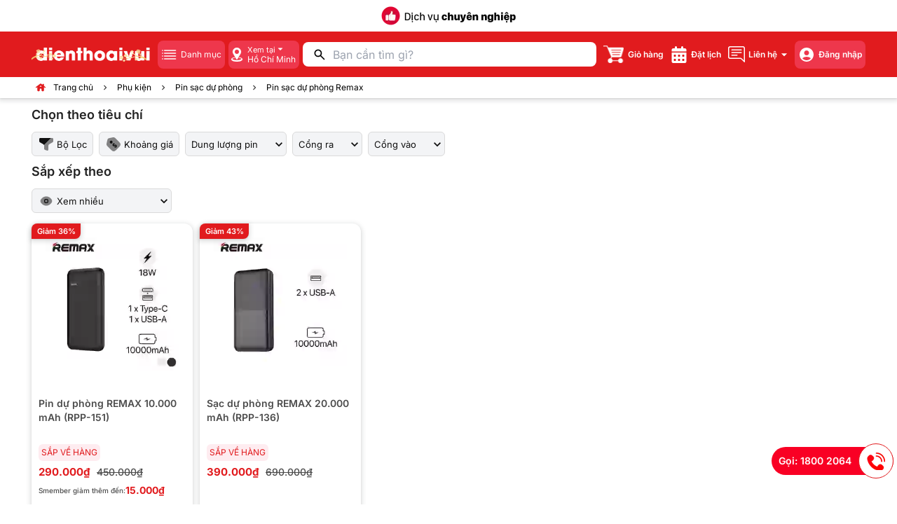

--- FILE ---
content_type: text/html;charset=utf-8
request_url: https://dienthoaivui.com.vn/phu-kien/pin-sac-du-phong/sac-du-phong-remax
body_size: 114995
content:
<!DOCTYPE html><html  lang="vi" data-capo=""><head><meta charset="utf-8">
<meta name="viewport" content="width=device-width, initial-scale=1">
<title>Pin sạc dự phòng Remax chính hãng | Giá rẻ 01&#x2F;2026</title>
<style>@import url("https://use.fontawesome.com/releases/v5.15.4/css/all.css");.Vue-Toastification__container{box-sizing:border-box;color:#fff;display:flex;flex-direction:column;min-height:100%;padding:4px;pointer-events:none;position:fixed;width:600px;z-index:9999}@media only screen and (min-width:600px){.Vue-Toastification__container.top-center,.Vue-Toastification__container.top-left,.Vue-Toastification__container.top-right{top:1em}.Vue-Toastification__container.bottom-center,.Vue-Toastification__container.bottom-left,.Vue-Toastification__container.bottom-right{bottom:1em;flex-direction:column-reverse}.Vue-Toastification__container.bottom-left,.Vue-Toastification__container.top-left{left:1em}.Vue-Toastification__container.bottom-left .Vue-Toastification__toast,.Vue-Toastification__container.top-left .Vue-Toastification__toast{margin-right:auto}@supports not (-moz-appearance:none){.Vue-Toastification__container.bottom-left .Vue-Toastification__toast--rtl,.Vue-Toastification__container.top-left .Vue-Toastification__toast--rtl{margin-left:auto;margin-right:unset}}.Vue-Toastification__container.bottom-right,.Vue-Toastification__container.top-right{right:1em}.Vue-Toastification__container.bottom-right .Vue-Toastification__toast,.Vue-Toastification__container.top-right .Vue-Toastification__toast{margin-left:auto}@supports not (-moz-appearance:none){.Vue-Toastification__container.bottom-right .Vue-Toastification__toast--rtl,.Vue-Toastification__container.top-right .Vue-Toastification__toast--rtl{margin-left:unset;margin-right:auto}}.Vue-Toastification__container.bottom-center,.Vue-Toastification__container.top-center{left:50%;margin-left:-300px}.Vue-Toastification__container.bottom-center .Vue-Toastification__toast,.Vue-Toastification__container.top-center .Vue-Toastification__toast{margin-left:auto;margin-right:auto}}@media only screen and (max-width:600px){.Vue-Toastification__container{left:0;margin:0;padding:0;width:100vw}.Vue-Toastification__container .Vue-Toastification__toast{width:100%}.Vue-Toastification__container.top-center,.Vue-Toastification__container.top-left,.Vue-Toastification__container.top-right{top:0}.Vue-Toastification__container.bottom-center,.Vue-Toastification__container.bottom-left,.Vue-Toastification__container.bottom-right{bottom:0;flex-direction:column-reverse}}.Vue-Toastification__toast{border-radius:8px;box-shadow:0 1px 10px 0 rgba(0,0,0,.1),0 2px 15px 0 rgba(0,0,0,.05);box-sizing:border-box;direction:ltr;display:inline-flex;font-family:Lato,Helvetica,Roboto,Arial,sans-serif;justify-content:space-between;margin-bottom:1rem;max-height:800px;max-width:600px;min-height:64px;min-width:326px;overflow:hidden;padding:22px 24px;pointer-events:auto;position:relative;transform:translateZ(0)}.Vue-Toastification__toast--rtl{direction:rtl}.Vue-Toastification__toast--default{background-color:#1976d2;color:#fff}.Vue-Toastification__toast--info{background-color:#2196f3;color:#fff}.Vue-Toastification__toast--success{background-color:#4caf50;color:#fff}.Vue-Toastification__toast--error{background-color:#ff5252;color:#fff}.Vue-Toastification__toast--warning{background-color:#ffc107;color:#fff}@media only screen and (max-width:600px){.Vue-Toastification__toast{border-radius:0;margin-bottom:.5rem}}.Vue-Toastification__toast-body{flex:1;font-size:16px;line-height:24px;white-space:pre-wrap;word-break:break-word}.Vue-Toastification__toast-component-body{flex:1}.Vue-Toastification__toast.disable-transition{animation:none!important}.Vue-Toastification__close-button{align-items:center;background:transparent;border:none;color:#fff;cursor:pointer;font-size:24px;font-weight:700;line-height:24px;opacity:.3;outline:none;padding:0 0 0 10px;transition:.3s ease;transition:visibility 0s,opacity .2s linear}.Vue-Toastification__close-button:focus,.Vue-Toastification__close-button:hover{opacity:1}.Vue-Toastification__toast:not(:hover) .Vue-Toastification__close-button.show-on-hover{opacity:0}.Vue-Toastification__toast--rtl .Vue-Toastification__close-button{padding-left:unset;padding-right:10px}@keyframes scale-x-frames{0%{transform:scaleX(1)}to{transform:scaleX(0)}}.Vue-Toastification__progress-bar{animation:scale-x-frames linear 1 forwards;background-color:hsla(0,0%,100%,.7);bottom:0;height:5px;left:0;position:absolute;transform-origin:left;width:100%;z-index:10000}.Vue-Toastification__toast--rtl .Vue-Toastification__progress-bar{left:unset;right:0;transform-origin:right}.Vue-Toastification__icon{align-items:center;background:transparent;border:none;height:100%;margin:auto 18px auto 0;outline:none;padding:0;transition:.3s ease;width:20px}.Vue-Toastification__toast--rtl .Vue-Toastification__icon{margin:auto 0 auto 18px}@keyframes bounceInRight{0%,60%,75%,90%,to{animation-timing-function:cubic-bezier(.215,.61,.355,1)}0%{opacity:0;transform:translate3d(3000px,0,0)}60%{opacity:1;transform:translate3d(-25px,0,0)}75%{transform:translate3d(10px,0,0)}90%{transform:translate3d(-5px,0,0)}to{transform:none}}@keyframes bounceOutRight{40%{opacity:1;transform:translate3d(-20px,0,0)}to{opacity:0;transform:translate3d(1000px,0,0)}}@keyframes bounceInLeft{0%,60%,75%,90%,to{animation-timing-function:cubic-bezier(.215,.61,.355,1)}0%{opacity:0;transform:translate3d(-3000px,0,0)}60%{opacity:1;transform:translate3d(25px,0,0)}75%{transform:translate3d(-10px,0,0)}90%{transform:translate3d(5px,0,0)}to{transform:none}}@keyframes bounceOutLeft{20%{opacity:1;transform:translate3d(20px,0,0)}to{opacity:0;transform:translate3d(-2000px,0,0)}}@keyframes bounceInUp{0%,60%,75%,90%,to{animation-timing-function:cubic-bezier(.215,.61,.355,1)}0%{opacity:0;transform:translate3d(0,3000px,0)}60%{opacity:1;transform:translate3d(0,-20px,0)}75%{transform:translate3d(0,10px,0)}90%{transform:translate3d(0,-5px,0)}to{transform:translateZ(0)}}@keyframes bounceOutUp{20%{transform:translate3d(0,-10px,0)}40%,45%{opacity:1;transform:translate3d(0,20px,0)}to{opacity:0;transform:translate3d(0,-2000px,0)}}@keyframes bounceInDown{0%,60%,75%,90%,to{animation-timing-function:cubic-bezier(.215,.61,.355,1)}0%{opacity:0;transform:translate3d(0,-3000px,0)}60%{opacity:1;transform:translate3d(0,25px,0)}75%{transform:translate3d(0,-10px,0)}90%{transform:translate3d(0,5px,0)}to{transform:none}}@keyframes bounceOutDown{20%{transform:translate3d(0,10px,0)}40%,45%{opacity:1;transform:translate3d(0,-20px,0)}to{opacity:0;transform:translate3d(0,2000px,0)}}.Vue-Toastification__bounce-enter-active.bottom-left,.Vue-Toastification__bounce-enter-active.top-left{animation-name:bounceInLeft}.Vue-Toastification__bounce-enter-active.bottom-right,.Vue-Toastification__bounce-enter-active.top-right{animation-name:bounceInRight}.Vue-Toastification__bounce-enter-active.top-center{animation-name:bounceInDown}.Vue-Toastification__bounce-enter-active.bottom-center{animation-name:bounceInUp}.Vue-Toastification__bounce-leave-active:not(.disable-transition).bottom-left,.Vue-Toastification__bounce-leave-active:not(.disable-transition).top-left{animation-name:bounceOutLeft}.Vue-Toastification__bounce-leave-active:not(.disable-transition).bottom-right,.Vue-Toastification__bounce-leave-active:not(.disable-transition).top-right{animation-name:bounceOutRight}.Vue-Toastification__bounce-leave-active:not(.disable-transition).top-center{animation-name:bounceOutUp}.Vue-Toastification__bounce-leave-active:not(.disable-transition).bottom-center{animation-name:bounceOutDown}.Vue-Toastification__bounce-enter-active,.Vue-Toastification__bounce-leave-active{animation-duration:.75s;animation-fill-mode:both}.Vue-Toastification__bounce-move{transition-duration:.4s;transition-property:all;transition-timing-function:ease-in-out}@keyframes fadeOutTop{0%{opacity:1;transform:translateY(0)}to{opacity:0;transform:translateY(-50px)}}@keyframes fadeOutLeft{0%{opacity:1;transform:translateX(0)}to{opacity:0;transform:translateX(-50px)}}@keyframes fadeOutBottom{0%{opacity:1;transform:translateY(0)}to{opacity:0;transform:translateY(50px)}}@keyframes fadeOutRight{0%{opacity:1;transform:translateX(0)}to{opacity:0;transform:translateX(50px)}}@keyframes fadeInLeft{0%{opacity:0;transform:translateX(-50px)}to{opacity:1;transform:translateX(0)}}@keyframes fadeInRight{0%{opacity:0;transform:translateX(50px)}to{opacity:1;transform:translateX(0)}}@keyframes fadeInTop{0%{opacity:0;transform:translateY(-50px)}to{opacity:1;transform:translateY(0)}}@keyframes fadeInBottom{0%{opacity:0;transform:translateY(50px)}to{opacity:1;transform:translateY(0)}}.Vue-Toastification__fade-enter-active.bottom-left,.Vue-Toastification__fade-enter-active.top-left{animation-name:fadeInLeft}.Vue-Toastification__fade-enter-active.bottom-right,.Vue-Toastification__fade-enter-active.top-right{animation-name:fadeInRight}.Vue-Toastification__fade-enter-active.top-center{animation-name:fadeInTop}.Vue-Toastification__fade-enter-active.bottom-center{animation-name:fadeInBottom}.Vue-Toastification__fade-leave-active:not(.disable-transition).bottom-left,.Vue-Toastification__fade-leave-active:not(.disable-transition).top-left{animation-name:fadeOutLeft}.Vue-Toastification__fade-leave-active:not(.disable-transition).bottom-right,.Vue-Toastification__fade-leave-active:not(.disable-transition).top-right{animation-name:fadeOutRight}.Vue-Toastification__fade-leave-active:not(.disable-transition).top-center{animation-name:fadeOutTop}.Vue-Toastification__fade-leave-active:not(.disable-transition).bottom-center{animation-name:fadeOutBottom}.Vue-Toastification__fade-enter-active,.Vue-Toastification__fade-leave-active{animation-duration:.75s;animation-fill-mode:both}.Vue-Toastification__fade-move{transition-duration:.4s;transition-property:all;transition-timing-function:ease-in-out}@keyframes slideInBlurredLeft{0%{filter:blur(40px);opacity:0;transform:translateX(-1000px) scaleX(2.5) scaleY(.2);transform-origin:100% 50%}to{filter:blur(0);opacity:1;transform:translateX(0) scaleY(1) scaleX(1);transform-origin:50% 50%}}@keyframes slideInBlurredTop{0%{filter:blur(240px);opacity:0;transform:translateY(-1000px) scaleY(2.5) scaleX(.2);transform-origin:50% 0}to{filter:blur(0);opacity:1;transform:translateY(0) scaleY(1) scaleX(1);transform-origin:50% 50%}}@keyframes slideInBlurredRight{0%{filter:blur(40px);opacity:0;transform:translateX(1000px) scaleX(2.5) scaleY(.2);transform-origin:0 50%}to{filter:blur(0);opacity:1;transform:translateX(0) scaleY(1) scaleX(1);transform-origin:50% 50%}}@keyframes slideInBlurredBottom{0%{filter:blur(240px);opacity:0;transform:translateY(1000px) scaleY(2.5) scaleX(.2);transform-origin:50% 100%}to{filter:blur(0);opacity:1;transform:translateY(0) scaleY(1) scaleX(1);transform-origin:50% 50%}}@keyframes slideOutBlurredTop{0%{filter:blur(0);opacity:1;transform:translateY(0) scaleY(1) scaleX(1);transform-origin:50% 0}to{filter:blur(240px);opacity:0;transform:translateY(-1000px) scaleY(2) scaleX(.2);transform-origin:50% 0}}@keyframes slideOutBlurredBottom{0%{filter:blur(0);opacity:1;transform:translateY(0) scaleY(1) scaleX(1);transform-origin:50% 50%}to{filter:blur(240px);opacity:0;transform:translateY(1000px) scaleY(2) scaleX(.2);transform-origin:50% 100%}}@keyframes slideOutBlurredLeft{0%{filter:blur(0);opacity:1;transform:translateX(0) scaleY(1) scaleX(1);transform-origin:50% 50%}to{filter:blur(40px);opacity:0;transform:translateX(-1000px) scaleX(2) scaleY(.2);transform-origin:100% 50%}}@keyframes slideOutBlurredRight{0%{filter:blur(0);opacity:1;transform:translateX(0) scaleY(1) scaleX(1);transform-origin:50% 50%}to{filter:blur(40px);opacity:0;transform:translateX(1000px) scaleX(2) scaleY(.2);transform-origin:0 50%}}.Vue-Toastification__slideBlurred-enter-active.bottom-left,.Vue-Toastification__slideBlurred-enter-active.top-left{animation-name:slideInBlurredLeft}.Vue-Toastification__slideBlurred-enter-active.bottom-right,.Vue-Toastification__slideBlurred-enter-active.top-right{animation-name:slideInBlurredRight}.Vue-Toastification__slideBlurred-enter-active.top-center{animation-name:slideInBlurredTop}.Vue-Toastification__slideBlurred-enter-active.bottom-center{animation-name:slideInBlurredBottom}.Vue-Toastification__slideBlurred-leave-active:not(.disable-transition).bottom-left,.Vue-Toastification__slideBlurred-leave-active:not(.disable-transition).top-left{animation-name:slideOutBlurredLeft}.Vue-Toastification__slideBlurred-leave-active:not(.disable-transition).bottom-right,.Vue-Toastification__slideBlurred-leave-active:not(.disable-transition).top-right{animation-name:slideOutBlurredRight}.Vue-Toastification__slideBlurred-leave-active:not(.disable-transition).top-center{animation-name:slideOutBlurredTop}.Vue-Toastification__slideBlurred-leave-active:not(.disable-transition).bottom-center{animation-name:slideOutBlurredBottom}.Vue-Toastification__slideBlurred-enter-active,.Vue-Toastification__slideBlurred-leave-active{animation-duration:.75s;animation-fill-mode:both}.Vue-Toastification__slideBlurred-move{transition-duration:.4s;transition-property:all;transition-timing-function:ease-in-out}.dp__input_wrap{box-sizing:unset;position:relative;width:100%}.dp__input_wrap:focus{border-color:var(--dp-border-color-hover);outline:none}.dp__input{background-color:var(--dp-background-color);border:1px solid var(--dp-border-color);border-radius:var(--dp-border-radius);box-sizing:border-box;color:var(--dp-text-color);font-family:var(--dp-font-family);font-size:var(--dp-font-size);line-height:calc(var(--dp-font-size)*1.5);outline:none;padding:var(--dp-input-padding);transition:border-color .2s cubic-bezier(.645,.045,.355,1);width:100%}.dp__input::-moz-placeholder{opacity:.7}.dp__input::placeholder{opacity:.7}.dp__input:hover{border-color:var(--dp-border-color-hover)}.dp__input_reg{caret-color:transparent}.dp__input_focus{border-color:var(--dp-border-color-hover)}.dp__disabled{background:var(--dp-disabled-color)}.dp__disabled::-moz-placeholder{color:var(--dp-disabled-color-text)}.dp__disabled::placeholder{color:var(--dp-disabled-color-text)}.dp__input_icons{display:inline-block;height:var(--dp-font-size);width:var(--dp-font-size);stroke-width:0;box-sizing:content-box;color:var(--dp-icon-color);font-size:var(--dp-font-size);line-height:calc(var(--dp-font-size)*1.5);padding:6px 12px}.dp__input_icon{left:0}.dp__clear_icon,.dp__input_icon{color:var(--dp-icon-color);cursor:pointer;position:absolute;top:50%;transform:translateY(-50%)}.dp__clear_icon{right:0}.dp__input_icon_pad{padding-left:var(--dp-input-icon-padding)}.dp__input_valid{box-shadow:0 0 var(--dp-border-radius) var(--dp-success-color)}.dp__input_valid,.dp__input_valid:hover{border-color:var(--dp-success-color)}.dp__input_invalid{box-shadow:0 0 var(--dp-border-radius) var(--dp-danger-color)}.dp__input_invalid,.dp__input_invalid:hover{border-color:var(--dp-danger-color)}.dp__menu{background:var(--dp-background-color);border:1px solid var(--dp-menu-border-color);border-radius:var(--dp-border-radius);font-family:var(--dp-font-family);font-size:var(--dp-font-size);min-width:var(--dp-menu-min-width);position:absolute;-webkit-user-select:none;-moz-user-select:none;user-select:none}.dp__menu,.dp__menu:after,.dp__menu:before{box-sizing:border-box}.dp__menu:focus{border:1px solid var(--dp-menu-border-color);outline:none}.dp__menu_inner{padding:var(--dp-menu-padding)}.dp__menu_index{z-index:99999}.dp__menu_disabled,.dp__menu_readonly{inset:0;position:absolute;z-index:1}.dp__menu_disabled{background:hsla(0,0%,100%,.5);cursor:not-allowed}.dp__menu_readonly{background:transparent;cursor:default}.dp__arrow_top{border-left:1px solid var(--dp-menu-border-color);border-top:1px solid var(--dp-menu-border-color);top:-1px;transform:translate(-50%,-50%) rotate(45deg)}.dp__arrow_bottom,.dp__arrow_top{background-color:var(--dp-background-color);height:12px;left:50%;position:absolute;width:12px}.dp__arrow_bottom{border-bottom:1px solid var(--dp-menu-border-color);border-right:1px solid var(--dp-menu-border-color);bottom:-1px;transform:translate(-50%,50%) rotate(45deg)}.dp__action_extra{padding:2px 0;text-align:center}.dp__preset_ranges,.dp__sidebar_left{border-right:1px solid var(--dp-border-color);padding:5px}.dp__sidebar_right{border-left:1px solid var(--dp-border-color);padding:5px}.dp__preset_range{border-radius:var(--dp-border-radius);color:var(--dp-text-color);display:block;padding:5px;transition:var(--dp-common-transition);white-space:nowrap}.dp__preset_range:hover{background-color:var(--dp-hover-color);cursor:pointer}.dp__menu_content_wrapper{display:flex}.dp__calendar_header{align-items:center;color:var(--dp-text-color);display:flex;font-weight:700;justify-content:center;position:relative;white-space:nowrap}.dp__calendar_header_item{box-sizing:border-box;flex-grow:1;height:var(--dp-cell-size);padding:var(--dp-cell-padding);text-align:center;width:var(--dp-cell-size)}.dp__calendar_row{align-items:center;display:flex;justify-content:center;margin:var(--dp-row-maring)}.dp__calendar_item{box-sizing:border-box;color:var(--dp-text-color);flex-grow:1;text-align:center}.dp__calendar{position:relative}.dp__calendar_header_cell{border-bottom:thin solid var(--dp-border-color);padding:var(--dp-calendar-header-cell-padding)}.dp__cell_inner{align-items:center;border:1px solid transparent;border-radius:var(--dp-cell-border-radius);box-sizing:border-box;display:flex;height:var(--dp-cell-size);justify-content:center;padding:var(--dp-cell-padding);position:relative;text-align:center;width:var(--dp-cell-size)}.dp__cell_inner:hover{transition:all .2s}.dp__cell_auto_range_start,.dp__date_hover_start:hover,.dp__range_start{border-bottom-right-radius:0;border-top-right-radius:0}.dp__cell_auto_range_end,.dp__date_hover_end:hover,.dp__range_end{border-bottom-left-radius:0;border-top-left-radius:0}.dp__active_date,.dp__range_end,.dp__range_start{background:var(--dp-primary-color);color:var(--dp-primary-text-color)}.dp__cell_auto_range_end,.dp__cell_auto_range_start{border-bottom:1px dashed var(--dp-primary-color);border-top:1px dashed var(--dp-primary-color)}.dp__date_hover:hover,.dp__date_hover_end:hover,.dp__date_hover_start:hover{background:var(--dp-hover-color);color:var(--dp-hover-text-color)}.dp__cell_disabled,.dp__cell_offset{color:var(--dp-secondary-color)}.dp__cell_disabled{cursor:not-allowed}.dp__range_between{background:var(--dp-hover-color);border:1px solid var(--dp-hover-color);border-radius:0}.dp__range_between_week{background:var(--dp-primary-color);border-bottom:1px solid var(--dp-primary-color);border-radius:0;border-top:1px solid var(--dp-primary-color);color:var(--dp-primary-text-color)}.dp__today{border:1px solid var(--dp-primary-color)}.dp__week_num{color:var(--dp-secondary-color);text-align:center}.dp__cell_auto_range{border-bottom:1px dashed var(--dp-primary-color);border-radius:0;border-top:1px dashed var(--dp-primary-color)}.dp__cell_auto_range_start{border-left:1px dashed var(--dp-primary-color)}.dp__cell_auto_range_end{border-right:1px dashed var(--dp-primary-color)}.dp__calendar_header_separator{background:var(--dp-border-color);height:1px;width:100%}.dp__calendar_next{margin-left:var(--dp-multi-calendars-spacing)}.dp__marker_dot,.dp__marker_line{background-color:var(--dp-marker-color);bottom:0;height:5px;position:absolute}.dp__marker_dot{border-radius:50%;left:50%;transform:translateX(-50%);width:5px}.dp__marker_line{left:0;width:100%}.dp__marker_tooltip{background-color:var(--dp-tooltip-color);border:1px solid var(--dp-border-color);border-radius:var(--dp-border-radius);box-sizing:border-box;cursor:default;padding:5px;position:absolute;z-index:99999}.dp__tooltip_content{white-space:nowrap}.dp__tooltip_text{align-items:center;color:var(--dp-text-color);display:flex;flex-flow:row nowrap}.dp__tooltip_mark{background-color:var(--dp-text-color);border-radius:50%;color:var(--dp-text-color);height:5px;margin-right:5px;width:5px}.dp__arrow_bottom_tp{background-color:var(--dp-tooltip-color);border-bottom:1px solid var(--dp-border-color);border-right:1px solid var(--dp-border-color);bottom:0;height:8px;position:absolute;transform:translate(-50%,50%) rotate(45deg);width:8px}.dp__instance_calendar{position:relative;width:100%}@media only screen and (width <= 600px){.dp__flex_display{flex-direction:column}}.dp__cell_highlight{background-color:var(--dp-highlight-color)}.dp__month_year_row{align-items:center;box-sizing:border-box;color:var(--dp-text-color);display:flex;height:var(--dp-month-year-row-height)}.dp__inner_nav{align-items:center;border-radius:50%;color:var(--dp-icon-color);cursor:pointer;display:flex;height:var(--dp-month-year-row-button-size);justify-content:center;text-align:center;width:var(--dp-month-year-row-button-size)}.dp__inner_nav svg{height:var(--dp-button-icon-height);width:var(--dp-button-icon-height)}.dp__inner_nav:hover{background:var(--dp-hover-color);color:var(--dp-hover-icon-color)}.dp__inner_nav_disabled,.dp__inner_nav_disabled:hover{background:var(--dp-disabled-color);color:var(--dp-disabled-color-text);cursor:not-allowed}.dp__month_year_select{align-items:center;border-radius:var(--dp-border-radius);box-sizing:border-box;color:var(--dp-text-color);cursor:pointer;display:flex;height:var(--dp-month-year-row-height);justify-content:center;text-align:center;width:50%}.dp__month_year_select:hover{background:var(--dp-hover-color);color:var(--dp-hover-text-color)}.dp__month_year_wrap{display:flex;width:100%}.dp__year_disable_select{justify-content:space-around}.dp__overlay{background:var(--dp-background-color);box-sizing:border-box;color:var(--dp-text-color);font-family:var(--dp-font-family);height:100%;left:0;position:absolute;top:0;transition:opacity 1s ease-out;width:100%;z-index:99999}.dp__overlay_container::-webkit-scrollbar-track{background-color:var(--dp-scroll-bar-background);box-shadow:var(--dp-scroll-bar-background)}.dp__overlay_container::-webkit-scrollbar{background-color:var(--dp-scroll-bar-background);width:5px}.dp__overlay_container::-webkit-scrollbar-thumb{background-color:var(--dp-scroll-bar-color);border-radius:10px}.dp__overlay:focus{border:none;outline:none}.dp__container_flex{display:flex}.dp__container_block{display:block}.dp__overlay_container{flex-direction:column;overflow-y:auto}.dp__time_picker_overlay_container{height:100%}.dp__overlay_row{align-items:center;box-sizing:border-box;display:flex;flex-wrap:wrap;margin-left:auto;margin-right:auto;max-width:100%;padding:0;width:100%}.dp__flex_row{flex:1}.dp__overlay_col{box-sizing:border-box;padding:var(--dp-overlay-col-padding);white-space:nowrap;width:33%}.dp__overlay_cell_pad{padding:var(--dp-common-padding) 0}.dp__overlay_cell_active{background:var(--dp-primary-color);color:var(--dp-primary-text-color)}.dp__overlay_cell,.dp__overlay_cell_active{border-radius:var(--dp-border-radius);cursor:pointer;text-align:center}.dp__cell_in_between,.dp__overlay_cell:hover{background:var(--dp-hover-color);color:var(--dp-hover-text-color)}.dp__over_action_scroll{box-sizing:border-box;right:5px}.dp__overlay_cell_disabled{cursor:not-allowed}.dp__overlay_cell_disabled,.dp__overlay_cell_disabled:hover{background:var(--dp-disabled-color)}.dp__overlay_cell_active_disabled{cursor:not-allowed}.dp__overlay_cell_active_disabled,.dp__overlay_cell_active_disabled:hover{background:var(--dp-primary-disabled-color)}.dp__month_picker_header{height:var(--dp-cell-size);justify-content:space-between}.dp__month_picker_header,.dp__time_input{align-items:center;display:flex;width:100%}.dp__time_input{color:var(--dp-text-color);font-family:var(--dp-font-family);justify-content:center;-webkit-user-select:none;-moz-user-select:none;user-select:none}.dp__time_col_reg_block{padding:0 20px}.dp__time_col_reg_inline{padding:0 10px}.dp__time_col_reg_with_button{padding:0 15px}.dp__time_col_sec{padding:0 10px}.dp__time_col_sec_with_button{padding:0 5px}.dp__time_col{align-items:center;display:flex;flex-direction:column;justify-content:center;text-align:center}.dp__time_col_block{font-size:var(--dp-time-font-size)}.dp__time_display{align-items:center;border-radius:var(--dp-border-radius);color:var(--dp-text-color);cursor:pointer;display:flex;justify-content:center}.dp__time_display:hover{background:var(--dp-hover-color);color:var(--dp-hover-text-color)}.dp__time_display_block{padding:0 3px}.dp__time_display_inline{padding:5px}.dp__time_picker_inline_container{display:flex;justify-content:center;width:100%}.dp__inc_dec_button{align-items:center;border-radius:50%;box-sizing:border-box;color:var(--dp-icon-color);cursor:pointer;display:flex;justify-content:center;margin:0;padding:5px}.dp__inc_dec_button,.dp__inc_dec_button svg{height:var(--dp-time-inc-dec-button-size);width:var(--dp-time-inc-dec-button-size)}.dp__inc_dec_button:hover{background:var(--dp-hover-color);color:var(--dp-primary-color)}.dp__inc_dec_button_inline{align-items:center;cursor:pointer;display:flex;height:8px;padding:0;width:100%}.dp__inc_dec_button_disabled,.dp__inc_dec_button_disabled:hover{background:var(--dp-disabled-color);color:var(--dp-disabled-color-text);cursor:not-allowed}.dp__pm_am_button{background:var(--dp-primary-color);border:none;border-radius:var(--dp-border-radius);color:var(--dp-primary-text-color);cursor:pointer;padding:var(--dp-common-padding)}.dp__tp_inline_btn_bar{background-color:var(--dp-secondary-color);border-collapse:collapse;height:4px;transition:var(--dp-common-transition);width:100%}.dp__tp_inline_btn_top:hover .dp__tp_btn_in_r{background-color:var(--dp-primary-color);transform:rotate(12deg) scale(1.15) translateY(-2px)}.dp__tp_inline_btn_bottom:hover .dp__tp_btn_in_r,.dp__tp_inline_btn_top:hover .dp__tp_btn_in_l{background-color:var(--dp-primary-color);transform:rotate(-12deg) scale(1.15) translateY(-2px)}.dp__tp_inline_btn_bottom:hover .dp__tp_btn_in_l{background-color:var(--dp-primary-color);transform:rotate(12deg) scale(1.15) translateY(-2px)}.dp__action_row{align-items:center;box-sizing:border-box;color:var(--dp-text-color);display:flex;flex-flow:row nowrap;padding:var(--dp-common-padding);width:100%}.dp__action_row svg{height:var(--dp-button-icon-height);width:auto}.dp__selection_preview{color:var(--dp-text-color);display:block;font-size:var(--dp-preview-font-size);overflow:hidden;text-overflow:ellipsis;white-space:nowrap}.dp__action_buttons{align-items:center;display:flex;flex:0;justify-content:flex-end;margin-left:auto}.dp__action_button{background:transparent;border:1px solid transparent;border-radius:var(--dp-border-radius);cursor:pointer;height:var(--dp-action-button-height);line-height:normal;margin-left:3px;padding:var(--dp-action-buttons-padding)}.dp__action_select{background:var(--dp-primary-color);color:var(--dp-primary-text-color)}.dp__action_select:hover{background:var(--dp-primary-color);transition:var(--dp-action-row-transtion)}.dp__action_select:disabled{background:var(--dp-primary-disabled-color);cursor:not-allowed}.dp__action_cancel{border:1px solid var(--dp-border-color);color:var(--dp-text-color)}.dp__action_cancel:hover{border-color:var(--dp-primary-color);transition:var(--dp-action-row-transtion)}:root{--dp-common-transition:all 0.1s ease-in;--dp-menu-padding:6px 8px;--dp-animation-duration:0.1s;--dp-menu-appear-transition-timing:cubic-bezier(.4,0,1,1);--dp-transition-timing:ease-out;--dp-action-row-transtion:all 0.2s ease-in;--dp-font-family:-apple-system,blinkmacsystemfont,"Segoe UI",roboto,oxygen,ubuntu,cantarell,"Open Sans","Helvetica Neue",sans-serif;--dp-border-radius:4px;--dp-cell-border-radius:4px;--dp-transition-length:22px;--dp-transition-timing-general:0.1s;--dp-button-height:35px;--dp-month-year-row-height:35px;--dp-month-year-row-button-size:25px;--dp-button-icon-height:20px;--dp-calendar-wrap-padding:0 5px;--dp-cell-size:35px;--dp-cell-padding:5px;--dp-common-padding:10px;--dp-input-icon-padding:35px;--dp-input-padding:6px 30px 6px 12px;--dp-menu-min-width:260px;--dp-action-buttons-padding:1px 6px;--dp-row-maring:5px 0;--dp-calendar-header-cell-padding:0.5rem;--dp-multi-calendars-spacing:10px;--dp-overlay-col-padding:3px;--dp-time-inc-dec-button-size:32px;--dp-font-size:1rem;--dp-preview-font-size:0.8rem;--dp-time-font-size:2rem;--dp-action-button-height:22px}.dp__theme_dark{--dp-background-color:#212121;--dp-text-color:#fff;--dp-hover-color:#484848;--dp-hover-text-color:#fff;--dp-hover-icon-color:#959595;--dp-primary-color:#005cb2;--dp-primary-disabled-color:#61a8ea;--dp-primary-text-color:#fff;--dp-secondary-color:#a9a9a9;--dp-border-color:#2d2d2d;--dp-menu-border-color:#2d2d2d;--dp-border-color-hover:#aaaeb7;--dp-disabled-color:#737373;--dp-disabled-color-text:#d0d0d0;--dp-scroll-bar-background:#212121;--dp-scroll-bar-color:#484848;--dp-success-color:#00701a;--dp-success-color-disabled:#428f59;--dp-icon-color:#959595;--dp-danger-color:#e53935;--dp-marker-color:#e53935;--dp-tooltip-color:#3e3e3e;--dp-highlight-color:rgba(0,92,178,.2)}.dp__theme_light{--dp-background-color:#fff;--dp-text-color:#212121;--dp-hover-color:#f3f3f3;--dp-hover-text-color:#212121;--dp-hover-icon-color:#959595;--dp-primary-color:#1976d2;--dp-primary-disabled-color:#6bacea;--dp-primary-text-color:#f8f5f5;--dp-secondary-color:#c0c4cc;--dp-border-color:#ddd;--dp-menu-border-color:#ddd;--dp-border-color-hover:#aaaeb7;--dp-disabled-color:#f6f6f6;--dp-scroll-bar-background:#f3f3f3;--dp-scroll-bar-color:#959595;--dp-success-color:#76d275;--dp-success-color-disabled:#a3d9b1;--dp-icon-color:#959595;--dp-danger-color:#ff6f60;--dp-marker-color:#ff6f60;--dp-tooltip-color:#fafafa;--dp-disabled-color-text:#8e8e8e;--dp-highlight-color:rgba(25,118,210,.1)}.dp__flex{align-items:center;display:flex}.dp__btn{background:none;border:none;cursor:pointer;font:inherit;line-height:normal;transition:var(--dp-common-transition)}.dp__main{box-sizing:border-box;font-family:var(--dp-font-family);position:relative;-webkit-user-select:none;-moz-user-select:none;user-select:none;width:100%}.dp__pointer{cursor:pointer}.dp__icon{stroke:currentcolor;fill:currentcolor}.dp__button{align-content:center;align-items:center;box-sizing:border-box;color:var(--dp-icon-color);cursor:pointer;display:flex;height:var(--dp-button-height);justify-content:center;padding:var(--dp-common-padding);text-align:center;width:100%}.dp__button.dp__overlay_action{bottom:0;position:absolute}.dp__button:hover{background:var(--dp-hover-color);color:var(--dp-hover-icon-color)}.dp__button svg{height:var(--dp-button-icon-height);width:auto}.dp__button_bottom{border-bottom-left-radius:var(--dp-border-radius);border-bottom-right-radius:var(--dp-border-radius)}.dp__flex_display{display:flex}.dp__flex_display_with_input{align-items:flex-start;flex-direction:column}.dp__relative{position:relative}.calendar-next-enter-active,.calendar-next-leave-active,.calendar-prev-enter-active,.calendar-prev-leave-active{transition:all var(--dp-transition-timing-general) ease-out}.calendar-next-enter-from{opacity:0;transform:translateX(var(--dp-transition-length))}.calendar-next-leave-to,.calendar-prev-enter-from{opacity:0;transform:translateX(calc(var(--dp-transition-length)*-1))}.calendar-prev-leave-to{opacity:0;transform:translateX(var(--dp-transition-length))}.dp-slide-down-enter-active,.dp-slide-down-leave-active,.dp-slide-up-enter-active,.dp-slide-up-leave-active{transition:all var(--dp-animation-duration) var(--dp-transition-timing)}.dp-slide-down-leave-to,.dp-slide-up-enter-from{opacity:0;transform:translateY(var(--dp-transition-length))}.dp-slide-down-enter-from,.dp-slide-up-leave-to{opacity:0;transform:translateY(calc(var(--dp-transition-length)*-1))}.dp__menu_transitioned{transition:all var(--dp-animation-duration) var(--dp-menu-appear-transition-timing)}:root{--dp-border-radius:10px;--dp-font-size:0.875rem;--dp-border-color:#aaaeb7}html{font-family:Inter,Arial,sans-serif!important;font-size:16px;scroll-behavior:smooth!important}body{background-color:#fff}.dtv-container{max-width:1920px}input::-moz-placeholder{color:#777;opacity:1}input::placeholder{color:#777;opacity:1}input:disabled{background:#f1f1f1}@media (min-width:800px){::-webkit-scrollbar-track{background-color:#fff;border-radius:10px;-webkit-box-shadow:inset 0 0 6px rgba(0,0,0,.3)}::-webkit-scrollbar{background-color:#f5f5f5;height:10px;width:10px}::-webkit-scrollbar-thumb{background-color:#dbdbdb;border-radius:10px;-webkit-box-shadow:inset 0 0 6px rgba(0,0,0,.3)}}#cs-live-chat{display:none}.zalo-chat-widget{bottom:52px!important;display:none;left:52px!important;position:fixed}#btn-share-fb{color:blue;cursor:pointer;padding-left:22px;position:relative;text-decoration:underline}#btn-share-fb:after{content:"\f09a";font-family:Font Awesome\ 5 Brands;font-size:18px;left:0;position:absolute;top:-4px}.dp__input{height:40px}.dp__active_date{background:#e11b1e!important;border-color:#e11b1e!important}.dp__action_button{align-items:center;display:flex;font-weight:600;height:30px!important;justify-content:center}.dp__action_select{background:#e11b1e!important}@media (max-width:800px){#cs_chat_iframe{display:none!important}#cs_chat_iframe[style*="height: 100%"]{display:block!important}}.swiper-button-next svg,.swiper-button-prev svg{height:unset!important;-o-object-fit:unset!important;object-fit:unset!important;width:unset!important}.swiper-button-disabled{display:none!important}.alternative_name a:hover{color:#c9191c}.content-detail{color:#494949}.content-detail a{color:#e11b1e!important}.content-detail a:hover{color:#363636!important;text-decoration-line:underline}.content-detail a>strong{color:#e11b1e!important}.content-detail a>strong:hover{color:#363636!important;text-decoration-line:underline}.content-detail img{display:block;margin-left:auto;margin-right:auto;padding:10px 0}.content-detail h1,h2,h3,h4{margin-top:15px}.content-detail p{line-height:1.5rem;padding-bottom:6px}.content-detail .text-copyable{background:hsla(0,0%,94%,.58);border-radius:8px;cursor:pointer;padding:6px 10px;position:relative}.content-detail .text-copyable:after{color:#d2d2d2;content:"\f24d";display:block;font-family:Font Awesome\ 5 Free;font-weight:900;max-height:30px;max-width:30px;position:absolute;right:8px;top:50%;transform:translateY(-50%)}.content-detail .text-copyable.copied:after{color:#02a900;content:"\f00c"}.content-detail .text-coutdown_calendar p{padding-bottom:0}.content-detail ol{list-style-type:decimal}.content-detail ol,.content-detail ul{list-style-position:outside;margin:5px 0;padding-left:20px}.content-detail ul{list-style-type:disc}.content-detail li{margin:5px 0}.content-detail table{border:1px solid #bdbdbd;border-collapse:unset!important;box-shadow:none;max-width:100%;padding:0}.content-detail table thead td,.content-detail table thead th{border-right:1px solid #bdbdbd}.content-detail table thead th:last-child{border-right:none}.content-detail table tbody tr{background:#fff}.content-detail table tbody tr td{border-bottom:1px solid #bdbdbd;border-right:1px solid #bdbdbd}.content-detail table tbody tr td:last-child{border-right:none}.content-detail table tbody tr:last-child td{border-bottom:none}.content-detail blockquote{background-color:rgba(0,0,0,.05);border-radius:5px;font-style:italic;font-weight:600;margin:10px 0;overflow:auto;padding:10px}.content-detail figcaption{color:#999;font-size:12px;font-style:italic;margin-bottom:10px;text-align:center}.content-detail iframe{max-width:100%}@media (max-width:600px){.content-detail h1,h2,h3,h4{margin-top:10px}.content-detail p{line-height:1.25rem}.content-detail figcaption{font-size:11px}}.toc-wrapper a{color:#525252!important}.swiper-pagination-bullet{background-color:#717171a3!important;height:8px!important;margin:0 4px!important;opacity:1!important;transition:.3s!important;width:8px!important}.swiper-pagination-bullet-active{background:#d00!important;border-radius:50px!important;height:8px!important;width:22px!important}.Vue-Toastification__container{padding:5px}.Vue-Toastification__toast{border-radius:15px;font-weight:500;margin-top:10px;padding:5px}.Vue-Toastification__toast-body{align-items:center;display:flex;font-size:14px!important;line-height:18px!important}@media (min-width:700px){.Vue-Toastification__toast-body{font-size:17px!important;line-height:20px!important}}.global-font-gmv-din{font-family:GMV_Din_Pro_Cond_Bold,sans-serif}.global-font-din-bold{font-family:Din-Bold,serif}.global-font-gotham-bold{font-family:Gotham-Bold,serif}.global-font-inter{font-family:Inter,serif}.global-font-roboto{font-family:Roboto,sans-serif}.global-font-montserrat{font-family:Montserrat,serif}#btn-close-modal{-webkit-touch-callout:none;-moz-appearance:none;-webkit-appearance:none;background-color:hsla(0,0%,4%,.2);border:none;border-radius:9999px;cursor:pointer;display:inline-block;flex-grow:0;flex-shrink:0;font-size:0;height:24px;max-height:24px;max-width:24px;min-height:24px;min-width:24px;outline:none;pointer-events:auto;position:relative;-webkit-user-select:none;-moz-user-select:none;user-select:none;vertical-align:top;width:24px;z-index:99}#btn-close-modal:after,#btn-close-modal:before{background-color:#fff;content:"";display:block;left:50%;position:absolute;top:50%;transform-origin:center center}#btn-close-modal:before{height:2px;transform:translateX(-50%) translateY(-50%) rotate(45deg);width:50%}#btn-close-modal:after{height:2px;transform:translateX(-50%) translateY(-50%) rotate(135deg);width:50%}#spotlight .spl-footer{display:none}</style>
<style>*,:after,:before{--tw-border-spacing-x:0;--tw-border-spacing-y:0;--tw-translate-x:0;--tw-translate-y:0;--tw-rotate:0;--tw-skew-x:0;--tw-skew-y:0;--tw-scale-x:1;--tw-scale-y:1;--tw-pan-x: ;--tw-pan-y: ;--tw-pinch-zoom: ;--tw-scroll-snap-strictness:proximity;--tw-gradient-from-position: ;--tw-gradient-via-position: ;--tw-gradient-to-position: ;--tw-ordinal: ;--tw-slashed-zero: ;--tw-numeric-figure: ;--tw-numeric-spacing: ;--tw-numeric-fraction: ;--tw-ring-inset: ;--tw-ring-offset-width:0px;--tw-ring-offset-color:#fff;--tw-ring-color:rgba(59,130,246,.5);--tw-ring-offset-shadow:0 0 #0000;--tw-ring-shadow:0 0 #0000;--tw-shadow:0 0 #0000;--tw-shadow-colored:0 0 #0000;--tw-blur: ;--tw-brightness: ;--tw-contrast: ;--tw-grayscale: ;--tw-hue-rotate: ;--tw-invert: ;--tw-saturate: ;--tw-sepia: ;--tw-drop-shadow: ;--tw-backdrop-blur: ;--tw-backdrop-brightness: ;--tw-backdrop-contrast: ;--tw-backdrop-grayscale: ;--tw-backdrop-hue-rotate: ;--tw-backdrop-invert: ;--tw-backdrop-opacity: ;--tw-backdrop-saturate: ;--tw-backdrop-sepia: ;--tw-contain-size: ;--tw-contain-layout: ;--tw-contain-paint: ;--tw-contain-style: }::backdrop{--tw-border-spacing-x:0;--tw-border-spacing-y:0;--tw-translate-x:0;--tw-translate-y:0;--tw-rotate:0;--tw-skew-x:0;--tw-skew-y:0;--tw-scale-x:1;--tw-scale-y:1;--tw-pan-x: ;--tw-pan-y: ;--tw-pinch-zoom: ;--tw-scroll-snap-strictness:proximity;--tw-gradient-from-position: ;--tw-gradient-via-position: ;--tw-gradient-to-position: ;--tw-ordinal: ;--tw-slashed-zero: ;--tw-numeric-figure: ;--tw-numeric-spacing: ;--tw-numeric-fraction: ;--tw-ring-inset: ;--tw-ring-offset-width:0px;--tw-ring-offset-color:#fff;--tw-ring-color:rgba(59,130,246,.5);--tw-ring-offset-shadow:0 0 #0000;--tw-ring-shadow:0 0 #0000;--tw-shadow:0 0 #0000;--tw-shadow-colored:0 0 #0000;--tw-blur: ;--tw-brightness: ;--tw-contrast: ;--tw-grayscale: ;--tw-hue-rotate: ;--tw-invert: ;--tw-saturate: ;--tw-sepia: ;--tw-drop-shadow: ;--tw-backdrop-blur: ;--tw-backdrop-brightness: ;--tw-backdrop-contrast: ;--tw-backdrop-grayscale: ;--tw-backdrop-hue-rotate: ;--tw-backdrop-invert: ;--tw-backdrop-opacity: ;--tw-backdrop-saturate: ;--tw-backdrop-sepia: ;--tw-contain-size: ;--tw-contain-layout: ;--tw-contain-paint: ;--tw-contain-style: }/*! tailwindcss v3.4.16 | MIT License | https://tailwindcss.com*/*,:after,:before{border:0 solid;box-sizing:border-box}:after,:before{--tw-content:""}:host,html{line-height:1.5;-webkit-text-size-adjust:100%;font-family:ui-sans-serif,system-ui,sans-serif,Apple Color Emoji,Segoe UI Emoji,Segoe UI Symbol,Noto Color Emoji;font-feature-settings:normal;font-variation-settings:normal;-moz-tab-size:4;-o-tab-size:4;tab-size:4;-webkit-tap-highlight-color:transparent}body{line-height:inherit;margin:0}hr{border-top-width:1px;color:inherit;height:0}abbr:where([title]){-webkit-text-decoration:underline dotted;text-decoration:underline dotted}h1,h2,h3,h4,h5,h6{font-size:inherit;font-weight:inherit}a{color:inherit;text-decoration:inherit}b,strong{font-weight:bolder}code,kbd,pre,samp{font-family:ui-monospace,SFMono-Regular,Menlo,Monaco,Consolas,Liberation Mono,Courier New,monospace;font-feature-settings:normal;font-size:1em;font-variation-settings:normal}small{font-size:80%}sub,sup{font-size:75%;line-height:0;position:relative;vertical-align:baseline}sub{bottom:-.25em}sup{top:-.5em}table{border-collapse:collapse;border-color:inherit;text-indent:0}button,input,optgroup,select,textarea{color:inherit;font-family:inherit;font-feature-settings:inherit;font-size:100%;font-variation-settings:inherit;font-weight:inherit;letter-spacing:inherit;line-height:inherit;margin:0;padding:0}button,select{text-transform:none}button,input:where([type=button]),input:where([type=reset]),input:where([type=submit]){-webkit-appearance:button;background-color:transparent;background-image:none}:-moz-focusring{outline:auto}:-moz-ui-invalid{box-shadow:none}progress{vertical-align:baseline}::-webkit-inner-spin-button,::-webkit-outer-spin-button{height:auto}[type=search]{-webkit-appearance:textfield;outline-offset:-2px}::-webkit-search-decoration{-webkit-appearance:none}::-webkit-file-upload-button{-webkit-appearance:button;font:inherit}summary{display:list-item}blockquote,dd,dl,figure,h1,h2,h3,h4,h5,h6,hr,p,pre{margin:0}fieldset{margin:0}fieldset,legend{padding:0}menu,ol,ul{list-style:none;margin:0;padding:0}dialog{padding:0}textarea{resize:vertical}input::-moz-placeholder,textarea::-moz-placeholder{color:#9ca3af;opacity:1}input::placeholder,textarea::placeholder{color:#9ca3af;opacity:1}[role=button],button{cursor:pointer}:disabled{cursor:default}audio,canvas,embed,iframe,img,object,svg,video{display:block;vertical-align:middle}img,video{height:auto;max-width:100%}[hidden]:where(:not([hidden=until-found])){display:none}h1{font-size:1.25rem;line-height:1.75rem;margin-bottom:10px;margin-top:10px}@media (min-width:600px){h1{font-size:1.5rem;line-height:2rem}}h2{font-size:16px;line-height:23px;margin-bottom:8px;margin-top:8px}@media (min-width:600px){h2{font-size:21px;line-height:28px}}h3{font-size:14px;line-height:20px;margin-bottom:5px;margin-top:5px}@media (min-width:600px){h3{font-size:16px;line-height:23px}}table,td,th{box-sizing:border-box;padding:10px 5px}table{border-collapse:separate;margin-bottom:8px;margin-top:8px;--tw-border-spacing-x:0px;--tw-border-spacing-y:0px;border-radius:.75rem;border-spacing:var(--tw-border-spacing-x) var(--tw-border-spacing-y);overflow:hidden;--tw-shadow:0 1px 2px 0 rgba(0,0,0,.05);--tw-shadow-colored:0 1px 2px 0 var(--tw-shadow-color);box-shadow:var(--tw-ring-offset-shadow,0 0 #0000),var(--tw-ring-shadow,0 0 #0000),var(--tw-shadow);--tw-shadow-color:#c9c9c9;--tw-shadow:var(--tw-shadow-colored)}table tbody tr:last-child td:last-child{border-bottom-right-radius:.75rem}table tbody tr:last-child td:first-child{border-bottom-left-radius:.75rem}table>:first-child tr:first-child>:first-child{border-top-left-radius:.75rem}table>:first-child tr:first-child>:last-child{border-top-right-radius:.75rem}thead{--tw-bg-opacity:1;background-color:rgb(225 27 30/var(--tw-bg-opacity,1));--tw-text-opacity:1;color:rgb(255 255 255/var(--tw-text-opacity,1))}tbody tr:nth-child(odd){--tw-bg-opacity:1;background-color:rgb(242 242 242/var(--tw-bg-opacity,1))}.hidden-scroll::-webkit-scrollbar{display:none;height:0;width:0}.lazy-color{animation:AnimationName .8s linear infinite reverse;background:linear-gradient(135deg,rgba(211,223,232,.5) 30%,rgba(169,184,197,.5) 38%,rgba(168,182,193,.6) 41%,rgba(168,182,193,.6) 50%,rgba(168,182,193,.6) 0,rgba(169,184,197,.6) 51%,rgba(211,223,232,.6) 57%,rgba(211,223,232,.6) 80%,rgba(211,223,232,.6) 0);background-size:1200% 1200%;opacity:.5}@keyframes AnimationName{0%{background-position:0 92%}to{background-position:100% 9%}}.loading2_828{animation:loading2_828 .6s linear infinite;transform:translateX(0) translateY(0) rotate(0deg);transform-origin:center center}@keyframes loading2_828{0%{transform:translateX(0) translateY(0) rotate(0deg)}to{transform:translateX(0) translateY(0) rotate(1turn)}}.popup-loading .fade-enter-active,.popup-loading .fade-leave-active{transition:opacity .2s linear}.popup-loading .fade-enter-from,.popup-loading .fade-leave-to{opacity:0}.popup-preview .fade-enter-active,.popup-preview .fade-leave-active{transition:opacity .4s linear}.popup-preview .fade-enter-from,.popup-preview .fade-leave-to{opacity:0}.popup-preview .pop-enter-active,.popup-preview .pop-leave-active{transition:transform .4s cubic-bezier(.5,0,.5,1),opacity .4s linear}.popup-preview .pop-enter-from,.popup-preview .pop-leave-to{opacity:0;transform:scale(.3) translateY(-50%)}.popup-modal .fade-enter-active,.popup-modal .fade-leave-active{transition:opacity .4s linear}.popup-modal .fade-enter-from,.popup-modal .fade-leave-to{opacity:0}.popup-modal .pop-enter-active,.popup-modal .pop-leave-active{transition:transform .4s cubic-bezier(.5,0,.5,1),opacity .4s linear}.popup-modal .pop-enter-from,.popup-modal .pop-leave-to{opacity:0;transform:scale(.3) translateY(-50%)}.navigation-product_list_hotsale .swiper-button-nav{background-color:#ffffffe5;border-radius:50%;color:#111;font-size:1.5rem;height:60px;width:60px}.navigation-product_list_hotsale .swiper-button-nav:after{content:"";display:none!important}.navigation-product_list_hotsale .swiper-button-nav{transition:.2s linear}.navigation-product_list_hotsale .swiper-button-prev{left:0!important;transform:translateX(-100%)}.navigation-product_list_hotsale .swiper-button-prev svg{transform:translateX(50%)}.navigation-product_list_hotsale .swiper-button-next{right:0!important;transform:translateX(100%)}.navigation-product_list_hotsale .swiper-button-next svg,.navigation-product_list_hotsale:hover .swiper-button-prev{transform:translateX(-50%)}.navigation-product_list_hotsale:hover .swiper-button-next{transform:translateX(50%)}@media (max-width:800px){.navigation-product_list_hotsale .swiper-button-prev{transform:translateX(-50%)}.navigation-product_list_hotsale .swiper-button-next{transform:translateX(50%)}}.navigation-product_list .swiper-button-nav,.navigation-product_list_combo .swiper-button-nav{background-color:#ffffffe5;border-radius:50%;color:#111;font-size:1.5rem;height:60px;width:60px}.navigation-product_list .swiper-button-nav:after,.navigation-product_list_combo .swiper-button-nav:after{content:"";display:none!important}.navigation-product_list .swiper-button-nav,.navigation-product_list_combo .swiper-button-nav{transition:.2s linear}.navigation-product_list .swiper-button-prev,.navigation-product_list_combo .swiper-button-prev{left:0!important;transform:translateX(-50%)}.navigation-product_list .swiper-button-prev svg,.navigation-product_list_combo .swiper-button-prev svg{transform:translateX(50%)}.navigation-product_list .swiper-button-next,.navigation-product_list_combo .swiper-button-next{right:0!important;transform:translateX(50%)}.navigation-product_list .swiper-button-next svg,.navigation-product_list_combo .swiper-button-next svg{transform:translateX(-50%)}.header-transition .v-enter-active,.header-transition .v-leave-active{transition:opacity .2s ease}.header-transition .v-enter-from,.header-transition .v-leave-to{opacity:0}.page-error .hit-the-floor{background-color:#333333cc;color:#e0dfdc;letter-spacing:.1em;text-align:center;text-shadow:0 -1px 0 #fff,0 1px 0 #2e2e2e,0 2px 0 #2c2c2c,0 3px 0 #2a2a2a,0 4px 0 #282828,0 5px 0 #262626,0 6px 0 #242424,0 7px 0 #222,0 8px 0 #202020,0 9px 0 #1e1e1e,0 10px 0 #1c1c1c,0 11px 0 #1a1a1a,0 12px 0 #181818,0 13px 0 #161616,0 14px 0 #141414,0 15px 0 #121212,0 22px 30px rgba(0,0,0,.9)}.top-banner-swiper-pagination{align-items:center;bottom:0!important;display:flex;height:20px;justify-content:center;left:50%!important;position:absolute;transform:translateX(-50%)!important;z-index:10}.top-banner-swiper-navigation{position:relative}.top-banner-swiper-navigation .swiper-button-nav{background-color:#ffffffe8;border-radius:50%;color:#111;font-size:1.5rem;height:45px;width:45px}.top-banner-swiper-navigation .swiper-button-nav:after{content:"";display:none!important}.top-banner-swiper-navigation .swiper-button-nav{transition:.2s linear}.top-banner-swiper-navigation .swiper-button-prev{left:0!important;transform:translateX(-100%)}.top-banner-swiper-navigation .swiper-button-prev svg{transform:translateX(50%)}.top-banner-swiper-navigation .swiper-button-next{right:0!important;transform:translateX(100%)}.top-banner-swiper-navigation .swiper-button-next svg,.top-banner-swiper-navigation:hover .swiper-button-prev{transform:translateX(-50%)}.top-banner-swiper-navigation:hover .swiper-button-next{transform:translateX(50%)}.pointer-events-none{pointer-events:none}.visible{visibility:visible}.invisible{visibility:hidden}.static{position:static}.fixed{position:fixed}.absolute{position:absolute}.relative{position:relative}.sticky{position:sticky}.inset-0{inset:0}.\!inset-x-4{left:1rem!important;right:1rem!important}.-bottom-\[40px\]{bottom:-40px}.-left-0\.5{left:-.125rem}.-left-1\.5{left:-.375rem}.-left-10{left:-2.5rem}.-left-\[120px\]{left:-120px}.-right-0\.5{right:-.125rem}.-right-\[160px\]{right:-160px}.-top-0{top:0}.-top-2{top:-.5rem}.-top-3{top:-.75rem}.-top-\[1px\]{top:-1px}.bottom-0{bottom:0}.bottom-1{bottom:.25rem}.bottom-\[-21px\]{bottom:-21px}.bottom-\[1\%\]{bottom:1%}.bottom-\[10px\]{bottom:10px}.bottom-\[170px\]{bottom:170px}.bottom-\[2\%\]{bottom:2%}.bottom-\[20\%\]{bottom:20%}.bottom-\[25px\]{bottom:25px}.bottom-\[30px\]{bottom:30px}.bottom-\[40px\]{bottom:40px}.bottom-\[5\%\]{bottom:5%}.bottom-\[65px\]{bottom:65px}.bottom-\[72px\]{bottom:72px}.bottom-\[8\%\]{bottom:8%}.left-0{left:0}.left-1\/2{left:50%}.left-2{left:.5rem}.left-\[-15px\]{left:-15px}.left-\[-20px\]{left:-20px}.left-\[-2px\]{left:-2px}.left-\[0px\]{left:0}.left-\[10\%\]{left:10%}.left-\[10px\]{left:10px}.left-\[15px\]{left:15px}.left-\[16px\]{left:16px}.left-\[2\%\]{left:2%}.left-\[3\%\]{left:3%}.left-\[30\%\]{left:30%}.left-\[50\%\]{left:50%}.left-\[5px\]{left:5px}.right-0{right:0}.right-1{right:.25rem}.right-1\.5{right:.375rem}.right-2{right:.5rem}.right-2\.5{right:.625rem}.right-\[-0\.5px\]{right:-.5px}.right-\[-15px\]{right:-15px}.right-\[10\%\]{right:10%}.right-\[10px\]{right:10px}.right-\[15\%\]{right:15%}.right-\[20px\]{right:20px}.right-\[3\%\]{right:3%}.right-\[30px\]{right:30px}.right-\[50\%\]{right:50%}.right-\[5px\]{right:5px}.right-\[8px\]{right:8px}.top-0{top:0}.top-1\.5{top:.375rem}.top-1\/2{top:50%}.top-2{top:.5rem}.top-\[-10px\]{top:-10px}.top-\[-15px\]{top:-15px}.top-\[-20px\]{top:-20px}.top-\[-25px\]{top:-25px}.top-\[-2px\]{top:-2px}.top-\[-40px\]{top:-40px}.top-\[-4px\]{top:-4px}.top-\[-50px\]{top:-50px}.top-\[10px\]{top:10px}.top-\[135px\]{top:135px}.top-\[145px\]{top:145px}.top-\[15\%\]{top:15%}.top-\[169px\]{top:169px}.top-\[170px\]{top:170px}.top-\[175px\]{top:175px}.top-\[2\%\]{top:2%}.top-\[25\%\]{top:25%}.top-\[25px\]{top:25px}.top-\[35px\]{top:35px}.top-\[40px\]{top:40px}.top-\[4px\]{top:4px}.top-\[50\%\]{top:50%}.top-\[55\%\]{top:55%}.top-\[55px\]{top:55px}.top-\[72\%\]{top:72%}.top-\[82\%\]{top:82%}.top-\[8px\]{top:8px}.top-\[95px\]{top:95px}.top-\[calc\(100\%\+10px\)\]{top:calc(100% + 10px)}.top-\[calc\(100\%\+8px\)\]{top:calc(100% + 8px)}.z-10{z-index:10}.z-20{z-index:20}.z-30{z-index:30}.z-\[-1\]{z-index:-1}.z-\[0\]{z-index:0}.z-\[1000\]{z-index:1000}.z-\[1001\]{z-index:1001}.z-\[1002\]{z-index:1002}.z-\[1003\]{z-index:1003}.z-\[1004\]{z-index:1004}.z-\[10\]{z-index:10}.z-\[11\]{z-index:11}.z-\[1\]{z-index:1}.z-\[2000\]{z-index:2000}.z-\[2001\]{z-index:2001}.z-\[2\]{z-index:2}.z-\[999\]{z-index:999}.z-\[99\]{z-index:99}.col-span-1{grid-column:span 1/span 1}.col-span-2{grid-column:span 2/span 2}.row-span-1{grid-row:span 1/span 1}.m-0{margin:0}.m-\[10px\]{margin:10px}.m-\[3px\]{margin:3px}.m-\[5px\]{margin:5px}.m-auto{margin:auto}.\!my-0{margin-bottom:0!important;margin-top:0!important}.mx-1{margin-left:.25rem;margin-right:.25rem}.mx-2{margin-left:.5rem;margin-right:.5rem}.mx-\[10px\]{margin-left:10px;margin-right:10px}.mx-\[2px\]{margin-left:2px;margin-right:2px}.mx-\[3px\]{margin-left:3px;margin-right:3px}.mx-\[5px\]{margin-left:5px;margin-right:5px}.mx-auto{margin-left:auto;margin-right:auto}.my-0{margin-bottom:0;margin-top:0}.my-2\.5{margin-bottom:.625rem;margin-top:.625rem}.my-\[10px\]{margin-bottom:10px;margin-top:10px}.my-\[20px\]{margin-bottom:20px;margin-top:20px}.my-\[2px\]{margin-bottom:2px;margin-top:2px}.my-\[4px\]{margin-bottom:4px;margin-top:4px}.my-\[5px\]{margin-bottom:5px;margin-top:5px}.my-\[6px\]{margin-bottom:6px;margin-top:6px}.my-\[8px\]{margin-bottom:8px;margin-top:8px}.\!mr-0{margin-right:0!important}.-ml-1{margin-left:-.25rem}.-mt-2{margin-top:-.5rem}.mb-0\.5{margin-bottom:.125rem}.mb-1{margin-bottom:.25rem}.mb-2{margin-bottom:.5rem}.mb-2\.5{margin-bottom:.625rem}.mb-4{margin-bottom:1rem}.mb-6{margin-bottom:1.5rem}.mb-\[-100px\]{margin-bottom:-100px}.mb-\[-6px\]{margin-bottom:-6px}.mb-\[10px\]{margin-bottom:10px}.mb-\[20px\]{margin-bottom:20px}.mb-\[24px\]{margin-bottom:24px}.mb-\[2px\]{margin-bottom:2px}.mb-\[3px\]{margin-bottom:3px}.mb-\[5px\]{margin-bottom:5px}.mb-\[65px\]{margin-bottom:65px}.mb-\[6px\]{margin-bottom:6px}.mb-\[75px\]{margin-bottom:75px}.mb-\[8px\]{margin-bottom:8px}.ml-0{margin-left:0}.ml-1{margin-left:.25rem}.ml-1\.5{margin-left:.375rem}.ml-2{margin-left:.5rem}.ml-\[10px\]{margin-left:10px}.ml-\[15px\]{margin-left:15px}.ml-\[1px\]{margin-left:1px}.ml-\[20px\]{margin-left:20px}.ml-\[2px\]{margin-left:2px}.ml-\[3px\]{margin-left:3px}.ml-\[4px\]{margin-left:4px}.ml-\[5px\]{margin-left:5px}.ml-\[8px\]{margin-left:8px}.mr-0{margin-right:0}.mr-1{margin-right:.25rem}.mr-1\.5{margin-right:.375rem}.mr-2{margin-right:.5rem}.mr-3{margin-right:.75rem}.mr-\[-2px\]{margin-right:-2px}.mr-\[10px\]{margin-right:10px}.mr-\[20px\]{margin-right:20px}.mr-\[2px\]{margin-right:2px}.mr-\[3px\]{margin-right:3px}.mr-\[4px\]{margin-right:4px}.mr-\[5px\]{margin-right:5px}.mr-\[6px\]{margin-right:6px}.mr-\[8px\]{margin-right:8px}.mt-0{margin-top:0}.mt-1{margin-top:.25rem}.mt-2{margin-top:.5rem}.mt-2\.5{margin-top:.625rem}.mt-3{margin-top:.75rem}.mt-4{margin-top:1rem}.mt-5{margin-top:1.25rem}.mt-6{margin-top:1.5rem}.mt-\[-10px\]{margin-top:-10px}.mt-\[-1px\]{margin-top:-1px}.mt-\[-2px\]{margin-top:-2px}.mt-\[-40px\]{margin-top:-40px}.mt-\[-4px\]{margin-top:-4px}.mt-\[10px\]{margin-top:10px}.mt-\[12px\]{margin-top:12px}.mt-\[135px\]{margin-top:135px}.mt-\[170px\]{margin-top:170px}.mt-\[1px\]{margin-top:1px}.mt-\[20px\]{margin-top:20px}.mt-\[24px\]{margin-top:24px}.mt-\[25px\]{margin-top:25px}.mt-\[2px\]{margin-top:2px}.mt-\[30px\]{margin-top:30px}.mt-\[35px\]{margin-top:35px}.mt-\[37px\]{margin-top:37px}.mt-\[3px\]{margin-top:3px}.mt-\[40px\]{margin-top:40px}.mt-\[4px\]{margin-top:4px}.mt-\[5px\]{margin-top:5px}.mt-\[60px\]{margin-top:60px}.mt-\[6px\]{margin-top:6px}.mt-\[8px\]{margin-top:8px}.mt-\[90px\]{margin-top:90px}.mt-auto{margin-top:auto}.\!line-clamp-3{display:-webkit-box!important;overflow:hidden!important;-webkit-box-orient:vertical!important;-webkit-line-clamp:3!important}.line-clamp-1{-webkit-line-clamp:1}.line-clamp-1,.line-clamp-2{display:-webkit-box;overflow:hidden;-webkit-box-orient:vertical}.line-clamp-2{-webkit-line-clamp:2}.line-clamp-3{display:-webkit-box;overflow:hidden;-webkit-box-orient:vertical;-webkit-line-clamp:3}.block{display:block}.inline-block{display:inline-block}.inline{display:inline}.\!flex{display:flex!important}.flex{display:flex}.inline-flex{display:inline-flex}.table{display:table}.grid{display:grid}.list-item{display:list-item}.hidden{display:none}.\!aspect-\[unset\]{aspect-ratio:unset!important}.aspect-23\/10{aspect-ratio:23/10}.aspect-\[16\/1\]{aspect-ratio:16/1}.aspect-\[16\/3\]{aspect-ratio:16/3}.aspect-\[23\/10\]{aspect-ratio:23/10}.aspect-\[42\/25\]{aspect-ratio:42/25}.aspect-auto{aspect-ratio:auto}.aspect-square{aspect-ratio:1/1}.aspect-video{aspect-ratio:16/9}.\!h-\[100dvh\]{height:100dvh!important}.\!h-\[34px\]{height:34px!important}.\!h-\[50px\]{height:50px!important}.\!h-auto{height:auto!important}.\!h-full{height:100%!important}.h-0{height:0}.h-1{height:.25rem}.h-1\/2{height:50%}.h-1\/4{height:25%}.h-1\/5{height:20%}.h-10{height:2.5rem}.h-11{height:2.75rem}.h-3{height:.75rem}.h-4{height:1rem}.h-5{height:1.25rem}.h-6{height:1.5rem}.h-8{height:2rem}.h-\[0\.5px\]{height:.5px}.h-\[0px\]{height:0}.h-\[100dvh\]{height:100dvh}.h-\[100px\]{height:100px}.h-\[10px\]{height:10px}.h-\[120px\]{height:120px}.h-\[12px\]{height:12px}.h-\[14px\]{height:14px}.h-\[15px\]{height:15px}.h-\[16px\]{height:16px}.h-\[18px\]{height:18px}.h-\[19px\]{height:19px}.h-\[1px\]{height:1px}.h-\[200px\]{height:200px}.h-\[20px\]{height:20px}.h-\[23px\]{height:23px}.h-\[240px\]{height:240px}.h-\[24px\]{height:24px}.h-\[25px\]{height:25px}.h-\[26px\]{height:26px}.h-\[28px\]{height:28px}.h-\[2px\]{height:2px}.h-\[300px\]{height:300px}.h-\[30px\]{height:30px}.h-\[32px\]{height:32px}.h-\[338px\]{height:338px}.h-\[33px\]{height:33px}.h-\[34px\]{height:34px}.h-\[350px\]{height:350px}.h-\[35px\]{height:35px}.h-\[368px\]{height:368px}.h-\[36px\]{height:36px}.h-\[37px\]{height:37px}.h-\[38px\]{height:38px}.h-\[400px\]{height:400px}.h-\[40px\]{height:40px}.h-\[42px\]{height:42px}.h-\[43\%\]{height:43%}.h-\[44px\]{height:44px}.h-\[45px\]{height:45px}.h-\[46px\]{height:46px}.h-\[48px\]{height:48px}.h-\[50px\]{height:50px}.h-\[54px\]{height:54px}.h-\[56px\]{height:56px}.h-\[60\%\]{height:60%}.h-\[60px\]{height:60px}.h-\[64px\]{height:64px}.h-\[65px\]{height:65px}.h-\[68px\]{height:68px}.h-\[70px\]{height:70px}.h-\[75px\]{height:75px}.h-\[80\%\]{height:80%}.h-\[80px\]{height:80px}.h-\[85\%\]{height:85%}.h-\[85px\]{height:85px}.h-\[8px\]{height:8px}.h-\[90px\]{height:90px}.h-\[98px\]{height:98px}.h-\[calc\(100\%\+6px\)\]{height:calc(100% + 6px)}.h-auto{height:auto}.h-fit{height:-moz-fit-content;height:fit-content}.h-full{height:100%}.h-max{height:-moz-max-content;height:max-content}.h-min{height:-moz-min-content;height:min-content}.h-screen{height:100vh}.\!max-h-\[35px\]{max-height:35px!important}.\!max-h-\[50vh\]{max-height:50vh!important}.max-h-0,.max-h-\[0px\]{max-height:0}.max-h-\[100px\]{max-height:100px}.max-h-\[120px\]{max-height:120px}.max-h-\[150px\]{max-height:150px}.max-h-\[190px\]{max-height:190px}.max-h-\[200px\]{max-height:200px}.max-h-\[240px\]{max-height:240px}.max-h-\[250px\]{max-height:250px}.max-h-\[26px\]{max-height:26px}.max-h-\[300px\]{max-height:300px}.max-h-\[32px\]{max-height:32px}.max-h-\[330px\]{max-height:330px}.max-h-\[350px\]{max-height:350px}.max-h-\[375px\]{max-height:375px}.max-h-\[400px\]{max-height:400px}.max-h-\[40px\]{max-height:40px}.max-h-\[420px\]{max-height:420px}.max-h-\[45px\]{max-height:45px}.max-h-\[500px\]{max-height:500px}.max-h-\[52px\]{max-height:52px}.max-h-\[550px\]{max-height:550px}.max-h-\[600px\]{max-height:600px}.max-h-\[60px\]{max-height:60px}.max-h-\[650px\]{max-height:650px}.max-h-\[700px\]{max-height:700px}.max-h-\[80px\]{max-height:80px}.max-h-\[85\%\]{max-height:85%}.max-h-\[calc\(100vh-150px\)\]{max-height:calc(100vh - 150px)}.max-h-\[calc\(100vh-250px\)\]{max-height:calc(100vh - 250px)}.max-h-full{max-height:100%}.\!min-h-fit{min-height:-moz-fit-content!important;min-height:fit-content!important}.min-h-\[100px\]{min-height:100px}.min-h-\[112px\]{min-height:112px}.min-h-\[200px\]{min-height:200px}.min-h-\[20px\]{min-height:20px}.min-h-\[220px\]{min-height:220px}.min-h-\[240px\]{min-height:240px}.min-h-\[30px\]{min-height:30px}.min-h-\[32px\]{min-height:32px}.min-h-\[330px\]{min-height:330px}.min-h-\[350px\]{min-height:350px}.min-h-\[35px\]{min-height:35px}.min-h-\[400px\]{min-height:400px}.min-h-\[40px\]{min-height:40px}.min-h-\[50vh\]{min-height:50vh}.min-h-\[600px\]{min-height:600px}.min-h-\[60px\]{min-height:60px}.min-h-\[65px\]{min-height:65px}.min-h-\[70px\]{min-height:70px}.min-h-\[80px\]{min-height:80px}.min-h-\[810px\]{min-height:810px}.min-h-\[calc\(100vh-250px\)\]{min-height:calc(100vh - 250px)}.min-h-fit{min-height:-moz-fit-content;min-height:fit-content}.min-h-full{min-height:100%}.min-h-screen{min-height:100vh}.\!w-\[100dvw\]{width:100dvw!important}.\!w-\[40px\]{width:40px!important}.\!w-\[50px\]{width:50px!important}.\!w-\[60px\]{width:60px!important}.\!w-full{width:100%!important}.w-0{width:0}.w-1{width:.25rem}.w-1\/2{width:50%}.w-1\/3{width:33.333333%}.w-1\/4{width:25%}.w-1\/5{width:20%}.w-1\/6{width:16.666667%}.w-10{width:2.5rem}.w-11{width:2.75rem}.w-2\/3{width:66.666667%}.w-2\/4{width:50%}.w-2\/5{width:40%}.w-3{width:.75rem}.w-3\/4{width:75%}.w-3\/5{width:60%}.w-4{width:1rem}.w-4\/6{width:66.666667%}.w-5{width:1.25rem}.w-6{width:1.5rem}.w-8{width:2rem}.w-\[0px\]{width:0}.w-\[100px\]{width:100px}.w-\[103px\]{width:103px}.w-\[11\.11\%\]{width:11.11%}.w-\[110\%\]{width:110%}.w-\[117px\]{width:117px}.w-\[120px\]{width:120px}.w-\[12px\]{width:12px}.w-\[140px\]{width:140px}.w-\[145px\]{width:145px}.w-\[14px\]{width:14px}.w-\[150px\]{width:150px}.w-\[15px\]{width:15px}.w-\[16px\]{width:16px}.w-\[175px\]{width:175px}.w-\[180px\]{width:180px}.w-\[19px\]{width:19px}.w-\[1px\]{width:1px}.w-\[20\%\]{width:20%}.w-\[200px\]{width:200px}.w-\[20px\]{width:20px}.w-\[24px\]{width:24px}.w-\[25\%\]{width:25%}.w-\[25px\]{width:25px}.w-\[264px\]{width:264px}.w-\[28px\]{width:28px}.w-\[30\%\]{width:30%}.w-\[300px\]{width:300px}.w-\[30px\]{width:30px}.w-\[32px\]{width:32px}.w-\[33\%\]{width:33%}.w-\[350px\]{width:350px}.w-\[357px\]{width:357px}.w-\[35px\]{width:35px}.w-\[36px\]{width:36px}.w-\[40\%\]{width:40%}.w-\[40px\]{width:40px}.w-\[42\%\]{width:42%}.w-\[42px\]{width:42px}.w-\[44px\]{width:44px}.w-\[45px\]{width:45px}.w-\[46\%\]{width:46%}.w-\[46px\]{width:46px}.w-\[50\%\]{width:50%}.w-\[50px\]{width:50px}.w-\[54\%\]{width:54%}.w-\[55px\]{width:55px}.w-\[5px\]{width:5px}.w-\[60\%\]{width:60%}.w-\[60px\]{width:60px}.w-\[68px\]{width:68px}.w-\[70\%\]{width:70%}.w-\[700px\]{width:700px}.w-\[70px\]{width:70px}.w-\[73px\]{width:73px}.w-\[75\%\]{width:75%}.w-\[79px\]{width:79px}.w-\[80px\]{width:80px}.w-\[90\%\]{width:90%}.w-\[900px\]{width:900px}.w-\[93\%\]{width:93%}.w-\[95\%\]{width:95%}.w-\[96\%\]{width:96%}.w-\[calc\(100\%-8px\)\]{width:calc(100% - 8px)}.w-auto{width:auto}.w-fit{width:-moz-fit-content;width:fit-content}.w-full{width:100%}.w-max{width:-moz-max-content;width:max-content}.w-screen{width:100vw}.min-w-0{min-width:0}.min-w-\[100px\]{min-width:100px}.min-w-\[10px\]{min-width:10px}.min-w-\[110px\]{min-width:110px}.min-w-\[120px\]{min-width:120px}.min-w-\[140px\]{min-width:140px}.min-w-\[150px\]{min-width:150px}.min-w-\[185px\]{min-width:185px}.min-w-\[200px\]{min-width:200px}.min-w-\[235px\]{min-width:235px}.min-w-\[320px\]{min-width:320px}.min-w-\[350px\]{min-width:350px}.min-w-\[50px\]{min-width:50px}.min-w-\[60px\]{min-width:60px}.min-w-\[65px\]{min-width:65px}.min-w-\[70px\]{min-width:70px}.min-w-\[80px\]{min-width:80px}.min-w-\[9px\]{min-width:9px}.min-w-fit{min-width:-moz-fit-content;min-width:fit-content}.min-w-max{min-width:-moz-max-content;min-width:max-content}.min-w-min{min-width:-moz-min-content;min-width:min-content}.\!max-w-\[50px\]{max-width:50px!important}.\!max-w-\[700px\]{max-width:700px!important}.max-w-\[100\%\]{max-width:100%}.max-w-\[100px\]{max-width:100px}.max-w-\[1200px\]{max-width:1200px}.max-w-\[120px\]{max-width:120px}.max-w-\[150px\]{max-width:150px}.max-w-\[160px\]{max-width:160px}.max-w-\[180px\]{max-width:180px}.max-w-\[190px\]{max-width:190px}.max-w-\[1920px\]{max-width:1920px}.max-w-\[200px\]{max-width:200px}.max-w-\[230px\]{max-width:230px}.max-w-\[250px\]{max-width:250px}.max-w-\[26px\]{max-width:26px}.max-w-\[300px\]{max-width:300px}.max-w-\[310px\]{max-width:310px}.max-w-\[320px\]{max-width:320px}.max-w-\[350px\]{max-width:350px}.max-w-\[375px\]{max-width:375px}.max-w-\[379px\]{max-width:379px}.max-w-\[400px\]{max-width:400px}.max-w-\[420px\]{max-width:420px}.max-w-\[430px\]{max-width:430px}.max-w-\[440px\]{max-width:440px}.max-w-\[450px\]{max-width:450px}.max-w-\[45px\]{max-width:45px}.max-w-\[475px\]{max-width:475px}.max-w-\[500px\]{max-width:500px}.max-w-\[550px\]{max-width:550px}.max-w-\[600px\]{max-width:600px}.max-w-\[60px\]{max-width:60px}.max-w-\[620px\]{max-width:620px}.max-w-\[650px\]{max-width:650px}.max-w-\[700px\]{max-width:700px}.max-w-\[80\%\]{max-width:80%}.max-w-\[800px\]{max-width:800px}.max-w-\[90\%\]{max-width:90%}.max-w-\[900px\]{max-width:900px}.max-w-\[calc\(100\%-10px\)\]{max-width:calc(100% - 10px)}.max-w-full{max-width:100%}.flex-1{flex:1 1 0%}.flex-shrink-0,.shrink-0{flex-shrink:0}.flex-grow{flex-grow:1}.-translate-x-1\/2{--tw-translate-x:-50%}.-translate-x-1\/2,.-translate-x-\[calc\(50\%\+1px\)\]{transform:translate(var(--tw-translate-x),var(--tw-translate-y)) rotate(var(--tw-rotate)) skewX(var(--tw-skew-x)) skewY(var(--tw-skew-y)) scaleX(var(--tw-scale-x)) scaleY(var(--tw-scale-y))}.-translate-x-\[calc\(50\%\+1px\)\]{--tw-translate-x:calc(-50% + -1px)}.-translate-y-1\/2{--tw-translate-y:-50%}.-translate-y-1\/2,.-translate-y-4{transform:translate(var(--tw-translate-x),var(--tw-translate-y)) rotate(var(--tw-rotate)) skewX(var(--tw-skew-x)) skewY(var(--tw-skew-y)) scaleX(var(--tw-scale-x)) scaleY(var(--tw-scale-y))}.-translate-y-4{--tw-translate-y:-1rem}.translate-x-1\/2{--tw-translate-x:50%}.translate-x-1\/2,.translate-x-\[-10\%\]{transform:translate(var(--tw-translate-x),var(--tw-translate-y)) rotate(var(--tw-rotate)) skewX(var(--tw-skew-x)) skewY(var(--tw-skew-y)) scaleX(var(--tw-scale-x)) scaleY(var(--tw-scale-y))}.translate-x-\[-10\%\]{--tw-translate-x:-10%}.translate-x-\[-20px\]{--tw-translate-x:-20px}.translate-x-\[-20px\],.translate-x-\[-50\%\]{transform:translate(var(--tw-translate-x),var(--tw-translate-y)) rotate(var(--tw-rotate)) skewX(var(--tw-skew-x)) skewY(var(--tw-skew-y)) scaleX(var(--tw-scale-x)) scaleY(var(--tw-scale-y))}.translate-x-\[-50\%\]{--tw-translate-x:-50%}.translate-x-\[-605px\]{--tw-translate-x:-605px}.translate-x-\[-605px\],.translate-x-\[0\]{transform:translate(var(--tw-translate-x),var(--tw-translate-y)) rotate(var(--tw-rotate)) skewX(var(--tw-skew-x)) skewY(var(--tw-skew-y)) scaleX(var(--tw-scale-x)) scaleY(var(--tw-scale-y))}.translate-x-\[0\]{--tw-translate-x:0}.translate-x-\[605px\]{--tw-translate-x:605px}.translate-x-\[605px\],.translate-y-1\/2{transform:translate(var(--tw-translate-x),var(--tw-translate-y)) rotate(var(--tw-rotate)) skewX(var(--tw-skew-x)) skewY(var(--tw-skew-y)) scaleX(var(--tw-scale-x)) scaleY(var(--tw-scale-y))}.translate-y-1\/2{--tw-translate-y:50%}.translate-y-\[-100\%\]{--tw-translate-y:-100%}.translate-y-\[-100\%\],.translate-y-\[-25px\]{transform:translate(var(--tw-translate-x),var(--tw-translate-y)) rotate(var(--tw-rotate)) skewX(var(--tw-skew-x)) skewY(var(--tw-skew-y)) scaleX(var(--tw-scale-x)) scaleY(var(--tw-scale-y))}.translate-y-\[-25px\]{--tw-translate-y:-25px}.translate-y-\[-50\%\]{--tw-translate-y:-50%;transform:translate(var(--tw-translate-x),var(--tw-translate-y)) rotate(var(--tw-rotate)) skewX(var(--tw-skew-x)) skewY(var(--tw-skew-y)) scaleX(var(--tw-scale-x)) scaleY(var(--tw-scale-y))}.translate-y-\[100\%\],.translate-y-full{--tw-translate-y:100%}.-rotate-180,.translate-y-\[100\%\],.translate-y-full{transform:translate(var(--tw-translate-x),var(--tw-translate-y)) rotate(var(--tw-rotate)) skewX(var(--tw-skew-x)) skewY(var(--tw-skew-y)) scaleX(var(--tw-scale-x)) scaleY(var(--tw-scale-y))}.-rotate-180{--tw-rotate:-180deg}.rotate-0{--tw-rotate:0deg}.rotate-0,.rotate-180{transform:translate(var(--tw-translate-x),var(--tw-translate-y)) rotate(var(--tw-rotate)) skewX(var(--tw-skew-x)) skewY(var(--tw-skew-y)) scaleX(var(--tw-scale-x)) scaleY(var(--tw-scale-y))}.rotate-180{--tw-rotate:180deg}.rotate-90{--tw-rotate:90deg}.rotate-90,.rotate-\[-180deg\]{transform:translate(var(--tw-translate-x),var(--tw-translate-y)) rotate(var(--tw-rotate)) skewX(var(--tw-skew-x)) skewY(var(--tw-skew-y)) scaleX(var(--tw-scale-x)) scaleY(var(--tw-scale-y))}.rotate-\[-180deg\]{--tw-rotate:-180deg}.rotate-\[180deg\]{--tw-rotate:180deg}.rotate-\[180deg\],.skew-x-\[-19deg\]{transform:translate(var(--tw-translate-x),var(--tw-translate-y)) rotate(var(--tw-rotate)) skewX(var(--tw-skew-x)) skewY(var(--tw-skew-y)) scaleX(var(--tw-scale-x)) scaleY(var(--tw-scale-y))}.skew-x-\[-19deg\]{--tw-skew-x:-19deg}.scale-x-0{--tw-scale-x:0}.scale-x-0,.scale-x-100{transform:translate(var(--tw-translate-x),var(--tw-translate-y)) rotate(var(--tw-rotate)) skewX(var(--tw-skew-x)) skewY(var(--tw-skew-y)) scaleX(var(--tw-scale-x)) scaleY(var(--tw-scale-y))}.scale-x-100{--tw-scale-x:1}.scale-x-\[-1\]{--tw-scale-x:-1}.scale-x-\[-1\],.transform{transform:translate(var(--tw-translate-x),var(--tw-translate-y)) rotate(var(--tw-rotate)) skewX(var(--tw-skew-x)) skewY(var(--tw-skew-y)) scaleX(var(--tw-scale-x)) scaleY(var(--tw-scale-y))}@keyframes ping{75%,to{opacity:0;transform:scale(2)}}.animate-ping{animation:ping 1s cubic-bezier(0,0,.2,1) infinite}@keyframes spin{to{transform:rotate(1turn)}}.animate-spin{animation:spin 1s linear infinite}@keyframes swing{0%{transform:scale(.97)}to{transform:scale(1.02)}}.animate-swing{animation:swing .6s ease-in-out infinite alternate}.cursor-not-allowed{cursor:not-allowed}.cursor-pointer{cursor:pointer}.cursor-zoom-in{cursor:zoom-in}.select-none{-webkit-user-select:none;-moz-user-select:none;user-select:none}.select-text{-webkit-user-select:text;-moz-user-select:text;user-select:text}.resize{resize:both}.scroll-m-\[200px\]{scroll-margin:200px}.scroll-m-\[220px\]{scroll-margin:220px}.scroll-m-\[240px\]{scroll-margin:240px}.scroll-m-\[250px\]{scroll-margin:250px}.scroll-m-\[260px\]{scroll-margin:260px}.scroll-m-\[330px\]{scroll-margin:330px}.scroll-m-\[80px\]{scroll-margin:80px}.scroll-m-\[95px\]{scroll-margin:95px}.list-outside{list-style-position:outside}.list-disc{list-style-type:disc}.list-none{list-style-type:none}.grid-cols-1{grid-template-columns:repeat(1,minmax(0,1fr))}.grid-cols-2{grid-template-columns:repeat(2,minmax(0,1fr))}.grid-cols-3{grid-template-columns:repeat(3,minmax(0,1fr))}.grid-cols-4{grid-template-columns:repeat(4,minmax(0,1fr))}.grid-cols-5{grid-template-columns:repeat(5,minmax(0,1fr))}.grid-cols-9{grid-template-columns:repeat(9,minmax(0,1fr))}.grid-rows-1{grid-template-rows:repeat(1,minmax(0,1fr))}.grid-rows-2{grid-template-rows:repeat(2,minmax(0,1fr))}.flex-row{flex-direction:row}.flex-row-reverse{flex-direction:row-reverse}.flex-col{flex-direction:column}.flex-col-reverse{flex-direction:column-reverse}.flex-wrap{flex-wrap:wrap}.flex-wrap-reverse{flex-wrap:wrap-reverse}.\!flex-nowrap{flex-wrap:nowrap!important}.items-start{align-items:flex-start}.\!items-end{align-items:flex-end!important}.items-end{align-items:flex-end}.items-center{align-items:center}.items-stretch{align-items:stretch}.\!justify-start{justify-content:flex-start!important}.justify-start{justify-content:flex-start}.justify-end{justify-content:flex-end}.\!justify-center{justify-content:center!important}.justify-center{justify-content:center}.justify-between{justify-content:space-between}.justify-around{justify-content:space-around}.justify-evenly{justify-content:space-evenly}.gap-0{gap:0}.gap-0\.5{gap:.125rem}.gap-1{gap:.25rem}.gap-2{gap:.5rem}.gap-2\.5{gap:.625rem}.gap-3{gap:.75rem}.gap-4{gap:1rem}.gap-\[10px\]{gap:10px}.gap-\[14px\]{gap:14px}.gap-\[15px\]{gap:15px}.gap-\[16px\]{gap:16px}.gap-\[1px\]{gap:1px}.gap-\[20px\]{gap:20px}.gap-\[22px\]{gap:22px}.gap-\[2px\]{gap:2px}.gap-\[3px\]{gap:3px}.gap-\[40px\]{gap:40px}.gap-\[4px\]{gap:4px}.gap-\[5px\]{gap:5px}.gap-\[6px\]{gap:6px}.gap-\[8px\]{gap:8px}.gap-x-\[20px\]{-moz-column-gap:20px;column-gap:20px}.gap-y-\[10px\]{row-gap:10px}.gap-y-\[4px\]{row-gap:4px}.space-y-1>:not([hidden])~:not([hidden]){--tw-space-y-reverse:0;margin-bottom:calc(.25rem*var(--tw-space-y-reverse));margin-top:calc(.25rem*(1 - var(--tw-space-y-reverse)))}.space-y-2>:not([hidden])~:not([hidden]){--tw-space-y-reverse:0;margin-bottom:calc(.5rem*var(--tw-space-y-reverse));margin-top:calc(.5rem*(1 - var(--tw-space-y-reverse)))}.overflow-hidden{overflow:hidden}.overflow-visible{overflow:visible}.overflow-x-auto{overflow-x:auto}.overflow-y-auto{overflow-y:auto}.overflow-x-hidden{overflow-x:hidden}.overflow-y-hidden{overflow-y:hidden}.truncate{overflow:hidden;white-space:nowrap}.overflow-ellipsis,.text-ellipsis,.truncate{text-overflow:ellipsis}.whitespace-nowrap{white-space:nowrap}.text-wrap{text-wrap:wrap}.text-nowrap{text-wrap:nowrap}.break-all{word-break:break-all}.\!rounded-full{border-radius:9999px!important}.rounded{border-radius:.25rem}.rounded-2xl{border-radius:1rem}.rounded-3xl{border-radius:1.5rem}.rounded-\[10px\]{border-radius:10px}.rounded-\[12px\]{border-radius:12px}.rounded-\[14px\]{border-radius:14px}.rounded-\[16px\]{border-radius:16px}.rounded-\[20px\]{border-radius:20px}.rounded-\[3px\]{border-radius:3px}.rounded-\[4px\]{border-radius:4px}.rounded-\[5px\]{border-radius:5px}.rounded-\[6px\]{border-radius:6px}.rounded-\[8px\]{border-radius:8px}.rounded-full{border-radius:9999px}.rounded-lg{border-radius:.5rem}.rounded-md{border-radius:.375rem}.rounded-sm{border-radius:.125rem}.rounded-xl{border-radius:.75rem}.rounded-b-\[5px\]{border-bottom-left-radius:5px;border-bottom-right-radius:5px}.rounded-b-lg{border-bottom-left-radius:.5rem;border-bottom-right-radius:.5rem}.rounded-b-md{border-bottom-left-radius:.375rem;border-bottom-right-radius:.375rem}.rounded-b-none{border-bottom-left-radius:0;border-bottom-right-radius:0}.rounded-b-xl{border-bottom-left-radius:.75rem;border-bottom-right-radius:.75rem}.rounded-l-\[20px\]{border-bottom-left-radius:20px;border-top-left-radius:20px}.rounded-l-xl{border-bottom-left-radius:.75rem;border-top-left-radius:.75rem}.rounded-r-\[16px\]{border-bottom-right-radius:16px;border-top-right-radius:16px}.rounded-r-xl{border-bottom-right-radius:.75rem;border-top-right-radius:.75rem}.rounded-t-3xl{border-top-left-radius:1.5rem;border-top-right-radius:1.5rem}.rounded-t-\[20px\]{border-top-left-radius:20px;border-top-right-radius:20px}.rounded-t-\[4px\]{border-top-left-radius:4px;border-top-right-radius:4px}.rounded-t-\[5px\]{border-top-left-radius:5px;border-top-right-radius:5px}.rounded-t-lg{border-top-left-radius:.5rem;border-top-right-radius:.5rem}.rounded-t-xl{border-top-left-radius:.75rem;border-top-right-radius:.75rem}.rounded-bl-\[16px\]{border-bottom-left-radius:16px}.rounded-bl-\[8px\]{border-bottom-left-radius:8px}.rounded-bl-lg{border-bottom-left-radius:.5rem}.rounded-br-\[16px\]{border-bottom-right-radius:16px}.rounded-br-\[8px\]{border-bottom-right-radius:8px}.rounded-br-lg{border-bottom-right-radius:.5rem}.rounded-tl-lg{border-top-left-radius:.5rem}.rounded-tr-xl{border-top-right-radius:.75rem}.border{border-width:1px}.border-2{border-width:2px}.border-4{border-width:4px}.border-\[0\.25px\]{border-width:.25px}.border-\[0\.5px\]{border-width:.5px}.border-\[1px\]{border-width:1px}.border-\[2px\]{border-width:2px}.border-y-\[8px\]{border-bottom-width:8px;border-top-width:8px}.border-b{border-bottom-width:1px}.border-b-0{border-bottom-width:0}.border-b-2{border-bottom-width:2px}.border-b-\[0\.5px\]{border-bottom-width:.5px}.border-b-\[2px\]{border-bottom-width:2px}.border-l-2,.border-l-\[2px\]{border-left-width:2px}.border-l-\[8px\]{border-left-width:8px}.border-r-\[1px\]{border-right-width:1px}.border-r-\[8px\]{border-right-width:8px}.border-t{border-top-width:1px}.border-t-0{border-top-width:0}.border-t-\[0\.2px\]{border-top-width:.2px}.border-t-\[1px\]{border-top-width:1px}.border-dashed{border-style:dashed}.border-none{border-style:none}.\!border-\[\#fff\]{--tw-border-opacity:1!important;border-color:rgb(255 255 255/var(--tw-border-opacity,1))!important}.border-\[\#006CBE\]{--tw-border-opacity:1;border-color:rgb(0 108 190/var(--tw-border-opacity,1))}.border-\[\#165863\]{--tw-border-opacity:1;border-color:rgb(22 88 99/var(--tw-border-opacity,1))}.border-\[\#1877F2\]{--tw-border-opacity:1;border-color:rgb(24 119 242/var(--tw-border-opacity,1))}.border-\[\#357AD8\]{--tw-border-opacity:1;border-color:rgb(53 122 216/var(--tw-border-opacity,1))}.border-\[\#3B82F6\],.border-\[\#3b82f6\]{--tw-border-opacity:1;border-color:rgb(59 130 246/var(--tw-border-opacity,1))}.border-\[\#525252\]{--tw-border-opacity:1;border-color:rgb(82 82 82/var(--tw-border-opacity,1))}.border-\[\#609AFA\]{--tw-border-opacity:1;border-color:rgb(96 154 250/var(--tw-border-opacity,1))}.border-\[\#777\]{--tw-border-opacity:1;border-color:rgb(119 119 119/var(--tw-border-opacity,1))}.border-\[\#7a7a7a6d\]{border-color:#7a7a7a6d}.border-\[\#919191\]{--tw-border-opacity:1;border-color:rgb(145 145 145/var(--tw-border-opacity,1))}.border-\[\#919EAB3D\],.border-\[\#919eab3d\]{border-color:#919eab3d}.border-\[\#9b9b9b\]{--tw-border-opacity:1;border-color:rgb(155 155 155/var(--tw-border-opacity,1))}.border-\[\#AEB6D6\]{--tw-border-opacity:1;border-color:rgb(174 182 214/var(--tw-border-opacity,1))}.border-\[\#C71E2D\]{--tw-border-opacity:1;border-color:rgb(199 30 45/var(--tw-border-opacity,1))}.border-\[\#CFCFD3\]{--tw-border-opacity:1;border-color:rgb(207 207 211/var(--tw-border-opacity,1))}.border-\[\#D70018\]{--tw-border-opacity:1;border-color:rgb(215 0 24/var(--tw-border-opacity,1))}.border-\[\#E4E4E7\]{--tw-border-opacity:1;border-color:rgb(228 228 231/var(--tw-border-opacity,1))}.border-\[\#F90024\]{--tw-border-opacity:1;border-color:rgb(249 0 36/var(--tw-border-opacity,1))}.border-\[\#a3a3a3\]{--tw-border-opacity:1;border-color:rgb(163 163 163/var(--tw-border-opacity,1))}.border-\[\#a6c7ff\]{--tw-border-opacity:1;border-color:rgb(166 199 255/var(--tw-border-opacity,1))}.border-\[\#b1b1b1\]{--tw-border-opacity:1;border-color:rgb(177 177 177/var(--tw-border-opacity,1))}.border-\[\#b5b5b5\]{--tw-border-opacity:1;border-color:rgb(181 181 181/var(--tw-border-opacity,1))}.border-\[\#b86019\]{--tw-border-opacity:1;border-color:rgb(184 96 25/var(--tw-border-opacity,1))}.border-\[\#bdbdbd\]{--tw-border-opacity:1;border-color:rgb(189 189 189/var(--tw-border-opacity,1))}.border-\[\#c6c6c665\]{border-color:#c6c6c665}.border-\[\#c9c9c9\]{--tw-border-opacity:1;border-color:rgb(201 201 201/var(--tw-border-opacity,1))}.border-\[\#cbcbcb\]{--tw-border-opacity:1;border-color:rgb(203 203 203/var(--tw-border-opacity,1))}.border-\[\#cdcdcd\]{--tw-border-opacity:1;border-color:rgb(205 205 205/var(--tw-border-opacity,1))}.border-\[\#d00718\]{--tw-border-opacity:1;border-color:rgb(208 7 24/var(--tw-border-opacity,1))}.border-\[\#d1d1d1\]{--tw-border-opacity:1;border-color:rgb(209 209 209/var(--tw-border-opacity,1))}.border-\[\#d1d5db\]{--tw-border-opacity:1;border-color:rgb(209 213 219/var(--tw-border-opacity,1))}.border-\[\#d4d4d4\]{--tw-border-opacity:1;border-color:rgb(212 212 212/var(--tw-border-opacity,1))}.border-\[\#d70018\]{--tw-border-opacity:1;border-color:rgb(215 0 24/var(--tw-border-opacity,1))}.border-\[\#d9d9d9\]{--tw-border-opacity:1;border-color:rgb(217 217 217/var(--tw-border-opacity,1))}.border-\[\#dadada\]{--tw-border-opacity:1;border-color:rgb(218 218 218/var(--tw-border-opacity,1))}.border-\[\#ddd\],.border-\[\#dddddd\]{--tw-border-opacity:1;border-color:rgb(221 221 221/var(--tw-border-opacity,1))}.border-\[\#ddddddc4\]{border-color:#ddddddc4}.border-\[\#dee2e6\]{--tw-border-opacity:1;border-color:rgb(222 226 230/var(--tw-border-opacity,1))}.border-\[\#df062d\]{--tw-border-opacity:1;border-color:rgb(223 6 45/var(--tw-border-opacity,1))}.border-\[\#dfdfdf\]{--tw-border-opacity:1;border-color:rgb(223 223 223/var(--tw-border-opacity,1))}.border-\[\#e0062d\]{--tw-border-opacity:1;border-color:rgb(224 6 45/var(--tw-border-opacity,1))}.border-\[\#e1e1e1\]{--tw-border-opacity:1;border-color:rgb(225 225 225/var(--tw-border-opacity,1))}.border-\[\#e2e2e2\]{--tw-border-opacity:1;border-color:rgb(226 226 226/var(--tw-border-opacity,1))}.border-\[\#e5e7eb\]{--tw-border-opacity:1;border-color:rgb(229 231 235/var(--tw-border-opacity,1))}.border-\[\#e7e7e7\]{--tw-border-opacity:1;border-color:rgb(231 231 231/var(--tw-border-opacity,1))}.border-\[\#e9e9e9\]{--tw-border-opacity:1;border-color:rgb(233 233 233/var(--tw-border-opacity,1))}.border-\[\#ebebeb\]{--tw-border-opacity:1;border-color:rgb(235 235 235/var(--tw-border-opacity,1))}.border-\[\#ededed\]{--tw-border-opacity:1;border-color:rgb(237 237 237/var(--tw-border-opacity,1))}.border-\[\#efefefc4\]{border-color:#efefefc4}.border-\[\#f1f1f1\]{--tw-border-opacity:1;border-color:rgb(241 241 241/var(--tw-border-opacity,1))}.border-\[\#f1f1ff\]{--tw-border-opacity:1;border-color:rgb(241 241 255/var(--tw-border-opacity,1))}.border-\[\#f7f7f8\]{--tw-border-opacity:1;border-color:rgb(247 247 248/var(--tw-border-opacity,1))}.border-\[\#fdc8c8d1\]{border-color:#fdc8c8d1}.border-\[\#ff3b30\]{--tw-border-opacity:1;border-color:rgb(255 59 48/var(--tw-border-opacity,1))}.border-\[\#ffcbcb\]{--tw-border-opacity:1;border-color:rgb(255 203 203/var(--tw-border-opacity,1))}.border-\[\#ffd7d7\]{--tw-border-opacity:1;border-color:rgb(255 215 215/var(--tw-border-opacity,1))}.border-\[\#ffdac6\]{--tw-border-opacity:1;border-color:rgb(255 218 198/var(--tw-border-opacity,1))}.border-\[\#fff49f\]{--tw-border-opacity:1;border-color:rgb(255 244 159/var(--tw-border-opacity,1))}.border-\[\#fff6f6\]{--tw-border-opacity:1;border-color:rgb(255 246 246/var(--tw-border-opacity,1))}.border-\[\#fff\]{--tw-border-opacity:1;border-color:rgb(255 255 255/var(--tw-border-opacity,1))}.border-\[\#ffffff\]\/40{border-color:hsla(0,0%,100%,.4)}.border-dtv{--tw-border-opacity:1;border-color:rgb(225 27 30/var(--tw-border-opacity,1))}.border-y-\[\#fff0\]{border-bottom-color:#fff0;border-top-color:#fff0}.border-b-\[\#3B82F6\]{--tw-border-opacity:1;border-bottom-color:rgb(59 130 246/var(--tw-border-opacity,1))}.border-b-\[\#595959\]{--tw-border-opacity:1;border-bottom-color:rgb(89 89 89/var(--tw-border-opacity,1))}.border-b-\[\#DADADA\]{--tw-border-opacity:1;border-bottom-color:rgb(218 218 218/var(--tw-border-opacity,1))}.border-b-\[\#DEDEDE\]{--tw-border-opacity:1;border-bottom-color:rgb(222 222 222/var(--tw-border-opacity,1))}.border-b-\[\#F2F2F3\]{--tw-border-opacity:1;border-bottom-color:rgb(242 242 243/var(--tw-border-opacity,1))}.border-b-\[\#FFD530\]{--tw-border-opacity:1;border-bottom-color:rgb(255 213 48/var(--tw-border-opacity,1))}.border-b-\[\#d1d1d1\]{--tw-border-opacity:1;border-bottom-color:rgb(209 209 209/var(--tw-border-opacity,1))}.border-b-\[\#d70018\]{--tw-border-opacity:1;border-bottom-color:rgb(215 0 24/var(--tw-border-opacity,1))}.border-b-\[\#dadada\]{--tw-border-opacity:1;border-bottom-color:rgb(218 218 218/var(--tw-border-opacity,1))}.border-b-\[\#e7e7e7\]{--tw-border-opacity:1;border-bottom-color:rgb(231 231 231/var(--tw-border-opacity,1))}.border-b-\[\#f1f1f1\]{--tw-border-opacity:1;border-bottom-color:rgb(241 241 241/var(--tw-border-opacity,1))}.border-b-\[\#f3f3f3\]{--tw-border-opacity:1;border-bottom-color:rgb(243 243 243/var(--tw-border-opacity,1))}.border-b-dtv{--tw-border-opacity:1;border-bottom-color:rgb(225 27 30/var(--tw-border-opacity,1))}.border-l-\[\#fff0\]{border-left-color:#fff0}.border-r-\[\#fff\]{--tw-border-opacity:1;border-right-color:rgb(255 255 255/var(--tw-border-opacity,1))}.border-t-\[\#919eab3d\]{border-top-color:#919eab3d}.border-t-\[\#E4E4E7\]{--tw-border-opacity:1;border-top-color:rgb(228 228 231/var(--tw-border-opacity,1))}.border-t-\[\#dadada\]{--tw-border-opacity:1;border-top-color:rgb(218 218 218/var(--tw-border-opacity,1))}.\!bg-\[\#e0e0e0\]{--tw-bg-opacity:1!important;background-color:rgb(224 224 224/var(--tw-bg-opacity,1))!important}.\!bg-\[\#fff4de\]{--tw-bg-opacity:1!important;background-color:rgb(255 244 222/var(--tw-bg-opacity,1))!important}.\!bg-\[\#fff\]{--tw-bg-opacity:1!important;background-color:rgb(255 255 255/var(--tw-bg-opacity,1))!important}.bg-\[\#0000000F\]{background-color:#0000000f}.bg-\[\#000000bd\]{background-color:#000000bd}.bg-\[\#000\]{--tw-bg-opacity:1;background-color:rgb(0 0 0/var(--tw-bg-opacity,1))}.bg-\[\#000\]\/60{background-color:rgba(0,0,0,.6)}.bg-\[\#01061A\]{--tw-bg-opacity:1;background-color:rgb(1 6 26/var(--tw-bg-opacity,1))}.bg-\[\#08080875\]{background-color:#08080875}.bg-\[\#0a0a0a33\]{background-color:#0a0a0a33}.bg-\[\#111\]{--tw-bg-opacity:1;background-color:rgb(17 17 17/var(--tw-bg-opacity,1))}.bg-\[\#17b146\]{--tw-bg-opacity:1;background-color:rgb(23 177 70/var(--tw-bg-opacity,1))}.bg-\[\#1991ff1f\]{background-color:#1991ff1f}.bg-\[\#1B1B1B66\]{background-color:#1b1b1b66}.bg-\[\#21e321\]{--tw-bg-opacity:1;background-color:rgb(33 227 33/var(--tw-bg-opacity,1))}.bg-\[\#2c2c2c4f\]{background-color:#2c2c2c4f}.bg-\[\#357AD8\]{--tw-bg-opacity:1;background-color:rgb(53 122 216/var(--tw-bg-opacity,1))}.bg-\[\#388fff\]{--tw-bg-opacity:1;background-color:rgb(56 143 255/var(--tw-bg-opacity,1))}.bg-\[\#3b82f6\]{--tw-bg-opacity:1;background-color:rgb(59 130 246/var(--tw-bg-opacity,1))}.bg-\[\#3d3d3d\]{--tw-bg-opacity:1;background-color:rgb(61 61 61/var(--tw-bg-opacity,1))}.bg-\[\#7a7a7a\]{--tw-bg-opacity:1;background-color:rgb(122 122 122/var(--tw-bg-opacity,1))}.bg-\[\#818181\]{--tw-bg-opacity:1;background-color:rgb(129 129 129/var(--tw-bg-opacity,1))}.bg-\[\#858585\]{--tw-bg-opacity:1;background-color:rgb(133 133 133/var(--tw-bg-opacity,1))}.bg-\[\#919EAB14\]{background-color:#919eab14}.bg-\[\#919EAB29\]{background-color:#919eab29}.bg-\[\#C00C0C\]{--tw-bg-opacity:1;background-color:rgb(192 12 12/var(--tw-bg-opacity,1))}.bg-\[\#C71E2D\]{--tw-bg-opacity:1;background-color:rgb(199 30 45/var(--tw-bg-opacity,1))}.bg-\[\#C9051F\]{--tw-bg-opacity:1;background-color:rgb(201 5 31/var(--tw-bg-opacity,1))}.bg-\[\#CFF7FE\]{--tw-bg-opacity:1;background-color:rgb(207 247 254/var(--tw-bg-opacity,1))}.bg-\[\#D70018\]{--tw-bg-opacity:1;background-color:rgb(215 0 24/var(--tw-bg-opacity,1))}.bg-\[\#D9D9D9\]{--tw-bg-opacity:1;background-color:rgb(217 217 217/var(--tw-bg-opacity,1))}.bg-\[\#DBE8FE\]{--tw-bg-opacity:1;background-color:rgb(219 232 254/var(--tw-bg-opacity,1))}.bg-\[\#E0052B\]{--tw-bg-opacity:1;background-color:rgb(224 5 43/var(--tw-bg-opacity,1))}.bg-\[\#E4E4E7\]{--tw-bg-opacity:1;background-color:rgb(228 228 231/var(--tw-bg-opacity,1))}.bg-\[\#EBFBFF\]{--tw-bg-opacity:1;background-color:rgb(235 251 255/var(--tw-bg-opacity,1))}.bg-\[\#EFEFEF\]{--tw-bg-opacity:1;background-color:rgb(239 239 239/var(--tw-bg-opacity,1))}.bg-\[\#F1B6B6\]{--tw-bg-opacity:1;background-color:rgb(241 182 182/var(--tw-bg-opacity,1))}.bg-\[\#F2F2F3\]{--tw-bg-opacity:1;background-color:rgb(242 242 243/var(--tw-bg-opacity,1))}.bg-\[\#F4F4F4\]{--tw-bg-opacity:1;background-color:rgb(244 244 244/var(--tw-bg-opacity,1))}.bg-\[\#F4F6F8\]{--tw-bg-opacity:1;background-color:rgb(244 246 248/var(--tw-bg-opacity,1))}.bg-\[\#F5ECE6\]{--tw-bg-opacity:1;background-color:rgb(245 236 230/var(--tw-bg-opacity,1))}.bg-\[\#F6F6F6\]{--tw-bg-opacity:1;background-color:rgb(246 246 246/var(--tw-bg-opacity,1))}.bg-\[\#F7F7F8\]{--tw-bg-opacity:1;background-color:rgb(247 247 248/var(--tw-bg-opacity,1))}.bg-\[\#F90024\]{--tw-bg-opacity:1;background-color:rgb(249 0 36/var(--tw-bg-opacity,1))}.bg-\[\#FBE6E8\]{--tw-bg-opacity:1;background-color:rgb(251 230 232/var(--tw-bg-opacity,1))}.bg-\[\#FF0000\]\/\[0\.15\]{background-color:rgba(255,0,0,.15)}.bg-\[\#FF484214\]{background-color:#ff484214}.bg-\[\#FFF4F4\]{--tw-bg-opacity:1;background-color:rgb(255 244 244/var(--tw-bg-opacity,1))}.bg-\[\#af0b0b\]{--tw-bg-opacity:1;background-color:rgb(175 11 11/var(--tw-bg-opacity,1))}.bg-\[\#b1b1b1\]{--tw-bg-opacity:1;background-color:rgb(177 177 177/var(--tw-bg-opacity,1))}.bg-\[\#c17d4b5e\]{background-color:#c17d4b5e}.bg-\[\#cd0017\]{--tw-bg-opacity:1;background-color:rgb(205 0 23/var(--tw-bg-opacity,1))}.bg-\[\#d1d1d1\]{--tw-bg-opacity:1;background-color:rgb(209 209 209/var(--tw-bg-opacity,1))}.bg-\[\#d6d6d6c3\]{background-color:#d6d6d6c3}.bg-\[\#d70018\]{--tw-bg-opacity:1;background-color:rgb(215 0 24/var(--tw-bg-opacity,1))}.bg-\[\#d8d8d8\]{--tw-bg-opacity:1;background-color:rgb(216 216 216/var(--tw-bg-opacity,1))}.bg-\[\#dadada\]{--tw-bg-opacity:1;background-color:rgb(218 218 218/var(--tw-bg-opacity,1))}.bg-\[\#dfdfdf\]{--tw-bg-opacity:1;background-color:rgb(223 223 223/var(--tw-bg-opacity,1))}.bg-\[\#dfeffd\]{--tw-bg-opacity:1;background-color:rgb(223 239 253/var(--tw-bg-opacity,1))}.bg-\[\#e1e1e1\]{--tw-bg-opacity:1;background-color:rgb(225 225 225/var(--tw-bg-opacity,1))}.bg-\[\#e23636\]{--tw-bg-opacity:1;background-color:rgb(226 54 54/var(--tw-bg-opacity,1))}.bg-\[\#e3494f\]{--tw-bg-opacity:1;background-color:rgb(227 73 79/var(--tw-bg-opacity,1))}.bg-\[\#e5e7eb\]{--tw-bg-opacity:1;background-color:rgb(229 231 235/var(--tw-bg-opacity,1))}.bg-\[\#e73348\]{--tw-bg-opacity:1;background-color:rgb(231 51 72/var(--tw-bg-opacity,1))}.bg-\[\#e7e7e7\]{--tw-bg-opacity:1;background-color:rgb(231 231 231/var(--tw-bg-opacity,1))}.bg-\[\#eb2020\]{--tw-bg-opacity:1;background-color:rgb(235 32 32/var(--tw-bg-opacity,1))}.bg-\[\#eb808c\]{--tw-bg-opacity:1;background-color:rgb(235 128 140/var(--tw-bg-opacity,1))}.bg-\[\#ebebeb\]{--tw-bg-opacity:1;background-color:rgb(235 235 235/var(--tw-bg-opacity,1))}.bg-\[\#ee374c\]{--tw-bg-opacity:1;background-color:rgb(238 55 76/var(--tw-bg-opacity,1))}.bg-\[\#efefef\]{--tw-bg-opacity:1;background-color:rgb(239 239 239/var(--tw-bg-opacity,1))}.bg-\[\#eff5ff\]{--tw-bg-opacity:1;background-color:rgb(239 245 255/var(--tw-bg-opacity,1))}.bg-\[\#f0f0f0\]{--tw-bg-opacity:1;background-color:rgb(240 240 240/var(--tw-bg-opacity,1))}.bg-\[\#f1f1f1\]{--tw-bg-opacity:1;background-color:rgb(241 241 241/var(--tw-bg-opacity,1))}.bg-\[\#f2f2f2\]{--tw-bg-opacity:1;background-color:rgb(242 242 242/var(--tw-bg-opacity,1))}.bg-\[\#f3f3f3\]{--tw-bg-opacity:1;background-color:rgb(243 243 243/var(--tw-bg-opacity,1))}.bg-\[\#f3f4f6\]{--tw-bg-opacity:1;background-color:rgb(243 244 246/var(--tw-bg-opacity,1))}.bg-\[\#f4f6f8\]{--tw-bg-opacity:1;background-color:rgb(244 246 248/var(--tw-bg-opacity,1))}.bg-\[\#f76c0f\]{--tw-bg-opacity:1;background-color:rgb(247 108 15/var(--tw-bg-opacity,1))}.bg-\[\#f7f7f7\]{--tw-bg-opacity:1;background-color:rgb(247 247 247/var(--tw-bg-opacity,1))}.bg-\[\#f7f7f8\]{--tw-bg-opacity:1;background-color:rgb(247 247 248/var(--tw-bg-opacity,1))}.bg-\[\#f9f9f9\]{--tw-bg-opacity:1;background-color:rgb(249 249 249/var(--tw-bg-opacity,1))}.bg-\[\#f9fafb\]{--tw-bg-opacity:1;background-color:rgb(249 250 251/var(--tw-bg-opacity,1))}.bg-\[\#fdda4a\]{--tw-bg-opacity:1;background-color:rgb(253 218 74/var(--tw-bg-opacity,1))}.bg-\[\#feecf0\]{--tw-bg-opacity:1;background-color:rgb(254 236 240/var(--tw-bg-opacity,1))}.bg-\[\#fef1f1\]{--tw-bg-opacity:1;background-color:rgb(254 241 241/var(--tw-bg-opacity,1))}.bg-\[\#fef2f2\]{--tw-bg-opacity:1;background-color:rgb(254 242 242/var(--tw-bg-opacity,1))}.bg-\[\#fefefe\]{--tw-bg-opacity:1;background-color:rgb(254 254 254/var(--tw-bg-opacity,1))}.bg-\[\#ff484214\]{background-color:#ff484214}.bg-\[\#ff9099\]{--tw-bg-opacity:1;background-color:rgb(255 144 153/var(--tw-bg-opacity,1))}.bg-\[\#ffabd899\]{background-color:#ffabd899}.bg-\[\#ffb648\]{--tw-bg-opacity:1;background-color:rgb(255 182 72/var(--tw-bg-opacity,1))}.bg-\[\#ffd3d9\]{--tw-bg-opacity:1;background-color:rgb(255 211 217/var(--tw-bg-opacity,1))}.bg-\[\#ffd4d4\]{--tw-bg-opacity:1;background-color:rgb(255 212 212/var(--tw-bg-opacity,1))}.bg-\[\#ffe20052\]{background-color:#ffe20052}.bg-\[\#ffe6e6\]{--tw-bg-opacity:1;background-color:rgb(255 230 230/var(--tw-bg-opacity,1))}.bg-\[\#ffe7e7\]{--tw-bg-opacity:1;background-color:rgb(255 231 231/var(--tw-bg-opacity,1))}.bg-\[\#ffeaaa\]{--tw-bg-opacity:1;background-color:rgb(255 234 170/var(--tw-bg-opacity,1))}.bg-\[\#ffeeb9\]{--tw-bg-opacity:1;background-color:rgb(255 238 185/var(--tw-bg-opacity,1))}.bg-\[\#ffefef\]{--tw-bg-opacity:1;background-color:rgb(255 239 239/var(--tw-bg-opacity,1))}.bg-\[\#fff1f1\]{--tw-bg-opacity:1;background-color:rgb(255 241 241/var(--tw-bg-opacity,1))}.bg-\[\#fff3f3\]{--tw-bg-opacity:1;background-color:rgb(255 243 243/var(--tw-bg-opacity,1))}.bg-\[\#fff\]{--tw-bg-opacity:1;background-color:rgb(255 255 255/var(--tw-bg-opacity,1))}.bg-\[\#fff\]\/30{background-color:hsla(0,0%,100%,.3)}.bg-\[\#fffabee6\]{background-color:#fffabee6}.bg-\[\#ffffff\]{--tw-bg-opacity:1;background-color:rgb(255 255 255/var(--tw-bg-opacity,1))}.bg-\[\#ffffff\]\/20{background-color:hsla(0,0%,100%,.2)}.bg-\[\#ffffffbd\]{background-color:#ffffffbd}.bg-dtv{--tw-bg-opacity:1;background-color:rgb(225 27 30/var(--tw-bg-opacity,1))}.bg-opacity-50{--tw-bg-opacity:0.5}.bg-\[linear-gradient\(0deg\2c _\#01061A_0\%\2c _\#132468_100\%\)\]{background-image:linear-gradient(0deg,#01061a,#132468)}.bg-\[linear-gradient\(0deg\2c _\#DF062D_0\%\2c _\#B762ED_100\%\)\]{background-image:linear-gradient(0deg,#df062d,#b762ed)}.bg-\[linear-gradient\(0deg\2c _\#F15EA0_0\%\2c _\#E84A73_100\%\)\]{background-image:linear-gradient(0deg,#f15ea0,#e84a73)}.bg-\[linear-gradient\(180deg\2c _\#AEB6D6_0\%\2c _\#CDD4EC_100\%\)\]{background-image:linear-gradient(180deg,#aeb6d6,#cdd4ec)}.bg-\[linear-gradient\(180deg\2c _\#F2B384_0\%\2c _\#B25B19_100\%\)\]{background-image:linear-gradient(180deg,#f2b384,#b25b19)}.bg-\[linear-gradient\(180deg\2c _\#FAC521_0\%\2c _\#FFA82E_100\%\)\]{background-image:linear-gradient(180deg,#fac521,#ffa82e)}.bg-\[linear-gradient\(90deg\2c \#ff512f_0\%\2c \#ff6a00_50\%\2c \#ffcc70_100\%\)\]{background-image:linear-gradient(90deg,#ff512f,#ff6a00 50%,#ffcc70)}.bg-\[repeating-linear-gradient\(to_bottom\2c currentColor_0px\2c currentColor_5px\2c transparent_5px\2c transparent_10px\)\]{background-image:repeating-linear-gradient(180deg,currentColor 0,currentColor 5px,transparent 0,transparent 10px)}.bg-gradient-to-b{background-image:linear-gradient(to bottom,var(--tw-gradient-stops))}.bg-gradient-to-r{background-image:linear-gradient(to right,var(--tw-gradient-stops))}.from-\[\#E45464\]{--tw-gradient-from:#e45464 var(--tw-gradient-from-position);--tw-gradient-to:rgba(228,84,100,0) var(--tw-gradient-to-position);--tw-gradient-stops:var(--tw-gradient-from),var(--tw-gradient-to)}.from-\[\#ff0132\]{--tw-gradient-from:#ff0132 var(--tw-gradient-from-position);--tw-gradient-to:rgba(255,1,50,0) var(--tw-gradient-to-position);--tw-gradient-stops:var(--tw-gradient-from),var(--tw-gradient-to)}.to-\[\#D70018\]{--tw-gradient-to:#d70018 var(--tw-gradient-to-position)}.to-\[\#d1001f\]{--tw-gradient-to:#d1001f var(--tw-gradient-to-position)}.bg-clip-text{-webkit-background-clip:text;background-clip:text}.stroke-\[\#dddddd\]{stroke:#ddd}.stroke-\[\#fff0\]{stroke:#fff0}.stroke-\[\#fff\]{stroke:#fff}.stroke-0{stroke-width:0}.stroke-1{stroke-width:1}.object-contain{-o-object-fit:contain;object-fit:contain}.object-cover{-o-object-fit:cover;object-fit:cover}.object-center{-o-object-position:center;object-position:center}.object-left-top{-o-object-position:left top;object-position:left top}.\!p-0{padding:0!important}.\!p-0\.5{padding:.125rem!important}.\!p-\[5px\]{padding:5px!important}.p-0{padding:0}.p-0\.5{padding:.125rem}.p-1{padding:.25rem}.p-2{padding:.5rem}.p-3{padding:.75rem}.p-5{padding:1.25rem}.p-\[10px\]{padding:10px}.p-\[1px\]{padding:1px}.p-\[20px\]{padding:20px}.p-\[2px\]{padding:2px}.p-\[3px\]{padding:3px}.p-\[4px\]{padding:4px}.p-\[5px\]{padding:5px}.p-\[6px\]{padding:6px}.p-\[8px\]{padding:8px}.\!px-0{padding-left:0!important;padding-right:0!important}.\!px-1{padding-left:.25rem!important;padding-right:.25rem!important}.\!px-3{padding-left:.75rem!important;padding-right:.75rem!important}.\!px-4{padding-left:1rem!important;padding-right:1rem!important}.\!py-2{padding-bottom:.5rem!important;padding-top:.5rem!important}.\!py-\[10px\]{padding-bottom:10px!important;padding-top:10px!important}.px-0{padding-left:0;padding-right:0}.px-1{padding-left:.25rem;padding-right:.25rem}.px-1\.5{padding-left:.375rem;padding-right:.375rem}.px-2{padding-left:.5rem;padding-right:.5rem}.px-2\.5{padding-left:.625rem;padding-right:.625rem}.px-3{padding-left:.75rem;padding-right:.75rem}.px-4{padding-left:1rem;padding-right:1rem}.px-5{padding-left:1.25rem;padding-right:1.25rem}.px-\[10px\]{padding-left:10px;padding-right:10px}.px-\[15px\]{padding-left:15px;padding-right:15px}.px-\[1px\]{padding-left:1px;padding-right:1px}.px-\[20px\]{padding-left:20px;padding-right:20px}.px-\[34px\]{padding-left:34px;padding-right:34px}.px-\[3px\]{padding-left:3px;padding-right:3px}.px-\[40px\]{padding-left:40px;padding-right:40px}.px-\[4px\]{padding-left:4px;padding-right:4px}.px-\[5px\]{padding-left:5px;padding-right:5px}.px-\[6px\]{padding-left:6px;padding-right:6px}.px-\[7px\]{padding-left:7px;padding-right:7px}.px-\[8px\]{padding-left:8px;padding-right:8px}.py-0{padding-bottom:0;padding-top:0}.py-0\.5{padding-bottom:.125rem;padding-top:.125rem}.py-1{padding-bottom:.25rem;padding-top:.25rem}.py-10{padding-bottom:2.5rem;padding-top:2.5rem}.py-2{padding-bottom:.5rem;padding-top:.5rem}.py-2\.5{padding-bottom:.625rem;padding-top:.625rem}.py-3{padding-bottom:.75rem;padding-top:.75rem}.py-4{padding-bottom:1rem;padding-top:1rem}.py-5{padding-bottom:1.25rem;padding-top:1.25rem}.py-\[10px\]{padding-bottom:10px;padding-top:10px}.py-\[20px\]{padding-bottom:20px;padding-top:20px}.py-\[24px\]{padding-bottom:24px;padding-top:24px}.py-\[2px\]{padding-bottom:2px;padding-top:2px}.py-\[3px\]{padding-bottom:3px;padding-top:3px}.py-\[40px\]{padding-bottom:40px;padding-top:40px}.py-\[4px\]{padding-bottom:4px;padding-top:4px}.py-\[5px\]{padding-bottom:5px;padding-top:5px}.py-\[6px\]{padding-bottom:6px;padding-top:6px}.py-\[7px\]{padding-bottom:7px;padding-top:7px}.py-\[8px\]{padding-bottom:8px;padding-top:8px}.\!pb-0{padding-bottom:0!important}.\!pb-\[20px\]{padding-bottom:20px!important}.\!pb-\[40px\]{padding-bottom:40px!important}.\!pb-\[60px\]{padding-bottom:60px!important}.\!pt-\[10px\]{padding-top:10px!important}.pb-0{padding-bottom:0}.pb-1{padding-bottom:.25rem}.pb-2{padding-bottom:.5rem}.pb-4{padding-bottom:1rem}.pb-\[0px\]{padding-bottom:0}.pb-\[10px\]{padding-bottom:10px}.pb-\[120px\]{padding-bottom:120px}.pb-\[150px\]{padding-bottom:150px}.pb-\[15px\]{padding-bottom:15px}.pb-\[1px\]{padding-bottom:1px}.pb-\[20px\]{padding-bottom:20px}.pb-\[24px\]{padding-bottom:24px}.pb-\[30px\]{padding-bottom:30px}.pb-\[3px\]{padding-bottom:3px}.pb-\[45px\]{padding-bottom:45px}.pb-\[4px\]{padding-bottom:4px}.pb-\[50px\]{padding-bottom:50px}.pb-\[5px\]{padding-bottom:5px}.pb-\[60px\]{padding-bottom:60px}.pb-\[65px\]{padding-bottom:65px}.pb-\[6px\]{padding-bottom:6px}.pb-\[75px\]{padding-bottom:75px}.pb-\[80px\]{padding-bottom:80px}.pl-1{padding-left:.25rem}.pl-10{padding-left:2.5rem}.pl-2{padding-left:.5rem}.pl-2\.5{padding-left:.625rem}.pl-\[10px\]{padding-left:10px}.pl-\[12px\]{padding-left:12px}.pl-\[15px\]{padding-left:15px}.pl-\[2\.5px\]{padding-left:2.5px}.pl-\[20px\]{padding-left:20px}.pl-\[22px\]{padding-left:22px}.pl-\[25px\]{padding-left:25px}.pl-\[4px\]{padding-left:4px}.pl-\[50px\]{padding-left:50px}.pl-\[55px\]{padding-left:55px}.pl-\[5px\]{padding-left:5px}.pl-\[8px\]{padding-left:8px}.pr-0{padding-right:0}.pr-1{padding-right:.25rem}.pr-1\.5{padding-right:.375rem}.pr-8{padding-right:2rem}.pr-\[10px\]{padding-right:10px}.pr-\[2\.5px\]{padding-right:2.5px}.pr-\[35px\]{padding-right:35px}.pr-\[3px\]{padding-right:3px}.pr-\[40px\]{padding-right:40px}.pr-\[4px\]{padding-right:4px}.pr-\[50px\]{padding-right:50px}.pr-\[5px\]{padding-right:5px}.pr-\[8px\]{padding-right:8px}.pt-0{padding-top:0}.pt-0\.5{padding-top:.125rem}.pt-4{padding-top:1rem}.pt-\[100\%\]{padding-top:100%}.pt-\[10px\]{padding-top:10px}.pt-\[12px\]{padding-top:12px}.pt-\[15px\]{padding-top:15px}.pt-\[1px\]{padding-top:1px}.pt-\[20px\]{padding-top:20px}.pt-\[25px\]{padding-top:25px}.pt-\[2px\]{padding-top:2px}.pt-\[30px\]{padding-top:30px}.pt-\[3px\]{padding-top:3px}.pt-\[40px\]{padding-top:40px}.pt-\[45px\]{padding-top:45px}.pt-\[54px\]{padding-top:54px}.pt-\[5px\]{padding-top:5px}.pt-\[60\%\]{padding-top:60%}.pt-\[62px\]{padding-top:62px}.pt-\[65px\]{padding-top:65px}.pt-\[7px\]{padding-top:7px}.pt-\[82px\]{padding-top:82px}.pt-\[8px\]{padding-top:8px}.pt-\[90px\]{padding-top:90px}.text-left{text-align:left}.text-center{text-align:center}.text-right{text-align:right}.text-justify{text-align:justify}.text-start{text-align:start}.\!text-\[10px\]{font-size:10px!important}.\!text-base{font-size:1rem!important;line-height:1.5rem!important}.\!text-sm{font-size:.875rem!important;line-height:1.25rem!important}.\!text-xs{font-size:.75rem!important;line-height:1rem!important}.text-2xl{font-size:1.5rem;line-height:2rem}.text-3xl{font-size:1.875rem;line-height:2.25rem}.text-4xl{font-size:2.25rem;line-height:2.5rem}.text-6xl{font-size:3.75rem;line-height:1}.text-8xl{font-size:6rem;line-height:1}.text-\[10px\]{font-size:10px}.text-\[11px\]{font-size:11px}.text-\[12px\]{font-size:12px}.text-\[13px\]{font-size:13px}.text-\[15px\]{font-size:15px}.text-\[16px\]{font-size:16px}.text-\[24px\]{font-size:24px}.text-\[28px\]{font-size:28px}.text-\[8px\]{font-size:8px}.text-\[9px\]{font-size:9px}.text-base{font-size:1rem;line-height:1.5rem}.text-lg{font-size:1.125rem;line-height:1.75rem}.text-sm{font-size:.875rem;line-height:1.25rem}.text-xl{font-size:1.25rem;line-height:1.75rem}.text-xs{font-size:.75rem;line-height:1rem}.\!font-normal{font-weight:400!important}.font-\[500\]{font-weight:500}.font-\[600\]{font-weight:600}.font-\[800\]{font-weight:800}.font-bold{font-weight:700}.font-extrabold{font-weight:800}.font-light{font-weight:300}.font-medium{font-weight:500}.font-normal{font-weight:400}.font-semibold{font-weight:600}.uppercase{text-transform:uppercase}.capitalize{text-transform:capitalize}.italic{font-style:italic}.ordinal{--tw-ordinal:ordinal;font-variant-numeric:var(--tw-ordinal) var(--tw-slashed-zero) var(--tw-numeric-figure) var(--tw-numeric-spacing) var(--tw-numeric-fraction)}.\!leading-none{line-height:1!important}.leading-4{line-height:1rem}.leading-5{line-height:1.25rem}.leading-\[110\%\]{line-height:110%}.leading-\[11px\]{line-height:11px}.leading-\[120\%\]{line-height:120%}.leading-\[12px\]{line-height:12px}.leading-none{line-height:1}.tracking-wider{letter-spacing:.05em}.\!text-\[\#1d1d20\]{--tw-text-opacity:1!important;color:rgb(29 29 32/var(--tw-text-opacity,1))!important}.\!text-\[\#BF2B47\]{--tw-text-opacity:1!important;color:rgb(191 43 71/var(--tw-text-opacity,1))!important}.\!text-\[\#d70018\]{--tw-text-opacity:1!important;color:rgb(215 0 24/var(--tw-text-opacity,1))!important}.\!text-\[\#ffca3f\]{--tw-text-opacity:1!important;color:rgb(255 202 63/var(--tw-text-opacity,1))!important}.\!text-\[\#ffe880\]{--tw-text-opacity:1!important;color:rgb(255 232 128/var(--tw-text-opacity,1))!important}.\!text-\[\#fff\]{color:rgb(255 255 255/var(--tw-text-opacity,1))!important}.\!text-\[\#fff\],.\!text-dtv{--tw-text-opacity:1!important}.\!text-dtv{color:rgb(225 27 30/var(--tw-text-opacity,1))!important}.text-\[\#000\]{--tw-text-opacity:1;color:rgb(0 0 0/var(--tw-text-opacity,1))}.text-\[\#0059cb\]{--tw-text-opacity:1;color:rgb(0 89 203/var(--tw-text-opacity,1))}.text-\[\#006CBE\]{--tw-text-opacity:1;color:rgb(0 108 190/var(--tw-text-opacity,1))}.text-\[\#007BFF\]{--tw-text-opacity:1;color:rgb(0 123 255/var(--tw-text-opacity,1))}.text-\[\#007eaf\]{--tw-text-opacity:1;color:rgb(0 126 175/var(--tw-text-opacity,1))}.text-\[\#008045\]{--tw-text-opacity:1;color:rgb(0 128 69/var(--tw-text-opacity,1))}.text-\[\#00c107\]{--tw-text-opacity:1;color:rgb(0 193 7/var(--tw-text-opacity,1))}.text-\[\#015baf\]{--tw-text-opacity:1;color:rgb(1 91 175/var(--tw-text-opacity,1))}.text-\[\#01ECFE\]{--tw-text-opacity:1;color:rgb(1 236 254/var(--tw-text-opacity,1))}.text-\[\#025507\]{--tw-text-opacity:1;color:rgb(2 85 7/var(--tw-text-opacity,1))}.text-\[\#0A68FF\]{--tw-text-opacity:1;color:rgb(10 104 255/var(--tw-text-opacity,1))}.text-\[\#0e2431\]{--tw-text-opacity:1;color:rgb(14 36 49/var(--tw-text-opacity,1))}.text-\[\#111\]{--tw-text-opacity:1;color:rgb(17 17 17/var(--tw-text-opacity,1))}.text-\[\#165863\]{--tw-text-opacity:1;color:rgb(22 88 99/var(--tw-text-opacity,1))}.text-\[\#18181B\]{--tw-text-opacity:1;color:rgb(24 24 27/var(--tw-text-opacity,1))}.text-\[\#18181D\]{--tw-text-opacity:1;color:rgb(24 24 29/var(--tw-text-opacity,1))}.text-\[\#18181b\]{--tw-text-opacity:1;color:rgb(24 24 27/var(--tw-text-opacity,1))}.text-\[\#181b35\]{--tw-text-opacity:1;color:rgb(24 27 53/var(--tw-text-opacity,1))}.text-\[\#1877F2\]{--tw-text-opacity:1;color:rgb(24 119 242/var(--tw-text-opacity,1))}.text-\[\#188318\]{--tw-text-opacity:1;color:rgb(24 131 24/var(--tw-text-opacity,1))}.text-\[\#1890FF\]{--tw-text-opacity:1;color:rgb(24 144 255/var(--tw-text-opacity,1))}.text-\[\#1D1D20\],.text-\[\#1d1d20\]{--tw-text-opacity:1;color:rgb(29 29 32/var(--tw-text-opacity,1))}.text-\[\#201e6b\]{--tw-text-opacity:1;color:rgb(32 30 107/var(--tw-text-opacity,1))}.text-\[\#212B36\]{--tw-text-opacity:1;color:rgb(33 43 54/var(--tw-text-opacity,1))}.text-\[\#222\]{--tw-text-opacity:1;color:rgb(34 34 34/var(--tw-text-opacity,1))}.text-\[\#27272A\]{--tw-text-opacity:1;color:rgb(39 39 42/var(--tw-text-opacity,1))}.text-\[\#2F80ED\]{--tw-text-opacity:1;color:rgb(47 128 237/var(--tw-text-opacity,1))}.text-\[\#309A62\],.text-\[\#309a62\]{--tw-text-opacity:1;color:rgb(48 154 98/var(--tw-text-opacity,1))}.text-\[\#333\]{--tw-text-opacity:1;color:rgb(51 51 51/var(--tw-text-opacity,1))}.text-\[\#353535\]{--tw-text-opacity:1;color:rgb(53 53 53/var(--tw-text-opacity,1))}.text-\[\#357AD8\]{--tw-text-opacity:1;color:rgb(53 122 216/var(--tw-text-opacity,1))}.text-\[\#363636\]{--tw-text-opacity:1;color:rgb(54 54 54/var(--tw-text-opacity,1))}.text-\[\#3B82F6\]{--tw-text-opacity:1;color:rgb(59 130 246/var(--tw-text-opacity,1))}.text-\[\#3a3a3a\]{--tw-text-opacity:1;color:rgb(58 58 58/var(--tw-text-opacity,1))}.text-\[\#3b82f6\]{--tw-text-opacity:1;color:rgb(59 130 246/var(--tw-text-opacity,1))}.text-\[\#3d3d3d\]{--tw-text-opacity:1;color:rgb(61 61 61/var(--tw-text-opacity,1))}.text-\[\#3f3f3f\]{--tw-text-opacity:1;color:rgb(63 63 63/var(--tw-text-opacity,1))}.text-\[\#41AF41\]{--tw-text-opacity:1;color:rgb(65 175 65/var(--tw-text-opacity,1))}.text-\[\#428f11\]{--tw-text-opacity:1;color:rgb(66 143 17/var(--tw-text-opacity,1))}.text-\[\#444\]{--tw-text-opacity:1;color:rgb(68 68 68/var(--tw-text-opacity,1))}.text-\[\#474747\]{--tw-text-opacity:1;color:rgb(71 71 71/var(--tw-text-opacity,1))}.text-\[\#493d3d\]{--tw-text-opacity:1;color:rgb(73 61 61/var(--tw-text-opacity,1))}.text-\[\#494949\]{--tw-text-opacity:1;color:rgb(73 73 73/var(--tw-text-opacity,1))}.text-\[\#4a4a4a\]{--tw-text-opacity:1;color:rgb(74 74 74/var(--tw-text-opacity,1))}.text-\[\#4c4c4c\]{--tw-text-opacity:1;color:rgb(76 76 76/var(--tw-text-opacity,1))}.text-\[\#525252\]{--tw-text-opacity:1;color:rgb(82 82 82/var(--tw-text-opacity,1))}.text-\[\#555\]{--tw-text-opacity:1;color:rgb(85 85 85/var(--tw-text-opacity,1))}.text-\[\#574848\]{--tw-text-opacity:1;color:rgb(87 72 72/var(--tw-text-opacity,1))}.text-\[\#5B2B00\]{--tw-text-opacity:1;color:rgb(91 43 0/var(--tw-text-opacity,1))}.text-\[\#5cf85c\]{--tw-text-opacity:1;color:rgb(92 248 92/var(--tw-text-opacity,1))}.text-\[\#5e5e5e\]{--tw-text-opacity:1;color:rgb(94 94 94/var(--tw-text-opacity,1))}.text-\[\#635454\]{--tw-text-opacity:1;color:rgb(99 84 84/var(--tw-text-opacity,1))}.text-\[\#636363\]{--tw-text-opacity:1;color:rgb(99 99 99/var(--tw-text-opacity,1))}.text-\[\#637381\]{--tw-text-opacity:1;color:rgb(99 115 129/var(--tw-text-opacity,1))}.text-\[\#637481\]{--tw-text-opacity:1;color:rgb(99 116 129/var(--tw-text-opacity,1))}.text-\[\#666\]{--tw-text-opacity:1;color:rgb(102 102 102/var(--tw-text-opacity,1))}.text-\[\#676767\]{--tw-text-opacity:1;color:rgb(103 103 103/var(--tw-text-opacity,1))}.text-\[\#6e6e6e\]{--tw-text-opacity:1;color:rgb(110 110 110/var(--tw-text-opacity,1))}.text-\[\#747474\]{--tw-text-opacity:1;color:rgb(116 116 116/var(--tw-text-opacity,1))}.text-\[\#777\]{--tw-text-opacity:1;color:rgb(119 119 119/var(--tw-text-opacity,1))}.text-\[\#818181\]{--tw-text-opacity:1;color:rgb(129 129 129/var(--tw-text-opacity,1))}.text-\[\#838383\]{--tw-text-opacity:1;color:rgb(131 131 131/var(--tw-text-opacity,1))}.text-\[\#868686\]{--tw-text-opacity:1;color:rgb(134 134 134/var(--tw-text-opacity,1))}.text-\[\#86888D\]{--tw-text-opacity:1;color:rgb(134 136 141/var(--tw-text-opacity,1))}.text-\[\#8c8c8e\]{--tw-text-opacity:1;color:rgb(140 140 142/var(--tw-text-opacity,1))}.text-\[\#919EABCC\]{color:#919eabcc}.text-\[\#919EAB\]{--tw-text-opacity:1;color:rgb(145 158 171/var(--tw-text-opacity,1))}.text-\[\#939191\]{--tw-text-opacity:1;color:rgb(147 145 145/var(--tw-text-opacity,1))}.text-\[\#999\]{--tw-text-opacity:1;color:rgb(153 153 153/var(--tw-text-opacity,1))}.text-\[\#9b9b9b\]{--tw-text-opacity:1;color:rgb(155 155 155/var(--tw-text-opacity,1))}.text-\[\#AEB6D6\]{--tw-text-opacity:1;color:rgb(174 182 214/var(--tw-text-opacity,1))}.text-\[\#CFCFD3\]{--tw-text-opacity:1;color:rgb(207 207 211/var(--tw-text-opacity,1))}.text-\[\#D70018\]{--tw-text-opacity:1;color:rgb(215 0 24/var(--tw-text-opacity,1))}.text-\[\#F90024\]{--tw-text-opacity:1;color:rgb(249 0 36/var(--tw-text-opacity,1))}.text-\[\#FF4842\]{--tw-text-opacity:1;color:rgb(255 72 66/var(--tw-text-opacity,1))}.text-\[\#FFD530\]{--tw-text-opacity:1;color:rgb(255 213 48/var(--tw-text-opacity,1))}.text-\[\#FFF5BB\]{--tw-text-opacity:1;color:rgb(255 245 187/var(--tw-text-opacity,1))}.text-\[\#a70003\]{--tw-text-opacity:1;color:rgb(167 0 3/var(--tw-text-opacity,1))}.text-\[\#af0b0b\]{--tw-text-opacity:1;color:rgb(175 11 11/var(--tw-text-opacity,1))}.text-\[\#b86019\]{--tw-text-opacity:1;color:rgb(184 96 25/var(--tw-text-opacity,1))}.text-\[\#ba1111\]{--tw-text-opacity:1;color:rgb(186 17 17/var(--tw-text-opacity,1))}.text-\[\#cbcbcb\]{--tw-text-opacity:1;color:rgb(203 203 203/var(--tw-text-opacity,1))}.text-\[\#d00718\]{--tw-text-opacity:1;color:rgb(208 7 24/var(--tw-text-opacity,1))}.text-\[\#d70018\]{--tw-text-opacity:1;color:rgb(215 0 24/var(--tw-text-opacity,1))}.text-\[\#dddddd\]{--tw-text-opacity:1;color:rgb(221 221 221/var(--tw-text-opacity,1))}.text-\[\#df062d\]{--tw-text-opacity:1;color:rgb(223 6 45/var(--tw-text-opacity,1))}.text-\[\#ef7c00\]{--tw-text-opacity:1;color:rgb(239 124 0/var(--tw-text-opacity,1))}.text-\[\#fdda4a\]{--tw-text-opacity:1;color:rgb(253 218 74/var(--tw-text-opacity,1))}.text-\[\#ff2b00\]{--tw-text-opacity:1;color:rgb(255 43 0/var(--tw-text-opacity,1))}.text-\[\#ff3b30\]{--tw-text-opacity:1;color:rgb(255 59 48/var(--tw-text-opacity,1))}.text-\[\#ffca3f\]{--tw-text-opacity:1;color:rgb(255 202 63/var(--tw-text-opacity,1))}.text-\[\#ffeaaa\]{--tw-text-opacity:1;color:rgb(255 234 170/var(--tw-text-opacity,1))}.text-\[\#ffeeb9\]{--tw-text-opacity:1;color:rgb(255 238 185/var(--tw-text-opacity,1))}.text-\[\#fff49f\]{--tw-text-opacity:1;color:rgb(255 244 159/var(--tw-text-opacity,1))}.text-\[\#fff\]{--tw-text-opacity:1;color:rgb(255 255 255/var(--tw-text-opacity,1))}.text-\[\#ffffff\]\/60{color:hsla(0,0%,100%,.6)}.text-dtv{--tw-text-opacity:1;color:rgb(225 27 30/var(--tw-text-opacity,1))}.underline{text-decoration-line:underline}.line-through{text-decoration-line:line-through}.\!no-underline{text-decoration-line:none!important}.subpixel-antialiased{-webkit-font-smoothing:auto;-moz-osx-font-smoothing:auto}.accent-\[\#1877F2\]{accent-color:#1877f2}.accent-dtv{accent-color:#e11b1e}.opacity-0{opacity:0}.opacity-25{opacity:.25}.opacity-30{opacity:.3}.opacity-50{opacity:.5}.opacity-60{opacity:.6}.opacity-70{opacity:.7}.opacity-75{opacity:.75}.opacity-95{opacity:.95}.opacity-\[0\.5\]{opacity:.5}.opacity-\[0\.8\]{opacity:.8}.\!shadow-none{--tw-shadow:0 0 #0000!important;--tw-shadow-colored:0 0 #0000!important;box-shadow:var(--tw-ring-offset-shadow,0 0 #0000),var(--tw-ring-shadow,0 0 #0000),var(--tw-shadow)!important}.shadow{--tw-shadow:0 1px 3px 0 rgba(0,0,0,.1),0 1px 2px -1px rgba(0,0,0,.1);--tw-shadow-colored:0 1px 3px 0 var(--tw-shadow-color),0 1px 2px -1px var(--tw-shadow-color)}.shadow,.shadow-1dtv{box-shadow:var(--tw-ring-offset-shadow,0 0 #0000),var(--tw-ring-shadow,0 0 #0000),var(--tw-shadow)}.shadow-1dtv{--tw-shadow:0 1px 2px 0 rgba(60,64,67,.1),0 2px 6px 2px rgba(60,64,67,.15);--tw-shadow-colored:0 1px 2px 0 var(--tw-shadow-color),0 2px 6px 2px var(--tw-shadow-color)}.shadow-2dtv{--tw-shadow:0 2px 20px rgba(0,0,0,.5);--tw-shadow-colored:0 2px 20px var(--tw-shadow-color)}.shadow-2dtv,.shadow-3dtv{box-shadow:var(--tw-ring-offset-shadow,0 0 #0000),var(--tw-ring-shadow,0 0 #0000),var(--tw-shadow)}.shadow-3dtv{--tw-shadow:rgba(0,0,0,.16) 0px 1px 4px;;--tw-shadow-colored:0px 1px 4px; var(--tw-shadow-color)}.shadow-\[0_0_8px_rgba\(255\2c 59\2c 48\2c 0\.35\)\]{--tw-shadow:0 0 8px rgba(255,59,48,.35);--tw-shadow-colored:0 0 8px var(--tw-shadow-color);box-shadow:var(--tw-ring-offset-shadow,0 0 #0000),var(--tw-ring-shadow,0 0 #0000),var(--tw-shadow)}.shadow-\[inset_0_-40px_40px_rgba\(253\2c 210\2c 188\2c 1\)\]{--tw-shadow:inset 0 -40px 40px #fdd2bc;--tw-shadow-colored:inset 0 -40px 40px var(--tw-shadow-color);box-shadow:var(--tw-ring-offset-shadow,0 0 #0000),var(--tw-ring-shadow,0 0 #0000),var(--tw-shadow)}.shadow-\[inset_2px_-5px_5px_rgba\(0\2c 0\2c 0\2c 0\.4\)\]{--tw-shadow:inset 2px -5px 5px rgba(0,0,0,.4);--tw-shadow-colored:inset 2px -5px 5px var(--tw-shadow-color)}.shadow-\[inset_2px_-5px_5px_rgba\(0\2c 0\2c 0\2c 0\.4\)\],.shadow-lg{box-shadow:var(--tw-ring-offset-shadow,0 0 #0000),var(--tw-ring-shadow,0 0 #0000),var(--tw-shadow)}.shadow-lg{--tw-shadow:0 10px 15px -3px rgba(0,0,0,.1),0 4px 6px -4px rgba(0,0,0,.1);--tw-shadow-colored:0 10px 15px -3px var(--tw-shadow-color),0 4px 6px -4px var(--tw-shadow-color)}.shadow-md{--tw-shadow:0 4px 6px -1px rgba(0,0,0,.1),0 2px 4px -2px rgba(0,0,0,.1);--tw-shadow-colored:0 4px 6px -1px var(--tw-shadow-color),0 2px 4px -2px var(--tw-shadow-color)}.shadow-md,.shadow-none{box-shadow:var(--tw-ring-offset-shadow,0 0 #0000),var(--tw-ring-shadow,0 0 #0000),var(--tw-shadow)}.shadow-none{--tw-shadow:0 0 #0000;--tw-shadow-colored:0 0 #0000}.shadow-xl{--tw-shadow:0 20px 25px -5px rgba(0,0,0,.1),0 8px 10px -6px rgba(0,0,0,.1);--tw-shadow-colored:0 20px 25px -5px var(--tw-shadow-color),0 8px 10px -6px var(--tw-shadow-color);box-shadow:var(--tw-ring-offset-shadow,0 0 #0000),var(--tw-ring-shadow,0 0 #0000),var(--tw-shadow)}.shadow-\[\#d70018\]\/30{--tw-shadow-color:rgba(215,0,24,.3);--tw-shadow:var(--tw-shadow-colored)}.outline-none{outline:2px solid transparent;outline-offset:2px}.outline{outline-style:solid}.outline-\[1px\]{outline-width:1px}.outline-dtv{outline-color:#e11b1e}.blur{--tw-blur:blur(8px)}.blur,.blur-lg{filter:var(--tw-blur) var(--tw-brightness) var(--tw-contrast) var(--tw-grayscale) var(--tw-hue-rotate) var(--tw-invert) var(--tw-saturate) var(--tw-sepia) var(--tw-drop-shadow)}.blur-lg{--tw-blur:blur(16px)}.blur-sm{--tw-blur:blur(4px)}.blur-sm,.brightness-\[0\.45\]{filter:var(--tw-blur) var(--tw-brightness) var(--tw-contrast) var(--tw-grayscale) var(--tw-hue-rotate) var(--tw-invert) var(--tw-saturate) var(--tw-sepia) var(--tw-drop-shadow)}.brightness-\[0\.45\]{--tw-brightness:brightness(0.45)}.contrast-\[\.75\]{--tw-contrast:contrast(.75)}.contrast-\[\.75\],.drop-shadow{filter:var(--tw-blur) var(--tw-brightness) var(--tw-contrast) var(--tw-grayscale) var(--tw-hue-rotate) var(--tw-invert) var(--tw-saturate) var(--tw-sepia) var(--tw-drop-shadow)}.drop-shadow{--tw-drop-shadow:drop-shadow(0 1px 2px rgba(0,0,0,.1)) drop-shadow(0 1px 1px rgba(0,0,0,.06))}.drop-shadow-xl{--tw-drop-shadow:drop-shadow(0 20px 13px rgba(0,0,0,.03)) drop-shadow(0 8px 5px rgba(0,0,0,.08))}.drop-shadow-xl,.grayscale-\[0\.3\]{filter:var(--tw-blur) var(--tw-brightness) var(--tw-contrast) var(--tw-grayscale) var(--tw-hue-rotate) var(--tw-invert) var(--tw-saturate) var(--tw-sepia) var(--tw-drop-shadow)}.grayscale-\[0\.3\]{--tw-grayscale:grayscale(0.3)}.filter{filter:var(--tw-blur) var(--tw-brightness) var(--tw-contrast) var(--tw-grayscale) var(--tw-hue-rotate) var(--tw-invert) var(--tw-saturate) var(--tw-sepia) var(--tw-drop-shadow)}.backdrop-blur-\[1px\]{--tw-backdrop-blur:blur(1px)}.backdrop-blur-\[1px\],.backdrop-blur-\[2px\]{-webkit-backdrop-filter:var(--tw-backdrop-blur) var(--tw-backdrop-brightness) var(--tw-backdrop-contrast) var(--tw-backdrop-grayscale) var(--tw-backdrop-hue-rotate) var(--tw-backdrop-invert) var(--tw-backdrop-opacity) var(--tw-backdrop-saturate) var(--tw-backdrop-sepia);backdrop-filter:var(--tw-backdrop-blur) var(--tw-backdrop-brightness) var(--tw-backdrop-contrast) var(--tw-backdrop-grayscale) var(--tw-backdrop-hue-rotate) var(--tw-backdrop-invert) var(--tw-backdrop-opacity) var(--tw-backdrop-saturate) var(--tw-backdrop-sepia)}.backdrop-blur-\[2px\]{--tw-backdrop-blur:blur(2px)}.backdrop-grayscale-\[0\.7\]{--tw-backdrop-grayscale:grayscale(0.7);-webkit-backdrop-filter:var(--tw-backdrop-blur) var(--tw-backdrop-brightness) var(--tw-backdrop-contrast) var(--tw-backdrop-grayscale) var(--tw-backdrop-hue-rotate) var(--tw-backdrop-invert) var(--tw-backdrop-opacity) var(--tw-backdrop-saturate) var(--tw-backdrop-sepia);backdrop-filter:var(--tw-backdrop-blur) var(--tw-backdrop-brightness) var(--tw-backdrop-contrast) var(--tw-backdrop-grayscale) var(--tw-backdrop-hue-rotate) var(--tw-backdrop-invert) var(--tw-backdrop-opacity) var(--tw-backdrop-saturate) var(--tw-backdrop-sepia)}.transition{transition-duration:.15s;transition-property:color,background-color,border-color,text-decoration-color,fill,stroke,opacity,box-shadow,transform,filter,-webkit-backdrop-filter;transition-property:color,background-color,border-color,text-decoration-color,fill,stroke,opacity,box-shadow,transform,filter,backdrop-filter;transition-property:color,background-color,border-color,text-decoration-color,fill,stroke,opacity,box-shadow,transform,filter,backdrop-filter,-webkit-backdrop-filter;transition-timing-function:cubic-bezier(.4,0,.2,1)}.transition-all{transition-duration:.15s;transition-property:all;transition-timing-function:cubic-bezier(.4,0,.2,1)}.transition-transform{transition-property:transform;transition-timing-function:cubic-bezier(.4,0,.2,1)}.duration-150,.transition-transform{transition-duration:.15s}.duration-200{transition-duration:.2s}.duration-300{transition-duration:.3s}.ease-in-out{transition-timing-function:cubic-bezier(.4,0,.2,1)}.ease-out{transition-timing-function:cubic-bezier(0,0,.2,1)}.\[grid-template-columns\:calc\(\(100\%-16px\)\*0\.3\)_calc\(\(100\%-16px\)\*0\.4\)_calc\(\(100\%-16px\)\*0\.3\)\]{grid-template-columns:calc(30% - 4.8px) calc(40% - 6.4px) calc(30% - 4.8px)}.\[mask-image\:radial-gradient\(circle_at_3px\2c _transparent_3px\2c _red_3\.5px\)\]{-webkit-mask-image:radial-gradient(circle at 3px,transparent 3px,red 3.5px);mask-image:radial-gradient(circle at 3px,transparent 3px,red 3.5px)}.\[mask-position\:-3px\]{-webkit-mask-position:-3px;mask-position:-3px}.\[mask-size\:100\%_13px\]{-webkit-mask-size:100% 13px;mask-size:100% 13px}.marker\:text-\[\#201e6b\] ::marker{color:#201e6b}.marker\:text-\[\#212B36\] ::marker{color:#212b36}.marker\:text-\[\#201e6b\]::marker{color:#201e6b}.marker\:text-\[\#212B36\]::marker{color:#212b36}.placeholder\:text-sm::-moz-placeholder{font-size:.875rem;line-height:1.25rem}.placeholder\:text-sm::placeholder{font-size:.875rem;line-height:1.25rem}.placeholder\:text-xs::-moz-placeholder{font-size:.75rem;line-height:1rem}.placeholder\:text-xs::placeholder{font-size:.75rem;line-height:1rem}.placeholder\:text-\[\#222\]::-moz-placeholder{--tw-text-opacity:1;color:rgb(34 34 34/var(--tw-text-opacity,1))}.placeholder\:text-\[\#222\]::placeholder{--tw-text-opacity:1;color:rgb(34 34 34/var(--tw-text-opacity,1))}.placeholder\:text-\[\#CFCFD3\]::-moz-placeholder{--tw-text-opacity:1;color:rgb(207 207 211/var(--tw-text-opacity,1))}.placeholder\:text-\[\#CFCFD3\]::placeholder{--tw-text-opacity:1;color:rgb(207 207 211/var(--tw-text-opacity,1))}.placeholder\:text-\[\#b1b1b1\]::-moz-placeholder{--tw-text-opacity:1;color:rgb(177 177 177/var(--tw-text-opacity,1))}.placeholder\:text-\[\#b1b1b1\]::placeholder{--tw-text-opacity:1;color:rgb(177 177 177/var(--tw-text-opacity,1))}.before\:absolute:before{content:var(--tw-content);position:absolute}.before\:left-\[-15px\]:before{content:var(--tw-content);left:-15px}.before\:top-\[50\%\]:before{content:var(--tw-content);top:50%}.before\:h-\[2px\]:before{content:var(--tw-content);height:2px}.before\:w-\[10px\]:before{content:var(--tw-content);width:10px}.before\:translate-y-\[-50\%\]:before{content:var(--tw-content);--tw-translate-y:-50%;transform:translate(var(--tw-translate-x),var(--tw-translate-y)) rotate(var(--tw-rotate)) skewX(var(--tw-skew-x)) skewY(var(--tw-skew-y)) scaleX(var(--tw-scale-x)) scaleY(var(--tw-scale-y))}.before\:bg-\[\#e1e1e1\]:before{content:var(--tw-content);--tw-bg-opacity:1;background-color:rgb(225 225 225/var(--tw-bg-opacity,1))}.before\:content-\[\'\'\]:before{--tw-content:"";content:var(--tw-content)}.after\:absolute:after{content:var(--tw-content);position:absolute}.after\:bottom-0:after{bottom:0;content:var(--tw-content)}.after\:left-1\/2:after{content:var(--tw-content);left:50%}.after\:h-\[2px\]:after{content:var(--tw-content);height:2px}.after\:w-full:after{content:var(--tw-content);width:100%}.after\:origin-center:after{content:var(--tw-content);transform-origin:center}.after\:-translate-x-1\/2:after{--tw-translate-x:-50%}.after\:-translate-x-1\/2:after,.after\:scale-x-0:after{content:var(--tw-content);transform:translate(var(--tw-translate-x),var(--tw-translate-y)) rotate(var(--tw-rotate)) skewX(var(--tw-skew-x)) skewY(var(--tw-skew-y)) scaleX(var(--tw-scale-x)) scaleY(var(--tw-scale-y))}.after\:scale-x-0:after{--tw-scale-x:0}.after\:scale-x-100:after{content:var(--tw-content);--tw-scale-x:1;transform:translate(var(--tw-translate-x),var(--tw-translate-y)) rotate(var(--tw-rotate)) skewX(var(--tw-skew-x)) skewY(var(--tw-skew-y)) scaleX(var(--tw-scale-x)) scaleY(var(--tw-scale-y))}.after\:bg-\[\#fff\]:after{content:var(--tw-content);--tw-bg-opacity:1;background-color:rgb(255 255 255/var(--tw-bg-opacity,1))}.after\:transition-transform:after{content:var(--tw-content);transition-duration:.15s;transition-property:transform;transition-timing-function:cubic-bezier(.4,0,.2,1)}.after\:duration-300:after{content:var(--tw-content);transition-duration:.3s}.after\:ease-out:after{content:var(--tw-content);transition-timing-function:cubic-bezier(0,0,.2,1)}.after\:content-\[\\\'\\\'\]:after{--tw-content:\'\';content:var(--tw-content)}.first\:ml-0:first-child{margin-left:0}.first\:whitespace-nowrap:first-child{white-space:nowrap}.last\:m-0:last-child{margin:0}.last\:ml-0:last-child{margin-left:0}.last\:border-b-0:last-child{border-bottom-width:0}.last\:border-none:last-child{border-style:none}.focus-within\:border-\[\#d00718\]:focus-within{--tw-border-opacity:1;border-color:rgb(208 7 24/var(--tw-border-opacity,1))}.focus-within\:shadow:focus-within{--tw-shadow:0 1px 3px 0 rgba(0,0,0,.1),0 1px 2px -1px rgba(0,0,0,.1);--tw-shadow-colored:0 1px 3px 0 var(--tw-shadow-color),0 1px 2px -1px var(--tw-shadow-color);box-shadow:var(--tw-ring-offset-shadow,0 0 #0000),var(--tw-ring-shadow,0 0 #0000),var(--tw-shadow)}.focus-within\:shadow-\[\#f59098\]:focus-within{--tw-shadow-color:#f59098;--tw-shadow:var(--tw-shadow-colored)}.hover\:bottom-0:hover{bottom:0}.hover\:translate-y-\[-1px\]:hover{--tw-translate-y:-1px}.hover\:scale-95:hover,.hover\:translate-y-\[-1px\]:hover{transform:translate(var(--tw-translate-x),var(--tw-translate-y)) rotate(var(--tw-rotate)) skewX(var(--tw-skew-x)) skewY(var(--tw-skew-y)) scaleX(var(--tw-scale-x)) scaleY(var(--tw-scale-y))}.hover\:scale-95:hover{--tw-scale-x:.95;--tw-scale-y:.95}.hover\:scale-\[1\.005\]:hover{--tw-scale-x:1.005;--tw-scale-y:1.005}.hover\:scale-\[1\.005\]:hover,.hover\:scale-\[1\.01\]:hover{transform:translate(var(--tw-translate-x),var(--tw-translate-y)) rotate(var(--tw-rotate)) skewX(var(--tw-skew-x)) skewY(var(--tw-skew-y)) scaleX(var(--tw-scale-x)) scaleY(var(--tw-scale-y))}.hover\:scale-\[1\.01\]:hover{--tw-scale-x:1.01;--tw-scale-y:1.01}.hover\:scale-\[1\.02\]:hover{--tw-scale-x:1.02;--tw-scale-y:1.02}.hover\:scale-\[1\.02\]:hover,.hover\:scale-\[1\.05\]:hover{transform:translate(var(--tw-translate-x),var(--tw-translate-y)) rotate(var(--tw-rotate)) skewX(var(--tw-skew-x)) skewY(var(--tw-skew-y)) scaleX(var(--tw-scale-x)) scaleY(var(--tw-scale-y))}.hover\:scale-\[1\.05\]:hover{--tw-scale-x:1.05;--tw-scale-y:1.05}.hover\:scale-\[101\%\]:hover{--tw-scale-x:101%;--tw-scale-y:101%;transform:translate(var(--tw-translate-x),var(--tw-translate-y)) rotate(var(--tw-rotate)) skewX(var(--tw-skew-x)) skewY(var(--tw-skew-y)) scaleX(var(--tw-scale-x)) scaleY(var(--tw-scale-y))}.hover\:border-\[\#555555\]:hover{--tw-border-opacity:1;border-color:rgb(85 85 85/var(--tw-border-opacity,1))}.hover\:border-\[\#fff\]:hover{--tw-border-opacity:1;border-color:rgb(255 255 255/var(--tw-border-opacity,1))}.hover\:border-dtv:hover{--tw-border-opacity:1;border-color:rgb(225 27 30/var(--tw-border-opacity,1))}.hover\:bg-\[\#388fff\]:hover{--tw-bg-opacity:1;background-color:rgb(56 143 255/var(--tw-bg-opacity,1))}.hover\:bg-\[\#E2E2E3\]:hover{--tw-bg-opacity:1;background-color:rgb(226 226 227/var(--tw-bg-opacity,1))}.hover\:bg-\[\#e0e0e0\]:hover{--tw-bg-opacity:1;background-color:rgb(224 224 224/var(--tw-bg-opacity,1))}.hover\:bg-\[\#e3494f\]:hover{--tw-bg-opacity:1;background-color:rgb(227 73 79/var(--tw-bg-opacity,1))}.hover\:bg-\[\#e73348\]:hover{--tw-bg-opacity:1;background-color:rgb(231 51 72/var(--tw-bg-opacity,1))}.hover\:bg-\[\#f1f1f1\]:hover{--tw-bg-opacity:1;background-color:rgb(241 241 241/var(--tw-bg-opacity,1))}.hover\:bg-\[\#fafafa\]:hover{--tw-bg-opacity:1;background-color:rgb(250 250 250/var(--tw-bg-opacity,1))}.hover\:bg-\[\#fef2f2\]:hover{--tw-bg-opacity:1;background-color:rgb(254 242 242/var(--tw-bg-opacity,1))}.hover\:bg-\[\#ff7411\]:hover{--tw-bg-opacity:1;background-color:rgb(255 116 17/var(--tw-bg-opacity,1))}.hover\:bg-\[\#ffd9d9\]:hover{--tw-bg-opacity:1;background-color:rgb(255 217 217/var(--tw-bg-opacity,1))}.hover\:bg-\[\#ffe6e6\]:hover{--tw-bg-opacity:1;background-color:rgb(255 230 230/var(--tw-bg-opacity,1))}.hover\:bg-\[\#fff1f1\]:hover{--tw-bg-opacity:1;background-color:rgb(255 241 241/var(--tw-bg-opacity,1))}.hover\:bg-dtv:hover{--tw-bg-opacity:1;background-color:rgb(225 27 30/var(--tw-bg-opacity,1))}.hover\:text-\[\#fff\]:hover{--tw-text-opacity:1;color:rgb(255 255 255/var(--tw-text-opacity,1))}.hover\:text-dtv:hover{--tw-text-opacity:1;color:rgb(225 27 30/var(--tw-text-opacity,1))}.hover\:underline:hover{text-decoration-line:underline}.hover\:\!no-underline:hover{text-decoration-line:none!important}.hover\:opacity-\[1\]:hover{opacity:1}.hover\:shadow:hover{--tw-shadow:0 1px 3px 0 rgba(0,0,0,.1),0 1px 2px -1px rgba(0,0,0,.1);--tw-shadow-colored:0 1px 3px 0 var(--tw-shadow-color),0 1px 2px -1px var(--tw-shadow-color)}.hover\:shadow-1dtv:hover,.hover\:shadow:hover{box-shadow:var(--tw-ring-offset-shadow,0 0 #0000),var(--tw-ring-shadow,0 0 #0000),var(--tw-shadow)}.hover\:shadow-1dtv:hover{--tw-shadow:0 1px 2px 0 rgba(60,64,67,.1),0 2px 6px 2px rgba(60,64,67,.15);--tw-shadow-colored:0 1px 2px 0 var(--tw-shadow-color),0 2px 6px 2px var(--tw-shadow-color)}.hover\:shadow-2xl:hover{--tw-shadow:0 25px 50px -12px rgba(0,0,0,.25);--tw-shadow-colored:0 25px 50px -12px var(--tw-shadow-color)}.hover\:shadow-2xl:hover,.hover\:shadow-md:hover{box-shadow:var(--tw-ring-offset-shadow,0 0 #0000),var(--tw-ring-shadow,0 0 #0000),var(--tw-shadow)}.hover\:shadow-md:hover{--tw-shadow:0 4px 6px -1px rgba(0,0,0,.1),0 2px 4px -2px rgba(0,0,0,.1);--tw-shadow-colored:0 4px 6px -1px var(--tw-shadow-color),0 2px 4px -2px var(--tw-shadow-color)}.hover\:shadow-dtv:hover{--tw-shadow-color:#e11b1e;--tw-shadow:var(--tw-shadow-colored)}.focus\:border-\[\#000\]:focus{--tw-border-opacity:1;border-color:rgb(0 0 0/var(--tw-border-opacity,1))}.focus\:border-\[\#d70018\]\/50:focus{border-color:rgba(215,0,24,.5)}.focus\:border-dtv:focus{--tw-border-opacity:1;border-color:rgb(225 27 30/var(--tw-border-opacity,1))}.focus\:outline-none:focus{outline:2px solid transparent;outline-offset:2px}.focus\:outline-double:focus{outline-style:double}.focus\:outline-1:focus{outline-width:1px}.focus\:outline-dtv:focus{outline-color:#e11b1e}.focus\:placeholder\:invisible:focus::-moz-placeholder{visibility:hidden}.focus\:placeholder\:invisible:focus::placeholder{visibility:hidden}.focus\:placeholder\:text-\[\#fff\]:focus::-moz-placeholder{--tw-text-opacity:1;color:rgb(255 255 255/var(--tw-text-opacity,1))}.focus\:placeholder\:text-\[\#fff\]:focus::placeholder{--tw-text-opacity:1;color:rgb(255 255 255/var(--tw-text-opacity,1))}.active\:scale-90:active{--tw-scale-x:.9;--tw-scale-y:.9}.active\:scale-90:active,.active\:scale-\[0\.95\]:active{transform:translate(var(--tw-translate-x),var(--tw-translate-y)) rotate(var(--tw-rotate)) skewX(var(--tw-skew-x)) skewY(var(--tw-skew-y)) scaleX(var(--tw-scale-x)) scaleY(var(--tw-scale-y))}.active\:scale-\[0\.95\]:active{--tw-scale-x:0.95;--tw-scale-y:0.95}.active\:scale-\[1\.01\]:active{--tw-scale-x:1.01;--tw-scale-y:1.01}.active\:scale-\[1\.01\]:active,.active\:scale-\[1\.1\]:active{transform:translate(var(--tw-translate-x),var(--tw-translate-y)) rotate(var(--tw-rotate)) skewX(var(--tw-skew-x)) skewY(var(--tw-skew-y)) scaleX(var(--tw-scale-x)) scaleY(var(--tw-scale-y))}.active\:scale-\[1\.1\]:active{--tw-scale-x:1.1;--tw-scale-y:1.1}.active\:bg-\[\#f7f7f7\]:active{--tw-bg-opacity:1;background-color:rgb(247 247 247/var(--tw-bg-opacity,1))}.disabled\:cursor-not-allowed:disabled{cursor:not-allowed}.disabled\:bg-\[\#af0003\]:disabled{--tw-bg-opacity:1;background-color:rgb(175 0 3/var(--tw-bg-opacity,1))}.disabled\:bg-\[\#ffa4a4\]:disabled{--tw-bg-opacity:1;background-color:rgb(255 164 164/var(--tw-bg-opacity,1))}.group:hover .group-hover\:scale-90{--tw-scale-x:.9;--tw-scale-y:.9}.group:hover .group-hover\:scale-90,.group:hover .group-hover\:scale-\[1\.02\]{transform:translate(var(--tw-translate-x),var(--tw-translate-y)) rotate(var(--tw-rotate)) skewX(var(--tw-skew-x)) skewY(var(--tw-skew-y)) scaleX(var(--tw-scale-x)) scaleY(var(--tw-scale-y))}.group:hover .group-hover\:scale-\[1\.02\]{--tw-scale-x:1.02;--tw-scale-y:1.02}.group:hover .group-hover\:scale-x-100{--tw-scale-x:1;transform:translate(var(--tw-translate-x),var(--tw-translate-y)) rotate(var(--tw-rotate)) skewX(var(--tw-skew-x)) skewY(var(--tw-skew-y)) scaleX(var(--tw-scale-x)) scaleY(var(--tw-scale-y))}.group:hover .group-hover\:text-\[\#c60000\]{--tw-text-opacity:1;color:rgb(198 0 0/var(--tw-text-opacity,1))}@media (min-width:400px){.w400\:left-\[15\%\]{left:15%}.w400\:top-\[-60px\]{top:-60px}.w400\:ml-\[5px\]{margin-left:5px}.w400\:translate-x-\[-15\%\]{--tw-translate-x:-15%;transform:translate(var(--tw-translate-x),var(--tw-translate-y)) rotate(var(--tw-rotate)) skewX(var(--tw-skew-x)) skewY(var(--tw-skew-y)) scaleX(var(--tw-scale-x)) scaleY(var(--tw-scale-y))}.w400\:px-\[10px\]{padding-left:10px;padding-right:10px}.w400\:px-\[5px\]{padding-left:5px;padding-right:5px}.w400\:pb-\[10px\]{padding-bottom:10px}.w400\:text-\[11px\]{font-size:11px}.w400\:text-sm{font-size:.875rem;line-height:1.25rem}.w400\:text-xs{font-size:.75rem;line-height:1rem}}@media (min-width:500px){.w500\:left-\[26px\]{left:26px}.w500\:top-\[-60px\]{top:-60px}.w500\:top-\[2px\]{top:2px}.w500\:mb-\[10px\]{margin-bottom:10px}.w500\:ml-\[10px\]{margin-left:10px}.w500\:mr-\[10px\]{margin-right:10px}.w500\:flex{display:flex}.w500\:h-\[100px\]{height:100px}.w500\:h-\[16px\]{height:16px}.w500\:h-\[22px\]{height:22px}.w500\:h-\[30px\]{height:30px}.w500\:h-\[40px\]{height:40px}.w500\:h-\[45px\]{height:45px}.w500\:max-h-\[200px\]{max-height:200px}.w500\:max-h-\[320px\]{max-height:320px}.w500\:w-\[16px\]{width:16px}.w500\:w-\[30px\]{width:30px}.w500\:w-\[45px\]{width:45px}.w500\:w-\[70px\]{width:70px}.w500\:w-fit{width:-moz-fit-content;width:fit-content}.w500\:w-full{width:100%}.w500\:min-w-\[12px\]{min-width:12px}.w500\:max-w-\[450px\]{max-width:450px}.w500\:grid-cols-3{grid-template-columns:repeat(3,minmax(0,1fr))}.w500\:grid-cols-4{grid-template-columns:repeat(4,minmax(0,1fr))}.w500\:flex-col{flex-direction:column}.w500\:justify-around{justify-content:space-around}.w500\:gap-1{gap:.25rem}.w500\:gap-\[5px\]{gap:5px}.w500\:p-\[10px\]{padding:10px}.w500\:px-\[10px\]{padding-left:10px;padding-right:10px}.w500\:py-\[5px\]{padding-bottom:5px;padding-top:5px}.w500\:pl-\[10px\]{padding-left:10px}.w500\:pl-\[30px\]{padding-left:30px}.w500\:pr-\[10px\]{padding-right:10px}.w500\:pt-\[50px\]{padding-top:50px}.w500\:pt-\[60px\]{padding-top:60px}.w500\:\!text-xs{font-size:.75rem!important;line-height:1rem!important}.w500\:text-2xl{font-size:1.5rem;line-height:2rem}.w500\:text-\[10px\]{font-size:10px}.w500\:text-\[11px\]{font-size:11px}.w500\:text-\[15px\]{font-size:15px}.w500\:text-base{font-size:1rem;line-height:1.5rem}.w500\:text-lg{font-size:1.125rem;line-height:1.75rem}.w500\:text-sm{font-size:.875rem;line-height:1.25rem}.w500\:text-xs{font-size:.75rem;line-height:1rem}.w500\:leading-\[14px\]{line-height:14px}}@media (min-width:600px){.w600\:relative{position:relative}.w600\:top-\[-47px\]{top:-47px}.w600\:mx-\[5px\]{margin-left:5px;margin-right:5px}.w600\:my-\[10px\]{margin-top:10px}.w600\:mb-\[10px\],.w600\:my-\[10px\]{margin-bottom:10px}.w600\:mb-\[8px\]{margin-bottom:8px}.w600\:ml-\[5px\]{margin-left:5px}.w600\:mr-2{margin-right:.5rem}.w600\:mr-4{margin-right:1rem}.w600\:mr-\[10px\]{margin-right:10px}.w600\:mr-\[15px\]{margin-right:15px}.w600\:mr-\[20px\]{margin-right:20px}.w600\:mr-\[5px\]{margin-right:5px}.w600\:mr-\[8px\]{margin-right:8px}.w600\:mt-0{margin-top:0}.w600\:mt-\[-80px\]{margin-top:-80px}.w600\:mt-\[10px\]{margin-top:10px}.w600\:mt-\[20px\]{margin-top:20px}.w600\:mt-\[30px\]{margin-top:30px}.w600\:mt-\[40px\]{margin-top:40px}.w600\:mt-\[67px\]{margin-top:67px}.w600\:mt-\[90px\]{margin-top:90px}.w600\:block{display:block}.w600\:inline-block{display:inline-block}.w600\:flex{display:flex}.w600\:hidden{display:none}.w600\:\!h-\[768px\]{height:768px!important}.w600\:h-1\/5{height:20%}.w600\:h-4{height:1rem}.w600\:h-\[100px\]{height:100px}.w600\:h-\[10px\]{height:10px}.w600\:h-\[120px\]{height:120px}.w600\:h-\[15px\]{height:15px}.w600\:h-\[16px\]{height:16px}.w600\:h-\[20px\]{height:20px}.w600\:h-\[24px\]{height:24px}.w600\:h-\[25px\]{height:25px}.w600\:h-\[28px\]{height:28px}.w600\:h-\[30px\]{height:30px}.w600\:h-\[32px\]{height:32px}.w600\:h-\[35px\]{height:35px}.w600\:h-\[400px\]{height:400px}.w600\:h-\[40px\]{height:40px}.w600\:h-\[45px\]{height:45px}.w600\:h-\[50px\]{height:50px}.w600\:h-\[60px\]{height:60px}.w600\:h-\[65px\]{height:65px}.w600\:h-\[70px\]{height:70px}.w600\:h-\[768px\]{height:768px}.w600\:h-\[80px\]{height:80px}.w600\:h-full{height:100%}.w600\:max-h-\[300px\]{max-height:300px}.w600\:max-h-\[400px\]{max-height:400px}.w600\:min-h-\[40px\]{min-height:40px}.w600\:min-h-\[50px\]{min-height:50px}.w600\:\!w-\[1024px\]{width:1024px!important}.w600\:w-1\/3{width:33.333333%}.w600\:w-2\/3{width:66.666667%}.w600\:w-2\/5{width:40%}.w600\:w-3\/5{width:60%}.w600\:w-4{width:1rem}.w600\:w-\[100px\]{width:100px}.w600\:w-\[1024px\]{width:1024px}.w600\:w-\[120px\]{width:120px}.w600\:w-\[15px\]{width:15px}.w600\:w-\[160px\]{width:160px}.w600\:w-\[16px\]{width:16px}.w600\:w-\[200px\]{width:200px}.w600\:w-\[24px\]{width:24px}.w600\:w-\[25px\]{width:25px}.w600\:w-\[30px\]{width:30px}.w600\:w-\[35px\]{width:35px}.w600\:w-\[40\%\]{width:40%}.w600\:w-\[40px\]{width:40px}.w600\:w-\[50px\]{width:50px}.w600\:w-\[65px\]{width:65px}.w600\:w-\[80px\]{width:80px}.w600\:w-\[900px\]{width:900px}.w600\:w-\[90px\]{width:90px}.w600\:w-auto{width:auto}.w600\:w-full{width:100%}.w600\:min-w-\[130px\]{min-width:130px}.w600\:min-w-\[135px\]{min-width:135px}.w600\:min-w-\[15px\]{min-width:15px}.w600\:min-w-\[200px\]{min-width:200px}.w600\:min-w-\[80px\]{min-width:80px}.w600\:min-w-\[81px\]{min-width:81px}.w600\:max-w-\[100px\]{max-width:100px}.w600\:max-w-\[200px\]{max-width:200px}.w600\:max-w-\[250px\]{max-width:250px}.w600\:max-w-\[320px\]{max-width:320px}.w600\:max-w-\[450px\]{max-width:450px}.w600\:max-w-\[70\%\]{max-width:70%}.w600\:translate-y-\[-35px\]{--tw-translate-y:-35px;transform:translate(var(--tw-translate-x),var(--tw-translate-y)) rotate(var(--tw-rotate)) skewX(var(--tw-skew-x)) skewY(var(--tw-skew-y)) scaleX(var(--tw-scale-x)) scaleY(var(--tw-scale-y))}.w600\:scroll-m-\[160px\]{scroll-margin:160px}.w600\:scroll-m-\[75px\]{scroll-margin:75px}.w600\:grid-cols-2{grid-template-columns:repeat(2,minmax(0,1fr))}.w600\:grid-cols-3{grid-template-columns:repeat(3,minmax(0,1fr))}.w600\:flex-row{flex-direction:row}.w600\:flex-nowrap{flex-wrap:nowrap}.w600\:justify-center{justify-content:center}.w600\:gap-1\.5{gap:.375rem}.w600\:gap-2{gap:.5rem}.w600\:gap-4{gap:1rem}.w600\:gap-5{gap:1.25rem}.w600\:gap-\[10px\]{gap:10px}.w600\:gap-\[15px\]{gap:15px}.w600\:gap-\[20px\]{gap:20px}.w600\:gap-\[8px\]{gap:8px}.w600\:whitespace-nowrap{white-space:nowrap}.w600\:rounded-\[36px\]{border-radius:36px}.w600\:rounded-md{border-radius:.375rem}.w600\:rounded-xl{border-radius:.75rem}.w600\:rounded-b-none{border-bottom-left-radius:0;border-bottom-right-radius:0}.w600\:rounded-t-none{border-top-left-radius:0;border-top-right-radius:0}.w600\:rounded-bl-\[30px\]{border-bottom-left-radius:30px}.w600\:rounded-bl-\[36px\]{border-bottom-left-radius:36px}.w600\:rounded-br-\[30px\]{border-bottom-right-radius:30px}.w600\:rounded-br-\[36px\]{border-bottom-right-radius:36px}.w600\:border-4{border-width:4px}.w600\:border-\[6px\]{border-width:6px}.w600\:bg-\[\#fafafa00\]{background-color:#fafafa00}.w600\:\!p-\[12px\]{padding:12px!important}.w600\:p-4{padding:1rem}.w600\:p-\[10px\]{padding:10px}.w600\:p-\[15px\]{padding:15px}.w600\:p-\[5px\]{padding:5px}.w600\:p-\[6px\]{padding:6px}.w600\:p-\[8px\]{padding:8px}.w600\:px-0{padding-left:0;padding-right:0}.w600\:px-2{padding-left:.5rem;padding-right:.5rem}.w600\:px-\[10px\]{padding-left:10px;padding-right:10px}.w600\:px-\[15px\]{padding-left:15px;padding-right:15px}.w600\:px-\[20px\]{padding-left:20px;padding-right:20px}.w600\:px-\[40px\]{padding-left:40px;padding-right:40px}.w600\:px-\[60px\]{padding-left:60px;padding-right:60px}.w600\:px-\[8px\]{padding-left:8px;padding-right:8px}.w600\:py-1{padding-bottom:.25rem;padding-top:.25rem}.w600\:py-4{padding-bottom:1rem;padding-top:1rem}.w600\:py-\[10px\]{padding-bottom:10px;padding-top:10px}.w600\:py-\[5px\]{padding-bottom:5px;padding-top:5px}.w600\:py-\[6px\]{padding-bottom:6px;padding-top:6px}.w600\:py-\[8px\]{padding-bottom:8px;padding-top:8px}.w600\:pb-\[0px\]{padding-bottom:0}.w600\:pb-\[184px\]{padding-bottom:184px}.w600\:pl-\[12px\]{padding-left:12px}.w600\:pl-\[5px\]{padding-left:5px}.w600\:pl-\[65px\]{padding-left:65px}.w600\:pr-\[40px\]{padding-right:40px}.w600\:pr-\[5px\]{padding-right:5px}.w600\:pt-0{padding-top:0}.w600\:pt-\[10px\]{padding-top:10px}.w600\:pt-\[45px\]{padding-top:45px}.w600\:\!text-base{font-size:1rem!important;line-height:1.5rem!important}.w600\:\!text-lg{font-size:1.125rem!important;line-height:1.75rem!important}.w600\:\!text-sm{font-size:.875rem!important;line-height:1.25rem!important}.w600\:\!text-xl{font-size:1.25rem!important;line-height:1.75rem!important}.w600\:text-2xl{font-size:1.5rem;line-height:2rem}.w600\:text-3xl{font-size:1.875rem;line-height:2.25rem}.w600\:text-4xl{font-size:2.25rem;line-height:2.5rem}.w600\:text-\[11px\]{font-size:11px}.w600\:text-\[12px\]{font-size:12px}.w600\:text-\[13px\]{font-size:13px}.w600\:text-\[14px\]{font-size:14px}.w600\:text-\[15px\]{font-size:15px}.w600\:text-base{font-size:1rem;line-height:1.5rem}.w600\:text-lg{font-size:1.125rem;line-height:1.75rem}.w600\:text-sm{font-size:.875rem;line-height:1.25rem}.w600\:text-xl{font-size:1.25rem;line-height:1.75rem}.w600\:text-xs{font-size:.75rem;line-height:1rem}.w600\:font-semibold{font-weight:600}.w600\:uppercase{text-transform:uppercase}.w600\:text-\[sm\]{color:sm}.w600\:brightness-100{--tw-brightness:brightness(1);filter:var(--tw-blur) var(--tw-brightness) var(--tw-contrast) var(--tw-grayscale) var(--tw-hue-rotate) var(--tw-invert) var(--tw-saturate) var(--tw-sepia) var(--tw-drop-shadow)}.w600\:placeholder\:text-\[15px\]::-moz-placeholder{font-size:15px}.w600\:placeholder\:text-\[15px\]::placeholder{font-size:15px}.w600\:placeholder\:text-base::-moz-placeholder{font-size:1rem;line-height:1.5rem}.w600\:placeholder\:text-base::placeholder{font-size:1rem;line-height:1.5rem}}@media (min-width:700px){.w700\:block{display:block}.w700\:hidden{display:none}.w700\:w-\[33\.33\%\]{width:33.33%}.w700\:w-fit{width:-moz-fit-content;width:fit-content}.w700\:max-w-\[600px\]{max-width:600px}.w700\:grid-cols-3{grid-template-columns:repeat(3,minmax(0,1fr))}.w700\:grid-cols-4{grid-template-columns:repeat(4,minmax(0,1fr))}.w700\:p-\[20px\]{padding:20px}.w700\:px-\[10px\]{padding-left:10px;padding-right:10px}.w700\:px-\[16px\]{padding-left:16px;padding-right:16px}.w700\:px-\[24px\]{padding-left:24px;padding-right:24px}.w700\:pb-\[0px\]{padding-bottom:0}.w700\:pb-\[10px\]{padding-bottom:10px}.w700\:pb-\[60px\]{padding-bottom:60px}.w700\:pt-0{padding-top:0}.w700\:text-\[12px\]{font-size:12px}.w700\:text-lg{font-size:1.125rem}.w700\:text-lg,.w700\:text-xl{line-height:1.75rem}.w700\:text-xl{font-size:1.25rem}}@media (min-width:800px){.w800\:visible{visibility:visible}.w800\:invisible{visibility:hidden}.w800\:relative{position:relative}.w800\:sticky{position:sticky}.w800\:\!inset-x-10{left:2.5rem!important;right:2.5rem!important}.w800\:-left-\[3px\]{left:-3px}.w800\:-right-\[3px\]{right:-3px}.w800\:-top-5{top:-1.25rem}.w800\:bottom-\[140px\]{bottom:140px}.w800\:bottom-\[20px\]{bottom:20px}.w800\:bottom-\[3\%\]{bottom:3%}.w800\:bottom-\[42px\]{bottom:42px}.w800\:left-0{left:0}.w800\:left-\[-3\%\]{left:-3%}.w800\:left-\[20\%\]{left:20%}.w800\:left-\[22\%\]{left:22%}.w800\:left-\[26\%\]{left:26%}.w800\:left-\[45\%\]{left:45%}.w800\:right-0{right:0}.w800\:right-\[-35px\]{right:-35px}.w800\:top-1\/2{top:50%}.w800\:top-\[-3\%\]{top:-3%}.w800\:top-\[-5px\]{top:-5px}.w800\:top-\[-70px\]{top:-70px}.w800\:top-\[-80px\]{top:-80px}.w800\:top-\[10px\]{top:10px}.w800\:top-\[110px\]{top:110px}.w800\:top-\[145px\]{top:145px}.w800\:top-\[40px\]{top:40px}.w800\:top-\[60\%\]{top:60%}.w800\:top-\[65\%\]{top:65%}.w800\:top-\[75px\]{top:75px}.w800\:row-span-2{grid-row:span 2/span 2}.w800\:mb-0{margin-bottom:0}.w800\:mb-0\.5{margin-bottom:.125rem}.w800\:mb-2{margin-bottom:.5rem}.w800\:mb-\[0px\]{margin-bottom:0}.w800\:ml-0{margin-left:0}.w800\:ml-2{margin-left:.5rem}.w800\:ml-\[10px\]{margin-left:10px}.w800\:mr-0{margin-right:0}.w800\:mr-2{margin-right:.5rem}.w800\:mr-3{margin-right:.75rem}.w800\:mr-4{margin-right:1rem}.w800\:mr-5{margin-right:1.25rem}.w800\:mr-\[5px\]{margin-right:5px}.w800\:mr-\[7px\]{margin-right:7px}.w800\:mt-0{margin-top:0}.w800\:mt-10{margin-top:2.5rem}.w800\:mt-3{margin-top:.75rem}.w800\:mt-\[10px\]{margin-top:10px}.w800\:mt-\[110px\]{margin-top:110px}.w800\:mt-\[120px\]{margin-top:120px}.w800\:mt-\[145px\]{margin-top:145px}.w800\:mt-\[20px\]{margin-top:20px}.w800\:mt-\[36px\]{margin-top:36px}.w800\:mt-\[40px\]{margin-top:40px}.w800\:mt-\[4px\]{margin-top:4px}.w800\:mt-\[65px\]{margin-top:65px}.w800\:block{display:block}.w800\:flex{display:flex}.w800\:hidden{display:none}.w800\:\!h-\[50px\]{height:50px!important}.w800\:\!h-\[70px\]{height:70px!important}.w800\:h-1\.5{height:.375rem}.w800\:h-1\/4{height:25%}.w800\:h-10{height:2.5rem}.w800\:h-3\/5{height:60%}.w800\:h-7{height:1.75rem}.w800\:h-\[100px\]{height:100px}.w800\:h-\[106\%\]{height:106%}.w800\:h-\[150px\]{height:150px}.w800\:h-\[23px\]{height:23px}.w800\:h-\[24px\]{height:24px}.w800\:h-\[298px\]{height:298px}.w800\:h-\[30px\]{height:30px}.w800\:h-\[32px\]{height:32px}.w800\:h-\[35px\]{height:35px}.w800\:h-\[36px\]{height:36px}.w800\:h-\[40px\]{height:40px}.w800\:h-\[47px\]{height:47px}.w800\:h-\[50px\]{height:50px}.w800\:h-\[54px\]{height:54px}.w800\:h-\[550px\]{height:550px}.w800\:h-\[60px\]{height:60px}.w800\:h-\[64px\]{height:64px}.w800\:h-\[65px\]{height:65px}.w800\:h-\[70\%\]{height:70%}.w800\:h-\[74px\]{height:74px}.w800\:h-\[80px\]{height:80px}.w800\:h-full{height:100%}.w800\:max-h-\[300px\]{max-height:300px}.w800\:min-h-\[200px\]{min-height:200px}.w800\:min-h-\[400px\]{min-height:400px}.w800\:min-h-\[600px\]{min-height:600px}.w800\:\!w-\[60px\]{width:60px!important}.w800\:\!w-\[70px\]{width:70px!important}.w800\:w-1\.5{width:.375rem}.w800\:w-1\/3{width:33.333333%}.w800\:w-1\/4{width:25%}.w800\:w-1\/5{width:20%}.w800\:w-10{width:2.5rem}.w800\:w-12{width:3rem}.w800\:w-2\/3{width:66.666667%}.w800\:w-2\/5{width:40%}.w800\:w-3\/5{width:60%}.w800\:w-7{width:1.75rem}.w800\:w-\[100px\]{width:100px}.w800\:w-\[106\%\]{width:106%}.w800\:w-\[150px\]{width:150px}.w800\:w-\[16px\]{width:16px}.w800\:w-\[200px\]{width:200px}.w800\:w-\[222px\]{width:222px}.w800\:w-\[240px\]{width:240px}.w800\:w-\[24px\]{width:24px}.w800\:w-\[250px\]{width:250px}.w800\:w-\[270px\]{width:270px}.w800\:w-\[30\%\]{width:30%}.w800\:w-\[30px\]{width:30px}.w800\:w-\[32px\]{width:32px}.w800\:w-\[38\%\]{width:38%}.w800\:w-\[41\%\]{width:41%}.w800\:w-\[50\%\]{width:50%}.w800\:w-\[50px\]{width:50px}.w800\:w-\[59\%\]{width:59%}.w800\:w-\[60px\]{width:60px}.w800\:w-\[62\%\]{width:62%}.w800\:w-\[658px\]{width:658px}.w800\:w-\[70\%\]{width:70%}.w800\:w-\[75\%\]{width:75%}.w800\:w-\[750px\]{width:750px}.w800\:w-\[80px\]{width:80px}.w800\:w-\[95\%\]{width:95%}.w800\:w-\[95px\]{width:95px}.w800\:w-full{width:100%}.w800\:\!max-w-\[50\%\]{max-width:50%!important}.w800\:\!max-w-min{max-width:-moz-min-content!important;max-width:min-content!important}.w800\:max-w-\[200px\]{max-width:200px}.w800\:max-w-\[400px\]{max-width:400px}.w800\:max-w-\[600px\]{max-width:600px}.w800\:max-w-\[90\%\]{max-width:90%}.w800\:max-w-\[95\%\]{max-width:95%}.w800\:max-w-\[calc\(100\%-40px\)\]{max-width:calc(100% - 40px)}.w800\:max-w-none{max-width:none}.w800\:flex-1{flex:1 1 0%}.w800\:flex-none{flex:none}.w800\:shrink-0{flex-shrink:0}.w800\:-translate-y-1\/2{--tw-translate-y:-50%}.w800\:-translate-y-1\/2,.w800\:translate-x-\[-20\%\]{transform:translate(var(--tw-translate-x),var(--tw-translate-y)) rotate(var(--tw-rotate)) skewX(var(--tw-skew-x)) skewY(var(--tw-skew-y)) scaleX(var(--tw-scale-x)) scaleY(var(--tw-scale-y))}.w800\:translate-x-\[-20\%\]{--tw-translate-x:-20%}.w800\:translate-x-\[-26\%\]{--tw-translate-x:-26%}.w800\:translate-x-\[-26\%\],.w800\:translate-x-\[0px\]{transform:translate(var(--tw-translate-x),var(--tw-translate-y)) rotate(var(--tw-rotate)) skewX(var(--tw-skew-x)) skewY(var(--tw-skew-y)) scaleX(var(--tw-scale-x)) scaleY(var(--tw-scale-y))}.w800\:translate-x-\[0px\]{--tw-translate-x:0px}.w800\:translate-y-\[100\%\]{--tw-translate-y:100%;transform:translate(var(--tw-translate-x),var(--tw-translate-y)) rotate(var(--tw-rotate)) skewX(var(--tw-skew-x)) skewY(var(--tw-skew-y)) scaleX(var(--tw-scale-x)) scaleY(var(--tw-scale-y))}.w800\:scroll-m-\[180px\]{scroll-margin:180px}.w800\:scroll-m-\[200px\]{scroll-margin:200px}.w800\:scroll-m-\[220px\]{scroll-margin:220px}.w800\:scroll-m-\[230px\]{scroll-margin:230px}.w800\:scroll-m-\[300px\]{scroll-margin:300px}.w800\:grid-cols-2{grid-template-columns:repeat(2,minmax(0,1fr))}.w800\:grid-cols-3{grid-template-columns:repeat(3,minmax(0,1fr))}.w800\:grid-cols-4{grid-template-columns:repeat(4,minmax(0,1fr))}.w800\:grid-cols-5{grid-template-columns:repeat(5,minmax(0,1fr))}.w800\:grid-cols-6{grid-template-columns:repeat(6,minmax(0,1fr))}.w800\:flex-row{flex-direction:row}.w800\:flex-row-reverse{flex-direction:row-reverse}.w800\:flex-wrap{flex-wrap:wrap}.w800\:\!flex-nowrap{flex-wrap:nowrap!important}.w800\:items-start{align-items:flex-start}.w800\:items-center{align-items:center}.w800\:justify-start{justify-content:flex-start}.w800\:justify-end{justify-content:flex-end}.w800\:justify-center{justify-content:center}.w800\:justify-between{justify-content:space-between}.w800\:justify-around{justify-content:space-around}.w800\:gap-1{gap:.25rem}.w800\:gap-2{gap:.5rem}.w800\:gap-3{gap:.75rem}.w800\:gap-4{gap:1rem}.w800\:gap-\[0px\]{gap:0}.w800\:gap-\[10px\]{gap:10px}.w800\:gap-\[15px\]{gap:15px}.w800\:gap-\[16px\]{gap:16px}.w800\:gap-\[20px\]{gap:20px}.w800\:gap-\[30px\]{gap:30px}.w800\:gap-\[40px\]{gap:40px}.w800\:space-y-2>:not([hidden])~:not([hidden]){--tw-space-y-reverse:0;margin-bottom:calc(.5rem*var(--tw-space-y-reverse));margin-top:calc(.5rem*(1 - var(--tw-space-y-reverse)))}.w800\:overflow-visible{overflow:visible}.w800\:rounded-lg{border-radius:.5rem}.w800\:rounded-md{border-radius:.375rem}.w800\:rounded-none{border-radius:0}.w800\:rounded-xl{border-radius:.75rem}.w800\:border{border-width:1px}.w800\:border-2{border-width:2px}.w800\:border-\[1px\]{border-width:1px}.w800\:border-\[\#dadada\]{--tw-border-opacity:1;border-color:rgb(218 218 218/var(--tw-border-opacity,1))}.w800\:bg-\[\#fff\]{--tw-bg-opacity:1;background-color:rgb(255 255 255/var(--tw-bg-opacity,1))}.w800\:\!p-1{padding:.25rem!important}.w800\:p-0{padding:0}.w800\:p-1{padding:.25rem}.w800\:p-\[10px\]{padding:10px}.w800\:p-\[20px\]{padding:20px}.w800\:p-\[24px\]{padding:24px}.w800\:p-\[6px\]{padding:6px}.w800\:px-0{padding-left:0;padding-right:0}.w800\:px-10{padding-left:2.5rem;padding-right:2.5rem}.w800\:px-3{padding-left:.75rem;padding-right:.75rem}.w800\:px-4{padding-left:1rem;padding-right:1rem}.w800\:px-6{padding-left:1.5rem;padding-right:1.5rem}.w800\:px-8{padding-left:2rem;padding-right:2rem}.w800\:px-\[10px\]{padding-left:10px;padding-right:10px}.w800\:px-\[20px\]{padding-left:20px;padding-right:20px}.w800\:px-\[40px\]{padding-left:40px;padding-right:40px}.w800\:px-\[5px\]{padding-left:5px;padding-right:5px}.w800\:px-\[60px\]{padding-left:60px;padding-right:60px}.w800\:py-0{padding-bottom:0;padding-top:0}.w800\:py-2{padding-bottom:.5rem;padding-top:.5rem}.w800\:py-4{padding-bottom:1rem;padding-top:1rem}.w800\:py-\[10px\]{padding-bottom:10px;padding-top:10px}.w800\:py-\[30px\]{padding-bottom:30px;padding-top:30px}.w800\:py-\[6px\]{padding-bottom:6px;padding-top:6px}.w800\:pb-0{padding-bottom:0}.w800\:pb-4{padding-bottom:1rem}.w800\:pb-\[20px\]{padding-bottom:20px}.w800\:pl-2{padding-left:.5rem}.w800\:pl-\[10px\]{padding-left:10px}.w800\:pl-\[20px\]{padding-left:20px}.w800\:pl-\[5px\]{padding-left:5px}.w800\:pr-\[10px\]{padding-right:10px}.w800\:pr-\[5px\]{padding-right:5px}.w800\:pr-\[60px\]{padding-right:60px}.w800\:pt-2{padding-top:.5rem}.w800\:pt-\[10px\]{padding-top:10px}.w800\:pt-\[24px\]{padding-top:24px}.w800\:pt-\[40px\]{padding-top:40px}.w800\:pt-\[60px\]{padding-top:60px}.w800\:pt-\[8px\]{padding-top:8px}.w800\:\!text-2xl{font-size:1.5rem!important;line-height:2rem!important}.w800\:\!text-4xl{font-size:2.25rem!important;line-height:2.5rem!important}.w800\:\!text-lg{font-size:1.125rem!important;line-height:1.75rem!important}.w800\:text-2xl{font-size:1.5rem;line-height:2rem}.w800\:text-3xl{font-size:1.875rem;line-height:2.25rem}.w800\:text-4xl{font-size:2.25rem;line-height:2.5rem}.w800\:text-\[10px\]{font-size:10px}.w800\:text-\[11px\]{font-size:11px}.w800\:text-\[13px\]{font-size:13px}.w800\:text-\[14px\]{font-size:14px}.w800\:text-\[15px\]{font-size:15px}.w800\:text-\[35px\]{font-size:35px}.w800\:text-\[40px\]{font-size:40px}.w800\:text-base{font-size:1rem;line-height:1.5rem}.w800\:text-lg{font-size:1.125rem;line-height:1.75rem}.w800\:text-sm{font-size:.875rem;line-height:1.25rem}.w800\:text-xl{font-size:1.25rem;line-height:1.75rem}.w800\:text-xs{font-size:.75rem;line-height:1rem}.w800\:leading-normal{line-height:1.5}.w800\:opacity-0{opacity:0}.w800\:shadow-3dtv{--tw-shadow:rgba(0,0,0,.16) 0px 1px 4px;;--tw-shadow-colored:0px 1px 4px; var(--tw-shadow-color)}.w800\:shadow-3dtv,.w800\:shadow-none{box-shadow:var(--tw-ring-offset-shadow,0 0 #0000),var(--tw-ring-shadow,0 0 #0000),var(--tw-shadow)}.w800\:shadow-none{--tw-shadow:0 0 #0000;--tw-shadow-colored:0 0 #0000}.w800\:transition-all{transition-duration:.15s;transition-property:all;transition-timing-function:cubic-bezier(.4,0,.2,1)}.w800\:first\:ml-\[8px\]:first-child{margin-left:8px}.w800\:hover\:scale-\[99\%\]:hover{--tw-scale-x:99%;--tw-scale-y:99%;transform:translate(var(--tw-translate-x),var(--tw-translate-y)) rotate(var(--tw-rotate)) skewX(var(--tw-skew-x)) skewY(var(--tw-skew-y)) scaleX(var(--tw-scale-x)) scaleY(var(--tw-scale-y))}.w800\:hover\:bg-\[\#f7f7f7\]:hover{--tw-bg-opacity:1;background-color:rgb(247 247 247/var(--tw-bg-opacity,1))}.w800\:hover\:bg-\[\#fff\]:hover{--tw-bg-opacity:1;background-color:rgb(255 255 255/var(--tw-bg-opacity,1))}.w800\:hover\:text-\[\#BF2B47\]:hover{--tw-text-opacity:1;color:rgb(191 43 71/var(--tw-text-opacity,1))}.group:hover .w800\:group-hover\:opacity-100{opacity:1}}@media (min-width:900px){.w900\:mb-\[0px\]{margin-bottom:0}.w900\:hidden{display:none}.w900\:max-h-none{max-height:none}.w900\:w-\[25\%\]{width:25%}.w900\:w-full{width:100%}.w900\:flex-1{flex:1 1 0%}.w900\:flex-row{flex-direction:row}.w900\:pb-\[0px\]{padding-bottom:0}.w900\:pl-\[15px\]{padding-left:15px}.w900\:pr-\[5px\]{padding-right:5px}.w900\:text-\[14px\]{font-size:14px}.w900\:text-base{font-size:1rem;line-height:1.5rem}.w900\:text-lg{font-size:1.125rem;line-height:1.75rem}}@media (min-width:1000px){.w1000\:absolute{position:absolute}.w1000\:sticky{position:sticky}.w1000\:bottom-\[40px\]{bottom:40px}.w1000\:left-0{left:0}.w1000\:left-\[7\%\]{left:7%}.w1000\:right-\[-20px\]{right:-20px}.w1000\:right-\[1\%\]{right:1%}.w1000\:right-\[20px\]{right:20px}.w1000\:top-\[-10px\]{top:-10px}.w1000\:top-\[-110px\]{top:-110px}.w1000\:top-\[10\%\]{top:10%}.w1000\:top-\[120px\]{top:120px}.w1000\:top-\[150px\]{top:150px}.w1000\:top-\[155px\]{top:155px}.w1000\:top-\[185px\]{top:185px}.w1000\:top-\[7\%\]{top:7%}.w1000\:top-\[75px\]{top:75px}.w1000\:top-\[8\%\]{top:8%}.w1000\:mb-\[0px\]{margin-bottom:0}.w1000\:mr-\[10px\]{margin-right:10px}.w1000\:mr-\[8px\]{margin-right:8px}.w1000\:mt-\[10px\]{margin-top:10px}.w1000\:block{display:block}.w1000\:flex{display:flex}.w1000\:hidden{display:none}.w1000\:h-\[32px\]{height:32px}.w1000\:h-\[35px\]{height:35px}.w1000\:h-\[40px\]{height:40px}.w1000\:h-\[44px\]{height:44px}.w1000\:h-\[70\%\]{height:70%}.w1000\:h-\[80\%\]{height:80%}.w1000\:h-\[80px\]{height:80px}.w1000\:h-auto{height:auto}.w1000\:max-h-\[200px\]{max-height:200px}.w1000\:max-h-\[calc\(100vh-250px\)\]{max-height:calc(100vh - 250px)}.w1000\:min-h-\[400px\]{min-height:400px}.w1000\:min-h-\[600px\]{min-height:600px}.w1000\:w-\[120px\]{width:120px}.w1000\:w-\[200px\]{width:200px}.w1000\:w-\[30\%\]{width:30%}.w1000\:w-\[364px\]{width:364px}.w1000\:w-\[39\%\]{width:39%}.w1000\:w-\[40px\]{width:40px}.w1000\:w-\[45\%\]{width:45%}.w1000\:w-\[55\%\]{width:55%}.w1000\:w-\[61\%\]{width:61%}.w1000\:w-\[70\%\]{width:70%}.w1000\:w-full{width:100%}.w1000\:grid-cols-4{grid-template-columns:repeat(4,minmax(0,1fr))}.w1000\:grid-cols-5{grid-template-columns:repeat(5,minmax(0,1fr))}.w1000\:grid-cols-8{grid-template-columns:repeat(8,minmax(0,1fr))}.w1000\:flex-row{flex-direction:row}.w1000\:flex-col{flex-direction:column}.w1000\:gap-5{gap:1.25rem}.w1000\:gap-\[20px\]{gap:20px}.w1000\:rounded-xl{border-radius:.75rem}.w1000\:p-\[8px\]{padding:8px}.w1000\:px-\[10px\]{padding-left:10px;padding-right:10px}.w1000\:px-\[16px\]{padding-left:16px;padding-right:16px}.w1000\:px-\[24px\]{padding-left:24px;padding-right:24px}.w1000\:py-5{padding-bottom:1.25rem;padding-top:1.25rem}.w1000\:pr-0{padding-right:0}.w1000\:text-2xl{font-size:1.5rem;line-height:2rem}.w1000\:text-3xl{font-size:1.875rem;line-height:2.25rem}.w1000\:text-4xl{font-size:2.25rem;line-height:2.5rem}.w1000\:text-\[13px\]{font-size:13px}.w1000\:text-\[28px\]{font-size:28px}.w1000\:text-\[32px\]{font-size:32px}.w1000\:text-base{font-size:1rem;line-height:1.5rem}.w1000\:text-lg{font-size:1.125rem;line-height:1.75rem}.w1000\:text-sm{font-size:.875rem;line-height:1.25rem}.w1000\:text-xl{font-size:1.25rem;line-height:1.75rem}.placeholder\:w1000\:text-base::-moz-placeholder{font-size:1rem;line-height:1.5rem}.placeholder\:w1000\:text-base::placeholder{font-size:1rem;line-height:1.5rem}}@media (min-width:1024px){.w1024\:block{display:block}.w1024\:flex{display:flex}.w1024\:hidden{display:none}.w1024\:min-h-\[40px\]{min-height:40px}.w1024\:w-\[420px\]{width:420px}.w1024\:text-base{font-size:1rem;line-height:1.5rem}.w1024\:text-sm{font-size:.875rem;line-height:1.25rem}}@media (min-width:1100px){.w1100\:grid-cols-5{grid-template-columns:repeat(5,minmax(0,1fr))}}@media (min-width:1200px){.w1200\:left-\[0\]{left:0}.w1200\:mt-3{margin-top:.75rem}.w1200\:block{display:block}.w1200\:flex{display:flex}.w1200\:min-h-\[400px\]{min-height:400px}.w1200\:w-\[20\%\]{width:20%}.w1200\:max-w-\[1220px\]{max-width:1220px}.w1200\:grid-cols-4{grid-template-columns:repeat(4,minmax(0,1fr))}.w1200\:grid-cols-5{grid-template-columns:repeat(5,minmax(0,1fr))}.w1200\:grid-cols-9{grid-template-columns:repeat(9,minmax(0,1fr))}.w1200\:p-\[10px\]{padding:10px}.w1200\:text-2xl{font-size:1.5rem;line-height:2rem}.w1200\:text-4xl{font-size:2.25rem;line-height:2.5rem}.w1200\:text-5xl{font-size:3rem;line-height:1}.w1200\:text-base{font-size:1rem;line-height:1.5rem}.w1200\:text-sm{font-size:.875rem;line-height:1.25rem}}@media (min-width:1600px){.w1600\:w-\[160px\]{width:160px}}</style>
<style>@font-face{font-display:swap;font-family:Arial;font-stretch:100%;font-style:normal;src:url(https://cdns.dienthoaivui.com.vn/_catalog/Arial.D6EXhACG.ttf)}@font-face{font-display:swap;font-family:Montserrat-Bold;font-stretch:100%;font-style:normal;src:url(https://cdns.dienthoaivui.com.vn/_catalog/Montserrat-Bold.DwCw38g9.ttf)}@font-face{font-display:swap;font-family:Montserrat;font-stretch:100%;font-style:normal;src:url(https://cdns.dienthoaivui.com.vn/_catalog/Montserrat.CiIa1Ne8.ttf)}@font-face{font-display:swap;font-family:Banque-Bold;font-stretch:100%;font-style:normal;src:url(https://cdns.dienthoaivui.com.vn/_catalog/UTM-BanqueB.CvOGJonR.ttf)}@font-face{font-display:swap;font-family:Exo;font-stretch:100%;font-style:normal;src:url(https://cdns.dienthoaivui.com.vn/_catalog/Exo.Cf0a-Ifs.ttf)}@font-face{font-display:swap;font-family:Din-Bold;font-stretch:100%;font-style:normal;src:url(https://cdns.dienthoaivui.com.vn/_catalog/DIN-Condensed-Bold.ruUKJt4X.ttf)}@font-face{font-display:swap;font-family:Gotham-Bold;font-stretch:100%;font-style:normal;src:url(https://cdns.dienthoaivui.com.vn/_catalog/Gotham-Bold.C7rIv4bh.otf)}@font-face{font-display:swap;font-family:GMV_Din_Pro_Cond_Black;font-stretch:100%;font-style:normal;src:url(https://cdns.dienthoaivui.com.vn/_catalog/GMV_DIN_Pro-Cond_Black.y25u5Hys.ttf)}@font-face{font-display:swap;font-family:GMV_Din_Pro_Cond_Bold;font-stretch:100%;font-style:normal;src:url(https://cdns.dienthoaivui.com.vn/_catalog/GMV_DIN_Pro-Cond_Bold.Vlsqa_nu.ttf)}@font-face{font-display:swap;font-family:SVN-GilroyBold;font-stretch:100%;font-style:normal;src:url(https://cdns.dienthoaivui.com.vn/_catalog/SVN-GilroyBold.dwhIEY_d.ttf)}@font-face{font-display:swap;font-family:SVN-Hemi-Head;font-stretch:100%;font-style:normal;src:url(https://cdns.dienthoaivui.com.vn/_catalog/SVN-Hemi-Head.Cbn2zqLa.ttf)}</style>
<style>#amlich-calendar .amlich{border-collapse:collapse;font-family:Roboto,sans-serif;font-size:14px;-webkit-user-select:none;-moz-user-select:none;user-select:none}#amlich-calendar .calendar{font-size:12px}#amlich-calendar .calendar td{background-color:#e9eff3}#amlich-calendar .calendar-month{background-color:#e11b1e!important;color:#fff;font-size:16px!important;font-weight:700;padding:10px!important;text-transform:uppercase}#amlich-calendar .amlich-tennam{background-color:#ccc;color:#000;font-family:Roboto,sans-serif;font-size:14px;font-weight:700;text-align:center}#amlich-calendar .amlich .calendar-b-left,#amlich-calendar .amlich .calendar-b-right,#amlich-calendar .amlich .calendar-month{font-size:12px;padding:8px 0;text-align:center}#amlich-calendar .amlich .calendar-b-right span{padding-bottom:4px}#amlich-calendar .amlich .calendar-day{font-weight:700;text-align:center;vertical-align:top;width:50%}#amlich-calendar .amlich .calendar-day .day-num{color:#e11b1e;font-family:Roboto,sans-serif;font-size:44px;line-height:100%}#amlich-calendar .amlich .lunar-day-num{color:#e11b1e;font-size:44px;font-weight:700;line-height:100%}#amlich-calendar .amlich .calendar-hoangdao,#amlich-calendar .amlich .calendar-holiday{font-size:13px;padding:0 4px 4px;text-align:center}#amlich-calendar .amlich .calendar-holiday{color:#e11b1e;font-weight:700}#amlich-calendar .amlich a{color:#fff!important;text-decoration:none}#amlich-calendar .amlich .navi-l,#amlich-calendar .amlich .navi-r,#amlich-calendar .amlich .tenthang{background-color:#e11b1e;color:#fff;font-weight:700;padding:8px;text-align:center}#amlich-calendar .amlich .navi-l,#amlich-calendar .amlich .navi-r{font-size:18px}#amlich-calendar .amlich .ngaytuan{background-color:#ddd;color:#303;font-size:14px;font-weight:700;padding:8px 4px;text-align:center;width:14.286%}#amlich-calendar .amlich .homnay,#amlich-calendar .amlich .leam,#amlich-calendar .amlich .leduong,#amlich-calendar .amlich .ngaythang,#amlich-calendar .amlich .tet{border-bottom:1px solid #eee;cursor:pointer;padding:3px;width:14.286%}#amlich-calendar .amlich .homnay div,#amlich-calendar .amlich .leam div,#amlich-calendar .amlich .leduong div,#amlich-calendar .amlich .ngaythang div,#amlich-calendar .amlich .tet div{line-height:110%}#amlich-calendar .amlich .ngaythang{color:#5a5c5b}#amlich-calendar .amlich tr:nth-child(odd) td.ngaythang:nth-child(odd){background-color:#f9f9f9}#amlich-calendar .amlich tr:nth-child(2n) td.ngaythang:nth-child(odd),#amlich-calendar .amlich tr:nth-child(odd) td.ngaythang:nth-child(2n){background-color:#fff}#amlich-calendar .amlich tr:nth-child(2n) td.ngaythang:nth-child(2n){background-color:#f9f9f9}#amlich-calendar .amlich .homnay{background-color:#ebcccc;color:#fff}#amlich-calendar .amlich .homnay:hover{background-color:#ebcccc}#amlich-calendar .amlich .leam,#amlich-calendar .amlich .leduong,#amlich-calendar .amlich .tet,#amlich-calendar .amlich .tet:hover{background-color:#fff6b8}#amlich-calendar .amlich .am{color:#554c00;font-size:75%;text-align:right}#amlich-calendar .amlich .am2{color:#337ab7;font-size:75%;font-weight:700;text-align:right}#amlich-calendar .amlich .t2t6{color:#5a5c5b;font-weight:700;text-align:left}#amlich-calendar .amlich .t7{color:#0000b9;font-weight:700;text-align:left}#amlich-calendar .amlich .cn{color:#e11b1e;font-weight:700;text-align:left}#amlich-calendar .calendar-title{background-color:#e11b1e!important;color:#fff;font-size:16px;font-weight:700;padding:10px 0;text-align:center}#amlich-calendar .current-day-selected{background:#c7eaff!important}#amlich-calendar .day-cell{height:85px!important;padding:10px!important;vertical-align:top;width:85px!important}#amlich-calendar .day-cell .holiday-text{color:#e11b1e;font-size:12px;padding-top:4px;text-align:center}#amlich-calendar .day-cell .am{color:#555;font-size:13px}#amlich-calendar .row-bld{padding:0}#amlich-calendar .row-bld>div{align-items:center;background:rgba(225,27,30,.5);display:flex;height:40px;justify-content:space-between;padding:4px 0;width:100%}#amlich-calendar .row-bld>div .bld{color:#f0f0f0;font-size:14px;font-weight:600;padding:0!important;text-align:center;text-transform:uppercase;width:50%}#amlich-calendar .bulkhead{background-color:#f0f0f0;height:100%;width:1px}#amlich-calendar .amlich .calendar-hoangdao,#amlich-calendar .amlich .calendar-holiday{margin-top:20px!important}#amlich-calendar .today{color:#e11b1e;font-size:20px;font-weight:600;text-align:center;width:100%}@media (max-width:768px){#amlich-calendar .ngaytuan{font-size:12px!important}#amlich-calendar .day-cell{height:100px!important;padding:8px 4px!important}#amlich-calendar .day-cell .am,#amlich-calendar .day-cell .holiday-text{font-size:10px!important}#amlich-calendar .amlich .calendar-hoangdao{font-size:12px;text-align:center}#amlich-calendar .calendar-day .lunar-month-year,#amlich-calendar .calendar-day .solar-month-year{font-size:11px}}</style>
<style>.product-list-swiper .swiper-slide{margin-right:8px;max-width:calc(50% - 4px)}@media (min-width:717px){.product-list-swiper .swiper-slide{margin-right:8px;max-width:calc(29% - 2px)}}@media (min-width:768px){.product-list-swiper .swiper-slide{margin-right:10px;max-width:calc(33.33333% - 7.5px)}}@media (min-width:990px){.product-list-swiper .swiper-slide{margin-right:10px;max-width:calc(25% - 7.5px)}}@media (min-width:1200px){.product-list-swiper .swiper-slide{margin-right:10px;max-width:calc(20% - 8px)}}.slider-home .title-swiper .swiper-slide{max-width:33.3333333333%}@media (min-width:820px){.slider-home .title-swiper .swiper-slide{max-width:25%}}@media (min-width:1200px){.slider-home .title-swiper .swiper-slide{max-width:22%}}</style>
<style>#boxGame-fruitNinja{position:relative}#boxGame-fruitNinja .right-firework{position:absolute;right:calc(50% - 849px);top:190px;z-index:1}#boxGame-fruitNinja .group-btnGame{bottom:5%;display:flex;height:10%;position:absolute;width:100%}#boxGame-fruitNinja .group-btnGame a{cursor:pointer;height:100%;width:50%}#boxGame-fruitNinja #modalAlertEndGame.modal,#boxGame-fruitNinja #modalGame.modal,#boxGame-fruitNinja #modalGetTurn.modal,#boxGame-fruitNinja #modalGuide.modal,#boxGame-fruitNinja #modalStartGame.modal{display:table;height:100%;left:0;position:fixed;top:0;transform:scale(0);width:100%;z-index:10000}#boxGame-fruitNinja #modalAlertEndGame.modal .modal-background,#boxGame-fruitNinja #modalGame.modal .modal-background,#boxGame-fruitNinja #modalGetTurn.modal .modal-background,#boxGame-fruitNinja #modalGuide.modal .modal-background,#boxGame-fruitNinja #modalStartGame.modal .modal-background{background:rgba(0,0,0,.7);height:100%;width:100%}#boxGame-fruitNinja #modalAlertEndGame.modal.is-active,#boxGame-fruitNinja #modalGame.modal.is-active,#boxGame-fruitNinja #modalGetTurn.modal.is-active,#boxGame-fruitNinja #modalGuide.modal.is-active,#boxGame-fruitNinja #modalStartGame.modal.is-active{left:50%;top:50%;transform:scale(1) translate(-50%,-50%)}#boxGame-fruitNinja #modalAlertEndGame.modal .modal-card .modal-card-main,#boxGame-fruitNinja #modalGame.modal .modal-card .modal-card-main,#boxGame-fruitNinja #modalGetTurn.modal .modal-card .modal-card-main,#boxGame-fruitNinja #modalGuide.modal .modal-card .modal-card-main,#boxGame-fruitNinja #modalStartGame.modal .modal-card .modal-card-main{left:50%;max-width:720px;position:absolute;top:50%;transform:translate(-50%,-50%);width:100%}#boxGame-fruitNinja #modalAlertEndGame.modal .modal-card .modal-card-main .modal-card-body,#boxGame-fruitNinja #modalGame.modal .modal-card .modal-card-main .modal-card-body,#boxGame-fruitNinja #modalGetTurn.modal .modal-card .modal-card-main .modal-card-body,#boxGame-fruitNinja #modalGuide.modal .modal-card .modal-card-main .modal-card-body,#boxGame-fruitNinja #modalStartGame.modal .modal-card .modal-card-main .modal-card-body{background-image:linear-gradient(175deg,#e52024,#ffdc5a,#a8eac9,#a8eac9);padding:1.5px}#boxGame-fruitNinja #modalAlertEndGame.modal .modal-card .modal-card-main .modal-card-body .content,#boxGame-fruitNinja #modalGame.modal .modal-card .modal-card-main .modal-card-body .content,#boxGame-fruitNinja #modalGetTurn.modal .modal-card .modal-card-main .modal-card-body .content,#boxGame-fruitNinja #modalGuide.modal .modal-card .modal-card-main .modal-card-body .content,#boxGame-fruitNinja #modalStartGame.modal .modal-card .modal-card-main .modal-card-body .content{background:#000;border-radius:10px;margin:5px;padding:20px;text-align:center}#boxGame-fruitNinja #modalAlertEndGame.modal .modal-card .modal-card-main .modal-card-body .content p,#boxGame-fruitNinja #modalGame.modal .modal-card .modal-card-main .modal-card-body .content p,#boxGame-fruitNinja #modalGetTurn.modal .modal-card .modal-card-main .modal-card-body .content p,#boxGame-fruitNinja #modalGuide.modal .modal-card .modal-card-main .modal-card-body .content p,#boxGame-fruitNinja #modalStartGame.modal .modal-card .modal-card-main .modal-card-body .content p{color:#fff;font-size:18px;font-weight:600}#boxGame-fruitNinja #modalAlertEndGame.modal .modal-card .modal-card-main .modal-card-body .content .is-flex,#boxGame-fruitNinja #modalGame.modal .modal-card .modal-card-main .modal-card-body .content .is-flex,#boxGame-fruitNinja #modalGetTurn.modal .modal-card .modal-card-main .modal-card-body .content .is-flex,#boxGame-fruitNinja #modalGuide.modal .modal-card .modal-card-main .modal-card-body .content .is-flex,#boxGame-fruitNinja #modalStartGame.modal .modal-card .modal-card-main .modal-card-body .content .is-flex{gap:10px}#boxGame-fruitNinja #modalAlertEndGame.modal .modal-card .modal-card-main .modal-card-body .content .is-flex .button,#boxGame-fruitNinja #modalGame.modal .modal-card .modal-card-main .modal-card-body .content .is-flex .button,#boxGame-fruitNinja #modalGetTurn.modal .modal-card .modal-card-main .modal-card-body .content .is-flex .button,#boxGame-fruitNinja #modalGuide.modal .modal-card .modal-card-main .modal-card-body .content .is-flex .button,#boxGame-fruitNinja #modalStartGame.modal .modal-card .modal-card-main .modal-card-body .content .is-flex .button{border-radius:100px;color:#fff;font-weight:600}#boxGame-fruitNinja #modalAlertEndGame.modal .modal-card .modal-card-main .modal-card-body .content .is-flex .button.exit,#boxGame-fruitNinja #modalGame.modal .modal-card .modal-card-main .modal-card-body .content .is-flex .button.exit,#boxGame-fruitNinja #modalGetTurn.modal .modal-card .modal-card-main .modal-card-body .content .is-flex .button.exit,#boxGame-fruitNinja #modalGuide.modal .modal-card .modal-card-main .modal-card-body .content .is-flex .button.exit,#boxGame-fruitNinja #modalStartGame.modal .modal-card .modal-card-main .modal-card-body .content .is-flex .button.exit{background:transparent;border:2px solid #fff}#boxGame-fruitNinja #modalAlertEndGame.modal .modal-card .modal-card-main .modal-card-body .content .is-flex .button.share,#boxGame-fruitNinja #modalGame.modal .modal-card .modal-card-main .modal-card-body .content .is-flex .button.share,#boxGame-fruitNinja #modalGetTurn.modal .modal-card .modal-card-main .modal-card-body .content .is-flex .button.share,#boxGame-fruitNinja #modalGuide.modal .modal-card .modal-card-main .modal-card-body .content .is-flex .button.share,#boxGame-fruitNinja #modalStartGame.modal .modal-card .modal-card-main .modal-card-body .content .is-flex .button.share{background:#d02c35;border:2px solid #fff}#boxGame-fruitNinja #modalGuide.modal .modal-card{max-width:720px;width:100%}#boxGame-fruitNinja #modalGuide.modal .modal-card .modal-card-body .content{border-radius:10px;padding:0}#boxGame-fruitNinja #modalGuide.modal .modal-card .modal-card-body .content img{display:block;width:100%}#boxGame-fruitNinja #modalStartGame.modal .modal-card-body{align-items:unset;min-height:0}#boxGame-fruitNinja #modalStartGame.modal .modal-card-body .nums{color:#d02c35;font-size:50px;height:110px;margin:auto;overflow:hidden;position:relative;width:250px}#boxGame-fruitNinja #modalStartGame.modal .modal-card-body .nums span{font-size:5rem;left:50%;position:absolute;top:50%;transform:translate(-50%,-50%) rotate(120deg);transform-origin:bottom center}#boxGame-fruitNinja #modalStartGame.modal .modal-card-body .nums span.in{animation:goIn .5s ease-in-out;transform:translate(-50%,-50%) rotate(0deg)}#boxGame-fruitNinja #modalStartGame.modal .modal-card-body .nums span.out{animation:goOut .5s ease-in-out}#boxGame-fruitNinja #modalStartGame.modal .modal-card-body strong{color:#fff;font-size:1.5rem}#boxGame-fruitNinja #modalGame.modal{z-index:99}#boxGame-fruitNinja #modalGame.modal .modal-card{background-image:linear-gradient(175deg,#e52024,#ffdc5a,#a8eac9,#a8eac9);border-radius:8px;height:100%;max-width:720px;padding:5px;width:100%}#boxGame-fruitNinja #modalGame.modal .modal-card.no-border{background-image:unset}#boxGame-fruitNinja #modalGame.modal .modal-card .modal-card-head{background:#000;border:0;font-family:DinCondensedBold,Roboto,"sans-serif";padding:15px 15px 0}#boxGame-fruitNinja #modalGame.modal .modal-card .modal-card-head p.modal-card-title{font-size:2rem}#boxGame-fruitNinja #modalGame.modal .modal-card .modal-card-head .delete{background:#5b5b5b}#boxGame-fruitNinja #modalGame.modal .modal-card .modal-card-body{border-bottom-left-radius:6px;border-bottom-right-radius:6px;height:auto;padding:0;width:100%}#boxGame-fruitNinja #modalGame.modal .modal-card .modal-card-body #GameFruitNinja{width:100%}#boxGame-fruitNinja #modalGame.modal .modal-card .modal-card-body #GameFruitNinja .p5Canvas{display:block;height:auto!important;-webkit-user-select:none;-moz-user-select:none;user-select:none;width:100%!important}@keyframes goIn{0%{transform:translate(-50%,-50%) rotate(120deg)}30%{transform:translate(-50%,-50%) rotate(-20deg)}60%{transform:translate(-50%,-50%) rotate(10deg)}90%,to{transform:translate(-50%,-50%) rotate(0deg)}}@keyframes goOut{0%,30%{transform:translate(-50%,-50%) rotate(0deg)}60%{transform:translate(-50%,-50%) rotate(20deg)}to{transform:translate(-50%,-50%) rotate(-120deg)}}</style>
<style>@font-face{font-display:swap;font-family:Inter;font-style:italic;font-weight:300;src:url(https://cdns.dienthoaivui.com.vn/_catalog/Inter-300-1.K3WlGtc8.woff2) format("woff2");unicode-range:u+0102-0103,u+0110-0111,u+0128-0129,u+0168-0169,u+01a0-01a1,u+01af-01b0,u+0300-0301,u+0303-0304,u+0308-0309,u+0323,u+0329,u+1ea0-1ef9,u+20ab}@font-face{font-display:swap;font-family:Inter;font-style:italic;font-weight:300;src:url(https://cdns.dienthoaivui.com.vn/_catalog/Inter-300-2.0pjOp8NU.woff2) format("woff2");unicode-range:u+0100-02ba,u+02bd-02c5,u+02c7-02cc,u+02ce-02d7,u+02dd-02ff,u+0304,u+0308,u+0329,u+1d00-1dbf,u+1e00-1e9f,u+1ef2-1eff,u+2020,u+20a0-20ab,u+20ad-20c0,u+2113,u+2c60-2c7f,u+a720-a7ff}@font-face{font-display:swap;font-family:Inter;font-style:italic;font-weight:300;src:url(https://cdns.dienthoaivui.com.vn/_catalog/Inter-300-3.DpCbqKDY.woff2) format("woff2");unicode-range:u+00??,u+0131,u+0152-0153,u+02bb-02bc,u+02c6,u+02da,u+02dc,u+0304,u+0308,u+0329,u+2000-206f,u+20ac,u+2122,u+2191,u+2193,u+2212,u+2215,u+feff,u+fffd}@font-face{font-display:swap;font-family:Inter;font-style:italic;font-weight:400;src:url(https://cdns.dienthoaivui.com.vn/_catalog/Inter-300-1.K3WlGtc8.woff2) format("woff2");unicode-range:u+0102-0103,u+0110-0111,u+0128-0129,u+0168-0169,u+01a0-01a1,u+01af-01b0,u+0300-0301,u+0303-0304,u+0308-0309,u+0323,u+0329,u+1ea0-1ef9,u+20ab}@font-face{font-display:swap;font-family:Inter;font-style:italic;font-weight:400;src:url(https://cdns.dienthoaivui.com.vn/_catalog/Inter-300-2.0pjOp8NU.woff2) format("woff2");unicode-range:u+0100-02ba,u+02bd-02c5,u+02c7-02cc,u+02ce-02d7,u+02dd-02ff,u+0304,u+0308,u+0329,u+1d00-1dbf,u+1e00-1e9f,u+1ef2-1eff,u+2020,u+20a0-20ab,u+20ad-20c0,u+2113,u+2c60-2c7f,u+a720-a7ff}@font-face{font-display:swap;font-family:Inter;font-style:italic;font-weight:400;src:url(https://cdns.dienthoaivui.com.vn/_catalog/Inter-300-3.DpCbqKDY.woff2) format("woff2");unicode-range:u+00??,u+0131,u+0152-0153,u+02bb-02bc,u+02c6,u+02da,u+02dc,u+0304,u+0308,u+0329,u+2000-206f,u+20ac,u+2122,u+2191,u+2193,u+2212,u+2215,u+feff,u+fffd}@font-face{font-display:swap;font-family:Inter;font-style:italic;font-weight:500;src:url(https://cdns.dienthoaivui.com.vn/_catalog/Inter-300-1.K3WlGtc8.woff2) format("woff2");unicode-range:u+0102-0103,u+0110-0111,u+0128-0129,u+0168-0169,u+01a0-01a1,u+01af-01b0,u+0300-0301,u+0303-0304,u+0308-0309,u+0323,u+0329,u+1ea0-1ef9,u+20ab}@font-face{font-display:swap;font-family:Inter;font-style:italic;font-weight:500;src:url(https://cdns.dienthoaivui.com.vn/_catalog/Inter-300-2.0pjOp8NU.woff2) format("woff2");unicode-range:u+0100-02ba,u+02bd-02c5,u+02c7-02cc,u+02ce-02d7,u+02dd-02ff,u+0304,u+0308,u+0329,u+1d00-1dbf,u+1e00-1e9f,u+1ef2-1eff,u+2020,u+20a0-20ab,u+20ad-20c0,u+2113,u+2c60-2c7f,u+a720-a7ff}@font-face{font-display:swap;font-family:Inter;font-style:italic;font-weight:500;src:url(https://cdns.dienthoaivui.com.vn/_catalog/Inter-300-3.DpCbqKDY.woff2) format("woff2");unicode-range:u+00??,u+0131,u+0152-0153,u+02bb-02bc,u+02c6,u+02da,u+02dc,u+0304,u+0308,u+0329,u+2000-206f,u+20ac,u+2122,u+2191,u+2193,u+2212,u+2215,u+feff,u+fffd}@font-face{font-display:swap;font-family:Inter;font-style:italic;font-weight:600;src:url(https://cdns.dienthoaivui.com.vn/_catalog/Inter-300-1.K3WlGtc8.woff2) format("woff2");unicode-range:u+0102-0103,u+0110-0111,u+0128-0129,u+0168-0169,u+01a0-01a1,u+01af-01b0,u+0300-0301,u+0303-0304,u+0308-0309,u+0323,u+0329,u+1ea0-1ef9,u+20ab}@font-face{font-display:swap;font-family:Inter;font-style:italic;font-weight:600;src:url(https://cdns.dienthoaivui.com.vn/_catalog/Inter-300-2.0pjOp8NU.woff2) format("woff2");unicode-range:u+0100-02ba,u+02bd-02c5,u+02c7-02cc,u+02ce-02d7,u+02dd-02ff,u+0304,u+0308,u+0329,u+1d00-1dbf,u+1e00-1e9f,u+1ef2-1eff,u+2020,u+20a0-20ab,u+20ad-20c0,u+2113,u+2c60-2c7f,u+a720-a7ff}@font-face{font-display:swap;font-family:Inter;font-style:italic;font-weight:600;src:url(https://cdns.dienthoaivui.com.vn/_catalog/Inter-300-3.DpCbqKDY.woff2) format("woff2");unicode-range:u+00??,u+0131,u+0152-0153,u+02bb-02bc,u+02c6,u+02da,u+02dc,u+0304,u+0308,u+0329,u+2000-206f,u+20ac,u+2122,u+2191,u+2193,u+2212,u+2215,u+feff,u+fffd}@font-face{font-display:swap;font-family:Inter;font-style:italic;font-weight:700;src:url(https://cdns.dienthoaivui.com.vn/_catalog/Inter-300-1.K3WlGtc8.woff2) format("woff2");unicode-range:u+0102-0103,u+0110-0111,u+0128-0129,u+0168-0169,u+01a0-01a1,u+01af-01b0,u+0300-0301,u+0303-0304,u+0308-0309,u+0323,u+0329,u+1ea0-1ef9,u+20ab}@font-face{font-display:swap;font-family:Inter;font-style:italic;font-weight:700;src:url(https://cdns.dienthoaivui.com.vn/_catalog/Inter-300-2.0pjOp8NU.woff2) format("woff2");unicode-range:u+0100-02ba,u+02bd-02c5,u+02c7-02cc,u+02ce-02d7,u+02dd-02ff,u+0304,u+0308,u+0329,u+1d00-1dbf,u+1e00-1e9f,u+1ef2-1eff,u+2020,u+20a0-20ab,u+20ad-20c0,u+2113,u+2c60-2c7f,u+a720-a7ff}@font-face{font-display:swap;font-family:Inter;font-style:italic;font-weight:700;src:url(https://cdns.dienthoaivui.com.vn/_catalog/Inter-300-3.DpCbqKDY.woff2) format("woff2");unicode-range:u+00??,u+0131,u+0152-0153,u+02bb-02bc,u+02c6,u+02da,u+02dc,u+0304,u+0308,u+0329,u+2000-206f,u+20ac,u+2122,u+2191,u+2193,u+2212,u+2215,u+feff,u+fffd}@font-face{font-display:swap;font-family:Inter;font-style:italic;font-weight:800;src:url(https://cdns.dienthoaivui.com.vn/_catalog/Inter-300-1.K3WlGtc8.woff2) format("woff2");unicode-range:u+0102-0103,u+0110-0111,u+0128-0129,u+0168-0169,u+01a0-01a1,u+01af-01b0,u+0300-0301,u+0303-0304,u+0308-0309,u+0323,u+0329,u+1ea0-1ef9,u+20ab}@font-face{font-display:swap;font-family:Inter;font-style:italic;font-weight:800;src:url(https://cdns.dienthoaivui.com.vn/_catalog/Inter-300-2.0pjOp8NU.woff2) format("woff2");unicode-range:u+0100-02ba,u+02bd-02c5,u+02c7-02cc,u+02ce-02d7,u+02dd-02ff,u+0304,u+0308,u+0329,u+1d00-1dbf,u+1e00-1e9f,u+1ef2-1eff,u+2020,u+20a0-20ab,u+20ad-20c0,u+2113,u+2c60-2c7f,u+a720-a7ff}@font-face{font-display:swap;font-family:Inter;font-style:italic;font-weight:800;src:url(https://cdns.dienthoaivui.com.vn/_catalog/Inter-300-3.DpCbqKDY.woff2) format("woff2");unicode-range:u+00??,u+0131,u+0152-0153,u+02bb-02bc,u+02c6,u+02da,u+02dc,u+0304,u+0308,u+0329,u+2000-206f,u+20ac,u+2122,u+2191,u+2193,u+2212,u+2215,u+feff,u+fffd}@font-face{font-display:swap;font-family:Inter;font-style:normal;font-weight:300;src:url(https://cdns.dienthoaivui.com.vn/_catalog/Inter-300-19.CBcvBZtf.woff2) format("woff2");unicode-range:u+0102-0103,u+0110-0111,u+0128-0129,u+0168-0169,u+01a0-01a1,u+01af-01b0,u+0300-0301,u+0303-0304,u+0308-0309,u+0323,u+0329,u+1ea0-1ef9,u+20ab}@font-face{font-display:swap;font-family:Inter;font-style:normal;font-weight:300;src:url(https://cdns.dienthoaivui.com.vn/_catalog/Inter-300-20.DO1Apj_S.woff2) format("woff2");unicode-range:u+0100-02ba,u+02bd-02c5,u+02c7-02cc,u+02ce-02d7,u+02dd-02ff,u+0304,u+0308,u+0329,u+1d00-1dbf,u+1e00-1e9f,u+1ef2-1eff,u+2020,u+20a0-20ab,u+20ad-20c0,u+2113,u+2c60-2c7f,u+a720-a7ff}@font-face{font-display:swap;font-family:Inter;font-style:normal;font-weight:300;src:url(https://cdns.dienthoaivui.com.vn/_catalog/Inter-300-21.Dx4kXJAl.woff2) format("woff2");unicode-range:u+00??,u+0131,u+0152-0153,u+02bb-02bc,u+02c6,u+02da,u+02dc,u+0304,u+0308,u+0329,u+2000-206f,u+20ac,u+2122,u+2191,u+2193,u+2212,u+2215,u+feff,u+fffd}@font-face{font-display:swap;font-family:Inter;font-style:normal;font-weight:400;src:url(https://cdns.dienthoaivui.com.vn/_catalog/Inter-300-19.CBcvBZtf.woff2) format("woff2");unicode-range:u+0102-0103,u+0110-0111,u+0128-0129,u+0168-0169,u+01a0-01a1,u+01af-01b0,u+0300-0301,u+0303-0304,u+0308-0309,u+0323,u+0329,u+1ea0-1ef9,u+20ab}@font-face{font-display:swap;font-family:Inter;font-style:normal;font-weight:400;src:url(https://cdns.dienthoaivui.com.vn/_catalog/Inter-300-20.DO1Apj_S.woff2) format("woff2");unicode-range:u+0100-02ba,u+02bd-02c5,u+02c7-02cc,u+02ce-02d7,u+02dd-02ff,u+0304,u+0308,u+0329,u+1d00-1dbf,u+1e00-1e9f,u+1ef2-1eff,u+2020,u+20a0-20ab,u+20ad-20c0,u+2113,u+2c60-2c7f,u+a720-a7ff}@font-face{font-display:swap;font-family:Inter;font-style:normal;font-weight:400;src:url(https://cdns.dienthoaivui.com.vn/_catalog/Inter-300-21.Dx4kXJAl.woff2) format("woff2");unicode-range:u+00??,u+0131,u+0152-0153,u+02bb-02bc,u+02c6,u+02da,u+02dc,u+0304,u+0308,u+0329,u+2000-206f,u+20ac,u+2122,u+2191,u+2193,u+2212,u+2215,u+feff,u+fffd}@font-face{font-display:swap;font-family:Inter;font-style:normal;font-weight:500;src:url(https://cdns.dienthoaivui.com.vn/_catalog/Inter-300-19.CBcvBZtf.woff2) format("woff2");unicode-range:u+0102-0103,u+0110-0111,u+0128-0129,u+0168-0169,u+01a0-01a1,u+01af-01b0,u+0300-0301,u+0303-0304,u+0308-0309,u+0323,u+0329,u+1ea0-1ef9,u+20ab}@font-face{font-display:swap;font-family:Inter;font-style:normal;font-weight:500;src:url(https://cdns.dienthoaivui.com.vn/_catalog/Inter-300-20.DO1Apj_S.woff2) format("woff2");unicode-range:u+0100-02ba,u+02bd-02c5,u+02c7-02cc,u+02ce-02d7,u+02dd-02ff,u+0304,u+0308,u+0329,u+1d00-1dbf,u+1e00-1e9f,u+1ef2-1eff,u+2020,u+20a0-20ab,u+20ad-20c0,u+2113,u+2c60-2c7f,u+a720-a7ff}@font-face{font-display:swap;font-family:Inter;font-style:normal;font-weight:500;src:url(https://cdns.dienthoaivui.com.vn/_catalog/Inter-300-21.Dx4kXJAl.woff2) format("woff2");unicode-range:u+00??,u+0131,u+0152-0153,u+02bb-02bc,u+02c6,u+02da,u+02dc,u+0304,u+0308,u+0329,u+2000-206f,u+20ac,u+2122,u+2191,u+2193,u+2212,u+2215,u+feff,u+fffd}@font-face{font-display:swap;font-family:Inter;font-style:normal;font-weight:600;src:url(https://cdns.dienthoaivui.com.vn/_catalog/Inter-300-19.CBcvBZtf.woff2) format("woff2");unicode-range:u+0102-0103,u+0110-0111,u+0128-0129,u+0168-0169,u+01a0-01a1,u+01af-01b0,u+0300-0301,u+0303-0304,u+0308-0309,u+0323,u+0329,u+1ea0-1ef9,u+20ab}@font-face{font-display:swap;font-family:Inter;font-style:normal;font-weight:600;src:url(https://cdns.dienthoaivui.com.vn/_catalog/Inter-300-20.DO1Apj_S.woff2) format("woff2");unicode-range:u+0100-02ba,u+02bd-02c5,u+02c7-02cc,u+02ce-02d7,u+02dd-02ff,u+0304,u+0308,u+0329,u+1d00-1dbf,u+1e00-1e9f,u+1ef2-1eff,u+2020,u+20a0-20ab,u+20ad-20c0,u+2113,u+2c60-2c7f,u+a720-a7ff}@font-face{font-display:swap;font-family:Inter;font-style:normal;font-weight:600;src:url(https://cdns.dienthoaivui.com.vn/_catalog/Inter-300-21.Dx4kXJAl.woff2) format("woff2");unicode-range:u+00??,u+0131,u+0152-0153,u+02bb-02bc,u+02c6,u+02da,u+02dc,u+0304,u+0308,u+0329,u+2000-206f,u+20ac,u+2122,u+2191,u+2193,u+2212,u+2215,u+feff,u+fffd}@font-face{font-display:swap;font-family:Inter;font-style:normal;font-weight:700;src:url(https://cdns.dienthoaivui.com.vn/_catalog/Inter-300-19.CBcvBZtf.woff2) format("woff2");unicode-range:u+0102-0103,u+0110-0111,u+0128-0129,u+0168-0169,u+01a0-01a1,u+01af-01b0,u+0300-0301,u+0303-0304,u+0308-0309,u+0323,u+0329,u+1ea0-1ef9,u+20ab}@font-face{font-display:swap;font-family:Inter;font-style:normal;font-weight:700;src:url(https://cdns.dienthoaivui.com.vn/_catalog/Inter-300-20.DO1Apj_S.woff2) format("woff2");unicode-range:u+0100-02ba,u+02bd-02c5,u+02c7-02cc,u+02ce-02d7,u+02dd-02ff,u+0304,u+0308,u+0329,u+1d00-1dbf,u+1e00-1e9f,u+1ef2-1eff,u+2020,u+20a0-20ab,u+20ad-20c0,u+2113,u+2c60-2c7f,u+a720-a7ff}@font-face{font-display:swap;font-family:Inter;font-style:normal;font-weight:700;src:url(https://cdns.dienthoaivui.com.vn/_catalog/Inter-300-21.Dx4kXJAl.woff2) format("woff2");unicode-range:u+00??,u+0131,u+0152-0153,u+02bb-02bc,u+02c6,u+02da,u+02dc,u+0304,u+0308,u+0329,u+2000-206f,u+20ac,u+2122,u+2191,u+2193,u+2212,u+2215,u+feff,u+fffd}@font-face{font-display:swap;font-family:Inter;font-style:normal;font-weight:800;src:url(https://cdns.dienthoaivui.com.vn/_catalog/Inter-300-19.CBcvBZtf.woff2) format("woff2");unicode-range:u+0102-0103,u+0110-0111,u+0128-0129,u+0168-0169,u+01a0-01a1,u+01af-01b0,u+0300-0301,u+0303-0304,u+0308-0309,u+0323,u+0329,u+1ea0-1ef9,u+20ab}@font-face{font-display:swap;font-family:Inter;font-style:normal;font-weight:800;src:url(https://cdns.dienthoaivui.com.vn/_catalog/Inter-300-20.DO1Apj_S.woff2) format("woff2");unicode-range:u+0100-02ba,u+02bd-02c5,u+02c7-02cc,u+02ce-02d7,u+02dd-02ff,u+0304,u+0308,u+0329,u+1d00-1dbf,u+1e00-1e9f,u+1ef2-1eff,u+2020,u+20a0-20ab,u+20ad-20c0,u+2113,u+2c60-2c7f,u+a720-a7ff}@font-face{font-display:swap;font-family:Inter;font-style:normal;font-weight:800;src:url(https://cdns.dienthoaivui.com.vn/_catalog/Inter-300-21.Dx4kXJAl.woff2) format("woff2");unicode-range:u+00??,u+0131,u+0152-0153,u+02bb-02bc,u+02c6,u+02da,u+02dc,u+0304,u+0308,u+0329,u+2000-206f,u+20ac,u+2122,u+2191,u+2193,u+2212,u+2215,u+feff,u+fffd}</style>
<style>@font-face{font-family:swiper-icons;font-style:normal;font-weight:400;src:url("data:application/font-woff;charset=utf-8;base64, [base64]//wADZ2x5ZgAAAywAAADMAAAD2MHtryVoZWFkAAABbAAAADAAAAA2E2+eoWhoZWEAAAGcAAAAHwAAACQC9gDzaG10eAAAAigAAAAZAAAArgJkABFsb2NhAAAC0AAAAFoAAABaFQAUGG1heHAAAAG8AAAAHwAAACAAcABAbmFtZQAAA/gAAAE5AAACXvFdBwlwb3N0AAAFNAAAAGIAAACE5s74hXjaY2BkYGAAYpf5Hu/j+W2+MnAzMYDAzaX6QjD6/4//Bxj5GA8AuRwMYGkAPywL13jaY2BkYGA88P8Agx4j+/8fQDYfA1AEBWgDAIB2BOoAeNpjYGRgYNBh4GdgYgABEMnIABJzYNADCQAACWgAsQB42mNgYfzCOIGBlYGB0YcxjYGBwR1Kf2WQZGhhYGBiYGVmgAFGBiQQkOaawtDAoMBQxXjg/wEGPcYDDA4wNUA2CCgwsAAAO4EL6gAAeNpj2M0gyAACqxgGNWBkZ2D4/wMA+xkDdgAAAHjaY2BgYGaAYBkGRgYQiAHyGMF8FgYHIM3DwMHABGQrMOgyWDLEM1T9/w8UBfEMgLzE////P/5//f/V/xv+r4eaAAeMbAxwIUYmIMHEgKYAYjUcsDAwsLKxc3BycfPw8jEQA/[base64]/uznmfPFBNODM2K7MTQ45YEAZqGP81AmGGcF3iPqOop0r1SPTaTbVkfUe4HXj97wYE+yNwWYxwWu4v1ugWHgo3S1XdZEVqWM7ET0cfnLGxWfkgR42o2PvWrDMBSFj/IHLaF0zKjRgdiVMwScNRAoWUoH78Y2icB/yIY09An6AH2Bdu/UB+yxopYshQiEvnvu0dURgDt8QeC8PDw7Fpji3fEA4z/PEJ6YOB5hKh4dj3EvXhxPqH/SKUY3rJ7srZ4FZnh1PMAtPhwP6fl2PMJMPDgeQ4rY8YT6Gzao0eAEA409DuggmTnFnOcSCiEiLMgxCiTI6Cq5DZUd3Qmp10vO0LaLTd2cjN4fOumlc7lUYbSQcZFkutRG7g6JKZKy0RmdLY680CDnEJ+UMkpFFe1RN7nxdVpXrC4aTtnaurOnYercZg2YVmLN/d/gczfEimrE/fs/bOuq29Zmn8tloORaXgZgGa78yO9/cnXm2BpaGvq25Dv9S4E9+5SIc9PqupJKhYFSSl47+Qcr1mYNAAAAeNptw0cKwkAAAMDZJA8Q7OUJvkLsPfZ6zFVERPy8qHh2YER+3i/BP83vIBLLySsoKimrqKqpa2hp6+jq6RsYGhmbmJqZSy0sraxtbO3sHRydnEMU4uR6yx7JJXveP7WrDycAAAAAAAH//wACeNpjYGRgYOABYhkgZgJCZgZNBkYGLQZtIJsFLMYAAAw3ALgAeNolizEKgDAQBCchRbC2sFER0YD6qVQiBCv/H9ezGI6Z5XBAw8CBK/m5iQQVauVbXLnOrMZv2oLdKFa8Pjuru2hJzGabmOSLzNMzvutpB3N42mNgZGBg4GKQYzBhYMxJLMlj4GBgAYow/P/PAJJhLM6sSoWKfWCAAwDAjgbRAAB42mNgYGBkAIIbCZo5IPrmUn0hGA0AO8EFTQAA") format("woff")}:root{--swiper-theme-color:#007aff}:host{display:block;margin-left:auto;margin-right:auto;position:relative;z-index:1}.swiper{display:block;list-style:none;margin-left:auto;margin-right:auto;overflow:hidden;overflow:clip;padding:0;position:relative;z-index:1}.swiper-vertical>.swiper-wrapper{flex-direction:column}.swiper-wrapper{box-sizing:content-box;display:flex;height:100%;position:relative;transition-property:transform;transition-timing-function:var(--swiper-wrapper-transition-timing-function,initial);width:100%;z-index:1}.swiper-android .swiper-slide,.swiper-ios .swiper-slide,.swiper-wrapper{transform:translateZ(0)}.swiper-horizontal{touch-action:pan-y}.swiper-vertical{touch-action:pan-x}.swiper-slide{display:block;flex-shrink:0;height:100%;position:relative;transition-property:transform;width:100%}.swiper-slide-invisible-blank{visibility:hidden}.swiper-autoheight,.swiper-autoheight .swiper-slide{height:auto}.swiper-autoheight .swiper-wrapper{align-items:flex-start;transition-property:transform,height}.swiper-backface-hidden .swiper-slide{backface-visibility:hidden;transform:translateZ(0)}.swiper-3d.swiper-css-mode .swiper-wrapper{perspective:1200px}.swiper-3d .swiper-wrapper{transform-style:preserve-3d}.swiper-3d{perspective:1200px}.swiper-3d .swiper-cube-shadow,.swiper-3d .swiper-slide{transform-style:preserve-3d}.swiper-css-mode>.swiper-wrapper{overflow:auto;scrollbar-width:none;-ms-overflow-style:none}.swiper-css-mode>.swiper-wrapper::-webkit-scrollbar{display:none}.swiper-css-mode>.swiper-wrapper>.swiper-slide{scroll-snap-align:start start}.swiper-css-mode.swiper-horizontal>.swiper-wrapper{scroll-snap-type:x mandatory}.swiper-css-mode.swiper-vertical>.swiper-wrapper{scroll-snap-type:y mandatory}.swiper-css-mode.swiper-free-mode>.swiper-wrapper{scroll-snap-type:none}.swiper-css-mode.swiper-free-mode>.swiper-wrapper>.swiper-slide{scroll-snap-align:none}.swiper-css-mode.swiper-centered>.swiper-wrapper:before{content:"";flex-shrink:0;order:9999}.swiper-css-mode.swiper-centered>.swiper-wrapper>.swiper-slide{scroll-snap-align:center center;scroll-snap-stop:always}.swiper-css-mode.swiper-centered.swiper-horizontal>.swiper-wrapper>.swiper-slide:first-child{margin-inline-start:var(--swiper-centered-offset-before)}.swiper-css-mode.swiper-centered.swiper-horizontal>.swiper-wrapper:before{height:100%;min-height:1px;width:var(--swiper-centered-offset-after)}.swiper-css-mode.swiper-centered.swiper-vertical>.swiper-wrapper>.swiper-slide:first-child{margin-block-start:var(--swiper-centered-offset-before)}.swiper-css-mode.swiper-centered.swiper-vertical>.swiper-wrapper:before{height:var(--swiper-centered-offset-after);min-width:1px;width:100%}.swiper-3d .swiper-slide-shadow,.swiper-3d .swiper-slide-shadow-bottom,.swiper-3d .swiper-slide-shadow-left,.swiper-3d .swiper-slide-shadow-right,.swiper-3d .swiper-slide-shadow-top{height:100%;left:0;pointer-events:none;position:absolute;top:0;width:100%;z-index:10}.swiper-3d .swiper-slide-shadow{background:rgba(0,0,0,.15)}.swiper-3d .swiper-slide-shadow-left{background-image:linear-gradient(270deg,rgba(0,0,0,.5),transparent)}.swiper-3d .swiper-slide-shadow-right{background-image:linear-gradient(90deg,rgba(0,0,0,.5),transparent)}.swiper-3d .swiper-slide-shadow-top{background-image:linear-gradient(0deg,rgba(0,0,0,.5),transparent)}.swiper-3d .swiper-slide-shadow-bottom{background-image:linear-gradient(180deg,rgba(0,0,0,.5),transparent)}.swiper-lazy-preloader{border:4px solid var(--swiper-preloader-color,var(--swiper-theme-color));border-radius:50%;border-top:4px solid transparent;box-sizing:border-box;height:42px;left:50%;margin-left:-21px;margin-top:-21px;position:absolute;top:50%;transform-origin:50%;width:42px;z-index:10}.swiper-watch-progress .swiper-slide-visible .swiper-lazy-preloader,.swiper:not(.swiper-watch-progress) .swiper-lazy-preloader{animation:swiper-preloader-spin 1s linear infinite}.swiper-lazy-preloader-white{--swiper-preloader-color:#fff}.swiper-lazy-preloader-black{--swiper-preloader-color:#000}@keyframes swiper-preloader-spin{0%{transform:rotate(0deg)}to{transform:rotate(1turn)}}</style>
<style>.swiper .swiper-notification{left:0;opacity:0;pointer-events:none;position:absolute;top:0;z-index:-1000}</style>
<style>.swiper-cards{overflow:visible}.swiper-cards .swiper-slide{backface-visibility:hidden;overflow:hidden;transform-origin:center bottom}</style>
<style>.swiper-creative .swiper-slide{backface-visibility:hidden;overflow:hidden;transition-property:transform,opacity,height}</style>
<style>.swiper-cube{overflow:visible}.swiper-cube .swiper-slide{backface-visibility:hidden;height:100%;pointer-events:none;transform-origin:0 0;visibility:hidden;width:100%;z-index:1}.swiper-cube .swiper-slide .swiper-slide{pointer-events:none}.swiper-cube.swiper-rtl .swiper-slide{transform-origin:100% 0}.swiper-cube .swiper-slide-active,.swiper-cube .swiper-slide-active .swiper-slide-active{pointer-events:auto}.swiper-cube .swiper-slide-active,.swiper-cube .swiper-slide-next,.swiper-cube .swiper-slide-prev{pointer-events:auto;visibility:visible}.swiper-cube .swiper-cube-shadow{bottom:0;height:100%;left:0;opacity:.6;position:absolute;width:100%;z-index:0}.swiper-cube .swiper-cube-shadow:before{background:#000;bottom:0;content:"";filter:blur(50px);left:0;position:absolute;right:0;top:0}.swiper-cube .swiper-slide-next+.swiper-slide{pointer-events:auto;visibility:visible}.swiper-cube .swiper-slide-shadow-cube.swiper-slide-shadow-bottom,.swiper-cube .swiper-slide-shadow-cube.swiper-slide-shadow-left,.swiper-cube .swiper-slide-shadow-cube.swiper-slide-shadow-right,.swiper-cube .swiper-slide-shadow-cube.swiper-slide-shadow-top{backface-visibility:hidden;z-index:0}</style>
<style>.swiper-fade.swiper-free-mode .swiper-slide{transition-timing-function:ease-out}.swiper-fade .swiper-slide{pointer-events:none;transition-property:opacity}.swiper-fade .swiper-slide .swiper-slide{pointer-events:none}.swiper-fade .swiper-slide-active,.swiper-fade .swiper-slide-active .swiper-slide-active{pointer-events:auto}</style>
<style>.swiper-flip{overflow:visible}.swiper-flip .swiper-slide{backface-visibility:hidden;pointer-events:none;z-index:1}.swiper-flip .swiper-slide .swiper-slide{pointer-events:none}.swiper-flip .swiper-slide-active,.swiper-flip .swiper-slide-active .swiper-slide-active{pointer-events:auto}.swiper-flip .swiper-slide-shadow-flip.swiper-slide-shadow-bottom,.swiper-flip .swiper-slide-shadow-flip.swiper-slide-shadow-left,.swiper-flip .swiper-slide-shadow-flip.swiper-slide-shadow-right,.swiper-flip .swiper-slide-shadow-flip.swiper-slide-shadow-top{backface-visibility:hidden;z-index:0}</style>
<style>.swiper-free-mode>.swiper-wrapper{margin:0 auto;transition-timing-function:ease-out}</style>
<style>.swiper-grid>.swiper-wrapper{flex-wrap:wrap}.swiper-grid-column>.swiper-wrapper{flex-direction:column;flex-wrap:wrap}</style>
<style>:root{--swiper-navigation-size:44px}.swiper-button-next,.swiper-button-prev{align-items:center;color:var(--swiper-navigation-color,var(--swiper-theme-color));cursor:pointer;display:flex;height:var(--swiper-navigation-size);justify-content:center;margin-top:calc(0px - var(--swiper-navigation-size)/2);position:absolute;top:var(--swiper-navigation-top-offset,50%);width:calc(var(--swiper-navigation-size)/44*27);z-index:10}.swiper-button-next.swiper-button-disabled,.swiper-button-prev.swiper-button-disabled{cursor:auto;opacity:.35;pointer-events:none}.swiper-button-next.swiper-button-hidden,.swiper-button-prev.swiper-button-hidden{cursor:auto;opacity:0;pointer-events:none}.swiper-navigation-disabled .swiper-button-next,.swiper-navigation-disabled .swiper-button-prev{display:none!important}.swiper-button-next svg,.swiper-button-prev svg{height:100%;-o-object-fit:contain;object-fit:contain;transform-origin:center;width:100%}.swiper-rtl .swiper-button-next svg,.swiper-rtl .swiper-button-prev svg{transform:rotate(180deg)}.swiper-button-prev,.swiper-rtl .swiper-button-next{left:var(--swiper-navigation-sides-offset,10px);right:auto}.swiper-button-lock{display:none}.swiper-button-next:after,.swiper-button-prev:after{font-family:swiper-icons;font-size:var(--swiper-navigation-size);font-variant:normal;letter-spacing:0;line-height:1;text-transform:none!important}.swiper-button-prev:after,.swiper-rtl .swiper-button-next:after{content:"prev"}.swiper-button-next,.swiper-rtl .swiper-button-prev{left:auto;right:var(--swiper-navigation-sides-offset,10px)}.swiper-button-next:after,.swiper-rtl .swiper-button-prev:after{content:"next"}</style>
<style>.swiper-pagination{position:absolute;text-align:center;transform:translateZ(0);transition:opacity .3s;z-index:10}.swiper-pagination.swiper-pagination-hidden{opacity:0}.swiper-pagination-disabled>.swiper-pagination,.swiper-pagination.swiper-pagination-disabled{display:none!important}.swiper-horizontal>.swiper-pagination-bullets,.swiper-pagination-bullets.swiper-pagination-horizontal,.swiper-pagination-custom,.swiper-pagination-fraction{bottom:var(--swiper-pagination-bottom,8px);left:0;top:var(--swiper-pagination-top,auto);width:100%}.swiper-pagination-bullets-dynamic{font-size:0;overflow:hidden}.swiper-pagination-bullets-dynamic .swiper-pagination-bullet{position:relative;transform:scale(.33)}.swiper-pagination-bullets-dynamic .swiper-pagination-bullet-active,.swiper-pagination-bullets-dynamic .swiper-pagination-bullet-active-main{transform:scale(1)}.swiper-pagination-bullets-dynamic .swiper-pagination-bullet-active-prev{transform:scale(.66)}.swiper-pagination-bullets-dynamic .swiper-pagination-bullet-active-prev-prev{transform:scale(.33)}.swiper-pagination-bullets-dynamic .swiper-pagination-bullet-active-next{transform:scale(.66)}.swiper-pagination-bullets-dynamic .swiper-pagination-bullet-active-next-next{transform:scale(.33)}.swiper-pagination-bullet{background:var(--swiper-pagination-bullet-inactive-color,#000);border-radius:var(--swiper-pagination-bullet-border-radius,50%);display:inline-block;height:var(--swiper-pagination-bullet-height,var(--swiper-pagination-bullet-size,8px));opacity:var(--swiper-pagination-bullet-inactive-opacity,.2);width:var(--swiper-pagination-bullet-width,var(--swiper-pagination-bullet-size,8px))}button.swiper-pagination-bullet{-webkit-appearance:none;-moz-appearance:none;appearance:none;border:none;box-shadow:none;margin:0;padding:0}.swiper-pagination-clickable .swiper-pagination-bullet{cursor:pointer}.swiper-pagination-bullet:only-child{display:none!important}.swiper-pagination-bullet-active{background:var(--swiper-pagination-color,var(--swiper-theme-color));opacity:var(--swiper-pagination-bullet-opacity,1)}.swiper-pagination-vertical.swiper-pagination-bullets,.swiper-vertical>.swiper-pagination-bullets{left:var(--swiper-pagination-left,auto);right:var(--swiper-pagination-right,8px);top:50%;transform:translate3d(0,-50%,0)}.swiper-pagination-vertical.swiper-pagination-bullets .swiper-pagination-bullet,.swiper-vertical>.swiper-pagination-bullets .swiper-pagination-bullet{display:block;margin:var(--swiper-pagination-bullet-vertical-gap,6px) 0}.swiper-pagination-vertical.swiper-pagination-bullets.swiper-pagination-bullets-dynamic,.swiper-vertical>.swiper-pagination-bullets.swiper-pagination-bullets-dynamic{top:50%;transform:translateY(-50%);width:8px}.swiper-pagination-vertical.swiper-pagination-bullets.swiper-pagination-bullets-dynamic .swiper-pagination-bullet,.swiper-vertical>.swiper-pagination-bullets.swiper-pagination-bullets-dynamic .swiper-pagination-bullet{display:inline-block;transition:transform .2s,top .2s}.swiper-horizontal>.swiper-pagination-bullets .swiper-pagination-bullet,.swiper-pagination-horizontal.swiper-pagination-bullets .swiper-pagination-bullet{margin:0 var(--swiper-pagination-bullet-horizontal-gap,4px)}.swiper-horizontal>.swiper-pagination-bullets.swiper-pagination-bullets-dynamic,.swiper-pagination-horizontal.swiper-pagination-bullets.swiper-pagination-bullets-dynamic{left:50%;transform:translateX(-50%);white-space:nowrap}.swiper-horizontal>.swiper-pagination-bullets.swiper-pagination-bullets-dynamic .swiper-pagination-bullet,.swiper-pagination-horizontal.swiper-pagination-bullets.swiper-pagination-bullets-dynamic .swiper-pagination-bullet{transition:transform .2s,left .2s}.swiper-horizontal.swiper-rtl>.swiper-pagination-bullets-dynamic .swiper-pagination-bullet{transition:transform .2s,right .2s}.swiper-pagination-fraction{color:var(--swiper-pagination-fraction-color,inherit)}.swiper-pagination-progressbar{background:var(--swiper-pagination-progressbar-bg-color,rgba(0,0,0,.25));position:absolute}.swiper-pagination-progressbar .swiper-pagination-progressbar-fill{background:var(--swiper-pagination-color,var(--swiper-theme-color));height:100%;left:0;position:absolute;top:0;transform:scale(0);transform-origin:left top;width:100%}.swiper-rtl .swiper-pagination-progressbar .swiper-pagination-progressbar-fill{transform-origin:right top}.swiper-horizontal>.swiper-pagination-progressbar,.swiper-pagination-progressbar.swiper-pagination-horizontal,.swiper-pagination-progressbar.swiper-pagination-vertical.swiper-pagination-progressbar-opposite,.swiper-vertical>.swiper-pagination-progressbar.swiper-pagination-progressbar-opposite{height:var(--swiper-pagination-progressbar-size,4px);left:0;top:0;width:100%}.swiper-horizontal>.swiper-pagination-progressbar.swiper-pagination-progressbar-opposite,.swiper-pagination-progressbar.swiper-pagination-horizontal.swiper-pagination-progressbar-opposite,.swiper-pagination-progressbar.swiper-pagination-vertical,.swiper-vertical>.swiper-pagination-progressbar{height:100%;left:0;top:0;width:var(--swiper-pagination-progressbar-size,4px)}.swiper-pagination-lock{display:none}</style>
<style>.swiper-scrollbar{background:var(--swiper-scrollbar-bg-color,rgba(0,0,0,.1));border-radius:var(--swiper-scrollbar-border-radius,10px);position:relative;touch-action:none}.swiper-scrollbar-disabled>.swiper-scrollbar,.swiper-scrollbar.swiper-scrollbar-disabled{display:none!important}.swiper-horizontal>.swiper-scrollbar,.swiper-scrollbar.swiper-scrollbar-horizontal{bottom:var(--swiper-scrollbar-bottom,4px);height:var(--swiper-scrollbar-size,4px);left:var(--swiper-scrollbar-sides-offset,1%);position:absolute;top:var(--swiper-scrollbar-top,auto);width:calc(100% - var(--swiper-scrollbar-sides-offset, 1%)*2);z-index:50}.swiper-scrollbar.swiper-scrollbar-vertical,.swiper-vertical>.swiper-scrollbar{height:calc(100% - var(--swiper-scrollbar-sides-offset, 1%)*2);left:var(--swiper-scrollbar-left,auto);position:absolute;right:var(--swiper-scrollbar-right,4px);top:var(--swiper-scrollbar-sides-offset,1%);width:var(--swiper-scrollbar-size,4px);z-index:50}.swiper-scrollbar-drag{background:var(--swiper-scrollbar-drag-bg-color,rgba(0,0,0,.5));border-radius:var(--swiper-scrollbar-border-radius,10px);height:100%;left:0;position:relative;top:0;width:100%}.swiper-scrollbar-cursor-drag{cursor:move}.swiper-scrollbar-lock{display:none}</style>
<style>.swiper-virtual .swiper-slide{-webkit-backface-visibility:hidden;transform:translateZ(0)}.swiper-virtual.swiper-css-mode .swiper-wrapper:after{content:"";left:0;pointer-events:none;position:absolute;top:0}.swiper-virtual.swiper-css-mode.swiper-horizontal .swiper-wrapper:after{height:1px;width:var(--swiper-virtual-size)}.swiper-virtual.swiper-css-mode.swiper-vertical .swiper-wrapper:after{height:var(--swiper-virtual-size);width:1px}</style>
<style>.swiper-zoom-container{align-items:center;display:flex;height:100%;justify-content:center;text-align:center;width:100%}.swiper-zoom-container>canvas,.swiper-zoom-container>img,.swiper-zoom-container>svg{max-height:100%;max-width:100%;-o-object-fit:contain;object-fit:contain}.swiper-slide-zoomed{cursor:move;touch-action:none}</style>
<style>.wrapper[data-v-10955b6f]{box-shadow:0 1px 2px 0 rgba(60,64,67,.3),0 2px 6px 2px rgba(60,64,67,.15)}.slide-fade-enter-active[data-v-10955b6f]{transition:all .3s ease-out}.slide-fade-leave-active[data-v-10955b6f]{transition:all .3s cubic-bezier(1,.5,.8,1)}.slide-fade-enter-from[data-v-10955b6f],.slide-fade-leave-to[data-v-10955b6f]{transform:translateX(100%)}</style>
<style>.icon[data-v-dc707951]{display:inline-block;vertical-align:middle}</style>
<style>.header-banner-swiper .swiper-button-nav[data-v-38a483f8]{color:#111;font-size:1.5rem;transition:.2s linear}.header-banner-swiper .swiper-button-nav[data-v-38a483f8]:after{content:"";display:none!important}@media (max-width:800px){.header-banner-swiper .swiper-button-prev[data-v-38a483f8]{transform:translateX(-25%)}.header-banner-swiper .swiper-button-next[data-v-38a483f8]{transform:translateX(25%)}}</style>
<style>.popup[data-v-5b530ecc]:after{border-bottom:10px solid #fff;border-left:8px solid transparent;border-right:8px solid transparent;content:"";height:0;left:50%;position:absolute;top:0;transform:translateY(2px) translateX(-50%);width:0}.title[data-v-5b530ecc]{display:-webkit-box;overflow:hidden;text-overflow:ellipsis;-webkit-line-clamp:1;-webkit-box-orient:vertical}</style>
<style>.arrow[data-v-98370bb8]{border-bottom:15px solid #fff;border-left:10px solid transparent;border-right:10px solid transparent;bottom:0;height:0;left:10px;position:absolute;transform:translateY(100%);width:0}.name-product[data-v-98370bb8]{display:-webkit-box;text-overflow:ellipsis;-webkit-line-clamp:2;-webkit-box-orient:vertical;overflow:hidden}.v-enter-active[data-v-98370bb8],.v-leave-active[data-v-98370bb8]{transition:opacity .1s ease}.v-enter-from[data-v-98370bb8],.v-leave-to[data-v-98370bb8]{opacity:0}</style>
<style>.slide-fade-enter-active[data-v-e11ce9f5]{transition:all .3s ease-out}.slide-fade-leave-active[data-v-e11ce9f5]{transition:all .3s cubic-bezier(1,.5,.8,1)}.slide-fade-enter-from[data-v-e11ce9f5],.slide-fade-leave-to[data-v-e11ce9f5]{transform:translateY(100%)}</style>
<style>.wrapper[data-v-20128574]{position:relative}.wrapper .sub-menu[data-v-20128574]{background-color:#fff;height:-moz-fit-content;height:fit-content;max-width:calc(1188px - 100%);min-height:100%;position:absolute;right:0;top:0;transform:translateX(100%);width:calc(100vw - 100% - 12px);z-index:100}.item[data-v-20128574]{color:#444;position:relative}.item[data-v-20128574],.item[data-v-20128574]:after{transition:.2s ease-out}.item[data-v-20128574]:after{background-color:#c9191c;content:"";height:0;left:0;position:absolute;top:50%;transform:translateY(-50%);width:3px}.item[data-v-20128574]:hover:after{height:100%}.item a[data-v-20128574]:hover{color:#c9191c}.item .item-arrow__right[data-v-20128574]{transform:translateX(50%) translateY(-50%);transition:.2s linear}.item--active[data-v-20128574]{background-color:#ffe6e6}.item--active[data-v-20128574]:after{height:100%}.item--active .item-arrow__right[data-v-20128574]{color:#c9191c;transform:translateX(50%) translateY(-50%) rotate(0deg)}</style>
<style>@charset "UTF-8";.wrapper[data-v-43da17e4]::-webkit-scrollbar{display:none;height:0;width:0}.popup-filter__main[data-v-43da17e4]{height:calc(100% - 80px)}.slide-fade-enter-active[data-v-43da17e4]{transition:all .2s ease-out}.slide-fade-leave-active[data-v-43da17e4]{transition:all .2s cubic-bezier(1,.5,.8,1)}.slide-fade-enter-from[data-v-43da17e4],.slide-fade-leave-to[data-v-43da17e4]{opacity:0}.pop-enter-active[data-v-43da17e4],.pop-leave-active[data-v-43da17e4]{transition:transform .2s cubic-bezier(.5,0,.5,1),opacity .2s linear}.pop-enter-from[data-v-43da17e4],.pop-leave-to[data-v-43da17e4]{opacity:0;transform:translateX(100%)}@media (min-width:800px){.popup-w800-left[data-v-43da17e4]{right:unset;top:unset}.popup-w800-right[data-v-43da17e4]{left:unset;top:unset}.popup-left[data-v-43da17e4]:after{left:20px}.popup-left[data-v-43da17e4]:after,.popup-right[data-v-43da17e4]:after{border-bottom:10px solid #fff;border-left:8px solid transparent;border-right:8px solid transparent;content:"";height:0;position:absolute;top:0;transform:translateY(2px);width:0}.popup-right[data-v-43da17e4]:after{right:20px}.slide-fade-enter-from[data-v-43da17e4],.slide-fade-leave-to[data-v-43da17e4]{opacity:0;transform:translateY(110%)}}.item--active[data-v-43da17e4]:after{background:#e11b1e;border-bottom-right-radius:10px;color:#fff;content:"✓";font-size:8px;height:12px;left:0;position:absolute;text-align:center;top:0;width:12px}</style>
<style>.popup[data-v-69ffea82]:after{border-bottom:10px solid #fff;border-left:8px solid transparent;border-right:8px solid transparent;content:"";height:0;left:50%;position:absolute;top:0;transform:translateY(2px) translateX(-50%);width:0}.slide-fade-enter-active[data-v-69ffea82]{transition:all .3s ease-out}.slide-fade-leave-active[data-v-69ffea82]{transition:all .3s cubic-bezier(1,.5,.8,1)}.slide-fade-enter-from[data-v-69ffea82],.slide-fade-leave-to[data-v-69ffea82]{opacity:0;transform:translateY(110%)}</style>
<style>.overlay[data-v-630cdb45]{background:#fff;background:linear-gradient(180deg,hsla(0,0%,100%,0),hsla(0,0%,100%,.799) 37%,#fff 53%)}.toc-wrapper[data-v-630cdb45]{transition:.3s}.toc-wrapper .toc-main[data-v-630cdb45]{opacity:0}.toc-wrapper .toc-main ul[data-v-630cdb45]{list-style-type:none}.toc--active[data-v-630cdb45]{max-height:500px;width:100%}.toc--active .toc-main[data-v-630cdb45]{max-height:400px;max-width:100%;opacity:1;transition-delay:.3s}</style>
<style>.product-faq .faq-item .button__show-faq[data-v-0fef7a3f]{cursor:pointer}.product-faq .faq-item .button__show-faq .icon[data-v-0fef7a3f]{transition:.2s linear}.product-faq .faq-item .button__show-faq[data-v-0fef7a3f]:hover{background:#fff4f4}.product-faq .faq-item .accordion-content[data-v-0fef7a3f]{background:#ffe7e7;height:0;overflow:hidden}.product-faq .faq-item.active .button__show-faq[data-v-0fef7a3f]{background:#fff4f4}.product-faq .faq-item.active .button__show-faq .icon[data-v-0fef7a3f]{transform:rotate(45deg)}.product-faq .faq-item.active .accordion-content[data-v-0fef7a3f]{height:-moz-fit-content;height:fit-content}</style>
<style>.input-info[data-v-ec4a276c]{outline:none}.input-info[data-v-ec4a276c]:focus{border-color:#2b2b2b}.invalid[data-v-ec4a276c],.invalid[data-v-ec4a276c]:focus{border-color:#e11b1e}.invalid[data-v-ec4a276c]::-moz-placeholder{color:#e11b1e}.invalid[data-v-ec4a276c]::placeholder{color:#e11b1e}</style>
<style>.slide[data-v-fdca7878]{background:#ccc;left:9px;right:9px;top:50%;transform:translateY(-50%)}.line[data-v-fdca7878],.slide[data-v-fdca7878]{height:5px;position:absolute}.line[data-v-fdca7878]{left:0;right:0;top:0}.line[data-v-fdca7878],.thumb[data-v-fdca7878]{transition:all .01s linear}.thumb[data-v-fdca7878]{border-radius:50%;height:18px;margin-left:-9px;outline:none;position:absolute;text-align:left;top:-7px;width:18px;z-index:2}.input-range[data-v-fdca7878]{-webkit-appearance:none;-moz-appearance:none;appearance:none;height:20px;margin:0;opacity:0;pointer-events:none;position:absolute;top:0;width:100%;z-index:3}.input-range[data-v-fdca7878]::-webkit-slider-thumb{-webkit-appearance:none;appearance:none;border-radius:50%;cursor:pointer;height:18px;pointer-events:all;width:18px}</style>
<link rel="stylesheet" href="https://cdns.dienthoaivui.com.vn/_catalog/swiper-vue.j0Ydk9q6.css" crossorigin>
<link rel="stylesheet" href="https://cdns.dienthoaivui.com.vn/_catalog/default.mujnYtwY.css" crossorigin>
<link rel="stylesheet" href="https://cdns.dienthoaivui.com.vn/_catalog/Header.D2Hdhy_x.css" crossorigin>
<link rel="stylesheet" href="https://cdns.dienthoaivui.com.vn/_catalog/Icon.q1ZgNOwO.css" crossorigin>
<link rel="stylesheet" href="https://cdns.dienthoaivui.com.vn/_catalog/MenuTree.Ab5BPcsM.css" crossorigin>
<link rel="stylesheet" href="https://cdns.dienthoaivui.com.vn/_catalog/BtnScrollToTop.DzKuFBPT.css" crossorigin>
<link rel="stylesheet" href="https://cdns.dienthoaivui.com.vn/_catalog/index.ZYNsJkJ3.css" crossorigin>
<link rel="stylesheet" href="https://cdns.dienthoaivui.com.vn/_catalog/Faq.DVWZWmXN.css" crossorigin>
<link rel="stylesheet" href="https://cdns.dienthoaivui.com.vn/_catalog/Comment.DuUY1QPu.css" crossorigin>
<link rel="stylesheet" href="https://cdns.dienthoaivui.com.vn/_catalog/CountdownFlip.BuLaFEOT.css" crossorigin>
<link rel="stylesheet" href="https://cdns.dienthoaivui.com.vn/_catalog/Sort.DA8CloU_.css" crossorigin>
<link rel="stylesheet" href="https://cdns.dienthoaivui.com.vn/_catalog/Content.Juyn7r4M.css" crossorigin>
<link rel="stylesheet" href="https://cdns.dienthoaivui.com.vn/_catalog/BasicModal.DvYfuvav.css" crossorigin>
<link rel="stylesheet" href="https://cdns.dienthoaivui.com.vn/_catalog/ModalListProductProgram.Dk8XGhYp.css" crossorigin>
<link rel="stylesheet" href="https://cdns.dienthoaivui.com.vn/_catalog/ListProductComboPDP.C8IQJfOB.css" crossorigin>
<link rel="stylesheet" href="https://cdns.dienthoaivui.com.vn/_catalog/DropDown.D7Ptjk-4.css" crossorigin>
<link rel="modulepreload" as="script" crossorigin href="https://cdns.dienthoaivui.com.vn/_catalog/DwilXlb8.js">
<link rel="modulepreload" as="script" crossorigin href="https://cdns.dienthoaivui.com.vn/_catalog/swiper-vue-CnL4IZWd-1768979498352.js">
<link rel="modulepreload" as="script" crossorigin href="https://cdns.dienthoaivui.com.vn/_catalog/default-D0pUPeEl-1768979498352.js">
<link rel="modulepreload" as="script" crossorigin href="https://cdns.dienthoaivui.com.vn/_catalog/nuxt-loading-indicator-BfqqLz-y-1768979498352.js">
<link rel="modulepreload" as="script" crossorigin href="https://cdns.dienthoaivui.com.vn/_catalog/Header.vue-BwWQZX47-1768979498352.js">
<link rel="modulepreload" as="script" crossorigin href="https://cdns.dienthoaivui.com.vn/_catalog/_plugin-vue_export-helper-DlAUqK2U-1768979498352.js">
<link rel="modulepreload" as="script" crossorigin href="https://cdns.dienthoaivui.com.vn/_catalog/Icon-CBnxgh2M-1768979498352.js">
<link rel="modulepreload" as="script" crossorigin href="https://cdns.dienthoaivui.com.vn/_catalog/config-CJJb1G2w-1768979498352.js">
<link rel="modulepreload" as="script" crossorigin href="https://cdns.dienthoaivui.com.vn/_catalog/virtual_public-DThoLaIi-1768979498352.js">
<link rel="modulepreload" as="script" crossorigin href="https://cdns.dienthoaivui.com.vn/_catalog/search-BhOwtNuY-1768979498352.js">
<link rel="modulepreload" as="script" crossorigin href="https://cdns.dienthoaivui.com.vn/_catalog/useHelper-CEixSvje-1768979498352.js">
<link rel="modulepreload" as="script" crossorigin href="https://cdns.dienthoaivui.com.vn/_catalog/interval-ChE19jmm-1768979498352.js">
<link rel="modulepreload" as="script" crossorigin href="https://cdns.dienthoaivui.com.vn/_catalog/banner-BM91ilXi-1768979498352.js">
<link rel="modulepreload" as="script" crossorigin href="https://cdns.dienthoaivui.com.vn/_catalog/usePrices-CeHyv9Jy-1768979498352.js">
<link rel="modulepreload" as="script" crossorigin href="https://cdns.dienthoaivui.com.vn/_catalog/useDataLayer-BJ-kH7T0-1768979498352.js">
<link rel="modulepreload" as="script" crossorigin href="https://cdns.dienthoaivui.com.vn/_catalog/useGTM-CXnj0Caj-1768979498352.js">
<link rel="modulepreload" as="script" crossorigin href="https://cdns.dienthoaivui.com.vn/_catalog/MenuTree-CENKQTUr-1768979498352.js">
<link rel="modulepreload" as="script" crossorigin href="https://cdns.dienthoaivui.com.vn/_catalog/menu-CR0ijKFM-1768979498352.js">
<link rel="modulepreload" as="script" crossorigin href="https://cdns.dienthoaivui.com.vn/_catalog/pinHeader-DH4hsHXm-1768979498352.js">
<link rel="modulepreload" as="script" crossorigin href="https://cdns.dienthoaivui.com.vn/_catalog/PopupError.vue-_b5wKMrm-1768979498352.js">
<link rel="modulepreload" as="script" crossorigin href="https://cdns.dienthoaivui.com.vn/_catalog/useLocalStorage-D15ZDiDp-1768979498352.js">
<link rel="modulepreload" as="script" crossorigin href="https://cdns.dienthoaivui.com.vn/_catalog/quoteInstallment-DEQipwC5-1768979498352.js">
<link rel="modulepreload" as="script" crossorigin href="https://cdns.dienthoaivui.com.vn/_catalog/virtual_public-dChLLIJj-1768979498352.js">
<link rel="modulepreload" as="script" crossorigin href="https://cdns.dienthoaivui.com.vn/_catalog/useSubscriptionService-7JCEhhMt-1768979498352.js">
<link rel="modulepreload" as="script" crossorigin href="https://cdns.dienthoaivui.com.vn/_catalog/trackingSource-OXq3n-6K-1768979498352.js">
<link rel="modulepreload" as="script" crossorigin href="https://cdns.dienthoaivui.com.vn/_catalog/typeCartInfo-ioHR5QIn-1768979498352.js">
<link rel="modulepreload" as="script" crossorigin href="https://cdns.dienthoaivui.com.vn/_catalog/index-D76MDNr7-1768979498352.js">
<link rel="modulepreload" as="script" crossorigin href="https://cdns.dienthoaivui.com.vn/_catalog/index-DA4OpXo9-1768979498352.js">
<link rel="modulepreload" as="script" crossorigin href="https://cdns.dienthoaivui.com.vn/_catalog/BtnScrollToTop.vue-D9HFWreh-1768979498352.js">
<link rel="modulepreload" as="script" crossorigin href="https://cdns.dienthoaivui.com.vn/_catalog/useDevice-CchPCkLR-1768979498352.js">
<link rel="modulepreload" as="script" crossorigin href="https://cdns.dienthoaivui.com.vn/_catalog/FloatingMobileV2.vue-COi2yhX6-1768979498352.js">
<link rel="modulepreload" as="script" crossorigin href="https://cdns.dienthoaivui.com.vn/_catalog/config-CBvtYnpc-1768979498352.js">
<link rel="modulepreload" as="script" crossorigin href="https://cdns.dienthoaivui.com.vn/_catalog/index-B1wmnhm0-1768979498352.js">
<link rel="modulepreload" as="script" crossorigin href="https://cdns.dienthoaivui.com.vn/_catalog/Loading.vue-CiVo7uLF-1768979498352.js">
<link rel="modulepreload" as="script" crossorigin href="https://cdns.dienthoaivui.com.vn/_catalog/ProductList.vue-B7ZOm2EX-1768979498352.js">
<link rel="modulepreload" as="script" crossorigin href="https://cdns.dienthoaivui.com.vn/_catalog/Item.vue-CQHzcYwr-1768979498352.js">
<link rel="modulepreload" as="script" crossorigin href="https://cdns.dienthoaivui.com.vn/_catalog/Breadcrumbs.vue-DcLvFecA-1768979498352.js">
<link rel="modulepreload" as="script" crossorigin href="https://cdns.dienthoaivui.com.vn/_catalog/ItemHotSale.vue-C79IrlRb-1768979498352.js">
<link rel="modulepreload" as="script" crossorigin href="https://cdns.dienthoaivui.com.vn/_catalog/Faq-HhBIRVTw-1768979498352.js">
<link rel="modulepreload" as="script" crossorigin href="https://cdns.dienthoaivui.com.vn/_catalog/url-DYeM1FL2-1768979498352.js">
<link rel="modulepreload" as="script" crossorigin href="https://cdns.dienthoaivui.com.vn/_catalog/Comment-BuIkkRUJ-1768979498352.js">
<link rel="modulepreload" as="script" crossorigin href="https://cdns.dienthoaivui.com.vn/_catalog/RecaptchaV2.vue-D-fveL2A-1768979498352.js">
<link rel="modulepreload" as="script" crossorigin href="https://cdns.dienthoaivui.com.vn/_catalog/schema-DAFJRZRV-1768979498352.js">
<link rel="modulepreload" as="script" crossorigin href="https://cdns.dienthoaivui.com.vn/_catalog/TopBanner.vue-SMFywAsG-1768979498352.js">
<link rel="modulepreload" as="script" crossorigin href="https://cdns.dienthoaivui.com.vn/_catalog/useSwiper-CSOqKcj_-1768979498352.js">
<link rel="modulepreload" as="script" crossorigin href="https://cdns.dienthoaivui.com.vn/_catalog/ServiceDescription.vue-C3dUyfRN-1768979498352.js">
<link rel="modulepreload" as="script" crossorigin href="https://cdns.dienthoaivui.com.vn/_catalog/block-vMtCU8E2-1768979498352.js">
<link rel="modulepreload" as="script" crossorigin href="https://cdns.dienthoaivui.com.vn/_catalog/Detail.vue-B94Ry-AM-1768979498352.js">
<link rel="modulepreload" as="script" crossorigin href="https://cdns.dienthoaivui.com.vn/_catalog/CountdownFlip-BOhLCFdh-1768979498352.js">
<link rel="modulepreload" as="script" crossorigin href="https://cdns.dienthoaivui.com.vn/_catalog/ProductListHotSaleSlide.vue-c0kxzTDr-1768979498352.js">
<link rel="modulepreload" as="script" crossorigin href="https://cdns.dienthoaivui.com.vn/_catalog/Sort-GKAT791S-1768979498352.js">
<link rel="modulepreload" as="script" crossorigin href="https://cdns.dienthoaivui.com.vn/_catalog/Content-D-2yDgWX-1768979498352.js">
<link rel="modulepreload" as="script" crossorigin href="https://cdns.dienthoaivui.com.vn/_catalog/catalogHotSale-D1YGnxPc-1768979498352.js">
<link rel="modulepreload" as="script" crossorigin href="https://cdns.dienthoaivui.com.vn/_catalog/NuxtImg.vue-0v-aq3Mr-1768979498352.js">
<link rel="modulepreload" as="script" crossorigin href="https://cdns.dienthoaivui.com.vn/_catalog/Countdown.vue-BKpXe1FG-1768979498352.js">
<link rel="modulepreload" as="script" crossorigin href="https://cdns.dienthoaivui.com.vn/_catalog/useFlashSaleProgram-DZdr596E-1768979498352.js">
<link rel="modulepreload" as="script" crossorigin href="https://cdns.dienthoaivui.com.vn/_catalog/useIMEI-BE0jjsfl-1768979498352.js">
<link rel="modulepreload" as="script" crossorigin href="https://cdns.dienthoaivui.com.vn/_catalog/imei-E4yb8Tr9-1768979498352.js">
<link rel="modulepreload" as="script" crossorigin href="https://cdns.dienthoaivui.com.vn/_catalog/company-CcWUhCRb-1768979498352.js">
<link rel="modulepreload" as="script" crossorigin href="https://cdns.dienthoaivui.com.vn/_catalog/BasicModal-twdfeZTU-1768979498352.js">
<link rel="modulepreload" as="script" crossorigin href="https://cdns.dienthoaivui.com.vn/_catalog/education-Be_gU36Z-1768979498352.js">
<link rel="modulepreload" as="script" crossorigin href="https://cdns.dienthoaivui.com.vn/_catalog/ModalListProductProgram-CQ3KDlW--1768979498352.js">
<link rel="modulepreload" as="script" crossorigin href="https://cdns.dienthoaivui.com.vn/_catalog/cartInfo-qO8XjJds-1768979498352.js">
<link rel="modulepreload" as="script" crossorigin href="https://cdns.dienthoaivui.com.vn/_catalog/homeInstallment-rOqo-jzu-1768979498352.js">
<link rel="modulepreload" as="script" crossorigin href="https://cdns.dienthoaivui.com.vn/_catalog/ListProductComboPDP.vue-20HznZe8-1768979498352.js">
<link rel="modulepreload" as="script" crossorigin href="https://cdns.dienthoaivui.com.vn/_catalog/DropDown-CmfokMQ9-1768979498352.js">
<link rel="modulepreload" as="script" crossorigin href="https://cdns.dienthoaivui.com.vn/_catalog/useJSON-DqPmmqGq-1768979498352.js">
<link rel="modulepreload" as="script" crossorigin href="https://cdns.dienthoaivui.com.vn/_catalog/page-E0ucYW1v-1768979498352.js">
<link rel="modulepreload" as="script" crossorigin href="https://cdns.dienthoaivui.com.vn/_catalog/_commonjs-dynamic-modules-TDtrdbi3-1768979498352.js">
<link rel="modulepreload" as="script" crossorigin href="https://cdns.dienthoaivui.com.vn/_catalog/404.vue-C6Rd7Imp-1768979498352.js">
<link rel="prefetch" as="script" crossorigin href="https://cdns.dienthoaivui.com.vn/_catalog/check-exist-quote-HsNnJKAw-1768979498352.js">
<link rel="prefetch" as="script" crossorigin href="https://cdns.dienthoaivui.com.vn/_catalog/blank-CdvYSaEN-1768979498352.js">
<link rel="prefetch" as="script" crossorigin href="https://cdns.dienthoaivui.com.vn/_catalog/cart-BnDAjlCL-1768979498352.js">
<link rel="prefetch" as="script" crossorigin href="https://cdns.dienthoaivui.com.vn/_catalog/hide-footer-DZQHOSU2-1768979498352.js">
<link rel="prefetch" as="script" crossorigin href="https://cdns.dienthoaivui.com.vn/_catalog/landing-page-CaKFVwWM-1768979498352.js">
<meta property="og:locale" content="vi_VN">
<meta property="og:type" content="website">
<meta name="dmca-site-verification" content="Vnd4ajMwTzZUaFRHMDByUWx3cVdLWUg3bWg4TW1zWVo4dk1hc1N0UWIvST01">
<link rel="icon" type="image/x-icon" href="https://cdni.dienthoaivui.com.vn/x,webp,q100/https://dashboard.dienthoaivui.com.vn/uploads/dashboard/logo_dtv/50x50%20px%20DTV%20Favicon.png">
<link rel="canonical" href="https://dienthoaivui.com.vn/phu-kien/pin-sac-du-phong/sac-du-phong-remax">
<meta name="description" content="Mua pin sạc dự phòng Remax giá rẻ, bảo hành chính hãng 12 tháng, hỗ trợ sạc nhanh 18W - 65W, không dây, dung lượng cao từ 10.000 - 30.000mAh">
<meta name="keywords" content="sạc dự phòng Remax, Pin sạc dự phòng Remax, Pin dự phòng Remax">
<meta property="og:title" content="Pin sạc dự phòng Remax chính hãng | Giá rẻ 01/2026">
<meta property="og:description" content="Mua pin sạc dự phòng Remax giá rẻ, bảo hành chính hãng 12 tháng, hỗ trợ sạc nhanh 18W - 65W, không dây, dung lượng cao từ 10.000 - 30.000mAh">
<meta property="og:image" content="https://dashboard.dienthoaivui.com.vn/uploads/wp-content/uploads/images/sac-du-phong-remax.png">
<meta name="robots" content="index, follow">
<script type="application/ld+json">{"@context":"https://schema.org","@type":"Organization","name":"Điện Thoại Vui","alternateName":"Công ty TNHH Dịch vụ sửa chữa Điện Thoại Vui","url":"https://dienthoaivui.com.vn/","logo":"https://cdn2.dienthoaivui.com.vn/logo.png","contactPoint":[{"@type":"ContactPoint","telephone":"18002064","contactType":"technical support","areaServed":"VN","availableLanguage":["Vietnamese","en"]},{"@type":"ContactPoint","telephone":"18002063","contactType":"customer service","areaServed":"VN","availableLanguage":["Vietnamese","en"]}],"sameAs":["https://www.facebook.com/dienthoaivui.com.vn","https://www.instagram.com/dienthoaivui.com.vn/","https://www.youtube.com/@dienthoaivui","https://www.linkedin.com/company/dien-thoai-vui/","https://www.tiktok.com/@dienthoaivui","https://www.tiktok.com/@dienthoaivuitech"]}</script>
<script type="application/ld+json">{"@context":"https://schema.org/","@type":"WebSite","name":"Điện Thoại Vui","url":"https://dienthoaivui.com.vn/","potentialAction":{"@type":"SearchAction","target":"https://dienthoaivui.com.vn/tim-kiem?_tim_kiem={search_term_string}","query-input":"required name=search_term_string"}}</script>
<script type="application/ld+json">{"@context":"https://schema.org","@type":"Product","name":"Pin sạc dự phòng Remax chính hãng | Giá rẻ 01/2026","image":"https://cdni.dienthoaivui.com.vn/x,webp,q100/https://dashboard.dienthoaivui.com.vn/uploads/wp-content/uploads/images/sac-du-phong-remax.png","description":"Mua pin sạc dự phòng Remax giá rẻ, bảo hành chính hãng 12 tháng, hỗ trợ sạc nhanh 18W - 65W, không dây, dung lượng cao từ 10.000 - 30.000mAh","brand":{"@type":"Brand","name":"Pin sạc dự phòng Remax"},"sku":"Pin sạc dự phòng Remax","mpn":"Pin sạc dự phòng Remax","aggregateRating":[{"@type":"AggregateRating","ratingValue":4.7,"bestRating":"5","worstRating":"1","ratingCount":504,"reviewCount":504}],"review":[{"@type":"Review","name":"Customer DTV","reviewBody":"Good","reviewRating":{"@type":"Rating","ratingValue":"5","bestRating":"5","worstRating":"1"},"datePublished":"2026-01-21T18:24:57.174Z","author":{"@type":"Person","name":"Customer DTV"}}]}</script>
<script type="application/ld+json">{"@context":"https://schema.org","@type":"BreadcrumbList","itemListElement":[{"@type":"ListItem","position":1,"name":"Trang chủ","item":"https://dienthoaivui.com.vn"},{"@type":"ListItem","position":2,"name":"Phụ kiện","item":"https://dienthoaivui.com.vn/phu-kien"},{"@type":"ListItem","position":3,"name":"Pin sạc dự phòng","item":"https://dienthoaivui.com.vn/phu-kien/pin-sac-du-phong"},{"@type":"ListItem","position":4,"name":"Pin sạc dự phòng Remax","item":"https://dienthoaivui.com.vn/phu-kien/pin-sac-du-phong/sac-du-phong-remax"}]}</script>
<script type="module" src="https://cdns.dienthoaivui.com.vn/_catalog/DwilXlb8.js" crossorigin></script>
<script id="unhead:payload" type="application/json">{"title":"Pin sạc dự phòng Remax chính hãng | Giá rẻ 01/2026"}</script></head><body><div id="__dtv"><!--[--><div class="w-full"><div id="default-layout" class="w-full dtv-page"><div class="nuxt-loading-indicator" style="position:fixed;top:0;right:0;left:0;pointer-events:none;width:auto;height:3px;opacity:0;background:#fff;background-size:Infinity% auto;transform:scaleX(0%);transform-origin:left;transition:transform 0.1s, height 0.4s, opacity 0.4s;z-index:999999;"></div><header class="header header-transition fixed top-0 left-0 w-screen bg-[#fff] z-[1000]"><!----><div class="banner-header w-full h-[45px] bg-[#fff]" data-v-38a483f8><div class="w-full h-full mx-auto max-w-[1200px]" data-v-38a483f8><div class="swiper header-banner-swiper w-full h-full" data-v-38a483f8><!--[--><!--]--><div class="swiper-wrapper"><!--[--><!--]--><!--[--><div class="swiper-slide !h-full !flex items-center justify-center" data-v-38a483f8><!--[--><img src="https://cdni.dienthoaivui.com.vn/x70,webp,q1/https://dashboard.dienthoaivui.com.vn/uploads/dashboard/headers/dich-vu-chuyen-nghiep.png" loading="lazy" alt="pin header banner" style="" height="70" class="w-auto h-auto object-contain !max-h-[35px]" data-v-38a483f8><!--]--><!----></div><div class="swiper-slide !h-full !flex items-center justify-center" data-v-38a483f8><!--[--><img src="https://cdni.dienthoaivui.com.vn/x70,webp,q1/https://dashboard.dienthoaivui.com.vn/uploads/dashboard/headers/tiet-kiem.png" loading="lazy" alt="pin header banner" style="" height="70" class="w-auto h-auto object-contain !max-h-[35px]" data-v-38a483f8><!--]--><!----></div><div class="swiper-slide !h-full !flex items-center justify-center" data-v-38a483f8><!--[--><img src="https://cdni.dienthoaivui.com.vn/x70,webp,q1/https://dashboard.dienthoaivui.com.vn/uploads/dashboard/headers/tay-nghe-gioi.png" loading="lazy" alt="pin header banner" style="" height="70" class="w-auto h-auto object-contain !max-h-[35px]" data-v-38a483f8><!--]--><!----></div><div class="swiper-slide !h-full !flex items-center justify-center" data-v-38a483f8><!--[--><img src="https://cdni.dienthoaivui.com.vn/x70,webp,q1/https://dashboard.dienthoaivui.com.vn/uploads/dashboard/headers/may-cu-gia-tot.png" loading="lazy" alt="pin header banner" style="" height="70" class="w-auto h-auto object-contain !max-h-[35px]" data-v-38a483f8><!--]--><!----></div><!--]--><!--[--><!--]--></div><!----><!----><!----><!--[--><div class="swiper-button-prev swiper-button-nav w800:invisible visible" data-v-38a483f8><svg xmlns="http://www.w3.org/2000/svg" xmlns:xlink="http://www.w3.org/1999/xlink" aria-hidden="true" role="img" class="icon text-xl" data-v-38a483f8 style="" width="1em" height="1em" viewBox="0 0 24 24" data-v-dc707951><path fill="currentColor" d="M17.77 3.77L16 2L6 12l10 10l1.77-1.77L9.54 12z"/></svg></div><div class="swiper-button-next swiper-button-nav w800:invisible visible" data-v-38a483f8><svg xmlns="http://www.w3.org/2000/svg" xmlns:xlink="http://www.w3.org/1999/xlink" aria-hidden="true" role="img" class="icon text-xl" data-v-38a483f8 style="" width="1em" height="1em" viewBox="0 0 24 24" data-v-dc707951><path fill="currentColor" d="M6.23 20.23L8 22l10-10L8 2L6.23 3.77L14.46 12z"/></svg></div><!--]--></div></div></div><div class="w-full h-fit"><div class="w-full bg-dtv"><div class="max-w-[1200px] w-full h-[90px] w800:h-[65px] py-[5px] w800:py-0 m-auto subpixel-antialiased flex flex-col"><nav class="w-full flex-1 w800:h-full px-[10px] w800:px-[5px] flex justify-between items-center relative"><a href="/" class="h-[35px] inline-block shrink-0 mr-[5px]"><img alt="dtv logo" src="https://cdns.dienthoaivui.com.vn/logo_tet_dl2026.gif" class="h-[35px] w-[175px] object-contain" loading="eager"></a><div class="flex-1 h-full flex items-center justify-end w800:justify-around"><div class="btn-opacity hidden w800:flex shrink-0 w-fit h-[40px] mr-[5px] bg-[#ee374c] rounded-lg items-center px-[5px] py-[3px] ease-in-out duration-200 select-none cursor-pointer"><svg xmlns="http://www.w3.org/2000/svg" xmlns:xlink="http://www.w3.org/1999/xlink" aria-hidden="true" role="img" class="icon text-[#fff] text-2xl mr-[4px]" style="" width="1em" height="1em" viewBox="0 0 36 36" data-v-dc707951><path fill="currentColor" d="M2 8h2v2H2z" class="clr-i-outline clr-i-outline-path-1"/><path fill="currentColor" d="M7 10h24a1 1 0 0 0 0-2H7a1 1 0 0 0 0 2" class="clr-i-outline clr-i-outline-path-2"/><path fill="currentColor" d="M2 14h2v2H2z" class="clr-i-outline clr-i-outline-path-3"/><path fill="currentColor" d="M31 14H7a1 1 0 0 0 0 2h24a1 1 0 0 0 0-2" class="clr-i-outline clr-i-outline-path-4"/><path fill="currentColor" d="M2 20h2v2H2z" class="clr-i-outline clr-i-outline-path-5"/><path fill="currentColor" d="M31 20H7a1 1 0 0 0 0 2h24a1 1 0 0 0 0-2" class="clr-i-outline clr-i-outline-path-6"/><path fill="currentColor" d="M2 26h2v2H2z" class="clr-i-outline clr-i-outline-path-7"/><path fill="currentColor" d="M31 26H7a1 1 0 0 0 0 2h24a1 1 0 0 0 0-2" class="clr-i-outline clr-i-outline-path-8"/><path fill="none" d="M0 0h36v36H0z"/></svg><div class="text-[#fff] h-full flex flex-col justify-center"><span class="text-xs"> Danh mục </span></div></div><div class="relative h-[35px] w800:h-[40px] w-fit mr-[5px] w500:mr-[10px] w800:mr-0" data-v-5b530ecc><div class="btn-opacity text-[#fff] bg-[#ee374c] stroke-[#fff] shrink-0 w-fit h-full  rounded-lg flex items-center pr-[5px] select-none cursor-pointer" data-v-5b530ecc><svg xmlns="http://www.w3.org/2000/svg" xmlns:xlink="http://www.w3.org/1999/xlink" aria-hidden="true" role="img" class="icon text-[#fff] text-lg w800:text-xl mx-[2px] w800:mr-[5px]" data-v-5b530ecc style="" width="1em" height="1em" viewBox="0 0 100 100" data-v-dc707951><path fill="currentColor" d="M50.001 0C33.65 0 20.25 13.36 20.25 29.666c0 6.318 2.018 12.19 5.433 17.016L46.37 82.445c2.897 3.785 4.823 3.066 7.232-.2l22.818-38.83c.46-.834.822-1.722 1.137-2.629a29.3 29.3 0 0 0 2.192-11.12C79.75 13.36 66.354 0 50.001 0m0 13.9c8.806 0 15.808 6.986 15.808 15.766S58.807 45.43 50.001 45.43c-8.805 0-15.81-6.982-15.81-15.763S41.196 13.901 50 13.901"/><path fill="currentColor" d="m68.913 48.908l-.048.126l.042-.115zM34.006 69.057C19.88 71.053 10 75.828 10 82.857C10 92.325 26.508 100 50 100s40-7.675 40-17.143c0-7.029-9.879-11.804-24.004-13.8l-1.957 3.332C74.685 73.866 82 76.97 82 80.572c0 5.05-14.327 9.143-32 9.143s-32-4.093-32-9.143c-.001-3.59 7.266-6.691 17.945-8.174z" color="currentColor"/></svg><div class="h-full flex flex-col justify-center" data-v-5b530ecc><div class="h-[14px] flex" data-v-5b530ecc><span class="text-[11px] inline-block" data-v-5b530ecc>Xem tại</span><svg xmlns="http://www.w3.org/2000/svg" xmlns:xlink="http://www.w3.org/1999/xlink" aria-hidden="true" role="img" class="icon text-sm" data-v-5b530ecc style="" width="1em" height="1em" viewBox="0 0 24 24" data-v-dc707951><path fill="currentColor" d="m12 15l-5-5h10z"/></svg></div><span class="text-xs title" data-v-5b530ecc>Hồ Chí Minh</span></div></div><!----></div><div class="h-[30px] w800:h-[35px] mx-[5px] flex-1 hidden w800:block max-w-[420px]" data-v-98370bb8><div class="h-full w600:relative" data-v-98370bb8><div class="h-full m-auto bg-[#fff] rounded-lg px-[10px] flex items-center relative transition-all" data-v-98370bb8><label class="hidden" for="dtv-input__search1" data-v-98370bb8>Dtv search</label><div class="w-[30px] h-[30px] flex items-center justify-center" data-v-98370bb8><svg xmlns="http://www.w3.org/2000/svg" xmlns:xlink="http://www.w3.org/1999/xlink" aria-hidden="true" role="img" class="icon text-xl stroke-1 shrink-0" data-v-98370bb8 style="" width="1em" height="1em" viewBox="0 0 24 24" data-v-dc707951><path fill="currentColor" d="m19.6 21l-6.3-6.3q-.75.6-1.725.95T9.5 16q-2.725 0-4.612-1.888T3 9.5t1.888-4.612T9.5 3t4.613 1.888T16 9.5q0 1.1-.35 2.075T14.7 13.3l6.3 6.3zM9.5 14q1.875 0 3.188-1.312T14 9.5t-1.312-3.187T9.5 5T6.313 6.313T5 9.5t1.313 3.188T9.5 14"/></svg></div><input id="dtv-input__search1" value="" placeholder="Bạn cần tìm gì?" class="h-full text-[16px] min-w-[10px] w-full inline-block focus:outline-none p-[5px] pr-[40px] focus:placeholder:text-[#fff]" type="text" autocomplete="off" data-v-98370bb8><!----><!----><!----></div><div style="display:none;" class="absolute left-0 bottom-0 w-full translate-y-full overflow-hidden px-[5px] w600:px-0" data-v-98370bb8><div class="w-full bg-[#fff] max-h-[600px] overflow-y-auto rounded-lg w600:rounded-t-none overflow-hidden" data-v-98370bb8><div class="w-full p-[5px]" data-v-98370bb8><a href="https://dienthoaivui.com.vn/uu-dai-hoc-sinh-sinh-vien" data-v-98370bb8><img src="https://cdni.dienthoaivui.com.vn/720x,q1/https://dashboard.dienthoaivui.com.vn/uploads/wp-content/uploads/images/ed6b898fe01905fb1acea02f63d24403.gif" loading="lazy" alt="product" style="" width="720" class="object-contain shrink-0 rounded" data-v-98370bb8></a></div><!----><div class="w-full p-[5px]" data-v-98370bb8><div class="w-full px-[5px] p-[5px] bg-[#f3f3f3]" data-v-98370bb8><span class="font-semibold text-xs w600:text-sm" data-v-98370bb8> Xu hướng tìm kiếm : </span></div><div class="grid grid-cols-2 p-[5px]" data-v-98370bb8><!--[--><a href="https://dienthoaivui.com.vn/thay-pin/thay-pin-dien-thoai-iphone" class="flex items-center px-[6px] py-[8px]" data-v-98370bb8><img src="https://cdni.dienthoaivui.com.vn/40x40,webp,q1/https://dashboard.dienthoaivui.com.vn/uploads/wp-content/uploads/images/1a3904abf31d14f2540d4a7cc15d73d9.png" loading="lazy" alt="product" style="" width="40" height="40" class="w-[40px] h-[40px] object-cover shrink-0 rounded" data-v-98370bb8><div class="ml-2 text-xs w600:text-sm font-medium name-product" data-v-98370bb8>Thay pin iPhone iPhone</div></a><a href="https://dienthoaivui.com.vn/sua-chua-macbook/thay-man-hinh-macbook" class="flex items-center px-[6px] py-[8px]" data-v-98370bb8><img src="https://cdni.dienthoaivui.com.vn/40x40,webp,q1/https://dashboard.dienthoaivui.com.vn/uploads/wp-content/uploads/images/501483cfdcd34ee324c85f7f3cfc4caa.png" loading="lazy" alt="product" style="" width="40" height="40" class="w-[40px] h-[40px] object-cover shrink-0 rounded" data-v-98370bb8><div class="ml-2 text-xs w600:text-sm font-medium name-product" data-v-98370bb8>Thay màn hình MacBook</div></a><a href="https://dienthoaivui.com.vn/thay-man-hinh/thay-man-hinh-dien-thoai-iphone" class="flex items-center px-[6px] py-[8px]" data-v-98370bb8><img src="https://cdni.dienthoaivui.com.vn/40x40,webp,q1/https://dashboard.dienthoaivui.com.vn/uploads/wp-content/uploads/images/8103ad0ab25fce71601fff2b2a395a87.png" loading="lazy" alt="product" style="" width="40" height="40" class="w-[40px] h-[40px] object-cover shrink-0 rounded" data-v-98370bb8><div class="ml-2 text-xs w600:text-sm font-medium name-product" data-v-98370bb8>Thay màn hình iPhone</div></a><a href="https://dienthoaivui.com.vn/iphone-x-series-cu" class="flex items-center px-[6px] py-[8px]" data-v-98370bb8><img src="https://cdni.dienthoaivui.com.vn/40x40,webp,q1/https://dashboard.dienthoaivui.com.vn/uploads/wp-content/uploads/images/14f93abb99dfaaaf032843eb8578bf45.png" loading="lazy" alt="product" style="" width="40" height="40" class="w-[40px] h-[40px] object-cover shrink-0 rounded" data-v-98370bb8><div class="ml-2 text-xs w600:text-sm font-medium name-product" data-v-98370bb8>iPhone X Series Cũ</div></a><a href="https://dienthoaivui.com.vn/thay-man-hinh-samsung-galaxy-note-20-ultra" class="flex items-center px-[6px] py-[8px]" data-v-98370bb8><img src="https://cdni.dienthoaivui.com.vn/40x40,webp,q1/https://dashboard.dienthoaivui.com.vn/uploads/wp-content/uploads/images/77cda568eaeb12193bf22bb3d5d2888f.png" loading="lazy" alt="product" style="" width="40" height="40" class="w-[40px] h-[40px] object-cover shrink-0 rounded" data-v-98370bb8><div class="ml-2 text-xs w600:text-sm font-medium name-product" data-v-98370bb8>Màn Gen A Samsung Note 20 Ultra</div></a><a href="https://dienthoaivui.com.vn/thay-camera-sau/thay-camera-sau-dien-thoai-iphone" class="flex items-center px-[6px] py-[8px]" data-v-98370bb8><img src="https://cdni.dienthoaivui.com.vn/40x40,webp,q1/https://dashboard.dienthoaivui.com.vn/uploads/wp-content/uploads/images/115dfbe596e62fa34b97f6a252a29c86.png" loading="lazy" alt="product" style="" width="40" height="40" class="w-[40px] h-[40px] object-cover shrink-0 rounded" data-v-98370bb8><div class="ml-2 text-xs w600:text-sm font-medium name-product" data-v-98370bb8>Thay camera sau iPhone</div></a><a href="https://dienthoaivui.com.vn/thay-ep-kinh-iphone-12-pro-max" class="flex items-center px-[6px] py-[8px]" data-v-98370bb8><img src="https://cdni.dienthoaivui.com.vn/40x40,webp,q1/https://dashboard.dienthoaivui.com.vn/uploads/wp-content/uploads/images/00813c1134df9f8109af1b99864b92b8.jpg" loading="lazy" alt="product" style="" width="40" height="40" class="w-[40px] h-[40px] object-cover shrink-0 rounded" data-v-98370bb8><div class="ml-2 text-xs w600:text-sm font-medium name-product" data-v-98370bb8>Ép kính thay cho iPhone 12 Pro Max</div></a><a href="https://dienthoaivui.com.vn/linh-kien-laptop/ram-laptop" class="flex items-center px-[6px] py-[8px]" data-v-98370bb8><img src="https://cdni.dienthoaivui.com.vn/40x40,webp,q1/https://dashboard.dienthoaivui.com.vn/uploads/wp-content/uploads/images/a4d5c7807eff1ff7c6a69cf8c82456d7.png" loading="lazy" alt="product" style="" width="40" height="40" class="w-[40px] h-[40px] object-cover shrink-0 rounded" data-v-98370bb8><div class="ml-2 text-xs w600:text-sm font-medium name-product" data-v-98370bb8>Ram laptop</div></a><!--]--></div></div></div></div><!----></div><!----></div><div class="text-[#fff] relative shrink-0 w-[60px] w500:w-fit h-[35px] w800:h-[40px] bg-[#ee374c] w600:bg-[#fafafa00] hover:bg-[#e73348] rounded-lg flex items-center px-[5px] py-[3px]  select-none cursor-pointer"><svg class="mr-[5px]" width="30" height="25" viewBox="0 0 30 25" fill="none" xmlns="http://www.w3.org/2000/svg" xmlns:xlink="http://www.w3.org/1999/xlink"><rect width="29.0541" height="25" fill="url(#pattern0)"></rect><defs><pattern id="pattern0" patternContentUnits="objectBoundingBox" width="1" height="1"><use xlink:href="#image0_70_3" transform="matrix(0.0168719 0 0 0.0196078 -0.00615595 0)"></use></pattern><image id="image0_70_3" width="60" height="51" xlink:href="[data-uri]"></image></defs></svg><!----><div class="h-full flex flex-col justify-center"><span class="text-[10px] w500:text-[11px] w600:text-xs font-semibold"> Giỏ hàng </span></div></div><a href="/dat-lich" class="hidden w800:flex shrink-0 w-fit h-[40px] hover:bg-[#e73348] rounded-lg items-center px-[5px] py-[3px] select-none cursor-pointer"><svg xmlns="http://www.w3.org/2000/svg" xmlns:xlink="http://www.w3.org/1999/xlink" aria-hidden="true" role="img" class="icon text-[#fff] shrink-0 text-xl w500:text-2xl mr-[5px]" style="" width="1em" height="1em" viewBox="0 0 448 512" data-v-dc707951><path fill="currentColor" d="M128 0c17.7 0 32 14.3 32 32v32h128V32c0-17.7 14.3-32 32-32s32 14.3 32 32v32h48c26.5 0 48 21.5 48 48v48H0v-48c0-26.5 21.5-48 48-48h48V32c0-17.7 14.3-32 32-32M0 192h448v272c0 26.5-21.5 48-48 48H48c-26.5 0-48-21.5-48-48zm64 80v32c0 8.8 7.2 16 16 16h32c8.8 0 16-7.2 16-16v-32c0-8.8-7.2-16-16-16H80c-8.8 0-16 7.2-16 16m128 0v32c0 8.8 7.2 16 16 16h32c8.8 0 16-7.2 16-16v-32c0-8.8-7.2-16-16-16h-32c-8.8 0-16 7.2-16 16m144-16c-8.8 0-16 7.2-16 16v32c0 8.8 7.2 16 16 16h32c8.8 0 16-7.2 16-16v-32c0-8.8-7.2-16-16-16zM64 400v32c0 8.8 7.2 16 16 16h32c8.8 0 16-7.2 16-16v-32c0-8.8-7.2-16-16-16H80c-8.8 0-16 7.2-16 16m144-16c-8.8 0-16 7.2-16 16v32c0 8.8 7.2 16 16 16h32c8.8 0 16-7.2 16-16v-32c0-8.8-7.2-16-16-16zm112 16v32c0 8.8 7.2 16 16 16h32c8.8 0 16-7.2 16-16v-32c0-8.8-7.2-16-16-16h-32c-8.8 0-16 7.2-16 16"/></svg><div class="h-full flex flex-col justify-center"><span class="text-[10px] w500:text-[11px] w600:text-xs text-[#fff] font-semibold"> Đặt lịch </span></div></a><div class="relative"><div class="hidden w800:flex shrink-0 w-fit h-[40px] hover:bg-[#e73348] rounded-lg items-center px-[5px] py-[3px] select-none cursor-pointer"><svg xmlns="http://www.w3.org/2000/svg" xmlns:xlink="http://www.w3.org/1999/xlink" aria-hidden="true" role="img" class="icon text-[#fff] shrink-0 text-xl w500:text-2xl mr-[5px]" style="" width="1em" height="1em" viewBox="0 0 16 16" data-v-dc707951><g fill="currentColor"><path d="M2 1a1 1 0 0 0-1 1v8a1 1 0 0 0 1 1h9.586a2 2 0 0 1 1.414.586l2 2V2a1 1 0 0 0-1-1zm12-1a2 2 0 0 1 2 2v12.793a.5.5 0 0 1-.854.353l-2.853-2.853a1 1 0 0 0-.707-.293H2a2 2 0 0 1-2-2V2a2 2 0 0 1 2-2z"/><path d="M3 3.5a.5.5 0 0 1 .5-.5h9a.5.5 0 0 1 0 1h-9a.5.5 0 0 1-.5-.5M3 6a.5.5 0 0 1 .5-.5h9a.5.5 0 0 1 0 1h-9A.5.5 0 0 1 3 6m0 2.5a.5.5 0 0 1 .5-.5h5a.5.5 0 0 1 0 1h-5a.5.5 0 0 1-.5-.5"/></g></svg><div class="h-full flex items-center justify-center"><span class="text-[10px] w500:text-[11px] w600:text-xs text-[#fff] font-semibold"> Liên hệ </span><svg xmlns="http://www.w3.org/2000/svg" xmlns:xlink="http://www.w3.org/1999/xlink" aria-hidden="true" role="img" class="icon text-[#fff] shrink-0 text-xl" style="" width="1em" height="1em" viewBox="0 0 24 24" data-v-dc707951><path fill="currentColor" d="m7 10l5 5l5-5z"/></svg></div></div><!----></div><div class="button-login hidden w800:flex justify-center min-w-[100px]" data-v-e11ce9f5><button class="hidden w800:flex items-center justify-center shrink-0 w-full h-[40px] hover:bg-[#e73348] bg-[#ee374c] rounded-lg px-[5px] py-[3px] select-none cursor-pointer" data-v-e11ce9f5><svg xmlns="http://www.w3.org/2000/svg" xmlns:xlink="http://www.w3.org/1999/xlink" aria-hidden="true" role="img" class="icon text-[#fff] shrink-0 text-xl w500:text-2xl mr-[5px]" data-v-e11ce9f5 style="" width="1em" height="1em" viewBox="0 0 24 24" data-v-dc707951><path fill="currentColor" d="M12 2C6.48 2 2 6.48 2 12s4.48 10 10 10s10-4.48 10-10S17.52 2 12 2m0 4c1.93 0 3.5 1.57 3.5 3.5S13.93 13 12 13s-3.5-1.57-3.5-3.5S10.07 6 12 6m0 14c-2.03 0-4.43-.82-6.14-2.88a9.95 9.95 0 0 1 12.28 0C16.43 19.18 14.03 20 12 20"/></svg><div class="h-full flex flex-col justify-center" data-v-e11ce9f5><span class="text-[10px] w500:text-[11px] w600:text-xs text-[#fff] font-semibold" data-v-e11ce9f5>Đăng nhập</span></div></button></div></div></nav><div class="w800:hidden w-full flex-1 px-[5px] flex items-center"><div class="h-[30px] w800:h-[35px] mx-[5px] w-full" data-v-98370bb8><div class="h-full w600:relative" data-v-98370bb8><div class="h-full m-auto bg-[#fff] rounded-lg px-[10px] flex items-center relative transition-all" data-v-98370bb8><label class="hidden" for="dtv-input__search2" data-v-98370bb8>Dtv search</label><div class="w-[30px] h-[30px] flex items-center justify-center" data-v-98370bb8><svg xmlns="http://www.w3.org/2000/svg" xmlns:xlink="http://www.w3.org/1999/xlink" aria-hidden="true" role="img" class="icon text-xl stroke-1 shrink-0" data-v-98370bb8 style="" width="1em" height="1em" viewBox="0 0 24 24" data-v-dc707951><path fill="currentColor" d="m19.6 21l-6.3-6.3q-.75.6-1.725.95T9.5 16q-2.725 0-4.612-1.888T3 9.5t1.888-4.612T9.5 3t4.613 1.888T16 9.5q0 1.1-.35 2.075T14.7 13.3l6.3 6.3zM9.5 14q1.875 0 3.188-1.312T14 9.5t-1.312-3.187T9.5 5T6.313 6.313T5 9.5t1.313 3.188T9.5 14"/></svg></div><input id="dtv-input__search2" value="" placeholder="Bạn cần tìm gì?" class="h-full text-[16px] min-w-[10px] w-full inline-block focus:outline-none p-[5px] pr-[40px] focus:placeholder:text-[#fff]" type="text" autocomplete="off" data-v-98370bb8><!----><!----><!----></div><div style="display:none;" class="absolute left-0 bottom-0 w-full translate-y-full overflow-hidden px-[5px] w600:px-0" data-v-98370bb8><div class="w-full bg-[#fff] max-h-[600px] overflow-y-auto rounded-lg w600:rounded-t-none overflow-hidden" data-v-98370bb8><div class="w-full p-[5px]" data-v-98370bb8><a href="https://dienthoaivui.com.vn/uu-dai-hoc-sinh-sinh-vien" data-v-98370bb8><img src="https://cdni.dienthoaivui.com.vn/720x,q1/https://dashboard.dienthoaivui.com.vn/uploads/wp-content/uploads/images/ed6b898fe01905fb1acea02f63d24403.gif" loading="lazy" alt="product" style="" width="720" class="object-contain shrink-0 rounded" data-v-98370bb8></a></div><!----><div class="w-full p-[5px]" data-v-98370bb8><div class="w-full px-[5px] p-[5px] bg-[#f3f3f3]" data-v-98370bb8><span class="font-semibold text-xs w600:text-sm" data-v-98370bb8> Xu hướng tìm kiếm : </span></div><div class="grid grid-cols-2 p-[5px]" data-v-98370bb8><!--[--><a href="https://dienthoaivui.com.vn/thay-pin/thay-pin-dien-thoai-iphone" class="flex items-center px-[6px] py-[8px]" data-v-98370bb8><img src="https://cdni.dienthoaivui.com.vn/40x40,webp,q1/https://dashboard.dienthoaivui.com.vn/uploads/wp-content/uploads/images/1a3904abf31d14f2540d4a7cc15d73d9.png" loading="lazy" alt="product" style="" width="40" height="40" class="w-[40px] h-[40px] object-cover shrink-0 rounded" data-v-98370bb8><div class="ml-2 text-xs w600:text-sm font-medium name-product" data-v-98370bb8>Thay pin iPhone iPhone</div></a><a href="https://dienthoaivui.com.vn/sua-chua-macbook/thay-man-hinh-macbook" class="flex items-center px-[6px] py-[8px]" data-v-98370bb8><img src="https://cdni.dienthoaivui.com.vn/40x40,webp,q1/https://dashboard.dienthoaivui.com.vn/uploads/wp-content/uploads/images/501483cfdcd34ee324c85f7f3cfc4caa.png" loading="lazy" alt="product" style="" width="40" height="40" class="w-[40px] h-[40px] object-cover shrink-0 rounded" data-v-98370bb8><div class="ml-2 text-xs w600:text-sm font-medium name-product" data-v-98370bb8>Thay màn hình MacBook</div></a><a href="https://dienthoaivui.com.vn/thay-man-hinh/thay-man-hinh-dien-thoai-iphone" class="flex items-center px-[6px] py-[8px]" data-v-98370bb8><img src="https://cdni.dienthoaivui.com.vn/40x40,webp,q1/https://dashboard.dienthoaivui.com.vn/uploads/wp-content/uploads/images/8103ad0ab25fce71601fff2b2a395a87.png" loading="lazy" alt="product" style="" width="40" height="40" class="w-[40px] h-[40px] object-cover shrink-0 rounded" data-v-98370bb8><div class="ml-2 text-xs w600:text-sm font-medium name-product" data-v-98370bb8>Thay màn hình iPhone</div></a><a href="https://dienthoaivui.com.vn/iphone-x-series-cu" class="flex items-center px-[6px] py-[8px]" data-v-98370bb8><img src="https://cdni.dienthoaivui.com.vn/40x40,webp,q1/https://dashboard.dienthoaivui.com.vn/uploads/wp-content/uploads/images/14f93abb99dfaaaf032843eb8578bf45.png" loading="lazy" alt="product" style="" width="40" height="40" class="w-[40px] h-[40px] object-cover shrink-0 rounded" data-v-98370bb8><div class="ml-2 text-xs w600:text-sm font-medium name-product" data-v-98370bb8>iPhone X Series Cũ</div></a><a href="https://dienthoaivui.com.vn/thay-man-hinh-samsung-galaxy-note-20-ultra" class="flex items-center px-[6px] py-[8px]" data-v-98370bb8><img src="https://cdni.dienthoaivui.com.vn/40x40,webp,q1/https://dashboard.dienthoaivui.com.vn/uploads/wp-content/uploads/images/77cda568eaeb12193bf22bb3d5d2888f.png" loading="lazy" alt="product" style="" width="40" height="40" class="w-[40px] h-[40px] object-cover shrink-0 rounded" data-v-98370bb8><div class="ml-2 text-xs w600:text-sm font-medium name-product" data-v-98370bb8>Màn Gen A Samsung Note 20 Ultra</div></a><a href="https://dienthoaivui.com.vn/thay-camera-sau/thay-camera-sau-dien-thoai-iphone" class="flex items-center px-[6px] py-[8px]" data-v-98370bb8><img src="https://cdni.dienthoaivui.com.vn/40x40,webp,q1/https://dashboard.dienthoaivui.com.vn/uploads/wp-content/uploads/images/115dfbe596e62fa34b97f6a252a29c86.png" loading="lazy" alt="product" style="" width="40" height="40" class="w-[40px] h-[40px] object-cover shrink-0 rounded" data-v-98370bb8><div class="ml-2 text-xs w600:text-sm font-medium name-product" data-v-98370bb8>Thay camera sau iPhone</div></a><a href="https://dienthoaivui.com.vn/thay-ep-kinh-iphone-12-pro-max" class="flex items-center px-[6px] py-[8px]" data-v-98370bb8><img src="https://cdni.dienthoaivui.com.vn/40x40,webp,q1/https://dashboard.dienthoaivui.com.vn/uploads/wp-content/uploads/images/00813c1134df9f8109af1b99864b92b8.jpg" loading="lazy" alt="product" style="" width="40" height="40" class="w-[40px] h-[40px] object-cover shrink-0 rounded" data-v-98370bb8><div class="ml-2 text-xs w600:text-sm font-medium name-product" data-v-98370bb8>Ép kính thay cho iPhone 12 Pro Max</div></a><a href="https://dienthoaivui.com.vn/linh-kien-laptop/ram-laptop" class="flex items-center px-[6px] py-[8px]" data-v-98370bb8><img src="https://cdni.dienthoaivui.com.vn/40x40,webp,q1/https://dashboard.dienthoaivui.com.vn/uploads/wp-content/uploads/images/a4d5c7807eff1ff7c6a69cf8c82456d7.png" loading="lazy" alt="product" style="" width="40" height="40" class="w-[40px] h-[40px] object-cover shrink-0 rounded" data-v-98370bb8><div class="ml-2 text-xs w600:text-sm font-medium name-product" data-v-98370bb8>Ram laptop</div></a><!--]--></div></div></div></div><!----></div><!----></div></div></div></div></div><div class="max-w-[1200px] h-0 w-full m-auto relative"><div style="display:none;" class="absolute w-fit h-fit left-[5px] w1200:left-[0] top-[10px]"><div class="bg-[#fff] w-[200px] h-[368px] shrink-0 rounded-md shadow-3dtv border-[1px] border-[#ddd] p-[5px] flex-col mr-[10px] hidden w800:flex wrapper" data-v-20128574><nav class="w-full flex flex-col justify-between flex-1" data-v-20128574><!--[--><div class="w-full py-[3px] flex-1 flex items-center rounded-md relative overflow-hidden item" data-v-20128574><img src="https://cdni.dienthoaivui.com.vn/40x40,webp,q1/https://dashboard.dienthoaivui.com.vn/uploads/wp-content/uploads/images/sua-dien-thoai-1.png" loading="lazy" alt="Sửa điện thoại" style="" width="40" height="40" class="h-[25px] w-[25px] mx-[10px] shrink-0 object-cover" data-v-20128574><a href="https://dienthoaivui.com.vn/dich-vu/sua-chua-dien-thoai" target="_self" class="text-xs w600:text-[12px] font-semibold" data-v-20128574>Sửa điện thoại</a><svg xmlns="http://www.w3.org/2000/svg" xmlns:xlink="http://www.w3.org/1999/xlink" aria-hidden="true" role="img" class="icon item-arrow__right absolute right-0 top-1/2 stroke-[#fff0] text-[#cbcbcb] shrink-0 text-xl mx-[10px]" data-v-20128574 style="" width="1em" height="1em" viewBox="0 0 24 24" data-v-dc707951><path fill="currentColor" d="M10 6L8.59 7.41L13.17 12l-4.58 4.59L10 18l6-6z"/></svg></div><div class="w-full py-[3px] flex-1 flex items-center rounded-md relative overflow-hidden item" data-v-20128574><img src="https://cdni.dienthoaivui.com.vn/40x40,webp,q1/https://dashboard.dienthoaivui.com.vn/uploads/wp-content/uploads/images/laptop-1.png" loading="lazy" alt="Sửa Chữa laptop" style="" width="40" height="40" class="h-[25px] w-[25px] mx-[10px] shrink-0 object-cover" data-v-20128574><a href="https://dienthoaivui.com.vn/sua-chua-laptop" target="_self" class="text-xs w600:text-[12px] font-semibold" data-v-20128574>Sửa Chữa laptop</a><svg xmlns="http://www.w3.org/2000/svg" xmlns:xlink="http://www.w3.org/1999/xlink" aria-hidden="true" role="img" class="icon item-arrow__right absolute right-0 top-1/2 stroke-[#fff0] text-[#cbcbcb] shrink-0 text-xl mx-[10px]" data-v-20128574 style="" width="1em" height="1em" viewBox="0 0 24 24" data-v-dc707951><path fill="currentColor" d="M10 6L8.59 7.41L13.17 12l-4.58 4.59L10 18l6-6z"/></svg></div><div class="w-full py-[3px] flex-1 flex items-center rounded-md relative overflow-hidden item" data-v-20128574><img src="https://cdni.dienthoaivui.com.vn/40x40,webp,q1/https://dashboard.dienthoaivui.com.vn/uploads/wp-content/uploads/images/mac-1.png" loading="lazy" alt="Sửa MacBook, iMac" style="" width="40" height="40" class="h-[25px] w-[25px] mx-[10px] shrink-0 object-cover" data-v-20128574><div class="text-xs w600:text-[12px] font-semibold alternative_name" data-v-20128574><p><a href="https://dienthoaivui.com.vn/sua-chua-macbook">Sửa MacBook</a>, <a href="https://dienthoaivui.com.vn/sua-chua-imac">iMac</a></p></div><svg xmlns="http://www.w3.org/2000/svg" xmlns:xlink="http://www.w3.org/1999/xlink" aria-hidden="true" role="img" class="icon item-arrow__right absolute right-0 top-1/2 stroke-[#fff0] text-[#cbcbcb] shrink-0 text-xl mx-[10px]" data-v-20128574 style="" width="1em" height="1em" viewBox="0 0 24 24" data-v-dc707951><path fill="currentColor" d="M10 6L8.59 7.41L13.17 12l-4.58 4.59L10 18l6-6z"/></svg></div><div class="w-full py-[3px] flex-1 flex items-center rounded-md relative overflow-hidden item" data-v-20128574><img src="https://cdni.dienthoaivui.com.vn/40x40,webp,q1/https://dashboard.dienthoaivui.com.vn/uploads/wp-content/uploads/images/may-cu-1.png" loading="lazy" alt="Điện thoại cũ, Laptop cũ" style="" width="40" height="40" class="h-[25px] w-[25px] mx-[10px] shrink-0 object-cover" data-v-20128574><div class="text-xs w600:text-[12px] font-semibold alternative_name" data-v-20128574><p><a href="https://dienthoaivui.com.vn/may-cu/dien-thoai-cu">Điện thoại cũ</a>, <a href="https://dienthoaivui.com.vn/may-cu/laptop-cu">Laptop cũ</a></p></div><svg xmlns="http://www.w3.org/2000/svg" xmlns:xlink="http://www.w3.org/1999/xlink" aria-hidden="true" role="img" class="icon item-arrow__right absolute right-0 top-1/2 stroke-[#fff0] text-[#cbcbcb] shrink-0 text-xl mx-[10px]" data-v-20128574 style="" width="1em" height="1em" viewBox="0 0 24 24" data-v-dc707951><path fill="currentColor" d="M10 6L8.59 7.41L13.17 12l-4.58 4.59L10 18l6-6z"/></svg></div><div class="w-full py-[3px] flex-1 flex items-center rounded-md relative overflow-hidden item" data-v-20128574><img src="https://cdni.dienthoaivui.com.vn/40x40,webp,q1/https://dashboard.dienthoaivui.com.vn/uploads/wp-content/uploads/images/may-tinh-bang-1.png" loading="lazy" alt="Sửa máy tính bảng" style="" width="40" height="40" class="h-[25px] w-[25px] mx-[10px] shrink-0 object-cover" data-v-20128574><a href="https://dienthoaivui.com.vn/sua-may-tinh-bang" target="_self" class="text-xs w600:text-[12px] font-semibold" data-v-20128574>Sửa máy tính bảng</a><svg xmlns="http://www.w3.org/2000/svg" xmlns:xlink="http://www.w3.org/1999/xlink" aria-hidden="true" role="img" class="icon item-arrow__right absolute right-0 top-1/2 stroke-[#fff0] text-[#cbcbcb] shrink-0 text-xl mx-[10px]" data-v-20128574 style="" width="1em" height="1em" viewBox="0 0 24 24" data-v-dc707951><path fill="currentColor" d="M10 6L8.59 7.41L13.17 12l-4.58 4.59L10 18l6-6z"/></svg></div><div class="w-full py-[3px] flex-1 flex items-center rounded-md relative overflow-hidden item" data-v-20128574><img src="https://cdni.dienthoaivui.com.vn/40x40,webp,q1/https://dashboard.dienthoaivui.com.vn/uploads/wp-content/uploads/images/sua-airpods.png" loading="lazy" alt="Sửa AirPods" style="" width="40" height="40" class="h-[25px] w-[25px] mx-[10px] shrink-0 object-cover" data-v-20128574><a href="https://dienthoaivui.com.vn/sua-chua-homepod-airpods" target="_self" class="text-xs w600:text-[12px] font-semibold" data-v-20128574>Sửa AirPods</a><svg xmlns="http://www.w3.org/2000/svg" xmlns:xlink="http://www.w3.org/1999/xlink" aria-hidden="true" role="img" class="icon item-arrow__right absolute right-0 top-1/2 stroke-[#fff0] text-[#cbcbcb] shrink-0 text-xl mx-[10px]" data-v-20128574 style="" width="1em" height="1em" viewBox="0 0 24 24" data-v-dc707951><path fill="currentColor" d="M10 6L8.59 7.41L13.17 12l-4.58 4.59L10 18l6-6z"/></svg></div><div class="w-full py-[3px] flex-1 flex items-center rounded-md relative overflow-hidden item" data-v-20128574><img src="https://cdni.dienthoaivui.com.vn/40x40,webp,q1/https://dashboard.dienthoaivui.com.vn/uploads/wp-content/uploads/images/dong-ho-1.png" loading="lazy" alt="Sửa Apple Watch" style="" width="40" height="40" class="h-[25px] w-[25px] mx-[10px] shrink-0 object-cover" data-v-20128574><a href="https://dienthoaivui.com.vn/dich-vu/sua-chua-apple-watch" target="_self" class="text-xs w600:text-[12px] font-semibold" data-v-20128574>Sửa Apple Watch</a><svg xmlns="http://www.w3.org/2000/svg" xmlns:xlink="http://www.w3.org/1999/xlink" aria-hidden="true" role="img" class="icon item-arrow__right absolute right-0 top-1/2 stroke-[#fff0] text-[#cbcbcb] shrink-0 text-xl mx-[10px]" data-v-20128574 style="" width="1em" height="1em" viewBox="0 0 24 24" data-v-dc707951><path fill="currentColor" d="M10 6L8.59 7.41L13.17 12l-4.58 4.59L10 18l6-6z"/></svg></div><div class="w-full py-[3px] flex-1 flex items-center rounded-md relative overflow-hidden item" data-v-20128574><img src="https://cdni.dienthoaivui.com.vn/40x40,webp,q1/https://dashboard.dienthoaivui.com.vn/uploads/wp-content/uploads/images/linh-kien-laptop.png" loading="lazy" alt="Linh kiện Laptop" style="" width="40" height="40" class="h-[25px] w-[25px] mx-[10px] shrink-0 object-cover" data-v-20128574><a href="https://dienthoaivui.com.vn/linh-kien-laptop" target="_self" class="text-xs w600:text-[12px] font-semibold" data-v-20128574>Linh kiện Laptop</a><svg xmlns="http://www.w3.org/2000/svg" xmlns:xlink="http://www.w3.org/1999/xlink" aria-hidden="true" role="img" class="icon item-arrow__right absolute right-0 top-1/2 stroke-[#fff0] text-[#cbcbcb] shrink-0 text-xl mx-[10px]" data-v-20128574 style="" width="1em" height="1em" viewBox="0 0 24 24" data-v-dc707951><path fill="currentColor" d="M10 6L8.59 7.41L13.17 12l-4.58 4.59L10 18l6-6z"/></svg></div><div class="w-full py-[3px] flex-1 flex items-center rounded-md relative overflow-hidden item" data-v-20128574><img src="https://cdni.dienthoaivui.com.vn/40x40,webp,q1/https://dashboard.dienthoaivui.com.vn/uploads/wp-content/uploads/images/phu-kien-1.png" loading="lazy" alt="Phụ kiện" style="" width="40" height="40" class="h-[25px] w-[25px] mx-[10px] shrink-0 object-cover" data-v-20128574><a href="https://dienthoaivui.com.vn/phu-kien" target="_self" class="text-xs w600:text-[12px] font-semibold" data-v-20128574>Phụ kiện</a><svg xmlns="http://www.w3.org/2000/svg" xmlns:xlink="http://www.w3.org/1999/xlink" aria-hidden="true" role="img" class="icon item-arrow__right absolute right-0 top-1/2 stroke-[#fff0] text-[#cbcbcb] shrink-0 text-xl mx-[10px]" data-v-20128574 style="" width="1em" height="1em" viewBox="0 0 24 24" data-v-dc707951><path fill="currentColor" d="M10 6L8.59 7.41L13.17 12l-4.58 4.59L10 18l6-6z"/></svg></div><div class="w-full py-[3px] flex-1 flex items-center rounded-md relative overflow-hidden item" data-v-20128574><img src="https://cdni.dienthoaivui.com.vn/40x40,webp,q1/https://dashboard.dienthoaivui.com.vn/uploads/wp-content/uploads/images/thu-cu-doi-moi.png" loading="lazy" alt="Thu cũ lên đời" style="" width="40" height="40" class="h-[25px] w-[25px] mx-[10px] shrink-0 object-cover" data-v-20128574><a href="https://dienthoaivui.com.vn/thu-cu-doi-moi" target="_self" class="text-xs w600:text-[12px] font-semibold" data-v-20128574>Thu cũ lên đời</a><!----></div><div class="w-full py-[3px] flex-1 flex items-center rounded-md relative overflow-hidden item" data-v-20128574><img src="https://cdni.dienthoaivui.com.vn/40x40,webp,q1/https://dashboard.dienthoaivui.com.vn/uploads/wp-content/uploads/images/tin-cong-nghe.png" loading="lazy" alt="Tin công nghệ" style="" width="40" height="40" class="h-[25px] w-[25px] mx-[10px] shrink-0 object-cover" data-v-20128574><a href="https://dienthoaivui.com.vn/tin-tuc" target="_self" class="text-xs w600:text-[12px] font-semibold" data-v-20128574>Tin công nghệ</a><svg xmlns="http://www.w3.org/2000/svg" xmlns:xlink="http://www.w3.org/1999/xlink" aria-hidden="true" role="img" class="icon item-arrow__right absolute right-0 top-1/2 stroke-[#fff0] text-[#cbcbcb] shrink-0 text-xl mx-[10px]" data-v-20128574 style="" width="1em" height="1em" viewBox="0 0 24 24" data-v-dc707951><path fill="currentColor" d="M10 6L8.59 7.41L13.17 12l-4.58 4.59L10 18l6-6z"/></svg></div><!--]--></nav><!----></div></div></div><!----></header><div class="mt-[135px] w800:mt-[110px] max-w-[1200px] h-fit w-full m-auto py-[10px] px-[5px] bg-[#fff]"><!--[--><div class="w-full"><div class="w-full"><!----><!----><!----><!----><div class="w-full"><div class="w-full h-0"><span></span></div><div class="mt-[30px] h-0 w-full"><div class="top-[135px] w800:top-[110px] fixed z-[999] left-0 w-screen h-[30px] shadow-1dtv bg-[#fff]"><div class="w-full max-w-[1200px] h-full m-auto px-[10px] overflow-hidden"><ul class="h-full flex overflow-x-auto overflow-y-hidden hidden-scroll"><li class="h-full shrink-0 flex items-center"><svg xmlns="http://www.w3.org/2000/svg" xmlns:xlink="http://www.w3.org/1999/xlink" aria-hidden="true" role="img" class="icon text-dtv text-base mr-[10px]" style="" width="1em" height="1em" viewBox="0 0 24 24" data-v-dc707951><path fill="currentColor" d="M7 20q-.825 0-1.412-.587T5 18v-7.15l-2 1.525q-.35.25-.75.213T1.6 12.2t-.2-.75t.4-.65l8.975-6.875q.275-.2.588-.3t.637-.1t.638.1t.587.3L16 6.05V5.5q0-.625.438-1.062T17.5 4t1.063.438T19 5.5v2.85l3.2 2.45q.325.25.388.65t-.188.75t-.65.388t-.75-.213l-2-1.525V18q0 .825-.587 1.413T17 20h-1q-.825 0-1.412-.587T14 18v-2q0-.825-.587-1.412T12 14t-1.412.588T10 16v2q0 .825-.587 1.413T8 20zm3-9.975h4q0-.8-.6-1.313T12 8.2t-1.4.513t-.6 1.312"/></svg><a href="/" target="_self" class="text-xs mr-[10px]">Trang chủ</a></li><!--[--><li class="h-full shrink-0 flex items-center"><svg xmlns="http://www.w3.org/2000/svg" xmlns:xlink="http://www.w3.org/1999/xlink" aria-hidden="true" role="img" class="icon text-[#3f3f3f] text-sm mr-[10px]" style="" width="1em" height="1em" viewBox="0 0 24 24" data-v-dc707951><path fill="currentColor" d="M8.59 16.59L13.17 12L8.59 7.41L10 6l6 6l-6 6z"/></svg><a href="/phu-kien" class="text-xs mr-[10px] hover:text-dtv">Phụ kiện</a></li><li class="h-full shrink-0 flex items-center"><svg xmlns="http://www.w3.org/2000/svg" xmlns:xlink="http://www.w3.org/1999/xlink" aria-hidden="true" role="img" class="icon text-[#3f3f3f] text-sm mr-[10px]" style="" width="1em" height="1em" viewBox="0 0 24 24" data-v-dc707951><path fill="currentColor" d="M8.59 16.59L13.17 12L8.59 7.41L10 6l6 6l-6 6z"/></svg><a href="/phu-kien/pin-sac-du-phong" class="text-xs mr-[10px] hover:text-dtv">Pin sạc dự phòng</a></li><!--]--><li class="h-full shrink-0 flex items-center"><svg xmlns="http://www.w3.org/2000/svg" xmlns:xlink="http://www.w3.org/1999/xlink" aria-hidden="true" role="img" class="icon text-[#3f3f3f] text-sm mr-[10px]" style="" width="1em" height="1em" viewBox="0 0 24 24" data-v-dc707951><path fill="currentColor" d="M8.59 16.59L13.17 12L8.59 7.41L10 6l6 6l-6 6z"/></svg><span class="text-xs mr-[10px]">Pin sạc dự phòng Remax</span></li></ul></div></div></div><!----><div class="w-full my-[20px]"><div class="w-full"><h1 class="hidden text-lg w600:text-xl font-bold">Pin sạc dự phòng Remax</h1><!----></div><!----><!--[--><div class="w-full relative" data-v-43da17e4><span class="text-[#222] text-sm w600:text-base w1000:text-lg font-semibold m-0" data-v-43da17e4> Chọn theo tiêu chí </span><div class="w-full mt-[10px] flex w800:flex-wrap overflow-x-auto w800:overflow-visible items-center wrapper" data-v-43da17e4><div class="w-fit h-fit mb-[8px] mr-[8px] shrink-0 w800:relative" data-v-43da17e4><div class="bg-[#f3f4f6]  border-[#dadada] text-[#111] hover:shadow h-[32px] w600:h-[35px] p-[5px] w600:p-[8px] relative  rounded-md border-[1px] flex items-center cursor-pointer select-none" data-v-43da17e4><svg xmlns="http://www.w3.org/2000/svg" xmlns:xlink="http://www.w3.org/1999/xlink" aria-hidden="true" role="img" class="icon text-xl w600:text-2xl mr-[3px]" data-v-43da17e4 style="" width="1em" height="1em" viewBox="0 0 24 24" data-v-dc707951><path fill="currentColor" fill-rule="evenodd" d="M5 3h14L8.816 13.184a2.7 2.7 0 0 0-.778-1.086c-.228-.198-.547-.377-1.183-.736l-2.913-1.64c-.949-.533-1.423-.8-1.682-1.23C2 8.061 2 7.541 2 6.503v-.69c0-1.326 0-1.99.44-2.402C2.878 3 3.585 3 5 3" clip-rule="evenodd"/><path fill="currentColor" d="M22 6.504v-.69c0-1.326 0-1.99-.44-2.402C21.122 3 20.415 3 19 3L8.815 13.184q.075.193.121.403c.064.285.064.619.064 1.286v2.67c0 .909 0 1.364.252 1.718c.252.355.7.53 1.594.88c1.879.734 2.818 1.101 3.486.683S15 19.452 15 17.542v-2.67c0-.666 0-1 .063-1.285a2.68 2.68 0 0 1 .9-1.49c.227-.197.545-.376 1.182-.735l2.913-1.64c.948-.533 1.423-.8 1.682-1.23c.26-.43.26-.95.26-1.988" opacity=".5"/></svg><span class="text-xs w600:text-[13px]" data-v-43da17e4>Bộ Lọc</span></div><span data-v-43da17e4></span></div><div class="w-fit h-fit mb-[8px] mr-[8px] shrink-0 w800:relative" data-v-43da17e4><div class="bg-[#f3f4f6]  border-[#dadada] text-[#111] hover:shadow h-[32px] w600:h-[35px] p-[5px] w600:p-[8px] relative  rounded-md border-[1px] flex items-center cursor-pointer select-none" data-v-43da17e4><svg xmlns="http://www.w3.org/2000/svg" xmlns:xlink="http://www.w3.org/1999/xlink" aria-hidden="true" role="img" class="icon text-xl w600:text-2xl mr-[3px]" data-v-43da17e4 style="" width="1em" height="1em" viewBox="0 0 24 24" data-v-dc707951><path fill="currentColor" d="m17.967 6.558l-1.83-1.83c-1.546-1.545-2.318-2.318-3.321-2.605c-1.003-.288-2.068-.042-4.197.45l-1.228.283c-1.792.413-2.688.62-3.302 1.233S3.27 5.6 2.856 7.391l-.284 1.228c-.491 2.13-.737 3.194-.45 4.197c.288 1.003 1.061 1.775 2.606 3.32l1.83 1.83C9.248 20.657 10.592 22 12.262 22c1.671 0 3.015-1.344 5.704-4.033c2.69-2.69 4.034-4.034 4.034-5.705c0-1.67-1.344-3.015-4.033-5.704" opacity=".5"/><path fill="currentColor" d="M11.147 14.328c-.673-.672-.667-1.638-.265-2.403a.75.75 0 0 1 1.04-1.046c.34-.18.713-.276 1.085-.272a.75.75 0 0 1-.014 1.5a.88.88 0 0 0-.609.277c-.387.387-.285.775-.177.884c.11.109.497.21.884-.177c.784-.784 2.138-1.044 3.006-.177c.673.673.667 1.639.264 2.404a.75.75 0 0 1-1.04 1.045a2.2 2.2 0 0 1-1.472.232a.75.75 0 1 1 .302-1.47c.177.037.463-.021.708-.266c.388-.388.286-.775.177-.884s-.496-.21-.884.177c-.784.784-2.138 1.044-3.005.176m-1.126-4.035a2 2 0 1 0-2.828-2.828a2 2 0 0 0 2.828 2.828"/></svg><span class="text-xs w600:text-[13px]" data-v-43da17e4>Khoảng giá</span></div><div style="display:none;" class="absolute popup-left w-[350px] left-1/2 bottom-0 translate-x-[-50%] translate-y-[100%] w800:left-0 w800:translate-x-[0px] w800:translate-y-[100%] z-[10] pt-[5px] w600:pt-[10px]" data-v-43da17e4><div class="bg-[#fff] w-full flex flex-wrap rounded-lg shadow-2dtv overflow-hidden p-[5px] w600:p-[10px]" data-v-43da17e4><div class="w-full" data-v-43da17e4><!--[--><div class="w-full"><!--[--><div class="w-full flex justify-between mb-[10px] text-[#635454] font-semibold" data-v-fdca7878><span class="text-sm w600:text-base" data-v-fdca7878>290.000₫ </span><span class="text-sm w600:text-base" data-v-fdca7878>390.000₫ </span></div><div class="w-full h-[20px]" data-v-fdca7878><div class="w-full h-full relative" data-v-fdca7878><div class="slide" data-v-fdca7878><div class="line bg-dtv" style="left:0%;width:100%;" data-v-fdca7878></div><span class="thumb bg-[#fff] border-dtv border-[2px] shadow-xl hover:shadow-2xl" style="left:0%;" data-v-fdca7878></span><span class="thumb bg-[#fff] border-dtv border-[2px] shadow-xl" style="left:100%;" data-v-fdca7878></span></div><input value="290000" min="290000" max="390000" type="range" class="input-range" data-v-fdca7878><input value="390000" min="290000" max="390000" type="range" class="input-range" data-v-fdca7878></div></div><!--]--></div><div class="w-full grid grid-cols-2 gap-[10px] pt-[10px]"><button class="text-xs min-h-[35px] w600:text-sm font-semibold p-[3px] flex justify-center items-center bg-[#feecf0] text-dtv rounded-md"> Đóng </button><button class="text-xs min-h-[35px] w600:text-sm font-semibold p-[3px] flex justify-center items-center bg-dtv disabled:bg-[#ffa4a4] disabled:cursor-not-allowed transition-all text-[#fff] rounded-md"> Xem kết quả </button></div><!--]--></div></div></div></div><!--[--><div class="w-fit min-w-[100px] h-fit mb-[8px] mr-[8px] shrink-0 w800:relative" data-v-43da17e4><div class="bg-[#f3f4f6]  border-[#dadada]  text-[#111] hover:shadow h-[32px] w600:h-[35px] p-[5px] w600:p-[8px] pr-[35px] w600:pr-[40px] relative  rounded-md border-[1px]  flex items-center cursor-pointer select-none" data-v-43da17e4><span class="text-xs w600:text-[13px]" data-v-43da17e4>Dung lượng pin</span><svg xmlns="http://www.w3.org/2000/svg" xmlns:xlink="http://www.w3.org/1999/xlink" aria-hidden="true" role="img" class="icon absolute right-0 top-[50%] translate-y-[-50%] text-xl" data-v-43da17e4 style="" width="1em" height="1em" viewBox="0 0 24 24" data-v-dc707951><path fill="currentColor" d="M7.41 8.59L12 13.17l4.59-4.58L18 10l-6 6l-6-6z"/></svg></div><div style="display:none;" class="absolute left-1/2 bottom-0 translate-x-[-50%] translate-y-[100%]  w800:left-0 popup-w800-left w800:translate-x-[0px] w800:translate-y-[100%] w-[350px] z-[10] pt-[5px] w600:pt-[10px]" data-v-43da17e4><div class="bg-[#fff] w-full flex flex-wrap rounded-lg shadow-2dtv overflow-hidden p-[5px] w600:p-[10px] pb-[0px] w600:pb-[0px]  popup-left" data-v-43da17e4><div class="w-full flex flex-wrap max-h-[200px] overflow-y-auto" data-v-43da17e4><!--[--><div class="border-[#c6c6c665] bg-[#f3f4f6] relative text-[#222] w-fit overflow-hidden min-w-[50px] p-[5px] px-[10px] mr-[5px] mb-[5px] w600:mr-[10px] w600:mb-[10px] hover:bg-[#ffe6e6] rounded-lg border-[0.25px]   cursor-pointer select-none" data-v-43da17e4><p class="text-xs w600:text-[13px] text-center" data-v-43da17e4>10.000 mAh</p></div><div class="border-[#c6c6c665] bg-[#f3f4f6] relative text-[#222] w-fit overflow-hidden min-w-[50px] p-[5px] px-[10px] mr-[5px] mb-[5px] w600:mr-[10px] w600:mb-[10px] hover:bg-[#ffe6e6] rounded-lg border-[0.25px]   cursor-pointer select-none" data-v-43da17e4><p class="text-xs w600:text-[13px] text-center" data-v-43da17e4>20.000 mAh</p></div><!--]--></div></div></div></div><div class="w-fit min-w-[100px] h-fit mb-[8px] mr-[8px] shrink-0 w800:relative" data-v-43da17e4><div class="bg-[#f3f4f6]  border-[#dadada]  text-[#111] hover:shadow h-[32px] w600:h-[35px] p-[5px] w600:p-[8px] pr-[35px] w600:pr-[40px] relative  rounded-md border-[1px]  flex items-center cursor-pointer select-none" data-v-43da17e4><span class="text-xs w600:text-[13px]" data-v-43da17e4>Cổng ra</span><svg xmlns="http://www.w3.org/2000/svg" xmlns:xlink="http://www.w3.org/1999/xlink" aria-hidden="true" role="img" class="icon absolute right-0 top-[50%] translate-y-[-50%] text-xl" data-v-43da17e4 style="" width="1em" height="1em" viewBox="0 0 24 24" data-v-dc707951><path fill="currentColor" d="M7.41 8.59L12 13.17l4.59-4.58L18 10l-6 6l-6-6z"/></svg></div><div style="display:none;" class="absolute left-1/2 bottom-0 translate-x-[-50%] translate-y-[100%]  w800:left-0 popup-w800-left w800:translate-x-[0px] w800:translate-y-[100%] w-[350px] z-[10] pt-[5px] w600:pt-[10px]" data-v-43da17e4><div class="bg-[#fff] w-full flex flex-wrap rounded-lg shadow-2dtv overflow-hidden p-[5px] w600:p-[10px] pb-[0px] w600:pb-[0px]  popup-left" data-v-43da17e4><div class="w-full flex flex-wrap max-h-[200px] overflow-y-auto" data-v-43da17e4><!--[--><div class="border-[#c6c6c665] bg-[#f3f4f6] relative text-[#222] w-fit overflow-hidden min-w-[50px] p-[5px] px-[10px] mr-[5px] mb-[5px] w600:mr-[10px] w600:mb-[10px] hover:bg-[#ffe6e6] rounded-lg border-[0.25px]   cursor-pointer select-none" data-v-43da17e4><p class="text-xs w600:text-[13px] text-center" data-v-43da17e4>USB - A</p></div><div class="border-[#c6c6c665] bg-[#f3f4f6] relative text-[#222] w-fit overflow-hidden min-w-[50px] p-[5px] px-[10px] mr-[5px] mb-[5px] w600:mr-[10px] w600:mb-[10px] hover:bg-[#ffe6e6] rounded-lg border-[0.25px]   cursor-pointer select-none" data-v-43da17e4><p class="text-xs w600:text-[13px] text-center" data-v-43da17e4>USB - C</p></div><!--]--></div></div></div></div><div class="w-fit min-w-[100px] h-fit mb-[8px] mr-[8px] shrink-0 w800:relative" data-v-43da17e4><div class="bg-[#f3f4f6]  border-[#dadada]  text-[#111] hover:shadow h-[32px] w600:h-[35px] p-[5px] w600:p-[8px] pr-[35px] w600:pr-[40px] relative  rounded-md border-[1px]  flex items-center cursor-pointer select-none" data-v-43da17e4><span class="text-xs w600:text-[13px]" data-v-43da17e4>Cổng vào</span><svg xmlns="http://www.w3.org/2000/svg" xmlns:xlink="http://www.w3.org/1999/xlink" aria-hidden="true" role="img" class="icon absolute right-0 top-[50%] translate-y-[-50%] text-xl" data-v-43da17e4 style="" width="1em" height="1em" viewBox="0 0 24 24" data-v-dc707951><path fill="currentColor" d="M7.41 8.59L12 13.17l4.59-4.58L18 10l-6 6l-6-6z"/></svg></div><div style="display:none;" class="absolute left-1/2 bottom-0 translate-x-[-50%] translate-y-[100%]  w800:left-0 popup-w800-left w800:translate-x-[0px] w800:translate-y-[100%] w-[350px] z-[10] pt-[5px] w600:pt-[10px]" data-v-43da17e4><div class="bg-[#fff] w-full flex flex-wrap rounded-lg shadow-2dtv overflow-hidden p-[5px] w600:p-[10px] pb-[0px] w600:pb-[0px]  popup-left" data-v-43da17e4><div class="w-full flex flex-wrap max-h-[200px] overflow-y-auto" data-v-43da17e4><!--[--><div class="border-[#c6c6c665] bg-[#f3f4f6] relative text-[#222] w-fit overflow-hidden min-w-[50px] p-[5px] px-[10px] mr-[5px] mb-[5px] w600:mr-[10px] w600:mb-[10px] hover:bg-[#ffe6e6] rounded-lg border-[0.25px]   cursor-pointer select-none" data-v-43da17e4><p class="text-xs w600:text-[13px] text-center" data-v-43da17e4>USB - C</p></div><div class="border-[#c6c6c665] bg-[#f3f4f6] relative text-[#222] w-fit overflow-hidden min-w-[50px] p-[5px] px-[10px] mr-[5px] mb-[5px] w600:mr-[10px] w600:mb-[10px] hover:bg-[#ffe6e6] rounded-lg border-[0.25px]   cursor-pointer select-none" data-v-43da17e4><p class="text-xs w600:text-[13px] text-center" data-v-43da17e4>Micro USB</p></div><!--]--></div></div></div></div><!--]--></div><!----></div><!--]--><div class="w-full" data-v-69ffea82><div class="w-full flex flex-col" data-v-69ffea82><span class="shrink-0 text-[#222] text-sm w600:text-base w1000:text-lg font-semibold mr-[10px] mb-[10px]" data-v-69ffea82> Sắp xếp theo </span><div class="w-fit h-fit relative mb-[5px]" data-v-69ffea82><div class="bg-[#f3f4f6]  border-[#dadada] text-[#111] hover:shadow h-[32px] w-[180px] w600:h-[35px] w600:w-[200px] px-[10px] relative  rounded-md border-[1px]  flex items-center cursor-pointer select-none" data-v-69ffea82><svg xmlns="http://www.w3.org/2000/svg" xmlns:xlink="http://www.w3.org/1999/xlink" aria-hidden="true" role="img" class="icon text-lg w600:text-xl mr-[5px]" data-v-69ffea82 style="" width="1em" height="1em" viewBox="0 0 24 24" data-v-dc707951><path fill="currentColor" d="M2 12c0 1.64.425 2.191 1.275 3.296C4.972 17.5 7.818 20 12 20s7.028-2.5 8.725-4.704C21.575 14.192 22 13.639 22 12c0-1.64-.425-2.191-1.275-3.296C19.028 6.5 16.182 4 12 4S4.972 6.5 3.275 8.704C2.425 9.81 2 10.361 2 12" opacity=".5"/><path fill="currentColor" fill-rule="evenodd" d="M8.25 12a3.75 3.75 0 1 1 7.5 0a3.75 3.75 0 0 1-7.5 0m1.5 0a2.25 2.25 0 1 1 4.5 0a2.25 2.25 0 0 1-4.5 0" clip-rule="evenodd"/></svg><span class="text-xs w600:text-[13px]" data-v-69ffea82>Xem nhiều</span><svg xmlns="http://www.w3.org/2000/svg" xmlns:xlink="http://www.w3.org/1999/xlink" aria-hidden="true" role="img" class="icon absolute right-0 top-[50%] translate-y-[-50%] text-xl" data-v-69ffea82 style="" width="1em" height="1em" viewBox="0 0 24 24" data-v-dc707951><path fill="currentColor" d="M7.41 8.59L12 13.17l4.59-4.58L18 10l-6 6l-6-6z"/></svg></div><div style="display:none;" class="absolute bottom-0 left-0 w-full pt-[10px] translate-y-[100%] z-[10]" data-v-69ffea82><div class="w-full rounded-lg shadow-2dtv overflow-hidden bg-[#fff] text-[#111] popup" data-v-69ffea82><!--[--><div class="text-dtv h-[30px] w600:h-[40px] w-full px-[10px] bg-[#fff] hover:bg-[#ffe6e6] flex items-center cursor-pointer select-none" data-v-69ffea82><svg xmlns="http://www.w3.org/2000/svg" xmlns:xlink="http://www.w3.org/1999/xlink" aria-hidden="true" role="img" class="icon text-lg w600:text-xl mr-[5px]" data-v-69ffea82 style="" width="1em" height="1em" viewBox="0 0 24 24" data-v-dc707951><path fill="currentColor" d="M2 12c0 1.64.425 2.191 1.275 3.296C4.972 17.5 7.818 20 12 20s7.028-2.5 8.725-4.704C21.575 14.192 22 13.639 22 12c0-1.64-.425-2.191-1.275-3.296C19.028 6.5 16.182 4 12 4S4.972 6.5 3.275 8.704C2.425 9.81 2 10.361 2 12" opacity=".5"/><path fill="currentColor" fill-rule="evenodd" d="M8.25 12a3.75 3.75 0 1 1 7.5 0a3.75 3.75 0 0 1-7.5 0m1.5 0a2.25 2.25 0 1 1 4.5 0a2.25 2.25 0 0 1-4.5 0" clip-rule="evenodd"/></svg><span class="text-xs w600:text-[13px]" data-v-69ffea82>Xem nhiều</span></div><div class="h-[30px] w600:h-[40px] w-full px-[10px] bg-[#fff] hover:bg-[#ffe6e6] flex items-center cursor-pointer select-none" data-v-69ffea82><svg xmlns="http://www.w3.org/2000/svg" xmlns:xlink="http://www.w3.org/1999/xlink" aria-hidden="true" role="img" class="icon text-lg w600:text-xl mr-[5px]" data-v-69ffea82 style="" width="1em" height="1em" viewBox="0 0 24 24" data-v-dc707951><path fill="currentColor" d="M15.252 10.689c-.987-1.18-1.48-1.77-2.048-1.68c-.567.091-.832.803-1.362 2.227l-.138.368c-.15.405-.226.607-.373.756c-.146.149-.348.228-.75.386l-.367.143c-1.417.555-2.126.833-2.207 1.4s.52 1.049 1.721 2.011l.31.25c.342.273.513.41.611.597c.1.187.115.404.146.837l.029.394c.11 1.523.166 2.285.683 2.545s1.154-.155 2.427-.983l.329-.215c.362-.235.543-.353.75-.387c.208-.033.42.022.841.132l.385.1c1.485.386 2.228.58 2.629.173s.193-1.144-.221-2.62l-.108-.38c-.117-.42-.176-.63-.147-.837c.03-.208.145-.39.374-.756l.21-.332c.807-1.285 1.21-1.927.94-2.438c-.269-.511-1.033-.553-2.562-.635l-.396-.022c-.434-.023-.652-.035-.841-.13c-.19-.095-.33-.263-.61-.599z"/><path fill="currentColor" d="M10.331 4.252c1.316-1.574 1.974-2.361 2.73-2.24s1.11 1.07 1.817 2.969l.183.491c.201.54.302.81.497 1.008c.196.199.464.304 1.001.514l.489.192c1.89.74 2.835 1.11 2.942 1.866c.108.757-.693 1.398-2.294 2.682l-.414.332c-.455.365-.683.547-.815.797s-.152.538-.194 1.115l-.038.526c-.148 2.031-.222 3.047-.911 3.393c-.69.347-1.538-.206-3.236-1.311l-.439-.286c-.482-.314-.723-.47-1-.515s-.558.028-1.121.175l-.513.133c-1.98.516-2.971.773-3.505.231s-.258-1.526.295-3.492l.142-.509c.157-.559.236-.838.197-1.115c-.04-.277-.193-.52-.499-1.008l-.278-.443C4.29 8.044 3.752 7.187 4.11 6.507c.36-.682 1.379-.737 3.418-.848l.527-.028c.58-.031.869-.047 1.122-.174c.252-.127.439-.35.813-.798z" opacity=".5"/></svg><span class="text-xs w600:text-[13px]" data-v-69ffea82>Mới nhất</span></div><div class="h-[30px] w600:h-[40px] w-full px-[10px] bg-[#fff] hover:bg-[#ffe6e6] flex items-center cursor-pointer select-none" data-v-69ffea82><svg xmlns="http://www.w3.org/2000/svg" xmlns:xlink="http://www.w3.org/1999/xlink" aria-hidden="true" role="img" class="icon text-lg w600:text-xl mr-[5px]" data-v-69ffea82 style="" width="1em" height="1em" viewBox="0 0 24 24" data-v-dc707951><path fill="currentColor" fill-rule="evenodd" d="M17 20.75a.75.75 0 0 0 .75-.75V6.25l1.65 2.2a.75.75 0 1 0 1.2-.9l-3-4a.75.75 0 0 0-1.35.45v16c0 .414.336.75.75.75" clip-rule="evenodd"/><path fill="currentColor" d="M3.25 8c0 .414.336.75.75.75h9a.75.75 0 0 0 0-1.5H4a.75.75 0 0 0-.75.75"/><path fill="currentColor" d="M5.25 13c0 .414.336.75.75.75h7a.75.75 0 0 0 0-1.5H6a.75.75 0 0 0-.75.75" opacity=".7"/><path fill="currentColor" d="M7.25 18c0 .414.336.75.75.75h5a.75.75 0 0 0 0-1.5H8a.75.75 0 0 0-.75.75" opacity=".4"/></svg><span class="text-xs w600:text-[13px]" data-v-69ffea82>Giá từ thấp đến cao</span></div><div class="h-[30px] w600:h-[40px] w-full px-[10px] bg-[#fff] hover:bg-[#ffe6e6] flex items-center cursor-pointer select-none" data-v-69ffea82><svg xmlns="http://www.w3.org/2000/svg" xmlns:xlink="http://www.w3.org/1999/xlink" aria-hidden="true" role="img" class="icon text-lg w600:text-xl mr-[5px]" data-v-69ffea82 style="" width="1em" height="1em" viewBox="0 0 24 24" data-v-dc707951><path fill="currentColor" fill-rule="evenodd" d="M17 3.25a.75.75 0 0 1 .75.75v13.75l1.65-2.2a.75.75 0 1 1 1.2.9l-3 4a.75.75 0 0 1-1.35-.45V4a.75.75 0 0 1 .75-.75" clip-rule="evenodd"/><path fill="currentColor" d="M3.25 16a.75.75 0 0 1 .75-.75h9a.75.75 0 0 1 0 1.5H4a.75.75 0 0 1-.75-.75"/><path fill="currentColor" d="M5.25 11a.75.75 0 0 1 .75-.75h7a.75.75 0 0 1 0 1.5H6a.75.75 0 0 1-.75-.75" opacity=".7"/><path fill="currentColor" d="M7.25 6A.75.75 0 0 1 8 5.25h5a.75.75 0 0 1 0 1.5H8A.75.75 0 0 1 7.25 6" opacity=".4"/></svg><span class="text-xs w600:text-[13px]" data-v-69ffea82>Giá từ cao đến thấp</span></div><!--]--></div></div></div></div></div><div class="w-full py-[10px]"><div class="w-full grid grid-cols-2 w700:grid-cols-3 w1000:grid-cols-4 w1200:grid-cols-5 gap-[10px]"><!--[--><div class="w-full"><a href="/pin-du-phong-remax-qc-3-0-pd-10000mah-rpp-151" rel="noopener" class="flex flex-col items-center justify-between w-full h-full rounded-xl select-none cursor-pointer bg-[#fff] transition-all relative" style="box-shadow:0 1px 2px 0 rgba(60, 64, 67, 0.1),
                0 2px 6px 2px rgba(60, 64, 67, 0.15);"><div class="absolute z-[1] h-[18px] w-[70px] w500:h-[22px] top-0 left-0 bg-dtv rounded-tl-lg rounded-br-lg flex justify-center items-center shadow-1dtv price-percent"><span class="text-[10px] w500:text-[11px] font-semibold text-[#fff]"> Giảm 36% </span></div><!----><div class="w-full flex flex-col px-[3px] w400:px-[5px] pt-[15px] pb-[5px]"><div class="w-full h-fit p-[5px] flex justify-center items-center overflow-hidden relative"><img src="https://cdni.dienthoaivui.com.vn/300x300,webp,q1/https://dashboard.dienthoaivui.com.vn/uploads/wp-content/uploads/images/products/40173/pin-du-phong-remax-qc-3-0-pd-10000mah-rpp-151-17484208077404.png" loading="eager" alt="Pin dự phòng REMAX 10.000 mAh (RPP-151)" style="" width="300" height="300" class="w-full aspect-square object-cover max-w-[190px] max-h-[190px]"><!----></div><div class="w-full w400:px-[5px] mt-[6px]"><div class="w-full h-[26px] flex items-center p-[5px] gap-[10px]"><!----><!----></div><h3 class="tooltip-name m-0 h-[48px] w600:h-[60px] text-xs w600:text-sm font-semibold text-ellipsis line-clamp-3 text-[#4c4c4c]"><span>Pin dự phòng REMAX 10.000 mAh (RPP-151)</span></h3><!----><div class="inline-block mt-2 px-1 py-1 text-[10px] w600:text-xs text-dtv bg-[#feecf0] rounded-md uppercase">Sắp về hàng</div><div class="w-full flex mt-[6px] items-center"><p class="inline-block font-bold text-dtv text-xs w500:text-sm w600:text-[14px] w800:text-[15px]">290.000₫ </p><p class="inline-block font-medium text-[#4c4c4c] line-through ml-[2px] w400:ml-[5px] w500:ml-[10px] text-[11px] w500:text-sm">450.000₫ </p></div><div class="w-full mt-[6px] flex flex-col gap-[3px]"><div class="w-full flex items-end gap-[3px] flex-wrap"><span class="font-medium text-[#4c4c4c] text-[9px] w800:text-[10px] mb-[2px]">Smember giảm thêm đến: </span><span class="font-bold text-dtv text-xs w600:text-sm w800:text-[14px]">15.000₫ </span></div><!----></div></div></div><div class="w-full h-[40px] w500:h-[45px] px-[3px] w400:px-[10px] py-[5px] mt-auto"><div class="h-full bg-[#f0f0f0] border-[1px] border-[#e5e7eb] w-full rounded-[6px] flex items-center p-[5px]"><p class="font-medium text-[9px] leading-[12px] w500:text-[11px] w500:leading-[14px] text-ellipsis line-clamp-2 text-[#444]">Ưu đãi giảm thêm đến 250.000đ khi thanh toán qua Kredivo. <span class="font-medium">Thời gian áp dụng: 01/01/2026 - 30/06/2026</span></p></div></div><div class="w-full h-[20px] my-[6px] px-[10px] flex items-center justify-start"><!----></div></a></div><div class="w-full"><a href="/sac-du-phong-20000mah-remax-rpp-136" rel="noopener" class="flex flex-col items-center justify-between w-full h-full rounded-xl select-none cursor-pointer bg-[#fff] transition-all relative" style="box-shadow:0 1px 2px 0 rgba(60, 64, 67, 0.1),
                0 2px 6px 2px rgba(60, 64, 67, 0.15);"><div class="absolute z-[1] h-[18px] w-[70px] w500:h-[22px] top-0 left-0 bg-dtv rounded-tl-lg rounded-br-lg flex justify-center items-center shadow-1dtv price-percent"><span class="text-[10px] w500:text-[11px] font-semibold text-[#fff]"> Giảm 43% </span></div><!----><div class="w-full flex flex-col px-[3px] w400:px-[5px] pt-[15px] pb-[5px]"><div class="w-full h-fit p-[5px] flex justify-center items-center overflow-hidden relative"><img src="https://cdni.dienthoaivui.com.vn/300x300,webp,q1/https://dashboard.dienthoaivui.com.vn/uploads/wp-content/uploads/images/products/40164/sac-du-phong-20000mah-remax-rpp-136-17484207259848.png" loading="eager" alt="Sạc dự phòng REMAX 20.000 mAh (RPP-136)" style="" width="300" height="300" class="w-full aspect-square object-cover max-w-[190px] max-h-[190px]"><!----></div><div class="w-full w400:px-[5px] mt-[6px]"><div class="w-full h-[26px] flex items-center p-[5px] gap-[10px]"><!----><!----></div><h3 class="tooltip-name m-0 h-[48px] w600:h-[60px] text-xs w600:text-sm font-semibold text-ellipsis line-clamp-3 text-[#4c4c4c]"><span>Sạc dự phòng REMAX 20.000 mAh (RPP-136)</span></h3><!----><div class="inline-block mt-2 px-1 py-1 text-[10px] w600:text-xs text-dtv bg-[#feecf0] rounded-md uppercase">Sắp về hàng</div><div class="w-full flex mt-[6px] items-center"><p class="inline-block font-bold text-dtv text-xs w500:text-sm w600:text-[14px] w800:text-[15px]">390.000₫ </p><p class="inline-block font-medium text-[#4c4c4c] line-through ml-[2px] w400:ml-[5px] w500:ml-[10px] text-[11px] w500:text-sm">690.000₫ </p></div><div class="w-full mt-[6px] flex flex-col gap-[3px]"><!----><!----></div></div></div><div class="w-full h-[40px] w500:h-[45px] px-[3px] w400:px-[10px] py-[5px] mt-auto"><div class="h-full bg-[#f0f0f0] border-[1px] border-[#e5e7eb] w-full rounded-[6px] flex items-center p-[5px]"><p class="font-medium text-[9px] leading-[12px] w500:text-[11px] w500:leading-[14px] text-ellipsis line-clamp-2 text-[#444]">Ưu đãi giảm thêm đến 250.000đ khi thanh toán qua Kredivo. <span class="font-medium">Thời gian áp dụng: 01/01/2026 - 30/06/2026</span></p></div></div><div class="w-full h-[20px] my-[6px] px-[10px] flex items-center justify-start"><!----></div></a></div><!--]--></div><!----><div class="w-full"><!--[--><!--]--></div></div></div><div class="w-full flex"><div class="w-full w1000:w-[70%]"><div class="w-full rounded-xl shadow border-[1px] border-[#efefefc4] mt-[10px] bg-[#fff]" data-v-630cdb45><div class="relative p-[10px] w700:p-[20px] !pb-[40px] overflow-hidden" data-v-630cdb45><div class="max-h-[500px]" data-v-630cdb45><!----><div id="render-html" class="w-full text-xs w600:text-sm w800:text-[15px] content-detail" data-v-630cdb45><h2 style='text-align: justify;'><strong>Bảng gi&aacute; pin sạc dự ph&ograve;ng Remax ch&iacute;nh h&atilde;ng tại Điện Thoại Vui</strong></h2>
<p style='text-align: justify;'>Bảng gi&aacute; phụ kiện <strong>pin sạc dự ph&ograve;ng Remax</strong> ch&iacute;nh h&atilde;ng mới nhất Th&aacute;ng 1/ 2026:</p>
<p style='text-align: justify;'>[seo_price_table category='phu-kien/pin-sac-du-phong/sac-du-phong-remax']</p>
<h2 style='text-align: justify;'><strong>Mua pin dự ph&ograve;ng Remax gi&aacute; rẻ, ch&iacute;nh h&atilde;ng tại TP.HCM v&agrave; H&agrave; Nội</strong></h2>
<p style='text-align: justify;'>Đối với những người d&ugrave;ng sử dụng điện thoại nhiều v&agrave; thường xuy&ecirc;n phải di chuyển, pin sạc dự ph&ograve;ng l&agrave; một phụ kiện kh&ocirc;ng thể thiếu. Tuy nhi&ecirc;n, hiện nay tr&ecirc;n thị trường c&oacute; rất nhiều chủng loại, mẫu m&atilde; pin dự ph&ograve;ng v&agrave; trong số đ&oacute; kh&ocirc;ng &iacute;t l&agrave; h&agrave;ng nh&aacute;i, h&agrave;ng k&eacute;m chất lượng, tiềm ẩn nguy cơ mất an to&agrave;n.&nbsp;</p>
<p style='text-align: justify;'>Nếu bạn đang t&igrave;m kiếm một chiếc sạc dự ph&ograve;ng đ&aacute;p ứng được c&aacute;c ti&ecirc;u ch&iacute;: rẻ, bền, đẹp, dung lượng pin cao, h&atilde;y tham khảo ngay c&aacute;c mẫu <a href='https://dienthoaivui.com.vn/phu-kien/pin-sac-du-phong/sac-du-phong-remax' rel='dofollow'><strong>sạc dự ph&ograve;ng Remax</strong></a> ch&iacute;nh h&atilde;ng gi&aacute; rẻ tại Điện Thoại Vui!</p>
<table style='border-collapse: collapse; width: 100%; height: 96px;'>
<tbody>
<tr style='height: 24px;'>
<td style='width: 50%; height: 24px;'>✅ Phụ kiện</td>
<td style='width: 50%; height: 24px;'>⭐️ Sạc dự ph&ograve;ng Remax</td>
</tr>
<tr style='height: 24px;'>
<td style='width: 50%; height: 24px;'>✅ Thương hiệu</td>
<td style='width: 50%; height: 24px;'>⭐️ Remax</td>
</tr>
<tr style='height: 24px;'>
<td style='width: 50%; height: 24px;'>✅ Li&ecirc;n hệ</td>
<td style='width: 50%; height: 24px;'>⭐️ 1800.2064</td>
</tr>
<tr style='height: 24px;'>
<td style='width: 50%; height: 24px;'>✅ Mở cửa</td>
<td style='width: 50%; height: 24px;'>⭐️ 08h - 21h</td>
</tr>
</tbody>
</table>
<h2 style='text-align: justify;'><strong>Pin sạc dự ph&ograve;ng Remax ch&iacute;nh h&atilde;ng gi&aacute; bao nhi&ecirc;u tiền?</strong></h2>
<p style='text-align: justify;'>Gi&aacute; tham khảo phụ kiện <a href='https://dienthoaivui.com.vn/phu-kien/pin-sac-du-phong' rel='dofollow noopener' target='_blank'><strong>sạc dự ph&ograve;ng</strong></a> ch&iacute;nh h&atilde;ng<strong> </strong>tại TPHCM, H&agrave; Nội:</p>
<p style='text-align: justify;'>[seo_price_list category='phu-kien/pin-sac-du-phong/sac-du-phong-remax']</p>
<p style='text-align: justify;'>Gi&aacute; <b>pin sạc dự ph&ograve;ng Remax </b>sẽ dao động trong <strong>khoảng từ 200.000 - 500.000 VNĐ</strong>. Để tham khảo th&ecirc;m về bảng gi&aacute; dịch vụ, phụ kiện ch&iacute;nh h&atilde;ng qu&yacute; kh&aacute;ch vui l&ograve;ng li&ecirc;n hệ ngay 1800.2064 để nhận ưu đ&atilde;i tốt nhất.</p>
<h2 style='text-align: justify;'><strong>Địa điểm mua sạc dự phong Remax ch&iacute;nh h&atilde;ng gi&aacute; rẻ</strong></h2>
<p style='text-align: justify;'>Tại Điện Thoại Vui, ch&uacute;ng t&ocirc;i hiện cung cấp rất nhiều mẫu m&atilde; pin dự ph&ograve;ng đến từ c&aacute;c thương hiệu nổi tiếng như&nbsp;<strong><a href='https://dienthoaivui.com.vn/phu-kien/pin-sac-du-phong/sac-du-phong-iwalk' title='sạc dự ph&ograve;ng iWalk' rel='dofollow noopener' target='_blank'>sạc dự ph&ograve;ng iWalk</a> </strong>v&agrave; Anker, Xiaomi, Samsung,&hellip; với mức gi&aacute; rất ưu đ&atilde;i&hellip; Nếu bạn muốn mua sạc dự ph&ograve;ng Remax ch&iacute;nh h&atilde;ng th&igrave; Điện Thoại Vui l&agrave; địa chỉ bạn c&oacute; thể kh&ocirc;ng bỏ qua.</p></div></div><div class="absolute p-[2px] bottom-0 left-0 w-full h-[60px] flex justify-center items-center rounded-b-xl overlay" data-v-630cdb45><button class="text-xs w600:text-sm px-[20px] w600:px-[40px] w800:px-[60px] py-[6px] mx-[5px] rounded-b-xl rounded-t-[5px] bg-[#fff] shadow-1dtv transition-all border-[0.5px] border-[#fff] hover:bg-[#ffe6e6] hover:text-dtv hover:border-dtv" type="button" data-v-630cdb45><p class="inline-block" data-v-630cdb45>Xem thêm</p><svg xmlns="http://www.w3.org/2000/svg" xmlns:xlink="http://www.w3.org/1999/xlink" aria-hidden="true" role="img" class="icon tex-xl" data-v-630cdb45 style="" width="1em" height="1em" viewBox="0 0 24 24" data-v-dc707951><path fill="currentColor" d="M7.41 8.59L12 13.17l4.59-4.58L18 10l-6 6l-6-6z"/></svg></button><!----></div></div><div class="w-full" data-v-630cdb45><!--[--><!--]--></div></div><!----><!--[--><div class="w-full h-0" data-v-ec4a276c><span></span></div><div class="w-full bg-[#f9fafb] h-fit mt-[10px] rounded-2xl shadow border-[1px] border-[#efefefc4] p-[10px] overflow-hidden" data-v-ec4a276c><span class="font-bold text-base text-[#494949] select-none uppercase" data-v-ec4a276c> Hỏi và đáp </span><!----><div class="mt-[5px] w-full flex justify-between relative" data-v-ec4a276c><textarea aria-label="Input comment" class="h-[85px] w500:h-[100px] max-h-[150px] w-full block outline-none rounded-xl shadow-1dtv p-[8px] pl-[55px] w600:p-[10px] w600:pl-[65px] text-xs w400:text-sm focus:outline-double focus:outline-1 focus:outline-dtv focus:placeholder:invisible" placeholder="Xin mời để lại câu hỏi, Điện Thoại Vui sẽ phản hồi trong 1h. Các câu hỏi sau 21h - 8h sẽ được trả lời vào sáng hôm sau."></textarea><div class="absolute top-0 left-0 w-[55px] w600:w-[65px] h-full"><img src="https://cdni.dienthoaivui.com.vn/70x,webp,q100/https://dashboard.dienthoaivui.com.vn/uploads/dashboard/ant_mascot/Chibi.png" alt="hello" loading="lazy" class="w-full h-full object-contain"></div><button type="button" disabled class="bg-dtv shrink-0 rounded-xl w-[70px] text-[#fff] disabled:cursor-not-allowed disabled:bg-[#af0003] h-[40px] ml-[10px] flex justify-center items-center text-center text-xs w400:text-sm w1024:text-base"><svg xmlns="http://www.w3.org/2000/svg" xmlns:xlink="http://www.w3.org/1999/xlink" aria-hidden="true" role="img" class="icon text-xl mr-[5px]" style="" width="1em" height="1em" viewBox="0 0 24 24" data-v-dc707951><path fill="currentColor" d="M1.946 9.315c-.522-.174-.527-.455.01-.634L21.044 2.32c.529-.176.832.12.684.638l-5.454 19.086c-.15.529-.455.547-.679.045L12 14l6-8l-8 6z"/></svg> Gửi </button></div><!----></div><span data-v-ec4a276c></span><!--]--></div><div class="hidden w1000:block w-[30%] ml-[10px]"><div class="w-full mt-[10px] hidden w1000:block rounded-xl shadow border-[1px] border-[#efefefc4] overflow-hidden"><div class="w-full p-[10px] bg-[#fff]"><div class="w-full flex text-dtv justify-center items-center uppercase mb-[10px]"><svg xmlns="http://www.w3.org/2000/svg" xmlns:xlink="http://www.w3.org/1999/xlink" aria-hidden="true" role="img" class="icon text-xl mr-[8px]" style="" width="1em" height="1em" viewBox="0 0 16 16" data-v-dc707951><g fill="none" stroke="currentColor" stroke-linecap="round" stroke-linejoin="round" stroke-width="1.5"><path d="m14.25 8.75c-.5 2.5-2.3849 4.85363-5.03069 5.37991-2.64578.5263-5.33066-.7044-6.65903-3.0523-1.32837-2.34784-1.00043-5.28307.81336-7.27989 1.81379-1.99683 4.87636-2.54771 7.37636-1.54771"/><polyline points="5.75 7.75 8.25 10.25 14.25 3.75"/></g></svg><strong class="font-semibold">Tại điện thoại vui</strong></div><hr class="border-[#d1d5db]"><div class="w-full p-[10px]"><div id="render-html" class="w-full text-xs w600:text-sm w800:text-[15px] content-detail"><p dir='ltr'><strong>Th&ocirc;ng tin sản phẩm:</strong></p>
<ul>
<li dir='ltr'><span style='color: rgb(224,62,45);'><strong>Phụ kiện mới ch&iacute;nh h&atilde;ng 100%</strong></span><span>, chất lượng, c&oacute; nguồn gốc r&otilde; r&agrave;ng.</span></li>
<li dir='ltr'><span>Đa dạng sản phẩm phụ kiện cho c&aacute;c thiết bị như điện thoại, laptop, MacBook,...</span></li>
<li dir='ltr'><span>Gi&aacute; tốt, cạnh tranh nhất tr&ecirc;n thị trường.</span></li>
<li><span style='color: rgb(224,62,45);'><strong>Gi&aacute; gồm VAT</strong></span> (eVAT), xuất h&oacute;a đơn điện tử đ&uacute;ng t&ecirc;n sản phẩm.</li>
</ul>
<p dir='ltr'><strong>Th&ocirc;ng tin bảo h&agrave;nh:</strong></p>
<ul>
<li dir='ltr'><span>Ch&iacute;nh s&aacute;ch bảo h&agrave;nh l&acirc;u d&agrave;i, l&ecirc;n đến 12 - 24 th&aacute;ng (t&ugrave;y loại phụ kiện).</span></li>
<li dir='ltr'><span>Đặt v&agrave; mua sản phẩm phụ kiện an to&agrave;n, nhanh ch&oacute;ng tr&ecirc;n website Điện Thoại Vui.</span></li>
</ul>
<p dir='ltr'><strong>Th&ocirc;ng tin ưu đ&atilde;i:</strong></p>
<ul>
<li dir='ltr'><span>Mức gi&aacute; ưu đ&atilde;i, dịch vụ hậu m&atilde;i hấp dẫn.</span></li>
<li><span style='color: rgb(224,62,45);'><strong>Giảm th&ecirc;m l&ecirc;n tới 5% nếu l&agrave; th&agrave;nh vi&ecirc;n SMember</strong></span>.<span class='text-only'></span></li>
</ul></div></div></div></div></div></div></div><!----><!----><!----><!----><!----></div></div><div id="modal-loading" class="w-full h-0 popup-loading"></div><div id="modal-popup" class="w-full h-0 popup-modal"></div><div id="modal-preview" class="w-full h-0 popup-preview"></div><div id="modal-tooltip" class="fixed hidden max-w-[350px] w-fit h-fit p-1 text-xs bg-[#000] shadow-1dtv text-[#fff] z-[99]"></div><div></div><span></span><!----><div><span></span></div><!--]--></div><span></span><span></span><footer class="w-full pt-[10px] pb-[65px] w800:pb-[20px] bg-[#efefef]"><span></span><div class="w-full max-w-[1200px] m-auto grid grid-cols-1 w600:grid-cols-3 gap-x-[20px] gap-y-[10px] border-b border-dashed border-[#9b9b9b] p-[20px] text-xs"><div class="w-full"><p style="text-align:justify;"><!--[--><!--]--></p></div><div class="w-full"><p style="text-align:justify;"><!--[--><!--]--></p></div><div class="w-full"><p style="text-align:justify;"><!--[--><!--]--></p></div></div><div class="w-full max-w-[1200px] m-auto p-[10px] pt-[20px]"><div class="text-center text-xs text-[#818181]"><div> Bản quyền 2022 – © Công ty TNHH Dịch vụ sửa chữa Điện Thoại Vui – MST: 0316179378 – GPDKKD: 0316179378 do sở KH &amp; ĐT TP.HCM cấp ngày 05/03/2020 </div><div> Địa chỉ văn phòng: 30B Hồ Hảo Hớn, Phường Cầu Ông Lãnh, Thành phố Hồ Chí Minh – Điện thoại: 1800.2064 – Email: cskh@dienthoaivui.com.vn – Chịu trách nhiệm nội dung: Bùi Văn Định. </div><div> Quý khách có nhu cầu sửa chữa vui lòng liên hệ hoặc đến trực tiếp các trung tâm Điện Thoại Vui </div></div><div class="w-full flex justify-center items-center mt-[10px]"><a href="http://online.gov.vn/Home/WebDetails/77009" target="_blank" rel="nofollow" class="mr-[10px]"><img src="https://cdns.dienthoaivui.com.vn/footer/thongbao.png" class="object-contain w-[120px]" alt="dtv" loading="lazy"></a><a href="https://www.dmca.com/Protection/Status.aspx?ID=f2a3e1fb-4f6e-4f7a-bf41-9ddc7c6656ae" target="_blank" rel="nofollow" title="DMCA.com Protection Status" class="dmca-badge"><img src="https://images.dmca.com/Badges/dmca_protected_sml_120m.png?ID=f2a3e1fb-4f6e-4f7a-bf41-9ddc7c6656ae" alt="DMCA.com Protection Status"></a></div></div></footer><div class="w-full h-[65px] fixed left-0 bottom-0 wrapper w800:hidden bg-[#f3f3f3] z-[999] text-[#747474] shadow-2dtv flex" data-v-10955b6f><div class="w-[25%] h-full flex flex-col justify-center items-center select-none cursor-pointer false" data-v-10955b6f><svg width="27" height="24" viewBox="0 0 27 32" fill="none" xmlns="http://www.w3.org/2000/svg" data-v-10955b6f><path d="M1.90659 0C0.855587 0 0 0.855587 0 1.90659V30.0934C0 31.1444 0.855587 32 1.90659 32H18.9285V28.2555C18.9285 26.6024 20.27 25.2609 21.9231 25.2609H26.0796V1.90659C26.0796 0.855587 25.224 0 24.173 0H1.90659ZM21.1098 17.4603H4.9698V16.1452H21.1045V17.4603H21.1098ZM21.1098 12.8655H4.9698V11.5504H21.1045V12.8655H21.1098ZM21.1098 8.27595H4.9698V6.96088H21.1045V8.27595H21.1098Z" fill="currentColor" data-v-10955b6f></path><path d="M20.0165 28.2555V31.2817L25.2503 26.3436H21.9231C20.8721 26.3489 20.0165 27.2045 20.0165 28.2555Z" fill="currentColor" data-v-10955b6f></path></svg><span class="text-xs font-semibold mt-[5px]" data-v-10955b6f>Danh mục</span></div><a href="/dia-chi-he-thong-sua-chua-dienthoaivui" class="w-[25%] h-full flex flex-col justify-center items-center" data-v-10955b6f><svg xmlns="http://www.w3.org/2000/svg" width="22" height="24" viewBox="0 0 22 32" fill="none" data-v-10955b6f><path d="M15.9467 9.54906C15.9348 9.47412 15.9269 9.39524 15.9112 9.32424C15.8993 9.26508 15.8835 9.2138 15.8717 9.15858L15.8244 8.97714C15.8125 8.92587 15.8007 8.87854 15.7849 8.8312C15.7613 8.76021 15.7376 8.68921 15.71 8.62216L15.6469 8.45255C15.6351 8.421 15.6272 8.38944 15.6114 8.35789C15.5719 8.25928 15.5207 8.16462 15.4733 8.06996L15.4221 7.96346C15.4142 7.94374 15.4063 7.92402 15.3945 7.90824C15.3313 7.79386 15.2643 7.68342 15.1933 7.57298C15.1815 7.55326 15.1657 7.53353 15.1538 7.50987C15.0592 7.36393 14.9685 7.24955 14.8817 7.13911L14.8462 7.09177C14.7515 6.97345 14.645 6.85512 14.5267 6.73679L14.4952 6.70129C13.5446 5.74283 12.2587 5.20246 10.8861 5.18668L10.827 5.18274C7.97919 5.18274 5.65601 7.50592 5.65601 10.3616C5.65601 13.2133 7.97525 15.5365 10.827 15.5404H10.8901C12.2587 15.5247 13.5485 14.9803 14.5109 14.0101C14.6411 13.8759 14.7476 13.7576 14.8423 13.6432C14.858 13.6235 14.8699 13.6077 14.8817 13.592C14.9685 13.4815 15.0552 13.3671 15.1381 13.2488C15.1657 13.2015 15.1775 13.1778 15.1933 13.1581C15.2643 13.0476 15.3353 12.9372 15.3945 12.8228C15.4023 12.807 15.4142 12.7873 15.4221 12.7715C15.4339 12.7439 15.4457 12.7163 15.4615 12.6887L15.4852 12.6453C15.5286 12.5546 15.5759 12.4678 15.6114 12.3771C15.6232 12.3456 15.6351 12.318 15.6469 12.2864L15.71 12.1129C15.7376 12.0419 15.7652 11.9748 15.7849 11.9038C15.8007 11.8565 15.8125 11.8052 15.8244 11.7579L15.8717 11.5725C15.8875 11.5212 15.8993 11.466 15.9112 11.4108C15.9269 11.3358 15.9348 11.2569 15.9467 11.182L15.9743 11.0006C15.9821 10.9651 15.9861 10.9296 15.99 10.898C16.0058 10.7245 16.0176 10.547 16.0176 10.3695C16.0176 10.192 16.0098 10.0145 15.99 9.84094C15.9861 9.80544 15.9782 9.76995 15.9743 9.73839L15.9467 9.54906Z" fill="currentColor" data-v-10955b6f></path><path d="M19.8871 17.1379C19.9384 17.0512 19.9936 16.9604 20.0685 16.85C20.0764 16.8342 20.0883 16.8224 20.0961 16.8066C20.2342 16.5502 20.4432 16.1716 20.4551 16.1558C21.2992 14.5031 21.7251 12.7243 21.7251 10.8626C21.7251 10.6614 21.7212 10.4642 21.7133 10.2709C21.7094 10.1841 21.7015 10.1013 21.6975 10.0185L21.6857 9.84888C21.6817 9.79366 21.6778 9.74239 21.6739 9.69111C21.666 9.62012 21.6581 9.55306 21.6502 9.48207L21.6344 9.33218C21.6265 9.26119 21.6186 9.19019 21.6107 9.11525C21.6029 9.06003 21.595 9.00086 21.5831 8.94564L21.5595 8.7997C21.5476 8.71687 21.5358 8.63799 21.52 8.5591C21.5082 8.49599 21.4964 8.42894 21.4806 8.36583L21.4451 8.19228C21.4333 8.13312 21.4214 8.07396 21.4096 8.01479C21.3899 7.92802 21.3662 7.84519 21.3465 7.76236L21.311 7.62036C21.2991 7.57698 21.2913 7.53359 21.2755 7.48626C21.2479 7.39554 21.2203 7.30482 21.1927 7.2141L21.1611 7.09972C21.1493 7.05633 21.1335 7.009 21.1217 6.96956C21.094 6.87884 21.0585 6.79206 21.027 6.70529L20.9836 6.58696C20.9678 6.54357 20.956 6.50413 20.9402 6.46469C20.9008 6.36608 20.8613 6.27142 20.8219 6.17281L20.7746 6.06631C20.7627 6.03476 20.7509 6.00715 20.7391 5.97559C20.6799 5.84543 20.6207 5.71922 20.5576 5.593L20.5103 5.50622C20.4472 5.38001 20.3801 5.25773 20.2973 5.1118L20.2657 5.05263C20.1908 4.92247 20.1119 4.79625 20.0212 4.65031C20.0173 4.64637 20.0015 4.61482 19.9975 4.61087C19.9147 4.48465 19.8279 4.35844 19.7333 4.22433C19.7293 4.22039 19.7135 4.19278 19.7096 4.18883C19.6149 4.05867 19.5163 3.93245 19.4217 3.81413C19.4177 3.80624 19.4019 3.79046 19.398 3.78257C19.2955 3.65241 19.185 3.52619 19.0706 3.39603C18.9562 3.26981 18.8419 3.14754 18.7235 3.02921C18.7235 3.02921 18.7235 3.02921 18.7196 3.02527C16.7435 1.04524 14.0259 0 10.8626 0C4.46888 0 0 4.46493 0 10.8626C0 12.8387 0.504869 14.795 1.45939 16.5108L1.6211 16.8106C1.62899 16.8224 1.63293 16.8342 1.64082 16.8421L1.91298 17.2602C1.94453 17.3075 1.97214 17.3549 1.98792 17.3746L8.93775 29.0536H8.93381L10.5431 31.7633C10.6299 31.9093 10.7876 32 10.9572 32C10.9572 32 10.9572 32 10.9612 32C11.1308 32 11.2885 31.9093 11.3753 31.7594L12.9451 29.0576H12.9412L19.7254 17.3943C19.7845 17.3075 19.8319 17.2247 19.8871 17.1379ZM16.9486 10.9848C16.9407 11.044 16.9328 11.0992 16.9249 11.1544L16.9052 11.3004C16.8934 11.399 16.8776 11.4976 16.8579 11.5923C16.8421 11.6672 16.8224 11.7382 16.8027 11.8131L16.7632 11.9709C16.7474 12.0419 16.7277 12.109 16.708 12.176C16.6804 12.2667 16.6449 12.3575 16.6133 12.4482L16.5621 12.5902C16.5423 12.6414 16.5266 12.6888 16.5068 12.74C16.4595 12.8505 16.4043 12.9609 16.353 13.0674L16.3057 13.166C16.2899 13.2015 16.2702 13.241 16.2505 13.2765C16.1755 13.4145 16.0966 13.5447 16.0099 13.6748C15.9783 13.7261 15.9625 13.7537 15.9468 13.7813C15.8521 13.9233 15.7495 14.0574 15.643 14.1915C15.6233 14.2192 15.6115 14.2349 15.5997 14.2507C15.4853 14.3888 15.3591 14.5308 15.2249 14.6688C14.0614 15.8442 12.5349 16.4871 10.906 16.5068C10.8862 16.5068 10.8665 16.5108 10.8428 16.5108C7.4547 16.5108 4.70159 13.7537 4.70159 10.3695C4.70159 6.98139 7.45865 4.22828 10.8428 4.22828L10.906 4.23222C12.531 4.248 14.0574 4.89486 15.2052 6.05054L15.2328 6.07815C15.3709 6.2162 15.4892 6.3503 15.5997 6.48441C15.6154 6.50413 15.6273 6.51991 15.6391 6.53568C15.7495 6.67373 15.8521 6.81178 15.9468 6.95378C15.9625 6.97744 15.9783 7.00505 15.9941 7.03266C16.0927 7.19044 16.1755 7.3206 16.2505 7.4547C16.2702 7.4902 16.286 7.52964 16.3057 7.56514L16.3293 7.61247C16.4003 7.75447 16.4595 7.86885 16.5068 7.98718C16.5266 8.03846 16.5463 8.08973 16.566 8.14101L16.6173 8.27906C16.6528 8.36978 16.6843 8.45655 16.7119 8.54727C16.7317 8.61432 16.7514 8.68532 16.7672 8.75632L16.8066 8.91014C16.8263 8.98509 16.8461 9.06003 16.8618 9.13497C16.8815 9.22963 16.8934 9.32824 16.9092 9.42685L16.9328 9.57278C16.9407 9.62801 16.9525 9.68322 16.9565 9.74239C16.9762 9.94749 16.988 10.1605 16.988 10.3695C16.9802 10.5667 16.9683 10.7797 16.9486 10.9848Z" fill="currentColor" data-v-10955b6f></path></svg><span class="text-xs font-semibold mt-[5px]" data-v-10955b6f>Cửa hàng</span></a><a href="/dat-lich" class="w-[25%] h-full flex flex-col justify-center items-center" data-v-10955b6f><svg xmlns="http://www.w3.org/2000/svg" width="31" height="24" viewBox="0 0 31 32" fill="none" data-v-10955b6f><path d="M2.90796 3.68591C1.30213 3.68591 0 4.98805 0 6.59387V29.0921C0 30.6979 1.30213 32 2.90796 32H27.9272C29.533 32 30.8352 30.6979 30.8352 29.0921V6.59387C30.8352 4.98805 29.533 3.68591 27.9272 3.68591H26.908V5.52887C26.908 6.76028 25.9054 7.75872 24.6781 7.75872C23.4467 7.75872 22.4483 6.75612 22.4483 5.52887V3.68591H8.3869V5.52887C8.3869 6.76028 7.3843 7.75872 6.15705 7.75872C4.92564 7.75872 3.9272 6.75612 3.9272 5.52887V3.68591H2.90796ZM4.75091 11.8315H26.0842C26.7291 11.8315 27.2491 12.3016 27.2491 12.884V27.4571C27.2491 28.0395 26.7291 28.5096 26.0842 28.5096H4.75091C4.10608 28.5096 3.58606 28.0395 3.58606 27.4571V12.884C3.59022 12.3016 4.11024 11.8315 4.75091 11.8315Z" fill="currentColor" data-v-10955b6f></path><path d="M5.09216 1.065V3.68175V5.5247C5.09216 6.11128 5.57058 6.5897 6.15717 6.5897C6.74375 6.5897 7.22217 6.11128 7.22217 5.5247V3.68591V1.065C7.22633 0.478419 6.74791 0 6.15717 0C5.57058 0 5.09216 0.478419 5.09216 1.065Z" fill="currentColor" data-v-10955b6f></path><path d="M23.613 1.065V3.68175V5.5247C23.613 6.11128 24.0915 6.5897 24.678 6.5897C25.2646 6.5897 25.743 6.11128 25.743 5.5247V3.68591V1.065C25.743 0.474259 25.2646 0 24.678 0C24.0915 0 23.613 0.478419 23.613 1.065Z" fill="currentColor" data-v-10955b6f></path><path d="M11.274 13.6495H5.62866V19.4238H11.274V13.6495Z" fill="currentColor" data-v-10955b6f></path><path d="M18.3796 13.6495H12.7343V19.4238H18.3796V13.6495Z" fill="currentColor" data-v-10955b6f></path><path d="M11.274 20.7467H5.62866V26.521H11.274V20.7467Z" fill="currentColor" data-v-10955b6f></path><path d="M18.3796 20.7467H12.7343V26.521H18.3796V20.7467Z" fill="currentColor" data-v-10955b6f></path><path d="M25.7472 13.6495H20.1018V19.4238H25.7472V13.6495Z" fill="currentColor" data-v-10955b6f></path><path d="M25.7472 20.7467H20.1018V26.521H25.7472V20.7467Z" fill="currentColor" data-v-10955b6f></path></svg><span class="text-xs font-semibold mt-[5px]" data-v-10955b6f>Đặt lịch sửa</span></a><div class="w-[25%] h-full flex flex-col justify-center items-center cursor-pointer" data-v-10955b6f><svg width="24" height="24" viewBox="0 0 24 24" fill="none" xmlns="http://www.w3.org/2000/svg" data-v-10955b6f><path d="M12 0C5.376 0 0 5.376 0 12C0 18.624 5.376 24 12 24C18.624 24 24 18.624 24 12C24 5.376 18.624 0 12 0ZM12 4.8C14.316 4.8 16.2 6.684 16.2 9C16.2 11.316 14.316 13.2 12 13.2C9.684 13.2 7.8 11.316 7.8 9C7.8 6.684 9.684 4.8 12 4.8ZM12 21.6C9.564 21.6 6.684 20.616 4.632 18.144C6.73419 16.4955 9.32851 15.5995 12 15.5995C14.6715 15.5995 17.2658 16.4955 19.368 18.144C17.316 20.616 14.436 21.6 12 21.6Z" fill="#747474" data-v-10955b6f></path></svg><span class="text-xs font-semibold mt-[5px]" data-v-10955b6f>Đăng nhập</span></div><div class="w-[25%] h-full flex flex-col justify-center items-center select-none cursor-pointer false" data-v-10955b6f><svg xmlns="http://www.w3.org/2000/svg" width="40" height="10" viewBox="0 0 40 10" fill="none" class="h-[24px]" data-v-10955b6f><rect x="0.25" y="0.25" width="39.5" height="9.5" rx="4.75" fill="#fff" stroke="currentColor" stroke-width="0.5" data-v-10955b6f></rect><circle cx="9.5" cy="5.5" r="2.5" fill="currentColor" data-v-10955b6f></circle><circle cx="20.5" cy="5.5" r="2.5" fill="currentColor" data-v-10955b6f></circle><circle cx="31.5" cy="5.5" r="2.5" fill="currentColor" data-v-10955b6f></circle></svg><span class="text-xs font-semibold mt-[5px]" data-v-10955b6f>Xem thêm</span></div><!----><!----></div><div class="fixed z-[999] opacity-[0.8] hover:opacity-[1] flex flex-col items-center justify-center bg-dtv rounded-lg shadow-1dtv w-[40px] h-[40px] w500:w-[45px] w500:h-[45px] select-none cursor-pointer bottom-[170px] w800:bottom-[140px] right-[5px]" style="display:none;"><svg xmlns="http://www.w3.org/2000/svg" xmlns:xlink="http://www.w3.org/1999/xlink" aria-hidden="true" role="img" class="icon stroke-[#fff] stroke-0 text-[#fff] text-xl" style="" width="1em" height="1em" viewBox="0 0 24 24" data-v-dc707951><path fill="currentColor" d="M7.41 15.41L12 10.83l4.59 4.58L18 14l-6-6l-6 6z"/></svg><span class="text-[8px] w500:text-[10px] text-[#fff] font-semibold"> Lên đầu </span></div><div class="fixed bottom-[72px] w800:bottom-[42px] right-[5px] z-[99]"><div class="mb-[10px] flex items-center justify-end"><!----><!----></div><a class="relative max-w-[200px] w-full h-[34px] w800:h-[40px] p-[10px] pr-[50px] w800:pr-[60px] bg-[#F90024] rounded-full flex items-center justify-start text-xs w500:text-sm text-[#fff] font-semibold" href="tel:18002064"> Gọi: 1800 2064 <div class="absolute p-[10px] top-[-4px] w800:top-[-5px] right-0 w-[42px] h-[42px] w800:w-[50px] w800:h-[50px] bg-[#fff] border border-dtv rounded-full flex items-center justify-center"><img src="https://cdni.dienthoaivui.com.vn/26x26,webp,q1/https://dashboard.dienthoaivui.com.vn/uploads/dashboard/icons/phone-hotline.png" loading="lazy" alt="hotline" style="" width="26" height="26" class="max-w-[26px] max-h-[26px] w-full object-contain"></div></a></div></div></div><!--]--></div><div id="teleports"></div><script type="application/json" data-nuxt-data="nuxt-app" data-ssr="true" id="__NUXT_DATA__">[["ShallowReactive",1],{"data":2,"state":307,"once":362,"_errors":363,"serverRendered":40,"pinia":365},["ShallowReactive",3],{"ytat3YcBsR":4,"NCWYUf1a3R":6,"qLllTgV0Y5":8,"runHsNOjnP":17,"S5676lAKlo":121,"ktkUDYEhGh":123,"5nnVpMoId6":125,"Sm4rJxKkn6":127,"2tap7I4y5C":258,"3ciXcHb28E":265,"k1iSvLOFHE":267,"_apollo:default":270},{"pin_header":5},[],{"popups":7},null,{"url":9},{"__typename":10,"id":11,"entity_type":12,"entity_id":13,"request_path":14,"target_path":15,"redirect_type":16,"meta_title":7,"meta_keywords":7,"meta_description":7,"meta_thumbnail":7},"URLManage",3953,"catalog-category",5044,"phu-kien/pin-sac-du-phong/sac-du-phong-remax","",0,{"category":18},{"__typename":19,"id":13,"name":20,"title_h1":20,"uri":14,"path":21,"level":22,"parent_id":23,"is_service":24,"max_price":25,"min_price":26,"categories":27,"children_categories":37,"attributes":38,"other_attributes":114,"meta_title":116,"meta_thumbnail":117,"meta_keywords":118,"meta_description":119,"meta_index":40,"meta_follow":40,"canonical_tag":15,"content":120},"Category","Pin sạc dự phòng Remax","2927/2937/5044",2,2937,false,390000,290000,[28,32],{"id":29,"level":16,"name":30,"uri":31},"2927","Phụ kiện","phu-kien",{"id":33,"level":34,"name":35,"uri":36},"2937",1,"Pin sạc dự phòng","phu-kien/pin-sac-du-phong",[],[39,47,54,66,73,79,87,97,106,110],{"active":40,"data":41,"key":45,"label":46,"tooltip":15},true,[42],{"active":40,"label":30,"position":43,"tooltip":15,"value":44},10,"644","product_dich_vu","Dịch vụ",{"active":40,"data":48,"key":52,"label":53,"tooltip":15},[49],{"active":40,"label":50,"position":43,"tooltip":15,"value":51},"Remax","464","product_hang_san_xuat","Hãng sản xuất",{"active":40,"data":55,"key":64,"label":65,"tooltip":15},[56,60],{"active":40,"label":57,"position":58,"tooltip":15,"value":59},"10.000 mAh",4,"2889",{"active":40,"label":61,"position":62,"tooltip":15,"value":63},"20.000 mAh",11,"2896","dung_luong_pin_sac_du_phong","Dung lượng pin",{"active":40,"data":67,"key":71,"label":72,"tooltip":15},[68],{"active":40,"label":69,"position":34,"tooltip":15,"value":70},"Từ 10W - 20W","3863","filter_cong_suat_sac_pin_du_phong","Công suất sạc",{"active":40,"data":74,"key":77,"label":78,"tooltip":15},[75],{"active":40,"label":76,"position":22,"tooltip":15,"value":29},"Li - Po","loi_pin_sac_du_phong","Lõi pin",{"active":40,"data":80,"key":85,"label":86,"tooltip":15},[81],{"active":40,"label":82,"position":83,"tooltip":15,"value":84},"3 cổng",3,"3086","so_cong_sac_pin_du_phong","Số cổng sạc",{"active":40,"data":88,"key":95,"label":96,"tooltip":15},[89,92],{"active":40,"label":90,"position":34,"tooltip":15,"value":91},"USB - A","3973",{"active":40,"label":93,"position":22,"tooltip":15,"value":94},"USB - C","3974","filter_cong_ra_pin_du_phong","Cổng ra",{"active":40,"data":98,"key":104,"label":105,"tooltip":15},[99,101],{"active":40,"label":93,"position":22,"tooltip":15,"value":100},"3977",{"active":40,"label":102,"position":58,"tooltip":15,"value":103},"Micro USB","3979","filter_cong_vào_pin_du_phong","Cổng vào",{"active":40,"data":107,"key":108,"label":109,"tooltip":15},[],"product_loai_op_lung","Loại ốp lưng",{"active":40,"data":111,"key":112,"label":113,"tooltip":15},[],"product_loai_mieng_dan","Loại miếng dán",{"dcm3":115,"featured_product":15,"section_of_website":7},"PHỤ KIỆN PIN DỰ PHÒNG","Pin sạc dự phòng Remax chính hãng | Giá rẻ 01/2026","wp-content/uploads/images/sac-du-phong-remax.png","sạc dự phòng Remax, Pin sạc dự phòng Remax, Pin dự phòng Remax","Mua pin sạc dự phòng Remax giá rẻ, bảo hành chính hãng 12 tháng, hỗ trợ sạc nhanh 18W - 65W, không dây, dung lượng cao từ 10.000 - 30.000mAh","\u003Ch2 style='text-align: justify;'>\u003Cstrong>Bảng gi&aacute; pin sạc dự ph&ograve;ng Remax ch&iacute;nh h&atilde;ng tại Điện Thoại Vui\u003C/strong>\u003C/h2>\r\n\u003Cp style='text-align: justify;'>Bảng gi&aacute; phụ kiện \u003Cstrong>pin sạc dự ph&ograve;ng Remax\u003C/strong> ch&iacute;nh h&atilde;ng mới nhất Th&aacute;ng 1/ 2026:\u003C/p>\r\n\u003Cp style='text-align: justify;'>[seo_price_table category='phu-kien/pin-sac-du-phong/sac-du-phong-remax']\u003C/p>\r\n\u003Ch2 style='text-align: justify;'>\u003Cstrong>Mua pin dự ph&ograve;ng Remax gi&aacute; rẻ, ch&iacute;nh h&atilde;ng tại TP.HCM v&agrave; H&agrave; Nội\u003C/strong>\u003C/h2>\r\n\u003Cp style='text-align: justify;'>Đối với những người d&ugrave;ng sử dụng điện thoại nhiều v&agrave; thường xuy&ecirc;n phải di chuyển, pin sạc dự ph&ograve;ng l&agrave; một phụ kiện kh&ocirc;ng thể thiếu. Tuy nhi&ecirc;n, hiện nay tr&ecirc;n thị trường c&oacute; rất nhiều chủng loại, mẫu m&atilde; pin dự ph&ograve;ng v&agrave; trong số đ&oacute; kh&ocirc;ng &iacute;t l&agrave; h&agrave;ng nh&aacute;i, h&agrave;ng k&eacute;m chất lượng, tiềm ẩn nguy cơ mất an to&agrave;n.&nbsp;\u003C/p>\r\n\u003Cp style='text-align: justify;'>Nếu bạn đang t&igrave;m kiếm một chiếc sạc dự ph&ograve;ng đ&aacute;p ứng được c&aacute;c ti&ecirc;u ch&iacute;: rẻ, bền, đẹp, dung lượng pin cao, h&atilde;y tham khảo ngay c&aacute;c mẫu \u003Ca href='https://dienthoaivui.com.vn/phu-kien/pin-sac-du-phong/sac-du-phong-remax' rel='dofollow'>\u003Cstrong>sạc dự ph&ograve;ng Remax\u003C/strong>\u003C/a> ch&iacute;nh h&atilde;ng gi&aacute; rẻ tại Điện Thoại Vui!\u003C/p>\r\n\u003Ctable style='border-collapse: collapse; width: 100%; height: 96px;'>\r\n\u003Ctbody>\r\n\u003Ctr style='height: 24px;'>\r\n\u003Ctd style='width: 50%; height: 24px;'>✅ Phụ kiện\u003C/td>\r\n\u003Ctd style='width: 50%; height: 24px;'>⭐️ Sạc dự ph&ograve;ng Remax\u003C/td>\r\n\u003C/tr>\r\n\u003Ctr style='height: 24px;'>\r\n\u003Ctd style='width: 50%; height: 24px;'>✅ Thương hiệu\u003C/td>\r\n\u003Ctd style='width: 50%; height: 24px;'>⭐️ Remax\u003C/td>\r\n\u003C/tr>\r\n\u003Ctr style='height: 24px;'>\r\n\u003Ctd style='width: 50%; height: 24px;'>✅ Li&ecirc;n hệ\u003C/td>\r\n\u003Ctd style='width: 50%; height: 24px;'>⭐️ 1800.2064\u003C/td>\r\n\u003C/tr>\r\n\u003Ctr style='height: 24px;'>\r\n\u003Ctd style='width: 50%; height: 24px;'>✅ Mở cửa\u003C/td>\r\n\u003Ctd style='width: 50%; height: 24px;'>⭐️ 08h - 21h\u003C/td>\r\n\u003C/tr>\r\n\u003C/tbody>\r\n\u003C/table>\r\n\u003Ch2 style='text-align: justify;'>\u003Cstrong>Pin sạc dự ph&ograve;ng Remax ch&iacute;nh h&atilde;ng gi&aacute; bao nhi&ecirc;u tiền?\u003C/strong>\u003C/h2>\r\n\u003Cp style='text-align: justify;'>Gi&aacute; tham khảo phụ kiện \u003Ca href='https://dienthoaivui.com.vn/phu-kien/pin-sac-du-phong' rel='dofollow noopener' target='_blank'>\u003Cstrong>sạc dự ph&ograve;ng\u003C/strong>\u003C/a> ch&iacute;nh h&atilde;ng\u003Cstrong> \u003C/strong>tại TPHCM, H&agrave; Nội:\u003C/p>\r\n\u003Cp style='text-align: justify;'>[seo_price_list category='phu-kien/pin-sac-du-phong/sac-du-phong-remax']\u003C/p>\r\n\u003Cp style='text-align: justify;'>Gi&aacute; \u003Cb>pin sạc dự ph&ograve;ng Remax \u003C/b>sẽ dao động trong \u003Cstrong>khoảng từ 200.000 - 500.000 VNĐ\u003C/strong>. Để tham khảo th&ecirc;m về bảng gi&aacute; dịch vụ, phụ kiện ch&iacute;nh h&atilde;ng qu&yacute; kh&aacute;ch vui l&ograve;ng li&ecirc;n hệ ngay 1800.2064 để nhận ưu đ&atilde;i tốt nhất.\u003C/p>\r\n\u003Ch2 style='text-align: justify;'>\u003Cstrong>Địa điểm mua sạc dự phong Remax ch&iacute;nh h&atilde;ng gi&aacute; rẻ\u003C/strong>\u003C/h2>\r\n\u003Cp style='text-align: justify;'>Tại Điện Thoại Vui, ch&uacute;ng t&ocirc;i hiện cung cấp rất nhiều mẫu m&atilde; pin dự ph&ograve;ng đến từ c&aacute;c thương hiệu nổi tiếng như&nbsp;\u003Cstrong>\u003Ca href='https://dienthoaivui.com.vn/phu-kien/pin-sac-du-phong/sac-du-phong-iwalk' title='sạc dự ph&ograve;ng iWalk' rel='dofollow noopener' target='_blank'>sạc dự ph&ograve;ng iWalk\u003C/a> \u003C/strong>v&agrave; Anker, Xiaomi, Samsung,&hellip; với mức gi&aacute; rất ưu đ&atilde;i&hellip; Nếu bạn muốn mua sạc dự ph&ograve;ng Remax ch&iacute;nh h&atilde;ng th&igrave; Điện Thoại Vui l&agrave; địa chỉ bạn c&oacute; thể kh&ocirc;ng bỏ qua.\u003C/p>",{"schema_script":122},[],{"banner_by_catalog_ids":124},[],{"menu_by_category_id":126},[],{"products":128},{"__typename":129,"data":130,"page":34,"size":257,"total":22},"Products",[131,225],{"__typename":132,"general":133,"filterable":204},"Product",{"__typename":134,"product_id":135,"sku":136,"name":137,"title_h1":137,"url_path":138,"uri":138,"thumbnail":139,"categories":140,"tags":146,"attribute_ksp":147,"other_relations":148},"ProductGeneral",40173,"PK.223.B","Pin dự phòng REMAX 10.000 mAh (RPP-151)","pin-du-phong-remax-qc-3-0-pd-10000mah-rpp-151","wp-content/uploads/images/products/40173/pin-du-phong-remax-qc-3-0-pd-10000mah-rpp-151-17484208077404.png",[141,144,145],{"__typename":142,"id":143,"uri":31},"ProductCategory",2927,{"__typename":142,"id":23,"uri":36},{"__typename":142,"id":13,"uri":14},[],[],{"breadcrumb":149,"cross_sale":153,"frame_layer":154,"product_versions":155,"rating":156,"text_promotions":157},[150,151,152],{"category_name":30,"category_uri":31,"entity_id":143},{"category_name":35,"category_uri":36,"entity_id":23},{"category_name":20,"category_uri":14,"entity_id":13},[],[],[],{"average_rating":16,"number_of_vote":16},[158,165,173,178,182,189,195,199],{"additional_info":7,"price_from":159,"price_to":160,"priority":22,"text":161,"time_end":162,"time_start":163,"url":164},10000,5000000000,"Momo nhập mã DTVBTS - Giảm thêm 2% tối đa 200.000 đồng","2024-09-01 00:01:00+07","2024-07-11 00:00:00+07","https://dienthoaivui.com.vn/uu-dai-thanh-toan-qua-momo",{"additional_info":166,"price_from":167,"price_to":168,"priority":22,"text":169,"time_end":170,"time_start":171,"url":172},"Đơn hàng từ 5 triệu đến dưới 10 triệu",5000000,9999900,"Thanh toán qua VNPAY - QR - Giảm ngay 100k","2024-06-30 22:00:00+07","2024-04-08 00:00:00+07","https://dienthoaivui.com.vn/uu-dai-vnpay",{"additional_info":174,"price_from":175,"price_to":176,"priority":22,"text":177,"time_end":170,"time_start":171,"url":172},"Đơn hàng từ 10 triệu đến dưới 25 triệu",10000000,24999999,"Thanh toán qua VNPAY - QR - Giảm ngay 200k",{"additional_info":179,"price_from":180,"price_to":160,"priority":22,"text":181,"time_end":170,"time_start":171,"url":172},"Đơn hàng từ 25 triệu trở lên",25000000,"Thanh toán qua VNPAY - QR - Giảm ngay 500k",{"additional_info":183,"price_from":159,"price_to":184,"priority":43,"text":185,"time_end":186,"time_start":187,"url":188},"Áp dụng từ 01/08 - 31/08/2025",50000000,"SHOPEEPAY - Nhập mã SPPDTV825 giảm ngay 2% tối đa 150.000 đồng khi thanh toán online","2025-08-31 00:00:00+07","2025-08-01 00:00:00+07","https://dienthoaivui.com.vn/uu-dai-thanh-toan-qua-shopeepay",{"additional_info":190,"price_from":159,"price_to":184,"priority":43,"text":191,"time_end":192,"time_start":193,"url":194},"Từ 01/10 - 31/12/2024","Trả góp 3 Không qua thẻ tín dụng  (Áp dụng kỳ hạn 3-6 Tháng)","2024-12-31 00:00:00+07","2024-11-13 00:00:00+07","https://dienthoaivui.com.vn/chinh-sach-mua-hang-tra-gop-dien-thoai-vui",{"additional_info":7,"price_from":159,"price_to":184,"priority":43,"text":196,"time_end":197,"time_start":198,"url":194},"Trả góp 3 Không qua thẻ tín dụng (Áp dụng kỳ hạn 3-6 tháng)","2025-12-31 00:00:00+07","2025-03-17 00:00:00+07",{"additional_info":200,"price_from":159,"price_to":184,"priority":43,"text":201,"time_end":202,"time_start":193,"url":203},"Thời gian áp dụng: 01/01/2026 - 30/06/2026","Ưu đãi giảm thêm đến 250.000đ khi thanh toán qua Kredivo.","2026-06-30 22:00:00+07","https://dienthoaivui.com.vn/uu-dai-thanh-toan-qua-cong-kredivo",{"__typename":205,"stock":16,"price":206,"special_price":26,"prices":207,"other_attributes":221,"sep_data":224},"ProductFilterable",450000,{"root":208,"smem":209,"snew":212,"special":215,"svip":218},{"chiet_khau":16,"discount_id":16,"discount_value":16,"value":206},{"chiet_khau":210,"discount_id":16,"discount_value":16,"value":211},9000,281000,{"chiet_khau":213,"discount_id":16,"discount_value":16,"value":214},6000,284000,{"chiet_khau":16,"discount_id":216,"discount_value":217,"value":26},186,160000,{"chiet_khau":219,"discount_id":16,"discount_value":16,"value":220},15000,275000,{"free_product":24,"is_service":24,"out_of_business":24,"price_assistance_type":222,"price_assistance_value":16,"product_loai_linh_kien":15,"product_mau_sac":223,"product_thoi_gian_bao_hanh":15,"product_thoi_gian_sua":15},"amount","Đen",{"care_description":15,"care_month":16,"estimated_repair":16,"estimated_repair_time":15,"estimated_repair_unit":15},{"__typename":132,"general":226,"filterable":253},{"__typename":134,"product_id":227,"sku":228,"name":229,"title_h1":229,"url_path":230,"uri":230,"thumbnail":231,"categories":232,"tags":233,"attribute_ksp":234,"other_relations":235},40164,"PK.191.B","Sạc dự phòng REMAX 20.000 mAh (RPP-136)","sac-du-phong-20000mah-remax-rpp-136","wp-content/uploads/images/products/40164/sac-du-phong-20000mah-remax-rpp-136-17484207259848.png",[141,144,145],[],[],{"breadcrumb":236,"cross_sale":240,"frame_layer":241,"product_versions":242,"rating":243,"text_promotions":244},[237,238,239],{"category_name":30,"category_uri":31,"entity_id":143},{"category_name":35,"category_uri":36,"entity_id":23},{"category_name":20,"category_uri":14,"entity_id":13},[],[],[],{"average_rating":16,"number_of_vote":16},[245,246,247,248,249,250,251,252],{"additional_info":7,"price_from":159,"price_to":160,"priority":22,"text":161,"time_end":162,"time_start":163,"url":164},{"additional_info":166,"price_from":167,"price_to":168,"priority":22,"text":169,"time_end":170,"time_start":171,"url":172},{"additional_info":174,"price_from":175,"price_to":176,"priority":22,"text":177,"time_end":170,"time_start":171,"url":172},{"additional_info":179,"price_from":180,"price_to":160,"priority":22,"text":181,"time_end":170,"time_start":171,"url":172},{"additional_info":183,"price_from":159,"price_to":184,"priority":43,"text":185,"time_end":186,"time_start":187,"url":188},{"additional_info":190,"price_from":159,"price_to":184,"priority":43,"text":191,"time_end":192,"time_start":193,"url":194},{"additional_info":7,"price_from":159,"price_to":184,"priority":43,"text":196,"time_end":197,"time_start":198,"url":194},{"additional_info":200,"price_from":159,"price_to":184,"priority":43,"text":201,"time_end":202,"time_start":193,"url":203},{"__typename":205,"stock":16,"price":254,"special_price":25,"prices":7,"other_attributes":255,"sep_data":256},690000,{"free_product":24,"is_service":24,"out_of_business":24,"price_assistance_type":222,"price_assistance_value":16,"product_loai_linh_kien":15,"product_mau_sac":223,"product_thoi_gian_bao_hanh":15,"product_thoi_gian_sua":15},{"care_description":15,"care_month":16,"estimated_repair":16,"estimated_repair_time":15,"estimated_repair_unit":15},20,{"block":259},{"__typename":260,"id":261,"name":262,"code":263,"content":264},"Block","3","Block điểm mạnh tại ĐTV - Phụ kiện","block-diem-manh-tai-dien-thoai-vui-2","\u003Cp dir='ltr'>\u003Cstrong>Th&ocirc;ng tin sản phẩm:\u003C/strong>\u003C/p>\r\n\u003Cul>\r\n\u003Cli dir='ltr'>\u003Cspan style='color: rgb(224,62,45);'>\u003Cstrong>Phụ kiện mới ch&iacute;nh h&atilde;ng 100%\u003C/strong>\u003C/span>\u003Cspan>, chất lượng, c&oacute; nguồn gốc r&otilde; r&agrave;ng.\u003C/span>\u003C/li>\r\n\u003Cli dir='ltr'>\u003Cspan>Đa dạng sản phẩm phụ kiện cho c&aacute;c thiết bị như điện thoại, laptop, MacBook,...\u003C/span>\u003C/li>\r\n\u003Cli dir='ltr'>\u003Cspan>Gi&aacute; tốt, cạnh tranh nhất tr&ecirc;n thị trường.\u003C/span>\u003C/li>\r\n\u003Cli>\u003Cspan style='color: rgb(224,62,45);'>\u003Cstrong>Gi&aacute; gồm VAT\u003C/strong>\u003C/span> (eVAT), xuất h&oacute;a đơn điện tử đ&uacute;ng t&ecirc;n sản phẩm.\u003C/li>\r\n\u003C/ul>\r\n\u003Cp dir='ltr'>\u003Cstrong>Th&ocirc;ng tin bảo h&agrave;nh:\u003C/strong>\u003C/p>\r\n\u003Cul>\r\n\u003Cli dir='ltr'>\u003Cspan>Ch&iacute;nh s&aacute;ch bảo h&agrave;nh l&acirc;u d&agrave;i, l&ecirc;n đến 12 - 24 th&aacute;ng (t&ugrave;y loại phụ kiện).\u003C/span>\u003C/li>\r\n\u003Cli dir='ltr'>\u003Cspan>Đặt v&agrave; mua sản phẩm phụ kiện an to&agrave;n, nhanh ch&oacute;ng tr&ecirc;n website Điện Thoại Vui.\u003C/span>\u003C/li>\r\n\u003C/ul>\r\n\u003Cp dir='ltr'>\u003Cstrong>Th&ocirc;ng tin ưu đ&atilde;i:\u003C/strong>\u003C/p>\r\n\u003Cul>\r\n\u003Cli dir='ltr'>\u003Cspan>Mức gi&aacute; ưu đ&atilde;i, dịch vụ hậu m&atilde;i hấp dẫn.\u003C/span>\u003C/li>\r\n\u003Cli>\u003Cspan style='color: rgb(224,62,45);'>\u003Cstrong>Giảm th&ecirc;m l&ecirc;n tới 5% nếu l&agrave; th&agrave;nh vi&ecirc;n SMember\u003C/strong>\u003C/span>.\u003Cspan class='text-only'>\u003C/span>\u003C/li>\r\n\u003C/ul>",{"faq":266},[],{"comment_by_url_id":268},{"__typename":269,"total":16,"list_comment":7},"Comments",{"ROOT_QUERY":271,"URLManage:3953":299,"Category:5044":300,"ProductCategory:2927":303,"ProductCategory:2937":304,"ProductCategory:5044":305,"Block:3":306},["null","__typename",272,"pin_header({\"page\":1,\"size\":20})",5,"popups({\"page\":1,\"size\":10,\"url_key\":\"undefined\"})",7,"url({\"request_path\":\"phu-kien/pin-sac-du-phong/sac-du-phong-remax\"})",273,"category({\"id\":\"5044\"})",275,"schema_script({\"page\":1,\"size\":10})",122,"banner_by_catalog_ids({\"categoryIds\":[5044],\"page_type\":\"category\",\"productIds\":[]})",124,"menu_by_category_id({\"id\":\"5044\"})",126,"products({\"filter\":{\"dynamic\":{},\"static\":{\"categories\":[\"5044\"],\"is_out_of_business\":false,\"is_parent\":[\"true\"],\"price\":{\"from\":1,\"to\":50000000},\"province_id\":30}},\"page\":1,\"size\":20,\"sort\":[{\"view\":\"desc\"}]})",277,"block({\"code\":\"block-diem-manh-tai-dien-thoai-vui-2\"})",296,"faq({\"page\":1,\"size\":10,\"url_id\":3953})",266,"comment_by_url_id({\"id\":\"3953\",\"page\":1,\"size\":5})",298],"Query",{"__ref":274},"URLManage:3953",{"__ref":276},"Category:5044",["null","__typename",129,"data",278,"page",34,"size",257,"total",22],[279,289],["null","__typename",132,"general",280,"filterable",288],["null","__typename",134,"product_id",135,"sku",136,"name",137,"title_h1",137,"url_path",138,"uri",138,"thumbnail",139,"categories",281,"tags",146,"attribute_ksp",147,"other_relations",148],[282,284,286],{"__ref":283},"ProductCategory:2927",{"__ref":285},"ProductCategory:2937",{"__ref":287},"ProductCategory:5044",["null","__typename",205,"stock",16,"price",206,"special_price",26,"prices",207,"other_attributes",221,"sep_data",224],["null","__typename",132,"general",290,"filterable",295],["null","__typename",134,"product_id",227,"sku",228,"name",229,"title_h1",229,"url_path",230,"uri",230,"thumbnail",231,"categories",291,"tags",233,"attribute_ksp",234,"other_relations",235],[292,293,294],{"__ref":283},{"__ref":285},{"__ref":287},["null","__typename",205,"stock",16,"price",254,"special_price",25,"prices",7,"other_attributes",255,"sep_data",256],{"__ref":297},"Block:3",["null","__typename",269,"total",16,"list_comment",7],["null","__typename",10,"id",11,"entity_type",12,"entity_id",13,"request_path",14,"target_path",15,"redirect_type",16,"meta_title",7,"meta_keywords",7,"meta_description",7,"meta_thumbnail",7],["null","__typename",19,"id",13,"name",20,"title_h1",20,"uri",14,"path",21,"level",22,"parent_id",23,"is_service",24,"max_price",25,"min_price",26,"categories",301,"children_categories",37,"attributes",302,"other_attributes",114,"meta_title",116,"meta_thumbnail",117,"meta_keywords",118,"meta_description",119,"meta_index",40,"meta_follow",40,"canonical_tag",15,"content",120],[28,32],[39,47,54,66,73,79,87,97,106,110],["null","__typename",142,"id",143,"uri",31],["null","__typename",142,"id",23,"uri",36],["null","__typename",142,"id",13,"uri",14],["null","__typename",260,"id",261,"name",262,"code",263,"content",264],["Reactive",308],{"$sicons":309,"$sisPDP":24,"$sisCategory":40},{"ic:outline-keyboard-arrow-up":310,"clarity:view-list-line":313,"fa6-solid:calendar-days":316,"gis:location-poi":320,"material-symbols:arrow-drop-down":323,"material-symbols:search":325,"bi:chat-right-text":327,"ic:baseline-arrow-drop-down":330,"ic:round-account-circle":332,"ic:baseline-chevron-right":334,"ic:baseline-arrow-back-ios-new":336,"ic:baseline-arrow-forward-ios":338,"material-symbols:house-rounded":340,"ic:outline-keyboard-arrow-right":342,"solar:filter-bold-duotone":344,"solar:tag-price-bold-duotone":346,"ic:twotone-keyboard-arrow-down":348,"solar:eye-bold-duotone":350,"solar:stars-bold-duotone":352,"solar:sort-from-bottom-to-top-bold-duotone":354,"solar:sort-from-top-to-bottom-bold-duotone":356,"charm:circle-tick":358,"ri:send-plane-fill":360},{"left":16,"top":16,"width":311,"height":311,"rotate":16,"vFlip":24,"hFlip":24,"body":312},24,"\u003Cpath fill=\"currentColor\" d=\"M7.41 15.41L12 10.83l4.59 4.58L18 14l-6-6l-6 6z\"/>",{"left":16,"top":16,"width":314,"height":314,"rotate":16,"vFlip":24,"hFlip":24,"body":315},36,"\u003Cpath fill=\"currentColor\" d=\"M2 8h2v2H2z\" class=\"clr-i-outline clr-i-outline-path-1\"/>\u003Cpath fill=\"currentColor\" d=\"M7 10h24a1 1 0 0 0 0-2H7a1 1 0 0 0 0 2\" class=\"clr-i-outline clr-i-outline-path-2\"/>\u003Cpath fill=\"currentColor\" d=\"M2 14h2v2H2z\" class=\"clr-i-outline clr-i-outline-path-3\"/>\u003Cpath fill=\"currentColor\" d=\"M31 14H7a1 1 0 0 0 0 2h24a1 1 0 0 0 0-2\" class=\"clr-i-outline clr-i-outline-path-4\"/>\u003Cpath fill=\"currentColor\" d=\"M2 20h2v2H2z\" class=\"clr-i-outline clr-i-outline-path-5\"/>\u003Cpath fill=\"currentColor\" d=\"M31 20H7a1 1 0 0 0 0 2h24a1 1 0 0 0 0-2\" class=\"clr-i-outline clr-i-outline-path-6\"/>\u003Cpath fill=\"currentColor\" d=\"M2 26h2v2H2z\" class=\"clr-i-outline clr-i-outline-path-7\"/>\u003Cpath fill=\"currentColor\" d=\"M31 26H7a1 1 0 0 0 0 2h24a1 1 0 0 0 0-2\" class=\"clr-i-outline clr-i-outline-path-8\"/>\u003Cpath fill=\"none\" d=\"M0 0h36v36H0z\"/>",{"left":16,"top":16,"width":317,"height":318,"rotate":16,"vFlip":24,"hFlip":24,"body":319},448,512,"\u003Cpath fill=\"currentColor\" d=\"M128 0c17.7 0 32 14.3 32 32v32h128V32c0-17.7 14.3-32 32-32s32 14.3 32 32v32h48c26.5 0 48 21.5 48 48v48H0v-48c0-26.5 21.5-48 48-48h48V32c0-17.7 14.3-32 32-32M0 192h448v272c0 26.5-21.5 48-48 48H48c-26.5 0-48-21.5-48-48zm64 80v32c0 8.8 7.2 16 16 16h32c8.8 0 16-7.2 16-16v-32c0-8.8-7.2-16-16-16H80c-8.8 0-16 7.2-16 16m128 0v32c0 8.8 7.2 16 16 16h32c8.8 0 16-7.2 16-16v-32c0-8.8-7.2-16-16-16h-32c-8.8 0-16 7.2-16 16m144-16c-8.8 0-16 7.2-16 16v32c0 8.8 7.2 16 16 16h32c8.8 0 16-7.2 16-16v-32c0-8.8-7.2-16-16-16zM64 400v32c0 8.8 7.2 16 16 16h32c8.8 0 16-7.2 16-16v-32c0-8.8-7.2-16-16-16H80c-8.8 0-16 7.2-16 16m144-16c-8.8 0-16 7.2-16 16v32c0 8.8 7.2 16 16 16h32c8.8 0 16-7.2 16-16v-32c0-8.8-7.2-16-16-16zm112 16v32c0 8.8 7.2 16 16 16h32c8.8 0 16-7.2 16-16v-32c0-8.8-7.2-16-16-16h-32c-8.8 0-16 7.2-16 16\"/>",{"left":16,"top":16,"width":321,"height":321,"rotate":16,"vFlip":24,"hFlip":24,"body":322},100,"\u003Cpath fill=\"currentColor\" d=\"M50.001 0C33.65 0 20.25 13.36 20.25 29.666c0 6.318 2.018 12.19 5.433 17.016L46.37 82.445c2.897 3.785 4.823 3.066 7.232-.2l22.818-38.83c.46-.834.822-1.722 1.137-2.629a29.3 29.3 0 0 0 2.192-11.12C79.75 13.36 66.354 0 50.001 0m0 13.9c8.806 0 15.808 6.986 15.808 15.766S58.807 45.43 50.001 45.43c-8.805 0-15.81-6.982-15.81-15.763S41.196 13.901 50 13.901\"/>\u003Cpath fill=\"currentColor\" d=\"m68.913 48.908l-.048.126l.042-.115zM34.006 69.057C19.88 71.053 10 75.828 10 82.857C10 92.325 26.508 100 50 100s40-7.675 40-17.143c0-7.029-9.879-11.804-24.004-13.8l-1.957 3.332C74.685 73.866 82 76.97 82 80.572c0 5.05-14.327 9.143-32 9.143s-32-4.093-32-9.143c-.001-3.59 7.266-6.691 17.945-8.174z\" color=\"currentColor\"/>",{"left":16,"top":16,"width":311,"height":311,"rotate":16,"vFlip":24,"hFlip":24,"body":324},"\u003Cpath fill=\"currentColor\" d=\"m12 15l-5-5h10z\"/>",{"left":16,"top":16,"width":311,"height":311,"rotate":16,"vFlip":24,"hFlip":24,"body":326},"\u003Cpath fill=\"currentColor\" d=\"m19.6 21l-6.3-6.3q-.75.6-1.725.95T9.5 16q-2.725 0-4.612-1.888T3 9.5t1.888-4.612T9.5 3t4.613 1.888T16 9.5q0 1.1-.35 2.075T14.7 13.3l6.3 6.3zM9.5 14q1.875 0 3.188-1.312T14 9.5t-1.312-3.187T9.5 5T6.313 6.313T5 9.5t1.313 3.188T9.5 14\"/>",{"left":16,"top":16,"width":328,"height":328,"rotate":16,"vFlip":24,"hFlip":24,"body":329},16,"\u003Cg fill=\"currentColor\">\u003Cpath d=\"M2 1a1 1 0 0 0-1 1v8a1 1 0 0 0 1 1h9.586a2 2 0 0 1 1.414.586l2 2V2a1 1 0 0 0-1-1zm12-1a2 2 0 0 1 2 2v12.793a.5.5 0 0 1-.854.353l-2.853-2.853a1 1 0 0 0-.707-.293H2a2 2 0 0 1-2-2V2a2 2 0 0 1 2-2z\"/>\u003Cpath d=\"M3 3.5a.5.5 0 0 1 .5-.5h9a.5.5 0 0 1 0 1h-9a.5.5 0 0 1-.5-.5M3 6a.5.5 0 0 1 .5-.5h9a.5.5 0 0 1 0 1h-9A.5.5 0 0 1 3 6m0 2.5a.5.5 0 0 1 .5-.5h5a.5.5 0 0 1 0 1h-5a.5.5 0 0 1-.5-.5\"/>\u003C/g>",{"left":16,"top":16,"width":311,"height":311,"rotate":16,"vFlip":24,"hFlip":24,"body":331},"\u003Cpath fill=\"currentColor\" d=\"m7 10l5 5l5-5z\"/>",{"left":16,"top":16,"width":311,"height":311,"rotate":16,"vFlip":24,"hFlip":24,"body":333},"\u003Cpath fill=\"currentColor\" d=\"M12 2C6.48 2 2 6.48 2 12s4.48 10 10 10s10-4.48 10-10S17.52 2 12 2m0 4c1.93 0 3.5 1.57 3.5 3.5S13.93 13 12 13s-3.5-1.57-3.5-3.5S10.07 6 12 6m0 14c-2.03 0-4.43-.82-6.14-2.88a9.95 9.95 0 0 1 12.28 0C16.43 19.18 14.03 20 12 20\"/>",{"left":16,"top":16,"width":311,"height":311,"rotate":16,"vFlip":24,"hFlip":24,"body":335},"\u003Cpath fill=\"currentColor\" d=\"M10 6L8.59 7.41L13.17 12l-4.58 4.59L10 18l6-6z\"/>",{"left":16,"top":16,"width":311,"height":311,"rotate":16,"vFlip":24,"hFlip":24,"body":337},"\u003Cpath fill=\"currentColor\" d=\"M17.77 3.77L16 2L6 12l10 10l1.77-1.77L9.54 12z\"/>",{"left":16,"top":16,"width":311,"height":311,"rotate":16,"vFlip":24,"hFlip":24,"body":339},"\u003Cpath fill=\"currentColor\" d=\"M6.23 20.23L8 22l10-10L8 2L6.23 3.77L14.46 12z\"/>",{"left":16,"top":16,"width":311,"height":311,"rotate":16,"vFlip":24,"hFlip":24,"body":341},"\u003Cpath fill=\"currentColor\" d=\"M7 20q-.825 0-1.412-.587T5 18v-7.15l-2 1.525q-.35.25-.75.213T1.6 12.2t-.2-.75t.4-.65l8.975-6.875q.275-.2.588-.3t.637-.1t.638.1t.587.3L16 6.05V5.5q0-.625.438-1.062T17.5 4t1.063.438T19 5.5v2.85l3.2 2.45q.325.25.388.65t-.188.75t-.65.388t-.75-.213l-2-1.525V18q0 .825-.587 1.413T17 20h-1q-.825 0-1.412-.587T14 18v-2q0-.825-.587-1.412T12 14t-1.412.588T10 16v2q0 .825-.587 1.413T8 20zm3-9.975h4q0-.8-.6-1.313T12 8.2t-1.4.513t-.6 1.312\"/>",{"left":16,"top":16,"width":311,"height":311,"rotate":16,"vFlip":24,"hFlip":24,"body":343},"\u003Cpath fill=\"currentColor\" d=\"M8.59 16.59L13.17 12L8.59 7.41L10 6l6 6l-6 6z\"/>",{"left":16,"top":16,"width":311,"height":311,"rotate":16,"vFlip":24,"hFlip":24,"body":345},"\u003Cpath fill=\"currentColor\" fill-rule=\"evenodd\" d=\"M5 3h14L8.816 13.184a2.7 2.7 0 0 0-.778-1.086c-.228-.198-.547-.377-1.183-.736l-2.913-1.64c-.949-.533-1.423-.8-1.682-1.23C2 8.061 2 7.541 2 6.503v-.69c0-1.326 0-1.99.44-2.402C2.878 3 3.585 3 5 3\" clip-rule=\"evenodd\"/>\u003Cpath fill=\"currentColor\" d=\"M22 6.504v-.69c0-1.326 0-1.99-.44-2.402C21.122 3 20.415 3 19 3L8.815 13.184q.075.193.121.403c.064.285.064.619.064 1.286v2.67c0 .909 0 1.364.252 1.718c.252.355.7.53 1.594.88c1.879.734 2.818 1.101 3.486.683S15 19.452 15 17.542v-2.67c0-.666 0-1 .063-1.285a2.68 2.68 0 0 1 .9-1.49c.227-.197.545-.376 1.182-.735l2.913-1.64c.948-.533 1.423-.8 1.682-1.23c.26-.43.26-.95.26-1.988\" opacity=\".5\"/>",{"left":16,"top":16,"width":311,"height":311,"rotate":16,"vFlip":24,"hFlip":24,"body":347},"\u003Cpath fill=\"currentColor\" d=\"m17.967 6.558l-1.83-1.83c-1.546-1.545-2.318-2.318-3.321-2.605c-1.003-.288-2.068-.042-4.197.45l-1.228.283c-1.792.413-2.688.62-3.302 1.233S3.27 5.6 2.856 7.391l-.284 1.228c-.491 2.13-.737 3.194-.45 4.197c.288 1.003 1.061 1.775 2.606 3.32l1.83 1.83C9.248 20.657 10.592 22 12.262 22c1.671 0 3.015-1.344 5.704-4.033c2.69-2.69 4.034-4.034 4.034-5.705c0-1.67-1.344-3.015-4.033-5.704\" opacity=\".5\"/>\u003Cpath fill=\"currentColor\" d=\"M11.147 14.328c-.673-.672-.667-1.638-.265-2.403a.75.75 0 0 1 1.04-1.046c.34-.18.713-.276 1.085-.272a.75.75 0 0 1-.014 1.5a.88.88 0 0 0-.609.277c-.387.387-.285.775-.177.884c.11.109.497.21.884-.177c.784-.784 2.138-1.044 3.006-.177c.673.673.667 1.639.264 2.404a.75.75 0 0 1-1.04 1.045a2.2 2.2 0 0 1-1.472.232a.75.75 0 1 1 .302-1.47c.177.037.463-.021.708-.266c.388-.388.286-.775.177-.884s-.496-.21-.884.177c-.784.784-2.138 1.044-3.005.176m-1.126-4.035a2 2 0 1 0-2.828-2.828a2 2 0 0 0 2.828 2.828\"/>",{"left":16,"top":16,"width":311,"height":311,"rotate":16,"vFlip":24,"hFlip":24,"body":349},"\u003Cpath fill=\"currentColor\" d=\"M7.41 8.59L12 13.17l4.59-4.58L18 10l-6 6l-6-6z\"/>",{"left":16,"top":16,"width":311,"height":311,"rotate":16,"vFlip":24,"hFlip":24,"body":351},"\u003Cpath fill=\"currentColor\" d=\"M2 12c0 1.64.425 2.191 1.275 3.296C4.972 17.5 7.818 20 12 20s7.028-2.5 8.725-4.704C21.575 14.192 22 13.639 22 12c0-1.64-.425-2.191-1.275-3.296C19.028 6.5 16.182 4 12 4S4.972 6.5 3.275 8.704C2.425 9.81 2 10.361 2 12\" opacity=\".5\"/>\u003Cpath fill=\"currentColor\" fill-rule=\"evenodd\" d=\"M8.25 12a3.75 3.75 0 1 1 7.5 0a3.75 3.75 0 0 1-7.5 0m1.5 0a2.25 2.25 0 1 1 4.5 0a2.25 2.25 0 0 1-4.5 0\" clip-rule=\"evenodd\"/>",{"left":16,"top":16,"width":311,"height":311,"rotate":16,"vFlip":24,"hFlip":24,"body":353},"\u003Cpath fill=\"currentColor\" d=\"M15.252 10.689c-.987-1.18-1.48-1.77-2.048-1.68c-.567.091-.832.803-1.362 2.227l-.138.368c-.15.405-.226.607-.373.756c-.146.149-.348.228-.75.386l-.367.143c-1.417.555-2.126.833-2.207 1.4s.52 1.049 1.721 2.011l.31.25c.342.273.513.41.611.597c.1.187.115.404.146.837l.029.394c.11 1.523.166 2.285.683 2.545s1.154-.155 2.427-.983l.329-.215c.362-.235.543-.353.75-.387c.208-.033.42.022.841.132l.385.1c1.485.386 2.228.58 2.629.173s.193-1.144-.221-2.62l-.108-.38c-.117-.42-.176-.63-.147-.837c.03-.208.145-.39.374-.756l.21-.332c.807-1.285 1.21-1.927.94-2.438c-.269-.511-1.033-.553-2.562-.635l-.396-.022c-.434-.023-.652-.035-.841-.13c-.19-.095-.33-.263-.61-.599z\"/>\u003Cpath fill=\"currentColor\" d=\"M10.331 4.252c1.316-1.574 1.974-2.361 2.73-2.24s1.11 1.07 1.817 2.969l.183.491c.201.54.302.81.497 1.008c.196.199.464.304 1.001.514l.489.192c1.89.74 2.835 1.11 2.942 1.866c.108.757-.693 1.398-2.294 2.682l-.414.332c-.455.365-.683.547-.815.797s-.152.538-.194 1.115l-.038.526c-.148 2.031-.222 3.047-.911 3.393c-.69.347-1.538-.206-3.236-1.311l-.439-.286c-.482-.314-.723-.47-1-.515s-.558.028-1.121.175l-.513.133c-1.98.516-2.971.773-3.505.231s-.258-1.526.295-3.492l.142-.509c.157-.559.236-.838.197-1.115c-.04-.277-.193-.52-.499-1.008l-.278-.443C4.29 8.044 3.752 7.187 4.11 6.507c.36-.682 1.379-.737 3.418-.848l.527-.028c.58-.031.869-.047 1.122-.174c.252-.127.439-.35.813-.798z\" opacity=\".5\"/>",{"left":16,"top":16,"width":311,"height":311,"rotate":16,"vFlip":24,"hFlip":24,"body":355},"\u003Cpath fill=\"currentColor\" fill-rule=\"evenodd\" d=\"M17 20.75a.75.75 0 0 0 .75-.75V6.25l1.65 2.2a.75.75 0 1 0 1.2-.9l-3-4a.75.75 0 0 0-1.35.45v16c0 .414.336.75.75.75\" clip-rule=\"evenodd\"/>\u003Cpath fill=\"currentColor\" d=\"M3.25 8c0 .414.336.75.75.75h9a.75.75 0 0 0 0-1.5H4a.75.75 0 0 0-.75.75\"/>\u003Cpath fill=\"currentColor\" d=\"M5.25 13c0 .414.336.75.75.75h7a.75.75 0 0 0 0-1.5H6a.75.75 0 0 0-.75.75\" opacity=\".7\"/>\u003Cpath fill=\"currentColor\" d=\"M7.25 18c0 .414.336.75.75.75h5a.75.75 0 0 0 0-1.5H8a.75.75 0 0 0-.75.75\" opacity=\".4\"/>",{"left":16,"top":16,"width":311,"height":311,"rotate":16,"vFlip":24,"hFlip":24,"body":357},"\u003Cpath fill=\"currentColor\" fill-rule=\"evenodd\" d=\"M17 3.25a.75.75 0 0 1 .75.75v13.75l1.65-2.2a.75.75 0 1 1 1.2.9l-3 4a.75.75 0 0 1-1.35-.45V4a.75.75 0 0 1 .75-.75\" clip-rule=\"evenodd\"/>\u003Cpath fill=\"currentColor\" d=\"M3.25 16a.75.75 0 0 1 .75-.75h9a.75.75 0 0 1 0 1.5H4a.75.75 0 0 1-.75-.75\"/>\u003Cpath fill=\"currentColor\" d=\"M5.25 11a.75.75 0 0 1 .75-.75h7a.75.75 0 0 1 0 1.5H6a.75.75 0 0 1-.75-.75\" opacity=\".7\"/>\u003Cpath fill=\"currentColor\" d=\"M7.25 6A.75.75 0 0 1 8 5.25h5a.75.75 0 0 1 0 1.5H8A.75.75 0 0 1 7.25 6\" opacity=\".4\"/>",{"left":16,"top":16,"width":328,"height":328,"rotate":16,"vFlip":24,"hFlip":24,"body":359},"\u003Cg fill=\"none\" stroke=\"currentColor\" stroke-linecap=\"round\" stroke-linejoin=\"round\" stroke-width=\"1.5\">\u003Cpath d=\"m14.25 8.75c-.5 2.5-2.3849 4.85363-5.03069 5.37991-2.64578.5263-5.33066-.7044-6.65903-3.0523-1.32837-2.34784-1.00043-5.28307.81336-7.27989 1.81379-1.99683 4.87636-2.54771 7.37636-1.54771\"/>\u003Cpolyline points=\"5.75 7.75 8.25 10.25 14.25 3.75\"/>\u003C/g>",{"left":16,"top":16,"width":311,"height":311,"rotate":16,"vFlip":24,"hFlip":24,"body":361},"\u003Cpath fill=\"currentColor\" d=\"M1.946 9.315c-.522-.174-.527-.455.01-.634L21.044 2.32c.529-.176.832.12.684.638l-5.454 19.086c-.15.529-.455.547-.679.045L12 14l6-8l-8 6z\"/>",["Set"],["ShallowReactive",364],{"ytat3YcBsR":7,"NCWYUf1a3R":7,"qLllTgV0Y5":7,"runHsNOjnP":7,"Sm4rJxKkn6":7,"5nnVpMoId6":7,"ktkUDYEhGh":7,"S5676lAKlo":7,"3ciXcHb28E":7,"k1iSvLOFHE":7,"2tap7I4y5C":7},["Reactive",366],{"StoreDevice":367,"StoreCart":371,"StoreShop":427,"StoreErrorCode":473,"StoreAuthen":522,"StoreMenu":531,"StoreAdminConfig":2998,"StorePinHeader":3048,"StoreBanner":3052,"StorePopup":3125,"StoreQuoteInstallment":3129,"StorePost":3390,"StoreCatalog":3404,"StoreProductTag":3436,"StorePage":3440,"StoreUrl":3442,"StoreBMSM":3445,"StoreAuthor":3473,"StoreSearch":3481,"StoreHotSale":3516,"StoreSchema":3542,"StoreFaq":3546,"StoreComment":3550,"StoreBlock":3557},{"isBot":368,"isAdsPage":369},["Ref",40],["EmptyRef",370],"false",{"listStep":372,"cartQuote":384,"cartOrder":386,"loadingCart":387,"message":388,"showErrorChangeProvince":390,"messagePopupError":391,"titlePopupError":392,"code":393,"listPaymentMethod":394,"listTabTypeId":397,"stepActive":400,"errorCart":402,"productCartBooking":403,"totalQuoteItem":404,"tabCartTypeActive":405,"checkedItems":406,"cartItemList":411,"cartProductList":414,"subTotalTemp":417,"calculatePriceCart":418,"paymentMethod":419,"promotionAnnouncement":420,"checkPromotionAnnouncement":421,"isNeedRecaptcha":422,"comboReCalculatePrice":423,"bannerPDPClickValue":424,"promotionPackIdByProductId":425,"errorParams":426},["Ref",373],["Reactive",374],[375,378,381],{"icon":376,"title":377},"material-symbols:shopping-cart","Chọn sản phẩm",{"icon":379,"title":380},"mdi:badge-account-horizontal","Thông tin đơn hàng",{"icon":382,"title":383},"ph:credit-card-fill","Thanh toán",["EmptyRef",385],"null",["EmptyRef",385],["EmptyRef",370],["EmptyRef",389],"\"\"",["EmptyRef",370],["EmptyRef",389],["EmptyRef",389],["EmptyRef",389],["Ref",395],["Reactive",396],[],["Ref",398],["Reactive",399],[],["EmptyRef",401],"0",["EmptyRef",370],["EmptyRef",385],["EmptyRef",401],["Ref",34],["Ref",407],["Reactive",408],{"1":409,"4":410},[],[],["Ref",412],["Reactive",413],[],["Ref",415],["Reactive",416],[],["EmptyRef",401],["EmptyRef",385],["EmptyRef",389],["EmptyRef",385],["EmptyRef",370],["EmptyRef",370],["EmptyRef",370],["EmptyRef",385],["EmptyRef",385],["EmptyRef",385],{"loadingApiShop":428,"listShop":429,"totalShop":432,"listShopASP":434,"listShopStockProduct":437,"listShopStock":440,"listShopFilter":443,"listProvinceShop":446,"provinceShopActive":462,"listDistrictShopFilter":464,"listDistrictShop":467,"listWardShop":470},["EmptyRef",370],["Ref",430],["Reactive",431],[],["Ref",433],31,["Ref",435],["Reactive",436],[],["Ref",438],["Reactive",439],[],["Ref",441],["Reactive",442],[],["Ref",444],["Reactive",445],[],["Ref",447],["Reactive",448],[449,452,455,457,459],{"Id":450,"Name":451},19,"Đồng Nai",{"Id":453,"Name":454},30,"Hồ Chí Minh",{"Id":311,"Name":456},"Hà Nội",{"Id":22,"Name":458},"Bà Rịa - Vũng Tàu",{"Id":460,"Name":461},8,"Bình Dương",["Ref",463],["Reactive",452],["Ref",465],["Reactive",466],[],["Ref",468],["Reactive",469],[],["Ref",471],["Reactive",472],[],{"showPopupError":474,"listErrorCode":475,"errorCodeActive":519,"titleErrorCustom":520,"messageErrorCustom":521},["EmptyRef",370],["Ref",476],["Reactive",477],{"exceed_quantity_flashsale":478,"exceed_ordered_item_flashsale":483,"temporary_no_slot":485,"no_available_slot":491,"flashsale_ended":496,"invalid_customer":499,"grand_total_change":502,"used_product_company_not_available":508,"used_product_not_available":515,"used_product_online_payment_pending":517},{"title":479,"message":480,"primaryAction":481,"primaryButton":482},"Quá số lượng Flashsale","Bạn chỉ được mua tối đa 01 sản phẩm giá sốc mỗi loại trong thời gian flashsale.\u003Cbr/>Hãy kiểm tra lại nhé.","cart","Kiểm tra giỏ hàng",{"title":479,"message":484,"primaryAction":481,"primaryButton":482},"Bạn chỉ được mua tối đa 01 sản phẩm giá sốc mỗi loại trong thời gian flashsale.\u003Cbr/>Bạn đã mua một (vài) sản phẩm flashsale trước đó. Hãy kiểm tra lại nhé.",{"title":486,"message":487,"primaryAction":488,"primaryButton":489,"secondaryAction":481,"secondaryButton":490},"Chờ chút nhé","Một vài sản phẩm tạm hết lượt thanh toán\u003Cbr>Vui lòng thử đặt lại.","refresh","Thử lại","Về giỏ hàng",{"title":492,"message":493,"primaryAction":494,"primaryButton":495,"secondaryAction":481,"secondaryButton":490},"Tiếc quá!","Một vài sản phẩm đã hết suất flashsale. Bạn hãy thử săn sale sản phẩm khác nhé.","reload-quote","Mua giá thường",{"title":497,"message":498,"primaryAction":481,"primaryButton":490},"Flashsale","Flashsale đã kết thúc.\u003Cbr>Cảm ơn bạn đã ghé mua.\u003Cbr>Nhanh tay hơn trong đợt sale sắp tới nhé.",{"title":500,"message":501,"primaryAction":481,"primaryButton":490},"Đăng nhập","Vui lòng đăng nhập\u003Cbr>để xem Ưu đãi và Thanh toán dễ dàng hơn.",{"title":503,"message":504,"primaryAction":505,"primaryButton":506,"secondaryAction":488,"secondaryButton":507},"Kiểm tra ưu đãi","Một (vài) sản phẩm vượt quá số lượng được mua tối đa theo chương trình Ưu đãi học sinh - sinh viên..","confirm_grand_total_change","Xác nhận mua","Kiểm tra lại",{"title":509,"message":510,"primaryAction":511,"primaryButton":512,"secondaryAction":513,"secondaryButton":514},"Rất tiếc!","Một vài sản phẩm không có sẵn hàng tại khu vực bạn chọn. Bạn vui lòng chọn khu vực khác hoặc tham khảo sản phẩm khác nhé.","imei_back_to_pdp","Xem sản phẩm khác","close","Đóng",{"title":509,"message":516,"primaryAction":511,"primaryButton":512,"secondaryAction":513,"secondaryButton":514},"Một vài sản phẩm đang không có sẵn hàng.  Bạn vui lòng chọn sản phẩm khác nhé.",{"title":509,"message":518,"primaryAction":511,"primaryButton":512,"secondaryAction":513,"secondaryButton":514},"Có khách hàng khác đang thanh toán online. Bạn vui lòng thử lại hoặc chọn sản phẩm khác nhé.",["EmptyRef",389],["EmptyRef",389],["EmptyRef",389],{"loggedIn":523,"userInfo":524,"showModalLogin":525,"showIframeAutoLogin":526,"showGoogleOneTap":527,"suggestionTextLogin":528,"redirectUrl":530},["EmptyRef",370],["EmptyRef",385],["EmptyRef",370],["EmptyRef",370],["EmptyRef",370],["Ref",529],"Vui lòng đăng nhập \u003Cbr />\n                    để xem Ưu đãi và Thanh toán dễ dàng hơn",["EmptyRef",389],{"loadingApiMenu":532,"mainMenu":533,"serviceMenu":2984,"brandMenu":2986,"accessoryMenu":2987,"topMenuCate":2988,"listMenuBlogCategory":2991,"listMenuPhuKien":2992,"footerMenuSupportInfo":2995,"footerMenuBlog":2996,"footerMenuConnect":2997},["EmptyRef",370],["Ref",534],["Reactive",535],{"id":22,"name":536,"items_tree":537},"Main menu",[538,1016,1292,1524,1741,2006,2066,2293,2458,2774,2780],{"id":43,"menu_id":22,"name":539,"url":540,"target_attr":541,"image":542,"icon":543,"color":544,"alternative_name":7,"is_use_label_on_mobile":24,"children":545},"Sửa điện thoại","https://dienthoaivui.com.vn/dich-vu/sua-chua-dien-thoai","_self","wp-content/uploads/images/af3206c270fe255de6431e933acec1dd.png","wp-content/uploads/images/sua-dien-thoai-1.png","#dde6d3",[546,637,687,734,786,826,875,923,963,1003],{"id":547,"menu_id":22,"name":548,"url":549,"target_attr":541,"type":550,"image":7,"icon":7,"color":7,"is_use_label_on_mobile":24,"children":551},14,"Thương hiệu điện thoại","https://dienthoaivui.com.vn/dich-vu/sua-chua-dien-thoai/","group",[552,558,562,567,572,577,582,587,592,597,602,607,612,617,622,627,632],{"id":553,"menu_id":22,"name":554,"url":555,"target_attr":541,"type":556,"image":557,"icon":7,"color":7,"is_use_label_on_mobile":24},17,"iPhone","https://dienthoaivui.com.vn/sua-chua-dien-thoai-iphone","item","wp-content/uploads/images/e99a19f89bed1b4a01957ab66cfc3b88.png",{"id":450,"menu_id":22,"name":559,"url":560,"target_attr":541,"type":556,"image":561,"icon":7,"color":7,"is_use_label_on_mobile":24},"Samsung","https://dienthoaivui.com.vn/sua-chua-dien-thoai-samsung","wp-content/uploads/images/65e5d5e2255e6a0d5c305fc19659cab9.png",{"id":563,"menu_id":22,"name":564,"url":565,"target_attr":541,"type":556,"image":566,"icon":7,"color":7,"is_use_label_on_mobile":24},103,"Xiaomi","https://dienthoaivui.com.vn/sua-chua-dien-thoai-xiaomi","wp-content/uploads/images/945e5dae77265091bd64274922c5fc56.png",{"id":568,"menu_id":22,"name":569,"url":570,"target_attr":541,"type":556,"image":571,"icon":7,"color":7,"is_use_label_on_mobile":24},108,"OPPO","https://dienthoaivui.com.vn/sua-chua-dien-thoai-oppo","wp-content/uploads/images/ee346e6e6992d1c2cfd2d625dbd6b618.png",{"id":573,"menu_id":22,"name":574,"url":575,"target_attr":541,"type":556,"image":576,"icon":7,"color":7,"is_use_label_on_mobile":24},114,"Realme","https://dienthoaivui.com.vn/sua-chua-dien-thoai-realme","wp-content/uploads/images/ba33ad7427a7b74437d4a49b58707e03.png",{"id":578,"menu_id":22,"name":579,"url":580,"target_attr":541,"type":556,"image":581,"icon":7,"color":7,"is_use_label_on_mobile":24},3041,"Nubia","https://dienthoaivui.com.vn/sua-chua-dien-thoai-nubia","wp-content/uploads/images/dbf08fe371e4b4fc0e9b2a249cf9b0da.png",{"id":583,"menu_id":22,"name":584,"url":585,"target_attr":541,"type":556,"image":586,"icon":7,"color":7,"is_use_label_on_mobile":24},3015,"Tecno","https://dienthoaivui.com.vn/sua-chua-dien-thoai-tecno","wp-content/uploads/images/7943b0307821fab6285c0b29fe4e5578.png",{"id":588,"menu_id":22,"name":589,"url":590,"target_attr":541,"type":556,"image":591,"icon":7,"color":7,"is_use_label_on_mobile":24},3016,"Itel","https://dienthoaivui.com.vn/sua-chua-dien-thoai-itel","wp-content/uploads/images/a27ce0efaff96ab56e25324f978296ea.png",{"id":593,"menu_id":22,"name":594,"url":595,"target_attr":541,"type":556,"image":596,"icon":7,"color":7,"is_use_label_on_mobile":24},3042,"Honor","https://dienthoaivui.com.vn/sua-chua-dien-thoai-honor","wp-content/uploads/images/1f02536d82f52eb959d38573ed190da5.png",{"id":598,"menu_id":22,"name":599,"url":600,"target_attr":541,"type":556,"image":601,"icon":7,"color":7,"is_use_label_on_mobile":24},3034,"Infinix","https://dienthoaivui.com.vn/sua-dien-thoai-infinix","wp-content/uploads/images/188e7619a7e160fcf7f14e3ed5dd950b.png",{"id":603,"menu_id":22,"name":604,"url":605,"target_attr":541,"type":556,"image":606,"icon":7,"color":7,"is_use_label_on_mobile":24},117,"Vivo","https://dienthoaivui.com.vn/sua-chua-dien-thoai-vivo","wp-content/uploads/images/91e4f395eea45c888e61fc6794e2b852.png",{"id":608,"menu_id":22,"name":609,"url":610,"target_attr":541,"type":556,"image":611,"icon":7,"color":7,"is_use_label_on_mobile":24},111,"Asus","https://dienthoaivui.com.vn/sua-chua-dien-thoai-asus","wp-content/uploads/images/c6a4653924a9c260257ab63cbfe6e01b.png",{"id":613,"menu_id":22,"name":614,"url":615,"target_attr":541,"type":556,"image":616,"icon":7,"color":7,"is_use_label_on_mobile":24},110,"Huawei","https://dienthoaivui.com.vn/sua-chua-dien-thoai-huawei","wp-content/uploads/images/65b4c16d801190c87815d1d99818c5f4.png",{"id":618,"menu_id":22,"name":619,"url":620,"target_attr":541,"type":556,"image":621,"icon":7,"color":7,"is_use_label_on_mobile":24},112,"Nokia","https://dienthoaivui.com.vn/sua-chua-dien-thoai-nokia","wp-content/uploads/images/06fac94ec3e59363cbadd0e8f2a7936a.png",{"id":623,"menu_id":22,"name":624,"url":625,"target_attr":541,"type":556,"image":626,"icon":7,"color":7,"is_use_label_on_mobile":24},113,"Vsmart","https://dienthoaivui.com.vn/sua-chua-dien-thoai-vsmart","wp-content/uploads/images/cc7bd4b5cc570c64b485df7a1464032d.png",{"id":628,"menu_id":22,"name":629,"url":630,"target_attr":541,"type":556,"image":631,"icon":7,"color":7,"is_use_label_on_mobile":24},2455,"OnePlus","https://dienthoaivui.com.vn/sua-dien-thoai-oneplus","wp-content/uploads/images/9738c0c97fcd2a1730b7699a13bfcad9.png",{"id":633,"menu_id":22,"name":634,"url":635,"target_attr":541,"type":556,"image":636,"icon":7,"color":7,"is_use_label_on_mobile":24},109,"Sony","https://dienthoaivui.com.vn/sua-chua-dien-thoai-sony","wp-content/uploads/images/350b73e272eb2d7e6688532bdde1f27e.png",{"id":328,"menu_id":22,"name":638,"url":639,"target_attr":541,"type":550,"image":7,"icon":7,"color":7,"is_use_label_on_mobile":24,"children":640},"Dịch vụ sửa chữa","https://dienthoaivui.com.vn/",[641,645,649,653,657,661,666,670,674,678,682],{"id":642,"menu_id":22,"name":643,"url":644,"target_attr":541,"type":556,"image":7,"icon":7,"color":7,"is_use_label_on_mobile":40},161,"Thay pin","https://dienthoaivui.com.vn/thay-pin",{"id":646,"menu_id":22,"name":647,"url":648,"target_attr":541,"type":556,"image":7,"icon":7,"color":7,"is_use_label_on_mobile":40},159,"Thay màn hình","https://dienthoaivui.com.vn/thay-man-hinh",{"id":650,"menu_id":22,"name":651,"url":652,"target_attr":541,"type":556,"image":7,"icon":7,"color":7,"is_use_label_on_mobile":40},160,"Thay ép kính","https://dienthoaivui.com.vn/thay-ep-kinh",{"id":654,"menu_id":22,"name":655,"url":656,"target_attr":541,"type":556,"image":7,"icon":7,"color":7,"is_use_label_on_mobile":40},1984,"Thay kính cảm ứng","https://dienthoaivui.com.vn/thay-kinh-cam-ung",{"id":658,"menu_id":22,"name":659,"url":660,"target_attr":541,"type":556,"image":7,"icon":7,"color":7,"is_use_label_on_mobile":40},162,"Thay camera","https://dienthoaivui.com.vn/thay-camera-dien-thoai",{"id":662,"menu_id":22,"name":663,"url":664,"target_attr":541,"type":556,"image":7,"icon":665,"color":7,"is_use_label_on_mobile":40},2591,"Rửa đốm camera","https://dienthoaivui.com.vn/rua-dom-camera","wp-content/uploads/images/bfbd2dffc1cfc8e5f43b6642fb8d70f2.png",{"id":667,"menu_id":22,"name":668,"url":669,"target_attr":541,"type":556,"image":7,"icon":7,"color":7,"is_use_label_on_mobile":40},167,"Thay loa","https://dienthoaivui.com.vn/thay-loa-dien-thoai",{"id":671,"menu_id":22,"name":672,"url":673,"target_attr":541,"type":556,"image":7,"icon":7,"color":7,"is_use_label_on_mobile":40},164,"Thay kính lưng","https://dienthoaivui.com.vn/thay-kinh-lung",{"id":675,"menu_id":22,"name":676,"url":677,"target_attr":541,"type":556,"image":7,"icon":7,"color":7,"is_use_label_on_mobile":40},165,"Thay vỏ","https://dienthoaivui.com.vn/thay-vo",{"id":679,"menu_id":22,"name":680,"url":681,"target_attr":541,"type":556,"image":7,"icon":7,"color":7,"is_use_label_on_mobile":40},1914,"Ép cổ cáp màn hình","https://dienthoaivui.com.vn/ep-co-cap-man-hinh",{"id":683,"menu_id":22,"name":684,"url":685,"target_attr":541,"type":556,"image":7,"icon":686,"color":7,"is_use_label_on_mobile":40},2655,"Sửa sọc màn hình","https://dienthoaivui.com.vn/sua-soc-man-hinh-dien-thoai","wp-content/uploads/images/4a84d754b4ed771d9499d7fde5ac640f.png",{"id":257,"menu_id":22,"name":688,"url":644,"target_attr":541,"type":550,"image":7,"icon":7,"color":7,"is_use_label_on_mobile":24,"children":689},"Dịch vụ thay pin nổi bật",[690,694,698,702,706,710,714,718,722,726,730],{"id":691,"menu_id":22,"name":692,"url":693,"target_attr":541,"type":556,"image":7,"icon":7,"color":7,"is_use_label_on_mobile":40},193,"Thay pin iPhone","https://dienthoaivui.com.vn/thay-pin/thay-pin-dien-thoai-iphone",{"id":695,"menu_id":22,"name":696,"url":697,"target_attr":541,"type":556,"image":7,"icon":7,"color":7,"is_use_label_on_mobile":40},458,"Thay pin Xiaomi","https://dienthoaivui.com.vn/thay-pin/thay-pin-dien-thoai-xiaomi",{"id":699,"menu_id":22,"name":700,"url":701,"target_attr":541,"type":556,"image":7,"icon":7,"color":7,"is_use_label_on_mobile":40},457,"Thay pin Samsung","https://dienthoaivui.com.vn/thay-pin/thay-pin-dien-thoai-samsung",{"id":703,"menu_id":22,"name":704,"url":705,"target_attr":541,"type":556,"image":7,"icon":7,"color":7,"is_use_label_on_mobile":40},459,"Thay pin Oppo","https://dienthoaivui.com.vn/thay-pin/thay-pin-dien-thoai-oppo",{"id":707,"menu_id":22,"name":708,"url":709,"target_attr":541,"type":556,"image":7,"icon":7,"color":7,"is_use_label_on_mobile":40},1690,"Thay pin Nokia","https://dienthoaivui.com.vn/thay-pin/thay-pin-dien-thoai-nokia",{"id":711,"menu_id":22,"name":712,"url":713,"target_attr":541,"type":556,"image":7,"icon":7,"color":7,"is_use_label_on_mobile":40},1691,"Thay pin Huawei","https://dienthoaivui.com.vn/thay-pin/thay-pin-dien-thoai-huawei",{"id":715,"menu_id":22,"name":716,"url":717,"target_attr":541,"type":556,"image":7,"icon":7,"color":7,"is_use_label_on_mobile":40},1696,"Thay pin Vivo","https://dienthoaivui.com.vn/thay-pin/thay-pin-dien-thoai-vivo",{"id":719,"menu_id":22,"name":720,"url":721,"target_attr":541,"type":556,"image":7,"icon":7,"color":7,"is_use_label_on_mobile":40},1693,"Thay pin Asus","https://dienthoaivui.com.vn/thay-pin/thay-pin-dien-thoai-asus",{"id":723,"menu_id":22,"name":724,"url":725,"target_attr":541,"type":556,"image":7,"icon":7,"color":7,"is_use_label_on_mobile":40},1692,"Thay pin Realme","https://dienthoaivui.com.vn/thay-pin/thay-pin-dien-thoai-realme",{"id":727,"menu_id":22,"name":728,"url":729,"target_attr":541,"type":556,"image":7,"icon":7,"color":7,"is_use_label_on_mobile":40},1694,"Thay pin Sony","https://dienthoaivui.com.vn/thay-pin/thay-pin-dien-thoai-sony",{"id":731,"menu_id":22,"name":732,"url":733,"target_attr":541,"type":556,"image":7,"icon":7,"color":7,"is_use_label_on_mobile":40},2456,"Thay pin OnePlus","https://dienthoaivui.com.vn/thay-pin/thay-pin-dien-thoai-oneplus",{"id":735,"menu_id":22,"name":736,"url":540,"target_attr":541,"type":550,"image":7,"icon":7,"color":7,"is_use_label_on_mobile":24,"children":737},465,"Dịch vụ thay màn hình",[738,742,746,750,754,758,762,766,770,774,778,782],{"id":739,"menu_id":22,"name":740,"url":741,"target_attr":541,"type":556,"image":7,"icon":7,"color":7,"is_use_label_on_mobile":40},191,"Thay màn hình iPhone","https://dienthoaivui.com.vn/thay-man-hinh/thay-man-hinh-dien-thoai-iphone",{"id":743,"menu_id":22,"name":744,"url":745,"target_attr":541,"type":556,"image":7,"icon":7,"color":7,"is_use_label_on_mobile":40},460,"Thay màn hình Samsung","https://dienthoaivui.com.vn/thay-man-hinh/thay-man-hinh-dien-thoai-samsung",{"id":747,"menu_id":22,"name":748,"url":749,"target_attr":541,"type":556,"image":7,"icon":7,"color":7,"is_use_label_on_mobile":40},461,"Thay màn hình Xiaomi","https://dienthoaivui.com.vn/thay-man-hinh/thay-man-hinh-dien-thoai-xiaomi",{"id":751,"menu_id":22,"name":752,"url":753,"target_attr":541,"type":556,"image":7,"icon":7,"color":7,"is_use_label_on_mobile":40},462,"Thay màn hình Oppo","https://dienthoaivui.com.vn/thay-man-hinh/thay-man-hinh-dien-thoai-oppo",{"id":755,"menu_id":22,"name":756,"url":757,"target_attr":541,"type":556,"image":7,"icon":7,"color":7,"is_use_label_on_mobile":40},1697,"Thay màn hình Vivo","https://dienthoaivui.com.vn/thay-man-hinh/thay-man-hinh-dien-thoai-vivo",{"id":759,"menu_id":22,"name":760,"url":761,"target_attr":541,"type":556,"image":7,"icon":7,"color":7,"is_use_label_on_mobile":40},1704,"Thay màn hình Vsmart","https://dienthoaivui.com.vn/thay-man-hinh/thay-man-hinh-dien-thoai-vsmart",{"id":763,"menu_id":22,"name":764,"url":765,"target_attr":541,"type":556,"image":7,"icon":7,"color":7,"is_use_label_on_mobile":40},1699,"Thay màn hình Huawei","https://dienthoaivui.com.vn/thay-man-hinh/thay-man-hinh-dien-thoai-huawei",{"id":767,"menu_id":22,"name":768,"url":769,"target_attr":541,"type":556,"image":7,"icon":7,"color":7,"is_use_label_on_mobile":40},1702,"Thay màn hình Asus","https://dienthoaivui.com.vn/thay-man-hinh/thay-man-hinh-dien-thoai-asus",{"id":771,"menu_id":22,"name":772,"url":773,"target_attr":541,"type":556,"image":7,"icon":7,"color":7,"is_use_label_on_mobile":40},1700,"Thay màn hình Nokia","https://dienthoaivui.com.vn/thay-man-hinh/thay-man-hinh-dien-thoai-nokia",{"id":775,"menu_id":22,"name":776,"url":777,"target_attr":541,"type":556,"image":7,"icon":7,"color":7,"is_use_label_on_mobile":40},1698,"Thay màn hình Realme","https://dienthoaivui.com.vn/thay-man-hinh/thay-man-hinh-dien-thoai-realme",{"id":779,"menu_id":22,"name":780,"url":781,"target_attr":541,"type":556,"image":7,"icon":7,"color":7,"is_use_label_on_mobile":40},1701,"Thay màn hình Sony","https://dienthoaivui.com.vn/thay-man-hinh/thay-man-hinh-dien-thoai-sony",{"id":783,"menu_id":22,"name":784,"url":785,"target_attr":541,"type":556,"image":7,"icon":7,"color":7,"is_use_label_on_mobile":40},2457,"Thay màn hình OnePlus","https://dienthoaivui.com.vn/thay-man-hinh/thay-man-hinh-dien-thoai-oneplus",{"id":787,"menu_id":22,"name":788,"url":540,"target_attr":541,"type":550,"image":7,"icon":7,"color":7,"is_use_label_on_mobile":24,"children":789},1705,"Thay camera, loa nổi bật",[790,794,798,802,806,810,814,818,822],{"id":791,"menu_id":22,"name":792,"url":793,"target_attr":541,"type":556,"image":7,"icon":7,"color":7,"is_use_label_on_mobile":40},1717,"Thay camera sau iPhone","https://dienthoaivui.com.vn/thay-camera-sau/thay-camera-sau-dien-thoai-iphone",{"id":795,"menu_id":22,"name":796,"url":797,"target_attr":541,"type":556,"image":7,"icon":7,"color":7,"is_use_label_on_mobile":40},1715,"Thay camera trước iPhone","https://dienthoaivui.com.vn/thay-camera-truoc/thay-camera-truoc-dien-thoai-iphone",{"id":799,"menu_id":22,"name":800,"url":801,"target_attr":541,"type":556,"image":7,"icon":7,"color":7,"is_use_label_on_mobile":40},2682,"Rửa đốm camera iPhone","https://dienthoaivui.com.vn/rua-dom-camera-iphone",{"id":803,"menu_id":22,"name":804,"url":805,"target_attr":541,"type":556,"image":7,"icon":7,"color":7,"is_use_label_on_mobile":40},1716,"Thay camera Samsung","https://dienthoaivui.com.vn/thay-camera-samsung",{"id":807,"menu_id":22,"name":808,"url":809,"target_attr":541,"type":556,"image":7,"icon":7,"color":7,"is_use_label_on_mobile":24},3017,"Thay camera Xiaomi","https://dienthoaivui.com.vn/thay-camera-xiaomi",{"id":811,"menu_id":22,"name":812,"url":813,"target_attr":541,"type":556,"image":7,"icon":7,"color":7,"is_use_label_on_mobile":40},1718,"Thay loa trong iPhone","https://dienthoaivui.com.vn/thay-loa-trong/thay-loa-trong-dien-thoai-iphone",{"id":815,"menu_id":22,"name":816,"url":817,"target_attr":541,"type":556,"image":7,"icon":7,"color":7,"is_use_label_on_mobile":40},1719,"Thay loa ngoài iPhone","https://dienthoaivui.com.vn/thay-loa-ngoai/thay-loa-ngoai-dien-thoai-iphone",{"id":819,"menu_id":22,"name":820,"url":821,"target_attr":541,"type":556,"image":7,"icon":7,"color":7,"is_use_label_on_mobile":40},1720,"Thay loa Samsung","https://dienthoaivui.com.vn/thay-loa-samsung",{"id":823,"menu_id":22,"name":824,"url":825,"target_attr":541,"type":556,"image":7,"icon":7,"color":7,"is_use_label_on_mobile":40},1721,"Thay rung điện thoại","https://dienthoaivui.com.vn/thay-rung",{"id":827,"menu_id":22,"name":828,"url":677,"target_attr":829,"type":550,"image":7,"icon":7,"color":7,"is_use_label_on_mobile":24,"children":830},1706,"Dịch vụ Thay vỏ nổi bật","_blank",[831,835,839,843,847,851,855,859,863,867,871],{"id":832,"menu_id":22,"name":833,"url":834,"target_attr":541,"type":556,"image":7,"icon":7,"color":7,"is_use_label_on_mobile":40},1722,"Thay vỏ điện thoại iPhone","https://dienthoaivui.com.vn/thay-vo/thay-vo-dien-thoai-iphone",{"id":836,"menu_id":22,"name":837,"url":838,"target_attr":541,"type":556,"image":7,"icon":7,"color":7,"is_use_label_on_mobile":40},1723,"Thay vỏ điện thoại Samsung","https://dienthoaivui.com.vn/thay-vo/thay-vo-dien-thoai-samsung",{"id":840,"menu_id":22,"name":841,"url":842,"target_attr":541,"type":556,"image":7,"icon":7,"color":7,"is_use_label_on_mobile":40},1724,"Thay vỏ điện thoại Xiaomi","https://dienthoaivui.com.vn/thay-vo/thay-vo-dien-thoai-xiaomi",{"id":844,"menu_id":22,"name":845,"url":846,"target_attr":541,"type":556,"image":7,"icon":7,"color":7,"is_use_label_on_mobile":40},1725,"Thay vỏ điện thoại Oppo","https://dienthoaivui.com.vn/thay-vo/thay-vo-dien-thoai-oppo",{"id":848,"menu_id":22,"name":849,"url":850,"target_attr":541,"type":556,"image":7,"icon":7,"color":7,"is_use_label_on_mobile":40},1726,"Thay vỏ điện thoại Huawei","https://dienthoaivui.com.vn/thay-vo/thay-vo-dien-thoai-huawei",{"id":852,"menu_id":22,"name":853,"url":854,"target_attr":541,"type":556,"image":7,"icon":7,"color":7,"is_use_label_on_mobile":40},1709,"Thay kính lưng iPhone","https://dienthoaivui.com.vn/thay-kinh-lung/thay-kinh-lung-dien-thoai-iphone",{"id":856,"menu_id":22,"name":857,"url":858,"target_attr":541,"type":556,"image":7,"icon":7,"color":7,"is_use_label_on_mobile":40},1710,"Thay kính lưng Samsung","https://dienthoaivui.com.vn/thay-kinh-lung/thay-kinh-lung-dien-thoai-samsung",{"id":860,"menu_id":22,"name":861,"url":862,"target_attr":541,"type":556,"image":7,"icon":7,"color":7,"is_use_label_on_mobile":40},1711,"Thay kính lưng Xiaomi","https://dienthoaivui.com.vn/thay-kinh-lung/thay-kinh-lung-dien-thoai-xiaomi",{"id":864,"menu_id":22,"name":865,"url":866,"target_attr":541,"type":556,"image":7,"icon":7,"color":7,"is_use_label_on_mobile":40},1712,"Thay kính lưng Asus","https://dienthoaivui.com.vn/thay-kinh-lung/thay-kinh-lung-dien-thoai-asus",{"id":868,"menu_id":22,"name":869,"url":870,"target_attr":541,"type":556,"image":7,"icon":7,"color":7,"is_use_label_on_mobile":40},1713,"Thay kính lưng OPPO","https://dienthoaivui.com.vn/thay-kinh-lung/thay-kinh-lung-dien-thoai-oppo",{"id":872,"menu_id":22,"name":873,"url":874,"target_attr":541,"type":556,"image":7,"icon":7,"color":7,"is_use_label_on_mobile":40},1714,"Thay kính lưng Vivo","https://dienthoaivui.com.vn/thay-kinh-lung/thay-kinh-lung-dien-thoai-vivo",{"id":876,"menu_id":22,"name":877,"url":540,"target_attr":541,"type":550,"image":7,"icon":7,"color":7,"is_use_label_on_mobile":24,"children":878},1708,"Dịch vụ sửa chữa khác",[879,883,887,891,895,899,903,907,911,915,919],{"id":880,"menu_id":22,"name":881,"url":882,"target_attr":541,"type":556,"image":7,"icon":7,"color":7,"is_use_label_on_mobile":40},1729,"Sửa lỗi trên main","https://dienthoaivui.com.vn/sua-main",{"id":884,"menu_id":22,"name":885,"url":886,"target_attr":541,"type":556,"image":7,"icon":7,"color":7,"is_use_label_on_mobile":40},1735,"Sửa lỗi nguồn trên main","https://dienthoaivui.com.vn/sua-main-ic-nguon",{"id":888,"menu_id":22,"name":889,"url":890,"target_attr":541,"type":556,"image":7,"icon":7,"color":7,"is_use_label_on_mobile":40},1732,"Sửa lỗi sóng trên main","https://dienthoaivui.com.vn/sua-main-ic-song",{"id":892,"menu_id":22,"name":893,"url":894,"target_attr":541,"type":556,"image":7,"icon":7,"color":7,"is_use_label_on_mobile":40},1730,"Sửa lỗi sạc trên main","https://dienthoaivui.com.vn/sua-main-ic-usb-sac",{"id":896,"menu_id":22,"name":897,"url":898,"target_attr":541,"type":556,"image":7,"icon":7,"color":7,"is_use_label_on_mobile":40},1734,"Sủa lỗi âm thanh trên main","https://dienthoaivui.com.vn/sua-main-ic-audio",{"id":900,"menu_id":22,"name":901,"url":902,"target_attr":541,"type":556,"image":7,"icon":7,"color":7,"is_use_label_on_mobile":40},2371,"Thay main","https://dienthoaivui.com.vn/thay-main",{"id":904,"menu_id":22,"name":905,"url":906,"target_attr":541,"type":556,"image":7,"icon":7,"color":7,"is_use_label_on_mobile":40},1727,"Thay chân sạc","https://dienthoaivui.com.vn/thay-cap-sac",{"id":908,"menu_id":22,"name":909,"url":910,"target_attr":541,"type":556,"image":7,"icon":7,"color":7,"is_use_label_on_mobile":40},1728,"Thay cáp nguồn","https://dienthoaivui.com.vn/thay-cap-nguon",{"id":912,"menu_id":22,"name":913,"url":914,"target_attr":541,"type":556,"image":7,"icon":7,"color":7,"is_use_label_on_mobile":40},1731,"Thay cảm biến vân tay","https://dienthoaivui.com.vn/sua-main-sua-home-van-tay",{"id":916,"menu_id":22,"name":917,"url":918,"target_attr":541,"type":556,"image":7,"icon":7,"color":7,"is_use_label_on_mobile":40},1733,"Thay cáp volume","https://dienthoaivui.com.vn/thay-cap-volume-gat-rung",{"id":920,"menu_id":22,"name":921,"url":922,"target_attr":541,"type":556,"image":7,"icon":7,"color":7,"is_use_label_on_mobile":40},2393,"Thay ron màn hình","https://dienthoaivui.com.vn/thay-ron-man-hinh",{"id":924,"menu_id":22,"name":925,"url":644,"target_attr":541,"type":556,"image":7,"icon":7,"color":7,"is_use_label_on_mobile":24,"children":926},1796,"Pin chính hãng giá rẻ",[927,931,935,939,943,947,951,955,959],{"id":928,"menu_id":22,"name":929,"url":930,"target_attr":541,"type":556,"image":7,"icon":7,"color":7,"is_use_label_on_mobile":40},1797,"Pin iPhone 11","https://dienthoaivui.com.vn/thay-pin-iphone-11",{"id":932,"menu_id":22,"name":933,"url":934,"target_attr":541,"type":556,"image":7,"icon":7,"color":7,"is_use_label_on_mobile":40},1817,"Pin iPhone 11 Pro Max","https://dienthoaivui.com.vn/thay-pin-iphone-11-pro-max",{"id":936,"menu_id":22,"name":937,"url":938,"target_attr":541,"type":556,"image":7,"icon":7,"color":7,"is_use_label_on_mobile":40},1799,"Pin iPhone 13","https://dienthoaivui.com.vn/thay-pin-iphone-13",{"id":940,"menu_id":22,"name":941,"url":942,"target_attr":541,"type":556,"image":7,"icon":7,"color":7,"is_use_label_on_mobile":40},1800,"Pin iPhone 12 Pro Max","https://dienthoaivui.com.vn/thay-pin-iphone-12-pro-max",{"id":944,"menu_id":22,"name":945,"url":946,"target_attr":541,"type":556,"image":7,"icon":7,"color":7,"is_use_label_on_mobile":40},1801,"Pin iPhone X","https://dienthoaivui.com.vn/thay-pin-iphone-x",{"id":948,"menu_id":22,"name":949,"url":950,"target_attr":541,"type":556,"image":7,"icon":7,"color":7,"is_use_label_on_mobile":40},1802,"Pin iPhone Xs","https://dienthoaivui.com.vn/thay-pin-iphone-xs",{"id":952,"menu_id":22,"name":953,"url":954,"target_attr":541,"type":556,"image":7,"icon":7,"color":7,"is_use_label_on_mobile":40},1803,"Pin iPhone 8 Plus","https://dienthoaivui.com.vn/thay-pin-iphone-8-plus",{"id":956,"menu_id":22,"name":957,"url":958,"target_attr":541,"type":556,"image":7,"icon":7,"color":7,"is_use_label_on_mobile":40},1804,"Pin iPhone 7 Plus","https://dienthoaivui.com.vn/thay-pin-iphone-7-plus",{"id":960,"menu_id":22,"name":961,"url":962,"target_attr":541,"type":556,"image":7,"icon":7,"color":7,"is_use_label_on_mobile":40},1805,"Pin iPhone 6s Plus","https://dienthoaivui.com.vn/thay-pin-iphone-6s-plus",{"id":964,"menu_id":22,"name":965,"url":648,"target_attr":541,"type":556,"image":7,"icon":7,"color":7,"is_use_label_on_mobile":40,"children":966},1807,"Màn hình chính hãng",[967,971,975,979,983,987,991,995,999],{"id":968,"menu_id":22,"name":969,"url":970,"target_attr":541,"type":556,"image":7,"icon":7,"color":7,"is_use_label_on_mobile":40},1808,"Màn hình iPhone 11","https://dienthoaivui.com.vn/thay-man-hinh-iphone-11",{"id":972,"menu_id":22,"name":973,"url":974,"target_attr":541,"type":556,"image":7,"icon":7,"color":7,"is_use_label_on_mobile":40},1809,"Màn hình iPhone 11 Pro Max","https://dienthoaivui.com.vn/thay-man-hinh-iphone-11-pro-max",{"id":976,"menu_id":22,"name":977,"url":978,"target_attr":541,"type":556,"image":7,"icon":7,"color":7,"is_use_label_on_mobile":40},1810,"Màn hình iPhone 14","https://dienthoaivui.com.vn/thay-man-hinh-iphone-14",{"id":980,"menu_id":22,"name":981,"url":982,"target_attr":541,"type":556,"image":7,"icon":7,"color":7,"is_use_label_on_mobile":40},1811,"Màn hình iPhone 14 Pro Max","https://dienthoaivui.com.vn/thay-man-hinh-iphone-14-pro-max",{"id":984,"menu_id":22,"name":985,"url":986,"target_attr":541,"type":556,"image":7,"icon":7,"color":7,"is_use_label_on_mobile":40},1812,"Màn hình iPhone 13","https://dienthoaivui.com.vn/thay-man-hinh-iphone-13",{"id":988,"menu_id":22,"name":989,"url":990,"target_attr":541,"type":556,"image":7,"icon":7,"color":7,"is_use_label_on_mobile":40},1813,"Màn hình iPhone 13 Pro Max","https://dienthoaivui.com.vn/thay-man-hinh-iphone-13-pro-max",{"id":992,"menu_id":22,"name":993,"url":994,"target_attr":541,"type":556,"image":7,"icon":7,"color":7,"is_use_label_on_mobile":40},1814,"Màn hình iPhone X","https://dienthoaivui.com.vn/thay-man-hinh-iphone-x",{"id":996,"menu_id":22,"name":997,"url":998,"target_attr":541,"type":556,"image":7,"icon":7,"color":7,"is_use_label_on_mobile":40},1815,"Màn hình iPhone Xs Max","https://dienthoaivui.com.vn/thay-man-hinh-iphone-xs-max",{"id":1000,"menu_id":22,"name":1001,"url":1002,"target_attr":541,"type":556,"image":7,"icon":7,"color":7,"is_use_label_on_mobile":40},1816,"Màn hình iPhone 12","https://dienthoaivui.com.vn/thay-man-hinh-iphone-12",{"id":1004,"menu_id":22,"name":1005,"url":1006,"target_attr":541,"type":550,"image":7,"icon":7,"color":7,"is_use_label_on_mobile":24,"children":1007},1707,"Dịch vụ miễn phí ⚡","https://dienthoaivui.com.vn",[1008,1012],{"id":1009,"menu_id":22,"name":1010,"url":1011,"target_attr":541,"type":556,"image":7,"icon":7,"color":7,"is_use_label_on_mobile":40},2565,"Sấy khô, vệ sinh điện thoại - Máy tính bảng","https://dienthoaivui.com.vn/tin-tuc/dien-thoai-vui-mien-phi-say-dien-thoai-laptop",{"id":1013,"menu_id":22,"name":1014,"url":1015,"target_attr":541,"type":556,"image":7,"icon":7,"color":7,"is_use_label_on_mobile":40},2593,"Kiểm tra máy sau khi sửa","https://dienthoaivui.com.vn/tin-tuc/cach-kiem-tra-dien-thoai-may-tinh-sau-khi-sua",{"id":62,"menu_id":22,"name":1017,"url":1018,"target_attr":541,"image":1019,"icon":1020,"color":1021,"alternative_name":7,"is_use_label_on_mobile":24,"children":1022},"Sửa Chữa laptop","https://dienthoaivui.com.vn/sua-chua-laptop","wp-content/uploads/images/909b67f06e65d458851b7f19a37cc409.png","wp-content/uploads/images/laptop-1.png","#fbeb90",[1023,1070,1106,1149,1180,1212,1240,1271,1284],{"id":1024,"menu_id":22,"name":1025,"url":15,"target_attr":541,"type":550,"image":7,"icon":7,"color":7,"is_use_label_on_mobile":24,"children":1026},47,"Chọn theo hãng",[1027,1032,1037,1041,1046,1051,1056,1061,1066],{"id":1028,"menu_id":22,"name":1029,"url":1030,"target_attr":541,"type":556,"image":1031,"icon":7,"color":7,"is_use_label_on_mobile":24},125,"Dell","https://dienthoaivui.com.vn/sua-laptop-dell","wp-content/uploads/images/4abd49d6a50974d019b26b384b7484da.png",{"id":1033,"menu_id":22,"name":1034,"url":1035,"target_attr":541,"type":556,"image":1036,"icon":7,"color":7,"is_use_label_on_mobile":24},126,"HP","https://dienthoaivui.com.vn/sua-laptop-hp","wp-content/uploads/images/d094c1f959c07aea2c54e661c05a10ef.png",{"id":1038,"menu_id":22,"name":609,"url":1039,"target_attr":541,"type":556,"image":1040,"icon":7,"color":7,"is_use_label_on_mobile":24},124,"https://dienthoaivui.com.vn/sua-laptop-asus","wp-content/uploads/images/f6eef8be8ab2a1376a85af327e86aa8a.png",{"id":1042,"menu_id":22,"name":1043,"url":1044,"target_attr":541,"type":556,"image":1045,"icon":7,"color":7,"is_use_label_on_mobile":24},123,"Acer","https://dienthoaivui.com.vn/sua-laptop-acer","wp-content/uploads/images/d330a2824522546998892dbcb5b5ae40.png",{"id":1047,"menu_id":22,"name":1048,"url":1049,"target_attr":541,"type":556,"image":1050,"icon":7,"color":7,"is_use_label_on_mobile":24},127,"Lenovo","https://dienthoaivui.com.vn/sua-laptop-lenovo","wp-content/uploads/images/c1921d105135add76de485cb628711bc.png",{"id":1052,"menu_id":22,"name":1053,"url":1054,"target_attr":541,"type":556,"image":1055,"icon":7,"color":7,"is_use_label_on_mobile":24},624,"MSI","https://dienthoaivui.com.vn/sua-laptop-msi","wp-content/uploads/images/9f65b046d852ae839a86f176b2d7e11f.png",{"id":1057,"menu_id":22,"name":1058,"url":1059,"target_attr":541,"type":556,"image":1060,"icon":7,"color":7,"is_use_label_on_mobile":24},128,"Microsoft","https://dienthoaivui.com.vn/sua-chua-surface","wp-content/uploads/images/e8e880bfd20cd7c7bd1b3faedb23e602.png",{"id":1062,"menu_id":22,"name":1063,"url":1064,"target_attr":541,"type":556,"image":1065,"icon":7,"color":7,"is_use_label_on_mobile":24},626,"Toshiba","https://dienthoaivui.com.vn/sua-laptop-toshiba","wp-content/uploads/images/45aa6a429faa5596f83785ae5e2b3678.png",{"id":1067,"menu_id":22,"name":559,"url":1068,"target_attr":541,"type":556,"image":1069,"icon":7,"color":7,"is_use_label_on_mobile":24},625,"https://dienthoaivui.com.vn/sua-laptop-samsung","wp-content/uploads/images/10def5a83a5c0716ee58aaab062626c8.png",{"id":1071,"menu_id":22,"name":1072,"url":639,"target_attr":541,"type":550,"image":7,"icon":7,"color":7,"is_use_label_on_mobile":24,"children":1073},48,"Loại hình sửa chữa",[1074,1077,1080,1084,1087,1091,1095,1099,1102],{"id":1075,"menu_id":22,"name":647,"url":1076,"target_attr":541,"type":556,"image":7,"icon":7,"color":7,"is_use_label_on_mobile":40},175,"https://dienthoaivui.com.vn/sua-chua-laptop/thay-man-hinh-laptop",{"id":1078,"menu_id":22,"name":643,"url":1079,"target_attr":541,"type":556,"image":7,"icon":7,"color":7,"is_use_label_on_mobile":40},182,"https://dienthoaivui.com.vn/sua-chua-laptop/thay-pin-laptop",{"id":1081,"menu_id":22,"name":1082,"url":1083,"target_attr":541,"type":556,"image":7,"icon":7,"color":7,"is_use_label_on_mobile":40},172,"Thay bàn phím","https://dienthoaivui.com.vn/sua-chua-laptop/thay-ban-phim-laptop",{"id":1085,"menu_id":22,"name":676,"url":1086,"target_attr":541,"type":556,"image":7,"icon":7,"color":7,"is_use_label_on_mobile":40},180,"https://dienthoaivui.com.vn/sua-chua-laptop/thay-vo-laptop",{"id":1088,"menu_id":22,"name":1089,"url":1090,"target_attr":541,"type":556,"image":7,"icon":7,"color":7,"is_use_label_on_mobile":40},181,"Vệ sinh laptop","https://dienthoaivui.com.vn/sua-chua-laptop/ve-sinh-laptop",{"id":1092,"menu_id":22,"name":1093,"url":1094,"target_attr":541,"type":556,"image":7,"icon":7,"color":7,"is_use_label_on_mobile":40},177,"Thay quạt","https://dienthoaivui.com.vn/sua-chua-laptop/thay-quat-laptop",{"id":1096,"menu_id":22,"name":1097,"url":1098,"target_attr":541,"type":556,"image":7,"icon":7,"color":7,"is_use_label_on_mobile":40},171,"Sửa gãy bản lề","https://dienthoaivui.com.vn/sua-chua-laptop/sua-gay-ban-le-laptop",{"id":1100,"menu_id":22,"name":668,"url":1101,"target_attr":541,"type":556,"image":7,"icon":7,"color":7,"is_use_label_on_mobile":40},179,"https://dienthoaivui.com.vn/sua-chua-laptop/thay-loa",{"id":1103,"menu_id":22,"name":1104,"url":1105,"target_attr":541,"type":556,"image":7,"icon":7,"color":7,"is_use_label_on_mobile":40},1665,"Sửa Main Laptop","https://dienthoaivui.com.vn/sua-chua-laptop/thay-main-laptop",{"id":1107,"menu_id":22,"name":1108,"url":1018,"target_attr":541,"type":550,"image":7,"icon":7,"color":7,"is_use_label_on_mobile":24,"children":1109},478,"Dịch vụ màn hình nổi bật",[1110,1114,1118,1122,1126,1130,1134,1138,1142,1146],{"id":1111,"menu_id":22,"name":1112,"url":1113,"target_attr":541,"type":556,"image":7,"icon":7,"color":7,"is_use_label_on_mobile":40},480,"Thay màn hình laptop Asus","https://dienthoaivui.com.vn/sua-chua-laptop/thay-man-hinh-laptop/thay-man-hinh-laptop-asus",{"id":1115,"menu_id":22,"name":1116,"url":1117,"target_attr":541,"type":556,"image":7,"icon":7,"color":7,"is_use_label_on_mobile":40},479,"Thay màn hình laptop Dell","https://dienthoaivui.com.vn/sua-chua-laptop/thay-man-hinh-laptop/thay-man-hinh-laptop-dell",{"id":1119,"menu_id":22,"name":1120,"url":1121,"target_attr":541,"type":556,"image":7,"icon":7,"color":7,"is_use_label_on_mobile":40},481,"Thay màn hình laptop HP","https://dienthoaivui.com.vn/sua-chua-laptop/thay-man-hinh-laptop/thay-man-hinh-laptop-hp",{"id":1123,"menu_id":22,"name":1124,"url":1125,"target_attr":541,"type":556,"image":7,"icon":7,"color":7,"is_use_label_on_mobile":40},482,"Thay màn hình laptop Acer","https://dienthoaivui.com.vn/sua-chua-laptop/thay-man-hinh-laptop/thay-man-hinh-laptop-acer",{"id":1127,"menu_id":22,"name":1128,"url":1129,"target_attr":541,"type":556,"image":7,"icon":7,"color":7,"is_use_label_on_mobile":40},484,"Thay màn hình Lenovo","https://dienthoaivui.com.vn/sua-chua-laptop/thay-man-hinh-laptop/thay-man-hinh-laptop-lenovo",{"id":1131,"menu_id":22,"name":1132,"url":1133,"target_attr":541,"type":556,"image":7,"icon":7,"color":7,"is_use_label_on_mobile":40},483,"Thay màn hình Surface","https://dienthoaivui.com.vn/sua-chua-laptop/thay-man-hinh-laptop/thay-man-hinh-surface",{"id":1135,"menu_id":22,"name":1136,"url":1137,"target_attr":541,"type":556,"image":7,"icon":7,"color":7,"is_use_label_on_mobile":40},2505,"Thay màn hình laptop MSI","https://dienthoaivui.com.vn/sua-chua-laptop/thay-man-hinh-laptop-msi",{"id":1139,"menu_id":22,"name":1140,"url":1141,"target_attr":541,"type":556,"image":7,"icon":7,"color":7,"is_use_label_on_mobile":40},2507,"Thay màn hình Toshiba","https://dienthoaivui.com.vn/sua-chua-laptop/thay-man-hinh-laptop-toshiba",{"id":1143,"menu_id":22,"name":1144,"url":1145,"target_attr":541,"type":556,"image":7,"icon":7,"color":7,"is_use_label_on_mobile":40},2506,"Thay màn hình laptop Sony","https://dienthoaivui.com.vn/sua-chua-laptop/thay-man-hinh-laptop/thay-man-hinh-laptop-sony",{"id":1147,"menu_id":22,"name":744,"url":1148,"target_attr":541,"type":556,"image":7,"icon":7,"color":7,"is_use_label_on_mobile":40},2508,"https://dienthoaivui.com.vn/sua-chua-laptop/thay-man-hinh-laptop-samsung",{"id":1150,"menu_id":22,"name":688,"url":1018,"target_attr":541,"type":550,"image":7,"icon":7,"color":7,"is_use_label_on_mobile":24,"children":1151},485,[1152,1156,1160,1164,1168,1172,1176],{"id":1153,"menu_id":22,"name":1154,"url":1155,"target_attr":541,"type":556,"image":7,"icon":7,"color":7,"is_use_label_on_mobile":40},486,"Thay pin laptop Dell","https://dienthoaivui.com.vn/sua-chua-laptop/thay-pin-laptop/thay-pin-laptop-dell",{"id":1157,"menu_id":22,"name":1158,"url":1159,"target_attr":541,"type":556,"image":7,"icon":7,"color":7,"is_use_label_on_mobile":40},488,"Thay pin laptop HP","https://dienthoaivui.com.vn/sua-chua-laptop/thay-pin-laptop/thay-pin-laptop-hp",{"id":1161,"menu_id":22,"name":1162,"url":1163,"target_attr":541,"type":556,"image":7,"icon":7,"color":7,"is_use_label_on_mobile":40},487,"Thay pin laptop Asus","https://dienthoaivui.com.vn/sua-chua-laptop/thay-pin-laptop/thay-pin-laptop-asus",{"id":1165,"menu_id":22,"name":1166,"url":1167,"target_attr":541,"type":556,"image":7,"icon":7,"color":7,"is_use_label_on_mobile":40},489,"Thay pin laptop Acer","https://dienthoaivui.com.vn/sua-chua-laptop/thay-pin-laptop/thay-pin-laptop-acer",{"id":1169,"menu_id":22,"name":1170,"url":1171,"target_attr":541,"type":556,"image":7,"icon":7,"color":7,"is_use_label_on_mobile":40},491,"Thay pin laptop Lenovo","https://dienthoaivui.com.vn/sua-chua-laptop/thay-pin-laptop/thay-pin-laptop-lenovo",{"id":1173,"menu_id":22,"name":1174,"url":1175,"target_attr":541,"type":556,"image":7,"icon":7,"color":7,"is_use_label_on_mobile":40},1552,"Thay pin laptop MSI","https://dienthoaivui.com.vn/sua-chua-laptop/thay-pin-laptop-msi",{"id":1177,"menu_id":22,"name":1178,"url":1179,"target_attr":541,"type":556,"image":7,"icon":7,"color":7,"is_use_label_on_mobile":40},490,"Thay pin laptop Surface","https://dienthoaivui.com.vn/sua-chua-laptop/thay-pin-laptop/thay-pin-laptop-surface",{"id":1181,"menu_id":22,"name":1182,"url":1018,"target_attr":541,"type":550,"image":7,"icon":7,"color":7,"is_use_label_on_mobile":24,"children":1183},492,"Dịch vụ bàn phím nổi bật",[1184,1188,1192,1196,1200,1204,1208],{"id":1185,"menu_id":22,"name":1186,"url":1187,"target_attr":541,"type":556,"image":7,"icon":7,"color":7,"is_use_label_on_mobile":40},493,"Thay bàn phím laptop Dell","https://dienthoaivui.com.vn/sua-chua-laptop/thay-ban-phim-laptop/thay-ban-phim-laptop-dell",{"id":1189,"menu_id":22,"name":1190,"url":1191,"target_attr":541,"type":556,"image":7,"icon":7,"color":7,"is_use_label_on_mobile":40},2510,"Thay bàn phím MacBook","https://dienthoaivui.com.vn/sua-chua-macbook/thay-ban-phim-macbook",{"id":1193,"menu_id":22,"name":1194,"url":1195,"target_attr":541,"type":556,"image":7,"icon":7,"color":7,"is_use_label_on_mobile":40},494,"Thay bàn phím laptop Asus","https://dienthoaivui.com.vn/sua-chua-laptop/thay-ban-phim-laptop/thay-ban-phim-laptop-asus",{"id":1197,"menu_id":22,"name":1198,"url":1199,"target_attr":541,"type":556,"image":7,"icon":7,"color":7,"is_use_label_on_mobile":40},498,"Thay bàn phím Lenovo","https://dienthoaivui.com.vn/sua-chua-laptop/thay-ban-phim-laptop/thay-ban-phim-laptop-lenovo",{"id":1201,"menu_id":22,"name":1202,"url":1203,"target_attr":541,"type":556,"image":7,"icon":7,"color":7,"is_use_label_on_mobile":40},495,"Thay bàn phím laptop HP","https://dienthoaivui.com.vn/sua-chua-laptop/thay-ban-phim-laptop/thay-ban-phim-laptop-hp",{"id":1205,"menu_id":22,"name":1206,"url":1207,"target_attr":541,"type":556,"image":7,"icon":7,"color":7,"is_use_label_on_mobile":40},2509,"Thay bàn phím laptop MSI","https://dienthoaivui.com.vn/sua-chua-laptop/thay-ban-phim-laptop/thay-ban-phim-laptop-msi",{"id":1209,"menu_id":22,"name":1210,"url":1211,"target_attr":541,"type":556,"image":7,"icon":7,"color":7,"is_use_label_on_mobile":40},497,"Thay bàn phím Surface","https://dienthoaivui.com.vn/sua-chua-laptop/thay-ban-phim-laptop/thay-ban-phim-laptop-surface",{"id":1213,"menu_id":22,"name":1214,"url":1018,"target_attr":541,"type":550,"image":7,"icon":7,"color":7,"is_use_label_on_mobile":24,"children":1215},1556,"Dịch vụ thay quạt nổi bật",[1216,1220,1224,1228,1232,1236],{"id":1217,"menu_id":22,"name":1218,"url":1219,"target_attr":541,"type":556,"image":7,"icon":7,"color":7,"is_use_label_on_mobile":40},1577,"Thay quạt laptop Asus","https://dienthoaivui.com.vn/sua-chua-laptop/thay-quat-laptop/thay-quat-laptop-asus",{"id":1221,"menu_id":22,"name":1222,"url":1223,"target_attr":541,"type":556,"image":7,"icon":7,"color":7,"is_use_label_on_mobile":40},1578,"Thay quạt laptop Dell","https://dienthoaivui.com.vn/sua-chua-laptop/thay-quat-laptop/thay-quat-laptop-dell",{"id":1225,"menu_id":22,"name":1226,"url":1227,"target_attr":541,"type":556,"image":7,"icon":7,"color":7,"is_use_label_on_mobile":40},1579,"Thay quạt laptop HP","https://dienthoaivui.com.vn/sua-chua-laptop/thay-quat-laptop/thay-quat-laptop-hp",{"id":1229,"menu_id":22,"name":1230,"url":1231,"target_attr":541,"type":556,"image":7,"icon":7,"color":7,"is_use_label_on_mobile":40},1580,"Thay quạt laptop MSI","https://dienthoaivui.com.vn/sua-chua-laptop/thay-quat-laptop/thay-quat-laptop-msi",{"id":1233,"menu_id":22,"name":1234,"url":1235,"target_attr":541,"type":556,"image":7,"icon":7,"color":7,"is_use_label_on_mobile":40},1581,"Thay quạt laptop Acer","https://dienthoaivui.com.vn/sua-chua-laptop/thay-quat-laptop/thay-quat-laptop-acer",{"id":1237,"menu_id":22,"name":1238,"url":1239,"target_attr":541,"type":556,"image":7,"icon":7,"color":7,"is_use_label_on_mobile":40},1582,"Thay quạt laptop Lenovo","https://dienthoaivui.com.vn/sua-chua-laptop/thay-quat-laptop/thay-quat-laptop-lenovo",{"id":1241,"menu_id":22,"name":1104,"url":1018,"target_attr":541,"type":550,"image":7,"icon":7,"color":7,"is_use_label_on_mobile":24,"children":1242},1668,[1243,1247,1251,1255,1259,1263,1267],{"id":1244,"menu_id":22,"name":1245,"url":1246,"target_attr":541,"type":556,"image":7,"icon":7,"color":7,"is_use_label_on_mobile":40},1669,"Sửa Main MacBook","https://dienthoaivui.com.vn/sua-chua-macbook/sua-main-macbook",{"id":1248,"menu_id":22,"name":1249,"url":1250,"target_attr":541,"type":556,"image":7,"icon":7,"color":7,"is_use_label_on_mobile":40},1670,"Sửa main laptop Dell","https://dienthoaivui.com.vn/sua-chua-laptop/thay-main-laptop/dell",{"id":1252,"menu_id":22,"name":1253,"url":1254,"target_attr":541,"type":556,"image":7,"icon":7,"color":7,"is_use_label_on_mobile":40},1671,"Sửa main laptop HP","https://dienthoaivui.com.vn/sua-chua-laptop/thay-main-laptop/hp",{"id":1256,"menu_id":22,"name":1257,"url":1258,"target_attr":541,"type":556,"image":7,"icon":7,"color":7,"is_use_label_on_mobile":40},1672,"Sửa main laptop Acer","https://dienthoaivui.com.vn/sua-chua-laptop/thay-main-laptop/acer",{"id":1260,"menu_id":22,"name":1261,"url":1262,"target_attr":541,"type":556,"image":7,"icon":7,"color":7,"is_use_label_on_mobile":40},1673,"Sửa main laptop Asus","https://dienthoaivui.com.vn/sua-chua-laptop/thay-main-laptop/asus",{"id":1264,"menu_id":22,"name":1265,"url":1266,"target_attr":541,"type":556,"image":7,"icon":7,"color":7,"is_use_label_on_mobile":40},1674,"Sửa main laptop Lenovo","https://dienthoaivui.com.vn/sua-chua-laptop/thay-main-laptop/lenovo",{"id":1268,"menu_id":22,"name":1269,"url":1270,"target_attr":541,"type":556,"image":7,"icon":7,"color":7,"is_use_label_on_mobile":40},1675,"Sửa main laptop MSI","https://dienthoaivui.com.vn/sua-chua-laptop/thay-main-laptop/msi",{"id":1272,"menu_id":22,"name":1273,"url":1274,"target_attr":541,"type":556,"image":7,"icon":7,"color":7,"is_use_label_on_mobile":40,"children":1275},2467,"Test linh kiện Laptop","https://dienthoaivui.com.vn/kiem-tra-linh-kien-may-tinh-online",[1276,1280],{"id":1277,"menu_id":22,"name":1278,"url":1279,"target_attr":541,"type":556,"image":7,"icon":7,"color":7,"is_use_label_on_mobile":40},2469,"Test Micro Online","https://dienthoaivui.com.vn/test-mic-online",{"id":1281,"menu_id":22,"name":1282,"url":1283,"target_attr":541,"type":556,"image":7,"icon":7,"color":7,"is_use_label_on_mobile":40},2468,"Test Keyboard Online","https://dienthoaivui.com.vn/test-keyboard-online",{"id":1285,"menu_id":22,"name":1005,"url":1006,"target_attr":541,"type":556,"image":7,"icon":7,"color":7,"is_use_label_on_mobile":40,"children":1286},2566,[1287,1290],{"id":1288,"menu_id":22,"name":1289,"url":1011,"target_attr":541,"type":556,"image":7,"icon":7,"color":7,"is_use_label_on_mobile":40},2567,"Sấy khô, vệ sinh laptop cho Giáo viên - Học sinh - Sinh viên",{"id":1291,"menu_id":22,"name":1014,"url":1015,"target_attr":541,"type":556,"image":7,"icon":7,"color":7,"is_use_label_on_mobile":40},2594,{"id":1293,"menu_id":22,"name":1294,"url":1295,"target_attr":541,"image":1296,"icon":1297,"color":1298,"alternative_name":1299,"is_use_label_on_mobile":24,"children":1300},52,"Sửa MacBook, iMac","https://dienthoaivui.com.vn/sua-chua-macbook","wp-content/uploads/images/a857543b714233c4cbe8c65fea191b68.png","wp-content/uploads/images/mac-1.png","#f0fdff","\u003Cp>\u003Ca href=\"https://dienthoaivui.com.vn/sua-chua-macbook\">Sửa MacBook\u003C/a>, \u003Ca href=\"https://dienthoaivui.com.vn/sua-chua-imac\">iMac\u003C/a>\u003C/p>",[1301,1341,1387,1420,1452,1464,1476,1503,1515],{"id":1302,"menu_id":22,"name":1072,"url":639,"target_attr":541,"type":556,"image":7,"icon":7,"color":7,"is_use_label_on_mobile":24,"children":1303},183,[1304,1308,1312,1315,1319,1322,1326,1329,1333,1337],{"id":1305,"menu_id":22,"name":1306,"url":1307,"target_attr":541,"type":556,"image":7,"icon":7,"color":7,"is_use_label_on_mobile":40},965,"Màn hình MacBook","https://dienthoaivui.com.vn/sua-chua-macbook/thay-man-hinh-macbook",{"id":1309,"menu_id":22,"name":1310,"url":1311,"target_attr":541,"type":556,"image":7,"icon":7,"color":7,"is_use_label_on_mobile":40},188,"Pin MacBook","https://dienthoaivui.com.vn/sua-chua-macbook/thay-pin-macbook",{"id":1313,"menu_id":22,"name":1314,"url":1191,"target_attr":541,"type":556,"image":7,"icon":7,"color":7,"is_use_label_on_mobile":40},185,"Bàn phím MacBook",{"id":1316,"menu_id":22,"name":1317,"url":1318,"target_attr":541,"type":556,"image":7,"icon":7,"color":7,"is_use_label_on_mobile":40},809,"Vệ sinh Macbook","https://dienthoaivui.com.vn/the-san-pham/ve-sinh-macbook",{"id":216,"menu_id":22,"name":1320,"url":1321,"target_attr":541,"type":556,"image":7,"icon":7,"color":7,"is_use_label_on_mobile":40},"Loa MacBook","https://dienthoaivui.com.vn/sua-chua-macbook/thay-loa-macbook",{"id":1323,"menu_id":22,"name":1324,"url":1325,"target_attr":541,"type":556,"image":7,"icon":7,"color":7,"is_use_label_on_mobile":40},1614,"Thay quạt tản nhiệt","https://dienthoaivui.com.vn/sua-chua-macbook/thay-quat-tan-nhiet-macbook",{"id":1327,"menu_id":22,"name":1328,"url":1246,"target_attr":541,"type":556,"image":7,"icon":7,"color":7,"is_use_label_on_mobile":40},1666,"Sửa Main Macbook",{"id":1330,"menu_id":22,"name":1331,"url":1332,"target_attr":541,"type":556,"image":7,"icon":7,"color":7,"is_use_label_on_mobile":40},1890,"Thay Ổ Cứng Macbook","https://dienthoaivui.com.vn/sua-chua-macbook/thay-o-cung-macbook",{"id":1334,"menu_id":22,"name":1335,"url":1336,"target_attr":541,"type":556,"image":7,"icon":7,"color":7,"is_use_label_on_mobile":40},2125,"Thay Trackpad MacBook","https://dienthoaivui.com.vn/sua-chua-macbook/thay-trackpad-macbook",{"id":1338,"menu_id":22,"name":1339,"url":1340,"target_attr":541,"type":556,"image":7,"icon":7,"color":7,"is_use_label_on_mobile":40},2127,"Thay Touchbar MacBook","https://dienthoaivui.com.vn/sua-chua-macbook/thay-touch-bar-macbook-pro",{"id":1342,"menu_id":22,"name":1108,"url":1006,"target_attr":541,"type":550,"image":7,"icon":7,"color":7,"is_use_label_on_mobile":24,"children":1343},671,[1344,1348,1352,1356,1360,1364,1368,1372,1375,1379,1383],{"id":1345,"menu_id":22,"name":1346,"url":1347,"target_attr":541,"type":556,"image":7,"icon":7,"color":7,"is_use_label_on_mobile":40},673,"MacBook Air M1","https://dienthoaivui.com.vn/sua-chua-macbook/thay-man-hinh-macbook-air-2020",{"id":1349,"menu_id":22,"name":1350,"url":1351,"target_attr":541,"type":556,"image":7,"icon":7,"color":7,"is_use_label_on_mobile":40},1622,"MacBook Pro M1","https://dienthoaivui.com.vn/sua-chua-macbook/thay-man-hinh-macbook-pro-2021",{"id":1353,"menu_id":22,"name":1354,"url":1355,"target_attr":541,"type":556,"image":7,"icon":7,"color":7,"is_use_label_on_mobile":40},2066,"MacBook Pro M2","https://dienthoaivui.com.vn/sua-chua-macbook/thay-man-hinh-macbook-pro-2023",{"id":1357,"menu_id":22,"name":1358,"url":1359,"target_attr":541,"type":556,"image":7,"icon":7,"color":7,"is_use_label_on_mobile":40},2067,"MacBook Air M2","https://dienthoaivui.com.vn/sua-chua-macbook/thay-man-hinh-macbook-air-2023",{"id":1361,"menu_id":22,"name":1362,"url":1363,"target_attr":541,"type":556,"image":7,"icon":7,"color":7,"is_use_label_on_mobile":40},1615,"MacBook Air 2018","https://dienthoaivui.com.vn/sua-chua-macbook/thay-man-hinh-macbook-air-2018",{"id":1365,"menu_id":22,"name":1366,"url":1367,"target_attr":541,"type":556,"image":7,"icon":7,"color":7,"is_use_label_on_mobile":40},672,"MacBook Air 2015","https://dienthoaivui.com.vn/sua-chua-macbook/thay-man-hinh-macbook-air-2015",{"id":1369,"menu_id":22,"name":1370,"url":1371,"target_attr":541,"type":556,"image":7,"icon":7,"color":7,"is_use_label_on_mobile":40},679,"MacBook Pro 2019","https://dienthoaivui.com.vn/sua-chua-macbook/thay-man-hinh-macbook-pro-2019",{"id":1373,"menu_id":22,"name":1362,"url":1374,"target_attr":541,"type":556,"image":7,"icon":7,"color":7,"is_use_label_on_mobile":40},674,"https://dienthoaivui.com.vn/sua-chua-macbook/thay-man-hinh-macbook-pro-2018",{"id":1376,"menu_id":22,"name":1377,"url":1378,"target_attr":541,"type":556,"image":7,"icon":7,"color":7,"is_use_label_on_mobile":40},677,"MacBook Pro 2017","https://dienthoaivui.com.vn/sua-chua-macbook/thay-man-hinh-macbook-pro-2017",{"id":1380,"menu_id":22,"name":1381,"url":1382,"target_attr":541,"type":556,"image":7,"icon":7,"color":7,"is_use_label_on_mobile":40},676,"MacBook Pro 2016","https://dienthoaivui.com.vn/sua-chua-macbook/thay-man-hinh-macbook-pro-2016",{"id":1384,"menu_id":22,"name":1385,"url":1386,"target_attr":541,"type":556,"image":7,"icon":7,"color":7,"is_use_label_on_mobile":40},1624,"MacBook Pro 2011","https://dienthoaivui.com.vn/sua-chua-macbook/thay-man-hinh-macbook-pro-2011",{"id":1388,"menu_id":22,"name":688,"url":1006,"target_attr":541,"type":550,"image":7,"icon":7,"color":7,"is_use_label_on_mobile":24,"children":1389},660,[1390,1393,1396,1399,1402,1406,1409,1412,1416],{"id":1391,"menu_id":22,"name":1346,"url":1392,"target_attr":541,"type":556,"image":7,"icon":7,"color":7,"is_use_label_on_mobile":40},663,"https://dienthoaivui.com.vn/sua-chua-macbook/thay-pin-macbook-air-2020",{"id":1394,"menu_id":22,"name":1350,"url":1395,"target_attr":541,"type":556,"image":7,"icon":7,"color":7,"is_use_label_on_mobile":40},664,"https://dienthoaivui.com.vn/sua-chua-macbook/thay-pin-macbook-pro-2020",{"id":1397,"menu_id":22,"name":1381,"url":1398,"target_attr":541,"type":556,"image":7,"icon":7,"color":7,"is_use_label_on_mobile":40},666,"https://dienthoaivui.com.vn/sua-chua-macbook/thay-pin-macbook-pro-2016",{"id":1400,"menu_id":22,"name":1377,"url":1401,"target_attr":541,"type":556,"image":7,"icon":7,"color":7,"is_use_label_on_mobile":40},667,"https://dienthoaivui.com.vn/sua-chua-macbook/thay-pin-macbook-pro-2017",{"id":1403,"menu_id":22,"name":1404,"url":1405,"target_attr":541,"type":556,"image":7,"icon":7,"color":7,"is_use_label_on_mobile":40},668,"MacBook Pro 2018","https://dienthoaivui.com.vn/sua-chua-macbook/thay-pin-macbook-pro-2018",{"id":1407,"menu_id":22,"name":1370,"url":1408,"target_attr":541,"type":556,"image":7,"icon":7,"color":7,"is_use_label_on_mobile":40},669,"https://dienthoaivui.com.vn/sua-chua-macbook/thay-pin-macbook-pro-2019",{"id":1410,"menu_id":22,"name":1366,"url":1411,"target_attr":541,"type":556,"image":7,"icon":7,"color":7,"is_use_label_on_mobile":40},661,"https://dienthoaivui.com.vn/sua-chua-macbook/thay-pin-macbook-air-2015",{"id":1413,"menu_id":22,"name":1414,"url":1415,"target_attr":541,"type":556,"image":7,"icon":7,"color":7,"is_use_label_on_mobile":40},753,"MacBook Air 2017","https://dienthoaivui.com.vn/sua-chua-macbook/thay-pin-macbook-air-2017",{"id":1417,"menu_id":22,"name":1418,"url":1419,"target_attr":541,"type":556,"image":7,"icon":7,"color":7,"is_use_label_on_mobile":40},1623,"MacBook Retina","https://dienthoaivui.com.vn/sua-chua-macbook/thay-pin-macbook-retina",{"id":1421,"menu_id":22,"name":1182,"url":1006,"target_attr":541,"type":550,"image":7,"icon":7,"color":7,"is_use_label_on_mobile":24,"children":1422},680,[1423,1426,1429,1432,1436,1440,1443,1446,1449],{"id":1424,"menu_id":22,"name":1346,"url":1425,"target_attr":541,"type":556,"image":7,"icon":7,"color":7,"is_use_label_on_mobile":40},683,"https://dienthoaivui.com.vn/thay-ban-phim-macbook-air-m1",{"id":1427,"menu_id":22,"name":1350,"url":1428,"target_attr":541,"type":556,"image":7,"icon":7,"color":7,"is_use_label_on_mobile":40},1625,"https://dienthoaivui.com.vn/thay-ban-phim-macbook-pro-m1",{"id":1430,"menu_id":22,"name":1366,"url":1431,"target_attr":541,"type":556,"image":7,"icon":7,"color":7,"is_use_label_on_mobile":40},681,"https://dienthoaivui.com.vn/thay-ban-phim-macbook-air-2015",{"id":1433,"menu_id":22,"name":1434,"url":1435,"target_attr":541,"type":556,"image":7,"icon":7,"color":7,"is_use_label_on_mobile":40},685,"MacBook Pro 2013","https://dienthoaivui.com.vn/thay-ban-phim-macbook-pro-2013",{"id":1437,"menu_id":22,"name":1438,"url":1439,"target_attr":541,"type":556,"image":7,"icon":7,"color":7,"is_use_label_on_mobile":40},686,"MacBook Pro 2015","https://dienthoaivui.com.vn/thay-ban-phim-macbook-pro-2015",{"id":1441,"menu_id":22,"name":1381,"url":1442,"target_attr":541,"type":556,"image":7,"icon":7,"color":7,"is_use_label_on_mobile":40},687,"https://dienthoaivui.com.vn/thay-ban-phim-macbook-pro-2016",{"id":1444,"menu_id":22,"name":1377,"url":1445,"target_attr":541,"type":556,"image":7,"icon":7,"color":7,"is_use_label_on_mobile":40},1626,"https://dienthoaivui.com.vn/thay-ban-phim-macbook-pro-2017",{"id":1447,"menu_id":22,"name":1404,"url":1448,"target_attr":541,"type":556,"image":7,"icon":7,"color":7,"is_use_label_on_mobile":40},689,"https://dienthoaivui.com.vn/thay-ban-phim-macbook-pro-2018",{"id":1450,"menu_id":22,"name":1370,"url":1451,"target_attr":541,"type":556,"image":7,"icon":7,"color":7,"is_use_label_on_mobile":40},690,"https://dienthoaivui.com.vn/thay-ban-phim-macbook-pro-2019",{"id":1453,"menu_id":22,"name":1454,"url":1006,"target_attr":541,"type":556,"image":7,"icon":7,"color":7,"is_use_label_on_mobile":40,"children":1455},1616,"Dịch vụ thay loa nổi bật",[1456,1460],{"id":1457,"menu_id":22,"name":1458,"url":1459,"target_attr":541,"type":556,"image":7,"icon":7,"color":7,"is_use_label_on_mobile":40},1618,"Thay loa MacBook Pro","https://dienthoaivui.com.vn/sua-chua-macbook/thay-loa-macbook-pro",{"id":1461,"menu_id":22,"name":1462,"url":1463,"target_attr":541,"type":556,"image":7,"icon":7,"color":7,"is_use_label_on_mobile":40},1619,"Thay loa MacBook Air","https://dienthoaivui.com.vn/sua-chua-macbook/thay-loa-macbook-air",{"id":1465,"menu_id":22,"name":1466,"url":639,"target_attr":541,"type":556,"image":7,"icon":7,"color":7,"is_use_label_on_mobile":40,"children":1467},1617,"Dịch vụ quạt tản nhiệt",[1468,1472],{"id":1469,"menu_id":22,"name":1470,"url":1471,"target_attr":541,"type":556,"image":7,"icon":7,"color":7,"is_use_label_on_mobile":40},1620,"Thay quạt MacBook Pro","https://dienthoaivui.com.vn/sua-chua-macbook/thay-quat-tan-nhiet-macbook-pro",{"id":1473,"menu_id":22,"name":1474,"url":1475,"target_attr":541,"type":556,"image":7,"icon":7,"color":7,"is_use_label_on_mobile":40},1621,"Thay quạt MacBook Air","https://dienthoaivui.com.vn/sua-chua-macbook/thay-quat-tan-nhiet-macbook-air",{"id":1477,"menu_id":22,"name":1328,"url":1246,"target_attr":541,"type":550,"image":7,"icon":7,"color":7,"is_use_label_on_mobile":24,"children":1478},1676,[1479,1483,1487,1491,1495,1499],{"id":1480,"menu_id":22,"name":1481,"url":1482,"target_attr":541,"type":556,"image":7,"icon":7,"color":7,"is_use_label_on_mobile":40},1683,"Lỗi âm thanh","https://dienthoaivui.com.vn/sua-chua-macbook/sua-main-macbook-loi-am-thanh",{"id":1484,"menu_id":22,"name":1485,"url":1486,"target_attr":541,"type":556,"image":7,"icon":7,"color":7,"is_use_label_on_mobile":40},1684,"Lỗi màn hình","https://dienthoaivui.com.vn/sua-chua-macbook/sua-main-macbook-loi-man-hinh",{"id":1488,"menu_id":22,"name":1489,"url":1490,"target_attr":541,"type":556,"image":7,"icon":7,"color":7,"is_use_label_on_mobile":40},1687,"Lỗi mất nguồn","https://dienthoaivui.com.vn/sua-chua-macbook/sua-main-macbook-loi-mat-nguon",{"id":1492,"menu_id":22,"name":1493,"url":1494,"target_attr":541,"type":556,"image":7,"icon":7,"color":7,"is_use_label_on_mobile":40},1686,"Lỗi mất sạc","https://dienthoaivui.com.vn/sua-chua-macbook/sua-main-macbook-loi-mat-sac",{"id":1496,"menu_id":22,"name":1497,"url":1498,"target_attr":541,"type":556,"image":7,"icon":7,"color":7,"is_use_label_on_mobile":40},1688,"Lỗi bàn phím trackpad","https://dienthoaivui.com.vn/sua-chua-macbook/sua-main-macbook-loi-ban-phim-trackpad",{"id":1500,"menu_id":22,"name":1501,"url":1502,"target_attr":541,"type":556,"image":7,"icon":7,"color":7,"is_use_label_on_mobile":40},1685,"Lỗi mất wifi bluetooth","https://dienthoaivui.com.vn/sua-chua-macbook/sua-main-macbook-loi-mat-wifi-bluetooth",{"id":1504,"menu_id":22,"name":1505,"url":1332,"target_attr":541,"type":556,"image":7,"icon":7,"color":7,"is_use_label_on_mobile":40,"children":1506},1893,"Dịch Vụ Thay Ổ Cứng",[1507,1511],{"id":1508,"menu_id":22,"name":1509,"url":1510,"target_attr":541,"type":556,"image":7,"icon":7,"color":7,"is_use_label_on_mobile":40},1891,"Thay Ổ Cứng Macbook Air","https://dienthoaivui.com.vn/sua-chua-macbook/thay-o-cung-macbook-air",{"id":1512,"menu_id":22,"name":1513,"url":1514,"target_attr":541,"type":556,"image":7,"icon":7,"color":7,"is_use_label_on_mobile":40},1892,"Thay Ổ Cứng Macbook Pro","https://dienthoaivui.com.vn/sua-chua-macbook/thay-o-cung-macbook-pro",{"id":1516,"menu_id":22,"name":1517,"url":1518,"target_attr":541,"type":556,"image":7,"icon":7,"color":7,"is_use_label_on_mobile":40,"children":1519},2438,"Sửa chữa iMac","https://dienthoaivui.com.vn/sua-chua-imac",[1520],{"id":1521,"menu_id":22,"name":1522,"url":1523,"target_attr":541,"type":556,"image":7,"icon":7,"color":7,"is_use_label_on_mobile":40},2439,"Thay màn hình iMac","https://dienthoaivui.com.vn/sua-chua-imac/thay-man-hinh-imac",{"id":1525,"menu_id":22,"name":1526,"url":1527,"target_attr":541,"image":1528,"icon":1529,"color":1530,"alternative_name":1531,"is_use_label_on_mobile":24,"children":1532},55,"Điện thoại cũ, Laptop cũ","https://dienthoaivui.com.vn/may-cu/dien-thoai-cu","wp-content/uploads/images/bf83dff6da1cb34db03b9a55f9a01ddf.png","wp-content/uploads/images/may-cu-1.png","#fdedce","\u003Cp>\u003Ca href=\"https://dienthoaivui.com.vn/may-cu/dien-thoai-cu\" rel=\"dofollow\">Điện thoại cũ\u003C/a>, \u003Ca href=\"https://dienthoaivui.com.vn/may-cu/laptop-cu\" rel=\"dofollow\">Laptop cũ\u003C/a>\u003C/p>",[1533,1558,1591,1611,1655,1691,1708,1726],{"id":1534,"menu_id":22,"name":1535,"url":639,"target_attr":541,"type":556,"image":7,"icon":7,"color":7,"is_use_label_on_mobile":40,"children":1536},2533,"Loại máy cũ",[1537,1540,1545,1549,1554],{"id":1538,"menu_id":22,"name":1539,"url":1527,"target_attr":541,"type":556,"image":7,"icon":7,"color":7,"is_use_label_on_mobile":40},2534,"Điện thoại cũ",{"id":1541,"menu_id":22,"name":1542,"url":1543,"target_attr":541,"type":556,"image":7,"icon":1544,"color":7,"is_use_label_on_mobile":40},2535,"Laptop cũ","https://dienthoaivui.com.vn/may-cu/laptop-cu","wp-content/uploads/images/68d3f0147ff338a39e15895f9bea3d21.png",{"id":1546,"menu_id":22,"name":1547,"url":1548,"target_attr":541,"type":556,"image":7,"icon":7,"color":7,"is_use_label_on_mobile":40},2554,"Macbook cũ","https://dienthoaivui.com.vn/may-cu/macbook-cu",{"id":1550,"menu_id":22,"name":1551,"url":1552,"target_attr":541,"type":556,"image":7,"icon":1553,"color":7,"is_use_label_on_mobile":40},2537,"Phụ kiện cũ","https://dienthoaivui.com.vn/may-cu/phu-kien-cu","wp-content/uploads/images/93f3f94ad738e169424d604b3463a0cb.png",{"id":1555,"menu_id":22,"name":1556,"url":1557,"target_attr":541,"type":556,"image":7,"icon":7,"color":7,"is_use_label_on_mobile":40},2536,"Máy tính bảng cũ","https://dienthoaivui.com.vn/may-cu/may-tinh-bang-cu",{"id":1559,"menu_id":22,"name":1560,"url":1561,"target_attr":541,"type":550,"image":7,"icon":7,"color":7,"is_use_label_on_mobile":24,"children":1562},514,"Phân khúc giá nổi bật ⚡","https://dienthoaivui.com.vn/may-cu/",[1563,1567,1571,1575,1579,1583,1587],{"id":1564,"menu_id":22,"name":1565,"url":1566,"target_attr":541,"type":556,"image":7,"icon":7,"color":7,"is_use_label_on_mobile":40},517,"Điện thoại cũ 3 triệu","https://dienthoaivui.com.vn/may-cu/dien-thoai-cu?price=2500000-5000000",{"id":1568,"menu_id":22,"name":1569,"url":1570,"target_attr":541,"type":556,"image":7,"icon":7,"color":7,"is_use_label_on_mobile":40},516,"Điện thoại cũ 5 - 7 triệu","https://dienthoaivui.com.vn/may-cu/dien-thoai-cu?price=5000000-7000000",{"id":1572,"menu_id":22,"name":1573,"url":1574,"target_attr":541,"type":556,"image":7,"icon":7,"color":7,"is_use_label_on_mobile":40},2539,"Điện thoại cũ 10 - 12 triệu","https://dienthoaivui.com.vn/may-cu/dien-thoai-cu?price=10000000-12000000",{"id":1576,"menu_id":22,"name":1577,"url":1578,"target_attr":541,"type":556,"image":7,"icon":7,"color":7,"is_use_label_on_mobile":40},2540,"Laptop cũ 6 - 10 triệu","https://dienthoaivui.com.vn/may-cu/laptop-cu?price=6000000-10000000",{"id":1580,"menu_id":22,"name":1581,"url":1582,"target_attr":541,"type":556,"image":7,"icon":7,"color":7,"is_use_label_on_mobile":40},2541,"Laptop cũ 12 - 14 triệu","https://dienthoaivui.com.vn/may-cu/laptop-cu?price=12000000-14000000",{"id":1584,"menu_id":22,"name":1585,"url":1586,"target_attr":541,"type":556,"image":7,"icon":7,"color":7,"is_use_label_on_mobile":40},2542,"Máy tính bảng cũ 4 triệu","https://dienthoaivui.com.vn/may-cu/may-tinh-bang-cu?price=2000000-5000000",{"id":1588,"menu_id":22,"name":1589,"url":1590,"target_attr":541,"type":556,"image":7,"icon":7,"color":7,"is_use_label_on_mobile":40},2543,"AirPods cũ 2 triệu","https://dienthoaivui.com.vn/may-cu/tai-nghe-cu?price=2000000-3000000",{"id":1592,"menu_id":22,"name":1593,"url":639,"target_attr":541,"type":550,"image":7,"icon":7,"color":7,"is_use_label_on_mobile":24,"children":1594},205,"Sản phẩm Apple cũ",[1595,1599,1603,1607],{"id":1596,"menu_id":22,"name":1597,"url":1598,"target_attr":541,"type":556,"image":7,"icon":7,"color":7,"is_use_label_on_mobile":40},216,"iPhone cũ","https://dienthoaivui.com.vn/may-cu/dien-thoai-cu/iphone-cu",{"id":1600,"menu_id":22,"name":1601,"url":1602,"target_attr":541,"type":556,"image":7,"icon":7,"color":7,"is_use_label_on_mobile":40},217,"iPad cũ","https://dienthoaivui.com.vn/may-cu/may-tinh-bang-cu/ipad-cu",{"id":1604,"menu_id":22,"name":1605,"url":1606,"target_attr":829,"type":556,"image":7,"icon":7,"color":7,"is_use_label_on_mobile":40},2306,"AirPods cũ","https://dienthoaivui.com.vn/may-cu/tai-nghe-cu/airpods-cu",{"id":1608,"menu_id":22,"name":1609,"url":1610,"target_attr":541,"type":556,"image":7,"icon":7,"color":7,"is_use_label_on_mobile":40},2544,"Apple Watch cũ","https://dienthoaivui.com.vn/may-cu/dong-ho-cu/apple-watch-cu",{"id":1612,"menu_id":22,"name":1613,"url":639,"target_attr":541,"type":550,"image":7,"icon":7,"color":7,"is_use_label_on_mobile":24,"children":1614},202,"Chọn dòng iPhone cũ",[1615,1619,1623,1627,1631,1635,1639,1643,1647,1651],{"id":1616,"menu_id":22,"name":1617,"url":1618,"target_attr":541,"type":556,"image":7,"icon":7,"color":7,"is_use_label_on_mobile":40},2979,"iPhone 17 cũ","https://dienthoaivui.com.vn/iphone-17-series-cu",{"id":1620,"menu_id":22,"name":1621,"url":1622,"target_attr":541,"type":556,"image":7,"icon":7,"color":7,"is_use_label_on_mobile":24},3010,"iPhone Air","https://dienthoaivui.com.vn/iphone-air-cu",{"id":1624,"menu_id":22,"name":1625,"url":1626,"target_attr":541,"type":556,"image":7,"icon":7,"color":7,"is_use_label_on_mobile":40},2978,"iPhone 16 cũ","https://dienthoaivui.com.vn/iphone-16-series-cu",{"id":1628,"menu_id":22,"name":1629,"url":1630,"target_attr":541,"type":556,"image":7,"icon":7,"color":7,"is_use_label_on_mobile":40},1629,"iPhone 15 cũ","https://dienthoaivui.com.vn/iphone-15-series-cu",{"id":1632,"menu_id":22,"name":1633,"url":1634,"target_attr":541,"type":556,"image":7,"icon":7,"color":7,"is_use_label_on_mobile":40},1630,"iPhone 14 cũ","https://dienthoaivui.com.vn/iphone-14-series-cu",{"id":1636,"menu_id":22,"name":1637,"url":1638,"target_attr":541,"type":556,"image":7,"icon":7,"color":7,"is_use_label_on_mobile":40},215,"iPhone 13 cũ","https://dienthoaivui.com.vn/iphone-13-series-cu",{"id":1640,"menu_id":22,"name":1641,"url":1642,"target_attr":541,"type":556,"image":7,"icon":7,"color":7,"is_use_label_on_mobile":40},227,"iPhone 12 cũ","https://dienthoaivui.com.vn/iphone-12-series-cu",{"id":1644,"menu_id":22,"name":1645,"url":1646,"target_attr":541,"type":556,"image":7,"icon":7,"color":7,"is_use_label_on_mobile":40},1147,"iPhone 11 cũ","https://dienthoaivui.com.vn/iphone-11-series-cu",{"id":1648,"menu_id":22,"name":1649,"url":1650,"target_attr":541,"type":556,"image":7,"icon":7,"color":7,"is_use_label_on_mobile":40},1148,"iPhone X cũ","https://dienthoaivui.com.vn/iphone-x-series-cu",{"id":1652,"menu_id":22,"name":1653,"url":1654,"target_attr":541,"type":556,"image":7,"icon":7,"color":7,"is_use_label_on_mobile":40},1152,"iPhone SE cũ","https://dienthoaivui.com.vn/iphone-se-series-cu",{"id":1656,"menu_id":22,"name":1657,"url":639,"target_attr":541,"type":550,"image":7,"icon":7,"color":7,"is_use_label_on_mobile":24,"children":1658},759,"Model iPhone nổi bật ⚡",[1659,1663,1667,1671,1675,1679,1683,1687],{"id":1660,"menu_id":22,"name":1661,"url":1662,"target_attr":541,"type":556,"image":7,"icon":7,"color":7,"is_use_label_on_mobile":40},2982,"iPhone 17 Pro Max cũ","https://dienthoaivui.com.vn/iphone-17-pro-max-cu",{"id":1664,"menu_id":22,"name":1665,"url":1666,"target_attr":541,"type":556,"image":7,"icon":7,"color":7,"is_use_label_on_mobile":40},2981,"iPhone 16 Pro Max cũ","https://dienthoaivui.com.vn/iphone-16-pro-max-cu",{"id":1668,"menu_id":22,"name":1669,"url":1670,"target_attr":541,"type":556,"image":7,"icon":7,"color":7,"is_use_label_on_mobile":40},2308,"iPhone 15 Pro Max cũ","https://dienthoaivui.com.vn/iphone-15-pro-max-cu",{"id":1672,"menu_id":22,"name":1673,"url":1674,"target_attr":541,"type":556,"image":7,"icon":7,"color":7,"is_use_label_on_mobile":40},210,"iPhone 14 Pro Max cũ","https://dienthoaivui.com.vn/iphone-14-pro-max-cu",{"id":1676,"menu_id":22,"name":1677,"url":1678,"target_attr":541,"type":556,"image":7,"icon":7,"color":7,"is_use_label_on_mobile":40},211,"iPhone 13 Pro Max cũ","https://dienthoaivui.com.vn/iphone-13-pro-max-cu",{"id":1680,"menu_id":22,"name":1681,"url":1682,"target_attr":541,"type":556,"image":7,"icon":7,"color":7,"is_use_label_on_mobile":40},212,"iPhone 12 Pro Max cũ","https://dienthoaivui.com.vn/iphone-12-pro-max-cu",{"id":1684,"menu_id":22,"name":1685,"url":1686,"target_attr":541,"type":556,"image":7,"icon":7,"color":7,"is_use_label_on_mobile":40},213,"iPhone 11 Pro Max cũ","https://dienthoaivui.com.vn/iphone-11-pro-max-cu",{"id":1688,"menu_id":22,"name":1689,"url":1690,"target_attr":541,"type":556,"image":7,"icon":7,"color":7,"is_use_label_on_mobile":40},2984,"iPhone 16 Pro cũ","https://dienthoaivui.com.vn/iphone-16-pro-cu",{"id":1692,"menu_id":22,"name":1693,"url":1694,"target_attr":541,"type":550,"image":7,"icon":7,"color":7,"is_use_label_on_mobile":24,"children":1695},201,"Điện thoại Android cũ","https://dienthoaivui.com.vn/may-cu",[1696,1700,1704],{"id":1697,"menu_id":22,"name":1698,"url":1699,"target_attr":541,"type":556,"image":7,"icon":7,"color":7,"is_use_label_on_mobile":40},206,"Samsung cũ","https://dienthoaivui.com.vn/may-cu/dien-thoai-cu/samsung-cu",{"id":1701,"menu_id":22,"name":1702,"url":1703,"target_attr":541,"type":556,"image":7,"icon":7,"color":7,"is_use_label_on_mobile":40},207,"Xiaomi cũ","https://dienthoaivui.com.vn/may-cu/dien-thoai-cu/xiaomi-cu",{"id":1705,"menu_id":22,"name":1706,"url":1707,"target_attr":541,"type":556,"image":7,"icon":7,"color":7,"is_use_label_on_mobile":40},208,"OPPO cũ","https://dienthoaivui.com.vn/may-cu/dien-thoai-cu/oppo-cu",{"id":1709,"menu_id":22,"name":1710,"url":1543,"target_attr":541,"type":556,"image":7,"icon":7,"color":7,"is_use_label_on_mobile":40,"children":1711},2531,"Laptop cũ nổi bật ⚡",[1712,1716,1720,1724],{"id":1713,"menu_id":22,"name":1714,"url":1715,"target_attr":541,"type":556,"image":7,"icon":7,"color":7,"is_use_label_on_mobile":40},2549,"Laptop HP cũ","https://dienthoaivui.com.vn/may-cu/laptop-cu?product_hang_san_xuat=558",{"id":1717,"menu_id":22,"name":1718,"url":1719,"target_attr":541,"type":556,"image":7,"icon":7,"color":7,"is_use_label_on_mobile":40},2550,"Laptop Lenovo cũ","https://dienthoaivui.com.vn/may-cu/laptop-cu?product_hang_san_xuat=1744",{"id":1721,"menu_id":22,"name":1722,"url":1723,"target_attr":541,"type":556,"image":7,"icon":7,"color":7,"is_use_label_on_mobile":40},2552,"Laptop Asus cũ","https://dienthoaivui.com.vn/may-cu/laptop-cu?product_hang_san_xuat=491",{"id":1725,"menu_id":22,"name":1547,"url":1548,"target_attr":541,"type":556,"image":7,"icon":7,"color":7,"is_use_label_on_mobile":40},2532,{"id":1727,"menu_id":22,"name":1728,"url":639,"target_attr":541,"type":556,"image":7,"icon":1729,"color":7,"is_use_label_on_mobile":40,"children":1730},2545,"Phụ kiện cũ nổi bật","wp-content/uploads/images/8c6cf68be257483dec220f3cc72a269b.png",[1731,1735,1737],{"id":1732,"menu_id":22,"name":1733,"url":1734,"target_attr":541,"type":556,"image":7,"icon":7,"color":7,"is_use_label_on_mobile":40},2548,"Loa cũ","https://dienthoaivui.com.vn/may-cu/loa-cu",{"id":1736,"menu_id":22,"name":1605,"url":1606,"target_attr":541,"type":556,"image":7,"icon":7,"color":7,"is_use_label_on_mobile":40},2546,{"id":1738,"menu_id":22,"name":1739,"url":1740,"target_attr":541,"type":556,"image":7,"icon":7,"color":7,"is_use_label_on_mobile":40},2547,"Tai nghe bluetooth cũ","https://dienthoaivui.com.vn/may-cu/tai-nghe-cu",{"id":1742,"menu_id":22,"name":1743,"url":1744,"target_attr":541,"image":1745,"icon":1746,"color":1747,"alternative_name":7,"is_use_label_on_mobile":24,"children":1748},49,"Sửa máy tính bảng","https://dienthoaivui.com.vn/sua-may-tinh-bang","wp-content/uploads/images/e9e0e6acf50fda2b180d392658c5fbd3.png","wp-content/uploads/images/may-tinh-bang-1.png","#fdd0d0",[1749,1779,1798,1836,1864,1889,1917,1937,1958,1978,1998],{"id":1750,"menu_id":22,"name":1751,"url":1744,"target_attr":541,"type":556,"image":7,"icon":7,"color":7,"is_use_label_on_mobile":40,"children":1752},2298,"Dịch vụ nổi bật",[1753,1757,1761,1765,1768,1772,1776],{"id":1754,"menu_id":22,"name":1755,"url":1756,"target_attr":541,"type":556,"image":7,"icon":7,"color":7,"is_use_label_on_mobile":40},2299,"Sửa máy tính bảng iPad","https://dienthoaivui.com.vn/sua-chua-may-tinh-bang-ipad",{"id":1758,"menu_id":22,"name":1759,"url":1760,"target_attr":541,"type":556,"image":7,"icon":7,"color":7,"is_use_label_on_mobile":40},2301,"Sửa máy tính bảng Xiaomi","https://dienthoaivui.com.vn/sua-may-tinh-bang-xiaomi",{"id":1762,"menu_id":22,"name":1763,"url":1764,"target_attr":541,"type":556,"image":7,"icon":7,"color":7,"is_use_label_on_mobile":40},2300,"Sửa máy tính bảng Samsung","https://dienthoaivui.com.vn/sua-may-tinh-bang-samsung",{"id":1766,"menu_id":22,"name":909,"url":1767,"target_attr":541,"type":556,"image":7,"icon":7,"color":7,"is_use_label_on_mobile":40},3100,"https://dienthoaivui.com.vn/thay-cap-nguon/thay-cap-nguon-may-tinh-bang-ipad",{"id":1769,"menu_id":22,"name":1770,"url":1771,"target_attr":541,"type":556,"image":7,"icon":7,"color":7,"is_use_label_on_mobile":40},3101,"Thay cáp âm lượng","https://dienthoaivui.com.vn/thay-cap-volume-gat-rung/thay-cap-volume-gat-rung-may-tinh-bang-ipad",{"id":1773,"menu_id":22,"name":1774,"url":1775,"target_attr":541,"type":556,"image":7,"icon":7,"color":7,"is_use_label_on_mobile":40},3102,"Thay cáp home","https://dienthoaivui.com.vn/thay-cap-home/thay-cap-home-may-tinh-bang-ipad",{"id":1777,"menu_id":22,"name":1778,"url":1011,"target_attr":541,"type":556,"image":7,"icon":7,"color":7,"is_use_label_on_mobile":40},2568,"Sấy khô, vệ sinh máy tính bảng miễn phí ⚡",{"id":1780,"menu_id":22,"name":688,"url":639,"target_attr":541,"type":550,"image":7,"icon":7,"color":7,"is_use_label_on_mobile":24,"children":1781},751,[1782,1786,1790,1794],{"id":1783,"menu_id":22,"name":1784,"url":1785,"target_attr":541,"type":556,"image":7,"icon":7,"color":7,"is_use_label_on_mobile":40},703,"Thay pin iPad Air","https://dienthoaivui.com.vn/thay-pin/thay-pin-may-tinh-bang-ipad?product_model=6",{"id":1787,"menu_id":22,"name":1788,"url":1789,"target_attr":541,"type":556,"image":7,"icon":7,"color":7,"is_use_label_on_mobile":40},700,"Thay pin iPad Pro","https://dienthoaivui.com.vn/thay-pin/thay-pin-may-tinh-bang-ipad?product_model=4",{"id":1791,"menu_id":22,"name":1792,"url":1793,"target_attr":541,"type":556,"image":7,"icon":7,"color":7,"is_use_label_on_mobile":40},1919,"Thay pin iPad Gen","https://dienthoaivui.com.vn/thay-pin/thay-pin-may-tinh-bang-ipad?product_model=5",{"id":1795,"menu_id":22,"name":1796,"url":1797,"target_attr":541,"type":556,"image":7,"icon":7,"color":7,"is_use_label_on_mobile":40},1918,"Thay pin iPad Mini","https://dienthoaivui.com.vn/thay-pin/thay-pin-may-tinh-bang-ipad?product_model=7",{"id":1799,"menu_id":22,"name":736,"url":1006,"target_attr":541,"type":550,"image":7,"icon":7,"color":7,"is_use_label_on_mobile":24,"children":1800},699,[1801,1805,1809,1813,1817,1821,1825,1829,1833],{"id":1802,"menu_id":22,"name":1803,"url":1804,"target_attr":541,"type":556,"image":7,"icon":7,"color":7,"is_use_label_on_mobile":40},1920,"Thay màn hình iPad Pro","https://dienthoaivui.com.vn/thay-man-hinh/thay-man-hinh-may-tinh-bang-ipad/thay-man-hinh-ipad-pro",{"id":1806,"menu_id":22,"name":1807,"url":1808,"target_attr":541,"type":556,"image":7,"icon":7,"color":7,"is_use_label_on_mobile":40},1921,"Thay màn hình iPad Air","https://dienthoaivui.com.vn/thay-man-hinh/thay-man-hinh-may-tinh-bang-ipad/thay-man-hinh-ipad-air",{"id":1810,"menu_id":22,"name":1811,"url":1812,"target_attr":541,"type":556,"image":7,"icon":7,"color":7,"is_use_label_on_mobile":40},1944,"Thay màn hình iPad Mini","https://dienthoaivui.com.vn/thay-man-hinh/thay-man-hinh-may-tinh-bang-ipad/thay-man-hinh-ipad-mini",{"id":1814,"menu_id":22,"name":1815,"url":1816,"target_attr":541,"type":556,"image":7,"icon":7,"color":7,"is_use_label_on_mobile":40},1945,"Thay màn hình iPad Gen","https://dienthoaivui.com.vn/thay-man-hinh/thay-man-hinh-may-tinh-bang-ipad/thay-man-hinh-ipad-gen",{"id":1818,"menu_id":22,"name":1819,"url":1820,"target_attr":541,"type":556,"image":7,"icon":7,"color":7,"is_use_label_on_mobile":40},1946,"Thay màn hình Samsung Tab","https://dienthoaivui.com.vn/thay-man-hinh/thay-man-hinh-samsung-galaxy-tab?product_model=209",{"id":1822,"menu_id":22,"name":1823,"url":1824,"target_attr":541,"type":556,"image":7,"icon":7,"color":7,"is_use_label_on_mobile":40},1949,"Thay màn Samsung Tab S","https://dienthoaivui.com.vn/thay-man-hinh/thay-man-hinh-samsung-galaxy-tab?product_model=189",{"id":1826,"menu_id":22,"name":1827,"url":1828,"target_attr":541,"type":556,"image":7,"icon":7,"color":7,"is_use_label_on_mobile":40},1948,"Thay màn Samsung Tab E","https://dienthoaivui.com.vn/thay-man-hinh/thay-man-hinh-samsung-galaxy-tab?product_model=208",{"id":1830,"menu_id":22,"name":1831,"url":1832,"target_attr":541,"type":556,"image":7,"icon":7,"color":7,"is_use_label_on_mobile":40},1947,"Thay màn Samsung Tab A","https://dienthoaivui.com.vn/thay-man-hinh/thay-man-hinh-samsung-galaxy-tab?product_model=204",{"id":1834,"menu_id":22,"name":748,"url":1835,"target_attr":541,"type":556,"image":7,"icon":7,"color":7,"is_use_label_on_mobile":40},709,"https://dienthoaivui.com.vn/thay-man-hinh/thay-man-hinh-may-tinh-bang-xiaomi",{"id":1837,"menu_id":22,"name":1838,"url":1006,"target_attr":541,"type":550,"image":7,"icon":7,"color":7,"is_use_label_on_mobile":24,"children":1839},718,"Dịch vụ ép kính nổi bật",[1840,1844,1848,1852,1856,1860],{"id":1841,"menu_id":22,"name":1842,"url":1843,"target_attr":541,"type":556,"image":7,"icon":7,"color":7,"is_use_label_on_mobile":40},719,"Ép kính iPad Air","https://dienthoaivui.com.vn/thay-ep-kinh/thay-ep-kinh-may-tinh-bang-ipad/thay-ep-kinh-ipad-air",{"id":1845,"menu_id":22,"name":1846,"url":1847,"target_attr":541,"type":556,"image":7,"icon":7,"color":7,"is_use_label_on_mobile":40},720,"Ép kính iPad Pro","https://dienthoaivui.com.vn/thay-ep-kinh/thay-ep-kinh-may-tinh-bang-ipad/thay-ep-kinh-ipad-pro",{"id":1849,"menu_id":22,"name":1850,"url":1851,"target_attr":541,"type":556,"image":7,"icon":7,"color":7,"is_use_label_on_mobile":40},721,"Ép kính iPad Mini","https://dienthoaivui.com.vn/thay-ep-kinh/thay-ep-kinh-may-tinh-bang-ipad/thay-ep-kinh-ipad-mini",{"id":1853,"menu_id":22,"name":1854,"url":1855,"target_attr":541,"type":556,"image":7,"icon":7,"color":7,"is_use_label_on_mobile":40},2388,"Ép kính Samsung tab S","https://dienthoaivui.com.vn/thay-ep-kinh-may-tinh-bang-samsung?product_model=189",{"id":1857,"menu_id":22,"name":1858,"url":1859,"target_attr":541,"type":556,"image":7,"icon":7,"color":7,"is_use_label_on_mobile":40},2390,"Ép kính samsung tab A","https://dienthoaivui.com.vn/thay-ep-kinh-may-tinh-bang-samsung?product_model=204",{"id":1861,"menu_id":22,"name":1862,"url":1863,"target_attr":541,"type":556,"image":7,"icon":7,"color":7,"is_use_label_on_mobile":40},2391,"É·p kính Xiaomi tab","https://dienthoaivui.com.vn/thay-ep-kinh-may-tinh-bang-xiaomi",{"id":1865,"menu_id":22,"name":1866,"url":1867,"target_attr":541,"type":556,"image":7,"icon":7,"color":7,"is_use_label_on_mobile":40,"children":1868},1924,"Thay ép kính cảm ứng  nổi bật","https://dienthoaivui.com.vn/thay-kinh-cam-ung/thay-kinh-cam-ung-may-tinh-bang-ipad",[1869,1873,1877,1881,1885],{"id":1870,"menu_id":22,"name":1871,"url":1872,"target_attr":541,"type":556,"image":7,"icon":7,"color":7,"is_use_label_on_mobile":40},1926,"Thay kính cảm ứng iPad Air","https://dienthoaivui.com.vn/thay-kinh-cam-ung/thay-kinh-cam-ung-may-tinh-bang-ipad/thay-kinh-cam-ung-ipad-air",{"id":1874,"menu_id":22,"name":1875,"url":1876,"target_attr":541,"type":556,"image":7,"icon":7,"color":7,"is_use_label_on_mobile":40},1925,"Thay kính cảm ứng iPad Pro","https://dienthoaivui.com.vn/thay-kinh-cam-ung/thay-kinh-cam-ung-may-tinh-bang-ipad/thay-kinh-cam-ung-ipad-pro",{"id":1878,"menu_id":22,"name":1879,"url":1880,"target_attr":541,"type":556,"image":7,"icon":7,"color":7,"is_use_label_on_mobile":40},1927,"Thay kính cảm ứng iPad Mini","https://dienthoaivui.com.vn/thay-kinh-cam-ung/thay-kinh-cam-ung-may-tinh-bang-ipad/thay-kinh-cam-ung-ipad-mini",{"id":1882,"menu_id":22,"name":1883,"url":1884,"target_attr":541,"type":556,"image":7,"icon":7,"color":7,"is_use_label_on_mobile":40},1928,"Thay kính cảm ứng iPad Gen","https://dienthoaivui.com.vn/thay-kinh-cam-ung/thay-kinh-cam-ung-may-tinh-bang-ipad/thay-kinh-cam-ung-ipad-gen",{"id":1886,"menu_id":22,"name":1887,"url":1888,"target_attr":541,"type":556,"image":7,"icon":7,"color":7,"is_use_label_on_mobile":40},2392,"Thay kính cảm ứng Samsung tab A","https://dienthoaivui.com.vn/thay-ep-kinh-may-tinh-bang-samsung?loai_hinh_sua_chua=370&product_model=204",{"id":1890,"menu_id":22,"name":1891,"url":639,"target_attr":541,"type":556,"image":7,"icon":7,"color":7,"is_use_label_on_mobile":24,"children":1892},1922,"Thay main nổi bật",[1893,1897,1901,1905,1909,1913],{"id":1894,"menu_id":22,"name":1895,"url":1896,"target_attr":541,"type":556,"image":7,"icon":7,"color":7,"is_use_label_on_mobile":40},1923,"Thay main hiển thị","https://dienthoaivui.com.vn/sua-main-ic-hien-thi-cam-ung/sua-main-ic-hien-thi-cam-ung-may-tinh-bang-ipad",{"id":1898,"menu_id":22,"name":1899,"url":1900,"target_attr":541,"type":556,"image":7,"icon":7,"color":7,"is_use_label_on_mobile":40},1929,"Thay main nguồn","https://dienthoaivui.com.vn/sua-main-ic-nguon/sua-main-ic-nguon-may-tinh-bang-ipad",{"id":1902,"menu_id":22,"name":1903,"url":1904,"target_attr":541,"type":556,"image":7,"icon":7,"color":7,"is_use_label_on_mobile":40},1930,"Thay main wifi","https://dienthoaivui.com.vn/sua-main-ic-wifi/sua-main-ic-wifi-may-tinh-bang-ipad",{"id":1906,"menu_id":22,"name":1907,"url":1908,"target_attr":541,"type":556,"image":7,"icon":7,"color":7,"is_use_label_on_mobile":40},1933,"Thay main usb sạc","https://dienthoaivui.com.vn/sua-main-ic-usb-sac/sua-main-ic-usb-sac-may-tinh-bang-ipad",{"id":1910,"menu_id":22,"name":1911,"url":1912,"target_attr":541,"type":556,"image":7,"icon":7,"color":7,"is_use_label_on_mobile":40},1932,"Thay main audio","https://dienthoaivui.com.vn/sua-main-ic-audio/sua-main-ic-audio-may-tinh-bang-ipad",{"id":1914,"menu_id":22,"name":1915,"url":1916,"target_attr":541,"type":556,"image":7,"icon":7,"color":7,"is_use_label_on_mobile":40},1931,"Thay main sóng","https://dienthoaivui.com.vn/sua-main-ic-song/sua-main-ic-song-may-tinh-bang-ipad",{"id":1918,"menu_id":22,"name":1919,"url":639,"target_attr":541,"type":550,"image":7,"icon":7,"color":7,"is_use_label_on_mobile":24,"children":1920},1950,"Thay cáp sạc nổi bật",[1921,1925,1929,1933],{"id":1922,"menu_id":22,"name":1923,"url":1924,"target_attr":541,"type":556,"image":7,"icon":7,"color":7,"is_use_label_on_mobile":40},1954,"Thay cáp sạc iPad Mini","https://dienthoaivui.com.vn/thay-cap-sac/thay-cap-sac-may-tinh-bang-ipad?product_model=7",{"id":1926,"menu_id":22,"name":1927,"url":1928,"target_attr":541,"type":556,"image":7,"icon":7,"color":7,"is_use_label_on_mobile":40},1953,"Thay cáp sạc iPad Gen","https://dienthoaivui.com.vn/thay-cap-sac/thay-cap-sac-may-tinh-bang-ipad?product_model=5",{"id":1930,"menu_id":22,"name":1931,"url":1932,"target_attr":541,"type":556,"image":7,"icon":7,"color":7,"is_use_label_on_mobile":40},1952,"Thay cáp sạc iPad Air","https://dienthoaivui.com.vn/thay-cap-sac/thay-cap-sac-may-tinh-bang-ipad?product_model=6",{"id":1934,"menu_id":22,"name":1935,"url":1936,"target_attr":541,"type":556,"image":7,"icon":7,"color":7,"is_use_label_on_mobile":40},1951,"Thay cáp sạc iPad Pro","https://dienthoaivui.com.vn/thay-cap-sac/thay-cap-sac-may-tinh-bang-ipad?product_model=4",{"id":1938,"menu_id":22,"name":1939,"url":1940,"target_attr":541,"type":550,"image":7,"icon":7,"color":7,"is_use_label_on_mobile":24,"children":1941},1934,"Thay cáp home nổi bật","https://dienthoaivui.com.vn/thay-cap-home",[1942,1946,1950,1954],{"id":1943,"menu_id":22,"name":1944,"url":1945,"target_attr":541,"type":556,"image":7,"icon":7,"color":7,"is_use_label_on_mobile":40},1938,"Thay cáp home iPad Air 2","https://dienthoaivui.com.vn/thay-cap-home-ipad-air-2",{"id":1947,"menu_id":22,"name":1948,"url":1949,"target_attr":541,"type":556,"image":7,"icon":7,"color":7,"is_use_label_on_mobile":40},1936,"Thay cáp home iPad Mini 4","https://dienthoaivui.com.vn/thay-cap-home-ipad-mini-4https://dienthoaivui.com.vn/thay-cap-home-ipad-mini-4",{"id":1951,"menu_id":22,"name":1952,"url":1953,"target_attr":541,"type":556,"image":7,"icon":7,"color":7,"is_use_label_on_mobile":40},1937,"Thay cáp home iPad Pro 10.5","https://dienthoaivui.com.vn/thay-cap-home-ipad-pro-10-5",{"id":1955,"menu_id":22,"name":1956,"url":1957,"target_attr":541,"type":556,"image":7,"icon":7,"color":7,"is_use_label_on_mobile":40},1935,"Thay cáp home iPad Pro 12.9","https://dienthoaivui.com.vn/thay-cap-home-ipad-pro-12-9",{"id":1959,"menu_id":22,"name":1960,"url":1006,"target_attr":541,"type":550,"image":7,"icon":7,"color":7,"is_use_label_on_mobile":24,"children":1961},1939,"Thay camera sau nổi bật",[1962,1966,1970,1974],{"id":1963,"menu_id":22,"name":1964,"url":1965,"target_attr":541,"type":556,"image":7,"icon":7,"color":7,"is_use_label_on_mobile":40},1940,"Thay camera iPad Pro","https://dienthoaivui.com.vn/thay-camera-sau/thay-camera-sau-may-tinh-bang-ipad?product_model=4",{"id":1967,"menu_id":22,"name":1968,"url":1969,"target_attr":541,"type":556,"image":7,"icon":7,"color":7,"is_use_label_on_mobile":40},1941,"Thay camera iPad Air","https://dienthoaivui.com.vn/thay-camera-sau/thay-camera-sau-may-tinh-bang-ipad?product_model=6",{"id":1971,"menu_id":22,"name":1972,"url":1973,"target_attr":541,"type":556,"image":7,"icon":7,"color":7,"is_use_label_on_mobile":24},3020,"Thay camera iPad Gen","https://dienthoaivui.com.vn/thay-camera-sau/thay-camera-sau-may-tinh-bang-ipad?product_model=5",{"id":1975,"menu_id":22,"name":1976,"url":1977,"target_attr":541,"type":556,"image":7,"icon":7,"color":7,"is_use_label_on_mobile":24},3021,"Thay camera iPad Mini","https://dienthoaivui.com.vn/thay-camera-sau/thay-camera-sau-may-tinh-bang-ipad?product_model=7",{"id":1979,"menu_id":22,"name":1980,"url":1006,"target_attr":541,"type":550,"image":7,"icon":7,"color":7,"is_use_label_on_mobile":24,"children":1981},1955,"Thay vỏ nổi bật",[1982,1986,1990,1994],{"id":1983,"menu_id":22,"name":1984,"url":1985,"target_attr":541,"type":556,"image":7,"icon":7,"color":7,"is_use_label_on_mobile":40},1957,"Thay vỏ iPad Pro","https://dienthoaivui.com.vn/thay-vo/thay-vo-may-tinh-bang-ipad?product_model=4",{"id":1987,"menu_id":22,"name":1988,"url":1989,"target_attr":541,"type":556,"image":7,"icon":7,"color":7,"is_use_label_on_mobile":40},1956,"Thay vỏ iPad Air","https://dienthoaivui.com.vn/thay-vo/thay-vo-may-tinh-bang-ipad?product_model=6",{"id":1991,"menu_id":22,"name":1992,"url":1993,"target_attr":541,"type":556,"image":7,"icon":7,"color":7,"is_use_label_on_mobile":40},1959,"Thay vỏ iPad Gen","https://dienthoaivui.com.vn/thay-vo/thay-vo-may-tinh-bang-ipad?product_model=5",{"id":1995,"menu_id":22,"name":1996,"url":1997,"target_attr":541,"type":556,"image":7,"icon":7,"color":7,"is_use_label_on_mobile":40},1958,"Thay vỏ iPad Mini","https://dienthoaivui.com.vn/thay-vo/thay-vo-may-tinh-bang-ipad?product_model=7",{"id":1999,"menu_id":22,"name":2000,"url":1006,"target_attr":541,"type":550,"image":7,"icon":7,"color":7,"is_use_label_on_mobile":24,"children":2001},1942,"Thay loa ngoài nổi bật",[2002],{"id":2003,"menu_id":22,"name":2004,"url":2005,"target_attr":541,"type":556,"image":7,"icon":7,"color":7,"is_use_label_on_mobile":40},1943,"Thay loa ngoài iPad 3","https://dienthoaivui.com.vn/thay-loa-ngoai-ipad-3",{"id":2007,"menu_id":22,"name":2008,"url":2009,"target_attr":541,"image":2010,"icon":2011,"color":2012,"alternative_name":7,"is_use_label_on_mobile":24,"children":2013},1748,"Sửa AirPods","https://dienthoaivui.com.vn/sua-chua-homepod-airpods","wp-content/uploads/images/e782c73390b37d293d899917264ac756.png","wp-content/uploads/images/sua-airpods.png","#daccf8",[2014,2042],{"id":2015,"menu_id":22,"name":2016,"url":2009,"target_attr":541,"type":556,"image":7,"icon":7,"color":7,"is_use_label_on_mobile":24,"children":2017},1755,"Dòng sản phẩm",[2018,2022,2026,2030,2034,2038],{"id":2019,"menu_id":22,"name":2020,"url":2021,"target_attr":541,"type":556,"image":7,"icon":7,"color":7,"is_use_label_on_mobile":40},1750,"Sửa AirPods Pro 1","https://dienthoaivui.com.vn/sua-chua-homepod-airpods/sua-airpod-pro",{"id":2023,"menu_id":22,"name":2024,"url":2025,"target_attr":541,"type":556,"image":7,"icon":7,"color":7,"is_use_label_on_mobile":40},1754,"Sửa AirPods Pro 2","https://dienthoaivui.com.vn/sua-chua-homepod-airpods/sua-airpod-pro-1",{"id":2027,"menu_id":22,"name":2028,"url":2029,"target_attr":541,"type":556,"image":7,"icon":7,"color":7,"is_use_label_on_mobile":40},1751,"Sửa AirPods 1","https://dienthoaivui.com.vn/sua-chua-homepod-airpods/sua-airpod-1",{"id":2031,"menu_id":22,"name":2032,"url":2033,"target_attr":541,"type":556,"image":7,"icon":7,"color":7,"is_use_label_on_mobile":40},1752,"Sửa AirPods 2","https://dienthoaivui.com.vn/sua-chua-homepod-airpods/sua-airpod-2",{"id":2035,"menu_id":22,"name":2036,"url":2037,"target_attr":541,"type":556,"image":7,"icon":7,"color":7,"is_use_label_on_mobile":40},1753,"Sửa AirPods 3","https://dienthoaivui.com.vn/sua-chua-homepod-airpods/sua-airpod-3",{"id":2039,"menu_id":22,"name":2040,"url":2041,"target_attr":541,"type":556,"image":7,"icon":7,"color":7,"is_use_label_on_mobile":40},3070,"Sửa AirPods 4","https://dienthoaivui.com.vn/sua-airpods-4",{"id":2043,"menu_id":22,"name":2044,"url":2009,"target_attr":541,"type":556,"image":7,"icon":7,"color":7,"is_use_label_on_mobile":40,"children":2045},1756,"Loại hình sữa chữa",[2046,2050,2054,2058,2062],{"id":2047,"menu_id":22,"name":2048,"url":2049,"target_attr":541,"type":556,"image":7,"icon":7,"color":7,"is_use_label_on_mobile":40},1759,"Thay pin AirPods","https://dienthoaivui.com.vn/sua-chua-homepod-airpods/thay-pin-airpod",{"id":2051,"menu_id":22,"name":2052,"url":2053,"target_attr":541,"type":556,"image":7,"icon":7,"color":7,"is_use_label_on_mobile":40},1758,"Thay loa AirPods","https://dienthoaivui.com.vn/sua-chua-homepod-airpods/thay-loa-airpod",{"id":2055,"menu_id":22,"name":2056,"url":2057,"target_attr":541,"type":556,"image":7,"icon":7,"color":7,"is_use_label_on_mobile":40},1757,"Sửa nguồn AirPods","https://dienthoaivui.com.vn/sua-chua-homepod-airpods/sua-nguon-homepod-airpods",{"id":2059,"menu_id":22,"name":2060,"url":2061,"target_attr":541,"type":556,"image":7,"icon":7,"color":7,"is_use_label_on_mobile":40},1818,"Tai nghe bị rè","https://dienthoaivui.com.vn/sua-chua-homepod-airpods/sua-audio-homepod-airpods",{"id":2063,"menu_id":22,"name":2064,"url":2065,"target_attr":541,"type":556,"image":7,"icon":7,"color":7,"is_use_label_on_mobile":40},1820,"Thay hộp đựng","https://dienthoaivui.com.vn/sua-chua-homepod-airpods/thay-hop-dung-airpod",{"id":2067,"menu_id":22,"name":2068,"url":2069,"target_attr":541,"image":2070,"icon":2071,"color":2072,"alternative_name":7,"is_use_label_on_mobile":24,"children":2073},53,"Sửa Apple Watch","https://dienthoaivui.com.vn/dich-vu/sua-chua-apple-watch","wp-content/uploads/images/10a01cc913436e331c53fdf05693c73e.png","wp-content/uploads/images/dong-ho-1.png","#fff2f2",[2074,2119,2160,2196,2233,2259],{"id":2075,"menu_id":22,"name":2076,"url":2077,"target_attr":541,"type":550,"image":7,"icon":7,"color":7,"is_use_label_on_mobile":24,"children":2078},247,"Chọn dòng Apple Watch","https://dienthoaivui.com.vn/dich-vu/sua-chua-apple-watch/",[2079,2083,2087,2091,2095,2099,2103,2107,2111,2115],{"id":2080,"menu_id":22,"name":2081,"url":2082,"target_attr":541,"type":556,"image":7,"icon":7,"color":7,"is_use_label_on_mobile":40},256,"Apple Watch Series 1","https://dienthoaivui.com.vn/dich-vu/sua-chua-apple-watch?brand=Apple+Watch+Series+1",{"id":2084,"menu_id":22,"name":2085,"url":2086,"target_attr":541,"type":556,"image":7,"icon":7,"color":7,"is_use_label_on_mobile":40},255,"Apple Watch Series 2","https://dienthoaivui.com.vn/dich-vu/sua-chua-apple-watch?brand=Apple+Watch+Series+2",{"id":2088,"menu_id":22,"name":2089,"url":2090,"target_attr":541,"type":556,"image":7,"icon":7,"color":7,"is_use_label_on_mobile":40},254,"Apple Watch Series 3","https://dienthoaivui.com.vn/dich-vu/sua-chua-apple-watch?brand=Apple+Watch+Series+3",{"id":2092,"menu_id":22,"name":2093,"url":2094,"target_attr":541,"type":556,"image":7,"icon":7,"color":7,"is_use_label_on_mobile":40},253,"Apple Watch Series 4","https://dienthoaivui.com.vn/dich-vu/sua-chua-apple-watch?brand=Apple+Watch+Series+4",{"id":2096,"menu_id":22,"name":2097,"url":2098,"target_attr":541,"type":556,"image":7,"icon":7,"color":7,"is_use_label_on_mobile":40},252,"Apple Watch Series 5","https://dienthoaivui.com.vn/dich-vu/sua-chua-apple-watch?brand=Apple+Watch+Series+5",{"id":2100,"menu_id":22,"name":2101,"url":2102,"target_attr":541,"type":556,"image":7,"icon":7,"color":7,"is_use_label_on_mobile":40},251,"Apple Watch Series 6","https://dienthoaivui.com.vn/dich-vu/sua-chua-apple-watch?brand=Apple+Watch+Series+6",{"id":2104,"menu_id":22,"name":2105,"url":2106,"target_attr":541,"type":556,"image":7,"icon":7,"color":7,"is_use_label_on_mobile":40},250,"Apple Watch Series 7","https://dienthoaivui.com.vn/dich-vu/sua-chua-apple-watch?brand=Apple+Watch+Series+7",{"id":2108,"menu_id":22,"name":2109,"url":2110,"target_attr":541,"type":556,"image":7,"icon":7,"color":7,"is_use_label_on_mobile":40},249,"Apple Watch Series 8","https://dienthoaivui.com.vn/dich-vu/sua-chua-apple-watch?brand=Apple+Watch+Series+8",{"id":2112,"menu_id":22,"name":2113,"url":2114,"target_attr":541,"type":556,"image":7,"icon":7,"color":7,"is_use_label_on_mobile":40},257,"Apple Watch SE","https://dienthoaivui.com.vn/dich-vu/sua-chua-apple-watch?brand=Apple+Watch+SE",{"id":2116,"menu_id":22,"name":2117,"url":2118,"target_attr":541,"type":556,"image":7,"icon":7,"color":7,"is_use_label_on_mobile":40},248,"Apple Watch Ultra","https://dienthoaivui.com.vn/dich-vu/sua-chua-apple-watch?brand=Apple+Watch+Series+Ultra",{"id":2120,"menu_id":22,"name":1751,"url":639,"target_attr":541,"type":550,"image":7,"icon":7,"color":7,"is_use_label_on_mobile":24,"children":2121},258,[2122,2125,2128,2131,2134,2137,2141,2145,2149,2153,2157],{"id":2123,"menu_id":22,"name":643,"url":2124,"target_attr":541,"type":556,"image":7,"icon":7,"color":7,"is_use_label_on_mobile":40},2243,"https://dienthoaivui.com.vn/thay-pin/thay-pin-dong-ho-apple-watch",{"id":2126,"menu_id":22,"name":647,"url":2127,"target_attr":541,"type":556,"image":7,"icon":7,"color":7,"is_use_label_on_mobile":40},259,"https://dienthoaivui.com.vn/thay-man-hinh/thay-man-hinh-dong-ho-apple-watch",{"id":2129,"menu_id":22,"name":651,"url":2130,"target_attr":541,"type":556,"image":7,"icon":7,"color":7,"is_use_label_on_mobile":40},261,"https://dienthoaivui.com.vn/thay-ep-kinh/kinh-apple-watch",{"id":2132,"menu_id":22,"name":676,"url":2133,"target_attr":541,"type":556,"image":7,"icon":7,"color":7,"is_use_label_on_mobile":40},2245,"https://dienthoaivui.com.vn/thay-vo-apple-watch",{"id":2135,"menu_id":22,"name":655,"url":2136,"target_attr":541,"type":556,"image":7,"icon":7,"color":7,"is_use_label_on_mobile":40},262,"https://dienthoaivui.com.vn/thay-kinh-cam-ung/thay-kinh-cam-ung-dong-ho-apple-watch",{"id":2138,"menu_id":22,"name":2139,"url":2140,"target_attr":541,"type":556,"image":7,"icon":7,"color":7,"is_use_label_on_mobile":40},2244,"Sửa nguồn","https://dienthoaivui.com.vn/sua-main-ic-nguon/sua-main-ic-nguon-dong-ho-apple-watch",{"id":2142,"menu_id":22,"name":2143,"url":2144,"target_attr":541,"type":556,"image":7,"icon":7,"color":7,"is_use_label_on_mobile":40},2246,"Sửa main sạc","https://dienthoaivui.com.vn/sua-main-ic-usb-sac/sua-main-ic-usb-sac-dong-ho-apple-watch",{"id":2146,"menu_id":22,"name":2147,"url":2148,"target_attr":541,"type":556,"image":7,"icon":7,"color":7,"is_use_label_on_mobile":40},2247,"Sửa main hiển thị","https://dienthoaivui.com.vn/sua-main-ic-hien-thi-cam-ung/sua-main-ic-hien-thi-cam-ung-dong-ho-apple-watch",{"id":2150,"menu_id":22,"name":2151,"url":2152,"target_attr":541,"type":556,"image":7,"icon":7,"color":7,"is_use_label_on_mobile":24},2814,"Thay đế sạc","https://dienthoaivui.com.vn/thay-de-sac-apple-watch",{"id":2154,"menu_id":22,"name":2155,"url":2156,"target_attr":541,"type":556,"image":7,"icon":7,"color":7,"is_use_label_on_mobile":40},3098,"Thay cáp digital crown","https://dienthoaivui.com.vn/thay-nut-xoay-digital-crown-apple-watch",{"id":2158,"menu_id":22,"name":909,"url":2159,"target_attr":541,"type":556,"image":7,"icon":7,"color":7,"is_use_label_on_mobile":40},3099,"https://dienthoaivui.com.vn/sua-main-ic-nguon/sua-main-ic-nguon-dong-ho-apple-watch?loai_hinh_sua_chua=361",{"id":2161,"menu_id":22,"name":2162,"url":1006,"target_attr":541,"type":550,"image":7,"icon":7,"color":7,"is_use_label_on_mobile":24,"children":2163},729,"Dịch vụ thay pin",[2164,2167,2170,2173,2176,2179,2182,2185,2189,2193],{"id":2165,"menu_id":22,"name":2085,"url":2166,"target_attr":541,"type":556,"image":7,"icon":7,"color":7,"is_use_label_on_mobile":40},2250,"https://dienthoaivui.com.vn/thay-pin-apple-watch-series-2",{"id":2168,"menu_id":22,"name":2089,"url":2169,"target_attr":541,"type":556,"image":7,"icon":7,"color":7,"is_use_label_on_mobile":40},2249,"https://dienthoaivui.com.vn/thay-pin-apple-watch-series-3",{"id":2171,"menu_id":22,"name":2093,"url":2172,"target_attr":541,"type":556,"image":7,"icon":7,"color":7,"is_use_label_on_mobile":40},730,"https://dienthoaivui.com.vn/thay-pin-apple-watch-series-4",{"id":2174,"menu_id":22,"name":2097,"url":2175,"target_attr":541,"type":556,"image":7,"icon":7,"color":7,"is_use_label_on_mobile":40},731,"https://dienthoaivui.com.vn/thay-pin-apple-watch-series-5",{"id":2177,"menu_id":22,"name":2101,"url":2178,"target_attr":541,"type":556,"image":7,"icon":7,"color":7,"is_use_label_on_mobile":40},2253,"https://dienthoaivui.com.vn/thay-pin-apple-watch-series-6",{"id":2180,"menu_id":22,"name":2105,"url":2181,"target_attr":541,"type":556,"image":7,"icon":7,"color":7,"is_use_label_on_mobile":40},2248,"https://dienthoaivui.com.vn/thay-pin-apple-watch-series-7",{"id":2183,"menu_id":22,"name":2109,"url":2184,"target_attr":541,"type":556,"image":7,"icon":7,"color":7,"is_use_label_on_mobile":40},2252,"https://dienthoaivui.com.vn/thay-pin-apple-watch-series-8",{"id":2186,"menu_id":22,"name":2187,"url":2188,"target_attr":541,"type":556,"image":7,"icon":7,"color":7,"is_use_label_on_mobile":40},3062,"Apple Watch Series 9","https://dienthoaivui.com.vn/thay-pin-apple-watch-series-9",{"id":2190,"menu_id":22,"name":2191,"url":2192,"target_attr":541,"type":556,"image":7,"icon":7,"color":7,"is_use_label_on_mobile":40},2254,"Apple Watch Series SE","https://dienthoaivui.com.vn/thay-pin-apple-watch-series-se-44mm",{"id":2194,"menu_id":22,"name":2117,"url":2195,"target_attr":541,"type":556,"image":7,"icon":7,"color":7,"is_use_label_on_mobile":40},3063,"https://dienthoaivui.com.vn/thay-pin-apple-watch-ultra",{"id":2197,"menu_id":22,"name":736,"url":1006,"target_attr":541,"type":550,"image":7,"icon":7,"color":7,"is_use_label_on_mobile":24,"children":2198},732,[2199,2203,2207,2211,2215,2219,2223,2227,2230],{"id":2200,"menu_id":22,"name":2201,"url":2202,"target_attr":541,"type":556,"image":7,"icon":7,"color":7,"is_use_label_on_mobile":40},733,"Apple Watch series 1","https://dienthoaivui.com.vn/thay-man-hinh-apple-watch-series-1",{"id":2204,"menu_id":22,"name":2205,"url":2206,"target_attr":541,"type":556,"image":7,"icon":7,"color":7,"is_use_label_on_mobile":40},734,"Apple Watch series 2","https://dienthoaivui.com.vn/thay-man-hinh-apple-watch-series-2",{"id":2208,"menu_id":22,"name":2209,"url":2210,"target_attr":541,"type":556,"image":7,"icon":7,"color":7,"is_use_label_on_mobile":40},735,"Apple Watch series 3","https://dienthoaivui.com.vn/thay-man-hinh-apple-watch-series-3",{"id":2212,"menu_id":22,"name":2213,"url":2214,"target_attr":541,"type":556,"image":7,"icon":7,"color":7,"is_use_label_on_mobile":40},736,"Apple Watch series 4","https://dienthoaivui.com.vn/thay-man-hinh-apple-watch-series-4",{"id":2216,"menu_id":22,"name":2217,"url":2218,"target_attr":541,"type":556,"image":7,"icon":7,"color":7,"is_use_label_on_mobile":40},737,"Apple Watch series 5","https://dienthoaivui.com.vn/thay-man-hinh-apple-watch-series-5-40mm",{"id":2220,"menu_id":22,"name":2221,"url":2222,"target_attr":541,"type":556,"image":7,"icon":7,"color":7,"is_use_label_on_mobile":40},738,"Apple Watch series 6","https://dienthoaivui.com.vn/thay-man-hinh-apple-watch-s6",{"id":2224,"menu_id":22,"name":2225,"url":2226,"target_attr":541,"type":556,"image":7,"icon":7,"color":7,"is_use_label_on_mobile":40},739,"Apple Watch series 7","https://dienthoaivui.com.vn/thay-man-hinh-apple-watch-series-7",{"id":2228,"menu_id":22,"name":2109,"url":2229,"target_attr":541,"type":556,"image":7,"icon":7,"color":7,"is_use_label_on_mobile":40},740,"https://dienthoaivui.com.vn/thay-man-hinh-apple-watch-series-8-aluminum-41mm",{"id":2231,"menu_id":22,"name":2113,"url":2232,"target_attr":541,"type":556,"image":7,"icon":7,"color":7,"is_use_label_on_mobile":40},3064,"https://dienthoaivui.com.vn/thay-man-hinh-apple-watch-se",{"id":2234,"menu_id":22,"name":2235,"url":1006,"target_attr":541,"type":550,"image":7,"icon":7,"color":7,"is_use_label_on_mobile":24,"children":2236},743,"Dịch vụ thay ép mặt kính",[2237,2240,2243,2246,2249,2253,2256],{"id":2238,"menu_id":22,"name":2213,"url":2239,"target_attr":541,"type":556,"image":7,"icon":7,"color":7,"is_use_label_on_mobile":40},745,"https://dienthoaivui.com.vn/thay-kinh-cam-ung-apple-watch-series-4",{"id":2241,"menu_id":22,"name":2217,"url":2242,"target_attr":541,"type":556,"image":7,"icon":7,"color":7,"is_use_label_on_mobile":40},746,"https://dienthoaivui.com.vn/thay-ep-kinh-apple-watch-series-5-40mm",{"id":2244,"menu_id":22,"name":2221,"url":2245,"target_attr":541,"type":556,"image":7,"icon":7,"color":7,"is_use_label_on_mobile":40},747,"https://dienthoaivui.com.vn/thay-ep-kinh-apple-watch-series-6",{"id":2247,"menu_id":22,"name":2105,"url":2248,"target_attr":541,"type":556,"image":7,"icon":7,"color":7,"is_use_label_on_mobile":40},2454,"https://dienthoaivui.com.vn/thay-ep-kinh-apple-watch-series-7-41mm",{"id":2250,"menu_id":22,"name":2251,"url":2252,"target_attr":541,"type":556,"image":7,"icon":7,"color":7,"is_use_label_on_mobile":40},748,"Apple Watch series 8","https://dienthoaivui.com.vn/thay-ep-kinh-apple-watch-series-8-aluminum-45mm",{"id":2254,"menu_id":22,"name":2187,"url":2255,"target_attr":829,"type":556,"image":7,"icon":7,"color":7,"is_use_label_on_mobile":40},2453,"https://dienthoaivui.com.vn/thay-ep-kinh-apple-watch-series-9-41mm",{"id":2257,"menu_id":22,"name":2113,"url":2258,"target_attr":541,"type":556,"image":7,"icon":7,"color":7,"is_use_label_on_mobile":40},749,"https://dienthoaivui.com.vn/thay-ep-kinh-apple-watch-se",{"id":2260,"menu_id":22,"name":2261,"url":1006,"target_attr":541,"type":550,"image":7,"icon":7,"color":7,"is_use_label_on_mobile":24,"children":2262},3051,"Dịch vụ thay kính cảm ứng",[2263,2266,2269,2272,2275,2278,2281,2284,2287,2290],{"id":2264,"menu_id":22,"name":2201,"url":2265,"target_attr":541,"type":556,"image":7,"icon":7,"color":7,"is_use_label_on_mobile":40},3052,"https://dienthoaivui.com.vn/thay-kinh-cam-ung/thay-kinh-cam-ung-dong-ho-apple-watch?product_model=60",{"id":2267,"menu_id":22,"name":2205,"url":2268,"target_attr":541,"type":556,"image":7,"icon":7,"color":7,"is_use_label_on_mobile":40},3053,"https://dienthoaivui.com.vn/thay-kinh-cam-ung/thay-kinh-cam-ung-dong-ho-apple-watch?product_model=61",{"id":2270,"menu_id":22,"name":2209,"url":2271,"target_attr":541,"type":556,"image":7,"icon":7,"color":7,"is_use_label_on_mobile":40},3054,"https://dienthoaivui.com.vn/thay-kinh-cam-ung/thay-kinh-cam-ung-dong-ho-apple-watch?product_model=62",{"id":2273,"menu_id":22,"name":2213,"url":2274,"target_attr":541,"type":556,"image":7,"icon":7,"color":7,"is_use_label_on_mobile":40},3055,"https://dienthoaivui.com.vn/thay-kinh-cam-ung/thay-kinh-cam-ung-dong-ho-apple-watch?product_model=64",{"id":2276,"menu_id":22,"name":2217,"url":2277,"target_attr":541,"type":556,"image":7,"icon":7,"color":7,"is_use_label_on_mobile":40},3056,"https://dienthoaivui.com.vn/thay-kinh-cam-ung/thay-kinh-cam-ung-dong-ho-apple-watch?product_model=142",{"id":2279,"menu_id":22,"name":2221,"url":2280,"target_attr":541,"type":556,"image":7,"icon":7,"color":7,"is_use_label_on_mobile":40},3057,"https://dienthoaivui.com.vn/thay-kinh-cam-ung/thay-kinh-cam-ung-dong-ho-apple-watch?product_model=183",{"id":2282,"menu_id":22,"name":2105,"url":2283,"target_attr":541,"type":556,"image":7,"icon":7,"color":7,"is_use_label_on_mobile":40},3058,"https://dienthoaivui.com.vn/thay-kinh-cam-ung/thay-kinh-cam-ung-dong-ho-apple-watch?product_model=218",{"id":2285,"menu_id":22,"name":2251,"url":2286,"target_attr":541,"type":556,"image":7,"icon":7,"color":7,"is_use_label_on_mobile":40},3059,"https://dienthoaivui.com.vn/thay-kinh-cam-ung/thay-kinh-cam-ung-dong-ho-apple-watch?product_model=227",{"id":2288,"menu_id":22,"name":2187,"url":2289,"target_attr":541,"type":556,"image":7,"icon":7,"color":7,"is_use_label_on_mobile":40},3060,"https://dienthoaivui.com.vn/thay-kinh-cam-ung/thay-kinh-cam-ung-dong-ho-apple-watch?product_model=1924",{"id":2291,"menu_id":22,"name":2113,"url":2292,"target_attr":541,"type":556,"image":7,"icon":7,"color":7,"is_use_label_on_mobile":40},3061,"https://dienthoaivui.com.vn/thay-kinh-cam-ung/thay-kinh-cam-ung-dong-ho-apple-watch?product_model=1921",{"id":2294,"menu_id":22,"name":2295,"url":2296,"target_attr":541,"image":2297,"icon":2298,"color":2299,"alternative_name":7,"is_use_label_on_mobile":24,"children":2300},51,"Linh kiện Laptop","https://dienthoaivui.com.vn/linh-kien-laptop","wp-content/uploads/images/23f60f1bd4e62981f42a2a1858681a80.png","wp-content/uploads/images/linh-kien-laptop.png","#adc0f2",[2301,2317,2362,2406],{"id":2302,"menu_id":22,"name":2303,"url":2296,"target_attr":541,"type":556,"image":7,"icon":7,"color":7,"is_use_label_on_mobile":40,"children":2304},1793,"Loại linh Kiện",[2305,2309,2313],{"id":2306,"menu_id":22,"name":2307,"url":2308,"target_attr":541,"type":556,"image":7,"icon":7,"color":7,"is_use_label_on_mobile":40},1794,"Sạc Laptop","https://dienthoaivui.com.vn/linh-kien-laptop/sac-laptop",{"id":2310,"menu_id":22,"name":2311,"url":2312,"target_attr":541,"type":556,"image":7,"icon":7,"color":7,"is_use_label_on_mobile":40},1864,"Ram Laptop","https://dienthoaivui.com.vn/linh-kien-laptop/ram-laptop",{"id":2314,"menu_id":22,"name":2315,"url":2316,"target_attr":541,"type":556,"image":7,"icon":7,"color":7,"is_use_label_on_mobile":40},1863,"Ổ Cứng Laptop","https://dienthoaivui.com.vn/linh-kien-laptop/o-cung",{"id":2318,"menu_id":22,"name":2319,"url":2308,"target_attr":541,"type":550,"image":7,"icon":7,"color":7,"is_use_label_on_mobile":24,"children":2320},1555,"Sạc Laptop Nổi Bật",[2321,2326,2330,2334,2338,2342,2346,2350,2354,2358],{"id":2322,"menu_id":22,"name":2323,"url":2324,"target_attr":541,"type":556,"image":2325,"icon":7,"color":7,"is_use_label_on_mobile":40},1979,"Sạc MacBook","https://dienthoaivui.com.vn/linh-kien-laptop/sac-macbook","wp-content/uploads/images/799f3877f2cf2db8c4316437f22353e7.png",{"id":2327,"menu_id":22,"name":2328,"url":2329,"target_attr":541,"type":556,"image":7,"icon":7,"color":7,"is_use_label_on_mobile":40},1568,"Sạc laptop Dell","https://dienthoaivui.com.vn/linh-kien-laptop/sac-laptop-dell",{"id":2331,"menu_id":22,"name":2332,"url":2333,"target_attr":541,"type":556,"image":7,"icon":7,"color":7,"is_use_label_on_mobile":40},1569,"Sạc laptop Asus","https://dienthoaivui.com.vn/linh-kien-laptop/sac-laptop-asus",{"id":2335,"menu_id":22,"name":2336,"url":2337,"target_attr":541,"type":556,"image":7,"icon":7,"color":7,"is_use_label_on_mobile":40},1570,"Sạc laptop HP","https://dienthoaivui.com.vn/linh-kien-laptop/sac-laptop-hp",{"id":2339,"menu_id":22,"name":2340,"url":2341,"target_attr":541,"type":556,"image":7,"icon":7,"color":7,"is_use_label_on_mobile":40},1571,"Sạc laptop Acer","https://dienthoaivui.com.vn/linh-kien-laptop/sac-laptop-acer",{"id":2343,"menu_id":22,"name":2344,"url":2345,"target_attr":541,"type":556,"image":7,"icon":7,"color":7,"is_use_label_on_mobile":40},1572,"Sạc laptop Lenovo","https://dienthoaivui.com.vn/linh-kien-laptop/sac-laptop-lenovo",{"id":2347,"menu_id":22,"name":2348,"url":2349,"target_attr":541,"type":556,"image":7,"icon":7,"color":7,"is_use_label_on_mobile":40},1573,"Sạc laptop MSI","https://dienthoaivui.com.vn/linh-kien-laptop/sac-laptop-msi",{"id":2351,"menu_id":22,"name":2352,"url":2353,"target_attr":541,"type":556,"image":7,"icon":7,"color":7,"is_use_label_on_mobile":40},1574,"Sạc laptop Sony","https://dienthoaivui.com.vn/linh-kien-laptop/sac-laptop-sony",{"id":2355,"menu_id":22,"name":2356,"url":2357,"target_attr":541,"type":556,"image":7,"icon":7,"color":7,"is_use_label_on_mobile":40},1575,"Sạc laptop Samsung","https://dienthoaivui.com.vn/linh-kien-laptop/sac-laptop-samsung",{"id":2359,"menu_id":22,"name":2360,"url":2361,"target_attr":541,"type":556,"image":7,"icon":7,"color":7,"is_use_label_on_mobile":40},1576,"Sạc laptop Surface","https://dienthoaivui.com.vn/linh-kien-laptop/sac-laptop-surface",{"id":2363,"menu_id":22,"name":2364,"url":2312,"target_attr":541,"type":556,"image":7,"icon":7,"color":7,"is_use_label_on_mobile":40,"children":2365},1865,"Ram Laptop Nổi Bật",[2366,2370,2374,2378,2382,2386,2390,2394,2398,2402],{"id":2367,"menu_id":22,"name":2368,"url":2369,"target_attr":541,"type":556,"image":7,"icon":7,"color":7,"is_use_label_on_mobile":40},1867,"Ram Laptop Kingston","https://dienthoaivui.com.vn/linh-kien-laptop/ram-kingston",{"id":2371,"menu_id":22,"name":2372,"url":2373,"target_attr":541,"type":556,"image":7,"icon":7,"color":7,"is_use_label_on_mobile":40},1871,"Ram Laptop Lexar","https://dienthoaivui.com.vn/linh-kien-laptop/ram-lexar",{"id":2375,"menu_id":22,"name":2376,"url":2377,"target_attr":541,"type":556,"image":7,"icon":7,"color":7,"is_use_label_on_mobile":40},1870,"Ram Laptop Gskill","https://dienthoaivui.com.vn/linh-kien-laptop/ram-gskill",{"id":2379,"menu_id":22,"name":2380,"url":2381,"target_attr":541,"type":556,"image":7,"icon":7,"color":7,"is_use_label_on_mobile":40},2375,"Ram Laptop Adata","https://dienthoaivui.com.vn/linh-kien-laptop/ram-adata",{"id":2383,"menu_id":22,"name":2384,"url":2385,"target_attr":541,"type":556,"image":7,"icon":7,"color":7,"is_use_label_on_mobile":40},1869,"Ram Laptop Samsung","https://dienthoaivui.com.vn/linh-kien-laptop/ram-samsung",{"id":2387,"menu_id":22,"name":2388,"url":2389,"target_attr":541,"type":556,"image":7,"icon":7,"color":7,"is_use_label_on_mobile":40},1868,"Ram Laptop Patriot","https://dienthoaivui.com.vn/linh-kien-laptop/ram-patriot",{"id":2391,"menu_id":22,"name":2392,"url":2393,"target_attr":541,"type":556,"image":7,"icon":7,"color":7,"is_use_label_on_mobile":40},2374,"Ram Laptop Crucial","https://dienthoaivui.com.vn/linh-kien-laptop/ram-crucial",{"id":2395,"menu_id":22,"name":2396,"url":2397,"target_attr":541,"type":556,"image":7,"icon":7,"color":7,"is_use_label_on_mobile":40},1961,"Ram Kingston ddr4 8gb bus 3200","https://dienthoaivui.com.vn/thay-ram-laptop-kingston-ddr4-8gb-bus-3200",{"id":2399,"menu_id":22,"name":2400,"url":2401,"target_attr":541,"type":556,"image":7,"icon":7,"color":7,"is_use_label_on_mobile":40},1960,"Ram Kingston ddr4 16gb bus 3200","https://dienthoaivui.com.vn/thay-ram-laptop-kingston-ddr4-16gb-bus-3200",{"id":2403,"menu_id":22,"name":2404,"url":2405,"target_attr":541,"type":556,"image":7,"icon":7,"color":7,"is_use_label_on_mobile":40},2511,"RAM laptop Lexar ddr4 8GB bus 3200","https://dienthoaivui.com.vn/thay-ram-laptop-lexar-ddr4-8gb-bus-3200",{"id":2407,"menu_id":22,"name":2408,"url":2316,"target_attr":541,"type":556,"image":7,"icon":7,"color":7,"is_use_label_on_mobile":40,"children":2409},1866,"Ổ Cứng Laptop Nổi Bật",[2410,2414,2418,2422,2426,2430,2434,2438,2442,2446,2450,2454],{"id":2411,"menu_id":22,"name":2412,"url":2413,"target_attr":541,"type":556,"image":7,"icon":7,"color":7,"is_use_label_on_mobile":40},1877,"Ổ Cứng Laptop Kingston","https://dienthoaivui.com.vn/linh-kien-laptop/o-cung-kingston",{"id":2415,"menu_id":22,"name":2416,"url":2417,"target_attr":541,"type":556,"image":7,"icon":7,"color":7,"is_use_label_on_mobile":40},1879,"Ổ Cứng Laptop Patriot","https://dienthoaivui.com.vn/linh-kien-laptop/o-cung-patriot",{"id":2419,"menu_id":22,"name":2420,"url":2421,"target_attr":541,"type":556,"image":7,"icon":7,"color":7,"is_use_label_on_mobile":40},1878,"Ổ Cứng Laptop Kioxia","https://dienthoaivui.com.vn/linh-kien-laptop/o-cung-kioxia",{"id":2423,"menu_id":22,"name":2424,"url":2425,"target_attr":541,"type":556,"image":7,"icon":7,"color":7,"is_use_label_on_mobile":40},2376,"Ổ cứng laptop Lexar","https://dienthoaivui.com.vn/linh-kien-laptop/o-cung-lexar",{"id":2427,"menu_id":22,"name":2428,"url":2429,"target_attr":541,"type":556,"image":7,"icon":7,"color":7,"is_use_label_on_mobile":40},2379,"Ổ cứng laptop Adata","https://dienthoaivui.com.vn/linh-kien-laptop/o-cung-adata",{"id":2431,"menu_id":22,"name":2432,"url":2433,"target_attr":541,"type":556,"image":7,"icon":7,"color":7,"is_use_label_on_mobile":40},1880,"Ổ Cứng Laptop Samsung","https://dienthoaivui.com.vn/linh-kien-laptop/o-cung-samsung",{"id":2435,"menu_id":22,"name":2436,"url":2437,"target_attr":541,"type":556,"image":7,"icon":7,"color":7,"is_use_label_on_mobile":40},2377,"Ổ cứng Western Digital","https://dienthoaivui.com.vn/linh-kien-laptop/o-cung-western-digital",{"id":2439,"menu_id":22,"name":2440,"url":2441,"target_attr":541,"type":556,"image":7,"icon":7,"color":7,"is_use_label_on_mobile":40},2378,"Ổ cứng Laptop Mixie","https://dienthoaivui.com.vn/linh-kien-laptop/o-cung-mixie",{"id":2443,"menu_id":22,"name":2444,"url":2445,"target_attr":541,"type":556,"image":7,"icon":7,"color":7,"is_use_label_on_mobile":40},1965,"SSD Kingston Sata3 240GB","https://dienthoaivui.com.vn/o-cung-ssd-kingston-240gb-sa400",{"id":2447,"menu_id":22,"name":2448,"url":2449,"target_attr":541,"type":556,"image":7,"icon":7,"color":7,"is_use_label_on_mobile":40},1964,"SSD Kingston Sata3 480GB","https://dienthoaivui.com.vn/o-cung-ssd-kingston-480gb-sa400-sata",{"id":2451,"menu_id":22,"name":2452,"url":2453,"target_attr":541,"type":556,"image":7,"icon":7,"color":7,"is_use_label_on_mobile":40},1963,"SSD Kingston NVME NV3 500GB","https://dienthoaivui.com.vn/o-cung-ssd-kingston-500gb-nv3-m2-pcie-gen-4-nvme-snv3s",{"id":2455,"menu_id":22,"name":2456,"url":2457,"target_attr":541,"type":556,"image":7,"icon":7,"color":7,"is_use_label_on_mobile":40},1962,"SSD Kingston NVME NV3 1TB","https://dienthoaivui.com.vn/o-cung-ssd-kingston-1tb-nv3-m2-pcie-gen-4-nvme-snv3s",{"id":2459,"menu_id":22,"name":30,"url":2460,"target_attr":541,"image":2461,"icon":2462,"color":2463,"alternative_name":7,"is_use_label_on_mobile":40,"children":2464},54,"https://dienthoaivui.com.vn/phu-kien","wp-content/uploads/images/e770e78d02c7ab7e9d73ad02fc675bb6.png","wp-content/uploads/images/phu-kien-1.png","#d1fdce",[2465,2496,2541,2586,2619,2653,2681,2694,2721,2745],{"id":2466,"menu_id":22,"name":2467,"url":639,"target_attr":541,"type":550,"image":7,"icon":7,"color":7,"is_use_label_on_mobile":24,"children":2468},152,"Phụ kiện điện thoại",[2469,2474,2479,2484,2488,2492],{"id":2470,"menu_id":22,"name":2471,"url":2472,"target_attr":541,"type":556,"image":2473,"icon":7,"color":7,"is_use_label_on_mobile":40},230,"Phụ kiện Apple","https://dienthoaivui.com.vn/phu-kien/apple","wp-content/uploads/images/02ef0d967dbae38354bc684152096aab.png",{"id":2475,"menu_id":22,"name":2476,"url":2477,"target_attr":541,"type":556,"image":2478,"icon":7,"color":7,"is_use_label_on_mobile":40},198,"Sạc, cáp","https://dienthoaivui.com.vn/phu-kien/cu-cap-sac","wp-content/uploads/images/f4b693c1519d254aa88270552983df53.png",{"id":2480,"menu_id":22,"name":2481,"url":2482,"target_attr":541,"type":556,"image":2483,"icon":7,"color":7,"is_use_label_on_mobile":40},199,"Ốp lưng","https://dienthoaivui.com.vn/phu-kien/bao-da-op-lung","wp-content/uploads/images/ee39be77118135a77a87efc696a9cb61.png",{"id":2485,"menu_id":22,"name":2486,"url":2487,"target_attr":541,"type":556,"image":7,"icon":7,"color":7,"is_use_label_on_mobile":40},2992,"Dán màn hình","https://dienthoaivui.com.vn/phu-kien/dan-man-hinh/dien-thoai",{"id":2489,"menu_id":22,"name":35,"url":2490,"target_attr":541,"type":556,"image":2491,"icon":7,"color":7,"is_use_label_on_mobile":40},200,"https://dienthoaivui.com.vn/phu-kien/pin-sac-du-phong","wp-content/uploads/images/c99aaba96e51c388c195bb3f73c38e92.png",{"id":2493,"menu_id":22,"name":2494,"url":2495,"target_attr":541,"type":556,"image":7,"icon":7,"color":7,"is_use_label_on_mobile":40},2661,"Sim 4G Mobifone","https://dienthoaivui.com.vn/sim-4g",{"id":2497,"menu_id":22,"name":2498,"url":639,"target_attr":541,"type":550,"image":7,"icon":7,"color":7,"is_use_label_on_mobile":24,"children":2499},153,"Tai nghe Bluetooth",[2500,2505,2510,2515,2520,2525,2529,2533,2537],{"id":2501,"menu_id":22,"name":2502,"url":2503,"target_attr":541,"type":556,"image":2504,"icon":7,"color":7,"is_use_label_on_mobile":40},240,"Tai nghe Havit","https://dienthoaivui.com.vn/phu-kien/tai-nghe/tai-nghe-havit","wp-content/uploads/images/f077da2cdf1342670cf57c23f2614476.png",{"id":2506,"menu_id":22,"name":2507,"url":2508,"target_attr":541,"type":556,"image":2509,"icon":7,"color":7,"is_use_label_on_mobile":40},154,"Tai nghe Anker","https://dienthoaivui.com.vn/phu-kien/tai-nghe/tai-nghe-anker","wp-content/uploads/images/17a68705e9ccff48b3d354452d0e0783.png",{"id":2511,"menu_id":22,"name":2512,"url":2513,"target_attr":541,"type":556,"image":2514,"icon":7,"color":7,"is_use_label_on_mobile":40},234,"Tai nghe Soundpeats","https://dienthoaivui.com.vn/phu-kien/tai-nghe/tai-nghe-soundpeats","wp-content/uploads/images/30f7fd5b7c80bf9e77eebb2c9bdc8a14.png",{"id":2516,"menu_id":22,"name":2517,"url":2518,"target_attr":541,"type":556,"image":2519,"icon":7,"color":7,"is_use_label_on_mobile":40},244,"Tai nghe Apple","https://dienthoaivui.com.vn/phu-kien/tai-nghe/tai-nghe-apple","wp-content/uploads/images/bdbbbec04eafed3b4f31f94aebf50aff.png",{"id":2521,"menu_id":22,"name":2522,"url":2523,"target_attr":541,"type":556,"image":2524,"icon":7,"color":7,"is_use_label_on_mobile":40},236,"Tai nghe Devia","https://dienthoaivui.com.vn/phu-kien/tai-nghe/tai-nghe-devia","wp-content/uploads/images/f029735db30ea5d65bf9943f7aa9d81c.png",{"id":2526,"menu_id":22,"name":2527,"url":2528,"target_attr":541,"type":556,"image":7,"icon":7,"color":7,"is_use_label_on_mobile":40},2994,"Tai nghe Baseus","https://dienthoaivui.com.vn/phu-kien/tai-nghe/tai-nghe-baseus",{"id":2530,"menu_id":22,"name":2531,"url":2532,"target_attr":541,"type":556,"image":7,"icon":7,"color":7,"is_use_label_on_mobile":40},2995,"Tai nghe Pisen","https://dienthoaivui.com.vn/phu-kien/tai-nghe/tai-nghe-pisen",{"id":2534,"menu_id":22,"name":2535,"url":2536,"target_attr":541,"type":556,"image":7,"icon":7,"color":7,"is_use_label_on_mobile":40},2993,"Tai nghe Tronsmart","https://dienthoaivui.com.vn/phu-kien/tai-nghe/tai-nghe-tronsmart",{"id":2538,"menu_id":22,"name":2539,"url":2540,"target_attr":541,"type":556,"image":7,"icon":7,"color":7,"is_use_label_on_mobile":40},2996,"Tai nghe Stargo Star","https://dienthoaivui.com.vn/phu-kien/tai-nghe/tai-nghe-stargo-star",{"id":2542,"menu_id":22,"name":35,"url":2543,"target_attr":541,"type":550,"image":7,"icon":7,"color":7,"is_use_label_on_mobile":24,"children":2544},499,"https://dienthoaivui.com.vn/phu-kien/",[2545,2550,2555,2560,2565,2570,2574,2578,2582],{"id":2546,"menu_id":22,"name":2547,"url":2548,"target_attr":541,"type":556,"image":2549,"icon":7,"color":7,"is_use_label_on_mobile":40},754,"Sạc dự phòng Pisen","https://dienthoaivui.com.vn/phu-kien/pin-sac-du-phong/sac-du-phong-pisen","wp-content/uploads/images/dea53ca126376e9930739cc00b2ab7b2.png",{"id":2551,"menu_id":22,"name":2552,"url":2553,"target_attr":541,"type":556,"image":2554,"icon":7,"color":7,"is_use_label_on_mobile":40},500,"Sạc dự phòng Anker","https://dienthoaivui.com.vn/phu-kien/pin-sac-du-phong/sac-du-phong-anker","wp-content/uploads/images/76b7d5c3569fde3185075860aafe5c13.png",{"id":2556,"menu_id":22,"name":2557,"url":2558,"target_attr":541,"type":556,"image":2559,"icon":7,"color":7,"is_use_label_on_mobile":40},502,"Sạc dự phòng Energizer","https://dienthoaivui.com.vn/phu-kien/pin-sac-du-phong/sac-du-phong-energizer","wp-content/uploads/images/6dd76fda61d78495e6ba16ed7f4f1c8d.png",{"id":2561,"menu_id":22,"name":2562,"url":2563,"target_attr":541,"type":556,"image":2564,"icon":7,"color":7,"is_use_label_on_mobile":40},501,"Sạc dự phòng Baseus","https://dienthoaivui.com.vn/phu-kien/pin-sac-du-phong/sac-du-phong-baseus","wp-content/uploads/images/975546012acc5fbed458162370be997a.png",{"id":2566,"menu_id":22,"name":2567,"url":2568,"target_attr":541,"type":556,"image":2569,"icon":7,"color":7,"is_use_label_on_mobile":40},503,"Sạc dự phòng Stargo","https://dienthoaivui.com.vn/phu-kien/pin-sac-du-phong/sac-du-phong-stargo-star","wp-content/uploads/images/5e339d7dce6469a72bc3dd0f710cbf40.png",{"id":2571,"menu_id":22,"name":2572,"url":2573,"target_attr":541,"type":556,"image":7,"icon":7,"color":7,"is_use_label_on_mobile":40},2997,"Pin dự phòng Ugreen","https://dienthoaivui.com.vn/phu-kien/pin-sac-du-phong/sac-du-phong-ugreen",{"id":2575,"menu_id":22,"name":2576,"url":2577,"target_attr":541,"type":556,"image":7,"icon":7,"color":7,"is_use_label_on_mobile":40},2999,"Pin dự phòng Golf","https://dienthoaivui.com.vn/phu-kien/pin-sac-du-phong/sac-du-phong-golf",{"id":2579,"menu_id":22,"name":2580,"url":2581,"target_attr":541,"type":556,"image":7,"icon":7,"color":7,"is_use_label_on_mobile":40},3000,"Pin dự phòng Innostyle","https://dienthoaivui.com.vn/phu-kien/pin-sac-du-phong/sac-du-phong-innostyle",{"id":2583,"menu_id":22,"name":2584,"url":2585,"target_attr":541,"type":556,"image":7,"icon":7,"color":7,"is_use_label_on_mobile":40},2998,"Pin dự phòng Aukey","https://dienthoaivui.com.vn/phu-kien/pin-sac-du-phong/sac-du-phong-aukey",{"id":2587,"menu_id":22,"name":2481,"url":2543,"target_attr":541,"type":550,"image":7,"icon":7,"color":7,"is_use_label_on_mobile":24,"children":2588},509,[2589,2593,2597,2601,2605,2608,2612,2616],{"id":2590,"menu_id":22,"name":2591,"url":2592,"target_attr":541,"type":556,"image":7,"icon":7,"color":7,"is_use_label_on_mobile":40},2988,"Ốp lưng iPhone 17 Series","https://dienthoaivui.com.vn/phu-kien/bao-da-op-lung/op-iphone/op-lung-iphone-17",{"id":2594,"menu_id":22,"name":2595,"url":2596,"target_attr":541,"type":556,"image":7,"icon":7,"color":7,"is_use_label_on_mobile":40},2987,"Ốp lưng iPhone 16 Series","https://dienthoaivui.com.vn/phu-kien/bao-da-op-lung/op-iphone/op-lung-iphone-16",{"id":2598,"menu_id":22,"name":2599,"url":2600,"target_attr":541,"type":556,"image":7,"icon":7,"color":7,"is_use_label_on_mobile":40},2986,"Ốp lưng iPhone 15 Series","https://dienthoaivui.com.vn/phu-kien/bao-da-op-lung/op-iphone/op-lung-iphone-15",{"id":2602,"menu_id":22,"name":2603,"url":2604,"target_attr":541,"type":556,"image":7,"icon":7,"color":7,"is_use_label_on_mobile":40},513,"Ốp lưng iPhone 14 Series","https://dienthoaivui.com.vn/phu-kien/bao-da-op-lung/op-iphone/op-lung-iphone-14",{"id":318,"menu_id":22,"name":2606,"url":2607,"target_attr":541,"type":556,"image":7,"icon":7,"color":7,"is_use_label_on_mobile":40},"Ốp lưng iPhone 13 Series","https://dienthoaivui.com.vn/phu-kien/bao-da-op-lung/op-iphone/op-lung-iphone-13",{"id":2609,"menu_id":22,"name":2610,"url":2611,"target_attr":541,"type":556,"image":7,"icon":7,"color":7,"is_use_label_on_mobile":40},511,"Ốp lưng iPhone 12 Series","https://dienthoaivui.com.vn/phu-kien/bao-da-op-lung/op-iphone/op-lung-iphone-12",{"id":2613,"menu_id":22,"name":2614,"url":2615,"target_attr":541,"type":556,"image":7,"icon":7,"color":7,"is_use_label_on_mobile":40},510,"Ốp lưng iPhone 11 Series","https://dienthoaivui.com.vn/phu-kien/bao-da-op-lung/op-iphone/op-lung-iphone-11",{"id":2617,"menu_id":22,"name":2618,"url":2482,"target_attr":829,"type":556,"image":7,"icon":7,"color":7,"is_use_label_on_mobile":40},755,"Xem tất cả",{"id":2620,"menu_id":22,"name":2486,"url":2543,"target_attr":541,"type":550,"image":7,"icon":7,"color":7,"is_use_label_on_mobile":24,"children":2621},504,[2622,2626,2630,2634,2638,2642,2646,2650],{"id":2623,"menu_id":22,"name":2624,"url":2625,"target_attr":541,"type":556,"image":7,"icon":7,"color":7,"is_use_label_on_mobile":40},2991,"Dán màn hình iPhone 17","https://dienthoaivui.com.vn/phu-kien/dan-man-hinh/man-hinh-cuong-luc-iphone/cuong-luc-iphone-17",{"id":2627,"menu_id":22,"name":2628,"url":2629,"target_attr":541,"type":556,"image":7,"icon":7,"color":7,"is_use_label_on_mobile":40},2990,"Dán màn hình iPhone 16","https://dienthoaivui.com.vn/phu-kien/dan-man-hinh/man-hinh-cuong-luc-iphone/cuong-luc-iphone-16",{"id":2631,"menu_id":22,"name":2632,"url":2633,"target_attr":541,"type":556,"image":7,"icon":7,"color":7,"is_use_label_on_mobile":40},2989,"Dán màn hình iPhone 15","https://dienthoaivui.com.vn/phu-kien/dan-man-hinh/man-hinh-cuong-luc-iphone/cuong-luc-iphone-15",{"id":2635,"menu_id":22,"name":2636,"url":2637,"target_attr":541,"type":556,"image":7,"icon":7,"color":7,"is_use_label_on_mobile":40},508,"Dán màn hình iPhone 14","https://dienthoaivui.com.vn/phu-kien/dan-man-hinh?product_model=226",{"id":2639,"menu_id":22,"name":2640,"url":2641,"target_attr":541,"type":556,"image":7,"icon":7,"color":7,"is_use_label_on_mobile":40},507,"Dán màn hình iPhone 13","https://dienthoaivui.com.vn/phu-kien/dan-man-hinh?product_model=217",{"id":2643,"menu_id":22,"name":2644,"url":2645,"target_attr":541,"type":556,"image":7,"icon":7,"color":7,"is_use_label_on_mobile":40},506,"Dán màn hình iPhone 12","https://dienthoaivui.com.vn/phu-kien/dan-man-hinh?product_model=182",{"id":2647,"menu_id":22,"name":2648,"url":2649,"target_attr":541,"type":556,"image":7,"icon":7,"color":7,"is_use_label_on_mobile":40},505,"Dán màn hình iPhone 11","https://dienthoaivui.com.vn/phu-kien/dan-man-hinh?product_model=125",{"id":2651,"menu_id":22,"name":2618,"url":2652,"target_attr":541,"type":556,"image":7,"icon":7,"color":7,"is_use_label_on_mobile":40},758,"https://dienthoaivui.com.vn/phu-kien/dan-man-hinh",{"id":2654,"menu_id":22,"name":2655,"url":639,"target_attr":541,"type":550,"image":7,"icon":7,"color":7,"is_use_label_on_mobile":24,"children":2656},231,"Thiết bị âm thanh",[2657,2662,2667,2672,2677],{"id":2658,"menu_id":22,"name":2659,"url":2660,"target_attr":541,"type":556,"image":2661,"icon":7,"color":7,"is_use_label_on_mobile":40},233,"Loa Bluetooth","https://dienthoaivui.com.vn/phu-kien/loa","wp-content/uploads/images/61fcd19471f0defb16b52db843b37636.png",{"id":2663,"menu_id":22,"name":2664,"url":2665,"target_attr":541,"type":556,"image":2666,"icon":7,"color":7,"is_use_label_on_mobile":40},232,"Tai nghe có dây","https://dienthoaivui.com.vn/phu-kien/tai-nghe/tai-nghe-co-day","wp-content/uploads/images/6d084429767f44d006e071997a520db6.png",{"id":2668,"menu_id":22,"name":2669,"url":2670,"target_attr":541,"type":556,"image":2671,"icon":7,"color":7,"is_use_label_on_mobile":40},1037,"Tai nghe chụp tai","https://dienthoaivui.com.vn/phu-kien/tai-nghe","wp-content/uploads/images/3782ebaf52a8ca84ad640135dd8fce3b.png",{"id":2673,"menu_id":22,"name":2674,"url":2675,"target_attr":541,"type":556,"image":2676,"icon":7,"color":7,"is_use_label_on_mobile":40},1038,"Tai nghe gaming","https://dienthoaivui.com.vn/phu-kien/tai-nghe/tai-nghe-gaming","wp-content/uploads/images/4250e6ad47d460ecafa873fb0a29e43b.png",{"id":2678,"menu_id":22,"name":2498,"url":2679,"target_attr":541,"type":556,"image":2680,"icon":7,"color":7,"is_use_label_on_mobile":40},1039,"https://dienthoaivui.com.vn/phu-kien/tai-nghe/tai-nghe-bluetooth","wp-content/uploads/images/5ae87332c74ed45720d7c77cd95b6a2f.png",{"id":2682,"menu_id":22,"name":2683,"url":639,"target_attr":541,"type":550,"image":7,"icon":7,"color":7,"is_use_label_on_mobile":24,"children":2684},237,"Phụ kiện Laptop",[2685,2690],{"id":2686,"menu_id":22,"name":2687,"url":2688,"target_attr":541,"type":556,"image":2689,"icon":7,"color":7,"is_use_label_on_mobile":40},238,"Chuột - Bàn phím","https://dienthoaivui.com.vn/phu-kien/chuot-ban-phim","wp-content/uploads/images/975c1711de52f2d7da28fd7155b78768.png",{"id":2691,"menu_id":22,"name":2692,"url":2693,"target_attr":541,"type":556,"image":7,"icon":7,"color":7,"is_use_label_on_mobile":40},3003,"Dán màn hình Laptop","https://dienthoaivui.com.vn/phu-kien/dan-man-hinh/laptop",{"id":2695,"menu_id":22,"name":2696,"url":639,"target_attr":541,"type":550,"image":7,"icon":7,"color":7,"is_use_label_on_mobile":24,"children":2697},756,"Thiết bị tiện ích",[2698,2703,2708,2713,2717],{"id":2699,"menu_id":22,"name":2700,"url":2701,"target_attr":829,"type":556,"image":2702,"icon":7,"color":7,"is_use_label_on_mobile":40},757,"Thẻ nhớ","https://dienthoaivui.com.vn/phu-kien/the-nho","wp-content/uploads/images/e741ac218b68bae09b5058dc8b94575c.png",{"id":2704,"menu_id":22,"name":2705,"url":2706,"target_attr":541,"type":556,"image":2707,"icon":7,"color":7,"is_use_label_on_mobile":40},1044,"Thiết bị mạng","https://dienthoaivui.com.vn/phu-kien/thiet-bi-mang","wp-content/uploads/images/1853c28fb1f8cc60db73c4989828b34a.png",{"id":2709,"menu_id":22,"name":2710,"url":2711,"target_attr":541,"type":556,"image":2712,"icon":7,"color":7,"is_use_label_on_mobile":40},1042,"USB","https://dienthoaivui.com.vn/phu-kien/usb","wp-content/uploads/images/340d55bb1112aa9ed9e3d3212c36046c.png",{"id":2714,"menu_id":22,"name":2715,"url":2716,"target_attr":541,"type":556,"image":7,"icon":7,"color":7,"is_use_label_on_mobile":40},3001,"Ổ cứng di động","https://dienthoaivui.com.vn/o-cung-di-dong",{"id":2718,"menu_id":22,"name":2719,"url":2720,"target_attr":541,"type":556,"image":7,"icon":7,"color":7,"is_use_label_on_mobile":40},3002,"Quạt mini","https://dienthoaivui.com.vn/phu-kien/quat-mini",{"id":2722,"menu_id":22,"name":2723,"url":639,"target_attr":541,"type":550,"image":7,"icon":7,"color":7,"is_use_label_on_mobile":24,"children":2724},156,"Phụ kiện giá rẻ",[2725,2729,2733,2737,2741],{"id":2726,"menu_id":22,"name":2727,"url":2728,"target_attr":541,"type":556,"image":7,"icon":7,"color":7,"is_use_label_on_mobile":40},1048,"Dán màn hình chỉ từ 36k","https://dienthoaivui.com.vn/phu-kien/dan-man-hinh?price=1-50000",{"id":2730,"menu_id":22,"name":2731,"url":2732,"target_attr":541,"type":556,"image":7,"icon":7,"color":7,"is_use_label_on_mobile":40},1052,"Phụ kiện Laptop chỉ từ 75k","https://dienthoaivui.com.vn/phu-kien/chuot-ban-phim?price=1-200000",{"id":2734,"menu_id":22,"name":2735,"url":2736,"target_attr":541,"type":556,"image":7,"icon":7,"color":7,"is_use_label_on_mobile":40},1049,"Cáp sạc chỉ từ 25k","https://dienthoaivui.com.vn/phu-kien/cu-cap-sac?price=1-150000",{"id":2738,"menu_id":22,"name":2739,"url":2740,"target_attr":541,"type":556,"image":7,"icon":7,"color":7,"is_use_label_on_mobile":40},1050,"Tai nghe chỉ từ 100k","https://dienthoaivui.com.vn/phu-kien/tai-nghe?price=100000-450000",{"id":2742,"menu_id":22,"name":2743,"url":2744,"target_attr":541,"type":556,"image":7,"icon":7,"color":7,"is_use_label_on_mobile":40},1051,"Sạc dự phòng chỉ từ 199k","https://dienthoaivui.com.vn/phu-kien/pin-sac-du-phong?price=1-300000",{"id":2746,"menu_id":22,"name":2747,"url":639,"target_attr":541,"type":550,"image":7,"icon":7,"color":7,"is_use_label_on_mobile":24,"children":2748},241,"Phụ kiện bán chạy",[2749,2754,2759,2764,2769],{"id":2750,"menu_id":22,"name":2751,"url":2752,"target_attr":541,"type":556,"image":2753,"icon":7,"color":7,"is_use_label_on_mobile":40},242,"Sạc chính hãng 20W","https://dienthoaivui.com.vn/sac-apple-iphone-20w-cong-type-c-pd-muvv3za-a","wp-content/uploads/images/b10137339334aa2b9ac3e7d44fe0d368.png",{"id":2755,"menu_id":22,"name":2756,"url":2757,"target_attr":541,"type":556,"image":2758,"icon":7,"color":7,"is_use_label_on_mobile":40},245,"Tai nghe S-LIVE 30","https://dienthoaivui.com.vn/tai-nghe-khong-day-soul-s-live-30","wp-content/uploads/images/147751b4795da612d961278733f830a6.png",{"id":2760,"menu_id":22,"name":2761,"url":2762,"target_attr":541,"type":556,"image":2763,"icon":7,"color":7,"is_use_label_on_mobile":40},1045,"Sạc Baseus 20W","https://dienthoaivui.com.vn/sac-baseus-super-si-1-cong-20w-kem-cap-usb-c-to-lightning-dai-1m-den","wp-content/uploads/images/3ef4b5020cafc10d7b809556f21b0345.png",{"id":2765,"menu_id":22,"name":2766,"url":2767,"target_attr":541,"type":556,"image":2768,"icon":7,"color":7,"is_use_label_on_mobile":40},1046,"Cáp Baseus tự ngắt","https://dienthoaivui.com.vn/cap-baseus-explorer-series-tu-ngat-lightning-2-4a-1m","wp-content/uploads/images/003521fa2dfad10aaa19194a18702e06.png",{"id":2770,"menu_id":22,"name":2771,"url":2772,"target_attr":541,"type":556,"image":2773,"icon":7,"color":7,"is_use_label_on_mobile":40},1047,"Tai nghe không dây HAVIT","https://dienthoaivui.com.vn/tai-nghe-khong-day-havit-tw932","wp-content/uploads/images/76e751ce1046d976c75f48eaebf72f5a.png",{"id":2775,"menu_id":22,"name":2776,"url":2777,"target_attr":541,"image":2778,"icon":2779,"color":7,"alternative_name":7,"is_use_label_on_mobile":24,"children":7},1297,"Thu cũ lên đời","https://dienthoaivui.com.vn/thu-cu-doi-moi","wp-content/uploads/images/31c5fd695da86b37a0ade118d1787515.png","wp-content/uploads/images/thu-cu-doi-moi.png",{"id":2781,"menu_id":22,"name":2782,"url":2783,"target_attr":541,"image":2784,"icon":2785,"color":2786,"alternative_name":7,"is_use_label_on_mobile":24,"children":2787},315,"Tin công nghệ","https://dienthoaivui.com.vn/tin-tuc","wp-content/uploads/images/ba4dbfb039fb05989dea4205502a54f9.png","wp-content/uploads/images/tin-cong-nghe.png","#dad9ff",[2788,2816,2844,2868,2888,2908,2928,2948,2968],{"id":2789,"menu_id":22,"name":2790,"url":639,"target_attr":541,"type":550,"image":7,"icon":7,"color":7,"is_use_label_on_mobile":24,"children":2791},530,"Thủ thuật thiết bị",[2792,2796,2800,2804,2808,2812],{"id":2793,"menu_id":22,"name":2794,"url":2795,"target_attr":541,"type":556,"image":7,"icon":7,"color":7,"is_use_label_on_mobile":40},531,"Thủ thuật Laptop","https://dienthoaivui.com.vn/tag/thu-thuat-laptop",{"id":2797,"menu_id":22,"name":2798,"url":2799,"target_attr":541,"type":556,"image":7,"icon":7,"color":7,"is_use_label_on_mobile":40},532,"Thủ thuật Điện thoại","https://dienthoaivui.com.vn/tag/thu-thuat-dien-thoai",{"id":2801,"menu_id":22,"name":2802,"url":2803,"target_attr":541,"type":556,"image":7,"icon":7,"color":7,"is_use_label_on_mobile":40},533,"Thủ thuật Macbook","https://dienthoaivui.com.vn/tag/thu-thuat-macbook",{"id":2805,"menu_id":22,"name":2806,"url":2807,"target_attr":541,"type":556,"image":7,"icon":7,"color":7,"is_use_label_on_mobile":40},534,"Thủ thuật Máy tính bảng","https://dienthoaivui.com.vn/tag/thu-thuat-ipad",{"id":2809,"menu_id":22,"name":2810,"url":2811,"target_attr":541,"type":556,"image":7,"icon":7,"color":7,"is_use_label_on_mobile":40},535,"Thủ thuật máy tính","https://dienthoaivui.com.vn/tag/thu-thuat-may-tinh",{"id":2813,"menu_id":22,"name":2814,"url":2815,"target_attr":541,"type":556,"image":7,"icon":7,"color":7,"is_use_label_on_mobile":40},536,"Thủ thuật thiết bị khác","https://dienthoaivui.com.vn/tin-tuc/thu-thuat/thiet-bi",{"id":2817,"menu_id":22,"name":2818,"url":639,"target_attr":541,"type":550,"image":7,"icon":7,"color":7,"is_use_label_on_mobile":24,"children":2819},537,"Thủ thuật ứng dụng",[2820,2824,2828,2832,2836,2840],{"id":2821,"menu_id":22,"name":2822,"url":2823,"target_attr":541,"type":556,"image":7,"icon":7,"color":7,"is_use_label_on_mobile":40},538,"Facebook","https://dienthoaivui.com.vn/tag/thu-thuat-facebook",{"id":2825,"menu_id":22,"name":2826,"url":2827,"target_attr":541,"type":556,"image":7,"icon":7,"color":7,"is_use_label_on_mobile":40},539,"Zalo","https://dienthoaivui.com.vn/tag/thu-thuat-zalo",{"id":2829,"menu_id":22,"name":2830,"url":2831,"target_attr":541,"type":556,"image":7,"icon":7,"color":7,"is_use_label_on_mobile":40},540,"Instagram","https://dienthoaivui.com.vn/tag/thu-thuat-instagram",{"id":2833,"menu_id":22,"name":2834,"url":2835,"target_attr":541,"type":556,"image":7,"icon":7,"color":7,"is_use_label_on_mobile":40},541,"TikTok","https://dienthoaivui.com.vn/tag/thu-thuat-tiktok",{"id":2837,"menu_id":22,"name":2838,"url":2839,"target_attr":541,"type":556,"image":7,"icon":7,"color":7,"is_use_label_on_mobile":40},542,"YouTube","https://dienthoaivui.com.vn/tag/thu-thuat-youtube",{"id":2841,"menu_id":22,"name":2842,"url":2843,"target_attr":541,"type":556,"image":7,"icon":7,"color":7,"is_use_label_on_mobile":40},543,"Thủ thuật ứng dụng khác","https://dienthoaivui.com.vn/tin-tuc/thu-thuat/ung-dung",{"id":2845,"menu_id":22,"name":2846,"url":639,"target_attr":541,"type":550,"image":7,"icon":7,"color":7,"is_use_label_on_mobile":24,"children":2847},544,"Lỗi thường gặp",[2848,2852,2856,2860,2864],{"id":2849,"menu_id":22,"name":2850,"url":2851,"target_attr":541,"type":556,"image":7,"icon":7,"color":7,"is_use_label_on_mobile":40},545,"Lỗi điện thoại","https://dienthoaivui.com.vn/tag/loi-dien-thoai",{"id":2853,"menu_id":22,"name":2854,"url":2855,"target_attr":541,"type":556,"image":7,"icon":7,"color":7,"is_use_label_on_mobile":40},546,"Lỗi laptop","https://dienthoaivui.com.vn/tag/loi-laptop",{"id":2857,"menu_id":22,"name":2858,"url":2859,"target_attr":541,"type":556,"image":7,"icon":7,"color":7,"is_use_label_on_mobile":40},547,"Lỗi Macbook","https://dienthoaivui.com.vn/tag/loi-macbook",{"id":2861,"menu_id":22,"name":2862,"url":2863,"target_attr":541,"type":556,"image":7,"icon":7,"color":7,"is_use_label_on_mobile":40},548,"Lỗi iPad","https://dienthoaivui.com.vn/tag/loi-ipad",{"id":2865,"menu_id":22,"name":2866,"url":2867,"target_attr":541,"type":556,"image":7,"icon":7,"color":7,"is_use_label_on_mobile":40},549,"Lỗi thường gặp khác","https://dienthoaivui.com.vn/tin-tuc/loi-thuong-gap",{"id":2869,"menu_id":22,"name":2870,"url":639,"target_attr":541,"type":550,"image":7,"icon":7,"color":7,"is_use_label_on_mobile":24,"children":2871},550,"Thủ thuật văn phòng",[2872,2876,2880,2884],{"id":2873,"menu_id":22,"name":2874,"url":2875,"target_attr":541,"type":556,"image":7,"icon":7,"color":7,"is_use_label_on_mobile":40},551,"Word","https://dienthoaivui.com.vn/tin-tuc/thu-thuat/van-phong/word",{"id":2877,"menu_id":22,"name":2878,"url":2879,"target_attr":541,"type":556,"image":7,"icon":7,"color":7,"is_use_label_on_mobile":40},552,"Excel","https://dienthoaivui.com.vn/tin-tuc/thu-thuat/van-phong/excel",{"id":2881,"menu_id":22,"name":2882,"url":2883,"target_attr":541,"type":556,"image":7,"icon":7,"color":7,"is_use_label_on_mobile":40},553,"PowerPoint","https://dienthoaivui.com.vn/tin-tuc/thu-thuat/van-phong/power-point",{"id":2885,"menu_id":22,"name":2886,"url":2887,"target_attr":541,"type":556,"image":7,"icon":7,"color":7,"is_use_label_on_mobile":40},554,"Thủ thuật văn phòng khác","https://dienthoaivui.com.vn/tin-tuc/thu-thuat/van-phong",{"id":2889,"menu_id":22,"name":2890,"url":639,"target_attr":541,"type":550,"image":7,"icon":7,"color":7,"is_use_label_on_mobile":24,"children":2891},555,"Chuyên mục khác",[2892,2896,2900,2904],{"id":2893,"menu_id":22,"name":2894,"url":2895,"target_attr":541,"type":556,"image":7,"icon":7,"color":7,"is_use_label_on_mobile":40},556,"Hỏi đáp","https://dienthoaivui.com.vn/tin-tuc/hoi-dap",{"id":2897,"menu_id":22,"name":2898,"url":2899,"target_attr":541,"type":556,"image":7,"icon":7,"color":7,"is_use_label_on_mobile":40},557,"Sự kiện","https://dienthoaivui.com.vn/tin-tuc/su-kien",{"id":2901,"menu_id":22,"name":2902,"url":2903,"target_attr":541,"type":556,"image":7,"icon":7,"color":7,"is_use_label_on_mobile":40},558,"Tuyển dụng","https://dienthoaivui.com.vn/tin-tuc/tuyen-dung",{"id":2905,"menu_id":22,"name":2906,"url":2907,"target_attr":541,"type":556,"image":7,"icon":7,"color":7,"is_use_label_on_mobile":40},559,"Thủ thuật công nghệ","https://dienthoaivui.com.vn/tin-tuc/thu-thuat",{"id":2909,"menu_id":22,"name":2910,"url":639,"target_attr":541,"type":550,"image":7,"icon":7,"color":7,"is_use_label_on_mobile":24,"children":2911},784,"Xu hướng tìm kiếm",[2912,2916,2920,2924],{"id":2913,"menu_id":22,"name":2914,"url":2915,"target_attr":541,"type":556,"image":7,"icon":7,"color":7,"is_use_label_on_mobile":40},789,"02888 là mạng gì","https://dienthoaivui.com.vn/02888-la-mang-gi",{"id":2917,"menu_id":22,"name":2918,"url":2919,"target_attr":541,"type":556,"image":7,"icon":7,"color":7,"is_use_label_on_mobile":40},786,"8386 là gì","https://dienthoaivui.com.vn/8386-la-gi",{"id":2921,"menu_id":22,"name":2922,"url":2923,"target_attr":541,"type":556,"image":7,"icon":7,"color":7,"is_use_label_on_mobile":40},787,"Tra thông tin số điện thoại","https://dienthoaivui.com.vn/cach-tra-cuu-tim-thong-tin-so-dien-thoai",{"id":2925,"menu_id":22,"name":2926,"url":2927,"target_attr":541,"type":556,"image":7,"icon":7,"color":7,"is_use_label_on_mobile":40},788,"Mẫu powerpoint","https://dienthoaivui.com.vn/tin-tuc/mau-powerpoint",{"id":2929,"menu_id":22,"name":2930,"url":1006,"target_attr":541,"type":550,"image":7,"icon":7,"color":7,"is_use_label_on_mobile":24,"children":2931},794,"Tips hay mỗi ngày",[2932,2936,2940,2944],{"id":2933,"menu_id":22,"name":2934,"url":2935,"target_attr":541,"type":556,"image":7,"icon":7,"color":7,"is_use_label_on_mobile":40},796,"Chèn ảnh vào Excel","https://dienthoaivui.com.vn/cach-chen-anh-vao-excel",{"id":2937,"menu_id":22,"name":2938,"url":2939,"target_attr":541,"type":556,"image":7,"icon":7,"color":7,"is_use_label_on_mobile":40},795,"Chèn ảnh vào file PDF","https://dienthoaivui.com.vn/cach-chen-anh-vao-file-pdf",{"id":2941,"menu_id":22,"name":2942,"url":2943,"target_attr":541,"type":556,"image":7,"icon":7,"color":7,"is_use_label_on_mobile":40},798,"Sắp xếp trong Excel","https://dienthoaivui.com.vn/cac-cach-sap-xep-thu-tu-trong-excel-tang-giam-nhieu-dieu-kien",{"id":2945,"menu_id":22,"name":2946,"url":2947,"target_attr":541,"type":556,"image":7,"icon":7,"color":7,"is_use_label_on_mobile":40},799,"Cách copy trong Excel","https://dienthoaivui.com.vn/cach-copy-cong-thuc-ham-lenh-trong-excel-don-gian-va-chi-tiet-nhat",{"id":2949,"menu_id":22,"name":2950,"url":1006,"target_attr":541,"type":550,"image":7,"icon":7,"color":7,"is_use_label_on_mobile":24,"children":2951},790,"Bài viết hot",[2952,2956,2960,2964],{"id":2953,"menu_id":22,"name":2954,"url":2955,"target_attr":541,"type":556,"image":7,"icon":7,"color":7,"is_use_label_on_mobile":40},793,"Cách chụp màn hình laptop","https://dienthoaivui.com.vn/cach-chup-anh-man-hinh-laptop-cac-hang-cuc-don-gian-ai-cung-lam-duoc",{"id":2957,"menu_id":22,"name":2958,"url":2959,"target_attr":541,"type":556,"image":7,"icon":7,"color":7,"is_use_label_on_mobile":40},800,"Quay màn hình iPhone","https://dienthoaivui.com.vn/cach-quay-man-hinh-iphone-co-tieng",{"id":2961,"menu_id":22,"name":2962,"url":2963,"target_attr":541,"type":556,"image":7,"icon":7,"color":7,"is_use_label_on_mobile":40},792,"Ổ C bị đầy","https://dienthoaivui.com.vn/o-c-bi-day-tren-may-tinh-windows-10-cach-khac-phuc",{"id":2965,"menu_id":22,"name":2966,"url":2967,"target_attr":541,"type":556,"image":7,"icon":7,"color":7,"is_use_label_on_mobile":40},791,"Mạng Viettel yếu","https://dienthoaivui.com.vn/mang-viettel-yeu-cham-lag-tai-sao-bi-chap-chon-va-cach-sua-loi",{"id":2969,"menu_id":22,"name":2970,"url":1006,"target_attr":541,"type":550,"image":7,"icon":7,"color":7,"is_use_label_on_mobile":24,"children":2971},801,"Trending",[2972,2976,2980],{"id":2973,"menu_id":22,"name":2974,"url":2975,"target_attr":541,"type":556,"image":7,"icon":7,"color":7,"is_use_label_on_mobile":40},802,"Hình nền iPhone 15","https://dienthoaivui.com.vn/hinh-nen-iphone-15",{"id":2977,"menu_id":22,"name":2978,"url":2979,"target_attr":541,"type":556,"image":7,"icon":7,"color":7,"is_use_label_on_mobile":40},805,"Mã hóa đầu cuối Zalo","https://dienthoaivui.com.vn/nang-cap-ma-hoa-dau-cuoi-zalo",{"id":2981,"menu_id":22,"name":2982,"url":2983,"target_attr":829,"type":556,"image":7,"icon":7,"color":7,"is_use_label_on_mobile":24},3093,"black friday sale","https://dienthoaivui.com.vn/sale-black-friday",["EmptyRef",2985],"_",["EmptyRef",2985],["EmptyRef",2985],["Ref",2989],["Reactive",2990],[],["EmptyRef",385],["Ref",2993],["Reactive",2994],[],["EmptyRef",385],["EmptyRef",385],["EmptyRef",385],{"textPromotionDefault":2999,"listKeyHotSaleHome":3001,"listKeyTagBackToSchool":3006,"listKeyBlackFriday":3009,"idRepairTypePhone":3012,"idRepairTypeWatch":3013,"listIdCateHome1":3014,"listIdCateHome2":3017,"listIdCateHome3":3020,"listBlockProductHome":3023,"listInstallmentGateway":3026,"listKeyCamp":3029,"listIdCateSellComponent":3032,"listKeyShowButtonInstallment":3035,"cartMaintenance":3038,"listBannerCamp":3039,"listCrossSell":3042,"listTradeCondition":3045},["Ref",3000]," ",["Ref",3002],["Reactive",3003],[3004,3005],"host-sale-cuoi-tuan-phu-kien","hotsale-cuoi-tuan-am-thanh",["Ref",3007],["Reactive",3008],[],["Ref",3010],["Reactive",3011],[],["EmptyRef",401],["EmptyRef",401],["Ref",3015],["Reactive",3016],[],["Ref",3018],["Reactive",3019],[],["Ref",3021],["Reactive",3022],[],["Ref",3024],["Reactive",3025],[],["Ref",3027],["Reactive",3028],[],["Ref",3030],["Reactive",3031],[],["Ref",3033],["Reactive",3034],[],["Ref",3036],["Reactive",3037],[],["Ref",3000],["Ref",3040],["Reactive",3041],[],["Ref",3043],["Reactive",3044],[],["Ref",3046],["Reactive",3047],[],{"listPinHeader":3049},["Ref",3050],["Reactive",3051],[],{"loadingApiBanner":3053,"slideBanner":3054,"rightBanner":3055,"bottomBanner":3056,"topBannerCate":3057,"brandBannerPromotionBank":3058,"brandBannerPromotionHSSV":3059,"bottomBannerProduct":3060,"bannerPhuKien":3063,"pinSearchBanner":3064,"pinSearchTrending":3077,"slideBannerBlog":3124},["EmptyRef",370],["EmptyRef",385],["EmptyRef",385],["EmptyRef",385],["EmptyRef",385],["EmptyRef",385],["EmptyRef",385],["Ref",3061],["Reactive",3062],[],["EmptyRef",385],["Ref",3065],["Reactive",3066],{"id":3067,"uuid":3068,"name":3069,"items":3070},37,"pin-search-banner","Search Banner",[3071],{"id":3072,"banner_id":3067,"name":3073,"url":3074,"path_desktop":3075,"path_mobile":3076},1484,"ưu đãi học sinh sinh viên 2026","https://dienthoaivui.com.vn/uu-dai-hoc-sinh-sinh-vien","wp-content/uploads/images/ed6b898fe01905fb1acea02f63d24403.gif","wp-content/uploads/images/8c3df77449cb6a95c1403342ae64304f.gif",["Ref",3078],["Reactive",3079],{"id":3080,"uuid":3081,"name":3082,"items":3083},38,"pin-search-trending","Banner search",[3084,3089,3094,3098,3103,3109,3113,3119],{"id":3085,"banner_id":3080,"name":3086,"url":693,"path_desktop":3087,"path_mobile":3088},92,"Thay pin iPhone iPhone","wp-content/uploads/images/a7c0a8db65ce327441a3571b3575331f.png","wp-content/uploads/images/1a3904abf31d14f2540d4a7cc15d73d9.png",{"id":3090,"banner_id":3080,"name":3091,"url":1307,"path_desktop":3092,"path_mobile":3093},82,"Thay màn hình MacBook","wp-content/uploads/images/f353946b060b5c3710618174a7818f5a.png","wp-content/uploads/images/501483cfdcd34ee324c85f7f3cfc4caa.png",{"id":3095,"banner_id":3080,"name":740,"url":741,"path_desktop":3096,"path_mobile":3097},83,"wp-content/uploads/images/fdc7d4275e510e6b4be4865c49a61a36.png","wp-content/uploads/images/8103ad0ab25fce71601fff2b2a395a87.png",{"id":3099,"banner_id":3080,"name":3100,"url":1650,"path_desktop":3101,"path_mobile":3102},84,"iPhone X Series Cũ","wp-content/uploads/images/6ab28474862e72f840ba997d736c5167.png","wp-content/uploads/images/14f93abb99dfaaaf032843eb8578bf45.png",{"id":3104,"banner_id":3080,"name":3105,"url":3106,"path_desktop":3107,"path_mobile":3108},86,"Màn Gen A Samsung Note 20 Ultra","https://dienthoaivui.com.vn/thay-man-hinh-samsung-galaxy-note-20-ultra","wp-content/uploads/images/2dafb92c823ad64fc64188035fd36587.png","wp-content/uploads/images/77cda568eaeb12193bf22bb3d5d2888f.png",{"id":3110,"banner_id":3080,"name":792,"url":793,"path_desktop":3111,"path_mobile":3112},85,"wp-content/uploads/images/0e03ba6e3d5822f6ccce1ce30a26a549.png","wp-content/uploads/images/115dfbe596e62fa34b97f6a252a29c86.png",{"id":3114,"banner_id":3080,"name":3115,"url":3116,"path_desktop":3117,"path_mobile":3118},87,"Ép kính thay cho iPhone 12 Pro Max","https://dienthoaivui.com.vn/thay-ep-kinh-iphone-12-pro-max","wp-content/uploads/images/313683b814c3436258e44fb33188cfe9.jpg","wp-content/uploads/images/00813c1134df9f8109af1b99864b92b8.jpg",{"id":3120,"banner_id":3080,"name":3121,"url":2312,"path_desktop":3122,"path_mobile":3123},88,"Ram laptop","wp-content/uploads/images/4f843de2c59f35bf58525d70b5ae4940.png","wp-content/uploads/images/a4d5c7807eff1ff7c6a69cf8c82456d7.png",["EmptyRef",385],{"listPopup":3126},["Ref",3127],["Reactive",3128],[],{"loadingQuoteInstallment":3130,"paymentMethodInstallment":3131,"listBank":3132,"listCard":3365,"onepayLoan":3382,"kredivoLoan":3383,"installmentTime":3384,"kredivoSelectAmount":3385,"onepaySelectAmount":3386,"bankCode":3387,"cardMethod":3388,"feeAmount":3389},["EmptyRef",370],["Ref",3000],["Ref",3133],["Reactive",3134],[3135,3142,3149,3155,3161,3168,3174,3181,3188,3195,3201,3208,3215,3222,3229,3236,3242,3249,3256,3262,3269,3275,3281,3288,3295,3302,3307,3313,3319,3326,3331,3338,3345,3351,3357,3359],{"bankCode":3136,"urlBankLogo":3139,"bankFullName":3140,"bankShortName":3141},{"onepay":3137,"alepay":3138},"VTCBVNVX","TECHCOMBANK","dashboard/onepay_installment/techcombank.png","NH TMCP Kỹ Thương Việt Nam","TechcomBank",{"bankCode":3143,"urlBankLogo":3146,"bankFullName":3147,"bankShortName":3148},{"onepay":3144,"alepay":3145},"ICBVVNVX","VIETINBANK","dashboard/onepay_installment/vietinbank.png","NH TMCP Công Thương Việt Nam","VietinBank",{"bankCode":3150,"urlBankLogo":3153,"bankFullName":3154,"bankShortName":3152},{"onepay":3151,"alepay":3152},"ASCBVNVX","ACB","dashboard/onepay_installment/acb.png","NH TMCP Á Châu",{"bankCode":3156,"urlBankLogo":3159,"bankFullName":3160,"bankShortName":3158},{"onepay":3157,"alepay":3158},"test","ANZ","dashboard/onepay_installment/anz.png","NH TNHH MTV ANZ Việt Nam",{"bankCode":3162,"urlBankLogo":3165,"bankFullName":3166,"bankShortName":3167},{"onepay":3163,"alepay":3164},"VPBKVNVX","VPBANK","dashboard/onepay_installment/vpbank.png","NH TMCP Việt Nam Thịnh Vượng","VPBank",{"bankCode":3169,"urlBankLogo":3172,"bankFullName":3173,"bankShortName":3171},{"onepay":3170,"alepay":3171},"HSBCVNVX","HSBC","dashboard/onepay_installment/hsbc.png","NH TNHH MTV HSBC (Việt Nam)",{"bankCode":3175,"urlBankLogo":3178,"bankFullName":3179,"bankShortName":3180},{"onepay":3176,"alepay":3177},"SHBKVNVX","SHINHANBANK","dashboard/onepay_installment/shinhanbank.png","NH TNHH MTV Shinhan Việt Nam","Shinhan Bank",{"bankCode":3182,"urlBankLogo":3185,"bankFullName":3186,"bankShortName":3187},{"onepay":3183,"alepay":3184},"EBVIVNVX","EXIMBANK","dashboard/onepay_installment/eximbank.png","NH TMCP Xuất Nhập Khẩu","EximBank",{"bankCode":3189,"urlBankLogo":3192,"bankFullName":3193,"bankShortName":3194},{"onepay":3190,"alepay":3191},"MCOBVNVX","MARITIMEBANK","dashboard/onepay_installment/maritimebank.png","NH TMCP Hàng Hải","MSB",{"bankCode":3196,"urlBankLogo":3199,"bankFullName":3200,"bankShortName":3198},{"onepay":3197,"alepay":3198},"VNIBVNVX","VIB","dashboard/onepay_installment/vib.png","NH Quốc Tế",{"bankCode":3202,"urlBankLogo":3205,"bankFullName":3206,"bankShortName":3207},{"onepay":3203,"alepay":3204},"SGTTVNVX","SACOMBANK","dashboard/onepay_installment/sacombank.png","NH TMCP Sài Gòn Thương Tín","Sacombank",{"bankCode":3209,"urlBankLogo":3212,"bankFullName":3213,"bankShortName":3214},{"onepay":3210,"alepay":3211},"CITIVNVX","CTB","dashboard/onepay_installment/ctb.png","NH CitiBank Việt Nam","Citibank",{"bankCode":3216,"urlBankLogo":3219,"bankFullName":3220,"bankShortName":3221},{"onepay":3217,"alepay":3218},"SEAVVNVX","SEABANK","dashboard/onepay_installment/seabank.png","NH TMCP Đông Nam Á","SeABank",{"bankCode":3223,"urlBankLogo":3226,"bankFullName":3227,"bankShortName":3228},{"onepay":3224,"alepay":3225},"SCBLVNVX","SC","dashboard/onepay_installment/sc.png","NH TNHH MTV Standard Chartered (Việt Nam)","Standard Chartered",{"bankCode":3230,"urlBankLogo":3233,"bankFullName":3234,"bankShortName":3235},{"onepay":3231,"alepay":3232},"TPBVVNVX","TPB","dashboard/onepay_installment/tpb.png","NH TMCP Tiên Phong","TPBank",{"bankCode":3237,"urlBankLogo":3240,"bankFullName":3241,"bankShortName":3239},{"onepay":3238,"alepay":3239},"SACLVNVX","SCB","dashboard/onepay_installment/scb.png","NH TMCP Sài Gòn",{"bankCode":3243,"urlBankLogo":3246,"bankFullName":3247,"bankShortName":3248},{"onepay":3244,"alepay":3245},"VPBKVNVXFE","FE","dashboard/onepay_installment/fe.png","FE CREDIT","FE Credit",{"bankCode":3250,"urlBankLogo":3253,"bankFullName":3254,"bankShortName":3255},{"onepay":3251,"alepay":3252},"NAMAVNVX","NAB","dashboard/onepay_installment/nab.png","NH TMCP Nam Á","Nam Á Bank",{"bankCode":3257,"urlBankLogo":3260,"bankFullName":3261,"bankShortName":3259},{"onepay":3258,"alepay":3259},"ORCOVNVX","OCB","dashboard/onepay_installment/ocb.png","NH Phương Đông",{"bankCode":3263,"urlBankLogo":3266,"bankFullName":3267,"bankShortName":3268},{"onepay":3264,"alepay":3265},"KLBKVNVX","KLB","dashboard/onepay_installment/klb.png","NH TMCP Kiên Long","KienlongBank",{"bankCode":3270,"urlBankLogo":3273,"bankFullName":3274,"bankShortName":3272},{"onepay":3271,"alepay":3272},"SHBAVNVX","SHB","dashboard/onepay_installment/shb.png","NH TMCP Sài Gòn Hà Nội",{"bankCode":3276,"urlBankLogo":3279,"bankFullName":3280,"bankShortName":3278},{"onepay":3277,"alepay":3278},"BIDVVNVX","BIDV","dashboard/onepay_installment/bidv.png","NH TMCP Đầu Tư và Phát Triển Việt Nam",{"bankCode":3282,"urlBankLogo":3285,"bankFullName":3286,"bankShortName":3287},{"onepay":3283,"alepay":3284},"BFTVVNVX","VCB","dashboard/onepay_installment/vcb.png","NH TMCP Ngoại Thương Việt Nam","VietcomBank",{"bankCode":3289,"urlBankLogo":3292,"bankFullName":3293,"bankShortName":3294},{"onepay":3290,"alepay":3291},"MSCBVNVX","MB","dashboard/onepay_installment/mb.png","NH TMCP Quân Đội","MBBank",{"bankCode":3296,"urlBankLogo":3299,"bankFullName":3300,"bankShortName":3301},{"onepay":3297,"alepay":3298},"HMCRVNVX","HOMECREDIT","dashboard/onepay_installment/homecredit.png","Home Credit Vietnam","Home Credit",{"bankCode":3303,"urlBankLogo":3305,"bankFullName":3306,"bankShortName":3306},{"onepay":3157,"alepay":3304},"VAYMUON","dashboard/onepay_installment/vaymuon.png","NH Vay Mượn",{"bankCode":3308,"urlBankLogo":3310,"bankFullName":3311,"bankShortName":3312},{"onepay":3157,"alepay":3309},"BVB","dashboard/onepay_installment/bvb.png","NH TMCP Bản Việt","Bản việt Bank",{"bankCode":3314,"urlBankLogo":3316,"bankFullName":3317,"bankShortName":3318},{"onepay":3157,"alepay":3315},"LVB","dashboard/onepay_installment/lvb.png","NH Bưu điện Liên Việt","LienVietpostbank",{"bankCode":3320,"urlBankLogo":3323,"bankFullName":3324,"bankShortName":3325},{"onepay":3321,"alepay":3322},"ABBKVNVX","ABB","dashboard/onepay_installment/abb.png","NH TMCP An Bình","ABBank",{"bankCode":3327,"urlBankLogo":3329,"bankFullName":3330,"bankShortName":3330},{"onepay":3157,"alepay":3328},"MCREDIT","dashboard/onepay_installment/mcredit.png","mCredit",{"bankCode":3332,"urlBankLogo":3335,"bankFullName":3336,"bankShortName":3337},{"onepay":3333,"alepay":3334},"HDBCVNVX","HDB","dashboard/onepay_installment/hd.png","NH TMCP Phát triển TPHCM ","HDBank",{"bankCode":3339,"urlBankLogo":3342,"bankFullName":3343,"bankShortName":3344},{"onepay":3340,"alepay":3341},"WBVNVNVX","PVCB","dashboard/onepay_installment/pv.png","NH TMCP Đại Chúng Việt Nam ","PVCombank",{"bankCode":3346,"urlBankLogo":3348,"bankFullName":3349,"bankShortName":3350},{"onepay":3157,"alepay":3347},"LOTTE","dashboard/onepay_installment/lotte.png","Lotte Finance","lotteFinance",{"bankCode":3352,"urlBankLogo":3354,"bankFullName":3355,"bankShortName":3356},{"onepay":3157,"alepay":3353},"SVFC","dashboard/onepay_installment/shinhanfinance.png","Shinhan Finance","shinhanFinance",{"bankCode":3358,"urlBankLogo":3354,"bankFullName":3355,"bankShortName":3356},{"onepay":3157,"alepay":3353},{"bankCode":3360,"urlBankLogo":3362,"bankFullName":3363,"bankShortName":3364},{"onepay":3157,"alepay":3361},"WB","dashboard/onepay_installment/wb.png","Woori Bank","wooriBank",["Ref",3366],["Reactive",3367],[3368,3372,3376,3379],{"name":3369,"src":3370,"code":3371},"Visa","dashboard/onepay_installment/card-visa.png","VISA",{"name":3373,"src":3374,"code":3375},"Mastercard","dashboard/onepay_installment/card-master.png","MASTERCARD",{"name":3377,"src":3378,"code":3377},"JCB","dashboard/onepay_installment/card-jcb.png",{"name":3380,"src":3381,"code":3380},"American Express","dashboard/onepay_installment/american-express.png",["EmptyRef",385],["EmptyRef",385],["EmptyRef",401],["EmptyRef",401],["EmptyRef",401],["Ref",3000],["Ref",3000],["EmptyRef",401],{"loadingApiPost":3391,"listPostHome":3392,"listRelatedPost":3395,"listBlogCategory":3398,"detailPost":3401,"detailBlogCategory":3402,"detailBlogTag":3403},["EmptyRef",370],["Ref",3393],["Reactive",3394],[],["Ref",3396],["Reactive",3397],[],["Ref",3399],["Reactive",3400],[],["EmptyRef",385],["EmptyRef",385],["EmptyRef",385],{"loadingCatalog":3405,"listProductBlockHomeCate":3406,"detailCategory":3409,"listProductDetailCate":3410,"listProductPagePhuKien":3411,"detailProduct":3414,"productIndex":3415,"listProductVersion":3416,"listDetailProductChild":3419,"listProductChildRelated":3422,"productParent":3425,"listProductRelatedByBlogPost":3426,"listProvinceStock":3429,"listProductCrossSale":3432,"listProductPinHome":3433},["EmptyRef",370],["Ref",3407],["Reactive",3408],[],["Ref",18],["Ref",128],["Ref",3412],["Reactive",3413],[],["EmptyRef",385],["EmptyRef",401],["Ref",3417],["Reactive",3418],[],["Ref",3420],["Reactive",3421],[],["Ref",3423],["Reactive",3424],[],["EmptyRef",385],["Ref",3427],["Reactive",3428],[],["Ref",3430],["Reactive",3431],[],["EmptyRef",385],["Ref",3434],["Reactive",3435],[],{"loadingProductTag":3437,"detailProductTag":3438,"listProductDetailProductTag":3439},["EmptyRef",370],["EmptyRef",385],["EmptyRef",385],{"detailPage":3441},["EmptyRef",385],{"urlId":3443,"urlKey":3444},["Ref",11],["Ref",14],{"loadingBMSM":3446,"showModalBMSM":3447,"showModalProductVersionBMSM":3448,"showModalListProductSelected":3449,"detailProductBMSM":3450,"totalItemSelectedBMSM":3451,"productVersionSelected":3452,"highestDiscountInfo":3453,"filteredListProductByProgramId":3454,"listProductByProgramBMSM":3455,"listProductAllProgramId":3458,"listCategoryAllProgramId":3461,"listProductExcludeId":3464,"listCategoryExcludeId":3467,"listProductInProgram":3470},["EmptyRef",370],["EmptyRef",370],["EmptyRef",370],["EmptyRef",370],["EmptyRef",385],["EmptyRef",401],["EmptyRef",385],["EmptyRef",385],["EmptyRef",385],["Ref",3456],["Reactive",3457],{},["Ref",3459],["Reactive",3460],[],["Ref",3462],["Reactive",3463],[],["Ref",3465],["Reactive",3466],{},["Ref",3468],["Reactive",3469],{},["Ref",3471],["Reactive",3472],[],{"detailAuthor":3474,"listPostByAuthor":3475,"listPostByView":3478},["EmptyRef",385],["Ref",3476],["Reactive",3477],[],["Ref",3479],["Reactive",3480],[],{"loadingApiSearchPage":3482,"loadingApiSearch":3483,"listProductSearch":3484,"listSubProductSearch":3487,"listCategorySearch":3490,"listProductSearchPage":3493,"listProductMainSearchPage":3496,"listProductNormal":3499,"listProductService":3502,"listCategorySearchPage":3505,"listPostSearchPage":3508,"listHistorySearch":3511,"total":3514,"mainTotal":3515},["EmptyRef",370],["EmptyRef",370],["Ref",3485],["Reactive",3486],[],["Ref",3488],["Reactive",3489],[],["Ref",3491],["Reactive",3492],[],["Ref",3494],["Reactive",3495],[],["Ref",3497],["Reactive",3498],[],["Ref",3500],["Reactive",3501],[],["Ref",3503],["Reactive",3504],[],["Ref",3506],["Reactive",3507],[],["Ref",3509],["Reactive",3510],[],["Ref",3512],["Reactive",3513],[],["EmptyRef",401],["EmptyRef",401],{"loadingHotSale":3517,"listHotSale":3518,"listFeatureProduct":3539},["EmptyRef",370],["Ref",3519],["Reactive",3520],[3521,3533],{"host_sale_object":3522,"product_hot_sales":3532},{"id":3523,"code":3004,"name":30,"link":7,"color":3524,"color_text":3525,"color_two":3526,"image":3527,"is_count_down":24,"time_count_down":3528,"start":3529,"end":3530,"type_price_apply":3531},"14","#ff6666","#ffffff","#cc1515","wp-content/uploads/images/8c91ae435690ab85979e001d273d86cf.png","2023-11-03T00:00:01+07:00","2026-01-23T00:00:00+07:00","2026-01-25T22:01:00+07:00","origin",[],{"host_sale_object":3534,"product_hot_sales":3538},{"id":3535,"code":3005,"name":3536,"link":7,"color":3524,"color_text":3525,"color_two":3526,"image":3537,"is_count_down":7,"time_count_down":7,"start":3529,"end":3530,"type_price_apply":3531},"93","Âm thanh - IT","wp-content/uploads/images/53ab605581826f7241a05d4c29fc586e (1).png",[],["Ref",3540],["Reactive",3541],[],{"listSchema":3543},["Ref",3544],["Reactive",3545],[],{"listFaq":3547},["Ref",3548],["Reactive",3549],[],{"loadingComment":3551,"loadingSubmitComment":3552,"totalComment":3553,"listComment":3554,"commentActive":3556},["EmptyRef",370],["EmptyRef",370],["EmptyRef",401],{"comments":3555},[],["EmptyRef",385],{"blockInfoBackToSchool":3558,"blockInfoBlackFriday":3559,"blockRuleBlackFriday":3560,"blockServiceDescription":3561,"blockContentDescription":3562,"blockInfoCamp":3563},["Ref",3000],["Ref",3000],["Ref",3000],["Ref",264],["Ref",3000],["Ref",3000]]</script>
<script>window.__NUXT__={};window.__NUXT__.config={public:{maximumPrice:50000000,minimumPrice:1,textPromotionKey:"text-promotion-default",serviceDescription:{keyBlockDichVu:"block-diem-manh-tai-dien-thoai-vui-1",keyBlockPhuKien:"block-diem-manh-tai-dien-thoai-vui-2",keyBlockMayCu:"block-diem-manh-tai-dien-thoai-vui-3",keyBlockMayMoi:"block-diem-manh-tai-dien-thoai-vui-4"},contentDescription:{phukien:"block-phu-kien",maycu:"block-may-cu",maymoi:"block-may-moi"},customPage:{configKeyPhuKien:"blocks-phu-kien"},payment:{paymentMethod:{bankTransferInfo:"bank-transfer-info"}},nodeEnv:"production",hostCdn:"https://cdns.dienthoaivui.com.vn",hostCurrent:"https://dienthoaivui.com.vn",hostGraphqlApi:"https://api.dienthoaivui.com.vn/graphql-dashboard/graphql/query",hostGraphqlSearch:"https://api.dienthoaivui.com.vn/graphql-search/graphql/query",hostGatewayApi:"https://api.dienthoaivui.com.vn",hostApiSso:"https://api.smember.com.vn/sso/v1",hostApiLoyalty:"https://api.smember.com.vn/loyalty/v1",hostApiLoginGate:"https://api.smember.com.vn/login-gate/v1",hostNameImage:"https://dashboard.dienthoaivui.com.vn/uploads",hostNameDashboard:"https://dashboard.dienthoaivui.com.vn",hostProxyLink:"https://cdni.dienthoaivui.com.vn",siteKey:"6LekHRglAAAAAPXixxFHjdUR-r0y1wzUCOW6Xjhw",recaptcha:{v2SiteKey:"6LekHRglAAAAAPXixxFHjdUR-r0y1wzUCOW6Xjhw"},googleClientId:"584649759634-lps9s775eods5sjuiohjm0s68e8jhl57.apps.googleusercontent.com",nameAdminConfigHotSaleHome:"host-sale-home-page",blocksProductHome:"blocks-product-home",keyRepairTypePhone:"id-repair-type-phone",keyRepairTypeWatch:"id-repair-type-watch",idGoogleGtm:"GTM-KJLJ92S",isLandingPageTest:"true",offCommentAndReview:"false",turnOffSEO:"false",domainCookies:".dienthoaivui.com.vn",cookiesAday:"86400",cookiesAweek:"604800",productIdBookingUnknown:"235593",shopIdBookingUnknownMN:"2235",shopIdBookingUnknownMB:"15",domainSmemberLogin:"https://smember.com.vn",domainSmember:"https://smember.com.vn",socketServer:"wss://api-game.dienthoaivui.com.vn",device:{defaultUserAgent:"Mozilla/5.0 (Macintosh; Intel Mac OS X 10_13_2) AppleWebKit/537.36 (KHTML, like Gecko) Chrome/64.0.3282.39 Safari/537.36",enabled:true,refreshOnResize:false}},app:{baseURL:"/",buildId:"3b91e57b-3d7f-482b-8fd4-64c98761ea26",buildAssetsDir:"/_catalog/",cdnURL:"https://cdns.dienthoaivui.com.vn"}}</script>
<script src="https://images.dmca.com/Badges/DMCABadgeHelper.min.js" async></script></body></html>

--- FILE ---
content_type: text/css; charset=utf-8
request_url: https://cdns.dienthoaivui.com.vn/_catalog/default.mujnYtwY.css
body_size: -121
content:
.tracking-form[data-v-13457680]{font-family:Roboto,sans-serif}


--- FILE ---
content_type: text/css; charset=utf-8
request_url: https://cdns.dienthoaivui.com.vn/_catalog/Header.D2Hdhy_x.css
body_size: 1476
content:
.title[data-v-5be5876f]{display:-webkit-box;text-overflow:ellipsis;-webkit-line-clamp:1;-webkit-box-orient:vertical}.header-banner-swiper .swiper-button-nav[data-v-38a483f8]{color:#111;font-size:1.5rem;transition:.2s linear}.header-banner-swiper .swiper-button-nav[data-v-38a483f8]:after{content:"";display:none!important}@media (max-width:800px){.header-banner-swiper .swiper-button-prev[data-v-38a483f8]{transform:translate(-25%)}.header-banner-swiper .swiper-button-next[data-v-38a483f8]{transform:translate(25%)}}.popup[data-v-5b530ecc]:after{border-bottom:10px solid #fff;border-left:8px solid transparent;border-right:8px solid transparent;content:"";height:0;left:50%;position:absolute;top:0;transform:translateY(2px) translate(-50%);width:0}.title[data-v-5b530ecc]{display:-webkit-box;overflow:hidden;text-overflow:ellipsis;-webkit-line-clamp:1;-webkit-box-orient:vertical}.arrow[data-v-98370bb8]{border-bottom:15px solid #fff;border-left:10px solid transparent;border-right:10px solid transparent;bottom:0;height:0;left:10px;position:absolute;transform:translateY(100%);width:0}.name-product[data-v-98370bb8]{display:-webkit-box;text-overflow:ellipsis;-webkit-line-clamp:2;-webkit-box-orient:vertical;overflow:hidden}.v-enter-active[data-v-98370bb8],.v-leave-active[data-v-98370bb8]{transition:opacity .1s ease}.v-enter-from[data-v-98370bb8],.v-leave-to[data-v-98370bb8]{opacity:0}.slide-fade-enter-active[data-v-e11ce9f5]{transition:all .3s ease-out}.slide-fade-leave-active[data-v-e11ce9f5]{transition:all .3s cubic-bezier(1,.5,.8,1)}.slide-fade-enter-from[data-v-e11ce9f5],.slide-fade-leave-to[data-v-e11ce9f5]{transform:translateY(100%)}


--- FILE ---
content_type: text/css; charset=utf-8
request_url: https://cdns.dienthoaivui.com.vn/_catalog/Icon.q1ZgNOwO.css
body_size: -117
content:
.icon[data-v-dc707951]{display:inline-block;vertical-align:middle}


--- FILE ---
content_type: text/css; charset=utf-8
request_url: https://cdns.dienthoaivui.com.vn/_catalog/ListProductComboPDP.C8IQJfOB.css
body_size: 61
content:
@charset "UTF-8";.child--active[data-v-efa92315]:after{background:#e11b1e;border-bottom-left-radius:6px;border-top-right-radius:6px;color:#fff;content:"✓";font-size:8px;height:12px;position:absolute;right:0;text-align:center;top:0;width:12px}


--- FILE ---
content_type: text/css; charset=utf-8
request_url: https://cdns.dienthoaivui.com.vn/_catalog/DropDown.D7Ptjk-4.css
body_size: -51
content:
.title[data-v-0936ce38]{display:-webkit-box;overflow:hidden;text-overflow:ellipsis;-webkit-line-clamp:1;-webkit-box-orient:vertical}


--- FILE ---
content_type: text/javascript; charset=utf-8
request_url: https://cdns.dienthoaivui.com.vn/_catalog/ServiceDescription.vue-C3dUyfRN-1768979498352.js
body_size: 1414
content:
import{u as k,_ as B,s as C,j as $}from"./DwilXlb8.js";import{k as g,Y as s,H as o,X as m,T as p,P as c,Q as l,R as u,I as x,$ as _,u as h,a9 as T}from"./swiper-vue-CnL4IZWd-1768979498352.js";import{_ as j}from"./Icon-CBnxgh2M-1768979498352.js";import{u as S}from"./block-vMtCU8E2-1768979498352.js";const D={key:0,class:"w-full"},I={key:0,class:"w-full mt-[10px] overflow-hidden"},M={key:0,class:"text-sm w600:text-base w1000:text-lg font-semibold mr-[10px] mb-[10px] text-[#222]"},N={class:"w-full overflow-x-auto overflow-y-hidden hidden-scroll"},R={class:"w-[700px] w600:w-[900px] w900:w-full flex flex-wrap"},z=["href","target"],V={key:1,class:"w-full mt-[10px] overflow-hidden"},H={class:"text-sm w600:text-base w1000:text-lg font-semibold mr-[10px] mb-[10px] text-[#222]"},A={class:"w-full overflow-x-auto overflow-y-hidden wrapper"},E={class:"w-[700px] w600:w-[900px] w900:w-full flex flex-wrap"},F=["href","target"],L={key:0,class:"shadow bg-[#fff]"},O=g({__name:"TopMenuCategory",props:{listMenu:{},showBrandTitle:{type:Boolean},isIphoneCategory:{type:Boolean}},setup(w){const{hostNameImage:r}=k().public,a=w;return(y,f)=>{const i=B;return s(!0),o(u,null,m(a.listMenu,e=>(s(),o("div",{key:e.id,class:"w-full"},[e.items&&e.items.length?(s(),o("div",D,[e.display_style==="brand"?(s(),o("div",I,[a.showBrandTitle?(s(),o("div",M,p(e.name),1)):c("",!0),l("div",N,[l("div",R,[(s(!0),o(u,null,m(e.items,(t,n)=>(s(),o("div",{key:n,class:"w-[11.11%] border-[0.5px] border-[#ddddddc4] min-w-[65px] w600:min-w-[80px] rounded hover:shadow-md shadow-3dtv p-[2px] flex items-center justify-center mr-[8px] mb-[8px] w600:mr-[10px] w600:mb-[10px]"},[l("a",{href:t.url,target:t.target_attr,class:"w-full inline-block p-[5px]",style:x({backgroundColor:t.color})},[_(i,{width:110,height:null,src:`${h(r)}/${t.image}`,alt:t.name,loading:"lazy",class:"w-full h-[15px] w600:h-[20px] object-contain"},null,8,["src","alt"])],12,z)]))),128))])])])):c("",!0),e.display_style==="text"||e.display_style==="category"?(s(),o("div",V,[l("div",H,p(e.display_style==="category"?e.name:""),1),l("div",A,[l("div",E,[(s(!0),o(u,null,m(e.items,(t,n)=>(s(),o("div",{key:n,class:"menu-item w-fit shrink-0 border border-[#ededed] hover:shadow-1dtv min-w-[65px] w600:min-w-[80px] rounded flex items-center justify-center mr-[8px] mb-[8px] w600:mr-[10px] w600:mb-[10px]"},[l("a",{href:t.url,target:t.target_attr,style:x({backgroundColor:t.color}),class:"menu-item_link w-full flex items-center justify-center overflow-hidden"},[t.image?(s(),o("div",L,[_(i,{width:80,height:80,src:`${h(r)}/${t.image}`,alt:t.name,loading:"lazy",class:"h-[40px] w-[40px]"},null,8,["src","alt"])])):c("",!0),a.isIphoneCategory?(s(),o("h2",{key:1,style:x({color:e.text_color?e.text_color:"#472525"}),class:"!my-0 !px-3 !py-2 text-[13px] w800:text-[15px] font-semibold !leading-none"},p(t.name),5)):(s(),o("span",{key:2,style:x({color:e.text_color?e.text_color:"#472525"}),class:"px-3 py-2 text-[13px] w800:text-[15px] font-semibold"},p(t.name),5))],12,F)]))),128))])])])):c("",!0)])):c("",!0)]))),128)}}}),P={class:"w-full p-[10px] bg-[#fff]"},Q={class:"w-full flex text-dtv justify-center items-center uppercase mb-[10px]"},X={class:"w-full p-[10px]"},U=g({__name:"ServiceDescription",props:{keyTag:{}},async setup(w){let r,a;const y=w,f=S(),{fetchBlockByCode:i,setBlockServiceDescription:e}=f,{blockServiceDescription:t}=C(f),n=([r,a]=T(()=>i(y.keyTag)),r=await r,a(),r);return n&&e(n.content),(Y,d)=>{const v=j,b=$;return s(),o("div",P,[l("div",Q,[_(v,{class:"text-xl mr-[8px]",name:"charm:circle-tick"}),d[0]||(d[0]=l("strong",{class:"font-semibold"},"Tại điện thoại vui",-1))]),d[1]||(d[1]=l("hr",{class:"border-[#d1d5db]"},null,-1)),l("div",X,[_(b,{class:"text-xs w600:text-sm w800:text-[15px] content-detail",html:h(t)},null,8,["html"])])])}}});export{O as _,U as a};


--- FILE ---
content_type: text/javascript; charset=utf-8
request_url: https://cdns.dienthoaivui.com.vn/_catalog/virtual_public-dChLLIJj-1768979498352.js
body_size: -105
content:
import{p as s}from"./DwilXlb8.js";const t=s("/loading-white.svg");export{t as _};


--- FILE ---
content_type: text/javascript; charset=utf-8
request_url: https://cdns.dienthoaivui.com.vn/_catalog/nuxt-loading-indicator-BfqqLz-y-1768979498352.js
body_size: 2380
content:
import{g as D}from"./DwilXlb8.js";import{g as F,B as N,b as v,l as _,k as C,m as M}from"./swiper-vue-CnL4IZWd-1768979498352.js";function q(t,e){const r=e/t*100;return 2/Math.PI*100*Math.atan(r/50)}function E(t={}){const{duration:e=2e3,throttle:r=200,hideDelay:s=500,resetDelay:u=400}=t,l=t.estimatedProgress||q,i=D(),n=v(0),a=v(!1),m=v(!1);let p=!1,h,I,y,x;const T=()=>{m.value=!1,b(0)};function b(o=0){if(!i.isHydrating){if(o>=100)return d();c(),n.value=o<0?0:o,r?I=setTimeout(()=>{a.value=!0,P()},r):(a.value=!0,P())}}function L(){y=setTimeout(()=>{a.value=!1,x=setTimeout(()=>{n.value=0},u)},s)}function d(o={}){n.value=100,p=!0,c(),A(),o.error&&(m.value=!0),o.force?(n.value=0,a.value=!1):L()}function A(){clearTimeout(y),clearTimeout(x)}function c(){clearTimeout(I),cancelAnimationFrame(h)}function P(){p=!1;let o;function g(f){if(p)return;o??(o=f);const S=f-o;n.value=Math.max(0,Math.min(100,l(e,S))),h=requestAnimationFrame(g)}h=requestAnimationFrame(g)}let k=()=>{};{const o=i.hook("page:loading:start",()=>{T()}),g=i.hook("page:loading:end",()=>{d()}),f=i.hook("vue:error",()=>d());k=()=>{f(),o(),g(),c()}}return{_cleanup:k,progress:_(()=>n.value),isLoading:_(()=>a.value),error:_(()=>m.value),start:T,set:b,finish:d,clear:c}}function H(t={}){const e=D(),r=e._loadingIndicator=e._loadingIndicator||E(t);return F()&&(e._loadingIndicatorDeps=e._loadingIndicatorDeps||0,e._loadingIndicatorDeps++,N(()=>{e._loadingIndicatorDeps--,e._loadingIndicatorDeps===0&&(r._cleanup(),delete e._loadingIndicator)})),r}const B=C({name:"NuxtLoadingIndicator",props:{throttle:{type:Number,default:200},duration:{type:Number,default:2e3},height:{type:Number,default:3},color:{type:[String,Boolean],default:"repeating-linear-gradient(to right,#00dc82 0%,#34cdfe 50%,#0047e1 100%)"},errorColor:{type:String,default:"repeating-linear-gradient(to right,#f87171 0%,#ef4444 100%)"},estimatedProgress:{type:Function,required:!1}},setup(t,{slots:e,expose:r}){const{progress:s,isLoading:u,error:l,start:i,finish:n,clear:a}=H({duration:t.duration,throttle:t.throttle,estimatedProgress:t.estimatedProgress});return r({progress:s,isLoading:u,error:l,start:i,finish:n,clear:a}),()=>M("div",{class:"nuxt-loading-indicator",style:{position:"fixed",top:0,right:0,left:0,pointerEvents:"none",width:"auto",height:`${t.height}px`,opacity:u.value?1:0,background:l.value?t.errorColor:t.color||void 0,backgroundSize:`${100/s.value*100}% auto`,transform:`scaleX(${s.value}%)`,transformOrigin:"left",transition:"transform 0.1s, height 0.4s, opacity 0.4s",zIndex:999999}},e)}});export{B as _};


--- FILE ---
content_type: text/javascript; charset=utf-8
request_url: https://cdns.dienthoaivui.com.vn/_catalog/banner-BM91ilXi-1768979498352.js
body_size: 817
content:
import{k,u as C,l as S,m as f}from"./DwilXlb8.js";import{b as e}from"./swiper-vue-CnL4IZWd-1768979498352.js";const L=k("StoreBanner",()=>{const{hostGraphqlApi:P}=C().public,v=e(!1),i=e(null),l=e(null),c=e(null),u=e(null),B=e(null),d=e(null),m=e([]),b=e(null),h=e(null),p=e(null),g=e(null);return{loadingApiBanner:v,slideBanner:i,rightBanner:l,bottomBanner:c,topBannerCate:d,brandBannerPromotionBank:u,brandBannerPromotionHSSV:B,bottomBannerProduct:m,bannerPhuKien:p,pinSearchBanner:b,pinSearchTrending:h,slideBannerBlog:g,setRightBanner:n=>{l.value=n},setSlideBanner:n=>{i.value=n},setBottomBanner:n=>{c.value=n},setBrandBannerPromotionBank:n=>{u.value=n},setBrandBannerPromotionHSSV:n=>{B.value=n},setTopBannerCate:n=>{d.value=n},setBottomBannerProduct:n=>{m.value=n},setBannerPhuKien:n=>{p.value=n},setBannerPinSearch:n=>{b.value=n},setTrendingPinSearch:n=>{h.value=n},setSlideBannerBlog:n=>{g.value=n},fetchBannerHome:async n=>{var t;try{const a=`
                {
                    banner(id: 0, uuid: "${n}") {
                        id
                        uuid
                        name 
                        items {
                            id
                            banner_id
                            name
                            url
                            path_desktop
                            path_mobile
                        }
                    }
                }
            `,r=await $fetch(P,{method:"POST",headers:{"content-type":"application/json"},body:JSON.stringify({query:a,variables:{}})});return(t=r.data)!=null&&t.banner?r.data.banner:null}catch(a){return console.log("Error fetchBannerHome in banner.ts",a),null}},fetchBannerByCatalog:async(n,t,a)=>{var o,_;const r=typeof t!="number"?t.map(s=>`${s}`).join(","):t.toString();try{const s=S`
                {
                    banner_by_catalog_ids(
                        productIds: [${n}]
                        categoryIds: [${r}]
                        page_type: "${a}"
                    ) {
                        id
                        uuid
                        name 
                        items {
                            id
                            banner_id
                            name
                            url
                            banner_item_type
                            path_desktop
                            path_mobile
                        }
                    }
                }
            `,y=await f(s,{});return(o=y.data.value)!=null&&o.banner_by_catalog_ids?(_=y.data.value)==null?void 0:_.banner_by_catalog_ids:[]}catch(s){return console.log("Error fetchBannerByCatalog in banner.ts",s),[]}},fetchBannerByPageId:async n=>{var t,a;try{const r=S`
                {
                    banner_by_page_id(
                        PageId : ${n}
                    ) {
                        id
                        uuid
                        name 
                        items {
                            id
                            banner_id
                            name
                            url
                            path_desktop
                            path_mobile
                        }
                    }
                }
            `,o=await f(r,{});return(t=o.data.value)!=null&&t.banner_by_page_id?(a=o.data.value)==null?void 0:a.banner_by_page_id:[]}catch(r){return console.log("Error fetchBannerByPageId in banner.ts",r),[]}}}});export{L as u};


--- FILE ---
content_type: text/javascript; charset=utf-8
request_url: https://cdns.dienthoaivui.com.vn/_catalog/useDevice-CchPCkLR-1768979498352.js
body_size: -113
content:
import{g as e}from"./DwilXlb8.js";const o=()=>e().$device;export{o as u};


--- FILE ---
content_type: text/javascript; charset=utf-8
request_url: https://cdns.dienthoaivui.com.vn/_catalog/useDataLayer-BJ-kH7T0-1768979498352.js
body_size: 4944
content:
import{u as k,h as w,o as d}from"./DwilXlb8.js";import{u as b}from"./useGTM-CXnj0Caj-1768979498352.js";const E=(r,m,a,t)=>{const n=window.dataLayer||[];n.push({measurementId:"G-LR21PJ325T",fbPixelId:"147696335750308",orgId:"59f8002a38fb1f1443c4cdac91093059"});const s={},c={};if(r==="category"){if(m){const l=m.categories&&m.categories.length?m.categories.map(i=>i.name??""):[];l.push(m.name??""),l.forEach((i,o)=>{o===0?s.page_category=i:s[`page_category${o+1}`]=i})}}else r==="product"?(a&&(a!=null&&a.length)?a.map(i=>i.name??""):[]).forEach((i,o)=>{o===0?s.page_category=i:s[`page_category${o+1}`]=i},{}):r==="home"&&t&&(c.province=t.Name,c.region_dtv=t.CompanyId===22001?"Miền Nam":"Miền Bắc");const _={event:"page_view",page_type:r,...s,...c};n.push(_)},N=(r,m,a,t,n,s)=>{var l,i,o;const c=b(),{hostCurrent:_}=k().public;if(c!=null&&c.enabled()){(i=window.dataLayer)==null||i.push({section_of_website:((l=t==null?void 0:t.other_attributes)==null?void 0:l.dcm3)||""});const h=t.categories&&((o=t.categories)!=null&&o.length)?t.categories.filter(e=>Number(e.level)>2).map(e=>e.name??""):[];h.push(t.name??"");const g={};h.forEach((e,u)=>{u===0?g.item_category=e:g[`item_category${u+1}`]=e},{});const f=[];for(let e=0;e<n.length;e++)f.push({index:e,...g,item_id:n[e].general.product_id,parent_id:n[e].general.parent_id??n[e].general.product_id,item_name:n[e].general.name,item_image:w(n[e].general.thumbnail),item_url:`${_}/${n[e].general.url_path}`,price:n[e].filterable.special_price>0?n[e].filterable.special_price:n[e].filterable.price,currency:"VND"});const p={event:r,action:a,label:m,ecommerce:{province:s,items:f}};c&&c.trackEvent(p)}},D=(r,m,a,t,n,s)=>{var l,i,o;const c=b(),{hostCurrent:_}=k().public;if(c!=null&&c.enabled()){(o=window.dataLayer)==null||o.push({section_of_website:(n==null?void 0:n.length)&&((i=(l=n[0].general)==null?void 0:l.other_attributes)==null?void 0:i.dcm3)||""});const h=t&&(t!=null&&t.length)?t.map(e=>e.name??""):[],g={item_category:""};h.forEach((e,u)=>{u===0?g.item_category=e:g[`item_category${u+1}`]=e},{});const f=[];n.forEach((e,u)=>{const v={index:u+1,item_id:e.general.product_id,parent_id:e.general.parent_id??e.general.product_id,item_name:e.general.name,item_sku:e.general.sku,item_image:w(e.general.thumbnail),item_url:`${_}/${e.general.url_path}`,price:e.filterable.special_price?e.filterable.special_price:e.filterable.price,currency:"VND",...g};e!=null&&e.item_quantity&&(v.quantity=e.item_quantity),f.push(v)});const p={event:r,action:a,label:m,ecommerce:{province:s,currency:"VND",items:[...f]}};c.trackEvent(p)}},$=()=>{const r=b();r!=null&&r.enabled()&&r.trackEvent({event:"call_hotline",action:"click",label:"User click button call hotline"})},T=(r,m,a,t)=>{const n=b(),{hostCurrent:s}=k().public;if(n!=null&&n.enabled()){const c={index:0,item_id:a.general.product_id,parent_id:a.general.parent_id??a.general.product_id,item_sku:a.general.sku,item_name:a.general.name,item_image:w(a.general.thumbnail),item_url:`${s}/${a.general.url_path}`,price:a.filterable.special_price?a.filterable.special_price:a.filterable.price,currency:"VND",item_category:a.general.categories[0]?a.general.categories[0].name:""};a.general.categories[1]&&(c.item_category=a.general.categories[1].name),n.trackEvent({event:r,action:"click",label:m,ecommerce:{province:t,currency:"VND",items:[c]}})}},V=(r,m,a,t,n,s)=>{const c=b(),{hostCurrent:_}=k().public;if(c!=null&&c.enabled()){const l=[];t.forEach((i,o)=>{l.push({index:o+1,item_id:i.general.product_id,parent_id:i.general.parent_id??i.general.product_id,item_name:i.general.name,item_sku:i.general.sku,item_image:w(i.general.thumbnail),item_url:`${_}/${i.general.url_path}`,price:i.filterable.special_price?i.filterable.special_price:i.filterable.price,currency:"VND"})}),c.trackEvent({event:r,action:m,label:a,ecommerce:{province:n,currency:"VND",items:[...l],total_price:s}})}},I=(r,m,a,t,n)=>{const s=b();s!=null&&s.enabled()&&s.trackEvent({event:r,action:m,label:a||"form_submit",user_data:{email_address:t.email||"",phone_number:t.phone||"",address:{first_name:t.name||"",last_name:"",city:"",region:"",district:"",ward:"",postal_code:"",country:""},form_name:n}})},M=r=>{var g;const m=d("customer_name"),a=d("customer_phone"),t=d("customer_mail"),n=window.location.origin+window.location.pathname,s=window.location.pathname,c=new URLSearchParams(window.location.search),_=c.get("utm_source")||"",l=c.get("utm_medium")||"",i=window.dataLayer||[],o={cf_80:n||"",cf_81:s||"",cf_82:(r==null?void 0:r.page_title)||"",cf_84:_&&l?`${_}/${l}`:"",cf_85:_||"",cf_86:l||""},h=Object.entries(o).map(([f,p])=>`${f}=${p}`).join(" || ");i.push({user_data:{email_address:r.customer_email||t.value||"",phone_number:"+84"+((g=r.customer_phone||a.value)==null?void 0:g.slice(1)),address:{first_name:r.customer_name||m.value||"",last_name:"",city:"",region:"",district:"",ward:"",postal_code:"",country:""},form_key:"",form_name:r.form_name,form_vs:"",cf:h},event:"pangoTrack",eventAction:"generate_lead",label:"form_submit",cdpData:{properties:{gender:"",birthYear:""}}})};export{E as a,N as b,$ as c,M as d,T as e,V as f,I as g,D as u};


--- FILE ---
content_type: text/javascript; charset=utf-8
request_url: https://cdns.dienthoaivui.com.vn/_catalog/quoteInstallment-DEQipwC5-1768979498352.js
body_size: 6982
content:
import{k as y,Y as B}from"./DwilXlb8.js";import{b as n}from"./swiper-vue-CnL4IZWd-1768979498352.js";const P=y("StoreQuoteInstallment",()=>{const p=n([{bankCode:{onepay:"VTCBVNVX",alepay:"TECHCOMBANK"},urlBankLogo:"dashboard/onepay_installment/techcombank.png",bankFullName:"NH TMCP Kỹ Thương Việt Nam",bankShortName:"TechcomBank"},{bankCode:{onepay:"ICBVVNVX",alepay:"VIETINBANK"},urlBankLogo:"dashboard/onepay_installment/vietinbank.png",bankFullName:"NH TMCP Công Thương Việt Nam",bankShortName:"VietinBank"},{bankCode:{onepay:"ASCBVNVX",alepay:"ACB"},urlBankLogo:"dashboard/onepay_installment/acb.png",bankFullName:"NH TMCP Á Châu",bankShortName:"ACB"},{bankCode:{onepay:"test",alepay:"ANZ"},urlBankLogo:"dashboard/onepay_installment/anz.png",bankFullName:"NH TNHH MTV ANZ Việt Nam",bankShortName:"ANZ"},{bankCode:{onepay:"VPBKVNVX",alepay:"VPBANK"},urlBankLogo:"dashboard/onepay_installment/vpbank.png",bankFullName:"NH TMCP Việt Nam Thịnh Vượng",bankShortName:"VPBank"},{bankCode:{onepay:"HSBCVNVX",alepay:"HSBC"},urlBankLogo:"dashboard/onepay_installment/hsbc.png",bankFullName:"NH TNHH MTV HSBC (Việt Nam)",bankShortName:"HSBC"},{bankCode:{onepay:"SHBKVNVX",alepay:"SHINHANBANK"},urlBankLogo:"dashboard/onepay_installment/shinhanbank.png",bankFullName:"NH TNHH MTV Shinhan Việt Nam",bankShortName:"Shinhan Bank"},{bankCode:{onepay:"EBVIVNVX",alepay:"EXIMBANK"},urlBankLogo:"dashboard/onepay_installment/eximbank.png",bankFullName:"NH TMCP Xuất Nhập Khẩu",bankShortName:"EximBank"},{bankCode:{onepay:"MCOBVNVX",alepay:"MARITIMEBANK"},urlBankLogo:"dashboard/onepay_installment/maritimebank.png",bankFullName:"NH TMCP Hàng Hải",bankShortName:"MSB"},{bankCode:{onepay:"VNIBVNVX",alepay:"VIB"},urlBankLogo:"dashboard/onepay_installment/vib.png",bankFullName:"NH Quốc Tế",bankShortName:"VIB"},{bankCode:{onepay:"SGTTVNVX",alepay:"SACOMBANK"},urlBankLogo:"dashboard/onepay_installment/sacombank.png",bankFullName:"NH TMCP Sài Gòn Thương Tín",bankShortName:"Sacombank"},{bankCode:{onepay:"CITIVNVX",alepay:"CTB"},urlBankLogo:"dashboard/onepay_installment/ctb.png",bankFullName:"NH CitiBank Việt Nam",bankShortName:"Citibank"},{bankCode:{onepay:"SEAVVNVX",alepay:"SEABANK"},urlBankLogo:"dashboard/onepay_installment/seabank.png",bankFullName:"NH TMCP Đông Nam Á",bankShortName:"SeABank"},{bankCode:{onepay:"SCBLVNVX",alepay:"SC"},urlBankLogo:"dashboard/onepay_installment/sc.png",bankFullName:"NH TNHH MTV Standard Chartered (Việt Nam)",bankShortName:"Standard Chartered"},{bankCode:{onepay:"TPBVVNVX",alepay:"TPB"},urlBankLogo:"dashboard/onepay_installment/tpb.png",bankFullName:"NH TMCP Tiên Phong",bankShortName:"TPBank"},{bankCode:{onepay:"SACLVNVX",alepay:"SCB"},urlBankLogo:"dashboard/onepay_installment/scb.png",bankFullName:"NH TMCP Sài Gòn",bankShortName:"SCB"},{bankCode:{onepay:"VPBKVNVXFE",alepay:"FE"},urlBankLogo:"dashboard/onepay_installment/fe.png",bankFullName:"FE CREDIT",bankShortName:"FE Credit"},{bankCode:{onepay:"NAMAVNVX",alepay:"NAB"},urlBankLogo:"dashboard/onepay_installment/nab.png",bankFullName:"NH TMCP Nam Á",bankShortName:"Nam Á Bank"},{bankCode:{onepay:"ORCOVNVX",alepay:"OCB"},urlBankLogo:"dashboard/onepay_installment/ocb.png",bankFullName:"NH Phương Đông",bankShortName:"OCB"},{bankCode:{onepay:"KLBKVNVX",alepay:"KLB"},urlBankLogo:"dashboard/onepay_installment/klb.png",bankFullName:"NH TMCP Kiên Long",bankShortName:"KienlongBank"},{bankCode:{onepay:"SHBAVNVX",alepay:"SHB"},urlBankLogo:"dashboard/onepay_installment/shb.png",bankFullName:"NH TMCP Sài Gòn Hà Nội",bankShortName:"SHB"},{bankCode:{onepay:"BIDVVNVX",alepay:"BIDV"},urlBankLogo:"dashboard/onepay_installment/bidv.png",bankFullName:"NH TMCP Đầu Tư và Phát Triển Việt Nam",bankShortName:"BIDV"},{bankCode:{onepay:"BFTVVNVX",alepay:"VCB"},urlBankLogo:"dashboard/onepay_installment/vcb.png",bankFullName:"NH TMCP Ngoại Thương Việt Nam",bankShortName:"VietcomBank"},{bankCode:{onepay:"MSCBVNVX",alepay:"MB"},urlBankLogo:"dashboard/onepay_installment/mb.png",bankFullName:"NH TMCP Quân Đội",bankShortName:"MBBank"},{bankCode:{onepay:"HMCRVNVX",alepay:"HOMECREDIT"},urlBankLogo:"dashboard/onepay_installment/homecredit.png",bankFullName:"Home Credit Vietnam",bankShortName:"Home Credit"},{bankCode:{onepay:"test",alepay:"VAYMUON"},urlBankLogo:"dashboard/onepay_installment/vaymuon.png",bankFullName:"NH Vay Mượn",bankShortName:"NH Vay Mượn"},{bankCode:{onepay:"test",alepay:"BVB"},urlBankLogo:"dashboard/onepay_installment/bvb.png",bankFullName:"NH TMCP Bản Việt",bankShortName:"Bản việt Bank"},{bankCode:{onepay:"test",alepay:"LVB"},urlBankLogo:"dashboard/onepay_installment/lvb.png",bankFullName:"NH Bưu điện Liên Việt",bankShortName:"LienVietpostbank"},{bankCode:{onepay:"ABBKVNVX",alepay:"ABB"},urlBankLogo:"dashboard/onepay_installment/abb.png",bankFullName:"NH TMCP An Bình",bankShortName:"ABBank"},{bankCode:{onepay:"test",alepay:"MCREDIT"},urlBankLogo:"dashboard/onepay_installment/mcredit.png",bankFullName:"mCredit",bankShortName:"mCredit"},{bankCode:{onepay:"HDBCVNVX",alepay:"HDB"},urlBankLogo:"dashboard/onepay_installment/hd.png",bankFullName:"NH TMCP Phát triển TPHCM ",bankShortName:"HDBank"},{bankCode:{onepay:"WBVNVNVX",alepay:"PVCB"},urlBankLogo:"dashboard/onepay_installment/pv.png",bankFullName:"NH TMCP Đại Chúng Việt Nam ",bankShortName:"PVCombank"},{bankCode:{onepay:"test",alepay:"LOTTE"},urlBankLogo:"dashboard/onepay_installment/lotte.png",bankFullName:"Lotte Finance",bankShortName:"lotteFinance"},{bankCode:{onepay:"test",alepay:"SVFC"},urlBankLogo:"dashboard/onepay_installment/shinhanfinance.png",bankFullName:"Shinhan Finance",bankShortName:"shinhanFinance"},{bankCode:{onepay:"test",alepay:"SVFC"},urlBankLogo:"dashboard/onepay_installment/shinhanfinance.png",bankFullName:"Shinhan Finance",bankShortName:"shinhanFinance"},{bankCode:{onepay:"test",alepay:"WB"},urlBankLogo:"dashboard/onepay_installment/wb.png",bankFullName:"Woori Bank",bankShortName:"wooriBank"}]),d=n([{name:"Visa",src:"dashboard/onepay_installment/card-visa.png",code:"VISA"},{name:"Mastercard",src:"dashboard/onepay_installment/card-master.png",code:"MASTERCARD"},{name:"JCB",src:"dashboard/onepay_installment/card-jcb.png",code:"JCB"},{name:"American Express",src:"dashboard/onepay_installment/american-express.png",code:"American Express"}]),e=n(!1),o=n(null),t=n(null),l=n(0),m=n(" "),s=n(0),b=n(0),k=n(" "),r=n(" "),N=n(0);return{loadingQuoteInstallment:e,paymentMethodInstallment:m,listBank:p,listCard:d,onepayLoan:o,kredivoLoan:t,installmentTime:l,kredivoSelectAmount:s,onepaySelectAmount:b,bankCode:k,cardMethod:r,feeAmount:N,setLoanOnePay:a=>{o.value=a},setLoanKredivo:a=>{t.value=a},setPaymentMethodInstallment:a=>{m.value=a},setInstallmentTime:a=>{l.value=a},setKredivoSelectAmount:a=>{s.value=a},setOnepaySelectAmount:a=>{b.value=a},setBankCode:a=>{k.value=a},setCardMethod:a=>{r.value=a},setFeeAmount:a=>{N.value=a},fetchGetLoanInstallment:async(a,i)=>{try{return e.value=!0,await B(a,i)}catch(h){console.log("Error fetchGetLoanInstallment in quoteInstallment.ts",h)}finally{e.value=!1}},fetchListLoanKredivo:()=>{}}});export{P as u};


--- FILE ---
content_type: text/javascript; charset=utf-8
request_url: https://cdns.dienthoaivui.com.vn/_catalog/imei-E4yb8Tr9-1768979498352.js
body_size: 1318
content:
import{k,u as S}from"./DwilXlb8.js";import{b as i}from"./swiper-vue-CnL4IZWd-1768979498352.js";const N=[4962,5154,5155,5150,5782,5110],T=k("StoreProductImei",()=>{const{hostGraphqlApi:p}=S().public,P=i(!1),l=i([]),m=i([]),h=i(0),$=i(null),y=i(!1),f=i(!1),I=t=>{l.value=t},v=t=>{m.value=t},L=t=>{$.value=t},E=t=>{h.value=t};return{loadingApiProductImei:P,listProductImei:l,listStockProductImeiPdp:m,productImeiDetail:$,totalProductImei:h,productCanSoldIMEI:y,quoteHasImei:f,setProductImeiDetail:L,setListProductImei:I,setProductCanSoldIMEI:t=>{y.value=t},setQuoteHasImei:t=>{f.value=t},setListStockProductImeiPdp:v,fetchListProductImei:async({productSkus:t,prioritizeProvinceId:c,provinceId:a,districtId:n,companyId:d,page:e,imeiIds:r})=>{var u,o,g;const _=`
            {
                used_products(
                    filter: {
                        company_id: ${d}
                        skus: ${t!=null&&t.length?`[${t.map(s=>`"${s}"`).join(",")}]`:"[]"}
                        imei_ids: ${r!=null&&r.length?`[${r.map(s=>`"${s}"`).join(",")}]`:"[]"}
                        exclude_out_of_stock: true
                        ${r!=null&&r.length?"":`prioritize_province_id: ${c||30}`}
                        ${a?`province_id: ${a}`:""}
                        ${n?`district_id: ${n}`:""}
                    }
                    opts: { page: ${e}, size: 6 }
                ) {
                    matches {
                        id
                        imei
                        status_id
                        is_exported
                        images
                        description
                        accessory
                        machine_status
                        sku
                        external_id
                        company_id
                        available_id
                        message
                        deadline
                        payment_expiry_time
                        remaining_seconds
                        company_stock_quantity
                        shop {
                            google_link
                            address
                            id
                            phone
                            province_id
                            external_id
                        }
                    }
                    total
                    page
                }
            }
        `;try{const s=await $fetch(p,{method:"POST",headers:{"content-type":"application/json"},body:JSON.stringify({query:_,variables:{}})});return(u=s.data)!=null&&u.used_products?(E(((g=(o=s.data)==null?void 0:o.used_products)==null?void 0:g.total)||0),s.data.used_products.matches):[]}catch(s){return console.error("Error fetching product IMEI:",s),[]}},fetchListShopProductImei:async({productSkus:t,provinceId:c,districtId:a,companyId:n,page:d,imeiIds:e})=>{var _,u;const r=`
        {
            used_product_shops(
                filter: {
                    company_id: ${n}
                    skus: ${t!=null&&t.length?`[${t.map(o=>`"${o}"`).join(",")}]`:"[]"}
                    imei_ids: ${e!=null&&e.length?`[${e.map(o=>`"${o}"`).join(",")}]`:"[]"}
                    exclude_out_of_stock: true
                    prioritize_province_id: ${c||30}
                    ${c?`province_id: ${c}`:""}
                    ${a?`district_id: ${a}`:""}
                }
                opts: { page: ${d} }
            ) {
                id
                external_id
                code
                shop_description
                company_id
                image
                address
                google_map_address
                time_opening
                phone
                ward_id
                ward {
                    Id
                    Code
                    Name
                    DistrictId
                }
                district_id
                district {
                    Id
                    Name
                    ProvinceId
                    Code
                }
                province_id
                province {
                    Id
                    Name
                    slug
                    CompanyId
                }
                zalo_link
                google_link
                note
            }
        }
    `;try{const o=await $fetch(p,{method:"POST",headers:{"content-type":"application/json"},body:JSON.stringify({query:r,variables:{}})});return(u=(_=o.data)==null?void 0:_.used_product_shops)!=null&&u.length?o.data.used_product_shops:[]}catch(o){return console.error("Error fetching product IMEI:",o),[]}},fetchListStockProductImei:async({productSkus:t,companyId:c})=>{var n,d;const a=`
        {
            used_product_stocks(skus: [${t.map(e=>`"${e}"`)}], company_id: ${c}) {
                sku
                company_stock_quantity
            }
        }
    `;try{const e=await $fetch(p,{method:"POST",headers:{"content-type":"application/json"},body:JSON.stringify({query:a,variables:{}})});return(d=(n=e.data)==null?void 0:n.used_product_stocks)!=null&&d.length?e.data.used_product_stocks:[]}catch(e){return console.error("Error fetching stock company product IMEI:",e),[]}}}});export{N as L,T as u};


--- FILE ---
content_type: text/javascript; charset=utf-8
request_url: https://cdns.dienthoaivui.com.vn/_catalog/cartInfo-qO8XjJds-1768979498352.js
body_size: 311
content:
import{k as c,o as i}from"./DwilXlb8.js";import{b as t}from"./swiper-vue-CnL4IZWd-1768979498352.js";const h=c("StoreCartInfo",()=>{const n=t({name:"",phone:"",email:""}),o=t({note:"",need_confirm:!0,province_id:0,district_id:0,ward_id:0,street:"",erp_shop_id:0,shipping_method:"",recaptcha_token:"",promotion_announcement:""}),r=t({recipient_name:"",recipient_phone:""}),s=t(!1);return{customerInfo:n,customerAddress:o,customerRecipient:r,customerSubscriberEmail:s,setCustomerInfo:e=>{n.value.name=e.name??i("customer_name"),n.value.phone=e.phone??i("customer_phone"),n.value.email=e.email??i("customer_mail")},setCustomerAddress:e=>{o.value.province_id=e.province_id,o.value.district_id=e.district_id,o.value.erp_shop_id=e.erp_shop_id,o.value.ward_id=e.ward_id,o.value.street=e.street,o.value.shipping_method=e.shipping_method,o.value.recaptcha_token=e.recaptcha_token,o.value.note=e.note,o.value.promotion_announcement=e.promotion_announcement},setCustomerRecipient:e=>{r.value.recipient_name=e.recipient_name,r.value.recipient_phone=e.recipient_phone},setSubscriberEmail:e=>{s.value=e}}});export{h as u};


--- FILE ---
content_type: text/javascript; charset=utf-8
request_url: https://cdns.dienthoaivui.com.vn/_catalog/FloatingMobileV2.vue-COi2yhX6-1768979498352.js
body_size: 2469
content:
import{u as w,e as b,_}from"./DwilXlb8.js";import{u as v}from"./useDevice-CchPCkLR-1768979498352.js";import{c as y}from"./useDataLayer-BJ-kH7T0-1768979498352.js";import{k as C,b as a,a3 as k,o as z,Y as i,H as c,Q as r,u as o,$ as u,P as p,S as M}from"./swiper-vue-CnL4IZWd-1768979498352.js";const T={key:0,class:"fixed bottom-[72px] w800:bottom-[42px] right-[5px] z-[99]"},j={class:"mb-[10px] flex items-center justify-end"},$={key:0,class:"ping-zalo flex items-center text-sm text-[#fff] select-none cursor-pointer font-semibold rounded-full",href:"https://zalo.me/1789543726746345449",target:"_blank",rel:"noopener nofollow"},B={key:1,class:"ping-chat ml-2 items-center text-sm text-[#fff] font-semibold select-none cursor-pointer rounded-full",rel:"nofollow",onclick:"openCsChatBox()"},N={class:"absolute p-[10px] top-[-4px] w800:top-[-5px] right-0 w-[42px] h-[42px] w800:w-[50px] w800:h-[50px] bg-[#fff] border border-dtv rounded-full flex items-center justify-center"},U=C({__name:"FloatingMobileV2",setup(V){const{hostNameImage:n}=w().public,{userAgent:h}=v(),d=a(!1),m=a(!1),l=a(void 0),f=()=>{const e=h.toLocaleLowerCase()||navigator.userAgent.toLocaleLowerCase();return e.includes("chrome-lighthouse")||e.includes("google page speed insights")||e.includes("google page speed insights")||e.includes("speed insights")||e.includes("moto g power")},x=()=>{y()},g=()=>{const e=document.querySelector("#cs-live-chat");d.value=!0,m.value=!0;const t=document.querySelector("#cs_chat_iframe");b()&&(e&&(e.style.display="none"),t&&(t.style.display="none"))};return k(()=>{f()||(l.value=setTimeout(async()=>{g(),clearTimeout(l.value)},7e3))}),z(()=>{clearTimeout(l.value)}),(e,t)=>{const s=_;return f()?p("",!0):(i(),c("div",T,[r("div",j,[o(m)?(i(),c("a",$,[u(s,{width:45,height:45,src:`${o(n)}/dashboard/icons/zalo-chat-cs.png`,loading:"lazy",alt:"zalo",class:"max-w-[45px] max-h-[45px] w-full object-contain"},null,8,["src"])])):p("",!0),o(d)?(i(),c("a",B,[u(s,{width:45,height:45,src:`${o(n)}/dashboard/icons/cs-chat.png`,loading:"lazy",alt:"caresoft",class:"max-w-[45px] max-h-[45px] w-full object-contain"},null,8,["src"])])):p("",!0)]),r("a",{class:"relative max-w-[200px] w-full h-[34px] w800:h-[40px] p-[10px] pr-[50px] w800:pr-[60px] bg-[#F90024] rounded-full flex items-center justify-start text-xs w500:text-sm text-[#fff] font-semibold",href:"tel:18002064",onClick:t[0]||(t[0]=A=>x())},[t[1]||(t[1]=M(" Gọi: 1800 2064 ")),r("div",N,[u(s,{width:26,height:26,src:`${o(n)}/dashboard/icons/phone-hotline.png`,loading:"lazy",alt:"hotline",class:"max-w-[26px] max-h-[26px] w-full object-contain"},null,8,["src"])])])]))}}});export{U as _};


--- FILE ---
content_type: text/javascript; charset=utf-8
request_url: https://cdns.dienthoaivui.com.vn/_catalog/useSubscriptionService-7JCEhhMt-1768979498352.js
body_size: 1154
content:
import{g as r}from"./DwilXlb8.js";const i=()=>{var e;{const o=(e=document.cookie.split(";").find(t=>t.trim().startsWith("gclid=")))==null?void 0:e.split("=")[1];return o?JSON.stringify({gclid:o}):void 0}},a=async e=>{const{$fetchReview:o}=r(),t="/v1/product-subscription",n=new FormData;n.append("email",e.email),n.append("full_name",e.full_name),n.append("phone_number",e.phone_number),n.append("product_id",e.product_id.toString()),n.append("recaptcha-token",e["recaptcha-token"]),e.embed_data&&n.append("embed_data",e.embed_data);const p=await o({method:"post",url:t},n);return Promise.resolve(p)},c=async e=>{const{$fetchReview:o}=r(),t="/v1/subscription",n=new FormData;n.append("email",e.email),n.append("full_name",e.full_name),n.append("phone_number",e.phone_number),n.append("url_id",e.url_id.toString()),n.append("recaptcha-token",e["recaptcha-token"]),e.notes&&n.append("notes",e.notes.toString());const p=await o({method:"post",url:t},n);return Promise.resolve(p)},m=async e=>{const{$fetchReview:o}=r(),t="/v1/tracking-subscription",n=new FormData;n.append("email",e.email),n.append("phone_number",e.phone_number),n.append("source",e.source||"modal_form"),n.append("path",e.path||""),e.embed_data&&n.append("embed_data",e.embed_data);const p=await o({method:"post",url:t},n);return Promise.resolve(p)};export{a,m as b,c,i as g};


--- FILE ---
content_type: text/javascript; charset=utf-8
request_url: https://cdns.dienthoaivui.com.vn/_catalog/ListProductComboPDP.vue-20HznZe8-1768979498352.js
body_size: 63108
content:
import{_ as Ot}from"./Icon-CBnxgh2M-1768979498352.js";import{k as Jt,u as $t,l as Vt,m as Xt,_ as Lt,a as Ut,w as jt,x as Wt,s as Xe,g as Dt,c as Gt,C as M}from"./DwilXlb8.js";import{c as Oe}from"./useHelper-CEixSvje-1768979498352.js";import{b as E,k as Rt,Y as P,H as O,Q as n,$ as Ue,u as e,T as te,P as Pe,c as at,L as dt,O as ft,J as _t,R as ut,X as it,a5 as Yt,y as Kt,aa as Qt,S as Nt,V as Zt,a6 as eo,a3 as to,n as zt}from"./swiper-vue-CnL4IZWd-1768979498352.js";import{_ as qt}from"./BasicModal-twdfeZTU-1768979498352.js";import{a as Tt}from"./company-CcWUhCRb-1768979498352.js";import{u as oo}from"./imei-E4yb8Tr9-1768979498352.js";import{_ as ro}from"./_plugin-vue_export-helper-DlAUqK2U-1768979498352.js";const Mt=Jt("StoreComboSale",()=>{const{hostGraphqlApi:ke}=$t().public,Me=E(!1),Ge=E(!1),je=E(!1),De=E(!1),S=E(null),he=E(null),ye=E(null),qe=E(0),Ee=E(0),w=E([]),D=E(null),ge=E([]),Le=E([]),Se=E([]),$=E({type:"CATEGORY",isShow:!1}),I=o=>{$.value=o},Ie=o=>{Ge.value=o},b=o=>{je.value=o},u=o=>{De.value=o},g=o=>{S.value=o},ce=o=>{ye.value=o},ie=o=>{he.value=o},B=o=>{Le.value=o},ve=o=>{Se.value=o},x=o=>{qe.value=o},F=o=>{Ee.value=o},G=o=>{D.value=o},K=o=>{var p;if(!((p=w.value)!=null&&p.length))w.value.push(o),ye.value&&ge.value.push(ye.value);else{const _=w.value.find(C=>C.product_id===o.product_id);if(!_)w.value.push(o),ye.value&&ge.value.push(ye.value);else{const C=w.value.indexOf(_);w.value.splice(C,1,o),ge.value.splice(C,1,o)}}},a=o=>{w.value=JSON.parse(JSON.stringify(o))},xe=E({});return{loadingComboSale:Me,dataShowModalSelectComboItem:$,comboItemByProductId:xe,currentProductSelect:ye,currentMainProduct:he,currentComboSaleActive:qe,productParentComboInCart:S,listProductComboAddToCart:w,listProductSelected:ge,listProductChildComboAll:Le,listProductChildComboCurrent:Se,showModalSelectProductItem:Ge,showModalSelectItemColor:je,showModalProductSelected:De,totalSavePrice:Ee,currentComboItem:D,setCurrentComboItem:G,setTotalSavePrice:F,setCurrentMainProduct:ie,setShowModalSelectComboItem:I,setComboItemWithProductId:(o,p)=>{xe.value&&(xe.value[o]=[...p.map(_=>({..._,applied_root_price:_.applied_root_price||!1}))])},setCurrentProductSelected:ce,setListProductComboAddToCart:K,setShowModalSelectProductItem:Ie,setShowModalSelectItemColor:b,setShowModalProductSelected:u,setUpdateListProductComboAddToCart:a,setListProductChildComboAll:B,setListProductChildComboCurrent:ve,setProductParentComboInCart:g,setCurrentComboSaleActive:x,fetchListComboSale:async o=>{var _,C,s;const p=o.map(l=>`
                    {
                        product_id: ${l.product_id},
                        categories: [${l.categories.join(",")}]
                    }`).join(",");try{Me.value=!0;const l=`
                {
                    combo_items(
                        combo_query: {
                            main_products: [${p}]
                        }
                    )
                }
            `,f=await $fetch(ke,{method:"POST",headers:{"content-type":"application/json"},body:JSON.stringify({query:l,variables:{}})});return(_=f==null?void 0:f.data)!=null&&_.combo_items&&((s=Object.keys((C=f==null?void 0:f.data)==null?void 0:C.combo_items))!=null&&s.length)?f.data.combo_items:null}catch(l){return console.log("Error fetchListComboSale in comboSale.ts",l),Me.value=!1,null}finally{Me.value=!1}},fetchListProductIdCombo:async(o,p)=>{var C,s,l,f,m;const _=o.map(k=>`"${k}"`).join(",");try{const k=`
                {
                    products(
                      filter: {
                        static: { province_id: ${p}, product_id: [${_}], is_out_of_business: false , price:{from:1}, in_stock: true }
                      }
                      page: 1
                      size: 20
                    ) {
                      data {
                        general {
                          product_id
                          parent_id
                          child_product
                          name
                          url_path
                          thumbnail
                        }
                        filterable {
                          stock
                          price
                          special_price
                          views
                        }
                      }
                    }
                }
            `,q=await $fetch(ke,{method:"POST",headers:{"content-type":"application/json"},body:JSON.stringify({query:k,variables:{}})});return(l=(s=(C=q==null?void 0:q.data)==null?void 0:C.products)==null?void 0:s.data)!=null&&l.length?(m=(f=q==null?void 0:q.data)==null?void 0:f.products)==null?void 0:m.data:[]}catch(k){return console.log("Error fetchListProductIdCombo in comboSale.ts",k),[]}},fetchListProductChildCombo:async(o,p)=>{var C,s,l,f;const _=p.map(m=>`"${m}"`).join(",");try{const m=Vt`
            {
                products(
                  filter: {
                    static: { province_id: ${o}, product_id: [${_}], in_stock: true }
                  }
                  page: 1
                  size: 20
                ) {
                  data {
                    general {
                      product_id
                      parent_id
                      sku
                      name
                      thumbnail
                      url_path
                    }
                    filterable {
                      stock_available_id
                      stock
                      price
                      special_price
                    }
                  }
                }
            }
            `,k=await Xt(m,{});return(s=(C=k.data.value)==null?void 0:C.products)!=null&&s.data?(f=(l=k.data.value)==null?void 0:l.products)==null?void 0:f.data:[]}catch(m){return console.log("Error fetchListProductChildCombo in comboSale.ts",m),[]}},fetchProductByListCategoryCombo:async(o,p,_,C,s,l,f)=>{var m,k,q;try{const y=(o==null?void 0:o.map(pe=>`"${pe}"`))||"",L=(f==null?void 0:f.map(pe=>`"${pe}"`))||"",oe=`
                {
                products(
                  filter: {
                    static: { 
                        ${l?`name: "${l}",`:""}
                        province_id: ${p}, 
                        product_id: [], 
                        categories: [${y}], 
                        in_stock: true,  
                        is_parent:["true"] , 
                        is_out_of_business: false,
                        price:{from:1} 
                        excluded: {
                            categories: [${L}],
                        }
                    }
                  }
                  page: ${_}
                  size: ${C}
                  sort: [{${s.value} : ${s.sortType}}]
                ) {
                  data {
                    general {
                      product_id
                      parent_id
                      sku
                      name
                      url_path
                      uri
                      thumbnail
                      child_product
                    }
                    filterable {
                      stock_available_id
                      stock
                      price
                      special_price
                    }
                  }
                  page
                  size
                  total
                }
            }
            `,re=await $fetch(ke,{method:"POST",headers:{"content-type":"application/json"},body:JSON.stringify({query:oe,variables:{}})});return(q=(k=(m=re==null?void 0:re.data)==null?void 0:m.products)==null?void 0:k.data)!=null&&q.length?re==null?void 0:re.data:[]}catch(y){return console.log({error:y}),[]}},fetchProductParentComboInCart:async(o,p)=>{var _,C;try{const s=`
                {
                  product_by_id(id: "${o}", province_id: ${p}) {
                    general {
                      product_id
                      name
                      type
                      parent_id
                      child_product
                      url_path
                      thumbnail
                    }
                    filterable {
                      price
                      special_price
                    }
                  }
                }
            `,l=await $fetch(ke,{method:"POST",headers:{"content-type":"application/json"},body:JSON.stringify({query:s,variables:{}})});return(_=l==null?void 0:l.data)!=null&&_.product_by_id?(C=l==null?void 0:l.data)==null?void 0:C.product_by_id:null}catch(s){return console.log({e:s}),null}},calculateSavePrice:(o,p,_)=>{const C=_*o/100;return C>=p?p:C}}});var Q=(ke=>(ke.CATEGORY="CATEGORY",ke.PRODUCT="PRODUCT",ke.VIEW="VIEW",ke))(Q||{});const lo={class:"combo-product-item w-full py-[5px] w600:py-[10px] flex items-center justify-between gap-[4px]"},ao={class:"flex items-center flex-1 gap-[6px]"},no={class:"w-full"},so={key:0,class:"text-sm"},co=["href"],uo={key:2,class:"text-sm text-dtv font-semibold"},io={key:3,class:"w-full flex flex-wrap gap-[4px]"},po={class:"inline-block text-xs w600:text-sm font-bold text-dtv mr-[10px]"},_o={key:0,class:"inline-block text-xs w600:text-sm font-medium text-[#4c4c4c] line-through"},fo={class:"min-w-max shrink-0"},vo=Rt({__name:"ProductItem",props:{productCombo:{}},emits:["select-item"],setup(ke,{emit:Me}){const Ge=Mt(),{calculateSavePrice:je}=Ge,{hostNameImage:De}=$t().public,S=ke,he=w=>w.includes(".html")?w.replace(".html",""):w,ye=(w,D)=>{var ge,Le,Se,$;return w!=null&&w.filterable?D?(ge=w==null?void 0:w.filterable)==null?void 0:ge.price:((Le=w==null?void 0:w.filterable)==null?void 0:Le.special_price)>0?(Se=w==null?void 0:w.filterable)==null?void 0:Se.special_price:($=w==null?void 0:w.filterable)==null?void 0:$.price:0},qe=()=>{var w,D,ge;return(w=S==null?void 0:S.productCombo)!=null&&w.product?ye(S.productCombo.product,(D=S.productCombo)==null?void 0:D.applied_root_price)-je(S.productCombo.discount_percent,S.productCombo.max_value,ye(S.productCombo.product,(ge=S.productCombo)==null?void 0:ge.applied_root_price)):0},Ee=Me;return(w,D)=>{var Le,Se,$,I,Ie,b,u,g,ce,ie,B,ve,x,F,G,K,a,xe,J,H,V,Te,A,X,Y,o,p,_,C,s,l,f,m,k,q,y,L,oe,re,pe;const ge=Lt;return P(),O("div",lo,[n("div",ao,[Ue(ge,{src:`${e(De)}/${(Le=S==null?void 0:S.productCombo)==null?void 0:Le.thumbnail}`,width:60,height:60,alt:"product",class:"shrink-0 w-[60px] h-[60px] rounded-lg"},null,8,["src"]),n("div",no,[(Se=S.productCombo)!=null&&Se.product?(P(),O("a",{key:1,href:`/${he((B=(ie=(ce=S.productCombo)==null?void 0:ce.product)==null?void 0:ie.general)==null?void 0:B.url_path)}`,target:"_blank",class:"text-sm cursor-pointer hover:underline"},te(((x=(ve=S.productCombo)==null?void 0:ve.sub_type)==null?void 0:x.toUpperCase())===e(Q).CATEGORY?(F=S.productCombo)==null?void 0:F.name:(a=(K=(G=S.productCombo)==null?void 0:G.product)==null?void 0:K.general)==null?void 0:a.name),9,co)):(P(),O("p",so,te(((I=($=S.productCombo)==null?void 0:$.sub_type)==null?void 0:I.toUpperCase())===e(Q).CATEGORY?(Ie=S.productCombo)==null?void 0:Ie.name:(g=(u=(b=S.productCombo)==null?void 0:b.product)==null?void 0:u.general)==null?void 0:g.name),1)),((J=(xe=S.productCombo)==null?void 0:xe.sub_type)==null?void 0:J.toUpperCase())===e(Q).CATEGORY?(P(),O("p",uo," Giảm thêm "+te(S.productCombo.discount_percent)+"% ",1)):S.productCombo&&((V=(H=S.productCombo)==null?void 0:H.sub_type)==null?void 0:V.toUpperCase())===e(Q).PRODUCT?(P(),O("div",io,[n("p",po,te(("useHelperFormatMoney"in w?w.useHelperFormatMoney:e(Oe))(Number(qe()).toString()))+"₫ ",1),(X=(A=(Te=S.productCombo)==null?void 0:Te.product)==null?void 0:A.filterable)!=null&&X.special_price||qe()<((p=(o=(Y=S.productCombo)==null?void 0:Y.product)==null?void 0:o.filterable)==null?void 0:p.price)?(P(),O("p",_o,te((_=S.productCombo)!=null&&_.applied_root_price?("useHelperFormatMoney"in w?w.useHelperFormatMoney:e(Oe))(Number((l=(s=(C=S.productCombo)==null?void 0:C.product)==null?void 0:s.filterable)==null?void 0:l.price).toString()):("useHelperFormatMoney"in w?w.useHelperFormatMoney:e(Oe))(Number((k=(m=(f=S.productCombo)==null?void 0:f.product)==null?void 0:m.filterable)!=null&&k.special_price?(L=(y=(q=S.productCombo)==null?void 0:q.product)==null?void 0:y.filterable)==null?void 0:L.special_price:(pe=(re=(oe=S.productCombo)==null?void 0:oe.product)==null?void 0:re.filterable)==null?void 0:pe.price).toString()))+" ₫ ",1)):Pe("",!0)])):Pe("",!0)])]),n("div",fo,[n("button",{class:"w-full h-[28px] text-[12px] w600:text-sm text-dtv font-semibold",type:"button",onClick:D[0]||(D[0]=$e=>{var le,Ce,me;return Ee("select-item",{type:((Ce=(le=S.productCombo)==null?void 0:le.sub_type)==null?void 0:Ce.toUpperCase())===e(Q).CATEGORY?e(Q).CATEGORY:e(Q).PRODUCT,id:S.productCombo.id,productId:((me=S.productCombo)==null?void 0:me.product_id)||0})})}," Chọn ")])])}}}),bo={class:"min-h-[calc(100vh-250px)] w-full flex flex-col justify-between global-font-roboto"},ho={class:"w-full"},go={class:"w-full flex items-center justify-start overflow-x-auto"},xo=["onClick"],Co={class:"mt-[10px] flex items-center justify-between"},mo={class:"flex items-center w600:w-full relative px-[10px] border-[1px] border-[#dadada] rounded-lg"},yo={class:"w-full flex items-center justify-end"},wo={class:"absolute w-full h-min top-[35px] w800:top-[40px] bottom-0 left-0 border-t-0 border border-[#dadada] rounded-b-lg bg-[#fff] z-10 transition-all"},Po=["onClick"],So={class:"ml-1 text-xs w600:text-sm text-[#777]"},Io={key:0,class:"w-full min-h-[200px] flex items-center justify-center"},Ao={key:1,class:"mt-[10px] w-full grid grid-cols-2 w600:grid-cols-3 w800:grid-cols-4 w1000:grid-cols-5 gap-[10px]"},ko={class:"w-full"},$o={class:"w-full flex justify-center"},Ro={class:"mt-[5px] h-[60px] text-sm w600:text-[15px] text-ellipsis line-clamp-3"},Mo={class:"mt-[5px] flex flex-wrap items-center text-xs w600:text-[15px]"},To={key:0,class:"inline-block text-xs w600:text-sm font-bold text-dtv mr-[10px]"},Oo={key:1,class:"inline-block text-xs w600:text-sm font-medium text-[#4c4c4c] line-through"},Lo={class:"mt-[5px] text-xs text-dtv"},No={key:0},Uo={key:1},jo={class:"mt-[5px] w-full grid grid-cols-2 gap-[6px]"},Do=["href"],qo=["onClick"],Eo={key:2,class:"w-full h-[200px] flex items-center justify-center"},Bo={key:0,class:"w-full flex justify-center my-[10px]"},Fo={key:0,class:"w-full flex items-center justify-between global-font-roboto"},Ho={class:"w-1/2"},Yo={class:"text-sm w600:text-base"},zo={class:"text-dtv font-semibold"},Go=Rt({__name:"ModalSelectProductItem",props:{isCart:{type:Boolean,default:!1},productId:{},comboItemActive:{},isBooking:{type:Boolean,default:!1},productParent:{default:null}},setup(ke){const Me=Mt(),Ge=Ut(),je=jt(),De=oo(),S=Wt(),{setShowModalSelectProductItem:he,setShowModalSelectItemColor:ye,setShowModalProductSelected:qe,setCurrentProductSelected:Ee,setListProductChildComboAll:w,setListProductChildComboCurrent:D,setCurrentComboSaleActive:ge,setCurrentComboItem:Le,fetchProductByListCategoryCombo:Se,fetchListProductChildCombo:$,calculateSavePrice:I}=Me,{fetchAddToCart:Ie,fetchDeleteCart:b,fetchUpdateItem:u,fetchSuperCart:g,setItemInCart:ce,setComboReCalculatePrice:ie}=je,{showModalSelectProductItem:B,loadingComboSale:ve,comboItemByProductId:x,listProductComboAddToCart:F,listProductChildComboAll:G,currentMainProduct:K,currentComboItem:a,currentComboSaleActive:xe}=Xe(Me),{provinceShopActive:J}=Xe(Ge),{message:H,code:V,checkedItems:Te,cartProductList:A}=Xe(je),{showPopupError:X,errorCodeActive:Y}=Xe(S),{productImeiDetail:o}=Xe(De),{hostNameImage:p}=$t().public,{$toast:_}=Dt(),C=Gt(),s=ke,l=E(""),f=E(0),m=E(!1),k=E(0),q=E();at(()=>l.value,()=>{clearTimeout(q.value),q.value=setTimeout(async()=>{var v,t,h;try{m.value=!0;const d=await Se(a.value.sub_ids,((v=J.value)==null?void 0:v.Id)||30,Ce.value,me.value,le.value,l.value,a.value.exclude_sub_ids);ae.value=((t=d==null?void 0:d.products)==null?void 0:t.data)||[],k.value=((h=d==null?void 0:d.products)==null?void 0:h.total)||0}catch{ae.value=[]}finally{m.value=!1}},500)});const y=async v=>{var d,U,ne,_e,j,ue,se,we;if(f.value===v)return;f.value=v,ge(v);const t=x.value[s.productId].find(c=>c.id===v);t&&Le(t);const h=(U=(d=x.value[s.productId])==null?void 0:d.filter(c=>{var T;return((T=c.sub_type)==null?void 0:T.toUpperCase())===Q.PRODUCT}))==null?void 0:U.map(c=>c.product);if(v===0&&(h!=null&&h.length))a.value=x.value[s.productId].find(c=>{var T;return((T=c==null?void 0:c.sub_type)==null?void 0:T.toUpperCase())===Q.PRODUCT}),ae.value=h,Be.value=!1;else if(ae.value=[],Ce.value=1,me.value=20,a.value=(ne=x.value[s.productId])==null?void 0:ne.find(c=>c.id===v),a.value&&((_e=a.value.sub_ids)!=null&&_e.length))try{m.value=!0;const c=await Se(a.value.sub_ids,((j=J.value)==null?void 0:j.Id)||30,Ce.value,me.value,le.value,l.value,a.value.exclude_sub_ids);ae.value=((ue=c==null?void 0:c.products)==null?void 0:ue.data)||[],k.value=((se=c==null?void 0:c.products)==null?void 0:se.total)||0,Be.value=((we=ae.value)==null?void 0:we.length)<k.value}catch(c){console.log({error:c}),ae.value=[]}finally{m.value=!1}else ae.value=[]},L=E(!1),oe=v=>{L.value=v},re=v=>{$e.value=v,le.value.value=v.split(":")[0],le.value.sortType=v.split(":")[1]},pe=E([{title:"Xem nhiều nhất",value:"view:desc",icon:"ic:outline-remove-red-eye"},{title:"Giá Cao - Thấp",value:"filter_price:desc",icon:"icon-park-outline:sort-amount-down"},{title:"Giá Thấp - Cao",value:"filter_price:asc",icon:"icon-park-outline:sort-amount-up"}]),$e=E(pe.value[0].value),le=E({value:"view",sortType:"desc"}),Ce=E(1),me=E(20),N=v=>le.value.value==="view"?v.sort((t,h)=>h.filterable.views-t.filterable.views):le.value.value==="filter_price"&&le.value.sortType==="desc"?v.sort((t,h)=>{const d=t.filterable.special_price||t.filterable.price;return(h.filterable.special_price||h.filterable.price)-d}):v.sort((t,h)=>{const d=t.filterable.special_price||t.filterable.price,U=h.filterable.special_price||h.filterable.price;return d-U}),ae=E([]);at([x,B,le,s.comboItemActive],async()=>{var v,t,h,d,U,ne;if(B.value){await y(s.comboItemActive);const _e=(t=(v=x.value[s.productId])==null?void 0:v.filter(j=>{var ue;return((ue=j.sub_type)==null?void 0:ue.toUpperCase())===Q.PRODUCT}))==null?void 0:t.map(j=>j.product);if(_e!=null&&_e.length&&f.value===0)f.value=0,a.value=x.value[s.productId].find(j=>{var ue;return((ue=j==null?void 0:j.sub_type)==null?void 0:ue.toUpperCase())===Q.PRODUCT}),ae.value=N(_e);else{a.value=x.value[s.productId].find(j=>j.id===s.comboItemActive&&j.product_id===s.productId);try{m.value=!0;const j=await Se(a.value.sub_ids,((h=J.value)==null?void 0:h.Id)||30,Ce.value,me.value,le.value,l.value,a.value.exclude_sub_ids);ae.value=((d=j==null?void 0:j.products)==null?void 0:d.data)||[],k.value=((U=j==null?void 0:j.products)==null?void 0:U.total)||0,Be.value=((ne=ae.value)==null?void 0:ne.length)<k.value}catch(j){console.log({error:j}),ae.value=[]}finally{m.value=!1}}}},{immediate:!0,deep:!0});const We=E(!1),Be=E(!1),tt=async()=>{var v,t,h,d;if(f.value!==0)try{We.value=!0;const U=await Se(a.value.sub_ids,((v=J.value)==null?void 0:v.Id)||30,Ce.value+=1,me.value,le.value,l.value,a.value.exclude_sub_ids);ae.value=[...ae.value,...(t=U==null?void 0:U.products)==null?void 0:t.data],k.value=((h=U==null?void 0:U.products)==null?void 0:h.total)||0,Be.value=((d=ae.value)==null?void 0:d.length)<k.value}catch{ae.value=[]}finally{We.value=!1}},Je=E(0),ot=()=>{var v;Je.value=0,(v=F.value)!=null&&v.length&&F.value.forEach(t=>{var U,ne,_e,j,ue,se,we,c;const d=x.value[s.productId].find(T=>{var Ae,Ne,He,Ye,i,z,Z,r,de,Ve,Qe,Ze,et;return((Ae=t==null?void 0:t.sub_type)==null?void 0:Ae.toUpperCase())===Q.CATEGORY?T.id===(t==null?void 0:t.combo_id)&&T.product_id===((He=(Ne=t.main_product)==null?void 0:Ne.general)!=null&&He.parent_id?(i=(Ye=t.main_product)==null?void 0:Ye.general)==null?void 0:i.parent_id:(Z=(z=t.main_product)==null?void 0:z.general)==null?void 0:Z.product_id):((de=(r=t==null?void 0:t.product)==null?void 0:r.general)!=null&&de.parent_id?(Qe=(Ve=t==null?void 0:t.product)==null?void 0:Ve.general)==null?void 0:Qe.parent_id:(et=(Ze=t==null?void 0:t.product)==null?void 0:Ze.general)==null?void 0:et.product_id)===T.product_id});if(d){const T=(d==null?void 0:d.discount_percent)||0,Ae=(d==null?void 0:d.max_value)||0;Je.value+=t.item_quantity*I(T,Ae,(d.applied_root_price?(ne=(U=t==null?void 0:t.product)==null?void 0:U.filterable)==null?void 0:ne.price:(j=(_e=t==null?void 0:t.product)==null?void 0:_e.filterable)!=null&&j.special_price?(se=(ue=t==null?void 0:t.product)==null?void 0:ue.filterable)==null?void 0:se.special_price:(c=(we=t==null?void 0:t.product)==null?void 0:we.filterable)==null?void 0:c.price)||0)||0}})};at(()=>F.value,()=>{ot()},{immediate:!0,deep:!0});const Re=v=>{var d,U,ne,_e,j,ue;const t=(d=ae.value)==null?void 0:d.find(se=>{var we;return((we=se==null?void 0:se.general)==null?void 0:we.product_id)===v}),h=(U=x.value[s.productId])==null?void 0:U.find(se=>xe.value===0?(se==null?void 0:se.product_id)===v:(se==null?void 0:se.id)===xe.value);return{capMax:(h==null?void 0:h.max_value)||0,discount_percent:(h==null?void 0:h.discount_percent)||0,applied_root_price:(h==null?void 0:h.applied_root_price)||!1,price:h!=null&&h.applied_root_price?(ue=t.filterable)==null?void 0:ue.price:((ne=t==null?void 0:t.filterable)==null?void 0:ne.special_price)>0?(_e=t==null?void 0:t.filterable)==null?void 0:_e.special_price:(j=t==null?void 0:t.filterable)==null?void 0:j.price,product:t,single_product:f.value===0}},rt=async v=>{var t,h;if(f.value===0){const d=x.value[s.productId].filter(U=>{var ne;return((ne=U.sub_type)==null?void 0:ne.toUpperCase())===Q.PRODUCT});if(d!=null&&d.length){const U=d.find(ne=>ne.product_id===v.general.product_id);Le(U)}}if((t=v.general.child_product)!=null&&t.length){const d=await $(((h=J.value)==null?void 0:h.Id)||30,v.general.child_product);D(d),w([...G.value,...d||[]]),Ee(v)}else Ee(v);ye(!0)},Ke=v=>{var t;return(t=x.value[s.productId].find(h=>h.product_id===v))==null?void 0:t.id},lt=async v=>{var U,ne,_e,j,ue,se,we,c,T,Ae,Ne,He,Ye;const t=(ne=(U=A.value)==null?void 0:U.filter(i=>{var z,Z;return i.main_product_combo_id===((Z=(z=K.value)==null?void 0:z.general)==null?void 0:Z.product_id)}))==null?void 0:ne.map(i=>i),h=F.value.filter(i=>t.find(z=>z.general.product_id===i.product_id&&z.item_quantity!==i.item_quantity)),d=F.value.filter(i=>!t.map(z=>z.general.product_id).includes(i.product_id));if(((_e=F.value)==null?void 0:_e.length)<(t==null?void 0:t.length)){const i=new Set(F.value.map(Z=>Z.product_id)),z=((j=t.filter(Z=>!i.has(Z.general.product_id)))==null?void 0:j.map(Z=>Z.general.product_id))||[];Fe(z)}if(h!=null&&h.length||d!=null&&d.length)try{if(d!=null&&d.length&&await Ie({province_id:((ue=J.value)==null?void 0:ue.Id)||30,company_id:((se=J.value)==null?void 0:se.CompanyId)||Tt.COMPANY_ID_MN,items:(d==null?void 0:d.map(i=>{var z,Z,r,de,Ve,Qe,Ze,et,st,ct;return{item_id:i!=null&&i.product_id?i.product_id:((Z=(z=i==null?void 0:i.product)==null?void 0:z.general)==null?void 0:Z.product_id)||0,item_quantity:i.item_quantity,item_type:M.CART_NORMAL,main_product_combo_id:i!=null&&i.main_product_combo_id?i.main_product_combo_id:((de=(r=i==null?void 0:i.main_product)==null?void 0:r.general)==null?void 0:de.product_id)||0,combo_item_id:((Ve=i==null?void 0:i.sub_type)==null?void 0:Ve.toUpperCase())===Q.PRODUCT?Ke(((Qe=i==null?void 0:i.sub_type)==null?void 0:Qe.toUpperCase())===Q.PRODUCT?((et=(Ze=i==null?void 0:i.product)==null?void 0:Ze.general)==null?void 0:et.parent_id)||((ct=(st=i==null?void 0:i.product)==null?void 0:st.general)==null?void 0:ct.product_id)||0:(i==null?void 0:i.product_id)||0)||0:(i==null?void 0:i.combo_id)||0}}))||[]},!1),h!=null&&h.length)for(const i of h)await u({item_id:i.product_id,item_quantity:i.item_quantity,item_type:M.CART_NORMAL,province_id:((we=J.value)==null?void 0:we.Id)??30});await g(!0)}catch(i){!X.value&&!Y.value&&V.value&&H.value&&_.error(H.value,{timeout:2e3}),console.log("error at handleAddToCart in ModalSelectProductItem: ",i)}finally{if(he(!1),K.value){const i=t==null?void 0:t.map(z=>{var Z;return(Z=z.general)==null?void 0:Z.product_id});d!=null&&d.length&&d.forEach(z=>{i.push(z.product_id)}),i!=null&&i.length&&((Ae=v[M.CART_NORMAL])!=null&&Ae.includes((T=(c=K.value)==null?void 0:c.general)==null?void 0:T.product_id)||v[M.CART_NORMAL].push((He=(Ne=K.value)==null?void 0:Ne.general)==null?void 0:He.product_id),i.forEach(z=>{var Z;(Z=v[M.CART_NORMAL])!=null&&Z.some(r=>r===z)||v[M.CART_NORMAL].push(z)}),(Ye=v[M.CART_NORMAL])!=null&&Ye.length&&(v[M.CART_NORMAL].forEach(z=>{ce(z)}),ie(!0)))}}else he(!1)},Fe=async v=>{const t=v.map(d=>b(d,M.CART_NORMAL));(await Promise.allSettled(t)).forEach((d,U)=>{d.status==="fulfilled"?console.log(`Item ${U} deleted successfully`,d.value):console.error(`Error deleting item ${U}:`,d.reason)}),await g(!0)},nt=async()=>{var t,h,d,U,ne,_e,j,ue,se;const v=JSON.parse(JSON.stringify(Te.value));if(s.isBooking)he(!1),C.path.includes("cart")||_.success("Thêm sản phẩm mua kèm thành công",{timeout:1500});else if(s.isCart&&((t=F.value)!=null&&t.length))try{await lt(v),!X.value&&!Y.value&&V.value&&H.value&&_.error(H.value,{timeout:2e3})}catch{!X.value&&!Y.value&&V.value&&H.value&&_.error(H.value,{timeout:2e3})}else{const we=((h=F.value)==null?void 0:h.length)>0?(d=F.value)==null?void 0:d.map(c=>{var T,Ae,Ne,He,Ye,i,z,Z,r,de;return{item_id:c.product_id?c.product_id:((Ae=(T=c==null?void 0:c.product)==null?void 0:T.general)==null?void 0:Ae.product_id)||0,item_quantity:c.item_quantity,item_type:M.CART_NORMAL,main_product_combo_id:c.main_product_combo_id?c.main_product_combo_id:((He=(Ne=c==null?void 0:c.main_product)==null?void 0:Ne.general)==null?void 0:He.product_id)||0,combo_item_id:((Ye=c==null?void 0:c.sub_type)==null?void 0:Ye.toUpperCase())===Q.PRODUCT?Ke(((i=c==null?void 0:c.sub_type)==null?void 0:i.toUpperCase())===Q.PRODUCT?((Z=(z=c==null?void 0:c.product)==null?void 0:z.general)==null?void 0:Z.parent_id)||((de=(r=c==null?void 0:c.product)==null?void 0:r.general)==null?void 0:de.product_id)||0:(c==null?void 0:c.product_id)||0)||0:(c==null?void 0:c.combo_id)||0}}):[];s.productParent&&we.push({item_id:((U=s.productParent)==null?void 0:U.general.product_id)||0,item_quantity:1,item_type:M.CART_NORMAL,main_product_combo_id:0,combo_item_id:0,...o.value?{meta:{imei_id:o.value.id}}:void 0});try{await Ie({province_id:((ne=J.value)==null?void 0:ne.Id)||30,company_id:((_e=J.value)==null?void 0:_e.CompanyId)||Tt.COMPANY_ID_MN,items:we||[]},!0),!X.value&&!Y.value&&V.value&&H.value&&_.error(H.value,{timeout:2e3})}catch(c){!X.value&&!Y.value&&V.value&&H.value&&_.error(H.value,{timeout:2e3}),console.log("error at handleAddToCart in ModalSelectProductItem: ",c)}finally{he(!1);const c=(j=F.value)!=null&&j.length?F.value.map(T=>{var Ae,Ne;return T!=null&&T.product_id?T==null?void 0:T.product_id:(Ne=(Ae=T==null?void 0:T.product)==null?void 0:Ae.general)==null?void 0:Ne.product_id}):[];(ue=v[M.CART_NORMAL])!=null&&ue.length&&(c!=null&&c.length)?c.forEach(T=>{v[M.CART_NORMAL].includes(T)||v[M.CART_NORMAL].push(T)}):v[M.CART_NORMAL]=[...v[M.CART_NORMAL]],(se=v[M.CART_NORMAL])!=null&&se.length&&(v[M.CART_NORMAL].forEach(T=>{ce(T)}),ie(!0))}}};return(v,t)=>{var ne,_e,j,ue,se,we;const h=Ot,d=Lt,U=qt;return P(),dt(U,{show:e(B)&&((_e=(ne=e(K))==null?void 0:ne.general)!=null&&_e.parent_id?(ue=(j=e(K))==null?void 0:j.general)==null?void 0:ue.parent_id:(we=(se=e(K))==null?void 0:se.general)==null?void 0:we.product_id)===s.productId,title:"Mua kèm giá sốc",onClosePopup:t[6]||(t[6]=c=>e(he)(!1))},{main:ft(()=>{var c,T,Ae,Ne,He,Ye,i,z,Z;return[n("div",bo,[n("div",ho,[n("div",go,[(c=e(x)[s.productId])!=null&&c.length&&((Ae=(T=e(x)[s.productId])==null?void 0:T.filter(r=>{var de;return((de=r.sub_type)==null?void 0:de.toUpperCase())===e(Q).PRODUCT}))!=null&&Ae.length)?(P(),O("div",{key:0,class:_t(`min-w-max border rounded-full mr-1 w600:mr-2 px-3 py-1 cursor-pointer text-xs w600:text-base font-semibold ${e(f)===0?"border-dtv text-dtv":"border-[#777] text-[#777]"} `),onClick:t[0]||(t[0]=r=>y(0))}," Nổi bật ",2)):Pe("",!0),(Ne=e(x)[s.productId])!=null&&Ne.length&&((Ye=(He=e(x)[s.productId])==null?void 0:He.filter(r=>{var de;return((de=r.sub_type)==null?void 0:de.toUpperCase())===e(Q).CATEGORY}))!=null&&Ye.length)?(P(!0),O(ut,{key:1},it((i=e(x)[s.productId])==null?void 0:i.filter(r=>{var de;return((de=r.sub_type)==null?void 0:de.toUpperCase())===e(Q).CATEGORY}),r=>(P(),O("div",{key:r.id,class:_t(`min-w-max border rounded-full mr-1 w600:mr-2 px-3 py-1 cursor-pointer text-xs w600:text-base font-semibold ${e(f)===r.id?"border-dtv text-dtv":"border-[#777] text-[#777]"} `),onClick:de=>y(r.id)},te(r.name),11,xo))),128)):Pe("",!0)]),n("div",Co,[n("div",mo,[e(ve)?Pe("",!0):(P(),dt(h,{key:0,name:"material-symbols:search",class:"text-xl stroke-1 shrink-0 text-[#777]"})),Yt(n("input",{"onUpdate:modelValue":t[1]||(t[1]=r=>Kt(l)?l.value=r:null),class:"w-full text-xs min-h-[32px] h-[35px] w600:h-[40px] w600:text-sm p-[10px] rounded-lg border-none outline-none",type:"text",placeholder:"Bạn cần tìm gì?",autocomplete:"off"},null,512),[[Qt,e(l)]]),e(l).length>0?(P(),dt(h,{key:1,name:"heroicons-outline:x",class:"absolute right-[5px] text-dtv top-1/2 translate-y-[-50%] text-xl cursor-poin ter",onClick:t[2]||(t[2]=r=>l.value="")})):Pe("",!0)]),n("div",yo,[t[8]||(t[8]=n("span",{class:"mr-1 text-xs w600:text-sm text-[#777]"},"Sắp xếp:",-1)),n("div",{class:"relative w-auto w600:min-w-[135px]",onMouseenter:t[3]||(t[3]=r=>oe(!0)),onMouseleave:t[4]||(t[4]=r=>oe(!1))},[n("div",{class:_t(`h-[35px] w800:h-[40px] border border-[#dadada] ${e(L)?"border-b-0 rounded-b-none":""} px-2 rounded-lg flex items-center justify-center text-xs w600:text-sm cursor-pointer text-[#777]`)},[Nt(te((z=e(pe).find(r=>r.value===e($e)))==null?void 0:z.title)+" ",1),t[7]||(t[7]=n("svg",{width:"12",height:"12",viewBox:"0 0 12 12",fill:"none",xmlns:"http://www.w3.org/2000/svg",class:"ml-1"},[n("path",{d:"M6.00064 7.9999C5.88381 8.00013 5.77059 7.95945 5.68064 7.8849L2.68064 5.38491C2.46801 5.20817 2.43891 4.89253 2.61564 4.67991C2.79237 4.46728 3.10801 4.43817 3.32064 4.61491L6.00064 6.8549L8.68064 4.69491C8.78393 4.61102 8.91641 4.57177 9.04873 4.58585C9.18105 4.59992 9.3023 4.66617 9.38564 4.76991C9.4782 4.87383 9.52326 5.01164 9.50998 5.15018C9.4967 5.28873 9.42627 5.41546 9.31564 5.4999L6.31564 7.9149C6.2231 7.97766 6.11219 8.00759 6.00064 7.9999Z",fill:"#637381"})],-1))],2),Yt(n("div",wo,[(P(!0),O(ut,null,it(e(pe).filter(r=>r.value!==e($e)),(r,de)=>(P(),O("div",{key:de,class:"flex items-center justify-start px-1 py-2 border-t border-t-[#dadada] cursor-pointer hover:bg-[#f1f1f1]",onClick:Zt(Ve=>re(r.value),["prevent"])},[Ue(h,{name:r.icon,class:"text-[#777]"},null,8,["name"]),n("span",So,te(r.title),1)],8,Po))),128))],512),[[eo,e(L)]])],32)])]),e(m)?(P(),O("div",Io,[Ue(h,{name:"eos-icons:bubble-loading",class:"text-6xl"})])):(Z=e(ae))!=null&&Z.length?(P(),O("div",Ao,[(P(!0),O(ut,null,it(e(ae),r=>{var de,Ve,Qe,Ze,et,st,ct,vt,bt,ht,gt,xt,Ct,mt,yt,wt,Pt,St,It,At,kt,fe,R,be,W,ee,ze,pt,Et,Bt,Ft,Ht;return P(),O("div",{key:r,class:"p-[10px] bg-[#fff] flex flex-col items-center justify-between gap-[6px] border border-[#f1f1f1] rounded-lg"},[n("div",ko,[n("div",$o,[Ue(d,{src:`${e(p)}/${(de=r==null?void 0:r.general)==null?void 0:de.thumbnail}`,width:120,height:120,alt:"product",class:"w-[120px] h-[120px]"},null,8,["src"])]),n("p",Ro,te((Ve=r==null?void 0:r.general)==null?void 0:Ve.name),1),n("div",Mo,[(Ze=Re((Qe=r==null?void 0:r.general)==null?void 0:Qe.product_id))!=null&&Ze.price?(P(),O("p",To,te(e(Oe)(Number((((st=Re((et=r==null?void 0:r.general)==null?void 0:et.product_id))==null?void 0:st.price)-e(I)((vt=Re((ct=r==null?void 0:r.general)==null?void 0:ct.product_id))==null?void 0:vt.discount_percent,((ht=Re((bt=r==null?void 0:r.general)==null?void 0:bt.product_id))==null?void 0:ht.capMax)||0,(xt=Re((gt=r==null?void 0:r.general)==null?void 0:gt.product_id))==null?void 0:xt.price)).toString())))+" ₫ ",1)):Pe("",!0),(Ct=r==null?void 0:r.filterable)!=null&&Ct.special_price?(P(),O("p",Oo,te((yt=Re((mt=r==null?void 0:r.general)==null?void 0:mt.product_id))!=null&&yt.applied_root_price?e(Oe)(Number((wt=r==null?void 0:r.filterable)==null?void 0:wt.price).toString()):e(Oe)(Number((Pt=r==null?void 0:r.filterable)!=null&&Pt.special_price?(St=r==null?void 0:r.filterable)==null?void 0:St.special_price:(It=r==null?void 0:r.filterable)==null?void 0:It.price).toString()))+" ₫ ",1)):Pe("",!0)]),n("p",Lo,[t[9]||(t[9]=Nt(" Tiết kiệm: ")),(kt=Re((At=r==null?void 0:r.general)==null?void 0:At.product_id))!=null&&kt.single_product?(P(),O("strong",No,te(e(Oe)(Number(e(I)((R=Re((fe=r==null?void 0:r.general)==null?void 0:fe.product_id))==null?void 0:R.discount_percent,((W=Re((be=r==null?void 0:r.general)==null?void 0:be.product_id))==null?void 0:W.capMax)||0,(ze=Re((ee=r==null?void 0:r.general)==null?void 0:ee.product_id))==null?void 0:ze.price)).toString()))+" ₫",1)):(P(),O("strong",Uo,te(e(Oe)(Number(e(I)((pt=e(a))==null?void 0:pt.discount_percent,e(a).max_value||0,e(a).applied_root_price?(Et=r==null?void 0:r.filterable)==null?void 0:Et.price:(Bt=r==null?void 0:r.filterable)!=null&&Bt.special_price?(Ft=r==null?void 0:r.filterable)==null?void 0:Ft.special_price:(Ht=r==null?void 0:r.filterable)==null?void 0:Ht.price)).toString()))+" ₫",1))])]),n("div",jo,[n("a",{type:"button",class:"w-full h-[30px] text-xs w600:text-sm text-[#1890FF]",href:`/${r.general.url_path}`,target:"_blank"}," Xem chi tiết ",8,Do),n("button",{type:"button",class:"w-full h-[30px] bg-dtv text-[#fff] text-xs w600:text-sm font-semibold rounded-md",onClick:zr=>rt(r)}," Chọn ",8,qo)])])}),128))])):(P(),O("div",Eo," Không có sản phẩm nào. "))]),e(Be)?(P(),O("div",Bo,[n("button",{class:"text-xs w600:text-sm px-[40px] py-[6px] rounded-b-xl rounded-t-[5px] bg-[#fff] shadow-1dtv transition-all hover:bg-[#ffe6e6] hover:text-dtv border-[0.5px] border-[#fff] hover:border-dtv",type:"button",onClick:tt},[t[10]||(t[10]=Nt(" Xem thêm ")),Ue(h,{class:"tex-xl",name:"ic:twotone-keyboard-arrow-down"})])])):Pe("",!0)])]}),footer:ft(()=>{var c,T;return[(c=e(F))!=null&&c.length?(P(),O("div",Fo,[n("div",Ho,[n("p",Yo,[t[11]||(t[11]=n("span",null,"Đã tiết kiệm ",-1)),n("span",zo,te(e(Oe)(Number(e(Je)).toString()))+" ₫",1)]),(T=e(F))!=null&&T.length?(P(),O("p",{key:0,class:"text-sm w600:text-base underline text-[#1877F2] cursor-pointer",onClick:t[5]||(t[5]=Ae=>e(qe)(!0))}," Xem sản phẩm đã chọn ")):Pe("",!0)]),n("button",{class:"w-1/2 max-w-[200px] h-[36px] text-[#fff] text-sm w600:text-base font-semibold bg-dtv rounded-lg",onClick:nt},te(!s.isCart&&!s.isBooking?"Thêm & Về giỏ hàng":"Xác nhận"),1)])):Pe("",!0)]}),_:1},8,["show"])}}}),Jo={class:"w-full flex items-start justify-center gap-[4px] global-font-roboto"},Vo={class:"w-1/3 flex justify-center"},Xo={class:"w-2/3"},Wo={class:"text-sm w600:text-[15px] text-ellipsis line-clamp-2"},Ko={class:"mt-[5px] flex flex-wrap items-center text-xs w600:text-[15px]"},Qo={key:0,class:"inline-block text-dtv mr-[10px]"},Zo={key:0},er={key:1},tr={key:1,class:"inline-block line-through text-[#4c4c4c]"},or={class:"mt-[5px] text-xs text-dtv"},rr={key:0,class:"mt-[10px] py-[10px] w-full border-t border-t-[#dadada]"},lr={class:"mt-[10px] flex flex-wrap items-center justify-start gap-[8px]"},ar=["onClick"],nr={class:"mt-[10px] py-[10px] w-full border-t border-t-[#dadada]"},sr={class:"flex items-center justify-between"},cr={class:"shrink-0 rounded-full p-[1px] flex items-center text-[#636363] bg-[#f7f7f7]"},ur={class:"mx-[3px] text-sm w600:text-base"},dr=Rt({__name:"ModalSelectItemColor",props:{zIndex:{},isCart:{type:Boolean},isBooking:{type:Boolean}},setup(ke){const Me=Mt(),Ge=Ut(),je=jt(),{fetchAddToCart:De,fetchSuperCart:S,setItemInCart:he,setComboReCalculatePrice:ye}=je,{setShowModalSelectItemColor:qe,setCurrentProductSelected:Ee,setListProductComboAddToCart:w,setCurrentComboItem:D,calculateSavePrice:ge}=Me,{showModalSelectItemColor:Le,showModalSelectProductItem:Se,currentMainProduct:$,currentProductSelect:I,currentComboSaleActive:Ie,comboItemByProductId:b,currentComboItem:u,listProductChildComboCurrent:g,listProductSelected:ce,listProductComboAddToCart:ie}=Xe(Me),{checkedItems:B,cartProductList:ve,message:x,code:F}=Xe(je),{provinceShopActive:G}=Xe(Ge),{hostNameImage:K}=$t().public,{$toast:a}=Dt(),xe=Gt(),J=ke,H=E(0),V=E(1),Te=o=>{o==="decrease"?V.value===1?a.warning("Số lượng sản phẩm đã đạt đến mức tối thiểu.",{timeout:1500}):V.value-=1:V.value===3?a.warning("Số lượng sản phẩm đã đạt đến mức tối đa.",{timeout:1500}):V.value+=1},A=async()=>{var _,C,s,l,f,m,k,q,y,L,oe,re,pe,$e,le,Ce,me,N,ae,We,Be,tt,Je,ot,Re,rt,Ke,lt,Fe,nt,v,t,h,d,U,ne,_e,j,ue,se,we,c,T,Ae,Ne,He,Ye,i,z,Z,r,de,Ve,Qe,Ze,et,st,ct,vt,bt,ht,gt,xt,Ct,mt,yt,wt,Pt,St,It,At,kt;const o=JSON.parse(JSON.stringify(B.value)),p=(q=(k=b.value)==null?void 0:k[(C=(_=$.value)==null?void 0:_.general)!=null&&C.parent_id?(l=(s=$.value)==null?void 0:s.general)==null?void 0:l.parent_id:(m=(f=$.value)==null?void 0:f.general)==null?void 0:m.parent_id])==null?void 0:q.every(fe=>{var R;return((R=fe.sub_type)==null?void 0:R.toUpperCase())===Q.PRODUCT});if(!J.isCart&&J.isBooking&&!xe.path.includes("cart")||J.isBooking&&p)a.success("Thêm sản phẩm mua kèm thành công",{timeout:1500}),w({item_quantity:V.value,item_type:M.CART_NORMAL,main_product_combo_id:((L=(y=$.value)==null?void 0:y.general)==null?void 0:L.product_id)||0,product_id:((re=(oe=I.value)==null?void 0:oe.general)==null?void 0:re.product_id)||0,product:I.value||null,main_product:$.value,combo_id:Ie.value,sub_type:((pe=u.value)==null?void 0:pe.sub_type)||Q.PRODUCT});else if(p&&!J.isCart){w({item_quantity:V.value,item_type:M.CART_NORMAL,main_product_combo_id:((le=($e=$.value)==null?void 0:$e.general)==null?void 0:le.product_id)||0,product_id:((me=(Ce=I.value)==null?void 0:Ce.general)==null?void 0:me.product_id)||0,product:I.value||null,main_product:$.value,combo_id:Ie.value,sub_type:((N=u.value)==null?void 0:N.sub_type)||Q.PRODUCT});try{let fe=[];ie.value.length&&(fe=((ae=ie.value)==null?void 0:ae.length)>0?(We=ie.value)==null?void 0:We.map(R=>{var be,W;return{item_id:R.product_id?R.product_id:((be=R==null?void 0:R.product)==null?void 0:be.general.product_id)||0,item_quantity:R.item_quantity,item_type:M.CART_NORMAL,main_product_combo_id:R.main_product_combo_id?R.main_product_combo_id:((W=R==null?void 0:R.main_product)==null?void 0:W.general.product_id)||0,combo_item_id:R.combo_id||0}}):[]),await De({province_id:((Be=G.value)==null?void 0:Be.Id)??30,company_id:((tt=G.value)==null?void 0:tt.CompanyId)||Tt.COMPANY_ID_MN,items:[...fe,{item_id:((ot=(Je=$.value)==null?void 0:Je.general)==null?void 0:ot.product_id)||0,item_quantity:1,item_type:M.CART_NORMAL,main_product_combo_id:0,combo_item_id:0}]},!0),F.value&&x.value&&a.error(x.value,{timeout:2500})}catch(fe){console.log({error:fe})}finally{const fe=(rt=(Re=I.value)==null?void 0:Re.general)!=null&&rt.product_id?(lt=(Ke=I.value)==null?void 0:Ke.general)==null?void 0:lt.product_id:H.value;if((Fe=ve.value)!=null&&Fe.length){const R=(nt=ve.value)==null?void 0:nt.find(be=>be.general.product_id===fe);if(R){const be=R==null?void 0:R.main_product_combo_id,W=(t=(v=ve.value)==null?void 0:v.filter(ee=>ee.item_type===M.CART_NORMAL&&(ee.main_product_combo_id===be||ee.general.product_id===be)))==null?void 0:t.map(ee=>{var ze;return(ze=ee.general)==null?void 0:ze.product_id});W!=null&&W.length&&((h=o[M.CART_NORMAL])!=null&&h.length)?W.forEach(ee=>{var ze;(ze=o[M.CART_NORMAL])!=null&&ze.some(pt=>pt===ee)||o[M.CART_NORMAL].push(ee)}):W!=null&&W.length&&!((d=o[M.CART_NORMAL])!=null&&d.length)&&(o[M.CART_NORMAL]=[...W])}}(U=o[M.CART_NORMAL])!=null&&U.length&&(o[M.CART_NORMAL].forEach(R=>{he(R)}),ye(!0))}}else if(!Se.value&&J.isCart)try{await De({province_id:((ne=G.value)==null?void 0:ne.Id)||30,company_id:((_e=G.value)==null?void 0:_e.CompanyId)||Tt.COMPANY_ID_MN,items:[{item_id:(ue=(j=I.value)==null?void 0:j.general)!=null&&ue.product_id?I.value.general.product_id:H.value||0,item_quantity:V.value,item_type:M.CART_NORMAL,main_product_combo_id:((we=(se=$.value)==null?void 0:se.general)==null?void 0:we.product_id)||0,combo_item_id:((c=u.value)==null?void 0:c.id)||Ie.value||0}]},!1),F.value&&x.value?a.error(x.value,{timeout:2500}):await S(!0)}catch(fe){console.log("error at handleAddToCartCombo in ModalSelectItemColor: ",fe)}finally{const fe=(Ae=(T=I.value)==null?void 0:T.general)!=null&&Ae.product_id?(He=(Ne=I.value)==null?void 0:Ne.general)==null?void 0:He.product_id:H.value;if((Ye=ve.value)!=null&&Ye.length){const R=(i=ve.value)==null?void 0:i.find(be=>be.general.product_id===fe);if(R){const be=R==null?void 0:R.main_product_combo_id,W=(Z=(z=ve.value)==null?void 0:z.filter(ee=>ee.item_type===M.CART_NORMAL&&(ee.main_product_combo_id===be||ee.general.product_id===be)))==null?void 0:Z.map(ee=>{var ze;return(ze=ee.general)==null?void 0:ze.product_id});W!=null&&W.length&&((r=o[M.CART_NORMAL])!=null&&r.length)?W.forEach(ee=>{var ze;(ze=o[M.CART_NORMAL])!=null&&ze.some(pt=>pt===ee)||o[M.CART_NORMAL].push(ee)}):W!=null&&W.length&&!((de=o[M.CART_NORMAL])!=null&&de.length)&&(o[M.CART_NORMAL]=[...W])}}(Ve=o[M.CART_NORMAL])!=null&&Ve.length&&(o[M.CART_NORMAL].forEach(R=>{he(R)}),ye(!0))}else if((Qe=g.value)!=null&&Qe.length&&I.value&&((Ze=g.value)!=null&&Ze.every(fe=>{var R,be,W,ee;return(ee=(be=(R=I.value)==null?void 0:R.general)==null?void 0:be.child_product)==null?void 0:ee.includes((W=fe==null?void 0:fe.general)==null?void 0:W.product_id)}))){const fe=(vt=b.value[(et=$.value.general)!=null&&et.parent_id?(st=$.value.general)==null?void 0:st.parent_id:(ct=$.value.general)==null?void 0:ct.parent_id])==null?void 0:vt.find(R=>{var be,W,ee;return R.id===Ie.value&&R.product_id===((be=$.value.general)!=null&&be.parent_id?(W=$.value.general)==null?void 0:W.parent_id:(ee=$.value.general)==null?void 0:ee.parent_id)});fe&&D(fe),w({item_quantity:V.value,item_type:M.CART_NORMAL,main_product_combo_id:((ht=(bt=$.value)==null?void 0:bt.general)==null?void 0:ht.product_id)||0,product_id:H.value||0,product:((gt=g.value)==null?void 0:gt.find(R=>R.general.product_id===H.value))||null,main_product:$.value,combo_id:Ie.value,sub_type:((xt=u.value)==null?void 0:xt.sub_type)||Q.PRODUCT})}else{const fe=(wt=b.value[(Ct=$.value.general)!=null&&Ct.parent_id?(mt=$.value.general)==null?void 0:mt.parent_id:(yt=$.value.general)==null?void 0:yt.parent_id])==null?void 0:wt.find(R=>{var be,W,ee;return R.id===Ie.value&&R.product_id===((be=$.value.general)!=null&&be.parent_id?(W=$.value.general)==null?void 0:W.parent_id:(ee=$.value.general)==null?void 0:ee.parent_id)});fe&&D(fe),w({item_quantity:V.value,item_type:M.CART_NORMAL,main_product_combo_id:((St=(Pt=$.value)==null?void 0:Pt.general)==null?void 0:St.product_id)||0,product_id:((At=(It=I.value)==null?void 0:It.general)==null?void 0:At.product_id)||0,product:I.value||null,main_product:$.value,combo_id:Ie.value,sub_type:((kt=u.value)==null?void 0:kt.sub_type)||Q.PRODUCT})}Ee(null),qe(!1)};at(()=>g.value,()=>{var o,p,_,C;(o=g.value)!=null&&o.length&&(H.value=(C=(_=(p=g.value)==null?void 0:p[0])==null?void 0:_.general)==null?void 0:C.product_id)});const X=o=>{H.value=o;const p=g.value.find(_=>_.general.product_id===o);p&&ce.value.push(p)},Y=E(0);return at(()=>I.value,()=>{var p,_,C,s,l,f,m,k,q,y,L,oe,re,pe,$e,le;if(V.value=1,b.value[(_=(p=$.value)==null?void 0:p.general)!=null&&_.parent_id?(s=(C=$.value)==null?void 0:C.general)==null?void 0:s.parent_id:(f=(l=$.value)==null?void 0:l.general)==null?void 0:f.product_id]&&u.value){const Ce=((m=u.value)==null?void 0:m.discount_percent)||0,me=((k=u.value)==null?void 0:k.max_value)||0;Y.value=ge(Ce,me,u.value.applied_root_price?(y=(q=I.value)==null?void 0:q.filterable)==null?void 0:y.price:(oe=(L=I.value)==null?void 0:L.filterable)!=null&&oe.special_price?(pe=(re=I.value)==null?void 0:re.filterable)==null?void 0:pe.special_price:(le=($e=I.value)==null?void 0:$e.filterable)==null?void 0:le.price)}}),(o,p)=>{const _=Lt,C=Ot,s=qt;return P(),dt(s,{show:e(Le),title:"Chọn màu và số lượng","max-width":500,"z-index":J.zIndex||2e3,onClosePopup:p[2]||(p[2]=l=>e(qe)(!1))},{main:ft(()=>{var l,f,m,k,q,y,L,oe,re,pe,$e,le,Ce,me,N,ae,We,Be,tt,Je,ot,Re,rt,Ke,lt;return[n("div",Jo,[n("div",Vo,[Ue(_,{src:`${e(K)}/${(f=(l=e(I))==null?void 0:l.general)==null?void 0:f.thumbnail}`,width:120,height:120,alt:"product",class:"w-[80px] h-[80px] w600:w-[120px] w600:h-[120px] rounded-lg shrink-0"},null,8,["src"])]),n("div",Xo,[n("p",Wo,te((k=(m=e(I))==null?void 0:m.general)==null?void 0:k.name),1),n("div",Ko,[e(u)?(P(),O("p",Qo,[e(u).applied_root_price?(P(),O("span",Zo,te(("useHelperFormatMoney"in o?o.useHelperFormatMoney:e(Oe))(Number(((y=(q=e(I))==null?void 0:q.filterable)==null?void 0:y.price)-e(Y)).toString()))+" ₫ ",1)):(P(),O("span",er,te(("useHelperFormatMoney"in o?o.useHelperFormatMoney:e(Oe))((Number((oe=(L=e(I))==null?void 0:L.filterable)!=null&&oe.special_price?(pe=(re=e(I))==null?void 0:re.filterable)==null?void 0:pe.special_price:(le=($e=e(I))==null?void 0:$e.filterable)==null?void 0:le.price)-e(Y)).toString()))+" ₫ ",1))])):Pe("",!0),e(u)&&((me=(Ce=e(I))==null?void 0:Ce.filterable)!=null&&me.special_price)?(P(),O("p",tr,te(e(u).applied_root_price?("useHelperFormatMoney"in o?o.useHelperFormatMoney:e(Oe))(Number((ae=(N=e(I))==null?void 0:N.filterable)==null?void 0:ae.price).toString()):("useHelperFormatMoney"in o?o.useHelperFormatMoney:e(Oe))(Number((Be=(We=e(I))==null?void 0:We.filterable)!=null&&Be.special_price?(Je=(tt=e(I))==null?void 0:tt.filterable)==null?void 0:Je.special_price:(Re=(ot=e(I))==null?void 0:ot.filterable)==null?void 0:Re.price).toString()))+" ₫ ",1)):Pe("",!0)]),n("p",or," Đã giảm "+te(("useHelperFormatMoney"in o?o.useHelperFormatMoney:e(Oe))(Number(e(Y)).toString()))+" ₫ ",1)])]),(lt=(Ke=(rt=e(I))==null?void 0:rt.general)==null?void 0:Ke.child_product)!=null&&lt.length?(P(),O("div",rr,[p[3]||(p[3]=n("p",null,"Chọn màu sắc:",-1)),n("div",lr,[(P(!0),O(ut,null,it(e(g),Fe=>(P(),O("div",{key:Fe.general.product_id,class:_t(`relative flex items-center justify-center p-[4px] rounded-lg cursor-pointer ${e(H)===Fe.general.product_id?"border border-dtv child--active":"border border-[#dadada]"}`),onClick:nt=>X(Fe.general.product_id)},[Ue(_,{src:`${e(K)}/${Fe.general.thumbnail}`,width:60,height:60,alt:"product",class:"w-[60px] h-[60px]"},null,8,["src"])],10,ar))),128))])])):Pe("",!0),n("div",nr,[n("div",sr,[p[4]||(p[4]=n("span",{class:"text-sm"},"Số lượng:",-1)),n("div",cr,[n("button",{type:"button",class:"flex items-center transition-all active:scale-[1.1]",onClick:p[0]||(p[0]=Fe=>Te("decrease"))},[Ue(C,{class:"text-base w600:text-lg mx-[5px]",name:"ic:round-remove"})]),n("span",ur,te(e(V)),1),n("button",{type:"button",class:"flex items-center transition-all active:scale-[1.1]",onClick:p[1]||(p[1]=Fe=>Te("increase"))},[Ue(C,{class:"text-base w600:text-lg mx-[5px]",name:"ic:baseline-add"})])])])])]}),footer:ft(()=>[n("button",{class:"w-full h-[36px] text-[#fff] font-semibold bg-dtv text-[15px] w600:text-base rounded-lg global-font-roboto",onClick:A}," Thêm vào giỏ ")]),_:1},8,["show","z-index"])}}}),ir=ro(dr,[["__scopeId","data-v-efa92315"]]),pr={class:"global-font-roboto"},_r={key:0},fr={class:"w-full global-font-roboto"},vr={class:"w-full flex items-start justify-center gap-[4px] global-font-roboto"},br={class:"w-1/3 flex justify-center"},hr={class:"w-2/3"},gr=["href"],xr={class:"mt-[5px] flex flex-wrap items-center text-xs w600:text-[15px]"},Cr={class:"inline-block text-dtv font-bold mr-[10px]"},mr={key:0,class:"inline-block line-through text-[#4c4c4c] font-bold"},yr={class:"mt-[10px] w-full"},wr={class:"w-1/3 flex justify-center"},Pr={class:"w-2/3"},Sr={class:"w-full flex items-start justify-between mb-[5px]"},Ir=["href"],Ar=["onClick"],kr={class:"flex-1 flex flex-wrap items-center text-xs w600:text-[15px]"},$r={class:"flex-1"},Rr={class:"mt-[5px] flex flex-wrap items-center text-xs w600:text-[15px]"},Mr={class:"inline-block text-dtv font-bold mr-[10px]"},Tr={key:0,class:"inline-block line-through text-[#4c4c4c] font-bold"},Or={class:"shrink-0 rounded-full p-[1px] flex items-center text-[#636363] bg-[#f7f7f7]"},Lr=["onClick"],Nr={class:"mx-[3px] text-sm w600:text-base"},Ur=["onClick"],jr=Rt({__name:"ModalProductSelected",props:{zIndex:{},isCart:{type:Boolean}},setup(ke){const Me=Mt(),{setShowModalProductSelected:Ge,setUpdateListProductComboAddToCart:je,calculateSavePrice:De}=Me,{showModalProductSelected:S,listProductComboAddToCart:he,comboItemByProductId:ye}=Xe(Me),{hostNameImage:qe}=$t().public,{$toast:Ee}=Dt(),w=ke,D=E({});at(()=>he.value,()=>{var b;(b=he.value)!=null&&b.length?D.value=he.value.reduce((u,g)=>(u[g.main_product_combo_id]=u[g.main_product_combo_id]||[],u[g.main_product_combo_id].push(g),u),{}):D.value={}},{deep:!0});const ge=(b,u)=>{b==="decrease"?u.item_quantity===1?Ee.warning("Số lượng sản phẩm đã đạt đến mức tối thiểu.",{timeout:1500}):u.item_quantity-=1:u.item_quantity===3?Ee.warning("Số lượng sản phẩm đã đạt đến mức tối đa.",{timeout:1500}):u.item_quantity+=1},Le=()=>{var b;if((b=Object.keys(D.value))!=null&&b.length){const u=Object.values(D.value).flatMap(g=>g);u!=null&&u.length?je(u.map(g=>{var ce,ie;return{item_quantity:g.item_quantity,item_type:g.item_type,main_product_combo_id:g.main_product_combo_id||0,product_id:(g!=null&&g.product_id?g==null?void 0:g.product_id:(ie=(ce=g==null?void 0:g.product)==null?void 0:ce.general)==null?void 0:ie.product_id)||0,product:(g==null?void 0:g.product)||null,main_product:(g==null?void 0:g.main_product)||null,combo_id:g.combo_id,sub_type:g.sub_type}})):je([])}else je([]);Ge(!1)},Se=(b,u)=>{var g;(g=D.value[b])!=null&&g.length&&(D.value[b]=D.value[b].filter(ce=>ce.product_id!==u))},$=(b,u)=>u?b.filterable.price:b.filterable.special_price>0?b.filterable.special_price:b.filterable.price,I=(b,u)=>{var g,ce,ie,B,ve,x,F,G,K,a,xe,J,H,V;if(ye.value){const Te=ye.value[(ce=(g=b.main_product)==null?void 0:g.general)!=null&&ce.parent_id?(B=(ie=b.main_product)==null?void 0:ie.general)==null?void 0:B.parent_id:(x=(ve=b.main_product)==null?void 0:ve.general)==null?void 0:x.product_id];if(Te!=null&&Te.length){const A=Te.find(X=>X.id===u);return A&&A.applied_root_price?(G=(F=b.product)==null?void 0:F.filterable)==null?void 0:G.price:A&&!A.applied_root_price?(a=(K=b.product)==null?void 0:K.filterable)!=null&&a.special_price?(J=(xe=b.product)==null?void 0:xe.filterable)==null?void 0:J.special_price:(V=(H=b.product)==null?void 0:H.filterable)==null?void 0:V.price:0}return 0}return 0},Ie=b=>{var u,g,ce,ie,B,ve;if(ye.value){const x=ye.value[(g=(u=b.main_product)==null?void 0:u.general)!=null&&g.parent_id?(ie=(ce=b.main_product)==null?void 0:ce.general)==null?void 0:ie.parent_id:(ve=(B=b.main_product)==null?void 0:B.general)==null?void 0:ve.product_id];if(x!=null&&x.length){const F=x==null?void 0:x.find(G=>{var K,a,xe,J,H,V;return(b==null?void 0:b.combo_id)!==0?(G==null?void 0:G.id)===(b==null?void 0:b.combo_id):G.product_id===((a=(K=b==null?void 0:b.product)==null?void 0:K.general)!=null&&a.parent_id?(J=(xe=b==null?void 0:b.product)==null?void 0:xe.general)==null?void 0:J.parent_id:(V=(H=b==null?void 0:b.product)==null?void 0:H.general)==null?void 0:V.product_id)});if(F){const G=$(b==null?void 0:b.product,F.applied_root_price);return G&&G!==0?G-De(F.discount_percent,F.max_value,G):0}return 0}return 0}return 0};return(b,u)=>{const g=Lt,ce=Ot,ie=qt;return P(),dt(ie,{show:e(S),title:"Danh sách <span class='text-dtv'>Mua kèm giá sốc</span>","max-width":500,"z-index":w.zIndex||2e3,onClosePopup:u[0]||(u[0]=B=>e(Ge)(!1))},{main:ft(()=>[n("div",pr,[(P(!0),O(ut,null,it(Object.keys(e(D)),(B,ve)=>{var x,F,G,K,a,xe,J,H,V,Te,A,X,Y,o,p,_,C,s,l,f,m,k,q,y,L,oe,re,pe,$e,le,Ce,me;return P(),O("div",{key:B,class:_t(`py-[10px] ${ve+1<((x=Object.keys(e(D)))==null?void 0:x.length)?"border-b border-b-[#f3f3f3]":""}`)},[(F=e(D)[B])!=null&&F.length?(P(),O("div",_r,[n("div",fr,[u[1]||(u[1]=n("p",{class:"text-sm w600:text-[15px] mb-[10px] font-semibold"}," Sản phẩm chính: ",-1)),n("div",vr,[n("div",br,[Ue(g,{src:`${e(qe)}/${(a=(K=(G=e(D)[B][0])==null?void 0:G.main_product)==null?void 0:K.general)==null?void 0:a.thumbnail}`,width:80,height:80,alt:"product",class:"w-[80px] h-[80px] rounded-lg shrink-0"},null,8,["src"])]),n("div",hr,[n("a",{class:"text-sm w600:text-[15px] text-ellipsis line-clamp-2 font-semibold hover:underline",target:"_blank",href:`/${(H=(J=(xe=e(D)[B][0])==null?void 0:xe.main_product)==null?void 0:J.general)==null?void 0:H.url_path}`},te(((A=(Te=(V=e(D)[B][0])==null?void 0:V.main_product)==null?void 0:Te.general)==null?void 0:A.name)||""),9,gr),n("div",xr,[n("p",Cr,te(e(Oe)(Number((o=(Y=(X=e(D)[B][0])==null?void 0:X.main_product)==null?void 0:Y.filterable)!=null&&o.special_price?(C=(_=(p=e(D)[B][0])==null?void 0:p.main_product)==null?void 0:_.filterable)==null?void 0:C.special_price:(f=(l=(s=e(D)[B][0])==null?void 0:s.main_product)==null?void 0:l.filterable)==null?void 0:f.price).toString()))+" ₫ ",1),(q=(k=(m=e(D)[B][0])==null?void 0:m.main_product)==null?void 0:k.filterable)!=null&&q.special_price?(P(),O("p",mr,te(e(Oe)(Number((oe=(L=(y=e(D)[B][0])==null?void 0:y.main_product)==null?void 0:L.filterable)!=null&&oe.special_price?($e=(pe=(re=e(D)[B][0])==null?void 0:re.main_product)==null?void 0:pe.filterable)==null?void 0:$e.special_price:(me=(Ce=(le=e(D)[B][0])==null?void 0:le.main_product)==null?void 0:Ce.filterable)==null?void 0:me.price).toString()))+" ₫ ",1)):Pe("",!0)])])])]),n("div",yr,[u[2]||(u[2]=n("p",{class:"text-sm w600:text-[15px] mb-[10px] font-semibold"}," Sản phẩm mua kèm: ",-1)),(P(!0),O(ut,null,it(e(D)[B],N=>{var ae,We,Be,tt,Je,ot,Re,rt,Ke,lt;return P(),O("div",{key:N,class:"p-[10px] flex items-center justify-center"},[n("div",wr,[Ue(g,{src:`${e(qe)}/${(We=(ae=N==null?void 0:N.product)==null?void 0:ae.general)==null?void 0:We.thumbnail}`,width:80,height:80,alt:"product",class:"w-[80px] h-[80px] rounded-lg shrink-0"},null,8,["src"])]),n("div",Pr,[n("div",Sr,[n("a",{class:"text-sm text-ellipsis line-clamp-2 font-semibold hover:underline",target:"_blank",href:`/${(tt=(Be=N==null?void 0:N.product)==null?void 0:Be.general)==null?void 0:tt.url_path}`},te((ot=(Je=N==null?void 0:N.product)==null?void 0:Je.general)==null?void 0:ot.name),9,Ir),n("button",{type:"button",class:"shrink-0 ml-[5px] transition-all active:scale-[1.1]",onClick:Fe=>{var nt,v;return Se(B,(v=(nt=N==null?void 0:N.product)==null?void 0:nt.general)==null?void 0:v.product_id)}},[Ue(ce,{class:"text-xl text-[#525252]",name:"material-symbols:delete"})],8,Ar)]),n("div",kr,[n("div",$r,[n("div",Rr,[n("p",Mr,te(e(Oe)(Number(Ie(N)).toString()))+" ₫ ",1),((rt=(Re=N==null?void 0:N.product)==null?void 0:Re.filterable)!=null&&rt.special_price||Ie(N)<((lt=(Ke=N==null?void 0:N.product)==null?void 0:Ke.filterable)==null?void 0:lt.price))&&I(N,N==null?void 0:N.combo_id)>0?(P(),O("p",Tr,te(e(Oe)(Number(I(N,N==null?void 0:N.combo_id)).toString()))+" ₫ ",1)):Pe("",!0)])]),n("div",Or,[n("button",{type:"button",class:"flex items-center transition-all active:scale-[1.1]",onClick:Fe=>ge("decrease",N)},[Ue(ce,{class:"text-base w600:text-lg mx-[5px]",name:"ic:round-remove"})],8,Lr),n("span",Nr,te(N.item_quantity),1),n("button",{type:"button",class:"flex items-center transition-all active:scale-[1.1]",onClick:Fe=>ge("increase",N)},[Ue(ce,{class:"text-base w600:text-lg mx-[5px]",name:"ic:baseline-add"})],8,Ur)])])])])}),128))])])):Pe("",!0)],2)}),128))])]),footer:ft(()=>[n("button",{class:"w-full h-[36px] text-[#fff] font-semibold bg-dtv text-[15px] w600:text-base rounded-lg global-font-roboto",onClick:Le}," Xác nhận ")]),_:1},8,["show","z-index"])}}}),Dr={key:0,class:"list-product-combo-pdp w-full mt-[10px]"},qr={class:"w-full rounded-xl border-[1px] border-[#ffd7d7]"},Er={class:"bg-[#fff1f1] flex items-center flex-wrap rounded-t-xl"},Br={class:"flex items-center mr-[10px] py-[5px]"},Fr={class:"text-dtv uppercase font-bold text-xs w500:text-sm"},Hr={class:"w-full p-[5px] w600:p-[10px]"},Yr={key:0,class:"mt-[5px] w-full flex justify-center"},el=Rt({__name:"ListProductComboPDP",props:{isCart:{type:Boolean,default:!1},isBooking:{type:Boolean,default:!1},detailProduct:{},productParentId:{},productChildId:{},listProductInCart:{}},setup(ke){const Me=Mt(),Ge=Ut(),je=jt(),{setShowModalSelectProductItem:De,setComboItemWithProductId:S,setCurrentMainProduct:he,setShowModalSelectItemColor:ye,setProductParentComboInCart:qe,setCurrentProductSelected:Ee,setListProductChildComboAll:w,setListProductChildComboCurrent:D,setCurrentComboSaleActive:ge,setCurrentComboItem:Le,setListProductComboAddToCart:Se,fetchListComboSale:$,fetchListProductIdCombo:I,fetchProductParentComboInCart:Ie,fetchListProductChildCombo:b}=Me,{comboItemByProductId:u,listProductChildComboAll:g,showModalSelectProductItem:ce,showModalSelectItemColor:ie,showModalProductSelected:B,currentComboSaleActive:ve,currentMainProduct:x}=Xe(Me),{cartProductList:F}=Xe(je),{provinceShopActive:G}=Xe(Ge),K=E(0),a=ke,xe=async()=>{var A,X,Y,o,p,_,C;if(!a.isCart){const s=[{product_id:a.productParentId,categories:(Y=(X=(A=a.detailProduct)==null?void 0:A.general)==null?void 0:X.categories)!=null&&Y.length?a.detailProduct.general.categories.map(l=>(l==null?void 0:l.id)||0):[]}];if(s!=null&&s.length){const l=await $(s);if(l&&((o=l[a.productParentId])!=null&&o.length)){const f=l[a.productParentId].filter(y=>{var L;return((L=y==null?void 0:y.sub_type)==null?void 0:L.toUpperCase())!==Q.PRODUCT});let m=(_=(p=l[a.productParentId].filter(y=>{var L;return((L=y==null?void 0:y.sub_type)==null?void 0:L.toUpperCase())===Q.PRODUCT}))==null?void 0:p.map(y=>y.sub_ids.map(L=>({...y,product_id:L}))))==null?void 0:_.flatMap(y=>y);const k=(m==null?void 0:m.map(y=>y.product_id))||[],q=await I(k,((C=G.value)==null?void 0:C.Id)||30);q!=null&&q.length&&(m!=null&&m.length)?(m=m.filter(y=>q.some(L=>L.general.product_id===y.product_id)).map(y=>{var oe;const L=q.find(re=>re.general.product_id===y.product_id);return{...y,thumbnail:((oe=L==null?void 0:L.general)==null?void 0:oe.thumbnail)||(y==null?void 0:y.thumbnail),product:L}}),S(a.productParentId,[...f,...m])):S(a.productParentId,[...f])}}}};to(()=>{xe()}),at(G,()=>{xe()});const J=async A=>{var X,Y,o,p,_,C,s;if(he(a.detailProduct),ge(A.id),K.value=A.id,u.value&&((X=Object.values(u.value[a.productParentId]))!=null&&X.length)){const l=(Y=Object.values(u.value[a.productParentId]))==null?void 0:Y.find(f=>f.id===A.id&&f.product_id===A.productId);l&&Le(l)}if(A.type===Q.PRODUCT){if(u.value&&((o=Object.values(u.value[a.productParentId]))!=null&&o.length)){he(a.detailProduct),ge(A.id),K.value=A.id;let l;a.productParentId===A.productId?l=(p=u.value[a.productParentId])==null?void 0:p.find(f=>f.product_id===A.productId&&f.id===A.id):l=Object.values(u.value[a.productParentId]).find(f=>(f==null?void 0:f.product_id)===A.productId),l&&(l!=null&&l.product)&&await V(l==null?void 0:l.product)}}else if(a!=null&&a.detailProduct&&!((C=(_=a==null?void 0:a.detailProduct)==null?void 0:_.general)!=null&&C.parent_id))he(a.detailProduct),De(!0);else try{const l=await Ie(a.productChildId,((s=G.value)==null?void 0:s.Id)||30);l&&(qe(l),he(l))}catch(l){console.log({error:l})}finally{De(!0)}a.isCart&&H()},H=()=>{var A,X,Y,o,p,_;if(u.value&&x.value){const C=u.value[(X=(A=x.value)==null?void 0:A.general)!=null&&X.parent_id?(o=(Y=x.value)==null?void 0:Y.general)==null?void 0:o.parent_id:(_=(p=x.value)==null?void 0:p.general)==null?void 0:_.product_id],s=F.value.filter(l=>{var f,m;return((m=(f=x.value)==null?void 0:f.general)==null?void 0:m.product_id)===l.main_product_combo_id});s!=null&&s.length&&(C!=null&&C.length)&&s.forEach(l=>{const f=C.find(m=>{var k,q,y,L,oe,re,pe,$e,le,Ce,me;return m.product_id===((q=(k=x.value)==null?void 0:k.general)!=null&&q.parent_id?(L=(y=x.value)==null?void 0:y.general)==null?void 0:L.parent_id:(re=(oe=x.value)==null?void 0:oe.general)==null?void 0:re.product_id)&&(m.product_id===l.main_product_combo_id&&(($e=(pe=x.value)==null?void 0:pe.general)!=null&&$e.parent_id)?((Ce=(le=x.value)==null?void 0:le.general)==null?void 0:Ce.parent_id)===l.main_product_combo_id:(me=x.value)==null?void 0:me.general)&&m.id===l.combo_item_id});if(f)Se({main_product_combo_id:l.main_product_combo_id,product:l,product_id:l.general.product_id,item_type:M.CART_NORMAL,main_product:x.value,item_quantity:l.item_quantity,combo_id:l.combo_item_id,sub_type:f.sub_type});else{const m=C.find(k=>k.product_id===l.general.product_id&&k.id===l.combo_item_id);m&&Se({main_product_combo_id:l.main_product_combo_id,product:l,product_id:l.general.product_id,item_type:M.CART_NORMAL,main_product:x.value,item_quantity:l.item_quantity,combo_id:l.combo_item_id,sub_type:m.sub_type})}})}},V=async A=>{var X,Y,o,p;if(ye(!0),(Y=(X=A==null?void 0:A.general)==null?void 0:X.child_product)!=null&&Y.length){const _=await b(((o=G.value)==null?void 0:o.Id)||30,(p=A==null?void 0:A.general)==null?void 0:p.child_product);D(_),w([...g.value,..._||[]]),Ee(A)}else Ee(A)},Te=async()=>{var A,X,Y,o;if(u.value){if((A=u.value[a.productParentId])!=null&&A.length){const p=(X=u.value[a.productParentId])!=null&&X.find(_=>{var C;return((C=_==null?void 0:_.sub_type)==null?void 0:C.toUpperCase())===Q.PRODUCT})?0:(o=(Y=u.value[a.productParentId])==null?void 0:Y[0])==null?void 0:o.id;ge(p),K.value=p}he(a.detailProduct),await zt(),De(!0),a.isCart&&H()}};return at(()=>ve.value,()=>{K.value=ve.value}),at([B,ce,ie],async()=>{window&&(B.value||ce.value||ie.value?(await zt(),document.getElementsByTagName("html")[0].style.overflowY="hidden"):document.getElementsByTagName("html")[0].style.overflowY="auto")},{deep:!0}),(A,X)=>{var s,l,f,m,k,q;const Y=Ot,o=vo,p=Go,_=ir,C=jr;return e(u)&&((s=Object.keys(e(u)))==null?void 0:s.length)>0&&((f=(l=e(u))==null?void 0:l[a.productParentId])==null?void 0:f.length)>0?(P(),O("div",Dr,[n("div",qr,[n("div",Er,[n("div",Br,[Ue(Y,{name:"healthicons:stock-out",class:"text-dtv text-xl mr-[5px] ml-[10px]"}),n("span",Fr,te(a.isCart?"Đăng ký mua kèm":"Mua kèm giá sốc"),1)])]),n("div",Hr,[(P(!0),O(ut,null,it((m=e(u)[a.productParentId])==null?void 0:m.slice(0,4),(y,L)=>{var oe;return P(),dt(o,{key:y,"product-combo":y,class:_t(`${L+1<((oe=e(u)[a.productParentId])==null?void 0:oe.length)?"border-b border-b-[#DEDEDE]":""}`),onSelectItem:J},null,8,["product-combo","class"])}),128)),((k=e(u)[a.productParentId])==null?void 0:k.length)>4?(P(),O("div",Yr,[n("button",{class:"text-sm text-dtv font-semibold underline",onClick:Te}," Xem tất cả ")])):Pe("",!0)])]),a.productParentId&&e(x)&&a.productParentId===((q=e(x).general)!=null&&q.parent_id?e(x).general.parent_id:e(x).general.product_id)&&e(u)[a.productParentId]?(P(),dt(p,{key:0,"product-id":a.productParentId,"combo-item-active":e(K),"is-cart":a.isCart,"is-booking":a.isBooking,"product-parent":a.detailProduct},null,8,["product-id","combo-item-active","is-cart","is-booking","product-parent"])):Pe("",!0),a.isCart?Pe("",!0):(P(),O(ut,{key:1},[Ue(_,{"z-index":2001,"is-booking":a.isBooking},null,8,["is-booking"]),Ue(C,{"z-index":2001})],64))])):Pe("",!0)}}});export{Q as C,el as _,ir as a,jr as b,Mt as u};


--- FILE ---
content_type: text/javascript; charset=utf-8
request_url: https://cdns.dienthoaivui.com.vn/_catalog/NuxtImg.vue-0v-aq3Mr-1768979498352.js
body_size: 4132
content:
import{P as $,Q as C,R as q,S as D,T as O,u as L,U as z,V as k,g as A}from"./DwilXlb8.js";import{u as B}from"./useDevice-CchPCkLR-1768979498352.js";import{l as v,k as H,aq as T,b as I,a3 as U,Y as G,H as V,M as F,u as M}from"./swiper-vue-CnL4IZWd-1768979498352.js";async function J(e,t){return await Q(t).catch(i=>(console.error("Failed to get image meta for "+t,i+""),{width:0,height:0,ratio:0}))}async function Q(e){if(typeof Image>"u")throw new TypeError("Image not supported");return new Promise((t,r)=>{const i=new Image;i.onload=()=>{const s={width:i.width,height:i.height,ratio:i.width/i.height};t(s)},i.onerror=s=>r(s),i.src=e})}function P(e){return t=>t?e[t]||t:e.missingValue}function Y({formatter:e,keyMap:t,joinWith:r="/",valueMap:i}={}){e||(e=(n,o)=>`${n}=${o}`),t&&typeof t!="function"&&(t=P(t));const s=i||{};return Object.keys(s).forEach(n=>{typeof s[n]!="function"&&(s[n]=P(s[n]))}),(n={})=>Object.entries(n).filter(([a,d])=>typeof d<"u").map(([a,d])=>{const l=s[a];return typeof l=="function"&&(d=l(n[a])),a=typeof t=="function"?t(a):a,e(a,d)}).join(r)}function y(e=""){if(typeof e=="number")return e;if(typeof e=="string"&&e.replace("px","").match(/^\d+$/g))return Number.parseInt(e,10)}function X(e=""){if(e===void 0||!e.length)return[];const t=new Set;for(const r of e.split(" ")){const i=Number.parseInt(r.replace("x",""));i&&t.add(i)}return Array.from(t)}function Z(e){if(e.length===0)throw new Error("`densities` must not be empty, configure to `1` to render regular size only (DPR 1.0)")}function K(e){const t={};if(typeof e=="string")for(const r of e.split(/[\s,]+/).filter(i=>i)){const i=r.split(":");i.length!==2?t["1px"]=i[0].trim():t[i[0].trim()]=i[1].trim()}else Object.assign(t,e);return t}function ee(e){const t={options:e},r=(s,n={})=>E(t,s,n),i=(s,n={},o={})=>r(s,{...o,modifiers:O(n,o.modifiers||{})}).url;for(const s in e.presets)i[s]=(n,o,a)=>i(n,o,{...e.presets[s],...a});return i.options=e,i.getImage=r,i.getMeta=(s,n)=>te(t,s,n),i.getSizes=(s,n)=>se(t,s,n),t.$img=i,i}async function te(e,t,r){const i=E(e,t,{...r});return typeof i.getMeta=="function"?await i.getMeta():await J(e,i.url)}function E(e,t,r){var l,u;if(t&&typeof t!="string")throw new TypeError(`input must be a string (received ${typeof t}: ${JSON.stringify(t)})`);if(!t||t.startsWith("data:"))return{url:t};const{provider:i,defaults:s}=ie(e,r.provider||e.options.provider),n=re(e,r.preset);if(t=$(t)?t:C(t),!i.supportsAlias){for(const f in e.options.alias)if(t.startsWith(f)){const h=e.options.alias[f];h&&(t=q(h,t.slice(f.length)))}}if(i.validateDomains&&$(t)){const f=D(t).host;if(!e.options.domains.find(h=>h===f))return{url:t}}const o=O(r,n,s);o.modifiers={...o.modifiers};const a=o.modifiers.format;(l=o.modifiers)!=null&&l.width&&(o.modifiers.width=y(o.modifiers.width)),(u=o.modifiers)!=null&&u.height&&(o.modifiers.height=y(o.modifiers.height));const d=i.getImage(t,o,e);return d.format=d.format||a||"",d}function ie(e,t){const r=e.options.providers[t];if(!r)throw new Error("Unknown provider: "+t);return r}function re(e,t){if(!t)return{};if(!e.options.presets[t])throw new Error("Unknown preset: "+t);return e.options.presets[t]}function se(e,t,r){var S,x,b,c,m;const i=y((S=r.modifiers)==null?void 0:S.width),s=y((x=r.modifiers)==null?void 0:x.height),n=K(r.sizes),o=(b=r.densities)!=null&&b.trim()?X(r.densities.trim()):e.options.densities;Z(o);const a=i&&s?s/i:0,d=[],l=[];if(Object.keys(n).length>=1){for(const g in n){const p=W(g,String(n[g]),s,a,e);if(p!==void 0){d.push({size:p.size,screenMaxWidth:p.screenMaxWidth,media:`(max-width: ${p.screenMaxWidth}px)`});for(const _ of o)l.push({width:p._cWidth*_,src:j(e,t,r,p,_)})}}ne(d)}else for(const g of o){const p=Object.keys(n)[0];let _=p?W(p,String(n[p]),s,a,e):void 0;_===void 0&&(_={size:"",screenMaxWidth:0,_cWidth:(c=r.modifiers)==null?void 0:c.width,_cHeight:(m=r.modifiers)==null?void 0:m.height}),l.push({width:g,src:j(e,t,r,_,g)})}oe(l);const u=l[l.length-1],f=d.length?d.map(g=>`${g.media?g.media+" ":""}${g.size}`).join(", "):void 0,h=f?"w":"x",w=l.map(g=>`${g.src} ${g.width}${h}`).join(", ");return{sizes:f,srcset:w,src:u==null?void 0:u.src}}function W(e,t,r,i,s){const n=s.options.screens&&s.options.screens[e]||Number.parseInt(e),o=t.endsWith("vw");if(!o&&/^\d+$/.test(t)&&(t=t+"px"),!o&&!t.endsWith("px"))return;let a=Number.parseInt(t);if(!n||!a)return;o&&(a=Math.round(a/100*n));const d=i?Math.round(a*i):r;return{size:t,screenMaxWidth:n,_cWidth:a,_cHeight:d}}function j(e,t,r,i,s){return e.$img(t,{...r.modifiers,width:i._cWidth?i._cWidth*s:void 0,height:i._cHeight?i._cHeight*s:void 0},r)}function ne(e){var r;e.sort((i,s)=>i.screenMaxWidth-s.screenMaxWidth);let t=null;for(let i=e.length-1;i>=0;i--){const s=e[i];s.media===t&&e.splice(i,1),t=s.media}for(let i=0;i<e.length;i++)e[i].media=((r=e[i+1])==null?void 0:r.media)||""}function oe(e){e.sort((r,i)=>r.width-i.width);let t=null;for(let r=e.length-1;r>=0;r--){const i=e[r];i.width===t&&e.splice(r,1),t=i.width}}const ae="https://image-stag.dtv.onl";function ce(e,{modifiers:t}={},{options:r,$img:i}){const{hostProxyLink:s,hostCdn:n}=L().public,{userAgent:o}=B();if(e.includes(".svg"))return{url:e};if(e.includes("null")||e.includes("undefined"))return{url:`${n||""}/placeholder.png`};const a=o??navigator.userAgent;de(a)&&(t.quality=1);const{width:d,height:l,format:u,quality:f,...h}=t,w=`${s??ae}/${d??""}x${l??""},${u??""},q${f??""}/`;return{url:q(w,e)}}function de(e){return/Chrome-Lighthouse/i.test(e)||/google page speed insights/i.test(e.toLocaleLowerCase())||/chrome-lighthouse/i.test(e.toLocaleLowerCase())||/moto g power/i.test(e.toLocaleLowerCase())}const le=Object.freeze(Object.defineProperty({__proto__:null,getImage:ce},Symbol.toStringTag,{value:"Module"})),ue=Y({keyMap:{format:"f",fit:"fit",width:"w",height:"h",resize:"s",quality:"q",background:"b"},joinWith:"&",formatter:(e,t)=>z(e)+"_"+z(t)}),fe=(e,{modifiers:t={},baseURL:r}={},i)=>{t.width&&t.height&&(t.resize=`${t.width}x${t.height}`,delete t.width,delete t.height);const s=ue(t)||"_";return r||(r=q(i.options.nuxt.baseURL,"/_ipx")),{url:q(r,s,k(e))}},ge=!0,he=!0,me=Object.freeze(Object.defineProperty({__proto__:null,getImage:fe,supportsAlias:he,validateDomains:ge},Symbol.toStringTag,{value:"Module"})),N={screens:{xs:320,sm:640,md:768,lg:1024,xl:1280,xxl:1536,"2xl":1536},presets:{},provider:"ipx",domains:[],alias:{},densities:[1,2],format:["webp"]};N.providers={DTV_IMG_PROVIDER:{provider:le,defaults:void 0},ipx:{provider:me,defaults:{}}};const R=()=>{const e=L(),t=A();return t.$img||t._img||(t._img=ee({...N,nuxt:{baseURL:e.app.baseURL},runtimeConfig:e}))};function pe(e){var t;(t=performance==null?void 0:performance.mark)==null||t.call(performance,"mark_feature_usage",{detail:{feature:e}})}const ye={src:{type:String,required:!1},format:{type:String,required:!1},quality:{type:[Number,String],required:!1},background:{type:String,required:!1},fit:{type:String,required:!1},modifiers:{type:Object,required:!1},preset:{type:String,required:!1},provider:{type:String,required:!1},sizes:{type:[Object,String],required:!1},densities:{type:String,required:!1},preload:{type:[Boolean,Object],required:!1},width:{type:[String,Number],required:!1},height:{type:[String,Number],required:!1},alt:{type:String,required:!1},referrerpolicy:{type:String,required:!1},usemap:{type:String,required:!1},longdesc:{type:String,required:!1},ismap:{type:Boolean,required:!1},loading:{type:String,required:!1,validator:e=>["lazy","eager"].includes(e)},crossorigin:{type:[Boolean,String],required:!1,validator:e=>["anonymous","use-credentials","",!0,!1].includes(e)},decoding:{type:String,required:!1,validator:e=>["async","auto","sync"].includes(e)},nonce:{type:[String],required:!1}},ve=e=>{const t=v(()=>({provider:e.provider,preset:e.preset})),r=v(()=>({width:y(e.width),height:y(e.height),alt:e.alt,referrerpolicy:e.referrerpolicy,usemap:e.usemap,longdesc:e.longdesc,ismap:e.ismap,crossorigin:e.crossorigin===!0?"anonymous":e.crossorigin||void 0,loading:e.loading,decoding:e.decoding,nonce:e.nonce})),i=R(),s=v(()=>({...e.modifiers,width:y(e.width),height:y(e.height),format:e.format,quality:e.quality||i.options.quality,background:e.background,fit:e.fit}));return{options:t,attrs:r,modifiers:s}},we={...ye,placeholder:{type:[Boolean,String,Number,Array],required:!1},placeholderClass:{type:String,required:!1}},_e=["src"],xe=H({__name:"NuxtImg",props:we,emits:["load","error"],setup(e,{emit:t}){const r=e,i=T(),s=t,n=!1,o=R(),a=ve(r),d=I(!1),l=I(),u=v(()=>o.getSizes(r.src,{...a.options.value,sizes:r.sizes,densities:r.densities,modifiers:{...a.modifiers.value,width:y(r.width),height:y(r.height)}})),f=v(()=>{const c={...a.attrs.value,"data-nuxt-img":""};return(!r.placeholder||d.value)&&(c.sizes=u.value.sizes,c.srcset=u.value.srcset),c}),h=v(()=>{let c=r.placeholder;if(c===""&&(c=!0),!c||d.value)return!1;if(typeof c=="string")return c;const m=Array.isArray(c)?c:typeof c=="number"?[c,c]:[10,10];return o(r.src,{...a.modifiers.value,width:m[0],height:m[1],quality:m[2]||50,blur:m[3]||3},a.options.value)}),w=v(()=>r.sizes?u.value.src:o(r.src,a.modifiers.value,a.options.value)),S=v(()=>h.value?h.value:w.value),b=A().isHydrating;return U(()=>{if(h.value){const c=new Image;w.value&&(c.src=w.value),r.sizes&&(c.sizes=u.value.sizes||"",c.srcset=u.value.srcset),c.onload=m=>{d.value=!0,s("load",m)},pe("nuxt-image");return}l.value&&(l.value.complete&&b&&(l.value.getAttribute("data-error")?s("error",new Event("error")):s("load",new Event("load"))),l.value.onload=c=>{s("load",c)},l.value.onerror=c=>{s("error",c)})}),(c,m)=>(G(),V("img",F({ref_key:"imgEl",ref:l,class:r.placeholder&&!d.value?r.placeholderClass:void 0},{...M(n)?{onerror:"this.setAttribute('data-error', 1)"}:{},...f.value,...M(i)},{src:S.value}),null,16,_e))}});export{xe as _};


--- FILE ---
content_type: text/javascript; charset=utf-8
request_url: https://cdns.dienthoaivui.com.vn/_catalog/Comment-BuIkkRUJ-1768979498352.js
body_size: 5486
content:
import{_ as $t}from"./Loading.vue-CiVo7uLF-1768979498352.js";import{g as J,h as kt,k as St,l as Tt,m as It,u as it,s as R,y as Pt,_ as At,r as Lt,o as O,f as Nt,q as Vt}from"./DwilXlb8.js";import{_ as Y}from"./Icon-CBnxgh2M-1768979498352.js";import{k as q,b as p,Y as c,H as h,a5 as N,aa as j,u as l,Q as o,y as L,$ as k,S as rt,r as Ht,T,R as G,X,L as V,P as I,a6 as Mt,M as Et,l as jt,c as Rt,a9 as Gt,O as at,J as E}from"./swiper-vue-CnL4IZWd-1768979498352.js";import{g as qt,h as zt,i as D}from"./useHelper-CEixSvje-1768979498352.js";import{_ as ut}from"./_plugin-vue_export-helper-DlAUqK2U-1768979498352.js";import{_ as Bt}from"./RecaptchaV2.vue-D-fveL2A-1768979498352.js";import{_ as Ut}from"./virtual_public-dChLLIJj-1768979498352.js";import{T as Q}from"./typeCartInfo-ioHR5QIn-1768979498352.js";const Ft={class:"mt-[5px] w-full flex justify-between relative"},Ot=["placeholder"],Dt={class:"absolute top-0 left-0 w-[55px] w600:w-[65px] h-full"},Qt=["src"],Xt=["disabled"],ct=q({__name:"TextareaComment",props:{idParent:{}},emits:["submit-comment"],setup(f,{expose:d,emit:x}){const e=f,_=x,{$toast:m}=J(),r=p(""),g=p("Xin mời để lại câu hỏi, Điện Thoại Vui sẽ phản hồi trong 1h. Các câu hỏi sau 21h - 8h sẽ được trả lời vào sáng hôm sau."),$=n=>{const t=n.trim();return t.length<10?(m.warning("Bình luận quá ngắn. Vui lòng nhập lại.",{timeout:1500}),""):t},w=n=>{const t=$(n);t&&_("submit-comment",{idParent:e.idParent,content:t})};return d({clear:()=>{r.value=""}}),(n,t)=>{const a=Y;return c(),h("div",Ft,[N(o("textarea",{"onUpdate:modelValue":t[0]||(t[0]=u=>L(r)?r.value=u:null),"aria-label":"Input comment",class:"h-[85px] w500:h-[100px] max-h-[150px] w-full block outline-none rounded-xl shadow-1dtv p-[8px] pl-[55px] w600:p-[10px] w600:pl-[65px] text-xs w400:text-sm focus:outline-double focus:outline-1 focus:outline-dtv focus:placeholder:invisible",placeholder:l(g)},null,8,Ot),[[j,l(r)]]),o("div",Dt,[o("img",{src:l(kt)("dashboard/ant_mascot/Chibi.png",70),alt:"hello",loading:"lazy",class:"w-full h-full object-contain"},null,8,Qt)]),o("button",{type:"button",disabled:!l(r),class:"bg-dtv shrink-0 rounded-xl w-[70px] text-[#fff] disabled:cursor-not-allowed disabled:bg-[#af0003] h-[40px] ml-[10px] flex justify-center items-center text-center text-xs w400:text-sm w1024:text-base",onClick:t[1]||(t[1]=u=>w(l(r)))},[k(a,{name:"ri:send-plane-fill",class:"text-xl mr-[5px]"}),t[2]||(t[2]=rt(" Gửi "))],8,Xt)])}}}),Jt=async f=>{const{$axiosComment:d}=J(),x="/v1/comment/submit-data",e={...f};e.recaptcha_token=void 0,e["recaptcha-token"]=f.recaptcha_token;const _=await d.post(x,e);return Promise.resolve(_.data)},K=St("StoreComment",()=>{const f=p(!1),d=p(!1),x=p(0),e=p(null),_=Ht({comments:[]});return{loadingComment:f,loadingSubmitComment:d,totalComment:x,listComment:_,commentActive:e,setTotalComment:s=>{x.value=s},setCommentActive:s=>{e.value!==s&&(e.value=s)},setListComment:s=>{_.comments=s},fetchListComment:async(s,n,t)=>{var a,u;try{f.value=!0;const b=Tt`
                {
                    comment_by_url_id(id: "${s}", page: ${n}, size: ${t}) {
                        total
                        list_comment {
                            id
                            content
                            is_shown
                            is_admin
                            is_pinned
                            created_at
                            children
                            customer
                        }
                    }
                }
            `,C=await It(b,{});return(a=C.data.value)!=null&&a.comment_by_url_id?(u=C.data.value)==null?void 0:u.comment_by_url_id:null}catch(b){return console.log("Error fetchListComment in comment.ts",b),f.value=!1,null}finally{f.value=!1}},fetchSubmitComment:async s=>{try{d.value=!0;const n=await Jt(s);if(n!=null&&n.comment){const t=n==null?void 0:n.comment;return{id:t.id,url_id:t.url_id,content:t.content,is_shown:t.is_show,is_admin:t.is_admin,is_pinned:t.is_pinned,created_at:t.created_at,customer:{fullname:t.customer.fullname,id:t.customer.id},children:[]}}else return null}catch(n){return console.log("Error fetchSubmitComment in comment.ts",n),d.value=!1,null}finally{d.value=!1}}}}),Yt={key:0,class:"w-full pt-[10px]"},Kt={class:"w-full flex justify-between mb-[5px]"},Wt={key:0,class:"flex items-center"},Zt={class:"font-semibold text-xs w500:text-sm mr-[10px]"},te={key:1,class:"flex items-center"},ee={class:"mr-[5px] w-[25px] h-[25px] w500:w-[30px] w500:h-[30px] bg-[#d8d8d8] rounded flex justify-center items-center"},ne={class:"uppercase font-semibold text-sm text-[#025507]"},oe={class:"font-semibold text-xs w500:text-sm"},se={class:"text-[#676767] flex items-center"},le={class:"text-[10px] w500:text-xs font-semibold"},me={class:"w-full pl-[25px] w500:pl-[30px]"},ae={class:"w-full p-[8px] pb-[3px] w500:p-[10px] bg-[#fff] rounded-xl shadow-1dtv text-xs w600:text-sm text-[#222] relative"},ie={class:"w-full flex justify-end mt-[5px]"},re={key:0,class:"w-full"},ue={class:"w-full"},ce=q({__name:"CommentItem",props:{comment:{},idParent:{}},emits:["submit-comment-item"],setup(f,{emit:d}){const{hostNameImage:x}=it().public,e=f,_=d,m=K(),{setCommentActive:r}=m,{commentActive:g}=R(m),$=s=>{r(s);{const n=document.getElementById(`comment-textarea__reply--${s}`);if(!n)return;const t=setTimeout(()=>{const a=n==null?void 0:n.offsetTop;a&&Pt(a);const u=n.querySelector("textarea");u&&u.focus(),clearTimeout(t)},200)}},w=s=>{_("submit-comment-item",{idParent:s.idParent,content:s.content})};return(s,n)=>{const t=At,a=Y,u=dt,b=ct;return e.comment.is_shown?(c(),h("div",Yt,[o("div",Kt,[e.comment.is_admin?(c(),h("div",Wt,[k(t,{width:35,height:35,src:`${l(x)}/dashboard/items/logo-qtv.jpg`,loading:"lazy",alt:"avt quản trị viên",class:"mr-[5px] w-[25px] h-[25px] w500:w-[30px] w500:h-[30px] rounded"},null,8,["src"]),o("span",Zt,T(e.comment.customer.fullname),1),n[1]||(n[1]=o("span",{class:"bg-dtv px-[3px] rounded text-[#fff] font-semibold text-[10px] w500:text-xs"}," QTV ",-1))])):(c(),h("div",te,[o("div",ee,[o("span",ne,T(e.comment.customer.fullname[0]),1)]),o("span",oe,T(e.comment.customer.fullname),1)])),o("div",se,[k(a,{class:"mr-[5px]",name:"ic:baseline-access-alarm"}),o("span",le,T(("useHelperFormatTime"in s?s.useHelperFormatTime:l(qt))(e.comment.created_at??"")),1)])]),o("div",me,[o("div",ae,[n[3]||(n[3]=o("div",{class:"absolute top-0 left-[15px] translate-y-[-100%] h-[0px] w-[0px] arrow-up"},null,-1)),(c(!0),h(G,null,X(("useHelperConvertArrToString"in s?s.useHelperConvertArrToString:l(zt))(e.comment.content),(C,P)=>(c(),h("div",{key:P,class:"p-[1px]"},T(C),1))),128)),o("div",ie,[o("button",{class:"text-dtv flex items-center font-semibold text-xs w600:text-sm",type:"button",onClick:n[0]||(n[0]=C=>$(e.idParent?e.idParent:e.comment.id))},n[2]||(n[2]=[o("span",null,"Trả lời",-1)]))])]),e.comment.children&&e.comment.children.length?(c(),h("div",re,[(c(!0),h(G,null,X(e.comment.children,C=>(c(),V(u,{key:C.id,comment:C,"id-parent":e.comment.id},null,8,["comment","id-parent"]))),128))])):I("",!0),o("div",ue,[e.idParent?I("",!0):N((c(),V(b,Et({key:0},e.idParent?{}:{id:`comment-textarea__reply--${e.comment.id}`},{"id-parent":e.comment.id,class:"pt-[10px]",onSubmitComment:w}),null,16,["id-parent"])),[[Mt,l(g)===e.comment.id]])])])])):I("",!0)}}}),dt=ut(ce,[["__scopeId","data-v-dc8b764d"]]),de={key:0,class:"w-full"},pe={class:"w-full"},fe={key:0,class:"w-full flex justify-center my-[10px]"},xe=q({__name:"ListComment",emits:["submit-comment-list","get-more-comment"],setup(f,{emit:d}){const x=K(),{listComment:e,totalComment:_}=R(x),m=jt(()=>e.value.comments),r=d,g=()=>{r("get-more-comment")},$=w=>{r("submit-comment-list",{idParent:w.idParent,content:w.content})};return(w,s)=>{const n=dt,t=Y;return l(e)&&l(e).comments.length?(c(),h("div",de,[s[1]||(s[1]=o("div",{class:"w-full h-[1px] my-[20px] bg-[#d6d6d6c3]"},null,-1)),o("div",pe,[(c(!0),h(G,null,X(l(m),a=>(c(),V(n,{key:a.id,comment:a,onSubmitCommentItem:$},null,8,["comment"]))),128))]),l(_)>l(e).comments.length?(c(),h("div",fe,[o("button",{class:"text-xs w600:text-sm px-[40px] py-[6px] rounded-b-xl rounded-t-[5px] bg-[#fff] shadow-1dtv transition-all hover:bg-[#ffe6e6] hover:text-dtv border-[0.5px] border-[#fff] hover:border-dtv",type:"button",onClick:s[0]||(s[0]=a=>g())},[rt(" Xem thêm "+T(l(_)-l(m).length)+" bình luận ",1),k(t,{class:"tex-xl",name:"ic:twotone-keyboard-arrow-down"})])])):I("",!0)])):I("",!0)}}}),_e={class:"w-full bg-[#f9fafb] h-fit mt-[10px] rounded-2xl shadow border-[1px] border-[#efefefc4] p-[10px] overflow-hidden"},ve={key:0,class:"text-[#494949] text-xs w600:text-sm"},he={class:"w-full"},be={class:"w-full mt-[10px]"},we={class:"w-full flex justify-center"},Ce={class:"mt-[10px]"},ge=["disabled"],ye=q({__name:"Comment",props:{urlId:{}},async setup(f){var st,lt,mt;let d,x;const{offCommentAndReview:e}=it().public,_=Lt(),{userInfo:m}=R(_),{$toast:r}=J(),g=f,$=O("customer_name",{maxAge:60*60*24*7}),w=O("customer_phone",{maxAge:60*60*24*7}),s=O("customer_mail",{maxAge:60*60*24*7}),n=p(!1),t=p(((st=m.value)==null?void 0:st.name)||$.value||""),a=p(((lt=m.value)==null?void 0:lt.phone)||w.value||""),u=p(((mt=m.value)==null?void 0:mt.email)||s.value||""),b=p(""),C=p(""),P=p(0),A=p(1),W=p(5),Z=p(1),z=p(null);Rt(()=>m.value,()=>{m.value&&m.value.name&&(t.value=m.value.name),m.value&&m.value.phone&&(a.value=m.value.phone),m.value&&m.value.email&&(u.value=m.value.email)},{deep:!0});const tt=K(),{setCommentActive:pt,setTotalComment:ft,setListComment:H,fetchListComment:et,fetchSubmitComment:xt}=tt,{loadingComment:_t,loadingSubmitComment:B,totalComment:nt,listComment:M}=R(tt),U=([d,x]=Gt(()=>et(g.urlId,A.value,W.value)),d=await d,x(),d);U&&(ft(U.total),H(U.list_comment??[]));const vt=async()=>{A.value=A.value+1;const v=await et(g.urlId,A.value,W.value);if(v){const i=M.value.comments.concat(v.list_comment??[]);H(i)}else A.value=A.value-1},F=v=>{n.value=v},ht=()=>!t.value||!a.value||!u.value?(r.alert("Vui lòng nhập đủ Họ tên, Sô điện thoại và Email.",{timeout:1500}),!1):D(t.value,Q.FULLNAME)?D(a.value,Q.PHONE)?D(u.value,Q.EMAIL)?!b.value||b.value.trim().length===0?(r.alert("Vui lòng không bỏ trống xác thực GoogleCapcha.",{timeout:1500}),!1):!0:(r.alert("Email chưa đúng dịnh dạng.",{timeout:1500}),!1):(r.alert("Số điện thoại chưa đúng dịnh dạng.",{timeout:1500}),!1):(r.alert("Họ tên chưa đúng dịnh dạng.",{timeout:1500}),!1),ot=v=>{if(e==="true"){r.alert("Tính năng đang bảo trì.",{timeout:1500});return}Z.value+=1,F(!0),C.value=v.content,P.value=v.idParent},bt=async()=>{if(!ht())return;$.value=t.value,w.value=a.value,s.value=u.value;const v=await xt({email:u.value.trim(),full_name:t.value.trim(),phone_number:a.value,url_id:g.urlId,content:C.value.trim(),parent_id:P.value,recaptcha_token:b.value});if(!v){r.error("Thêm bình luận thất bại.",{timeout:1500});return}if(r.success("Thêm bình luận thành công.",{timeout:1500}),P.value===0)H([v].concat(M.value.comments));else{const i=M.value.comments.map(S=>S.id!==P.value?S:{...S,children:S.children?[...S.children,v]:[v]});H(i)}pt(0),F(!1),z.value&&z.value.clear()};return(v,i)=>{const S=$t,wt=xe,Ct=Bt,gt=Nt,yt=Vt;return c(),h(G,null,[k(S,{show:l(_t)},null,8,["show"]),o("div",_e,[i[7]||(i[7]=o("span",{class:"font-bold text-base text-[#494949] select-none uppercase"}," Hỏi và đáp ",-1)),l(nt)>0?(c(),h("span",ve,"( "+T(l(nt))+" bình luận )",1)):I("",!0),k(ct,{ref_key:"textareaCommentRef",ref:z,"id-parent":0,onSubmitComment:ot},null,512),l(M).comments.length>0?(c(),V(wt,{key:1,onGetMoreComment:i[0]||(i[0]=y=>vt()),onSubmitCommentList:ot})):I("",!0)]),k(yt,{show:l(n),title:"THÔNG TIN NGƯỜI GỬI",onClosePopup:i[6]||(i[6]=y=>F(!1))},{default:at(()=>[o("div",he,[N(o("input",{"onUpdate:modelValue":i[1]||(i[1]=y=>L(t)?t.value=y:null),class:E("w-full mb-[10px] text-xs min-h-[32px] w600:text-sm p-[10px] rounded-xl border-[1px] border-[#b1b1b1] input-info"),type:"text",name:"fullName",placeholder:"Họ và tên (bắt buộc)",autocomplete:"off"},null,512),[[j,l(t)]]),N(o("input",{"onUpdate:modelValue":i[2]||(i[2]=y=>L(a)?a.value=y:null),class:E("w-full mb-[10px] text-xs min-h-[32px] w600:text-sm p-[10px] rounded-xl border-[1px] border-[#b1b1b1] input-info"),type:"text",name:"phoneNumber",placeholder:"Số điện thoại (bắt buộc)",autocomplete:"off",maxlength:"10"},null,512),[[j,l(a)]]),N(o("input",{"onUpdate:modelValue":i[3]||(i[3]=y=>L(u)?u.value=y:null),class:E("w-full text-xs min-h-[32px] w600:text-sm p-[10px] rounded-xl border-[1px] border-[#b1b1b1] input-info"),type:"email",name:"email",placeholder:"Email nhận phản hồi (bắt buộc)",autocomplete:"off"},null,512),[[j,l(u)]]),k(gt,null,{default:at(()=>[o("div",be,[o("div",we,[(c(),V(Ct,{key:l(Z),token:l(b),"onUpdate:token":i[4]||(i[4]=y=>L(b)?b.value=y:null),type:"comment",size:"normal",theme:"light"},null,8,["token"]))])])]),_:1})]),o("div",Ce,[o("button",{type:"button",class:"w-full h-[45px] bg-dtv rounded-xl flex justify-center items-center transition-all active:scale-[0.95]",disabled:l(B),onClick:i[5]||(i[5]=y=>bt())},[i[8]||(i[8]=o("span",{class:"text-[#fff] font-semibold text-xs w600:text-sm"}," Gửi bình luận ",-1)),o("img",{alt:"dtv-loading-add-cart",src:Ut,class:E(["h-[60%] object-cover",{visible:l(B),invisible:!l(B)}]),loading:"lazy"},null,2)],8,ge)])]),_:1},8,["show"])],64)}}}),Ve=ut(ye,[["__scopeId","data-v-ec4a276c"]]);export{Ve as _};


--- FILE ---
content_type: text/javascript; charset=utf-8
request_url: https://cdns.dienthoaivui.com.vn/_catalog/menu-CR0ijKFM-1768979498352.js
body_size: 9056
content:
import{k as C,u as P,l as i,m as l}from"./DwilXlb8.js";import{b as a}from"./swiper-vue-CnL4IZWd-1768979498352.js";const G=C("StoreMenu",()=>{const{hostGraphqlApi:c}=P().public,B=a(!1),_=a(null),m=a(),d=a(),y=a(),g=a([]),p=a(null),M=a([]),h=a(null),f=a(null),v=a(null);return{loadingApiMenu:B,mainMenu:_,serviceMenu:m,brandMenu:d,accessoryMenu:y,topMenuCate:g,listMenuBlogCategory:p,listMenuPhuKien:M,footerMenuSupportInfo:h,footerMenuBlog:v,footerMenuConnect:f,setAccessoryMenu:e=>{y.value=e},setMainMenu:e=>{_.value=e},setServiceMenu:e=>{m.value=e},setListMenuBlogCategory:e=>{p.value=e},setBrandMenu:e=>{d.value=e},setTopMenuCate:e=>{g.value=e},setListMenuPhuKien:e=>{M.value=e},setMenuFooterSupportInfo:e=>{h.value=e},setMenuFooterBlog:e=>{v.value=e},setMenuFooterConnect:e=>{f.value=e},fetchMainMenu:async e=>{var o;try{const n=`
          {
              menu(id: 0, menu_key: "${e}") {
                    id
                    name
                    items_tree {
                        id
                        menu_id
                        name
                        url
                        target_attr
                        image
                        icon
                        color
                        alternative_name
                        is_use_label_on_mobile
                        children {
                            id
                            menu_id
                            name
                            url
                            target_attr
                            type
                            image
                            icon
                            color
                            is_use_label_on_mobile
                            children {
                                id
                                menu_id
                                name
                                url
                                target_attr
                                type
                                image
                                icon
                                color
                                is_use_label_on_mobile
                            }
                        }
                    }
              }
          }
      `,t=await $fetch(c,{method:"POST",headers:{"content-type":"application/json"},body:JSON.stringify({query:n,variables:{}})});return t.data.menu?(o=t.data)==null?void 0:o.menu:null}catch(n){return console.log("Error fetchMainMenu in menu.ts",n),null}},fetchMenuHome:async e=>{var o;try{const n=`
                {
                    menu(id: 0, menu_key: "${e}") {
                        id
                        menu_key
                        name
                        description
                        text_color
                        items_tree {
                            id
                            menu_id
                            name
                            url
                            target_attr
                            type
                            image
                            icon
                            color
                            parent_id
                            path_level
                            optional_value
                            alternative_name
                            position
                        }
                    }
                }
            `,t=await $fetch(c,{method:"POST",headers:{"content-type":"application/json"},body:JSON.stringify({query:n,variables:{}})});return t.data.menu?(o=t.data)==null?void 0:o.menu:null}catch(n){return console.log("Error fetchMenuHome in menu.ts",n),null}},fetchMenuByCatalog:async e=>{var o,n;try{const t=i`
          {
              menu_by_category_id(id: "${e}") {
                  id
                  menu_key
                  display_style
                  text_color
                  name
                  items {
                      id
                      menu_id
                      name
                      url
                      target_attr
                      type
                      image
                      icon
                      color
                  }
              }
          }
      `,r=await l(t,{});return(o=r.data.value)!=null&&o.menu_by_category_id?(n=r.data.value)==null?void 0:n.menu_by_category_id:[]}catch(t){return console.log("Error fetchMenuByCatalog in menu.ts",t),[]}},fetchMenuByProductTagId:async e=>{var o,n;try{const t=i`
                {
                  menu_by_product_tag_id(ProductTagId: ${e}) {
                      id
                      menu_key
                      display_style
                      text_color
                      items {
                          id
                          menu_id
                          name
                          url
                          target_attr
                          type
                          image
                          icon
                          color
                      }
                  }
                }
            `,r=await l(t,{});return(o=r.data.value)!=null&&o.menu_by_product_tag_id?(n=r.data.value)==null?void 0:n.menu_by_product_tag_id:[]}catch(t){return console.log("Error fetchMenuByProductTagId in menu.ts",t),[]}},fetchMenuByPageId:async e=>{var o,n;try{const t=i`
                {
                    menu_by_page_id(PageId: ${e}) {
                        id
                        menu_key
                        name
                        description
                        display_order
                        display_style
                        text_color
                        items {
                            id
                            menu_id
                            name
                            url
                            target_attr
                            type
                            image
                            icon
                            color
                            parent_id
                            path_level
                            is_use_label_on_mobile
                            optional_value
                            position
                            alternative_name
                        }
                    }
                }
            `,r=await l(t,{});return(o=r.data.value)!=null&&o.menu_by_page_id?(n=r.data.value)==null?void 0:n.menu_by_page_id:[]}catch(t){return console.log("Error fetchMenuByPageId in menu.ts",t),[]}},fetchMenuFooter:async e=>{var o,n,t,r;try{const s=i`
          {
              menu(id: 0, menu_key: "${e}") {
                  name
                  items {
                      id
                      name
                      url
                      target_attr
                  }
                  items_tree {
                      name
                      url
                      target_attr
                      children {
                            name
                            url
                            target_attr
                        }
                  }
              }
          }
      `,u=await l(s,{});return(n=(o=u.data)==null?void 0:o.value)!=null&&n.menu?(r=(t=u.data)==null?void 0:t.value)==null?void 0:r.menu:null}catch(s){return console.log("Error fetchMenuFooter in menu.ts",s),null}},fetchMenuByListKey:async(e,o,n)=>{var r,s;const t=e.map(u=>`"${u}"`).join("");try{const u=i`
                {
                    menus(keys: [${t}], page: ${o}, size: ${n}) {
                        id
                        menu_key
                        name
                        description
                        display_order
                        display_style
                        items {
                            id
                            menu_id
                            name
                            url
                            target_attr
                            type
                            image
                            icon
                            color
                            parent_id
                            path_level
                            is_use_label_on_mobile
                            optional_value
                            position
                            alternative_name
                        }
                        items_tree {
                            id
                            menu_id
                            name
                            url
                            target_attr
                            type
                            image
                            icon
                            color
                            parent_id
                            path_level
                            is_use_label_on_mobile
                            optional_value
                            position
                            alternative_name
                        }
                        text_color
                    }
                }
            `,b=await l(u,{});return(r=b.data.value)!=null&&r.menus?(s=b.data.value)==null?void 0:s.menus:[]}catch(u){return console.log("Error fetchMenuByListKey in menu.ts",u),[]}}}});export{G as u};


--- FILE ---
content_type: text/javascript; charset=utf-8
request_url: https://cdns.dienthoaivui.com.vn/_catalog/config-CJJb1G2w-1768979498352.js
body_size: -10
content:
import{X as p,g as o}from"./DwilXlb8.js";import{r as i}from"./swiper-vue-CnL4IZWd-1768979498352.js";const t={nuxt:{}},f=p(t);function s(){const n=o();return n._appConfig||(n._appConfig=i(f)),n._appConfig}export{s as u};


--- FILE ---
content_type: text/javascript; charset=utf-8
request_url: https://cdns.dienthoaivui.com.vn/_catalog/homeInstallment-rOqo-jzu-1768979498352.js
body_size: 1092
content:
import{k as P,u as _,o as p,r as C,g as $,l as g,m as L}from"./DwilXlb8.js";import{b as u}from"./swiper-vue-CnL4IZWd-1768979498352.js";const S=P("storeHomeInstallment",()=>{const{domainCookies:c}=_().public,y=p("member_token",{path:"/",domain:c}).value||p("token",{path:"/",domain:c}).value,i=u(!1),d=u(null),h=u([]),w=u([]),v=u(null);return{loadingInstallment:i,lowestDownPayment:d,listCompanyInstallment:w,listBestRestRate:h,installmentPolicy:v,setListCompanyInstallment:e=>{w.value=e},setLowestDownPayment:e=>{d.value=e},setListBestRestRate:e=>{h.value=e},setInstallmentPolicy:e=>{v.value=e},fetchLowestDownPayment:async(e,a,s,o,t)=>{const{fetchGetGuestToken:f}=C(),{$axiosCart:r}=$(),m="/v1/company-installment/lowest-down-payment";if(!(p("member_token",{path:"/",domain:c}).value||p("token",{path:"/",domain:c}).value)){const n=await f();if(n!=null&&n.access_token){r.defaults.headers.Authorization=`Bearer ${n==null?void 0:n.access_token}`;const B=p("token",{path:"/",domain:c,maxAge:(n==null?void 0:n.expiration_time)-Math.floor(Date.now()/1e3)});B.value=n==null?void 0:n.access_token}}const k={product_id:e,province_id:a,product_price:s,product_special_price:o,product_url_path:t},I=await r.get(m,{params:k});return Promise.resolve(I.data)},fetchBestInterestRate:async(e,a)=>{const{hostGatewayApi:s}=_().public,o="/v1/company-installment/zero-interest-rate";if(y){const t=await $fetch(`${s}${o}`,{method:"GET",headers:{"content-type":"application/json",Authorization:`Bearer ${y}`},params:{product_id:e,province_id:a}});return t&&t.installments?Promise.resolve(t.installments):[]}else return console.log("Error Bearer Token Undefined at fetchBestInterestRate in homeInstallment.ts"),[]},fetchListCompanyInstallment:async(e,a,s)=>{var o,t,f,r;try{i.value=!0;const m=g`
                  {
                    company_installment(key: "${e}", page: ${a}, size: ${s}) {
                      id
                      name
                      key
                      is_active
                      logo
                      position
                      default_interest
                      collection_fees
                      insurance_fee
                      information
                      min_down_payment_percent
                      max_down_payment_percent
                    }
                  }
                `,l=await L(m,{});return(t=(o=l==null?void 0:l.data)==null?void 0:o.value)!=null&&t.company_installment?(r=(f=l==null?void 0:l.data)==null?void 0:f.value)==null?void 0:r.company_installment:[]}catch(m){return console.log("Error fetchPinHeader in pinHeader.ts",m),[]}finally{i.value=!1}},fetchInstallmentPolicyByCompany:async e=>{const{hostGatewayApi:a}=_().public,s="/v1/company-installment/policy",o={product_id:e.product_id,province_id:e.province_id,has_insurance:e.has_insurance};if(e.term&&(o.term=e.term),e.down_payment_percent&&(o.down_payment_percent=e.down_payment_percent),e.company_finance_code&&(o.company_finance_code=e.company_finance_code),y)try{i.value=!0;const t=await $fetch(`${a}${s}`,{method:"GET",headers:{"content-type":"application/json",Authorization:`Bearer ${y}`},params:o});return t&&t.installment?t.installment:null}catch(t){return console.log("Error fetchInstallmentPolicyByCompany in homeInstallment.ts",t),null}finally{i.value=!1}else return console.log("Error Bearer Token Undefined at fetchInstallmentPolicyByCompany in homeInstallment.ts"),null}}});export{S as u};


--- FILE ---
content_type: text/javascript; charset=utf-8
request_url: https://cdns.dienthoaivui.com.vn/_catalog/Icon-CBnxgh2M-1768979498352.js
body_size: 9594
content:
import{t as Ue,y as Ke,k as je,m as ie,b as Ge,l as j,c as Je,a9 as We,Y as F,H as ce,J as M,L as le,u as Ye,N as Xe,_ as Ze,I as et,S as tt,T as nt}from"./swiper-vue-CnL4IZWd-1768979498352.js";import{u as ot}from"./config-CJJb1G2w-1768979498352.js";import{g as Te}from"./DwilXlb8.js";import{_ as rt}from"./_plugin-vue_export-helper-DlAUqK2U-1768979498352.js";const st="$s";function it(...e){const t=typeof e[e.length-1]=="string"?e.pop():void 0;typeof e[0]!="string"&&e.unshift(t);const[n,r]=e;if(!n||typeof n!="string")throw new TypeError("[nuxt] [useState] key must be a string: "+n);if(r!==void 0&&typeof r!="function")throw new Error("[nuxt] [useState] init must be a function: "+r);const o=st+n,s=Te(),i=Ue(s.payload.state,o);if(i.value===void 0&&r){const c=r();if(Ke(c))return s.payload.state[o]=c,c;i.value=c}return i}const Oe=Object.freeze({left:0,top:0,width:16,height:16}),Pe=Object.freeze({rotate:0,vFlip:!1,hFlip:!1}),X=Object.freeze({...Oe,...Pe});Object.freeze({...X,body:"",hidden:!1});({...Oe});const Ee=Object.freeze({width:null,height:null}),Ae=Object.freeze({...Ee,...Pe});function ct(e,t){const n={...e};for(const r in t){const o=t[r],s=typeof o;r in Ee?(o===null||o&&(s==="string"||s==="number"))&&(n[r]=o):s===typeof n[r]&&(n[r]=r==="rotate"?o%4:o)}return n}const lt=/[\s,]+/;function ut(e,t){t.split(lt).forEach(n=>{switch(n.trim()){case"horizontal":e.hFlip=!0;break;case"vertical":e.vFlip=!0;break}})}function at(e,t=0){const n=e.replace(/^-?[0-9.]*/,"");function r(o){for(;o<0;)o+=4;return o%4}if(n===""){const o=parseInt(e);return isNaN(o)?0:r(o)}else if(n!==e){let o=0;switch(n){case"%":o=25;break;case"deg":o=90}if(o){let s=parseFloat(e.slice(0,e.length-n.length));return isNaN(s)?0:(s=s/o,s%1===0?r(s):0)}}return t}const ft=/(-?[0-9.]*[0-9]+[0-9.]*)/g,dt=/^-?[0-9.]*[0-9]+[0-9.]*$/g;function ue(e,t,n){if(t===1)return e;if(n=n||100,typeof e=="number")return Math.ceil(e*t*n)/n;if(typeof e!="string")return e;const r=e.split(ft);if(r===null||!r.length)return e;const o=[];let s=r.shift(),i=dt.test(s);for(;;){if(i){const c=parseFloat(s);isNaN(c)?o.push(s):o.push(Math.ceil(c*t*n)/n)}else o.push(s);if(s=r.shift(),s===void 0)return o.join("");i=!i}}function pt(e,t="defs"){let n="";const r=e.indexOf("<"+t);for(;r>=0;){const o=e.indexOf(">",r),s=e.indexOf("</"+t);if(o===-1||s===-1)break;const i=e.indexOf(">",s);if(i===-1)break;n+=e.slice(o+1,s).trim(),e=e.slice(0,r).trim()+e.slice(i+1)}return{defs:n,content:e}}function ht(e,t){return e?"<defs>"+e+"</defs>"+t:t}function gt(e,t,n){const r=pt(e);return ht(r.defs,t+r.content+n)}const mt=e=>e==="unset"||e==="undefined"||e==="none";function yt(e,t){const n={...X,...e},r={...Ae,...t},o={left:n.left,top:n.top,width:n.width,height:n.height};let s=n.body;[n,r].forEach(p=>{const f=[],I=p.hFlip,x=p.vFlip;let w=p.rotate;I?x?w+=2:(f.push("translate("+(o.width+o.left).toString()+" "+(0-o.top).toString()+")"),f.push("scale(-1 1)"),o.top=o.left=0):x&&(f.push("translate("+(0-o.left).toString()+" "+(o.height+o.top).toString()+")"),f.push("scale(1 -1)"),o.top=o.left=0);let b;switch(w<0&&(w-=Math.floor(w/4)*4),w=w%4,w){case 1:b=o.height/2+o.top,f.unshift("rotate(90 "+b.toString()+" "+b.toString()+")");break;case 2:f.unshift("rotate(180 "+(o.width/2+o.left).toString()+" "+(o.height/2+o.top).toString()+")");break;case 3:b=o.width/2+o.left,f.unshift("rotate(-90 "+b.toString()+" "+b.toString()+")");break}w%2===1&&(o.left!==o.top&&(b=o.left,o.left=o.top,o.top=b),o.width!==o.height&&(b=o.width,o.width=o.height,o.height=b)),f.length&&(s=gt(s,'<g transform="'+f.join(" ")+'">',"</g>"))});const i=r.width,c=r.height,l=o.width,a=o.height;let u,d;i===null?(d=c===null?"1em":c==="auto"?a:c,u=ue(d,l/a)):(u=i==="auto"?l:i,d=c===null?ue(u,a/l):c==="auto"?a:c);const h={},m=(p,f)=>{mt(f)||(h[p]=f.toString())};m("width",u),m("height",d);const y=[o.left,o.top,l,a];return h.viewBox=y.join(" "),{attributes:h,viewBox:y,body:s}}const bt=/\sid="(\S+)"/g,vt="IconifyId"+Date.now().toString(16)+(Math.random()*16777216|0).toString(16);let wt=0;function xt(e,t=vt){const n=[];let r;for(;r=bt.exec(e);)n.push(r[1]);if(!n.length)return e;const o="suffix"+(Math.random()*16777216|Date.now()).toString(16);return n.forEach(s=>{const i=typeof t=="function"?t(s):t+(wt++).toString(),c=s.replace(/[.*+?^${}()|[\]\\]/g,"\\$&");e=e.replace(new RegExp('([#;"])('+c+')([")]|\\.[a-z])',"g"),"$1"+i+o+"$3")}),e=e.replace(new RegExp(o,"g"),""),e}function It(e,t){let n=e.indexOf("xlink:")===-1?"":' xmlns:xlink="http://www.w3.org/1999/xlink"';for(const r in t)n+=" "+r+'="'+t[r]+'"';return'<svg xmlns="http://www.w3.org/2000/svg"'+n+">"+e+"</svg>"}function St(e){return e.replace(/"/g,"'").replace(/%/g,"%25").replace(/#/g,"%23").replace(/</g,"%3C").replace(/>/g,"%3E").replace(/\s+/g," ")}function kt(e){return"data:image/svg+xml,"+St(e)}function Ct(e){return'url("'+kt(e)+'")'}const ae={...Ae,inline:!1},jt={xmlns:"http://www.w3.org/2000/svg","xmlns:xlink":"http://www.w3.org/1999/xlink","aria-hidden":!0,role:"img"},Tt={display:"inline-block"},Q={backgroundColor:"currentColor"},Fe={backgroundColor:"transparent"},fe={Image:"var(--svg)",Repeat:"no-repeat",Size:"100% 100%"},de={webkitMask:Q,mask:Q,background:Fe};for(const e in de){const t=de[e];for(const n in fe)t[e+n]=fe[n]}const z={};["horizontal","vertical"].forEach(e=>{const t=e.slice(0,1)+"Flip";z[e+"-flip"]=t,z[e.slice(0,1)+"-flip"]=t,z[e+"Flip"]=t});function pe(e){return e+(e.match(/^[-0-9.]+$/)?"px":"")}const Ot=(e,t)=>{const n=ct(ae,t),r={...jt},o=t.mode||"svg",s={},i=t.style,c=typeof i=="object"&&!(i instanceof Array)?i:{};for(let p in t){const f=t[p];if(f!==void 0)switch(p){case"icon":case"style":case"onLoad":case"mode":case"ssr":break;case"inline":case"hFlip":case"vFlip":n[p]=f===!0||f==="true"||f===1;break;case"flip":typeof f=="string"&&ut(n,f);break;case"color":s.color=f;break;case"rotate":typeof f=="string"?n[p]=at(f):typeof f=="number"&&(n[p]=f);break;case"ariaHidden":case"aria-hidden":f!==!0&&f!=="true"&&delete r["aria-hidden"];break;default:{const I=z[p];I?(f===!0||f==="true"||f===1)&&(n[I]=!0):ae[p]===void 0&&(r[p]=f)}}}const l=yt(e,n),a=l.attributes;if(n.inline&&(s.verticalAlign="-0.125em"),o==="svg"){r.style={...s,...c},Object.assign(r,a);let p=0,f=t.id;return typeof f=="string"&&(f=f.replace(/-/g,"_")),r.innerHTML=xt(l.body,f?()=>f+"ID"+p++:"iconifyVue"),ie("svg",r)}const{body:u,width:d,height:h}=e,m=o==="mask"||(o==="bg"?!1:u.indexOf("currentColor")!==-1),y=It(u,{...a,width:d+"",height:h+""});return r.style={...s,"--svg":Ct(y),width:pe(a.width),height:pe(a.height),...Tt,...m?Q:Fe,...c},ie("span",r)},Pt=Object.create(null),Et=je({inheritAttrs:!1,render(){const e=this.$attrs,t=e.icon,n=typeof t=="string"?Pt[t]:typeof t=="object"?t:null;return n===null||typeof n!="object"||typeof n.body!="string"?this.$slots.default?this.$slots.default():null:Ot({...X,...n},e)}}),Me=/^[a-z0-9]+(-[a-z0-9]+)*$/,D=(e,t,n,r="")=>{const o=e.split(":");if(e.slice(0,1)==="@"){if(o.length<2||o.length>3)return null;r=o.shift().slice(1)}if(o.length>3||!o.length)return null;if(o.length>1){const c=o.pop(),l=o.pop(),a={provider:o.length>0?o[0]:r,prefix:l,name:c};return t&&!L(a)?null:a}const s=o[0],i=s.split("-");if(i.length>1){const c={provider:r,prefix:i.shift(),name:i.join("-")};return t&&!L(c)?null:c}if(n&&r===""){const c={provider:r,prefix:"",name:s};return t&&!L(c,n)?null:c}return null},L=(e,t)=>e?!!((t&&e.prefix===""||e.prefix)&&e.name):!1,_e=Object.freeze({left:0,top:0,width:16,height:16}),N=Object.freeze({rotate:0,vFlip:!1,hFlip:!1}),Z=Object.freeze({..._e,...N}),U=Object.freeze({...Z,body:"",hidden:!1});function At(e,t){const n={};!e.hFlip!=!t.hFlip&&(n.hFlip=!0),!e.vFlip!=!t.vFlip&&(n.vFlip=!0);const r=((e.rotate||0)+(t.rotate||0))%4;return r&&(n.rotate=r),n}function he(e,t){const n=At(e,t);for(const r in U)r in N?r in e&&!(r in n)&&(n[r]=N[r]):r in t?n[r]=t[r]:r in e&&(n[r]=e[r]);return n}function Ft(e,t){const n=e.icons,r=e.aliases||Object.create(null),o=Object.create(null);function s(i){if(n[i])return o[i]=[];if(!(i in o)){o[i]=null;const c=r[i]&&r[i].parent,l=c&&s(c);l&&(o[i]=[c].concat(l))}return o[i]}return Object.keys(n).concat(Object.keys(r)).forEach(s),o}function Mt(e,t,n){const r=e.icons,o=e.aliases||Object.create(null);let s={};function i(c){s=he(r[c]||o[c],s)}return i(t),n.forEach(i),he(e,s)}function ze(e,t){const n=[];if(typeof e!="object"||typeof e.icons!="object")return n;e.not_found instanceof Array&&e.not_found.forEach(o=>{t(o,null),n.push(o)});const r=Ft(e);for(const o in r){const s=r[o];s&&(t(o,Mt(e,o,s)),n.push(o))}return n}const _t={provider:"",aliases:{},not_found:{},..._e};function V(e,t){for(const n in t)if(n in e&&typeof e[n]!=typeof t[n])return!1;return!0}function Le(e){if(typeof e!="object"||e===null)return null;const t=e;if(typeof t.prefix!="string"||!e.icons||typeof e.icons!="object"||!V(e,_t))return null;const n=t.icons;for(const o in n){const s=n[o];if(!o||typeof s.body!="string"||!V(s,U))return null}const r=t.aliases||Object.create(null);for(const o in r){const s=r[o],i=s.parent;if(!o||typeof i!="string"||!n[i]&&!r[i]||!V(s,U))return null}return t}const ge=Object.create(null);function zt(e,t){return{provider:e,prefix:t,icons:Object.create(null),missing:new Set}}function k(e,t){const n=ge[e]||(ge[e]=Object.create(null));return n[t]||(n[t]=zt(e,t))}function ee(e,t){return Le(t)?ze(t,(n,r)=>{r?e.icons[n]=r:e.missing.add(n)}):[]}function Lt(e,t,n){try{if(typeof n.body=="string")return e.icons[t]={...n},!0}catch{}return!1}let P=!1;function $e(e){return typeof e=="boolean"&&(P=e),P}function $t(e){const t=typeof e=="string"?D(e,!0,P):e;if(t){const n=k(t.provider,t.prefix),r=t.name;return n.icons[r]||(n.missing.has(r)?null:void 0)}}function Nt(e,t){const n=D(e,!0,P);if(!n)return!1;const r=k(n.provider,n.prefix);return t?Lt(r,n.name,t):(r.missing.add(n.name),!0)}function Dt(e,t){if(typeof e!="object")return!1;if(typeof t!="string"&&(t=e.provider||""),P&&!t&&!e.prefix){let o=!1;return Le(e)&&(e.prefix="",ze(e,(s,i)=>{Nt(s,i)&&(o=!0)})),o}const n=e.prefix;if(!L({provider:t,prefix:n,name:"a"}))return!1;const r=k(t,n);return!!ee(r,e)}const Rt=Object.freeze({width:null,height:null}),Bt=Object.freeze({...Rt,...N});""+Date.now().toString(16)+(Math.random()*16777216|0).toString(16);const K=Object.create(null);function Vt(e,t){K[e]=t}function G(e){return K[e]||K[""]}function te(e){let t;if(typeof e.resources=="string")t=[e.resources];else if(t=e.resources,!(t instanceof Array)||!t.length)return null;return{resources:t,path:e.path||"/",maxURL:e.maxURL||500,rotate:e.rotate||750,timeout:e.timeout||5e3,random:e.random===!0,index:e.index||0,dataAfterTimeout:e.dataAfterTimeout!==!1}}const ne=Object.create(null),T=["https://api.simplesvg.com","https://api.unisvg.com"],$=[];for(;T.length>0;)T.length===1||Math.random()>.5?$.push(T.shift()):$.push(T.pop());ne[""]=te({resources:["https://api.iconify.design"].concat($)});function Ht(e,t){const n=te(t);return n===null?!1:(ne[e]=n,!0)}function oe(e){return ne[e]}const qt=()=>{let e;try{if(e=fetch,typeof e=="function")return e}catch{}};let me=qt();function Qt(e,t){const n=oe(e);if(!n)return 0;let r;if(!n.maxURL)r=0;else{let o=0;n.resources.forEach(i=>{o=Math.max(o,i.length)});const s=t+".json?icons=";r=n.maxURL-o-n.path.length-s.length}return r}function Ut(e){return e===404}const Kt=(e,t,n)=>{const r=[],o=Qt(e,t),s="icons";let i={type:s,provider:e,prefix:t,icons:[]},c=0;return n.forEach((l,a)=>{c+=l.length+1,c>=o&&a>0&&(r.push(i),i={type:s,provider:e,prefix:t,icons:[]},c=l.length),i.icons.push(l)}),r.push(i),r};function Gt(e){if(typeof e=="string"){const t=oe(e);if(t)return t.path}return"/"}const Jt=(e,t,n)=>{if(!me){n("abort",424);return}let r=Gt(t.provider);switch(t.type){case"icons":{const s=t.prefix,c=t.icons.join(","),l=new URLSearchParams({icons:c});r+=s+".json?"+l.toString();break}case"custom":{const s=t.uri;r+=s.slice(0,1)==="/"?s.slice(1):s;break}default:n("abort",400);return}let o=503;me(e+r).then(s=>{const i=s.status;if(i!==200){setTimeout(()=>{n(Ut(i)?"abort":"next",i)});return}return o=501,s.json()}).then(s=>{if(typeof s!="object"||s===null){setTimeout(()=>{s===404?n("abort",s):n("next",o)});return}setTimeout(()=>{n("success",s)})}).catch(()=>{n("next",o)})},Wt={prepare:Kt,send:Jt};function Yt(e){const t={loaded:[],missing:[],pending:[]},n=Object.create(null);e.sort((o,s)=>o.provider!==s.provider?o.provider.localeCompare(s.provider):o.prefix!==s.prefix?o.prefix.localeCompare(s.prefix):o.name.localeCompare(s.name));let r={provider:"",prefix:"",name:""};return e.forEach(o=>{if(r.name===o.name&&r.prefix===o.prefix&&r.provider===o.provider)return;r=o;const s=o.provider,i=o.prefix,c=o.name,l=n[s]||(n[s]=Object.create(null)),a=l[i]||(l[i]=k(s,i));let u;c in a.icons?u=t.loaded:i===""||a.missing.has(c)?u=t.missing:u=t.pending;const d={provider:s,prefix:i,name:c};u.push(d)}),t}function Ne(e,t){e.forEach(n=>{const r=n.loaderCallbacks;r&&(n.loaderCallbacks=r.filter(o=>o.id!==t))})}function Xt(e){e.pendingCallbacksFlag||(e.pendingCallbacksFlag=!0,setTimeout(()=>{e.pendingCallbacksFlag=!1;const t=e.loaderCallbacks?e.loaderCallbacks.slice(0):[];if(!t.length)return;let n=!1;const r=e.provider,o=e.prefix;t.forEach(s=>{const i=s.icons,c=i.pending.length;i.pending=i.pending.filter(l=>{if(l.prefix!==o)return!0;const a=l.name;if(e.icons[a])i.loaded.push({provider:r,prefix:o,name:a});else if(e.missing.has(a))i.missing.push({provider:r,prefix:o,name:a});else return n=!0,!0;return!1}),i.pending.length!==c&&(n||Ne([e],s.id),s.callback(i.loaded.slice(0),i.missing.slice(0),i.pending.slice(0),s.abort))})}))}let Zt=0;function en(e,t,n){const r=Zt++,o=Ne.bind(null,n,r);if(!t.pending.length)return o;const s={id:r,icons:t,callback:e,abort:o};return n.forEach(i=>{(i.loaderCallbacks||(i.loaderCallbacks=[])).push(s)}),o}function tn(e,t=!0,n=!1){const r=[];return e.forEach(o=>{const s=typeof o=="string"?D(o,t,n):o;s&&r.push(s)}),r}var nn={resources:[],index:0,timeout:2e3,rotate:750,random:!1,dataAfterTimeout:!1};function on(e,t,n,r){const o=e.resources.length,s=e.random?Math.floor(Math.random()*o):e.index;let i;if(e.random){let g=e.resources.slice(0);for(i=[];g.length>1;){const v=Math.floor(Math.random()*g.length);i.push(g[v]),g=g.slice(0,v).concat(g.slice(v+1))}i=i.concat(g)}else i=e.resources.slice(s).concat(e.resources.slice(0,s));const c=Date.now();let l="pending",a=0,u,d=null,h=[],m=[];typeof r=="function"&&m.push(r);function y(){d&&(clearTimeout(d),d=null)}function p(){l==="pending"&&(l="aborted"),y(),h.forEach(g=>{g.status==="pending"&&(g.status="aborted")}),h=[]}function f(g,v){v&&(m=[]),typeof g=="function"&&m.push(g)}function I(){return{startTime:c,payload:t,status:l,queriesSent:a,queriesPending:h.length,subscribe:f,abort:p}}function x(){l="failed",m.forEach(g=>{g(void 0,u)})}function w(){h.forEach(g=>{g.status==="pending"&&(g.status="aborted")}),h=[]}function b(g,v,C){const A=v!=="success";switch(h=h.filter(S=>S!==g),l){case"pending":break;case"failed":if(A||!e.dataAfterTimeout)return;break;default:return}if(v==="abort"){u=C,x();return}if(A){u=C,h.length||(i.length?B():x());return}if(y(),w(),!e.random){const S=e.resources.indexOf(g.resource);S!==-1&&S!==e.index&&(e.index=S)}l="completed",m.forEach(S=>{S(C)})}function B(){if(l!=="pending")return;y();const g=i.shift();if(g===void 0){if(h.length){d=setTimeout(()=>{y(),l==="pending"&&(w(),x())},e.timeout);return}x();return}const v={status:"pending",resource:g,callback:(C,A)=>{b(v,C,A)}};h.push(v),a++,d=setTimeout(B,e.rotate),n(g,t,v.callback)}return setTimeout(B),I}function De(e){const t={...nn,...e};let n=[];function r(){n=n.filter(c=>c().status==="pending")}function o(c,l,a){const u=on(t,c,l,(d,h)=>{r(),a&&a(d,h)});return n.push(u),u}function s(c){return n.find(l=>c(l))||null}return{query:o,find:s,setIndex:c=>{t.index=c},getIndex:()=>t.index,cleanup:r}}function ye(){}const H=Object.create(null);function rn(e){if(!H[e]){const t=oe(e);if(!t)return;const n=De(t),r={config:t,redundancy:n};H[e]=r}return H[e]}function sn(e,t,n){let r,o;if(typeof e=="string"){const s=G(e);if(!s)return n(void 0,424),ye;o=s.send;const i=rn(e);i&&(r=i.redundancy)}else{const s=te(e);if(s){r=De(s);const i=e.resources?e.resources[0]:"",c=G(i);c&&(o=c.send)}}return!r||!o?(n(void 0,424),ye):r.query(t,o,n)().abort}const be="iconify2",E="iconify",Re=E+"-count",ve=E+"-version",Be=36e5,cn=168,ln=50;function J(e,t){try{return e.getItem(t)}catch{}}function re(e,t,n){try{return e.setItem(t,n),!0}catch{}}function we(e,t){try{e.removeItem(t)}catch{}}function W(e,t){return re(e,Re,t.toString())}function Y(e){return parseInt(J(e,Re))||0}const R={local:!0,session:!0},Ve={local:new Set,session:new Set};let se=!1;function un(e){se=e}let _=typeof window>"u"?{}:window;function He(e){const t=e+"Storage";try{if(_&&_[t]&&typeof _[t].length=="number")return _[t]}catch{}R[e]=!1}function qe(e,t){const n=He(e);if(!n)return;const r=J(n,ve);if(r!==be){if(r){const c=Y(n);for(let l=0;l<c;l++)we(n,E+l.toString())}re(n,ve,be),W(n,0);return}const o=Math.floor(Date.now()/Be)-cn,s=c=>{const l=E+c.toString(),a=J(n,l);if(typeof a=="string"){try{const u=JSON.parse(a);if(typeof u=="object"&&typeof u.cached=="number"&&u.cached>o&&typeof u.provider=="string"&&typeof u.data=="object"&&typeof u.data.prefix=="string"&&t(u,c))return!0}catch{}we(n,l)}};let i=Y(n);for(let c=i-1;c>=0;c--)s(c)||(c===i-1?(i--,W(n,i)):Ve[e].add(c))}function Qe(){if(!se){un(!0);for(const e in R)qe(e,t=>{const n=t.data,r=t.provider,o=n.prefix,s=k(r,o);if(!ee(s,n).length)return!1;const i=n.lastModified||-1;return s.lastModifiedCached=s.lastModifiedCached?Math.min(s.lastModifiedCached,i):i,!0})}}function an(e,t){const n=e.lastModifiedCached;if(n&&n>=t)return n===t;if(e.lastModifiedCached=t,n)for(const r in R)qe(r,o=>{const s=o.data;return o.provider!==e.provider||s.prefix!==e.prefix||s.lastModified===t});return!0}function fn(e,t){se||Qe();function n(r){let o;if(!R[r]||!(o=He(r)))return;const s=Ve[r];let i;if(s.size)s.delete(i=Array.from(s).shift());else if(i=Y(o),i>=ln||!W(o,i+1))return;const c={cached:Math.floor(Date.now()/Be),provider:e.provider,data:t};return re(o,E+i.toString(),JSON.stringify(c))}t.lastModified&&!an(e,t.lastModified)||Object.keys(t.icons).length&&(t.not_found&&(t=Object.assign({},t),delete t.not_found),n("local")||n("session"))}function xe(){}function dn(e){e.iconsLoaderFlag||(e.iconsLoaderFlag=!0,setTimeout(()=>{e.iconsLoaderFlag=!1,Xt(e)}))}function pn(e){const t=[],n=[];return e.forEach(r=>{(r.match(Me)?t:n).push(r)}),{valid:t,invalid:n}}function O(e,t,n,r){function o(){const s=e.pendingIcons;t.forEach(i=>{s&&s.delete(i),e.icons[i]||e.missing.add(i)})}if(n&&typeof n=="object")try{if(!ee(e,n).length){o();return}r&&fn(e,n)}catch(s){console.error(s)}o(),dn(e)}function Ie(e,t){e instanceof Promise?e.then(n=>{t(n)}).catch(()=>{t(null)}):t(e)}function hn(e,t){e.iconsToLoad?e.iconsToLoad=e.iconsToLoad.concat(t).sort():e.iconsToLoad=t,e.iconsQueueFlag||(e.iconsQueueFlag=!0,setTimeout(()=>{e.iconsQueueFlag=!1;const{provider:n,prefix:r}=e,o=e.iconsToLoad;if(delete e.iconsToLoad,!o||!o.length)return;const s=e.loadIcon;if(e.loadIcons&&(o.length>1||!s)){Ie(e.loadIcons(o,r,n),u=>{O(e,o,u,!1)});return}if(s){o.forEach(u=>{const d=s(u,r,n);Ie(d,h=>{const m=h?{prefix:r,icons:{[u]:h}}:null;O(e,[u],m,!1)})});return}const{valid:i,invalid:c}=pn(o);if(c.length&&O(e,c,null,!1),!i.length)return;const l=r.match(Me)?G(n):null;if(!l){O(e,i,null,!1);return}l.prepare(n,r,i).forEach(u=>{sn(n,u,d=>{O(e,u.icons,d,!0)})})}))}const gn=(e,t)=>{const n=tn(e,!0,$e()),r=Yt(n);if(!r.pending.length){let l=!0;return t&&setTimeout(()=>{l&&t(r.loaded,r.missing,r.pending,xe)}),()=>{l=!1}}const o=Object.create(null),s=[];let i,c;return r.pending.forEach(l=>{const{provider:a,prefix:u}=l;if(u===c&&a===i)return;i=a,c=u,s.push(k(a,u));const d=o[a]||(o[a]=Object.create(null));d[u]||(d[u]=[])}),r.pending.forEach(l=>{const{provider:a,prefix:u,name:d}=l,h=k(a,u),m=h.pendingIcons||(h.pendingIcons=new Set);m.has(d)||(m.add(d),o[a][u].push(d))}),s.forEach(l=>{const a=o[l.provider][l.prefix];a.length&&hn(l,a)}),t?en(t,r,s):xe},mn=e=>new Promise((t,n)=>{const r=typeof e=="string"?D(e,!0):e;if(!r){n(e);return}gn([r||e],o=>{if(o.length&&r){const s=$t(r);if(s){t({...Z,...s});return}}n(e)})});({...Bt});const Se={backgroundColor:"currentColor"},yn={backgroundColor:"transparent"},ke={Image:"var(--svg)",Repeat:"no-repeat",Size:"100% 100%"},Ce={webkitMask:Se,mask:Se,background:yn};for(const e in Ce){const t=Ce[e];for(const n in ke)t[e+n]=ke[n]}const q={};["horizontal","vertical"].forEach(e=>{const t=e.slice(0,1)+"Flip";q[e+"-flip"]=t,q[e.slice(0,1)+"-flip"]=t,q[e+"Flip"]=t});$e(!0);Vt("",Wt);if(typeof document<"u"&&typeof window<"u"){Qe();const e=window;if(e.IconifyPreload!==void 0){const t=e.IconifyPreload,n="Invalid IconifyPreload syntax.";typeof t=="object"&&t!==null&&(t instanceof Array?t:[t]).forEach(r=>{try{(typeof r!="object"||r===null||r instanceof Array||typeof r.icons!="object"||typeof r.prefix!="string"||!Dt(r))&&console.error(n)}catch{console.error(n)}})}if(e.IconifyProviders!==void 0){const t=e.IconifyProviders;if(typeof t=="object"&&t!==null)for(let n in t){const r="IconifyProviders["+n+"] is invalid.";try{const o=t[n];if(typeof o!="object"||!o||o.resources===void 0)continue;Ht(n,o)||console.error(r)}catch{console.error(r)}}}}({...Z});const bn=["width","height"],vn=je({__name:"Icon",props:{name:{type:String,required:!0},size:{type:String,default:""}},async setup(e){var y;let t,n;const r=Te(),o=ot();(y=o==null?void 0:o.nuxtIcon)!=null&&y.aliases;const s=e,i=it("icons",()=>({})),c=Ge(!1),l=j(()=>{var p;return(((p=o.nuxtIcon)==null?void 0:p.aliases)||{})[s.name]||s.name}),a=j(()=>{var p;return(p=i.value)==null?void 0:p[l.value]}),u=j(()=>r.vueApp.component(l.value)),d=j(()=>{var f,I,x;if(!s.size&&typeof((f=o.nuxtIcon)==null?void 0:f.size)=="boolean"&&!((I=o.nuxtIcon)!=null&&I.size))return;const p=s.size||((x=o.nuxtIcon)==null?void 0:x.size)||"1em";return String(Number(p))===p?`${p}px`:p}),h=j(()=>{var p;return((p=o==null?void 0:o.nuxtIcon)==null?void 0:p.class)??"icon"});async function m(){var p;u.value||(p=i.value)!=null&&p[l.value]||(c.value=!0,i.value[l.value]=await mn(l.value).catch(()=>{}),c.value=!1)}return Je(()=>l.value,m),!u.value&&([t,n]=We(()=>m()),t=await t,n()),(p,f)=>c.value?(F(),ce("span",{key:0,class:M(h.value),width:d.value,height:d.value},null,10,bn)):a.value?(F(),le(Ye(Et),{key:1,icon:a.value,class:M(h.value),width:d.value,height:d.value},null,8,["icon","class","width","height"])):u.value?(F(),le(Xe(u.value),{key:2,class:M(h.value),width:d.value,height:d.value},null,8,["class","width","height"])):(F(),ce("span",{key:3,class:M(h.value),style:et({fontSize:d.value,lineHeight:d.value,width:d.value,height:d.value})},[Ze(p.$slots,"default",{},()=>[tt(nt(e.name),1)],!0)],6))}}),wn=rt(vn,[["__scopeId","data-v-dc707951"]]),Cn=Object.freeze(Object.defineProperty({__proto__:null,default:wn},Symbol.toStringTag,{value:"Module"}));export{Cn as I,wn as _,it as u};


--- FILE ---
content_type: text/javascript; charset=utf-8
request_url: https://cdns.dienthoaivui.com.vn/_catalog/Breadcrumbs.vue-DcLvFecA-1768979498352.js
body_size: 2007
content:
import{_ as f}from"./Icon-CBnxgh2M-1768979498352.js";import{u as _,s as b,J as g}from"./DwilXlb8.js";import{u as B}from"./pinHeader-DH4hsHXm-1768979498352.js";import{k as w,Y as o,H as l,Q as t,$ as i,R as y,X as k,T as c,J as v,u as d}from"./swiper-vue-CnL4IZWd-1768979498352.js";const L={class:"mt-[30px] h-0 w-full"},$={class:"w-full max-w-[1200px] h-full m-auto px-[10px] overflow-hidden"},H={class:"h-full flex overflow-x-auto overflow-y-hidden hidden-scroll"},T={class:"h-full shrink-0 flex items-center"},C=["href"],I={key:1,class:"text-xs mr-[10px]"},P={class:"h-full shrink-0 flex items-center"},R={class:"text-xs mr-[10px]"},S=w({__name:"Breadcrumbs",props:{listBreadcrumb:{},title:{},currentUrl:{}},setup(u){const{hostCurrent:a}=_().public,x=B(),{listPinHeader:m}=b(x),e=u;return g({script:[{type:"application/ld+json",innerHTML:{"@context":"https://schema.org","@type":"BreadcrumbList",itemListElement:(()=>{const p=e.listBreadcrumb.length?e.listBreadcrumb.slice(-3).map((s,r)=>({"@type":"ListItem",position:r+2,name:s.title,item:`${a}/${s.url}`})):[];return[{"@type":"ListItem",position:1,name:"Trang chủ",item:a},...p,{"@type":"ListItem",position:e.listBreadcrumb.length?e.listBreadcrumb.slice(-3).length+2:2,name:e.title,item:`${a}/${e.currentUrl}`}]})()}}]}),(p,s)=>{const r=f;return o(),l("div",L,[t("div",{class:v(`${d(m)&&d(m).length?"top-[170px] w800:top-[145px]":"top-[135px] w800:top-[110px]"} fixed z-[999] left-0 w-screen h-[30px] shadow-1dtv bg-[#fff]`)},[t("div",$,[t("ul",H,[t("li",T,[i(r,{name:"material-symbols:house-rounded",class:"text-dtv text-base mr-[10px]"}),s[0]||(s[0]=t("a",{href:"/",target:"_self",class:"text-xs mr-[10px]"},"Trang chủ",-1))]),(o(!0),l(y,null,k(e.listBreadcrumb.slice(-3),(n,h)=>(o(),l("li",{key:h,class:"h-full shrink-0 flex items-center"},[i(r,{name:"ic:outline-keyboard-arrow-right",class:"text-[#3f3f3f] text-sm mr-[10px]"}),n.url?(o(),l("a",{key:0,href:`/${n.url}`,class:"text-xs mr-[10px] hover:text-dtv"},c(n.title),9,C)):(o(),l("span",I,c(n.title),1))]))),128)),t("li",P,[i(r,{name:"ic:outline-keyboard-arrow-right",class:"text-[#3f3f3f] text-sm mr-[10px]"}),t("span",R,c(e.title),1)])])])],2)])}}});export{S as _};


--- FILE ---
content_type: text/javascript; charset=utf-8
request_url: https://cdns.dienthoaivui.com.vn/_catalog/useSwiper-CSOqKcj_-1768979498352.js
body_size: 729
content:
import{ar as s,ac as t,ad as i,as as l,ae as o,at as a,au as w}from"./swiper-vue-CnL4IZWd-1768979498352.js";import{u as p}from"./useDevice-CchPCkLR-1768979498352.js";const c=()=>{const r=new s(".title-swiper",{breakpoints:{320:{slidesPerView:3},820:{slidesPerView:4},1024:{slidesPerView:4},1200:{slidesPerView:4.5}},freeMode:!0,watchSlidesProgress:!0}),e=new s(".banner-swiper",{slidesPerView:1,spaceBetween:10,centeredSlides:!0,loop:!0,autoplay:{delay:3500,disableOnInteraction:!1},pagination:{el:".swiper-pagination"},navigation:{nextEl:".swiper-button-next",prevEl:".swiper-button-prev"},thumbs:{swiper:r,slideThumbActiveClass:"title--active"},modules:[t,i,a,o]});return{swiperTitle:r,swiperBanner:e}},g=(r,e)=>({swiperProductList:new s(`.product-list-swiper__${r}`,{init:!0,slidesPerView:3,grid:{rows:e,fill:"row"},breakpoints:{20:{slidesPerView:2,spaceBetween:8,grid:{rows:e,fill:"row"}},717:{slidesPerView:3.4,spaceBetween:8,grid:{rows:e,fill:"row"}},768:{slidesPerView:3,spaceBetween:10,grid:{rows:e,fill:"row"}},990:{slidesPerView:4,spaceBetween:10,grid:{rows:e,fill:"row"}},1200:{slidesPerView:5,spaceBetween:10,grid:{rows:e,fill:"row"}}},navigation:{nextEl:".swiper-button-next",prevEl:".swiper-button-prev"},modules:[t,i,l]})}),P=(r,e)=>({swiperProductList:new s(`.product-list-swiper__${r}`,{slidesPerView:5,grid:{rows:e,fill:"row"},breakpoints:{20:{slidesPerView:2,spaceBetween:8,grid:{rows:e,fill:"row"}},717:{slidesPerView:3.4,spaceBetween:8,grid:{rows:e,fill:"row"}},768:{slidesPerView:3,spaceBetween:10,grid:{rows:e,fill:"row"}},990:{slidesPerView:4,spaceBetween:10,grid:{rows:e,fill:"row"}},1200:{slidesPerView:5,spaceBetween:10,grid:{rows:e,fill:"row"}}},autoplay:{delay:3500,disableOnInteraction:!1},navigation:{nextEl:".swiper-button-next",prevEl:".swiper-button-prev"},modules:[t,i,l]})}),b=r=>({swiperTopBanner:new s(`.top-banner-swiper__${r}`,{slidesPerView:1,spaceBetween:10,centeredSlides:!0,loop:!0,autoplay:{delay:3500,disableOnInteraction:!1},pagination:{el:`.swiper-pagination__${r}`},navigation:{nextEl:".swiper-button-next",prevEl:".swiper-button-prev"},modules:[t,i,o]})}),v=()=>{const r=new s(".title-gallery-swiper",{slidesPerView:"auto",spaceBetween:10,freeMode:!0,watchSlidesProgress:!0}),e=new s(".main-gallery-swiper",{slidesPerView:1,centeredSlides:!0,navigation:{nextEl:".swiper-button-next",prevEl:".swiper-button-prev"},thumbs:{swiper:r,slideThumbActiveClass:"title--active"},modules:[t,i,a,w]});return{swiperGalleryTitle:r,swiperGalleryBanner:e}},B=()=>{const{isMobile:r}=p(),e=new s(".title-gallery-swiper",{slidesPerView:"auto",autoHeight:!!r,spaceBetween:10,freeMode:!0,watchSlidesProgress:!0,direction:r?"vertical":"horizontal",navigation:{nextEl:".swiper-title-button-next",prevEl:".swiper-title-button-prev"},modules:[i]}),n=new s(".main-gallery-swiper",{slidesPerView:1,centeredSlides:!0,navigation:{nextEl:".swiper-button-next",prevEl:".swiper-button-prev"},thumbs:{swiper:e,slideThumbActiveClass:"title--active"},modules:[t,i,a,w]});return{swiperGalleryTitle:e,swiperGalleryBanner:n}},f=()=>({swiperGalleryTitle:new s(".title-gallery-shop-swiper",{slidesPerView:"auto",spaceBetween:8,freeMode:!0,watchSlidesProgress:!0,navigation:{nextEl:".swiper-button-next",prevEl:".swiper-button-prev"},modules:[i]})}),V=(r,e)=>({swiperGalleryBanner:new s(`.brand-banner-gallery-${e}`,{slidesPerView:2,spaceBetween:10,grid:{rows:r,fill:"row"},autoplay:{delay:3500,disableOnInteraction:!1},breakpoints:{320:{slidesPerView:2,spaceBetween:8,grid:{rows:r,fill:"row"}},768:{slidesPerView:3,spaceBetween:8,grid:{rows:r,fill:"row"}},990:{slidesPerView:4,spaceBetween:8,grid:{rows:r,fill:"row"}}},navigation:{nextEl:".swiper-button-next",prevEl:".swiper-button-prev"},modules:[t,i,l]})});export{B as a,b,f as c,c as d,V as e,P as f,g,v as u};


--- FILE ---
content_type: text/javascript; charset=utf-8
request_url: https://cdns.dienthoaivui.com.vn/_catalog/usePrices-CeHyv9Jy-1768979498352.js
body_size: 1382
content:
var K=Object.defineProperty;var L=(c,i,e)=>i in c?K(c,i,{enumerable:!0,configurable:!0,writable:!0,value:e}):c[i]=e;var a=(c,i,e)=>L(c,typeof i!="symbol"?i+"":i,e);import{k as u,P as l}from"./useHelper-CEixSvje-1768979498352.js";const M=c=>{switch(c){case l.SMEM:return"S-Mem";case l.SNULL:return"S-Null";case l.SNEW:return"S-New";case l.SVIP:return"S-Vip";default:return""}},D=c=>{switch(c){case l.SMEM:return{color:"#1E478A",backgroundColor:"#DBE8FE"};case l.SNULL:return{color:"#121212",backgroundColor:"#0000001C"};case l.SNEW:return{color:"#20481F",backgroundColor:"#E2F7E1"};case l.SVIP:return{color:"#FFFFFF",backgroundColor:"#F65737"};default:return{color:"",backgroundColor:""}}};class o{constructor(i,e,s=!1){a(this,"user",null);a(this,"objPriceProduct");a(this,"prices");a(this,"userEduType");a(this,"rootPrice");a(this,"specialPrice");a(this,"soldOutEdu");this.user=i,this.objPriceProduct=e,this.prices=e.prices||{},this.userEduType=(i==null?void 0:i.customer_type)||null,this.rootPrice=e.price||0,this.specialPrice=e.specialPrice||e.price||0,this.soldOutEdu=s}isUserEdu(){return!!this.userEduType}getRootPrice(){return this.rootPrice}getSpecialPrice(){return this.specialPrice}getPriceUser(){var s,t,r,h,p,n,d,_,E,P,v,$,k,C,f,g,S,b,U,T,F,y;let i={type:u.NORMAL,label:"",labelColor:"",labelBackgroundColor:"",level:null,discountId:null,discountValue:null,chietKhau:0,isEdu:!1,price:this.specialPrice,priceWithChietKhau:this.specialPrice};if(!this.user)return i;const e=`${(((s=this.user)==null?void 0:s.level)||"").toLowerCase()}`;return!this.soldOutEdu&&this.userEduType==="student"&&this.prices[`${e}_student`]&&((t=this.prices[`${e}_student`])!=null&&t.value)?i={type:u.STUDENT,label:"S-Student",labelColor:"#421D95",labelBackgroundColor:"#EFE9FE",level:e,isEdu:!0,discountId:(r=this.prices[`${e}_student`])==null?void 0:r.discount_id,discountValue:(h=this.prices[`${e}_student`])==null?void 0:h.discount_value,chietKhau:(p=this.prices[`${e}_student`])==null?void 0:p.chiet_khau,price:(n=this.prices[`${e}_student`])==null?void 0:n.value,priceWithChietKhau:((d=this.prices[`${e}_student`])==null?void 0:d.value)+((_=this.prices[`${e}_student`])==null?void 0:_.chiet_khau)}:!this.soldOutEdu&&this.userEduType==="teacher"&&this.prices[`${e}_teacher`]&&((E=this.prices[`${e}_teacher`])!=null&&E.value)?i={type:u.TEACHER,label:"S-Teacher",labelColor:"#165863",labelBackgroundColor:"#CFF7FE",level:e,isEdu:!0,discountId:(P=this.prices[`${e}_teacher`])==null?void 0:P.discount_id,discountValue:(v=this.prices[`${e}_teacher`])==null?void 0:v.discount_value,chietKhau:($=this.prices[`${e}_teacher`])==null?void 0:$.chiet_khau,price:(k=this.prices[`${e}_teacher`])==null?void 0:k.value,priceWithChietKhau:((C=this.prices[`${e}_teacher`])==null?void 0:C.value)+((f=this.prices[`${e}_teacher`])==null?void 0:f.chiet_khau)}:this.prices[`${e}`]&&((g=this.prices[`${e}`])!=null&&g.value)&&(i={type:u.MEMBER,label:M(e),labelColor:D(e).color,labelBackgroundColor:D(e).backgroundColor,level:e,isEdu:!1,discountId:(S=this.prices[`${e}`])==null?void 0:S.discount_id,discountValue:(b=this.prices[`${e}`])==null?void 0:b.discount_value,chietKhau:(U=this.prices[`${e}`])==null?void 0:U.chiet_khau,price:(T=this.prices[`${e}`])==null?void 0:T.value,priceWithChietKhau:((F=this.prices[`${e}`])==null?void 0:F.value)+((y=this.prices[`${e}`])==null?void 0:y.chiet_khau)}),i}getDifferencePrices(){let i=null,e=null;for(const s of Object.values(l)){if(this.prices[s]&&this.prices[s].discount_value+this.prices[s].chiet_khau>0&&!i&&(i={type:u.MEMBER,price:this.prices[s].value,discountValue:this.prices[s].discount_value,chietKhau:this.prices[s].chiet_khau,totalDiscount:this.prices[s].discount_value+this.prices[s].chiet_khau,label:"Smember"}),!e){const t=this.prices[`${s}_${u.STUDENT}`],r=this.prices[`${s}_${u.TEACHER}`];t&&t.discount_value+t.chiet_khau>0?e={type:u.STUDENT,price:t.value,discountValue:t.discount_value,chietKhau:t.chiet_khau,totalDiscount:t.discount_value+t.chiet_khau,label:"S-Student"}:r&&r.discount_value+r.chiet_khau>0&&(e={type:u.TEACHER,price:r.value,discountValue:r.discount_value,chietKhau:r.chiet_khau,totalDiscount:r.discount_value+r.chiet_khau,label:"S-Teacher"})}if(i&&e)break}return{smem:i,edu:e}}}const R=(c,i,e=!1)=>{const s=new o(c,{prices:i.prices,price:i.price,specialPrice:i.special_price},e),t=s.getPriceUser();return{root:s.getRootPrice(),special:s.getSpecialPrice(),isUserEdu:s.isUserEdu(),user:t}},m=(c,i)=>new o(c,{prices:i.prices,price:i.price,specialPrice:i.special_price}).getDifferencePrices(),w=(c,i)=>{const e=new o(c,{prices:i.prices,price:i.price,specialPrice:i.special_price});return{root:e.getRootPrice(),special:e.getSpecialPrice(),user:e.getPriceUser(),isUserEdu:e.isUserEdu()}},B=(c,i)=>new o(c,{prices:i.prices,price:i.price,specialPrice:i.special_price}).getDifferencePrices();export{R as a,B as b,w as c,m as u};


--- FILE ---
content_type: text/javascript; charset=utf-8
request_url: https://cdns.dienthoaivui.com.vn/_catalog/Loading.vue-CiVo7uLF-1768979498352.js
body_size: 506
content:
import{u as c,O as n,f as _}from"./DwilXlb8.js";import{k as f,Y as t,H as i,$ as l,O as r,L as g,a2 as p,a5 as u,a6 as w,Q as s,u as o,a4 as x}from"./swiper-vue-CnL4IZWd-1768979498352.js";const y={class:"w-full h-0"},b={class:"fixed top-0 left-0 w-screen h-full z-[2001] bg-[#ffffffbd] backdrop-blur-[2px] flex justify-center items-center"},k={width:"541",height:"542",viewBox:"0 0 541 542",fill:"none",xmlns:"http://www.w3.org/2000/svg","xmlns:xlink":"http://www.w3.org/1999/xlink",class:"h-[120px] w-[120px] w800:h-[150px] w800:w-[150px]"},v=["href"],B=["href"],N=f({__name:"Loading",props:{show:{type:Boolean}},setup(h){const{hostNameImage:a}=c().public,d=h;return(e,I)=>{const m=_;return t(),i("div",y,[l(m,null,{default:r(()=>[(t(),g(x,{to:"#modal-loading"},[l(p,{name:"fade"},{default:r(()=>[u(s("div",b,[(t(),i("svg",k,[s("g",null,[s("image",{id:"image___957",width:"541",height:"542",href:("useProxyImg"in e?e.useProxyImg:o(n))(`${o(a)}/dashboard/items/loading-1.png`,540,540)},null,8,v),s("image",{id:"image___273",class:"loading2_828",width:"541",height:"542",href:("useProxyImg"in e?e.useProxyImg:o(n))(`${o(a)}/dashboard/items/loading-2.png`,540,540)},null,8,B)])]))],512),[[w,d.show]])]),_:1})]))]),_:1})])}}});export{N as _};


--- FILE ---
content_type: text/javascript; charset=utf-8
request_url: https://cdns.dienthoaivui.com.vn/_catalog/DwilXlb8.js
body_size: 987883
content:
const __vite__mapDeps=(i,m=__vite__mapDeps,d=(m.f||(m.f=["./index-B1wmnhm0-1768979498352.js","./Loading.vue-CiVo7uLF-1768979498352.js","./swiper-vue-CnL4IZWd-1768979498352.js","./swiper-vue.j0Ydk9q6.css","./useHelper-CEixSvje-1768979498352.js","./interval-ChE19jmm-1768979498352.js","./Icon-CBnxgh2M-1768979498352.js","./config-CJJb1G2w-1768979498352.js","./_plugin-vue_export-helper-DlAUqK2U-1768979498352.js","./Icon.q1ZgNOwO.css","./ProductList.vue-B7ZOm2EX-1768979498352.js","./Item.vue-CQHzcYwr-1768979498352.js","./usePrices-CeHyv9Jy-1768979498352.js","./menu-CR0ijKFM-1768979498352.js","./useDataLayer-BJ-kH7T0-1768979498352.js","./useGTM-CXnj0Caj-1768979498352.js","./banner-BM91ilXi-1768979498352.js","./config-CBvtYnpc-1768979498352.js","./Breadcrumbs.vue-DcLvFecA-1768979498352.js","./pinHeader-DH4hsHXm-1768979498352.js","./ItemHotSale.vue-C79IrlRb-1768979498352.js","./Faq-HhBIRVTw-1768979498352.js","./url-DYeM1FL2-1768979498352.js","./Faq.DVWZWmXN.css","./Comment-BuIkkRUJ-1768979498352.js","./RecaptchaV2.vue-D-fveL2A-1768979498352.js","./virtual_public-dChLLIJj-1768979498352.js","./typeCartInfo-ioHR5QIn-1768979498352.js","./Comment.DuUY1QPu.css","./schema-DAFJRZRV-1768979498352.js","./TopBanner.vue-SMFywAsG-1768979498352.js","./useSwiper-CSOqKcj_-1768979498352.js","./useDevice-CchPCkLR-1768979498352.js","./ServiceDescription.vue-C3dUyfRN-1768979498352.js","./block-vMtCU8E2-1768979498352.js","./Detail.vue-B94Ry-AM-1768979498352.js","./CountdownFlip-BOhLCFdh-1768979498352.js","./CountdownFlip.BuLaFEOT.css","./ProductListHotSaleSlide.vue-c0kxzTDr-1768979498352.js","./Sort-GKAT791S-1768979498352.js","./Sort.DA8CloU_.css","./Content-D-2yDgWX-1768979498352.js","./Content.Juyn7r4M.css","./catalogHotSale-D1YGnxPc-1768979498352.js","./NuxtImg.vue-0v-aq3Mr-1768979498352.js","./Countdown.vue-BKpXe1FG-1768979498352.js","./useFlashSaleProgram-DZdr596E-1768979498352.js","./useIMEI-BE0jjsfl-1768979498352.js","./imei-E4yb8Tr9-1768979498352.js","./company-CcWUhCRb-1768979498352.js","./BasicModal-twdfeZTU-1768979498352.js","./BasicModal.DvYfuvav.css","./education-Be_gU36Z-1768979498352.js","./ModalListProductProgram-CQ3KDlW--1768979498352.js","./ModalListProductProgram.Dk8XGhYp.css","./useSubscriptionService-7JCEhhMt-1768979498352.js","./cartInfo-qO8XjJds-1768979498352.js","./trackingSource-OXq3n-6K-1768979498352.js","./virtual_public-DThoLaIi-1768979498352.js","./homeInstallment-rOqo-jzu-1768979498352.js","./ListProductComboPDP.vue-20HznZe8-1768979498352.js","./ListProductComboPDP.C8IQJfOB.css","./DropDown-CmfokMQ9-1768979498352.js","./DropDown.D7Ptjk-4.css","./useJSON-DqPmmqGq-1768979498352.js","./page-E0ucYW1v-1768979498352.js","./_commonjs-dynamic-modules-TDtrdbi3-1768979498352.js","./404.vue-C6Rd7Imp-1768979498352.js","./index.ZYNsJkJ3.css","./index-BEuMSu1l-1768979498352.js","./index-CzHAeyI3-1768979498352.js","./SubscriptionFormV2-DztqNea5-1768979498352.js","./SubscriptionFormV2.DSTJ8Jaw.css","./index.C5ITWU54.css","./_...abandonment_-BgsbhBh_-1768979498352.js","./index-C58PIR_l-1768979498352.js","./useCartType-B4JnTXjS-1768979498352.js","./address-B0A_zmel-1768979498352.js","./index.CHgSueYq.css","./index-ug_dmc_x-1768979498352.js","./TopBar.vue-DO0rfcSV-1768979498352.js","./PromotionAnnouncement-DeXHgmMP-1768979498352.js","./PromotionAnnouncement.DzCbGW0v.css","./Popconfirm.vue-DisOCle1-1768979498352.js","./Popconfirm.BBLoOhM5.css","./useLocalCookie-sfxYRaKg-1768979498352.js","./index.DZI6ndoh.css","./index-BEf6WUSf-1768979498352.js","./AddressV2.vue-1gvB7rLL-1768979498352.js","./useLocalStorage-D15ZDiDp-1768979498352.js","./AddressV2.DMSQ5k5c.css","./index-BTl6GCvK-1768979498352.js","./index.t1MMSrBx.css","./index-Ct0JLGGm-1768979498352.js","./ModalSlotConflict.vue-DCeClmK2-1768979498352.js","./index-DA4OpXo9-1768979498352.js","./index.b9TpjE9M.css","./index-XMPWaWh1-1768979498352.js","./voucher-BCjmmHNa-1768979498352.js","./voucher.C7ULBZv8.css","./CheckboxPolicy-B65jB1Z6-1768979498352.js","./quoteInstallment-DEQipwC5-1768979498352.js","./CheckboxPolicy.gkHgee6H.css","./BottomAction.vue-BqiHgSha-1768979498352.js","./index.MVJ5zNA3.css","./index-dSmei0K7-1768979498352.js","./QuoteProduct.vue-L_Cn756u-1768979498352.js","./index-BjN3k_9r-1768979498352.js","./BottomAction.vue-BfeUS-ZU-1768979498352.js","./index-Bpxc3hIU-1768979498352.js","./_method_-BN0LYF-m-1768979498352.js","./_method_.YbbpKTgd.css","./index-8qOkvxnf-1768979498352.js","./index.C9xupAu7.css","./index-oOanbC3A-1768979498352.js","./index.CvT-70Yy.css","./index-5wUzSTl2-1768979498352.js","./Detail.vue-DkbDl9SM-1768979498352.js","./service-Ctn3HGS0-1768979498352.js","./index-BOeXl-ea-1768979498352.js","./index-Bgx-zTbe-1768979498352.js","./index-DU2iJ17_-1768979498352.js","./gamesData-BeV7OBMJ-1768979498352.js","./index.5FJ1A1qt.css","./index-gdeKJ-QO-1768979498352.js","./AntJump-BeROadAd-1768979498352.js","./AntJump.DiqOhurP.css","./index.jbDI15iO.css","./index-CvznAaI3-1768979498352.js","./MenuTree-CENKQTUr-1768979498352.js","./MenuTree.Ab5BPcsM.css","./Detail-ChNRoYwE-1768979498352.js","./Detail.BE9AmO1H.css","./ProductListSlide.vue-DHS661SM-1768979498352.js","./index-D76MDNr7-1768979498352.js","./index.rFFXKrGo.css","./index-CJVwcmoE-1768979498352.js","./Detail-CEu9aLd_-1768979498352.js","./Detail.BuFv2vzY.css","./index.V2JjoKhN.css","./index-C1SfrnSK-1768979498352.js","./BlockProduct-JZcwT3cc-1768979498352.js","./BlockProduct.14KXfHH6.css","./index.0jnLMUeT.css","./index-TxsleFKp-1768979498352.js","./index.DDWbUtyq.css","./index-CgekHImx-1768979498352.js","./index.xFvab_Kt.css","./index-Bht19hUs-1768979498352.js","./index.B3gf7ObS.css","./index-DB_zDwM4-1768979498352.js","./index.DVxxtu4l.css","./index-BciXGtkP-1768979498352.js","./index.BwxB5DJt.css","./index-CBh5yS7E-1768979498352.js","./index.BtYDJZ4k.css","./index-CW4QR9Or-1768979498352.js","./index.CHDmziLX.css","./index-CIYFZV93-1768979498352.js","./index.kmmuNgPj.css","./index-DPEMWHwD-1768979498352.js","./index.CWaXxv0J.css","./index-Fnc9XZty-1768979498352.js","./index.CU0pOuiI.css","./index-Cavnd3-3-1768979498352.js","./index.e2-NOfvL.css","./index-DQYDE6vE-1768979498352.js","./urlType-00ZEHlq3-1768979498352.js","./index-W6pJh2q5-1768979498352.js","./flashSale-OI2rC-ti-1768979498352.js","./index.Cfu2OswM.css","./index-DqRg6Kxz-1768979498352.js","./index.C38aSnVW.css","./index-bl6uaROG-1768979498352.js","./index.DmTHualH.css","./index-C8I_DyZT-1768979498352.js","./index.CIHwrsAW.css","./index-BT33gz7K-1768979498352.js","./index.BJ-OzjJd.css","./index-G1u35Bw4-1768979498352.js","./index.DNaAi0Qd.css","./_...thucu_-mlPvnx-V-1768979498352.js","./Detail.vue-BSPLPkfj-1768979498352.js","./Detail.DzIWt9pz.css","./index-Dt4Z-7Li-1768979498352.js","./index-DYyF4eLb-1768979498352.js","./search-BhOwtNuY-1768979498352.js","./index.BqxTywvE.css","./index-1S4YU-ZF-1768979498352.js","./index.DFyokIhH.css","./index-CTLgdByR-1768979498352.js","./index.B1JMmTcL.css","./index-oVwx7SUj-1768979498352.js","./index.ChsrC97g.css","./check-exist-quote-HsNnJKAw-1768979498352.js","./IconCSS-CHE3dfqp-1768979498352.js","./IconCSS.DhtxRGJN.css","./blank-CdvYSaEN-1768979498352.js","./cart-BnDAjlCL-1768979498352.js","./nuxt-loading-indicator-BfqqLz-y-1768979498352.js","./Header.vue-BwWQZX47-1768979498352.js","./Header.D2Hdhy_x.css","./PopupError.vue-_b5wKMrm-1768979498352.js","./default-D0pUPeEl-1768979498352.js","./BtnScrollToTop.vue-D9HFWreh-1768979498352.js","./BtnScrollToTop.DzKuFBPT.css","./FloatingMobileV2.vue-COi2yhX6-1768979498352.js","./default.mujnYtwY.css","./hide-footer-DZQHOSU2-1768979498352.js","./landing-page-CaKFVwWM-1768979498352.js"])))=>i.map(i=>d[i]);
var Ck=Object.defineProperty;var Rk=(e,t,n)=>t in e?Ck(e,t,{enumerable:!0,configurable:!0,writable:!0,value:n}):e[t]=n;var Aa=(e,t,n)=>Rk(e,typeof t!="symbol"?t+"":t,n);import{e as Lm,s as Ai,r as Ki,g as Hu,h as Fm,a as vf,i as Nn,t as $m,n as ui,u as Fe,v as Ak,b as Z,w as Mk,c as ci,o as qu,d as Dk,f as Nk,j as No,k as bt,l as nn,m as An,p as Ss,K as Pk,q as Lk,x as Bm,y as Po,z as jm,A as v_,B as Lo,C as Fk,D as __,E as $k,F as Bk,G as ps,H as mt,I as _f,J as ks,L as Ut,M as wf,N as Sf,O as rn,P as Qn,Q as Ue,R as kl,S as Ef,T as mu,U as jk,V as Uk,W as Hk,X as Jg,Y as $e,Z as wo,_ as Il,$ as Bt,a0 as w_,a1 as Um,a2 as Fo,a3 as ti,a4 as S_,a5 as E_,a6 as T_,a7 as Hm,a8 as qk}from"./swiper-vue-CnL4IZWd-1768979498352.js";const zk=/"(?:_|\\u0{2}5[Ff]){2}(?:p|\\u0{2}70)(?:r|\\u0{2}72)(?:o|\\u0{2}6[Ff])(?:t|\\u0{2}74)(?:o|\\u0{2}6[Ff])(?:_|\\u0{2}5[Ff]){2}"\s*:/,Vk=/"(?:c|\\u0063)(?:o|\\u006[Ff])(?:n|\\u006[Ee])(?:s|\\u0073)(?:t|\\u0074)(?:r|\\u0072)(?:u|\\u0075)(?:c|\\u0063)(?:t|\\u0074)(?:o|\\u006[Ff])(?:r|\\u0072)"\s*:/,Wk=/^\s*["[{]|^\s*-?\d{1,16}(\.\d{1,17})?([Ee][+-]?\d+)?\s*$/;function Yk(e,t){if(e==="__proto__"||e==="constructor"&&t&&typeof t=="object"&&"prototype"in t){Gk(e);return}return t}function Gk(e){console.warn(`[destr] Dropping "${e}" key to prevent prototype pollution.`)}function $o(e,t={}){if(typeof e!="string")return e;const n=e.trim();if(e[0]==='"'&&e.endsWith('"')&&!e.includes("\\"))return n.slice(1,-1);if(n.length<=9){const r=n.toLowerCase();if(r==="true")return!0;if(r==="false")return!1;if(r==="undefined")return;if(r==="null")return null;if(r==="nan")return Number.NaN;if(r==="infinity")return Number.POSITIVE_INFINITY;if(r==="-infinity")return Number.NEGATIVE_INFINITY}if(!Wk.test(e)){if(t.strict)throw new SyntaxError("[destr] Invalid JSON");return e}try{if(zk.test(e)||Vk.test(e)){if(t.strict)throw new Error("[destr] Possible prototype pollution");return JSON.parse(e,Yk)}return JSON.parse(e)}catch(r){if(t.strict)throw r;return e}}const x_=/#/g,k_=/&/g,I_=/\//g,Qk=/=/g,Jk=/\?/g,Tf=/\+/g,Kk=/%5e/gi,Zk=/%60/gi,Xk=/%7c/gi,e4=/%20/gi,t4=/%252f/gi;function O_(e){return encodeURI(""+e).replace(Xk,"|")}function Rh(e){return O_(typeof e=="string"?e:JSON.stringify(e)).replace(Tf,"%2B").replace(e4,"+").replace(x_,"%23").replace(k_,"%26").replace(Zk,"`").replace(Kk,"^").replace(I_,"%2F")}function Ad(e){return Rh(e).replace(Qk,"%3D")}function n4(e){return O_(e).replace(x_,"%23").replace(Jk,"%3F").replace(t4,"%2F").replace(k_,"%26").replace(Tf,"%2B")}function QK(e){return n4(e).replace(I_,"%2F")}function Ol(e=""){try{return decodeURIComponent(""+e)}catch{return""+e}}function r4(e){return Ol(e.replace(Tf," "))}function i4(e){return Ol(e.replace(Tf," "))}function s4(e=""){const t={};e[0]==="?"&&(e=e.slice(1));for(const n of e.split("&")){const r=n.match(/([^=]+)=?(.*)/)||[];if(r.length<2)continue;const i=r4(r[1]);if(i==="__proto__"||i==="constructor")continue;const s=i4(r[2]||"");t[i]===void 0?t[i]=s:Array.isArray(t[i])?t[i].push(s):t[i]=[t[i],s]}return t}function o4(e,t){return(typeof t=="number"||typeof t=="boolean")&&(t=String(t)),t?Array.isArray(t)?t.map(n=>`${Ad(e)}=${Rh(n)}`).join("&"):`${Ad(e)}=${Rh(t)}`:Ad(e)}function a4(e){return Object.keys(e).filter(t=>e[t]!==void 0).map(t=>o4(t,e[t])).filter(Boolean).join("&")}const u4=/^[\s\w\0+.-]{2,}:([/\\]{1,2})/,c4=/^[\s\w\0+.-]{2,}:([/\\]{2})?/,l4=/^([/\\]\s*){2,}[^/\\]/,f4=/^[\s\0]*(blob|data|javascript|vbscript):$/i,d4=/^\.?\//;function Ns(e,t={}){return typeof t=="boolean"&&(t={acceptRelative:t}),t.strict?u4.test(e):c4.test(e)||(t.acceptRelative?l4.test(e):!1)}function h4(e){return!!e&&f4.test(e)}function p4(e="",t){return e.endsWith("/")}function qm(e="",t){return(p4(e)?e.slice(0,-1):e)||"/"}function Ah(e="",t){return e.endsWith("/")?e:e+"/"}function m4(e=""){return e.startsWith("/")}function Kg(e=""){return m4(e)?e:"/"+e}function g4(e,t){if(R_(t)||Ns(e))return e;const n=qm(t);return e.startsWith(n)?e:xf(n,e)}function Zg(e,t){if(R_(t))return e;const n=qm(t);if(!e.startsWith(n))return e;const r=e.slice(n.length);return r[0]==="/"?r:"/"+r}function C_(e,t){const n=v4(e),r={...s4(n.search),...t};return n.search=a4(r),_4(n)}function R_(e){return!e||e==="/"}function y4(e){return e&&e!=="/"}function xf(e,...t){let n=e||"";for(const r of t.filter(i=>y4(i)))if(n){const i=r.replace(d4,"");n=Ah(n)+i}else n=r;return n}function A_(...e){var o,a,u,c;const t=/\/(?!\/)/,n=e.filter(Boolean),r=[];let i=0;for(const l of n)if(!(!l||l==="/")){for(const[f,d]of l.split(t).entries())if(!(!d||d===".")){if(d===".."){if(r.length===1&&Ns(r[0]))continue;r.pop(),i--;continue}if(f===1&&((o=r[r.length-1])!=null&&o.endsWith(":/"))){r[r.length-1]+="/"+d;continue}r.push(d),i++}}let s=r.join("/");return i>=0?(a=n[0])!=null&&a.startsWith("/")&&!s.startsWith("/")?s="/"+s:(u=n[0])!=null&&u.startsWith("./")&&!s.startsWith("./")&&(s="./"+s):s="../".repeat(-1*i)+s,(c=n[n.length-1])!=null&&c.endsWith("/")&&!s.endsWith("/")&&(s+="/"),s}function b4(e,t,n={}){return n.trailingSlash||(e=Ah(e),t=Ah(t)),n.leadingSlash||(e=Kg(e),t=Kg(t)),n.encoding||(e=Ol(e),t=Ol(t)),e===t}const M_=Symbol.for("ufo:protocolRelative");function v4(e="",t){const n=e.match(/^[\s\0]*(blob:|data:|javascript:|vbscript:)(.*)/i);if(n){const[,f,d=""]=n;return{protocol:f.toLowerCase(),pathname:d,href:f+d,auth:"",host:"",search:"",hash:""}}if(!Ns(e,{acceptRelative:!0}))return Xg(e);const[,r="",i,s=""]=e.replace(/\\/g,"/").match(/^[\s\0]*([\w+.-]{2,}:)?\/\/([^/@]+@)?(.*)/)||[];let[,o="",a=""]=s.match(/([^#/?]*)(.*)?/)||[];r==="file:"&&(a=a.replace(/\/(?=[A-Za-z]:)/,""));const{pathname:u,search:c,hash:l}=Xg(a);return{protocol:r.toLowerCase(),auth:i?i.slice(0,Math.max(0,i.length-1)):"",host:o,pathname:u,search:c,hash:l,[M_]:!r}}function Xg(e=""){const[t="",n="",r=""]=(e.match(/([^#?]*)(\?[^#]*)?(#.*)?/)||[]).splice(1);return{pathname:t,search:n,hash:r}}function _4(e){const t=e.pathname||"",n=e.search?(e.search.startsWith("?")?"":"?")+e.search:"",r=e.hash||"",i=e.auth?e.auth+"@":"",s=e.host||"";return(e.protocol||e[M_]?(e.protocol||"")+"//":"")+i+s+t+n+r}class w4 extends Error{constructor(t,n){super(t,n),this.name="FetchError",n!=null&&n.cause&&!this.cause&&(this.cause=n.cause)}}function S4(e){var u,c,l,f,d;const t=((u=e.error)==null?void 0:u.message)||((c=e.error)==null?void 0:c.toString())||"",n=((l=e.request)==null?void 0:l.method)||((f=e.options)==null?void 0:f.method)||"GET",r=((d=e.request)==null?void 0:d.url)||String(e.request)||"/",i=`[${n}] ${JSON.stringify(r)}`,s=e.response?`${e.response.status} ${e.response.statusText}`:"<no response>",o=`${i}: ${s}${t?` ${t}`:""}`,a=new w4(o,e.error?{cause:e.error}:void 0);for(const h of["request","options","response"])Object.defineProperty(a,h,{get(){return e[h]}});for(const[h,p]of[["data","_data"],["status","status"],["statusCode","status"],["statusText","statusText"],["statusMessage","statusText"]])Object.defineProperty(a,h,{get(){return e.response&&e.response[p]}});return a}const E4=new Set(Object.freeze(["PATCH","POST","PUT","DELETE"]));function ey(e="GET"){return E4.has(e.toUpperCase())}function T4(e){if(e===void 0)return!1;const t=typeof e;return t==="string"||t==="number"||t==="boolean"||t===null?!0:t!=="object"?!1:Array.isArray(e)?!0:e.buffer?!1:e.constructor&&e.constructor.name==="Object"||typeof e.toJSON=="function"}const x4=new Set(["image/svg","application/xml","application/xhtml","application/html"]),k4=/^application\/(?:[\w!#$%&*.^`~-]*\+)?json(;.+)?$/i;function I4(e=""){if(!e)return"json";const t=e.split(";").shift()||"";return k4.test(t)?"json":x4.has(t)||t.startsWith("text/")?"text":"blob"}function O4(e,t,n,r){const i=C4((t==null?void 0:t.headers)??(e==null?void 0:e.headers),n==null?void 0:n.headers,r);let s;return(n!=null&&n.query||n!=null&&n.params||t!=null&&t.params||t!=null&&t.query)&&(s={...n==null?void 0:n.params,...n==null?void 0:n.query,...t==null?void 0:t.params,...t==null?void 0:t.query}),{...n,...t,query:s,params:s,headers:i}}function C4(e,t,n){if(!t)return new n(e);const r=new n(t);if(e)for(const[i,s]of Symbol.iterator in e||Array.isArray(e)?e:new n(e))r.set(i,s);return r}async function Ec(e,t){if(t)if(Array.isArray(t))for(const n of t)await n(e);else await t(e)}const R4=new Set([408,409,425,429,500,502,503,504]),A4=new Set([101,204,205,304]);function D_(e={}){const{fetch:t=globalThis.fetch,Headers:n=globalThis.Headers,AbortController:r=globalThis.AbortController}=e;async function i(a){const u=a.error&&a.error.name==="AbortError"&&!a.options.timeout||!1;if(a.options.retry!==!1&&!u){let l;typeof a.options.retry=="number"?l=a.options.retry:l=ey(a.options.method)?0:1;const f=a.response&&a.response.status||500;if(l>0&&(Array.isArray(a.options.retryStatusCodes)?a.options.retryStatusCodes.includes(f):R4.has(f))){const d=typeof a.options.retryDelay=="function"?a.options.retryDelay(a):a.options.retryDelay||0;return d>0&&await new Promise(h=>setTimeout(h,d)),s(a.request,{...a.options,retry:l-1})}}const c=S4(a);throw Error.captureStackTrace&&Error.captureStackTrace(c,s),c}const s=async function(u,c={}){const l={request:u,options:O4(u,c,e.defaults,n),response:void 0,error:void 0};l.options.method&&(l.options.method=l.options.method.toUpperCase()),l.options.onRequest&&await Ec(l,l.options.onRequest),typeof l.request=="string"&&(l.options.baseURL&&(l.request=g4(l.request,l.options.baseURL)),l.options.query&&(l.request=C_(l.request,l.options.query),delete l.options.query),"query"in l.options&&delete l.options.query,"params"in l.options&&delete l.options.params),l.options.body&&ey(l.options.method)&&(T4(l.options.body)?(l.options.body=typeof l.options.body=="string"?l.options.body:JSON.stringify(l.options.body),l.options.headers=new n(l.options.headers||{}),l.options.headers.has("content-type")||l.options.headers.set("content-type","application/json"),l.options.headers.has("accept")||l.options.headers.set("accept","application/json")):("pipeTo"in l.options.body&&typeof l.options.body.pipeTo=="function"||typeof l.options.body.pipe=="function")&&("duplex"in l.options||(l.options.duplex="half")));let f;if(!l.options.signal&&l.options.timeout){const h=new r;f=setTimeout(()=>{const p=new Error("[TimeoutError]: The operation was aborted due to timeout");p.name="TimeoutError",p.code=23,h.abort(p)},l.options.timeout),l.options.signal=h.signal}try{l.response=await t(l.request,l.options)}catch(h){return l.error=h,l.options.onRequestError&&await Ec(l,l.options.onRequestError),await i(l)}finally{f&&clearTimeout(f)}if((l.response.body||l.response._bodyInit)&&!A4.has(l.response.status)&&l.options.method!=="HEAD"){const h=(l.options.parseResponse?"json":l.options.responseType)||I4(l.response.headers.get("content-type")||"");switch(h){case"json":{const p=await l.response.text(),g=l.options.parseResponse||$o;l.response._data=g(p);break}case"stream":{l.response._data=l.response.body||l.response._bodyInit;break}default:l.response._data=await l.response[h]()}}return l.options.onResponse&&await Ec(l,l.options.onResponse),!l.options.ignoreResponseError&&l.response.status>=400&&l.response.status<600?(l.options.onResponseError&&await Ec(l,l.options.onResponseError),await i(l)):l.response},o=async function(u,c){return(await s(u,c))._data};return o.raw=s,o.native=(...a)=>t(...a),o.create=(a={},u={})=>D_({...e,...u,defaults:{...e.defaults,...u.defaults,...a}}),o}const Cl=function(){if(typeof globalThis<"u")return globalThis;if(typeof self<"u")return self;if(typeof window<"u")return window;if(typeof global<"u")return global;throw new Error("unable to locate global object")}(),M4=Cl.fetch?(...e)=>Cl.fetch(...e):()=>Promise.reject(new Error("[ofetch] global.fetch is not supported!")),D4=Cl.Headers,N4=Cl.AbortController,P4=D_({fetch:M4,Headers:D4,AbortController:N4}),L4=P4,F4=()=>{var e;return((e=window==null?void 0:window.__NUXT__)==null?void 0:e.config)||{}},Rl=F4().app,$4=()=>Rl.baseURL,B4=()=>Rl.buildAssetsDir,zm=(...e)=>A_(N_(),B4(),...e),N_=(...e)=>{const t=Rl.cdnURL||Rl.baseURL;return e.length?A_(t,...e):t};globalThis.__buildAssetsURL=zm,globalThis.__publicAssetsURL=N_;globalThis.$fetch||(globalThis.$fetch=L4.create({baseURL:$4()}));function Mh(e,t={},n){for(const r in e){const i=e[r],s=n?`${n}:${r}`:r;typeof i=="object"&&i!==null?Mh(i,t,s):typeof i=="function"&&(t[s]=i)}return t}const j4={run:e=>e()},U4=()=>j4,P_=typeof console.createTask<"u"?console.createTask:U4;function H4(e,t){const n=t.shift(),r=P_(n);return e.reduce((i,s)=>i.then(()=>r.run(()=>s(...t))),Promise.resolve())}function q4(e,t){const n=t.shift(),r=P_(n);return Promise.all(e.map(i=>r.run(()=>i(...t))))}function Md(e,t){for(const n of[...e])n(t)}class z4{constructor(){this._hooks={},this._before=void 0,this._after=void 0,this._deprecatedMessages=void 0,this._deprecatedHooks={},this.hook=this.hook.bind(this),this.callHook=this.callHook.bind(this),this.callHookWith=this.callHookWith.bind(this)}hook(t,n,r={}){if(!t||typeof n!="function")return()=>{};const i=t;let s;for(;this._deprecatedHooks[t];)s=this._deprecatedHooks[t],t=s.to;if(s&&!r.allowDeprecated){let o=s.message;o||(o=`${i} hook has been deprecated`+(s.to?`, please use ${s.to}`:"")),this._deprecatedMessages||(this._deprecatedMessages=new Set),this._deprecatedMessages.has(o)||(console.warn(o),this._deprecatedMessages.add(o))}if(!n.name)try{Object.defineProperty(n,"name",{get:()=>"_"+t.replace(/\W+/g,"_")+"_hook_cb",configurable:!0})}catch{}return this._hooks[t]=this._hooks[t]||[],this._hooks[t].push(n),()=>{n&&(this.removeHook(t,n),n=void 0)}}hookOnce(t,n){let r,i=(...s)=>(typeof r=="function"&&r(),r=void 0,i=void 0,n(...s));return r=this.hook(t,i),r}removeHook(t,n){if(this._hooks[t]){const r=this._hooks[t].indexOf(n);r!==-1&&this._hooks[t].splice(r,1),this._hooks[t].length===0&&delete this._hooks[t]}}deprecateHook(t,n){this._deprecatedHooks[t]=typeof n=="string"?{to:n}:n;const r=this._hooks[t]||[];delete this._hooks[t];for(const i of r)this.hook(t,i)}deprecateHooks(t){Object.assign(this._deprecatedHooks,t);for(const n in t)this.deprecateHook(n,t[n])}addHooks(t){const n=Mh(t),r=Object.keys(n).map(i=>this.hook(i,n[i]));return()=>{for(const i of r.splice(0,r.length))i()}}removeHooks(t){const n=Mh(t);for(const r in n)this.removeHook(r,n[r])}removeAllHooks(){for(const t in this._hooks)delete this._hooks[t]}callHook(t,...n){return n.unshift(t),this.callHookWith(H4,t,...n)}callHookParallel(t,...n){return n.unshift(t),this.callHookWith(q4,t,...n)}callHookWith(t,n,...r){const i=this._before||this._after?{name:n,args:r,context:{}}:void 0;this._before&&Md(this._before,i);const s=t(n in this._hooks?[...this._hooks[n]]:[],r);return s instanceof Promise?s.finally(()=>{this._after&&i&&Md(this._after,i)}):(this._after&&i&&Md(this._after,i),s)}beforeEach(t){return this._before=this._before||[],this._before.push(t),()=>{if(this._before!==void 0){const n=this._before.indexOf(t);n!==-1&&this._before.splice(n,1)}}}afterEach(t){return this._after=this._after||[],this._after.push(t),()=>{if(this._after!==void 0){const n=this._after.indexOf(t);n!==-1&&this._after.splice(n,1)}}}}function L_(){return new z4}function V4(e={}){let t,n=!1;const r=o=>{if(t&&t!==o)throw new Error("Context conflict")};let i;if(e.asyncContext){const o=e.AsyncLocalStorage||globalThis.AsyncLocalStorage;o?i=new o:console.warn("[unctx] `AsyncLocalStorage` is not provided.")}const s=()=>{if(i&&t===void 0){const o=i.getStore();if(o!==void 0)return o}return t};return{use:()=>{const o=s();if(o===void 0)throw new Error("Context is not available");return o},tryUse:()=>s(),set:(o,a)=>{a||r(o),t=o,n=!0},unset:()=>{t=void 0,n=!1},call:(o,a)=>{r(o),t=o;try{return i?i.run(o,a):a()}finally{n||(t=void 0)}},async callAsync(o,a){t=o;const u=()=>{t=o},c=()=>t===o?u:void 0;Dh.add(c);try{const l=i?i.run(o,a):a();return n||(t=void 0),await l}finally{Dh.delete(c)}}}}function W4(e={}){const t={};return{get(n,r={}){return t[n]||(t[n]=V4({...e,...r})),t[n]}}}const Al=typeof globalThis<"u"?globalThis:typeof self<"u"?self:typeof global<"u"?global:typeof window<"u"?window:{},ty="__unctx__",Y4=Al[ty]||(Al[ty]=W4()),G4=(e,t={})=>Y4.get(e,t),ny="__unctx_async_handlers__",Dh=Al[ny]||(Al[ny]=new Set);function So(e){const t=[];for(const i of Dh){const s=i();s&&t.push(s)}const n=()=>{for(const i of t)i()};let r=e();return r&&typeof r=="object"&&"catch"in r&&(r=r.catch(i=>{throw n(),i})),[r,n]}const Q4=!1,Nh=!1,J4=!1,ao={value:null,errorValue:null,deep:!0},K4=null,Z4="#__dtv",F_="nuxt-app",ry=36e5,X4="vite:preloadError";function $_(e=F_){return G4(e,{asyncContext:!1})}const e6="__nuxt_plugin";function t6(e){var i;let t=0;const n={_id:e.id||F_||"nuxt-app",_scope:Lm(),provide:void 0,globalName:"nuxt",versions:{get nuxt(){return"3.14.1592"},get vue(){return n.vueApp.version}},payload:Ai({...((i=e.ssrContext)==null?void 0:i.payload)||{},data:Ai({}),state:Ki({}),once:new Set,_errors:Ai({})}),static:{data:{}},runWithContext(s){return n._scope.active&&!Hu()?n._scope.run(()=>iy(n,s)):iy(n,s)},isHydrating:!0,deferHydration(){if(!n.isHydrating)return()=>{};t++;let s=!1;return()=>{if(!s&&(s=!0,t--,t===0))return n.isHydrating=!1,n.callHook("app:suspense:resolve")}},_asyncDataPromises:{},_asyncData:Ai({}),_payloadRevivers:{},...e};{const s=window.__NUXT__;if(s)for(const o in s)switch(o){case"data":case"state":case"_errors":Object.assign(n.payload[o],s[o]);break;default:n.payload[o]=s[o]}}n.hooks=L_(),n.hook=n.hooks.hook,n.callHook=n.hooks.callHook,n.provide=(s,o)=>{const a="$"+s;Tc(n,a,o),Tc(n.vueApp.config.globalProperties,a,o)},Tc(n.vueApp,"$nuxt",n),Tc(n.vueApp.config.globalProperties,"$nuxt",n);{window.addEventListener(X4,o=>{n.callHook("app:chunkError",{error:o.payload}),(n.isHydrating||o.payload.message.includes("Unable to preload CSS"))&&o.preventDefault()}),window.useNuxtApp=window.useNuxtApp||Te;const s=n.hook("app:error",(...o)=>{console.error("[nuxt] error caught during app initialization",...o)});n.hook("app:mounted",s)}const r=n.payload.config;return n.provide("config",r),n}function n6(e,t){t.hooks&&e.hooks.addHooks(t.hooks)}async function r6(e,t){if(typeof t=="function"){const{provide:n}=await e.runWithContext(()=>t(e))||{};if(n&&typeof n=="object")for(const r in n)e.provide(r,n[r])}}async function i6(e,t){const n=[],r=[],i=[],s=[];let o=0;async function a(u){var l;const c=((l=u.dependsOn)==null?void 0:l.filter(f=>t.some(d=>d._name===f)&&!n.includes(f)))??[];if(c.length>0)r.push([new Set(c),u]);else{const f=r6(e,u).then(async()=>{u._name&&(n.push(u._name),await Promise.all(r.map(async([d,h])=>{d.has(u._name)&&(d.delete(u._name),d.size===0&&(o++,await a(h)))})))});u.parallel?i.push(f.catch(d=>s.push(d))):await f}}for(const u of t)n6(e,u);for(const u of t)await a(u);if(await Promise.all(i),o)for(let u=0;u<o;u++)await Promise.all(i);if(s.length)throw s[0]}function Nt(e){if(typeof e=="function")return e;const t=e._name||e.name;return delete e.name,Object.assign(e.setup||(()=>{}),e,{[e6]:!0,_name:t})}function iy(e,t,n){const r=()=>t();return $_(e._id).set(e),e.vueApp.runWithContext(r)}function s6(e){var n;let t;return Fm()&&(t=(n=vf())==null?void 0:n.appContext.app.$nuxt),t=t||$_(e).tryUse(),t||null}function Te(e){const t=s6(e);if(!t)throw new Error("[nuxt] instance unavailable");return t}function Tt(e){return Te().$config}function Tc(e,t,n){Object.defineProperty(e,t,{get:()=>n})}function o6(e,t){if(typeof e!="string")throw new TypeError("argument str must be a string");const n={},r=t||{},i=r.decode||a6;let s=0;for(;s<e.length;){const o=e.indexOf("=",s);if(o===-1)break;let a=e.indexOf(";",s);if(a===-1)a=e.length;else if(a<o){s=e.lastIndexOf(";",o-1)+1;continue}const u=e.slice(s,o).trim();if(r!=null&&r.filter&&!(r!=null&&r.filter(u))){s=a+1;continue}if(n[u]===void 0){let c=e.slice(o+1,a).trim();c.codePointAt(0)===34&&(c=c.slice(1,-1)),n[u]=u6(c,i)}s=a+1}return n}function a6(e){return e.includes("%")?decodeURIComponent(e):e}function u6(e,t){try{return t(e)}catch{return e}}const xc=/^[\u0009\u0020-\u007E\u0080-\u00FF]+$/;function sy(e,t,n){const r=n||{},i=r.encode||encodeURIComponent;if(typeof i!="function")throw new TypeError("option encode is invalid");if(!xc.test(e))throw new TypeError("argument name is invalid");const s=i(t);if(s&&!xc.test(s))throw new TypeError("argument val is invalid");let o=e+"="+s;if(r.maxAge!==void 0&&r.maxAge!==null){const a=r.maxAge-0;if(Number.isNaN(a)||!Number.isFinite(a))throw new TypeError("option maxAge is invalid");o+="; Max-Age="+Math.floor(a)}if(r.domain){if(!xc.test(r.domain))throw new TypeError("option domain is invalid");o+="; Domain="+r.domain}if(r.path){if(!xc.test(r.path))throw new TypeError("option path is invalid");o+="; Path="+r.path}if(r.expires){if(!c6(r.expires)||Number.isNaN(r.expires.valueOf()))throw new TypeError("option expires is invalid");o+="; Expires="+r.expires.toUTCString()}if(r.httpOnly&&(o+="; HttpOnly"),r.secure&&(o+="; Secure"),r.priority)switch(typeof r.priority=="string"?r.priority.toLowerCase():r.priority){case"low":{o+="; Priority=Low";break}case"medium":{o+="; Priority=Medium";break}case"high":{o+="; Priority=High";break}default:throw new TypeError("option priority is invalid")}if(r.sameSite)switch(typeof r.sameSite=="string"?r.sameSite.toLowerCase():r.sameSite){case!0:{o+="; SameSite=Strict";break}case"lax":{o+="; SameSite=Lax";break}case"strict":{o+="; SameSite=Strict";break}case"none":{o+="; SameSite=None";break}default:throw new TypeError("option sameSite is invalid")}return r.partitioned&&(o+="; Partitioned"),o}function c6(e){return Object.prototype.toString.call(e)==="[object Date]"||e instanceof Date}const oy=Object.freeze({ignoreUnknown:!1,respectType:!1,respectFunctionNames:!1,respectFunctionProperties:!1,unorderedObjects:!0,unorderedArrays:!1,unorderedSets:!1,excludeKeys:void 0,excludeValues:void 0,replacer:void 0});function Ph(e,t){t?t={...oy,...t}:t=oy;const n=B_(t);return n.dispatch(e),n.toString()}const l6=Object.freeze(["prototype","__proto__","constructor"]);function B_(e){let t="",n=new Map;const r=i=>{t+=i};return{toString(){return t},getContext(){return n},dispatch(i){return e.replacer&&(i=e.replacer(i)),this[i===null?"null":typeof i](i)},object(i){if(i&&typeof i.toJSON=="function")return this.object(i.toJSON());const s=Object.prototype.toString.call(i);let o="";const a=s.length;a<10?o="unknown:["+s+"]":o=s.slice(8,a-1),o=o.toLowerCase();let u=null;if((u=n.get(i))===void 0)n.set(i,n.size);else return this.dispatch("[CIRCULAR:"+u+"]");if(typeof Buffer<"u"&&Buffer.isBuffer&&Buffer.isBuffer(i))return r("buffer:"),r(i.toString("utf8"));if(o!=="object"&&o!=="function"&&o!=="asyncfunction")this[o]?this[o](i):e.ignoreUnknown||this.unkown(i,o);else{let c=Object.keys(i);e.unorderedObjects&&(c=c.sort());let l=[];e.respectType!==!1&&!ay(i)&&(l=l6),e.excludeKeys&&(c=c.filter(d=>!e.excludeKeys(d)),l=l.filter(d=>!e.excludeKeys(d))),r("object:"+(c.length+l.length)+":");const f=d=>{this.dispatch(d),r(":"),e.excludeValues||this.dispatch(i[d]),r(",")};for(const d of c)f(d);for(const d of l)f(d)}},array(i,s){if(s=s===void 0?e.unorderedArrays!==!1:s,r("array:"+i.length+":"),!s||i.length<=1){for(const u of i)this.dispatch(u);return}const o=new Map,a=i.map(u=>{const c=B_(e);c.dispatch(u);for(const[l,f]of c.getContext())o.set(l,f);return c.toString()});return n=o,a.sort(),this.array(a,!1)},date(i){return r("date:"+i.toJSON())},symbol(i){return r("symbol:"+i.toString())},unkown(i,s){if(r(s),!!i&&(r(":"),i&&typeof i.entries=="function"))return this.array(Array.from(i.entries()),!0)},error(i){return r("error:"+i.toString())},boolean(i){return r("bool:"+i)},string(i){r("string:"+i.length+":"),r(i)},function(i){r("fn:"),ay(i)?this.dispatch("[native]"):this.dispatch(i.toString()),e.respectFunctionNames!==!1&&this.dispatch("function-name:"+String(i.name)),e.respectFunctionProperties&&this.object(i)},number(i){return r("number:"+i)},xml(i){return r("xml:"+i.toString())},null(){return r("Null")},undefined(){return r("Undefined")},regexp(i){return r("regex:"+i.toString())},uint8array(i){return r("uint8array:"),this.dispatch(Array.prototype.slice.call(i))},uint8clampedarray(i){return r("uint8clampedarray:"),this.dispatch(Array.prototype.slice.call(i))},int8array(i){return r("int8array:"),this.dispatch(Array.prototype.slice.call(i))},uint16array(i){return r("uint16array:"),this.dispatch(Array.prototype.slice.call(i))},int16array(i){return r("int16array:"),this.dispatch(Array.prototype.slice.call(i))},uint32array(i){return r("uint32array:"),this.dispatch(Array.prototype.slice.call(i))},int32array(i){return r("int32array:"),this.dispatch(Array.prototype.slice.call(i))},float32array(i){return r("float32array:"),this.dispatch(Array.prototype.slice.call(i))},float64array(i){return r("float64array:"),this.dispatch(Array.prototype.slice.call(i))},arraybuffer(i){return r("arraybuffer:"),this.dispatch(new Uint8Array(i))},url(i){return r("url:"+i.toString())},map(i){r("map:");const s=[...i];return this.array(s,e.unorderedSets!==!1)},set(i){r("set:");const s=[...i];return this.array(s,e.unorderedSets!==!1)},file(i){return r("file:"),this.dispatch([i.name,i.size,i.type,i.lastModfied])},blob(){if(e.ignoreUnknown)return r("[blob]");throw new Error(`Hashing Blob objects is currently not supported
Use "options.replacer" or "options.ignoreUnknown"
`)},domwindow(){return r("domwindow")},bigint(i){return r("bigint:"+i.toString())},process(){return r("process")},timer(){return r("timer")},pipe(){return r("pipe")},tcp(){return r("tcp")},udp(){return r("udp")},tty(){return r("tty")},statwatcher(){return r("statwatcher")},securecontext(){return r("securecontext")},connection(){return r("connection")},zlib(){return r("zlib")},context(){return r("context")},nodescript(){return r("nodescript")},httpparser(){return r("httpparser")},dataview(){return r("dataview")},signal(){return r("signal")},fsevent(){return r("fsevent")},tlswrap(){return r("tlswrap")}}}const j_="[native code] }",f6=j_.length;function ay(e){return typeof e!="function"?!1:Function.prototype.toString.call(e).slice(-f6)===j_}var d6=Object.defineProperty,h6=(e,t,n)=>t in e?d6(e,t,{enumerable:!0,configurable:!0,writable:!0,value:n}):e[t]=n,uo=(e,t,n)=>(h6(e,typeof t!="symbol"?t+"":t,n),n);class $i{constructor(t,n){uo(this,"words"),uo(this,"sigBytes"),t=this.words=t||[],this.sigBytes=n===void 0?t.length*4:n}toString(t){return(t||p6).stringify(this)}concat(t){if(this.clamp(),this.sigBytes%4)for(let n=0;n<t.sigBytes;n++){const r=t.words[n>>>2]>>>24-n%4*8&255;this.words[this.sigBytes+n>>>2]|=r<<24-(this.sigBytes+n)%4*8}else for(let n=0;n<t.sigBytes;n+=4)this.words[this.sigBytes+n>>>2]=t.words[n>>>2];return this.sigBytes+=t.sigBytes,this}clamp(){this.words[this.sigBytes>>>2]&=4294967295<<32-this.sigBytes%4*8,this.words.length=Math.ceil(this.sigBytes/4)}clone(){return new $i([...this.words])}}const p6={stringify(e){const t=[];for(let n=0;n<e.sigBytes;n++){const r=e.words[n>>>2]>>>24-n%4*8&255;t.push((r>>>4).toString(16),(r&15).toString(16))}return t.join("")}},m6={stringify(e){const t="ABCDEFGHIJKLMNOPQRSTUVWXYZabcdefghijklmnopqrstuvwxyz0123456789",n=[];for(let r=0;r<e.sigBytes;r+=3){const i=e.words[r>>>2]>>>24-r%4*8&255,s=e.words[r+1>>>2]>>>24-(r+1)%4*8&255,o=e.words[r+2>>>2]>>>24-(r+2)%4*8&255,a=i<<16|s<<8|o;for(let u=0;u<4&&r*8+u*6<e.sigBytes*8;u++)n.push(t.charAt(a>>>6*(3-u)&63))}return n.join("")}},g6={parse(e){const t=e.length,n=[];for(let r=0;r<t;r++)n[r>>>2]|=(e.charCodeAt(r)&255)<<24-r%4*8;return new $i(n,t)}},y6={parse(e){return g6.parse(unescape(encodeURIComponent(e)))}};class b6{constructor(){uo(this,"_data",new $i),uo(this,"_nDataBytes",0),uo(this,"_minBufferSize",0),uo(this,"blockSize",512/32)}reset(){this._data=new $i,this._nDataBytes=0}_append(t){typeof t=="string"&&(t=y6.parse(t)),this._data.concat(t),this._nDataBytes+=t.sigBytes}_doProcessBlock(t,n){}_process(t){let n,r=this._data.sigBytes/(this.blockSize*4);t?r=Math.ceil(r):r=Math.max((r|0)-this._minBufferSize,0);const i=r*this.blockSize,s=Math.min(i*4,this._data.sigBytes);if(i){for(let o=0;o<i;o+=this.blockSize)this._doProcessBlock(this._data.words,o);n=this._data.words.splice(0,i),this._data.sigBytes-=s}return new $i(n,s)}}class v6 extends b6{update(t){return this._append(t),this._process(),this}finalize(t){t&&this._append(t)}}var _6=Object.defineProperty,w6=(e,t,n)=>t in e?_6(e,t,{enumerable:!0,configurable:!0,writable:!0,value:n}):e[t]=n,S6=(e,t,n)=>(w6(e,t+"",n),n);const uy=[1779033703,-1150833019,1013904242,-1521486534,1359893119,-1694144372,528734635,1541459225],E6=[1116352408,1899447441,-1245643825,-373957723,961987163,1508970993,-1841331548,-1424204075,-670586216,310598401,607225278,1426881987,1925078388,-2132889090,-1680079193,-1046744716,-459576895,-272742522,264347078,604807628,770255983,1249150122,1555081692,1996064986,-1740746414,-1473132947,-1341970488,-1084653625,-958395405,-710438585,113926993,338241895,666307205,773529912,1294757372,1396182291,1695183700,1986661051,-2117940946,-1838011259,-1564481375,-1474664885,-1035236496,-949202525,-778901479,-694614492,-200395387,275423344,430227734,506948616,659060556,883997877,958139571,1322822218,1537002063,1747873779,1955562222,2024104815,-2067236844,-1933114872,-1866530822,-1538233109,-1090935817,-965641998],os=[];class T6 extends v6{constructor(){super(...arguments),S6(this,"_hash",new $i([...uy]))}reset(){super.reset(),this._hash=new $i([...uy])}_doProcessBlock(t,n){const r=this._hash.words;let i=r[0],s=r[1],o=r[2],a=r[3],u=r[4],c=r[5],l=r[6],f=r[7];for(let d=0;d<64;d++){if(d<16)os[d]=t[n+d]|0;else{const v=os[d-15],b=(v<<25|v>>>7)^(v<<14|v>>>18)^v>>>3,w=os[d-2],S=(w<<15|w>>>17)^(w<<13|w>>>19)^w>>>10;os[d]=b+os[d-7]+S+os[d-16]}const h=u&c^~u&l,p=i&s^i&o^s&o,g=(i<<30|i>>>2)^(i<<19|i>>>13)^(i<<10|i>>>22),m=(u<<26|u>>>6)^(u<<21|u>>>11)^(u<<7|u>>>25),y=f+m+h+E6[d]+os[d],_=g+p;f=l,l=c,c=u,u=a+y|0,a=o,o=s,s=i,i=y+_|0}r[0]=r[0]+i|0,r[1]=r[1]+s|0,r[2]=r[2]+o|0,r[3]=r[3]+a|0,r[4]=r[4]+u|0,r[5]=r[5]+c|0,r[6]=r[6]+l|0,r[7]=r[7]+f|0}finalize(t){super.finalize(t);const n=this._nDataBytes*8,r=this._data.sigBytes*8;return this._data.words[r>>>5]|=128<<24-r%32,this._data.words[(r+64>>>9<<4)+14]=Math.floor(n/4294967296),this._data.words[(r+64>>>9<<4)+15]=n,this._data.sigBytes=this._data.words.length*4,this._process(),this._hash}}function x6(e){return new T6().finalize(e).toString(m6)}function k6(e,t={}){const n=typeof e=="string"?e:Ph(e,t);return x6(n).slice(0,10)}function I6(e,t,n={}){return e===t||Ph(e,n)===Ph(t,n)}function O6(e,t){return{ctx:{table:e},matchAll:n=>H_(n,e)}}function U_(e){const t={};for(const n in e)t[n]=n==="dynamic"?new Map(Object.entries(e[n]).map(([r,i])=>[r,U_(i)])):new Map(Object.entries(e[n]));return t}function C6(e){return O6(U_(e))}function H_(e,t,n){e.endsWith("/")&&(e=e.slice(0,-1)||"/");const r=[];for(const[s,o]of cy(t.wildcard))(e===s||e.startsWith(s+"/"))&&r.push(o);for(const[s,o]of cy(t.dynamic))if(e.startsWith(s+"/")){const a="/"+e.slice(s.length).split("/").splice(2).join("/");r.push(...H_(a,o))}const i=t.static.get(e);return i&&r.push(i),r.filter(Boolean)}function cy(e){return[...e.entries()].sort((t,n)=>t[0].length-n[0].length)}function Dd(e){if(e===null||typeof e!="object")return!1;const t=Object.getPrototypeOf(e);return t!==null&&t!==Object.prototype&&Object.getPrototypeOf(t)!==null||Symbol.iterator in e?!1:Symbol.toStringTag in e?Object.prototype.toString.call(e)==="[object Module]":!0}function Lh(e,t,n=".",r){if(!Dd(t))return Lh(e,{},n,r);const i=Object.assign({},t);for(const s in e){if(s==="__proto__"||s==="constructor")continue;const o=e[s];o!=null&&(r&&r(i,s,o,n)||(Array.isArray(o)&&Array.isArray(i[s])?i[s]=[...o,...i[s]]:Dd(o)&&Dd(i[s])?i[s]=Lh(o,i[s],(n?`${n}.`:"")+s.toString(),r):i[s]=o))}return i}function q_(e){return(...t)=>t.reduce((n,r)=>Lh(n,r,"",e),{})}const z_=q_(),JK=q_((e,t,n)=>{if(e[t]!==void 0&&typeof n=="function")return e[t]=n(e[t]),!0});function R6(e,t){try{return t in e}catch{return!1}}var A6=Object.defineProperty,M6=(e,t,n)=>t in e?A6(e,t,{enumerable:!0,configurable:!0,writable:!0,value:n}):e[t]=n,ls=(e,t,n)=>(M6(e,typeof t!="symbol"?t+"":t,n),n);class Fh extends Error{constructor(t,n={}){super(t,n),ls(this,"statusCode",500),ls(this,"fatal",!1),ls(this,"unhandled",!1),ls(this,"statusMessage"),ls(this,"data"),ls(this,"cause"),n.cause&&!this.cause&&(this.cause=n.cause)}toJSON(){const t={message:this.message,statusCode:Bh(this.statusCode,500)};return this.statusMessage&&(t.statusMessage=V_(this.statusMessage)),this.data!==void 0&&(t.data=this.data),t}}ls(Fh,"__h3_error__",!0);function $h(e){if(typeof e=="string")return new Fh(e);if(D6(e))return e;const t=new Fh(e.message??e.statusMessage??"",{cause:e.cause||e});if(R6(e,"stack"))try{Object.defineProperty(t,"stack",{get(){return e.stack}})}catch{try{t.stack=e.stack}catch{}}if(e.data&&(t.data=e.data),e.statusCode?t.statusCode=Bh(e.statusCode,t.statusCode):e.status&&(t.statusCode=Bh(e.status,t.statusCode)),e.statusMessage?t.statusMessage=e.statusMessage:e.statusText&&(t.statusMessage=e.statusText),t.statusMessage){const n=t.statusMessage;V_(t.statusMessage)!==n&&console.warn("[h3] Please prefer using `message` for longer error messages instead of `statusMessage`. In the future, `statusMessage` will be sanitized by default.")}return e.fatal!==void 0&&(t.fatal=e.fatal),e.unhandled!==void 0&&(t.unhandled=e.unhandled),t}function D6(e){var t;return((t=e==null?void 0:e.constructor)==null?void 0:t.__h3_error__)===!0}const N6=/[^\u0009\u0020-\u007E]/g;function V_(e=""){return e.replace(N6,"")}function Bh(e,t=200){return!e||(typeof e=="string"&&(e=Number.parseInt(e,10)),e<100||e>999)?t:e}const W_=Symbol("layout-meta"),zu=Symbol("route"),un=()=>{var e;return(e=Te())==null?void 0:e.$router},Zi=()=>Fm()?Nn(zu,Te()._route):Te()._route;function KK(e){return e}const P6=()=>{try{if(Te()._processingMiddleware)return!0}catch{return!1}return!1},ZK=(e,t)=>{e||(e="/");const n=typeof e=="string"?e:"path"in e?L6(e):un().resolve(e).href;if(t!=null&&t.open){const{target:u="_blank",windowFeatures:c={}}=t.open,l=Object.entries(c).filter(([f,d])=>d!==void 0).map(([f,d])=>`${f.toLowerCase()}=${d}`).join(", ");return open(n,u,l),Promise.resolve()}const r=Ns(n,{acceptRelative:!0}),i=(t==null?void 0:t.external)||r;if(i){if(!(t!=null&&t.external))throw new Error("Navigating to an external URL is not allowed by default. Use `navigateTo(url, { external: true })`.");const{protocol:u}=new URL(n,window.location.href);if(u&&h4(u))throw new Error(`Cannot navigate to a URL with '${u}' protocol.`)}const s=P6();if(!i&&s)return e;const o=un(),a=Te();return i?(a._scope.stop(),t!=null&&t.replace?location.replace(n):location.href=n,s?a.isHydrating?new Promise(()=>{}):!1:Promise.resolve()):t!=null&&t.replace?o.replace(e):o.push(e)};function L6(e){return C_(e.path||"",e.query||{})+(e.hash||"")}const Y_="__nuxt_error",Vu=()=>$m(Te().payload,"error"),co=e=>{const t=Wu(e);try{const n=Te(),r=Vu();n.hooks.callHook("app:error",t),r.value=r.value||t}catch{throw t}return t},F6=async(e={})=>{const t=Te(),n=Vu();t.callHook("app:error:cleared",e),e.redirect&&await un().replace(e.redirect),n.value=K4},$6=e=>!!e&&typeof e=="object"&&Y_ in e,Wu=e=>{const t=$h(e);return Object.defineProperty(t,Y_,{value:!0,configurable:!1,writable:!1}),t};function ly(e){const t=j6(e),n=new ArrayBuffer(t.length),r=new DataView(n);for(let i=0;i<n.byteLength;i++)r.setUint8(i,t.charCodeAt(i));return n}const B6="ABCDEFGHIJKLMNOPQRSTUVWXYZabcdefghijklmnopqrstuvwxyz0123456789+/";function j6(e){e.length%4===0&&(e=e.replace(/==?$/,""));let t="",n=0,r=0;for(let i=0;i<e.length;i++)n<<=6,n|=B6.indexOf(e[i]),r+=6,r===24&&(t+=String.fromCharCode((n&16711680)>>16),t+=String.fromCharCode((n&65280)>>8),t+=String.fromCharCode(n&255),n=r=0);return r===12?(n>>=4,t+=String.fromCharCode(n)):r===18&&(n>>=2,t+=String.fromCharCode((n&65280)>>8),t+=String.fromCharCode(n&255)),t}const U6=-1,H6=-2,q6=-3,z6=-4,V6=-5,W6=-6;function Y6(e,t){return G6(JSON.parse(e),t)}function G6(e,t){if(typeof e=="number")return i(e,!0);if(!Array.isArray(e)||e.length===0)throw new Error("Invalid input");const n=e,r=Array(n.length);function i(s,o=!1){if(s===U6)return;if(s===q6)return NaN;if(s===z6)return 1/0;if(s===V6)return-1/0;if(s===W6)return-0;if(o)throw new Error("Invalid input");if(s in r)return r[s];const a=n[s];if(!a||typeof a!="object")r[s]=a;else if(Array.isArray(a))if(typeof a[0]=="string"){const u=a[0],c=t==null?void 0:t[u];if(c)return r[s]=c(i(a[1]));switch(u){case"Date":r[s]=new Date(a[1]);break;case"Set":const l=new Set;r[s]=l;for(let h=1;h<a.length;h+=1)l.add(i(a[h]));break;case"Map":const f=new Map;r[s]=f;for(let h=1;h<a.length;h+=2)f.set(i(a[h]),i(a[h+1]));break;case"RegExp":r[s]=new RegExp(a[1],a[2]);break;case"Object":r[s]=Object(a[1]);break;case"BigInt":r[s]=BigInt(a[1]);break;case"null":const d=Object.create(null);r[s]=d;for(let h=1;h<a.length;h+=2)d[a[h]]=i(a[h+1]);break;case"Int8Array":case"Uint8Array":case"Uint8ClampedArray":case"Int16Array":case"Uint16Array":case"Int32Array":case"Uint32Array":case"Float32Array":case"Float64Array":case"BigInt64Array":case"BigUint64Array":{const h=globalThis[u],p=a[1],g=ly(p),m=new h(g);r[s]=m;break}case"ArrayBuffer":{const h=a[1],p=ly(h);r[s]=p;break}default:throw new Error(`Unknown type ${u}`)}}else{const u=new Array(a.length);r[s]=u;for(let c=0;c<a.length;c+=1){const l=a[c];l!==H6&&(u[c]=i(l))}}else{const u={};r[s]=u;for(const c in a){const l=a[c];u[c]=i(l)}}return r[s]}return i(0)}const Q6=new Set(["title","titleTemplate","script","style","noscript"]),rl=new Set(["base","meta","link","style","script","noscript"]),J6=new Set(["title","titleTemplate","templateParams","base","htmlAttrs","bodyAttrs","meta","link","style","script","noscript"]),K6=new Set(["base","title","titleTemplate","bodyAttrs","htmlAttrs","templateParams"]),G_=new Set(["tagPosition","tagPriority","tagDuplicateStrategy","children","innerHTML","textContent","processTemplateParams"]),Z6=typeof window<"u";function Ml(e){let t=9;for(let n=0;n<e.length;)t=Math.imul(t^e.charCodeAt(n++),9**9);return((t^t>>>9)+65536).toString(16).substring(1,8).toLowerCase()}function jh(e){if(e._h)return e._h;if(e._d)return Ml(e._d);let t=`${e.tag}:${e.textContent||e.innerHTML||""}:`;for(const n in e.props)t+=`${n}:${String(e.props[n])},`;return Ml(t)}function X6(e,t){return e instanceof Promise?e.then(t):t(e)}function Uh(e,t,n,r){const i=r||J_(typeof t=="object"&&typeof t!="function"&&!(t instanceof Promise)?{...t}:{[e==="script"||e==="noscript"||e==="style"?"innerHTML":"textContent"]:t},e==="templateParams"||e==="titleTemplate");if(i instanceof Promise)return i.then(o=>Uh(e,t,n,o));const s={tag:e,props:i};for(const o of G_){const a=s.props[o]!==void 0?s.props[o]:n[o];a!==void 0&&((!(o==="innerHTML"||o==="textContent"||o==="children")||Q6.has(s.tag))&&(s[o==="children"?"innerHTML":o]=a),delete s.props[o])}return s.props.body&&(s.tagPosition="bodyClose",delete s.props.body),s.tag==="script"&&typeof s.innerHTML=="object"&&(s.innerHTML=JSON.stringify(s.innerHTML),s.props.type=s.props.type||"application/json"),Array.isArray(s.props.content)?s.props.content.map(o=>({...s,props:{...s.props,content:o}})):s}function eI(e,t){var r;const n=e==="class"?" ":";";return t&&typeof t=="object"&&!Array.isArray(t)&&(t=Object.entries(t).filter(([,i])=>i).map(([i,s])=>e==="style"?`${i}:${s}`:i)),(r=String(Array.isArray(t)?t.join(n):t))==null?void 0:r.split(n).filter(i=>!!i.trim()).join(n)}function Q_(e,t,n,r){for(let i=r;i<n.length;i+=1){const s=n[i];if(s==="class"||s==="style"){e[s]=eI(s,e[s]);continue}if(e[s]instanceof Promise)return e[s].then(o=>(e[s]=o,Q_(e,t,n,i)));if(!t&&!G_.has(s)){const o=String(e[s]),a=s.startsWith("data-");o==="true"||o===""?e[s]=a?"true":!0:e[s]||(a&&o==="false"?e[s]="false":delete e[s])}}}function J_(e,t=!1){const n=Q_(e,t,Object.keys(e),0);return n instanceof Promise?n.then(()=>e):e}const tI=10;function K_(e,t,n){for(let r=n;r<t.length;r+=1){const i=t[r];if(i instanceof Promise)return i.then(s=>(t[r]=s,K_(e,t,r)));Array.isArray(i)?e.push(...i):e.push(i)}}function nI(e){const t=[],n=e.resolvedInput;for(const i in n){if(!Object.prototype.hasOwnProperty.call(n,i))continue;const s=n[i];if(!(s===void 0||!J6.has(i))){if(Array.isArray(s)){for(const o of s)t.push(Uh(i,o,e));continue}t.push(Uh(i,s,e))}}if(t.length===0)return[];const r=[];return X6(K_(r,t,0),()=>r.map((i,s)=>(i._e=e._i,e.mode&&(i._m=e.mode),i._p=(e._i<<tI)+s,i)))}const fy=new Set(["onload","onerror","onabort","onprogress","onloadstart"]),dy={base:-10,title:10},hy={critical:-80,high:-10,low:20};function Dl(e){const t=e.tagPriority;if(typeof t=="number")return t;let n=100;return e.tag==="meta"?e.props["http-equiv"]==="content-security-policy"?n=-30:e.props.charset?n=-20:e.props.name==="viewport"&&(n=-15):e.tag==="link"&&e.props.rel==="preconnect"?n=20:e.tag in dy&&(n=dy[e.tag]),t&&t in hy?n+hy[t]:n}const rI=[{prefix:"before:",offset:-1},{prefix:"after:",offset:1}],iI=["name","property","http-equiv"];function Z_(e){const{props:t,tag:n}=e;if(K6.has(n))return n;if(n==="link"&&t.rel==="canonical")return"canonical";if(t.charset)return"charset";if(t.id)return`${n}:id:${t.id}`;for(const r of iI)if(t[r]!==void 0)return`${n}:${r}:${t[r]}`;return!1}const _i="%separator";function sI(e,t,n=!1){var i;let r;if(t==="s"||t==="pageTitle")r=e.pageTitle;else if(t.includes(".")){const s=t.indexOf(".");r=(i=e[t.substring(0,s)])==null?void 0:i[t.substring(s+1)]}else r=e[t];if(r!==void 0)return n?(r||"").replace(/"/g,'\\"'):r||""}const oI=new RegExp(`${_i}(?:\\s*${_i})*`,"g");function kc(e,t,n,r=!1){if(typeof e!="string"||!e.includes("%"))return e;let i=e;try{i=decodeURI(e)}catch{}const s=i.match(/%\w+(?:\.\w+)?/g);if(!s)return e;const o=e.includes(_i);return e=e.replace(/%\w+(?:\.\w+)?/g,a=>{if(a===_i||!s.includes(a))return a;const u=sI(t,a.slice(1),r);return u!==void 0?u:a}).trim(),o&&(e.endsWith(_i)&&(e=e.slice(0,-_i.length)),e.startsWith(_i)&&(e=e.slice(_i.length)),e=e.replace(oI,n).trim()),e}function py(e,t){return e==null?t||null:typeof e=="function"?e(t):e}async function X_(e,t={}){const n=t.document||e.resolvedOptions.document;if(!n||!e.dirty)return;const r={shouldRender:!0,tags:[]};if(await e.hooks.callHook("dom:beforeRender",r),!!r.shouldRender)return e._domUpdatePromise||(e._domUpdatePromise=new Promise(async i=>{var f;const s=(await e.resolveTags()).map(d=>({tag:d,id:rl.has(d.tag)?jh(d):d.tag,shouldRender:!0}));let o=e._dom;if(!o){o={elMap:{htmlAttrs:n.documentElement,bodyAttrs:n.body}};const d=new Set;for(const h of["body","head"]){const p=(f=n[h])==null?void 0:f.children;for(const g of p){const m=g.tagName.toLowerCase();if(!rl.has(m))continue;const y={tag:m,props:await J_(g.getAttributeNames().reduce((w,S)=>({...w,[S]:g.getAttribute(S)}),{})),innerHTML:g.innerHTML},_=Z_(y);let v=_,b=1;for(;v&&d.has(v);)v=`${_}:${b++}`;v&&(y._d=v,d.add(v)),o.elMap[g.getAttribute("data-hid")||jh(y)]=g}}}o.pendingSideEffects={...o.sideEffects},o.sideEffects={};function a(d,h,p){const g=`${d}:${h}`;o.sideEffects[g]=p,delete o.pendingSideEffects[g]}function u({id:d,$el:h,tag:p}){const g=p.tag.endsWith("Attrs");if(o.elMap[d]=h,g||(p.textContent&&p.textContent!==h.textContent&&(h.textContent=p.textContent),p.innerHTML&&p.innerHTML!==h.innerHTML&&(h.innerHTML=p.innerHTML),a(d,"el",()=>{var m;(m=o.elMap[d])==null||m.remove(),delete o.elMap[d]})),p._eventHandlers)for(const m in p._eventHandlers)Object.prototype.hasOwnProperty.call(p._eventHandlers,m)&&h.getAttribute(`data-${m}`)!==""&&((p.tag==="bodyAttrs"?n.defaultView:h).addEventListener(m.substring(2),p._eventHandlers[m].bind(h)),h.setAttribute(`data-${m}`,""));for(const m in p.props){if(!Object.prototype.hasOwnProperty.call(p.props,m))continue;const y=p.props[m],_=`attr:${m}`;if(m==="class"){if(!y)continue;for(const v of y.split(" "))g&&a(d,`${_}:${v}`,()=>h.classList.remove(v)),!h.classList.contains(v)&&h.classList.add(v)}else if(m==="style"){if(!y)continue;for(const v of y.split(";")){const b=v.indexOf(":"),w=v.substring(0,b).trim(),S=v.substring(b+1).trim();a(d,`${_}:${w}`,()=>{h.style.removeProperty(w)}),h.style.setProperty(w,S)}}else h.getAttribute(m)!==y&&h.setAttribute(m,y===!0?"":String(y)),g&&a(d,_,()=>h.removeAttribute(m))}}const c=[],l={bodyClose:void 0,bodyOpen:void 0,head:void 0};for(const d of s){const{tag:h,shouldRender:p,id:g}=d;if(p){if(h.tag==="title"){n.title=h.textContent;continue}d.$el=d.$el||o.elMap[g],d.$el?u(d):rl.has(h.tag)&&c.push(d)}}for(const d of c){const h=d.tag.tagPosition||"head";d.$el=n.createElement(d.tag.tag),u(d),l[h]=l[h]||n.createDocumentFragment(),l[h].appendChild(d.$el)}for(const d of s)await e.hooks.callHook("dom:renderTag",d,n,a);l.head&&n.head.appendChild(l.head),l.bodyOpen&&n.body.insertBefore(l.bodyOpen,n.body.firstChild),l.bodyClose&&n.body.appendChild(l.bodyClose);for(const d in o.pendingSideEffects)o.pendingSideEffects[d]();e._dom=o,await e.hooks.callHook("dom:rendered",{renders:s}),i()}).finally(()=>{e._domUpdatePromise=void 0,e.dirty=!1})),e._domUpdatePromise}function aI(e,t={}){const n=t.delayFn||(r=>setTimeout(r,10));return e._domDebouncedUpdatePromise=e._domDebouncedUpdatePromise||new Promise(r=>n(()=>X_(e,t).then(()=>{delete e._domDebouncedUpdatePromise,r()})))}function uI(e){return t=>{var r,i;const n=((i=(r=t.resolvedOptions.document)==null?void 0:r.head.querySelector('script[id="unhead:payload"]'))==null?void 0:i.innerHTML)||!1;return n&&t.push(JSON.parse(n)),{mode:"client",hooks:{"entries:updated":s=>{aI(s,e)}}}}}const cI=new Set(["templateParams","htmlAttrs","bodyAttrs"]),lI={hooks:{"tag:normalise":({tag:e})=>{e.props.hid&&(e.key=e.props.hid,delete e.props.hid),e.props.vmid&&(e.key=e.props.vmid,delete e.props.vmid),e.props.key&&(e.key=e.props.key,delete e.props.key);const t=Z_(e);t&&!t.startsWith("meta:og:")&&!t.startsWith("meta:twitter:")&&delete e.key;const n=t||(e.key?`${e.tag}:${e.key}`:!1);n&&(e._d=n)},"tags:resolve":e=>{const t=Object.create(null);for(const r of e.tags){const i=(r.key?`${r.tag}:${r.key}`:r._d)||jh(r),s=t[i];if(s){let a=r==null?void 0:r.tagDuplicateStrategy;if(!a&&cI.has(r.tag)&&(a="merge"),a==="merge"){const u=s.props;u.style&&r.props.style&&(u.style[u.style.length-1]!==";"&&(u.style+=";"),r.props.style=`${u.style} ${r.props.style}`),u.class&&r.props.class?r.props.class=`${u.class} ${r.props.class}`:u.class&&(r.props.class=u.class),t[i].props={...u,...r.props};continue}else if(r._e===s._e){s._duped=s._duped||[],r._d=`${s._d}:${s._duped.length+1}`,s._duped.push(r);continue}else if(Dl(r)>Dl(s))continue}if(!(r.innerHTML||r.textContent||Object.keys(r.props).length!==0)&&rl.has(r.tag)){delete t[i];continue}t[i]=r}const n=[];for(const r in t){const i=t[r],s=i._duped;n.push(i),s&&(delete i._duped,n.push(...s))}e.tags=n,e.tags=e.tags.filter(r=>!(r.tag==="meta"&&(r.props.name||r.props.property)&&!r.props.content))}}},fI=new Set(["script","link","bodyAttrs"]),dI=e=>({hooks:{"tags:resolve":t=>{for(const n of t.tags){if(!fI.has(n.tag))continue;const r=n.props;for(const i in r){if(i[0]!=="o"||i[1]!=="n"||!Object.prototype.hasOwnProperty.call(r,i))continue;const s=r[i];typeof s=="function"&&(e.ssr&&fy.has(i)?r[i]=`this.dataset.${i}fired = true`:delete r[i],n._eventHandlers=n._eventHandlers||{},n._eventHandlers[i]=s)}e.ssr&&n._eventHandlers&&(n.props.src||n.props.href)&&(n.key=n.key||Ml(n.props.src||n.props.href))}},"dom:renderTag":({$el:t,tag:n})=>{var i,s;const r=t==null?void 0:t.dataset;if(r)for(const o in r){if(!o.endsWith("fired"))continue;const a=o.slice(0,-5);fy.has(a)&&((s=(i=n._eventHandlers)==null?void 0:i[a])==null||s.call(t,new Event(a.substring(2))))}}}}),hI=new Set(["link","style","script","noscript"]),pI={hooks:{"tag:normalise":({tag:e})=>{e.key&&hI.has(e.tag)&&(e.props["data-hid"]=e._h=Ml(e.key))}}},mI={mode:"server",hooks:{"tags:beforeResolve":e=>{const t={};let n=!1;for(const r of e.tags)r._m!=="server"||r.tag!=="titleTemplate"&&r.tag!=="templateParams"&&r.tag!=="title"||(t[r.tag]=r.tag==="title"||r.tag==="titleTemplate"?r.textContent:r.props,n=!0);n&&e.tags.push({tag:"script",innerHTML:JSON.stringify(t),props:{id:"unhead:payload",type:"application/json"}})}}},gI={hooks:{"tags:resolve":e=>{var t;for(const n of e.tags)if(typeof n.tagPriority=="string")for(const{prefix:r,offset:i}of rI){if(!n.tagPriority.startsWith(r))continue;const s=n.tagPriority.substring(r.length),o=(t=e.tags.find(a=>a._d===s))==null?void 0:t._p;if(o!==void 0){n._p=o+i;break}}e.tags.sort((n,r)=>{const i=Dl(n),s=Dl(r);return i<s?-1:i>s?1:n._p-r._p})}}},yI={meta:"content",link:"href",htmlAttrs:"lang"},bI=["innerHTML","textContent"],vI=e=>({hooks:{"tags:resolve":t=>{var o;const{tags:n}=t;let r;for(let a=0;a<n.length;a+=1)n[a].tag==="templateParams"&&(r=t.tags.splice(a,1)[0].props,a-=1);const i=r||{},s=i.separator||"|";delete i.separator,i.pageTitle=kc(i.pageTitle||((o=n.find(a=>a.tag==="title"))==null?void 0:o.textContent)||"",i,s);for(const a of n){if(a.processTemplateParams===!1)continue;const u=yI[a.tag];if(u&&typeof a.props[u]=="string")a.props[u]=kc(a.props[u],i,s);else if(a.processTemplateParams||a.tag==="titleTemplate"||a.tag==="title")for(const c of bI)typeof a[c]=="string"&&(a[c]=kc(a[c],i,s,a.tag==="script"&&a.props.type.endsWith("json")))}e._templateParams=i,e._separator=s},"tags:afterResolve":({tags:t})=>{let n;for(let r=0;r<t.length;r+=1){const i=t[r];i.tag==="title"&&i.processTemplateParams!==!1&&(n=i)}n!=null&&n.textContent&&(n.textContent=kc(n.textContent,e._templateParams,e._separator))}}}),_I={hooks:{"tags:resolve":e=>{const{tags:t}=e;let n,r;for(let i=0;i<t.length;i+=1){const s=t[i];s.tag==="title"?n=s:s.tag==="titleTemplate"&&(r=s)}if(r&&n){const i=py(r.textContent,n.textContent);i!==null?n.textContent=i||n.textContent:e.tags.splice(e.tags.indexOf(n),1)}else if(r){const i=py(r.textContent);i!==null&&(r.textContent=i,r.tag="title",r=void 0)}r&&e.tags.splice(e.tags.indexOf(r),1)}}},wI={hooks:{"tags:afterResolve":e=>{for(const t of e.tags)typeof t.innerHTML=="string"&&(t.innerHTML&&(t.props.type==="application/ld+json"||t.props.type==="application/json")?t.innerHTML=t.innerHTML.replace(/</g,"\\u003C"):t.innerHTML=t.innerHTML.replace(new RegExp(`</${t.tag}`,"g"),`<\\/${t.tag}`))}}};let ew;function SI(e={}){const t=EI(e);return t.use(uI()),ew=t}function my(e,t){return!e||e==="server"&&t||e==="client"&&!t}function EI(e={}){const t=L_();t.addHooks(e.hooks||{}),e.document=e.document||(Z6?document:void 0);const n=!e.document,r=()=>{a.dirty=!0,t.callHook("entries:updated",a)};let i=0,s=[];const o=[],a={plugins:o,dirty:!1,resolvedOptions:e,hooks:t,headEntries(){return s},use(u){const c=typeof u=="function"?u(a):u;(!c.key||!o.some(l=>l.key===c.key))&&(o.push(c),my(c.mode,n)&&t.addHooks(c.hooks||{}))},push(u,c){c==null||delete c.head;const l={_i:i++,input:u,...c};return my(l.mode,n)&&(s.push(l),r()),{dispose(){s=s.filter(f=>f._i!==l._i),r()},patch(f){for(const d of s)d._i===l._i&&(d.input=l.input=f);r()}}},async resolveTags(){const u={tags:[],entries:[...s]};await t.callHook("entries:resolve",u);for(const c of u.entries){const l=c.resolvedInput||c.input;if(c.resolvedInput=await(c.transform?c.transform(l):l),c.resolvedInput)for(const f of await nI(c)){const d={tag:f,entry:c,resolvedOptions:a.resolvedOptions};await t.callHook("tag:normalise",d),u.tags.push(d.tag)}}return await t.callHook("tags:beforeResolve",u),await t.callHook("tags:resolve",u),await t.callHook("tags:afterResolve",u),u.tags},ssr:n};return[lI,mI,dI,pI,gI,vI,_I,wI,...(e==null?void 0:e.plugins)||[]].forEach(u=>a.use(u)),a.hooks.callHook("init",a),a}function TI(){return ew}const xI=Ak[0]==="3";function kI(e){return typeof e=="function"?e():Fe(e)}function Nl(e){if(e instanceof Promise||e instanceof Date||e instanceof RegExp)return e;const t=kI(e);if(!e||!t)return t;if(Array.isArray(t))return t.map(n=>Nl(n));if(typeof t=="object"){const n={};for(const r in t)if(Object.prototype.hasOwnProperty.call(t,r)){if(r==="titleTemplate"||r[0]==="o"&&r[1]==="n"){n[r]=Fe(t[r]);continue}n[r]=Nl(t[r])}return n}return t}const II={hooks:{"entries:resolve":e=>{for(const t of e.entries)t.resolvedInput=Nl(t.input)}}},tw="usehead";function OI(e){return{install(n){xI&&(n.config.globalProperties.$unhead=e,n.config.globalProperties.$head=e,n.provide(tw,e))}}.install}function CI(e={}){e.domDelayFn=e.domDelayFn||(n=>ui(()=>setTimeout(()=>n(),0)));const t=SI(e);return t.use(II),t.install=OI(t),t}const Hh=typeof globalThis<"u"?globalThis:typeof window<"u"?window:typeof global<"u"?global:typeof self<"u"?self:{},qh="__unhead_injection_handler__";function RI(e){Hh[qh]=e}function AI(){if(qh in Hh)return Hh[qh]();const e=Nn(tw);return e||TI()}function Vm(e,t={}){const n=t.head||AI();if(n)return n.ssr?n.push(e,t):MI(n,e,t)}function MI(e,t,n={}){const r=Z(!1),i=Z({});Mk(()=>{i.value=r.value?{}:Nl(t)});const s=e.push(i.value,n);return ci(i,a=>{s.patch(a)}),vf()&&(qu(()=>{s.dispose()}),Dk(()=>{r.value=!0}),Nk(()=>{r.value=!1})),s}let il,sl;function DI(){return il=$fetch(zm(`builds/meta/${Tt().app.buildId}.json`),{responseType:"json"}),il.then(e=>{sl=C6(e.matcher)}).catch(e=>{console.error("[nuxt] Error fetching app manifest.",e)}),il}function kf(){return il||DI()}async function Wm(e){if(await kf(),!sl)return console.error("[nuxt] Error creating app manifest matcher.",sl),{};try{return z_({},...sl.matchAll(e).reverse())}catch(t){return console.error("[nuxt] Error matching route rules.",t),{}}}async function gy(e,t={}){const n=await PI(e,t),r=Te(),i=r._payloadCache=r._payloadCache||{};return n in i?i[n]||null:(i[n]=rw(e).then(s=>s?nw(n).then(o=>o||(delete i[n],null)):(i[n]=null,null)),i[n])}const NI="_payload.json";async function PI(e,t={}){const n=new URL(e,"http://localhost");if(n.host!=="localhost"||Ns(n.pathname,{acceptRelative:!0}))throw new Error("Payload URL must not include hostname: "+e);const r=Tt(),i=t.hash||(t.fresh?Date.now():r.app.buildId),s=r.app.cdnURL,o=s&&await rw(e)?s:r.app.baseURL;return xf(o,n.pathname,NI+(i?`?${i}`:""))}async function nw(e){const t=fetch(e).then(n=>n.text().then(iw));try{return await t}catch(n){console.warn("[nuxt] Cannot load payload ",e,n)}return null}async function rw(e=Zi().path){if(e=qm(e),(await kf()).prerendered.includes(e))return!0;const n=await Wm(e);return!!n.prerender&&!n.redirect}let as=null;async function LI(){var r;if(as)return as;const e=document.getElementById("__NUXT_DATA__");if(!e)return{};const t=await iw(e.textContent||""),n=e.dataset.src?await nw(e.dataset.src):void 0;return as={...t,...n,...window.__NUXT__},(r=as.config)!=null&&r.public&&(as.config.public=Ki(as.config.public)),as}async function iw(e){return await Y6(e,Te()._payloadRevivers)}function FI(e,t){Te()._payloadRevivers[e]=t}const $I=[["NuxtError",e=>Wu(e)],["EmptyShallowRef",e=>No(e==="_"?void 0:e==="0n"?BigInt(0):$o(e))],["EmptyRef",e=>Z(e==="_"?void 0:e==="0n"?BigInt(0):$o(e))],["ShallowRef",e=>No(e)],["ShallowReactive",e=>Ai(e)],["Ref",e=>Z(e)],["Reactive",e=>Ki(e)]],BI=Nt({name:"nuxt:revive-payload:client",order:-30,async setup(e){let t,n;for(const[r,i]of $I)FI(r,i);Object.assign(e.payload,([t,n]=So(()=>e.runWithContext(LI)),t=await t,n(),t)),window.__NUXT__=e.payload}}),jI=[],UI=Nt({name:"nuxt:head",enforce:"pre",setup(e){const t=CI({plugins:jI});RI(()=>Te().vueApp._context.provides.usehead),e.vueApp.use(t);{let n=!0;const r=async()=>{n=!1,await X_(t)};t.hooks.hook("dom:beforeRender",i=>{i.shouldRender=!n}),e.hooks.hook("page:start",()=>{n=!0}),e.hooks.hook("page:finish",()=>{e.isHydrating||r()}),e.hooks.hook("app:error",r),e.hooks.hook("app:suspense:resolve",r)}}});/*!
  * vue-router v4.5.0
  * (c) 2024 Eduardo San Martin Morote
  * @license MIT
  */const to=typeof document<"u";function sw(e){return typeof e=="object"||"displayName"in e||"props"in e||"__vccOpts"in e}function HI(e){return e.__esModule||e[Symbol.toStringTag]==="Module"||e.default&&sw(e.default)}const ot=Object.assign;function Nd(e,t){const n={};for(const r in t){const i=t[r];n[r]=ir(i)?i.map(e):e(i)}return n}const eu=()=>{},ir=Array.isArray,ow=/#/g,qI=/&/g,zI=/\//g,VI=/=/g,WI=/\?/g,aw=/\+/g,YI=/%5B/g,GI=/%5D/g,uw=/%5E/g,QI=/%60/g,cw=/%7B/g,JI=/%7C/g,lw=/%7D/g,KI=/%20/g;function Ym(e){return encodeURI(""+e).replace(JI,"|").replace(YI,"[").replace(GI,"]")}function ZI(e){return Ym(e).replace(cw,"{").replace(lw,"}").replace(uw,"^")}function zh(e){return Ym(e).replace(aw,"%2B").replace(KI,"+").replace(ow,"%23").replace(qI,"%26").replace(QI,"`").replace(cw,"{").replace(lw,"}").replace(uw,"^")}function XI(e){return zh(e).replace(VI,"%3D")}function eO(e){return Ym(e).replace(ow,"%23").replace(WI,"%3F")}function tO(e){return e==null?"":eO(e).replace(zI,"%2F")}function gu(e){try{return decodeURIComponent(""+e)}catch{}return""+e}const nO=/\/$/,rO=e=>e.replace(nO,"");function Pd(e,t,n="/"){let r,i={},s="",o="";const a=t.indexOf("#");let u=t.indexOf("?");return a<u&&a>=0&&(u=-1),u>-1&&(r=t.slice(0,u),s=t.slice(u+1,a>-1?a:t.length),i=e(s)),a>-1&&(r=r||t.slice(0,a),o=t.slice(a,t.length)),r=aO(r??t,n),{fullPath:r+(s&&"?")+s+o,path:r,query:i,hash:gu(o)}}function iO(e,t){const n=t.query?e(t.query):"";return t.path+(n&&"?")+n+(t.hash||"")}function yy(e,t){return!t||!e.toLowerCase().startsWith(t.toLowerCase())?e:e.slice(t.length)||"/"}function sO(e,t,n){const r=t.matched.length-1,i=n.matched.length-1;return r>-1&&r===i&&Bo(t.matched[r],n.matched[i])&&fw(t.params,n.params)&&e(t.query)===e(n.query)&&t.hash===n.hash}function Bo(e,t){return(e.aliasOf||e)===(t.aliasOf||t)}function fw(e,t){if(Object.keys(e).length!==Object.keys(t).length)return!1;for(const n in e)if(!oO(e[n],t[n]))return!1;return!0}function oO(e,t){return ir(e)?by(e,t):ir(t)?by(t,e):e===t}function by(e,t){return ir(t)?e.length===t.length&&e.every((n,r)=>n===t[r]):e.length===1&&e[0]===t}function aO(e,t){if(e.startsWith("/"))return e;if(!e)return t;const n=t.split("/"),r=e.split("/"),i=r[r.length-1];(i===".."||i===".")&&r.push("");let s=n.length-1,o,a;for(o=0;o<r.length;o++)if(a=r[o],a!==".")if(a==="..")s>1&&s--;else break;return n.slice(0,s).join("/")+"/"+r.slice(o).join("/")}const Yn={path:"/",name:void 0,params:{},query:{},hash:"",fullPath:"/",matched:[],meta:{},redirectedFrom:void 0};var yu;(function(e){e.pop="pop",e.push="push"})(yu||(yu={}));var tu;(function(e){e.back="back",e.forward="forward",e.unknown=""})(tu||(tu={}));function uO(e){if(!e)if(to){const t=document.querySelector("base");e=t&&t.getAttribute("href")||"/",e=e.replace(/^\w+:\/\/[^\/]+/,"")}else e="/";return e[0]!=="/"&&e[0]!=="#"&&(e="/"+e),rO(e)}const cO=/^[^#]+#/;function lO(e,t){return e.replace(cO,"#")+t}function fO(e,t){const n=document.documentElement.getBoundingClientRect(),r=e.getBoundingClientRect();return{behavior:t.behavior,left:r.left-n.left-(t.left||0),top:r.top-n.top-(t.top||0)}}const If=()=>({left:window.scrollX,top:window.scrollY});function dO(e){let t;if("el"in e){const n=e.el,r=typeof n=="string"&&n.startsWith("#"),i=typeof n=="string"?r?document.getElementById(n.slice(1)):document.querySelector(n):n;if(!i)return;t=fO(i,e)}else t=e;"scrollBehavior"in document.documentElement.style?window.scrollTo(t):window.scrollTo(t.left!=null?t.left:window.scrollX,t.top!=null?t.top:window.scrollY)}function vy(e,t){return(history.state?history.state.position-t:-1)+e}const Vh=new Map;function hO(e,t){Vh.set(e,t)}function pO(e){const t=Vh.get(e);return Vh.delete(e),t}let mO=()=>location.protocol+"//"+location.host;function dw(e,t){const{pathname:n,search:r,hash:i}=t,s=e.indexOf("#");if(s>-1){let a=i.includes(e.slice(s))?e.slice(s).length:1,u=i.slice(a);return u[0]!=="/"&&(u="/"+u),yy(u,"")}return yy(n,e)+r+i}function gO(e,t,n,r){let i=[],s=[],o=null;const a=({state:d})=>{const h=dw(e,location),p=n.value,g=t.value;let m=0;if(d){if(n.value=h,t.value=d,o&&o===p){o=null;return}m=g?d.position-g.position:0}else r(h);i.forEach(y=>{y(n.value,p,{delta:m,type:yu.pop,direction:m?m>0?tu.forward:tu.back:tu.unknown})})};function u(){o=n.value}function c(d){i.push(d);const h=()=>{const p=i.indexOf(d);p>-1&&i.splice(p,1)};return s.push(h),h}function l(){const{history:d}=window;d.state&&d.replaceState(ot({},d.state,{scroll:If()}),"")}function f(){for(const d of s)d();s=[],window.removeEventListener("popstate",a),window.removeEventListener("beforeunload",l)}return window.addEventListener("popstate",a),window.addEventListener("beforeunload",l,{passive:!0}),{pauseListeners:u,listen:c,destroy:f}}function _y(e,t,n,r=!1,i=!1){return{back:e,current:t,forward:n,replaced:r,position:window.history.length,scroll:i?If():null}}function yO(e){const{history:t,location:n}=window,r={value:dw(e,n)},i={value:t.state};i.value||s(r.value,{back:null,current:r.value,forward:null,position:t.length-1,replaced:!0,scroll:null},!0);function s(u,c,l){const f=e.indexOf("#"),d=f>-1?(n.host&&document.querySelector("base")?e:e.slice(f))+u:mO()+e+u;try{t[l?"replaceState":"pushState"](c,"",d),i.value=c}catch(h){console.error(h),n[l?"replace":"assign"](d)}}function o(u,c){const l=ot({},t.state,_y(i.value.back,u,i.value.forward,!0),c,{position:i.value.position});s(u,l,!0),r.value=u}function a(u,c){const l=ot({},i.value,t.state,{forward:u,scroll:If()});s(l.current,l,!0);const f=ot({},_y(r.value,u,null),{position:l.position+1},c);s(u,f,!1),r.value=u}return{location:r,state:i,push:a,replace:o}}function hw(e){e=uO(e);const t=yO(e),n=gO(e,t.state,t.location,t.replace);function r(s,o=!0){o||n.pauseListeners(),history.go(s)}const i=ot({location:"",base:e,go:r,createHref:lO.bind(null,e)},t,n);return Object.defineProperty(i,"location",{enumerable:!0,get:()=>t.location.value}),Object.defineProperty(i,"state",{enumerable:!0,get:()=>t.state.value}),i}function bO(e){return e=location.host?e||location.pathname+location.search:"",e.includes("#")||(e+="#"),hw(e)}function vO(e){return typeof e=="string"||e&&typeof e=="object"}function pw(e){return typeof e=="string"||typeof e=="symbol"}const mw=Symbol("");var wy;(function(e){e[e.aborted=4]="aborted",e[e.cancelled=8]="cancelled",e[e.duplicated=16]="duplicated"})(wy||(wy={}));function jo(e,t){return ot(new Error,{type:e,[mw]:!0},t)}function $r(e,t){return e instanceof Error&&mw in e&&(t==null||!!(e.type&t))}const Sy="[^/]+?",_O={sensitive:!1,strict:!1,start:!0,end:!0},wO=/[.+*?^${}()[\]/\\]/g;function SO(e,t){const n=ot({},_O,t),r=[];let i=n.start?"^":"";const s=[];for(const c of e){const l=c.length?[]:[90];n.strict&&!c.length&&(i+="/");for(let f=0;f<c.length;f++){const d=c[f];let h=40+(n.sensitive?.25:0);if(d.type===0)f||(i+="/"),i+=d.value.replace(wO,"\\$&"),h+=40;else if(d.type===1){const{value:p,repeatable:g,optional:m,regexp:y}=d;s.push({name:p,repeatable:g,optional:m});const _=y||Sy;if(_!==Sy){h+=10;try{new RegExp(`(${_})`)}catch(b){throw new Error(`Invalid custom RegExp for param "${p}" (${_}): `+b.message)}}let v=g?`((?:${_})(?:/(?:${_}))*)`:`(${_})`;f||(v=m&&c.length<2?`(?:/${v})`:"/"+v),m&&(v+="?"),i+=v,h+=20,m&&(h+=-8),g&&(h+=-20),_===".*"&&(h+=-50)}l.push(h)}r.push(l)}if(n.strict&&n.end){const c=r.length-1;r[c][r[c].length-1]+=.7000000000000001}n.strict||(i+="/?"),n.end?i+="$":n.strict&&!i.endsWith("/")&&(i+="(?:/|$)");const o=new RegExp(i,n.sensitive?"":"i");function a(c){const l=c.match(o),f={};if(!l)return null;for(let d=1;d<l.length;d++){const h=l[d]||"",p=s[d-1];f[p.name]=h&&p.repeatable?h.split("/"):h}return f}function u(c){let l="",f=!1;for(const d of e){(!f||!l.endsWith("/"))&&(l+="/"),f=!1;for(const h of d)if(h.type===0)l+=h.value;else if(h.type===1){const{value:p,repeatable:g,optional:m}=h,y=p in c?c[p]:"";if(ir(y)&&!g)throw new Error(`Provided param "${p}" is an array but it is not repeatable (* or + modifiers)`);const _=ir(y)?y.join("/"):y;if(!_)if(m)d.length<2&&(l.endsWith("/")?l=l.slice(0,-1):f=!0);else throw new Error(`Missing required param "${p}"`);l+=_}}return l||"/"}return{re:o,score:r,keys:s,parse:a,stringify:u}}function EO(e,t){let n=0;for(;n<e.length&&n<t.length;){const r=t[n]-e[n];if(r)return r;n++}return e.length<t.length?e.length===1&&e[0]===80?-1:1:e.length>t.length?t.length===1&&t[0]===80?1:-1:0}function gw(e,t){let n=0;const r=e.score,i=t.score;for(;n<r.length&&n<i.length;){const s=EO(r[n],i[n]);if(s)return s;n++}if(Math.abs(i.length-r.length)===1){if(Ey(r))return 1;if(Ey(i))return-1}return i.length-r.length}function Ey(e){const t=e[e.length-1];return e.length>0&&t[t.length-1]<0}const TO={type:0,value:""},xO=/[a-zA-Z0-9_]/;function kO(e){if(!e)return[[]];if(e==="/")return[[TO]];if(!e.startsWith("/"))throw new Error(`Invalid path "${e}"`);function t(h){throw new Error(`ERR (${n})/"${c}": ${h}`)}let n=0,r=n;const i=[];let s;function o(){s&&i.push(s),s=[]}let a=0,u,c="",l="";function f(){c&&(n===0?s.push({type:0,value:c}):n===1||n===2||n===3?(s.length>1&&(u==="*"||u==="+")&&t(`A repeatable param (${c}) must be alone in its segment. eg: '/:ids+.`),s.push({type:1,value:c,regexp:l,repeatable:u==="*"||u==="+",optional:u==="*"||u==="?"})):t("Invalid state to consume buffer"),c="")}function d(){c+=u}for(;a<e.length;){if(u=e[a++],u==="\\"&&n!==2){r=n,n=4;continue}switch(n){case 0:u==="/"?(c&&f(),o()):u===":"?(f(),n=1):d();break;case 4:d(),n=r;break;case 1:u==="("?n=2:xO.test(u)?d():(f(),n=0,u!=="*"&&u!=="?"&&u!=="+"&&a--);break;case 2:u===")"?l[l.length-1]=="\\"?l=l.slice(0,-1)+u:n=3:l+=u;break;case 3:f(),n=0,u!=="*"&&u!=="?"&&u!=="+"&&a--,l="";break;default:t("Unknown state");break}}return n===2&&t(`Unfinished custom RegExp for param "${c}"`),f(),o(),i}function IO(e,t,n){const r=SO(kO(e.path),n),i=ot(r,{record:e,parent:t,children:[],alias:[]});return t&&!i.record.aliasOf==!t.record.aliasOf&&t.children.push(i),i}function OO(e,t){const n=[],r=new Map;t=Iy({strict:!1,end:!0,sensitive:!1},t);function i(f){return r.get(f)}function s(f,d,h){const p=!h,g=xy(f);g.aliasOf=h&&h.record;const m=Iy(t,f),y=[g];if("alias"in f){const b=typeof f.alias=="string"?[f.alias]:f.alias;for(const w of b)y.push(xy(ot({},g,{components:h?h.record.components:g.components,path:w,aliasOf:h?h.record:g})))}let _,v;for(const b of y){const{path:w}=b;if(d&&w[0]!=="/"){const S=d.record.path,E=S[S.length-1]==="/"?"":"/";b.path=d.record.path+(w&&E+w)}if(_=IO(b,d,m),h?h.alias.push(_):(v=v||_,v!==_&&v.alias.push(_),p&&f.name&&!ky(_)&&o(f.name)),yw(_)&&u(_),g.children){const S=g.children;for(let E=0;E<S.length;E++)s(S[E],_,h&&h.children[E])}h=h||_}return v?()=>{o(v)}:eu}function o(f){if(pw(f)){const d=r.get(f);d&&(r.delete(f),n.splice(n.indexOf(d),1),d.children.forEach(o),d.alias.forEach(o))}else{const d=n.indexOf(f);d>-1&&(n.splice(d,1),f.record.name&&r.delete(f.record.name),f.children.forEach(o),f.alias.forEach(o))}}function a(){return n}function u(f){const d=AO(f,n);n.splice(d,0,f),f.record.name&&!ky(f)&&r.set(f.record.name,f)}function c(f,d){let h,p={},g,m;if("name"in f&&f.name){if(h=r.get(f.name),!h)throw jo(1,{location:f});m=h.record.name,p=ot(Ty(d.params,h.keys.filter(v=>!v.optional).concat(h.parent?h.parent.keys.filter(v=>v.optional):[]).map(v=>v.name)),f.params&&Ty(f.params,h.keys.map(v=>v.name))),g=h.stringify(p)}else if(f.path!=null)g=f.path,h=n.find(v=>v.re.test(g)),h&&(p=h.parse(g),m=h.record.name);else{if(h=d.name?r.get(d.name):n.find(v=>v.re.test(d.path)),!h)throw jo(1,{location:f,currentLocation:d});m=h.record.name,p=ot({},d.params,f.params),g=h.stringify(p)}const y=[];let _=h;for(;_;)y.unshift(_.record),_=_.parent;return{name:m,path:g,params:p,matched:y,meta:RO(y)}}e.forEach(f=>s(f));function l(){n.length=0,r.clear()}return{addRoute:s,resolve:c,removeRoute:o,clearRoutes:l,getRoutes:a,getRecordMatcher:i}}function Ty(e,t){const n={};for(const r of t)r in e&&(n[r]=e[r]);return n}function xy(e){const t={path:e.path,redirect:e.redirect,name:e.name,meta:e.meta||{},aliasOf:e.aliasOf,beforeEnter:e.beforeEnter,props:CO(e),children:e.children||[],instances:{},leaveGuards:new Set,updateGuards:new Set,enterCallbacks:{},components:"components"in e?e.components||null:e.component&&{default:e.component}};return Object.defineProperty(t,"mods",{value:{}}),t}function CO(e){const t={},n=e.props||!1;if("component"in e)t.default=n;else for(const r in e.components)t[r]=typeof n=="object"?n[r]:n;return t}function ky(e){for(;e;){if(e.record.aliasOf)return!0;e=e.parent}return!1}function RO(e){return e.reduce((t,n)=>ot(t,n.meta),{})}function Iy(e,t){const n={};for(const r in e)n[r]=r in t?t[r]:e[r];return n}function AO(e,t){let n=0,r=t.length;for(;n!==r;){const s=n+r>>1;gw(e,t[s])<0?r=s:n=s+1}const i=MO(e);return i&&(r=t.lastIndexOf(i,r-1)),r}function MO(e){let t=e;for(;t=t.parent;)if(yw(t)&&gw(e,t)===0)return t}function yw({record:e}){return!!(e.name||e.components&&Object.keys(e.components).length||e.redirect)}function DO(e){const t={};if(e===""||e==="?")return t;const r=(e[0]==="?"?e.slice(1):e).split("&");for(let i=0;i<r.length;++i){const s=r[i].replace(aw," "),o=s.indexOf("="),a=gu(o<0?s:s.slice(0,o)),u=o<0?null:gu(s.slice(o+1));if(a in t){let c=t[a];ir(c)||(c=t[a]=[c]),c.push(u)}else t[a]=u}return t}function Oy(e){let t="";for(let n in e){const r=e[n];if(n=XI(n),r==null){r!==void 0&&(t+=(t.length?"&":"")+n);continue}(ir(r)?r.map(s=>s&&zh(s)):[r&&zh(r)]).forEach(s=>{s!==void 0&&(t+=(t.length?"&":"")+n,s!=null&&(t+="="+s))})}return t}function NO(e){const t={};for(const n in e){const r=e[n];r!==void 0&&(t[n]=ir(r)?r.map(i=>i==null?null:""+i):r==null?r:""+r)}return t}const PO=Symbol(""),Cy=Symbol(""),Gm=Symbol(""),Qm=Symbol(""),Wh=Symbol("");function Ma(){let e=[];function t(r){return e.push(r),()=>{const i=e.indexOf(r);i>-1&&e.splice(i,1)}}function n(){e=[]}return{add:t,list:()=>e.slice(),reset:n}}function wi(e,t,n,r,i,s=o=>o()){const o=r&&(r.enterCallbacks[i]=r.enterCallbacks[i]||[]);return()=>new Promise((a,u)=>{const c=d=>{d===!1?u(jo(4,{from:n,to:t})):d instanceof Error?u(d):vO(d)?u(jo(2,{from:t,to:d})):(o&&r.enterCallbacks[i]===o&&typeof d=="function"&&o.push(d),a())},l=s(()=>e.call(r&&r.instances[i],t,n,c));let f=Promise.resolve(l);e.length<3&&(f=f.then(c)),f.catch(d=>u(d))})}function Ld(e,t,n,r,i=s=>s()){const s=[];for(const o of e)for(const a in o.components){let u=o.components[a];if(!(t!=="beforeRouteEnter"&&!o.instances[a]))if(sw(u)){const l=(u.__vccOpts||u)[t];l&&s.push(wi(l,n,r,o,a,i))}else{let c=u();s.push(()=>c.then(l=>{if(!l)throw new Error(`Couldn't resolve component "${a}" at "${o.path}"`);const f=HI(l)?l.default:l;o.mods[a]=l,o.components[a]=f;const h=(f.__vccOpts||f)[t];return h&&wi(h,n,r,o,a,i)()}))}}return s}function Ry(e){const t=Nn(Gm),n=Nn(Qm),r=nn(()=>{const u=Fe(e.to);return t.resolve(u)}),i=nn(()=>{const{matched:u}=r.value,{length:c}=u,l=u[c-1],f=n.matched;if(!l||!f.length)return-1;const d=f.findIndex(Bo.bind(null,l));if(d>-1)return d;const h=Ay(u[c-2]);return c>1&&Ay(l)===h&&f[f.length-1].path!==h?f.findIndex(Bo.bind(null,u[c-2])):d}),s=nn(()=>i.value>-1&&jO(n.params,r.value.params)),o=nn(()=>i.value>-1&&i.value===n.matched.length-1&&fw(n.params,r.value.params));function a(u={}){if(BO(u)){const c=t[Fe(e.replace)?"replace":"push"](Fe(e.to)).catch(eu);return e.viewTransition&&typeof document<"u"&&"startViewTransition"in document&&document.startViewTransition(()=>c),c}return Promise.resolve()}return{route:r,href:nn(()=>r.value.href),isActive:s,isExactActive:o,navigate:a}}function LO(e){return e.length===1?e[0]:e}const FO=bt({name:"RouterLink",compatConfig:{MODE:3},props:{to:{type:[String,Object],required:!0},replace:Boolean,activeClass:String,exactActiveClass:String,custom:Boolean,ariaCurrentValue:{type:String,default:"page"}},useLink:Ry,setup(e,{slots:t}){const n=Ki(Ry(e)),{options:r}=Nn(Gm),i=nn(()=>({[My(e.activeClass,r.linkActiveClass,"router-link-active")]:n.isActive,[My(e.exactActiveClass,r.linkExactActiveClass,"router-link-exact-active")]:n.isExactActive}));return()=>{const s=t.default&&LO(t.default(n));return e.custom?s:An("a",{"aria-current":n.isExactActive?e.ariaCurrentValue:null,href:n.href,onClick:n.navigate,class:i.value},s)}}}),$O=FO;function BO(e){if(!(e.metaKey||e.altKey||e.ctrlKey||e.shiftKey)&&!e.defaultPrevented&&!(e.button!==void 0&&e.button!==0)){if(e.currentTarget&&e.currentTarget.getAttribute){const t=e.currentTarget.getAttribute("target");if(/\b_blank\b/i.test(t))return}return e.preventDefault&&e.preventDefault(),!0}}function jO(e,t){for(const n in t){const r=t[n],i=e[n];if(typeof r=="string"){if(r!==i)return!1}else if(!ir(i)||i.length!==r.length||r.some((s,o)=>s!==i[o]))return!1}return!0}function Ay(e){return e?e.aliasOf?e.aliasOf.path:e.path:""}const My=(e,t,n)=>e??t??n,UO=bt({name:"RouterView",inheritAttrs:!1,props:{name:{type:String,default:"default"},route:Object},compatConfig:{MODE:3},setup(e,{attrs:t,slots:n}){const r=Nn(Wh),i=nn(()=>e.route||r.value),s=Nn(Cy,0),o=nn(()=>{let c=Fe(s);const{matched:l}=i.value;let f;for(;(f=l[c])&&!f.components;)c++;return c}),a=nn(()=>i.value.matched[o.value]);Ss(Cy,nn(()=>o.value+1)),Ss(PO,a),Ss(Wh,i);const u=Z();return ci(()=>[u.value,a.value,e.name],([c,l,f],[d,h,p])=>{l&&(l.instances[f]=c,h&&h!==l&&c&&c===d&&(l.leaveGuards.size||(l.leaveGuards=h.leaveGuards),l.updateGuards.size||(l.updateGuards=h.updateGuards))),c&&l&&(!h||!Bo(l,h)||!d)&&(l.enterCallbacks[f]||[]).forEach(g=>g(c))},{flush:"post"}),()=>{const c=i.value,l=e.name,f=a.value,d=f&&f.components[l];if(!d)return Dy(n.default,{Component:d,route:c});const h=f.props[l],p=h?h===!0?c.params:typeof h=="function"?h(c):h:null,m=An(d,ot({},p,t,{onVnodeUnmounted:y=>{y.component.isUnmounted&&(f.instances[l]=null)},ref:u}));return Dy(n.default,{Component:m,route:c})||m}}});function Dy(e,t){if(!e)return null;const n=e(t);return n.length===1?n[0]:n}const bw=UO;function HO(e){const t=OO(e.routes,e),n=e.parseQuery||DO,r=e.stringifyQuery||Oy,i=e.history,s=Ma(),o=Ma(),a=Ma(),u=No(Yn);let c=Yn;to&&e.scrollBehavior&&"scrollRestoration"in history&&(history.scrollRestoration="manual");const l=Nd.bind(null,N=>""+N),f=Nd.bind(null,tO),d=Nd.bind(null,gu);function h(N,X){let ee,le;return pw(N)?(ee=t.getRecordMatcher(N),le=X):le=N,t.addRoute(le,ee)}function p(N){const X=t.getRecordMatcher(N);X&&t.removeRoute(X)}function g(){return t.getRoutes().map(N=>N.record)}function m(N){return!!t.getRecordMatcher(N)}function y(N,X){if(X=ot({},X||u.value),typeof N=="string"){const W=Pd(n,N,X.path),se=t.resolve({path:W.path},X),ke=i.createHref(W.fullPath);return ot(W,se,{params:d(se.params),hash:gu(W.hash),redirectedFrom:void 0,href:ke})}let ee;if(N.path!=null)ee=ot({},N,{path:Pd(n,N.path,X.path).path});else{const W=ot({},N.params);for(const se in W)W[se]==null&&delete W[se];ee=ot({},N,{params:f(W)}),X.params=f(X.params)}const le=t.resolve(ee,X),M=N.hash||"";le.params=l(d(le.params));const B=iO(r,ot({},N,{hash:ZI(M),path:le.path})),A=i.createHref(B);return ot({fullPath:B,hash:M,query:r===Oy?NO(N.query):N.query||{}},le,{redirectedFrom:void 0,href:A})}function _(N){return typeof N=="string"?Pd(n,N,u.value.path):ot({},N)}function v(N,X){if(c!==N)return jo(8,{from:X,to:N})}function b(N){return E(N)}function w(N){return b(ot(_(N),{replace:!0}))}function S(N){const X=N.matched[N.matched.length-1];if(X&&X.redirect){const{redirect:ee}=X;let le=typeof ee=="function"?ee(N):ee;return typeof le=="string"&&(le=le.includes("?")||le.includes("#")?le=_(le):{path:le},le.params={}),ot({query:N.query,hash:N.hash,params:le.path!=null?{}:N.params},le)}}function E(N,X){const ee=c=y(N),le=u.value,M=N.state,B=N.force,A=N.replace===!0,W=S(ee);if(W)return E(ot(_(W),{state:typeof W=="object"?ot({},M,W.state):M,force:B,replace:A}),X||ee);const se=ee;se.redirectedFrom=X;let ke;return!B&&sO(r,le,ee)&&(ke=jo(16,{to:se,from:le}),oe(le,le,!0,!1)),(ke?Promise.resolve(ke):T(se,le)).catch(fe=>$r(fe)?$r(fe,2)?fe:ge(fe):U(fe,se,le)).then(fe=>{if(fe){if($r(fe,2))return E(ot({replace:A},_(fe.to),{state:typeof fe.to=="object"?ot({},M,fe.to.state):M,force:B}),X||se)}else fe=Y(se,le,!0,A,M);return j(se,le,fe),fe})}function x(N,X){const ee=v(N,X);return ee?Promise.reject(ee):Promise.resolve()}function R(N){const X=_e.values().next().value;return X&&typeof X.runWithContext=="function"?X.runWithContext(N):N()}function T(N,X){let ee;const[le,M,B]=qO(N,X);ee=Ld(le.reverse(),"beforeRouteLeave",N,X);for(const W of le)W.leaveGuards.forEach(se=>{ee.push(wi(se,N,X))});const A=x.bind(null,N,X);return ee.push(A),je(ee).then(()=>{ee=[];for(const W of s.list())ee.push(wi(W,N,X));return ee.push(A),je(ee)}).then(()=>{ee=Ld(M,"beforeRouteUpdate",N,X);for(const W of M)W.updateGuards.forEach(se=>{ee.push(wi(se,N,X))});return ee.push(A),je(ee)}).then(()=>{ee=[];for(const W of B)if(W.beforeEnter)if(ir(W.beforeEnter))for(const se of W.beforeEnter)ee.push(wi(se,N,X));else ee.push(wi(W.beforeEnter,N,X));return ee.push(A),je(ee)}).then(()=>(N.matched.forEach(W=>W.enterCallbacks={}),ee=Ld(B,"beforeRouteEnter",N,X,R),ee.push(A),je(ee))).then(()=>{ee=[];for(const W of o.list())ee.push(wi(W,N,X));return ee.push(A),je(ee)}).catch(W=>$r(W,8)?W:Promise.reject(W))}function j(N,X,ee){a.list().forEach(le=>R(()=>le(N,X,ee)))}function Y(N,X,ee,le,M){const B=v(N,X);if(B)return B;const A=X===Yn,W=to?history.state:{};ee&&(le||A?i.replace(N.fullPath,ot({scroll:A&&W&&W.scroll},M)):i.push(N.fullPath,M)),u.value=N,oe(N,X,ee,A),ge()}let V;function Q(){V||(V=i.listen((N,X,ee)=>{if(!Se.listening)return;const le=y(N),M=S(le);if(M){E(ot(M,{replace:!0,force:!0}),le).catch(eu);return}c=le;const B=u.value;to&&hO(vy(B.fullPath,ee.delta),If()),T(le,B).catch(A=>$r(A,12)?A:$r(A,2)?(E(ot(_(A.to),{force:!0}),le).then(W=>{$r(W,20)&&!ee.delta&&ee.type===yu.pop&&i.go(-1,!1)}).catch(eu),Promise.reject()):(ee.delta&&i.go(-ee.delta,!1),U(A,le,B))).then(A=>{A=A||Y(le,B,!1),A&&(ee.delta&&!$r(A,8)?i.go(-ee.delta,!1):ee.type===yu.pop&&$r(A,20)&&i.go(-1,!1)),j(le,B,A)}).catch(eu)}))}let k=Ma(),D=Ma(),C;function U(N,X,ee){ge(N);const le=D.list();return le.length?le.forEach(M=>M(N,X,ee)):console.error(N),Promise.reject(N)}function G(){return C&&u.value!==Yn?Promise.resolve():new Promise((N,X)=>{k.add([N,X])})}function ge(N){return C||(C=!N,Q(),k.list().forEach(([X,ee])=>N?ee(N):X()),k.reset()),N}function oe(N,X,ee,le){const{scrollBehavior:M}=e;if(!to||!M)return Promise.resolve();const B=!ee&&pO(vy(N.fullPath,0))||(le||!ee)&&history.state&&history.state.scroll||null;return ui().then(()=>M(N,X,B)).then(A=>A&&dO(A)).catch(A=>U(A,N,X))}const te=N=>i.go(N);let Ge;const _e=new Set,Se={currentRoute:u,listening:!0,addRoute:h,removeRoute:p,clearRoutes:t.clearRoutes,hasRoute:m,getRoutes:g,resolve:y,options:e,push:b,replace:w,go:te,back:()=>te(-1),forward:()=>te(1),beforeEach:s.add,beforeResolve:o.add,afterEach:a.add,onError:D.add,isReady:G,install(N){const X=this;N.component("RouterLink",$O),N.component("RouterView",bw),N.config.globalProperties.$router=X,Object.defineProperty(N.config.globalProperties,"$route",{enumerable:!0,get:()=>Fe(u)}),to&&!Ge&&u.value===Yn&&(Ge=!0,b(i.location).catch(M=>{}));const ee={};for(const M in Yn)Object.defineProperty(ee,M,{get:()=>u.value[M],enumerable:!0});N.provide(Gm,X),N.provide(Qm,Ai(ee)),N.provide(Wh,u);const le=N.unmount;_e.add(N),N.unmount=function(){_e.delete(N),_e.size<1&&(c=Yn,V&&V(),V=null,u.value=Yn,Ge=!1,C=!1),le()}}};function je(N){return N.reduce((X,ee)=>X.then(()=>R(ee)),Promise.resolve())}return Se}function qO(e,t){const n=[],r=[],i=[],s=Math.max(t.matched.length,e.matched.length);for(let o=0;o<s;o++){const a=t.matched[o];a&&(e.matched.find(c=>Bo(c,a))?r.push(a):n.push(a));const u=e.matched[o];u&&(t.matched.find(c=>Bo(c,u))||i.push(u))}return[n,r,i]}function zO(e){return Nn(Qm)}const VO=/(:\w+)\([^)]+\)/g,WO=/(:\w+)[?+*]/g,YO=/:\w+/g,GO=(e,t)=>t.path.replace(VO,"$1").replace(WO,"$1").replace(YO,n=>{var r;return((r=e.params[n.slice(1)])==null?void 0:r.toString())||""}),Yh=(e,t)=>{const n=e.route.matched.find(i=>{var s;return((s=i.components)==null?void 0:s.default)===e.Component.type}),r=t??(n==null?void 0:n.meta.key)??(n&&GO(e.route,n));return typeof r=="function"?r(e.route):r},QO=(e,t)=>({default:()=>e?An(Pk,e===!0?{}:e,t):t});function Jm(e){return Array.isArray(e)?e:[e]}const JO="modulepreload",KO=function(e,t){return new URL(e,t).href},Ny={},xe=function(t,n,r){let i=Promise.resolve();if(n&&n.length>0){const o=document.getElementsByTagName("link"),a=document.querySelector("meta[property=csp-nonce]"),u=(a==null?void 0:a.nonce)||(a==null?void 0:a.getAttribute("nonce"));i=Promise.allSettled(n.map(c=>{if(c=KO(c,r),c in Ny)return;Ny[c]=!0;const l=c.endsWith(".css"),f=l?'[rel="stylesheet"]':"";if(!!r)for(let p=o.length-1;p>=0;p--){const g=o[p];if(g.href===c&&(!l||g.rel==="stylesheet"))return}else if(document.querySelector(`link[href="${c}"]${f}`))return;const h=document.createElement("link");if(h.rel=l?"stylesheet":JO,l||(h.as="script"),h.crossOrigin="",h.href=c,u&&h.setAttribute("nonce",u),document.head.appendChild(h),l)return new Promise((p,g)=>{h.addEventListener("load",p),h.addEventListener("error",()=>g(new Error(`Unable to preload CSS for ${c}`)))})}))}function s(o){const a=new Event("vite:preloadError",{cancelable:!0});if(a.payload=o,window.dispatchEvent(a),!a.defaultPrevented)throw o}return i.then(o=>{for(const a of o||[])a.status==="rejected"&&s(a.reason);return t().catch(s)})},ZO={layout:"blank"},XO={layout:"landing-page"},eC={layout:"cart"},tC={layout:"cart"},nC={layout:"cart"},rC={layout:"cart",middleware:"check-exist-quote"},iC={layout:"cart"},sC={layout:"cart"},oC={layout:"cart",middleware:"check-exist-quote"},aC={layout:"cart",middleware:"check-exist-quote"},uC={layout:"cart",middleware:"check-exist-quote"},cC={layout:"cart",middleware:"check-exist-quote"},lC={layout:"cart"},fC={layout:"landing-page"},dC={layout:"landing-page"},hC={layout:"hide-footer"},pC={layout:"hide-footer"},mC={layout:"hide-footer"},gC={layout:"hide-footer"},yC={layout:"hide-footer"},bC={layout:"hide-footer"},vC={layout:"hide-footer"},_C={layout:"hide-footer"},wC={layout:"landing-page"},SC={layout:"landing-page"},EC={layout:"landing-page"},TC={layout:"landing-page"},xC={layout:"landing-page"},kC={layout:"landing-page"},IC={layout:"landing-page"},OC={layout:"landing-page"},CC={layout:"landing-page"},Fd=[{name:"slug",path:"/:slug(.*)*",component:()=>xe(()=>import("./index-B1wmnhm0-1768979498352.js"),__vite__mapDeps([0,1,2,3,4,5,6,7,8,9,10,11,12,13,14,15,16,17,18,19,20,21,22,23,24,25,26,27,28,29,30,31,32,33,34,35,36,37,38,39,40,41,42,43,44,45,46,47,48,49,50,51,52,53,54,55,56,57,58,59,60,61,62,63,64,65,66,67,68]),import.meta.url)},{name:"auth-callback",path:"/auth/callback",meta:ZO||{},component:()=>xe(()=>import("./index-BEuMSu1l-1768979498352.js"),__vite__mapDeps([69,2,3]),import.meta.url)},{name:"back-to-school",path:"/back-to-school",meta:XO||{},component:()=>xe(()=>import("./index-CzHAeyI3-1768979498352.js"),__vite__mapDeps([70,71,44,32,2,3,25,5,26,27,55,4,8,72,41,6,7,9,42,21,22,23,24,1,28,17,34,65,14,15,73]),import.meta.url)},{name:"cart-abandonment-abandonment",path:"/cart/abandonment/:abandonment(.*)*",meta:eC||{},component:()=>xe(()=>import("./_...abandonment_-BgsbhBh_-1768979498352.js"),__vite__mapDeps([74,1,2,3,14,15]),import.meta.url)},{name:"cart-bank-transfer-info",path:"/cart/bank-transfer-info",meta:tC||{},component:()=>xe(()=>import("./index-C58PIR_l-1768979498352.js"),__vite__mapDeps([75,6,2,3,7,8,9,76,77,5,78]),import.meta.url)},{name:"cart-booking",path:"/cart/booking",meta:nC||{},component:()=>xe(()=>import("./index-ug_dmc_x-1768979498352.js"),__vite__mapDeps([79,1,2,3,80,6,7,8,9,17,59,81,4,5,82,83,84,60,50,51,49,48,61,27,56,57,85,55,14,15,12,86]),import.meta.url)},{name:"cart-company-installment-register",path:"/cart/company-installment-register",meta:rC||{},component:()=>xe(()=>import("./index-BEf6WUSf-1768979498352.js"),__vite__mapDeps([87,1,2,3,80,6,7,8,9,17,59,44,32,88,56,4,5,27,83,84,77,48,49,89,90,57,55,14,15,47]),import.meta.url)},{name:"cart-homecredit-installment",path:"/cart/homecredit-installment",meta:iC||{},component:()=>xe(()=>import("./index-BTl6GCvK-1768979498352.js"),__vite__mapDeps([91,1,2,3,80,6,7,8,9,17,59,44,32,4,5,47,48,12,52,62,63,89,49,92]),import.meta.url)},{name:"cart",path:"/cart",meta:sC||{},component:()=>xe(()=>import("./index-Ct0JLGGm-1768979498352.js"),__vite__mapDeps([93,1,2,3,80,6,7,8,9,17,59,53,44,32,4,5,49,54,52,60,50,51,48,61,94,46,12,89,14,15,47,95,96]),import.meta.url)},{name:"cart-installment-payment",path:"/cart/installment-payment",meta:oC||{},component:()=>xe(()=>import("./index-XMPWaWh1-1768979498352.js"),__vite__mapDeps([97,1,2,3,80,6,7,8,9,17,59,98,56,14,15,99,100,89,101,50,51,4,5,102,44,32,103,27,57,55,104]),import.meta.url)},{name:"cart-installment",path:"/cart/installment",meta:aC||{},component:()=>xe(()=>import("./index-dSmei0K7-1768979498352.js"),__vite__mapDeps([105,1,2,3,80,6,7,8,9,17,59,98,56,14,15,99,106,44,32,47,48,88,4,5,27,83,84,77,49,89,90,103,101,57,55]),import.meta.url)},{name:"cart-payment-info",path:"/cart/payment-info",meta:uC||{},component:()=>xe(()=>import("./index-BjN3k_9r-1768979498352.js"),__vite__mapDeps([107,1,2,3,80,6,7,8,9,17,59,98,56,14,15,99,106,44,32,47,48,88,4,5,27,83,84,77,49,89,90,81,82,108,94,50,51,52,57,55]),import.meta.url)},{name:"cart-payment",path:"/cart/payment",meta:cC||{},component:()=>xe(()=>import("./index-Bpxc3hIU-1768979498352.js"),__vite__mapDeps([109,1,2,3,80,6,7,8,9,17,59,98,56,14,15,99,100,89,101,50,51,4,5,102,108,94,52,27,57,55]),import.meta.url)},{name:"cart-success-method",path:"/cart/success/:method()",meta:lC||{},component:()=>xe(()=>import("./_method_-BN0LYF-m-1768979498352.js"),__vite__mapDeps([110,80,6,2,3,7,8,9,17,59,44,32,76,4,5,15,111]),import.meta.url)},{name:"dat-lich",path:"/dat-lich",component:()=>xe(()=>import("./index-8qOkvxnf-1768979498352.js"),__vite__mapDeps([112,62,6,2,3,7,8,9,63,25,5,26,27,22,65,57,85,55,15,4,14,113]),import.meta.url)},{name:"dia-chi-he-thong-sua-chua-dienthoaivui",path:"/dia-chi-he-thong-sua-chua-dienthoaivui",component:()=>xe(()=>import("./index-oOanbC3A-1768979498352.js"),__vite__mapDeps([114,18,6,2,3,7,8,9,19,30,31,32,62,63,44,4,5,21,22,23,65,16,34,115]),import.meta.url)},{name:"dich-vu-sua-chua-apple-watch",path:"/dich-vu/sua-chua-apple-watch",component:()=>xe(()=>import("./index-5wUzSTl2-1768979498352.js"),__vite__mapDeps([116,117,1,2,3,18,6,7,8,9,19,30,31,32,33,34,39,40,10,11,4,5,12,118,16,13,15,41,42,21,22,23,24,25,26,27,28,67,17,65]),import.meta.url)},{name:"dich-vu-sua-chua-dien-thoai",path:"/dich-vu/sua-chua-dien-thoai",component:()=>xe(()=>import("./index-BOeXl-ea-1768979498352.js"),__vite__mapDeps([119,117,1,2,3,18,6,7,8,9,19,30,31,32,33,34,39,40,10,11,4,5,12,118,16,13,15,41,42,21,22,23,24,25,26,27,28,67,17,65]),import.meta.url)},{name:"games-catch-money",path:"/games/catch-money",component:()=>xe(()=>import("./index-Bgx-zTbe-1768979498352.js"),__vite__mapDeps([120,2,3]),import.meta.url)},{name:"games-fruit-ninja",path:"/games/fruit-ninja",meta:fC||{},component:()=>xe(()=>import("./index-DU2iJ17_-1768979498352.js"),__vite__mapDeps([121,1,2,3,43,122,8,123]),import.meta.url)},{name:"games-jump-jump",path:"/games/jump-jump",component:()=>xe(()=>import("./index-gdeKJ-QO-1768979498352.js"),__vite__mapDeps([124,125,6,2,3,7,8,9,17,64,126,127]),import.meta.url)},{name:"index",path:"/",component:()=>xe(()=>import("./index-CvznAaI3-1768979498352.js"),__vite__mapDeps([128,1,2,3,17,19,129,6,7,8,9,13,130,32,31,16,131,46,36,37,4,5,132,35,38,20,12,43,64,133,134,95,65,14,15,135]),import.meta.url)},{name:"khuyen-mai-8-3",path:"/khuyen-mai-8-3",meta:dC||{},component:()=>xe(()=>import("./index-CJVwcmoE-1768979498352.js"),__vite__mapDeps([136,1,2,3,44,32,137,5,8,138,20,6,7,9,4,12,71,25,26,27,55,72,41,42,21,22,23,24,28,134,95,65,43,17,19,34,139]),import.meta.url)},{name:"khuyen-mai-dien-thoai-cu",path:"/khuyen-mai-dien-thoai-cu",meta:hC||{},component:()=>xe(()=>import("./index-C1SfrnSK-1768979498352.js"),__vite__mapDeps([140,1,2,3,141,44,32,6,7,8,9,11,4,5,12,21,22,23,142,67,65,143]),import.meta.url)},{name:"khuyen-mai-ep-kinh-apple",path:"/khuyen-mai-ep-kinh-apple",meta:pC||{},component:()=>xe(()=>import("./index-TxsleFKp-1768979498352.js"),__vite__mapDeps([144,1,2,3,141,44,32,6,7,8,9,11,4,5,12,21,22,23,142,67,65,145]),import.meta.url)},{name:"khuyen-mai-man-hinh-iphone",path:"/khuyen-mai-man-hinh-iphone",meta:mC||{},component:()=>xe(()=>import("./index-CgekHImx-1768979498352.js"),__vite__mapDeps([146,1,2,3,141,44,32,6,7,8,9,11,4,5,12,21,22,23,142,67,65,14,15,147]),import.meta.url)},{name:"khuyen-mai-man-hinh-laptop",path:"/khuyen-mai-man-hinh-laptop",meta:gC||{},component:()=>xe(()=>import("./index-Bht19hUs-1768979498352.js"),__vite__mapDeps([148,1,2,3,141,44,32,6,7,8,9,11,4,5,12,21,22,23,142,67,65,149]),import.meta.url)},{name:"khuyen-mai-man-hinh-samsung",path:"/khuyen-mai-man-hinh-samsung",meta:yC||{},component:()=>xe(()=>import("./index-DB_zDwM4-1768979498352.js"),__vite__mapDeps([150,1,2,3,141,44,32,6,7,8,9,11,4,5,12,21,22,23,142,67,65,14,15,151]),import.meta.url)},{name:"khuyen-mai-phu-kien",path:"/khuyen-mai-phu-kien",meta:bC||{},component:()=>xe(()=>import("./index-BciXGtkP-1768979498352.js"),__vite__mapDeps([152,1,2,3,141,44,32,6,7,8,9,11,4,5,12,21,22,23,142,67,65,153]),import.meta.url)},{name:"khuyen-mai-pin-iphone",path:"/khuyen-mai-pin-iphone",meta:vC||{},component:()=>xe(()=>import("./index-CBh5yS7E-1768979498352.js"),__vite__mapDeps([154,1,2,3,141,44,32,6,7,8,9,11,4,5,12,21,22,23,142,67,65,155]),import.meta.url)},{name:"khuyen-mai-pin-macbook",path:"/khuyen-mai-pin-macbook",meta:_C||{},component:()=>xe(()=>import("./index-CW4QR9Or-1768979498352.js"),__vite__mapDeps([156,1,2,3,141,44,32,6,7,8,9,11,4,5,12,21,22,23,142,67,65,157]),import.meta.url)},{name:"khuyen-mai-tet-dday",path:"/khuyen-mai-tet/dday",meta:wC||{},component:()=>xe(()=>import("./index-CIYFZV93-1768979498352.js"),__vite__mapDeps([158,6,2,3,7,8,9,11,4,5,12,20,41,42,21,22,23,24,1,25,26,27,28,134,95,65,43,17,64,34,19,16,14,15,31,32,159]),import.meta.url)},{name:"khuyen-mai-tet",path:"/khuyen-mai-tet",meta:SC||{},component:()=>xe(()=>import("./index-DPEMWHwD-1768979498352.js"),__vite__mapDeps([160,6,2,3,7,8,9,25,5,41,4,42,21,22,23,24,1,26,27,28,65,17,64,19,14,15,55,161]),import.meta.url)},{name:"khuyen-mai-tet-teasing",path:"/khuyen-mai-tet/teasing",meta:EC||{},component:()=>xe(()=>import("./index-Fnc9XZty-1768979498352.js"),__vite__mapDeps([162,20,6,2,3,7,8,9,4,5,12,25,41,42,21,22,23,24,1,26,27,28,65,43,17,64,55,34,19,16,14,15,134,95,122,163]),import.meta.url)},{name:"kiem-tra-linh-kien-may-tinh-online",path:"/kiem-tra-linh-kien-may-tinh-online",component:()=>xe(()=>import("./index-Cavnd3-3-1768979498352.js"),__vite__mapDeps([164,6,2,3,7,8,9,21,22,4,5,23,24,1,25,26,27,28,65,14,15,165]),import.meta.url)},{name:"phu-kien",path:"/phu-kien",component:()=>xe(()=>import("./index-DQYDE6vE-1768979498352.js"),__vite__mapDeps([166,1,2,3,18,6,7,8,9,19,30,31,32,33,34,35,36,37,38,20,4,5,12,133,41,42,21,22,23,24,25,26,27,28,17,16,13,29,64,43,14,15,67,167]),import.meta.url)},{name:"sale-black-friday-d-day-d-day",path:"/sale-black-friday/d-day-d-day",meta:TC||{},component:()=>xe(()=>import("./index-W6pJh2q5-1768979498352.js"),__vite__mapDeps([168,45,2,3,5,131,46,36,8,37,4,6,7,9,31,32,17,132,11,12,20,41,42,21,22,23,24,1,25,26,27,28,50,51,65,64,19,34,43,49,169,16,14,15,170]),import.meta.url)},{name:"sale-black-friday",path:"/sale-black-friday",meta:xC||{},component:()=>xe(()=>import("./index-DqRg6Kxz-1768979498352.js"),__vite__mapDeps([171,1,2,3,45,5,6,7,8,9,25,41,4,42,21,22,23,24,26,27,28,65,43,17,64,55,19,14,15,57,172]),import.meta.url)},{name:"sale-black-friday-teasing-teasing",path:"/sale-black-friday/teasing-teasing",meta:kC||{},component:()=>xe(()=>import("./index-bl6uaROG-1768979498352.js"),__vite__mapDeps([173,1,2,3,45,5,131,46,36,8,37,4,6,7,9,31,32,17,132,25,41,42,21,22,23,24,26,27,28,50,51,125,64,126,65,55,19,14,15,57,34,43,49,169,174]),import.meta.url)},{name:"sale-black-friday-warm-up-warm-up",path:"/sale-black-friday/warm-up-warm-up",meta:IC||{},component:()=>xe(()=>import("./index-C8I_DyZT-1768979498352.js"),__vite__mapDeps([175,1,2,3,45,5,6,7,8,9,25,41,4,42,21,22,23,24,26,27,28,65,43,17,64,55,19,14,15,57,176]),import.meta.url)},{name:"test-keyboard-online",path:"/test-keyboard-online",component:()=>xe(()=>import("./index-BT33gz7K-1768979498352.js"),__vite__mapDeps([177,2,3,8,6,7,9,21,22,4,5,23,24,1,25,26,27,28,65,14,15,178]),import.meta.url)},{name:"test-mic-online",path:"/test-mic-online",component:()=>xe(()=>import("./index-G1u35Bw4-1768979498352.js"),__vite__mapDeps([179,6,2,3,7,8,9,5,21,22,4,23,24,1,25,26,27,28,65,14,15,180]),import.meta.url)},{name:"thu-cu-doi-moi-thucu",path:"/thu-cu-doi-moi/:thucu(.*)*",component:()=>xe(()=>import("./_...thucu_-mlPvnx-V-1768979498352.js"),__vite__mapDeps([181,182,1,2,3,44,32,8,6,7,9,4,5,25,26,27,41,42,21,22,23,24,28,62,63,17,16,183,67,65]),import.meta.url)},{name:"thu-cu-doi-moi",path:"/thu-cu-doi-moi",component:()=>xe(()=>import("./index-Dt4Z-7Li-1768979498352.js"),__vite__mapDeps([184,182,1,2,3,44,32,8,6,7,9,4,5,25,26,27,41,42,21,22,23,24,28,62,63,17,16,183,67,65,167]),import.meta.url)},{name:"tim-kiem",path:"/tim-kiem",component:()=>xe(()=>import("./index-DYyF4eLb-1768979498352.js"),__vite__mapDeps([185,18,6,2,3,7,8,9,19,39,40,44,32,4,5,12,186,187]),import.meta.url)},{name:"tracuu",path:"/tracuu",component:()=>xe(()=>import("./index-1S4YU-ZF-1768979498352.js"),__vite__mapDeps([188,2,3,21,6,7,8,9,22,4,5,23,24,1,25,26,27,28,65,189]),import.meta.url)},{name:"uu-dai-hoc-sinh-sinh-vien",path:"/uu-dai-hoc-sinh-sinh-vien",meta:OC||{},component:()=>xe(()=>import("./index-CTLgdByR-1768979498352.js"),__vite__mapDeps([190,1,2,3,6,7,8,9,41,4,5,42,21,22,23,24,25,26,27,28,50,51,17,34,65,12,118,19,14,15,191]),import.meta.url)},{name:"xa-hang",path:"/xa-hang",meta:CC||{},component:()=>xe(()=>import("./index-oVwx7SUj-1768979498352.js"),__vite__mapDeps([192,1,2,3,44,32,137,5,8,138,38,20,6,7,9,4,12,31,71,25,26,27,55,72,41,42,21,22,23,24,28,65,43,17,34,193]),import.meta.url)}],vw=(e,t,n)=>(t=t===!0?{}:t,{default:()=>{var r;return t?An(e,t,n):(r=n.default)==null?void 0:r.call(n)}}),RC=/(:\w+)\([^)]+\)/g,AC=/(:\w+)[?+*]/g,MC=/:\w+/g;function Py(e){const t=(e==null?void 0:e.meta.key)??e.path.replace(RC,"$1").replace(AC,"$1").replace(MC,n=>{var r;return((r=e.params[n.slice(1)])==null?void 0:r.toString())||""});return typeof t=="function"?t(e):t}function DC(e,t){return e===t||t===Yn?!1:Py(e)!==Py(t)?!0:!e.matched.every((r,i)=>{var s,o;return r.components&&r.components.default===((o=(s=t.matched[i])==null?void 0:s.components)==null?void 0:o.default)})}const NC={scrollBehavior(e,t,n){var c;const r=Te(),i=((c=un().options)==null?void 0:c.scrollBehaviorType)??"auto";let s=n||void 0;const o=typeof e.meta.scrollToTop=="function"?e.meta.scrollToTop(e,t):e.meta.scrollToTop;if(!s&&t&&e&&o!==!1&&DC(e,t)&&(s={left:0,top:0}),e.path===t.path)return t.hash&&!e.hash?{left:0,top:0}:e.hash?{el:e.hash,top:Ly(e.hash),behavior:i}:!1;const a=l=>!!(l.meta.pageTransition??Nh),u=a(t)&&a(e)?"page:transition:finish":"page:finish";return new Promise(l=>{r.hooks.hookOnce(u,async()=>{await new Promise(f=>setTimeout(f,0)),e.hash&&(s={el:e.hash,top:Ly(e.hash),behavior:i}),l(s)})})}};function Ly(e){try{const t=document.querySelector(e);if(t)return(Number.parseFloat(getComputedStyle(t).scrollMarginTop)||0)+(Number.parseFloat(getComputedStyle(document.documentElement).scrollPaddingTop)||0)}catch{}return 0}const PC={hashMode:!1,scrollBehaviorType:"auto"},Fn={...PC,...NC},LC=async e=>{var u;let t,n;if(!((u=e.meta)!=null&&u.validate))return;const r=Te(),i=un(),s=([t,n]=So(()=>Promise.resolve(e.meta.validate(e))),t=await t,n(),t);if(s===!0)return;const o=Wu({statusCode:s&&s.statusCode||404,statusMessage:s&&s.statusMessage||`Page Not Found: ${e.fullPath}`,data:{path:e.fullPath}}),a=i.beforeResolve(c=>{if(a(),c===e){const l=i.afterEach(async()=>{l(),await r.runWithContext(()=>co(o)),window==null||window.history.pushState({},"",e.fullPath)});return!1}})},FC=async e=>{let t,n;const r=([t,n]=So(()=>Wm(e.path)),t=await t,n(),t);if(r.redirect)return Ns(r.redirect,{acceptRelative:!0})?(window.location.href=r.redirect,!1):r.redirect},$C=[LC,FC],nu={"check-exist-quote":()=>xe(()=>import("./check-exist-quote-HsNnJKAw-1768979498352.js"),__vite__mapDeps([194,2,3]),import.meta.url)};function BC(e,t,n){const{pathname:r,search:i,hash:s}=t,o=e.indexOf("#");if(o>-1){const c=s.includes(e.slice(o))?e.slice(o).length:1;let l=s.slice(c);return l[0]!=="/"&&(l="/"+l),Zg(l,"")}const a=Zg(r,e),u=!n||b4(a,n,{trailingSlash:!0})?a:n;return u+(u.includes("?")?"":i)+s}const jC=Nt({name:"nuxt:router",enforce:"pre",async setup(e){var m;let t,n,r=Tt().app.baseURL;Fn.hashMode&&!r.includes("#")&&(r+="#");const i=((m=Fn.history)==null?void 0:m.call(Fn,r))??(Fn.hashMode?bO(r):hw(r)),s=Fn.routes?([t,n]=So(()=>Fn.routes(Fd)),t=await t,n(),t??Fd):Fd;let o;const a=HO({...Fn,scrollBehavior:(y,_,v)=>{if(_===Yn){o=v;return}if(Fn.scrollBehavior){if(a.options.scrollBehavior=Fn.scrollBehavior,"scrollRestoration"in window.history){const b=a.beforeEach(()=>{b(),window.history.scrollRestoration="manual"})}return Fn.scrollBehavior(y,Yn,o||v)}},history:i,routes:s});"scrollRestoration"in window.history&&(window.history.scrollRestoration="auto"),e.vueApp.use(a);const u=No(a.currentRoute.value);a.afterEach((y,_)=>{u.value=_}),Object.defineProperty(e.vueApp.config.globalProperties,"previousRoute",{get:()=>u.value});const c=BC(r,window.location,e.payload.path),l=No(a.currentRoute.value),f=()=>{l.value=a.currentRoute.value};e.hook("page:finish",f),a.afterEach((y,_)=>{var v,b,w,S;((b=(v=y.matched[0])==null?void 0:v.components)==null?void 0:b.default)===((S=(w=_.matched[0])==null?void 0:w.components)==null?void 0:S.default)&&f()});const d={};for(const y in l.value)Object.defineProperty(d,y,{get:()=>l.value[y],enumerable:!0});e._route=Ai(d),e._middleware=e._middleware||{global:[],named:{}};const h=Vu();a.afterEach(async(y,_,v)=>{delete e._processingMiddleware,!e.isHydrating&&h.value&&await e.runWithContext(F6),v&&await e.callHook("page:loading:end")});try{[t,n]=So(()=>a.isReady()),await t,n()}catch(y){[t,n]=So(()=>e.runWithContext(()=>co(y))),await t,n()}const p=c!==a.currentRoute.value.fullPath?a.resolve(c):a.currentRoute.value;f();const g=e.payload.state._layout;return a.beforeEach(async(y,_)=>{var v;await e.callHook("page:loading:start"),y.meta=Ki(y.meta),e.isHydrating&&g&&!Lk(y.meta.layout)&&(y.meta.layout=g),e._processingMiddleware=!0;{const b=new Set([...$C,...e._middleware.global]);for(const w of y.matched){const S=w.meta.middleware;if(S)for(const E of Jm(S))b.add(E)}{const w=await e.runWithContext(()=>Wm(y.path));if(w.appMiddleware)for(const S in w.appMiddleware)w.appMiddleware[S]?b.add(S):b.delete(S)}for(const w of b){const S=typeof w=="string"?e._middleware.named[w]||await((v=nu[w])==null?void 0:v.call(nu).then(x=>x.default||x)):w;if(!S)throw new Error(`Unknown route middleware: '${w}'.`);const E=await e.runWithContext(()=>S(y,_));if(!e.payload.serverRendered&&e.isHydrating&&(E===!1||E instanceof Error)){const x=E||$h({statusCode:404,statusMessage:`Page Not Found: ${c}`});return await e.runWithContext(()=>co(x)),!1}if(E!==!0&&(E||E===!1))return E}}}),a.onError(async()=>{delete e._processingMiddleware,await e.callHook("page:loading:end")}),a.afterEach(async(y,_)=>{y.matched.length===0&&await e.runWithContext(()=>co($h({statusCode:404,fatal:!1,statusMessage:`Page not found: ${y.fullPath}`,data:{path:y.fullPath}})))}),e.hooks.hookOnce("app:created",async()=>{try{"name"in p&&(p.name=void 0),await a.replace({...p,force:!0}),a.options.scrollBehavior=Fn.scrollBehavior}catch(y){await e.runWithContext(()=>co(y))}}),{provide:{router:a}}}}),Fy=globalThis.requestIdleCallback||(e=>{const t=Date.now(),n={didTimeout:!1,timeRemaining:()=>Math.max(0,50-(Date.now()-t))};return setTimeout(()=>{e(n)},1)}),Km=e=>{const t=Te();t.isHydrating?t.hooks.hookOnce("app:suspense:resolve",()=>{Fy(()=>e())}):Fy(()=>e())},UC=Nt({name:"nuxt:payload",setup(e){un().beforeResolve(async(t,n)=>{if(t.path===n.path)return;const r=await gy(t.path);r&&Object.assign(e.static.data,r.data)}),Km(()=>{var t;e.hooks.hook("link:prefetch",async n=>{const{hostname:r}=new URL(n,window.location.href);r===window.location.hostname&&await gy(n)}),((t=navigator.connection)==null?void 0:t.effectiveType)!=="slow-2g"&&setTimeout(kf,1e3)})}}),HC=Nt(()=>{const e=un();Km(()=>{e.beforeResolve(async()=>{await new Promise(t=>{setTimeout(t,100),requestAnimationFrame(()=>{setTimeout(t,0)})})})})}),qC=Nt(e=>{let t;async function n(){const r=await kf();t&&clearTimeout(t),t=setTimeout(n,ry);try{const i=await $fetch(zm("builds/latest.json")+`?${Date.now()}`);i.id!==r.id&&e.hooks.callHook("app:manifest:update",i)}catch{}}Km(()=>{t=setTimeout(n,ry)})});function zC(e={}){const t=e.path||window.location.pathname;let n={};try{n=$o(sessionStorage.getItem("nuxt:reload")||"{}")}catch{}if(e.force||(n==null?void 0:n.path)!==t||(n==null?void 0:n.expires)<Date.now()){try{sessionStorage.setItem("nuxt:reload",JSON.stringify({path:t,expires:Date.now()+(e.ttl??1e4)}))}catch{}if(e.persistState)try{sessionStorage.setItem("nuxt:reload:state",JSON.stringify({state:Te().payload.state}))}catch{}window.location.pathname!==t?window.location.href=t:window.location.reload()}}const VC=Nt({name:"nuxt:chunk-reload",setup(e){const t=un(),n=Tt(),r=new Set;t.beforeEach(()=>{r.clear()}),e.hook("app:chunkError",({error:s})=>{r.add(s)});function i(s){const a="href"in s&&s.href[0]==="#"?n.app.baseURL+s.href:xf(n.app.baseURL,s.fullPath);zC({path:a,persistState:!0})}e.hook("app:manifest:update",()=>{t.beforeResolve(i)}),t.onError((s,o)=>{r.has(s)&&i(o)})}}),WC=!1;/*!
 * pinia v2.3.0
 * (c) 2024 Eduardo San Martin Morote
 * @license MIT
 */let _w;const Yu=e=>_w=e,ww=Symbol();function Gh(e){return e&&typeof e=="object"&&Object.prototype.toString.call(e)==="[object Object]"&&typeof e.toJSON!="function"}var ru;(function(e){e.direct="direct",e.patchObject="patch object",e.patchFunction="patch function"})(ru||(ru={}));function YC(){const e=Lm(!0),t=e.run(()=>Z({}));let n=[],r=[];const i=v_({install(s){Yu(i),i._a=s,s.provide(ww,i),s.config.globalProperties.$pinia=i,r.forEach(o=>n.push(o)),r=[]},use(s){return!this._a&&!WC?r.push(s):n.push(s),this},_p:n,_a:null,_e:e,_s:new Map,state:t});return i}const Sw=()=>{};function $y(e,t,n,r=Sw){e.push(t);const i=()=>{const s=e.indexOf(t);s>-1&&(e.splice(s,1),r())};return!n&&Hu()&&Lo(i),i}function Qs(e,...t){e.slice().forEach(n=>{n(...t)})}const GC=e=>e(),By=Symbol(),$d=Symbol();function Qh(e,t){e instanceof Map&&t instanceof Map?t.forEach((n,r)=>e.set(r,n)):e instanceof Set&&t instanceof Set&&t.forEach(e.add,e);for(const n in t){if(!t.hasOwnProperty(n))continue;const r=t[n],i=e[n];Gh(i)&&Gh(r)&&e.hasOwnProperty(n)&&!Po(r)&&!jm(r)?e[n]=Qh(i,r):e[n]=r}return e}const QC=Symbol();function JC(e){return!Gh(e)||!e.hasOwnProperty(QC)}const{assign:bi}=Object;function KC(e){return!!(Po(e)&&e.effect)}function ZC(e,t,n,r){const{state:i,actions:s,getters:o}=t,a=n.state.value[e];let u;function c(){a||(n.state.value[e]=i?i():{});const l=Fk(n.state.value[e]);return bi(l,s,Object.keys(o||{}).reduce((f,d)=>(f[d]=v_(nn(()=>{Yu(n);const h=n._s.get(e);return o[d].call(h,h)})),f),{}))}return u=Ew(e,c,t,n,r,!0),u}function Ew(e,t,n={},r,i,s){let o;const a=bi({actions:{}},n),u={deep:!0};let c,l,f=[],d=[],h;const p=r.state.value[e];!s&&!p&&(r.state.value[e]={}),Z({});let g;function m(x){let R;c=l=!1,typeof x=="function"?(x(r.state.value[e]),R={type:ru.patchFunction,storeId:e,events:h}):(Qh(r.state.value[e],x),R={type:ru.patchObject,payload:x,storeId:e,events:h});const T=g=Symbol();ui().then(()=>{g===T&&(c=!0)}),l=!0,Qs(f,R,r.state.value[e])}const y=s?function(){const{state:R}=n,T=R?R():{};this.$patch(j=>{bi(j,T)})}:Sw;function _(){o.stop(),f=[],d=[],r._s.delete(e)}const v=(x,R="")=>{if(By in x)return x[$d]=R,x;const T=function(){Yu(r);const j=Array.from(arguments),Y=[],V=[];function Q(C){Y.push(C)}function k(C){V.push(C)}Qs(d,{args:j,name:T[$d],store:w,after:Q,onError:k});let D;try{D=x.apply(this&&this.$id===e?this:w,j)}catch(C){throw Qs(V,C),C}return D instanceof Promise?D.then(C=>(Qs(Y,C),C)).catch(C=>(Qs(V,C),Promise.reject(C))):(Qs(Y,D),D)};return T[By]=!0,T[$d]=R,T},b={_p:r,$id:e,$onAction:$y.bind(null,d),$patch:m,$reset:y,$subscribe(x,R={}){const T=$y(f,x,R.detached,()=>j()),j=o.run(()=>ci(()=>r.state.value[e],Y=>{(R.flush==="sync"?l:c)&&x({storeId:e,type:ru.direct,events:h},Y)},bi({},u,R)));return T},$dispose:_},w=Ki(b);r._s.set(e,w);const E=(r._a&&r._a.runWithContext||GC)(()=>r._e.run(()=>(o=Lm()).run(()=>t({action:v}))));for(const x in E){const R=E[x];if(Po(R)&&!KC(R)||jm(R))s||(p&&JC(R)&&(Po(R)?R.value=p[x]:Qh(R,p[x])),r.state.value[e][x]=R);else if(typeof R=="function"){const T=v(R,x);E[x]=T,a.actions[x]=R}}return bi(w,E),bi(Bm(w),E),Object.defineProperty(w,"$state",{get:()=>r.state.value[e],set:x=>{m(R=>{bi(R,x)})}}),r._p.forEach(x=>{bi(w,o.run(()=>x({store:w,app:r._a,pinia:r,options:a})))}),p&&s&&n.hydrate&&n.hydrate(w.$state,p),c=!0,l=!0,w}/*! #__NO_SIDE_EFFECTS__ */function Ps(e,t,n){let r,i;const s=typeof t=="function";typeof e=="string"?(r=e,i=s?n:t):(i=e,r=e.id);function o(a,u){const c=Fm();return a=a||(c?Nn(ww,null):null),a&&Yu(a),a=_w,a._s.has(r)||(s?Ew(r,t,i,a):ZC(r,i,a)),a._s.get(r)}return o.$id=r,o}function Xi(e){{const t=Bm(e),n={};for(const r in t){const i=t[r];i.effect?n[r]=nn({get:()=>e[r],set(s){e[r]=s}}):(Po(i)||jm(i))&&(n[r]=$m(e,r))}return n}}const XC=e=>e==="defer"||e===!1;function eR(...e){var g;const t=typeof e[e.length-1]=="string"?e.pop():void 0;typeof e[0]!="string"&&e.unshift(t);let[n,r,i={}]=e;if(typeof n!="string")throw new TypeError("[nuxt] [asyncData] key must be a string.");if(typeof r!="function")throw new TypeError("[nuxt] [asyncData] handler must be a function.");const s=Te(),o=r,a=()=>ao.value,u=()=>s.isHydrating?s.payload.data[n]:s.static.data[n];i.server=i.server??!0,i.default=i.default??a,i.getCachedData=i.getCachedData??u,i.lazy=i.lazy??!1,i.immediate=i.immediate??!0,i.deep=i.deep??ao.deep,i.dedupe=i.dedupe??"cancel";const c=i.getCachedData(n,s),l=c!=null;if(!s._asyncData[n]||!i.immediate){(g=s.payload._errors)[n]??(g[n]=ao.errorValue);const m=i.deep?Z:No;s._asyncData[n]={data:m(l?c:i.default()),pending:Z(!l),error:$m(s.payload._errors,n),status:Z("idle"),_default:i.default}}const f={...s._asyncData[n]};delete f._default,f.refresh=f.execute=(m={})=>{if(s._asyncDataPromises[n]){if(XC(m.dedupe??i.dedupe))return s._asyncDataPromises[n];s._asyncDataPromises[n].cancelled=!0}if(m._initial||s.isHydrating&&m._initial!==!1){const _=m._initial?c:i.getCachedData(n,s);if(_!=null)return Promise.resolve(_)}f.pending.value=!0,f.status.value="pending";const y=new Promise((_,v)=>{try{_(o(s))}catch(b){v(b)}}).then(async _=>{if(y.cancelled)return s._asyncDataPromises[n];let v=_;i.transform&&(v=await i.transform(_)),i.pick&&(v=nR(v,i.pick)),s.payload.data[n]=v,f.data.value=v,f.error.value=ao.errorValue,f.status.value="success"}).catch(_=>{if(y.cancelled)return s._asyncDataPromises[n];f.error.value=Wu(_),f.data.value=Fe(i.default()),f.status.value="error"}).finally(()=>{y.cancelled||(f.pending.value=!1,delete s._asyncDataPromises[n])});return s._asyncDataPromises[n]=y,s._asyncDataPromises[n]},f.clear=()=>tR(s,n);const d=()=>f.refresh({_initial:!0}),h=i.server!==!1&&s.payload.serverRendered;{const m=vf();if(m&&!m._nuxtOnBeforeMountCbs){m._nuxtOnBeforeMountCbs=[];const v=m._nuxtOnBeforeMountCbs;__(()=>{v.forEach(b=>{b()}),v.splice(0,v.length)}),$k(()=>v.splice(0,v.length))}h&&s.isHydrating&&(f.error.value||c!=null)?(f.pending.value=!1,f.status.value=f.error.value?"error":"success"):m&&(s.payload.serverRendered&&s.isHydrating||i.lazy)&&i.immediate?m._nuxtOnBeforeMountCbs.push(d):i.immediate&&d();const y=Hu();if(i.watch){const v=ci(i.watch,()=>f.refresh());y&&Lo(v)}const _=s.hook("app:data:refresh",async v=>{(!v||v.includes(n))&&await f.refresh()});y&&Lo(_)}const p=Promise.resolve(s._asyncDataPromises[n]).then(()=>f);return Object.assign(p,f),p}function tR(e,t){t in e.payload.data&&(e.payload.data[t]=void 0),t in e.payload._errors&&(e.payload._errors[t]=ao.errorValue),e._asyncData[t]&&(e._asyncData[t].data.value=void 0,e._asyncData[t].error.value=ao.errorValue,e._asyncData[t].pending.value=!1,e._asyncData[t].status.value="idle"),t in e._asyncDataPromises&&(e._asyncDataPromises[t]&&(e._asyncDataPromises[t].cancelled=!0),e._asyncDataPromises[t]=void 0)}function nR(e,t){const n={};for(const r of t)n[r]=e[r];return n}function rR(e=Te()){var t;return(t=e.ssrContext)==null?void 0:t.event}function Gn(e){if(typeof e!="object")return e;var t,n,r=Object.prototype.toString.call(e);if(r==="[object Object]"){if(e.constructor!==Object&&typeof e.constructor=="function"){n=new e.constructor;for(t in e)e.hasOwnProperty(t)&&n[t]!==e[t]&&(n[t]=Gn(e[t]))}else{n={};for(t in e)t==="__proto__"?Object.defineProperty(n,t,{value:Gn(e[t]),configurable:!0,enumerable:!0,writable:!0}):n[t]=Gn(e[t])}return n}if(r==="[object Array]"){for(t=e.length,n=Array(t);t--;)n[t]=Gn(e[t]);return n}return r==="[object Set]"?(n=new Set,e.forEach(function(i){n.add(Gn(i))}),n):r==="[object Map]"?(n=new Map,e.forEach(function(i,s){n.set(Gn(s),Gn(i))}),n):r==="[object Date]"?new Date(+e):r==="[object RegExp]"?(n=new RegExp(e.source,e.flags),n.lastIndex=e.lastIndex,n):r==="[object DataView]"?new e.constructor(Gn(e.buffer)):r==="[object ArrayBuffer]"?e.slice(0):r.slice(-6)==="Array]"?new e.constructor(e):e}const iR={path:"/",watch:!0,decode:e=>$o(decodeURIComponent(e)),encode:e=>encodeURIComponent(typeof e=="string"?e:JSON.stringify(e))},Ic=window.cookieStore;function Me(e,t){var u;const n={...iR,...t};n.filter??(n.filter=c=>c===e);const r=jy(n)||{};let i;n.maxAge!==void 0?i=n.maxAge*1e3:n.expires&&(i=n.expires.getTime()-Date.now());const s=i!==void 0&&i<=0,o=Gn(s?void 0:r[e]??((u=n.default)==null?void 0:u.call(n))),a=i&&!s?aR(o,i,n.watch&&n.watch!=="shallow"):Z(o);{let c=null;try{!Ic&&typeof BroadcastChannel<"u"&&(c=new BroadcastChannel(`nuxt:cookies:${e}`))}catch{}const l=()=>{n.readonly||I6(a.value,r[e])||(oR(e,a.value,n),r[e]=Gn(a.value),c==null||c.postMessage({value:n.encode(a.value)}))},f=p=>{var m;const g=p.refresh?(m=jy(n))==null?void 0:m[e]:n.decode(p.value);d=!0,a.value=g,r[e]=Gn(g),ui(()=>{d=!1})};let d=!1;const h=!!Hu();if(h&&Lo(()=>{d=!0,l(),c==null||c.close()}),Ic){const p=g=>{const m=g.changed.find(_=>_.name===e),y=g.deleted.find(_=>_.name===e);m&&f({value:m.value}),y&&f({value:null})};Ic.addEventListener("change",p),h&&Lo(()=>Ic.removeEventListener("change",p))}else c&&(c.onmessage=({data:p})=>f(p));n.watch?ci(a,()=>{d||l()},{deep:n.watch!=="shallow"}):l()}return a}function jy(e={}){return o6(document.cookie,e)}function sR(e,t,n={}){return t==null?sy(e,t,{...n,maxAge:-1}):sy(e,t,n)}function oR(e,t,n={}){document.cookie=sR(e,t,n)}const Uy=2147483647;function aR(e,t,n){let r,i,s=0;const o=n?Z(e):{value:e};return Hu()&&Lo(()=>{i==null||i(),clearTimeout(r)}),Bk((a,u)=>{n&&(i=ci(o,u));function c(){s=0,clearTimeout(r);const l=t-s,f=l<Uy?l:Uy;r=setTimeout(()=>{if(s+=f,s<t)return c();o.value=void 0,u()},f)}return{get(){return a(),o.value},set(l){c(),o.value=l,u()}}})}function Zm(e){return new URL(window.location.href)}const uR=Nt(e=>{const t=YC();return e.vueApp.use(t),Yu(t),e.payload&&e.payload.pinia&&(t.state.value=e.payload.pinia),{provide:{pinia:t}}}),cR=ps(()=>xe(()=>import("./Icon-CBnxgh2M-1768979498352.js").then(e=>e.I),__vite__mapDeps([6,2,3,7,8,9]),import.meta.url).then(e=>e.default||e.default||e)),lR=ps(()=>xe(()=>import("./IconCSS-CHE3dfqp-1768979498352.js"),__vite__mapDeps([195,2,3,7,8,196]),import.meta.url).then(e=>e.default||e.default||e)),fR=[["Icon",cR],["IconCSS",lR]],dR=Nt({name:"nuxt:global-components",setup(e){for(const[t,n]of fR)e.vueApp.component(t,n),e.vueApp.component("Lazy"+t,n)}}),Mi={blank:ps(()=>xe(()=>import("./blank-CdvYSaEN-1768979498352.js"),__vite__mapDeps([197,8,2,3]),import.meta.url)),cart:ps(()=>xe(()=>import("./cart-BnDAjlCL-1768979498352.js"),__vite__mapDeps([198,199,2,3,200,8,6,7,9,58,186,4,5,16,12,14,15,129,13,130,19,201,202,89,101,17]),import.meta.url)),default:ps(()=>xe(()=>import("./default-D0pUPeEl-1768979498352.js"),__vite__mapDeps([203,199,2,3,200,8,6,7,9,58,186,4,5,16,12,14,15,129,13,130,19,201,202,89,101,26,55,57,27,134,95,204,32,205,206,17,207]),import.meta.url)),"hide-footer":ps(()=>xe(()=>import("./hide-footer-DZQHOSU2-1768979498352.js"),__vite__mapDeps([208,199,2,3,204,8,13,6,7,9,14,15,19,32,205,206]),import.meta.url)),"landing-page":ps(()=>xe(()=>import("./landing-page-CaKFVwWM-1768979498352.js"),__vite__mapDeps([209,199,2,3,200,8,6,7,9,58,186,4,5,16,12,14,15,129,13,130,19,201,204,32,205]),import.meta.url))},hR=Nt({name:"nuxt:prefetch",setup(e){const t=un();e.hooks.hook("app:mounted",()=>{t.beforeEach(async n=>{var i;const r=(i=n==null?void 0:n.meta)==null?void 0:i.layout;r&&typeof Mi[r]=="function"&&await Mi[r]()})}),e.hooks.hook("link:prefetch",n=>{if(Ns(n))return;const r=t.resolve(n);if(!r)return;const i=r.meta.layout;let s=Jm(r.meta.middleware);s=s.filter(o=>typeof o=="string");for(const o of s)typeof nu[o]=="function"&&nu[o]();i&&typeof Mi[i]=="function"&&Mi[i]()})}});var Jh=function(e,t){return Jh=Object.setPrototypeOf||{__proto__:[]}instanceof Array&&function(n,r){n.__proto__=r}||function(n,r){for(var i in r)Object.prototype.hasOwnProperty.call(r,i)&&(n[i]=r[i])},Jh(e,t)};function jn(e,t){if(typeof t!="function"&&t!==null)throw new TypeError("Class extends value "+String(t)+" is not a constructor or null");Jh(e,t);function n(){this.constructor=e}e.prototype=t===null?Object.create(t):(n.prototype=t.prototype,new n)}var O=function(){return O=Object.assign||function(t){for(var n,r=1,i=arguments.length;r<i;r++){n=arguments[r];for(var s in n)Object.prototype.hasOwnProperty.call(n,s)&&(t[s]=n[s])}return t},O.apply(this,arguments)};function Ir(e,t){var n={};for(var r in e)Object.prototype.hasOwnProperty.call(e,r)&&t.indexOf(r)<0&&(n[r]=e[r]);if(e!=null&&typeof Object.getOwnPropertySymbols=="function")for(var i=0,r=Object.getOwnPropertySymbols(e);i<r.length;i++)t.indexOf(r[i])<0&&Object.prototype.propertyIsEnumerable.call(e,r[i])&&(n[r[i]]=e[r[i]]);return n}function Si(e,t,n,r){function i(s){return s instanceof n?s:new n(function(o){o(s)})}return new(n||(n=Promise))(function(s,o){function a(l){try{c(r.next(l))}catch(f){o(f)}}function u(l){try{c(r.throw(l))}catch(f){o(f)}}function c(l){l.done?s(l.value):i(l.value).then(a,u)}c((r=r.apply(e,t||[])).next())})}function Ei(e,t){var n={label:0,sent:function(){if(s[0]&1)throw s[1];return s[1]},trys:[],ops:[]},r,i,s,o=Object.create((typeof Iterator=="function"?Iterator:Object).prototype);return o.next=a(0),o.throw=a(1),o.return=a(2),typeof Symbol=="function"&&(o[Symbol.iterator]=function(){return this}),o;function a(c){return function(l){return u([c,l])}}function u(c){if(r)throw new TypeError("Generator is already executing.");for(;o&&(o=0,c[0]&&(n=0)),n;)try{if(r=1,i&&(s=c[0]&2?i.return:c[0]?i.throw||((s=i.return)&&s.call(i),0):i.next)&&!(s=s.call(i,c[1])).done)return s;switch(i=0,s&&(c=[c[0]&2,s.value]),c[0]){case 0:case 1:s=c;break;case 4:return n.label++,{value:c[1],done:!1};case 5:n.label++,i=c[1],c=[0];continue;case 7:c=n.ops.pop(),n.trys.pop();continue;default:if(s=n.trys,!(s=s.length>0&&s[s.length-1])&&(c[0]===6||c[0]===2)){n=0;continue}if(c[0]===3&&(!s||c[1]>s[0]&&c[1]<s[3])){n.label=c[1];break}if(c[0]===6&&n.label<s[1]){n.label=s[1],s=c;break}if(s&&n.label<s[2]){n.label=s[2],n.ops.push(c);break}s[2]&&n.ops.pop(),n.trys.pop();continue}c=t.call(e,n)}catch(l){c=[6,l],i=0}finally{r=s=0}if(c[0]&5)throw c[1];return{value:c[0]?c[1]:void 0,done:!0}}}function on(e,t,n){if(n||arguments.length===2)for(var r=0,i=t.length,s;r<i;r++)(s||!(r in t))&&(s||(s=Array.prototype.slice.call(t,0,r)),s[r]=t[r]);return e.concat(s||Array.prototype.slice.call(t))}var Bd="Invariant Violation",Hy=Object.setPrototypeOf,pR=Hy===void 0?function(e,t){return e.__proto__=t,e}:Hy,Tw=function(e){jn(t,e);function t(n){n===void 0&&(n=Bd);var r=e.call(this,typeof n=="number"?Bd+": "+n+" (see https://github.com/apollographql/invariant-packages)":n)||this;return r.framesToPop=1,r.name=Bd,pR(r,t.prototype),r}return t}(Error);function ms(e,t){if(!e)throw new Tw(t)}var xw=["debug","log","warn","error","silent"],mR=xw.indexOf("log");function Oc(e){return function(){if(xw.indexOf(e)>=mR){var t=console[e]||console.log;return t.apply(console,arguments)}}}(function(e){e.debug=Oc("debug"),e.log=Oc("log"),e.warn=Oc("warn"),e.error=Oc("error")})(ms||(ms={}));var Xm="3.12.3";function Jn(e){try{return e()}catch{}}const Kh=Jn(function(){return globalThis})||Jn(function(){return window})||Jn(function(){return self})||Jn(function(){return global})||Jn(function(){return Jn.constructor("return this")()});var qy=new Map;function Zh(e){var t=qy.get(e)||1;return qy.set(e,t+1),"".concat(e,":").concat(t,":").concat(Math.random().toString(36).slice(2))}function kw(e,t){t===void 0&&(t=0);var n=Zh("stringifyForDisplay");return JSON.stringify(e,function(r,i){return i===void 0?n:i},t).split(JSON.stringify(n)).join("<undefined>")}function Cc(e){return function(t){for(var n=[],r=1;r<arguments.length;r++)n[r-1]=arguments[r];if(typeof t=="number"){var i=t;t=e0(i),t||(t=t0(i,n),n=[])}e.apply(void 0,[t].concat(n))}}var we=Object.assign(function(t,n){for(var r=[],i=2;i<arguments.length;i++)r[i-2]=arguments[i];t||ms(t,e0(n,r)||t0(n,r))},{debug:Cc(ms.debug),log:Cc(ms.log),warn:Cc(ms.warn),error:Cc(ms.error)});function gn(e){for(var t=[],n=1;n<arguments.length;n++)t[n-1]=arguments[n];return new Tw(e0(e,t)||t0(e,t))}var zy=Symbol.for("ApolloErrorMessageHandler_"+Xm);function Iw(e){if(typeof e=="string")return e;try{return kw(e,2).slice(0,1e3)}catch{return"<non-serializable>"}}function e0(e,t){if(t===void 0&&(t=[]),!!e)return Kh[zy]&&Kh[zy](e,t.map(Iw))}function t0(e,t){if(t===void 0&&(t=[]),!!e)return"An error occurred! For more details, see the full error text at https://go.apollo.dev/c/err#".concat(encodeURIComponent(JSON.stringify({version:Xm,message:e,args:t.map(Iw)})))}function ol(e,t){if(!!!e)throw new Error(t)}function gR(e){return typeof e=="object"&&e!==null}function yR(e,t){if(!!!e)throw new Error("Unexpected invariant triggered.")}const bR=/\r\n|[\n\r]/g;function Xh(e,t){let n=0,r=1;for(const i of e.body.matchAll(bR)){if(typeof i.index=="number"||yR(!1),i.index>=t)break;n=i.index+i[0].length,r+=1}return{line:r,column:t+1-n}}function vR(e){return Ow(e.source,Xh(e.source,e.start))}function Ow(e,t){const n=e.locationOffset.column-1,r="".padStart(n)+e.body,i=t.line-1,s=e.locationOffset.line-1,o=t.line+s,a=t.line===1?n:0,u=t.column+a,c=`${e.name}:${o}:${u}
`,l=r.split(/\r\n|[\n\r]/g),f=l[i];if(f.length>120){const d=Math.floor(u/80),h=u%80,p=[];for(let g=0;g<f.length;g+=80)p.push(f.slice(g,g+80));return c+Vy([[`${o} |`,p[0]],...p.slice(1,d+1).map(g=>["|",g]),["|","^".padStart(h)],["|",p[d+1]]])}return c+Vy([[`${o-1} |`,l[i-1]],[`${o} |`,f],["|","^".padStart(u)],[`${o+1} |`,l[i+1]]])}function Vy(e){const t=e.filter(([r,i])=>i!==void 0),n=Math.max(...t.map(([r])=>r.length));return t.map(([r,i])=>r.padStart(n)+(i?" "+i:"")).join(`
`)}function _R(e){const t=e[0];return t==null||"kind"in t||"length"in t?{nodes:t,source:e[1],positions:e[2],path:e[3],originalError:e[4],extensions:e[5]}:t}class n0 extends Error{constructor(t,...n){var r,i,s;const{nodes:o,source:a,positions:u,path:c,originalError:l,extensions:f}=_R(n);super(t),this.name="GraphQLError",this.path=c??void 0,this.originalError=l??void 0,this.nodes=Wy(Array.isArray(o)?o:o?[o]:void 0);const d=Wy((r=this.nodes)===null||r===void 0?void 0:r.map(p=>p.loc).filter(p=>p!=null));this.source=a??(d==null||(i=d[0])===null||i===void 0?void 0:i.source),this.positions=u??(d==null?void 0:d.map(p=>p.start)),this.locations=u&&a?u.map(p=>Xh(a,p)):d==null?void 0:d.map(p=>Xh(p.source,p.start));const h=gR(l==null?void 0:l.extensions)?l==null?void 0:l.extensions:void 0;this.extensions=(s=f??h)!==null&&s!==void 0?s:Object.create(null),Object.defineProperties(this,{message:{writable:!0,enumerable:!0},name:{enumerable:!1},nodes:{enumerable:!1},source:{enumerable:!1},positions:{enumerable:!1},originalError:{enumerable:!1}}),l!=null&&l.stack?Object.defineProperty(this,"stack",{value:l.stack,writable:!0,configurable:!0}):Error.captureStackTrace?Error.captureStackTrace(this,n0):Object.defineProperty(this,"stack",{value:Error().stack,writable:!0,configurable:!0})}get[Symbol.toStringTag](){return"GraphQLError"}toString(){let t=this.message;if(this.nodes)for(const n of this.nodes)n.loc&&(t+=`

`+vR(n.loc));else if(this.source&&this.locations)for(const n of this.locations)t+=`

`+Ow(this.source,n);return t}toJSON(){const t={message:this.message};return this.locations!=null&&(t.locations=this.locations),this.path!=null&&(t.path=this.path),this.extensions!=null&&Object.keys(this.extensions).length>0&&(t.extensions=this.extensions),t}}function Wy(e){return e===void 0||e.length===0?void 0:e}function Gt(e,t,n){return new n0(`Syntax Error: ${n}`,{source:e,positions:[t]})}class wR{constructor(t,n,r){this.start=t.start,this.end=n.end,this.startToken=t,this.endToken=n,this.source=r}get[Symbol.toStringTag](){return"Location"}toJSON(){return{start:this.start,end:this.end}}}class Cw{constructor(t,n,r,i,s,o){this.kind=t,this.start=n,this.end=r,this.line=i,this.column=s,this.value=o,this.prev=null,this.next=null}get[Symbol.toStringTag](){return"Token"}toJSON(){return{kind:this.kind,value:this.value,line:this.line,column:this.column}}}const Rw={Name:[],Document:["definitions"],OperationDefinition:["name","variableDefinitions","directives","selectionSet"],VariableDefinition:["variable","type","defaultValue","directives"],Variable:["name"],SelectionSet:["selections"],Field:["alias","name","arguments","directives","selectionSet"],Argument:["name","value"],FragmentSpread:["name","directives"],InlineFragment:["typeCondition","directives","selectionSet"],FragmentDefinition:["name","variableDefinitions","typeCondition","directives","selectionSet"],IntValue:[],FloatValue:[],StringValue:[],BooleanValue:[],NullValue:[],EnumValue:[],ListValue:["values"],ObjectValue:["fields"],ObjectField:["name","value"],Directive:["name","arguments"],NamedType:["name"],ListType:["type"],NonNullType:["type"],SchemaDefinition:["description","directives","operationTypes"],OperationTypeDefinition:["type"],ScalarTypeDefinition:["description","name","directives"],ObjectTypeDefinition:["description","name","interfaces","directives","fields"],FieldDefinition:["description","name","arguments","type","directives"],InputValueDefinition:["description","name","type","defaultValue","directives"],InterfaceTypeDefinition:["description","name","interfaces","directives","fields"],UnionTypeDefinition:["description","name","directives","types"],EnumTypeDefinition:["description","name","directives","values"],EnumValueDefinition:["description","name","directives"],InputObjectTypeDefinition:["description","name","directives","fields"],DirectiveDefinition:["description","name","arguments","locations"],SchemaExtension:["directives","operationTypes"],ScalarTypeExtension:["name","directives"],ObjectTypeExtension:["name","interfaces","directives","fields"],InterfaceTypeExtension:["name","interfaces","directives","fields"],UnionTypeExtension:["name","directives","types"],EnumTypeExtension:["name","directives","values"],InputObjectTypeExtension:["name","directives","fields"]},SR=new Set(Object.keys(Rw));function Yy(e){const t=e==null?void 0:e.kind;return typeof t=="string"&&SR.has(t)}var lo;(function(e){e.QUERY="query",e.MUTATION="mutation",e.SUBSCRIPTION="subscription"})(lo||(lo={}));var ep;(function(e){e.QUERY="QUERY",e.MUTATION="MUTATION",e.SUBSCRIPTION="SUBSCRIPTION",e.FIELD="FIELD",e.FRAGMENT_DEFINITION="FRAGMENT_DEFINITION",e.FRAGMENT_SPREAD="FRAGMENT_SPREAD",e.INLINE_FRAGMENT="INLINE_FRAGMENT",e.VARIABLE_DEFINITION="VARIABLE_DEFINITION",e.SCHEMA="SCHEMA",e.SCALAR="SCALAR",e.OBJECT="OBJECT",e.FIELD_DEFINITION="FIELD_DEFINITION",e.ARGUMENT_DEFINITION="ARGUMENT_DEFINITION",e.INTERFACE="INTERFACE",e.UNION="UNION",e.ENUM="ENUM",e.ENUM_VALUE="ENUM_VALUE",e.INPUT_OBJECT="INPUT_OBJECT",e.INPUT_FIELD_DEFINITION="INPUT_FIELD_DEFINITION"})(ep||(ep={}));var ue;(function(e){e.NAME="Name",e.DOCUMENT="Document",e.OPERATION_DEFINITION="OperationDefinition",e.VARIABLE_DEFINITION="VariableDefinition",e.SELECTION_SET="SelectionSet",e.FIELD="Field",e.ARGUMENT="Argument",e.FRAGMENT_SPREAD="FragmentSpread",e.INLINE_FRAGMENT="InlineFragment",e.FRAGMENT_DEFINITION="FragmentDefinition",e.VARIABLE="Variable",e.INT="IntValue",e.FLOAT="FloatValue",e.STRING="StringValue",e.BOOLEAN="BooleanValue",e.NULL="NullValue",e.ENUM="EnumValue",e.LIST="ListValue",e.OBJECT="ObjectValue",e.OBJECT_FIELD="ObjectField",e.DIRECTIVE="Directive",e.NAMED_TYPE="NamedType",e.LIST_TYPE="ListType",e.NON_NULL_TYPE="NonNullType",e.SCHEMA_DEFINITION="SchemaDefinition",e.OPERATION_TYPE_DEFINITION="OperationTypeDefinition",e.SCALAR_TYPE_DEFINITION="ScalarTypeDefinition",e.OBJECT_TYPE_DEFINITION="ObjectTypeDefinition",e.FIELD_DEFINITION="FieldDefinition",e.INPUT_VALUE_DEFINITION="InputValueDefinition",e.INTERFACE_TYPE_DEFINITION="InterfaceTypeDefinition",e.UNION_TYPE_DEFINITION="UnionTypeDefinition",e.ENUM_TYPE_DEFINITION="EnumTypeDefinition",e.ENUM_VALUE_DEFINITION="EnumValueDefinition",e.INPUT_OBJECT_TYPE_DEFINITION="InputObjectTypeDefinition",e.DIRECTIVE_DEFINITION="DirectiveDefinition",e.SCHEMA_EXTENSION="SchemaExtension",e.SCALAR_TYPE_EXTENSION="ScalarTypeExtension",e.OBJECT_TYPE_EXTENSION="ObjectTypeExtension",e.INTERFACE_TYPE_EXTENSION="InterfaceTypeExtension",e.UNION_TYPE_EXTENSION="UnionTypeExtension",e.ENUM_TYPE_EXTENSION="EnumTypeExtension",e.INPUT_OBJECT_TYPE_EXTENSION="InputObjectTypeExtension"})(ue||(ue={}));function tp(e){return e===9||e===32}function bu(e){return e>=48&&e<=57}function Aw(e){return e>=97&&e<=122||e>=65&&e<=90}function Mw(e){return Aw(e)||e===95}function ER(e){return Aw(e)||bu(e)||e===95}function TR(e){var t;let n=Number.MAX_SAFE_INTEGER,r=null,i=-1;for(let o=0;o<e.length;++o){var s;const a=e[o],u=xR(a);u!==a.length&&(r=(s=r)!==null&&s!==void 0?s:o,i=o,o!==0&&u<n&&(n=u))}return e.map((o,a)=>a===0?o:o.slice(n)).slice((t=r)!==null&&t!==void 0?t:0,i+1)}function xR(e){let t=0;for(;t<e.length&&tp(e.charCodeAt(t));)++t;return t}function kR(e,t){const n=e.replace(/"""/g,'\\"""'),r=n.split(/\r\n|[\n\r]/g),i=r.length===1,s=r.length>1&&r.slice(1).every(h=>h.length===0||tp(h.charCodeAt(0))),o=n.endsWith('\\"""'),a=e.endsWith('"')&&!o,u=e.endsWith("\\"),c=a||u,l=!i||e.length>70||c||s||o;let f="";const d=i&&tp(e.charCodeAt(0));return(l&&!d||s)&&(f+=`
`),f+=n,(l||c)&&(f+=`
`),'"""'+f+'"""'}var q;(function(e){e.SOF="<SOF>",e.EOF="<EOF>",e.BANG="!",e.DOLLAR="$",e.AMP="&",e.PAREN_L="(",e.PAREN_R=")",e.SPREAD="...",e.COLON=":",e.EQUALS="=",e.AT="@",e.BRACKET_L="[",e.BRACKET_R="]",e.BRACE_L="{",e.PIPE="|",e.BRACE_R="}",e.NAME="Name",e.INT="Int",e.FLOAT="Float",e.STRING="String",e.BLOCK_STRING="BlockString",e.COMMENT="Comment"})(q||(q={}));class IR{constructor(t){const n=new Cw(q.SOF,0,0,0,0);this.source=t,this.lastToken=n,this.token=n,this.line=1,this.lineStart=0}get[Symbol.toStringTag](){return"Lexer"}advance(){return this.lastToken=this.token,this.token=this.lookahead()}lookahead(){let t=this.token;if(t.kind!==q.EOF)do if(t.next)t=t.next;else{const n=CR(this,t.end);t.next=n,n.prev=t,t=n}while(t.kind===q.COMMENT);return t}}function OR(e){return e===q.BANG||e===q.DOLLAR||e===q.AMP||e===q.PAREN_L||e===q.PAREN_R||e===q.SPREAD||e===q.COLON||e===q.EQUALS||e===q.AT||e===q.BRACKET_L||e===q.BRACKET_R||e===q.BRACE_L||e===q.PIPE||e===q.BRACE_R}function ia(e){return e>=0&&e<=55295||e>=57344&&e<=1114111}function Of(e,t){return Dw(e.charCodeAt(t))&&Nw(e.charCodeAt(t+1))}function Dw(e){return e>=55296&&e<=56319}function Nw(e){return e>=56320&&e<=57343}function Is(e,t){const n=e.source.body.codePointAt(t);if(n===void 0)return q.EOF;if(n>=32&&n<=126){const r=String.fromCodePoint(n);return r==='"'?`'"'`:`"${r}"`}return"U+"+n.toString(16).toUpperCase().padStart(4,"0")}function $t(e,t,n,r,i){const s=e.line,o=1+n-e.lineStart;return new Cw(t,n,r,s,o,i)}function CR(e,t){const n=e.source.body,r=n.length;let i=t;for(;i<r;){const s=n.charCodeAt(i);switch(s){case 65279:case 9:case 32:case 44:++i;continue;case 10:++i,++e.line,e.lineStart=i;continue;case 13:n.charCodeAt(i+1)===10?i+=2:++i,++e.line,e.lineStart=i;continue;case 35:return RR(e,i);case 33:return $t(e,q.BANG,i,i+1);case 36:return $t(e,q.DOLLAR,i,i+1);case 38:return $t(e,q.AMP,i,i+1);case 40:return $t(e,q.PAREN_L,i,i+1);case 41:return $t(e,q.PAREN_R,i,i+1);case 46:if(n.charCodeAt(i+1)===46&&n.charCodeAt(i+2)===46)return $t(e,q.SPREAD,i,i+3);break;case 58:return $t(e,q.COLON,i,i+1);case 61:return $t(e,q.EQUALS,i,i+1);case 64:return $t(e,q.AT,i,i+1);case 91:return $t(e,q.BRACKET_L,i,i+1);case 93:return $t(e,q.BRACKET_R,i,i+1);case 123:return $t(e,q.BRACE_L,i,i+1);case 124:return $t(e,q.PIPE,i,i+1);case 125:return $t(e,q.BRACE_R,i,i+1);case 34:return n.charCodeAt(i+1)===34&&n.charCodeAt(i+2)===34?LR(e,i):MR(e,i)}if(bu(s)||s===45)return AR(e,i,s);if(Mw(s))return FR(e,i);throw Gt(e.source,i,s===39?`Unexpected single quote character ('), did you mean to use a double quote (")?`:ia(s)||Of(n,i)?`Unexpected character: ${Is(e,i)}.`:`Invalid character: ${Is(e,i)}.`)}return $t(e,q.EOF,r,r)}function RR(e,t){const n=e.source.body,r=n.length;let i=t+1;for(;i<r;){const s=n.charCodeAt(i);if(s===10||s===13)break;if(ia(s))++i;else if(Of(n,i))i+=2;else break}return $t(e,q.COMMENT,t,i,n.slice(t+1,i))}function AR(e,t,n){const r=e.source.body;let i=t,s=n,o=!1;if(s===45&&(s=r.charCodeAt(++i)),s===48){if(s=r.charCodeAt(++i),bu(s))throw Gt(e.source,i,`Invalid number, unexpected digit after 0: ${Is(e,i)}.`)}else i=jd(e,i,s),s=r.charCodeAt(i);if(s===46&&(o=!0,s=r.charCodeAt(++i),i=jd(e,i,s),s=r.charCodeAt(i)),(s===69||s===101)&&(o=!0,s=r.charCodeAt(++i),(s===43||s===45)&&(s=r.charCodeAt(++i)),i=jd(e,i,s),s=r.charCodeAt(i)),s===46||Mw(s))throw Gt(e.source,i,`Invalid number, expected digit but got: ${Is(e,i)}.`);return $t(e,o?q.FLOAT:q.INT,t,i,r.slice(t,i))}function jd(e,t,n){if(!bu(n))throw Gt(e.source,t,`Invalid number, expected digit but got: ${Is(e,t)}.`);const r=e.source.body;let i=t+1;for(;bu(r.charCodeAt(i));)++i;return i}function MR(e,t){const n=e.source.body,r=n.length;let i=t+1,s=i,o="";for(;i<r;){const a=n.charCodeAt(i);if(a===34)return o+=n.slice(s,i),$t(e,q.STRING,t,i+1,o);if(a===92){o+=n.slice(s,i);const u=n.charCodeAt(i+1)===117?n.charCodeAt(i+2)===123?DR(e,i):NR(e,i):PR(e,i);o+=u.value,i+=u.size,s=i;continue}if(a===10||a===13)break;if(ia(a))++i;else if(Of(n,i))i+=2;else throw Gt(e.source,i,`Invalid character within String: ${Is(e,i)}.`)}throw Gt(e.source,i,"Unterminated string.")}function DR(e,t){const n=e.source.body;let r=0,i=3;for(;i<12;){const s=n.charCodeAt(t+i++);if(s===125){if(i<5||!ia(r))break;return{value:String.fromCodePoint(r),size:i}}if(r=r<<4|Qa(s),r<0)break}throw Gt(e.source,t,`Invalid Unicode escape sequence: "${n.slice(t,t+i)}".`)}function NR(e,t){const n=e.source.body,r=Gy(n,t+2);if(ia(r))return{value:String.fromCodePoint(r),size:6};if(Dw(r)&&n.charCodeAt(t+6)===92&&n.charCodeAt(t+7)===117){const i=Gy(n,t+8);if(Nw(i))return{value:String.fromCodePoint(r,i),size:12}}throw Gt(e.source,t,`Invalid Unicode escape sequence: "${n.slice(t,t+6)}".`)}function Gy(e,t){return Qa(e.charCodeAt(t))<<12|Qa(e.charCodeAt(t+1))<<8|Qa(e.charCodeAt(t+2))<<4|Qa(e.charCodeAt(t+3))}function Qa(e){return e>=48&&e<=57?e-48:e>=65&&e<=70?e-55:e>=97&&e<=102?e-87:-1}function PR(e,t){const n=e.source.body;switch(n.charCodeAt(t+1)){case 34:return{value:'"',size:2};case 92:return{value:"\\",size:2};case 47:return{value:"/",size:2};case 98:return{value:"\b",size:2};case 102:return{value:"\f",size:2};case 110:return{value:`
`,size:2};case 114:return{value:"\r",size:2};case 116:return{value:"	",size:2}}throw Gt(e.source,t,`Invalid character escape sequence: "${n.slice(t,t+2)}".`)}function LR(e,t){const n=e.source.body,r=n.length;let i=e.lineStart,s=t+3,o=s,a="";const u=[];for(;s<r;){const c=n.charCodeAt(s);if(c===34&&n.charCodeAt(s+1)===34&&n.charCodeAt(s+2)===34){a+=n.slice(o,s),u.push(a);const l=$t(e,q.BLOCK_STRING,t,s+3,TR(u).join(`
`));return e.line+=u.length-1,e.lineStart=i,l}if(c===92&&n.charCodeAt(s+1)===34&&n.charCodeAt(s+2)===34&&n.charCodeAt(s+3)===34){a+=n.slice(o,s),o=s+1,s+=4;continue}if(c===10||c===13){a+=n.slice(o,s),u.push(a),c===13&&n.charCodeAt(s+1)===10?s+=2:++s,a="",o=s,i=s;continue}if(ia(c))++s;else if(Of(n,s))s+=2;else throw Gt(e.source,s,`Invalid character within String: ${Is(e,s)}.`)}throw Gt(e.source,s,"Unterminated string.")}function FR(e,t){const n=e.source.body,r=n.length;let i=t+1;for(;i<r;){const s=n.charCodeAt(i);if(ER(s))++i;else break}return $t(e,q.NAME,t,i,n.slice(t,i))}const $R=10,Pw=2;function r0(e){return Cf(e,[])}function Cf(e,t){switch(typeof e){case"string":return JSON.stringify(e);case"function":return e.name?`[function ${e.name}]`:"[function]";case"object":return BR(e,t);default:return String(e)}}function BR(e,t){if(e===null)return"null";if(t.includes(e))return"[Circular]";const n=[...t,e];if(jR(e)){const r=e.toJSON();if(r!==e)return typeof r=="string"?r:Cf(r,n)}else if(Array.isArray(e))return HR(e,n);return UR(e,n)}function jR(e){return typeof e.toJSON=="function"}function UR(e,t){const n=Object.entries(e);return n.length===0?"{}":t.length>Pw?"["+qR(e)+"]":"{ "+n.map(([i,s])=>i+": "+Cf(s,t)).join(", ")+" }"}function HR(e,t){if(e.length===0)return"[]";if(t.length>Pw)return"[Array]";const n=Math.min($R,e.length),r=e.length-n,i=[];for(let s=0;s<n;++s)i.push(Cf(e[s],t));return r===1?i.push("... 1 more item"):r>1&&i.push(`... ${r} more items`),"["+i.join(", ")+"]"}function qR(e){const t=Object.prototype.toString.call(e).replace(/^\[object /,"").replace(/]$/,"");if(t==="Object"&&typeof e.constructor=="function"){const n=e.constructor.name;if(typeof n=="string"&&n!=="")return n}return t}const zR=globalThis.process&&!0,VR=zR?function(t,n){return t instanceof n}:function(t,n){if(t instanceof n)return!0;if(typeof t=="object"&&t!==null){var r;const i=n.prototype[Symbol.toStringTag],s=Symbol.toStringTag in t?t[Symbol.toStringTag]:(r=t.constructor)===null||r===void 0?void 0:r.name;if(i===s){const o=r0(t);throw new Error(`Cannot use ${i} "${o}" from another module or realm.

Ensure that there is only one instance of "graphql" in the node_modules
directory. If different versions of "graphql" are the dependencies of other
relied on modules, use "resolutions" to ensure only one version is installed.

https://yarnpkg.com/en/docs/selective-version-resolutions

Duplicate "graphql" modules cannot be used at the same time since different
versions may have different capabilities and behavior. The data from one
version used in the function from another could produce confusing and
spurious results.`)}}return!1};class Lw{constructor(t,n="GraphQL request",r={line:1,column:1}){typeof t=="string"||ol(!1,`Body must be a string. Received: ${r0(t)}.`),this.body=t,this.name=n,this.locationOffset=r,this.locationOffset.line>0||ol(!1,"line in locationOffset is 1-indexed and must be positive."),this.locationOffset.column>0||ol(!1,"column in locationOffset is 1-indexed and must be positive.")}get[Symbol.toStringTag](){return"Source"}}function WR(e){return VR(e,Lw)}function YR(e,t){return new GR(e,t).parseDocument()}let GR=class{constructor(t,n={}){const r=WR(t)?t:new Lw(t);this._lexer=new IR(r),this._options=n,this._tokenCounter=0}parseName(){const t=this.expectToken(q.NAME);return this.node(t,{kind:ue.NAME,value:t.value})}parseDocument(){return this.node(this._lexer.token,{kind:ue.DOCUMENT,definitions:this.many(q.SOF,this.parseDefinition,q.EOF)})}parseDefinition(){if(this.peek(q.BRACE_L))return this.parseOperationDefinition();const t=this.peekDescription(),n=t?this._lexer.lookahead():this._lexer.token;if(n.kind===q.NAME){switch(n.value){case"schema":return this.parseSchemaDefinition();case"scalar":return this.parseScalarTypeDefinition();case"type":return this.parseObjectTypeDefinition();case"interface":return this.parseInterfaceTypeDefinition();case"union":return this.parseUnionTypeDefinition();case"enum":return this.parseEnumTypeDefinition();case"input":return this.parseInputObjectTypeDefinition();case"directive":return this.parseDirectiveDefinition()}if(t)throw Gt(this._lexer.source,this._lexer.token.start,"Unexpected description, descriptions are supported only on type definitions.");switch(n.value){case"query":case"mutation":case"subscription":return this.parseOperationDefinition();case"fragment":return this.parseFragmentDefinition();case"extend":return this.parseTypeSystemExtension()}}throw this.unexpected(n)}parseOperationDefinition(){const t=this._lexer.token;if(this.peek(q.BRACE_L))return this.node(t,{kind:ue.OPERATION_DEFINITION,operation:lo.QUERY,name:void 0,variableDefinitions:[],directives:[],selectionSet:this.parseSelectionSet()});const n=this.parseOperationType();let r;return this.peek(q.NAME)&&(r=this.parseName()),this.node(t,{kind:ue.OPERATION_DEFINITION,operation:n,name:r,variableDefinitions:this.parseVariableDefinitions(),directives:this.parseDirectives(!1),selectionSet:this.parseSelectionSet()})}parseOperationType(){const t=this.expectToken(q.NAME);switch(t.value){case"query":return lo.QUERY;case"mutation":return lo.MUTATION;case"subscription":return lo.SUBSCRIPTION}throw this.unexpected(t)}parseVariableDefinitions(){return this.optionalMany(q.PAREN_L,this.parseVariableDefinition,q.PAREN_R)}parseVariableDefinition(){return this.node(this._lexer.token,{kind:ue.VARIABLE_DEFINITION,variable:this.parseVariable(),type:(this.expectToken(q.COLON),this.parseTypeReference()),defaultValue:this.expectOptionalToken(q.EQUALS)?this.parseConstValueLiteral():void 0,directives:this.parseConstDirectives()})}parseVariable(){const t=this._lexer.token;return this.expectToken(q.DOLLAR),this.node(t,{kind:ue.VARIABLE,name:this.parseName()})}parseSelectionSet(){return this.node(this._lexer.token,{kind:ue.SELECTION_SET,selections:this.many(q.BRACE_L,this.parseSelection,q.BRACE_R)})}parseSelection(){return this.peek(q.SPREAD)?this.parseFragment():this.parseField()}parseField(){const t=this._lexer.token,n=this.parseName();let r,i;return this.expectOptionalToken(q.COLON)?(r=n,i=this.parseName()):i=n,this.node(t,{kind:ue.FIELD,alias:r,name:i,arguments:this.parseArguments(!1),directives:this.parseDirectives(!1),selectionSet:this.peek(q.BRACE_L)?this.parseSelectionSet():void 0})}parseArguments(t){const n=t?this.parseConstArgument:this.parseArgument;return this.optionalMany(q.PAREN_L,n,q.PAREN_R)}parseArgument(t=!1){const n=this._lexer.token,r=this.parseName();return this.expectToken(q.COLON),this.node(n,{kind:ue.ARGUMENT,name:r,value:this.parseValueLiteral(t)})}parseConstArgument(){return this.parseArgument(!0)}parseFragment(){const t=this._lexer.token;this.expectToken(q.SPREAD);const n=this.expectOptionalKeyword("on");return!n&&this.peek(q.NAME)?this.node(t,{kind:ue.FRAGMENT_SPREAD,name:this.parseFragmentName(),directives:this.parseDirectives(!1)}):this.node(t,{kind:ue.INLINE_FRAGMENT,typeCondition:n?this.parseNamedType():void 0,directives:this.parseDirectives(!1),selectionSet:this.parseSelectionSet()})}parseFragmentDefinition(){const t=this._lexer.token;return this.expectKeyword("fragment"),this._options.allowLegacyFragmentVariables===!0?this.node(t,{kind:ue.FRAGMENT_DEFINITION,name:this.parseFragmentName(),variableDefinitions:this.parseVariableDefinitions(),typeCondition:(this.expectKeyword("on"),this.parseNamedType()),directives:this.parseDirectives(!1),selectionSet:this.parseSelectionSet()}):this.node(t,{kind:ue.FRAGMENT_DEFINITION,name:this.parseFragmentName(),typeCondition:(this.expectKeyword("on"),this.parseNamedType()),directives:this.parseDirectives(!1),selectionSet:this.parseSelectionSet()})}parseFragmentName(){if(this._lexer.token.value==="on")throw this.unexpected();return this.parseName()}parseValueLiteral(t){const n=this._lexer.token;switch(n.kind){case q.BRACKET_L:return this.parseList(t);case q.BRACE_L:return this.parseObject(t);case q.INT:return this.advanceLexer(),this.node(n,{kind:ue.INT,value:n.value});case q.FLOAT:return this.advanceLexer(),this.node(n,{kind:ue.FLOAT,value:n.value});case q.STRING:case q.BLOCK_STRING:return this.parseStringLiteral();case q.NAME:switch(this.advanceLexer(),n.value){case"true":return this.node(n,{kind:ue.BOOLEAN,value:!0});case"false":return this.node(n,{kind:ue.BOOLEAN,value:!1});case"null":return this.node(n,{kind:ue.NULL});default:return this.node(n,{kind:ue.ENUM,value:n.value})}case q.DOLLAR:if(t)if(this.expectToken(q.DOLLAR),this._lexer.token.kind===q.NAME){const r=this._lexer.token.value;throw Gt(this._lexer.source,n.start,`Unexpected variable "$${r}" in constant value.`)}else throw this.unexpected(n);return this.parseVariable();default:throw this.unexpected()}}parseConstValueLiteral(){return this.parseValueLiteral(!0)}parseStringLiteral(){const t=this._lexer.token;return this.advanceLexer(),this.node(t,{kind:ue.STRING,value:t.value,block:t.kind===q.BLOCK_STRING})}parseList(t){const n=()=>this.parseValueLiteral(t);return this.node(this._lexer.token,{kind:ue.LIST,values:this.any(q.BRACKET_L,n,q.BRACKET_R)})}parseObject(t){const n=()=>this.parseObjectField(t);return this.node(this._lexer.token,{kind:ue.OBJECT,fields:this.any(q.BRACE_L,n,q.BRACE_R)})}parseObjectField(t){const n=this._lexer.token,r=this.parseName();return this.expectToken(q.COLON),this.node(n,{kind:ue.OBJECT_FIELD,name:r,value:this.parseValueLiteral(t)})}parseDirectives(t){const n=[];for(;this.peek(q.AT);)n.push(this.parseDirective(t));return n}parseConstDirectives(){return this.parseDirectives(!0)}parseDirective(t){const n=this._lexer.token;return this.expectToken(q.AT),this.node(n,{kind:ue.DIRECTIVE,name:this.parseName(),arguments:this.parseArguments(t)})}parseTypeReference(){const t=this._lexer.token;let n;if(this.expectOptionalToken(q.BRACKET_L)){const r=this.parseTypeReference();this.expectToken(q.BRACKET_R),n=this.node(t,{kind:ue.LIST_TYPE,type:r})}else n=this.parseNamedType();return this.expectOptionalToken(q.BANG)?this.node(t,{kind:ue.NON_NULL_TYPE,type:n}):n}parseNamedType(){return this.node(this._lexer.token,{kind:ue.NAMED_TYPE,name:this.parseName()})}peekDescription(){return this.peek(q.STRING)||this.peek(q.BLOCK_STRING)}parseDescription(){if(this.peekDescription())return this.parseStringLiteral()}parseSchemaDefinition(){const t=this._lexer.token,n=this.parseDescription();this.expectKeyword("schema");const r=this.parseConstDirectives(),i=this.many(q.BRACE_L,this.parseOperationTypeDefinition,q.BRACE_R);return this.node(t,{kind:ue.SCHEMA_DEFINITION,description:n,directives:r,operationTypes:i})}parseOperationTypeDefinition(){const t=this._lexer.token,n=this.parseOperationType();this.expectToken(q.COLON);const r=this.parseNamedType();return this.node(t,{kind:ue.OPERATION_TYPE_DEFINITION,operation:n,type:r})}parseScalarTypeDefinition(){const t=this._lexer.token,n=this.parseDescription();this.expectKeyword("scalar");const r=this.parseName(),i=this.parseConstDirectives();return this.node(t,{kind:ue.SCALAR_TYPE_DEFINITION,description:n,name:r,directives:i})}parseObjectTypeDefinition(){const t=this._lexer.token,n=this.parseDescription();this.expectKeyword("type");const r=this.parseName(),i=this.parseImplementsInterfaces(),s=this.parseConstDirectives(),o=this.parseFieldsDefinition();return this.node(t,{kind:ue.OBJECT_TYPE_DEFINITION,description:n,name:r,interfaces:i,directives:s,fields:o})}parseImplementsInterfaces(){return this.expectOptionalKeyword("implements")?this.delimitedMany(q.AMP,this.parseNamedType):[]}parseFieldsDefinition(){return this.optionalMany(q.BRACE_L,this.parseFieldDefinition,q.BRACE_R)}parseFieldDefinition(){const t=this._lexer.token,n=this.parseDescription(),r=this.parseName(),i=this.parseArgumentDefs();this.expectToken(q.COLON);const s=this.parseTypeReference(),o=this.parseConstDirectives();return this.node(t,{kind:ue.FIELD_DEFINITION,description:n,name:r,arguments:i,type:s,directives:o})}parseArgumentDefs(){return this.optionalMany(q.PAREN_L,this.parseInputValueDef,q.PAREN_R)}parseInputValueDef(){const t=this._lexer.token,n=this.parseDescription(),r=this.parseName();this.expectToken(q.COLON);const i=this.parseTypeReference();let s;this.expectOptionalToken(q.EQUALS)&&(s=this.parseConstValueLiteral());const o=this.parseConstDirectives();return this.node(t,{kind:ue.INPUT_VALUE_DEFINITION,description:n,name:r,type:i,defaultValue:s,directives:o})}parseInterfaceTypeDefinition(){const t=this._lexer.token,n=this.parseDescription();this.expectKeyword("interface");const r=this.parseName(),i=this.parseImplementsInterfaces(),s=this.parseConstDirectives(),o=this.parseFieldsDefinition();return this.node(t,{kind:ue.INTERFACE_TYPE_DEFINITION,description:n,name:r,interfaces:i,directives:s,fields:o})}parseUnionTypeDefinition(){const t=this._lexer.token,n=this.parseDescription();this.expectKeyword("union");const r=this.parseName(),i=this.parseConstDirectives(),s=this.parseUnionMemberTypes();return this.node(t,{kind:ue.UNION_TYPE_DEFINITION,description:n,name:r,directives:i,types:s})}parseUnionMemberTypes(){return this.expectOptionalToken(q.EQUALS)?this.delimitedMany(q.PIPE,this.parseNamedType):[]}parseEnumTypeDefinition(){const t=this._lexer.token,n=this.parseDescription();this.expectKeyword("enum");const r=this.parseName(),i=this.parseConstDirectives(),s=this.parseEnumValuesDefinition();return this.node(t,{kind:ue.ENUM_TYPE_DEFINITION,description:n,name:r,directives:i,values:s})}parseEnumValuesDefinition(){return this.optionalMany(q.BRACE_L,this.parseEnumValueDefinition,q.BRACE_R)}parseEnumValueDefinition(){const t=this._lexer.token,n=this.parseDescription(),r=this.parseEnumValueName(),i=this.parseConstDirectives();return this.node(t,{kind:ue.ENUM_VALUE_DEFINITION,description:n,name:r,directives:i})}parseEnumValueName(){if(this._lexer.token.value==="true"||this._lexer.token.value==="false"||this._lexer.token.value==="null")throw Gt(this._lexer.source,this._lexer.token.start,`${Rc(this._lexer.token)} is reserved and cannot be used for an enum value.`);return this.parseName()}parseInputObjectTypeDefinition(){const t=this._lexer.token,n=this.parseDescription();this.expectKeyword("input");const r=this.parseName(),i=this.parseConstDirectives(),s=this.parseInputFieldsDefinition();return this.node(t,{kind:ue.INPUT_OBJECT_TYPE_DEFINITION,description:n,name:r,directives:i,fields:s})}parseInputFieldsDefinition(){return this.optionalMany(q.BRACE_L,this.parseInputValueDef,q.BRACE_R)}parseTypeSystemExtension(){const t=this._lexer.lookahead();if(t.kind===q.NAME)switch(t.value){case"schema":return this.parseSchemaExtension();case"scalar":return this.parseScalarTypeExtension();case"type":return this.parseObjectTypeExtension();case"interface":return this.parseInterfaceTypeExtension();case"union":return this.parseUnionTypeExtension();case"enum":return this.parseEnumTypeExtension();case"input":return this.parseInputObjectTypeExtension()}throw this.unexpected(t)}parseSchemaExtension(){const t=this._lexer.token;this.expectKeyword("extend"),this.expectKeyword("schema");const n=this.parseConstDirectives(),r=this.optionalMany(q.BRACE_L,this.parseOperationTypeDefinition,q.BRACE_R);if(n.length===0&&r.length===0)throw this.unexpected();return this.node(t,{kind:ue.SCHEMA_EXTENSION,directives:n,operationTypes:r})}parseScalarTypeExtension(){const t=this._lexer.token;this.expectKeyword("extend"),this.expectKeyword("scalar");const n=this.parseName(),r=this.parseConstDirectives();if(r.length===0)throw this.unexpected();return this.node(t,{kind:ue.SCALAR_TYPE_EXTENSION,name:n,directives:r})}parseObjectTypeExtension(){const t=this._lexer.token;this.expectKeyword("extend"),this.expectKeyword("type");const n=this.parseName(),r=this.parseImplementsInterfaces(),i=this.parseConstDirectives(),s=this.parseFieldsDefinition();if(r.length===0&&i.length===0&&s.length===0)throw this.unexpected();return this.node(t,{kind:ue.OBJECT_TYPE_EXTENSION,name:n,interfaces:r,directives:i,fields:s})}parseInterfaceTypeExtension(){const t=this._lexer.token;this.expectKeyword("extend"),this.expectKeyword("interface");const n=this.parseName(),r=this.parseImplementsInterfaces(),i=this.parseConstDirectives(),s=this.parseFieldsDefinition();if(r.length===0&&i.length===0&&s.length===0)throw this.unexpected();return this.node(t,{kind:ue.INTERFACE_TYPE_EXTENSION,name:n,interfaces:r,directives:i,fields:s})}parseUnionTypeExtension(){const t=this._lexer.token;this.expectKeyword("extend"),this.expectKeyword("union");const n=this.parseName(),r=this.parseConstDirectives(),i=this.parseUnionMemberTypes();if(r.length===0&&i.length===0)throw this.unexpected();return this.node(t,{kind:ue.UNION_TYPE_EXTENSION,name:n,directives:r,types:i})}parseEnumTypeExtension(){const t=this._lexer.token;this.expectKeyword("extend"),this.expectKeyword("enum");const n=this.parseName(),r=this.parseConstDirectives(),i=this.parseEnumValuesDefinition();if(r.length===0&&i.length===0)throw this.unexpected();return this.node(t,{kind:ue.ENUM_TYPE_EXTENSION,name:n,directives:r,values:i})}parseInputObjectTypeExtension(){const t=this._lexer.token;this.expectKeyword("extend"),this.expectKeyword("input");const n=this.parseName(),r=this.parseConstDirectives(),i=this.parseInputFieldsDefinition();if(r.length===0&&i.length===0)throw this.unexpected();return this.node(t,{kind:ue.INPUT_OBJECT_TYPE_EXTENSION,name:n,directives:r,fields:i})}parseDirectiveDefinition(){const t=this._lexer.token,n=this.parseDescription();this.expectKeyword("directive"),this.expectToken(q.AT);const r=this.parseName(),i=this.parseArgumentDefs(),s=this.expectOptionalKeyword("repeatable");this.expectKeyword("on");const o=this.parseDirectiveLocations();return this.node(t,{kind:ue.DIRECTIVE_DEFINITION,description:n,name:r,arguments:i,repeatable:s,locations:o})}parseDirectiveLocations(){return this.delimitedMany(q.PIPE,this.parseDirectiveLocation)}parseDirectiveLocation(){const t=this._lexer.token,n=this.parseName();if(Object.prototype.hasOwnProperty.call(ep,n.value))return n;throw this.unexpected(t)}node(t,n){return this._options.noLocation!==!0&&(n.loc=new wR(t,this._lexer.lastToken,this._lexer.source)),n}peek(t){return this._lexer.token.kind===t}expectToken(t){const n=this._lexer.token;if(n.kind===t)return this.advanceLexer(),n;throw Gt(this._lexer.source,n.start,`Expected ${Fw(t)}, found ${Rc(n)}.`)}expectOptionalToken(t){return this._lexer.token.kind===t?(this.advanceLexer(),!0):!1}expectKeyword(t){const n=this._lexer.token;if(n.kind===q.NAME&&n.value===t)this.advanceLexer();else throw Gt(this._lexer.source,n.start,`Expected "${t}", found ${Rc(n)}.`)}expectOptionalKeyword(t){const n=this._lexer.token;return n.kind===q.NAME&&n.value===t?(this.advanceLexer(),!0):!1}unexpected(t){const n=t??this._lexer.token;return Gt(this._lexer.source,n.start,`Unexpected ${Rc(n)}.`)}any(t,n,r){this.expectToken(t);const i=[];for(;!this.expectOptionalToken(r);)i.push(n.call(this));return i}optionalMany(t,n,r){if(this.expectOptionalToken(t)){const i=[];do i.push(n.call(this));while(!this.expectOptionalToken(r));return i}return[]}many(t,n,r){this.expectToken(t);const i=[];do i.push(n.call(this));while(!this.expectOptionalToken(r));return i}delimitedMany(t,n){this.expectOptionalToken(t);const r=[];do r.push(n.call(this));while(this.expectOptionalToken(t));return r}advanceLexer(){const{maxTokens:t}=this._options,n=this._lexer.advance();if(t!==void 0&&n.kind!==q.EOF&&(++this._tokenCounter,this._tokenCounter>t))throw Gt(this._lexer.source,n.start,`Document contains more that ${t} tokens. Parsing aborted.`)}};function Rc(e){const t=e.value;return Fw(e.kind)+(t!=null?` "${t}"`:"")}function Fw(e){return OR(e)?`"${e}"`:e}function QR(e){return`"${e.replace(JR,KR)}"`}const JR=/[\x00-\x1f\x22\x5c\x7f-\x9f]/g;function KR(e){return ZR[e.charCodeAt(0)]}const ZR=["\\u0000","\\u0001","\\u0002","\\u0003","\\u0004","\\u0005","\\u0006","\\u0007","\\b","\\t","\\n","\\u000B","\\f","\\r","\\u000E","\\u000F","\\u0010","\\u0011","\\u0012","\\u0013","\\u0014","\\u0015","\\u0016","\\u0017","\\u0018","\\u0019","\\u001A","\\u001B","\\u001C","\\u001D","\\u001E","\\u001F","","",'\\"',"","","","","","","","","","","","","","","","","","","","","","","","","","","","","","","","","","","","","","","","","","","","","","","","","","","","","","","","","","\\\\","","","","","","","","","","","","","","","","","","","","","","","","","","","","","","","","","","","\\u007F","\\u0080","\\u0081","\\u0082","\\u0083","\\u0084","\\u0085","\\u0086","\\u0087","\\u0088","\\u0089","\\u008A","\\u008B","\\u008C","\\u008D","\\u008E","\\u008F","\\u0090","\\u0091","\\u0092","\\u0093","\\u0094","\\u0095","\\u0096","\\u0097","\\u0098","\\u0099","\\u009A","\\u009B","\\u009C","\\u009D","\\u009E","\\u009F"],Rf=Object.freeze({});function sr(e,t,n=Rw){const r=new Map;for(const y of Object.values(ue))r.set(y,XR(t,y));let i,s=Array.isArray(e),o=[e],a=-1,u=[],c=e,l,f;const d=[],h=[];do{a++;const y=a===o.length,_=y&&u.length!==0;if(y){if(l=h.length===0?void 0:d[d.length-1],c=f,f=h.pop(),_)if(s){c=c.slice();let b=0;for(const[w,S]of u){const E=w-b;S===null?(c.splice(E,1),b++):c[E]=S}}else{c=Object.defineProperties({},Object.getOwnPropertyDescriptors(c));for(const[b,w]of u)c[b]=w}a=i.index,o=i.keys,u=i.edits,s=i.inArray,i=i.prev}else if(f){if(l=s?a:o[a],c=f[l],c==null)continue;d.push(l)}let v;if(!Array.isArray(c)){var p,g;Yy(c)||ol(!1,`Invalid AST Node: ${r0(c)}.`);const b=y?(p=r.get(c.kind))===null||p===void 0?void 0:p.leave:(g=r.get(c.kind))===null||g===void 0?void 0:g.enter;if(v=b==null?void 0:b.call(t,c,l,f,d,h),v===Rf)break;if(v===!1){if(!y){d.pop();continue}}else if(v!==void 0&&(u.push([l,v]),!y))if(Yy(v))c=v;else{d.pop();continue}}if(v===void 0&&_&&u.push([l,c]),y)d.pop();else{var m;i={inArray:s,index:a,keys:o,edits:u,prev:i},s=Array.isArray(c),o=s?c:(m=n[c.kind])!==null&&m!==void 0?m:[],a=-1,u=[],f&&h.push(f),f=c}}while(i!==void 0);return u.length!==0?u[u.length-1][1]:e}function XR(e,t){const n=e[t];return typeof n=="object"?n:typeof n=="function"?{enter:n,leave:void 0}:{enter:e.enter,leave:e.leave}}function $w(e){return sr(e,tA)}const eA=80,tA={Name:{leave:e=>e.value},Variable:{leave:e=>"$"+e.name},Document:{leave:e=>be(e.definitions,`

`)},OperationDefinition:{leave(e){const t=Ke("(",be(e.variableDefinitions,", "),")"),n=be([e.operation,be([e.name,t]),be(e.directives," ")]," ");return(n==="query"?"":n+" ")+e.selectionSet}},VariableDefinition:{leave:({variable:e,type:t,defaultValue:n,directives:r})=>e+": "+t+Ke(" = ",n)+Ke(" ",be(r," "))},SelectionSet:{leave:({selections:e})=>Vn(e)},Field:{leave({alias:e,name:t,arguments:n,directives:r,selectionSet:i}){const s=Ke("",e,": ")+t;let o=s+Ke("(",be(n,", "),")");return o.length>eA&&(o=s+Ke(`(
`,al(be(n,`
`)),`
)`)),be([o,be(r," "),i]," ")}},Argument:{leave:({name:e,value:t})=>e+": "+t},FragmentSpread:{leave:({name:e,directives:t})=>"..."+e+Ke(" ",be(t," "))},InlineFragment:{leave:({typeCondition:e,directives:t,selectionSet:n})=>be(["...",Ke("on ",e),be(t," "),n]," ")},FragmentDefinition:{leave:({name:e,typeCondition:t,variableDefinitions:n,directives:r,selectionSet:i})=>`fragment ${e}${Ke("(",be(n,", "),")")} on ${t} ${Ke("",be(r," ")," ")}`+i},IntValue:{leave:({value:e})=>e},FloatValue:{leave:({value:e})=>e},StringValue:{leave:({value:e,block:t})=>t?kR(e):QR(e)},BooleanValue:{leave:({value:e})=>e?"true":"false"},NullValue:{leave:()=>"null"},EnumValue:{leave:({value:e})=>e},ListValue:{leave:({values:e})=>"["+be(e,", ")+"]"},ObjectValue:{leave:({fields:e})=>"{"+be(e,", ")+"}"},ObjectField:{leave:({name:e,value:t})=>e+": "+t},Directive:{leave:({name:e,arguments:t})=>"@"+e+Ke("(",be(t,", "),")")},NamedType:{leave:({name:e})=>e},ListType:{leave:({type:e})=>"["+e+"]"},NonNullType:{leave:({type:e})=>e+"!"},SchemaDefinition:{leave:({description:e,directives:t,operationTypes:n})=>Ke("",e,`
`)+be(["schema",be(t," "),Vn(n)]," ")},OperationTypeDefinition:{leave:({operation:e,type:t})=>e+": "+t},ScalarTypeDefinition:{leave:({description:e,name:t,directives:n})=>Ke("",e,`
`)+be(["scalar",t,be(n," ")]," ")},ObjectTypeDefinition:{leave:({description:e,name:t,interfaces:n,directives:r,fields:i})=>Ke("",e,`
`)+be(["type",t,Ke("implements ",be(n," & ")),be(r," "),Vn(i)]," ")},FieldDefinition:{leave:({description:e,name:t,arguments:n,type:r,directives:i})=>Ke("",e,`
`)+t+(Qy(n)?Ke(`(
`,al(be(n,`
`)),`
)`):Ke("(",be(n,", "),")"))+": "+r+Ke(" ",be(i," "))},InputValueDefinition:{leave:({description:e,name:t,type:n,defaultValue:r,directives:i})=>Ke("",e,`
`)+be([t+": "+n,Ke("= ",r),be(i," ")]," ")},InterfaceTypeDefinition:{leave:({description:e,name:t,interfaces:n,directives:r,fields:i})=>Ke("",e,`
`)+be(["interface",t,Ke("implements ",be(n," & ")),be(r," "),Vn(i)]," ")},UnionTypeDefinition:{leave:({description:e,name:t,directives:n,types:r})=>Ke("",e,`
`)+be(["union",t,be(n," "),Ke("= ",be(r," | "))]," ")},EnumTypeDefinition:{leave:({description:e,name:t,directives:n,values:r})=>Ke("",e,`
`)+be(["enum",t,be(n," "),Vn(r)]," ")},EnumValueDefinition:{leave:({description:e,name:t,directives:n})=>Ke("",e,`
`)+be([t,be(n," ")]," ")},InputObjectTypeDefinition:{leave:({description:e,name:t,directives:n,fields:r})=>Ke("",e,`
`)+be(["input",t,be(n," "),Vn(r)]," ")},DirectiveDefinition:{leave:({description:e,name:t,arguments:n,repeatable:r,locations:i})=>Ke("",e,`
`)+"directive @"+t+(Qy(n)?Ke(`(
`,al(be(n,`
`)),`
)`):Ke("(",be(n,", "),")"))+(r?" repeatable":"")+" on "+be(i," | ")},SchemaExtension:{leave:({directives:e,operationTypes:t})=>be(["extend schema",be(e," "),Vn(t)]," ")},ScalarTypeExtension:{leave:({name:e,directives:t})=>be(["extend scalar",e,be(t," ")]," ")},ObjectTypeExtension:{leave:({name:e,interfaces:t,directives:n,fields:r})=>be(["extend type",e,Ke("implements ",be(t," & ")),be(n," "),Vn(r)]," ")},InterfaceTypeExtension:{leave:({name:e,interfaces:t,directives:n,fields:r})=>be(["extend interface",e,Ke("implements ",be(t," & ")),be(n," "),Vn(r)]," ")},UnionTypeExtension:{leave:({name:e,directives:t,types:n})=>be(["extend union",e,be(t," "),Ke("= ",be(n," | "))]," ")},EnumTypeExtension:{leave:({name:e,directives:t,values:n})=>be(["extend enum",e,be(t," "),Vn(n)]," ")},InputObjectTypeExtension:{leave:({name:e,directives:t,fields:n})=>be(["extend input",e,be(t," "),Vn(n)]," ")}};function be(e,t=""){var n;return(n=e==null?void 0:e.filter(r=>r).join(t))!==null&&n!==void 0?n:""}function Vn(e){return Ke(`{
`,al(be(e,`
`)),`
}`)}function Ke(e,t,n=""){return t!=null&&t!==""?e+t+n:""}function al(e){return Ke("  ",e.replace(/\n/g,`
  `))}function Qy(e){var t;return(t=e==null?void 0:e.some(n=>n.includes(`
`)))!==null&&t!==void 0?t:!1}function Jy(e){return e.kind===ue.FIELD||e.kind===ue.FRAGMENT_SPREAD||e.kind===ue.INLINE_FRAGMENT}function Gu(e,t){var n=e.directives;return!n||!n.length?!0:iA(n).every(function(r){var i=r.directive,s=r.ifArgument,o=!1;return s.value.kind==="Variable"?(o=t&&t[s.value.name.value],we(o!==void 0,78,i.name.value)):o=s.value.value,i.name.value==="skip"?!o:o})}function vu(e,t,n){var r=new Set(e),i=r.size;return sr(t,{Directive:function(s){if(r.delete(s.name.value)&&(!n||!r.size))return Rf}}),n?!r.size:r.size<i}function nA(e){return e&&vu(["client","export"],e,!0)}function rA(e){var t=e.name.value;return t==="skip"||t==="include"}function iA(e){var t=[];return e&&e.length&&e.forEach(function(n){if(rA(n)){var r=n.arguments,i=n.name.value;we(r&&r.length===1,79,i);var s=r[0];we(s.name&&s.name.value==="if",80,i);var o=s.value;we(o&&(o.kind==="Variable"||o.kind==="BooleanValue"),81,i),t.push({directive:n,ifArgument:s})}}),t}function sA(e){var t,n,r=(t=e.directives)===null||t===void 0?void 0:t.find(function(s){var o=s.name;return o.value==="unmask"});if(!r)return"mask";var i=(n=r.arguments)===null||n===void 0?void 0:n.find(function(s){var o=s.name;return o.value==="mode"});return globalThis.__DEV__!==!1&&i&&(i.value.kind===ue.VARIABLE?globalThis.__DEV__!==!1&&we.warn(82):i.value.kind!==ue.STRING?globalThis.__DEV__!==!1&&we.warn(83):i.value.value!=="migrate"&&globalThis.__DEV__!==!1&&we.warn(84,i.value.value)),i&&"value"in i.value&&i.value.value==="migrate"?"migrate":"unmask"}const oA=()=>Object.create(null),{forEach:aA,slice:Ky}=Array.prototype,{hasOwnProperty:uA}=Object.prototype;class li{constructor(t=!0,n=oA){this.weakness=t,this.makeData=n}lookup(){return this.lookupArray(arguments)}lookupArray(t){let n=this;return aA.call(t,r=>n=n.getChildTrie(r)),uA.call(n,"data")?n.data:n.data=this.makeData(Ky.call(t))}peek(){return this.peekArray(arguments)}peekArray(t){let n=this;for(let r=0,i=t.length;n&&r<i;++r){const s=n.mapFor(t[r],!1);n=s&&s.get(t[r])}return n&&n.data}remove(){return this.removeArray(arguments)}removeArray(t){let n;if(t.length){const r=t[0],i=this.mapFor(r,!1),s=i&&i.get(r);s&&(n=s.removeArray(Ky.call(t,1)),!s.data&&!s.weak&&!(s.strong&&s.strong.size)&&i.delete(r))}else n=this.data,delete this.data;return n}getChildTrie(t){const n=this.mapFor(t,!0);let r=n.get(t);return r||n.set(t,r=new li(this.weakness,this.makeData)),r}mapFor(t,n){return this.weakness&&cA(t)?this.weak||(n?this.weak=new WeakMap:void 0):this.strong||(n?this.strong=new Map:void 0)}}function cA(e){switch(typeof e){case"object":if(e===null)break;case"function":return!0}return!1}var lA=Jn(function(){return navigator.product})=="ReactNative",Ls=typeof WeakMap=="function"&&!(lA&&!global.HermesInternal),i0=typeof WeakSet=="function",Bw=typeof Symbol=="function"&&typeof Symbol.for=="function",Af=Bw&&Symbol.asyncIterator;Jn(function(){return window.document.createElement});Jn(function(){return navigator.userAgent.indexOf("jsdom")>=0});function Ct(e){return e!==null&&typeof e=="object"}function fA(e,t){var n=t,r=[];e.definitions.forEach(function(s){if(s.kind==="OperationDefinition")throw gn(85,s.operation,s.name?" named '".concat(s.name.value,"'"):"");s.kind==="FragmentDefinition"&&r.push(s)}),typeof n>"u"&&(we(r.length===1,86,r.length),n=r[0].name.value);var i=O(O({},e),{definitions:on([{kind:"OperationDefinition",operation:"query",selectionSet:{kind:"SelectionSet",selections:[{kind:"FragmentSpread",name:{kind:"Name",value:n}}]}}],e.definitions,!0)});return i}function sa(e){e===void 0&&(e=[]);var t={};return e.forEach(function(n){t[n.name.value]=n}),t}function Mf(e,t){switch(e.kind){case"InlineFragment":return e;case"FragmentSpread":{var n=e.name.value;if(typeof t=="function")return t(n);var r=t&&t[n];return we(r,87,n),r||null}default:return null}}function dA(e){var t=!0;return sr(e,{FragmentSpread:function(n){if(t=!!n.directives&&n.directives.some(function(r){return r.name.value==="unmask"}),!t)return Rf}}),t}function hA(){}class np{constructor(t=1/0,n=hA){this.max=t,this.dispose=n,this.map=new Map,this.newest=null,this.oldest=null}has(t){return this.map.has(t)}get(t){const n=this.getNode(t);return n&&n.value}get size(){return this.map.size}getNode(t){const n=this.map.get(t);if(n&&n!==this.newest){const{older:r,newer:i}=n;i&&(i.older=r),r&&(r.newer=i),n.older=this.newest,n.older.newer=n,n.newer=null,this.newest=n,n===this.oldest&&(this.oldest=i)}return n}set(t,n){let r=this.getNode(t);return r?r.value=n:(r={key:t,value:n,newer:null,older:this.newest},this.newest&&(this.newest.newer=r),this.newest=r,this.oldest=this.oldest||r,this.map.set(t,r),r.value)}clean(){for(;this.oldest&&this.map.size>this.max;)this.delete(this.oldest.key)}delete(t){const n=this.map.get(t);return n?(n===this.newest&&(this.newest=n.older),n===this.oldest&&(this.oldest=n.newer),n.newer&&(n.newer.older=n.older),n.older&&(n.older.newer=n.newer),this.map.delete(t),this.dispose(n.value,t),!0):!1}}function rp(){}const pA=rp,mA=typeof WeakRef<"u"?WeakRef:function(e){return{deref:()=>e}},gA=typeof WeakMap<"u"?WeakMap:Map,yA=typeof FinalizationRegistry<"u"?FinalizationRegistry:function(){return{register:rp,unregister:rp}},bA=10024;class Pl{constructor(t=1/0,n=pA){this.max=t,this.dispose=n,this.map=new gA,this.newest=null,this.oldest=null,this.unfinalizedNodes=new Set,this.finalizationScheduled=!1,this.size=0,this.finalize=()=>{const r=this.unfinalizedNodes.values();for(let i=0;i<bA;i++){const s=r.next().value;if(!s)break;this.unfinalizedNodes.delete(s);const o=s.key;delete s.key,s.keyRef=new mA(o),this.registry.register(o,s,s)}this.unfinalizedNodes.size>0?queueMicrotask(this.finalize):this.finalizationScheduled=!1},this.registry=new yA(this.deleteNode.bind(this))}has(t){return this.map.has(t)}get(t){const n=this.getNode(t);return n&&n.value}getNode(t){const n=this.map.get(t);if(n&&n!==this.newest){const{older:r,newer:i}=n;i&&(i.older=r),r&&(r.newer=i),n.older=this.newest,n.older.newer=n,n.newer=null,this.newest=n,n===this.oldest&&(this.oldest=i)}return n}set(t,n){let r=this.getNode(t);return r?r.value=n:(r={key:t,value:n,newer:null,older:this.newest},this.newest&&(this.newest.newer=r),this.newest=r,this.oldest=this.oldest||r,this.scheduleFinalization(r),this.map.set(t,r),this.size++,r.value)}clean(){for(;this.oldest&&this.size>this.max;)this.deleteNode(this.oldest)}deleteNode(t){t===this.newest&&(this.newest=t.older),t===this.oldest&&(this.oldest=t.newer),t.newer&&(t.newer.older=t.older),t.older&&(t.older.newer=t.newer),this.size--;const n=t.key||t.keyRef&&t.keyRef.deref();this.dispose(t.value,n),t.keyRef?this.registry.unregister(t):this.unfinalizedNodes.delete(t),n&&this.map.delete(n)}delete(t){const n=this.map.get(t);return n?(this.deleteNode(n),!0):!1}scheduleFinalization(t){this.unfinalizedNodes.add(t),this.finalizationScheduled||(this.finalizationScheduled=!0,queueMicrotask(this.finalize))}}var Ud=new WeakSet;function jw(e){e.size<=(e.max||-1)||Ud.has(e)||(Ud.add(e),setTimeout(function(){e.clean(),Ud.delete(e)},100))}var Uw=function(e,t){var n=new Pl(e,t);return n.set=function(r,i){var s=Pl.prototype.set.call(this,r,i);return jw(this),s},n},vA=function(e,t){var n=new np(e,t);return n.set=function(r,i){var s=np.prototype.set.call(this,r,i);return jw(this),s},n},_A=Symbol.for("apollo.cacheSize"),ni=O({},Kh[_A]),fs={};function Hw(e,t){fs[e]=t}var wA=globalThis.__DEV__!==!1?xA:void 0,SA=globalThis.__DEV__!==!1?kA:void 0,EA=globalThis.__DEV__!==!1?qw:void 0;function TA(){var e={parser:1e3,canonicalStringify:1e3,print:2e3,"documentTransform.cache":2e3,"queryManager.getDocumentInfo":2e3,"PersistedQueryLink.persistedQueryHashes":2e3,"fragmentRegistry.transform":2e3,"fragmentRegistry.lookup":1e3,"fragmentRegistry.findFragmentSpreads":4e3,"cache.fragmentQueryDocuments":1e3,"removeTypenameFromVariables.getVariableDefinitions":2e3,"inMemoryCache.maybeBroadcastWatch":5e3,"inMemoryCache.executeSelectionSet":5e4,"inMemoryCache.executeSubSelectedArray":1e4};return Object.fromEntries(Object.entries(e).map(function(t){var n=t[0],r=t[1];return[n,ni[n]||r]}))}function xA(){var e,t,n,r,i;if(globalThis.__DEV__===!1)throw new Error("only supported in development mode");return{limits:TA(),sizes:O({print:(e=fs.print)===null||e===void 0?void 0:e.call(fs),parser:(t=fs.parser)===null||t===void 0?void 0:t.call(fs),canonicalStringify:(n=fs.canonicalStringify)===null||n===void 0?void 0:n.call(fs),links:sp(this.link),queryManager:{getDocumentInfo:this.queryManager.transformCache.size,documentTransforms:Vw(this.queryManager.documentTransform)}},(i=(r=this.cache).getMemoryInternals)===null||i===void 0?void 0:i.call(r))}}function qw(){return{cache:{fragmentQueryDocuments:Ti(this.getFragmentDoc)}}}function kA(){var e=this.config.fragments;return O(O({},qw.apply(this)),{addTypenameDocumentTransform:Vw(this.addTypenameTransform),inMemoryCache:{executeSelectionSet:Ti(this.storeReader.executeSelectionSet),executeSubSelectedArray:Ti(this.storeReader.executeSubSelectedArray),maybeBroadcastWatch:Ti(this.maybeBroadcastWatch)},fragmentRegistry:{findFragmentSpreads:Ti(e==null?void 0:e.findFragmentSpreads),lookup:Ti(e==null?void 0:e.lookup),transform:Ti(e==null?void 0:e.transform)}})}function IA(e){return!!e&&"dirtyKey"in e}function Ti(e){return IA(e)?e.size:void 0}function zw(e){return e!=null}function Vw(e){return ip(e).map(function(t){return{cache:t}})}function ip(e){return e?on(on([Ti(e==null?void 0:e.performWork)],ip(e==null?void 0:e.left),!0),ip(e==null?void 0:e.right),!0).filter(zw):[]}function sp(e){var t;return e?on(on([(t=e==null?void 0:e.getMemoryInternals)===null||t===void 0?void 0:t.call(e)],sp(e==null?void 0:e.left),!0),sp(e==null?void 0:e.right),!0).filter(zw):[]}var Bi=Object.assign(function(t){return JSON.stringify(t,OA)},{reset:function(){fo=new vA(ni.canonicalStringify||1e3)}});globalThis.__DEV__!==!1&&Hw("canonicalStringify",function(){return fo.size});var fo;Bi.reset();function OA(e,t){if(t&&typeof t=="object"){var n=Object.getPrototypeOf(t);if(n===Object.prototype||n===null){var r=Object.keys(t);if(r.every(CA))return t;var i=JSON.stringify(r),s=fo.get(i);if(!s){r.sort();var o=JSON.stringify(r);s=fo.get(o)||r,fo.set(i,s),fo.set(o,s)}var a=Object.create(n);return s.forEach(function(u){a[u]=t[u]}),a}}return t}function CA(e,t,n){return t===0||n[t-1]<=e}function Eo(e){return{__ref:String(e)}}function at(e){return!!(e&&typeof e=="object"&&typeof e.__ref=="string")}function RA(e){return Ct(e)&&e.kind==="Document"&&Array.isArray(e.definitions)}function AA(e){return e.kind==="StringValue"}function MA(e){return e.kind==="BooleanValue"}function DA(e){return e.kind==="IntValue"}function NA(e){return e.kind==="FloatValue"}function PA(e){return e.kind==="Variable"}function LA(e){return e.kind==="ObjectValue"}function FA(e){return e.kind==="ListValue"}function $A(e){return e.kind==="EnumValue"}function BA(e){return e.kind==="NullValue"}function Uo(e,t,n,r){if(DA(n)||NA(n))e[t.value]=Number(n.value);else if(MA(n)||AA(n))e[t.value]=n.value;else if(LA(n)){var i={};n.fields.map(function(o){return Uo(i,o.name,o.value,r)}),e[t.value]=i}else if(PA(n)){var s=(r||{})[n.name.value];e[t.value]=s}else if(FA(n))e[t.value]=n.values.map(function(o){var a={};return Uo(a,t,o,r),a[t.value]});else if($A(n))e[t.value]=n.value;else if(BA(n))e[t.value]=null;else throw gn(96,t.value,n.kind)}function jA(e,t){var n=null;e.directives&&(n={},e.directives.forEach(function(i){n[i.name.value]={},i.arguments&&i.arguments.forEach(function(s){var o=s.name,a=s.value;return Uo(n[i.name.value],o,a,t)})}));var r=null;return e.arguments&&e.arguments.length&&(r={},e.arguments.forEach(function(i){var s=i.name,o=i.value;return Uo(r,s,o,t)})),Ww(e.name.value,r,n)}var UA=["connection","include","skip","client","rest","export","nonreactive"],Da=Bi,Ww=Object.assign(function(e,t,n){if(t&&n&&n.connection&&n.connection.key)if(n.connection.filter&&n.connection.filter.length>0){var r=n.connection.filter?n.connection.filter:[];r.sort();var i={};return r.forEach(function(a){i[a]=t[a]}),"".concat(n.connection.key,"(").concat(Da(i),")")}else return n.connection.key;var s=e;if(t){var o=Da(t);s+="(".concat(o,")")}return n&&Object.keys(n).forEach(function(a){UA.indexOf(a)===-1&&(n[a]&&Object.keys(n[a]).length?s+="@".concat(a,"(").concat(Da(n[a]),")"):s+="@".concat(a))}),s},{setStringify:function(e){var t=Da;return Da=e,t}});function Df(e,t){if(e.arguments&&e.arguments.length){var n={};return e.arguments.forEach(function(r){var i=r.name,s=r.value;return Uo(n,i,s,t)}),n}return null}function ri(e){return e.alias?e.alias.value:e.name.value}function op(e,t,n){for(var r,i=0,s=t.selections;i<s.length;i++){var o=s[i];if(qi(o)){if(o.name.value==="__typename")return e[ri(o)]}else r?r.push(o):r=[o]}if(typeof e.__typename=="string")return e.__typename;if(r)for(var a=0,u=r;a<u.length;a++){var o=u[a],c=op(e,Mf(o,n).selectionSet,n);if(typeof c=="string")return c}}function qi(e){return e.kind==="Field"}function HA(e){return e.kind==="InlineFragment"}function oa(e){we(e&&e.kind==="Document",88);var t=e.definitions.filter(function(n){return n.kind!=="FragmentDefinition"}).map(function(n){if(n.kind!=="OperationDefinition")throw gn(89,n.kind);return n});return we(t.length<=1,90,t.length),e}function Os(e){return oa(e),e.definitions.filter(function(t){return t.kind==="OperationDefinition"})[0]}function ul(e){return e.definitions.filter(function(t){return t.kind==="OperationDefinition"&&!!t.name}).map(function(t){return t.name.value})[0]||null}function aa(e){return e.definitions.filter(function(t){return t.kind==="FragmentDefinition"})}function Yw(e){var t=Os(e);return we(t&&t.operation==="query",91),t}function Gw(e){we(e.kind==="Document",92),we(e.definitions.length<=1,93);var t=e.definitions[0];return we(t.kind==="FragmentDefinition",94),t}function ua(e){oa(e);for(var t,n=0,r=e.definitions;n<r.length;n++){var i=r[n];if(i.kind==="OperationDefinition"){var s=i.operation;if(s==="query"||s==="mutation"||s==="subscription")return i}i.kind==="FragmentDefinition"&&!t&&(t=i)}if(t)return t;throw gn(95)}function s0(e){var t=Object.create(null),n=e&&e.variableDefinitions;return n&&n.length&&n.forEach(function(r){r.defaultValue&&Uo(t,r.variable.name,r.defaultValue)}),t}let en=null;const Zy={};let qA=1;const zA=()=>class{constructor(){this.id=["slot",qA++,Date.now(),Math.random().toString(36).slice(2)].join(":")}hasValue(){for(let t=en;t;t=t.parent)if(this.id in t.slots){const n=t.slots[this.id];if(n===Zy)break;return t!==en&&(en.slots[this.id]=n),!0}return en&&(en.slots[this.id]=Zy),!1}getValue(){if(this.hasValue())return en.slots[this.id]}withValue(t,n,r,i){const s={__proto__:null,[this.id]:t},o=en;en={parent:o,slots:s};try{return n.apply(i,r)}finally{en=o}}static bind(t){const n=en;return function(){const r=en;try{return en=n,t.apply(this,arguments)}finally{en=r}}}static noContext(t,n,r){if(en){const i=en;try{return en=null,t.apply(r,n)}finally{en=i}}else return t.apply(r,n)}};function Xy(e){try{return e()}catch{}}const Hd="@wry/context:Slot",VA=Xy(()=>globalThis)||Xy(()=>global)||Object.create(null),eb=VA,o0=eb[Hd]||Array[Hd]||function(e){try{Object.defineProperty(eb,Hd,{value:e,enumerable:!1,writable:!1,configurable:!0})}finally{return e}}(zA()),Nf=new o0,{hasOwnProperty:WA}=Object.prototype,a0=Array.from||function(e){const t=[];return e.forEach(n=>t.push(n)),t};function u0(e){const{unsubscribe:t}=e;typeof t=="function"&&(e.unsubscribe=void 0,t())}const _u=[],YA=100;function Ho(e,t){if(!e)throw new Error(t||"assertion failure")}function Qw(e,t){const n=e.length;return n>0&&n===t.length&&e[n-1]===t[n-1]}function Jw(e){switch(e.length){case 0:throw new Error("unknown value");case 1:return e[0];case 2:throw e[1]}}function Kw(e){return e.slice(0)}class Pf{constructor(t){this.fn=t,this.parents=new Set,this.childValues=new Map,this.dirtyChildren=null,this.dirty=!0,this.recomputing=!1,this.value=[],this.deps=null,++Pf.count}peek(){if(this.value.length===1&&!zi(this))return tb(this),this.value[0]}recompute(t){return Ho(!this.recomputing,"already recomputing"),tb(this),zi(this)?GA(this,t):Jw(this.value)}setDirty(){this.dirty||(this.dirty=!0,Zw(this),u0(this))}dispose(){this.setDirty(),r2(this),c0(this,(t,n)=>{t.setDirty(),i2(t,this)})}forget(){this.dispose()}dependOn(t){t.add(this),this.deps||(this.deps=_u.pop()||new Set),this.deps.add(t)}forgetDeps(){this.deps&&(a0(this.deps).forEach(t=>t.delete(this)),this.deps.clear(),_u.push(this.deps),this.deps=null)}}Pf.count=0;function tb(e){const t=Nf.getValue();if(t)return e.parents.add(t),t.childValues.has(e)||t.childValues.set(e,[]),zi(e)?e2(t,e):t2(t,e),t}function GA(e,t){return r2(e),Nf.withValue(e,QA,[e,t]),KA(e,t)&&JA(e),Jw(e.value)}function QA(e,t){e.recomputing=!0;const{normalizeResult:n}=e;let r;n&&e.value.length===1&&(r=Kw(e.value)),e.value.length=0;try{if(e.value[0]=e.fn.apply(null,t),n&&r&&!Qw(r,e.value))try{e.value[0]=n(e.value[0],r[0])}catch{}}catch(i){e.value[1]=i}e.recomputing=!1}function zi(e){return e.dirty||!!(e.dirtyChildren&&e.dirtyChildren.size)}function JA(e){e.dirty=!1,!zi(e)&&Xw(e)}function Zw(e){c0(e,e2)}function Xw(e){c0(e,t2)}function c0(e,t){const n=e.parents.size;if(n){const r=a0(e.parents);for(let i=0;i<n;++i)t(r[i],e)}}function e2(e,t){Ho(e.childValues.has(t)),Ho(zi(t));const n=!zi(e);if(!e.dirtyChildren)e.dirtyChildren=_u.pop()||new Set;else if(e.dirtyChildren.has(t))return;e.dirtyChildren.add(t),n&&Zw(e)}function t2(e,t){Ho(e.childValues.has(t)),Ho(!zi(t));const n=e.childValues.get(t);n.length===0?e.childValues.set(t,Kw(t.value)):Qw(n,t.value)||e.setDirty(),n2(e,t),!zi(e)&&Xw(e)}function n2(e,t){const n=e.dirtyChildren;n&&(n.delete(t),n.size===0&&(_u.length<YA&&_u.push(n),e.dirtyChildren=null))}function r2(e){e.childValues.size>0&&e.childValues.forEach((t,n)=>{i2(e,n)}),e.forgetDeps(),Ho(e.dirtyChildren===null)}function i2(e,t){t.parents.delete(e),e.childValues.delete(t),n2(e,t)}function KA(e,t){if(typeof e.subscribe=="function")try{u0(e),e.unsubscribe=e.subscribe.apply(null,t)}catch{return e.setDirty(),!1}return!0}const ZA={setDirty:!0,dispose:!0,forget:!0};function s2(e){const t=new Map;function n(r){const i=Nf.getValue();if(i){let s=t.get(r);s||t.set(r,s=new Set),i.dependOn(s)}}return n.dirty=function(i,s){const o=t.get(i);if(o){const a=s&&WA.call(ZA,s)?s:"setDirty";a0(o).forEach(u=>u[a]()),t.delete(i),u0(o)}},n}let nb;function XA(...e){return(nb||(nb=new li(typeof WeakMap=="function"))).lookupArray(e)}const qd=new Set;function wu(e,{max:t=Math.pow(2,16),keyArgs:n,makeCacheKey:r=XA,normalizeResult:i,subscribe:s,cache:o=np}=Object.create(null)){const a=typeof o=="function"?new o(t,d=>d.dispose()):o,u=function(){const d=r.apply(null,n?n.apply(null,arguments):arguments);if(d===void 0)return e.apply(null,arguments);let h=a.get(d);h||(a.set(d,h=new Pf(e)),h.normalizeResult=i,h.subscribe=s,h.forget=()=>a.delete(d));const p=h.recompute(Array.prototype.slice.call(arguments));return a.set(d,h),qd.add(a),Nf.hasValue()||(qd.forEach(g=>g.clean()),qd.clear()),p};Object.defineProperty(u,"size",{get:()=>a.size,configurable:!1,enumerable:!1}),Object.freeze(u.options={max:t,keyArgs:n,makeCacheKey:r,normalizeResult:i,subscribe:s,cache:a});function c(d){const h=d&&a.get(d);h&&h.setDirty()}u.dirtyKey=c,u.dirty=function(){c(r.apply(null,arguments))};function l(d){const h=d&&a.get(d);if(h)return h.peek()}u.peekKey=l,u.peek=function(){return l(r.apply(null,arguments))};function f(d){return d?a.delete(d):!1}return u.forgetKey=f,u.forget=function(){return f(r.apply(null,arguments))},u.makeCacheKey=r,u.getKey=n?function(){return r.apply(null,n.apply(null,arguments))}:r,Object.freeze(u)}function e5(e){return e}var o2=function(){function e(t,n){n===void 0&&(n=Object.create(null)),this.resultCache=i0?new WeakSet:new Set,this.transform=t,n.getCacheKey&&(this.getCacheKey=n.getCacheKey),this.cached=n.cache!==!1,this.resetCache()}return e.prototype.getCacheKey=function(t){return[t]},e.identity=function(){return new e(e5,{cache:!1})},e.split=function(t,n,r){return r===void 0&&(r=e.identity()),Object.assign(new e(function(i){var s=t(i)?n:r;return s.transformDocument(i)},{cache:!1}),{left:n,right:r})},e.prototype.resetCache=function(){var t=this;if(this.cached){var n=new li(Ls);this.performWork=wu(e.prototype.performWork.bind(this),{makeCacheKey:function(r){var i=t.getCacheKey(r);if(i)return we(Array.isArray(i),77),n.lookupArray(i)},max:ni["documentTransform.cache"],cache:Pl})}},e.prototype.performWork=function(t){return oa(t),this.transform(t)},e.prototype.transformDocument=function(t){if(this.resultCache.has(t))return t;var n=this.performWork(t);return this.resultCache.add(n),n},e.prototype.concat=function(t){var n=this;return Object.assign(new e(function(r){return t.transformDocument(n.transformDocument(r))},{cache:!1}),{left:this,right:t})},e}(),iu,Qu=Object.assign(function(e){var t=iu.get(e);return t||(t=$w(e),iu.set(e,t)),t},{reset:function(){iu=new Uw(ni.print||2e3)}});Qu.reset();globalThis.__DEV__!==!1&&Hw("print",function(){return iu?iu.size:0});var Dt=Array.isArray;function Rr(e){return Array.isArray(e)&&e.length>0}var rb={kind:ue.FIELD,name:{kind:ue.NAME,value:"__typename"}};function a2(e,t){return!e||e.selectionSet.selections.every(function(n){return n.kind===ue.FRAGMENT_SPREAD&&a2(t[n.name.value],t)})}function t5(e){return a2(Os(e)||Gw(e),sa(aa(e)))?null:e}function n5(e){var t=new Map,n=new Map;return e.forEach(function(r){r&&(r.name?t.set(r.name,r):r.test&&n.set(r.test,r))}),function(r){var i=t.get(r.name.value);return!i&&n.size&&n.forEach(function(s,o){o(r)&&(i=s)}),i}}function ib(e){var t=new Map;return function(r){r===void 0&&(r=e);var i=t.get(r);return i||t.set(r,i={variables:new Set,fragmentSpreads:new Set}),i}}function u2(e,t){oa(t);for(var n=ib(""),r=ib(""),i=function(y){for(var _=0,v=void 0;_<y.length&&(v=y[_]);++_)if(!Dt(v)){if(v.kind===ue.OPERATION_DEFINITION)return n(v.name&&v.name.value);if(v.kind===ue.FRAGMENT_DEFINITION)return r(v.name.value)}return globalThis.__DEV__!==!1&&we.error(97),null},s=0,o=t.definitions.length-1;o>=0;--o)t.definitions[o].kind===ue.OPERATION_DEFINITION&&++s;var a=n5(e),u=function(y){return Rr(y)&&y.map(a).some(function(_){return _&&_.remove})},c=new Map,l=!1,f={enter:function(y){if(u(y.directives))return l=!0,null}},d=sr(t,{Field:f,InlineFragment:f,VariableDefinition:{enter:function(){return!1}},Variable:{enter:function(y,_,v,b,w){var S=i(w);S&&S.variables.add(y.name.value)}},FragmentSpread:{enter:function(y,_,v,b,w){if(u(y.directives))return l=!0,null;var S=i(w);S&&S.fragmentSpreads.add(y.name.value)}},FragmentDefinition:{enter:function(y,_,v,b){c.set(JSON.stringify(b),y)},leave:function(y,_,v,b){var w=c.get(JSON.stringify(b));if(y===w)return y;if(s>0&&y.selectionSet.selections.every(function(S){return S.kind===ue.FIELD&&S.name.value==="__typename"}))return r(y.name.value).removed=!0,l=!0,null}},Directive:{leave:function(y){if(a(y))return l=!0,null}}});if(!l)return t;var h=function(y){return y.transitiveVars||(y.transitiveVars=new Set(y.variables),y.removed||y.fragmentSpreads.forEach(function(_){h(r(_)).transitiveVars.forEach(function(v){y.transitiveVars.add(v)})})),y},p=new Set;d.definitions.forEach(function(y){y.kind===ue.OPERATION_DEFINITION?h(n(y.name&&y.name.value)).fragmentSpreads.forEach(function(_){p.add(_)}):y.kind===ue.FRAGMENT_DEFINITION&&s===0&&!r(y.name.value).removed&&p.add(y.name.value)}),p.forEach(function(y){h(r(y)).fragmentSpreads.forEach(function(_){p.add(_)})});var g=function(y){return!!(!p.has(y)||r(y).removed)},m={enter:function(y){if(g(y.name.value))return null}};return t5(sr(d,{FragmentSpread:m,FragmentDefinition:m,OperationDefinition:{leave:function(y){if(y.variableDefinitions){var _=h(n(y.name&&y.name.value)).transitiveVars;if(_.size<y.variableDefinitions.length)return O(O({},y),{variableDefinitions:y.variableDefinitions.filter(function(v){return _.has(v.variable.name.value)})})}}}}))}var l0=Object.assign(function(e){return sr(e,{SelectionSet:{enter:function(t,n,r){if(!(r&&r.kind===ue.OPERATION_DEFINITION)){var i=t.selections;if(i){var s=i.some(function(a){return qi(a)&&(a.name.value==="__typename"||a.name.value.lastIndexOf("__",0)===0)});if(!s){var o=r;if(!(qi(o)&&o.directives&&o.directives.some(function(a){return a.name.value==="export"})))return O(O({},t),{selections:on(on([],i,!0),[rb],!1)})}}}}}})},{added:function(e){return e===rb}});function r5(e){var t=ua(e),n=t.operation;if(n==="query")return e;var r=sr(e,{OperationDefinition:{enter:function(i){return O(O({},i),{operation:"query"})}}});return r}function c2(e){oa(e);var t=u2([{test:function(n){return n.name.value==="client"},remove:!0}],e);return t}function i5(e){return oa(e),sr(e,{FragmentSpread:function(t){var n;if(!(!((n=t.directives)===null||n===void 0)&&n.some(function(r){return r.name.value==="unmask"})))return O(O({},t),{directives:on(on([],t.directives||[],!0),[{kind:ue.DIRECTIVE,name:{kind:ue.NAME,value:"nonreactive"}}],!1)})}})}var s5=Object.prototype.hasOwnProperty;function sb(){for(var e=[],t=0;t<arguments.length;t++)e[t]=arguments[t];return Lf(e)}function Lf(e){var t=e[0]||{},n=e.length;if(n>1)for(var r=new Vi,i=1;i<n;++i)t=r.merge(t,e[i]);return t}var o5=function(e,t,n){return this.merge(e[n],t[n])},Vi=function(){function e(t){t===void 0&&(t=o5),this.reconciler=t,this.isObject=Ct,this.pastCopies=new Set}return e.prototype.merge=function(t,n){for(var r=this,i=[],s=2;s<arguments.length;s++)i[s-2]=arguments[s];return Ct(n)&&Ct(t)?(Object.keys(n).forEach(function(o){if(s5.call(t,o)){var a=t[o];if(n[o]!==a){var u=r.reconciler.apply(r,on([t,n,o],i,!1));u!==a&&(t=r.shallowCopyForMerge(t),t[o]=u)}}else t=r.shallowCopyForMerge(t),t[o]=n[o]}),t):n},e.prototype.shallowCopyForMerge=function(t){return Ct(t)&&(this.pastCopies.has(t)||(Array.isArray(t)?t=t.slice(0):t=O({__proto__:Object.getPrototypeOf(t)},t),this.pastCopies.add(t))),t},e}();function a5(e,t){var n=typeof Symbol<"u"&&e[Symbol.iterator]||e["@@iterator"];if(n)return(n=n.call(e)).next.bind(n);if(Array.isArray(e)||(n=u5(e))||t){n&&(e=n);var r=0;return function(){return r>=e.length?{done:!0}:{done:!1,value:e[r++]}}}throw new TypeError(`Invalid attempt to iterate non-iterable instance.
In order to be iterable, non-array objects must have a [Symbol.iterator]() method.`)}function u5(e,t){if(e){if(typeof e=="string")return ob(e,t);var n=Object.prototype.toString.call(e).slice(8,-1);if(n==="Object"&&e.constructor&&(n=e.constructor.name),n==="Map"||n==="Set")return Array.from(e);if(n==="Arguments"||/^(?:Ui|I)nt(?:8|16|32)(?:Clamped)?Array$/.test(n))return ob(e,t)}}function ob(e,t){(t==null||t>e.length)&&(t=e.length);for(var n=0,r=new Array(t);n<t;n++)r[n]=e[n];return r}function ab(e,t){for(var n=0;n<t.length;n++){var r=t[n];r.enumerable=r.enumerable||!1,r.configurable=!0,"value"in r&&(r.writable=!0),Object.defineProperty(e,r.key,r)}}function f0(e,t,n){return t&&ab(e.prototype,t),n&&ab(e,n),Object.defineProperty(e,"prototype",{writable:!1}),e}var d0=function(){return typeof Symbol=="function"},h0=function(e){return d0()&&!!Symbol[e]},p0=function(e){return h0(e)?Symbol[e]:"@@"+e};d0()&&!h0("observable")&&(Symbol.observable=Symbol("observable"));var c5=p0("iterator"),ap=p0("observable"),l2=p0("species");function Ll(e,t){var n=e[t];if(n!=null){if(typeof n!="function")throw new TypeError(n+" is not a function");return n}}function Na(e){var t=e.constructor;return t!==void 0&&(t=t[l2],t===null&&(t=void 0)),t!==void 0?t:ct}function l5(e){return e instanceof ct}function qo(e){qo.log?qo.log(e):setTimeout(function(){throw e})}function cl(e){Promise.resolve().then(function(){try{e()}catch(t){qo(t)}})}function f2(e){var t=e._cleanup;if(t!==void 0&&(e._cleanup=void 0,!!t))try{if(typeof t=="function")t();else{var n=Ll(t,"unsubscribe");n&&n.call(t)}}catch(r){qo(r)}}function up(e){e._observer=void 0,e._queue=void 0,e._state="closed"}function f5(e){var t=e._queue;if(t){e._queue=void 0,e._state="ready";for(var n=0;n<t.length&&(d2(e,t[n].type,t[n].value),e._state!=="closed");++n);}}function d2(e,t,n){e._state="running";var r=e._observer;try{var i=Ll(r,t);switch(t){case"next":i&&i.call(r,n);break;case"error":if(up(e),i)i.call(r,n);else throw n;break;case"complete":up(e),i&&i.call(r);break}}catch(s){qo(s)}e._state==="closed"?f2(e):e._state==="running"&&(e._state="ready")}function zd(e,t,n){if(e._state!=="closed"){if(e._state==="buffering"){e._queue.push({type:t,value:n});return}if(e._state!=="ready"){e._state="buffering",e._queue=[{type:t,value:n}],cl(function(){return f5(e)});return}d2(e,t,n)}}var d5=function(){function e(n,r){this._cleanup=void 0,this._observer=n,this._queue=void 0,this._state="initializing";var i=new h5(this);try{this._cleanup=r.call(void 0,i)}catch(s){i.error(s)}this._state==="initializing"&&(this._state="ready")}var t=e.prototype;return t.unsubscribe=function(){this._state!=="closed"&&(up(this),f2(this))},f0(e,[{key:"closed",get:function(){return this._state==="closed"}}]),e}(),h5=function(){function e(n){this._subscription=n}var t=e.prototype;return t.next=function(r){zd(this._subscription,"next",r)},t.error=function(r){zd(this._subscription,"error",r)},t.complete=function(){zd(this._subscription,"complete")},f0(e,[{key:"closed",get:function(){return this._subscription._state==="closed"}}]),e}(),ct=function(){function e(n){if(!(this instanceof e))throw new TypeError("Observable cannot be called as a function");if(typeof n!="function")throw new TypeError("Observable initializer must be a function");this._subscriber=n}var t=e.prototype;return t.subscribe=function(r){return(typeof r!="object"||r===null)&&(r={next:r,error:arguments[1],complete:arguments[2]}),new d5(r,this._subscriber)},t.forEach=function(r){var i=this;return new Promise(function(s,o){if(typeof r!="function"){o(new TypeError(r+" is not a function"));return}function a(){u.unsubscribe(),s()}var u=i.subscribe({next:function(c){try{r(c,a)}catch(l){o(l),u.unsubscribe()}},error:o,complete:s})})},t.map=function(r){var i=this;if(typeof r!="function")throw new TypeError(r+" is not a function");var s=Na(this);return new s(function(o){return i.subscribe({next:function(a){try{a=r(a)}catch(u){return o.error(u)}o.next(a)},error:function(a){o.error(a)},complete:function(){o.complete()}})})},t.filter=function(r){var i=this;if(typeof r!="function")throw new TypeError(r+" is not a function");var s=Na(this);return new s(function(o){return i.subscribe({next:function(a){try{if(!r(a))return}catch(u){return o.error(u)}o.next(a)},error:function(a){o.error(a)},complete:function(){o.complete()}})})},t.reduce=function(r){var i=this;if(typeof r!="function")throw new TypeError(r+" is not a function");var s=Na(this),o=arguments.length>1,a=!1,u=arguments[1],c=u;return new s(function(l){return i.subscribe({next:function(f){var d=!a;if(a=!0,!d||o)try{c=r(c,f)}catch(h){return l.error(h)}else c=f},error:function(f){l.error(f)},complete:function(){if(!a&&!o)return l.error(new TypeError("Cannot reduce an empty sequence"));l.next(c),l.complete()}})})},t.concat=function(){for(var r=this,i=arguments.length,s=new Array(i),o=0;o<i;o++)s[o]=arguments[o];var a=Na(this);return new a(function(u){var c,l=0;function f(d){c=d.subscribe({next:function(h){u.next(h)},error:function(h){u.error(h)},complete:function(){l===s.length?(c=void 0,u.complete()):f(a.from(s[l++]))}})}return f(r),function(){c&&(c.unsubscribe(),c=void 0)}})},t.flatMap=function(r){var i=this;if(typeof r!="function")throw new TypeError(r+" is not a function");var s=Na(this);return new s(function(o){var a=[],u=i.subscribe({next:function(l){if(r)try{l=r(l)}catch(d){return o.error(d)}var f=s.from(l).subscribe({next:function(d){o.next(d)},error:function(d){o.error(d)},complete:function(){var d=a.indexOf(f);d>=0&&a.splice(d,1),c()}});a.push(f)},error:function(l){o.error(l)},complete:function(){c()}});function c(){u.closed&&a.length===0&&o.complete()}return function(){a.forEach(function(l){return l.unsubscribe()}),u.unsubscribe()}})},t[ap]=function(){return this},e.from=function(r){var i=typeof this=="function"?this:e;if(r==null)throw new TypeError(r+" is not an object");var s=Ll(r,ap);if(s){var o=s.call(r);if(Object(o)!==o)throw new TypeError(o+" is not an object");return l5(o)&&o.constructor===i?o:new i(function(a){return o.subscribe(a)})}if(h0("iterator")&&(s=Ll(r,c5),s))return new i(function(a){cl(function(){if(!a.closed){for(var u=a5(s.call(r)),c;!(c=u()).done;){var l=c.value;if(a.next(l),a.closed)return}a.complete()}})});if(Array.isArray(r))return new i(function(a){cl(function(){if(!a.closed){for(var u=0;u<r.length;++u)if(a.next(r[u]),a.closed)return;a.complete()}})});throw new TypeError(r+" is not observable")},e.of=function(){for(var r=arguments.length,i=new Array(r),s=0;s<r;s++)i[s]=arguments[s];var o=typeof this=="function"?this:e;return new o(function(a){cl(function(){if(!a.closed){for(var u=0;u<i.length;++u)if(a.next(i[u]),a.closed)return;a.complete()}})})},f0(e,null,[{key:l2,get:function(){return this}}]),e}();d0()&&Object.defineProperty(ct,Symbol("extensions"),{value:{symbol:ap,hostReportError:qo},configurable:!0});function p5(e){var t,n=e.Symbol;if(typeof n=="function")if(n.observable)t=n.observable;else{typeof n.for=="function"?t=n.for("https://github.com/benlesh/symbol-observable"):t=n("https://github.com/benlesh/symbol-observable");try{n.observable=t}catch{}}else t="@@observable";return t}var no;typeof self<"u"?no=self:typeof window<"u"?no=window:typeof global<"u"?no=global:typeof module<"u"?no=module:no=Function("return this")();p5(no);var ub=ct.prototype,cb="@@observable";ub[cb]||(ub[cb]=function(){return this});function m5(e){return e.catch(function(){}),e}var g5=Object.prototype.toString;function h2(e){return cp(e)}function cp(e,t){switch(g5.call(e)){case"[object Array]":{if(t=t||new Map,t.has(e))return t.get(e);var n=e.slice(0);return t.set(e,n),n.forEach(function(i,s){n[s]=cp(i,t)}),n}case"[object Object]":{if(t=t||new Map,t.has(e))return t.get(e);var r=Object.create(Object.getPrototypeOf(e));return t.set(e,r),Object.keys(e).forEach(function(i){r[i]=cp(e[i],t)}),r}default:return e}}function y5(e){var t=new Set([e]);return t.forEach(function(n){Ct(n)&&b5(n)===n&&Object.getOwnPropertyNames(n).forEach(function(r){Ct(n[r])&&t.add(n[r])})}),e}function b5(e){if(globalThis.__DEV__!==!1&&!Object.isFrozen(e))try{Object.freeze(e)}catch(t){if(t instanceof TypeError)return null;throw t}return e}function Fl(e){return globalThis.__DEV__!==!1&&y5(e),e}function su(e,t,n){var r=[];e.forEach(function(i){return i[t]&&r.push(i)}),r.forEach(function(i){return i[t](n)})}function Vd(e,t,n){return new ct(function(r){var i={then:function(u){return new Promise(function(c){return c(u())})}};function s(u,c){return function(l){if(u){var f=function(){return r.closed?0:u(l)};i=i.then(f,f).then(function(d){return r.next(d)},function(d){return r.error(d)})}else r[c](l)}}var o={next:s(t,"next"),error:s(n,"error"),complete:function(){i.then(function(){return r.complete()})}},a=e.subscribe(o);return function(){return a.unsubscribe()}})}function p2(e){function t(n){Object.defineProperty(e,n,{value:ct})}return Bw&&Symbol.species&&t(Symbol.species),t("@@species"),e}function lb(e){return e&&typeof e.then=="function"}var ro=function(e){jn(t,e);function t(n){var r=e.call(this,function(i){return r.addObserver(i),function(){return r.removeObserver(i)}})||this;return r.observers=new Set,r.promise=new Promise(function(i,s){r.resolve=i,r.reject=s}),r.handlers={next:function(i){r.sub!==null&&(r.latest=["next",i],r.notify("next",i),su(r.observers,"next",i))},error:function(i){var s=r.sub;s!==null&&(s&&setTimeout(function(){return s.unsubscribe()}),r.sub=null,r.latest=["error",i],r.reject(i),r.notify("error",i),su(r.observers,"error",i))},complete:function(){var i=r,s=i.sub,o=i.sources,a=o===void 0?[]:o;if(s!==null){var u=a.shift();u?lb(u)?u.then(function(c){return r.sub=c.subscribe(r.handlers)},r.handlers.error):r.sub=u.subscribe(r.handlers):(s&&setTimeout(function(){return s.unsubscribe()}),r.sub=null,r.latest&&r.latest[0]==="next"?r.resolve(r.latest[1]):r.resolve(),r.notify("complete"),su(r.observers,"complete"))}}},r.nextResultListeners=new Set,r.cancel=function(i){r.reject(i),r.sources=[],r.handlers.error(i)},r.promise.catch(function(i){}),typeof n=="function"&&(n=[new ct(n)]),lb(n)?n.then(function(i){return r.start(i)},r.handlers.error):r.start(n),r}return t.prototype.start=function(n){this.sub===void 0&&(this.sources=Array.from(n),this.handlers.complete())},t.prototype.deliverLastMessage=function(n){if(this.latest){var r=this.latest[0],i=n[r];i&&i.call(n,this.latest[1]),this.sub===null&&r==="next"&&n.complete&&n.complete()}},t.prototype.addObserver=function(n){this.observers.has(n)||(this.deliverLastMessage(n),this.observers.add(n))},t.prototype.removeObserver=function(n){this.observers.delete(n)&&this.observers.size<1&&this.handlers.complete()},t.prototype.notify=function(n,r){var i=this.nextResultListeners;i.size&&(this.nextResultListeners=new Set,i.forEach(function(s){return s(n,r)}))},t.prototype.beforeNext=function(n){var r=!1;this.nextResultListeners.add(function(i,s){r||(r=!0,n(i,s))})},t}(ct);p2(ro);function To(e){return"incremental"in e}function v5(e){return"hasNext"in e&&"data"in e}function _5(e){return To(e)||v5(e)}function w5(e){return Ct(e)&&"payload"in e}function m2(e,t){var n=e,r=new Vi;return To(t)&&Rr(t.incremental)&&t.incremental.forEach(function(i){for(var s=i.data,o=i.path,a=o.length-1;a>=0;--a){var u=o[a],c=!isNaN(+u),l=c?[]:{};l[u]=s,s=l}n=r.merge(n,s)}),n}function ll(e){var t=lp(e);return Rr(t)}function lp(e){var t=Rr(e.errors)?e.errors.slice(0):[];return To(e)&&Rr(e.incremental)&&e.incremental.forEach(function(n){n.errors&&t.push.apply(t,n.errors)}),t}function zo(){for(var e=[],t=0;t<arguments.length;t++)e[t]=arguments[t];var n=Object.create(null);return e.forEach(function(r){r&&Object.keys(r).forEach(function(i){var s=r[i];s!==void 0&&(n[i]=s)})}),n}function Wd(e,t){return zo(e,t,t.variables&&{variables:zo(O(O({},e&&e.variables),t.variables))})}function Yd(e){return new ct(function(t){t.error(e)})}var g2=function(e,t,n){var r=new Error(n);throw r.name="ServerError",r.response=e,r.statusCode=e.status,r.result=t,r};function S5(e){for(var t=["query","operationName","variables","extensions","context"],n=0,r=Object.keys(e);n<r.length;n++){var i=r[n];if(t.indexOf(i)<0)throw gn(46,i)}return e}function E5(e,t){var n=O({},e),r=function(s){typeof s=="function"?n=O(O({},n),s(n)):n=O(O({},n),s)},i=function(){return O({},n)};return Object.defineProperty(t,"setContext",{enumerable:!1,value:r}),Object.defineProperty(t,"getContext",{enumerable:!1,value:i}),t}function T5(e){var t={variables:e.variables||{},extensions:e.extensions||{},operationName:e.operationName,query:e.query};return t.operationName||(t.operationName=typeof t.query!="string"?ul(t.query)||void 0:""),t}function x5(e,t){var n=O({},e),r=new Set(Object.keys(e));return sr(t,{Variable:function(i,s,o){o&&o.kind!=="VariableDefinition"&&r.delete(i.name.value)}}),r.forEach(function(i){delete n[i]}),n}function fb(e,t){return t?t(e):ct.of()}function Pa(e){return typeof e=="function"?new cr(e):e}function Ac(e){return e.request.length<=1}var cr=function(){function e(t){t&&(this.request=t)}return e.empty=function(){return new e(function(){return ct.of()})},e.from=function(t){return t.length===0?e.empty():t.map(Pa).reduce(function(n,r){return n.concat(r)})},e.split=function(t,n,r){var i=Pa(n),s=Pa(r||new e(fb)),o;return Ac(i)&&Ac(s)?o=new e(function(a){return t(a)?i.request(a)||ct.of():s.request(a)||ct.of()}):o=new e(function(a,u){return t(a)?i.request(a,u)||ct.of():s.request(a,u)||ct.of()}),Object.assign(o,{left:i,right:s})},e.execute=function(t,n){return t.request(E5(n.context,T5(S5(n))))||ct.of()},e.concat=function(t,n){var r=Pa(t);if(Ac(r))return globalThis.__DEV__!==!1&&we.warn(38,r),r;var i=Pa(n),s;return Ac(i)?s=new e(function(o){return r.request(o,function(a){return i.request(a)||ct.of()})||ct.of()}):s=new e(function(o,a){return r.request(o,function(u){return i.request(u,a)||ct.of()})||ct.of()}),Object.assign(s,{left:r,right:i})},e.prototype.split=function(t,n,r){return this.concat(e.split(t,n,r||new e(fb)))},e.prototype.concat=function(t){return e.concat(this,t)},e.prototype.request=function(t,n){throw gn(39)},e.prototype.onError=function(t,n){if(n&&n.error)return n.error(t),!1;throw t},e.prototype.setOnError=function(t){return this.onError=t,this},e}(),k5=cr.split,fp=cr.execute;function y2(e){return new cr(function(t,n){return new ct(function(r){var i,s,o;try{i=n(t).subscribe({next:function(a){if(a.errors&&(o=e({graphQLErrors:a.errors,response:a,operation:t,forward:n}),o)){s=o.subscribe({next:r.next.bind(r),error:r.error.bind(r),complete:r.complete.bind(r)});return}r.next(a)},error:function(a){if(o=e({operation:t,networkError:a,graphQLErrors:a&&a.result&&a.result.errors||void 0,forward:n}),o){s=o.subscribe({next:r.next.bind(r),error:r.error.bind(r),complete:r.complete.bind(r)});return}r.error(a)},complete:function(){o||r.complete.bind(r)()}})}catch(a){e({networkError:a,operation:t,forward:n}),r.error(a)}return function(){i&&i.unsubscribe(),s&&i.unsubscribe()}})})}(function(e){jn(t,e);function t(n){var r=e.call(this)||this;return r.link=y2(n),r}return t.prototype.request=function(n,r){return this.link.request(n,r)},t})(cr);function I5(e,t){var n=e==null?null:typeof Symbol<"u"&&e[Symbol.iterator]||e["@@iterator"];if(n!=null){var r,i,s,o,a=[],u=!0,c=!1;try{if(s=(n=n.call(e)).next,t===0){if(Object(n)!==n)return;u=!1}else for(;!(u=(r=s.call(n)).done)&&(a.push(r.value),a.length!==t);u=!0);}catch(l){c=!0,i=l}finally{try{if(!u&&n.return!=null&&(o=n.return(),Object(o)!==o))return}finally{if(c)throw i}}return a}}function db(e,t){var n=Object.keys(e);if(Object.getOwnPropertySymbols){var r=Object.getOwnPropertySymbols(e);t&&(r=r.filter(function(i){return Object.getOwnPropertyDescriptor(e,i).enumerable})),n.push.apply(n,r)}return n}function Js(e){for(var t=1;t<arguments.length;t++){var n=arguments[t]!=null?arguments[t]:{};t%2?db(Object(n),!0).forEach(function(r){Wr(e,r,n[r])}):Object.getOwnPropertyDescriptors?Object.defineProperties(e,Object.getOwnPropertyDescriptors(n)):db(Object(n)).forEach(function(r){Object.defineProperty(e,r,Object.getOwnPropertyDescriptor(n,r))})}return e}function dp(e){"@babel/helpers - typeof";return dp=typeof Symbol=="function"&&typeof Symbol.iterator=="symbol"?function(t){return typeof t}:function(t){return t&&typeof Symbol=="function"&&t.constructor===Symbol&&t!==Symbol.prototype?"symbol":typeof t},dp(e)}function Ju(e,t){if(!(e instanceof t))throw new TypeError("Cannot call a class as a function")}function O5(e,t){for(var n=0;n<t.length;n++){var r=t[n];r.enumerable=r.enumerable||!1,r.configurable=!0,"value"in r&&(r.writable=!0),Object.defineProperty(e,w2(r.key),r)}}function Ku(e,t,n){return t&&O5(e.prototype,t),Object.defineProperty(e,"prototype",{writable:!1}),e}function Wr(e,t,n){return t=w2(t),t in e?Object.defineProperty(e,t,{value:n,enumerable:!0,configurable:!0,writable:!0}):e[t]=n,e}function b2(e,t){if(typeof t!="function"&&t!==null)throw new TypeError("Super expression must either be null or a function");e.prototype=Object.create(t&&t.prototype,{constructor:{value:e,writable:!0,configurable:!0}}),Object.defineProperty(e,"prototype",{writable:!1}),t&&hp(e,t)}function tn(e){return tn=Object.setPrototypeOf?Object.getPrototypeOf.bind():function(n){return n.__proto__||Object.getPrototypeOf(n)},tn(e)}function hp(e,t){return hp=Object.setPrototypeOf?Object.setPrototypeOf.bind():function(r,i){return r.__proto__=i,r},hp(e,t)}function C5(){if(typeof Reflect>"u"||!Reflect.construct||Reflect.construct.sham)return!1;if(typeof Proxy=="function")return!0;try{return Boolean.prototype.valueOf.call(Reflect.construct(Boolean,[],function(){})),!0}catch{return!1}}function ys(e){if(e===void 0)throw new ReferenceError("this hasn't been initialised - super() hasn't been called");return e}function R5(e,t){if(t&&(typeof t=="object"||typeof t=="function"))return t;if(t!==void 0)throw new TypeError("Derived constructors may only return object or undefined");return ys(e)}function v2(e){var t=C5();return function(){var r=tn(e),i;if(t){var s=tn(this).constructor;i=Reflect.construct(r,arguments,s)}else i=r.apply(this,arguments);return R5(this,i)}}function A5(e,t){for(;!Object.prototype.hasOwnProperty.call(e,t)&&(e=tn(e),e!==null););return e}function dn(){return typeof Reflect<"u"&&Reflect.get?dn=Reflect.get.bind():dn=function(t,n,r){var i=A5(t,n);if(i){var s=Object.getOwnPropertyDescriptor(i,n);return s.get?s.get.call(arguments.length<3?t:r):s.value}},dn.apply(this,arguments)}function hb(e,t){return N5(e)||I5(e,t)||_2(e,t)||F5()}function M5(e){return D5(e)||P5(e)||_2(e)||L5()}function D5(e){if(Array.isArray(e))return pp(e)}function N5(e){if(Array.isArray(e))return e}function P5(e){if(typeof Symbol<"u"&&e[Symbol.iterator]!=null||e["@@iterator"]!=null)return Array.from(e)}function _2(e,t){if(e){if(typeof e=="string")return pp(e,t);var n=Object.prototype.toString.call(e).slice(8,-1);if(n==="Object"&&e.constructor&&(n=e.constructor.name),n==="Map"||n==="Set")return Array.from(e);if(n==="Arguments"||/^(?:Ui|I)nt(?:8|16|32)(?:Clamped)?Array$/.test(n))return pp(e,t)}}function pp(e,t){(t==null||t>e.length)&&(t=e.length);for(var n=0,r=new Array(t);n<t;n++)r[n]=e[n];return r}function L5(){throw new TypeError(`Invalid attempt to spread non-iterable instance.
In order to be iterable, non-array objects must have a [Symbol.iterator]() method.`)}function F5(){throw new TypeError(`Invalid attempt to destructure non-iterable instance.
In order to be iterable, non-array objects must have a [Symbol.iterator]() method.`)}function $5(e,t){if(typeof e!="object"||e===null)return e;var n=e[Symbol.toPrimitive];if(n!==void 0){var r=n.call(e,t);if(typeof r!="object")return r;throw new TypeError("@@toPrimitive must return a primitive value.")}return String(e)}function w2(e){var t=$5(e,"string");return typeof t=="symbol"?t:String(t)}function S2(e,t,n){var r=n||{},i=r.noTrailing,s=i===void 0?!1:i,o=r.noLeading,a=o===void 0?!1:o,u=r.debounceMode,c=u===void 0?void 0:u,l,f=!1,d=0;function h(){l&&clearTimeout(l)}function p(m){var y=m||{},_=y.upcomingOnly,v=_===void 0?!1:_;h(),f=!v}function g(){for(var m=arguments.length,y=new Array(m),_=0;_<m;_++)y[_]=arguments[_];var v=this,b=Date.now()-d;if(f)return;function w(){d=Date.now(),t.apply(v,y)}function S(){l=void 0}!a&&c&&!l&&w(),h(),c===void 0&&b>e?a?(d=Date.now(),s||(l=setTimeout(c?S:w,e))):w():s!==!0&&(l=setTimeout(c?S:w,c===void 0?e-b:e))}return g.cancel=p,g}function B5(e,t,n){var r=n||{},i=r.atBegin,s=i===void 0?!1:i;return S2(e,t,{debounceMode:s!==!1})}var E2=Object.freeze({__proto__:null,debounce:B5,throttle:S2});function T2(e){return function(t,n){return e(n,t)}}var pb=T2(E2.throttle),mb=T2(E2.debounce),mp=function(t,n){for(;typeof t=="function";)t=t.call(n);return t},gp=function(t,n){return Object.entries(t).filter(function(r){var i=hb(r,1),s=i[0];return!n.includes(s)}).reduce(function(r,i){var s=hb(i,2),o=s[0],a=s[1];return r[o]=a,r},{})},gb=function(t){t.graphQLErrors&&t.graphQLErrors.length&&(t.gqlError=t.graphQLErrors[0])},xr=typeof window>"u",j5={query:"_skipAllQueries",subscription:"_skipAllSubscriptions"},x2=function(){function e(t,n,r){Ju(this,e),Wr(this,"type",null),Wr(this,"vueApolloSpecialKeys",[]),this.vm=t,this.key=n,this.initialOptions=r,this.options=Object.assign({},r),this._skip=!1,this._pollInterval=null,this._watchers=[],this._destroyed=!1,this.lastApolloOptions=null}return Ku(e,[{key:"autostart",value:function(){var n=this;typeof this.options.skip=="function"?this._skipWatcher=this.vm.$watch(function(){return n.options.skip.call(n.vm,n.vm,n.key)},this.skipChanged.bind(this),{immediate:!0,deep:this.options.deep}):!this.options.skip&&!this.allSkip?this.start():this._skip=!0,typeof this.options.pollInterval=="function"&&(this._pollWatcher=this.vm.$watch(this.options.pollInterval.bind(this.vm),this.pollIntervalChanged.bind(this),{immediate:!0}))}},{key:"pollIntervalChanged",value:function(n,r){n!==r&&(this.pollInterval=n,n==null?this.stopPolling():this.startPolling(n))}},{key:"skipChanged",value:function(n,r){n!==r&&(this.skip=n)}},{key:"pollInterval",get:function(){return this._pollInterval},set:function(n){this._pollInterval=n}},{key:"skip",get:function(){return this._skip},set:function(n){n||this.allSkip?this.stop():this.start(),this._skip=n}},{key:"allSkip",get:function(){return this.vm.$apollo[j5[this.type]]}},{key:"refresh",value:function(){this._skip||(this.stop(),this.start())}},{key:"start",value:function(){var n=this;this.starting=!0;for(var r=function(){var u=s[i];if(typeof n.initialOptions[u]=="function"){var c=n.initialOptions[u].bind(n.vm);n.options[u]=c();var l=function(d){n._destroyed||(n.options[u]=d,n.refresh())};xr||(l=n.options.throttle?pb(l,n.options.throttle):l,l=n.options.debounce?mb(l,n.options.debounce):l),n._watchers.push(n.vm.$watch(c,l,{deep:n.options.deep}))}},i=0,s=["query","document","context"];i<s.length;i++)r();if(typeof this.options.variables=="function"){var o=this.executeApollo.bind(this);xr||(o=this.options.throttle?pb(o,this.options.throttle):o,o=this.options.debounce?mb(o,this.options.debounce):o),this._watchers.push(this.vm.$watch(function(){return typeof n.options.variables=="function"?n.options.variables.call(n.vm):n.options.variables},o,{immediate:!0,deep:this.options.deep}))}else this.executeApollo(this.options.variables)}},{key:"stop",value:function(){for(var n=0,r=this._watchers;n<r.length;n++){var i=r[n];i()}this.sub&&(this.sub.unsubscribe(),this.sub=null)}},{key:"generateApolloOptions",value:function(n){var r=gp(this.options,this.vueApolloSpecialKeys);return r.variables=n,this.lastApolloOptions=r,r}},{key:"executeApollo",value:function(n){this.starting=!1}},{key:"nextResult",value:function(n){var r=n.error;r&&gb(r)}},{key:"callHandlers",value:function(n){for(var r=!1,i=arguments.length,s=new Array(i>1?i-1:0),o=1;o<i;o++)s[o-1]=arguments[o];for(var a=0;a<n.length;a++){var u=n[a];if(u){r=!0;var c=u.apply(this.vm,s);if(typeof c<"u"&&!c)break}}return r}},{key:"errorHandler",value:function(){for(var n=arguments.length,r=new Array(n),i=0;i<n;i++)r[i]=arguments[i];return this.callHandlers.apply(this,[[this.options.error,this.vm.$apollo.error,this.vm.$apollo.provider.errorHandler]].concat(r))}},{key:"catchError",value:function(n){gb(n);var r=this.errorHandler(n,this.vm,this.key,this.type,this.lastApolloOptions);if(!r)if(n.graphQLErrors&&n.graphQLErrors.length!==0){console.error("GraphQL execution errors for ".concat(this.type," '").concat(this.key,"'"));for(var i=0,s=n.graphQLErrors;i<s.length;i++){var o=s[i];console.error(o)}}else if(n.networkError)console.error("Error sending the ".concat(this.type," '").concat(this.key,"'"),n.networkError);else if(console.error("[vue-apollo] An error has occurred for ".concat(this.type," '").concat(this.key,"'")),Array.isArray(n)){var a;(a=console).error.apply(a,M5(n))}else console.error(n)}},{key:"destroy",value:function(){this._destroyed||(this._destroyed=!0,this.stop(),this._skipWatcher&&this._skipWatcher())}}]),e}(),U5=["variables","watch","update","result","error","loadingKey","watchLoading","skip","throttle","debounce","subscribeToMore","prefetch","manual"],H5=function(e){b2(n,e);var t=v2(n);function n(r,i,s){var o,a=arguments.length>3&&arguments[3]!==void 0?arguments[3]:!0;return Ju(this,n),r.$data.$apolloData&&!r.$data.$apolloData.queries[i]&&(r.$data.$apolloData.queries[i]={loading:!1}),o=t.call(this,r,i,s),Wr(ys(o),"type","query"),Wr(ys(o),"vueApolloSpecialKeys",U5),Wr(ys(o),"_loading",!1),Wr(ys(o),"_linkedSubscriptions",[]),xr&&(o.firstRun=new Promise(function(u,c){o._firstRunResolve=u,o._firstRunReject=c})),xr&&(o.options.fetchPolicy="network-only"),s.manual||(o.hasDataField=Object.prototype.hasOwnProperty.call(o.vm.$data,i),o.hasDataField?Object.defineProperty(o.vm.$data.$apolloData.data,i,{get:function(){return o.vm.$data[i]},enumerable:!0,configurable:!0}):Object.defineProperty(o.vm.$data,i,{get:function(){return o.vm.$data.$apolloData.data[i]},enumerable:!0,configurable:!0})),a&&o.autostart(),o}return Ku(n,[{key:"client",get:function(){return this.vm.$apollo.getClient(this.options)}},{key:"loading",get:function(){return this.vm.$data.$apolloData&&this.vm.$data.$apolloData.queries[this.key]?this.vm.$data.$apolloData.queries[this.key].loading:this._loading},set:function(i){this._loading!==i&&(this._loading=i,this.vm.$data.$apolloData&&this.vm.$data.$apolloData.queries[this.key]&&(this.vm.$data.$apolloData.queries[this.key].loading=i,this.vm.$data.$apolloData.loading+=i?1:-1))}},{key:"stop",value:function(){dn(tn(n.prototype),"stop",this).call(this),this.loadingDone(),this.observer&&(this.observer.stopPolling(),this.observer=null)}},{key:"generateApolloOptions",value:function(i){var s=dn(tn(n.prototype),"generateApolloOptions",this).call(this,i);return this.vm.$isServer&&delete s.pollInterval,s}},{key:"executeApollo",value:function(i){if(!this._destroyed){var s=JSON.stringify(i);if(this.sub){if(s===this.previousVariablesJson)return;this.sub.unsubscribe();for(var o=0,a=this._linkedSubscriptions;o<a.length;o++){var u=a[o];u.stop()}}if(this.previousVariablesJson=s,this.observer=this.vm.$apollo.watchQuery(this.generateApolloOptions(i)),this.startQuerySubscription(),this.options.fetchPolicy!=="no-cache"||this.options.notifyOnNetworkStatusChange){var c=this.retrieveCurrentResult();(this.options.notifyOnNetworkStatusChange||this.observer.getCurrentResult&&!c.loading)&&this.nextResult(c)}dn(tn(n.prototype),"executeApollo",this).call(this,i);for(var l=0,f=this._linkedSubscriptions;l<f.length;l++){var d=f[l];d.start()}}}},{key:"startQuerySubscription",value:function(){this.sub&&!this.sub.closed||(this.sub=this.observer.subscribe({next:this.nextResult.bind(this),error:this.catchError.bind(this)}))}},{key:"retrieveCurrentResult",value:function(){var i=arguments.length>0&&arguments[0]!==void 0?arguments[0]:!1,s=this.observer.getCurrentResult?this.observer.getCurrentResult():this.observer.currentResult();return(i||s.loading)&&(this.loading||this.applyLoadingModifier(1),this.loading=!0),s}},{key:"nextResult",value:function(i){dn(tn(n.prototype),"nextResult",this).call(this,i);var s=i.data,o=i.loading,a=i.error,u=i.errors,c=u&&u.length;if((a||c)&&this.firstRunReject(a),o||this.loadingDone(),!a&&c){var l=new Error("GraphQL error: ".concat(u.map(function(d){return d.message}).join(" | ")));Object.assign(l,{graphQLErrors:u,networkError:null}),dn(tn(n.prototype),"catchError",this).call(this,l)}if(!(this.observer.options.errorPolicy==="none"&&(a||c))){var f=typeof this.options.result=="function";s==null||(this.options.manual?f||console.error("".concat(this.key," query must have a 'result' hook in manual mode")):typeof this.options.update=="function"?this.setData(this.options.update.call(this.vm,s)):typeof s[this.key]>"u"&&Object.keys(s).length?console.error("Missing ".concat(this.key," attribute on result"),s):this.setData(s[this.key])),f&&this.options.result.call(this.vm,i,this.key)}}},{key:"setData",value:function(i){var s=this.hasDataField?this.vm.$data:this.vm.$data.$apolloData.data;s[this.key]=i}},{key:"catchError",value:function(i){dn(tn(n.prototype),"catchError",this).call(this,i),this.firstRunReject(i),this.loadingDone(i),this.nextResult(this.observer.getCurrentResult?this.observer.getCurrentResult():this.observer.currentResult()),this.resubscribeToQuery()}},{key:"resubscribeToQuery",value:function(){var i=this.observer.getLastError(),s=this.observer.getLastResult();this.observer.resetLastResults(),this.startQuerySubscription(),Object.assign(this.observer,{lastError:i,lastResult:s})}},{key:"loadingKey",get:function(){return this.options.loadingKey||this.vm.$apollo.loadingKey}},{key:"watchLoading",value:function(){for(var i=arguments.length,s=new Array(i),o=0;o<i;o++)s[o]=arguments[o];return this.callHandlers.apply(this,[[this.options.watchLoading,this.vm.$apollo.watchLoading,this.vm.$apollo.provider.watchLoading]].concat(s,[this]))}},{key:"applyLoadingModifier",value:function(i){var s=this.loadingKey;s&&typeof this.vm[s]=="number"&&(this.vm[s]+=i),this.watchLoading(i===1,i)}},{key:"loadingDone",value:function(){var i=arguments.length>0&&arguments[0]!==void 0?arguments[0]:null;this.loading&&this.applyLoadingModifier(-1),this.loading=!1,i||this.firstRunResolve()}},{key:"fetchMore",value:function(){var i=this;if(this.observer){var s;return this.retrieveCurrentResult(!0),(s=this.observer).fetchMore.apply(s,arguments).then(function(o){return o.loading||i.loadingDone(),o})}}},{key:"subscribeToMore",value:function(){if(this.observer){var i;return{unsubscribe:(i=this.observer).subscribeToMore.apply(i,arguments)}}}},{key:"refetch",value:function(i){var s=this;if(i&&(this.options.variables=i),this.observer){var o=this.observer.refetch(i).then(function(a){return a.loading||s.loadingDone(),a});return this.retrieveCurrentResult(),o}}},{key:"setVariables",value:function(i,s){if(this.options.variables=i,this.observer){var o=this.observer.setVariables(i,s);return this.retrieveCurrentResult(),o}}},{key:"setOptions",value:function(i){if(Object.assign(this.options,i),this.observer){var s=this.observer.setOptions(i);return this.retrieveCurrentResult(),s}}},{key:"startPolling",value:function(){if(this.observer){var i;return(i=this.observer).startPolling.apply(i,arguments)}}},{key:"stopPolling",value:function(){if(this.observer){var i;return(i=this.observer).stopPolling.apply(i,arguments)}}},{key:"firstRunResolve",value:function(){this._firstRunResolve&&(this._firstRunResolve(),this._firstRunResolve=null)}},{key:"firstRunReject",value:function(i){this._firstRunReject&&(this._firstRunReject(i),this._firstRunReject=null)}},{key:"destroy",value:function(){dn(tn(n.prototype),"destroy",this).call(this),this.loading&&this.watchLoading(!1,-1),this.loading=!1}}]),n}(x2),q5=5,z5=500,V5=function(e){b2(n,e);var t=v2(n);function n(r,i,s){var o,a=arguments.length>3&&arguments[3]!==void 0?arguments[3]:!0;return Ju(this,n),o=t.call(this,r,i,s),Wr(ys(o),"type","subscription"),Wr(ys(o),"vueApolloSpecialKeys",["variables","result","error","throttle","debounce","linkedQuery"]),o.attempts=0,a&&o.autostart(),o}return Ku(n,[{key:"generateApolloOptions",value:function(i){var s=dn(tn(n.prototype),"generateApolloOptions",this).call(this,i);return s.onError=this.catchError.bind(this),s}},{key:"executeApollo",value:function(i){if(!this._destroyed){var s=JSON.stringify(i);if(this.sub){if(s===this.previousVariablesJson)return;this.sub.unsubscribe()}this.previousVariablesJson=s;var o=this.generateApolloOptions(i);if(typeof o.updateQuery=="function"&&(o.updateQuery=o.updateQuery.bind(this.vm)),this.options.linkedQuery){if(typeof this.options.result=="function"){var a=this.options.result.bind(this.vm),u=o.updateQuery&&o.updateQuery.bind(this.vm);o.updateQuery=function(){return a.apply(void 0,arguments),u&&u.apply(void 0,arguments)}}this.sub=this.options.linkedQuery.subscribeToMore(o)}else this.observer=this.vm.$apollo.subscribe(o),this.sub=this.observer.subscribe({next:this.nextResult.bind(this),error:this.catchError.bind(this)});dn(tn(n.prototype),"executeApollo",this).call(this,i)}}},{key:"nextResult",value:function(i){dn(tn(n.prototype),"nextResult",this).call(this,i),this.attempts=0,typeof this.options.result=="function"&&this.options.result.call(this.vm,i,this.key)}},{key:"catchError",value:function(i){dn(tn(n.prototype),"catchError",this).call(this,i),!(this.skip||this.attempts>=q5)&&(this.stop(),this.retryTimeout=setTimeout(this.start.bind(this),Math.pow(2,this.attempts)*z5),this.attempts++)}},{key:"stop",value:function(){dn(tn(n.prototype),"stop",this).call(this),clearTimeout(this.retryTimeout)}}]),n}(x2),W5=function(){function e(t,n){Ju(this,e),this._apolloSubscriptions=[],this._watchers=[],this.vm=t,this.provider=n,this.queries={},this.subscriptions={},this.client=void 0,this.loadingKey=void 0,this.error=void 0}return Ku(e,[{key:"getClient",value:function(){var n=arguments.length>0&&arguments[0]!==void 0?arguments[0]:null;if(!n||!n.client){if(dp(this.client)==="object")return this.client;if(this.client)if(this.provider.clients){var r=this.provider.clients[this.client];if(!r)throw new Error("[vue-apollo] Missing client '".concat(this.client,"' in 'apolloProvider'"));return r}else throw new Error("[vue-apollo] Missing 'clients' options in 'apolloProvider'");return this.provider.defaultClient}var i=this.provider.clients[n.client];if(!i)throw new Error("[vue-apollo] Missing client '".concat(n.client,"' in 'apolloProvider'"));return i}},{key:"query",value:function(n){return this.getClient(n).query(n)}},{key:"watchQuery",value:function(n){var r=this,i=this.getClient(n).watchQuery(n),s=i.subscribe.bind(i);return i.subscribe=function(o){var a=s(o);return r._apolloSubscriptions.push(a),a},i}},{key:"mutate",value:function(n){return this.getClient(n).mutate(n)}},{key:"subscribe",value:function(n){var r=this;if(!xr){var i=this.getClient(n).subscribe(n),s=i.subscribe.bind(i);return i.subscribe=function(o){var a=s(o);return r._apolloSubscriptions.push(a),a},i}}},{key:"loading",get:function(){return this.vm.$data.$apolloData.loading!==0}},{key:"data",get:function(){return this.vm.$data.$apolloData.data}},{key:"addSmartQuery",value:function(n,r){var i=this,s=mp(r,this.vm);if(!s.query){var o=s;s={query:o}}var a=this.vm.$options.apollo,u=this.provider.defaultOptions,c;if(u&&u.$query&&(c=u.$query),a&&a.$query&&(c=Js(Js({},c||{}),a.$query)),c)for(var l in c)typeof s[l]>"u"&&(s[l]=c[l]);var f=this.queries[n]=new H5(this.vm,n,s,!1);if((!xr||s.prefetch!==!1)&&f.autostart(),!xr){var d=s.subscribeToMore;d&&(Array.isArray(d)?d.forEach(function(h,p){i.addSmartSubscription("".concat(n).concat(p),Js(Js({},h),{},{linkedQuery:f}))}):this.addSmartSubscription(n,Js(Js({},d),{},{linkedQuery:f})))}return f}},{key:"addSmartSubscription",value:function(n,r){if(!xr){r=mp(r,this.vm);var i=this.subscriptions[n]=new V5(this.vm,n,r,!1);if(i.autostart(),r.linkedQuery){var s=r.linkedQuery._linkedSubscriptions.findIndex(function(o){return o.key===n});s!==-1?r.linkedQuery._linkedSubscriptions[s]=i:r.linkedQuery._linkedSubscriptions.push(i)}return i}}},{key:"defineReactiveSetter",value:function(n,r,i){var s=this;this._watchers.push(this.vm.$watch(r,function(o){s[n]=o},{immediate:!0,deep:i}))}},{key:"skipAllQueries",set:function(n){this._skipAllQueries=n;for(var r in this.queries)this.queries[r].skip=n}},{key:"skipAllSubscriptions",set:function(n){this._skipAllSubscriptions=n;for(var r in this.subscriptions)this.subscriptions[r].skip=n}},{key:"skipAll",set:function(n){this.skipAllQueries=n,this.skipAllSubscriptions=n}},{key:"destroy",value:function(){for(var n=0,r=this._watchers;n<r.length;n++){var i=r[n];i()}for(var s in this.queries)this.queries[s].destroy();for(var o in this.subscriptions)this.subscriptions[o].destroy();this._apolloSubscriptions.forEach(function(a){a.unsubscribe()}),this._apolloSubscriptions=null,this.vm=null}}]),e}();function Gd(e,t){return typeof e<"u"&&Object.prototype.hasOwnProperty.call(e,t)}function Y5(){var e=this,t=this.$apolloProvider;if(!(this._apolloLaunched||!t)){this._apolloLaunched=!0;var n=this.$options.apollo;if(n){this.$_apolloPromises=[],n.$init||(n.$init=!0,t.defaultOptions&&(n=this.$options.apollo=Object.assign({},t.defaultOptions,n))),us(this.$apollo,"skipAll",n.$skipAll,n.$deep),us(this.$apollo,"skipAllQueries",n.$skipAllQueries,n.$deep),us(this.$apollo,"skipAllSubscriptions",n.$skipAllSubscriptions,n.$deep),us(this.$apollo,"client",n.$client,n.$deep),us(this.$apollo,"loadingKey",n.$loadingKey,n.$deep),us(this.$apollo,"error",n.$error,n.$deep),us(this.$apollo,"watchLoading",n.$watchLoading,n.$deep),Object.defineProperty(this,"$apolloData",{get:function(){return e.$data.$apolloData},enumerable:!0,configurable:!0});for(var r in n)if(r.charAt(0)!=="$"){var i=n[r],s=this.$apollo.addSmartQuery(r,i);xr&&(i=mp(i,this),t.prefetch!==!1&&i.prefetch!==!1&&n.$prefetch!==!1&&!s.skip&&this.$_apolloPromises.push(s.firstRun))}if(n.subscribe&&console.warn("vue-apollo -> `subscribe` option is deprecated. Use the `$subscribe` option instead."),n.$subscribe)for(var o in n.$subscribe)this.$apollo.addSmartSubscription(o,n.$subscribe[o])}}}function us(e,t,n,r){typeof n<"u"&&(typeof n=="function"?e.defineReactiveSetter(t,n,r):e[t]=n)}function Mc(){this.$apollo&&(this.$apollo.destroy(),this.$apollo=null)}function G5(e,t){e.mixin({data:function(){var r={$apolloData:{queries:{},loading:0,data:{}}},i=this.$options.apollo;if(i){for(var s in i)if(s.charAt(0)!=="$"){var o=i[s];!o.manual&&!Gd(this.$options.props,s)&&!Gd(this.$options.computed,s)&&!Gd(this.$options.methods,s)&&(r[s]=null)}}return r},beforeCreate:function(){var r=this;if(this.$apollo=new W5(this,t),xr){var i=this.$options.ssrRender;if(!i||i.__IS_VUE_APOLLO_WRAPPED)return;this.$options.ssrRender=function(s){var o=i.call(r,s);return Mc.call(r),o},this.$options.ssrRender.__IS_VUE_APOLLO_WRAPPED=!0}},serverPrefetch:function(){var r=this;if(this.$_apolloPromises)return Promise.all(this.$_apolloPromises).then(function(){var i={vm:r,provider:r.$apollo.provider,loading:!1,queries:{},subscriptions:{}};Mc.call(r),r.$apollo=i}).catch(function(i){return Mc.call(r),Promise.reject(i)})},created:Y5,unmounted:Mc})}var Dc=["$subscribe"],Q5=function(){function e(t){if(Ju(this,e),!t)throw new Error("Options argument required");this.clients=t.clients||{},t.defaultClient&&(this.clients.defaultClient=this.defaultClient=t.defaultClient),this.defaultOptions=t.defaultOptions,this.watchLoading=t.watchLoading,this.errorHandler=t.errorHandler,this.prefetch=t.prefetch}return Ku(e,[{key:"install",value:function(n){n.config.optionMergeStrategies.apollo=function(r,i,s){if(!r)return i;if(!i)return r;for(var o=Object.assign({},gp(r,Dc),r.data),a=Object.assign({},gp(i,Dc),i.data),u={},c=0;c<Dc.length;c++){var l=Dc[c];u[l]=yb(r[l],i[l])}return Object.assign(u,yb(o,a))},n.config.globalProperties.$apolloProvider=this,G5(n,this)}}]),e}();function yb(e,t){return e?Object.assign(Object.assign(Object.create(null),e),t):t}function J5(e){return new Q5(e)}function K5(e){var t,n=e[Symbol.asyncIterator]();return t={next:function(){return n.next()}},t[Symbol.asyncIterator]=function(){return this},t}function Z5(e){var t=null,n=null,r=!1,i=[],s=[];function o(f){if(!n){if(s.length){var d=s.shift();if(Array.isArray(d)&&d[0])return d[0]({value:f,done:!1})}i.push(f)}}function a(f){n=f;var d=s.slice();d.forEach(function(h){h[1](f)}),!t||t()}function u(){r=!0;var f=s.slice();f.forEach(function(d){d[0]({value:void 0,done:!0})}),!t||t()}t=function(){t=null,e.removeListener("data",o),e.removeListener("error",a),e.removeListener("end",u),e.removeListener("finish",u),e.removeListener("close",u)},e.on("data",o),e.on("error",a),e.on("end",u),e.on("finish",u),e.on("close",u);function c(){return new Promise(function(f,d){if(n)return d(n);if(i.length)return f({value:i.shift(),done:!1});if(r)return f({value:void 0,done:!0});s.push([f,d])})}var l={next:function(){return c()}};return Af&&(l[Symbol.asyncIterator]=function(){return this}),l}function X5(e){var t=!1,n={next:function(){return t?Promise.resolve({value:void 0,done:!0}):(t=!0,new Promise(function(r,i){e.then(function(s){r({value:s,done:!1})}).catch(i)}))}};return Af&&(n[Symbol.asyncIterator]=function(){return this}),n}function bb(e){var t={next:function(){return e.read()}};return Af&&(t[Symbol.asyncIterator]=function(){return this}),t}function e8(e){return!!e.body}function t8(e){return!!e.getReader}function n8(e){return!!(Af&&e[Symbol.asyncIterator])}function r8(e){return!!e.stream}function i8(e){return!!e.arrayBuffer}function s8(e){return!!e.pipe}function o8(e){var t=e;if(e8(e)&&(t=e.body),n8(t))return K5(t);if(t8(t))return bb(t.getReader());if(r8(t))return bb(t.stream().getReader());if(i8(t))return X5(t.arrayBuffer());if(s8(t))return Z5(t);throw new Error("Unknown body type for responseIterator. Please pass a streamable response.")}var m0=Symbol();function a8(e){return e.extensions?Array.isArray(e.extensions[m0]):!1}function k2(e){return e.hasOwnProperty("graphQLErrors")}var u8=function(e){var t=on(on(on([],e.graphQLErrors,!0),e.clientErrors,!0),e.protocolErrors,!0);return e.networkError&&t.push(e.networkError),t.map(function(n){return Ct(n)&&n.message||"Error message not found."}).join(`
`)},xi=function(e){jn(t,e);function t(n){var r=n.graphQLErrors,i=n.protocolErrors,s=n.clientErrors,o=n.networkError,a=n.errorMessage,u=n.extraInfo,c=e.call(this,a)||this;return c.name="ApolloError",c.graphQLErrors=r||[],c.protocolErrors=i||[],c.clientErrors=s||[],c.networkError=o||null,c.message=a||u8(c),c.extraInfo=u,c.cause=on(on(on([o],r||[],!0),i||[],!0),s||[],!0).find(function(l){return!!l})||null,c.__proto__=t.prototype,c}return t}(Error),vb=Object.prototype.hasOwnProperty;function c8(e,t){return Si(this,void 0,void 0,function(){var n,r,i,s,o,a,u,c,l,f,d,h,p,g,m,y,_,v,b,w,S,E,x,R;return Ei(this,function(T){switch(T.label){case 0:if(TextDecoder===void 0)throw new Error("TextDecoder must be defined in the environment: please import a polyfill.");n=new TextDecoder("utf-8"),r=(R=e.headers)===null||R===void 0?void 0:R.get("content-type"),i="boundary=",s=r!=null&&r.includes(i)?r==null?void 0:r.substring((r==null?void 0:r.indexOf(i))+i.length).replace(/['"]/g,"").replace(/\;(.*)/gm,"").trim():"-",o=`\r
--`.concat(s),a="",u=o8(e),c=!0,T.label=1;case 1:return c?[4,u.next()]:[3,3];case 2:for(l=T.sent(),f=l.value,d=l.done,h=typeof f=="string"?f:n.decode(f),p=a.length-o.length+1,c=!d,a+=h,g=a.indexOf(o,p);g>-1;){if(m=void 0,E=[a.slice(0,g),a.slice(g+o.length)],m=E[0],a=E[1],y=m.indexOf(`\r
\r
`),_=l8(m.slice(0,y)),v=_["content-type"],v&&v.toLowerCase().indexOf("application/json")===-1)throw new Error("Unsupported patch content type: application/json is required.");if(b=m.slice(y),b){if(w=I2(e,b),Object.keys(w).length>1||"data"in w||"incremental"in w||"errors"in w||"payload"in w)if(w5(w)){if(S={},"payload"in w){if(Object.keys(w).length===1&&w.payload===null)return[2];S=O({},w.payload)}"errors"in w&&(S=O(O({},S),{extensions:O(O({},"extensions"in S?S.extensions:null),(x={},x[m0]=w.errors,x))})),t(S)}else t(w);else if(Object.keys(w).length===1&&"hasNext"in w&&!w.hasNext)return[2]}g=a.indexOf(o)}return[3,1];case 3:return[2]}})})}function l8(e){var t={};return e.split(`
`).forEach(function(n){var r=n.indexOf(":");if(r>-1){var i=n.slice(0,r).trim().toLowerCase(),s=n.slice(r+1).trim();t[i]=s}}),t}function I2(e,t){if(e.status>=300){var n=function(){try{return JSON.parse(t)}catch{return t}};g2(e,n(),"Response not successful: Received status code ".concat(e.status))}try{return JSON.parse(t)}catch(i){var r=i;throw r.name="ServerParseError",r.response=e,r.statusCode=e.status,r.bodyText=t,r}}function f8(e,t){e.result&&e.result.errors&&e.result.data&&t.next(e.result),t.error(e)}function d8(e){return function(t){return t.text().then(function(n){return I2(t,n)}).then(function(n){return!Array.isArray(n)&&!vb.call(n,"data")&&!vb.call(n,"errors")&&g2(t,n,"Server response was missing for query '".concat(Array.isArray(e)?e.map(function(r){return r.operationName}):e.operationName,"'.")),n})}}var yp=function(e,t){var n;try{n=JSON.stringify(e)}catch(i){var r=gn(42,t,i.message);throw r.parseError=i,r}return n},h8={includeQuery:!0,includeExtensions:!1,preserveHeaderCase:!1},p8={accept:"*/*","content-type":"application/json"},m8={method:"POST"},g8={http:h8,headers:p8,options:m8},y8=function(e,t){return t(e)};function b8(e,t){for(var n=[],r=2;r<arguments.length;r++)n[r-2]=arguments[r];var i={},s={};n.forEach(function(f){i=O(O(O({},i),f.options),{headers:O(O({},i.headers),f.headers)}),f.credentials&&(i.credentials=f.credentials),s=O(O({},s),f.http)}),i.headers&&(i.headers=v8(i.headers,s.preserveHeaderCase));var o=e.operationName,a=e.extensions,u=e.variables,c=e.query,l={operationName:o,variables:u};return s.includeExtensions&&(l.extensions=a),s.includeQuery&&(l.query=t(c,Qu)),{options:i,body:l}}function v8(e,t){if(!t){var n={};return Object.keys(Object(e)).forEach(function(s){n[s.toLowerCase()]=e[s]}),n}var r={};Object.keys(Object(e)).forEach(function(s){r[s.toLowerCase()]={originalName:s,value:e[s]}});var i={};return Object.keys(r).forEach(function(s){i[r[s].originalName]=r[s].value}),i}var _8=function(e){if(!e&&typeof fetch>"u")throw gn(40)},w8=function(e,t){var n=e.getContext(),r=n.uri;return r||(typeof t=="function"?t(e):t||"/graphql")};function S8(e,t){var n=[],r=function(f,d){n.push("".concat(f,"=").concat(encodeURIComponent(d)))};if("query"in t&&r("query",t.query),t.operationName&&r("operationName",t.operationName),t.variables){var i=void 0;try{i=yp(t.variables,"Variables map")}catch(f){return{parseError:f}}r("variables",i)}if(t.extensions){var s=void 0;try{s=yp(t.extensions,"Extensions map")}catch(f){return{parseError:f}}r("extensions",s)}var o="",a=e,u=e.indexOf("#");u!==-1&&(o=e.substr(u),a=e.substr(0,u));var c=a.indexOf("?")===-1?"?":"&",l=a+c+n.join("&")+o;return{newURI:l}}var _b=Jn(function(){return fetch}),O2=function(e){e===void 0&&(e={});var t=e.uri,n=t===void 0?"/graphql":t,r=e.fetch,i=e.print,s=i===void 0?y8:i,o=e.includeExtensions,a=e.preserveHeaderCase,u=e.useGETForQueries,c=e.includeUnusedVariables,l=c===void 0?!1:c,f=Ir(e,["uri","fetch","print","includeExtensions","preserveHeaderCase","useGETForQueries","includeUnusedVariables"]);globalThis.__DEV__!==!1&&_8(r||_b);var d={http:{includeExtensions:o,preserveHeaderCase:a},options:f.fetchOptions,credentials:f.credentials,headers:f.headers};return new cr(function(h){var p=w8(h,n),g=h.getContext(),m={};if(g.clientAwareness){var y=g.clientAwareness,_=y.name,v=y.version;_&&(m["apollographql-client-name"]=_),v&&(m["apollographql-client-version"]=v)}var b=O(O({},m),g.headers),w={http:g.http,options:g.fetchOptions,credentials:g.credentials,headers:b};if(vu(["client"],h.query)){var S=c2(h.query);if(!S)return Yd(new Error("HttpLink: Trying to send a client-only query to the server. To send to the server, ensure a non-client field is added to the query or set the `transformOptions.removeClientFields` option to `true`."));h.query=S}var E=b8(h,s,g8,d,w),x=E.options,R=E.body;R.variables&&!l&&(R.variables=x5(R.variables,h.query));var T;!x.signal&&typeof AbortController<"u"&&(T=new AbortController,x.signal=T.signal);var j=function(G){return G.kind==="OperationDefinition"&&G.operation==="mutation"},Y=function(G){return G.kind==="OperationDefinition"&&G.operation==="subscription"},V=Y(ua(h.query)),Q=vu(["defer"],h.query);if(u&&!h.query.definitions.some(j)&&(x.method="GET"),Q||V){x.headers=x.headers||{};var k="multipart/mixed;";V&&Q&&globalThis.__DEV__!==!1&&we.warn(41),V?k+="boundary=graphql;subscriptionSpec=1.0,application/json":Q&&(k+="deferSpec=20220824,application/json"),x.headers.accept=k}if(x.method==="GET"){var D=S8(p,R),C=D.newURI,U=D.parseError;if(U)return Yd(U);p=C}else try{x.body=yp(R,"Payload")}catch(G){return Yd(G)}return new ct(function(G){var ge=r||Jn(function(){return fetch})||_b,oe=G.next.bind(G);return ge(p,x).then(function(te){var Ge;h.setContext({response:te});var _e=(Ge=te.headers)===null||Ge===void 0?void 0:Ge.get("content-type");return _e!==null&&/^multipart\/mixed/i.test(_e)?c8(te,oe):d8(h)(te).then(oe)}).then(function(){T=void 0,G.complete()}).catch(function(te){T=void 0,f8(te,G)}),function(){T&&T.abort()}})})},E8=function(e){jn(t,e);function t(n){n===void 0&&(n={});var r=e.call(this,O2(n).request)||this;return r.options=n,r}return t}(cr);const{toString:wb,hasOwnProperty:T8}=Object.prototype,Sb=Function.prototype.toString,bp=new Map;function St(e,t){try{return vp(e,t)}finally{bp.clear()}}function vp(e,t){if(e===t)return!0;const n=wb.call(e),r=wb.call(t);if(n!==r)return!1;switch(n){case"[object Array]":if(e.length!==t.length)return!1;case"[object Object]":{if(Tb(e,t))return!0;const i=Eb(e),s=Eb(t),o=i.length;if(o!==s.length)return!1;for(let a=0;a<o;++a)if(!T8.call(t,i[a]))return!1;for(let a=0;a<o;++a){const u=i[a];if(!vp(e[u],t[u]))return!1}return!0}case"[object Error]":return e.name===t.name&&e.message===t.message;case"[object Number]":if(e!==e)return t!==t;case"[object Boolean]":case"[object Date]":return+e==+t;case"[object RegExp]":case"[object String]":return e==`${t}`;case"[object Map]":case"[object Set]":{if(e.size!==t.size)return!1;if(Tb(e,t))return!0;const i=e.entries(),s=n==="[object Map]";for(;;){const o=i.next();if(o.done)break;const[a,u]=o.value;if(!t.has(a)||s&&!vp(u,t.get(a)))return!1}return!0}case"[object Uint16Array]":case"[object Uint8Array]":case"[object Uint32Array]":case"[object Int32Array]":case"[object Int8Array]":case"[object Int16Array]":case"[object ArrayBuffer]":e=new Uint8Array(e),t=new Uint8Array(t);case"[object DataView]":{let i=e.byteLength;if(i===t.byteLength)for(;i--&&e[i]===t[i];);return i===-1}case"[object AsyncFunction]":case"[object GeneratorFunction]":case"[object AsyncGeneratorFunction]":case"[object Function]":{const i=Sb.call(e);return i!==Sb.call(t)?!1:!I8(i,k8)}}return!1}function Eb(e){return Object.keys(e).filter(x8,e)}function x8(e){return this[e]!==void 0}const k8="{ [native code] }";function I8(e,t){const n=e.length-t.length;return n>=0&&e.indexOf(t,n)===n}function Tb(e,t){let n=bp.get(e);if(n){if(n.has(t))return!0}else bp.set(e,n=new Set);return n.add(t),!1}function C2(e,t,n,r){var i=t.data,s=Ir(t,["data"]),o=n.data,a=Ir(n,["data"]);return St(s,a)&&fl(ua(e).selectionSet,i,o,{fragmentMap:sa(aa(e)),variables:r})}function fl(e,t,n,r){if(t===n)return!0;var i=new Set;return e.selections.every(function(s){if(i.has(s)||(i.add(s),!Gu(s,r.variables))||xb(s))return!0;if(qi(s)){var o=ri(s),a=t&&t[o],u=n&&n[o],c=s.selectionSet;if(!c)return St(a,u);var l=Array.isArray(a),f=Array.isArray(u);if(l!==f)return!1;if(l&&f){var d=a.length;if(u.length!==d)return!1;for(var h=0;h<d;++h)if(!fl(c,a[h],u[h],r))return!1;return!0}return fl(c,a,u,r)}else{var p=Mf(s,r.fragmentMap);if(p)return xb(p)?!0:fl(p.selectionSet,t,n,r)}})}function xb(e){return!!e.directives&&e.directives.some(O8)}function O8(e){return e.name.value==="nonreactive"}var R2=Ls?WeakMap:Map,A2=i0?WeakSet:Set,g0=new o0,kb=!1;function M2(){kb||(kb=!0,globalThis.__DEV__!==!1&&we.warn(52))}function D2(e,t,n){return g0.withValue(!0,function(){var r=Ja(e,t,n,!1);return Object.isFrozen(e)&&Fl(r),r})}function C8(e,t){if(t.has(e))return t.get(e);var n=Array.isArray(e)?[]:Object.create(null);return t.set(e,n),n}function Ja(e,t,n,r,i){var s,o=n.knownChanged,a=C8(e,n.mutableTargets);if(Array.isArray(e)){for(var u=0,c=Array.from(e.entries());u<c.length;u++){var l=c[u],f=l[0],d=l[1];if(d===null){a[f]=null;continue}var h=Ja(d,t,n,r,globalThis.__DEV__!==!1?"".concat(i||"","[").concat(f,"]"):void 0);o.has(h)&&o.add(a),a[f]=h}return o.has(a)?a:e}for(var p=0,g=t.selections;p<g.length;p++){var m=g[p],y=void 0;if(r&&o.add(a),m.kind===ue.FIELD){var _=ri(m),v=m.selectionSet;if(y=a[_]||e[_],y===void 0)continue;if(v&&y!==null){var h=Ja(e[_],v,n,r,globalThis.__DEV__!==!1?"".concat(i||"",".").concat(_):void 0);o.has(h)&&(y=h)}globalThis.__DEV__===!1&&(a[_]=y),globalThis.__DEV__!==!1&&(r&&_!=="__typename"&&!(!((s=Object.getOwnPropertyDescriptor(a,_))===null||s===void 0)&&s.value)?Object.defineProperty(a,_,R8(_,y,i||"",n.operationName,n.operationType)):(delete a[_],a[_]=y))}if(m.kind===ue.INLINE_FRAGMENT&&(!m.typeCondition||n.cache.fragmentMatches(m,e.__typename))&&(y=Ja(e,m.selectionSet,n,r,i)),m.kind===ue.FRAGMENT_SPREAD){var b=m.name.value,w=n.fragmentMap[b]||(n.fragmentMap[b]=n.cache.lookupFragment(b));we(w,47,b);var S=sA(m);S!=="mask"&&(y=Ja(e,w.selectionSet,n,S==="migrate",i))}o.has(y)&&o.add(a)}return"__typename"in e&&!("__typename"in a)&&(a.__typename=e.__typename),Object.keys(a).length!==Object.keys(e).length&&o.add(a),o.has(a)?a:e}function R8(e,t,n,r,i){var s=function(){return g0.getValue()||(globalThis.__DEV__!==!1&&we.warn(48,r?"".concat(i," '").concat(r,"'"):"anonymous ".concat(i),"".concat(n,".").concat(e).replace(/^\./,"")),s=function(){return t}),t};return{get:function(){return s()},set:function(o){s=function(){return o}},enumerable:!0,configurable:!0}}function N2(e,t,n,r){if(!n.fragmentMatches)return globalThis.__DEV__!==!1&&M2(),e;var i=t.definitions.filter(function(o){return o.kind===ue.FRAGMENT_DEFINITION});typeof r>"u"&&(we(i.length===1,49,i.length),r=i[0].name.value);var s=i.find(function(o){return o.name.value===r});return we(!!s,50,r),e==null||St(e,{})?e:D2(e,s.selectionSet,{operationType:"fragment",operationName:s.name.value,fragmentMap:sa(aa(t)),cache:n,mutableTargets:new R2,knownChanged:new A2})}function A8(e,t,n){var r;if(!n.fragmentMatches)return globalThis.__DEV__!==!1&&M2(),e;var i=Os(t);return we(i,51),e==null?e:D2(e,i.selectionSet,{operationType:i.operation,operationName:(r=i.name)===null||r===void 0?void 0:r.value,fragmentMap:sa(aa(t)),cache:n,mutableTargets:new R2,knownChanged:new A2})}var P2=function(){function e(){this.assumeImmutableResults=!1,this.getFragmentDoc=wu(fA,{max:ni["cache.fragmentQueryDocuments"]||1e3,cache:Pl})}return e.prototype.lookupFragment=function(t){return null},e.prototype.batch=function(t){var n=this,r=typeof t.optimistic=="string"?t.optimistic:t.optimistic===!1?null:void 0,i;return this.performTransaction(function(){return i=t.update(n)},r),i},e.prototype.recordOptimisticTransaction=function(t,n){this.performTransaction(t,n)},e.prototype.transformDocument=function(t){return t},e.prototype.transformForLink=function(t){return t},e.prototype.identify=function(t){},e.prototype.gc=function(){return[]},e.prototype.modify=function(t){return!1},e.prototype.readQuery=function(t,n){return n===void 0&&(n=!!t.optimistic),this.read(O(O({},t),{rootId:t.id||"ROOT_QUERY",optimistic:n}))},e.prototype.watchFragment=function(t){var n=this,r=t.fragment,i=t.fragmentName,s=t.from,o=t.optimistic,a=o===void 0?!0:o,u=Ir(t,["fragment","fragmentName","from","optimistic"]),c=this.getFragmentDoc(r,i),l=typeof s>"u"||typeof s=="string"?s:this.identify(s),f=!!t[Symbol.for("apollo.dataMasking")];if(globalThis.__DEV__!==!1){var d=i||Gw(r).name.value;l||globalThis.__DEV__!==!1&&we.warn(1,d)}var h=O(O({},u),{returnPartialData:!0,id:l,query:c,optimistic:a}),p;return new ct(function(g){return n.watch(O(O({},h),{immediate:!0,callback:function(m){var y=f?N2(m.result,r,n,i):m.result;if(!(p&&C2(c,{data:p==null?void 0:p.result},{data:y}))){var _={data:y,complete:!!m.complete};m.missing&&(_.missing=Lf(m.missing.map(function(v){return v.missing}))),p=O(O({},m),{result:y}),g.next(_)}}}))})},e.prototype.readFragment=function(t,n){return n===void 0&&(n=!!t.optimistic),this.read(O(O({},t),{query:this.getFragmentDoc(t.fragment,t.fragmentName),rootId:t.id,optimistic:n}))},e.prototype.writeQuery=function(t){var n=t.id,r=t.data,i=Ir(t,["id","data"]);return this.write(Object.assign(i,{dataId:n||"ROOT_QUERY",result:r}))},e.prototype.writeFragment=function(t){var n=t.id,r=t.data,i=t.fragment,s=t.fragmentName,o=Ir(t,["id","data","fragment","fragmentName"]);return this.write(Object.assign(o,{query:this.getFragmentDoc(i,s),dataId:n,result:r}))},e.prototype.updateQuery=function(t,n){return this.batch({update:function(r){var i=r.readQuery(t),s=n(i);return s==null?i:(r.writeQuery(O(O({},t),{data:s})),s)}})},e.prototype.updateFragment=function(t,n){return this.batch({update:function(r){var i=r.readFragment(t),s=n(i);return s==null?i:(r.writeFragment(O(O({},t),{data:s})),s)}})},e}();globalThis.__DEV__!==!1&&(P2.prototype.getMemoryInternals=EA);var L2=function(e){jn(t,e);function t(n,r,i,s){var o,a=e.call(this,n)||this;if(a.message=n,a.path=r,a.query=i,a.variables=s,Array.isArray(a.path)){a.missing=a.message;for(var u=a.path.length-1;u>=0;--u)a.missing=(o={},o[a.path[u]]=a.missing,o)}else a.missing=a.path;return a.__proto__=t.prototype,a}return t}(Error),Yt=Object.prototype.hasOwnProperty;function La(e){return e==null}function F2(e,t){var n=e.__typename,r=e.id,i=e._id;if(typeof n=="string"&&(t&&(t.keyObject=La(r)?La(i)?void 0:{_id:i}:{id:r}),La(r)&&!La(i)&&(r=i),!La(r)))return"".concat(n,":").concat(typeof r=="number"||typeof r=="string"?r:JSON.stringify(r))}var $2={dataIdFromObject:F2,addTypename:!0,resultCaching:!0,canonizeResults:!1};function M8(e){return zo($2,e)}function B2(e){var t=e.canonizeResults;return t===void 0?$2.canonizeResults:t}function D8(e,t){return at(t)?e.get(t.__ref,"__typename"):t&&t.__typename}var j2=/^[_a-z][_0-9a-z]*/i;function Wi(e){var t=e.match(j2);return t?t[0]:e}function _p(e,t,n){return Ct(t)?Dt(t)?t.every(function(r){return _p(e,r,n)}):e.selections.every(function(r){if(qi(r)&&Gu(r,n)){var i=ri(r);return Yt.call(t,i)&&(!r.selectionSet||_p(r.selectionSet,t[i],n))}return!0}):!1}function ho(e){return Ct(e)&&!at(e)&&!Dt(e)}function N8(){return new Vi}function U2(e,t){var n=sa(aa(e));return{fragmentMap:n,lookupFragment:function(r){var i=n[r];return!i&&t&&(i=t.lookup(r)),i||null}}}var dl=Object.create(null),Qd=function(){return dl},Ib=Object.create(null),Su=function(){function e(t,n){var r=this;this.policies=t,this.group=n,this.data=Object.create(null),this.rootIds=Object.create(null),this.refs=Object.create(null),this.getFieldValue=function(i,s){return Fl(at(i)?r.get(i.__ref,s):i&&i[s])},this.canRead=function(i){return at(i)?r.has(i.__ref):typeof i=="object"},this.toReference=function(i,s){if(typeof i=="string")return Eo(i);if(at(i))return i;var o=r.policies.identify(i)[0];if(o){var a=Eo(o);return s&&r.merge(o,i),a}}}return e.prototype.toObject=function(){return O({},this.data)},e.prototype.has=function(t){return this.lookup(t,!0)!==void 0},e.prototype.get=function(t,n){if(this.group.depend(t,n),Yt.call(this.data,t)){var r=this.data[t];if(r&&Yt.call(r,n))return r[n]}if(n==="__typename"&&Yt.call(this.policies.rootTypenamesById,t))return this.policies.rootTypenamesById[t];if(this instanceof vi)return this.parent.get(t,n)},e.prototype.lookup=function(t,n){if(n&&this.group.depend(t,"__exists"),Yt.call(this.data,t))return this.data[t];if(this instanceof vi)return this.parent.lookup(t,n);if(this.policies.rootTypenamesById[t])return Object.create(null)},e.prototype.merge=function(t,n){var r=this,i;at(t)&&(t=t.__ref),at(n)&&(n=n.__ref);var s=typeof t=="string"?this.lookup(i=t):t,o=typeof n=="string"?this.lookup(i=n):n;if(o){we(typeof i=="string",2);var a=new Vi(L8).merge(s,o);if(this.data[i]=a,a!==s&&(delete this.refs[i],this.group.caching)){var u=Object.create(null);s||(u.__exists=1),Object.keys(o).forEach(function(c){if(!s||s[c]!==a[c]){u[c]=1;var l=Wi(c);l!==c&&!r.policies.hasKeyArgs(a.__typename,l)&&(u[l]=1),a[c]===void 0&&!(r instanceof vi)&&delete a[c]}}),u.__typename&&!(s&&s.__typename)&&this.policies.rootTypenamesById[i]===a.__typename&&delete u.__typename,Object.keys(u).forEach(function(c){return r.group.dirty(i,c)})}}},e.prototype.modify=function(t,n){var r=this,i=this.lookup(t);if(i){var s=Object.create(null),o=!1,a=!0,u={DELETE:dl,INVALIDATE:Ib,isReference:at,toReference:this.toReference,canRead:this.canRead,readField:function(c,l){return r.policies.readField(typeof c=="string"?{fieldName:c,from:l||Eo(t)}:c,{store:r})}};if(Object.keys(i).forEach(function(c){var l=Wi(c),f=i[c];if(f!==void 0){var d=typeof n=="function"?n:n[c]||n[l];if(d){var h=d===Qd?dl:d(Fl(f),O(O({},u),{fieldName:l,storeFieldName:c,storage:r.getStorage(t,c)}));if(h===Ib)r.group.dirty(t,c);else if(h===dl&&(h=void 0),h!==f&&(s[c]=h,o=!0,f=h,globalThis.__DEV__!==!1)){var p=function(w){if(r.lookup(w.__ref)===void 0)return globalThis.__DEV__!==!1&&we.warn(3,w),!0};if(at(h))p(h);else if(Array.isArray(h))for(var g=!1,m=void 0,y=0,_=h;y<_.length;y++){var v=_[y];if(at(v)){if(g=!0,p(v))break}else if(typeof v=="object"&&v){var b=r.policies.identify(v)[0];b&&(m=v)}if(g&&m!==void 0){globalThis.__DEV__!==!1&&we.warn(4,m);break}}}}f!==void 0&&(a=!1)}}),o)return this.merge(t,s),a&&(this instanceof vi?this.data[t]=void 0:delete this.data[t],this.group.dirty(t,"__exists")),!0}return!1},e.prototype.delete=function(t,n,r){var i,s=this.lookup(t);if(s){var o=this.getFieldValue(s,"__typename"),a=n&&r?this.policies.getStoreFieldName({typename:o,fieldName:n,args:r}):n;return this.modify(t,a?(i={},i[a]=Qd,i):Qd)}return!1},e.prototype.evict=function(t,n){var r=!1;return t.id&&(Yt.call(this.data,t.id)&&(r=this.delete(t.id,t.fieldName,t.args)),this instanceof vi&&this!==n&&(r=this.parent.evict(t,n)||r),(t.fieldName||r)&&this.group.dirty(t.id,t.fieldName||"__exists")),r},e.prototype.clear=function(){this.replace(null)},e.prototype.extract=function(){var t=this,n=this.toObject(),r=[];return this.getRootIdSet().forEach(function(i){Yt.call(t.policies.rootTypenamesById,i)||r.push(i)}),r.length&&(n.__META={extraRootIds:r.sort()}),n},e.prototype.replace=function(t){var n=this;if(Object.keys(this.data).forEach(function(s){t&&Yt.call(t,s)||n.delete(s)}),t){var r=t.__META,i=Ir(t,["__META"]);Object.keys(i).forEach(function(s){n.merge(s,i[s])}),r&&r.extraRootIds.forEach(this.retain,this)}},e.prototype.retain=function(t){return this.rootIds[t]=(this.rootIds[t]||0)+1},e.prototype.release=function(t){if(this.rootIds[t]>0){var n=--this.rootIds[t];return n||delete this.rootIds[t],n}return 0},e.prototype.getRootIdSet=function(t){return t===void 0&&(t=new Set),Object.keys(this.rootIds).forEach(t.add,t),this instanceof vi?this.parent.getRootIdSet(t):Object.keys(this.policies.rootTypenamesById).forEach(t.add,t),t},e.prototype.gc=function(){var t=this,n=this.getRootIdSet(),r=this.toObject();n.forEach(function(o){Yt.call(r,o)&&(Object.keys(t.findChildRefIds(o)).forEach(n.add,n),delete r[o])});var i=Object.keys(r);if(i.length){for(var s=this;s instanceof vi;)s=s.parent;i.forEach(function(o){return s.delete(o)})}return i},e.prototype.findChildRefIds=function(t){if(!Yt.call(this.refs,t)){var n=this.refs[t]=Object.create(null),r=this.data[t];if(!r)return n;var i=new Set([r]);i.forEach(function(s){at(s)&&(n[s.__ref]=!0),Ct(s)&&Object.keys(s).forEach(function(o){var a=s[o];Ct(a)&&i.add(a)})})}return this.refs[t]},e.prototype.makeCacheKey=function(){return this.group.keyMaker.lookupArray(arguments)},e}(),H2=function(){function e(t,n){n===void 0&&(n=null),this.caching=t,this.parent=n,this.d=null,this.resetCaching()}return e.prototype.resetCaching=function(){this.d=this.caching?s2():null,this.keyMaker=new li(Ls)},e.prototype.depend=function(t,n){if(this.d){this.d(Jd(t,n));var r=Wi(n);r!==n&&this.d(Jd(t,r)),this.parent&&this.parent.depend(t,n)}},e.prototype.dirty=function(t,n){this.d&&this.d.dirty(Jd(t,n),n==="__exists"?"forget":"setDirty")},e}();function Jd(e,t){return t+"#"+e}function Ob(e,t){ou(e)&&e.group.depend(t,"__exists")}(function(e){var t=function(n){jn(r,n);function r(i){var s=i.policies,o=i.resultCaching,a=o===void 0?!0:o,u=i.seed,c=n.call(this,s,new H2(a))||this;return c.stump=new P8(c),c.storageTrie=new li(Ls),u&&c.replace(u),c}return r.prototype.addLayer=function(i,s){return this.stump.addLayer(i,s)},r.prototype.removeLayer=function(){return this},r.prototype.getStorage=function(){return this.storageTrie.lookupArray(arguments)},r}(e);e.Root=t})(Su||(Su={}));var vi=function(e){jn(t,e);function t(n,r,i,s){var o=e.call(this,r.policies,s)||this;return o.id=n,o.parent=r,o.replay=i,o.group=s,i(o),o}return t.prototype.addLayer=function(n,r){return new t(n,this,r,this.group)},t.prototype.removeLayer=function(n){var r=this,i=this.parent.removeLayer(n);return n===this.id?(this.group.caching&&Object.keys(this.data).forEach(function(s){var o=r.data[s],a=i.lookup(s);a?o?o!==a&&Object.keys(o).forEach(function(u){St(o[u],a[u])||r.group.dirty(s,u)}):(r.group.dirty(s,"__exists"),Object.keys(a).forEach(function(u){r.group.dirty(s,u)})):r.delete(s)}),i):i===this.parent?this:i.addLayer(this.id,this.replay)},t.prototype.toObject=function(){return O(O({},this.parent.toObject()),this.data)},t.prototype.findChildRefIds=function(n){var r=this.parent.findChildRefIds(n);return Yt.call(this.data,n)?O(O({},r),e.prototype.findChildRefIds.call(this,n)):r},t.prototype.getStorage=function(){for(var n=this.parent;n.parent;)n=n.parent;return n.getStorage.apply(n,arguments)},t}(Su),P8=function(e){jn(t,e);function t(n){return e.call(this,"EntityStore.Stump",n,function(){},new H2(n.group.caching,n.group))||this}return t.prototype.removeLayer=function(){return this},t.prototype.merge=function(n,r){return this.parent.merge(n,r)},t}(vi);function L8(e,t,n){var r=e[n],i=t[n];return St(r,i)?r:i}function ou(e){return!!(e instanceof Su&&e.group.caching)}function F8(e){return Ct(e)?Dt(e)?e.slice(0):O({__proto__:Object.getPrototypeOf(e)},e):e}var Cb=function(){function e(){this.known=new(i0?WeakSet:Set),this.pool=new li(Ls),this.passes=new WeakMap,this.keysByJSON=new Map,this.empty=this.admit({})}return e.prototype.isKnown=function(t){return Ct(t)&&this.known.has(t)},e.prototype.pass=function(t){if(Ct(t)){var n=F8(t);return this.passes.set(n,t),n}return t},e.prototype.admit=function(t){var n=this;if(Ct(t)){var r=this.passes.get(t);if(r)return r;var i=Object.getPrototypeOf(t);switch(i){case Array.prototype:{if(this.known.has(t))return t;var s=t.map(this.admit,this),o=this.pool.lookupArray(s);return o.array||(this.known.add(o.array=s),globalThis.__DEV__!==!1&&Object.freeze(s)),o.array}case null:case Object.prototype:{if(this.known.has(t))return t;var a=Object.getPrototypeOf(t),u=[a],c=this.sortedKeys(t);u.push(c.json);var l=u.length;c.sorted.forEach(function(h){u.push(n.admit(t[h]))});var o=this.pool.lookupArray(u);if(!o.object){var f=o.object=Object.create(a);this.known.add(f),c.sorted.forEach(function(h,p){f[h]=u[l+p]}),globalThis.__DEV__!==!1&&Object.freeze(f)}return o.object}}}return t},e.prototype.sortedKeys=function(t){var n=Object.keys(t),r=this.pool.lookupArray(n);if(!r.keys){n.sort();var i=JSON.stringify(n);(r.keys=this.keysByJSON.get(i))||this.keysByJSON.set(i,r.keys={sorted:n,json:i})}return r.keys},e}();function Rb(e){return[e.selectionSet,e.objectOrReference,e.context,e.context.canonizeResults]}var $8=function(){function e(t){var n=this;this.knownResults=new(Ls?WeakMap:Map),this.config=zo(t,{addTypename:t.addTypename!==!1,canonizeResults:B2(t)}),this.canon=t.canon||new Cb,this.executeSelectionSet=wu(function(r){var i,s=r.context.canonizeResults,o=Rb(r);o[3]=!s;var a=(i=n.executeSelectionSet).peek.apply(i,o);return a?s?O(O({},a),{result:n.canon.admit(a.result)}):a:(Ob(r.context.store,r.enclosingRef.__ref),n.execSelectionSetImpl(r))},{max:this.config.resultCacheMaxSize||ni["inMemoryCache.executeSelectionSet"]||5e4,keyArgs:Rb,makeCacheKey:function(r,i,s,o){if(ou(s.store))return s.store.makeCacheKey(r,at(i)?i.__ref:i,s.varString,o)}}),this.executeSubSelectedArray=wu(function(r){return Ob(r.context.store,r.enclosingRef.__ref),n.execSubSelectedArrayImpl(r)},{max:this.config.resultCacheMaxSize||ni["inMemoryCache.executeSubSelectedArray"]||1e4,makeCacheKey:function(r){var i=r.field,s=r.array,o=r.context;if(ou(o.store))return o.store.makeCacheKey(i,s,o.varString)}})}return e.prototype.resetCanon=function(){this.canon=new Cb},e.prototype.diffQueryAgainstStore=function(t){var n=t.store,r=t.query,i=t.rootId,s=i===void 0?"ROOT_QUERY":i,o=t.variables,a=t.returnPartialData,u=a===void 0?!0:a,c=t.canonizeResults,l=c===void 0?this.config.canonizeResults:c,f=this.config.cache.policies;o=O(O({},s0(Yw(r))),o);var d=Eo(s),h=this.executeSelectionSet({selectionSet:ua(r).selectionSet,objectOrReference:d,enclosingRef:d,context:O({store:n,query:r,policies:f,variables:o,varString:Bi(o),canonizeResults:l},U2(r,this.config.fragments))}),p;if(h.missing&&(p=[new L2(B8(h.missing),h.missing,r,o)],!u))throw p[0];return{result:h.result,complete:!p,missing:p}},e.prototype.isFresh=function(t,n,r,i){if(ou(i.store)&&this.knownResults.get(t)===r){var s=this.executeSelectionSet.peek(r,n,i,this.canon.isKnown(t));if(s&&t===s.result)return!0}return!1},e.prototype.execSelectionSetImpl=function(t){var n=this,r=t.selectionSet,i=t.objectOrReference,s=t.enclosingRef,o=t.context;if(at(i)&&!o.policies.rootTypenamesById[i.__ref]&&!o.store.has(i.__ref))return{result:this.canon.empty,missing:"Dangling reference to missing ".concat(i.__ref," object")};var a=o.variables,u=o.policies,c=o.store,l=c.getFieldValue(i,"__typename"),f=[],d,h=new Vi;this.config.addTypename&&typeof l=="string"&&!u.rootIdsByTypename[l]&&f.push({__typename:l});function p(v,b){var w;return v.missing&&(d=h.merge(d,(w={},w[b]=v.missing,w))),v.result}var g=new Set(r.selections);g.forEach(function(v){var b,w;if(Gu(v,a))if(qi(v)){var S=u.readField({fieldName:v.name.value,field:v,variables:o.variables,from:i},o),E=ri(v);S===void 0?l0.added(v)||(d=h.merge(d,(b={},b[E]="Can't find field '".concat(v.name.value,"' on ").concat(at(i)?i.__ref+" object":"object "+JSON.stringify(i,null,2)),b))):Dt(S)?S.length>0&&(S=p(n.executeSubSelectedArray({field:v,array:S,enclosingRef:s,context:o}),E)):v.selectionSet?S!=null&&(S=p(n.executeSelectionSet({selectionSet:v.selectionSet,objectOrReference:S,enclosingRef:at(S)?S:s,context:o}),E)):o.canonizeResults&&(S=n.canon.pass(S)),S!==void 0&&f.push((w={},w[E]=S,w))}else{var x=Mf(v,o.lookupFragment);if(!x&&v.kind===ue.FRAGMENT_SPREAD)throw gn(10,v.name.value);x&&u.fragmentMatches(x,l)&&x.selectionSet.selections.forEach(g.add,g)}});var m=Lf(f),y={result:m,missing:d},_=o.canonizeResults?this.canon.admit(y):Fl(y);return _.result&&this.knownResults.set(_.result,r),_},e.prototype.execSubSelectedArrayImpl=function(t){var n=this,r=t.field,i=t.array,s=t.enclosingRef,o=t.context,a,u=new Vi;function c(l,f){var d;return l.missing&&(a=u.merge(a,(d={},d[f]=l.missing,d))),l.result}return r.selectionSet&&(i=i.filter(o.store.canRead)),i=i.map(function(l,f){return l===null?null:Dt(l)?c(n.executeSubSelectedArray({field:r,array:l,enclosingRef:s,context:o}),f):r.selectionSet?c(n.executeSelectionSet({selectionSet:r.selectionSet,objectOrReference:l,enclosingRef:at(l)?l:s,context:o}),f):(globalThis.__DEV__!==!1&&j8(o.store,r,l),l)}),{result:o.canonizeResults?this.canon.admit(i):i,missing:a}},e}();function B8(e){try{JSON.stringify(e,function(t,n){if(typeof n=="string")throw n;return n})}catch(t){return t}}function j8(e,t,n){if(!t.selectionSet){var r=new Set([n]);r.forEach(function(i){Ct(i)&&(we(!at(i),11,D8(e,i),t.name.value),Object.values(i).forEach(r.add,r))})}}var y0=new o0,Ab=new WeakMap;function au(e){var t=Ab.get(e);return t||Ab.set(e,t={vars:new Set,dep:s2()}),t}function Mb(e){au(e).vars.forEach(function(t){return t.forgetCache(e)})}function U8(e){au(e).vars.forEach(function(t){return t.attachCache(e)})}function H8(e){var t=new Set,n=new Set,r=function(s){if(arguments.length>0){if(e!==s){e=s,t.forEach(function(u){au(u).dep.dirty(r),q8(u)});var o=Array.from(n);n.clear(),o.forEach(function(u){return u(e)})}}else{var a=y0.getValue();a&&(i(a),au(a).dep(r))}return e};r.onNextChange=function(s){return n.add(s),function(){n.delete(s)}};var i=r.attachCache=function(s){return t.add(s),au(s).vars.add(r),r};return r.forgetCache=function(s){return t.delete(s)},r}function q8(e){e.broadcastWatches&&e.broadcastWatches()}var Db=Object.create(null);function b0(e){var t=JSON.stringify(e);return Db[t]||(Db[t]=Object.create(null))}function Nb(e){var t=b0(e);return t.keyFieldsFn||(t.keyFieldsFn=function(n,r){var i=function(o,a){return r.readField(a,o)},s=r.keyObject=v0(e,function(o){var a=xo(r.storeObject,o,i);return a===void 0&&n!==r.storeObject&&Yt.call(n,o[0])&&(a=xo(n,o,z2)),we(a!==void 0,5,o.join("."),n),a});return"".concat(r.typename,":").concat(JSON.stringify(s))})}function Pb(e){var t=b0(e);return t.keyArgsFn||(t.keyArgsFn=function(n,r){var i=r.field,s=r.variables,o=r.fieldName,a=v0(e,function(c){var l=c[0],f=l.charAt(0);if(f==="@"){if(i&&Rr(i.directives)){var d=l.slice(1),h=i.directives.find(function(y){return y.name.value===d}),p=h&&Df(h,s);return p&&xo(p,c.slice(1))}return}if(f==="$"){var g=l.slice(1);if(s&&Yt.call(s,g)){var m=c.slice(0);return m[0]=g,xo(s,m)}return}if(n)return xo(n,c)}),u=JSON.stringify(a);return(n||u!=="{}")&&(o+=":"+u),o})}function v0(e,t){var n=new Vi;return q2(e).reduce(function(r,i){var s,o=t(i);if(o!==void 0){for(var a=i.length-1;a>=0;--a)o=(s={},s[i[a]]=o,s);r=n.merge(r,o)}return r},Object.create(null))}function q2(e){var t=b0(e);if(!t.paths){var n=t.paths=[],r=[];e.forEach(function(i,s){Dt(i)?(q2(i).forEach(function(o){return n.push(r.concat(o))}),r.length=0):(r.push(i),Dt(e[s+1])||(n.push(r.slice(0)),r.length=0))})}return t.paths}function z2(e,t){return e[t]}function xo(e,t,n){return n=n||z2,V2(t.reduce(function r(i,s){return Dt(i)?i.map(function(o){return r(o,s)}):i&&n(i,s)},e))}function V2(e){return Ct(e)?Dt(e)?e.map(V2):v0(Object.keys(e).sort(),function(t){return xo(e,t)}):e}function wp(e){return e.args!==void 0?e.args:e.field?Df(e.field,e.variables):null}var z8=function(){},Lb=function(e,t){return t.fieldName},Fb=function(e,t,n){var r=n.mergeObjects;return r(e,t)},$b=function(e,t){return t},V8=function(){function e(t){this.config=t,this.typePolicies=Object.create(null),this.toBeAdded=Object.create(null),this.supertypeMap=new Map,this.fuzzySubtypes=new Map,this.rootIdsByTypename=Object.create(null),this.rootTypenamesById=Object.create(null),this.usingPossibleTypes=!1,this.config=O({dataIdFromObject:F2},t),this.cache=this.config.cache,this.setRootTypename("Query"),this.setRootTypename("Mutation"),this.setRootTypename("Subscription"),t.possibleTypes&&this.addPossibleTypes(t.possibleTypes),t.typePolicies&&this.addTypePolicies(t.typePolicies)}return e.prototype.identify=function(t,n){var r,i=this,s=n&&(n.typename||((r=n.storeObject)===null||r===void 0?void 0:r.__typename))||t.__typename;if(s===this.rootTypenamesById.ROOT_QUERY)return["ROOT_QUERY"];var o=n&&n.storeObject||t,a=O(O({},n),{typename:s,storeObject:o,readField:n&&n.readField||function(){var f=_0(arguments,o);return i.readField(f,{store:i.cache.data,variables:f.variables})}}),u,c=s&&this.getTypePolicy(s),l=c&&c.keyFn||this.config.dataIdFromObject;return g0.withValue(!0,function(){for(;l;){var f=l(O(O({},t),o),a);if(Dt(f))l=Nb(f);else{u=f;break}}}),u=u?String(u):void 0,a.keyObject?[u,a.keyObject]:[u]},e.prototype.addTypePolicies=function(t){var n=this;Object.keys(t).forEach(function(r){var i=t[r],s=i.queryType,o=i.mutationType,a=i.subscriptionType,u=Ir(i,["queryType","mutationType","subscriptionType"]);s&&n.setRootTypename("Query",r),o&&n.setRootTypename("Mutation",r),a&&n.setRootTypename("Subscription",r),Yt.call(n.toBeAdded,r)?n.toBeAdded[r].push(u):n.toBeAdded[r]=[u]})},e.prototype.updateTypePolicy=function(t,n){var r=this,i=this.getTypePolicy(t),s=n.keyFields,o=n.fields;function a(u,c){u.merge=typeof c=="function"?c:c===!0?Fb:c===!1?$b:u.merge}a(i,n.merge),i.keyFn=s===!1?z8:Dt(s)?Nb(s):typeof s=="function"?s:i.keyFn,o&&Object.keys(o).forEach(function(u){var c=r.getFieldPolicy(t,u,!0),l=o[u];if(typeof l=="function")c.read=l;else{var f=l.keyArgs,d=l.read,h=l.merge;c.keyFn=f===!1?Lb:Dt(f)?Pb(f):typeof f=="function"?f:c.keyFn,typeof d=="function"&&(c.read=d),a(c,h)}c.read&&c.merge&&(c.keyFn=c.keyFn||Lb)})},e.prototype.setRootTypename=function(t,n){n===void 0&&(n=t);var r="ROOT_"+t.toUpperCase(),i=this.rootTypenamesById[r];n!==i&&(we(!i||i===t,6,t),i&&delete this.rootIdsByTypename[i],this.rootIdsByTypename[n]=r,this.rootTypenamesById[r]=n)},e.prototype.addPossibleTypes=function(t){var n=this;this.usingPossibleTypes=!0,Object.keys(t).forEach(function(r){n.getSupertypeSet(r,!0),t[r].forEach(function(i){n.getSupertypeSet(i,!0).add(r);var s=i.match(j2);(!s||s[0]!==i)&&n.fuzzySubtypes.set(i,new RegExp(i))})})},e.prototype.getTypePolicy=function(t){var n=this;if(!Yt.call(this.typePolicies,t)){var r=this.typePolicies[t]=Object.create(null);r.fields=Object.create(null);var i=this.supertypeMap.get(t);!i&&this.fuzzySubtypes.size&&(i=this.getSupertypeSet(t,!0),this.fuzzySubtypes.forEach(function(o,a){if(o.test(t)){var u=n.supertypeMap.get(a);u&&u.forEach(function(c){return i.add(c)})}})),i&&i.size&&i.forEach(function(o){var a=n.getTypePolicy(o),u=a.fields,c=Ir(a,["fields"]);Object.assign(r,c),Object.assign(r.fields,u)})}var s=this.toBeAdded[t];return s&&s.length&&s.splice(0).forEach(function(o){n.updateTypePolicy(t,o)}),this.typePolicies[t]},e.prototype.getFieldPolicy=function(t,n,r){if(t){var i=this.getTypePolicy(t).fields;return i[n]||r&&(i[n]=Object.create(null))}},e.prototype.getSupertypeSet=function(t,n){var r=this.supertypeMap.get(t);return!r&&n&&this.supertypeMap.set(t,r=new Set),r},e.prototype.fragmentMatches=function(t,n,r,i){var s=this;if(!t.typeCondition)return!0;if(!n)return!1;var o=t.typeCondition.name.value;if(n===o)return!0;if(this.usingPossibleTypes&&this.supertypeMap.has(o))for(var a=this.getSupertypeSet(n,!0),u=[a],c=function(p){var g=s.getSupertypeSet(p,!1);g&&g.size&&u.indexOf(g)<0&&u.push(g)},l=!!(r&&this.fuzzySubtypes.size),f=!1,d=0;d<u.length;++d){var h=u[d];if(h.has(o))return a.has(o)||(f&&globalThis.__DEV__!==!1&&we.warn(7,n,o),a.add(o)),!0;h.forEach(c),l&&d===u.length-1&&_p(t.selectionSet,r,i)&&(l=!1,f=!0,this.fuzzySubtypes.forEach(function(p,g){var m=n.match(p);m&&m[0]===n&&c(g)}))}return!1},e.prototype.hasKeyArgs=function(t,n){var r=this.getFieldPolicy(t,n,!1);return!!(r&&r.keyFn)},e.prototype.getStoreFieldName=function(t){var n=t.typename,r=t.fieldName,i=this.getFieldPolicy(n,r,!1),s,o=i&&i.keyFn;if(o&&n)for(var a={typename:n,fieldName:r,field:t.field||null,variables:t.variables},u=wp(t);o;){var c=o(u,a);if(Dt(c))o=Pb(c);else{s=c||r;break}}return s===void 0&&(s=t.field?jA(t.field,t.variables):Ww(r,wp(t))),s===!1?r:r===Wi(s)?s:r+":"+s},e.prototype.readField=function(t,n){var r=t.from;if(r){var i=t.field||t.fieldName;if(i){if(t.typename===void 0){var s=n.store.getFieldValue(r,"__typename");s&&(t.typename=s)}var o=this.getStoreFieldName(t),a=Wi(o),u=n.store.getFieldValue(r,o),c=this.getFieldPolicy(t.typename,a,!1),l=c&&c.read;if(l){var f=Bb(this,r,t,n,n.store.getStorage(at(r)?r.__ref:r,o));return y0.withValue(this.cache,l,[u,f])}return u}}},e.prototype.getReadFunction=function(t,n){var r=this.getFieldPolicy(t,n,!1);return r&&r.read},e.prototype.getMergeFunction=function(t,n,r){var i=this.getFieldPolicy(t,n,!1),s=i&&i.merge;return!s&&r&&(i=this.getTypePolicy(r),s=i&&i.merge),s},e.prototype.runMergeFunction=function(t,n,r,i,s){var o=r.field,a=r.typename,u=r.merge;return u===Fb?W2(i.store)(t,n):u===$b?n:(i.overwrite&&(t=void 0),u(t,n,Bb(this,void 0,{typename:a,fieldName:o.name.value,field:o,variables:i.variables},i,s||Object.create(null))))},e}();function Bb(e,t,n,r,i){var s=e.getStoreFieldName(n),o=Wi(s),a=n.variables||r.variables,u=r.store,c=u.toReference,l=u.canRead;return{args:wp(n),field:n.field||null,fieldName:o,storeFieldName:s,variables:a,isReference:at,toReference:c,storage:i,cache:e.cache,canRead:l,readField:function(){return e.readField(_0(arguments,t,a),r)},mergeObjects:W2(r.store)}}function _0(e,t,n){var r=e[0],i=e[1],s=e.length,o;return typeof r=="string"?o={fieldName:r,from:s>1?i:t}:(o=O({},r),Yt.call(o,"from")||(o.from=t)),globalThis.__DEV__!==!1&&o.from===void 0&&globalThis.__DEV__!==!1&&we.warn(8,kw(Array.from(e))),o.variables===void 0&&(o.variables=n),o}function W2(e){return function(n,r){if(Dt(n)||Dt(r))throw gn(9);if(Ct(n)&&Ct(r)){var i=e.getFieldValue(n,"__typename"),s=e.getFieldValue(r,"__typename"),o=i&&s&&i!==s;if(o)return r;if(at(n)&&ho(r))return e.merge(n.__ref,r),n;if(ho(n)&&at(r))return e.merge(n,r.__ref),r;if(ho(n)&&ho(r))return O(O({},n),r)}return r}}function Kd(e,t,n){var r="".concat(t).concat(n),i=e.flavors.get(r);return i||e.flavors.set(r,i=e.clientOnly===t&&e.deferred===n?e:O(O({},e),{clientOnly:t,deferred:n})),i}var W8=function(){function e(t,n,r){this.cache=t,this.reader=n,this.fragments=r}return e.prototype.writeToStore=function(t,n){var r=this,i=n.query,s=n.result,o=n.dataId,a=n.variables,u=n.overwrite,c=Os(i),l=N8();a=O(O({},s0(c)),a);var f=O(O({store:t,written:Object.create(null),merge:function(h,p){return l.merge(h,p)},variables:a,varString:Bi(a)},U2(i,this.fragments)),{overwrite:!!u,incomingById:new Map,clientOnly:!1,deferred:!1,flavors:new Map}),d=this.processSelectionSet({result:s||Object.create(null),dataId:o,selectionSet:c.selectionSet,mergeTree:{map:new Map},context:f});if(!at(d))throw gn(12,s);return f.incomingById.forEach(function(h,p){var g=h.storeObject,m=h.mergeTree,y=h.fieldNodeSet,_=Eo(p);if(m&&m.map.size){var v=r.applyMerges(m,_,g,f);if(at(v))return;g=v}if(globalThis.__DEV__!==!1&&!f.overwrite){var b=Object.create(null);y.forEach(function(E){E.selectionSet&&(b[E.name.value]=!0)});var w=function(E){return b[Wi(E)]===!0},S=function(E){var x=m&&m.map.get(E);return!!(x&&x.info&&x.info.merge)};Object.keys(g).forEach(function(E){w(E)&&!S(E)&&Y8(_,g,E,f.store)})}t.merge(p,g)}),t.retain(d.__ref),d},e.prototype.processSelectionSet=function(t){var n=this,r=t.dataId,i=t.result,s=t.selectionSet,o=t.context,a=t.mergeTree,u=this.cache.policies,c=Object.create(null),l=r&&u.rootTypenamesById[r]||op(i,s,o.fragmentMap)||r&&o.store.get(r,"__typename");typeof l=="string"&&(c.__typename=l);var f=function(){var v=_0(arguments,c,o.variables);if(at(v.from)){var b=o.incomingById.get(v.from.__ref);if(b){var w=u.readField(O(O({},v),{from:b.storeObject}),o);if(w!==void 0)return w}}return u.readField(v,o)},d=new Set;this.flattenFields(s,i,o,l).forEach(function(v,b){var w,S=ri(b),E=i[S];if(d.add(b),E!==void 0){var x=u.getStoreFieldName({typename:l,fieldName:b.name.value,field:b,variables:v.variables}),R=jb(a,x),T=n.processFieldValue(E,b,b.selectionSet?Kd(v,!1,!1):v,R),j=void 0;b.selectionSet&&(at(T)||ho(T))&&(j=f("__typename",T));var Y=u.getMergeFunction(l,b.name.value,j);Y?R.info={field:b,typename:l,merge:Y}:Ub(a,x),c=v.merge(c,(w={},w[x]=T,w))}else globalThis.__DEV__!==!1&&!v.clientOnly&&!v.deferred&&!l0.added(b)&&!u.getReadFunction(l,b.name.value)&&globalThis.__DEV__!==!1&&we.error(13,ri(b),i)});try{var h=u.identify(i,{typename:l,selectionSet:s,fragmentMap:o.fragmentMap,storeObject:c,readField:f}),p=h[0],g=h[1];r=r||p,g&&(c=o.merge(c,g))}catch(v){if(!r)throw v}if(typeof r=="string"){var m=Eo(r),y=o.written[r]||(o.written[r]=[]);if(y.indexOf(s)>=0||(y.push(s),this.reader&&this.reader.isFresh(i,m,s,o)))return m;var _=o.incomingById.get(r);return _?(_.storeObject=o.merge(_.storeObject,c),_.mergeTree=Sp(_.mergeTree,a),d.forEach(function(v){return _.fieldNodeSet.add(v)})):o.incomingById.set(r,{storeObject:c,mergeTree:$l(a)?void 0:a,fieldNodeSet:d}),m}return c},e.prototype.processFieldValue=function(t,n,r,i){var s=this;return!n.selectionSet||t===null?globalThis.__DEV__!==!1?h2(t):t:Dt(t)?t.map(function(o,a){var u=s.processFieldValue(o,n,r,jb(i,a));return Ub(i,a),u}):this.processSelectionSet({result:t,selectionSet:n.selectionSet,context:r,mergeTree:i})},e.prototype.flattenFields=function(t,n,r,i){i===void 0&&(i=op(n,t,r.fragmentMap));var s=new Map,o=this.cache.policies,a=new li(!1);return function u(c,l){var f=a.lookup(c,l.clientOnly,l.deferred);f.visited||(f.visited=!0,c.selections.forEach(function(d){if(Gu(d,r.variables)){var h=l.clientOnly,p=l.deferred;if(!(h&&p)&&Rr(d.directives)&&d.directives.forEach(function(y){var _=y.name.value;if(_==="client"&&(h=!0),_==="defer"){var v=Df(y,r.variables);(!v||v.if!==!1)&&(p=!0)}}),qi(d)){var g=s.get(d);g&&(h=h&&g.clientOnly,p=p&&g.deferred),s.set(d,Kd(r,h,p))}else{var m=Mf(d,r.lookupFragment);if(!m&&d.kind===ue.FRAGMENT_SPREAD)throw gn(14,d.name.value);m&&o.fragmentMatches(m,i,n,r.variables)&&u(m.selectionSet,Kd(r,h,p))}}}))}(t,r),s},e.prototype.applyMerges=function(t,n,r,i,s){var o,a=this;if(t.map.size&&!at(r)){var u=!Dt(r)&&(at(n)||ho(n))?n:void 0,c=r;u&&!s&&(s=[at(u)?u.__ref:u]);var l,f=function(d,h){return Dt(d)?typeof h=="number"?d[h]:void 0:i.store.getFieldValue(d,String(h))};t.map.forEach(function(d,h){var p=f(u,h),g=f(c,h);if(g!==void 0){s&&s.push(h);var m=a.applyMerges(d,p,g,i,s);m!==g&&(l=l||new Map,l.set(h,m)),s&&we(s.pop()===h)}}),l&&(r=Dt(c)?c.slice(0):O({},c),l.forEach(function(d,h){r[h]=d}))}return t.info?this.cache.policies.runMergeFunction(n,r,t.info,i,s&&(o=i.store).getStorage.apply(o,s)):r},e}(),Y2=[];function jb(e,t){var n=e.map;return n.has(t)||n.set(t,Y2.pop()||{map:new Map}),n.get(t)}function Sp(e,t){if(e===t||!t||$l(t))return e;if(!e||$l(e))return t;var n=e.info&&t.info?O(O({},e.info),t.info):e.info||t.info,r=e.map.size&&t.map.size,i=r?new Map:e.map.size?e.map:t.map,s={info:n,map:i};if(r){var o=new Set(t.map.keys());e.map.forEach(function(a,u){s.map.set(u,Sp(a,t.map.get(u))),o.delete(u)}),o.forEach(function(a){s.map.set(a,Sp(t.map.get(a),e.map.get(a)))})}return s}function $l(e){return!e||!(e.info||e.map.size)}function Ub(e,t){var n=e.map,r=n.get(t);r&&$l(r)&&(Y2.push(r),n.delete(t))}var Hb=new Set;function Y8(e,t,n,r){var i=function(f){var d=r.getFieldValue(f,n);return typeof d=="object"&&d},s=i(e);if(s){var o=i(t);if(o&&!at(s)&&!St(s,o)&&!Object.keys(s).every(function(f){return r.getFieldValue(o,f)!==void 0})){var a=r.getFieldValue(e,"__typename")||r.getFieldValue(t,"__typename"),u=Wi(n),c="".concat(a,".").concat(u);if(!Hb.has(c)){Hb.add(c);var l=[];!Dt(s)&&!Dt(o)&&[s,o].forEach(function(f){var d=r.getFieldValue(f,"__typename");typeof d=="string"&&!l.includes(d)&&l.push(d)}),globalThis.__DEV__!==!1&&we.warn(15,u,a,l.length?"either ensure all objects of type "+l.join(" and ")+" have an ID or a custom merge function, or ":"",c,O({},s),O({},o))}}}}var G2=function(e){jn(t,e);function t(n){n===void 0&&(n={});var r=e.call(this)||this;return r.watches=new Set,r.addTypenameTransform=new o2(l0),r.assumeImmutableResults=!0,r.makeVar=H8,r.txCount=0,r.config=M8(n),r.addTypename=!!r.config.addTypename,r.policies=new V8({cache:r,dataIdFromObject:r.config.dataIdFromObject,possibleTypes:r.config.possibleTypes,typePolicies:r.config.typePolicies}),r.init(),r}return t.prototype.init=function(){var n=this.data=new Su.Root({policies:this.policies,resultCaching:this.config.resultCaching});this.optimisticData=n.stump,this.resetResultCache()},t.prototype.resetResultCache=function(n){var r=this,i=this.storeReader,s=this.config.fragments;this.storeWriter=new W8(this,this.storeReader=new $8({cache:this,addTypename:this.addTypename,resultCacheMaxSize:this.config.resultCacheMaxSize,canonizeResults:B2(this.config),canon:n?void 0:i&&i.canon,fragments:s}),s),this.maybeBroadcastWatch=wu(function(o,a){return r.broadcastWatch(o,a)},{max:this.config.resultCacheMaxSize||ni["inMemoryCache.maybeBroadcastWatch"]||5e3,makeCacheKey:function(o){var a=o.optimistic?r.optimisticData:r.data;if(ou(a)){var u=o.optimistic,c=o.id,l=o.variables;return a.makeCacheKey(o.query,o.callback,Bi({optimistic:u,id:c,variables:l}))}}}),new Set([this.data.group,this.optimisticData.group]).forEach(function(o){return o.resetCaching()})},t.prototype.restore=function(n){return this.init(),n&&this.data.replace(n),this},t.prototype.extract=function(n){return n===void 0&&(n=!1),(n?this.optimisticData:this.data).extract()},t.prototype.read=function(n){var r=n.returnPartialData,i=r===void 0?!1:r;try{return this.storeReader.diffQueryAgainstStore(O(O({},n),{store:n.optimistic?this.optimisticData:this.data,config:this.config,returnPartialData:i})).result||null}catch(s){if(s instanceof L2)return null;throw s}},t.prototype.write=function(n){try{return++this.txCount,this.storeWriter.writeToStore(this.data,n)}finally{!--this.txCount&&n.broadcast!==!1&&this.broadcastWatches()}},t.prototype.modify=function(n){if(Yt.call(n,"id")&&!n.id)return!1;var r=n.optimistic?this.optimisticData:this.data;try{return++this.txCount,r.modify(n.id||"ROOT_QUERY",n.fields)}finally{!--this.txCount&&n.broadcast!==!1&&this.broadcastWatches()}},t.prototype.diff=function(n){return this.storeReader.diffQueryAgainstStore(O(O({},n),{store:n.optimistic?this.optimisticData:this.data,rootId:n.id||"ROOT_QUERY",config:this.config}))},t.prototype.watch=function(n){var r=this;return this.watches.size||U8(this),this.watches.add(n),n.immediate&&this.maybeBroadcastWatch(n),function(){r.watches.delete(n)&&!r.watches.size&&Mb(r),r.maybeBroadcastWatch.forget(n)}},t.prototype.gc=function(n){var r;Bi.reset(),Qu.reset(),this.addTypenameTransform.resetCache(),(r=this.config.fragments)===null||r===void 0||r.resetCaches();var i=this.optimisticData.gc();return n&&!this.txCount&&(n.resetResultCache?this.resetResultCache(n.resetResultIdentities):n.resetResultIdentities&&this.storeReader.resetCanon()),i},t.prototype.retain=function(n,r){return(r?this.optimisticData:this.data).retain(n)},t.prototype.release=function(n,r){return(r?this.optimisticData:this.data).release(n)},t.prototype.identify=function(n){if(at(n))return n.__ref;try{return this.policies.identify(n)[0]}catch(r){globalThis.__DEV__!==!1&&we.warn(r)}},t.prototype.evict=function(n){if(!n.id){if(Yt.call(n,"id"))return!1;n=O(O({},n),{id:"ROOT_QUERY"})}try{return++this.txCount,this.optimisticData.evict(n,this.data)}finally{!--this.txCount&&n.broadcast!==!1&&this.broadcastWatches()}},t.prototype.reset=function(n){var r=this;return this.init(),Bi.reset(),n&&n.discardWatches?(this.watches.forEach(function(i){return r.maybeBroadcastWatch.forget(i)}),this.watches.clear(),Mb(this)):this.broadcastWatches(),Promise.resolve()},t.prototype.removeOptimistic=function(n){var r=this.optimisticData.removeLayer(n);r!==this.optimisticData&&(this.optimisticData=r,this.broadcastWatches())},t.prototype.batch=function(n){var r=this,i=n.update,s=n.optimistic,o=s===void 0?!0:s,a=n.removeOptimistic,u=n.onWatchUpdated,c,l=function(d){var h=r,p=h.data,g=h.optimisticData;++r.txCount,d&&(r.data=r.optimisticData=d);try{return c=i(r)}finally{--r.txCount,r.data=p,r.optimisticData=g}},f=new Set;return u&&!this.txCount&&this.broadcastWatches(O(O({},n),{onWatchUpdated:function(d){return f.add(d),!1}})),typeof o=="string"?this.optimisticData=this.optimisticData.addLayer(o,l):o===!1?l(this.data):l(),typeof a=="string"&&(this.optimisticData=this.optimisticData.removeLayer(a)),u&&f.size?(this.broadcastWatches(O(O({},n),{onWatchUpdated:function(d,h){var p=u.call(this,d,h);return p!==!1&&f.delete(d),p}})),f.size&&f.forEach(function(d){return r.maybeBroadcastWatch.dirty(d)})):this.broadcastWatches(n),c},t.prototype.performTransaction=function(n,r){return this.batch({update:n,optimistic:r||r!==null})},t.prototype.transformDocument=function(n){return this.addTypenameToDocument(this.addFragmentsToDocument(n))},t.prototype.fragmentMatches=function(n,r){return this.policies.fragmentMatches(n,r)},t.prototype.lookupFragment=function(n){var r;return((r=this.config.fragments)===null||r===void 0?void 0:r.lookup(n))||null},t.prototype.broadcastWatches=function(n){var r=this;this.txCount||this.watches.forEach(function(i){return r.maybeBroadcastWatch(i,n)})},t.prototype.addFragmentsToDocument=function(n){var r=this.config.fragments;return r?r.transform(n):n},t.prototype.addTypenameToDocument=function(n){return this.addTypename?this.addTypenameTransform.transformDocument(n):n},t.prototype.broadcastWatch=function(n,r){var i=n.lastDiff,s=this.diff(n);r&&(n.optimistic&&typeof r.optimistic=="string"&&(s.fromOptimisticTransaction=!0),r.onWatchUpdated&&r.onWatchUpdated.call(this,n,s,i)===!1)||(!i||!St(i.result,s.result))&&n.callback(n.lastDiff=s,i)},t}(P2);globalThis.__DEV__!==!1&&(G2.prototype.getMemoryInternals=SA);var pt;(function(e){e[e.loading=1]="loading",e[e.setVariables=2]="setVariables",e[e.fetchMore=3]="fetchMore",e[e.refetch=4]="refetch",e[e.poll=6]="poll",e[e.ready=7]="ready",e[e.error=8]="error"})(pt||(pt={}));function Eu(e){return e?e<7:!1}var qb=Object.assign,G8=Object.hasOwnProperty,Ep=function(e){jn(t,e);function t(n){var r=n.queryManager,i=n.queryInfo,s=n.options,o=e.call(this,function(m){try{var y=m._subscription._observer;y&&!y.error&&(y.error=Q8)}catch{}var _=!o.observers.size;o.observers.add(m);var v=o.last;return v&&v.error?m.error&&m.error(v.error):v&&v.result&&m.next&&m.next(o.maskResult(v.result)),_&&o.reobserve().catch(function(){}),function(){o.observers.delete(m)&&!o.observers.size&&o.tearDownQuery()}})||this;o.observers=new Set,o.subscriptions=new Set,o.queryInfo=i,o.queryManager=r,o.waitForOwnResult=Zd(s.fetchPolicy),o.isTornDown=!1,o.subscribeToMore=o.subscribeToMore.bind(o),o.maskResult=o.maskResult.bind(o);var a=r.defaultOptions.watchQuery,u=a===void 0?{}:a,c=u.fetchPolicy,l=c===void 0?"cache-first":c,f=s.fetchPolicy,d=f===void 0?l:f,h=s.initialFetchPolicy,p=h===void 0?d==="standby"?l:d:h;o.options=O(O({},s),{initialFetchPolicy:p,fetchPolicy:d}),o.queryId=i.queryId||r.generateQueryId();var g=Os(o.query);return o.queryName=g&&g.name&&g.name.value,o}return Object.defineProperty(t.prototype,"query",{get:function(){return this.lastQuery||this.options.query},enumerable:!1,configurable:!0}),Object.defineProperty(t.prototype,"variables",{get:function(){return this.options.variables},enumerable:!1,configurable:!0}),t.prototype.result=function(){var n=this;return new Promise(function(r,i){var s={next:function(a){r(a),n.observers.delete(s),n.observers.size||n.queryManager.removeQuery(n.queryId),setTimeout(function(){o.unsubscribe()},0)},error:i},o=n.subscribe(s)})},t.prototype.resetDiff=function(){this.queryInfo.resetDiff()},t.prototype.getCurrentFullResult=function(n){n===void 0&&(n=!0);var r=this.getLastResult(!0),i=this.queryInfo.networkStatus||r&&r.networkStatus||pt.ready,s=O(O({},r),{loading:Eu(i),networkStatus:i}),o=this.options.fetchPolicy,a=o===void 0?"cache-first":o;if(!(Zd(a)||this.queryManager.getDocumentInfo(this.query).hasForcedResolvers))if(this.waitForOwnResult)this.queryInfo.updateWatch();else{var u=this.queryInfo.getDiff();(u.complete||this.options.returnPartialData)&&(s.data=u.result),St(s.data,{})&&(s.data=void 0),u.complete?(delete s.partial,u.complete&&s.networkStatus===pt.loading&&(a==="cache-first"||a==="cache-only")&&(s.networkStatus=pt.ready,s.loading=!1)):s.partial=!0,globalThis.__DEV__!==!1&&!u.complete&&!this.options.partialRefetch&&!s.loading&&!s.data&&!s.error&&J2(u.missing)}return n&&this.updateLastResult(s),s},t.prototype.getCurrentResult=function(n){return n===void 0&&(n=!0),this.maskResult(this.getCurrentFullResult(n))},t.prototype.isDifferentFromLastResult=function(n,r){if(!this.last)return!0;var i=this.queryManager.getDocumentInfo(this.query),s=this.queryManager.dataMasking,o=s?i.nonReactiveQuery:this.query,a=s||i.hasNonreactiveDirective?!C2(o,this.last.result,n,this.variables):!St(this.last.result,n);return a||r&&!St(this.last.variables,r)},t.prototype.getLast=function(n,r){var i=this.last;if(i&&i[n]&&(!r||St(i.variables,this.variables)))return i[n]},t.prototype.getLastResult=function(n){return this.getLast("result",n)},t.prototype.getLastError=function(n){return this.getLast("error",n)},t.prototype.resetLastResults=function(){delete this.last,this.isTornDown=!1},t.prototype.resetQueryStoreErrors=function(){this.queryManager.resetErrors(this.queryId)},t.prototype.refetch=function(n){var r,i={pollInterval:0},s=this.options.fetchPolicy;if(s==="cache-and-network"?i.fetchPolicy=s:s==="no-cache"?i.fetchPolicy="no-cache":i.fetchPolicy="network-only",globalThis.__DEV__!==!1&&n&&G8.call(n,"variables")){var o=Yw(this.query),a=o.variableDefinitions;(!a||!a.some(function(u){return u.variable.name.value==="variables"}))&&globalThis.__DEV__!==!1&&we.warn(21,n,((r=o.name)===null||r===void 0?void 0:r.value)||o)}return n&&!St(this.options.variables,n)&&(i.variables=this.options.variables=O(O({},this.options.variables),n)),this.queryInfo.resetLastWrite(),this.reobserve(i,pt.refetch)},t.prototype.fetchMore=function(n){var r=this,i=O(O({},n.query?n:O(O(O(O({},this.options),{query:this.options.query}),n),{variables:O(O({},this.options.variables),n.variables)})),{fetchPolicy:"no-cache"});i.query=this.transformDocument(i.query);var s=this.queryManager.generateQueryId();this.lastQuery=n.query?this.transformDocument(this.options.query):i.query;var o=this.queryInfo,a=o.networkStatus;o.networkStatus=pt.fetchMore,i.notifyOnNetworkStatusChange&&this.observe();var u=new Set,c=n==null?void 0:n.updateQuery,l=this.options.fetchPolicy!=="no-cache";return l||we(c,22),this.queryManager.fetchQuery(s,i,pt.fetchMore).then(function(f){if(r.queryManager.removeQuery(s),o.networkStatus===pt.fetchMore&&(o.networkStatus=a),l)r.queryManager.cache.batch({update:function(p){var g=n.updateQuery;g?p.updateQuery({query:r.query,variables:r.variables,returnPartialData:!0,optimistic:!1},function(m){return g(m,{fetchMoreResult:f.data,variables:i.variables})}):p.writeQuery({query:i.query,variables:i.variables,data:f.data})},onWatchUpdated:function(p){u.add(p.query)}});else{var d=r.getLast("result"),h=c(d.data,{fetchMoreResult:f.data,variables:i.variables});r.reportResult(O(O({},d),{data:h}),r.variables)}return r.maskResult(f)}).finally(function(){l&&!u.has(r.query)&&Q2(r)})},t.prototype.subscribeToMore=function(n){var r=this,i=this.queryManager.startGraphQLSubscription({query:n.document,variables:n.variables,context:n.context}).subscribe({next:function(s){var o=n.updateQuery;o&&r.updateQuery(function(a,u){var c=u.variables;return o(a,{subscriptionData:s,variables:c})})},error:function(s){if(n.onError){n.onError(s);return}globalThis.__DEV__!==!1&&we.error(23,s)}});return this.subscriptions.add(i),function(){r.subscriptions.delete(i)&&i.unsubscribe()}},t.prototype.setOptions=function(n){return this.reobserve(n)},t.prototype.silentSetOptions=function(n){var r=zo(this.options,n||{});qb(this.options,r)},t.prototype.setVariables=function(n){return St(this.variables,n)?this.observers.size?this.result():Promise.resolve():(this.options.variables=n,this.observers.size?this.reobserve({fetchPolicy:this.options.initialFetchPolicy,variables:n},pt.setVariables):Promise.resolve())},t.prototype.updateQuery=function(n){var r=this.queryManager,i=r.cache.diff({query:this.options.query,variables:this.variables,returnPartialData:!0,optimistic:!1}).result,s=n(i,{variables:this.variables});s&&(r.cache.writeQuery({query:this.options.query,data:s,variables:this.variables}),r.broadcastQueries())},t.prototype.startPolling=function(n){this.options.pollInterval=n,this.updatePolling()},t.prototype.stopPolling=function(){this.options.pollInterval=0,this.updatePolling()},t.prototype.applyNextFetchPolicy=function(n,r){if(r.nextFetchPolicy){var i=r.fetchPolicy,s=i===void 0?"cache-first":i,o=r.initialFetchPolicy,a=o===void 0?s:o;s==="standby"||(typeof r.nextFetchPolicy=="function"?r.fetchPolicy=r.nextFetchPolicy(s,{reason:n,options:r,observable:this,initialFetchPolicy:a}):n==="variables-changed"?r.fetchPolicy=a:r.fetchPolicy=r.nextFetchPolicy)}return r.fetchPolicy},t.prototype.fetch=function(n,r,i){return this.queryManager.setObservableQuery(this),this.queryManager.fetchConcastWithInfo(this.queryId,n,r,i)},t.prototype.updatePolling=function(){var n=this;if(!this.queryManager.ssrMode){var r=this,i=r.pollingInfo,s=r.options.pollInterval;if(!s||!this.hasObservers()){i&&(clearTimeout(i.timeout),delete this.pollingInfo);return}if(!(i&&i.interval===s)){we(s,24);var o=i||(this.pollingInfo={});o.interval=s;var a=function(){var c,l;n.pollingInfo&&(!Eu(n.queryInfo.networkStatus)&&!(!((l=(c=n.options).skipPollAttempt)===null||l===void 0)&&l.call(c))?n.reobserve({fetchPolicy:n.options.initialFetchPolicy==="no-cache"?"no-cache":"network-only"},pt.poll).then(u,u):u())},u=function(){var c=n.pollingInfo;c&&(clearTimeout(c.timeout),c.timeout=setTimeout(a,c.interval))};u()}}},t.prototype.updateLastResult=function(n,r){r===void 0&&(r=this.variables);var i=this.getLastError();return i&&this.last&&!St(r,this.last.variables)&&(i=void 0),this.last=O({result:this.queryManager.assumeImmutableResults?n:h2(n),variables:r},i?{error:i}:null)},t.prototype.reobserveAsConcast=function(n,r){var i=this;this.isTornDown=!1;var s=r===pt.refetch||r===pt.fetchMore||r===pt.poll,o=this.options.variables,a=this.options.fetchPolicy,u=zo(this.options,n||{}),c=s?u:qb(this.options,u),l=this.transformDocument(c.query);this.lastQuery=l,s||(this.updatePolling(),n&&n.variables&&!St(n.variables,o)&&c.fetchPolicy!=="standby"&&(c.fetchPolicy===a||typeof c.nextFetchPolicy=="function")&&(this.applyNextFetchPolicy("variables-changed",c),r===void 0&&(r=pt.setVariables))),this.waitForOwnResult&&(this.waitForOwnResult=Zd(c.fetchPolicy));var f=function(){i.concast===p&&(i.waitForOwnResult=!1)},d=c.variables&&O({},c.variables),h=this.fetch(c,r,l),p=h.concast,g=h.fromLink,m={next:function(y){St(i.variables,d)&&(f(),i.reportResult(y,d))},error:function(y){St(i.variables,d)&&(k2(y)||(y=new xi({networkError:y})),f(),i.reportError(y,d))}};return!s&&(g||!this.concast)&&(this.concast&&this.observer&&this.concast.removeObserver(this.observer),this.concast=p,this.observer=m),p.addObserver(m),p},t.prototype.reobserve=function(n,r){return m5(this.reobserveAsConcast(n,r).promise.then(this.maskResult))},t.prototype.resubscribeAfterError=function(){for(var n=[],r=0;r<arguments.length;r++)n[r]=arguments[r];var i=this.last;this.resetLastResults();var s=this.subscribe.apply(this,n);return this.last=i,s},t.prototype.observe=function(){this.reportResult(this.getCurrentFullResult(!1),this.variables)},t.prototype.reportResult=function(n,r){var i=this.getLastError(),s=this.isDifferentFromLastResult(n,r);(i||!n.partial||this.options.returnPartialData)&&this.updateLastResult(n,r),(i||s)&&su(this.observers,"next",this.maskResult(n))},t.prototype.reportError=function(n,r){var i=O(O({},this.getLastResult()),{error:n,errors:n.graphQLErrors,networkStatus:pt.error,loading:!1});this.updateLastResult(i,r),su(this.observers,"error",this.last.error=n)},t.prototype.hasObservers=function(){return this.observers.size>0},t.prototype.tearDownQuery=function(){this.isTornDown||(this.concast&&this.observer&&(this.concast.removeObserver(this.observer),delete this.concast,delete this.observer),this.stopPolling(),this.subscriptions.forEach(function(n){return n.unsubscribe()}),this.subscriptions.clear(),this.queryManager.stopQuery(this.queryId),this.observers.clear(),this.isTornDown=!0)},t.prototype.transformDocument=function(n){return this.queryManager.transform(n)},t.prototype.maskResult=function(n){return n&&"data"in n?O(O({},n),{data:this.queryManager.maskOperation({document:this.query,data:n.data,fetchPolicy:this.options.fetchPolicy,id:this.queryId})}):n},t}(ct);p2(Ep);function Q2(e){var t=e.options,n=t.fetchPolicy,r=t.nextFetchPolicy;return n==="cache-and-network"||n==="network-only"?e.reobserve({fetchPolicy:"cache-first",nextFetchPolicy:function(i,s){return this.nextFetchPolicy=r,typeof this.nextFetchPolicy=="function"?this.nextFetchPolicy(i,s):n}}):e.reobserve()}function Q8(e){globalThis.__DEV__!==!1&&we.error(25,e.message,e.stack)}function J2(e){globalThis.__DEV__!==!1&&e&&globalThis.__DEV__!==!1&&we.debug(26,e)}function Zd(e){return e==="network-only"||e==="no-cache"||e==="standby"}var po=new(Ls?WeakMap:Map);function Xd(e,t){var n=e[t];typeof n=="function"&&(e[t]=function(){return po.set(e,(po.get(e)+1)%1e15),n.apply(this,arguments)})}function zb(e){e.notifyTimeout&&(clearTimeout(e.notifyTimeout),e.notifyTimeout=void 0)}var eh=function(){function e(t,n){n===void 0&&(n=t.generateQueryId()),this.queryId=n,this.listeners=new Set,this.document=null,this.lastRequestId=1,this.stopped=!1,this.dirty=!1,this.observableQuery=null;var r=this.cache=t.cache;po.has(r)||(po.set(r,0),Xd(r,"evict"),Xd(r,"modify"),Xd(r,"reset"))}return e.prototype.init=function(t){var n=t.networkStatus||pt.loading;return this.variables&&this.networkStatus!==pt.loading&&!St(this.variables,t.variables)&&(n=pt.setVariables),St(t.variables,this.variables)||(this.lastDiff=void 0),Object.assign(this,{document:t.document,variables:t.variables,networkError:null,graphQLErrors:this.graphQLErrors||[],networkStatus:n}),t.observableQuery&&this.setObservableQuery(t.observableQuery),t.lastRequestId&&(this.lastRequestId=t.lastRequestId),this},e.prototype.reset=function(){zb(this),this.dirty=!1},e.prototype.resetDiff=function(){this.lastDiff=void 0},e.prototype.getDiff=function(){var t=this.getDiffOptions();if(this.lastDiff&&St(t,this.lastDiff.options))return this.lastDiff.diff;this.updateWatch(this.variables);var n=this.observableQuery;if(n&&n.options.fetchPolicy==="no-cache")return{complete:!1};var r=this.cache.diff(t);return this.updateLastDiff(r,t),r},e.prototype.updateLastDiff=function(t,n){this.lastDiff=t?{diff:t,options:n||this.getDiffOptions()}:void 0},e.prototype.getDiffOptions=function(t){var n;return t===void 0&&(t=this.variables),{query:this.document,variables:t,returnPartialData:!0,optimistic:!0,canonizeResults:(n=this.observableQuery)===null||n===void 0?void 0:n.options.canonizeResults}},e.prototype.setDiff=function(t){var n=this,r,i=this.lastDiff&&this.lastDiff.diff;t&&!t.complete&&(!((r=this.observableQuery)===null||r===void 0)&&r.getLastError())||(this.updateLastDiff(t),!this.dirty&&!St(i&&i.result,t&&t.result)&&(this.dirty=!0,this.notifyTimeout||(this.notifyTimeout=setTimeout(function(){return n.notify()},0))))},e.prototype.setObservableQuery=function(t){var n=this;t!==this.observableQuery&&(this.oqListener&&this.listeners.delete(this.oqListener),this.observableQuery=t,t?(t.queryInfo=this,this.listeners.add(this.oqListener=function(){var r=n.getDiff();r.fromOptimisticTransaction?t.observe():Q2(t)})):delete this.oqListener)},e.prototype.notify=function(){var t=this;zb(this),this.shouldNotify()&&this.listeners.forEach(function(n){return n(t)}),this.dirty=!1},e.prototype.shouldNotify=function(){if(!this.dirty||!this.listeners.size)return!1;if(Eu(this.networkStatus)&&this.observableQuery){var t=this.observableQuery.options.fetchPolicy;if(t!=="cache-only"&&t!=="cache-and-network")return!1}return!0},e.prototype.stop=function(){if(!this.stopped){this.stopped=!0,this.reset(),this.cancel(),this.cancel=e.prototype.cancel;var t=this.observableQuery;t&&t.stopPolling()}},e.prototype.cancel=function(){},e.prototype.updateWatch=function(t){var n=this;t===void 0&&(t=this.variables);var r=this.observableQuery;if(!(r&&r.options.fetchPolicy==="no-cache")){var i=O(O({},this.getDiffOptions(t)),{watcher:this,callback:function(s){return n.setDiff(s)}});(!this.lastWatch||!St(i,this.lastWatch))&&(this.cancel(),this.cancel=this.cache.watch(this.lastWatch=i))}},e.prototype.resetLastWrite=function(){this.lastWrite=void 0},e.prototype.shouldWrite=function(t,n){var r=this.lastWrite;return!(r&&r.dmCount===po.get(this.cache)&&St(n,r.variables)&&St(t.data,r.result.data))},e.prototype.markResult=function(t,n,r,i){var s=this,o=new Vi,a=Rr(t.errors)?t.errors.slice(0):[];if(this.reset(),"incremental"in t&&Rr(t.incremental)){var u=m2(this.getDiff().result,t);t.data=u}else if("hasNext"in t&&t.hasNext){var c=this.getDiff();t.data=o.merge(c.result,t.data)}this.graphQLErrors=a,r.fetchPolicy==="no-cache"?this.updateLastDiff({result:t.data,complete:!0},this.getDiffOptions(r.variables)):i!==0&&(Tp(t,r.errorPolicy)?this.cache.performTransaction(function(l){if(s.shouldWrite(t,r.variables))l.writeQuery({query:n,data:t.data,variables:r.variables,overwrite:i===1}),s.lastWrite={result:t,variables:r.variables,dmCount:po.get(s.cache)};else if(s.lastDiff&&s.lastDiff.diff.complete){t.data=s.lastDiff.diff.result;return}var f=s.getDiffOptions(r.variables),d=l.diff(f);!s.stopped&&St(s.variables,r.variables)&&s.updateWatch(r.variables),s.updateLastDiff(d,f),d.complete&&(t.data=d.result)}):this.lastWrite=void 0)},e.prototype.markReady=function(){return this.networkError=null,this.networkStatus=pt.ready},e.prototype.markError=function(t){return this.networkStatus=pt.error,this.lastWrite=void 0,this.reset(),t.graphQLErrors&&(this.graphQLErrors=t.graphQLErrors),t.networkError&&(this.networkError=t.networkError),t},e}();function Tp(e,t){t===void 0&&(t="none");var n=t==="ignore"||t==="all",r=!ll(e);return!r&&n&&e.data&&(r=!0),r}var J8=Object.prototype.hasOwnProperty,Vb=Object.create(null),K8=function(){function e(t){var n=this;this.clientAwareness={},this.queries=new Map,this.fetchCancelFns=new Map,this.transformCache=new Uw(ni["queryManager.getDocumentInfo"]||2e3),this.queryIdCounter=1,this.requestIdCounter=1,this.mutationIdCounter=1,this.inFlightLinkObservables=new li(!1),this.noCacheWarningsByQueryId=new Set;var r=new o2(function(s){return n.cache.transformDocument(s)},{cache:!1});this.cache=t.cache,this.link=t.link,this.defaultOptions=t.defaultOptions,this.queryDeduplication=t.queryDeduplication,this.clientAwareness=t.clientAwareness,this.localState=t.localState,this.ssrMode=t.ssrMode,this.assumeImmutableResults=t.assumeImmutableResults,this.dataMasking=t.dataMasking;var i=t.documentTransform;this.documentTransform=i?r.concat(i).concat(r):r,this.defaultContext=t.defaultContext||Object.create(null),(this.onBroadcast=t.onBroadcast)&&(this.mutationStore=Object.create(null))}return e.prototype.stop=function(){var t=this;this.queries.forEach(function(n,r){t.stopQueryNoBroadcast(r)}),this.cancelPendingFetches(gn(27))},e.prototype.cancelPendingFetches=function(t){this.fetchCancelFns.forEach(function(n){return n(t)}),this.fetchCancelFns.clear()},e.prototype.mutate=function(t){return Si(this,arguments,void 0,function(n){var r,i,s,o,a,u,c,l=n.mutation,f=n.variables,d=n.optimisticResponse,h=n.updateQueries,p=n.refetchQueries,g=p===void 0?[]:p,m=n.awaitRefetchQueries,y=m===void 0?!1:m,_=n.update,v=n.onQueryUpdated,b=n.fetchPolicy,w=b===void 0?((u=this.defaultOptions.mutate)===null||u===void 0?void 0:u.fetchPolicy)||"network-only":b,S=n.errorPolicy,E=S===void 0?((c=this.defaultOptions.mutate)===null||c===void 0?void 0:c.errorPolicy)||"none":S,x=n.keepRootFields,R=n.context;return Ei(this,function(T){switch(T.label){case 0:return we(l,28),we(w==="network-only"||w==="no-cache",29),r=this.generateMutationId(),l=this.cache.transformForLink(this.transform(l)),i=this.getDocumentInfo(l).hasClientExports,f=this.getVariables(l,f),i?[4,this.localState.addExportedVariables(l,f,R)]:[3,2];case 1:f=T.sent(),T.label=2;case 2:return s=this.mutationStore&&(this.mutationStore[r]={mutation:l,variables:f,loading:!0,error:null}),o=d&&this.markMutationOptimistic(d,{mutationId:r,document:l,variables:f,fetchPolicy:w,errorPolicy:E,context:R,updateQueries:h,update:_,keepRootFields:x}),this.broadcastQueries(),a=this,[2,new Promise(function(j,Y){return Vd(a.getObservableFromLink(l,O(O({},R),{optimisticResponse:o?d:void 0}),f,{},!1),function(V){if(ll(V)&&E==="none")throw new xi({graphQLErrors:lp(V)});s&&(s.loading=!1,s.error=null);var Q=O({},V);return typeof g=="function"&&(g=g(Q)),E==="ignore"&&ll(Q)&&delete Q.errors,a.markMutationResult({mutationId:r,result:Q,document:l,variables:f,fetchPolicy:w,errorPolicy:E,context:R,update:_,updateQueries:h,awaitRefetchQueries:y,refetchQueries:g,removeOptimistic:o?r:void 0,onQueryUpdated:v,keepRootFields:x})}).subscribe({next:function(V){a.broadcastQueries(),(!("hasNext"in V)||V.hasNext===!1)&&j(O(O({},V),{data:a.maskOperation({document:l,data:V.data,fetchPolicy:w,id:r})}))},error:function(V){s&&(s.loading=!1,s.error=V),o&&a.cache.removeOptimistic(r),a.broadcastQueries(),Y(V instanceof xi?V:new xi({networkError:V}))}})})]}})})},e.prototype.markMutationResult=function(t,n){var r=this;n===void 0&&(n=this.cache);var i=t.result,s=[],o=t.fetchPolicy==="no-cache";if(!o&&Tp(i,t.errorPolicy)){if(To(i)||s.push({result:i.data,dataId:"ROOT_MUTATION",query:t.document,variables:t.variables}),To(i)&&Rr(i.incremental)){var a=n.diff({id:"ROOT_MUTATION",query:this.getDocumentInfo(t.document).asQuery,variables:t.variables,optimistic:!1,returnPartialData:!0}),u=void 0;a.result&&(u=m2(a.result,i)),typeof u<"u"&&(i.data=u,s.push({result:u,dataId:"ROOT_MUTATION",query:t.document,variables:t.variables}))}var c=t.updateQueries;c&&this.queries.forEach(function(f,d){var h=f.observableQuery,p=h&&h.queryName;if(!(!p||!J8.call(c,p))){var g=c[p],m=r.queries.get(d),y=m.document,_=m.variables,v=n.diff({query:y,variables:_,returnPartialData:!0,optimistic:!1}),b=v.result,w=v.complete;if(w&&b){var S=g(b,{mutationResult:i,queryName:y&&ul(y)||void 0,queryVariables:_});S&&s.push({result:S,dataId:"ROOT_QUERY",query:y,variables:_})}}})}if(s.length>0||(t.refetchQueries||"").length>0||t.update||t.onQueryUpdated||t.removeOptimistic){var l=[];if(this.refetchQueries({updateCache:function(f){o||s.forEach(function(g){return f.write(g)});var d=t.update,h=!_5(i)||To(i)&&!i.hasNext;if(d){if(!o){var p=f.diff({id:"ROOT_MUTATION",query:r.getDocumentInfo(t.document).asQuery,variables:t.variables,optimistic:!1,returnPartialData:!0});p.complete&&(i=O(O({},i),{data:p.result}),"incremental"in i&&delete i.incremental,"hasNext"in i&&delete i.hasNext)}h&&d(f,i,{context:t.context,variables:t.variables})}!o&&!t.keepRootFields&&h&&f.modify({id:"ROOT_MUTATION",fields:function(g,m){var y=m.fieldName,_=m.DELETE;return y==="__typename"?g:_}})},include:t.refetchQueries,optimistic:!1,removeOptimistic:t.removeOptimistic,onQueryUpdated:t.onQueryUpdated||null}).forEach(function(f){return l.push(f)}),t.awaitRefetchQueries||t.onQueryUpdated)return Promise.all(l).then(function(){return i})}return Promise.resolve(i)},e.prototype.markMutationOptimistic=function(t,n){var r=this,i=typeof t=="function"?t(n.variables,{IGNORE:Vb}):t;return i===Vb?!1:(this.cache.recordOptimisticTransaction(function(s){try{r.markMutationResult(O(O({},n),{result:{data:i}}),s)}catch(o){globalThis.__DEV__!==!1&&we.error(o)}},n.mutationId),!0)},e.prototype.fetchQuery=function(t,n,r){return this.fetchConcastWithInfo(t,n,r).concast.promise},e.prototype.getQueryStore=function(){var t=Object.create(null);return this.queries.forEach(function(n,r){t[r]={variables:n.variables,networkStatus:n.networkStatus,networkError:n.networkError,graphQLErrors:n.graphQLErrors}}),t},e.prototype.resetErrors=function(t){var n=this.queries.get(t);n&&(n.networkError=void 0,n.graphQLErrors=[])},e.prototype.transform=function(t){return this.documentTransform.transformDocument(t)},e.prototype.getDocumentInfo=function(t){var n=this.transformCache;if(!n.has(t)){var r={hasClientExports:nA(t),hasForcedResolvers:this.localState.shouldForceResolvers(t),hasNonreactiveDirective:vu(["nonreactive"],t),nonReactiveQuery:i5(t),clientQuery:this.localState.clientQuery(t),serverQuery:u2([{name:"client",remove:!0},{name:"connection"},{name:"nonreactive"},{name:"unmask"}],t),defaultVars:s0(Os(t)),asQuery:O(O({},t),{definitions:t.definitions.map(function(i){return i.kind==="OperationDefinition"&&i.operation!=="query"?O(O({},i),{operation:"query"}):i})})};n.set(t,r)}return n.get(t)},e.prototype.getVariables=function(t,n){return O(O({},this.getDocumentInfo(t).defaultVars),n)},e.prototype.watchQuery=function(t){var n=this.transform(t.query);t=O(O({},t),{variables:this.getVariables(n,t.variables)}),typeof t.notifyOnNetworkStatusChange>"u"&&(t.notifyOnNetworkStatusChange=!1);var r=new eh(this),i=new Ep({queryManager:this,queryInfo:r,options:t});return i.lastQuery=n,this.queries.set(i.queryId,r),r.init({document:n,observableQuery:i,variables:i.variables}),i},e.prototype.query=function(t,n){var r=this;n===void 0&&(n=this.generateQueryId()),we(t.query,30),we(t.query.kind==="Document",31),we(!t.returnPartialData,32),we(!t.pollInterval,33);var i=this.transform(t.query);return this.fetchQuery(n,O(O({},t),{query:i})).then(function(s){return s&&O(O({},s),{data:r.maskOperation({document:i,data:s.data,fetchPolicy:t.fetchPolicy,id:n})})}).finally(function(){return r.stopQuery(n)})},e.prototype.generateQueryId=function(){return String(this.queryIdCounter++)},e.prototype.generateRequestId=function(){return this.requestIdCounter++},e.prototype.generateMutationId=function(){return String(this.mutationIdCounter++)},e.prototype.stopQueryInStore=function(t){this.stopQueryInStoreNoBroadcast(t),this.broadcastQueries()},e.prototype.stopQueryInStoreNoBroadcast=function(t){var n=this.queries.get(t);n&&n.stop()},e.prototype.clearStore=function(t){return t===void 0&&(t={discardWatches:!0}),this.cancelPendingFetches(gn(34)),this.queries.forEach(function(n){n.observableQuery?n.networkStatus=pt.loading:n.stop()}),this.mutationStore&&(this.mutationStore=Object.create(null)),this.cache.reset(t)},e.prototype.getObservableQueries=function(t){var n=this;t===void 0&&(t="active");var r=new Map,i=new Map,s=new Set;return Array.isArray(t)&&t.forEach(function(o){typeof o=="string"?i.set(o,!1):RA(o)?i.set(n.transform(o),!1):Ct(o)&&o.query&&s.add(o)}),this.queries.forEach(function(o,a){var u=o.observableQuery,c=o.document;if(u){if(t==="all"){r.set(a,u);return}var l=u.queryName,f=u.options.fetchPolicy;if(f==="standby"||t==="active"&&!u.hasObservers())return;(t==="active"||l&&i.has(l)||c&&i.has(c))&&(r.set(a,u),l&&i.set(l,!0),c&&i.set(c,!0))}}),s.size&&s.forEach(function(o){var a=Zh("legacyOneTimeQuery"),u=n.getQuery(a).init({document:o.query,variables:o.variables}),c=new Ep({queryManager:n,queryInfo:u,options:O(O({},o),{fetchPolicy:"network-only"})});we(c.queryId===a),u.setObservableQuery(c),r.set(a,c)}),globalThis.__DEV__!==!1&&i.size&&i.forEach(function(o,a){o||globalThis.__DEV__!==!1&&we.warn(typeof a=="string"?35:36,a)}),r},e.prototype.reFetchObservableQueries=function(t){var n=this;t===void 0&&(t=!1);var r=[];return this.getObservableQueries(t?"all":"active").forEach(function(i,s){var o=i.options.fetchPolicy;i.resetLastResults(),(t||o!=="standby"&&o!=="cache-only")&&r.push(i.refetch()),n.getQuery(s).setDiff(null)}),this.broadcastQueries(),Promise.all(r)},e.prototype.setObservableQuery=function(t){this.getQuery(t.queryId).setObservableQuery(t)},e.prototype.startGraphQLSubscription=function(t){var n=this,r=t.query,i=t.variables,s=t.fetchPolicy,o=t.errorPolicy,a=o===void 0?"none":o,u=t.context,c=u===void 0?{}:u,l=t.extensions,f=l===void 0?{}:l;r=this.transform(r),i=this.getVariables(r,i);var d=function(p){return n.getObservableFromLink(r,c,p,f).map(function(g){s!=="no-cache"&&(Tp(g,a)&&n.cache.write({query:r,result:g.data,dataId:"ROOT_SUBSCRIPTION",variables:p}),n.broadcastQueries());var m=ll(g),y=a8(g);if(m||y){var _={};if(m&&(_.graphQLErrors=g.errors),y&&(_.protocolErrors=g.extensions[m0]),a==="none"||y)throw new xi(_)}return a==="ignore"&&delete g.errors,g})};if(this.getDocumentInfo(r).hasClientExports){var h=this.localState.addExportedVariables(r,i,c).then(d);return new ct(function(p){var g=null;return h.then(function(m){return g=m.subscribe(p)},p.error),function(){return g&&g.unsubscribe()}})}return d(i)},e.prototype.stopQuery=function(t){this.stopQueryNoBroadcast(t),this.broadcastQueries()},e.prototype.stopQueryNoBroadcast=function(t){this.stopQueryInStoreNoBroadcast(t),this.removeQuery(t)},e.prototype.removeQuery=function(t){this.fetchCancelFns.delete(t),this.queries.has(t)&&(this.getQuery(t).stop(),this.queries.delete(t))},e.prototype.broadcastQueries=function(){this.onBroadcast&&this.onBroadcast(),this.queries.forEach(function(t){return t.notify()})},e.prototype.getLocalState=function(){return this.localState},e.prototype.getObservableFromLink=function(t,n,r,i,s){var o=this,a;s===void 0&&(s=(a=n==null?void 0:n.queryDeduplication)!==null&&a!==void 0?a:this.queryDeduplication);var u,c=this.getDocumentInfo(t),l=c.serverQuery,f=c.clientQuery;if(l){var d=this,h=d.inFlightLinkObservables,p=d.link,g={query:l,variables:r,operationName:ul(l)||void 0,context:this.prepareContext(O(O({},n),{forceFetch:!s})),extensions:i};if(n=g.context,s){var m=Qu(l),y=Bi(r),_=h.lookup(m,y);if(u=_.observable,!u){var v=new ro([fp(p,g)]);u=_.observable=v,v.beforeNext(function(){h.remove(m,y)})}}else u=new ro([fp(p,g)])}else u=new ro([ct.of({data:{}})]),n=this.prepareContext(n);return f&&(u=Vd(u,function(b){return o.localState.runResolvers({document:f,remoteResult:b,context:n,variables:r})})),u},e.prototype.getResultsFromLink=function(t,n,r){var i=t.lastRequestId=this.generateRequestId(),s=this.cache.transformForLink(r.query);return Vd(this.getObservableFromLink(s,r.context,r.variables),function(o){var a=lp(o),u=a.length>0,c=r.errorPolicy;if(i>=t.lastRequestId){if(u&&c==="none")throw t.markError(new xi({graphQLErrors:a}));t.markResult(o,s,r,n),t.markReady()}var l={data:o.data,loading:!1,networkStatus:pt.ready};return u&&c==="none"&&(l.data=void 0),u&&c!=="ignore"&&(l.errors=a,l.networkStatus=pt.error),l},function(o){var a=k2(o)?o:new xi({networkError:o});throw i>=t.lastRequestId&&t.markError(a),a})},e.prototype.fetchConcastWithInfo=function(t,n,r,i){var s=this;r===void 0&&(r=pt.loading),i===void 0&&(i=n.query);var o=this.getVariables(i,n.variables),a=this.getQuery(t),u=this.defaultOptions.watchQuery,c=n.fetchPolicy,l=c===void 0?u&&u.fetchPolicy||"cache-first":c,f=n.errorPolicy,d=f===void 0?u&&u.errorPolicy||"none":f,h=n.returnPartialData,p=h===void 0?!1:h,g=n.notifyOnNetworkStatusChange,m=g===void 0?!1:g,y=n.context,_=y===void 0?{}:y,v=Object.assign({},n,{query:i,variables:o,fetchPolicy:l,errorPolicy:d,returnPartialData:p,notifyOnNetworkStatusChange:m,context:_}),b=function(R){v.variables=R;var T=s.fetchQueryByPolicy(a,v,r);return v.fetchPolicy!=="standby"&&T.sources.length>0&&a.observableQuery&&a.observableQuery.applyNextFetchPolicy("after-fetch",n),T},w=function(){return s.fetchCancelFns.delete(t)};this.fetchCancelFns.set(t,function(R){w(),setTimeout(function(){return S.cancel(R)})});var S,E;if(this.getDocumentInfo(v.query).hasClientExports)S=new ro(this.localState.addExportedVariables(v.query,v.variables,v.context).then(b).then(function(R){return R.sources})),E=!0;else{var x=b(v.variables);E=x.fromLink,S=new ro(x.sources)}return S.promise.then(w,w),{concast:S,fromLink:E}},e.prototype.refetchQueries=function(t){var n=this,r=t.updateCache,i=t.include,s=t.optimistic,o=s===void 0?!1:s,a=t.removeOptimistic,u=a===void 0?o?Zh("refetchQueries"):void 0:a,c=t.onQueryUpdated,l=new Map;i&&this.getObservableQueries(i).forEach(function(d,h){l.set(h,{oq:d,lastDiff:n.getQuery(h).getDiff()})});var f=new Map;return r&&this.cache.batch({update:r,optimistic:o&&u||!1,removeOptimistic:u,onWatchUpdated:function(d,h,p){var g=d.watcher instanceof eh&&d.watcher.observableQuery;if(g){if(c){l.delete(g.queryId);var m=c(g,h,p);return m===!0&&(m=g.refetch()),m!==!1&&f.set(g,m),m}c!==null&&l.set(g.queryId,{oq:g,lastDiff:p,diff:h})}}}),l.size&&l.forEach(function(d,h){var p=d.oq,g=d.lastDiff,m=d.diff,y;if(c){if(!m){var _=p.queryInfo;_.reset(),m=_.getDiff()}y=c(p,m,g)}(!c||y===!0)&&(y=p.refetch()),y!==!1&&f.set(p,y),h.indexOf("legacyOneTimeQuery")>=0&&n.stopQueryNoBroadcast(h)}),u&&this.cache.removeOptimistic(u),f},e.prototype.maskOperation=function(t){var n,r,i,s=t.document,o=t.data;if(globalThis.__DEV__!==!1){var a=t.fetchPolicy,u=t.id,c=(n=Os(s))===null||n===void 0?void 0:n.operation,l=((r=c==null?void 0:c[0])!==null&&r!==void 0?r:"o")+u;this.dataMasking&&a==="no-cache"&&!dA(s)&&!this.noCacheWarningsByQueryId.has(l)&&(this.noCacheWarningsByQueryId.add(l),globalThis.__DEV__!==!1&&we.warn(37,(i=ul(s))!==null&&i!==void 0?i:"Unnamed ".concat(c??"operation")))}return this.dataMasking?A8(o,s,this.cache):o},e.prototype.maskFragment=function(t){var n=t.data,r=t.fragment,i=t.fragmentName;return this.dataMasking?N2(n,r,this.cache,i):n},e.prototype.fetchQueryByPolicy=function(t,n,r){var i=this,s=n.query,o=n.variables,a=n.fetchPolicy,u=n.refetchWritePolicy,c=n.errorPolicy,l=n.returnPartialData,f=n.context,d=n.notifyOnNetworkStatusChange,h=t.networkStatus;t.init({document:s,variables:o,networkStatus:r});var p=function(){return t.getDiff()},g=function(b,w){w===void 0&&(w=t.networkStatus||pt.loading);var S=b.result;globalThis.__DEV__!==!1&&!l&&!St(S,{})&&J2(b.missing);var E=function(x){return ct.of(O({data:x,loading:Eu(w),networkStatus:w},b.complete?null:{partial:!0}))};return S&&i.getDocumentInfo(s).hasForcedResolvers?i.localState.runResolvers({document:s,remoteResult:{data:S},context:f,variables:o,onlyRunForcedResolvers:!0}).then(function(x){return E(x.data||void 0)}):c==="none"&&w===pt.refetch&&Array.isArray(b.missing)?E(void 0):E(S)},m=a==="no-cache"?0:r===pt.refetch&&u!=="merge"?1:2,y=function(){return i.getResultsFromLink(t,m,{query:s,variables:o,context:f,fetchPolicy:a,errorPolicy:c})},_=d&&typeof h=="number"&&h!==r&&Eu(r);switch(a){default:case"cache-first":{var v=p();return v.complete?{fromLink:!1,sources:[g(v,t.markReady())]}:l||_?{fromLink:!0,sources:[g(v),y()]}:{fromLink:!0,sources:[y()]}}case"cache-and-network":{var v=p();return v.complete||l||_?{fromLink:!0,sources:[g(v),y()]}:{fromLink:!0,sources:[y()]}}case"cache-only":return{fromLink:!1,sources:[g(p(),t.markReady())]};case"network-only":return _?{fromLink:!0,sources:[g(p()),y()]}:{fromLink:!0,sources:[y()]};case"no-cache":return _?{fromLink:!0,sources:[g(t.getDiff()),y()]}:{fromLink:!0,sources:[y()]};case"standby":return{fromLink:!1,sources:[]}}},e.prototype.getQuery=function(t){return t&&!this.queries.has(t)&&this.queries.set(t,new eh(this,t)),this.queries.get(t)},e.prototype.prepareContext=function(t){t===void 0&&(t={});var n=this.localState.prepareContext(t);return O(O(O({},this.defaultContext),n),{clientAwareness:this.clientAwareness})},e}(),Z8=function(){function e(t){var n=t.cache,r=t.client,i=t.resolvers,s=t.fragmentMatcher;this.selectionsToResolveCache=new WeakMap,this.cache=n,r&&(this.client=r),i&&this.addResolvers(i),s&&this.setFragmentMatcher(s)}return e.prototype.addResolvers=function(t){var n=this;this.resolvers=this.resolvers||{},Array.isArray(t)?t.forEach(function(r){n.resolvers=sb(n.resolvers,r)}):this.resolvers=sb(this.resolvers,t)},e.prototype.setResolvers=function(t){this.resolvers={},this.addResolvers(t)},e.prototype.getResolvers=function(){return this.resolvers||{}},e.prototype.runResolvers=function(t){return Si(this,arguments,void 0,function(n){var r=n.document,i=n.remoteResult,s=n.context,o=n.variables,a=n.onlyRunForcedResolvers,u=a===void 0?!1:a;return Ei(this,function(c){return r?[2,this.resolveDocument(r,i.data,s,o,this.fragmentMatcher,u).then(function(l){return O(O({},i),{data:l.result})})]:[2,i]})})},e.prototype.setFragmentMatcher=function(t){this.fragmentMatcher=t},e.prototype.getFragmentMatcher=function(){return this.fragmentMatcher},e.prototype.clientQuery=function(t){return vu(["client"],t)&&this.resolvers?t:null},e.prototype.serverQuery=function(t){return c2(t)},e.prototype.prepareContext=function(t){var n=this.cache;return O(O({},t),{cache:n,getCacheKey:function(r){return n.identify(r)}})},e.prototype.addExportedVariables=function(t){return Si(this,arguments,void 0,function(n,r,i){return r===void 0&&(r={}),i===void 0&&(i={}),Ei(this,function(s){return n?[2,this.resolveDocument(n,this.buildRootValueFromCache(n,r)||{},this.prepareContext(i),r).then(function(o){return O(O({},r),o.exportedVariables)})]:[2,O({},r)]})})},e.prototype.shouldForceResolvers=function(t){var n=!1;return sr(t,{Directive:{enter:function(r){if(r.name.value==="client"&&r.arguments&&(n=r.arguments.some(function(i){return i.name.value==="always"&&i.value.kind==="BooleanValue"&&i.value.value===!0}),n))return Rf}}}),n},e.prototype.buildRootValueFromCache=function(t,n){return this.cache.diff({query:r5(t),variables:n,returnPartialData:!0,optimistic:!1}).result},e.prototype.resolveDocument=function(t,n){return Si(this,arguments,void 0,function(r,i,s,o,a,u){var c,l,f,d,h,p,g,m,y,_,v;return s===void 0&&(s={}),o===void 0&&(o={}),a===void 0&&(a=function(){return!0}),u===void 0&&(u=!1),Ei(this,function(b){return c=ua(r),l=aa(r),f=sa(l),d=this.collectSelectionsToResolve(c,f),h=c.operation,p=h?h.charAt(0).toUpperCase()+h.slice(1):"Query",g=this,m=g.cache,y=g.client,_={fragmentMap:f,context:O(O({},s),{cache:m,client:y}),variables:o,fragmentMatcher:a,defaultOperationType:p,exportedVariables:{},selectionsToResolve:d,onlyRunForcedResolvers:u},v=!1,[2,this.resolveSelectionSet(c.selectionSet,v,i,_).then(function(w){return{result:w,exportedVariables:_.exportedVariables}})]})})},e.prototype.resolveSelectionSet=function(t,n,r,i){return Si(this,void 0,void 0,function(){var s,o,a,u,c,l=this;return Ei(this,function(f){return s=i.fragmentMap,o=i.context,a=i.variables,u=[r],c=function(d){return Si(l,void 0,void 0,function(){var h,p;return Ei(this,function(g){return!n&&!i.selectionsToResolve.has(d)?[2]:Gu(d,a)?qi(d)?[2,this.resolveField(d,n,r,i).then(function(m){var y;typeof m<"u"&&u.push((y={},y[ri(d)]=m,y))})]:(HA(d)?h=d:(h=s[d.name.value],we(h,19,d.name.value)),h&&h.typeCondition&&(p=h.typeCondition.name.value,i.fragmentMatcher(r,p,o))?[2,this.resolveSelectionSet(h.selectionSet,n,r,i).then(function(m){u.push(m)})]:[2]):[2]})})},[2,Promise.all(t.selections.map(c)).then(function(){return Lf(u)})]})})},e.prototype.resolveField=function(t,n,r,i){return Si(this,void 0,void 0,function(){var s,o,a,u,c,l,f,d,h,p=this;return Ei(this,function(g){return r?(s=i.variables,o=t.name.value,a=ri(t),u=o!==a,c=r[a]||r[o],l=Promise.resolve(c),(!i.onlyRunForcedResolvers||this.shouldForceResolvers(t))&&(f=r.__typename||i.defaultOperationType,d=this.resolvers&&this.resolvers[f],d&&(h=d[u?o:a],h&&(l=Promise.resolve(y0.withValue(this.cache,h,[r,Df(t,s),i.context,{field:t,fragmentMap:i.fragmentMap}]))))),[2,l.then(function(m){var y,_;if(m===void 0&&(m=c),t.directives&&t.directives.forEach(function(b){b.name.value==="export"&&b.arguments&&b.arguments.forEach(function(w){w.name.value==="as"&&w.value.kind==="StringValue"&&(i.exportedVariables[w.value.value]=m)})}),!t.selectionSet||m==null)return m;var v=(_=(y=t.directives)===null||y===void 0?void 0:y.some(function(b){return b.name.value==="client"}))!==null&&_!==void 0?_:!1;if(Array.isArray(m))return p.resolveSubSelectedArray(t,n||v,m,i);if(t.selectionSet)return p.resolveSelectionSet(t.selectionSet,n||v,m,i)})]):[2,null]})})},e.prototype.resolveSubSelectedArray=function(t,n,r,i){var s=this;return Promise.all(r.map(function(o){if(o===null)return null;if(Array.isArray(o))return s.resolveSubSelectedArray(t,n,o,i);if(t.selectionSet)return s.resolveSelectionSet(t.selectionSet,n,o,i)}))},e.prototype.collectSelectionsToResolve=function(t,n){var r=function(o){return!Array.isArray(o)},i=this.selectionsToResolveCache;function s(o){if(!i.has(o)){var a=new Set;i.set(o,a),sr(o,{Directive:function(u,c,l,f,d){u.name.value==="client"&&d.forEach(function(h){r(h)&&Jy(h)&&a.add(h)})},FragmentSpread:function(u,c,l,f,d){var h=n[u.name.value];we(h,20,u.name.value);var p=s(h);p.size>0&&(d.forEach(function(g){r(g)&&Jy(g)&&a.add(g)}),a.add(u),p.forEach(function(g){a.add(g)}))}})}return i.get(o)}return s(t)},e}(),Wb=!1,K2=function(){function e(t){var n=this,r;if(this.resetStoreCallbacks=[],this.clearStoreCallbacks=[],!t.cache)throw gn(16);var i=t.uri,s=t.credentials,o=t.headers,a=t.cache,u=t.documentTransform,c=t.ssrMode,l=c===void 0?!1:c,f=t.ssrForceFetchDelay,d=f===void 0?0:f,h=t.connectToDevTools,p=t.queryDeduplication,g=p===void 0?!0:p,m=t.defaultOptions,y=t.defaultContext,_=t.assumeImmutableResults,v=_===void 0?a.assumeImmutableResults:_,b=t.resolvers,w=t.typeDefs,S=t.fragmentMatcher,E=t.name,x=t.version,R=t.devtools,T=t.dataMasking,j=t.link;j||(j=i?new E8({uri:i,credentials:s,headers:o}):cr.empty()),this.link=j,this.cache=a,this.disableNetworkFetches=l||d>0,this.queryDeduplication=g,this.defaultOptions=m||Object.create(null),this.typeDefs=w,this.devtoolsConfig=O(O({},R),{enabled:(r=R==null?void 0:R.enabled)!==null&&r!==void 0?r:h}),this.devtoolsConfig.enabled===void 0&&(this.devtoolsConfig.enabled=globalThis.__DEV__!==!1),d&&setTimeout(function(){return n.disableNetworkFetches=!1},d),this.watchQuery=this.watchQuery.bind(this),this.query=this.query.bind(this),this.mutate=this.mutate.bind(this),this.watchFragment=this.watchFragment.bind(this),this.resetStore=this.resetStore.bind(this),this.reFetchObservableQueries=this.reFetchObservableQueries.bind(this),this.version=Xm,this.localState=new Z8({cache:a,client:this,resolvers:b,fragmentMatcher:S}),this.queryManager=new K8({cache:this.cache,link:this.link,defaultOptions:this.defaultOptions,defaultContext:y,documentTransform:u,queryDeduplication:g,ssrMode:l,dataMasking:!!T,clientAwareness:{name:E,version:x},localState:this.localState,assumeImmutableResults:v,onBroadcast:this.devtoolsConfig.enabled?function(){n.devToolsHookCb&&n.devToolsHookCb({action:{},state:{queries:n.queryManager.getQueryStore(),mutations:n.queryManager.mutationStore||{}},dataWithOptimisticResults:n.cache.extract(!0)})}:void 0}),this.devtoolsConfig.enabled&&this.connectToDevTools()}return e.prototype.connectToDevTools=function(){if(!(typeof window>"u")){var t=window,n=Symbol.for("apollo.devtools");(t[n]=t[n]||[]).push(this),t.__APOLLO_CLIENT__=this,!Wb&&globalThis.__DEV__!==!1&&(Wb=!0,window.document&&window.top===window.self&&/^(https?|file):$/.test(window.location.protocol)&&setTimeout(function(){if(!window.__APOLLO_DEVTOOLS_GLOBAL_HOOK__){var r=window.navigator,i=r&&r.userAgent,s=void 0;typeof i=="string"&&(i.indexOf("Chrome/")>-1?s="https://chrome.google.com/webstore/detail/apollo-client-developer-t/jdkknkkbebbapilgoeccciglkfbmbnfm":i.indexOf("Firefox/")>-1&&(s="https://addons.mozilla.org/en-US/firefox/addon/apollo-developer-tools/")),s&&globalThis.__DEV__!==!1&&we.log("Download the Apollo DevTools for a better development experience: %s",s)}},1e4))}},Object.defineProperty(e.prototype,"documentTransform",{get:function(){return this.queryManager.documentTransform},enumerable:!1,configurable:!0}),e.prototype.stop=function(){this.queryManager.stop()},e.prototype.watchQuery=function(t){return this.defaultOptions.watchQuery&&(t=Wd(this.defaultOptions.watchQuery,t)),this.disableNetworkFetches&&(t.fetchPolicy==="network-only"||t.fetchPolicy==="cache-and-network")&&(t=O(O({},t),{fetchPolicy:"cache-first"})),this.queryManager.watchQuery(t)},e.prototype.query=function(t){return this.defaultOptions.query&&(t=Wd(this.defaultOptions.query,t)),we(t.fetchPolicy!=="cache-and-network",17),this.disableNetworkFetches&&t.fetchPolicy==="network-only"&&(t=O(O({},t),{fetchPolicy:"cache-first"})),this.queryManager.query(t)},e.prototype.mutate=function(t){return this.defaultOptions.mutate&&(t=Wd(this.defaultOptions.mutate,t)),this.queryManager.mutate(t)},e.prototype.subscribe=function(t){var n=this,r=this.queryManager.generateQueryId();return this.queryManager.startGraphQLSubscription(t).map(function(i){return O(O({},i),{data:n.queryManager.maskOperation({document:t.query,data:i.data,fetchPolicy:t.fetchPolicy,id:r})})})},e.prototype.readQuery=function(t,n){return n===void 0&&(n=!1),this.cache.readQuery(t,n)},e.prototype.watchFragment=function(t){var n;return this.cache.watchFragment(O(O({},t),(n={},n[Symbol.for("apollo.dataMasking")]=this.queryManager.dataMasking,n)))},e.prototype.readFragment=function(t,n){return n===void 0&&(n=!1),this.cache.readFragment(t,n)},e.prototype.writeQuery=function(t){var n=this.cache.writeQuery(t);return t.broadcast!==!1&&this.queryManager.broadcastQueries(),n},e.prototype.writeFragment=function(t){var n=this.cache.writeFragment(t);return t.broadcast!==!1&&this.queryManager.broadcastQueries(),n},e.prototype.__actionHookForDevTools=function(t){this.devToolsHookCb=t},e.prototype.__requestRaw=function(t){return fp(this.link,t)},e.prototype.resetStore=function(){var t=this;return Promise.resolve().then(function(){return t.queryManager.clearStore({discardWatches:!1})}).then(function(){return Promise.all(t.resetStoreCallbacks.map(function(n){return n()}))}).then(function(){return t.reFetchObservableQueries()})},e.prototype.clearStore=function(){var t=this;return Promise.resolve().then(function(){return t.queryManager.clearStore({discardWatches:!0})}).then(function(){return Promise.all(t.clearStoreCallbacks.map(function(n){return n()}))})},e.prototype.onResetStore=function(t){var n=this;return this.resetStoreCallbacks.push(t),function(){n.resetStoreCallbacks=n.resetStoreCallbacks.filter(function(r){return r!==t})}},e.prototype.onClearStore=function(t){var n=this;return this.clearStoreCallbacks.push(t),function(){n.clearStoreCallbacks=n.clearStoreCallbacks.filter(function(r){return r!==t})}},e.prototype.reFetchObservableQueries=function(t){return this.queryManager.reFetchObservableQueries(t)},e.prototype.refetchQueries=function(t){var n=this.queryManager.refetchQueries(t),r=[],i=[];n.forEach(function(o,a){r.push(a),i.push(o)});var s=Promise.all(i);return s.queries=r,s.results=i,s.catch(function(o){globalThis.__DEV__!==!1&&we.debug(18,o)}),s},e.prototype.getObservableQueries=function(t){return t===void 0&&(t="active"),this.queryManager.getObservableQueries(t)},e.prototype.extract=function(t){return this.cache.extract(t)},e.prototype.restore=function(t){return this.cache.restore(t)},e.prototype.addResolvers=function(t){this.localState.addResolvers(t)},e.prototype.setResolvers=function(t){this.localState.setResolvers(t)},e.prototype.getResolvers=function(){return this.localState.getResolvers()},e.prototype.setLocalStateFragmentMatcher=function(t){this.localState.setFragmentMatcher(t)},e.prototype.setLink=function(t){this.link=this.queryManager.link=t},Object.defineProperty(e.prototype,"defaultContext",{get:function(){return this.queryManager.defaultContext},enumerable:!1,configurable:!0}),e}();globalThis.__DEV__!==!1&&(K2.prototype.getMemoryInternals=wA);var hl=new Map,xp=new Map,Z2=!0,Bl=!1;function X2(e){return e.replace(/[\s,]+/g," ").trim()}function X8(e){return X2(e.source.body.substring(e.start,e.end))}function eM(e){var t=new Set,n=[];return e.definitions.forEach(function(r){if(r.kind==="FragmentDefinition"){var i=r.name.value,s=X8(r.loc),o=xp.get(i);o&&!o.has(s)?Z2&&console.warn("Warning: fragment with name "+i+` already exists.
graphql-tag enforces all fragment names across your application to be unique; read more about
this in the docs: http://dev.apollodata.com/core/fragments.html#unique-names`):o||xp.set(i,o=new Set),o.add(s),t.has(s)||(t.add(s),n.push(r))}else n.push(r)}),O(O({},e),{definitions:n})}function tM(e){var t=new Set(e.definitions);t.forEach(function(r){r.loc&&delete r.loc,Object.keys(r).forEach(function(i){var s=r[i];s&&typeof s=="object"&&t.add(s)})});var n=e.loc;return n&&(delete n.startToken,delete n.endToken),e}function nM(e){var t=X2(e);if(!hl.has(t)){var n=YR(e,{experimentalFragmentVariables:Bl,allowLegacyFragmentVariables:Bl});if(!n||n.kind!=="Document")throw new Error("Not a valid GraphQL document.");hl.set(t,tM(eM(n)))}return hl.get(t)}function Yi(e){for(var t=[],n=1;n<arguments.length;n++)t[n-1]=arguments[n];typeof e=="string"&&(e=[e]);var r=e[0];return t.forEach(function(i,s){i&&i.kind==="Document"?r+=i.loc.source.body:r+=i,r+=e[s+1]}),nM(r)}function rM(){hl.clear(),xp.clear()}function iM(){Z2=!1}function sM(){Bl=!0}function oM(){Bl=!1}var Fa={gql:Yi,resetCaches:rM,disableFragmentWarnings:iM,enableExperimentalFragmentVariables:sM,disableExperimentalFragmentVariables:oM};(function(e){e.gql=Fa.gql,e.resetCaches=Fa.resetCaches,e.disableFragmentWarnings=Fa.disableFragmentWarnings,e.enableExperimentalFragmentVariables=Fa.enableExperimentalFragmentVariables,e.disableExperimentalFragmentVariables=Fa.disableExperimentalFragmentVariables})(Yi||(Yi={}));Yi.default=Yi;var aM=Symbol("apollo-clients");Z(0),Z(0),Z(0);function uM(e){return Ct(e)&&"code"in e&&"reason"in e}function cM(e){var t;return Ct(e)&&((t=e.target)===null||t===void 0?void 0:t.readyState)===WebSocket.CLOSED}var lM=function(e){jn(t,e);function t(n){var r=e.call(this)||this;return r.client=n,r}return t.prototype.request=function(n){var r=this;return new ct(function(i){return r.client.subscribe(O(O({},n),{query:Qu(n.query)}),{next:i.next.bind(i),complete:i.complete.bind(i),error:function(s){if(s instanceof Error)return i.error(s);var o=uM(s);return o||cM(s)?i.error(new Error("Socket closed".concat(o?" with event ".concat(s.code):"").concat(o?" ".concat(s.reason):""))):i.error(new xi({graphQLErrors:Array.isArray(s)?s:[s]}))}})})},t}(cr);function fM(e){return new cr(function(t,n){var r=Ir(t,[]);return new ct(function(i){var s,o=!1;return Promise.resolve(r).then(function(a){return e(a,t.getContext())}).then(t.setContext).then(function(){o||(s=n(t).subscribe({next:i.next.bind(i),error:i.error.bind(i),complete:i.complete.bind(i)}))}).catch(i.error.bind(i)),function(){o=!0,s&&s.unsubscribe()}})})}function _n(e){return e===null?"null":Array.isArray(e)?"array":typeof e}function ds(e){return _n(e)==="object"}function dM(e){return Array.isArray(e)&&e.length>0&&e.every(t=>"message"in t)}function Yb(e,t){return e.length<124?e:t}const hM="graphql-transport-ws";var In;(function(e){e[e.InternalServerError=4500]="InternalServerError",e[e.InternalClientError=4005]="InternalClientError",e[e.BadRequest=4400]="BadRequest",e[e.BadResponse=4004]="BadResponse",e[e.Unauthorized=4401]="Unauthorized",e[e.Forbidden=4403]="Forbidden",e[e.SubprotocolNotAcceptable=4406]="SubprotocolNotAcceptable",e[e.ConnectionInitialisationTimeout=4408]="ConnectionInitialisationTimeout",e[e.ConnectionAcknowledgementTimeout=4504]="ConnectionAcknowledgementTimeout",e[e.SubscriberAlreadyExists=4409]="SubscriberAlreadyExists",e[e.TooManyInitialisationRequests=4429]="TooManyInitialisationRequests"})(In||(In={}));var Ft;(function(e){e.ConnectionInit="connection_init",e.ConnectionAck="connection_ack",e.Ping="ping",e.Pong="pong",e.Subscribe="subscribe",e.Next="next",e.Error="error",e.Complete="complete"})(Ft||(Ft={}));function eS(e){if(!ds(e))throw new Error(`Message is expected to be an object, but got ${_n(e)}`);if(!e.type)throw new Error("Message is missing the 'type' property");if(typeof e.type!="string")throw new Error(`Message is expects the 'type' property to be a string, but got ${_n(e.type)}`);switch(e.type){case Ft.ConnectionInit:case Ft.ConnectionAck:case Ft.Ping:case Ft.Pong:{if(e.payload!=null&&!ds(e.payload))throw new Error(`"${e.type}" message expects the 'payload' property to be an object or nullish or missing, but got "${e.payload}"`);break}case Ft.Subscribe:{if(typeof e.id!="string")throw new Error(`"${e.type}" message expects the 'id' property to be a string, but got ${_n(e.id)}`);if(!e.id)throw new Error(`"${e.type}" message requires a non-empty 'id' property`);if(!ds(e.payload))throw new Error(`"${e.type}" message expects the 'payload' property to be an object, but got ${_n(e.payload)}`);if(typeof e.payload.query!="string")throw new Error(`"${e.type}" message payload expects the 'query' property to be a string, but got ${_n(e.payload.query)}`);if(e.payload.variables!=null&&!ds(e.payload.variables))throw new Error(`"${e.type}" message payload expects the 'variables' property to be a an object or nullish or missing, but got ${_n(e.payload.variables)}`);if(e.payload.operationName!=null&&_n(e.payload.operationName)!=="string")throw new Error(`"${e.type}" message payload expects the 'operationName' property to be a string or nullish or missing, but got ${_n(e.payload.operationName)}`);if(e.payload.extensions!=null&&!ds(e.payload.extensions))throw new Error(`"${e.type}" message payload expects the 'extensions' property to be a an object or nullish or missing, but got ${_n(e.payload.extensions)}`);break}case Ft.Next:{if(typeof e.id!="string")throw new Error(`"${e.type}" message expects the 'id' property to be a string, but got ${_n(e.id)}`);if(!e.id)throw new Error(`"${e.type}" message requires a non-empty 'id' property`);if(!ds(e.payload))throw new Error(`"${e.type}" message expects the 'payload' property to be an object, but got ${_n(e.payload)}`);break}case Ft.Error:{if(typeof e.id!="string")throw new Error(`"${e.type}" message expects the 'id' property to be a string, but got ${_n(e.id)}`);if(!e.id)throw new Error(`"${e.type}" message requires a non-empty 'id' property`);if(!dM(e.payload))throw new Error(`"${e.type}" message expects the 'payload' property to be an array of GraphQL errors, but got ${JSON.stringify(e.payload)}`);break}case Ft.Complete:{if(typeof e.id!="string")throw new Error(`"${e.type}" message expects the 'id' property to be a string, but got ${_n(e.id)}`);if(!e.id)throw new Error(`"${e.type}" message requires a non-empty 'id' property`);break}default:throw new Error(`Invalid message 'type' property "${e.type}"`)}return e}function pM(e,t){return eS(typeof e=="string"?JSON.parse(e,t):e)}function $a(e,t){return eS(e),JSON.stringify(e,t)}var ko=function(e){return this instanceof ko?(this.v=e,this):new ko(e)},mM=function(e,t,n){if(!Symbol.asyncIterator)throw new TypeError("Symbol.asyncIterator is not defined.");var r=n.apply(e,t||[]),i,s=[];return i={},o("next"),o("throw"),o("return"),i[Symbol.asyncIterator]=function(){return this},i;function o(d){r[d]&&(i[d]=function(h){return new Promise(function(p,g){s.push([d,h,p,g])>1||a(d,h)})})}function a(d,h){try{u(r[d](h))}catch(p){f(s[0][3],p)}}function u(d){d.value instanceof ko?Promise.resolve(d.value.v).then(c,l):f(s[0][2],d)}function c(d){a("next",d)}function l(d){a("throw",d)}function f(d,h){d(h),s.shift(),s.length&&a(s[0][0],s[0][1])}};function gM(e){const{url:t,connectionParams:n,lazy:r=!0,onNonLazyError:i=console.error,lazyCloseTimeout:s=0,keepAlive:o=0,disablePong:a,connectionAckWaitTimeout:u=0,retryAttempts:c=5,retryWait:l=async function(D){let C=1e3;for(let U=0;U<D;U++)C*=2;await new Promise(U=>setTimeout(U,C+Math.floor(Math.random()*2700+300)))},shouldRetry:f=th,isFatalConnectionProblem:d,on:h,webSocketImpl:p,generateID:g=function(){return"xxxxxxxx-xxxx-4xxx-yxxx-xxxxxxxxxxxx".replace(/[xy]/g,D=>{const C=Math.random()*16|0;return(D=="x"?C:C&3|8).toString(16)})},jsonMessageReplacer:m,jsonMessageReviver:y}=e;let _;if(p){if(!bM(p))throw new Error("Invalid WebSocket implementation provided");_=p}else typeof WebSocket<"u"?_=WebSocket:typeof global<"u"?_=global.WebSocket||global.MozWebSocket:typeof window<"u"&&(_=window.WebSocket||window.MozWebSocket);if(!_)throw new Error("WebSocket implementation missing; on Node you can `import WebSocket from 'ws';` and pass `webSocketImpl: WebSocket` to `createClient`");const v=_,b=(()=>{const k=(()=>{const C={};return{on(U,G){return C[U]=G,()=>{delete C[U]}},emit(U){var G;"id"in U&&((G=C[U.id])===null||G===void 0||G.call(C,U))}}})(),D={connecting:h!=null&&h.connecting?[h.connecting]:[],opened:h!=null&&h.opened?[h.opened]:[],connected:h!=null&&h.connected?[h.connected]:[],ping:h!=null&&h.ping?[h.ping]:[],pong:h!=null&&h.pong?[h.pong]:[],message:h!=null&&h.message?[k.emit,h.message]:[k.emit],closed:h!=null&&h.closed?[h.closed]:[],error:h!=null&&h.error?[h.error]:[]};return{onMessage:k.on,on(C,U){const G=D[C];return G.push(U),()=>{G.splice(G.indexOf(U),1)}},emit(C,...U){for(const G of[...D[C]])G(...U)}}})();function w(k){const D=[b.on("error",C=>{D.forEach(U=>U()),k(C)}),b.on("closed",C=>{D.forEach(U=>U()),k(C)})]}let S,E=0,x,R=!1,T=0,j=!1;async function Y(){clearTimeout(x);const[k,D]=await(S??(S=new Promise((G,ge)=>(async()=>{if(R){if(await l(T),!E)return S=void 0,ge({code:1e3,reason:"All Subscriptions Gone"});T++}b.emit("connecting",R);const oe=new v(typeof t=="function"?await t():t,hM);let te,Ge;function _e(){isFinite(o)&&o>0&&(clearTimeout(Ge),Ge=setTimeout(()=>{oe.readyState===v.OPEN&&(oe.send($a({type:Ft.Ping})),b.emit("ping",!1,void 0))},o))}w(je=>{S=void 0,clearTimeout(te),clearTimeout(Ge),ge(je),je instanceof Gb&&(oe.close(4499,"Terminated"),oe.onerror=null,oe.onclose=null)}),oe.onerror=je=>b.emit("error",je),oe.onclose=je=>b.emit("closed",je),oe.onopen=async()=>{try{b.emit("opened",oe);const je=typeof n=="function"?await n():n;if(oe.readyState!==v.OPEN)return;oe.send($a(je?{type:Ft.ConnectionInit,payload:je}:{type:Ft.ConnectionInit},m)),isFinite(u)&&u>0&&(te=setTimeout(()=>{oe.close(In.ConnectionAcknowledgementTimeout,"Connection acknowledgement timeout")},u)),_e()}catch(je){b.emit("error",je),oe.close(In.InternalClientError,Yb(je instanceof Error?je.message:new Error(je).message,"Internal client error"))}};let Se=!1;oe.onmessage=({data:je})=>{try{const N=pM(je,y);if(b.emit("message",N),N.type==="ping"||N.type==="pong"){b.emit(N.type,!0,N.payload),N.type==="pong"?_e():a||(oe.send($a(N.payload?{type:Ft.Pong,payload:N.payload}:{type:Ft.Pong})),b.emit("pong",!1,N.payload));return}if(Se)return;if(N.type!==Ft.ConnectionAck)throw new Error(`First message cannot be of type ${N.type}`);clearTimeout(te),Se=!0,b.emit("connected",oe,N.payload,R),R=!1,T=0,G([oe,new Promise((X,ee)=>w(ee))])}catch(N){oe.onmessage=null,b.emit("error",N),oe.close(In.BadResponse,Yb(N instanceof Error?N.message:new Error(N).message,"Bad response"))}}})())));k.readyState===v.CLOSING&&await D;let C=()=>{};const U=new Promise(G=>C=G);return[k,C,Promise.race([U.then(()=>{if(!E){const G=()=>k.close(1e3,"Normal Closure");isFinite(s)&&s>0?x=setTimeout(()=>{k.readyState===v.OPEN&&G()},s):G()}}),D])]}function V(k){if(th(k)&&(yM(k.code)||[In.InternalServerError,In.InternalClientError,In.BadRequest,In.BadResponse,In.Unauthorized,In.SubprotocolNotAcceptable,In.SubscriberAlreadyExists,In.TooManyInitialisationRequests].includes(k.code)))throw k;if(j)return!1;if(th(k)&&k.code===1e3)return E>0;if(!c||T>=c||!f(k)||d!=null&&d(k))throw k;return R=!0}r||(async()=>{for(E++;;)try{const[,,k]=await Y();await k}catch(k){try{if(!V(k))return}catch(D){return i==null?void 0:i(D)}}})();function Q(k,D){const C=g(k);let U=!1,G=!1,ge=()=>{E--,U=!0};return(async()=>{for(E++;;)try{const[oe,te,Ge]=await Y();if(U)return te();const _e=b.onMessage(C,Se=>{switch(Se.type){case Ft.Next:{D.next(Se.payload);return}case Ft.Error:{G=!0,U=!0,D.error(Se.payload),ge();return}case Ft.Complete:{U=!0,ge();return}}});oe.send($a({id:C,type:Ft.Subscribe,payload:k},m)),ge=()=>{!U&&oe.readyState===v.OPEN&&oe.send($a({id:C,type:Ft.Complete},m)),E--,U=!0,te()},await Ge.finally(_e);return}catch(oe){if(!V(oe))return}})().then(()=>{G||D.complete()}).catch(oe=>{D.error(oe)}),()=>{U||ge()}}return{on:b.on,subscribe:Q,iterate(k){const D=[],C={done:!1,error:null,resolve:()=>{}},U=Q(k,{next(ge){D.push(ge),C.resolve()},error(ge){C.done=!0,C.error=ge,C.resolve()},complete(){C.done=!0,C.resolve()}}),G=function(){return mM(this,arguments,function*(){for(;;){for(D.length||(yield ko(new Promise(te=>C.resolve=te)));D.length;)yield yield ko(D.shift());if(C.error)throw C.error;if(C.done)return yield ko(void 0)}})}();return G.throw=async ge=>(C.done||(C.done=!0,C.error=ge,C.resolve()),{done:!0,value:void 0}),G.return=async()=>(U(),{done:!0,value:void 0}),G},async dispose(){if(j=!0,S){const[k]=await S;k.close(1e3,"Normal Closure")}},terminate(){S&&b.emit("closed",new Gb)}}}class Gb extends Error{constructor(){super(...arguments),this.name="TerminatedCloseEvent",this.message="4499: Terminated",this.code=4499,this.reason="Terminated",this.wasClean=!1}}function th(e){return ds(e)&&"code"in e&&"reason"in e}function yM(e){return[1e3,1001,1006,1005,1012,1013,1014].includes(e)?!1:e>=1e3&&e<=1999}function bM(e){return typeof e=="function"&&"constructor"in e&&"CLOSED"in e&&"CLOSING"in e&&"CONNECTING"in e&&"OPEN"in e}function vM(e){let t=!1,n=()=>{t=!0};return{...gM({...e,on:{...e.on,opened:i=>{var s,o;(o=(s=e.on)==null?void 0:s.opened)==null||o.call(s,i),n=()=>{i.readyState===WebSocket.OPEN?i.close(4205,"Client Restart"):t=!0},t&&(t=!1,n())}}}),restart:()=>n()}}const fn={proxyCookies:!0,clientAwareness:!1,cookieAttributes:{maxAge:604800,secure:!0,sameSite:"lax"},clients:{default:{httpEndpoint:"https://api.dienthoaivui.com.vn/graphql-dashboard/graphql/query",authType:"Bearer",authHeader:"Authorization",tokenName:"apollo:default.token",tokenStorage:"cookie",defaultOptions:void 0}}};function kp(...e){const{key:t,fn:n,options:r}=_M(...e);return eR(t,n,r)}const _M=(...e)=>{var l,f,d,h,p,g,m;const{clients:t}=tS();let n,r,i,s,o,a={};if(typeof(e==null?void 0:e[0])=="object"&&"query"in e[0]?(n=(l=e==null?void 0:e[0])==null?void 0:l.query,r=(f=e==null?void 0:e[0])==null?void 0:f.variables,i=(d=e==null?void 0:e[0])==null?void 0:d.cache,o=(h=e==null?void 0:e[0])==null?void 0:h.context,s=(p=e==null?void 0:e[0])==null?void 0:p.clientId,typeof(e==null?void 0:e[1])=="object"&&(a=e==null?void 0:e[1])):(n=e==null?void 0:e[0],r=e==null?void 0:e[1],s=e==null?void 0:e[2],o=e==null?void 0:e[3],typeof(e==null?void 0:e[4])=="object"&&(a=e==null?void 0:e[4])),!n)throw new Error("@nuxtjs/apollo: no query provided");if((!s||!(t!=null&&t[s]))&&(s=t!=null&&t.default?"default":(g=Object.keys(t))==null?void 0:g[0],!s))throw new Error("@nuxtjs/apollo: no client found");return r&&(r=Po(r)?r:Ki(r),a.watch=a.watch||[],a.watch.push(r)),{key:((m=e==null?void 0:e[0])==null?void 0:m.key)||k6({query:$w(n),variables:Fe(r),clientId:s}),query:n,clientId:s,variables:r,fn:()=>{var y;return(y=t[s])==null?void 0:y.query({query:n,variables:Fe(r)||void 0,...i&&{fetchPolicy:"cache-first"},context:o}).then(_=>_.data)},options:a}};function tS(){const e=Te(),t=async r=>{var a;r=r||"default";const i=(a=fn==null?void 0:fn.clients)==null?void 0:a[r];if(!i)return;const s=Z(null);if(await e.callHook("apollo:auth",{token:s,client:r}),s.value)return s.value;const o=i.tokenName;return(i==null?void 0:i.tokenStorage)==="cookie"?e.runWithContext(()=>Me(o).value):localStorage.getItem(o)||null},n=async({token:r,client:i,mode:s,skipResetStore:o})=>{var c,l,f;i=i||"default";const a=(c=fn==null?void 0:fn.clients)==null?void 0:c[i];if(!a)return;const u=i&&a.tokenName;if((a==null?void 0:a.tokenStorage)==="cookie"){const d=i&&(a==null?void 0:a.cookieAttributes)||(fn==null?void 0:fn.cookieAttributes),h=Me(u,d);if(!h.value&&s==="logout")return;h.value=s==="login"&&r||null}else(a==null?void 0:a.tokenStorage)==="localStorage"&&(s==="login"&&r?localStorage.setItem(u,r):s==="logout"&&localStorage.removeItem(u));(l=e==null?void 0:e._apolloWsClients)!=null&&l[i]&&e._apolloWsClients[i].restart(),!o&&await((f=e==null?void 0:e._apolloClients)==null?void 0:f[i].resetStore().catch(d=>console.log("%cError on cache reset","color: orange;",d.message)))};return{getToken:t,clients:e==null?void 0:e._apolloClients,onLogin:(r,i,s)=>n({token:r,client:i,skipResetStore:s,mode:"login"}),onLogout:(r,i)=>n({client:r,skipResetStore:i,mode:"logout"})}}const wM=Nt(e=>{var i,s;const n={};for(const[o,a]of Object.entries(fn.clients)){const u=async()=>{var _,v;const m=Z(null);if(await e.callHook("apollo:auth",{token:m,client:o}),!m.value){if(a.tokenStorage==="cookie"){const b=Me(a.tokenName).value;b&&(m.value=b)}else a.tokenStorage==="localStorage"&&(m.value=localStorage.getItem(a.tokenName));if(!m.value)return}return!!((v=(_=m.value)==null?void 0:_.match(/^[a-zA-Z]+\s/))!=null&&v[0])||(a==null?void 0:a.authType)===null?m.value:`${a==null?void 0:a.authType} ${m.value}`},l=fM(async(m,{headers:y})=>{const _=await u();if(_)return{headers:{...y,[a.authHeader]:_}}}).concat(O2({...(a==null?void 0:a.httpLinkOptions)&&a.httpLinkOptions,uri:a.browserHttpEndpoint||a.httpEndpoint,headers:{...((i=a==null?void 0:a.httpLinkOptions)==null?void 0:i.headers)||{}}}));let f=null;if(a.wsEndpoint){const m=vM({...a.wsLinkOptions,url:a.wsEndpoint,connectionParams:async()=>{const y=await u();if(y)return{headers:{[a.authHeader]:y}}}});f=new lM(m),e._apolloWsClients=e._apolloWsClients||{},e._apolloWsClients[o]=m}const d=y2(m=>{e.callHook("apollo:error",m)}),h=cr.from([d,...f?[...a!=null&&a.websocketsOnly?[f]:[k5(({query:m})=>{const y=ua(m);return y.kind==="OperationDefinition"&&y.operation==="subscription"},f,l)]]:[l]]),p=new G2(a.inMemoryCacheOptions);n[o]=new K2({link:h,cache:p,...fn.clientAwareness,ssrForceFetchDelay:100,connectToDevTools:a.connectToDevTools||!1,defaultOptions:a==null?void 0:a.defaultOptions}),!(n!=null&&n.default)&&!((s=fn==null?void 0:fn.clients)!=null&&s.default)&&o===Object.keys(fn.clients)[0]&&(n.default=n[o]);const g=`_apollo:${o}`;e.hook("app:rendered",()=>{e.payload.data[g]=p.extract()}),e.payload.data[g]&&p.restore($o(JSON.stringify(e.payload.data[g])))}e.vueApp.provide(aM,n),e.vueApp.use(J5({defaultClient:n==null?void 0:n.default})),e._apolloClients=n;const r=n==null?void 0:n.default;return{provide:{apolloHelpers:tS(),apollo:{clients:n,defaultClient:r}}}}),SM=new RegExp(/Googlebot\/|Googlebot-Mobile|Googlebot-Image|Googlebot-News|Googlebot-Video|AdsBot-Google([^-]|$)|AdsBot-Google-Mobile|Feedfetcher-Google|Mediapartners-Google|Mediapartners \(Googlebot\)|APIs-Google|Google-InspectionTool|Storebot-Google|GoogleOther|bingbot|Slurp|[wW]get|LinkedInBot|Python-urllib|python-requests|aiohttp|httpx|libwww-perl|httpunit|Nutch|Go-http-client|phpcrawl|msnbot|jyxobot|FAST-WebCrawler|FAST Enterprise Crawler|BIGLOTRON|Teoma|convera|seekbot|Gigabot|Gigablast|exabot|ia_archiver|GingerCrawler|webmon |HTTrack|grub\.org|UsineNouvelleCrawler|antibot|netresearchserver|speedy|fluffy|findlink|msrbot|panscient|yacybot|AISearchBot|ips-agent|tagoobot|MJ12bot|woriobot|yanga|buzzbot|mlbot|yandex\.com\/bots|purebot|Linguee Bot|CyberPatrol|voilabot|Baiduspider|citeseerxbot|spbot|twengabot|postrank|Turnitin|scribdbot|page2rss|sitebot|linkdex|Adidxbot|ezooms|dotbot|Mail\.RU_Bot|discobot|heritrix|findthatfile|europarchive\.org|NerdByNature\.Bot|(sistrix|SISTRIX) [cC]rawler|Ahrefs(Bot|SiteAudit)|fuelbot|CrunchBot|IndeedBot|mappydata|woobot|ZoominfoBot|PrivacyAwareBot|Multiviewbot|SWIMGBot|Grobbot|eright|Apercite|semanticbot|Aboundex|domaincrawler|wbsearchbot|summify|CCBot|edisterbot|SeznamBot|ec2linkfinder|gslfbot|aiHitBot|intelium_bot|facebookexternalhit|Yeti|RetrevoPageAnalyzer|lb-spider|Sogou|lssbot|careerbot|wotbox|wocbot|ichiro|DuckDuckBot|lssrocketcrawler|drupact|webcompanycrawler|acoonbot|openindexspider|gnam gnam spider|web-archive-net\.com\.bot|backlinkcrawler|coccoc|integromedb|content crawler spider|toplistbot|it2media-domain-crawler|ip-web-crawler\.com|siteexplorer\.info|elisabot|proximic|changedetection|arabot|WeSEE:Search|niki-bot|CrystalSemanticsBot|rogerbot|360Spider|psbot|InterfaxScanBot|CC Metadata Scaper|g00g1e\.net|GrapeshotCrawler|urlappendbot|brainobot|fr-crawler|binlar|SimpleCrawler|Twitterbot|cXensebot|smtbot|bnf\.fr_bot|A6-Indexer|ADmantX|Facebot|OrangeBot\/|memorybot|AdvBot|MegaIndex|SemanticScholarBot|ltx71|nerdybot|xovibot|BUbiNG|Qwantify|archive\.org_bot|Applebot|TweetmemeBot|crawler4j|findxbot|S[eE][mM]rushBot|yoozBot|lipperhey|Y!J|Domain Re-Animator Bot|AddThis|Screaming Frog SEO Spider|MetaURI|Scrapy|Livelap[bB]ot|OpenHoseBot|CapsuleChecker|collection@infegy\.com|IstellaBot|DeuSu\/|betaBot|Cliqzbot\/|MojeekBot\/|netEstate NE Crawler|SafeSearch microdata crawler|Gluten Free Crawler\/|Sonic|Sysomos|Trove|deadlinkchecker|Slack-ImgProxy|Embedly|RankActiveLinkBot|iskanie|SafeDNSBot|SkypeUriPreview|Veoozbot|Slackbot|redditbot|datagnionbot|Google-Adwords-Instant|adbeat_bot|WhatsApp|contxbot|pinterest\.com\/bot|electricmonk|GarlikCrawler|BingPreview\/|vebidoobot|FemtosearchBot|Yahoo Link Preview|MetaJobBot|DomainStatsBot|mindUpBot|Daum\/|Jugendschutzprogramm-Crawler|Xenu Link Sleuth|Pcore-HTTP|moatbot|KosmioBot|[pP]ingdom|AppInsights|PhantomJS|Gowikibot|PiplBot|Discordbot|TelegramBot|Jetslide|newsharecounts|James BOT|Bark[rR]owler|TinEye|SocialRankIOBot|trendictionbot|Ocarinabot|epicbot|Primalbot|DuckDuckGo-Favicons-Bot|GnowitNewsbot|Leikibot|LinkArchiver|YaK\/|PaperLiBot|Digg Deeper|dcrawl|Snacktory|AndersPinkBot|Fyrebot|EveryoneSocialBot|Mediatoolkitbot|Luminator-robots|ExtLinksBot|SurveyBot|NING\/|okhttp|Nuzzel|omgili|PocketParser|YisouSpider|um-LN|ToutiaoSpider|MuckRack|Jamie's Spider|AHC\/|NetcraftSurveyAgent|Laserlikebot|^Apache-HttpClient|AppEngine-Google|Jetty|Upflow|Thinklab|Traackr\.com|Twurly|Mastodon|http_get|DnyzBot|botify|007ac9 Crawler|BehloolBot|BrandVerity|check_http|BDCbot|ZumBot|EZID|ICC-Crawler|ArchiveBot|^LCC |filterdb\.iss\.net\/crawler|BLP_bbot|BomboraBot|Buck\/|Companybook-Crawler|Genieo|magpie-crawler|MeltwaterNews|Moreover|newspaper\/|ScoutJet|(^| )sentry\/|StorygizeBot|UptimeRobot|OutclicksBot|seoscanners|Hatena|Google Web Preview|MauiBot|AlphaBot|SBL-BOT|IAS crawler|adscanner|Netvibes|acapbot|Baidu-YunGuanCe|bitlybot|blogmuraBot|Bot\.AraTurka\.com|bot-pge\.chlooe\.com|BoxcarBot|BTWebClient|ContextAd Bot|Digincore bot|Disqus|Feedly|Fetch\/|Fever|Flamingo_SearchEngine|FlipboardProxy|g2reader-bot|G2 Web Services|imrbot|K7MLWCBot|Kemvibot|Landau-Media-Spider|linkapediabot|vkShare|Siteimprove\.com|BLEXBot\/|DareBoost|ZuperlistBot\/|Miniflux\/|Feedspot|Diffbot\/|SEOkicks|tracemyfile|Nimbostratus-Bot|zgrab|PR-CY\.RU|AdsTxtCrawler|Datafeedwatch|Zabbix|TangibleeBot|google-xrawler|axios|Amazon CloudFront|Pulsepoint|CloudFlare-AlwaysOnline|Google-Structured-Data-Testing-Tool|WordupInfoSearch|WebDataStats|HttpUrlConnection|ZoomBot|VelenPublicWebCrawler|MoodleBot|jpg-newsbot|outbrain|W3C_Validator|Validator\.nu|W3C-checklink|W3C-mobileOK|W3C_I18n-Checker|FeedValidator|W3C_CSS_Validator|W3C_Unicorn|Google-PhysicalWeb|Blackboard|ICBot\/|BazQux|Twingly|Rivva|Experibot|awesomecrawler|Dataprovider\.com|GroupHigh\/|theoldreader\.com|AnyEvent|Uptimebot\.org|Nmap Scripting Engine|2ip\.ru|Clickagy|Caliperbot|MBCrawler|online-webceo-bot|B2B Bot|AddSearchBot|Google Favicon|HubSpot|Chrome-Lighthouse|HeadlessChrome|CheckMarkNetwork\/|www\.uptime\.com|Streamline3Bot\/|serpstatbot\/|MixnodeCache\/|^curl|SimpleScraper|RSSingBot|Jooblebot|fedoraplanet|Friendica|NextCloud|Tiny Tiny RSS|RegionStuttgartBot|Bytespider|Datanyze|Google-Site-Verification|TrendsmapResolver|tweetedtimes|NTENTbot|Gwene|SimplePie|SearchAtlas|Superfeedr|feedbot|UT-Dorkbot|Amazonbot|SerendeputyBot|Eyeotabot|officestorebot|Neticle Crawler|SurdotlyBot|LinkisBot|AwarioSmartBot|AwarioRssBot|RyteBot|FreeWebMonitoring SiteChecker|AspiegelBot|NAVER Blog Rssbot|zenback bot|SentiBot|Domains Project\/|Pandalytics|VKRobot|bidswitchbot|tigerbot|NIXStatsbot|Atom Feed Robot|[Cc]urebot|PagePeeker\/|Vigil\/|rssbot\/|startmebot\/|JobboerseBot|seewithkids|NINJA bot|Cutbot|BublupBot|BrandONbot|RidderBot|Taboolabot|Dubbotbot|FindITAnswersbot|infoobot|Refindbot|BlogTraffic\/\d\.\d+ Feed-Fetcher|SeobilityBot|Cincraw|Dragonbot|VoluumDSP-content-bot|FreshRSS|BitBot|^PHP-Curl-Class|Google-Certificates-Bridge|centurybot|Viber|e\.ventures Investment Crawler|evc-batch|PetalBot|virustotal|(^| )PTST\/|minicrawler|Cookiebot|trovitBot|seostar\.co|IonCrawl|Uptime-Kuma|Seekport|FreshpingBot|Feedbin|CriteoBot|Snap URL Preview Service|Better Uptime Bot|RuxitSynthetic|Google-Read-Aloud|Valve\/Steam|OdklBot\/|GPTBot|ChatGPT-User|YandexRenderResourcesBot\/|LightspeedSystemsCrawler|ev-crawler\/|BitSightBot\/|woorankreview\/|Google-Safety|AwarioBot|DataForSeoBot|Linespider|WellKnownBot|A Patent Crawler|StractBot|search\.marginalia\.nu|YouBot|Nicecrawler|Neevabot|BrightEdge Crawler|SiteCheckerBotCrawler|TombaPublicWebCrawler|CrawlyProjectCrawler|KomodiaBot|KStandBot|CISPA Webcrawler|MTRobot|hyscore\.io|AlexandriaOrgBot|2ip bot|Yellowbrandprotectionbot|SEOlizer|vuhuvBot|INETDEX-BOT|Synapse|t3versionsBot|deepnoc|Cocolyzebot|hypestat|ReverseEngineeringBot|sempi\.tech|Iframely|MetaInspector|node-fetch|lkxscan|python-opengraph|OpenGraphCheck|developers\.google\.com\/\+\/web\/snippet|SenutoBot|MaCoCu|NewsBlur|inoreader|NetSystemsResearch|PageThing|WordPress\/|PhxBot|ImagesiftBot|Expanse|InternetMeasurement|^BW\/|GeedoBot|Audisto Crawler|PerplexityBot\/|[cC]laude[bB]ot|Monsidobot|GroupMeBot|Vercelbot|vercel-screenshot/),EM=/(android|bb\d+|meego).+mobile|avantgo|bada\/|blackberry|blazer|compal|elaine|FBAN|FBAV|fennec|hiptop|iemobile|ip(hone|od)|Instagram|iris|kindle|lge |maemo|midp|mmp|mobile.+firefox|netfront|opera m(ob|in)i|palm( os)?|phone|p(ixi|re)\/|plucker|pocket|psp|series(4|6)0|symbian|treo|up\.(browser|link)|vodafone|wap|windows ce|xda|xiino/i,TM=/1207|6310|6590|3gso|4thp|50[1-6]i|770s|802s|a wa|abac|ac(er|oo|s\-)|ai(ko|rn)|al(av|ca|co)|amoi|an(ex|ny|yw)|aptu|ar(ch|go)|as(te|us)|attw|au(di|\-m|r |s )|avan|be(ck|ll|nq)|bi(lb|rd)|bl(ac|az)|br(e|v)w|bumb|bw\-(n|u)|c55\/|capi|ccwa|cdm\-|cell|chtm|cldc|cmd\-|co(mp|nd)|craw|da(it|ll|ng)|dbte|dc\-s|devi|dica|dmob|do(c|p)o|ds(12|\-d)|el(49|ai)|em(l2|ul)|er(ic|k0)|esl8|ez([4-7]0|os|wa|ze)|fetc|fly(\-|_)|g1 u|g560|gene|gf\-5|g\-mo|go(\.w|od)|gr(ad|un)|haie|hcit|hd\-(m|p|t)|hei\-|hi(pt|ta)|hp( i|ip)|hs\-c|ht(c(\-| |_|a|g|p|s|t)|tp)|hu(aw|tc)|i\-(20|go|ma)|i230|iac( |\-|\/)|ibro|idea|ig01|ikom|im1k|inno|ipaq|iris|ja(t|v)a|jbro|jemu|jigs|kddi|keji|kgt( |\/)|klon|kpt |kwc\-|kyo(c|k)|le(no|xi)|lg( g|\/(k|l|u)|50|54|\-[a-w])|libw|lynx|m1\-w|m3ga|m50\/|ma(te|ui|xo)|mc(01|21|ca)|m\-cr|me(rc|ri)|mi(o8|oa|ts)|mmef|mo(01|02|bi|de|do|t(\-| |o|v)|zz)|mt(50|p1|v )|mwbp|mywa|n10[0-2]|n20[2-3]|n30(0|2)|n50(0|2|5)|n7(0(0|1)|10)|ne((c|m)\-|on|tf|wf|wg|wt)|nok(6|i)|nzph|o2im|op(ti|wv)|oran|owg1|p800|pan(a|d|t)|pdxg|pg(13|\-([1-8]|c))|phil|pire|pl(ay|uc)|pn\-2|po(ck|rt|se)|prox|psio|pt\-g|qa\-a|qc(07|12|21|32|60|\-[2-7]|i\-)|qtek|r380|r600|raks|rim9|ro(ve|zo)|s55\/|sa(ge|ma|mm|ms|ny|va)|sc(01|h\-|oo|p\-)|sdk\/|se(c(\-|0|1)|47|mc|nd|ri)|sgh\-|shar|sie(\-|m)|sk\-0|sl(45|id)|sm(al|ar|b3|it|t5)|so(ft|ny)|sp(01|h\-|v\-|v )|sy(01|mb)|t2(18|50)|t6(00|10|18)|ta(gt|lk)|tcl\-|tdg\-|tel(i|m)|tim\-|t\-mo|to(pl|sh)|ts(70|m\-|m3|m5)|tx\-9|up(\.b|g1|si)|utst|v400|v750|veri|vi(rg|te)|vk(40|5[0-3]|\-v)|vm40|voda|vulc|vx(52|53|60|61|70|80|81|83|85|98)|w3c(\-| )|webc|whit|wi(g |nc|nw)|wmlb|wonu|x700|yas\-|your|zeto|zte\-/i,xM=/(android|bb\d+|meego).+mobile|avantgo|bada\/|blackberry|blazer|compal|elaine|FBAN|FBAV|fennec|hiptop|iemobile|ip(hone|od)|Instagram|iris|kindle|lge |maemo|midp|mmp|mobile.+firefox|netfront|opera m(ob|in)i|palm( os)?|phone|p(ixi|re)\/|plucker|pocket|psp|series(4|6)0|symbian|treo|up\.(browser|link)|vodafone|wap|windows ce|xda|xiino|android|ipad|playbook|silk/i,kM=/1207|6310|6590|3gso|4thp|50[1-6]i|770s|802s|a wa|abac|ac(er|oo|s\-)|ai(ko|rn)|al(av|ca|co)|amoi|an(ex|ny|yw)|aptu|ar(ch|go)|as(te|us)|attw|au(di|\-m|r |s )|avan|be(ck|ll|nq)|bi(lb|rd)|bl(ac|az)|br(e|v)w|bumb|bw\-(n|u)|c55\/|capi|ccwa|cdm\-|cell|chtm|cldc|cmd\-|co(mp|nd)|craw|da(it|ll|ng)|dbte|dc\-s|devi|dica|dmob|do(c|p)o|ds(12|\-d)|el(49|ai)|em(l2|ul)|er(ic|k0)|esl8|ez([4-7]0|os|wa|ze)|fetc|fly(\-|_)|g1 u|g560|gene|gf\-5|g\-mo|go(\.w|od)|gr(ad|un)|haie|hcit|hd\-(m|p|t)|hei\-|hi(pt|ta)|hp( i|ip)|hs\-c|ht(c(\-| |_|a|g|p|s|t)|tp)|hu(aw|tc)|i\-(20|go|ma)|i230|iac( |\-|\/)|ibro|idea|ig01|ikom|im1k|inno|ipaq|iris|ja(t|v)a|jbro|jemu|jigs|kddi|keji|kgt( |\/)|klon|kpt |kwc\-|kyo(c|k)|le(no|xi)|lg( g|\/(k|l|u)|50|54|\-[a-w])|libw|lynx|m1\-w|m3ga|m50\/|ma(te|ui|xo)|mc(01|21|ca)|m\-cr|me(rc|ri)|mi(o8|oa|ts)|mmef|mo(01|02|bi|de|do|t(\-| |o|v)|zz)|mt(50|p1|v )|mwbp|mywa|n10[0-2]|n20[2-3]|n30(0|2)|n50(0|2|5)|n7(0(0|1)|10)|ne((c|m)\-|on|tf|wf|wg|wt)|nok(6|i)|nzph|o2im|op(ti|wv)|oran|owg1|p800|pan(a|d|t)|pdxg|pg(13|\-([1-8]|c))|phil|pire|pl(ay|uc)|pn\-2|po(ck|rt|se)|prox|psio|pt\-g|qa\-a|qc(07|12|21|32|60|\-[2-7]|i\-)|qtek|r380|r600|raks|rim9|ro(ve|zo)|s55\/|sa(ge|ma|mm|ms|ny|va)|sc(01|h\-|oo|p\-)|sdk\/|se(c(\-|0|1)|47|mc|nd|ri)|sgh\-|shar|sie(\-|m)|sk\-0|sl(45|id)|sm(al|ar|b3|it|t5)|so(ft|ny)|sp(01|h\-|v\-|v )|sy(01|mb)|t2(18|50)|t6(00|10|18)|ta(gt|lk)|tcl\-|tdg\-|tel(i|m)|tim\-|t\-mo|to(pl|sh)|ts(70|m\-|m3|m5)|tx\-9|up(\.b|g1|si)|utst|v400|v750|veri|vi(rg|te)|vk(40|5[0-3]|\-v)|vm40|voda|vulc|vx(52|53|60|61|70|80|81|83|85|98)|w3c(\-| )|webc|whit|wi(g |nc|nw)|wmlb|wonu|x700|yas\-|your|zeto|zte\-/i;function IM(e){return EM.test(e)||TM.test(e.slice(0,4))}function OM(e){return xM.test(e)||kM.test(e.slice(0,4))}function CM(e){return/iPad|iPhone|iPod/.test(e)}function RM(e){return/android/i.test(e)}function AM(e){return/Windows/.test(e)}function MM(e){return/Mac OS X/.test(e)}const DM=[{name:"Samsung",regex:/SamsungBrowser/i},{name:"Edge",regex:/edg(?:[ea]|ios)?\//i},{name:"Firefox",regex:/firefox|iceweasel|fxios/i},{name:"Chrome",regex:/chrome|crios|crmo/i},{name:"Safari",regex:/safari|applewebkit/i}];function NM(e){for(const t of DM)if(t.regex.test(e))return t.name;return""}function Qb(e,t={}){let n=!1,r=!1,i=!1,s=!1;if(e==="Amazon CloudFront")t["cloudfront-is-mobile-viewer"]==="true"&&(n=!0,r=!0),t["cloudfront-is-tablet-viewer"]==="true"&&(n=!1,r=!0),t["cloudfront-is-desktop-viewer"]==="true"&&(n=!1,r=!1),t["cloudfront-is-ios-viewer"]==="true"&&(i=!0),t["cloudfront-is-android-viewer"]==="true"&&(s=!0);else if(t&&t["cf-device-type"])switch(t["cf-device-type"]){case"mobile":n=!0,r=!0;break;case"tablet":n=!1,r=!0;break;case"desktop":n=!1,r=!1;break}else n=IM(e),r=OM(e),i=CM(e),s=RM(e);const o=AM(e),a=MM(e),u=NM(e),c=u==="Safari",l=u==="Firefox",f=u==="Edge",d=u==="Chrome",h=u==="Samsung",p=SM.test(e);return{userAgent:e,isMobile:n,isMobileOrTablet:r,isTablet:!n&&r,isDesktop:!r,isIos:i,isAndroid:s,isWindows:o,isMacOS:a,isApple:a||i,isDesktopOrTablet:!n,isSafari:c,isFirefox:l,isEdge:f,isChrome:d,isSamsung:h,isCrawler:p}}const PM=Nt(()=>{const e=Tt(),t=e.public.device.defaultUserAgent;let n;{const r=navigator.userAgent||t;n=Ki(Qb(r)),e.public.device.refreshOnResize&&window.addEventListener("resize",()=>{setTimeout(()=>{const i=Qb(navigator.userAgent||r);Object.entries(i).forEach(([s,o])=>{n[s]=o})},50)})}return{provide:{device:n}}});function nS(e,t){return function(){return e.apply(t,arguments)}}const{toString:LM}=Object.prototype,{getPrototypeOf:w0}=Object,Ff=(e=>t=>{const n=LM.call(t);return e[n]||(e[n]=n.slice(8,-1).toLowerCase())})(Object.create(null)),lr=e=>(e=e.toLowerCase(),t=>Ff(t)===e),$f=e=>t=>typeof t===e,{isArray:ca}=Array,Tu=$f("undefined");function FM(e){return e!==null&&!Tu(e)&&e.constructor!==null&&!Tu(e.constructor)&&Mn(e.constructor.isBuffer)&&e.constructor.isBuffer(e)}const rS=lr("ArrayBuffer");function $M(e){let t;return typeof ArrayBuffer<"u"&&ArrayBuffer.isView?t=ArrayBuffer.isView(e):t=e&&e.buffer&&rS(e.buffer),t}const BM=$f("string"),Mn=$f("function"),iS=$f("number"),Bf=e=>e!==null&&typeof e=="object",jM=e=>e===!0||e===!1,pl=e=>{if(Ff(e)!=="object")return!1;const t=w0(e);return(t===null||t===Object.prototype||Object.getPrototypeOf(t)===null)&&!(Symbol.toStringTag in e)&&!(Symbol.iterator in e)},UM=lr("Date"),HM=lr("File"),qM=lr("Blob"),zM=lr("FileList"),VM=e=>Bf(e)&&Mn(e.pipe),WM=e=>{let t;return e&&(typeof FormData=="function"&&e instanceof FormData||Mn(e.append)&&((t=Ff(e))==="formdata"||t==="object"&&Mn(e.toString)&&e.toString()==="[object FormData]"))},YM=lr("URLSearchParams"),[GM,QM,JM,KM]=["ReadableStream","Request","Response","Headers"].map(lr),ZM=e=>e.trim?e.trim():e.replace(/^[\s\uFEFF\xA0]+|[\s\uFEFF\xA0]+$/g,"");function Zu(e,t,{allOwnKeys:n=!1}={}){if(e===null||typeof e>"u")return;let r,i;if(typeof e!="object"&&(e=[e]),ca(e))for(r=0,i=e.length;r<i;r++)t.call(null,e[r],r,e);else{const s=n?Object.getOwnPropertyNames(e):Object.keys(e),o=s.length;let a;for(r=0;r<o;r++)a=s[r],t.call(null,e[a],a,e)}}function sS(e,t){t=t.toLowerCase();const n=Object.keys(e);let r=n.length,i;for(;r-- >0;)if(i=n[r],t===i.toLowerCase())return i;return null}const bs=typeof globalThis<"u"?globalThis:typeof self<"u"?self:typeof window<"u"?window:global,oS=e=>!Tu(e)&&e!==bs;function Ip(){const{caseless:e}=oS(this)&&this||{},t={},n=(r,i)=>{const s=e&&sS(t,i)||i;pl(t[s])&&pl(r)?t[s]=Ip(t[s],r):pl(r)?t[s]=Ip({},r):ca(r)?t[s]=r.slice():t[s]=r};for(let r=0,i=arguments.length;r<i;r++)arguments[r]&&Zu(arguments[r],n);return t}const XM=(e,t,n,{allOwnKeys:r}={})=>(Zu(t,(i,s)=>{n&&Mn(i)?e[s]=nS(i,n):e[s]=i},{allOwnKeys:r}),e),eD=e=>(e.charCodeAt(0)===65279&&(e=e.slice(1)),e),tD=(e,t,n,r)=>{e.prototype=Object.create(t.prototype,r),e.prototype.constructor=e,Object.defineProperty(e,"super",{value:t.prototype}),n&&Object.assign(e.prototype,n)},nD=(e,t,n,r)=>{let i,s,o;const a={};if(t=t||{},e==null)return t;do{for(i=Object.getOwnPropertyNames(e),s=i.length;s-- >0;)o=i[s],(!r||r(o,e,t))&&!a[o]&&(t[o]=e[o],a[o]=!0);e=n!==!1&&w0(e)}while(e&&(!n||n(e,t))&&e!==Object.prototype);return t},rD=(e,t,n)=>{e=String(e),(n===void 0||n>e.length)&&(n=e.length),n-=t.length;const r=e.indexOf(t,n);return r!==-1&&r===n},iD=e=>{if(!e)return null;if(ca(e))return e;let t=e.length;if(!iS(t))return null;const n=new Array(t);for(;t-- >0;)n[t]=e[t];return n},sD=(e=>t=>e&&t instanceof e)(typeof Uint8Array<"u"&&w0(Uint8Array)),oD=(e,t)=>{const r=(e&&e[Symbol.iterator]).call(e);let i;for(;(i=r.next())&&!i.done;){const s=i.value;t.call(e,s[0],s[1])}},aD=(e,t)=>{let n;const r=[];for(;(n=e.exec(t))!==null;)r.push(n);return r},uD=lr("HTMLFormElement"),cD=e=>e.toLowerCase().replace(/[-_\s]([a-z\d])(\w*)/g,function(n,r,i){return r.toUpperCase()+i}),Jb=(({hasOwnProperty:e})=>(t,n)=>e.call(t,n))(Object.prototype),lD=lr("RegExp"),aS=(e,t)=>{const n=Object.getOwnPropertyDescriptors(e),r={};Zu(n,(i,s)=>{let o;(o=t(i,s,e))!==!1&&(r[s]=o||i)}),Object.defineProperties(e,r)},fD=e=>{aS(e,(t,n)=>{if(Mn(e)&&["arguments","caller","callee"].indexOf(n)!==-1)return!1;const r=e[n];if(Mn(r)){if(t.enumerable=!1,"writable"in t){t.writable=!1;return}t.set||(t.set=()=>{throw Error("Can not rewrite read-only method '"+n+"'")})}})},dD=(e,t)=>{const n={},r=i=>{i.forEach(s=>{n[s]=!0})};return ca(e)?r(e):r(String(e).split(t)),n},hD=()=>{},pD=(e,t)=>e!=null&&Number.isFinite(e=+e)?e:t,nh="abcdefghijklmnopqrstuvwxyz",Kb="0123456789",uS={DIGIT:Kb,ALPHA:nh,ALPHA_DIGIT:nh+nh.toUpperCase()+Kb},mD=(e=16,t=uS.ALPHA_DIGIT)=>{let n="";const{length:r}=t;for(;e--;)n+=t[Math.random()*r|0];return n};function gD(e){return!!(e&&Mn(e.append)&&e[Symbol.toStringTag]==="FormData"&&e[Symbol.iterator])}const yD=e=>{const t=new Array(10),n=(r,i)=>{if(Bf(r)){if(t.indexOf(r)>=0)return;if(!("toJSON"in r)){t[i]=r;const s=ca(r)?[]:{};return Zu(r,(o,a)=>{const u=n(o,i+1);!Tu(u)&&(s[a]=u)}),t[i]=void 0,s}}return r};return n(e,0)},bD=lr("AsyncFunction"),vD=e=>e&&(Bf(e)||Mn(e))&&Mn(e.then)&&Mn(e.catch),cS=((e,t)=>e?setImmediate:t?((n,r)=>(bs.addEventListener("message",({source:i,data:s})=>{i===bs&&s===n&&r.length&&r.shift()()},!1),i=>{r.push(i),bs.postMessage(n,"*")}))(`axios@${Math.random()}`,[]):n=>setTimeout(n))(typeof setImmediate=="function",Mn(bs.postMessage)),_D=typeof queueMicrotask<"u"?queueMicrotask.bind(bs):typeof process<"u"&&process.nextTick||cS,L={isArray:ca,isArrayBuffer:rS,isBuffer:FM,isFormData:WM,isArrayBufferView:$M,isString:BM,isNumber:iS,isBoolean:jM,isObject:Bf,isPlainObject:pl,isReadableStream:GM,isRequest:QM,isResponse:JM,isHeaders:KM,isUndefined:Tu,isDate:UM,isFile:HM,isBlob:qM,isRegExp:lD,isFunction:Mn,isStream:VM,isURLSearchParams:YM,isTypedArray:sD,isFileList:zM,forEach:Zu,merge:Ip,extend:XM,trim:ZM,stripBOM:eD,inherits:tD,toFlatObject:nD,kindOf:Ff,kindOfTest:lr,endsWith:rD,toArray:iD,forEachEntry:oD,matchAll:aD,isHTMLForm:uD,hasOwnProperty:Jb,hasOwnProp:Jb,reduceDescriptors:aS,freezeMethods:fD,toObjectSet:dD,toCamelCase:cD,noop:hD,toFiniteNumber:pD,findKey:sS,global:bs,isContextDefined:oS,ALPHABET:uS,generateString:mD,isSpecCompliantForm:gD,toJSONObject:yD,isAsyncFn:bD,isThenable:vD,setImmediate:cS,asap:_D};function He(e,t,n,r,i){Error.call(this),Error.captureStackTrace?Error.captureStackTrace(this,this.constructor):this.stack=new Error().stack,this.message=e,this.name="AxiosError",t&&(this.code=t),n&&(this.config=n),r&&(this.request=r),i&&(this.response=i,this.status=i.status?i.status:null)}L.inherits(He,Error,{toJSON:function(){return{message:this.message,name:this.name,description:this.description,number:this.number,fileName:this.fileName,lineNumber:this.lineNumber,columnNumber:this.columnNumber,stack:this.stack,config:L.toJSONObject(this.config),code:this.code,status:this.status}}});const lS=He.prototype,fS={};["ERR_BAD_OPTION_VALUE","ERR_BAD_OPTION","ECONNABORTED","ETIMEDOUT","ERR_NETWORK","ERR_FR_TOO_MANY_REDIRECTS","ERR_DEPRECATED","ERR_BAD_RESPONSE","ERR_BAD_REQUEST","ERR_CANCELED","ERR_NOT_SUPPORT","ERR_INVALID_URL"].forEach(e=>{fS[e]={value:e}});Object.defineProperties(He,fS);Object.defineProperty(lS,"isAxiosError",{value:!0});He.from=(e,t,n,r,i,s)=>{const o=Object.create(lS);return L.toFlatObject(e,o,function(u){return u!==Error.prototype},a=>a!=="isAxiosError"),He.call(o,e.message,t,n,r,i),o.cause=e,o.name=e.name,s&&Object.assign(o,s),o};const wD=null;function Op(e){return L.isPlainObject(e)||L.isArray(e)}function dS(e){return L.endsWith(e,"[]")?e.slice(0,-2):e}function Zb(e,t,n){return e?e.concat(t).map(function(i,s){return i=dS(i),!n&&s?"["+i+"]":i}).join(n?".":""):t}function SD(e){return L.isArray(e)&&!e.some(Op)}const ED=L.toFlatObject(L,{},null,function(t){return/^is[A-Z]/.test(t)});function jf(e,t,n){if(!L.isObject(e))throw new TypeError("target must be an object");t=t||new FormData,n=L.toFlatObject(n,{metaTokens:!0,dots:!1,indexes:!1},!1,function(g,m){return!L.isUndefined(m[g])});const r=n.metaTokens,i=n.visitor||l,s=n.dots,o=n.indexes,u=(n.Blob||typeof Blob<"u"&&Blob)&&L.isSpecCompliantForm(t);if(!L.isFunction(i))throw new TypeError("visitor must be a function");function c(p){if(p===null)return"";if(L.isDate(p))return p.toISOString();if(!u&&L.isBlob(p))throw new He("Blob is not supported. Use a Buffer instead.");return L.isArrayBuffer(p)||L.isTypedArray(p)?u&&typeof Blob=="function"?new Blob([p]):Buffer.from(p):p}function l(p,g,m){let y=p;if(p&&!m&&typeof p=="object"){if(L.endsWith(g,"{}"))g=r?g:g.slice(0,-2),p=JSON.stringify(p);else if(L.isArray(p)&&SD(p)||(L.isFileList(p)||L.endsWith(g,"[]"))&&(y=L.toArray(p)))return g=dS(g),y.forEach(function(v,b){!(L.isUndefined(v)||v===null)&&t.append(o===!0?Zb([g],b,s):o===null?g:g+"[]",c(v))}),!1}return Op(p)?!0:(t.append(Zb(m,g,s),c(p)),!1)}const f=[],d=Object.assign(ED,{defaultVisitor:l,convertValue:c,isVisitable:Op});function h(p,g){if(!L.isUndefined(p)){if(f.indexOf(p)!==-1)throw Error("Circular reference detected in "+g.join("."));f.push(p),L.forEach(p,function(y,_){(!(L.isUndefined(y)||y===null)&&i.call(t,y,L.isString(_)?_.trim():_,g,d))===!0&&h(y,g?g.concat(_):[_])}),f.pop()}}if(!L.isObject(e))throw new TypeError("data must be an object");return h(e),t}function Xb(e){const t={"!":"%21","'":"%27","(":"%28",")":"%29","~":"%7E","%20":"+","%00":"\0"};return encodeURIComponent(e).replace(/[!'()~]|%20|%00/g,function(r){return t[r]})}function S0(e,t){this._pairs=[],e&&jf(e,this,t)}const hS=S0.prototype;hS.append=function(t,n){this._pairs.push([t,n])};hS.toString=function(t){const n=t?function(r){return t.call(this,r,Xb)}:Xb;return this._pairs.map(function(i){return n(i[0])+"="+n(i[1])},"").join("&")};function TD(e){return encodeURIComponent(e).replace(/%3A/gi,":").replace(/%24/g,"$").replace(/%2C/gi,",").replace(/%20/g,"+").replace(/%5B/gi,"[").replace(/%5D/gi,"]")}function pS(e,t,n){if(!t)return e;const r=n&&n.encode||TD;L.isFunction(n)&&(n={serialize:n});const i=n&&n.serialize;let s;if(i?s=i(t,n):s=L.isURLSearchParams(t)?t.toString():new S0(t,n).toString(r),s){const o=e.indexOf("#");o!==-1&&(e=e.slice(0,o)),e+=(e.indexOf("?")===-1?"?":"&")+s}return e}class ev{constructor(){this.handlers=[]}use(t,n,r){return this.handlers.push({fulfilled:t,rejected:n,synchronous:r?r.synchronous:!1,runWhen:r?r.runWhen:null}),this.handlers.length-1}eject(t){this.handlers[t]&&(this.handlers[t]=null)}clear(){this.handlers&&(this.handlers=[])}forEach(t){L.forEach(this.handlers,function(r){r!==null&&t(r)})}}const mS={silentJSONParsing:!0,forcedJSONParsing:!0,clarifyTimeoutError:!1},xD=typeof URLSearchParams<"u"?URLSearchParams:S0,kD=typeof FormData<"u"?FormData:null,ID=typeof Blob<"u"?Blob:null,OD={isBrowser:!0,classes:{URLSearchParams:xD,FormData:kD,Blob:ID},protocols:["http","https","file","blob","url","data"]},E0=typeof window<"u"&&typeof document<"u",Cp=typeof navigator=="object"&&navigator||void 0,CD=E0&&(!Cp||["ReactNative","NativeScript","NS"].indexOf(Cp.product)<0),RD=typeof WorkerGlobalScope<"u"&&self instanceof WorkerGlobalScope&&typeof self.importScripts=="function",AD=E0&&window.location.href||"http://localhost",MD=Object.freeze(Object.defineProperty({__proto__:null,hasBrowserEnv:E0,hasStandardBrowserEnv:CD,hasStandardBrowserWebWorkerEnv:RD,navigator:Cp,origin:AD},Symbol.toStringTag,{value:"Module"})),sn={...MD,...OD};function DD(e,t){return jf(e,new sn.classes.URLSearchParams,Object.assign({visitor:function(n,r,i,s){return sn.isNode&&L.isBuffer(n)?(this.append(r,n.toString("base64")),!1):s.defaultVisitor.apply(this,arguments)}},t))}function ND(e){return L.matchAll(/\w+|\[(\w*)]/g,e).map(t=>t[0]==="[]"?"":t[1]||t[0])}function PD(e){const t={},n=Object.keys(e);let r;const i=n.length;let s;for(r=0;r<i;r++)s=n[r],t[s]=e[s];return t}function gS(e){function t(n,r,i,s){let o=n[s++];if(o==="__proto__")return!0;const a=Number.isFinite(+o),u=s>=n.length;return o=!o&&L.isArray(i)?i.length:o,u?(L.hasOwnProp(i,o)?i[o]=[i[o],r]:i[o]=r,!a):((!i[o]||!L.isObject(i[o]))&&(i[o]=[]),t(n,r,i[o],s)&&L.isArray(i[o])&&(i[o]=PD(i[o])),!a)}if(L.isFormData(e)&&L.isFunction(e.entries)){const n={};return L.forEachEntry(e,(r,i)=>{t(ND(r),i,n,0)}),n}return null}function LD(e,t,n){if(L.isString(e))try{return(t||JSON.parse)(e),L.trim(e)}catch(r){if(r.name!=="SyntaxError")throw r}return(0,JSON.stringify)(e)}const Xu={transitional:mS,adapter:["xhr","http","fetch"],transformRequest:[function(t,n){const r=n.getContentType()||"",i=r.indexOf("application/json")>-1,s=L.isObject(t);if(s&&L.isHTMLForm(t)&&(t=new FormData(t)),L.isFormData(t))return i?JSON.stringify(gS(t)):t;if(L.isArrayBuffer(t)||L.isBuffer(t)||L.isStream(t)||L.isFile(t)||L.isBlob(t)||L.isReadableStream(t))return t;if(L.isArrayBufferView(t))return t.buffer;if(L.isURLSearchParams(t))return n.setContentType("application/x-www-form-urlencoded;charset=utf-8",!1),t.toString();let a;if(s){if(r.indexOf("application/x-www-form-urlencoded")>-1)return DD(t,this.formSerializer).toString();if((a=L.isFileList(t))||r.indexOf("multipart/form-data")>-1){const u=this.env&&this.env.FormData;return jf(a?{"files[]":t}:t,u&&new u,this.formSerializer)}}return s||i?(n.setContentType("application/json",!1),LD(t)):t}],transformResponse:[function(t){const n=this.transitional||Xu.transitional,r=n&&n.forcedJSONParsing,i=this.responseType==="json";if(L.isResponse(t)||L.isReadableStream(t))return t;if(t&&L.isString(t)&&(r&&!this.responseType||i)){const o=!(n&&n.silentJSONParsing)&&i;try{return JSON.parse(t)}catch(a){if(o)throw a.name==="SyntaxError"?He.from(a,He.ERR_BAD_RESPONSE,this,null,this.response):a}}return t}],timeout:0,xsrfCookieName:"XSRF-TOKEN",xsrfHeaderName:"X-XSRF-TOKEN",maxContentLength:-1,maxBodyLength:-1,env:{FormData:sn.classes.FormData,Blob:sn.classes.Blob},validateStatus:function(t){return t>=200&&t<300},headers:{common:{Accept:"application/json, text/plain, */*","Content-Type":void 0}}};L.forEach(["delete","get","head","post","put","patch"],e=>{Xu.headers[e]={}});const FD=L.toObjectSet(["age","authorization","content-length","content-type","etag","expires","from","host","if-modified-since","if-unmodified-since","last-modified","location","max-forwards","proxy-authorization","referer","retry-after","user-agent"]),$D=e=>{const t={};let n,r,i;return e&&e.split(`
`).forEach(function(o){i=o.indexOf(":"),n=o.substring(0,i).trim().toLowerCase(),r=o.substring(i+1).trim(),!(!n||t[n]&&FD[n])&&(n==="set-cookie"?t[n]?t[n].push(r):t[n]=[r]:t[n]=t[n]?t[n]+", "+r:r)}),t},tv=Symbol("internals");function Ba(e){return e&&String(e).trim().toLowerCase()}function ml(e){return e===!1||e==null?e:L.isArray(e)?e.map(ml):String(e)}function BD(e){const t=Object.create(null),n=/([^\s,;=]+)\s*(?:=\s*([^,;]+))?/g;let r;for(;r=n.exec(e);)t[r[1]]=r[2];return t}const jD=e=>/^[-_a-zA-Z0-9^`|~,!#$%&'*+.]+$/.test(e.trim());function rh(e,t,n,r,i){if(L.isFunction(r))return r.call(this,t,n);if(i&&(t=n),!!L.isString(t)){if(L.isString(r))return t.indexOf(r)!==-1;if(L.isRegExp(r))return r.test(t)}}function UD(e){return e.trim().toLowerCase().replace(/([a-z\d])(\w*)/g,(t,n,r)=>n.toUpperCase()+r)}function HD(e,t){const n=L.toCamelCase(" "+t);["get","set","has"].forEach(r=>{Object.defineProperty(e,r+n,{value:function(i,s,o){return this[r].call(this,t,i,s,o)},configurable:!0})})}class En{constructor(t){t&&this.set(t)}set(t,n,r){const i=this;function s(a,u,c){const l=Ba(u);if(!l)throw new Error("header name must be a non-empty string");const f=L.findKey(i,l);(!f||i[f]===void 0||c===!0||c===void 0&&i[f]!==!1)&&(i[f||u]=ml(a))}const o=(a,u)=>L.forEach(a,(c,l)=>s(c,l,u));if(L.isPlainObject(t)||t instanceof this.constructor)o(t,n);else if(L.isString(t)&&(t=t.trim())&&!jD(t))o($D(t),n);else if(L.isHeaders(t))for(const[a,u]of t.entries())s(u,a,r);else t!=null&&s(n,t,r);return this}get(t,n){if(t=Ba(t),t){const r=L.findKey(this,t);if(r){const i=this[r];if(!n)return i;if(n===!0)return BD(i);if(L.isFunction(n))return n.call(this,i,r);if(L.isRegExp(n))return n.exec(i);throw new TypeError("parser must be boolean|regexp|function")}}}has(t,n){if(t=Ba(t),t){const r=L.findKey(this,t);return!!(r&&this[r]!==void 0&&(!n||rh(this,this[r],r,n)))}return!1}delete(t,n){const r=this;let i=!1;function s(o){if(o=Ba(o),o){const a=L.findKey(r,o);a&&(!n||rh(r,r[a],a,n))&&(delete r[a],i=!0)}}return L.isArray(t)?t.forEach(s):s(t),i}clear(t){const n=Object.keys(this);let r=n.length,i=!1;for(;r--;){const s=n[r];(!t||rh(this,this[s],s,t,!0))&&(delete this[s],i=!0)}return i}normalize(t){const n=this,r={};return L.forEach(this,(i,s)=>{const o=L.findKey(r,s);if(o){n[o]=ml(i),delete n[s];return}const a=t?UD(s):String(s).trim();a!==s&&delete n[s],n[a]=ml(i),r[a]=!0}),this}concat(...t){return this.constructor.concat(this,...t)}toJSON(t){const n=Object.create(null);return L.forEach(this,(r,i)=>{r!=null&&r!==!1&&(n[i]=t&&L.isArray(r)?r.join(", "):r)}),n}[Symbol.iterator](){return Object.entries(this.toJSON())[Symbol.iterator]()}toString(){return Object.entries(this.toJSON()).map(([t,n])=>t+": "+n).join(`
`)}get[Symbol.toStringTag](){return"AxiosHeaders"}static from(t){return t instanceof this?t:new this(t)}static concat(t,...n){const r=new this(t);return n.forEach(i=>r.set(i)),r}static accessor(t){const r=(this[tv]=this[tv]={accessors:{}}).accessors,i=this.prototype;function s(o){const a=Ba(o);r[a]||(HD(i,o),r[a]=!0)}return L.isArray(t)?t.forEach(s):s(t),this}}En.accessor(["Content-Type","Content-Length","Accept","Accept-Encoding","User-Agent","Authorization"]);L.reduceDescriptors(En.prototype,({value:e},t)=>{let n=t[0].toUpperCase()+t.slice(1);return{get:()=>e,set(r){this[n]=r}}});L.freezeMethods(En);function ih(e,t){const n=this||Xu,r=t||n,i=En.from(r.headers);let s=r.data;return L.forEach(e,function(a){s=a.call(n,s,i.normalize(),t?t.status:void 0)}),i.normalize(),s}function yS(e){return!!(e&&e.__CANCEL__)}function la(e,t,n){He.call(this,e??"canceled",He.ERR_CANCELED,t,n),this.name="CanceledError"}L.inherits(la,He,{__CANCEL__:!0});function bS(e,t,n){const r=n.config.validateStatus;!n.status||!r||r(n.status)?e(n):t(new He("Request failed with status code "+n.status,[He.ERR_BAD_REQUEST,He.ERR_BAD_RESPONSE][Math.floor(n.status/100)-4],n.config,n.request,n))}function qD(e){const t=/^([-+\w]{1,25})(:?\/\/|:)/.exec(e);return t&&t[1]||""}function zD(e,t){e=e||10;const n=new Array(e),r=new Array(e);let i=0,s=0,o;return t=t!==void 0?t:1e3,function(u){const c=Date.now(),l=r[s];o||(o=c),n[i]=u,r[i]=c;let f=s,d=0;for(;f!==i;)d+=n[f++],f=f%e;if(i=(i+1)%e,i===s&&(s=(s+1)%e),c-o<t)return;const h=l&&c-l;return h?Math.round(d*1e3/h):void 0}}function VD(e,t){let n=0,r=1e3/t,i,s;const o=(c,l=Date.now())=>{n=l,i=null,s&&(clearTimeout(s),s=null),e.apply(null,c)};return[(...c)=>{const l=Date.now(),f=l-n;f>=r?o(c,l):(i=c,s||(s=setTimeout(()=>{s=null,o(i)},r-f)))},()=>i&&o(i)]}const jl=(e,t,n=3)=>{let r=0;const i=zD(50,250);return VD(s=>{const o=s.loaded,a=s.lengthComputable?s.total:void 0,u=o-r,c=i(u),l=o<=a;r=o;const f={loaded:o,total:a,progress:a?o/a:void 0,bytes:u,rate:c||void 0,estimated:c&&a&&l?(a-o)/c:void 0,event:s,lengthComputable:a!=null,[t?"download":"upload"]:!0};e(f)},n)},nv=(e,t)=>{const n=e!=null;return[r=>t[0]({lengthComputable:n,total:e,loaded:r}),t[1]]},rv=e=>(...t)=>L.asap(()=>e(...t)),WD=sn.hasStandardBrowserEnv?((e,t)=>n=>(n=new URL(n,sn.origin),e.protocol===n.protocol&&e.host===n.host&&(t||e.port===n.port)))(new URL(sn.origin),sn.navigator&&/(msie|trident)/i.test(sn.navigator.userAgent)):()=>!0,YD=sn.hasStandardBrowserEnv?{write(e,t,n,r,i,s){const o=[e+"="+encodeURIComponent(t)];L.isNumber(n)&&o.push("expires="+new Date(n).toGMTString()),L.isString(r)&&o.push("path="+r),L.isString(i)&&o.push("domain="+i),s===!0&&o.push("secure"),document.cookie=o.join("; ")},read(e){const t=document.cookie.match(new RegExp("(^|;\\s*)("+e+")=([^;]*)"));return t?decodeURIComponent(t[3]):null},remove(e){this.write(e,"",Date.now()-864e5)}}:{write(){},read(){return null},remove(){}};function GD(e){return/^([a-z][a-z\d+\-.]*:)?\/\//i.test(e)}function QD(e,t){return t?e.replace(/\/?\/$/,"")+"/"+t.replace(/^\/+/,""):e}function vS(e,t){return e&&!GD(t)?QD(e,t):t}const iv=e=>e instanceof En?{...e}:e;function Cs(e,t){t=t||{};const n={};function r(c,l,f,d){return L.isPlainObject(c)&&L.isPlainObject(l)?L.merge.call({caseless:d},c,l):L.isPlainObject(l)?L.merge({},l):L.isArray(l)?l.slice():l}function i(c,l,f,d){if(L.isUndefined(l)){if(!L.isUndefined(c))return r(void 0,c,f,d)}else return r(c,l,f,d)}function s(c,l){if(!L.isUndefined(l))return r(void 0,l)}function o(c,l){if(L.isUndefined(l)){if(!L.isUndefined(c))return r(void 0,c)}else return r(void 0,l)}function a(c,l,f){if(f in t)return r(c,l);if(f in e)return r(void 0,c)}const u={url:s,method:s,data:s,baseURL:o,transformRequest:o,transformResponse:o,paramsSerializer:o,timeout:o,timeoutMessage:o,withCredentials:o,withXSRFToken:o,adapter:o,responseType:o,xsrfCookieName:o,xsrfHeaderName:o,onUploadProgress:o,onDownloadProgress:o,decompress:o,maxContentLength:o,maxBodyLength:o,beforeRedirect:o,transport:o,httpAgent:o,httpsAgent:o,cancelToken:o,socketPath:o,responseEncoding:o,validateStatus:a,headers:(c,l,f)=>i(iv(c),iv(l),f,!0)};return L.forEach(Object.keys(Object.assign({},e,t)),function(l){const f=u[l]||i,d=f(e[l],t[l],l);L.isUndefined(d)&&f!==a||(n[l]=d)}),n}const _S=e=>{const t=Cs({},e);let{data:n,withXSRFToken:r,xsrfHeaderName:i,xsrfCookieName:s,headers:o,auth:a}=t;t.headers=o=En.from(o),t.url=pS(vS(t.baseURL,t.url),e.params,e.paramsSerializer),a&&o.set("Authorization","Basic "+btoa((a.username||"")+":"+(a.password?unescape(encodeURIComponent(a.password)):"")));let u;if(L.isFormData(n)){if(sn.hasStandardBrowserEnv||sn.hasStandardBrowserWebWorkerEnv)o.setContentType(void 0);else if((u=o.getContentType())!==!1){const[c,...l]=u?u.split(";").map(f=>f.trim()).filter(Boolean):[];o.setContentType([c||"multipart/form-data",...l].join("; "))}}if(sn.hasStandardBrowserEnv&&(r&&L.isFunction(r)&&(r=r(t)),r||r!==!1&&WD(t.url))){const c=i&&s&&YD.read(s);c&&o.set(i,c)}return t},JD=typeof XMLHttpRequest<"u",KD=JD&&function(e){return new Promise(function(n,r){const i=_S(e);let s=i.data;const o=En.from(i.headers).normalize();let{responseType:a,onUploadProgress:u,onDownloadProgress:c}=i,l,f,d,h,p;function g(){h&&h(),p&&p(),i.cancelToken&&i.cancelToken.unsubscribe(l),i.signal&&i.signal.removeEventListener("abort",l)}let m=new XMLHttpRequest;m.open(i.method.toUpperCase(),i.url,!0),m.timeout=i.timeout;function y(){if(!m)return;const v=En.from("getAllResponseHeaders"in m&&m.getAllResponseHeaders()),w={data:!a||a==="text"||a==="json"?m.responseText:m.response,status:m.status,statusText:m.statusText,headers:v,config:e,request:m};bS(function(E){n(E),g()},function(E){r(E),g()},w),m=null}"onloadend"in m?m.onloadend=y:m.onreadystatechange=function(){!m||m.readyState!==4||m.status===0&&!(m.responseURL&&m.responseURL.indexOf("file:")===0)||setTimeout(y)},m.onabort=function(){m&&(r(new He("Request aborted",He.ECONNABORTED,e,m)),m=null)},m.onerror=function(){r(new He("Network Error",He.ERR_NETWORK,e,m)),m=null},m.ontimeout=function(){let b=i.timeout?"timeout of "+i.timeout+"ms exceeded":"timeout exceeded";const w=i.transitional||mS;i.timeoutErrorMessage&&(b=i.timeoutErrorMessage),r(new He(b,w.clarifyTimeoutError?He.ETIMEDOUT:He.ECONNABORTED,e,m)),m=null},s===void 0&&o.setContentType(null),"setRequestHeader"in m&&L.forEach(o.toJSON(),function(b,w){m.setRequestHeader(w,b)}),L.isUndefined(i.withCredentials)||(m.withCredentials=!!i.withCredentials),a&&a!=="json"&&(m.responseType=i.responseType),c&&([d,p]=jl(c,!0),m.addEventListener("progress",d)),u&&m.upload&&([f,h]=jl(u),m.upload.addEventListener("progress",f),m.upload.addEventListener("loadend",h)),(i.cancelToken||i.signal)&&(l=v=>{m&&(r(!v||v.type?new la(null,e,m):v),m.abort(),m=null)},i.cancelToken&&i.cancelToken.subscribe(l),i.signal&&(i.signal.aborted?l():i.signal.addEventListener("abort",l)));const _=qD(i.url);if(_&&sn.protocols.indexOf(_)===-1){r(new He("Unsupported protocol "+_+":",He.ERR_BAD_REQUEST,e));return}m.send(s||null)})},ZD=(e,t)=>{const{length:n}=e=e?e.filter(Boolean):[];if(t||n){let r=new AbortController,i;const s=function(c){if(!i){i=!0,a();const l=c instanceof Error?c:this.reason;r.abort(l instanceof He?l:new la(l instanceof Error?l.message:l))}};let o=t&&setTimeout(()=>{o=null,s(new He(`timeout ${t} of ms exceeded`,He.ETIMEDOUT))},t);const a=()=>{e&&(o&&clearTimeout(o),o=null,e.forEach(c=>{c.unsubscribe?c.unsubscribe(s):c.removeEventListener("abort",s)}),e=null)};e.forEach(c=>c.addEventListener("abort",s));const{signal:u}=r;return u.unsubscribe=()=>L.asap(a),u}},XD=function*(e,t){let n=e.byteLength;if(n<t){yield e;return}let r=0,i;for(;r<n;)i=r+t,yield e.slice(r,i),r=i},eN=async function*(e,t){for await(const n of tN(e))yield*XD(n,t)},tN=async function*(e){if(e[Symbol.asyncIterator]){yield*e;return}const t=e.getReader();try{for(;;){const{done:n,value:r}=await t.read();if(n)break;yield r}}finally{await t.cancel()}},sv=(e,t,n,r)=>{const i=eN(e,t);let s=0,o,a=u=>{o||(o=!0,r&&r(u))};return new ReadableStream({async pull(u){try{const{done:c,value:l}=await i.next();if(c){a(),u.close();return}let f=l.byteLength;if(n){let d=s+=f;n(d)}u.enqueue(new Uint8Array(l))}catch(c){throw a(c),c}},cancel(u){return a(u),i.return()}},{highWaterMark:2})},Uf=typeof fetch=="function"&&typeof Request=="function"&&typeof Response=="function",wS=Uf&&typeof ReadableStream=="function",nN=Uf&&(typeof TextEncoder=="function"?(e=>t=>e.encode(t))(new TextEncoder):async e=>new Uint8Array(await new Response(e).arrayBuffer())),SS=(e,...t)=>{try{return!!e(...t)}catch{return!1}},rN=wS&&SS(()=>{let e=!1;const t=new Request(sn.origin,{body:new ReadableStream,method:"POST",get duplex(){return e=!0,"half"}}).headers.has("Content-Type");return e&&!t}),ov=64*1024,Rp=wS&&SS(()=>L.isReadableStream(new Response("").body)),Ul={stream:Rp&&(e=>e.body)};Uf&&(e=>{["text","arrayBuffer","blob","formData","stream"].forEach(t=>{!Ul[t]&&(Ul[t]=L.isFunction(e[t])?n=>n[t]():(n,r)=>{throw new He(`Response type '${t}' is not supported`,He.ERR_NOT_SUPPORT,r)})})})(new Response);const iN=async e=>{if(e==null)return 0;if(L.isBlob(e))return e.size;if(L.isSpecCompliantForm(e))return(await new Request(sn.origin,{method:"POST",body:e}).arrayBuffer()).byteLength;if(L.isArrayBufferView(e)||L.isArrayBuffer(e))return e.byteLength;if(L.isURLSearchParams(e)&&(e=e+""),L.isString(e))return(await nN(e)).byteLength},sN=async(e,t)=>{const n=L.toFiniteNumber(e.getContentLength());return n??iN(t)},oN=Uf&&(async e=>{let{url:t,method:n,data:r,signal:i,cancelToken:s,timeout:o,onDownloadProgress:a,onUploadProgress:u,responseType:c,headers:l,withCredentials:f="same-origin",fetchOptions:d}=_S(e);c=c?(c+"").toLowerCase():"text";let h=ZD([i,s&&s.toAbortSignal()],o),p;const g=h&&h.unsubscribe&&(()=>{h.unsubscribe()});let m;try{if(u&&rN&&n!=="get"&&n!=="head"&&(m=await sN(l,r))!==0){let w=new Request(t,{method:"POST",body:r,duplex:"half"}),S;if(L.isFormData(r)&&(S=w.headers.get("content-type"))&&l.setContentType(S),w.body){const[E,x]=nv(m,jl(rv(u)));r=sv(w.body,ov,E,x)}}L.isString(f)||(f=f?"include":"omit");const y="credentials"in Request.prototype;p=new Request(t,{...d,signal:h,method:n.toUpperCase(),headers:l.normalize().toJSON(),body:r,duplex:"half",credentials:y?f:void 0});let _=await fetch(p);const v=Rp&&(c==="stream"||c==="response");if(Rp&&(a||v&&g)){const w={};["status","statusText","headers"].forEach(R=>{w[R]=_[R]});const S=L.toFiniteNumber(_.headers.get("content-length")),[E,x]=a&&nv(S,jl(rv(a),!0))||[];_=new Response(sv(_.body,ov,E,()=>{x&&x(),g&&g()}),w)}c=c||"text";let b=await Ul[L.findKey(Ul,c)||"text"](_,e);return!v&&g&&g(),await new Promise((w,S)=>{bS(w,S,{data:b,headers:En.from(_.headers),status:_.status,statusText:_.statusText,config:e,request:p})})}catch(y){throw g&&g(),y&&y.name==="TypeError"&&/fetch/i.test(y.message)?Object.assign(new He("Network Error",He.ERR_NETWORK,e,p),{cause:y.cause||y}):He.from(y,y&&y.code,e,p)}}),Ap={http:wD,xhr:KD,fetch:oN};L.forEach(Ap,(e,t)=>{if(e){try{Object.defineProperty(e,"name",{value:t})}catch{}Object.defineProperty(e,"adapterName",{value:t})}});const av=e=>`- ${e}`,aN=e=>L.isFunction(e)||e===null||e===!1,ES={getAdapter:e=>{e=L.isArray(e)?e:[e];const{length:t}=e;let n,r;const i={};for(let s=0;s<t;s++){n=e[s];let o;if(r=n,!aN(n)&&(r=Ap[(o=String(n)).toLowerCase()],r===void 0))throw new He(`Unknown adapter '${o}'`);if(r)break;i[o||"#"+s]=r}if(!r){const s=Object.entries(i).map(([a,u])=>`adapter ${a} `+(u===!1?"is not supported by the environment":"is not available in the build"));let o=t?s.length>1?`since :
`+s.map(av).join(`
`):" "+av(s[0]):"as no adapter specified";throw new He("There is no suitable adapter to dispatch the request "+o,"ERR_NOT_SUPPORT")}return r},adapters:Ap};function sh(e){if(e.cancelToken&&e.cancelToken.throwIfRequested(),e.signal&&e.signal.aborted)throw new la(null,e)}function uv(e){return sh(e),e.headers=En.from(e.headers),e.data=ih.call(e,e.transformRequest),["post","put","patch"].indexOf(e.method)!==-1&&e.headers.setContentType("application/x-www-form-urlencoded",!1),ES.getAdapter(e.adapter||Xu.adapter)(e).then(function(r){return sh(e),r.data=ih.call(e,e.transformResponse,r),r.headers=En.from(r.headers),r},function(r){return yS(r)||(sh(e),r&&r.response&&(r.response.data=ih.call(e,e.transformResponse,r.response),r.response.headers=En.from(r.response.headers))),Promise.reject(r)})}const TS="1.7.9",Hf={};["object","boolean","number","function","string","symbol"].forEach((e,t)=>{Hf[e]=function(r){return typeof r===e||"a"+(t<1?"n ":" ")+e}});const cv={};Hf.transitional=function(t,n,r){function i(s,o){return"[Axios v"+TS+"] Transitional option '"+s+"'"+o+(r?". "+r:"")}return(s,o,a)=>{if(t===!1)throw new He(i(o," has been removed"+(n?" in "+n:"")),He.ERR_DEPRECATED);return n&&!cv[o]&&(cv[o]=!0,console.warn(i(o," has been deprecated since v"+n+" and will be removed in the near future"))),t?t(s,o,a):!0}};Hf.spelling=function(t){return(n,r)=>(console.warn(`${r} is likely a misspelling of ${t}`),!0)};function uN(e,t,n){if(typeof e!="object")throw new He("options must be an object",He.ERR_BAD_OPTION_VALUE);const r=Object.keys(e);let i=r.length;for(;i-- >0;){const s=r[i],o=t[s];if(o){const a=e[s],u=a===void 0||o(a,s,e);if(u!==!0)throw new He("option "+s+" must be "+u,He.ERR_BAD_OPTION_VALUE);continue}if(n!==!0)throw new He("Unknown option "+s,He.ERR_BAD_OPTION)}}const gl={assertOptions:uN,validators:Hf},gr=gl.validators;class Es{constructor(t){this.defaults=t,this.interceptors={request:new ev,response:new ev}}async request(t,n){try{return await this._request(t,n)}catch(r){if(r instanceof Error){let i={};Error.captureStackTrace?Error.captureStackTrace(i):i=new Error;const s=i.stack?i.stack.replace(/^.+\n/,""):"";try{r.stack?s&&!String(r.stack).endsWith(s.replace(/^.+\n.+\n/,""))&&(r.stack+=`
`+s):r.stack=s}catch{}}throw r}}_request(t,n){typeof t=="string"?(n=n||{},n.url=t):n=t||{},n=Cs(this.defaults,n);const{transitional:r,paramsSerializer:i,headers:s}=n;r!==void 0&&gl.assertOptions(r,{silentJSONParsing:gr.transitional(gr.boolean),forcedJSONParsing:gr.transitional(gr.boolean),clarifyTimeoutError:gr.transitional(gr.boolean)},!1),i!=null&&(L.isFunction(i)?n.paramsSerializer={serialize:i}:gl.assertOptions(i,{encode:gr.function,serialize:gr.function},!0)),gl.assertOptions(n,{baseUrl:gr.spelling("baseURL"),withXsrfToken:gr.spelling("withXSRFToken")},!0),n.method=(n.method||this.defaults.method||"get").toLowerCase();let o=s&&L.merge(s.common,s[n.method]);s&&L.forEach(["delete","get","head","post","put","patch","common"],p=>{delete s[p]}),n.headers=En.concat(o,s);const a=[];let u=!0;this.interceptors.request.forEach(function(g){typeof g.runWhen=="function"&&g.runWhen(n)===!1||(u=u&&g.synchronous,a.unshift(g.fulfilled,g.rejected))});const c=[];this.interceptors.response.forEach(function(g){c.push(g.fulfilled,g.rejected)});let l,f=0,d;if(!u){const p=[uv.bind(this),void 0];for(p.unshift.apply(p,a),p.push.apply(p,c),d=p.length,l=Promise.resolve(n);f<d;)l=l.then(p[f++],p[f++]);return l}d=a.length;let h=n;for(f=0;f<d;){const p=a[f++],g=a[f++];try{h=p(h)}catch(m){g.call(this,m);break}}try{l=uv.call(this,h)}catch(p){return Promise.reject(p)}for(f=0,d=c.length;f<d;)l=l.then(c[f++],c[f++]);return l}getUri(t){t=Cs(this.defaults,t);const n=vS(t.baseURL,t.url);return pS(n,t.params,t.paramsSerializer)}}L.forEach(["delete","get","head","options"],function(t){Es.prototype[t]=function(n,r){return this.request(Cs(r||{},{method:t,url:n,data:(r||{}).data}))}});L.forEach(["post","put","patch"],function(t){function n(r){return function(s,o,a){return this.request(Cs(a||{},{method:t,headers:r?{"Content-Type":"multipart/form-data"}:{},url:s,data:o}))}}Es.prototype[t]=n(),Es.prototype[t+"Form"]=n(!0)});class T0{constructor(t){if(typeof t!="function")throw new TypeError("executor must be a function.");let n;this.promise=new Promise(function(s){n=s});const r=this;this.promise.then(i=>{if(!r._listeners)return;let s=r._listeners.length;for(;s-- >0;)r._listeners[s](i);r._listeners=null}),this.promise.then=i=>{let s;const o=new Promise(a=>{r.subscribe(a),s=a}).then(i);return o.cancel=function(){r.unsubscribe(s)},o},t(function(s,o,a){r.reason||(r.reason=new la(s,o,a),n(r.reason))})}throwIfRequested(){if(this.reason)throw this.reason}subscribe(t){if(this.reason){t(this.reason);return}this._listeners?this._listeners.push(t):this._listeners=[t]}unsubscribe(t){if(!this._listeners)return;const n=this._listeners.indexOf(t);n!==-1&&this._listeners.splice(n,1)}toAbortSignal(){const t=new AbortController,n=r=>{t.abort(r)};return this.subscribe(n),t.signal.unsubscribe=()=>this.unsubscribe(n),t.signal}static source(){let t;return{token:new T0(function(i){t=i}),cancel:t}}}function cN(e){return function(n){return e.apply(null,n)}}function lN(e){return L.isObject(e)&&e.isAxiosError===!0}const Mp={Continue:100,SwitchingProtocols:101,Processing:102,EarlyHints:103,Ok:200,Created:201,Accepted:202,NonAuthoritativeInformation:203,NoContent:204,ResetContent:205,PartialContent:206,MultiStatus:207,AlreadyReported:208,ImUsed:226,MultipleChoices:300,MovedPermanently:301,Found:302,SeeOther:303,NotModified:304,UseProxy:305,Unused:306,TemporaryRedirect:307,PermanentRedirect:308,BadRequest:400,Unauthorized:401,PaymentRequired:402,Forbidden:403,NotFound:404,MethodNotAllowed:405,NotAcceptable:406,ProxyAuthenticationRequired:407,RequestTimeout:408,Conflict:409,Gone:410,LengthRequired:411,PreconditionFailed:412,PayloadTooLarge:413,UriTooLong:414,UnsupportedMediaType:415,RangeNotSatisfiable:416,ExpectationFailed:417,ImATeapot:418,MisdirectedRequest:421,UnprocessableEntity:422,Locked:423,FailedDependency:424,TooEarly:425,UpgradeRequired:426,PreconditionRequired:428,TooManyRequests:429,RequestHeaderFieldsTooLarge:431,UnavailableForLegalReasons:451,InternalServerError:500,NotImplemented:501,BadGateway:502,ServiceUnavailable:503,GatewayTimeout:504,HttpVersionNotSupported:505,VariantAlsoNegotiates:506,InsufficientStorage:507,LoopDetected:508,NotExtended:510,NetworkAuthenticationRequired:511};Object.entries(Mp).forEach(([e,t])=>{Mp[t]=e});function xS(e){const t=new Es(e),n=nS(Es.prototype.request,t);return L.extend(n,Es.prototype,t,{allOwnKeys:!0}),L.extend(n,t,null,{allOwnKeys:!0}),n.create=function(i){return xS(Cs(e,i))},n}const lt=xS(Xu);lt.Axios=Es;lt.CanceledError=la;lt.CancelToken=T0;lt.isCancel=yS;lt.VERSION=TS;lt.toFormData=jf;lt.AxiosError=He;lt.Cancel=lt.CanceledError;lt.all=function(t){return Promise.all(t)};lt.spread=cN;lt.isAxiosError=lN;lt.mergeConfig=Cs;lt.AxiosHeaders=En;lt.formToJSON=e=>gS(L.isHTMLForm(e)?new FormData(e):e);lt.getAdapter=ES.getAdapter;lt.HttpStatusCode=Mp;lt.default=lt;const kS=Object.prototype.toString;function IS(e){switch(kS.call(e)){case"[object Error]":case"[object Exception]":case"[object DOMException]":return!0;default:return ii(e,Error)}}function fa(e,t){return kS.call(e)===`[object ${t}]`}function x0(e){return fa(e,"ErrorEvent")}function lv(e){return fa(e,"DOMError")}function fN(e){return fa(e,"DOMException")}function Or(e){return fa(e,"String")}function k0(e){return typeof e=="object"&&e!==null&&"__sentry_template_string__"in e&&"__sentry_template_values__"in e}function I0(e){return e===null||k0(e)||typeof e!="object"&&typeof e!="function"}function Vo(e){return fa(e,"Object")}function qf(e){return typeof Event<"u"&&ii(e,Event)}function dN(e){return typeof Element<"u"&&ii(e,Element)}function hN(e){return fa(e,"RegExp")}function zf(e){return!!(e&&e.then&&typeof e.then=="function")}function pN(e){return Vo(e)&&"nativeEvent"in e&&"preventDefault"in e&&"stopPropagation"in e}function OS(e){return typeof e=="number"&&e!==e}function ii(e,t){try{return e instanceof t}catch{return!1}}function CS(e){return!!(typeof e=="object"&&e!==null&&(e.__isVue||e._isVue))}function Io(e,t=0){return typeof e!="string"||t===0||e.length<=t?e:`${e.slice(0,t)}...`}function fv(e,t){if(!Array.isArray(e))return"";const n=[];for(let r=0;r<e.length;r++){const i=e[r];try{CS(i)?n.push("[VueViewModel]"):n.push(String(i))}catch{n.push("[value cannot be serialized]")}}return n.join(t)}function mN(e,t,n=!1){return Or(e)?hN(t)?t.test(e):Or(t)?n?e===t:e.includes(t):!1:!1}function da(e,t=[],n=!1){return t.some(r=>mN(e,r,n))}function gN(e,t,n=250,r,i,s,o){if(!s.exception||!s.exception.values||!o||!ii(o.originalException,Error))return;const a=s.exception.values.length>0?s.exception.values[s.exception.values.length-1]:void 0;a&&(s.exception.values=yN(Dp(e,t,i,o.originalException,r,s.exception.values,a,0),n))}function Dp(e,t,n,r,i,s,o,a){if(s.length>=n+1)return s;let u=[...s];if(ii(r[i],Error)){dv(o,a);const c=e(t,r[i]),l=u.length;hv(c,i,l,a),u=Dp(e,t,n,r[i],i,[c,...u],c,l)}return Array.isArray(r.errors)&&r.errors.forEach((c,l)=>{if(ii(c,Error)){dv(o,a);const f=e(t,c),d=u.length;hv(f,`errors[${l}]`,d,a),u=Dp(e,t,n,c,i,[f,...u],f,d)}}),u}function dv(e,t){e.mechanism=e.mechanism||{type:"generic",handled:!0},e.mechanism={...e.mechanism,...e.type==="AggregateError"&&{is_exception_group:!0},exception_id:t}}function hv(e,t,n,r){e.mechanism=e.mechanism||{type:"generic",handled:!0},e.mechanism={...e.mechanism,type:"chained",source:t,exception_id:n,parent_id:r}}function yN(e,t){return e.map(n=>(n.value&&(n.value=Io(n.value,t)),n))}function Nc(e){return e&&e.Math==Math?e:void 0}const Xe=typeof globalThis=="object"&&Nc(globalThis)||typeof window=="object"&&Nc(window)||typeof self=="object"&&Nc(self)||typeof global=="object"&&Nc(global)||function(){return this}()||{};function O0(){return Xe}function RS(e,t,n){const r=n||Xe,i=r.__SENTRY__=r.__SENTRY__||{};return i[e]||(i[e]=t())}const Oo=O0(),bN=80;function Gi(e,t={}){if(!e)return"<unknown>";try{let n=e;const r=5,i=[];let s=0,o=0;const a=" > ",u=a.length;let c;const l=Array.isArray(t)?t:t.keyAttrs,f=!Array.isArray(t)&&t.maxStringLength||bN;for(;n&&s++<r&&(c=vN(n,l),!(c==="html"||s>1&&o+i.length*u+c.length>=f));)i.push(c),o+=c.length,n=n.parentNode;return i.reverse().join(a)}catch{return"<unknown>"}}function vN(e,t){const n=e,r=[];let i,s,o,a,u;if(!n||!n.tagName)return"";if(Oo.HTMLElement&&n instanceof HTMLElement&&n.dataset&&n.dataset.sentryComponent)return n.dataset.sentryComponent;r.push(n.tagName.toLowerCase());const c=t&&t.length?t.filter(f=>n.getAttribute(f)).map(f=>[f,n.getAttribute(f)]):null;if(c&&c.length)c.forEach(f=>{r.push(`[${f[0]}="${f[1]}"]`)});else if(n.id&&r.push(`#${n.id}`),i=n.className,i&&Or(i))for(s=i.split(/\s+/),u=0;u<s.length;u++)r.push(`.${s[u]}`);const l=["aria-label","type","name","title","alt"];for(u=0;u<l.length;u++)o=l[u],a=n.getAttribute(o),a&&r.push(`[${o}="${a}"]`);return r.join("")}function _N(){try{return Oo.document.location.href}catch{return""}}function wN(e){return Oo.document&&Oo.document.querySelector?Oo.document.querySelector(e):null}function AS(e){if(!Oo.HTMLElement)return null;let t=e;const n=5;for(let r=0;r<n;r++){if(!t)return null;if(t instanceof HTMLElement&&t.dataset.sentryComponent)return t.dataset.sentryComponent;t=t.parentNode}return null}const ha=typeof __SENTRY_DEBUG__>"u"||__SENTRY_DEBUG__,SN="Sentry Logger ",Np=["debug","info","warn","error","log","assert","trace"],Hl={};function Ar(e){if(!("console"in Xe))return e();const t=Xe.console,n={},r=Object.keys(Hl);r.forEach(i=>{const s=Hl[i];n[i]=t[i],t[i]=s});try{return e()}finally{r.forEach(i=>{t[i]=n[i]})}}function EN(){let e=!1;const t={enable:()=>{e=!0},disable:()=>{e=!1},isEnabled:()=>e};return ha?Np.forEach(n=>{t[n]=(...r)=>{e&&Ar(()=>{Xe.console[n](`${SN}[${n}]:`,...r)})}}):Np.forEach(n=>{t[n]=()=>{}}),t}const $=EN(),TN=/^(?:(\w+):)\/\/(?:(\w+)(?::(\w+)?)?@)([\w.-]+)(?::(\d+))?\/(.+)/;function xN(e){return e==="http"||e==="https"}function pa(e,t=!1){const{host:n,path:r,pass:i,port:s,projectId:o,protocol:a,publicKey:u}=e;return`${a}://${u}${t&&i?`:${i}`:""}@${n}${s?`:${s}`:""}/${r&&`${r}/`}${o}`}function kN(e){const t=TN.exec(e);if(!t){Ar(()=>{console.error(`Invalid Sentry Dsn: ${e}`)});return}const[n,r,i="",s,o="",a]=t.slice(1);let u="",c=a;const l=c.split("/");if(l.length>1&&(u=l.slice(0,-1).join("/"),c=l.pop()),c){const f=c.match(/^\d+/);f&&(c=f[0])}return MS({host:s,pass:i,path:u,projectId:c,port:o,protocol:n,publicKey:r})}function MS(e){return{protocol:e.protocol,publicKey:e.publicKey||"",pass:e.pass||"",host:e.host,port:e.port||"",path:e.path||"",projectId:e.projectId}}function IN(e){if(!ha)return!0;const{port:t,projectId:n,protocol:r}=e;return["protocol","publicKey","host","projectId"].find(o=>e[o]?!1:($.error(`Invalid Sentry Dsn: ${o} missing`),!0))?!1:n.match(/^\d+$/)?xN(r)?t&&isNaN(parseInt(t,10))?($.error(`Invalid Sentry Dsn: Invalid port ${t}`),!1):!0:($.error(`Invalid Sentry Dsn: Invalid protocol ${r}`),!1):($.error(`Invalid Sentry Dsn: Invalid projectId ${n}`),!1)}function ON(e){const t=typeof e=="string"?kN(e):MS(e);if(!(!t||!IN(t)))return t}class Sr extends Error{constructor(t,n="warn"){super(t),this.message=t,this.name=new.target.prototype.constructor.name,Object.setPrototypeOf(this,new.target.prototype),this.logLevel=n}}function Jt(e,t,n){if(!(t in e))return;const r=e[t],i=n(r);typeof i=="function"&&DS(i,r),e[t]=i}function Rs(e,t,n){try{Object.defineProperty(e,t,{value:n,writable:!0,configurable:!0})}catch{ha&&$.log(`Failed to add non-enumerable property "${t}" to object`,e)}}function DS(e,t){try{const n=t.prototype||{};e.prototype=t.prototype=n,Rs(e,"__sentry_original__",t)}catch{}}function C0(e){return e.__sentry_original__}function CN(e){return Object.keys(e).map(t=>`${encodeURIComponent(t)}=${encodeURIComponent(e[t])}`).join("&")}function NS(e){if(IS(e))return{message:e.message,name:e.name,stack:e.stack,...mv(e)};if(qf(e)){const t={type:e.type,target:pv(e.target),currentTarget:pv(e.currentTarget),...mv(e)};return typeof CustomEvent<"u"&&ii(e,CustomEvent)&&(t.detail=e.detail),t}else return e}function pv(e){try{return dN(e)?Gi(e):Object.prototype.toString.call(e)}catch{return"<unknown>"}}function mv(e){if(typeof e=="object"&&e!==null){const t={};for(const n in e)Object.prototype.hasOwnProperty.call(e,n)&&(t[n]=e[n]);return t}else return{}}function RN(e,t=40){const n=Object.keys(NS(e));if(n.sort(),!n.length)return"[object has no keys]";if(n[0].length>=t)return Io(n[0],t);for(let r=n.length;r>0;r--){const i=n.slice(0,r).join(", ");if(!(i.length>t))return r===n.length?i:Io(i,t)}return""}function mn(e){return Pp(e,new Map)}function Pp(e,t){if(AN(e)){const n=t.get(e);if(n!==void 0)return n;const r={};t.set(e,r);for(const i of Object.keys(e))typeof e[i]<"u"&&(r[i]=Pp(e[i],t));return r}if(Array.isArray(e)){const n=t.get(e);if(n!==void 0)return n;const r=[];return t.set(e,r),e.forEach(i=>{r.push(Pp(i,t))}),r}return e}function AN(e){if(!Vo(e))return!1;try{const t=Object.getPrototypeOf(e).constructor.name;return!t||t==="Object"}catch{return!0}}const PS=50,gv=/\(error: (.*)\)/,yv=/captureMessage|captureException/;function LS(...e){const t=e.sort((n,r)=>n[0]-r[0]).map(n=>n[1]);return(n,r=0)=>{const i=[],s=n.split(`
`);for(let o=r;o<s.length;o++){const a=s[o];if(a.length>1024)continue;const u=gv.test(a)?a.replace(gv,"$1"):a;if(!u.match(/\S*Error: /)){for(const c of t){const l=c(u);if(l){i.push(l);break}}if(i.length>=PS)break}}return DN(i)}}function MN(e){return Array.isArray(e)?LS(...e):e}function DN(e){if(!e.length)return[];const t=Array.from(e);return/sentryWrapped/.test(t[t.length-1].function||"")&&t.pop(),t.reverse(),yv.test(t[t.length-1].function||"")&&(t.pop(),yv.test(t[t.length-1].function||"")&&t.pop()),t.slice(0,PS).map(n=>({...n,filename:n.filename||t[t.length-1].filename,function:n.function||"?"}))}const oh="<anonymous>";function si(e){try{return!e||typeof e!="function"?oh:e.name||oh}catch{return oh}}const yl={},bv={};function Fs(e,t){yl[e]=yl[e]||[],yl[e].push(t)}function $s(e,t){bv[e]||(t(),bv[e]=!0)}function nr(e,t){const n=e&&yl[e];if(n)for(const r of n)try{r(t)}catch(i){ha&&$.error(`Error while triggering instrumentation handler.
Type: ${e}
Name: ${si(r)}
Error:`,i)}}function NN(e){const t="console";Fs(t,e),$s(t,PN)}function PN(){"console"in Xe&&Np.forEach(function(e){e in Xe.console&&Jt(Xe.console,e,function(t){return Hl[e]=t,function(...n){nr("console",{args:n,level:e});const i=Hl[e];i&&i.apply(Xe.console,n)}})})}function Mt(){const e=Xe,t=e.crypto||e.msCrypto;let n=()=>Math.random()*16;try{if(t&&t.randomUUID)return t.randomUUID().replace(/-/g,"");t&&t.getRandomValues&&(n=()=>{const r=new Uint8Array(1);return t.getRandomValues(r),r[0]})}catch{}return("10000000100040008000"+1e11).replace(/[018]/g,r=>(r^(n()&15)>>r/4).toString(16))}function FS(e){return e.exception&&e.exception.values?e.exception.values[0]:void 0}function Ri(e){const{message:t,event_id:n}=e;if(t)return t;const r=FS(e);return r?r.type&&r.value?`${r.type}: ${r.value}`:r.type||r.value||n||"<unknown>":n||"<unknown>"}function Lp(e,t,n){const r=e.exception=e.exception||{},i=r.values=r.values||[],s=i[0]=i[0]||{};s.value||(s.value=t||""),s.type||(s.type="Error")}function xu(e,t){const n=FS(e);if(!n)return;const r={type:"generic",handled:!0},i=n.mechanism;if(n.mechanism={...r,...i,...t},t&&"data"in t){const s={...i&&i.data,...t.data};n.mechanism.data=s}}function vv(e){if(e&&e.__sentry_captured__)return!0;try{Rs(e,"__sentry_captured__",!0)}catch{}return!1}function R0(e){return Array.isArray(e)?e:[e]}const io=Xe,LN=1e3;let _v,Fp,$p;function $S(e){const t="dom";Fs(t,e),$s(t,FN)}function FN(){if(!io.document)return;const e=nr.bind(null,"dom"),t=wv(e,!0);io.document.addEventListener("click",t,!1),io.document.addEventListener("keypress",t,!1),["EventTarget","Node"].forEach(n=>{const r=io[n]&&io[n].prototype;!r||!r.hasOwnProperty||!r.hasOwnProperty("addEventListener")||(Jt(r,"addEventListener",function(i){return function(s,o,a){if(s==="click"||s=="keypress")try{const u=this,c=u.__sentry_instrumentation_handlers__=u.__sentry_instrumentation_handlers__||{},l=c[s]=c[s]||{refCount:0};if(!l.handler){const f=wv(e);l.handler=f,i.call(this,s,f,a)}l.refCount++}catch{}return i.call(this,s,o,a)}}),Jt(r,"removeEventListener",function(i){return function(s,o,a){if(s==="click"||s=="keypress")try{const u=this,c=u.__sentry_instrumentation_handlers__||{},l=c[s];l&&(l.refCount--,l.refCount<=0&&(i.call(this,s,l.handler,a),l.handler=void 0,delete c[s]),Object.keys(c).length===0&&delete u.__sentry_instrumentation_handlers__)}catch{}return i.call(this,s,o,a)}}))})}function $N(e){if(e.type!==Fp)return!1;try{if(!e.target||e.target._sentryId!==$p)return!1}catch{}return!0}function BN(e,t){return e!=="keypress"?!1:!t||!t.tagName?!0:!(t.tagName==="INPUT"||t.tagName==="TEXTAREA"||t.isContentEditable)}function wv(e,t=!1){return n=>{if(!n||n._sentryCaptured)return;const r=jN(n);if(BN(n.type,r))return;Rs(n,"_sentryCaptured",!0),r&&!r._sentryId&&Rs(r,"_sentryId",Mt());const i=n.type==="keypress"?"input":n.type;$N(n)||(e({event:n,name:i,global:t}),Fp=n.type,$p=r?r._sentryId:void 0),clearTimeout(_v),_v=io.setTimeout(()=>{$p=void 0,Fp=void 0},LN)}}function jN(e){try{return e.target}catch{return null}}const Bp=O0();function BS(){if(!("fetch"in Bp))return!1;try{return new Headers,new Request("http://www.example.com"),new Response,!0}catch{return!1}}function jp(e){return e&&/^function fetch\(\)\s+\{\s+\[native code\]\s+\}$/.test(e.toString())}function UN(){if(typeof EdgeRuntime=="string")return!0;if(!BS())return!1;if(jp(Bp.fetch))return!0;let e=!1;const t=Bp.document;if(t&&typeof t.createElement=="function")try{const n=t.createElement("iframe");n.hidden=!0,t.head.appendChild(n),n.contentWindow&&n.contentWindow.fetch&&(e=jp(n.contentWindow.fetch)),t.head.removeChild(n)}catch(n){ha&&$.warn("Could not create sandbox iframe for pure fetch check, bailing to window.fetch: ",n)}return e}function A0(e){const t="fetch";Fs(t,e),$s(t,HN)}function HN(){UN()&&Jt(Xe,"fetch",function(e){return function(...t){const{method:n,url:r}=qN(t),i={args:t,fetchData:{method:n,url:r},startTimestamp:Date.now()};return nr("fetch",{...i}),e.apply(Xe,t).then(s=>{const o={...i,endTimestamp:Date.now(),response:s};return nr("fetch",o),s},s=>{const o={...i,endTimestamp:Date.now(),error:s};throw nr("fetch",o),s})}})}function Up(e,t){return!!e&&typeof e=="object"&&!!e[t]}function Sv(e){return typeof e=="string"?e:e?Up(e,"url")?e.url:e.toString?e.toString():"":""}function qN(e){if(e.length===0)return{method:"GET",url:""};if(e.length===2){const[n,r]=e;return{url:Sv(n),method:Up(r,"method")?String(r.method).toUpperCase():"GET"}}const t=e[0];return{url:Sv(t),method:Up(t,"method")?String(t.method).toUpperCase():"GET"}}let Pc=null;function jS(e){const t="error";Fs(t,e),$s(t,zN)}function zN(){Pc=Xe.onerror,Xe.onerror=function(e,t,n,r,i){return nr("error",{column:r,error:i,line:n,msg:e,url:t}),Pc&&!Pc.__SENTRY_LOADER__?Pc.apply(this,arguments):!1},Xe.onerror.__SENTRY_INSTRUMENTED__=!0}let Lc=null;function US(e){const t="unhandledrejection";Fs(t,e),$s(t,VN)}function VN(){Lc=Xe.onunhandledrejection,Xe.onunhandledrejection=function(e){return nr("unhandledrejection",e),Lc&&!Lc.__SENTRY_LOADER__?Lc.apply(this,arguments):!0},Xe.onunhandledrejection.__SENTRY_INSTRUMENTED__=!0}const Fc=O0();function WN(){const e=Fc.chrome,t=e&&e.app&&e.app.runtime,n="history"in Fc&&!!Fc.history.pushState&&!!Fc.history.replaceState;return!t&&n}const ja=Xe;let $c;function Vf(e){const t="history";Fs(t,e),$s(t,YN)}function YN(){if(!WN())return;const e=ja.onpopstate;ja.onpopstate=function(...n){const r=ja.location.href,i=$c;if($c=r,nr("history",{from:i,to:r}),e)try{return e.apply(this,n)}catch{}};function t(n){return function(...r){const i=r.length>2?r[2]:void 0;if(i){const s=$c,o=String(i);$c=o,nr("history",{from:s,to:o})}return n.apply(this,r)}}Jt(ja.history,"pushState",t),Jt(ja.history,"replaceState",t)}const GN=Xe,Di="__sentry_xhr_v3__";function M0(e){const t="xhr";Fs(t,e),$s(t,QN)}function QN(){if(!GN.XMLHttpRequest)return;const e=XMLHttpRequest.prototype;Jt(e,"open",function(t){return function(...n){const r=Date.now(),i=Or(n[0])?n[0].toUpperCase():void 0,s=JN(n[1]);if(!i||!s)return t.apply(this,n);this[Di]={method:i,url:s,request_headers:{}},i==="POST"&&s.match(/sentry_key/)&&(this.__sentry_own_request__=!0);const o=()=>{const a=this[Di];if(a&&this.readyState===4){try{a.status_code=this.status}catch{}const u={args:[i,s],endTimestamp:Date.now(),startTimestamp:r,xhr:this};nr("xhr",u)}};return"onreadystatechange"in this&&typeof this.onreadystatechange=="function"?Jt(this,"onreadystatechange",function(a){return function(...u){return o(),a.apply(this,u)}}):this.addEventListener("readystatechange",o),Jt(this,"setRequestHeader",function(a){return function(...u){const[c,l]=u,f=this[Di];return f&&Or(c)&&Or(l)&&(f.request_headers[c.toLowerCase()]=l),a.apply(this,u)}}),t.apply(this,n)}}),Jt(e,"send",function(t){return function(...n){const r=this[Di];if(!r)return t.apply(this,n);n[0]!==void 0&&(r.body=n[0]);const i={args:[r.method,r.url],startTimestamp:Date.now(),xhr:this};return nr("xhr",i),t.apply(this,n)}})}function JN(e){if(Or(e))return e;try{return e.toString()}catch{}}function KN(){return typeof __SENTRY_BROWSER_BUNDLE__<"u"&&!!__SENTRY_BROWSER_BUNDLE__}function ZN(){return"npm"}function XN(){return!KN()&&Object.prototype.toString.call(typeof process<"u"?process:0)==="[object process]"}function Ev(){return typeof window<"u"&&(!XN()||eP())}function eP(){return Xe.process!==void 0&&Xe.process.type==="renderer"}function tP(){const e=typeof WeakSet=="function",t=e?new WeakSet:[];function n(i){if(e)return t.has(i)?!0:(t.add(i),!1);for(let s=0;s<t.length;s++)if(t[s]===i)return!0;return t.push(i),!1}function r(i){if(e)t.delete(i);else for(let s=0;s<t.length;s++)if(t[s]===i){t.splice(s,1);break}}return[n,r]}function _r(e,t=100,n=1/0){try{return Hp("",e,t,n)}catch(r){return{ERROR:`**non-serializable** (${r})`}}}function HS(e,t=3,n=100*1024){const r=_r(e,t);return sP(r)>n?HS(e,t-1,n):r}function Hp(e,t,n=1/0,r=1/0,i=tP()){const[s,o]=i;if(t==null||["number","boolean","string"].includes(typeof t)&&!OS(t))return t;const a=nP(e,t);if(!a.startsWith("[object "))return a;if(t.__sentry_skip_normalization__)return t;const u=typeof t.__sentry_override_normalization_depth__=="number"?t.__sentry_override_normalization_depth__:n;if(u===0)return a.replace("object ","");if(s(t))return"[Circular ~]";const c=t;if(c&&typeof c.toJSON=="function")try{const h=c.toJSON();return Hp("",h,u-1,r,i)}catch{}const l=Array.isArray(t)?[]:{};let f=0;const d=NS(t);for(const h in d){if(!Object.prototype.hasOwnProperty.call(d,h))continue;if(f>=r){l[h]="[MaxProperties ~]";break}const p=d[h];l[h]=Hp(h,p,u-1,r,i),f++}return o(t),l}function nP(e,t){try{if(e==="domain"&&t&&typeof t=="object"&&t._events)return"[Domain]";if(e==="domainEmitter")return"[DomainEmitter]";if(typeof global<"u"&&t===global)return"[Global]";if(typeof window<"u"&&t===window)return"[Window]";if(typeof document<"u"&&t===document)return"[Document]";if(CS(t))return"[VueViewModel]";if(pN(t))return"[SyntheticEvent]";if(typeof t=="number"&&t!==t)return"[NaN]";if(typeof t=="function")return`[Function: ${si(t)}]`;if(typeof t=="symbol")return`[${String(t)}]`;if(typeof t=="bigint")return`[BigInt: ${String(t)}]`;const n=rP(t);return/^HTML(\w*)Element$/.test(n)?`[HTMLElement: ${n}]`:`[object ${n}]`}catch(n){return`**non-serializable** (${n})`}}function rP(e){const t=Object.getPrototypeOf(e);return t?t.constructor.name:"null prototype"}function iP(e){return~-encodeURI(e).split(/%..|./).length}function sP(e){return iP(JSON.stringify(e))}var qr;(function(e){e[e.PENDING=0]="PENDING";const n=1;e[e.RESOLVED=n]="RESOLVED";const r=2;e[e.REJECTED=r]="REJECTED"})(qr||(qr={}));function Wo(e){return new On(t=>{t(e)})}function D0(e){return new On((t,n)=>{n(e)})}class On{constructor(t){On.prototype.__init.call(this),On.prototype.__init2.call(this),On.prototype.__init3.call(this),On.prototype.__init4.call(this),this._state=qr.PENDING,this._handlers=[];try{t(this._resolve,this._reject)}catch(n){this._reject(n)}}then(t,n){return new On((r,i)=>{this._handlers.push([!1,s=>{if(!t)r(s);else try{r(t(s))}catch(o){i(o)}},s=>{if(!n)i(s);else try{r(n(s))}catch(o){i(o)}}]),this._executeHandlers()})}catch(t){return this.then(n=>n,t)}finally(t){return new On((n,r)=>{let i,s;return this.then(o=>{s=!1,i=o,t&&t()},o=>{s=!0,i=o,t&&t()}).then(()=>{if(s){r(i);return}n(i)})})}__init(){this._resolve=t=>{this._setResult(qr.RESOLVED,t)}}__init2(){this._reject=t=>{this._setResult(qr.REJECTED,t)}}__init3(){this._setResult=(t,n)=>{if(this._state===qr.PENDING){if(zf(n)){n.then(this._resolve,this._reject);return}this._state=t,this._value=n,this._executeHandlers()}}}__init4(){this._executeHandlers=()=>{if(this._state===qr.PENDING)return;const t=this._handlers.slice();this._handlers=[],t.forEach(n=>{n[0]||(this._state===qr.RESOLVED&&n[1](this._value),this._state===qr.REJECTED&&n[2](this._value),n[0]=!0)})}}}function oP(e){const t=[];function n(){return e===void 0||t.length<e}function r(o){return t.splice(t.indexOf(o),1)[0]}function i(o){if(!n())return D0(new Sr("Not adding Promise because buffer limit was reached."));const a=o();return t.indexOf(a)===-1&&t.push(a),a.then(()=>r(a)).then(null,()=>r(a).then(null,()=>{})),a}function s(o){return new On((a,u)=>{let c=t.length;if(!c)return a(!0);const l=setTimeout(()=>{o&&o>0&&a(!1)},o);t.forEach(f=>{Wo(f).then(()=>{--c||(clearTimeout(l),a(!0))},u)})})}return{$:t,add:i,drain:s}}function Ts(e){if(!e)return{};const t=e.match(/^(([^:/?#]+):)?(\/\/([^/?#]*))?([^?#]*)(\?([^#]*))?(#(.*))?$/);if(!t)return{};const n=t[6]||"",r=t[8]||"";return{host:t[4],path:t[5],protocol:t[2],search:n,hash:r,relative:t[5]+n+r}}const aP=["fatal","error","warning","log","info","debug"];function uP(e){return e==="warn"?"warning":aP.includes(e)?e:"log"}const qS=1e3;function ec(){return Date.now()/qS}function cP(){const{performance:e}=Xe;if(!e||!e.now)return ec;const t=Date.now()-e.now(),n=e.timeOrigin==null?t:e.timeOrigin;return()=>(n+e.now())/qS}const ma=cP(),Pn=(()=>{const{performance:e}=Xe;if(!e||!e.now)return;const t=3600*1e3,n=e.now(),r=Date.now(),i=e.timeOrigin?Math.abs(e.timeOrigin+n-r):t,s=i<t,o=e.timing&&e.timing.navigationStart,u=typeof o=="number"?Math.abs(o+n-r):t,c=u<t;return s||c?i<=u?e.timeOrigin:o:r})(),qp="baggage",zS="sentry-",lP=/^sentry-/,fP=8192;function dP(e){if(!Or(e)&&!Array.isArray(e))return;let t={};if(Array.isArray(e))t=e.reduce((r,i)=>{const s=Tv(i);for(const o of Object.keys(s))r[o]=s[o];return r},{});else{if(!e)return;t=Tv(e)}const n=Object.entries(t).reduce((r,[i,s])=>{if(i.match(lP)){const o=i.slice(zS.length);r[o]=s}return r},{});if(Object.keys(n).length>0)return n}function VS(e){if(!e)return;const t=Object.entries(e).reduce((n,[r,i])=>(i&&(n[`${zS}${r}`]=i),n),{});return hP(t)}function Tv(e){return e.split(",").map(t=>t.split("=").map(n=>decodeURIComponent(n.trim()))).reduce((t,[n,r])=>(t[n]=r,t),{})}function hP(e){if(Object.keys(e).length!==0)return Object.entries(e).reduce((t,[n,r],i)=>{const s=`${encodeURIComponent(n)}=${encodeURIComponent(r)}`,o=i===0?s:`${t},${s}`;return o.length>fP?(ha&&$.warn(`Not adding key: ${n} with val: ${r} to baggage header due to exceeding baggage size limits.`),t):o},"")}const pP=new RegExp("^[ \\t]*([0-9a-f]{32})?-?([0-9a-f]{16})?-?([01])?[ \\t]*$");function mP(e){if(!e)return;const t=e.match(pP);if(!t)return;let n;return t[3]==="1"?n=!0:t[3]==="0"&&(n=!1),{traceId:t[1],parentSampled:n,parentSpanId:t[2]}}function gP(e,t){const n=mP(e),r=dP(t),{traceId:i,parentSpanId:s,parentSampled:o}=n||{};return n?{traceId:i||Mt(),parentSpanId:s||Mt().substring(16),spanId:Mt().substring(16),sampled:o,dsc:r||{}}:{traceId:i||Mt(),spanId:Mt().substring(16)}}function N0(e=Mt(),t=Mt().substring(16),n){let r="";return n!==void 0&&(r=n?"-1":"-0"),`${e}-${t}${r}`}function es(e,t=[]){return[e,t]}function yP(e,t){const[n,r]=e;return[n,[...r,t]]}function xv(e,t){const n=e[1];for(const r of n){const i=r[0].type;if(t(r,i))return!0}return!1}function zp(e,t){return(t||new TextEncoder).encode(e)}function bP(e,t){const[n,r]=e;let i=JSON.stringify(n);function s(o){typeof i=="string"?i=typeof o=="string"?i+o:[zp(i,t),o]:i.push(typeof o=="string"?zp(o,t):o)}for(const o of r){const[a,u]=o;if(s(`
${JSON.stringify(a)}
`),typeof u=="string"||u instanceof Uint8Array)s(u);else{let c;try{c=JSON.stringify(u)}catch{c=JSON.stringify(_r(u))}s(c)}}return typeof i=="string"?i:vP(i)}function vP(e){const t=e.reduce((i,s)=>i+s.length,0),n=new Uint8Array(t);let r=0;for(const i of e)n.set(i,r),r+=i.length;return n}function _P(e,t){const n=typeof e.data=="string"?zp(e.data,t):e.data;return[mn({type:"attachment",length:n.length,filename:e.filename,content_type:e.contentType,attachment_type:e.attachmentType}),n]}const wP={session:"session",sessions:"session",attachment:"attachment",transaction:"transaction",event:"error",client_report:"internal",user_report:"default",profile:"profile",replay_event:"replay",replay_recording:"replay",check_in:"monitor",feedback:"feedback",span:"span",statsd:"metric_bucket"};function kv(e){return wP[e]}function P0(e){if(!e||!e.sdk)return;const{name:t,version:n}=e.sdk;return{name:t,version:n}}function WS(e,t,n,r){const i=e.sdkProcessingMetadata&&e.sdkProcessingMetadata.dynamicSamplingContext;return{event_id:e.event_id,sent_at:new Date().toISOString(),...t&&{sdk:t},...!!n&&r&&{dsn:pa(r)},...i&&{trace:mn({...i})}}}function SP(e,t,n){const r=[{type:"client_report"},{timestamp:ec(),discarded_events:e}];return es(t?{dsn:t}:{},[r])}const EP=60*1e3;function TP(e,t=Date.now()){const n=parseInt(`${e}`,10);if(!isNaN(n))return n*1e3;const r=Date.parse(`${e}`);return isNaN(r)?EP:r-t}function xP(e,t){return e[t]||e.all||0}function YS(e,t,n=Date.now()){return xP(e,t)>n}function GS(e,{statusCode:t,headers:n},r=Date.now()){const i={...e},s=n&&n["x-sentry-rate-limits"],o=n&&n["retry-after"];if(s)for(const a of s.trim().split(",")){const[u,c,,,l]=a.split(":",5),f=parseInt(u,10),d=(isNaN(f)?60:f)*1e3;if(!c)i.all=r+d;else for(const h of c.split(";"))h==="metric_bucket"?(!l||l.split(";").includes("custom"))&&(i[h]=r+d):i[h]=r+d}else o?i.all=r+TP(o,r):t===429&&(i.all=r+60*1e3);return i}function kP(e,t){return e??t()}function ah(e){let t,n=e[0],r=1;for(;r<e.length;){const i=e[r],s=e[r+1];if(r+=2,(i==="optionalAccess"||i==="optionalCall")&&n==null)return;i==="access"||i==="optionalAccess"?(t=n,n=s(n)):(i==="call"||i==="optionalCall")&&(n=s((...o)=>n.call(t,...o)),t=void 0)}return n}const Re=typeof __SENTRY_DEBUG__>"u"||__SENTRY_DEBUG__,Wf="production";function L0(){return RS("globalEventProcessors",()=>[])}function IP(e){L0().push(e)}function ql(e,t,n,r=0){return new On((i,s)=>{const o=e[r];if(t===null||typeof o!="function")i(t);else{const a=o({...t},n);Re&&o.id&&a===null&&$.log(`Event processor "${o.id}" dropped event`),zf(a)?a.then(u=>ql(e,u,n,r+1).then(i)).then(null,s):ql(e,a,n,r+1).then(i).then(null,s)}})}function QS(e){const t=ma(),n={sid:Mt(),init:!0,timestamp:t,started:t,duration:0,status:"ok",errors:0,ignoreDuration:!1,toJSON:()=>OP(n)};return e&&As(n,e),n}function As(e,t={}){if(t.user&&(!e.ipAddress&&t.user.ip_address&&(e.ipAddress=t.user.ip_address),!e.did&&!t.did&&(e.did=t.user.id||t.user.email||t.user.username)),e.timestamp=t.timestamp||ma(),t.abnormal_mechanism&&(e.abnormal_mechanism=t.abnormal_mechanism),t.ignoreDuration&&(e.ignoreDuration=t.ignoreDuration),t.sid&&(e.sid=t.sid.length===32?t.sid:Mt()),t.init!==void 0&&(e.init=t.init),!e.did&&t.did&&(e.did=`${t.did}`),typeof t.started=="number"&&(e.started=t.started),e.ignoreDuration)e.duration=void 0;else if(typeof t.duration=="number")e.duration=t.duration;else{const n=e.timestamp-e.started;e.duration=n>=0?n:0}t.release&&(e.release=t.release),t.environment&&(e.environment=t.environment),!e.ipAddress&&t.ipAddress&&(e.ipAddress=t.ipAddress),!e.userAgent&&t.userAgent&&(e.userAgent=t.userAgent),typeof t.errors=="number"&&(e.errors=t.errors),t.status&&(e.status=t.status)}function JS(e,t){let n={};e.status==="ok"&&(n={status:"exited"}),As(e,n)}function OP(e){return mn({sid:`${e.sid}`,init:e.init,started:new Date(e.started*1e3).toISOString(),timestamp:new Date(e.timestamp*1e3).toISOString(),status:e.status,errors:e.errors,did:typeof e.did=="number"||typeof e.did=="string"?`${e.did}`:void 0,duration:e.duration,abnormal_mechanism:e.abnormal_mechanism,attrs:{release:e.release,environment:e.environment,ip_address:e.ipAddress,user_agent:e.userAgent}})}const CP=0,KS=1;function F0(e){const{spanId:t,traceId:n}=e.spanContext(),{data:r,op:i,parent_span_id:s,status:o,tags:a,origin:u}=Kt(e);return mn({data:r,op:i,parent_span_id:s,span_id:t,status:o,tags:a,trace_id:n,origin:u})}function Yf(e){const{traceId:t,spanId:n}=e.spanContext(),r=$0(e);return N0(t,n,r)}function Gf(e){return typeof e=="number"?Iv(e):Array.isArray(e)?e[0]+e[1]/1e9:e instanceof Date?Iv(e.getTime()):ma()}function Iv(e){return e>9999999999?e/1e3:e}function Kt(e){return RP(e)?e.getSpanJSON():typeof e.toJSON=="function"?e.toJSON():{}}function RP(e){return typeof e.getSpanJSON=="function"}function $0(e){const{traceFlags:t}=e.spanContext();return!!(t&KS)}function ZS(e,t,n,r,i,s){const{normalizeDepth:o=3,normalizeMaxBreadth:a=1e3}=e,u={...t,event_id:t.event_id||n.event_id||Mt(),timestamp:t.timestamp||ec()},c=n.integrations||e.integrations.map(m=>m.name);AP(u,e),NP(u,c),t.type===void 0&&MP(u,e.stackParser);const l=LP(r,n.captureContext);n.mechanism&&xu(u,n.mechanism);const f=i&&i.getEventProcessors?i.getEventProcessors():[],d=JP().getScopeData();if(s){const m=s.getScopeData();Av(d,m)}if(l){const m=l.getScopeData();Av(d,m)}const h=[...n.attachments||[],...d.attachments];h.length&&(n.attachments=h),nE(u,d);const p=[...f,...L0(),...d.eventProcessors];return ql(p,u,n).then(m=>(m&&DP(m),typeof o=="number"&&o>0?PP(m,o,a):m))}function AP(e,t){const{environment:n,release:r,dist:i,maxValueLength:s=250}=t;"environment"in e||(e.environment="environment"in t?n:Wf),e.release===void 0&&r!==void 0&&(e.release=r),e.dist===void 0&&i!==void 0&&(e.dist=i),e.message&&(e.message=Io(e.message,s));const o=e.exception&&e.exception.values&&e.exception.values[0];o&&o.value&&(o.value=Io(o.value,s));const a=e.request;a&&a.url&&(a.url=Io(a.url,s))}const Ov=new WeakMap;function MP(e,t){const n=Xe._sentryDebugIds;if(!n)return;let r;const i=Ov.get(t);i?r=i:(r=new Map,Ov.set(t,r));const s=Object.keys(n).reduce((o,a)=>{let u;const c=r.get(a);c?u=c:(u=t(a),r.set(a,u));for(let l=u.length-1;l>=0;l--){const f=u[l];if(f.filename){o[f.filename]=n[a];break}}return o},{});try{e.exception.values.forEach(o=>{o.stacktrace.frames.forEach(a=>{a.filename&&(a.debug_id=s[a.filename])})})}catch{}}function DP(e){const t={};try{e.exception.values.forEach(r=>{r.stacktrace.frames.forEach(i=>{i.debug_id&&(i.abs_path?t[i.abs_path]=i.debug_id:i.filename&&(t[i.filename]=i.debug_id),delete i.debug_id)})})}catch{}if(Object.keys(t).length===0)return;e.debug_meta=e.debug_meta||{},e.debug_meta.images=e.debug_meta.images||[];const n=e.debug_meta.images;Object.keys(t).forEach(r=>{n.push({type:"sourcemap",code_file:r,debug_id:t[r]})})}function NP(e,t){t.length>0&&(e.sdk=e.sdk||{},e.sdk.integrations=[...e.sdk.integrations||[],...t])}function PP(e,t,n){if(!e)return null;const r={...e,...e.breadcrumbs&&{breadcrumbs:e.breadcrumbs.map(i=>({...i,...i.data&&{data:_r(i.data,t,n)}}))},...e.user&&{user:_r(e.user,t,n)},...e.contexts&&{contexts:_r(e.contexts,t,n)},...e.extra&&{extra:_r(e.extra,t,n)}};return e.contexts&&e.contexts.trace&&r.contexts&&(r.contexts.trace=e.contexts.trace,e.contexts.trace.data&&(r.contexts.trace.data=_r(e.contexts.trace.data,t,n))),e.spans&&(r.spans=e.spans.map(i=>{const s=Kt(i).data;return s&&(i.data=_r(s,t,n)),i})),r}function LP(e,t){if(!t)return e;const n=e?e.clone():new Kr;return n.update(t),n}function FP(e){if(e)return $P(e)?{captureContext:e}:jP(e)?{captureContext:e}:e}function $P(e){return e instanceof Kr||typeof e=="function"}const BP=["user","level","extra","contexts","tags","fingerprint","requestSession","propagationContext"];function jP(e){return Object.keys(e).some(t=>BP.includes(t))}function Bs(e,t){return xn().captureException(e,FP(t))}function XS(e,t){return xn().captureEvent(e,t)}function UP(e){xn().configureScope(e)}function Qi(e,t){xn().addBreadcrumb(e,t)}function HP(e,t){xn().setContext(e,t)}function qP(...e){const t=xn();if(e.length===2){const[n,r]=e;return n?t.withScope(()=>(t.getStackTop().scope=n,r(n))):t.withScope(r)}return t.withScope(e[0])}function dt(){return xn().getClient()}function Tn(){return xn().getScope()}function Cv(e){const t=dt(),n=ts(),r=Tn(),{release:i,environment:s=Wf}=t&&t.getOptions()||{},{userAgent:o}=Xe.navigator||{},a=QS({release:i,environment:s,user:r.getUser()||n.getUser(),...o&&{userAgent:o},...e}),u=n.getSession();return u&&u.status==="ok"&&As(u,{status:"exited"}),eE(),n.setSession(a),r.setSession(a),a}function eE(){const e=ts(),t=Tn(),n=t.getSession()||e.getSession();n&&JS(n),tE(),e.setSession(),t.setSession()}function tE(){const e=ts(),t=Tn(),n=dt(),r=t.getSession()||e.getSession();r&&n&&n.captureSession&&n.captureSession(r)}function Rv(e=!1){if(e){eE();return}tE()}function zl(e){return e.transaction}function Qf(e,t,n){const r=t.getOptions(),{publicKey:i}=t.getDsn()||{},{segment:s}=n&&n.getUser()||{},o=mn({environment:r.environment||Wf,release:r.release,user_segment:s,public_key:i,trace_id:e});return t.emit&&t.emit("createDsc",o),o}function Yo(e){const t=dt();if(!t)return{};const n=Qf(Kt(e).trace_id||"",t,Tn()),r=zl(e);if(!r)return n;const i=r&&r._frozenDynamicSamplingContext;if(i)return i;const{sampleRate:s,source:o}=r.metadata;s!=null&&(n.sample_rate=`${s}`);const a=Kt(r);return o&&o!=="url"&&(n.transaction=a.description),n.sampled=String($0(r)),t.emit&&t.emit("createDsc",n),n}function nE(e,t){const{fingerprint:n,span:r,breadcrumbs:i,sdkProcessingMetadata:s}=t;zP(e,t),r&&YP(e,r),GP(e,n),VP(e,i),WP(e,s)}function Av(e,t){const{extra:n,tags:r,user:i,contexts:s,level:o,sdkProcessingMetadata:a,breadcrumbs:u,fingerprint:c,eventProcessors:l,attachments:f,propagationContext:d,transactionName:h,span:p}=t;Ua(e,"extra",n),Ua(e,"tags",r),Ua(e,"user",i),Ua(e,"contexts",s),Ua(e,"sdkProcessingMetadata",a),o&&(e.level=o),h&&(e.transactionName=h),p&&(e.span=p),u.length&&(e.breadcrumbs=[...e.breadcrumbs,...u]),c.length&&(e.fingerprint=[...e.fingerprint,...c]),l.length&&(e.eventProcessors=[...e.eventProcessors,...l]),f.length&&(e.attachments=[...e.attachments,...f]),e.propagationContext={...e.propagationContext,...d}}function Ua(e,t,n){if(n&&Object.keys(n).length){e[t]={...e[t]};for(const r in n)Object.prototype.hasOwnProperty.call(n,r)&&(e[t][r]=n[r])}}function zP(e,t){const{extra:n,tags:r,user:i,contexts:s,level:o,transactionName:a}=t,u=mn(n);u&&Object.keys(u).length&&(e.extra={...u,...e.extra});const c=mn(r);c&&Object.keys(c).length&&(e.tags={...c,...e.tags});const l=mn(i);l&&Object.keys(l).length&&(e.user={...l,...e.user});const f=mn(s);f&&Object.keys(f).length&&(e.contexts={...f,...e.contexts}),o&&(e.level=o),a&&(e.transaction=a)}function VP(e,t){const n=[...e.breadcrumbs||[],...t];e.breadcrumbs=n.length?n:void 0}function WP(e,t){e.sdkProcessingMetadata={...e.sdkProcessingMetadata,...t}}function YP(e,t){e.contexts={trace:F0(t),...e.contexts};const n=zl(t);if(n){e.sdkProcessingMetadata={dynamicSamplingContext:Yo(t),...e.sdkProcessingMetadata};const r=Kt(n).description;r&&(e.tags={transaction:r,...e.tags})}}function GP(e,t){e.fingerprint=e.fingerprint?R0(e.fingerprint):[],t&&(e.fingerprint=e.fingerprint.concat(t)),e.fingerprint&&!e.fingerprint.length&&delete e.fingerprint}const QP=100;let uh;class Kr{constructor(){this._notifyingListeners=!1,this._scopeListeners=[],this._eventProcessors=[],this._breadcrumbs=[],this._attachments=[],this._user={},this._tags={},this._extra={},this._contexts={},this._sdkProcessingMetadata={},this._propagationContext=Mv()}static clone(t){return t?t.clone():new Kr}clone(){const t=new Kr;return t._breadcrumbs=[...this._breadcrumbs],t._tags={...this._tags},t._extra={...this._extra},t._contexts={...this._contexts},t._user=this._user,t._level=this._level,t._span=this._span,t._session=this._session,t._transactionName=this._transactionName,t._fingerprint=this._fingerprint,t._eventProcessors=[...this._eventProcessors],t._requestSession=this._requestSession,t._attachments=[...this._attachments],t._sdkProcessingMetadata={...this._sdkProcessingMetadata},t._propagationContext={...this._propagationContext},t._client=this._client,t}setClient(t){this._client=t}getClient(){return this._client}addScopeListener(t){this._scopeListeners.push(t)}addEventProcessor(t){return this._eventProcessors.push(t),this}setUser(t){return this._user=t||{email:void 0,id:void 0,ip_address:void 0,segment:void 0,username:void 0},this._session&&As(this._session,{user:t}),this._notifyScopeListeners(),this}getUser(){return this._user}getRequestSession(){return this._requestSession}setRequestSession(t){return this._requestSession=t,this}setTags(t){return this._tags={...this._tags,...t},this._notifyScopeListeners(),this}setTag(t,n){return this._tags={...this._tags,[t]:n},this._notifyScopeListeners(),this}setExtras(t){return this._extra={...this._extra,...t},this._notifyScopeListeners(),this}setExtra(t,n){return this._extra={...this._extra,[t]:n},this._notifyScopeListeners(),this}setFingerprint(t){return this._fingerprint=t,this._notifyScopeListeners(),this}setLevel(t){return this._level=t,this._notifyScopeListeners(),this}setTransactionName(t){return this._transactionName=t,this._notifyScopeListeners(),this}setContext(t,n){return n===null?delete this._contexts[t]:this._contexts[t]=n,this._notifyScopeListeners(),this}setSpan(t){return this._span=t,this._notifyScopeListeners(),this}getSpan(){return this._span}getTransaction(){const t=this._span;return t&&t.transaction}setSession(t){return t?this._session=t:delete this._session,this._notifyScopeListeners(),this}getSession(){return this._session}update(t){if(!t)return this;const n=typeof t=="function"?t(this):t;if(n instanceof Kr){const r=n.getScopeData();this._tags={...this._tags,...r.tags},this._extra={...this._extra,...r.extra},this._contexts={...this._contexts,...r.contexts},r.user&&Object.keys(r.user).length&&(this._user=r.user),r.level&&(this._level=r.level),r.fingerprint.length&&(this._fingerprint=r.fingerprint),n.getRequestSession()&&(this._requestSession=n.getRequestSession()),r.propagationContext&&(this._propagationContext=r.propagationContext)}else if(Vo(n)){const r=t;this._tags={...this._tags,...r.tags},this._extra={...this._extra,...r.extra},this._contexts={...this._contexts,...r.contexts},r.user&&(this._user=r.user),r.level&&(this._level=r.level),r.fingerprint&&(this._fingerprint=r.fingerprint),r.requestSession&&(this._requestSession=r.requestSession),r.propagationContext&&(this._propagationContext=r.propagationContext)}return this}clear(){return this._breadcrumbs=[],this._tags={},this._extra={},this._user={},this._contexts={},this._level=void 0,this._transactionName=void 0,this._fingerprint=void 0,this._requestSession=void 0,this._span=void 0,this._session=void 0,this._notifyScopeListeners(),this._attachments=[],this._propagationContext=Mv(),this}addBreadcrumb(t,n){const r=typeof n=="number"?n:QP;if(r<=0)return this;const i={timestamp:ec(),...t},s=this._breadcrumbs;return s.push(i),this._breadcrumbs=s.length>r?s.slice(-r):s,this._notifyScopeListeners(),this}getLastBreadcrumb(){return this._breadcrumbs[this._breadcrumbs.length-1]}clearBreadcrumbs(){return this._breadcrumbs=[],this._notifyScopeListeners(),this}addAttachment(t){return this._attachments.push(t),this}getAttachments(){return this.getScopeData().attachments}clearAttachments(){return this._attachments=[],this}getScopeData(){const{_breadcrumbs:t,_attachments:n,_contexts:r,_tags:i,_extra:s,_user:o,_level:a,_fingerprint:u,_eventProcessors:c,_propagationContext:l,_sdkProcessingMetadata:f,_transactionName:d,_span:h}=this;return{breadcrumbs:t,attachments:n,contexts:r,tags:i,extra:s,user:o,level:a,fingerprint:u||[],eventProcessors:c,propagationContext:l,sdkProcessingMetadata:f,transactionName:d,span:h}}applyToEvent(t,n={},r=[]){nE(t,this.getScopeData());const i=[...r,...L0(),...this._eventProcessors];return ql(i,t,n)}setSDKProcessingMetadata(t){return this._sdkProcessingMetadata={...this._sdkProcessingMetadata,...t},this}setPropagationContext(t){return this._propagationContext=t,this}getPropagationContext(){return this._propagationContext}captureException(t,n){const r=n&&n.event_id?n.event_id:Mt();if(!this._client)return $.warn("No client configured on scope - will not capture exception!"),r;const i=new Error("Sentry syntheticException");return this._client.captureException(t,{originalException:t,syntheticException:i,...n,event_id:r},this),r}captureMessage(t,n,r){const i=r&&r.event_id?r.event_id:Mt();if(!this._client)return $.warn("No client configured on scope - will not capture message!"),i;const s=new Error(t);return this._client.captureMessage(t,n,{originalException:t,syntheticException:s,...r,event_id:i},this),i}captureEvent(t,n){const r=n&&n.event_id?n.event_id:Mt();return this._client?(this._client.captureEvent(t,{...n,event_id:r},this),r):($.warn("No client configured on scope - will not capture event!"),r)}_notifyScopeListeners(){this._notifyingListeners||(this._notifyingListeners=!0,this._scopeListeners.forEach(t=>{t(this)}),this._notifyingListeners=!1)}}function JP(){return uh||(uh=new Kr),uh}function Mv(){return{traceId:Mt(),spanId:Mt().substring(16)}}const ku="7.120.1",rE=parseFloat(ku),KP=100;class iE{constructor(t,n,r,i=rE){this._version=i;let s;n?s=n:(s=new Kr,s.setClient(t));let o;r?o=r:(o=new Kr,o.setClient(t)),this._stack=[{scope:s}],t&&this.bindClient(t),this._isolationScope=o}isOlderThan(t){return this._version<t}bindClient(t){const n=this.getStackTop();n.client=t,n.scope.setClient(t),t&&t.setupIntegrations&&t.setupIntegrations()}pushScope(){const t=this.getScope().clone();return this.getStack().push({client:this.getClient(),scope:t}),t}popScope(){return this.getStack().length<=1?!1:!!this.getStack().pop()}withScope(t){const n=this.pushScope();let r;try{r=t(n)}catch(i){throw this.popScope(),i}return zf(r)?r.then(i=>(this.popScope(),i),i=>{throw this.popScope(),i}):(this.popScope(),r)}getClient(){return this.getStackTop().client}getScope(){return this.getStackTop().scope}getIsolationScope(){return this._isolationScope}getStack(){return this._stack}getStackTop(){return this._stack[this._stack.length-1]}captureException(t,n){const r=this._lastEventId=n&&n.event_id?n.event_id:Mt(),i=new Error("Sentry syntheticException");return this.getScope().captureException(t,{originalException:t,syntheticException:i,...n,event_id:r}),r}captureMessage(t,n,r){const i=this._lastEventId=r&&r.event_id?r.event_id:Mt(),s=new Error(t);return this.getScope().captureMessage(t,n,{originalException:t,syntheticException:s,...r,event_id:i}),i}captureEvent(t,n){const r=n&&n.event_id?n.event_id:Mt();return t.type||(this._lastEventId=r),this.getScope().captureEvent(t,{...n,event_id:r}),r}lastEventId(){return this._lastEventId}addBreadcrumb(t,n){const{scope:r,client:i}=this.getStackTop();if(!i)return;const{beforeBreadcrumb:s=null,maxBreadcrumbs:o=KP}=i.getOptions&&i.getOptions()||{};if(o<=0)return;const u={timestamp:ec(),...t},c=s?Ar(()=>s(u,n)):u;c!==null&&(i.emit&&i.emit("beforeAddBreadcrumb",c,n),r.addBreadcrumb(c,o))}setUser(t){this.getScope().setUser(t),this.getIsolationScope().setUser(t)}setTags(t){this.getScope().setTags(t),this.getIsolationScope().setTags(t)}setExtras(t){this.getScope().setExtras(t),this.getIsolationScope().setExtras(t)}setTag(t,n){this.getScope().setTag(t,n),this.getIsolationScope().setTag(t,n)}setExtra(t,n){this.getScope().setExtra(t,n),this.getIsolationScope().setExtra(t,n)}setContext(t,n){this.getScope().setContext(t,n),this.getIsolationScope().setContext(t,n)}configureScope(t){const{scope:n,client:r}=this.getStackTop();r&&t(n)}run(t){const n=Dv(this);try{t(this)}finally{Dv(n)}}getIntegration(t){const n=this.getClient();if(!n)return null;try{return n.getIntegration(t)}catch{return Re&&$.warn(`Cannot retrieve integration ${t.id} from the current Hub`),null}}startTransaction(t,n){const r=this._callExtensionMethod("startTransaction",t,n);return Re&&!r&&(this.getClient()?$.warn(`Tracing extension 'startTransaction' has not been added. Call 'addTracingExtensions' before calling 'init':
Sentry.addTracingExtensions();
Sentry.init({...});
`):$.warn("Tracing extension 'startTransaction' is missing. You should 'init' the SDK before calling 'startTransaction'")),r}traceHeaders(){return this._callExtensionMethod("traceHeaders")}captureSession(t=!1){if(t)return this.endSession();this._sendSessionUpdate()}endSession(){const n=this.getStackTop().scope,r=n.getSession();r&&JS(r),this._sendSessionUpdate(),n.setSession()}startSession(t){const{scope:n,client:r}=this.getStackTop(),{release:i,environment:s=Wf}=r&&r.getOptions()||{},{userAgent:o}=Xe.navigator||{},a=QS({release:i,environment:s,user:n.getUser(),...o&&{userAgent:o},...t}),u=n.getSession&&n.getSession();return u&&u.status==="ok"&&As(u,{status:"exited"}),this.endSession(),n.setSession(a),a}shouldSendDefaultPii(){const t=this.getClient(),n=t&&t.getOptions();return!!(n&&n.sendDefaultPii)}_sendSessionUpdate(){const{scope:t,client:n}=this.getStackTop(),r=t.getSession();r&&n&&n.captureSession&&n.captureSession(r)}_callExtensionMethod(t,...n){const i=tc().__SENTRY__;if(i&&i.extensions&&typeof i.extensions[t]=="function")return i.extensions[t].apply(this,n);Re&&$.warn(`Extension method ${t} couldn't be found, doing nothing.`)}}function tc(){return Xe.__SENTRY__=Xe.__SENTRY__||{extensions:{},hub:void 0},Xe}function Dv(e){const t=tc(),n=Vp(t);return sE(t,e),n}function xn(){const e=tc();if(e.__SENTRY__&&e.__SENTRY__.acs){const t=e.__SENTRY__.acs.getCurrentHub();if(t)return t}return ZP(e)}function ts(){return xn().getIsolationScope()}function ZP(e=tc()){return(!XP(e)||Vp(e).isOlderThan(rE))&&sE(e,new iE),Vp(e)}function XP(e){return!!(e&&e.__SENTRY__&&e.__SENTRY__.hub)}function Vp(e){return RS("hub",()=>new iE,e)}function sE(e,t){if(!e)return!1;const n=e.__SENTRY__=e.__SENTRY__||{};return n.hub=t,!0}function Ms(e){return xn().getScope().getTransaction()}let Nv=!1;function eL(){Nv||(Nv=!0,jS(Wp),US(Wp))}function Wp(){const e=Ms();if(e){const t="internal_error";Re&&$.log(`[Tracing] Transaction: ${t} -> Global error occured`),e.setStatus(t)}}Wp.tag="sentry_tracingErrorCallback";var Pv;(function(e){const t="ok";e.Ok=t;const n="deadline_exceeded";e.DeadlineExceeded=n;const r="unauthenticated";e.Unauthenticated=r;const i="permission_denied";e.PermissionDenied=i;const s="not_found";e.NotFound=s;const o="resource_exhausted";e.ResourceExhausted=o;const a="invalid_argument";e.InvalidArgument=a;const u="unimplemented";e.Unimplemented=u;const c="unavailable";e.Unavailable=c;const l="internal_error";e.InternalError=l;const f="unknown_error";e.UnknownError=f;const d="cancelled";e.Cancelled=d;const h="already_exists";e.AlreadyExists=h;const p="failed_precondition";e.FailedPrecondition=p;const g="aborted";e.Aborted=g;const m="out_of_range";e.OutOfRange=m;const y="data_loss";e.DataLoss=y})(Pv||(Pv={}));function tL(e){if(e<400&&e>=100)return"ok";if(e>=400&&e<500)switch(e){case 401:return"unauthenticated";case 403:return"permission_denied";case 404:return"not_found";case 409:return"already_exists";case 413:return"failed_precondition";case 429:return"resource_exhausted";default:return"invalid_argument"}if(e>=500&&e<600)switch(e){case 501:return"unimplemented";case 503:return"unavailable";case 504:return"deadline_exceeded";default:return"internal_error"}return"unknown_error"}function B0(e,t){e.setTag("http.status_code",String(t)),e.setData("http.response.status_code",t);const n=tL(t);n!=="unknown_error"&&e.setStatus(n)}function js(e){if(typeof __SENTRY_TRACING__=="boolean"&&!__SENTRY_TRACING__)return!1;const t=dt(),n=e||t&&t.getOptions();return!!n&&(n.enableTracing||"tracesSampleRate"in n||"tracesSampler"in n)}function Vl(e){if(!js())return;const t=rL(e),n=xn(),r=e.scope?e.scope.getSpan():Yp();if(e.onlyIfParent&&!r)return;const o=(e.scope||Tn()).clone();return nL(n,{parentSpan:r,spanContext:t,forceTransaction:e.forceTransaction,scope:o})}function Yp(){return Tn().getSpan()}function nL(e,{parentSpan:t,spanContext:n,forceTransaction:r,scope:i}){if(!js())return;const s=ts();let o;if(t&&!r)o=t.startChild(n);else if(t){const a=Yo(t),{traceId:u,spanId:c}=t.spanContext(),l=$0(t);o=e.startTransaction({traceId:u,parentSpanId:c,parentSampled:l,...n,metadata:{dynamicSamplingContext:a,...n.metadata}})}else{const{traceId:a,dsc:u,parentSpanId:c,sampled:l}={...s.getPropagationContext(),...i.getPropagationContext()};o=e.startTransaction({traceId:a,parentSpanId:c,parentSampled:l,...n,metadata:{dynamicSamplingContext:u,...n.metadata}})}return i.setSpan(o),iL(o,i,s),o}function rL(e){if(e.startTime){const t={...e};return t.startTimestamp=Gf(e.startTime),delete t.startTime,t}return e}const oE="_sentryScope",aE="_sentryIsolationScope";function iL(e,t,n){e&&(Rs(e,aE,n),Rs(e,oE,t))}function sL(e){return{scope:e[oE],isolationScope:e[aE]}}const rr="sentry.source",mo="sentry.sample_rate",Bc="sentry.op",Yr="sentry.origin",oL="profile_id";class uE{constructor(t=1e3){this._maxlen=t,this.spans=[]}add(t){this.spans.length>this._maxlen?t.spanRecorder=void 0:this.spans.push(t)}}class Jf{constructor(t={}){this._traceId=t.traceId||Mt(),this._spanId=t.spanId||Mt().substring(16),this._startTime=t.startTimestamp||ma(),this.tags=t.tags?{...t.tags}:{},this.data=t.data?{...t.data}:{},this.instrumenter=t.instrumenter||"sentry",this._attributes={},this.setAttributes({[Yr]:t.origin||"manual",[Bc]:t.op,...t.attributes}),this._name=t.name||t.description,t.parentSpanId&&(this._parentSpanId=t.parentSpanId),"sampled"in t&&(this._sampled=t.sampled),t.status&&(this._status=t.status),t.endTimestamp&&(this._endTime=t.endTimestamp),t.exclusiveTime!==void 0&&(this._exclusiveTime=t.exclusiveTime),this._measurements=t.measurements?{...t.measurements}:{}}get name(){return this._name||""}set name(t){this.updateName(t)}get description(){return this._name}set description(t){this._name=t}get traceId(){return this._traceId}set traceId(t){this._traceId=t}get spanId(){return this._spanId}set spanId(t){this._spanId=t}set parentSpanId(t){this._parentSpanId=t}get parentSpanId(){return this._parentSpanId}get sampled(){return this._sampled}set sampled(t){this._sampled=t}get attributes(){return this._attributes}set attributes(t){this._attributes=t}get startTimestamp(){return this._startTime}set startTimestamp(t){this._startTime=t}get endTimestamp(){return this._endTime}set endTimestamp(t){this._endTime=t}get status(){return this._status}set status(t){this._status=t}get op(){return this._attributes[Bc]}set op(t){this.setAttribute(Bc,t)}get origin(){return this._attributes[Yr]}set origin(t){this.setAttribute(Yr,t)}spanContext(){const{_spanId:t,_traceId:n,_sampled:r}=this;return{spanId:t,traceId:n,traceFlags:r?KS:CP}}startChild(t){const n=new Jf({...t,parentSpanId:this._spanId,sampled:this._sampled,traceId:this._traceId});n.spanRecorder=this.spanRecorder,n.spanRecorder&&n.spanRecorder.add(n);const r=zl(this);if(n.transaction=r,Re&&r){const i=t&&t.op||"< unknown op >",s=Kt(n).description||"< unknown name >",o=r.spanContext().spanId,a=`[Tracing] Starting '${i}' span on transaction '${s}' (${o}).`;$.log(a),this._logMessage=a}return n}setTag(t,n){return this.tags={...this.tags,[t]:n},this}setData(t,n){return this.data={...this.data,[t]:n},this}setAttribute(t,n){n===void 0?delete this._attributes[t]:this._attributes[t]=n}setAttributes(t){Object.keys(t).forEach(n=>this.setAttribute(n,t[n]))}setStatus(t){return this._status=t,this}setHttpStatus(t){return B0(this,t),this}setName(t){this.updateName(t)}updateName(t){return this._name=t,this}isSuccess(){return this._status==="ok"}finish(t){return this.end(t)}end(t){if(this._endTime)return;const n=zl(this);if(Re&&n&&n.spanContext().spanId!==this._spanId){const r=this._logMessage;r&&$.log(r.replace("Starting","Finishing"))}this._endTime=Gf(t)}toTraceparent(){return Yf(this)}toContext(){return mn({data:this._getData(),description:this._name,endTimestamp:this._endTime,op:this.op,parentSpanId:this._parentSpanId,sampled:this._sampled,spanId:this._spanId,startTimestamp:this._startTime,status:this._status,tags:this.tags,traceId:this._traceId})}updateWithContext(t){return this.data=t.data||{},this._name=t.name||t.description,this._endTime=t.endTimestamp,this.op=t.op,this._parentSpanId=t.parentSpanId,this._sampled=t.sampled,this._spanId=t.spanId||this._spanId,this._startTime=t.startTimestamp||this._startTime,this._status=t.status,this.tags=t.tags||{},this._traceId=t.traceId||this._traceId,this}getTraceContext(){return F0(this)}getSpanJSON(){return mn({data:this._getData(),description:this._name,op:this._attributes[Bc],parent_span_id:this._parentSpanId,span_id:this._spanId,start_timestamp:this._startTime,status:this._status,tags:Object.keys(this.tags).length>0?this.tags:void 0,timestamp:this._endTime,trace_id:this._traceId,origin:this._attributes[Yr],_metrics_summary:void 0,profile_id:this._attributes[oL],exclusive_time:this._exclusiveTime,measurements:Object.keys(this._measurements).length>0?this._measurements:void 0})}isRecording(){return!this._endTime&&!!this._sampled}toJSON(){return this.getSpanJSON()}_getData(){const{data:t,_attributes:n}=this,r=Object.keys(t).length>0,i=Object.keys(n).length>0;if(!(!r&&!i))return r&&i?{...t,...n}:r?t:n}}class cE extends Jf{constructor(t,n){super(t),this._contexts={},this._hub=n||xn(),this._name=t.name||"",this._metadata={...t.metadata},this._trimEnd=t.trimEnd,this.transaction=this;const r=this._metadata.dynamicSamplingContext;r&&(this._frozenDynamicSamplingContext={...r})}get name(){return this._name}set name(t){this.setName(t)}get metadata(){return{source:"custom",spanMetadata:{},...this._metadata,...this._attributes[rr]&&{source:this._attributes[rr]},...this._attributes[mo]&&{sampleRate:this._attributes[mo]}}}set metadata(t){this._metadata=t}setName(t,n="custom"){this._name=t,this.setAttribute(rr,n)}updateName(t){return this._name=t,this}initSpanRecorder(t=1e3){this.spanRecorder||(this.spanRecorder=new uE(t)),this.spanRecorder.add(this)}setContext(t,n){n===null?delete this._contexts[t]:this._contexts[t]=n}setMeasurement(t,n,r=""){this._measurements[t]={value:n,unit:r}}setMetadata(t){this._metadata={...this._metadata,...t}}end(t){const n=Gf(t),r=this._finishTransaction(n);if(r)return this._hub.captureEvent(r)}toContext(){const t=super.toContext();return mn({...t,name:this._name,trimEnd:this._trimEnd})}updateWithContext(t){return super.updateWithContext(t),this._name=t.name||"",this._trimEnd=t.trimEnd,this}getDynamicSamplingContext(){return Yo(this)}setHub(t){this._hub=t}getProfileId(){if(this._contexts!==void 0&&this._contexts.profile!==void 0)return this._contexts.profile.profile_id}_finishTransaction(t){if(this._endTime!==void 0)return;this._name||(Re&&$.warn("Transaction has no name, falling back to `<unlabeled transaction>`."),this._name="<unlabeled transaction>"),super.end(t);const n=this._hub.getClient();if(n&&n.emit&&n.emit("finishTransaction",this),this._sampled!==!0){Re&&$.log("[Tracing] Discarding transaction because its trace was not chosen to be sampled."),n&&n.recordDroppedEvent("sample_rate","transaction");return}const r=this.spanRecorder?this.spanRecorder.spans.filter(l=>l!==this&&Kt(l).timestamp):[];if(this._trimEnd&&r.length>0){const l=r.map(f=>Kt(f).timestamp).filter(Boolean);this._endTime=l.reduce((f,d)=>f>d?f:d)}const{scope:i,isolationScope:s}=sL(this),{metadata:o}=this,{source:a}=o,u={contexts:{...this._contexts,trace:F0(this)},spans:r,start_timestamp:this._startTime,tags:this.tags,timestamp:this._endTime,transaction:this._name,type:"transaction",sdkProcessingMetadata:{...o,capturedSpanScope:i,capturedSpanIsolationScope:s,...mn({dynamicSamplingContext:Yo(this)})},_metrics_summary:void 0,...a&&{transaction_info:{source:a}}};return Object.keys(this._measurements).length>0&&(Re&&$.log("[Measurements] Adding measurements to transaction",JSON.stringify(this._measurements,void 0,2)),u.measurements=this._measurements),Re&&$.log(`[Tracing] Finishing ${this.op} transaction: ${this._name}.`),u}}const bl={idleTimeout:1e3,finalTimeout:3e4,heartbeatInterval:5e3},aL="finishReason",Ks=["heartbeatFailed","idleTimeout","documentHidden","finalTimeout","externalFinish","cancelled"];class uL extends uE{constructor(t,n,r,i){super(i),this._pushActivity=t,this._popActivity=n,this.transactionSpanId=r}add(t){if(t.spanContext().spanId!==this.transactionSpanId){const n=t.end;t.end=(...r)=>(this._popActivity(t.spanContext().spanId),n.apply(t,r)),Kt(t).timestamp===void 0&&this._pushActivity(t.spanContext().spanId)}super.add(t)}}class cL extends cE{constructor(t,n,r=bl.idleTimeout,i=bl.finalTimeout,s=bl.heartbeatInterval,o=!1,a=!1){super(t,n),this._idleHub=n,this._idleTimeout=r,this._finalTimeout=i,this._heartbeatInterval=s,this._onScope=o,this.activities={},this._heartbeatCounter=0,this._finished=!1,this._idleTimeoutCanceledPermanently=!1,this._beforeFinishCallbacks=[],this._finishReason=Ks[4],this._autoFinishAllowed=!a,o&&(Re&&$.log(`Setting idle transaction on scope. Span ID: ${this.spanContext().spanId}`),n.getScope().setSpan(this)),a||this._restartIdleTimeout(),setTimeout(()=>{this._finished||(this.setStatus("deadline_exceeded"),this._finishReason=Ks[3],this.end())},this._finalTimeout)}end(t){const n=Gf(t);if(this._finished=!0,this.activities={},this.op==="ui.action.click"&&this.setAttribute(aL,this._finishReason),this.spanRecorder){Re&&$.log("[Tracing] finishing IdleTransaction",new Date(n*1e3).toISOString(),this.op);for(const r of this._beforeFinishCallbacks)r(this,n);this.spanRecorder.spans=this.spanRecorder.spans.filter(r=>{if(r.spanContext().spanId===this.spanContext().spanId)return!0;Kt(r).timestamp||(r.setStatus("cancelled"),r.end(n),Re&&$.log("[Tracing] cancelling span since transaction ended early",JSON.stringify(r,void 0,2)));const{start_timestamp:i,timestamp:s}=Kt(r),o=i&&i<n,a=(this._finalTimeout+this._idleTimeout)/1e3,u=s&&i&&s-i<a;if(Re){const c=JSON.stringify(r,void 0,2);o?u||$.log("[Tracing] discarding Span since it finished after Transaction final timeout",c):$.log("[Tracing] discarding Span since it happened after Transaction was finished",c)}return o&&u}),Re&&$.log("[Tracing] flushing IdleTransaction")}else Re&&$.log("[Tracing] No active IdleTransaction");if(this._onScope){const r=this._idleHub.getScope();r.getTransaction()===this&&r.setSpan(void 0)}return super.end(t)}registerBeforeFinishCallback(t){this._beforeFinishCallbacks.push(t)}initSpanRecorder(t){if(!this.spanRecorder){const n=i=>{this._finished||this._pushActivity(i)},r=i=>{this._finished||this._popActivity(i)};this.spanRecorder=new uL(n,r,this.spanContext().spanId,t),Re&&$.log("Starting heartbeat"),this._pingHeartbeat()}this.spanRecorder.add(this)}cancelIdleTimeout(t,{restartOnChildSpanChange:n}={restartOnChildSpanChange:!0}){this._idleTimeoutCanceledPermanently=n===!1,this._idleTimeoutID&&(clearTimeout(this._idleTimeoutID),this._idleTimeoutID=void 0,Object.keys(this.activities).length===0&&this._idleTimeoutCanceledPermanently&&(this._finishReason=Ks[5],this.end(t)))}setFinishReason(t){this._finishReason=t}sendAutoFinishSignal(){this._autoFinishAllowed||(Re&&$.log("[Tracing] Received finish signal for idle transaction."),this._restartIdleTimeout(),this._autoFinishAllowed=!0)}_restartIdleTimeout(t){this.cancelIdleTimeout(),this._idleTimeoutID=setTimeout(()=>{!this._finished&&Object.keys(this.activities).length===0&&(this._finishReason=Ks[1],this.end(t))},this._idleTimeout)}_pushActivity(t){this.cancelIdleTimeout(void 0,{restartOnChildSpanChange:!this._idleTimeoutCanceledPermanently}),Re&&$.log(`[Tracing] pushActivity: ${t}`),this.activities[t]=!0,Re&&$.log("[Tracing] new activities count",Object.keys(this.activities).length)}_popActivity(t){if(this.activities[t]&&(Re&&$.log(`[Tracing] popActivity ${t}`),delete this.activities[t],Re&&$.log("[Tracing] new activities count",Object.keys(this.activities).length)),Object.keys(this.activities).length===0){const n=ma();this._idleTimeoutCanceledPermanently?this._autoFinishAllowed&&(this._finishReason=Ks[5],this.end(n)):this._restartIdleTimeout(n+this._idleTimeout/1e3)}}_beat(){if(this._finished)return;const t=Object.keys(this.activities).join("");t===this._prevHeartbeatString?this._heartbeatCounter++:this._heartbeatCounter=1,this._prevHeartbeatString=t,this._heartbeatCounter>=3?this._autoFinishAllowed&&(Re&&$.log("[Tracing] Transaction finished because of no change for 3 heart beats"),this.setStatus("deadline_exceeded"),this._finishReason=Ks[0],this.end()):this._pingHeartbeat()}_pingHeartbeat(){Re&&$.log(`pinging Heartbeat -> current counter: ${this._heartbeatCounter}`),setTimeout(()=>{this._beat()},this._heartbeatInterval)}}function lE(e,t,n){if(!js(t))return e.sampled=!1,e;if(e.sampled!==void 0)return e.setAttribute(mo,Number(e.sampled)),e;let r;return typeof t.tracesSampler=="function"?(r=t.tracesSampler(n),e.setAttribute(mo,Number(r))):n.parentSampled!==void 0?r=n.parentSampled:typeof t.tracesSampleRate<"u"?(r=t.tracesSampleRate,e.setAttribute(mo,Number(r))):(r=1,e.setAttribute(mo,r)),fE(r)?r?(e.sampled=Math.random()<r,e.sampled?(Re&&$.log(`[Tracing] starting ${e.op} transaction - ${Kt(e).description}`),e):(Re&&$.log(`[Tracing] Discarding transaction because it's not included in the random sample (sampling rate = ${Number(r)})`),e)):(Re&&$.log(`[Tracing] Discarding transaction because ${typeof t.tracesSampler=="function"?"tracesSampler returned 0 or false":"a negative sampling decision was inherited or tracesSampleRate is set to 0"}`),e.sampled=!1,e):(Re&&$.warn("[Tracing] Discarding transaction because of invalid sample rate."),e.sampled=!1,e)}function fE(e){return OS(e)||!(typeof e=="number"||typeof e=="boolean")?(Re&&$.warn(`[Tracing] Given sample rate is invalid. Sample rate must be a boolean or a number between 0 and 1. Got ${JSON.stringify(e)} of type ${JSON.stringify(typeof e)}.`),!1):e<0||e>1?(Re&&$.warn(`[Tracing] Given sample rate is invalid. Sample rate must be between 0 and 1. Got ${e}.`),!1):!0}function lL(){const t=this.getScope().getSpan();return t?{"sentry-trace":Yf(t)}:{}}function fL(e,t){const n=this.getClient(),r=n&&n.getOptions()||{},i=r.instrumenter||"sentry",s=e.instrumenter||"sentry";i!==s&&(Re&&$.error(`A transaction was started with instrumenter=\`${s}\`, but the SDK is configured with the \`${i}\` instrumenter.
The transaction will not be sampled. Please use the ${i} instrumentation to start transactions.`),e.sampled=!1);let o=new cE(e,this);return o=lE(o,r,{name:e.name,parentSampled:e.parentSampled,transactionContext:e,attributes:{...e.data,...e.attributes},...t}),o.isRecording()&&o.initSpanRecorder(r._experiments&&r._experiments.maxSpans),n&&n.emit&&n.emit("startTransaction",o),o}function Lv(e,t,n,r,i,s,o,a=!1){const u=e.getClient(),c=u&&u.getOptions()||{};let l=new cL(t,e,n,r,o,i,a);return l=lE(l,c,{name:t.name,parentSampled:t.parentSampled,transactionContext:t,attributes:{...t.data,...t.attributes},...s}),l.isRecording()&&l.initSpanRecorder(c._experiments&&c._experiments.maxSpans),u&&u.emit&&u.emit("startTransaction",l),l}function dL(){const e=tc();e.__SENTRY__&&(e.__SENTRY__.extensions=e.__SENTRY__.extensions||{},e.__SENTRY__.extensions.startTransaction||(e.__SENTRY__.extensions.startTransaction=fL),e.__SENTRY__.extensions.traceHeaders||(e.__SENTRY__.extensions.traceHeaders=lL),eL())}function hL(e,t,n){const r=Ms();r&&r.setMeasurement(e,t,n)}function pL(e,t){return t&&(e.sdk=e.sdk||{},e.sdk.name=e.sdk.name||t.name,e.sdk.version=e.sdk.version||t.version,e.sdk.integrations=[...e.sdk.integrations||[],...t.integrations||[]],e.sdk.packages=[...e.sdk.packages||[],...t.packages||[]]),e}function mL(e,t,n,r){const i=P0(n),s={sent_at:new Date().toISOString(),...i&&{sdk:i},...!!r&&t&&{dsn:pa(t)}},o="aggregates"in e?[{type:"sessions"},e]:[{type:"session"},e.toJSON()];return es(s,[o])}function gL(e,t,n,r){const i=P0(n),s=e.type&&e.type!=="replay_event"?e.type:"event";pL(e,n&&n.sdk);const o=WS(e,i,r,t);return delete e.sdkProcessingMetadata,es(o,[[{type:s},e]])}const yL="7";function bL(e){const t=e.protocol?`${e.protocol}:`:"",n=e.port?`:${e.port}`:"";return`${t}//${e.host}${n}${e.path?`/${e.path}`:""}/api/`}function vL(e){return`${bL(e)}${e.projectId}/envelope/`}function _L(e,t){return CN({sentry_key:e.publicKey,sentry_version:yL,...t&&{sentry_client:`${t.name}/${t.version}`}})}function wL(e,t={}){const n=typeof t=="string"?t:t.tunnel,r=typeof t=="string"||!t._metadata?void 0:t._metadata.sdk;return n||`${vL(e)}?${_L(e,r)}`}const Fv=[];function SL(e){const t={};return e.forEach(n=>{const{name:r}=n,i=t[r];i&&!i.isDefaultInstance&&n.isDefaultInstance||(t[r]=n)}),Object.keys(t).map(n=>t[n])}function EL(e){const t=e.defaultIntegrations||[],n=e.integrations;t.forEach(o=>{o.isDefaultInstance=!0});let r;Array.isArray(n)?r=[...t,...n]:typeof n=="function"?r=R0(n(t)):r=t;const i=SL(r),s=xL(i,o=>o.name==="Debug");if(s!==-1){const[o]=i.splice(s,1);i.push(o)}return i}function TL(e,t){const n={};return t.forEach(r=>{r&&dE(e,r,n)}),n}function $v(e,t){for(const n of t)n&&n.afterAllSetup&&n.afterAllSetup(e)}function dE(e,t,n){if(n[t.name]){Re&&$.log(`Integration skipped because it was already installed: ${t.name}`);return}if(n[t.name]=t,Fv.indexOf(t.name)===-1&&(t.setupOnce(IP,xn),Fv.push(t.name)),t.setup&&typeof t.setup=="function"&&t.setup(e),e.on&&typeof t.preprocessEvent=="function"){const r=t.preprocessEvent.bind(t);e.on("preprocessEvent",(i,s)=>r(i,s,e))}if(e.addEventProcessor&&typeof t.processEvent=="function"){const r=t.processEvent.bind(t),i=Object.assign((s,o)=>r(s,o,e),{id:t.name});e.addEventProcessor(i)}Re&&$.log(`Integration installed: ${t.name}`)}function xL(e,t){for(let n=0;n<e.length;n++)if(t(e[n])===!0)return n;return-1}function fi(e,t){return Object.assign(function(...r){return t(...r)},{id:e})}function kL(e){let t="";for(const n of e){const r=Object.entries(n.tags),i=r.length>0?`|#${r.map(([s,o])=>`${s}:${o}`).join(",")}`:"";t+=`${n.name}@${n.unit}:${n.metric}|${n.metricType}${i}|T${n.timestamp}
`}return t}function IL(e,t,n,r){const i={sent_at:new Date().toISOString()};n&&n.sdk&&(i.sdk={name:n.sdk.name,version:n.sdk.version}),r&&t&&(i.dsn=pa(t));const s=OL(e);return es(i,[s])}function OL(e){const t=kL(e);return[{type:"statsd",length:t.length},t]}const Bv="Not capturing exception because it's already been captured.";class CL{constructor(t){if(this._options=t,this._integrations={},this._integrationsInitialized=!1,this._numProcessing=0,this._outcomes={},this._hooks={},this._eventProcessors=[],t.dsn?this._dsn=ON(t.dsn):Re&&$.warn("No DSN provided, client will not send events."),this._dsn){const n=wL(this._dsn,t);this._transport=t.transport({tunnel:this._options.tunnel,recordDroppedEvent:this.recordDroppedEvent.bind(this),...t.transportOptions,url:n})}}captureException(t,n,r){if(vv(t)){Re&&$.log(Bv);return}let i=n&&n.event_id;return this._process(this.eventFromException(t,n).then(s=>this._captureEvent(s,n,r)).then(s=>{i=s})),i}captureMessage(t,n,r,i){let s=r&&r.event_id;const o=k0(t)?t:String(t),a=I0(t)?this.eventFromMessage(o,n,r):this.eventFromException(t,r);return this._process(a.then(u=>this._captureEvent(u,r,i)).then(u=>{s=u})),s}captureEvent(t,n,r){if(n&&n.originalException&&vv(n.originalException)){Re&&$.log(Bv);return}let i=n&&n.event_id;const o=(t.sdkProcessingMetadata||{}).capturedSpanScope;return this._process(this._captureEvent(t,n,o||r).then(a=>{i=a})),i}captureSession(t){typeof t.release!="string"?Re&&$.warn("Discarded session because of missing or non-string release"):(this.sendSession(t),As(t,{init:!1}))}getDsn(){return this._dsn}getOptions(){return this._options}getSdkMetadata(){return this._options._metadata}getTransport(){return this._transport}flush(t){const n=this._transport;return n?(this.metricsAggregator&&this.metricsAggregator.flush(),this._isClientDoneProcessing(t).then(r=>n.flush(t).then(i=>r&&i))):Wo(!0)}close(t){return this.flush(t).then(n=>(this.getOptions().enabled=!1,this.metricsAggregator&&this.metricsAggregator.close(),n))}getEventProcessors(){return this._eventProcessors}addEventProcessor(t){this._eventProcessors.push(t)}setupIntegrations(t){(t&&!this._integrationsInitialized||this._isEnabled()&&!this._integrationsInitialized)&&this._setupIntegrations()}init(){this._isEnabled()&&this._setupIntegrations()}getIntegrationById(t){return this.getIntegrationByName(t)}getIntegrationByName(t){return this._integrations[t]}getIntegration(t){try{return this._integrations[t.id]||null}catch{return Re&&$.warn(`Cannot retrieve integration ${t.id} from the current Client`),null}}addIntegration(t){const n=this._integrations[t.name];dE(this,t,this._integrations),n||$v(this,[t])}sendEvent(t,n={}){this.emit("beforeSendEvent",t,n);let r=gL(t,this._dsn,this._options._metadata,this._options.tunnel);for(const s of n.attachments||[])r=yP(r,_P(s,this._options.transportOptions&&this._options.transportOptions.textEncoder));const i=this._sendEnvelope(r);i&&i.then(s=>this.emit("afterSendEvent",t,s),null)}sendSession(t){const n=mL(t,this._dsn,this._options._metadata,this._options.tunnel);this._sendEnvelope(n)}recordDroppedEvent(t,n,r){if(this._options.sendClientReports){const i=typeof r=="number"?r:1,s=`${t}:${n}`;Re&&$.log(`Recording outcome: "${s}"${i>1?` (${i} times)`:""}`),this._outcomes[s]=(this._outcomes[s]||0)+i}}captureAggregateMetrics(t){Re&&$.log(`Flushing aggregated metrics, number of metrics: ${t.length}`);const n=IL(t,this._dsn,this._options._metadata,this._options.tunnel);this._sendEnvelope(n)}on(t,n){this._hooks[t]||(this._hooks[t]=[]),this._hooks[t].push(n)}emit(t,...n){this._hooks[t]&&this._hooks[t].forEach(r=>r(...n))}_setupIntegrations(){const{integrations:t}=this._options;this._integrations=TL(this,t),$v(this,t),this._integrationsInitialized=!0}_updateSessionFromEvent(t,n){let r=!1,i=!1;const s=n.exception&&n.exception.values;if(s){i=!0;for(const u of s){const c=u.mechanism;if(c&&c.handled===!1){r=!0;break}}}const o=t.status==="ok";(o&&t.errors===0||o&&r)&&(As(t,{...r&&{status:"crashed"},errors:t.errors||Number(i||r)}),this.captureSession(t))}_isClientDoneProcessing(t){return new On(n=>{let r=0;const i=1,s=setInterval(()=>{this._numProcessing==0?(clearInterval(s),n(!0)):(r+=i,t&&r>=t&&(clearInterval(s),n(!1)))},i)})}_isEnabled(){return this.getOptions().enabled!==!1&&this._transport!==void 0}_prepareEvent(t,n,r,i=ts()){const s=this.getOptions(),o=Object.keys(this._integrations);return!n.integrations&&o.length>0&&(n.integrations=o),this.emit("preprocessEvent",t,n),ZS(s,t,n,r,this,i).then(a=>{if(a===null)return a;const u={...i.getPropagationContext(),...r?r.getPropagationContext():void 0};if(!(a.contexts&&a.contexts.trace)&&u){const{traceId:l,spanId:f,parentSpanId:d,dsc:h}=u;a.contexts={trace:{trace_id:l,span_id:f,parent_span_id:d},...a.contexts};const p=h||Qf(l,this,r);a.sdkProcessingMetadata={dynamicSamplingContext:p,...a.sdkProcessingMetadata}}return a})}_captureEvent(t,n={},r){return this._processEvent(t,n,r).then(i=>i.event_id,i=>{if(Re){const s=i;s.logLevel==="log"?$.log(s.message):$.warn(s)}})}_processEvent(t,n,r){const i=this.getOptions(),{sampleRate:s}=i,o=pE(t),a=hE(t),u=t.type||"error",c=`before send for type \`${u}\``;if(a&&typeof s=="number"&&Math.random()>s)return this.recordDroppedEvent("sample_rate","error",t),D0(new Sr(`Discarding event because it's not included in the random sample (sampling rate = ${s})`,"log"));const l=u==="replay_event"?"replay":u,d=(t.sdkProcessingMetadata||{}).capturedSpanIsolationScope;return this._prepareEvent(t,n,r,d).then(h=>{if(h===null)throw this.recordDroppedEvent("event_processor",l,t),new Sr("An event processor returned `null`, will not send event.","log");if(n.data&&n.data.__sentry__===!0)return h;const g=AL(i,h,n);return RL(g,c)}).then(h=>{if(h===null){if(this.recordDroppedEvent("before_send",l,t),o){const y=1+(t.spans||[]).length;this.recordDroppedEvent("before_send","span",y)}throw new Sr(`${c} returned \`null\`, will not send event.`,"log")}const p=r&&r.getSession();if(!o&&p&&this._updateSessionFromEvent(p,h),o){const m=h.sdkProcessingMetadata&&h.sdkProcessingMetadata.spanCountBeforeProcessing||0,y=h.spans?h.spans.length:0,_=m-y;_>0&&this.recordDroppedEvent("before_send","span",_)}const g=h.transaction_info;if(o&&g&&h.transaction!==t.transaction){const m="custom";h.transaction_info={...g,source:m}}return this.sendEvent(h,n),h}).then(null,h=>{throw h instanceof Sr?h:(this.captureException(h,{data:{__sentry__:!0},originalException:h}),new Sr(`Event processing pipeline threw an error, original event will not be sent. Details have been sent as a new event.
Reason: ${h}`))})}_process(t){this._numProcessing++,t.then(n=>(this._numProcessing--,n),n=>(this._numProcessing--,n))}_sendEnvelope(t){if(this.emit("beforeEnvelope",t),this._isEnabled()&&this._transport)return this._transport.send(t).then(null,n=>{Re&&$.error("Error while sending event:",n)});Re&&$.error("Transport disabled")}_clearOutcomes(){const t=this._outcomes;return this._outcomes={},Object.keys(t).map(n=>{const[r,i]=n.split(":");return{reason:r,category:i,quantity:t[n]}})}}function RL(e,t){const n=`${t} must return \`null\` or a valid event.`;if(zf(e))return e.then(r=>{if(!Vo(r)&&r!==null)throw new Sr(n);return r},r=>{throw new Sr(`${t} rejected with ${r}`)});if(!Vo(e)&&e!==null)throw new Sr(n);return e}function AL(e,t,n){const{beforeSend:r,beforeSendTransaction:i}=e;if(hE(t)&&r)return r(t,n);if(pE(t)&&i){if(t.spans){const s=t.spans.length;t.sdkProcessingMetadata={...t.sdkProcessingMetadata,spanCountBeforeProcessing:s}}return i(t,n)}return t}function hE(e){return e.type===void 0}function pE(e){return e.type==="transaction"}function ML(e){const t=dt();!t||!t.addEventProcessor||t.addEventProcessor(e)}function DL(e,t){t.debug===!0&&(Re?$.enable():Ar(()=>{console.warn("[Sentry] Cannot initialize SDK with `debug` option using a non-debug bundle.")})),Tn().update(t.initialScope);const r=new e(t);NL(r),PL(r)}function NL(e){const n=xn().getStackTop();n.client=e,n.scope.setClient(e)}function PL(e){e.init?e.init():e.setupIntegrations&&e.setupIntegrations()}const LL=30;function mE(e,t,n=oP(e.bufferSize||LL)){let r={};const i=o=>n.drain(o);function s(o){const a=[];if(xv(o,(f,d)=>{const h=kv(d);if(YS(r,h)){const p=jv(f,d);e.recordDroppedEvent("ratelimit_backoff",h,p)}else a.push(f)}),a.length===0)return Wo();const u=es(o[0],a),c=f=>{xv(u,(d,h)=>{const p=jv(d,h);e.recordDroppedEvent(f,kv(h),p)})},l=()=>t({body:bP(u,e.textEncoder)}).then(f=>(f.statusCode!==void 0&&(f.statusCode<200||f.statusCode>=300)&&Re&&$.warn(`Sentry responded with status code ${f.statusCode} to sent event.`),r=GS(r,f),f),f=>{throw c("network_error"),f});return n.add(l).then(f=>f,f=>{if(f instanceof Sr)return Re&&$.error("Skipped sending event because buffer is full."),c("queue_overflow"),Wo();throw f})}return s.__sentry__baseTransport__=!0,{send:s,flush:i}}function jv(e,t){if(!(t!=="event"&&t!=="transaction"))return Array.isArray(e)?e[1]:void 0}function FL(e,t){const n={sent_at:new Date().toISOString()};t&&(n.dsn=pa(t));const r=e.map($L);return es(n,r)}function $L(e){return[{type:"span"},e]}function BL(e,t){const n=t&&HL(t)?t.getClient():t,r=n&&n.getDsn(),i=n&&n.getOptions().tunnel;return UL(e,r)||jL(e,i)}function jL(e,t){return t?Uv(e)===Uv(t):!1}function UL(e,t){return t?e.includes(t.host):!1}function Uv(e){return e[e.length-1]==="/"?e.slice(0,-1):e}function HL(e){return e.getClient!==void 0}function qL(e,t,n=[t],r="npm"){const i=e._metadata||{};i.sdk||(i.sdk={name:`sentry.javascript.${t}`,packages:n.map(s=>({name:`${r}:@sentry/${s}`,version:ku})),version:ku}),e._metadata=i}const zL=[/^Script error\.?$/,/^Javascript error: Script error\.? on line 0$/,/^ResizeObserver loop completed with undelivered notifications.$/,/^Cannot redefine property: googletag$/],VL=[/^.*\/healthcheck$/,/^.*\/healthy$/,/^.*\/live$/,/^.*\/ready$/,/^.*\/heartbeat$/,/^.*\/health$/,/^.*\/healthz$/],gE="InboundFilters",WL=(e={})=>({name:gE,setupOnce(){},processEvent(t,n,r){const i=r.getOptions(),s=YL(e,i);return GL(t,s)?null:t}}),yE=WL;fi(gE,yE);function YL(e={},t={}){return{allowUrls:[...e.allowUrls||[],...t.allowUrls||[]],denyUrls:[...e.denyUrls||[],...t.denyUrls||[]],ignoreErrors:[...e.ignoreErrors||[],...t.ignoreErrors||[],...e.disableErrorDefaults?[]:zL],ignoreTransactions:[...e.ignoreTransactions||[],...t.ignoreTransactions||[],...e.disableTransactionDefaults?[]:VL],ignoreInternal:e.ignoreInternal!==void 0?e.ignoreInternal:!0}}function GL(e,t){return t.ignoreInternal&&e9(e)?(Re&&$.warn(`Event dropped due to being internal Sentry Error.
Event: ${Ri(e)}`),!0):QL(e,t.ignoreErrors)?(Re&&$.warn(`Event dropped due to being matched by \`ignoreErrors\` option.
Event: ${Ri(e)}`),!0):JL(e,t.ignoreTransactions)?(Re&&$.warn(`Event dropped due to being matched by \`ignoreTransactions\` option.
Event: ${Ri(e)}`),!0):KL(e,t.denyUrls)?(Re&&$.warn(`Event dropped due to being matched by \`denyUrls\` option.
Event: ${Ri(e)}.
Url: ${Wl(e)}`),!0):ZL(e,t.allowUrls)?!1:(Re&&$.warn(`Event dropped due to not being matched by \`allowUrls\` option.
Event: ${Ri(e)}.
Url: ${Wl(e)}`),!0)}function QL(e,t){return e.type||!t||!t.length?!1:XL(e).some(n=>da(n,t))}function JL(e,t){if(e.type!=="transaction"||!t||!t.length)return!1;const n=e.transaction;return n?da(n,t):!1}function KL(e,t){if(!t||!t.length)return!1;const n=Wl(e);return n?da(n,t):!1}function ZL(e,t){if(!t||!t.length)return!0;const n=Wl(e);return n?da(n,t):!0}function XL(e){const t=[];e.message&&t.push(e.message);let n;try{n=e.exception.values[e.exception.values.length-1]}catch{}return n&&n.value&&(t.push(n.value),n.type&&t.push(`${n.type}: ${n.value}`)),Re&&t.length===0&&$.error(`Could not extract message for event ${Ri(e)}`),t}function e9(e){try{return e.exception.values[0].type==="SentryError"}catch{}return!1}function t9(e=[]){for(let t=e.length-1;t>=0;t--){const n=e[t];if(n&&n.filename!=="<anonymous>"&&n.filename!=="[native code]")return n.filename||null}return null}function Wl(e){try{let t;try{t=e.exception.values[0].stacktrace.frames}catch{}return t?t9(t):null}catch{return Re&&$.error(`Cannot extract url for event ${Ri(e)}`),null}}let Hv;const bE="FunctionToString",qv=new WeakMap,n9=()=>({name:bE,setupOnce(){Hv=Function.prototype.toString;try{Function.prototype.toString=function(...e){const t=C0(this),n=qv.has(dt())&&t!==void 0?t:this;return Hv.apply(n,e)}}catch{}},setup(e){qv.set(e,!0)}}),vE=n9;fi(bE,vE);const Et=typeof __SENTRY_DEBUG__>"u"||__SENTRY_DEBUG__,qe=Xe;function r9(){qe.document?qe.document.addEventListener("visibilitychange",()=>{const e=Ms();if(qe.document.hidden&&e){const t="cancelled",{op:n,status:r}=Kt(e);Et&&$.log(`[Tracing] Transaction: ${t} -> since tab moved to the background, op: ${n}`),r||e.setStatus(t),e.setTag("visibilitychange","document.hidden"),e.end()}}):Et&&$.warn("[Tracing] Could not set up background tab detection due to lack of global document")}const nc=(e,t,n)=>{let r,i;return s=>{t.value>=0&&(s||n)&&(i=t.value-(r||0),(i||r===void 0)&&(r=t.value,t.delta=i,e(t)))}},i9=()=>`v3-${Date.now()}-${Math.floor(Math.random()*(9e12-1))+1e12}`,s9=()=>{const e=qe.performance.timing,t=qe.performance.navigation.type,n={entryType:"navigation",startTime:0,type:t==2?"back_forward":t===1?"reload":"navigate"};for(const r in e)r!=="navigationStart"&&r!=="toJSON"&&(n[r]=Math.max(e[r]-e.navigationStart,0));return n},Kf=()=>qe.__WEB_VITALS_POLYFILL__?qe.performance&&(performance.getEntriesByType&&performance.getEntriesByType("navigation")[0]||s9()):qe.performance&&performance.getEntriesByType&&performance.getEntriesByType("navigation")[0],j0=()=>{const e=Kf();return e&&e.activationStart||0},rc=(e,t)=>{const n=Kf();let r="navigate";return n&&(qe.document&&qe.document.prerendering||j0()>0?r="prerender":r=n.type.replace(/_/g,"-")),{name:e,value:typeof t>"u"?-1:t,rating:"good",delta:0,entries:[],id:i9(),navigationType:r}},ga=(e,t,n)=>{try{if(PerformanceObserver.supportedEntryTypes.includes(e)){const r=new PerformanceObserver(i=>{t(i.getEntries())});return r.observe(Object.assign({type:e,buffered:!0},n||{})),r}}catch{}},ic=(e,t)=>{const n=r=>{(r.type==="pagehide"||qe.document.visibilityState==="hidden")&&(e(r),t&&(removeEventListener("visibilitychange",n,!0),removeEventListener("pagehide",n,!0)))};qe.document&&(addEventListener("visibilitychange",n,!0),addEventListener("pagehide",n,!0))},o9=(e,t={})=>{const n=rc("CLS",0);let r,i=0,s=[];const o=u=>{u.forEach(c=>{if(!c.hadRecentInput){const l=s[0],f=s[s.length-1];i&&s.length!==0&&c.startTime-f.startTime<1e3&&c.startTime-l.startTime<5e3?(i+=c.value,s.push(c)):(i=c.value,s=[c]),i>n.value&&(n.value=i,n.entries=s,r&&r())}})},a=ga("layout-shift",o);if(a){r=nc(e,n,t.reportAllChanges);const u=()=>{o(a.takeRecords()),r(!0)};return ic(u),u}};let Yl=-1;const a9=()=>{qe.document&&qe.document.visibilityState&&(Yl=qe.document.visibilityState==="hidden"&&!qe.document.prerendering?0:1/0)},u9=()=>{ic(({timeStamp:e})=>{Yl=e},!0)},U0=()=>(Yl<0&&(a9(),u9()),{get firstHiddenTime(){return Yl}}),c9=e=>{const t=U0(),n=rc("FID");let r;const i=a=>{a.startTime<t.firstHiddenTime&&(n.value=a.processingStart-a.startTime,n.entries.push(a),r(!0))},s=a=>{a.forEach(i)},o=ga("first-input",s);r=nc(e,n),o&&ic(()=>{s(o.takeRecords()),o.disconnect()},!0)};let _E=0,ch=1/0,jc=0;const l9=e=>{e.forEach(t=>{t.interactionId&&(ch=Math.min(ch,t.interactionId),jc=Math.max(jc,t.interactionId),_E=jc?(jc-ch)/7+1:0)})};let Gp;const f9=()=>Gp?_E:performance.interactionCount||0,d9=()=>{"interactionCount"in performance||Gp||(Gp=ga("event",l9,{type:"event",buffered:!0,durationThreshold:0}))},wE=()=>f9(),zv=10,Vr=[],lh={},Vv=e=>{const t=Vr[Vr.length-1],n=lh[e.interactionId];if(n||Vr.length<zv||e.duration>t.latency){if(n)n.entries.push(e),n.latency=Math.max(n.latency,e.duration);else{const r={id:e.interactionId,latency:e.duration,entries:[e]};lh[r.id]=r,Vr.push(r)}Vr.sort((r,i)=>i.latency-r.latency),Vr.splice(zv).forEach(r=>{delete lh[r.id]})}},h9=()=>{const e=Math.min(Vr.length-1,Math.floor(wE()/50));return Vr[e]},p9=(e,t)=>{t=t||{},d9();const n=rc("INP");let r;const i=o=>{o.forEach(u=>{u.interactionId&&Vv(u),u.entryType==="first-input"&&!Vr.some(l=>l.entries.some(f=>u.duration===f.duration&&u.startTime===f.startTime))&&Vv(u)});const a=h9();a&&a.latency!==n.value&&(n.value=a.latency,n.entries=a.entries,r())},s=ga("event",i,{durationThreshold:t.durationThreshold||40});r=nc(e,n,t.reportAllChanges),s&&(s.observe({type:"first-input",buffered:!0}),ic(()=>{i(s.takeRecords()),n.value<0&&wE()>0&&(n.value=0,n.entries=[]),r(!0)}))},Wv={},m9=e=>{const t=U0(),n=rc("LCP");let r;const i=o=>{const a=o[o.length-1];if(a){const u=Math.max(a.startTime-j0(),0);u<t.firstHiddenTime&&(n.value=u,n.entries=[a],r())}},s=ga("largest-contentful-paint",i);if(s){r=nc(e,n);const o=()=>{Wv[n.id]||(i(s.takeRecords()),s.disconnect(),Wv[n.id]=!0,r(!0))};return["keydown","click"].forEach(a=>{qe.document&&addEventListener(a,o,{once:!0,capture:!0})}),ic(o,!0),o}},Qp=e=>{qe.document&&(qe.document.prerendering?addEventListener("prerenderingchange",()=>Qp(e),!0):qe.document.readyState!=="complete"?addEventListener("load",()=>Qp(e),!0):setTimeout(e,0))},g9=(e,t)=>{t=t||{};const n=rc("TTFB"),r=nc(e,n,t.reportAllChanges);Qp(()=>{const i=Kf();if(i){if(n.value=Math.max(i.responseStart-j0(),0),n.value<0||n.value>performance.now())return;n.entries=[i],r(!0)}})},uu={},Gl={};let SE,EE,TE,xE,kE;function y9(e,t=!1){return sc("cls",e,w9,SE,t)}function IE(e,t=!1){return sc("lcp",e,E9,TE,t)}function b9(e){return sc("ttfb",e,T9,xE)}function v9(e){return sc("fid",e,S9,EE)}function _9(e){return sc("inp",e,x9,kE)}function Go(e,t){return OE(e,t),Gl[e]||(k9(e),Gl[e]=!0),CE(e,t)}function ya(e,t){const n=uu[e];if(!(!n||!n.length))for(const r of n)try{r(t)}catch(i){Et&&$.error(`Error while triggering instrumentation handler.
Type: ${e}
Name: ${si(r)}
Error:`,i)}}function w9(){return o9(e=>{ya("cls",{metric:e}),SE=e},{reportAllChanges:!0})}function S9(){return c9(e=>{ya("fid",{metric:e}),EE=e})}function E9(){return m9(e=>{ya("lcp",{metric:e}),TE=e})}function T9(){return g9(e=>{ya("ttfb",{metric:e}),xE=e})}function x9(){return p9(e=>{ya("inp",{metric:e}),kE=e})}function sc(e,t,n,r,i=!1){OE(e,t);let s;return Gl[e]||(s=n(),Gl[e]=!0),r&&t({metric:r}),CE(e,t,i?s:void 0)}function k9(e){const t={};e==="event"&&(t.durationThreshold=0),ga(e,n=>{ya(e,{entries:n})},t)}function OE(e,t){uu[e]=uu[e]||[],uu[e].push(t)}function CE(e,t,n){return()=>{n&&n();const r=uu[e];if(!r)return;const i=r.indexOf(t);i!==-1&&r.splice(i,1)}}function fh(e){return typeof e=="number"&&isFinite(e)}function Qo(e,{startTimestamp:t,...n}){return t&&e.startTimestamp>t&&(e.startTimestamp=t),e.startChild({startTimestamp:t,...n})}const I9=2147483647;function Ht(e){return e/1e3}function H0(){return qe&&qe.addEventListener&&qe.performance}let Yv=0,At={},vr,cu;function O9(){const e=H0();if(e&&Pn){e.mark&&qe.performance.mark("sentry-tracing-init");const t=N9(),n=M9(),r=D9(),i=P9();return()=>{t(),n(),r(),i()}}return()=>{}}function C9(){Go("longtask",({entries:e})=>{for(const t of e){const n=Ms();if(!n)return;const r=Ht(Pn+t.startTime),i=Ht(t.duration);n.startChild({description:"Main UI thread blocked",op:"ui.long-task",origin:"auto.ui.browser.metrics",startTimestamp:r,endTimestamp:r+i})}})}function R9(){Go("event",({entries:e})=>{for(const t of e){const n=Ms();if(!n)return;if(t.name==="click"){const r=Ht(Pn+t.startTime),i=Ht(t.duration),s={description:Gi(t.target),op:`ui.interaction.${t.name}`,origin:"auto.ui.browser.metrics",startTimestamp:r,endTimestamp:r+i},o=AS(t.target);o&&(s.attributes={"ui.component_name":o}),n.startChild(s)}}})}function A9(e,t){if(H0()&&Pn){const r=L9(e,t);return()=>{r()}}return()=>{}}function M9(){return y9(({metric:e})=>{const t=e.entries[e.entries.length-1];t&&(Et&&$.log("[Measurements] Adding CLS"),At.cls={value:e.value,unit:""},cu=t)},!0)}function D9(){return IE(({metric:e})=>{const t=e.entries[e.entries.length-1];t&&(Et&&$.log("[Measurements] Adding LCP"),At.lcp={value:e.value,unit:"millisecond"},vr=t)},!0)}function N9(){return v9(({metric:e})=>{const t=e.entries[e.entries.length-1];if(!t)return;const n=Ht(Pn),r=Ht(t.startTime);Et&&$.log("[Measurements] Adding FID"),At.fid={value:e.value,unit:"millisecond"},At["mark.fid"]={value:n+r,unit:"second"}})}function P9(){return b9(({metric:e})=>{e.entries[e.entries.length-1]&&(Et&&$.log("[Measurements] Adding TTFB"),At.ttfb={value:e.value,unit:"millisecond"})})}const Gv={click:"click",pointerdown:"click",pointerup:"click",mousedown:"click",mouseup:"click",touchstart:"click",touchend:"click",mouseover:"hover",mouseout:"hover",mouseenter:"hover",mouseleave:"hover",pointerover:"hover",pointerout:"hover",pointerenter:"hover",pointerleave:"hover",dragstart:"drag",dragend:"drag",drag:"drag",dragenter:"drag",dragleave:"drag",dragover:"drag",drop:"drag",keydown:"press",keyup:"press",keypress:"press",input:"press"};function L9(e,t){return _9(({metric:n})=>{if(n.value===void 0)return;const r=n.entries.find(v=>v.duration===n.value&&Gv[v.name]!==void 0),i=dt();if(!r||!i)return;const s=Gv[r.name],o=i.getOptions(),a=Ht(Pn+r.startTime),u=Ht(n.value),c=r.interactionId!==void 0?e[r.interactionId]:void 0;if(c===void 0)return;const{routeName:l,parentContext:f,activeTransaction:d,user:h,replayId:p}=c,g=h!==void 0?h.email||h.id||h.ip_address:void 0,m=d!==void 0?d.getProfileId():void 0,y=new Jf({startTimestamp:a,endTimestamp:a+u,op:`ui.interaction.${s}`,name:Gi(r.target),attributes:{release:o.release,environment:o.environment,transaction:l,...g!==void 0&&g!==""?{user:g}:{},...m!==void 0?{profile_id:m}:{},...p!==void 0?{replay_id:p}:{}},exclusiveTime:n.value,measurements:{inp:{value:n.value,unit:"millisecond"}}}),_=V9(f,o,t);if(_&&Math.random()<_){const v=y?FL([y],i.getDsn()):void 0,b=i&&i.getTransport();b&&v&&b.send(v).then(null,w=>{Et&&$.error("Error while sending interaction:",w)});return}})}function F9(e){const t=H0();if(!t||!qe.performance.getEntries||!Pn)return;Et&&$.log("[Tracing] Adding & adjusting spans using Performance API");const n=Ht(Pn),r=t.getEntries(),{op:i,start_timestamp:s}=Kt(e);if(r.slice(Yv).forEach(o=>{const a=Ht(o.startTime),u=Ht(o.duration);if(!(e.op==="navigation"&&s&&n+a<s))switch(o.entryType){case"navigation":{B9(e,o,n);break}case"mark":case"paint":case"measure":{$9(e,o,a,u,n);const c=U0(),l=o.startTime<c.firstHiddenTime;o.name==="first-paint"&&l&&(Et&&$.log("[Measurements] Adding FP"),At.fp={value:o.startTime,unit:"millisecond"}),o.name==="first-contentful-paint"&&l&&(Et&&$.log("[Measurements] Adding FCP"),At.fcp={value:o.startTime,unit:"millisecond"});break}case"resource":{U9(e,o,o.name,a,u,n);break}}}),Yv=Math.max(r.length-1,0),H9(e),i==="pageload"){z9(At),["fcp","fp","lcp"].forEach(a=>{if(!At[a]||!s||n>=s)return;const u=At[a].value,c=n+Ht(u),l=Math.abs((c-s)*1e3),f=l-u;Et&&$.log(`[Measurements] Normalized ${a} from ${u} to ${l} (${f})`),At[a].value=l});const o=At["mark.fid"];o&&At.fid&&(Qo(e,{description:"first input delay",endTimestamp:o.value+Ht(At.fid.value),op:"ui.action",origin:"auto.ui.browser.metrics",startTimestamp:o.value}),delete At["mark.fid"]),"fcp"in At||delete At.cls,Object.keys(At).forEach(a=>{hL(a,At[a].value,At[a].unit)}),q9(e)}vr=void 0,cu=void 0,At={}}function $9(e,t,n,r,i){const s=i+n,o=s+r;return Qo(e,{description:t.name,endTimestamp:o,op:t.entryType,origin:"auto.resource.browser.metrics",startTimestamp:s}),s}function B9(e,t,n){["unloadEvent","redirect","domContentLoadedEvent","loadEvent","connect"].forEach(r=>{Uc(e,t,r,n)}),Uc(e,t,"secureConnection",n,"TLS/SSL","connectEnd"),Uc(e,t,"fetch",n,"cache","domainLookupStart"),Uc(e,t,"domainLookup",n,"DNS"),j9(e,t,n)}function Uc(e,t,n,r,i,s){const o=s?t[s]:t[`${n}End`],a=t[`${n}Start`];!a||!o||Qo(e,{op:"browser",origin:"auto.browser.browser.metrics",description:i||n,startTimestamp:r+Ht(a),endTimestamp:r+Ht(o)})}function j9(e,t,n){t.responseEnd&&(Qo(e,{op:"browser",origin:"auto.browser.browser.metrics",description:"request",startTimestamp:n+Ht(t.requestStart),endTimestamp:n+Ht(t.responseEnd)}),Qo(e,{op:"browser",origin:"auto.browser.browser.metrics",description:"response",startTimestamp:n+Ht(t.responseStart),endTimestamp:n+Ht(t.responseEnd)}))}function U9(e,t,n,r,i,s){if(t.initiatorType==="xmlhttprequest"||t.initiatorType==="fetch")return;const o=Ts(n),a={};dh(a,t,"transferSize","http.response_transfer_size"),dh(a,t,"encodedBodySize","http.response_content_length"),dh(a,t,"decodedBodySize","http.decoded_response_content_length"),"renderBlockingStatus"in t&&(a["resource.render_blocking_status"]=t.renderBlockingStatus),o.protocol&&(a["url.scheme"]=o.protocol.split(":").pop()),o.host&&(a["server.address"]=o.host),a["url.same_origin"]=n.includes(qe.location.origin);const u=s+r,c=u+i;Qo(e,{description:n.replace(qe.location.origin,""),endTimestamp:c,op:t.initiatorType?`resource.${t.initiatorType}`:"resource.other",origin:"auto.resource.browser.metrics",startTimestamp:u,data:a})}function H9(e){const t=qe.navigator;if(!t)return;const n=t.connection;n&&(n.effectiveType&&e.setTag("effectiveConnectionType",n.effectiveType),n.type&&e.setTag("connectionType",n.type),fh(n.rtt)&&(At["connection.rtt"]={value:n.rtt,unit:"millisecond"})),fh(t.deviceMemory)&&e.setTag("deviceMemory",`${t.deviceMemory} GB`),fh(t.hardwareConcurrency)&&e.setTag("hardwareConcurrency",String(t.hardwareConcurrency))}function q9(e){vr&&(Et&&$.log("[Measurements] Adding LCP Data"),vr.element&&e.setTag("lcp.element",Gi(vr.element)),vr.id&&e.setTag("lcp.id",vr.id),vr.url&&e.setTag("lcp.url",vr.url.trim().slice(0,200)),e.setTag("lcp.size",vr.size)),cu&&cu.sources&&(Et&&$.log("[Measurements] Adding CLS Data"),cu.sources.forEach((t,n)=>e.setTag(`cls.source.${n+1}`,Gi(t.node))))}function dh(e,t,n,r){const i=t[n];i!=null&&i<I9&&(e[r]=i)}function z9(e){const t=Kf();if(!t)return;const{responseStart:n,requestStart:r}=t;r<=n&&(Et&&$.log("[Measurements] Adding TTFB Request Time"),e["ttfb.requestTime"]={value:n-r,unit:"millisecond"})}function V9(e,t,n){if(!js(t))return!1;let r;return e!==void 0&&typeof t.tracesSampler=="function"?r=t.tracesSampler({transactionContext:e,name:e.name,parentSampled:e.parentSampled,attributes:{...e.data,...e.attributes},location:qe.location}):e!==void 0&&e.sampled!==void 0?r=e.sampled:typeof t.tracesSampleRate<"u"?r=t.tracesSampleRate:r=1,fE(r)?r===!0?n:r===!1?0:r*n:(Et&&$.warn("[Tracing] Discarding interaction span because of invalid sample rate."),!1)}function W9(e,t,n,r,i="auto.http.browser"){if(!js()||!e.fetchData)return;const s=t(e.fetchData.url);if(e.endTimestamp&&s){const h=e.fetchData.__span;if(!h)return;const p=r[h];p&&(Q9(p,e),delete r[h]);return}const o=Tn(),a=dt(),{method:u,url:c}=e.fetchData,l=G9(c),f=l?Ts(l).host:void 0,d=s?Vl({name:`${u} ${c}`,onlyIfParent:!0,attributes:{url:c,type:"fetch","http.method":u,"http.url":l,"server.address":f,[Yr]:i},op:"http.client"}):void 0;if(d&&(e.fetchData.__span=d.spanContext().spanId,r[d.spanContext().spanId]=d),n(e.fetchData.url)&&a){const h=e.args[0];e.args[1]=e.args[1]||{};const p=e.args[1];p.headers=Y9(h,a,o,p,d)}return d}function Y9(e,t,n,r,i){const s=i||n.getSpan(),o=ts(),{traceId:a,spanId:u,sampled:c,dsc:l}={...o.getPropagationContext(),...n.getPropagationContext()},f=s?Yf(s):N0(a,u,c),d=VS(l||(s?Yo(s):Qf(a,t,n))),h=r.headers||(typeof Request<"u"&&ii(e,Request)?e.headers:void 0);if(h)if(typeof Headers<"u"&&ii(h,Headers)){const p=new Headers(h);return p.append("sentry-trace",f),d&&p.append(qp,d),p}else if(Array.isArray(h)){const p=[...h,["sentry-trace",f]];return d&&p.push([qp,d]),p}else{const p="baggage"in h?h.baggage:void 0,g=[];return Array.isArray(p)?g.push(...p):p&&g.push(p),d&&g.push(d),{...h,"sentry-trace":f,baggage:g.length>0?g.join(","):void 0}}else return{"sentry-trace":f,baggage:d}}function G9(e){try{return new URL(e).href}catch{return}}function Q9(e,t){if(t.response){B0(e,t.response.status);const n=t.response&&t.response.headers&&t.response.headers.get("content-length");if(n){const r=parseInt(n);r>0&&e.setAttribute("http.response_content_length",r)}}else t.error&&e.setStatus("internal_error");e.end()}const Jp=["localhost",/^\/(?!\/)/],Kp={traceFetch:!0,traceXHR:!0,enableHTTPTimings:!0,tracingOrigins:Jp,tracePropagationTargets:Jp};function J9(e){const{traceFetch:t,traceXHR:n,tracePropagationTargets:r,tracingOrigins:i,shouldCreateSpanForRequest:s,enableHTTPTimings:o}={traceFetch:Kp.traceFetch,traceXHR:Kp.traceXHR,...e},a=typeof s=="function"?s:l=>!0,u=l=>e7(l,r||i),c={};t&&A0(l=>{const f=W9(l,a,u,c);if(f){const d=RE(l.fetchData.url),h=d?Ts(d).host:void 0;f.setAttributes({"http.url":d,"server.address":h})}o&&f&&Qv(f)}),n&&M0(l=>{const f=t7(l,a,u,c);o&&f&&Qv(f)})}function K9(e){return e.entryType==="resource"&&"initiatorType"in e&&typeof e.nextHopProtocol=="string"&&(e.initiatorType==="fetch"||e.initiatorType==="xmlhttprequest")}function Qv(e){const{url:t}=Kt(e).data||{};if(!t||typeof t!="string")return;const n=Go("resource",({entries:r})=>{r.forEach(i=>{K9(i)&&i.name.endsWith(t)&&(X9(i).forEach(o=>e.setAttribute(...o)),setTimeout(n))})})}function Z9(e){let t="unknown",n="unknown",r="";for(const i of e){if(i==="/"){[t,n]=e.split("/");break}if(!isNaN(Number(i))){t=r==="h"?"http":r,n=e.split(r)[1];break}r+=i}return r===e&&(t=r),{name:t,version:n}}function yr(e=0){return((Pn||performance.timeOrigin)+e)/1e3}function X9(e){const{name:t,version:n}=Z9(e.nextHopProtocol),r=[];return r.push(["network.protocol.version",n],["network.protocol.name",t]),Pn?[...r,["http.request.redirect_start",yr(e.redirectStart)],["http.request.fetch_start",yr(e.fetchStart)],["http.request.domain_lookup_start",yr(e.domainLookupStart)],["http.request.domain_lookup_end",yr(e.domainLookupEnd)],["http.request.connect_start",yr(e.connectStart)],["http.request.secure_connection_start",yr(e.secureConnectionStart)],["http.request.connection_end",yr(e.connectEnd)],["http.request.request_start",yr(e.requestStart)],["http.request.response_start",yr(e.responseStart)],["http.request.response_end",yr(e.responseEnd)]]:r}function e7(e,t){return da(e,t||Jp)}function t7(e,t,n,r){const i=e.xhr,s=i&&i[Di];if(!js()||!i||i.__sentry_own_request__||!s)return;const o=t(s.url);if(e.endTimestamp&&o){const h=i.__sentry_xhr_span_id__;if(!h)return;const p=r[h];p&&s.status_code!==void 0&&(B0(p,s.status_code),p.end(),delete r[h]);return}const a=Tn(),u=ts(),c=RE(s.url),l=c?Ts(c).host:void 0,f=o?Vl({name:`${s.method} ${s.url}`,onlyIfParent:!0,attributes:{type:"xhr","http.method":s.method,"http.url":c,url:s.url,"server.address":l,[Yr]:"auto.http.browser"},op:"http.client"}):void 0;f&&(i.__sentry_xhr_span_id__=f.spanContext().spanId,r[i.__sentry_xhr_span_id__]=f);const d=dt();if(i.setRequestHeader&&n(s.url)&&d){const{traceId:h,spanId:p,sampled:g,dsc:m}={...u.getPropagationContext(),...a.getPropagationContext()},y=f?Yf(f):N0(h,p,g),_=VS(m||(f?Yo(f):Qf(h,d,a)));n7(i,y,_)}return f}function n7(e,t,n){try{e.setRequestHeader("sentry-trace",t),n&&e.setRequestHeader(qp,n)}catch{}}function RE(e){try{return new URL(e,qe.location.origin).href}catch{return}}function r7(e,t=!0,n=!0){if(!qe||!qe.location){Et&&$.warn("Could not initialize routing instrumentation due to invalid location");return}let r=qe.location.href,i;t&&(i=e({name:qe.location.pathname,startTimestamp:Pn?Pn/1e3:void 0,op:"pageload",origin:"auto.pageload.browser",metadata:{source:"url"}})),n&&Vf(({to:s,from:o})=>{if(o===void 0&&r&&r.indexOf(s)!==-1){r=void 0;return}o!==s&&(r=void 0,i&&(Et&&$.log(`[Tracing] Finishing current transaction with op: ${i.op}`),i.end()),i=e({name:qe.location.pathname,op:"navigation",origin:"auto.navigation.browser",metadata:{source:"url"}}))})}const i7="BrowserTracing",s7={...bl,markBackgroundTransactions:!0,routingInstrumentation:r7,startTransactionOnLocationChange:!0,startTransactionOnPageLoad:!0,enableLongTask:!0,enableInp:!1,interactionsSampleRate:1,_experiments:{},...Kp},Jv=10;class o7{constructor(t){this.name=i7,this._hasSetTracePropagationTargets=!1,dL(),Et&&(this._hasSetTracePropagationTargets=!!(t&&(t.tracePropagationTargets||t.tracingOrigins))),this.options={...s7,...t},this.options._experiments.enableLongTask!==void 0&&(this.options.enableLongTask=this.options._experiments.enableLongTask),t&&!t.tracePropagationTargets&&t.tracingOrigins&&(this.options.tracePropagationTargets=t.tracingOrigins),this._collectWebVitals=O9(),this._interactionIdToRouteNameMapping={},this.options.enableInp&&A9(this._interactionIdToRouteNameMapping,this.options.interactionsSampleRate),this.options.enableLongTask&&C9(),this.options._experiments.enableInteractions&&R9(),this._latestRoute={name:void 0,context:void 0}}setupOnce(t,n){this._getCurrentHub=n;const i=n().getClient(),s=i&&i.getOptions(),{routingInstrumentation:o,startTransactionOnLocationChange:a,startTransactionOnPageLoad:u,markBackgroundTransactions:c,traceFetch:l,traceXHR:f,shouldCreateSpanForRequest:d,enableHTTPTimings:h,_experiments:p}=this.options,g=s&&s.tracePropagationTargets,m=g||this.options.tracePropagationTargets;Et&&this._hasSetTracePropagationTargets&&g&&$.warn("[Tracing] The `tracePropagationTargets` option was set in the BrowserTracing integration and top level `Sentry.init`. The top level `Sentry.init` value is being used."),o(y=>{const _=this._createRouteTransaction(y);return this.options._experiments.onStartRouteTransaction&&this.options._experiments.onStartRouteTransaction(_,y,n),_},u,a),c&&r9(),p.enableInteractions&&this._registerInteractionListener(),this.options.enableInp&&this._registerInpInteractionListener(),J9({traceFetch:l,traceXHR:f,tracePropagationTargets:m,shouldCreateSpanForRequest:d,enableHTTPTimings:h})}_createRouteTransaction(t){if(!this._getCurrentHub){Et&&$.warn(`[Tracing] Did not create ${t.op} transaction because _getCurrentHub is invalid.`);return}const n=this._getCurrentHub(),{beforeNavigate:r,idleTimeout:i,finalTimeout:s,heartbeatInterval:o}=this.options,a=t.op==="pageload";let u;if(a){const h=a?Kv("sentry-trace"):"",p=a?Kv("baggage"):void 0,{traceId:g,dsc:m,parentSpanId:y,sampled:_}=gP(h,p);u={traceId:g,parentSpanId:y,parentSampled:_,...t,metadata:{...t.metadata,dynamicSamplingContext:m},trimEnd:!0}}else u={trimEnd:!0,...t};const c=typeof r=="function"?r(u):u,l=c===void 0?{...u,sampled:!1}:c;l.metadata=l.name!==u.name?{...l.metadata,source:"custom"}:l.metadata,this._latestRoute.name=l.name,this._latestRoute.context=l,l.sampled===!1&&Et&&$.log(`[Tracing] Will not send ${l.op} transaction because of beforeNavigate.`),Et&&$.log(`[Tracing] Starting ${l.op} transaction on scope`);const{location:f}=qe,d=Lv(n,l,i,s,!0,{location:f},o,a);return a&&qe.document&&(qe.document.addEventListener("readystatechange",()=>{["interactive","complete"].includes(qe.document.readyState)&&d.sendAutoFinishSignal()}),["interactive","complete"].includes(qe.document.readyState)&&d.sendAutoFinishSignal()),d.registerBeforeFinishCallback(h=>{this._collectWebVitals(),F9(h)}),d}_registerInteractionListener(){let t;const n=()=>{const{idleTimeout:r,finalTimeout:i,heartbeatInterval:s}=this.options,o="ui.action.click",a=Ms();if(a&&a.op&&["navigation","pageload"].includes(a.op)){Et&&$.warn(`[Tracing] Did not create ${o} transaction because a pageload or navigation transaction is in progress.`);return}if(t&&(t.setFinishReason("interactionInterrupted"),t.end(),t=void 0),!this._getCurrentHub){Et&&$.warn(`[Tracing] Did not create ${o} transaction because _getCurrentHub is invalid.`);return}if(!this._latestRoute.name){Et&&$.warn(`[Tracing] Did not create ${o} transaction because _latestRouteName is missing.`);return}const u=this._getCurrentHub(),{location:c}=qe,l={name:this._latestRoute.name,op:o,trimEnd:!0,data:{[rr]:this._latestRoute.context?a7(this._latestRoute.context):"url"}};t=Lv(u,l,r,i,!0,{location:c},s)};["click"].forEach(r=>{qe.document&&addEventListener(r,n,{once:!1,capture:!0})})}_registerInpInteractionListener(){const t=({entries:n})=>{const r=dt(),i=r!==void 0&&r.getIntegrationByName!==void 0?r.getIntegrationByName("Replay"):void 0,s=i!==void 0?i.getReplayId():void 0,o=Ms(),a=Tn(),u=a!==void 0?a.getUser():void 0;n.forEach(c=>{if(u7(c)){const l=c.interactionId;if(l===void 0)return;const f=this._interactionIdToRouteNameMapping[l],d=c.duration,h=c.startTime,p=Object.keys(this._interactionIdToRouteNameMapping),g=p.length>0?p.reduce((m,y)=>this._interactionIdToRouteNameMapping[m].duration<this._interactionIdToRouteNameMapping[y].duration?m:y):void 0;if(c.entryType==="first-input"&&p.map(y=>this._interactionIdToRouteNameMapping[y]).some(y=>y.duration===d&&y.startTime===h)||!l)return;if(f)f.duration=Math.max(f.duration,d);else if(p.length<Jv||g===void 0||d>this._interactionIdToRouteNameMapping[g].duration){const m=this._latestRoute.name,y=this._latestRoute.context;m&&y&&(g&&Object.keys(this._interactionIdToRouteNameMapping).length>=Jv&&delete this._interactionIdToRouteNameMapping[g],this._interactionIdToRouteNameMapping[l]={routeName:m,duration:d,parentContext:y,user:u,activeTransaction:o,replayId:s,startTime:h})}}})};Go("event",t),Go("first-input",t)}}function Kv(e){const t=wN(`meta[name=${e}]`);return t?t.getAttribute("content"):void 0}function a7(e){const t=e.attributes&&e.attributes[rr],n=e.data&&e.data[rr],r=e.metadata&&e.metadata.source;return t||n||r}function u7(e){return"duration"in e}const ut=Xe;let Zp=0;function AE(){return Zp>0}function c7(){Zp++,setTimeout(()=>{Zp--})}function Jo(e,t={},n){if(typeof e!="function")return e;try{const i=e.__sentry_wrapped__;if(i)return typeof i=="function"?i:e;if(C0(e))return e}catch{return e}const r=function(){const i=Array.prototype.slice.call(arguments);try{const s=i.map(o=>Jo(o,t));return e.apply(this,s)}catch(s){throw c7(),qP(o=>{o.addEventProcessor(a=>(t.mechanism&&(Lp(a,void 0),xu(a,t.mechanism)),a.extra={...a.extra,arguments:i},a)),Bs(s)}),s}};try{for(const i in e)Object.prototype.hasOwnProperty.call(e,i)&&(r[i]=e[i])}catch{}DS(r,e),Rs(e,"__sentry_wrapped__",r);try{Object.getOwnPropertyDescriptor(r,"name").configurable&&Object.defineProperty(r,"name",{get(){return e.name}})}catch{}return r}const Gr=typeof __SENTRY_DEBUG__>"u"||__SENTRY_DEBUG__;function ME(e,t){const n=q0(e,t),r={type:t&&t.name,value:h7(t)};return n.length&&(r.stacktrace={frames:n}),r.type===void 0&&r.value===""&&(r.value="Unrecoverable error caught"),r}function l7(e,t,n,r){const i=dt(),s=i&&i.getOptions().normalizeDepth,o={exception:{values:[{type:qf(t)?t.constructor.name:r?"UnhandledRejection":"Error",value:g7(t,{isUnhandledRejection:r})}]},extra:{__serialized__:HS(t,s)}};if(n){const a=q0(e,n);a.length&&(o.exception.values[0].stacktrace={frames:a})}return o}function hh(e,t){return{exception:{values:[ME(e,t)]}}}function q0(e,t){const n=t.stacktrace||t.stack||"",r=d7(t);try{return e(n,r)}catch{}return[]}const f7=/Minified React error #\d+;/i;function d7(e){if(e){if(typeof e.framesToPop=="number")return e.framesToPop;if(f7.test(e.message))return 1}return 0}function h7(e){const t=e&&e.message;return t?t.error&&typeof t.error.message=="string"?t.error.message:t:"No error message"}function p7(e,t,n,r){const i=n&&n.syntheticException||void 0,s=z0(e,t,i,r);return xu(s),s.level="error",n&&n.event_id&&(s.event_id=n.event_id),Wo(s)}function m7(e,t,n="info",r,i){const s=r&&r.syntheticException||void 0,o=Xp(e,t,s,i);return o.level=n,r&&r.event_id&&(o.event_id=r.event_id),Wo(o)}function z0(e,t,n,r,i){let s;if(x0(t)&&t.error)return hh(e,t.error);if(lv(t)||fN(t)){const o=t;if("stack"in t)s=hh(e,t);else{const a=o.name||(lv(o)?"DOMError":"DOMException"),u=o.message?`${a}: ${o.message}`:a;s=Xp(e,u,n,r),Lp(s,u)}return"code"in o&&(s.tags={...s.tags,"DOMException.code":`${o.code}`}),s}return IS(t)?hh(e,t):Vo(t)||qf(t)?(s=l7(e,t,n,i),xu(s,{synthetic:!0}),s):(s=Xp(e,t,n,r),Lp(s,`${t}`),xu(s,{synthetic:!0}),s)}function Xp(e,t,n,r){const i={};if(r&&n){const s=q0(e,n);s.length&&(i.exception={values:[{value:t,stacktrace:{frames:s}}]})}if(k0(t)){const{__sentry_template_string__:s,__sentry_template_values__:o}=t;return i.logentry={message:s,params:o},i}return i.message=t,i}function g7(e,{isUnhandledRejection:t}){const n=RN(e),r=t?"promise rejection":"exception";return x0(e)?`Event \`ErrorEvent\` captured as ${r} with message \`${e.message}\``:qf(e)?`Event \`${y7(e)}\` (type=${e.type}) captured as ${r}`:`Object captured as ${r} with keys: ${n}`}function y7(e){try{const t=Object.getPrototypeOf(e);return t?t.constructor.name:void 0}catch{}}function b7(e,{metadata:t,tunnel:n,dsn:r}){const i={event_id:e.event_id,sent_at:new Date().toISOString(),...t&&t.sdk&&{sdk:{name:t.sdk.name,version:t.sdk.version}},...!!n&&!!r&&{dsn:pa(r)}},s=v7(e);return es(i,[s])}function v7(e){return[{type:"user_report"},e]}class _7 extends CL{constructor(t){const n=ut.SENTRY_SDK_SOURCE||ZN();qL(t,"browser",["browser"],n),super(t),t.sendClientReports&&ut.document&&ut.document.addEventListener("visibilitychange",()=>{ut.document.visibilityState==="hidden"&&this._flushOutcomes()})}eventFromException(t,n){return p7(this._options.stackParser,t,n,this._options.attachStacktrace)}eventFromMessage(t,n="info",r){return m7(this._options.stackParser,t,n,r,this._options.attachStacktrace)}captureUserFeedback(t){if(!this._isEnabled()){Gr&&$.warn("SDK not enabled, will not capture user feedback.");return}const n=b7(t,{metadata:this.getSdkMetadata(),dsn:this.getDsn(),tunnel:this.getOptions().tunnel});this._sendEnvelope(n)}_prepareEvent(t,n,r){return t.platform=t.platform||"javascript",super._prepareEvent(t,n,r)}_flushOutcomes(){const t=this._clearOutcomes();if(t.length===0){Gr&&$.log("No outcomes to send");return}if(!this._dsn){Gr&&$.log("No dsn provided, will not send outcomes");return}Gr&&$.log("Sending outcomes:",t);const n=SP(t,this._options.tunnel&&pa(this._dsn));this._sendEnvelope(n)}}let Ka;function w7(){if(Ka)return Ka;if(jp(ut.fetch))return Ka=ut.fetch.bind(ut);const e=ut.document;let t=ut.fetch;if(e&&typeof e.createElement=="function")try{const n=e.createElement("iframe");n.hidden=!0,e.head.appendChild(n);const r=n.contentWindow;r&&r.fetch&&(t=r.fetch),e.head.removeChild(n)}catch(n){Gr&&$.warn("Could not create sandbox iframe for pure fetch check, bailing to window.fetch: ",n)}return Ka=t.bind(ut)}function S7(){Ka=void 0}function E7(e,t=w7()){let n=0,r=0;function i(s){const o=s.body.length;n+=o,r++;const a={body:s.body,method:"POST",referrerPolicy:"origin",headers:e.headers,keepalive:n<=6e4&&r<15,...e.fetchOptions};try{return t(e.url,a).then(u=>(n-=o,r--,{statusCode:u.status,headers:{"x-sentry-rate-limits":u.headers.get("X-Sentry-Rate-Limits"),"retry-after":u.headers.get("Retry-After")}}))}catch(u){return S7(),n-=o,r--,D0(u)}}return mE(e,i)}const T7=4;function x7(e){function t(n){return new On((r,i)=>{const s=new XMLHttpRequest;s.onerror=i,s.onreadystatechange=()=>{s.readyState===T7&&r({statusCode:s.status,headers:{"x-sentry-rate-limits":s.getResponseHeader("X-Sentry-Rate-Limits"),"retry-after":s.getResponseHeader("Retry-After")}})},s.open("POST",e.url);for(const o in e.headers)Object.prototype.hasOwnProperty.call(e.headers,o)&&s.setRequestHeader(o,e.headers[o]);s.send(n.body)})}return mE(e,t)}const Zf="?",k7=30,I7=40,O7=50;function V0(e,t,n,r){const i={filename:e,function:t,in_app:!0};return n!==void 0&&(i.lineno=n),r!==void 0&&(i.colno=r),i}const C7=/^\s*at (?:(.+?\)(?: \[.+\])?|.*?) ?\((?:address at )?)?(?:async )?((?:<anonymous>|[-a-z]+:|.*bundle|\/)?.*?)(?::(\d+))?(?::(\d+))?\)?\s*$/i,R7=/\((\S*)(?::(\d+))(?::(\d+))\)/,A7=e=>{const t=C7.exec(e);if(t){if(t[2]&&t[2].indexOf("eval")===0){const s=R7.exec(t[2]);s&&(t[2]=s[1],t[3]=s[2],t[4]=s[3])}const[r,i]=DE(t[1]||Zf,t[2]);return V0(i,r,t[3]?+t[3]:void 0,t[4]?+t[4]:void 0)}},M7=[k7,A7],D7=/^\s*(.*?)(?:\((.*?)\))?(?:^|@)?((?:[-a-z]+)?:\/.*?|\[native code\]|[^@]*(?:bundle|\d+\.js)|\/[\w\-. /=]+)(?::(\d+))?(?::(\d+))?\s*$/i,N7=/(\S+) line (\d+)(?: > eval line \d+)* > eval/i,P7=e=>{const t=D7.exec(e);if(t){if(t[3]&&t[3].indexOf(" > eval")>-1){const s=N7.exec(t[3]);s&&(t[1]=t[1]||"eval",t[3]=s[1],t[4]=s[2],t[5]="")}let r=t[3],i=t[1]||Zf;return[i,r]=DE(i,r),V0(r,i,t[4]?+t[4]:void 0,t[5]?+t[5]:void 0)}},L7=[O7,P7],F7=/^\s*at (?:((?:\[object object\])?.+) )?\(?((?:[-a-z]+):.*?):(\d+)(?::(\d+))?\)?\s*$/i,$7=e=>{const t=F7.exec(e);return t?V0(t[2],t[1]||Zf,+t[3],t[4]?+t[4]:void 0):void 0},B7=[I7,$7],j7=[M7,L7,B7],U7=LS(...j7),DE=(e,t)=>{const n=e.indexOf("safari-extension")!==-1,r=e.indexOf("safari-web-extension")!==-1;return n||r?[e.indexOf("@")!==-1?e.split("@")[0]:Zf,n?`safari-extension:${t}`:`safari-web-extension:${t}`]:[e,t]},Hc=1024,NE="Breadcrumbs",H7=(e={})=>{const t={console:!0,dom:!0,fetch:!0,history:!0,sentry:!0,xhr:!0,...e};return{name:NE,setupOnce(){},setup(n){t.console&&NN(V7(n)),t.dom&&$S(z7(n,t.dom)),t.xhr&&M0(W7(n)),t.fetch&&A0(Y7(n)),t.history&&Vf(G7(n)),t.sentry&&n.on&&n.on("beforeSendEvent",q7(n))}}},PE=H7;fi(NE,PE);function q7(e){return function(n){dt()===e&&Qi({category:`sentry.${n.type==="transaction"?"transaction":"event"}`,event_id:n.event_id,level:n.level,message:Ri(n)},{event:n})}}function z7(e,t){return function(r){if(dt()!==e)return;let i,s,o=typeof t=="object"?t.serializeAttribute:void 0,a=typeof t=="object"&&typeof t.maxStringLength=="number"?t.maxStringLength:void 0;a&&a>Hc&&(Gr&&$.warn(`\`dom.maxStringLength\` cannot exceed ${Hc}, but a value of ${a} was configured. Sentry will use ${Hc} instead.`),a=Hc),typeof o=="string"&&(o=[o]);try{const c=r.event,l=Q7(c)?c.target:c;i=Gi(l,{keyAttrs:o,maxStringLength:a}),s=AS(l)}catch{i="<unknown>"}if(i.length===0)return;const u={category:`ui.${r.name}`,message:i};s&&(u.data={"ui.component_name":s}),Qi(u,{event:r.event,name:r.name,global:r.global})}}function V7(e){return function(n){if(dt()!==e)return;const r={category:"console",data:{arguments:n.args,logger:"console"},level:uP(n.level),message:fv(n.args," ")};if(n.level==="assert")if(n.args[0]===!1)r.message=`Assertion failed: ${fv(n.args.slice(1)," ")||"console.assert"}`,r.data.arguments=n.args.slice(1);else return;Qi(r,{input:n.args,level:n.level})}}function W7(e){return function(n){if(dt()!==e)return;const{startTimestamp:r,endTimestamp:i}=n,s=n.xhr[Di];if(!r||!i||!s)return;const{method:o,url:a,status_code:u,body:c}=s,l={method:o,url:a,status_code:u},f={xhr:n.xhr,input:c,startTimestamp:r,endTimestamp:i};Qi({category:"xhr",data:l,type:"http"},f)}}function Y7(e){return function(n){if(dt()!==e)return;const{startTimestamp:r,endTimestamp:i}=n;if(i&&!(n.fetchData.url.match(/sentry_key/)&&n.fetchData.method==="POST"))if(n.error){const s=n.fetchData,o={data:n.error,input:n.args,startTimestamp:r,endTimestamp:i};Qi({category:"fetch",data:s,level:"error",type:"http"},o)}else{const s=n.response,o={...n.fetchData,status_code:s&&s.status},a={input:n.args,response:s,startTimestamp:r,endTimestamp:i};Qi({category:"fetch",data:o,type:"http"},a)}}}function G7(e){return function(n){if(dt()!==e)return;let r=n.from,i=n.to;const s=Ts(ut.location.href);let o=r?Ts(r):void 0;const a=Ts(i);(!o||!o.path)&&(o=s),s.protocol===a.protocol&&s.host===a.host&&(i=a.relative),s.protocol===o.protocol&&s.host===o.host&&(r=o.relative),Qi({category:"navigation",data:{from:r,to:i}})}}function Q7(e){return!!e&&!!e.target}const LE="Dedupe",J7=()=>{let e;return{name:LE,setupOnce(){},processEvent(t){if(t.type)return t;try{if(K7(t,e))return Gr&&$.warn("Event dropped due to being a duplicate of previously captured event."),null}catch{}return e=t}}},FE=J7;fi(LE,FE);function K7(e,t){return t?!!(Z7(e,t)||X7(e,t)):!1}function Z7(e,t){const n=e.message,r=t.message;return!(!n&&!r||n&&!r||!n&&r||n!==r||!BE(e,t)||!$E(e,t))}function X7(e,t){const n=Zv(t),r=Zv(e);return!(!n||!r||n.type!==r.type||n.value!==r.value||!BE(e,t)||!$E(e,t))}function $E(e,t){let n=Xv(e),r=Xv(t);if(!n&&!r)return!0;if(n&&!r||!n&&r||(n=n,r=r,r.length!==n.length))return!1;for(let i=0;i<r.length;i++){const s=r[i],o=n[i];if(s.filename!==o.filename||s.lineno!==o.lineno||s.colno!==o.colno||s.function!==o.function)return!1}return!0}function BE(e,t){let n=e.fingerprint,r=t.fingerprint;if(!n&&!r)return!0;if(n&&!r||!n&&r)return!1;n=n,r=r;try{return n.join("")===r.join("")}catch{return!1}}function Zv(e){return e.exception&&e.exception.values&&e.exception.values[0]}function Xv(e){const t=e.exception;if(t)try{return t.values[0].stacktrace.frames}catch{return}}const jE="GlobalHandlers",eF=(e={})=>{const t={onerror:!0,onunhandledrejection:!0,...e};return{name:jE,setupOnce(){Error.stackTraceLimit=50},setup(n){t.onerror&&(tF(n),e1("onerror")),t.onunhandledrejection&&(nF(n),e1("onunhandledrejection"))}}},UE=eF;fi(jE,UE);function tF(e){jS(t=>{const{stackParser:n,attachStacktrace:r}=qE();if(dt()!==e||AE())return;const{msg:i,url:s,line:o,column:a,error:u}=t,c=u===void 0&&Or(i)?sF(i,s,o,a):HE(z0(n,u||i,void 0,r,!1),s,o,a);c.level="error",XS(c,{originalException:u,mechanism:{handled:!1,type:"onerror"}})})}function nF(e){US(t=>{const{stackParser:n,attachStacktrace:r}=qE();if(dt()!==e||AE())return;const i=rF(t),s=I0(i)?iF(i):z0(n,i,void 0,r,!0);s.level="error",XS(s,{originalException:i,mechanism:{handled:!1,type:"onunhandledrejection"}})})}function rF(e){if(I0(e))return e;const t=e;try{if("reason"in t)return t.reason;if("detail"in t&&"reason"in t.detail)return t.detail.reason}catch{}return e}function iF(e){return{exception:{values:[{type:"UnhandledRejection",value:`Non-Error promise rejection captured with value: ${String(e)}`}]}}}function sF(e,t,n,r){const i=/^(?:[Uu]ncaught (?:exception: )?)?(?:((?:Eval|Internal|Range|Reference|Syntax|Type|URI|)Error): )?(.*)$/i;let s=x0(e)?e.message:e,o="Error";const a=s.match(i);return a&&(o=a[1],s=a[2]),HE({exception:{values:[{type:o,value:s}]}},t,n,r)}function HE(e,t,n,r){const i=e.exception=e.exception||{},s=i.values=i.values||[],o=s[0]=s[0]||{},a=o.stacktrace=o.stacktrace||{},u=a.frames=a.frames||[],c=isNaN(parseInt(r,10))?void 0:r,l=isNaN(parseInt(n,10))?void 0:n,f=Or(t)&&t.length>0?t:_N();return u.length===0&&u.push({colno:c,filename:f,function:"?",in_app:!0,lineno:l}),e}function e1(e){Gr&&$.log(`Global Handler attached: ${e}`)}function qE(){const e=dt();return e&&e.getOptions()||{stackParser:()=>[],attachStacktrace:!1}}const zE="HttpContext",oF=()=>({name:zE,setupOnce(){},preprocessEvent(e){if(!ut.navigator&&!ut.location&&!ut.document)return;const t=e.request&&e.request.url||ut.location&&ut.location.href,{referrer:n}=ut.document||{},{userAgent:r}=ut.navigator||{},i={...e.request&&e.request.headers,...n&&{Referer:n},...r&&{"User-Agent":r}},s={...e.request,...t&&{url:t},headers:i};e.request=s}}),VE=oF;fi(zE,VE);const aF="cause",uF=5,WE="LinkedErrors",cF=(e={})=>{const t=e.limit||uF,n=e.key||aF;return{name:WE,setupOnce(){},preprocessEvent(r,i,s){const o=s.getOptions();gN(ME,o.stackParser,o.maxValueLength,n,t,r,i)}}},YE=cF;fi(WE,YE);const lF=["EventTarget","Window","Node","ApplicationCache","AudioTrackList","BroadcastChannel","ChannelMergerNode","CryptoOperation","EventSource","FileReader","HTMLUnknownElement","IDBDatabase","IDBRequest","IDBTransaction","KeyOperation","MediaController","MessagePort","ModalWindow","Notification","SVGElementInstance","Screen","SharedWorker","TextTrack","TextTrackCue","TextTrackList","WebSocket","WebSocketWorker","Worker","XMLHttpRequest","XMLHttpRequestEventTarget","XMLHttpRequestUpload"],GE="TryCatch",fF=(e={})=>{const t={XMLHttpRequest:!0,eventTarget:!0,requestAnimationFrame:!0,setInterval:!0,setTimeout:!0,...e};return{name:GE,setupOnce(){t.setTimeout&&Jt(ut,"setTimeout",t1),t.setInterval&&Jt(ut,"setInterval",t1),t.requestAnimationFrame&&Jt(ut,"requestAnimationFrame",dF),t.XMLHttpRequest&&"XMLHttpRequest"in ut&&Jt(XMLHttpRequest.prototype,"send",hF);const n=t.eventTarget;n&&(Array.isArray(n)?n:lF).forEach(pF)}}},QE=fF;fi(GE,QE);function t1(e){return function(...t){const n=t[0];return t[0]=Jo(n,{mechanism:{data:{function:si(e)},handled:!1,type:"instrument"}}),e.apply(this,t)}}function dF(e){return function(t){return e.apply(this,[Jo(t,{mechanism:{data:{function:"requestAnimationFrame",handler:si(e)},handled:!1,type:"instrument"}})])}}function hF(e){return function(...t){const n=this;return["onload","onerror","onprogress","onreadystatechange"].forEach(i=>{i in n&&typeof n[i]=="function"&&Jt(n,i,function(s){const o={mechanism:{data:{function:i,handler:si(s)},handled:!1,type:"instrument"}},a=C0(s);return a&&(o.mechanism.data.handler=si(a)),Jo(s,o)})}),e.apply(this,t)}}function pF(e){const t=ut,n=t[e]&&t[e].prototype;!n||!n.hasOwnProperty||!n.hasOwnProperty("addEventListener")||(Jt(n,"addEventListener",function(r){return function(i,s,o){try{typeof s.handleEvent=="function"&&(s.handleEvent=Jo(s.handleEvent,{mechanism:{data:{function:"handleEvent",handler:si(s),target:e},handled:!1,type:"instrument"}}))}catch{}return r.apply(this,[i,Jo(s,{mechanism:{data:{function:"addEventListener",handler:si(s),target:e},handled:!1,type:"instrument"}}),o])}}),Jt(n,"removeEventListener",function(r){return function(i,s,o){const a=s;try{const u=a&&a.__sentry_wrapped__;u&&r.call(this,i,u,o)}catch{}return r.call(this,i,a,o)}}))}const mF=[yE(),vE(),QE(),PE(),UE(),YE(),FE(),VE()];function JE(e){return[...mF]}function gF(e={}){e.defaultIntegrations===void 0&&(e.defaultIntegrations=JE()),e.release===void 0&&(typeof __SENTRY_RELEASE__=="string"&&(e.release=__SENTRY_RELEASE__),ut.SENTRY_RELEASE&&ut.SENTRY_RELEASE.id&&(e.release=ut.SENTRY_RELEASE.id)),e.autoSessionTracking===void 0&&(e.autoSessionTracking=!0),e.sendClientReports===void 0&&(e.sendClientReports=!0);const t={...e,stackParser:MN(e.stackParser||U7),integrations:EL(e),transport:e.transport||(BS()?E7:x7)};DL(_7,t),e.autoSessionTracking&&yF()}function yF(){if(typeof ut.document>"u"){Gr&&$.warn("Session tracking in non-browser environment with @sentry/browser is not supported.");return}Cv({ignoreDuration:!0}),Rv(),Vf(({from:e,to:t})=>{e!==void 0&&e!==t&&(Cv({ignoreDuration:!0}),Rv())})}const wt=Xe,W0="sentryReplaySession",bF="replay_event",Y0="Unable to send Replay",vF=3e5,_F=9e5,wF=5e3,SF=5500,EF=6e4,TF=5e3,xF=3,n1=15e4,qc=5e3,kF=3e3,IF=300,G0=2e7,OF=4999,CF=15e3,r1=36e5;function RF(e,t){return e??t()}function Ql(e){let t,n=e[0],r=1;for(;r<e.length;){const i=e[r],s=e[r+1];if(r+=2,(i==="optionalAccess"||i==="optionalCall")&&n==null)return;i==="access"||i==="optionalAccess"?(t=n,n=s(n)):(i==="call"||i==="optionalCall")&&(n=s((...o)=>n.call(t,...o)),t=void 0)}return n}var jt;(function(e){e[e.Document=0]="Document",e[e.DocumentType=1]="DocumentType",e[e.Element=2]="Element",e[e.Text=3]="Text",e[e.CDATA=4]="CDATA",e[e.Comment=5]="Comment"})(jt||(jt={}));function AF(e){return e.nodeType===e.ELEMENT_NODE}function lu(e){const t=Ql([e,"optionalAccess",n=>n.host]);return Ql([t,"optionalAccess",n=>n.shadowRoot])===e}function fu(e){return Object.prototype.toString.call(e)==="[object ShadowRoot]"}function MF(e){return e.includes(" background-clip: text;")&&!e.includes(" -webkit-background-clip: text;")&&(e=e.replace(" background-clip: text;"," -webkit-background-clip: text; background-clip: text;")),e}function DF(e){const{cssText:t}=e;if(t.split('"').length<3)return t;const n=["@import",`url(${JSON.stringify(e.href)})`];return e.layerName===""?n.push("layer"):e.layerName&&n.push(`layer(${e.layerName})`),e.supportsText&&n.push(`supports(${e.supportsText})`),e.media.length&&n.push(e.media.mediaText),n.join(" ")+";"}function Jl(e){try{const t=e.rules||e.cssRules;return t?MF(Array.from(t,KE).join("")):null}catch{return null}}function KE(e){let t;if(PF(e))try{t=Jl(e.styleSheet)||DF(e)}catch{}else if(LF(e)&&e.selectorText.includes(":"))return NF(e.cssText);return t||e.cssText}function NF(e){const t=/(\[(?:[\w-]+)[^\\])(:(?:[\w-]+)\])/gm;return e.replace(t,"$1\\$2")}function PF(e){return"styleSheet"in e}function LF(e){return"selectorText"in e}class ZE{constructor(){this.idNodeMap=new Map,this.nodeMetaMap=new WeakMap}getId(t){if(!t)return-1;const n=Ql([this,"access",r=>r.getMeta,"call",r=>r(t),"optionalAccess",r=>r.id]);return RF(n,()=>-1)}getNode(t){return this.idNodeMap.get(t)||null}getIds(){return Array.from(this.idNodeMap.keys())}getMeta(t){return this.nodeMetaMap.get(t)||null}removeNodeFromMap(t){const n=this.getId(t);this.idNodeMap.delete(n),t.childNodes&&t.childNodes.forEach(r=>this.removeNodeFromMap(r))}has(t){return this.idNodeMap.has(t)}hasNode(t){return this.nodeMetaMap.has(t)}add(t,n){const r=n.id;this.idNodeMap.set(r,t),this.nodeMetaMap.set(t,n)}replace(t,n){const r=this.getNode(t);if(r){const i=this.nodeMetaMap.get(r);i&&this.nodeMetaMap.set(n,i)}this.idNodeMap.set(t,n)}reset(){this.idNodeMap=new Map,this.nodeMetaMap=new WeakMap}}function FF(){return new ZE}function Xf({maskInputOptions:e,tagName:t,type:n}){return t==="OPTION"&&(t="SELECT"),!!(e[t.toLowerCase()]||n&&e[n]||n==="password"||t==="INPUT"&&!n&&e.text)}function Iu({isMasked:e,element:t,value:n,maskInputFn:r}){let i=n||"";return e?(r&&(i=r(i,t)),"*".repeat(i.length)):i}function Ko(e){return e.toLowerCase()}function em(e){return e.toUpperCase()}const i1="__rrweb_original__";function $F(e){const t=e.getContext("2d");if(!t)return!0;const n=50;for(let r=0;r<e.width;r+=n)for(let i=0;i<e.height;i+=n){const s=t.getImageData,o=i1 in s?s[i1]:s;if(new Uint32Array(o.call(t,r,i,Math.min(n,e.width-r),Math.min(n,e.height-i)).data.buffer).some(u=>u!==0))return!1}return!0}function Q0(e){const t=e.type;return e.hasAttribute("data-rr-is-password")?"password":t?Ko(t):null}function Kl(e,t,n){return t==="INPUT"&&(n==="radio"||n==="checkbox")?e.getAttribute("value")||"":e.value}let BF=1;const jF=new RegExp("[^a-z0-9-_:]"),Ou=-2;function J0(){return BF++}function UF(e){if(e instanceof HTMLFormElement)return"form";const t=Ko(e.tagName);return jF.test(t)?"div":t}function HF(e){let t="";return e.indexOf("//")>-1?t=e.split("/").slice(0,3).join("/"):t=e.split("/")[0],t=t.split("?")[0],t}let Zs,s1;const qF=/url\((?:(')([^']*)'|(")(.*?)"|([^)]*))\)/gm,zF=/^(?:[a-z+]+:)?\/\//i,VF=/^www\..*/i,WF=/^(data:)([^,]*),(.*)/i;function Zl(e,t){return(e||"").replace(qF,(n,r,i,s,o,a)=>{const u=i||o||a,c=r||s||"";if(!u)return n;if(zF.test(u)||VF.test(u))return`url(${c}${u}${c})`;if(WF.test(u))return`url(${c}${u}${c})`;if(u[0]==="/")return`url(${c}${HF(t)+u}${c})`;const l=t.split("/"),f=u.split("/");l.pop();for(const d of f)d!=="."&&(d===".."?l.pop():l.push(d));return`url(${c}${l.join("/")}${c})`})}const YF=/^[^ \t\n\r\u000c]+/,GF=/^[, \t\n\r\u000c]+/;function QF(e,t){if(t.trim()==="")return t;let n=0;function r(s){let o;const a=s.exec(t.substring(n));return a?(o=a[0],n+=o.length,o):""}const i=[];for(;r(GF),!(n>=t.length);){let s=r(YF);if(s.slice(-1)===",")s=go(e,s.substring(0,s.length-1)),i.push(s);else{let o="";s=go(e,s);let a=!1;for(;;){const u=t.charAt(n);if(u===""){i.push((s+o).trim());break}else if(a)u===")"&&(a=!1);else if(u===","){n+=1,i.push((s+o).trim());break}else u==="("&&(a=!0);o+=u,n+=1}}}return i.join(", ")}function go(e,t){if(!t||t.trim()==="")return t;const n=e.createElement("a");return n.href=t,n.href}function JF(e){return!!(e.tagName==="svg"||e.ownerSVGElement)}function K0(){const e=document.createElement("a");return e.href="",e.href}function XE(e,t,n,r,i,s){return r&&(n==="src"||n==="href"&&!(t==="use"&&r[0]==="#")||n==="xlink:href"&&r[0]!=="#"||n==="background"&&(t==="table"||t==="td"||t==="th")?go(e,r):n==="srcset"?QF(e,r):n==="style"?Zl(r,K0()):t==="object"&&n==="data"?go(e,r):typeof s=="function"?s(n,r,i):r)}function eT(e,t,n){return(e==="video"||e==="audio")&&t==="autoplay"}function KF(e,t,n,r){try{if(r&&e.matches(r))return!1;if(typeof t=="string"){if(e.classList.contains(t))return!0}else for(let i=e.classList.length;i--;){const s=e.classList[i];if(t.test(s))return!0}if(n)return e.matches(n)}catch{}return!1}function ZF(e,t){for(let n=e.classList.length;n--;){const r=e.classList[n];if(t.test(r))return!0}return!1}function vs(e,t,n=1/0,r=0){return!e||e.nodeType!==e.ELEMENT_NODE||r>n?-1:t(e)?r:vs(e.parentNode,t,n,r+1)}function yo(e,t){return n=>{const r=n;if(r===null)return!1;try{if(e){if(typeof e=="string"){if(r.matches(`.${e}`))return!0}else if(ZF(r,e))return!0}return!!(t&&r.matches(t))}catch{return!1}}}function Zo(e,t,n,r,i,s){try{const o=e.nodeType===e.ELEMENT_NODE?e:e.parentElement;if(o===null)return!1;if(o.tagName==="INPUT"){const c=o.getAttribute("autocomplete");if(["current-password","new-password","cc-number","cc-exp","cc-exp-month","cc-exp-year","cc-csc"].includes(c))return!0}let a=-1,u=-1;if(s){if(u=vs(o,yo(r,i)),u<0)return!0;a=vs(o,yo(t,n),u>=0?u:1/0)}else{if(a=vs(o,yo(t,n)),a<0)return!1;u=vs(o,yo(r,i),a>=0?a:1/0)}return a>=0?u>=0?a<=u:!0:u>=0?!1:!!s}catch{}return!!s}function XF(e,t,n){const r=e.contentWindow;if(!r)return;let i=!1,s;try{s=r.document.readyState}catch{return}if(s!=="complete"){const a=setTimeout(()=>{i||(t(),i=!0)},n);e.addEventListener("load",()=>{clearTimeout(a),i=!0,t()});return}const o="about:blank";if(r.location.href!==o||e.src===o||e.src==="")return setTimeout(t,0),e.addEventListener("load",t);e.addEventListener("load",t)}function e$(e,t,n){let r=!1,i;try{i=e.sheet}catch{return}if(i)return;const s=setTimeout(()=>{r||(t(),r=!0)},n);e.addEventListener("load",()=>{clearTimeout(s),r=!0,t()})}function t$(e,t){const{doc:n,mirror:r,blockClass:i,blockSelector:s,unblockSelector:o,maskAllText:a,maskAttributeFn:u,maskTextClass:c,unmaskTextClass:l,maskTextSelector:f,unmaskTextSelector:d,inlineStylesheet:h,maskInputOptions:p={},maskTextFn:g,maskInputFn:m,dataURLOptions:y={},inlineImages:_,recordCanvas:v,keepIframeSrcFn:b,newlyAddedElement:w=!1}=t,S=n$(n,r);switch(e.nodeType){case e.DOCUMENT_NODE:return e.compatMode!=="CSS1Compat"?{type:jt.Document,childNodes:[],compatMode:e.compatMode}:{type:jt.Document,childNodes:[]};case e.DOCUMENT_TYPE_NODE:return{type:jt.DocumentType,name:e.name,publicId:e.publicId,systemId:e.systemId,rootId:S};case e.ELEMENT_NODE:return i$(e,{doc:n,blockClass:i,blockSelector:s,unblockSelector:o,inlineStylesheet:h,maskAttributeFn:u,maskInputOptions:p,maskInputFn:m,dataURLOptions:y,inlineImages:_,recordCanvas:v,keepIframeSrcFn:b,newlyAddedElement:w,rootId:S,maskAllText:a,maskTextClass:c,unmaskTextClass:l,maskTextSelector:f,unmaskTextSelector:d});case e.TEXT_NODE:return r$(e,{maskAllText:a,maskTextClass:c,unmaskTextClass:l,maskTextSelector:f,unmaskTextSelector:d,maskTextFn:g,maskInputOptions:p,maskInputFn:m,rootId:S});case e.CDATA_SECTION_NODE:return{type:jt.CDATA,textContent:"",rootId:S};case e.COMMENT_NODE:return{type:jt.Comment,textContent:e.textContent||"",rootId:S};default:return!1}}function n$(e,t){if(!t.hasNode(e))return;const n=t.getId(e);return n===1?void 0:n}function r$(e,t){const{maskAllText:n,maskTextClass:r,unmaskTextClass:i,maskTextSelector:s,unmaskTextSelector:o,maskTextFn:a,maskInputOptions:u,maskInputFn:c,rootId:l}=t,f=e.parentNode&&e.parentNode.tagName;let d=e.textContent;const h=f==="STYLE"?!0:void 0,p=f==="SCRIPT"?!0:void 0,g=f==="TEXTAREA"?!0:void 0;if(h&&d){try{e.nextSibling||e.previousSibling||Ql([e,"access",y=>y.parentNode,"access",y=>y.sheet,"optionalAccess",y=>y.cssRules])&&(d=Jl(e.parentNode.sheet))}catch(y){console.warn(`Cannot get CSS styles from text's parentNode. Error: ${y}`,e)}d=Zl(d,K0())}p&&(d="SCRIPT_PLACEHOLDER");const m=Zo(e,r,s,i,o,n);if(!h&&!p&&!g&&d&&m&&(d=a?a(d,e.parentElement):d.replace(/[\S]/g,"*")),g&&d&&(u.textarea||m)&&(d=c?c(d,e.parentNode):d.replace(/[\S]/g,"*")),f==="OPTION"&&d){const y=Xf({type:null,tagName:f,maskInputOptions:u});d=Iu({isMasked:Zo(e,r,s,i,o,y),element:e,value:d,maskInputFn:c})}return{type:jt.Text,textContent:d||"",isStyle:h,rootId:l}}function i$(e,t){const{doc:n,blockClass:r,blockSelector:i,unblockSelector:s,inlineStylesheet:o,maskInputOptions:a={},maskAttributeFn:u,maskInputFn:c,dataURLOptions:l={},inlineImages:f,recordCanvas:d,keepIframeSrcFn:h,newlyAddedElement:p=!1,rootId:g,maskAllText:m,maskTextClass:y,unmaskTextClass:_,maskTextSelector:v,unmaskTextSelector:b}=t,w=KF(e,r,i,s),S=UF(e);let E={};const x=e.attributes.length;for(let T=0;T<x;T++){const j=e.attributes[T];j.name&&!eT(S,j.name,j.value)&&(E[j.name]=XE(n,S,Ko(j.name),j.value,e,u))}if(S==="link"&&o){const T=Array.from(n.styleSheets).find(Y=>Y.href===e.href);let j=null;T&&(j=Jl(T)),j&&(delete E.rel,delete E.href,E._cssText=Zl(j,T.href))}if(S==="style"&&e.sheet&&!(e.innerText||e.textContent||"").trim().length){const T=Jl(e.sheet);T&&(E._cssText=Zl(T,K0()))}if(S==="input"||S==="textarea"||S==="select"||S==="option"){const T=e,j=Q0(T),Y=Kl(T,em(S),j),V=T.checked;if(j!=="submit"&&j!=="button"&&Y){const Q=Zo(T,y,v,_,b,Xf({type:j,tagName:em(S),maskInputOptions:a}));E.value=Iu({isMasked:Q,element:T,value:Y,maskInputFn:c})}V&&(E.checked=V)}if(S==="option"&&(e.selected&&!a.select?E.selected=!0:delete E.selected),S==="canvas"&&d){if(e.__context==="2d")$F(e)||(E.rr_dataURL=e.toDataURL(l.type,l.quality));else if(!("__context"in e)){const T=e.toDataURL(l.type,l.quality),j=document.createElement("canvas");j.width=e.width,j.height=e.height;const Y=j.toDataURL(l.type,l.quality);T!==Y&&(E.rr_dataURL=T)}}if(S==="img"&&f){Zs||(Zs=n.createElement("canvas"),s1=Zs.getContext("2d"));const T=e,j=T.crossOrigin;T.crossOrigin="anonymous";const Y=()=>{T.removeEventListener("load",Y);try{Zs.width=T.naturalWidth,Zs.height=T.naturalHeight,s1.drawImage(T,0,0),E.rr_dataURL=Zs.toDataURL(l.type,l.quality)}catch(V){console.warn(`Cannot inline img src=${T.currentSrc}! Error: ${V}`)}j?E.crossOrigin=j:T.removeAttribute("crossorigin")};T.complete&&T.naturalWidth!==0?Y():T.addEventListener("load",Y)}if((S==="audio"||S==="video")&&(E.rr_mediaState=e.paused?"paused":"played",E.rr_mediaCurrentTime=e.currentTime),p||(e.scrollLeft&&(E.rr_scrollLeft=e.scrollLeft),e.scrollTop&&(E.rr_scrollTop=e.scrollTop)),w){const{width:T,height:j}=e.getBoundingClientRect();E={class:E.class,rr_width:`${T}px`,rr_height:`${j}px`}}S==="iframe"&&!h(E.src)&&(e.contentDocument||(E.rr_src=E.src),delete E.src);let R;try{customElements.get(S)&&(R=!0)}catch{}return{type:jt.Element,tagName:S,attributes:E,childNodes:[],isSVG:JF(e)||void 0,needBlock:w,rootId:g,isCustom:R}}function _t(e){return e==null?"":e.toLowerCase()}function s$(e,t){if(t.comment&&e.type===jt.Comment)return!0;if(e.type===jt.Element){if(t.script&&(e.tagName==="script"||e.tagName==="link"&&(e.attributes.rel==="preload"||e.attributes.rel==="modulepreload")&&e.attributes.as==="script"||e.tagName==="link"&&e.attributes.rel==="prefetch"&&typeof e.attributes.href=="string"&&e.attributes.href.endsWith(".js")))return!0;if(t.headFavicon&&(e.tagName==="link"&&e.attributes.rel==="shortcut icon"||e.tagName==="meta"&&(_t(e.attributes.name).match(/^msapplication-tile(image|color)$/)||_t(e.attributes.name)==="application-name"||_t(e.attributes.rel)==="icon"||_t(e.attributes.rel)==="apple-touch-icon"||_t(e.attributes.rel)==="shortcut icon")))return!0;if(e.tagName==="meta"){if(t.headMetaDescKeywords&&_t(e.attributes.name).match(/^description|keywords$/))return!0;if(t.headMetaSocial&&(_t(e.attributes.property).match(/^(og|twitter|fb):/)||_t(e.attributes.name).match(/^(og|twitter):/)||_t(e.attributes.name)==="pinterest"))return!0;if(t.headMetaRobots&&(_t(e.attributes.name)==="robots"||_t(e.attributes.name)==="googlebot"||_t(e.attributes.name)==="bingbot"))return!0;if(t.headMetaHttpEquiv&&e.attributes["http-equiv"]!==void 0)return!0;if(t.headMetaAuthorship&&(_t(e.attributes.name)==="author"||_t(e.attributes.name)==="generator"||_t(e.attributes.name)==="framework"||_t(e.attributes.name)==="publisher"||_t(e.attributes.name)==="progid"||_t(e.attributes.property).match(/^article:/)||_t(e.attributes.property).match(/^product:/)))return!0;if(t.headMetaVerification&&(_t(e.attributes.name)==="google-site-verification"||_t(e.attributes.name)==="yandex-verification"||_t(e.attributes.name)==="csrf-token"||_t(e.attributes.name)==="p:domain_verify"||_t(e.attributes.name)==="verify-v1"||_t(e.attributes.name)==="verification"||_t(e.attributes.name)==="shopify-checkout-api-token"))return!0}}return!1}function bo(e,t){const{doc:n,mirror:r,blockClass:i,blockSelector:s,unblockSelector:o,maskAllText:a,maskTextClass:u,unmaskTextClass:c,maskTextSelector:l,unmaskTextSelector:f,skipChild:d=!1,inlineStylesheet:h=!0,maskInputOptions:p={},maskAttributeFn:g,maskTextFn:m,maskInputFn:y,slimDOMOptions:_,dataURLOptions:v={},inlineImages:b=!1,recordCanvas:w=!1,onSerialize:S,onIframeLoad:E,iframeLoadTimeout:x=5e3,onStylesheetLoad:R,stylesheetLoadTimeout:T=5e3,keepIframeSrcFn:j=()=>!1,newlyAddedElement:Y=!1}=t;let{preserveWhiteSpace:V=!0}=t;const Q=t$(e,{doc:n,mirror:r,blockClass:i,blockSelector:s,maskAllText:a,unblockSelector:o,maskTextClass:u,unmaskTextClass:c,maskTextSelector:l,unmaskTextSelector:f,inlineStylesheet:h,maskInputOptions:p,maskAttributeFn:g,maskTextFn:m,maskInputFn:y,dataURLOptions:v,inlineImages:b,recordCanvas:w,keepIframeSrcFn:j,newlyAddedElement:Y});if(!Q)return console.warn(e,"not serialized"),null;let k;r.hasNode(e)?k=r.getId(e):s$(Q,_)||!V&&Q.type===jt.Text&&!Q.isStyle&&!Q.textContent.replace(/^\s+|\s+$/gm,"").length?k=Ou:k=J0();const D=Object.assign(Q,{id:k});if(r.add(e,D),k===Ou)return null;S&&S(e);let C=!d;if(D.type===jt.Element){C=C&&!D.needBlock,delete D.needBlock;const U=e.shadowRoot;U&&fu(U)&&(D.isShadowHost=!0)}if((D.type===jt.Document||D.type===jt.Element)&&C){_.headWhitespace&&D.type===jt.Element&&D.tagName==="head"&&(V=!1);const U={doc:n,mirror:r,blockClass:i,blockSelector:s,maskAllText:a,unblockSelector:o,maskTextClass:u,unmaskTextClass:c,maskTextSelector:l,unmaskTextSelector:f,skipChild:d,inlineStylesheet:h,maskInputOptions:p,maskAttributeFn:g,maskTextFn:m,maskInputFn:y,slimDOMOptions:_,dataURLOptions:v,inlineImages:b,recordCanvas:w,preserveWhiteSpace:V,onSerialize:S,onIframeLoad:E,iframeLoadTimeout:x,onStylesheetLoad:R,stylesheetLoadTimeout:T,keepIframeSrcFn:j};for(const G of Array.from(e.childNodes)){const ge=bo(G,U);ge&&D.childNodes.push(ge)}if(AF(e)&&e.shadowRoot)for(const G of Array.from(e.shadowRoot.childNodes)){const ge=bo(G,U);ge&&(fu(e.shadowRoot)&&(ge.isShadow=!0),D.childNodes.push(ge))}}return e.parentNode&&lu(e.parentNode)&&fu(e.parentNode)&&(D.isShadow=!0),D.type===jt.Element&&D.tagName==="iframe"&&XF(e,()=>{const U=e.contentDocument;if(U&&E){const G=bo(U,{doc:U,mirror:r,blockClass:i,blockSelector:s,unblockSelector:o,maskAllText:a,maskTextClass:u,unmaskTextClass:c,maskTextSelector:l,unmaskTextSelector:f,skipChild:!1,inlineStylesheet:h,maskInputOptions:p,maskAttributeFn:g,maskTextFn:m,maskInputFn:y,slimDOMOptions:_,dataURLOptions:v,inlineImages:b,recordCanvas:w,preserveWhiteSpace:V,onSerialize:S,onIframeLoad:E,iframeLoadTimeout:x,onStylesheetLoad:R,stylesheetLoadTimeout:T,keepIframeSrcFn:j});G&&E(e,G)}},x),D.type===jt.Element&&D.tagName==="link"&&D.attributes.rel==="stylesheet"&&e$(e,()=>{if(R){const U=bo(e,{doc:n,mirror:r,blockClass:i,blockSelector:s,unblockSelector:o,maskAllText:a,maskTextClass:u,unmaskTextClass:c,maskTextSelector:l,unmaskTextSelector:f,skipChild:!1,inlineStylesheet:h,maskInputOptions:p,maskAttributeFn:g,maskTextFn:m,maskInputFn:y,slimDOMOptions:_,dataURLOptions:v,inlineImages:b,recordCanvas:w,preserveWhiteSpace:V,onSerialize:S,onIframeLoad:E,iframeLoadTimeout:x,onStylesheetLoad:R,stylesheetLoadTimeout:T,keepIframeSrcFn:j});U&&R(e,U)}},T),D}function o$(e,t){const{mirror:n=new ZE,blockClass:r="rr-block",blockSelector:i=null,unblockSelector:s=null,maskAllText:o=!1,maskTextClass:a="rr-mask",unmaskTextClass:u=null,maskTextSelector:c=null,unmaskTextSelector:l=null,inlineStylesheet:f=!0,inlineImages:d=!1,recordCanvas:h=!1,maskAllInputs:p=!1,maskAttributeFn:g,maskTextFn:m,maskInputFn:y,slimDOM:_=!1,dataURLOptions:v,preserveWhiteSpace:b,onSerialize:w,onIframeLoad:S,iframeLoadTimeout:E,onStylesheetLoad:x,stylesheetLoadTimeout:R,keepIframeSrcFn:T=()=>!1}=t||{};return bo(e,{doc:e,mirror:n,blockClass:r,blockSelector:i,unblockSelector:s,maskAllText:o,maskTextClass:a,unmaskTextClass:u,maskTextSelector:c,unmaskTextSelector:l,skipChild:!1,inlineStylesheet:f,maskInputOptions:p===!0?{color:!0,date:!0,"datetime-local":!0,email:!0,month:!0,number:!0,range:!0,search:!0,tel:!0,text:!0,time:!0,url:!0,week:!0,textarea:!0,select:!0}:p===!1?{}:p,maskAttributeFn:g,maskTextFn:m,maskInputFn:y,slimDOMOptions:_===!0||_==="all"?{script:!0,comment:!0,headFavicon:!0,headWhitespace:!0,headMetaDescKeywords:_==="all",headMetaSocial:!0,headMetaRobots:!0,headMetaHttpEquiv:!0,headMetaAuthorship:!0,headMetaVerification:!0}:_===!1?{}:_,dataURLOptions:v,inlineImages:d,recordCanvas:h,preserveWhiteSpace:b,onSerialize:w,onIframeLoad:S,iframeLoadTimeout:E,onStylesheetLoad:x,stylesheetLoadTimeout:R,keepIframeSrcFn:T,newlyAddedElement:!1})}function ki(e){let t,n=e[0],r=1;for(;r<e.length;){const i=e[r],s=e[r+1];if(r+=2,(i==="optionalAccess"||i==="optionalCall")&&n==null)return;i==="access"||i==="optionalAccess"?(t=n,n=s(n)):(i==="call"||i==="optionalCall")&&(n=s((...o)=>n.call(t,...o)),t=void 0)}return n}function pn(e,t,n=document){const r={capture:!0,passive:!0};return n.addEventListener(e,t,r),()=>n.removeEventListener(e,t,r)}const so=`Please stop import mirror directly. Instead of that,\r
now you can use replayer.getMirror() to access the mirror instance of a replayer,\r
or you can use record.mirror to access the mirror instance during recording.`;let o1={map:{},getId(){return console.error(so),-1},getNode(){return console.error(so),null},removeNodeFromMap(){console.error(so)},has(){return console.error(so),!1},reset(){console.error(so)}};typeof window<"u"&&window.Proxy&&window.Reflect&&(o1=new Proxy(o1,{get(e,t,n){return t==="map"&&console.error(so),Reflect.get(e,t,n)}}));function Cu(e,t,n={}){let r=null,i=0;return function(...s){const o=Date.now();!i&&n.leading===!1&&(i=o);const a=t-(o-i),u=this;a<=0||a>t?(r&&(h$(r),r=null),i=o,e.apply(u,s)):!r&&n.trailing!==!1&&(r=ed(()=>{i=n.leading===!1?0:Date.now(),r=null,e.apply(u,s)},a))}}function tT(e,t,n,r,i=window){const s=i.Object.getOwnPropertyDescriptor(e,t);return i.Object.defineProperty(e,t,r?n:{set(o){ed(()=>{n.set.call(this,o)},0),s&&s.set&&s.set.call(this,o)}}),()=>tT(e,t,s||{},!0)}function Z0(e,t,n){try{if(!(t in e))return()=>{};const r=e[t],i=n(r);return typeof i=="function"&&(i.prototype=i.prototype||{},Object.defineProperties(i,{__rrweb_original__:{enumerable:!1,value:r}})),e[t]=i,()=>{e[t]=r}}catch{return()=>{}}}let Xl=Date.now;/[1-9][0-9]{12}/.test(Date.now().toString())||(Xl=()=>new Date().getTime());function nT(e){const t=e.document;return{left:t.scrollingElement?t.scrollingElement.scrollLeft:e.pageXOffset!==void 0?e.pageXOffset:ki([t,"optionalAccess",n=>n.documentElement,"access",n=>n.scrollLeft])||ki([t,"optionalAccess",n=>n.body,"optionalAccess",n=>n.parentElement,"optionalAccess",n=>n.scrollLeft])||ki([t,"optionalAccess",n=>n.body,"optionalAccess",n=>n.scrollLeft])||0,top:t.scrollingElement?t.scrollingElement.scrollTop:e.pageYOffset!==void 0?e.pageYOffset:ki([t,"optionalAccess",n=>n.documentElement,"access",n=>n.scrollTop])||ki([t,"optionalAccess",n=>n.body,"optionalAccess",n=>n.parentElement,"optionalAccess",n=>n.scrollTop])||ki([t,"optionalAccess",n=>n.body,"optionalAccess",n=>n.scrollTop])||0}}function rT(){return window.innerHeight||document.documentElement&&document.documentElement.clientHeight||document.body&&document.body.clientHeight}function iT(){return window.innerWidth||document.documentElement&&document.documentElement.clientWidth||document.body&&document.body.clientWidth}function sT(e){return e?e.nodeType===e.ELEMENT_NODE?e:e.parentElement:null}function Zn(e,t,n,r,i){if(!e)return!1;const s=sT(e);if(!s)return!1;const o=yo(t,n);if(!i){const c=r&&s.matches(r);return o(s)&&!c}const a=vs(s,o);let u=-1;return a<0?!1:(r&&(u=vs(s,yo(null,r))),a>-1&&u<0?!0:a<u)}function a$(e,t){return t.getId(e)!==-1}function ph(e,t){return t.getId(e)===Ou}function oT(e,t){if(lu(e))return!1;const n=t.getId(e);return t.has(n)?e.parentNode&&e.parentNode.nodeType===e.DOCUMENT_NODE?!1:e.parentNode?oT(e.parentNode,t):!0:!0}function tm(e){return!!e.changedTouches}function u$(e=window){"NodeList"in e&&!e.NodeList.prototype.forEach&&(e.NodeList.prototype.forEach=Array.prototype.forEach),"DOMTokenList"in e&&!e.DOMTokenList.prototype.forEach&&(e.DOMTokenList.prototype.forEach=Array.prototype.forEach),Node.prototype.contains||(Node.prototype.contains=(...t)=>{let n=t[0];if(!(0 in t))throw new TypeError("1 argument is required");do if(this===n)return!0;while(n=n&&n.parentNode);return!1})}function aT(e,t){return!!(e.nodeName==="IFRAME"&&t.getMeta(e))}function uT(e,t){return!!(e.nodeName==="LINK"&&e.nodeType===e.ELEMENT_NODE&&e.getAttribute&&e.getAttribute("rel")==="stylesheet"&&t.getMeta(e))}function nm(e){return!!ki([e,"optionalAccess",t=>t.shadowRoot])}class c${constructor(){this.id=1,this.styleIDMap=new WeakMap,this.idStyleMap=new Map}getId(t){return kP(this.styleIDMap.get(t),()=>-1)}has(t){return this.styleIDMap.has(t)}add(t,n){if(this.has(t))return this.getId(t);let r;return n===void 0?r=this.id++:r=n,this.styleIDMap.set(t,r),this.idStyleMap.set(r,t),r}getStyle(t){return this.idStyleMap.get(t)||null}reset(){this.styleIDMap=new WeakMap,this.idStyleMap=new Map,this.id=1}generateId(){return this.id++}}function cT(e){let t=null;return ki([e,"access",n=>n.getRootNode,"optionalCall",n=>n(),"optionalAccess",n=>n.nodeType])===Node.DOCUMENT_FRAGMENT_NODE&&e.getRootNode().host&&(t=e.getRootNode().host),t}function l$(e){let t=e,n;for(;n=cT(t);)t=n;return t}function f$(e){const t=e.ownerDocument;if(!t)return!1;const n=l$(e);return t.contains(n)}function lT(e){const t=e.ownerDocument;return t?t.contains(e)||f$(e):!1}const a1={};function X0(e){const t=a1[e];if(t)return t;const n=window.document;let r=window[e];if(n&&typeof n.createElement=="function")try{const i=n.createElement("iframe");i.hidden=!0,n.head.appendChild(i);const s=i.contentWindow;s&&s[e]&&(r=s[e]),n.head.removeChild(i)}catch{}return a1[e]=r.bind(window)}function d$(...e){return X0("requestAnimationFrame")(...e)}function ed(...e){return X0("setTimeout")(...e)}function h$(...e){return X0("clearTimeout")(...e)}var We=(e=>(e[e.DomContentLoaded=0]="DomContentLoaded",e[e.Load=1]="Load",e[e.FullSnapshot=2]="FullSnapshot",e[e.IncrementalSnapshot=3]="IncrementalSnapshot",e[e.Meta=4]="Meta",e[e.Custom=5]="Custom",e[e.Plugin=6]="Plugin",e))(We||{}),Ye=(e=>(e[e.Mutation=0]="Mutation",e[e.MouseMove=1]="MouseMove",e[e.MouseInteraction=2]="MouseInteraction",e[e.Scroll=3]="Scroll",e[e.ViewportResize=4]="ViewportResize",e[e.Input=5]="Input",e[e.TouchMove=6]="TouchMove",e[e.MediaInteraction=7]="MediaInteraction",e[e.StyleSheetRule=8]="StyleSheetRule",e[e.CanvasMutation=9]="CanvasMutation",e[e.Font=10]="Font",e[e.Log=11]="Log",e[e.Drag=12]="Drag",e[e.StyleDeclaration=13]="StyleDeclaration",e[e.Selection=14]="Selection",e[e.AdoptedStyleSheet=15]="AdoptedStyleSheet",e[e.CustomElement=16]="CustomElement",e))(Ye||{}),ln=(e=>(e[e.MouseUp=0]="MouseUp",e[e.MouseDown=1]="MouseDown",e[e.Click=2]="Click",e[e.ContextMenu=3]="ContextMenu",e[e.DblClick=4]="DblClick",e[e.Focus=5]="Focus",e[e.Blur=6]="Blur",e[e.TouchStart=7]="TouchStart",e[e.TouchMove_Departed=8]="TouchMove_Departed",e[e.TouchEnd=9]="TouchEnd",e[e.TouchCancel=10]="TouchCancel",e))(ln||{}),jr=(e=>(e[e.Mouse=0]="Mouse",e[e.Pen=1]="Pen",e[e.Touch=2]="Touch",e))(jr||{});function p$(e){let t,n=e[0],r=1;for(;r<e.length;){const i=e[r],s=e[r+1];if(r+=2,(i==="optionalAccess"||i==="optionalCall")&&n==null)return;i==="access"||i==="optionalAccess"?(t=n,n=s(n)):(i==="call"||i==="optionalCall")&&(n=s((...o)=>n.call(t,...o)),t=void 0)}return n}function u1(e){return"__ln"in e}class m${constructor(){this.length=0,this.head=null,this.tail=null}get(t){if(t>=this.length)throw new Error("Position outside of list range");let n=this.head;for(let r=0;r<t;r++)n=p$([n,"optionalAccess",i=>i.next])||null;return n}addNode(t){const n={value:t,previous:null,next:null};if(t.__ln=n,t.previousSibling&&u1(t.previousSibling)){const r=t.previousSibling.__ln.next;n.next=r,n.previous=t.previousSibling.__ln,t.previousSibling.__ln.next=n,r&&(r.previous=n)}else if(t.nextSibling&&u1(t.nextSibling)&&t.nextSibling.__ln.previous){const r=t.nextSibling.__ln.previous;n.previous=r,n.next=t.nextSibling.__ln,t.nextSibling.__ln.previous=n,r&&(r.next=n)}else this.head&&(this.head.previous=n),n.next=this.head,this.head=n;n.next===null&&(this.tail=n),this.length++}removeNode(t){const n=t.__ln;this.head&&(n.previous?(n.previous.next=n.next,n.next?n.next.previous=n.previous:this.tail=n.previous):(this.head=n.next,this.head?this.head.previous=null:this.tail=null),t.__ln&&delete t.__ln,this.length--)}}const c1=(e,t)=>`${e}@${t}`;class g${constructor(){this.frozen=!1,this.locked=!1,this.texts=[],this.attributes=[],this.attributeMap=new WeakMap,this.removes=[],this.mapRemoves=[],this.movedMap={},this.addedSet=new Set,this.movedSet=new Set,this.droppedSet=new Set,this.processMutations=t=>{t.forEach(this.processMutation),this.emit()},this.emit=()=>{if(this.frozen||this.locked)return;const t=[],n=new Set,r=new m$,i=u=>{let c=u,l=Ou;for(;l===Ou;)c=c&&c.nextSibling,l=c&&this.mirror.getId(c);return l},s=u=>{if(!u.parentNode||!lT(u))return;const c=lu(u.parentNode)?this.mirror.getId(cT(u)):this.mirror.getId(u.parentNode),l=i(u);if(c===-1||l===-1)return r.addNode(u);const f=bo(u,{doc:this.doc,mirror:this.mirror,blockClass:this.blockClass,blockSelector:this.blockSelector,maskAllText:this.maskAllText,unblockSelector:this.unblockSelector,maskTextClass:this.maskTextClass,unmaskTextClass:this.unmaskTextClass,maskTextSelector:this.maskTextSelector,unmaskTextSelector:this.unmaskTextSelector,skipChild:!0,newlyAddedElement:!0,inlineStylesheet:this.inlineStylesheet,maskInputOptions:this.maskInputOptions,maskAttributeFn:this.maskAttributeFn,maskTextFn:this.maskTextFn,maskInputFn:this.maskInputFn,slimDOMOptions:this.slimDOMOptions,dataURLOptions:this.dataURLOptions,recordCanvas:this.recordCanvas,inlineImages:this.inlineImages,onSerialize:d=>{aT(d,this.mirror)&&this.iframeManager.addIframe(d),uT(d,this.mirror)&&this.stylesheetManager.trackLinkElement(d),nm(u)&&this.shadowDomManager.addShadowRoot(u.shadowRoot,this.doc)},onIframeLoad:(d,h)=>{this.iframeManager.attachIframe(d,h),this.shadowDomManager.observeAttachShadow(d)},onStylesheetLoad:(d,h)=>{this.stylesheetManager.attachLinkElement(d,h)}});f&&(t.push({parentId:c,nextId:l,node:f}),n.add(f.id))};for(;this.mapRemoves.length;)this.mirror.removeNodeFromMap(this.mapRemoves.shift());for(const u of this.movedSet)l1(this.removes,u,this.mirror)&&!this.movedSet.has(u.parentNode)||s(u);for(const u of this.addedSet)!f1(this.droppedSet,u)&&!l1(this.removes,u,this.mirror)||f1(this.movedSet,u)?s(u):this.droppedSet.add(u);let o=null;for(;r.length;){let u=null;if(o){const c=this.mirror.getId(o.value.parentNode),l=i(o.value);c!==-1&&l!==-1&&(u=o)}if(!u){let c=r.tail;for(;c;){const l=c;if(c=c.previous,l){const f=this.mirror.getId(l.value.parentNode);if(i(l.value)===-1)continue;if(f!==-1){u=l;break}else{const h=l.value;if(h.parentNode&&h.parentNode.nodeType===Node.DOCUMENT_FRAGMENT_NODE){const p=h.parentNode.host;if(this.mirror.getId(p)!==-1){u=l;break}}}}}}if(!u){for(;r.head;)r.removeNode(r.head.value);break}o=u.previous,r.removeNode(u.value),s(u.value)}const a={texts:this.texts.map(u=>({id:this.mirror.getId(u.node),value:u.value})).filter(u=>!n.has(u.id)).filter(u=>this.mirror.has(u.id)),attributes:this.attributes.map(u=>{const{attributes:c}=u;if(typeof c.style=="string"){const l=JSON.stringify(u.styleDiff),f=JSON.stringify(u._unchangedStyles);l.length<c.style.length&&(l+f).split("var(").length===c.style.split("var(").length&&(c.style=u.styleDiff)}return{id:this.mirror.getId(u.node),attributes:c}}).filter(u=>!n.has(u.id)).filter(u=>this.mirror.has(u.id)),removes:this.removes,adds:t};!a.texts.length&&!a.attributes.length&&!a.removes.length&&!a.adds.length||(this.texts=[],this.attributes=[],this.attributeMap=new WeakMap,this.removes=[],this.addedSet=new Set,this.movedSet=new Set,this.droppedSet=new Set,this.movedMap={},this.mutationCb(a))},this.processMutation=t=>{if(!ph(t.target,this.mirror))switch(t.type){case"characterData":{const n=t.target.textContent;!Zn(t.target,this.blockClass,this.blockSelector,this.unblockSelector,!1)&&n!==t.oldValue&&this.texts.push({value:Zo(t.target,this.maskTextClass,this.maskTextSelector,this.unmaskTextClass,this.unmaskTextSelector,this.maskAllText)&&n?this.maskTextFn?this.maskTextFn(n,sT(t.target)):n.replace(/[\S]/g,"*"):n,node:t.target});break}case"attributes":{const n=t.target;let r=t.attributeName,i=t.target.getAttribute(r);if(r==="value"){const o=Q0(n),a=n.tagName;i=Kl(n,a,o);const u=Xf({maskInputOptions:this.maskInputOptions,tagName:a,type:o}),c=Zo(t.target,this.maskTextClass,this.maskTextSelector,this.unmaskTextClass,this.unmaskTextSelector,u);i=Iu({isMasked:c,element:n,value:i,maskInputFn:this.maskInputFn})}if(Zn(t.target,this.blockClass,this.blockSelector,this.unblockSelector,!1)||i===t.oldValue)return;let s=this.attributeMap.get(t.target);if(n.tagName==="IFRAME"&&r==="src"&&!this.keepIframeSrcFn(i))if(!n.contentDocument)r="rr_src";else return;if(s||(s={node:t.target,attributes:{},styleDiff:{},_unchangedStyles:{}},this.attributes.push(s),this.attributeMap.set(t.target,s)),r==="type"&&n.tagName==="INPUT"&&(t.oldValue||"").toLowerCase()==="password"&&n.setAttribute("data-rr-is-password","true"),!eT(n.tagName,r)&&(s.attributes[r]=XE(this.doc,Ko(n.tagName),Ko(r),i,n,this.maskAttributeFn),r==="style")){if(!this.unattachedDoc)try{this.unattachedDoc=document.implementation.createHTMLDocument()}catch{this.unattachedDoc=this.doc}const o=this.unattachedDoc.createElement("span");t.oldValue&&o.setAttribute("style",t.oldValue);for(const a of Array.from(n.style)){const u=n.style.getPropertyValue(a),c=n.style.getPropertyPriority(a);u!==o.style.getPropertyValue(a)||c!==o.style.getPropertyPriority(a)?c===""?s.styleDiff[a]=u:s.styleDiff[a]=[u,c]:s._unchangedStyles[a]=[u,c]}for(const a of Array.from(o.style))n.style.getPropertyValue(a)===""&&(s.styleDiff[a]=!1)}break}case"childList":{if(Zn(t.target,this.blockClass,this.blockSelector,this.unblockSelector,!0))return;t.addedNodes.forEach(n=>this.genAdds(n,t.target)),t.removedNodes.forEach(n=>{const r=this.mirror.getId(n),i=lu(t.target)?this.mirror.getId(t.target.host):this.mirror.getId(t.target);Zn(t.target,this.blockClass,this.blockSelector,this.unblockSelector,!1)||ph(n,this.mirror)||!a$(n,this.mirror)||(this.addedSet.has(n)?(rm(this.addedSet,n),this.droppedSet.add(n)):this.addedSet.has(t.target)&&r===-1||oT(t.target,this.mirror)||(this.movedSet.has(n)&&this.movedMap[c1(r,i)]?rm(this.movedSet,n):this.removes.push({parentId:i,id:r,isShadow:lu(t.target)&&fu(t.target)?!0:void 0})),this.mapRemoves.push(n))});break}}},this.genAdds=(t,n)=>{if(!this.processedNodeManager.inOtherBuffer(t,this)&&!(this.addedSet.has(t)||this.movedSet.has(t))){if(this.mirror.hasNode(t)){if(ph(t,this.mirror))return;this.movedSet.add(t);let r=null;n&&this.mirror.hasNode(n)&&(r=this.mirror.getId(n)),r&&r!==-1&&(this.movedMap[c1(this.mirror.getId(t),r)]=!0)}else this.addedSet.add(t),this.droppedSet.delete(t);Zn(t,this.blockClass,this.blockSelector,this.unblockSelector,!1)||(t.childNodes.forEach(r=>this.genAdds(r)),nm(t)&&t.shadowRoot.childNodes.forEach(r=>{this.processedNodeManager.add(r,this),this.genAdds(r,t)}))}}}init(t){["mutationCb","blockClass","blockSelector","unblockSelector","maskAllText","maskTextClass","unmaskTextClass","maskTextSelector","unmaskTextSelector","inlineStylesheet","maskInputOptions","maskAttributeFn","maskTextFn","maskInputFn","keepIframeSrcFn","recordCanvas","inlineImages","slimDOMOptions","dataURLOptions","doc","mirror","iframeManager","stylesheetManager","shadowDomManager","canvasManager","processedNodeManager"].forEach(n=>{this[n]=t[n]})}freeze(){this.frozen=!0,this.canvasManager.freeze()}unfreeze(){this.frozen=!1,this.canvasManager.unfreeze(),this.emit()}isFrozen(){return this.frozen}lock(){this.locked=!0,this.canvasManager.lock()}unlock(){this.locked=!1,this.canvasManager.unlock(),this.emit()}reset(){this.shadowDomManager.reset(),this.canvasManager.reset()}}function rm(e,t){e.delete(t),t.childNodes.forEach(n=>rm(e,n))}function l1(e,t,n){return e.length===0?!1:fT(e,t,n)}function fT(e,t,n){const{parentNode:r}=t;if(!r)return!1;const i=n.getId(r);return e.some(s=>s.id===i)?!0:fT(e,r,n)}function f1(e,t){return e.size===0?!1:dT(e,t)}function dT(e,t){const{parentNode:n}=t;return n?e.has(n)?!0:dT(e,n):!1}let du;function y$(e){du=e}function b$(){du=void 0}const et=e=>du?(...n)=>{try{return e(...n)}catch(r){if(du&&du(r)===!0)return()=>{};throw r}}:e;function wr(e){let t,n=e[0],r=1;for(;r<e.length;){const i=e[r],s=e[r+1];if(r+=2,(i==="optionalAccess"||i==="optionalCall")&&n==null)return;i==="access"||i==="optionalAccess"?(t=n,n=s(n)):(i==="call"||i==="optionalCall")&&(n=s((...o)=>n.call(t,...o)),t=void 0)}return n}const vo=[];function oc(e){try{if("composedPath"in e){const t=e.composedPath();if(t.length)return t[0]}else if("path"in e&&e.path.length)return e.path[0]}catch{}return e&&e.target}function hT(e,t){const n=new g$;vo.push(n),n.init(e);let r=window.MutationObserver||window.__rrMutationObserver;const i=wr([window,"optionalAccess",o=>o.Zone,"optionalAccess",o=>o.__symbol__,"optionalCall",o=>o("MutationObserver")]);i&&window[i]&&(r=window[i]);const s=new r(et(o=>{e.onMutation&&e.onMutation(o)===!1||n.processMutations.bind(n)(o)}));return s.observe(t,{attributes:!0,attributeOldValue:!0,characterData:!0,characterDataOldValue:!0,childList:!0,subtree:!0}),s}function v$({mousemoveCb:e,sampling:t,doc:n,mirror:r}){if(t.mousemove===!1)return()=>{};const i=typeof t.mousemove=="number"?t.mousemove:50,s=typeof t.mousemoveCallback=="number"?t.mousemoveCallback:500;let o=[],a;const u=Cu(et(f=>{const d=Date.now()-a;e(o.map(h=>(h.timeOffset-=d,h)),f),o=[],a=null}),s),c=et(Cu(et(f=>{const d=oc(f),{clientX:h,clientY:p}=tm(f)?f.changedTouches[0]:f;a||(a=Xl()),o.push({x:h,y:p,id:r.getId(d),timeOffset:Xl()-a}),u(typeof DragEvent<"u"&&f instanceof DragEvent?Ye.Drag:f instanceof MouseEvent?Ye.MouseMove:Ye.TouchMove)}),i,{trailing:!1})),l=[pn("mousemove",c,n),pn("touchmove",c,n),pn("drag",c,n)];return et(()=>{l.forEach(f=>f())})}function _$({mouseInteractionCb:e,doc:t,mirror:n,blockClass:r,blockSelector:i,unblockSelector:s,sampling:o}){if(o.mouseInteraction===!1)return()=>{};const a=o.mouseInteraction===!0||o.mouseInteraction===void 0?{}:o.mouseInteraction,u=[];let c=null;const l=f=>d=>{const h=oc(d);if(Zn(h,r,i,s,!0))return;let p=null,g=f;if("pointerType"in d){switch(d.pointerType){case"mouse":p=jr.Mouse;break;case"touch":p=jr.Touch;break;case"pen":p=jr.Pen;break}p===jr.Touch?ln[f]===ln.MouseDown?g="TouchStart":ln[f]===ln.MouseUp&&(g="TouchEnd"):jr.Pen}else tm(d)&&(p=jr.Touch);p!==null?(c=p,(g.startsWith("Touch")&&p===jr.Touch||g.startsWith("Mouse")&&p===jr.Mouse)&&(p=null)):ln[f]===ln.Click&&(p=c,c=null);const m=tm(d)?d.changedTouches[0]:d;if(!m)return;const y=n.getId(h),{clientX:_,clientY:v}=m;et(e)({type:ln[g],id:y,x:_,y:v,...p!==null&&{pointerType:p}})};return Object.keys(ln).filter(f=>Number.isNaN(Number(f))&&!f.endsWith("_Departed")&&a[f]!==!1).forEach(f=>{let d=Ko(f);const h=l(f);if(window.PointerEvent)switch(ln[f]){case ln.MouseDown:case ln.MouseUp:d=d.replace("mouse","pointer");break;case ln.TouchStart:case ln.TouchEnd:return}u.push(pn(d,h,t))}),et(()=>{u.forEach(f=>f())})}function pT({scrollCb:e,doc:t,mirror:n,blockClass:r,blockSelector:i,unblockSelector:s,sampling:o}){const a=et(Cu(et(u=>{const c=oc(u);if(!c||Zn(c,r,i,s,!0))return;const l=n.getId(c);if(c===t&&t.defaultView){const f=nT(t.defaultView);e({id:l,x:f.left,y:f.top})}else e({id:l,x:c.scrollLeft,y:c.scrollTop})}),o.scroll||100));return pn("scroll",a,t)}function w$({viewportResizeCb:e},{win:t}){let n=-1,r=-1;const i=et(Cu(et(()=>{const s=rT(),o=iT();(n!==s||r!==o)&&(e({width:Number(o),height:Number(s)}),n=s,r=o)}),200));return pn("resize",i,t)}const S$=["INPUT","TEXTAREA","SELECT"],d1=new WeakMap;function E$({inputCb:e,doc:t,mirror:n,blockClass:r,blockSelector:i,unblockSelector:s,ignoreClass:o,ignoreSelector:a,maskInputOptions:u,maskInputFn:c,sampling:l,userTriggeredOnInput:f,maskTextClass:d,unmaskTextClass:h,maskTextSelector:p,unmaskTextSelector:g}){function m(E){let x=oc(E);const R=E.isTrusted,T=x&&em(x.tagName);if(T==="OPTION"&&(x=x.parentElement),!x||!T||S$.indexOf(T)<0||Zn(x,r,i,s,!0))return;const j=x;if(j.classList.contains(o)||a&&j.matches(a))return;const Y=Q0(x);let V=Kl(j,T,Y),Q=!1;const k=Xf({maskInputOptions:u,tagName:T,type:Y}),D=Zo(x,d,p,h,g,k);(Y==="radio"||Y==="checkbox")&&(Q=x.checked),V=Iu({isMasked:D,element:x,value:V,maskInputFn:c}),y(x,f?{text:V,isChecked:Q,userTriggered:R}:{text:V,isChecked:Q});const C=x.name;Y==="radio"&&C&&Q&&t.querySelectorAll(`input[type="radio"][name="${C}"]`).forEach(U=>{if(U!==x){const G=Iu({isMasked:D,element:U,value:Kl(U,T,Y),maskInputFn:c});y(U,f?{text:G,isChecked:!Q,userTriggered:!1}:{text:G,isChecked:!Q})}})}function y(E,x){const R=d1.get(E);if(!R||R.text!==x.text||R.isChecked!==x.isChecked){d1.set(E,x);const T=n.getId(E);et(e)({...x,id:T})}}const v=(l.input==="last"?["change"]:["input","change"]).map(E=>pn(E,et(m),t)),b=t.defaultView;if(!b)return()=>{v.forEach(E=>E())};const w=b.Object.getOwnPropertyDescriptor(b.HTMLInputElement.prototype,"value"),S=[[b.HTMLInputElement.prototype,"value"],[b.HTMLInputElement.prototype,"checked"],[b.HTMLSelectElement.prototype,"value"],[b.HTMLTextAreaElement.prototype,"value"],[b.HTMLSelectElement.prototype,"selectedIndex"],[b.HTMLOptionElement.prototype,"selected"]];return w&&w.set&&v.push(...S.map(E=>tT(E[0],E[1],{set(){et(m)({target:this,isTrusted:!1})}},!1,b))),et(()=>{v.forEach(E=>E())})}function ef(e){const t=[];function n(r,i){if(zc("CSSGroupingRule")&&r.parentRule instanceof CSSGroupingRule||zc("CSSMediaRule")&&r.parentRule instanceof CSSMediaRule||zc("CSSSupportsRule")&&r.parentRule instanceof CSSSupportsRule||zc("CSSConditionRule")&&r.parentRule instanceof CSSConditionRule){const o=Array.from(r.parentRule.cssRules).indexOf(r);i.unshift(o)}else if(r.parentStyleSheet){const o=Array.from(r.parentStyleSheet.cssRules).indexOf(r);i.unshift(o)}return i}return n(e,t)}function Ii(e,t,n){let r,i;return e?(e.ownerNode?r=t.getId(e.ownerNode):i=n.getId(e),{styleId:i,id:r}):{}}function T$({styleSheetRuleCb:e,mirror:t,stylesheetManager:n},{win:r}){if(!r.CSSStyleSheet||!r.CSSStyleSheet.prototype)return()=>{};const i=r.CSSStyleSheet.prototype.insertRule;r.CSSStyleSheet.prototype.insertRule=new Proxy(i,{apply:et((l,f,d)=>{const[h,p]=d,{id:g,styleId:m}=Ii(f,t,n.styleMirror);return(g&&g!==-1||m&&m!==-1)&&e({id:g,styleId:m,adds:[{rule:h,index:p}]}),l.apply(f,d)})});const s=r.CSSStyleSheet.prototype.deleteRule;r.CSSStyleSheet.prototype.deleteRule=new Proxy(s,{apply:et((l,f,d)=>{const[h]=d,{id:p,styleId:g}=Ii(f,t,n.styleMirror);return(p&&p!==-1||g&&g!==-1)&&e({id:p,styleId:g,removes:[{index:h}]}),l.apply(f,d)})});let o;r.CSSStyleSheet.prototype.replace&&(o=r.CSSStyleSheet.prototype.replace,r.CSSStyleSheet.prototype.replace=new Proxy(o,{apply:et((l,f,d)=>{const[h]=d,{id:p,styleId:g}=Ii(f,t,n.styleMirror);return(p&&p!==-1||g&&g!==-1)&&e({id:p,styleId:g,replace:h}),l.apply(f,d)})}));let a;r.CSSStyleSheet.prototype.replaceSync&&(a=r.CSSStyleSheet.prototype.replaceSync,r.CSSStyleSheet.prototype.replaceSync=new Proxy(a,{apply:et((l,f,d)=>{const[h]=d,{id:p,styleId:g}=Ii(f,t,n.styleMirror);return(p&&p!==-1||g&&g!==-1)&&e({id:p,styleId:g,replaceSync:h}),l.apply(f,d)})}));const u={};Vc("CSSGroupingRule")?u.CSSGroupingRule=r.CSSGroupingRule:(Vc("CSSMediaRule")&&(u.CSSMediaRule=r.CSSMediaRule),Vc("CSSConditionRule")&&(u.CSSConditionRule=r.CSSConditionRule),Vc("CSSSupportsRule")&&(u.CSSSupportsRule=r.CSSSupportsRule));const c={};return Object.entries(u).forEach(([l,f])=>{c[l]={insertRule:f.prototype.insertRule,deleteRule:f.prototype.deleteRule},f.prototype.insertRule=new Proxy(c[l].insertRule,{apply:et((d,h,p)=>{const[g,m]=p,{id:y,styleId:_}=Ii(h.parentStyleSheet,t,n.styleMirror);return(y&&y!==-1||_&&_!==-1)&&e({id:y,styleId:_,adds:[{rule:g,index:[...ef(h),m||0]}]}),d.apply(h,p)})}),f.prototype.deleteRule=new Proxy(c[l].deleteRule,{apply:et((d,h,p)=>{const[g]=p,{id:m,styleId:y}=Ii(h.parentStyleSheet,t,n.styleMirror);return(m&&m!==-1||y&&y!==-1)&&e({id:m,styleId:y,removes:[{index:[...ef(h),g]}]}),d.apply(h,p)})})}),et(()=>{r.CSSStyleSheet.prototype.insertRule=i,r.CSSStyleSheet.prototype.deleteRule=s,o&&(r.CSSStyleSheet.prototype.replace=o),a&&(r.CSSStyleSheet.prototype.replaceSync=a),Object.entries(u).forEach(([l,f])=>{f.prototype.insertRule=c[l].insertRule,f.prototype.deleteRule=c[l].deleteRule})})}function mT({mirror:e,stylesheetManager:t},n){let r=null;n.nodeName==="#document"?r=e.getId(n):r=e.getId(n.host);const i=n.nodeName==="#document"?wr([n,"access",o=>o.defaultView,"optionalAccess",o=>o.Document]):wr([n,"access",o=>o.ownerDocument,"optionalAccess",o=>o.defaultView,"optionalAccess",o=>o.ShadowRoot]),s=wr([i,"optionalAccess",o=>o.prototype])?Object.getOwnPropertyDescriptor(wr([i,"optionalAccess",o=>o.prototype]),"adoptedStyleSheets"):void 0;return r===null||r===-1||!i||!s?()=>{}:(Object.defineProperty(n,"adoptedStyleSheets",{configurable:s.configurable,enumerable:s.enumerable,get(){return wr([s,"access",o=>o.get,"optionalAccess",o=>o.call,"call",o=>o(this)])},set(o){const a=wr([s,"access",u=>u.set,"optionalAccess",u=>u.call,"call",u=>u(this,o)]);if(r!==null&&r!==-1)try{t.adoptStyleSheets(o,r)}catch{}return a}}),et(()=>{Object.defineProperty(n,"adoptedStyleSheets",{configurable:s.configurable,enumerable:s.enumerable,get:s.get,set:s.set})}))}function x$({styleDeclarationCb:e,mirror:t,ignoreCSSAttributes:n,stylesheetManager:r},{win:i}){const s=i.CSSStyleDeclaration.prototype.setProperty;i.CSSStyleDeclaration.prototype.setProperty=new Proxy(s,{apply:et((a,u,c)=>{const[l,f,d]=c;if(n.has(l))return s.apply(u,[l,f,d]);const{id:h,styleId:p}=Ii(wr([u,"access",g=>g.parentRule,"optionalAccess",g=>g.parentStyleSheet]),t,r.styleMirror);return(h&&h!==-1||p&&p!==-1)&&e({id:h,styleId:p,set:{property:l,value:f,priority:d},index:ef(u.parentRule)}),a.apply(u,c)})});const o=i.CSSStyleDeclaration.prototype.removeProperty;return i.CSSStyleDeclaration.prototype.removeProperty=new Proxy(o,{apply:et((a,u,c)=>{const[l]=c;if(n.has(l))return o.apply(u,[l]);const{id:f,styleId:d}=Ii(wr([u,"access",h=>h.parentRule,"optionalAccess",h=>h.parentStyleSheet]),t,r.styleMirror);return(f&&f!==-1||d&&d!==-1)&&e({id:f,styleId:d,remove:{property:l},index:ef(u.parentRule)}),a.apply(u,c)})}),et(()=>{i.CSSStyleDeclaration.prototype.setProperty=s,i.CSSStyleDeclaration.prototype.removeProperty=o})}function k$({mediaInteractionCb:e,blockClass:t,blockSelector:n,unblockSelector:r,mirror:i,sampling:s,doc:o}){const a=et(c=>Cu(et(l=>{const f=oc(l);if(!f||Zn(f,t,n,r,!0))return;const{currentTime:d,volume:h,muted:p,playbackRate:g}=f;e({type:c,id:i.getId(f),currentTime:d,volume:h,muted:p,playbackRate:g})}),s.media||500)),u=[pn("play",a(0),o),pn("pause",a(1),o),pn("seeked",a(2),o),pn("volumechange",a(3),o),pn("ratechange",a(4),o)];return et(()=>{u.forEach(c=>c())})}function I$({fontCb:e,doc:t}){const n=t.defaultView;if(!n)return()=>{};const r=[],i=new WeakMap,s=n.FontFace;n.FontFace=function(u,c,l){const f=new s(u,c,l);return i.set(f,{family:u,buffer:typeof c!="string",descriptors:l,fontSource:typeof c=="string"?c:JSON.stringify(Array.from(new Uint8Array(c)))}),f};const o=Z0(t.fonts,"add",function(a){return function(u){return ed(et(()=>{const c=i.get(u);c&&(e(c),i.delete(u))}),0),a.apply(this,[u])}});return r.push(()=>{n.FontFace=s}),r.push(o),et(()=>{r.forEach(a=>a())})}function O$(e){const{doc:t,mirror:n,blockClass:r,blockSelector:i,unblockSelector:s,selectionCb:o}=e;let a=!0;const u=et(()=>{const c=t.getSelection();if(!c||a&&wr([c,"optionalAccess",d=>d.isCollapsed]))return;a=c.isCollapsed||!1;const l=[],f=c.rangeCount||0;for(let d=0;d<f;d++){const h=c.getRangeAt(d),{startContainer:p,startOffset:g,endContainer:m,endOffset:y}=h;Zn(p,r,i,s,!0)||Zn(m,r,i,s,!0)||l.push({start:n.getId(p),startOffset:g,end:n.getId(m),endOffset:y})}o({ranges:l})});return u(),pn("selectionchange",u)}function C$({doc:e,customElementCb:t}){const n=e.defaultView;return!n||!n.customElements?()=>{}:Z0(n.customElements,"define",function(i){return function(s,o,a){try{t({define:{name:s}})}catch{}return i.apply(this,[s,o,a])}})}function R$(e,t={}){const n=e.doc.defaultView;if(!n)return()=>{};const r=hT(e,e.doc),i=v$(e),s=_$(e),o=pT(e),a=w$(e,{win:n}),u=E$(e),c=k$(e),l=T$(e,{win:n}),f=mT(e,e.doc),d=x$(e,{win:n}),h=e.collectFonts?I$(e):()=>{},p=O$(e),g=C$(e),m=[];for(const y of e.plugins)m.push(y.observer(y.callback,n,y.options));return et(()=>{vo.forEach(y=>y.reset()),r.disconnect(),i(),s(),o(),a(),u(),c(),l(),f(),d(),h(),p(),g(),m.forEach(y=>y())})}function zc(e){return typeof window[e]<"u"}function Vc(e){return!!(typeof window[e]<"u"&&window[e].prototype&&"insertRule"in window[e].prototype&&"deleteRule"in window[e].prototype)}class im{constructor(t){this.generateIdFn=t,this.iframeIdToRemoteIdMap=new WeakMap,this.iframeRemoteIdToIdMap=new WeakMap}getId(t,n,r,i){const s=r||this.getIdToRemoteIdMap(t),o=i||this.getRemoteIdToIdMap(t);let a=s.get(n);return a||(a=this.generateIdFn(),s.set(n,a),o.set(a,n)),a}getIds(t,n){const r=this.getIdToRemoteIdMap(t),i=this.getRemoteIdToIdMap(t);return n.map(s=>this.getId(t,s,r,i))}getRemoteId(t,n,r){const i=r||this.getRemoteIdToIdMap(t);if(typeof n!="number")return n;const s=i.get(n);return s||-1}getRemoteIds(t,n){const r=this.getRemoteIdToIdMap(t);return n.map(i=>this.getRemoteId(t,i,r))}reset(t){if(!t){this.iframeIdToRemoteIdMap=new WeakMap,this.iframeRemoteIdToIdMap=new WeakMap;return}this.iframeIdToRemoteIdMap.delete(t),this.iframeRemoteIdToIdMap.delete(t)}getIdToRemoteIdMap(t){let n=this.iframeIdToRemoteIdMap.get(t);return n||(n=new Map,this.iframeIdToRemoteIdMap.set(t,n)),n}getRemoteIdToIdMap(t){let n=this.iframeRemoteIdToIdMap.get(t);return n||(n=new Map,this.iframeRemoteIdToIdMap.set(t,n)),n}}function h1(e){let t,n=e[0],r=1;for(;r<e.length;){const i=e[r],s=e[r+1];if(r+=2,(i==="optionalAccess"||i==="optionalCall")&&n==null)return;i==="access"||i==="optionalAccess"?(t=n,n=s(n)):(i==="call"||i==="optionalCall")&&(n=s((...o)=>n.call(t,...o)),t=void 0)}return n}class A${constructor(){this.crossOriginIframeMirror=new im(J0),this.crossOriginIframeRootIdMap=new WeakMap}addIframe(){}addLoadListener(){}attachIframe(){}}class M${constructor(t){this.iframes=new WeakMap,this.crossOriginIframeMap=new WeakMap,this.crossOriginIframeMirror=new im(J0),this.crossOriginIframeRootIdMap=new WeakMap,this.mutationCb=t.mutationCb,this.wrappedEmit=t.wrappedEmit,this.stylesheetManager=t.stylesheetManager,this.recordCrossOriginIframes=t.recordCrossOriginIframes,this.crossOriginIframeStyleMirror=new im(this.stylesheetManager.styleMirror.generateId.bind(this.stylesheetManager.styleMirror)),this.mirror=t.mirror,this.recordCrossOriginIframes&&window.addEventListener("message",this.handleMessage.bind(this))}addIframe(t){this.iframes.set(t,!0),t.contentWindow&&this.crossOriginIframeMap.set(t.contentWindow,t)}addLoadListener(t){this.loadListener=t}attachIframe(t,n){this.mutationCb({adds:[{parentId:this.mirror.getId(t),nextId:null,node:n}],removes:[],texts:[],attributes:[],isAttachIframe:!0}),h1([this,"access",r=>r.loadListener,"optionalCall",r=>r(t)]),t.contentDocument&&t.contentDocument.adoptedStyleSheets&&t.contentDocument.adoptedStyleSheets.length>0&&this.stylesheetManager.adoptStyleSheets(t.contentDocument.adoptedStyleSheets,this.mirror.getId(t.contentDocument))}handleMessage(t){const n=t;if(n.data.type!=="rrweb"||n.origin!==n.data.origin||!t.source)return;const i=this.crossOriginIframeMap.get(t.source);if(!i)return;const s=this.transformCrossOriginEvent(i,n.data.event);s&&this.wrappedEmit(s,n.data.isCheckout)}transformCrossOriginEvent(t,n){switch(n.type){case We.FullSnapshot:{this.crossOriginIframeMirror.reset(t),this.crossOriginIframeStyleMirror.reset(t),this.replaceIdOnNode(n.data.node,t);const r=n.data.node.id;return this.crossOriginIframeRootIdMap.set(t,r),this.patchRootIdOnNode(n.data.node,r),{timestamp:n.timestamp,type:We.IncrementalSnapshot,data:{source:Ye.Mutation,adds:[{parentId:this.mirror.getId(t),nextId:null,node:n.data.node}],removes:[],texts:[],attributes:[],isAttachIframe:!0}}}case We.Meta:case We.Load:case We.DomContentLoaded:return!1;case We.Plugin:return n;case We.Custom:return this.replaceIds(n.data.payload,t,["id","parentId","previousId","nextId"]),n;case We.IncrementalSnapshot:switch(n.data.source){case Ye.Mutation:return n.data.adds.forEach(r=>{this.replaceIds(r,t,["parentId","nextId","previousId"]),this.replaceIdOnNode(r.node,t);const i=this.crossOriginIframeRootIdMap.get(t);i&&this.patchRootIdOnNode(r.node,i)}),n.data.removes.forEach(r=>{this.replaceIds(r,t,["parentId","id"])}),n.data.attributes.forEach(r=>{this.replaceIds(r,t,["id"])}),n.data.texts.forEach(r=>{this.replaceIds(r,t,["id"])}),n;case Ye.Drag:case Ye.TouchMove:case Ye.MouseMove:return n.data.positions.forEach(r=>{this.replaceIds(r,t,["id"])}),n;case Ye.ViewportResize:return!1;case Ye.MediaInteraction:case Ye.MouseInteraction:case Ye.Scroll:case Ye.CanvasMutation:case Ye.Input:return this.replaceIds(n.data,t,["id"]),n;case Ye.StyleSheetRule:case Ye.StyleDeclaration:return this.replaceIds(n.data,t,["id"]),this.replaceStyleIds(n.data,t,["styleId"]),n;case Ye.Font:return n;case Ye.Selection:return n.data.ranges.forEach(r=>{this.replaceIds(r,t,["start","end"])}),n;case Ye.AdoptedStyleSheet:return this.replaceIds(n.data,t,["id"]),this.replaceStyleIds(n.data,t,["styleIds"]),h1([n,"access",r=>r.data,"access",r=>r.styles,"optionalAccess",r=>r.forEach,"call",r=>r(i=>{this.replaceStyleIds(i,t,["styleId"])})]),n}}return!1}replace(t,n,r,i){for(const s of i)!Array.isArray(n[s])&&typeof n[s]!="number"||(Array.isArray(n[s])?n[s]=t.getIds(r,n[s]):n[s]=t.getId(r,n[s]));return n}replaceIds(t,n,r){return this.replace(this.crossOriginIframeMirror,t,n,r)}replaceStyleIds(t,n,r){return this.replace(this.crossOriginIframeStyleMirror,t,n,r)}replaceIdOnNode(t,n){this.replaceIds(t,n,["id","rootId"]),"childNodes"in t&&t.childNodes.forEach(r=>{this.replaceIdOnNode(r,n)})}patchRootIdOnNode(t,n){t.type!==jt.Document&&!t.rootId&&(t.rootId=n),"childNodes"in t&&t.childNodes.forEach(r=>{this.patchRootIdOnNode(r,n)})}}class D${init(){}addShadowRoot(){}observeAttachShadow(){}reset(){}}class N${constructor(t){this.shadowDoms=new WeakSet,this.restoreHandlers=[],this.mutationCb=t.mutationCb,this.scrollCb=t.scrollCb,this.bypassOptions=t.bypassOptions,this.mirror=t.mirror,this.init()}init(){this.reset(),this.patchAttachShadow(Element,document)}addShadowRoot(t,n){if(!fu(t)||this.shadowDoms.has(t))return;this.shadowDoms.add(t);const r=hT({...this.bypassOptions,doc:n,mutationCb:this.mutationCb,mirror:this.mirror,shadowDomManager:this},t);this.restoreHandlers.push(()=>r.disconnect()),this.restoreHandlers.push(pT({...this.bypassOptions,scrollCb:this.scrollCb,doc:t,mirror:this.mirror})),ed(()=>{t.adoptedStyleSheets&&t.adoptedStyleSheets.length>0&&this.bypassOptions.stylesheetManager.adoptStyleSheets(t.adoptedStyleSheets,this.mirror.getId(t.host)),this.restoreHandlers.push(mT({mirror:this.mirror,stylesheetManager:this.bypassOptions.stylesheetManager},t))},0)}observeAttachShadow(t){!t.contentWindow||!t.contentDocument||this.patchAttachShadow(t.contentWindow.Element,t.contentDocument)}patchAttachShadow(t,n){const r=this;this.restoreHandlers.push(Z0(t.prototype,"attachShadow",function(i){return function(s){const o=i.call(this,s);return this.shadowRoot&&lT(this)&&r.addShadowRoot(this.shadowRoot,n),o}}))}reset(){this.restoreHandlers.forEach(t=>{try{t()}catch{}}),this.restoreHandlers=[],this.shadowDoms=new WeakSet}}class p1{reset(){}freeze(){}unfreeze(){}lock(){}unlock(){}snapshot(){}}class P${constructor(t){this.trackedLinkElements=new WeakSet,this.styleMirror=new c$,this.mutationCb=t.mutationCb,this.adoptedStyleSheetCb=t.adoptedStyleSheetCb}attachLinkElement(t,n){"_cssText"in n.attributes&&this.mutationCb({adds:[],removes:[],texts:[],attributes:[{id:n.id,attributes:n.attributes}]}),this.trackLinkElement(t)}trackLinkElement(t){this.trackedLinkElements.has(t)||(this.trackedLinkElements.add(t),this.trackStylesheetInLinkElement(t))}adoptStyleSheets(t,n){if(t.length===0)return;const r={id:n,styleIds:[]},i=[];for(const s of t){let o;this.styleMirror.has(s)?o=this.styleMirror.getId(s):(o=this.styleMirror.add(s),i.push({styleId:o,rules:Array.from(s.rules||CSSRule,(a,u)=>({rule:KE(a),index:u}))})),r.styleIds.push(o)}i.length>0&&(r.styles=i),this.adoptedStyleSheetCb(r)}reset(){this.styleMirror.reset(),this.trackedLinkElements=new WeakSet}trackStylesheetInLinkElement(t){}}class L${constructor(){this.nodeMap=new WeakMap,this.loop=!0,this.periodicallyClear()}periodicallyClear(){d$(()=>{this.clear(),this.loop&&this.periodicallyClear()})}inOtherBuffer(t,n){const r=this.nodeMap.get(t);return r&&Array.from(r).some(i=>i!==n)}add(t,n){this.nodeMap.set(t,(this.nodeMap.get(t)||new Set).add(n))}clear(){this.nodeMap=new WeakMap}destroy(){this.loop=!1}}let Rt,tf;const Wn=FF();function ji(e={}){const{emit:t,checkoutEveryNms:n,checkoutEveryNth:r,blockClass:i="rr-block",blockSelector:s=null,unblockSelector:o=null,ignoreClass:a="rr-ignore",ignoreSelector:u=null,maskAllText:c=!1,maskTextClass:l="rr-mask",unmaskTextClass:f=null,maskTextSelector:d=null,unmaskTextSelector:h=null,inlineStylesheet:p=!0,maskAllInputs:g,maskInputOptions:m,slimDOMOptions:y,maskAttributeFn:_,maskInputFn:v,maskTextFn:b,maxCanvasSize:w=null,packFn:S,sampling:E={},dataURLOptions:x={},mousemoveWait:R,recordCanvas:T=!1,recordCrossOriginIframes:j=!1,recordAfter:Y=e.recordAfter==="DOMContentLoaded"?e.recordAfter:"load",userTriggeredOnInput:V=!1,collectFonts:Q=!1,inlineImages:k=!1,plugins:D,keepIframeSrcFn:C=()=>!1,ignoreCSSAttributes:U=new Set([]),errorHandler:G,onMutation:ge,getCanvasManager:oe}=e;y$(G);const te=j?window.parent===window:!0;let Ge=!1;if(!te)try{window.parent.document&&(Ge=!1)}catch{Ge=!0}if(te&&!t)throw new Error("emit function is required");R!==void 0&&E.mousemove===void 0&&(E.mousemove=R),Wn.reset();const _e=g===!0?{color:!0,date:!0,"datetime-local":!0,email:!0,month:!0,number:!0,range:!0,search:!0,tel:!0,text:!0,time:!0,url:!0,week:!0,textarea:!0,select:!0,radio:!0,checkbox:!0}:m!==void 0?m:{},Se=y===!0||y==="all"?{script:!0,comment:!0,headFavicon:!0,headWhitespace:!0,headMetaSocial:!0,headMetaRobots:!0,headMetaHttpEquiv:!0,headMetaVerification:!0,headMetaAuthorship:y==="all",headMetaDescKeywords:y==="all"}:y||{};u$();let je,N=0;const X=me=>{for(const Ie of D||[])Ie.eventProcessor&&(me=Ie.eventProcessor(me));return S&&!Ge&&(me=S(me)),me};Rt=(me,Ie)=>{const Ae=me;if(Ae.timestamp=Xl(),ah([vo,"access",Ee=>Ee[0],"optionalAccess",Ee=>Ee.isFrozen,"call",Ee=>Ee()])&&Ae.type!==We.FullSnapshot&&!(Ae.type===We.IncrementalSnapshot&&Ae.data.source===Ye.Mutation)&&vo.forEach(Ee=>Ee.unfreeze()),te)ah([t,"optionalCall",Ee=>Ee(X(Ae),Ie)]);else if(Ge){const Ee={type:"rrweb",event:X(Ae),origin:window.location.origin,isCheckout:Ie};window.parent.postMessage(Ee,"*")}if(Ae.type===We.FullSnapshot)je=Ae,N=0;else if(Ae.type===We.IncrementalSnapshot){if(Ae.data.source===Ye.Mutation&&Ae.data.isAttachIframe)return;N++;const Ee=r&&N>=r,Oe=n&&je&&Ae.timestamp-je.timestamp>n;(Ee||Oe)&&Qe(!0)}};const ee=me=>{Rt({type:We.IncrementalSnapshot,data:{source:Ye.Mutation,...me}})},le=me=>Rt({type:We.IncrementalSnapshot,data:{source:Ye.Scroll,...me}}),M=me=>Rt({type:We.IncrementalSnapshot,data:{source:Ye.CanvasMutation,...me}}),B=me=>Rt({type:We.IncrementalSnapshot,data:{source:Ye.AdoptedStyleSheet,...me}}),A=new P$({mutationCb:ee,adoptedStyleSheetCb:B}),W=typeof __RRWEB_EXCLUDE_IFRAME__=="boolean"&&__RRWEB_EXCLUDE_IFRAME__?new A$:new M$({mirror:Wn,mutationCb:ee,stylesheetManager:A,recordCrossOriginIframes:j,wrappedEmit:Rt});for(const me of D||[])me.getMirror&&me.getMirror({nodeMirror:Wn,crossOriginIframeMirror:W.crossOriginIframeMirror,crossOriginIframeStyleMirror:W.crossOriginIframeStyleMirror});const se=new L$,ke=$$(oe,{mirror:Wn,win:window,mutationCb:me=>Rt({type:We.IncrementalSnapshot,data:{source:Ye.CanvasMutation,...me}}),recordCanvas:T,blockClass:i,blockSelector:s,unblockSelector:o,maxCanvasSize:w,sampling:E.canvas,dataURLOptions:x,errorHandler:G}),fe=typeof __RRWEB_EXCLUDE_SHADOW_DOM__=="boolean"&&__RRWEB_EXCLUDE_SHADOW_DOM__?new D$:new N$({mutationCb:ee,scrollCb:le,bypassOptions:{onMutation:ge,blockClass:i,blockSelector:s,unblockSelector:o,maskAllText:c,maskTextClass:l,unmaskTextClass:f,maskTextSelector:d,unmaskTextSelector:h,inlineStylesheet:p,maskInputOptions:_e,dataURLOptions:x,maskAttributeFn:_,maskTextFn:b,maskInputFn:v,recordCanvas:T,inlineImages:k,sampling:E,slimDOMOptions:Se,iframeManager:W,stylesheetManager:A,canvasManager:ke,keepIframeSrcFn:C,processedNodeManager:se},mirror:Wn}),Qe=(me=!1)=>{Rt({type:We.Meta,data:{href:window.location.href,width:iT(),height:rT()}},me),A.reset(),fe.init(),vo.forEach(Ae=>Ae.lock());const Ie=o$(document,{mirror:Wn,blockClass:i,blockSelector:s,unblockSelector:o,maskAllText:c,maskTextClass:l,unmaskTextClass:f,maskTextSelector:d,unmaskTextSelector:h,inlineStylesheet:p,maskAllInputs:_e,maskAttributeFn:_,maskInputFn:v,maskTextFn:b,slimDOM:Se,dataURLOptions:x,recordCanvas:T,inlineImages:k,onSerialize:Ae=>{aT(Ae,Wn)&&W.addIframe(Ae),uT(Ae,Wn)&&A.trackLinkElement(Ae),nm(Ae)&&fe.addShadowRoot(Ae.shadowRoot,document)},onIframeLoad:(Ae,Ee)=>{W.attachIframe(Ae,Ee),fe.observeAttachShadow(Ae)},onStylesheetLoad:(Ae,Ee)=>{A.attachLinkElement(Ae,Ee)},keepIframeSrcFn:C});if(!Ie)return console.warn("Failed to snapshot the document");Rt({type:We.FullSnapshot,data:{node:Ie,initialOffset:nT(window)}}),vo.forEach(Ae=>Ae.unlock()),document.adoptedStyleSheets&&document.adoptedStyleSheets.length>0&&A.adoptStyleSheets(document.adoptedStyleSheets,Wn.getId(document))};tf=Qe;try{const me=[],Ie=Ee=>et(R$)({onMutation:ge,mutationCb:ee,mousemoveCb:(Oe,Le)=>Rt({type:We.IncrementalSnapshot,data:{source:Le,positions:Oe}}),mouseInteractionCb:Oe=>Rt({type:We.IncrementalSnapshot,data:{source:Ye.MouseInteraction,...Oe}}),scrollCb:le,viewportResizeCb:Oe=>Rt({type:We.IncrementalSnapshot,data:{source:Ye.ViewportResize,...Oe}}),inputCb:Oe=>Rt({type:We.IncrementalSnapshot,data:{source:Ye.Input,...Oe}}),mediaInteractionCb:Oe=>Rt({type:We.IncrementalSnapshot,data:{source:Ye.MediaInteraction,...Oe}}),styleSheetRuleCb:Oe=>Rt({type:We.IncrementalSnapshot,data:{source:Ye.StyleSheetRule,...Oe}}),styleDeclarationCb:Oe=>Rt({type:We.IncrementalSnapshot,data:{source:Ye.StyleDeclaration,...Oe}}),canvasMutationCb:M,fontCb:Oe=>Rt({type:We.IncrementalSnapshot,data:{source:Ye.Font,...Oe}}),selectionCb:Oe=>{Rt({type:We.IncrementalSnapshot,data:{source:Ye.Selection,...Oe}})},customElementCb:Oe=>{Rt({type:We.IncrementalSnapshot,data:{source:Ye.CustomElement,...Oe}})},blockClass:i,ignoreClass:a,ignoreSelector:u,maskAllText:c,maskTextClass:l,unmaskTextClass:f,maskTextSelector:d,unmaskTextSelector:h,maskInputOptions:_e,inlineStylesheet:p,sampling:E,recordCanvas:T,inlineImages:k,userTriggeredOnInput:V,collectFonts:Q,doc:Ee,maskAttributeFn:_,maskInputFn:v,maskTextFn:b,keepIframeSrcFn:C,blockSelector:s,unblockSelector:o,slimDOMOptions:Se,dataURLOptions:x,mirror:Wn,iframeManager:W,stylesheetManager:A,shadowDomManager:fe,processedNodeManager:se,canvasManager:ke,ignoreCSSAttributes:U,plugins:ah([D,"optionalAccess",Oe=>Oe.filter,"call",Oe=>Oe(Le=>Le.observer),"optionalAccess",Oe=>Oe.map,"call",Oe=>Oe(Le=>({observer:Le.observer,options:Le.options,callback:yn=>Rt({type:We.Plugin,data:{plugin:Le.name,payload:yn}})}))])||[]},{});W.addLoadListener(Ee=>{try{me.push(Ie(Ee.contentDocument))}catch(Oe){console.warn(Oe)}});const Ae=()=>{Qe(),me.push(Ie(document))};return document.readyState==="interactive"||document.readyState==="complete"?Ae():(me.push(pn("DOMContentLoaded",()=>{Rt({type:We.DomContentLoaded,data:{}}),Y==="DOMContentLoaded"&&Ae()})),me.push(pn("load",()=>{Rt({type:We.Load,data:{}}),Y==="load"&&Ae()},window))),()=>{me.forEach(Ee=>Ee()),se.destroy(),tf=void 0,b$()}}catch(me){console.warn(me)}}function F$(e){if(!tf)throw new Error("please take full snapshot after start recording");tf(e)}ji.mirror=Wn;ji.takeFullSnapshot=F$;function $$(e,t){try{return e?e(t):new p1}catch{return console.warn("Unable to initialize CanvasManager"),new p1}}const B$=3,j$=5;function eg(e){return e>9999999999?e:e*1e3}function mh(e){return e>9999999999?e/1e3:e}function ac(e,t){t.category!=="sentry.transaction"&&(["ui.click","ui.input"].includes(t.category)?e.triggerUserActivity():e.checkAndHandleExpiredSession(),e.addUpdate(()=>(e.throttledAddEvent({type:We.Custom,timestamp:(t.timestamp||0)*1e3,data:{tag:"breadcrumb",payload:_r(t,10,1e3)}}),t.category==="console")))}const U$="button,a";function gT(e){return e.closest(U$)||e}function yT(e){const t=bT(e);return!t||!(t instanceof Element)?t:gT(t)}function bT(e){return H$(e)?e.target:e}function H$(e){return typeof e=="object"&&!!e&&"target"in e}let Oi;function q$(e){return Oi||(Oi=[],z$()),Oi.push(e),()=>{const t=Oi?Oi.indexOf(e):-1;t>-1&&Oi.splice(t,1)}}function z$(){Jt(wt,"open",function(e){return function(...t){if(Oi)try{Oi.forEach(n=>n())}catch{}return e.apply(wt,t)}})}function V$(e,t,n){e.handleClick(t,n)}class W${constructor(t,n,r=ac){this._lastMutation=0,this._lastScroll=0,this._clicks=[],this._timeout=n.timeout/1e3,this._threshold=n.threshold/1e3,this._scollTimeout=n.scrollTimeout/1e3,this._replay=t,this._ignoreSelector=n.ignoreSelector,this._addBreadcrumbEvent=r}addListeners(){const t=q$(()=>{this._lastMutation=m1()});this._teardown=()=>{t(),this._clicks=[],this._lastMutation=0,this._lastScroll=0}}removeListeners(){this._teardown&&this._teardown(),this._checkClickTimeout&&clearTimeout(this._checkClickTimeout)}handleClick(t,n){if(G$(n,this._ignoreSelector)||!Q$(t))return;const r={timestamp:mh(t.timestamp),clickBreadcrumb:t,clickCount:0,node:n};this._clicks.some(i=>i.node===r.node&&Math.abs(i.timestamp-r.timestamp)<1)||(this._clicks.push(r),this._clicks.length===1&&this._scheduleCheckClicks())}registerMutation(t=Date.now()){this._lastMutation=mh(t)}registerScroll(t=Date.now()){this._lastScroll=mh(t)}registerClick(t){const n=gT(t);this._handleMultiClick(n)}_handleMultiClick(t){this._getClicks(t).forEach(n=>{n.clickCount++})}_getClicks(t){return this._clicks.filter(n=>n.node===t)}_checkClicks(){const t=[],n=m1();this._clicks.forEach(r=>{!r.mutationAfter&&this._lastMutation&&(r.mutationAfter=r.timestamp<=this._lastMutation?this._lastMutation-r.timestamp:void 0),!r.scrollAfter&&this._lastScroll&&(r.scrollAfter=r.timestamp<=this._lastScroll?this._lastScroll-r.timestamp:void 0),r.timestamp+this._timeout<=n&&t.push(r)});for(const r of t){const i=this._clicks.indexOf(r);i>-1&&(this._generateBreadcrumbs(r),this._clicks.splice(i,1))}this._clicks.length&&this._scheduleCheckClicks()}_generateBreadcrumbs(t){const n=this._replay,r=t.scrollAfter&&t.scrollAfter<=this._scollTimeout,i=t.mutationAfter&&t.mutationAfter<=this._threshold,s=!r&&!i,{clickCount:o,clickBreadcrumb:a}=t;if(s){const u=Math.min(t.mutationAfter||this._timeout,this._timeout)*1e3,c=u<this._timeout*1e3?"mutation":"timeout",l={type:"default",message:a.message,timestamp:a.timestamp,category:"ui.slowClickDetected",data:{...a.data,url:wt.location.href,route:n.getCurrentRoute(),timeAfterClickMs:u,endReason:c,clickCount:o||1}};this._addBreadcrumbEvent(n,l);return}if(o>1){const u={type:"default",message:a.message,timestamp:a.timestamp,category:"ui.multiClick",data:{...a.data,url:wt.location.href,route:n.getCurrentRoute(),clickCount:o,metric:!0}};this._addBreadcrumbEvent(n,u)}}_scheduleCheckClicks(){this._checkClickTimeout&&clearTimeout(this._checkClickTimeout),this._checkClickTimeout=setTimeout(()=>this._checkClicks(),1e3)}}const Y$=["A","BUTTON","INPUT"];function G$(e,t){return!!(!Y$.includes(e.tagName)||e.tagName==="INPUT"&&!["submit","button"].includes(e.getAttribute("type")||"")||e.tagName==="A"&&(e.hasAttribute("download")||e.hasAttribute("target")&&e.getAttribute("target")!=="_self")||t&&e.matches(t))}function Q$(e){return!!(e.data&&typeof e.data.nodeId=="number"&&e.timestamp)}function m1(){return Date.now()/1e3}function J$(e,t){try{if(!K$(t))return;const{source:n}=t.data;if(n===Ye.Mutation&&e.registerMutation(t.timestamp),n===Ye.Scroll&&e.registerScroll(t.timestamp),Z$(t)){const{type:r,id:i}=t.data,s=ji.mirror.getNode(i);s instanceof HTMLElement&&r===ln.Click&&e.registerClick(s)}}catch{}}function K$(e){return e.type===B$}function Z$(e){return e.data.source===Ye.MouseInteraction}function kr(e){return{timestamp:Date.now()/1e3,type:"default",...e}}var nf;(function(e){e[e.Document=0]="Document",e[e.DocumentType=1]="DocumentType",e[e.Element=2]="Element",e[e.Text=3]="Text",e[e.CDATA=4]="CDATA",e[e.Comment=5]="Comment"})(nf||(nf={}));const X$=new Set(["id","class","aria-label","role","name","alt","title","data-test-id","data-testid","disabled","aria-disabled","data-sentry-component"]);function eB(e){const t={};for(const n in e)if(X$.has(n)){let r=n;(n==="data-testid"||n==="data-test-id")&&(r="testId"),t[r]=e[n]}return t}const tB=e=>t=>{if(!e.isEnabled())return;const n=nB(t);if(!n)return;const r=t.name==="click",i=r?t.event:void 0;r&&e.clickDetector&&i&&i.target&&!i.altKey&&!i.metaKey&&!i.ctrlKey&&!i.shiftKey&&V$(e.clickDetector,n,yT(t.event)),ac(e,n)};function vT(e,t){const n=ji.mirror.getId(e),r=n&&ji.mirror.getNode(n),i=r&&ji.mirror.getMeta(r),s=i&&iB(i)?i:null;return{message:t,data:s?{nodeId:n,node:{id:n,tagName:s.tagName,textContent:Array.from(s.childNodes).map(o=>o.type===nf.Text&&o.textContent).filter(Boolean).map(o=>o.trim()).join(""),attributes:eB(s.attributes)}}:{}}}function nB(e){const{target:t,message:n}=rB(e);return kr({category:`ui.${e.name}`,...vT(t,n)})}function rB(e){const t=e.name==="click";let n,r=null;try{r=t?yT(e.event):bT(e.event),n=Gi(r,{maxStringLength:200})||"<unknown>"}catch{n="<unknown>"}return{target:r,message:n}}function iB(e){return e.type===nf.Element}function sB(e,t){if(!e.isEnabled())return;e.updateUserActivity();const n=oB(t);n&&ac(e,n)}function oB(e){const{metaKey:t,shiftKey:n,ctrlKey:r,altKey:i,key:s,target:o}=e;if(!o||aB(o)||!s)return null;const a=t||r||i,u=s.length===1;if(!a&&u)return null;const c=Gi(o,{maxStringLength:200})||"<unknown>",l=vT(o,c);return kr({category:"ui.keyDown",message:c,data:{...l.data,metaKey:t,shiftKey:n,ctrlKey:r,altKey:i,key:s}})}function aB(e){return e.tagName==="INPUT"||e.tagName==="TEXTAREA"||e.isContentEditable}const g1={resource:dB,paint:lB,navigation:fB};function uB(e){return e.map(cB).filter(Boolean)}function cB(e){return g1[e.entryType]?g1[e.entryType](e):null}function Xo(e){return((Pn||wt.performance.timeOrigin)+e)/1e3}function lB(e){const{duration:t,entryType:n,name:r,startTime:i}=e,s=Xo(i);return{type:n,name:r,start:s,end:s+t,data:void 0}}function fB(e){const{entryType:t,name:n,decodedBodySize:r,duration:i,domComplete:s,encodedBodySize:o,domContentLoadedEventStart:a,domContentLoadedEventEnd:u,domInteractive:c,loadEventStart:l,loadEventEnd:f,redirectCount:d,startTime:h,transferSize:p,type:g}=e;return i===0?null:{type:`${t}.${g}`,start:Xo(h),end:Xo(s),name:n,data:{size:p,decodedBodySize:r,encodedBodySize:o,duration:i,domInteractive:c,domContentLoadedEventStart:a,domContentLoadedEventEnd:u,loadEventStart:l,loadEventEnd:f,domComplete:s,redirectCount:d}}}function dB(e){const{entryType:t,initiatorType:n,name:r,responseEnd:i,startTime:s,decodedBodySize:o,encodedBodySize:a,responseStatus:u,transferSize:c}=e;return["fetch","xmlhttprequest"].includes(n)?null:{type:`${t}.${n}`,start:Xo(s),end:Xo(i),name:r,data:{size:c,statusCode:u,decodedBodySize:o,encodedBodySize:a}}}function hB(e){const t=e.entries,n=t[t.length-1],r=n?n.element:void 0,i=e.value,s=Xo(i);return{type:"largest-contentful-paint",name:"largest-contentful-paint",start:s,end:s,data:{value:i,size:i,nodeId:r?ji.mirror.getId(r):void 0}}}function pB(e){function t(i){e.performanceEntries.includes(i)||e.performanceEntries.push(i)}function n({entries:i}){i.forEach(t)}const r=[];return["navigation","paint","resource"].forEach(i=>{r.push(Go(i,n))}),r.push(IE(({metric:i})=>{e.replayPerformanceEntries.push(hB(i))})),()=>{r.forEach(i=>i())}}const yt=typeof __SENTRY_DEBUG__>"u"||__SENTRY_DEBUG__,mB='var t=Uint8Array,n=Uint16Array,r=Int32Array,e=new t([0,0,0,0,0,0,0,0,1,1,1,1,2,2,2,2,3,3,3,3,4,4,4,4,5,5,5,5,0,0,0,0]),i=new t([0,0,0,0,1,1,2,2,3,3,4,4,5,5,6,6,7,7,8,8,9,9,10,10,11,11,12,12,13,13,0,0]),a=new t([16,17,18,0,8,7,9,6,10,5,11,4,12,3,13,2,14,1,15]),s=function(t,e){for(var i=new n(31),a=0;a<31;++a)i[a]=e+=1<<t[a-1];var s=new r(i[30]);for(a=1;a<30;++a)for(var o=i[a];o<i[a+1];++o)s[o]=o-i[a]<<5|a;return{b:i,r:s}},o=s(e,2),f=o.b,h=o.r;f[28]=258,h[258]=28;for(var l=s(i,0).r,u=new n(32768),c=0;c<32768;++c){var v=(43690&c)>>1|(21845&c)<<1;v=(61680&(v=(52428&v)>>2|(13107&v)<<2))>>4|(3855&v)<<4,u[c]=((65280&v)>>8|(255&v)<<8)>>1}var d=function(t,r,e){for(var i=t.length,a=0,s=new n(r);a<i;++a)t[a]&&++s[t[a]-1];var o,f=new n(r);for(a=1;a<r;++a)f[a]=f[a-1]+s[a-1]<<1;if(e){o=new n(1<<r);var h=15-r;for(a=0;a<i;++a)if(t[a])for(var l=a<<4|t[a],c=r-t[a],v=f[t[a]-1]++<<c,d=v|(1<<c)-1;v<=d;++v)o[u[v]>>h]=l}else for(o=new n(i),a=0;a<i;++a)t[a]&&(o[a]=u[f[t[a]-1]++]>>15-t[a]);return o},g=new t(288);for(c=0;c<144;++c)g[c]=8;for(c=144;c<256;++c)g[c]=9;for(c=256;c<280;++c)g[c]=7;for(c=280;c<288;++c)g[c]=8;var w=new t(32);for(c=0;c<32;++c)w[c]=5;var p=d(g,9,0),y=d(w,5,0),m=function(t){return(t+7)/8|0},b=function(n,r,e){return(null==r||r<0)&&(r=0),(null==e||e>n.length)&&(e=n.length),new t(n.subarray(r,e))},M=["unexpected EOF","invalid block type","invalid length/literal","invalid distance","stream finished","no stream handler",,"no callback","invalid UTF-8 data","extra field too long","date not in range 1980-2099","filename too long","stream finishing","invalid zip data"],E=function(t,n,r){var e=new Error(n||M[t]);if(e.code=t,Error.captureStackTrace&&Error.captureStackTrace(e,E),!r)throw e;return e},z=function(t,n,r){r<<=7&n;var e=n/8|0;t[e]|=r,t[e+1]|=r>>8},A=function(t,n,r){r<<=7&n;var e=n/8|0;t[e]|=r,t[e+1]|=r>>8,t[e+2]|=r>>16},_=function(r,e){for(var i=[],a=0;a<r.length;++a)r[a]&&i.push({s:a,f:r[a]});var s=i.length,o=i.slice();if(!s)return{t:F,l:0};if(1==s){var f=new t(i[0].s+1);return f[i[0].s]=1,{t:f,l:1}}i.sort((function(t,n){return t.f-n.f})),i.push({s:-1,f:25001});var h=i[0],l=i[1],u=0,c=1,v=2;for(i[0]={s:-1,f:h.f+l.f,l:h,r:l};c!=s-1;)h=i[i[u].f<i[v].f?u++:v++],l=i[u!=c&&i[u].f<i[v].f?u++:v++],i[c++]={s:-1,f:h.f+l.f,l:h,r:l};var d=o[0].s;for(a=1;a<s;++a)o[a].s>d&&(d=o[a].s);var g=new n(d+1),w=x(i[c-1],g,0);if(w>e){a=0;var p=0,y=w-e,m=1<<y;for(o.sort((function(t,n){return g[n.s]-g[t.s]||t.f-n.f}));a<s;++a){var b=o[a].s;if(!(g[b]>e))break;p+=m-(1<<w-g[b]),g[b]=e}for(p>>=y;p>0;){var M=o[a].s;g[M]<e?p-=1<<e-g[M]++-1:++a}for(;a>=0&&p;--a){var E=o[a].s;g[E]==e&&(--g[E],++p)}w=e}return{t:new t(g),l:w}},x=function(t,n,r){return-1==t.s?Math.max(x(t.l,n,r+1),x(t.r,n,r+1)):n[t.s]=r},D=function(t){for(var r=t.length;r&&!t[--r];);for(var e=new n(++r),i=0,a=t[0],s=1,o=function(t){e[i++]=t},f=1;f<=r;++f)if(t[f]==a&&f!=r)++s;else{if(!a&&s>2){for(;s>138;s-=138)o(32754);s>2&&(o(s>10?s-11<<5|28690:s-3<<5|12305),s=0)}else if(s>3){for(o(a),--s;s>6;s-=6)o(8304);s>2&&(o(s-3<<5|8208),s=0)}for(;s--;)o(a);s=1,a=t[f]}return{c:e.subarray(0,i),n:r}},T=function(t,n){for(var r=0,e=0;e<n.length;++e)r+=t[e]*n[e];return r},k=function(t,n,r){var e=r.length,i=m(n+2);t[i]=255&e,t[i+1]=e>>8,t[i+2]=255^t[i],t[i+3]=255^t[i+1];for(var a=0;a<e;++a)t[i+a+4]=r[a];return 8*(i+4+e)},C=function(t,r,s,o,f,h,l,u,c,v,m){z(r,m++,s),++f[256];for(var b=_(f,15),M=b.t,E=b.l,x=_(h,15),C=x.t,U=x.l,F=D(M),I=F.c,S=F.n,L=D(C),O=L.c,j=L.n,q=new n(19),B=0;B<I.length;++B)++q[31&I[B]];for(B=0;B<O.length;++B)++q[31&O[B]];for(var G=_(q,7),H=G.t,J=G.l,K=19;K>4&&!H[a[K-1]];--K);var N,P,Q,R,V=v+5<<3,W=T(f,g)+T(h,w)+l,X=T(f,M)+T(h,C)+l+14+3*K+T(q,H)+2*q[16]+3*q[17]+7*q[18];if(c>=0&&V<=W&&V<=X)return k(r,m,t.subarray(c,c+v));if(z(r,m,1+(X<W)),m+=2,X<W){N=d(M,E,0),P=M,Q=d(C,U,0),R=C;var Y=d(H,J,0);z(r,m,S-257),z(r,m+5,j-1),z(r,m+10,K-4),m+=14;for(B=0;B<K;++B)z(r,m+3*B,H[a[B]]);m+=3*K;for(var Z=[I,O],$=0;$<2;++$){var tt=Z[$];for(B=0;B<tt.length;++B){var nt=31&tt[B];z(r,m,Y[nt]),m+=H[nt],nt>15&&(z(r,m,tt[B]>>5&127),m+=tt[B]>>12)}}}else N=p,P=g,Q=y,R=w;for(B=0;B<u;++B){var rt=o[B];if(rt>255){A(r,m,N[(nt=rt>>18&31)+257]),m+=P[nt+257],nt>7&&(z(r,m,rt>>23&31),m+=e[nt]);var et=31&rt;A(r,m,Q[et]),m+=R[et],et>3&&(A(r,m,rt>>5&8191),m+=i[et])}else A(r,m,N[rt]),m+=P[rt]}return A(r,m,N[256]),m+P[256]},U=new r([65540,131080,131088,131104,262176,1048704,1048832,2114560,2117632]),F=new t(0),I=function(){for(var t=new Int32Array(256),n=0;n<256;++n){for(var r=n,e=9;--e;)r=(1&r&&-306674912)^r>>>1;t[n]=r}return t}(),S=function(){var t=1,n=0;return{p:function(r){for(var e=t,i=n,a=0|r.length,s=0;s!=a;){for(var o=Math.min(s+2655,a);s<o;++s)i+=e+=r[s];e=(65535&e)+15*(e>>16),i=(65535&i)+15*(i>>16)}t=e,n=i},d:function(){return(255&(t%=65521))<<24|(65280&t)<<8|(255&(n%=65521))<<8|n>>8}}},L=function(a,s,o,f,u){if(!u&&(u={l:1},s.dictionary)){var c=s.dictionary.subarray(-32768),v=new t(c.length+a.length);v.set(c),v.set(a,c.length),a=v,u.w=c.length}return function(a,s,o,f,u,c){var v=c.z||a.length,d=new t(f+v+5*(1+Math.ceil(v/7e3))+u),g=d.subarray(f,d.length-u),w=c.l,p=7&(c.r||0);if(s){p&&(g[0]=c.r>>3);for(var y=U[s-1],M=y>>13,E=8191&y,z=(1<<o)-1,A=c.p||new n(32768),_=c.h||new n(z+1),x=Math.ceil(o/3),D=2*x,T=function(t){return(a[t]^a[t+1]<<x^a[t+2]<<D)&z},F=new r(25e3),I=new n(288),S=new n(32),L=0,O=0,j=c.i||0,q=0,B=c.w||0,G=0;j+2<v;++j){var H=T(j),J=32767&j,K=_[H];if(A[J]=K,_[H]=J,B<=j){var N=v-j;if((L>7e3||q>24576)&&(N>423||!w)){p=C(a,g,0,F,I,S,O,q,G,j-G,p),q=L=O=0,G=j;for(var P=0;P<286;++P)I[P]=0;for(P=0;P<30;++P)S[P]=0}var Q=2,R=0,V=E,W=J-K&32767;if(N>2&&H==T(j-W))for(var X=Math.min(M,N)-1,Y=Math.min(32767,j),Z=Math.min(258,N);W<=Y&&--V&&J!=K;){if(a[j+Q]==a[j+Q-W]){for(var $=0;$<Z&&a[j+$]==a[j+$-W];++$);if($>Q){if(Q=$,R=W,$>X)break;var tt=Math.min(W,$-2),nt=0;for(P=0;P<tt;++P){var rt=j-W+P&32767,et=rt-A[rt]&32767;et>nt&&(nt=et,K=rt)}}}W+=(J=K)-(K=A[J])&32767}if(R){F[q++]=268435456|h[Q]<<18|l[R];var it=31&h[Q],at=31&l[R];O+=e[it]+i[at],++I[257+it],++S[at],B=j+Q,++L}else F[q++]=a[j],++I[a[j]]}}for(j=Math.max(j,B);j<v;++j)F[q++]=a[j],++I[a[j]];p=C(a,g,w,F,I,S,O,q,G,j-G,p),w||(c.r=7&p|g[p/8|0]<<3,p-=7,c.h=_,c.p=A,c.i=j,c.w=B)}else{for(j=c.w||0;j<v+w;j+=65535){var st=j+65535;st>=v&&(g[p/8|0]=w,st=v),p=k(g,p+1,a.subarray(j,st))}c.i=v}return b(d,0,f+m(p)+u)}(a,null==s.level?6:s.level,null==s.mem?Math.ceil(1.5*Math.max(8,Math.min(13,Math.log(a.length)))):12+s.mem,o,f,u)},O=function(t,n,r){for(;r;++n)t[n]=r,r>>>=8},j=function(){function n(n,r){if("function"==typeof n&&(r=n,n={}),this.ondata=r,this.o=n||{},this.s={l:0,i:32768,w:32768,z:32768},this.b=new t(98304),this.o.dictionary){var e=this.o.dictionary.subarray(-32768);this.b.set(e,32768-e.length),this.s.i=32768-e.length}}return n.prototype.p=function(t,n){this.ondata(L(t,this.o,0,0,this.s),n)},n.prototype.push=function(n,r){this.ondata||E(5),this.s.l&&E(4);var e=n.length+this.s.z;if(e>this.b.length){if(e>2*this.b.length-32768){var i=new t(-32768&e);i.set(this.b.subarray(0,this.s.z)),this.b=i}var a=this.b.length-this.s.z;a&&(this.b.set(n.subarray(0,a),this.s.z),this.s.z=this.b.length,this.p(this.b,!1)),this.b.set(this.b.subarray(-32768)),this.b.set(n.subarray(a),32768),this.s.z=n.length-a+32768,this.s.i=32766,this.s.w=32768}else this.b.set(n,this.s.z),this.s.z+=n.length;this.s.l=1&r,(this.s.z>this.s.w+8191||r)&&(this.p(this.b,r||!1),this.s.w=this.s.i,this.s.i-=2)},n}();function q(t,n){n||(n={});var r=function(){var t=-1;return{p:function(n){for(var r=t,e=0;e<n.length;++e)r=I[255&r^n[e]]^r>>>8;t=r},d:function(){return~t}}}(),e=t.length;r.p(t);var i,a=L(t,n,10+((i=n).filename?i.filename.length+1:0),8),s=a.length;return function(t,n){var r=n.filename;if(t[0]=31,t[1]=139,t[2]=8,t[8]=n.level<2?4:9==n.level?2:0,t[9]=3,0!=n.mtime&&O(t,4,Math.floor(new Date(n.mtime||Date.now())/1e3)),r){t[3]=8;for(var e=0;e<=r.length;++e)t[e+10]=r.charCodeAt(e)}}(a,n),O(a,s-8,r.d()),O(a,s-4,e),a}var B=function(){function t(t,n){this.c=S(),this.v=1,j.call(this,t,n)}return t.prototype.push=function(t,n){this.c.p(t),j.prototype.push.call(this,t,n)},t.prototype.p=function(t,n){var r=L(t,this.o,this.v&&(this.o.dictionary?6:2),n&&4,this.s);this.v&&(function(t,n){var r=n.level,e=0==r?0:r<6?1:9==r?3:2;if(t[0]=120,t[1]=e<<6|(n.dictionary&&32),t[1]|=31-(t[0]<<8|t[1])%31,n.dictionary){var i=S();i.p(n.dictionary),O(t,2,i.d())}}(r,this.o),this.v=0),n&&O(r,r.length-4,this.c.d()),this.ondata(r,n)},t}(),G="undefined"!=typeof TextEncoder&&new TextEncoder,H="undefined"!=typeof TextDecoder&&new TextDecoder;try{H.decode(F,{stream:!0})}catch(t){}var J=function(){function t(t){this.ondata=t}return t.prototype.push=function(t,n){this.ondata||E(5),this.d&&E(4),this.ondata(K(t),this.d=n||!1)},t}();function K(n,r){if(r){for(var e=new t(n.length),i=0;i<n.length;++i)e[i]=n.charCodeAt(i);return e}if(G)return G.encode(n);var a=n.length,s=new t(n.length+(n.length>>1)),o=0,f=function(t){s[o++]=t};for(i=0;i<a;++i){if(o+5>s.length){var h=new t(o+8+(a-i<<1));h.set(s),s=h}var l=n.charCodeAt(i);l<128||r?f(l):l<2048?(f(192|l>>6),f(128|63&l)):l>55295&&l<57344?(f(240|(l=65536+(1047552&l)|1023&n.charCodeAt(++i))>>18),f(128|l>>12&63),f(128|l>>6&63),f(128|63&l)):(f(224|l>>12),f(128|l>>6&63),f(128|63&l))}return b(s,0,o)}const N=new class{constructor(){this._init()}clear(){this._init()}addEvent(t){if(!t)throw new Error("Adding invalid event");const n=this._hasEvents?",":"";this.stream.push(n+t),this._hasEvents=!0}finish(){this.stream.push("]",!0);const t=function(t){let n=0;for(let r=0,e=t.length;r<e;r++)n+=t[r].length;const r=new Uint8Array(n);for(let n=0,e=0,i=t.length;n<i;n++){const i=t[n];r.set(i,e),e+=i.length}return r}(this._deflatedData);return this._init(),t}_init(){this._hasEvents=!1,this._deflatedData=[],this.deflate=new B,this.deflate.ondata=(t,n)=>{this._deflatedData.push(t)},this.stream=new J(((t,n)=>{this.deflate.push(t,n)})),this.stream.push("[")}},P={clear:()=>{N.clear()},addEvent:t=>N.addEvent(t),finish:()=>N.finish(),compress:t=>function(t){return q(K(t))}(t)};addEventListener("message",(function(t){const n=t.data.method,r=t.data.id,e=t.data.arg;if(n in P&&"function"==typeof P[n])try{const t=P[n](e);postMessage({id:r,method:n,success:!0,response:t})}catch(t){postMessage({id:r,method:n,success:!1,response:t.message}),console.error(t)}})),postMessage({id:void 0,method:"init",success:!0,response:void 0});';function gB(){const e=new Blob([mB]);return URL.createObjectURL(e)}function hn(e,t){yt&&($.info(e),t&&_T(e))}function Co(e,t){yt&&($.info(e),t&&setTimeout(()=>{_T(e)},0))}function _T(e){Qi({category:"console",data:{logger:"replay"},level:"info",message:e},{level:"info"})}class tg extends Error{constructor(){super(`Event buffer exceeded maximum size of ${G0}.`)}}class wT{constructor(){this.events=[],this._totalSize=0,this.hasCheckout=!1}get hasEvents(){return this.events.length>0}get type(){return"sync"}destroy(){this.events=[]}async addEvent(t){const n=JSON.stringify(t).length;if(this._totalSize+=n,this._totalSize>G0)throw new tg;this.events.push(t)}finish(){return new Promise(t=>{const n=this.events;this.clear(),t(JSON.stringify(n))})}clear(){this.events=[],this._totalSize=0,this.hasCheckout=!1}getEarliestTimestamp(){const t=this.events.map(n=>n.timestamp).sort()[0];return t?eg(t):null}}class yB{constructor(t){this._worker=t,this._id=0}ensureReady(){return this._ensureReadyPromise?this._ensureReadyPromise:(this._ensureReadyPromise=new Promise((t,n)=>{this._worker.addEventListener("message",({data:r})=>{r.success?t():n()},{once:!0}),this._worker.addEventListener("error",r=>{n(r)},{once:!0})}),this._ensureReadyPromise)}destroy(){hn("[Replay] Destroying compression worker"),this._worker.terminate()}postMessage(t,n){const r=this._getAndIncrementId();return new Promise((i,s)=>{const o=({data:a})=>{const u=a;if(u.method===t&&u.id===r){if(this._worker.removeEventListener("message",o),!u.success){yt&&$.error("[Replay]",u.response),s(new Error("Error in compression worker"));return}i(u.response)}};this._worker.addEventListener("message",o),this._worker.postMessage({id:r,method:t,arg:n})})}_getAndIncrementId(){return this._id++}}class bB{constructor(t){this._worker=new yB(t),this._earliestTimestamp=null,this._totalSize=0,this.hasCheckout=!1}get hasEvents(){return!!this._earliestTimestamp}get type(){return"worker"}ensureReady(){return this._worker.ensureReady()}destroy(){this._worker.destroy()}addEvent(t){const n=eg(t.timestamp);(!this._earliestTimestamp||n<this._earliestTimestamp)&&(this._earliestTimestamp=n);const r=JSON.stringify(t);return this._totalSize+=r.length,this._totalSize>G0?Promise.reject(new tg):this._sendEventToWorker(r)}finish(){return this._finishRequest()}clear(){this._earliestTimestamp=null,this._totalSize=0,this.hasCheckout=!1,this._worker.postMessage("clear").then(null,t=>{yt&&$.warn('[Replay] Sending "clear" message to worker failed',t)})}getEarliestTimestamp(){return this._earliestTimestamp}_sendEventToWorker(t){return this._worker.postMessage("addEvent",t)}async _finishRequest(){const t=await this._worker.postMessage("finish");return this._earliestTimestamp=null,this._totalSize=0,t}}class vB{constructor(t){this._fallback=new wT,this._compression=new bB(t),this._used=this._fallback,this._ensureWorkerIsLoadedPromise=this._ensureWorkerIsLoaded()}get type(){return this._used.type}get hasEvents(){return this._used.hasEvents}get hasCheckout(){return this._used.hasCheckout}set hasCheckout(t){this._used.hasCheckout=t}destroy(){this._fallback.destroy(),this._compression.destroy()}clear(){return this._used.clear()}getEarliestTimestamp(){return this._used.getEarliestTimestamp()}addEvent(t){return this._used.addEvent(t)}async finish(){return await this.ensureWorkerIsLoaded(),this._used.finish()}ensureWorkerIsLoaded(){return this._ensureWorkerIsLoadedPromise}async _ensureWorkerIsLoaded(){try{await this._compression.ensureReady()}catch{hn("[Replay] Failed to load the compression worker, falling back to simple buffer");return}await this._switchToCompressionWorker()}async _switchToCompressionWorker(){const{events:t,hasCheckout:n}=this._fallback,r=[];for(const i of t)r.push(this._compression.addEvent(i));this._compression.hasCheckout=n,this._used=this._compression;try{await Promise.all(r)}catch(i){yt&&$.warn("[Replay] Failed to add events when switching buffers.",i)}}}function _B({useCompression:e,workerUrl:t}){if(e&&window.Worker){const n=wB(t);if(n)return n}return hn("[Replay] Using simple buffer"),new wT}function wB(e){try{const t=e||SB();if(!t)return;hn(`[Replay] Using compression worker${e?` from ${e}`:""}`);const n=new Worker(t);return new vB(n)}catch{hn("[Replay] Failed to create compression worker")}}function SB(){return typeof __SENTRY_EXCLUDE_REPLAY_WORKER__>"u"||!__SENTRY_EXCLUDE_REPLAY_WORKER__?gB():""}function ng(){try{return"sessionStorage"in wt&&!!wt.sessionStorage}catch{return!1}}function EB(e){TB(),e.session=void 0}function TB(){if(ng())try{wt.sessionStorage.removeItem(W0)}catch{}}function ST(e){return e===void 0?!1:Math.random()<e}function ET(e){const t=Date.now(),n=e.id||Mt(),r=e.started||t,i=e.lastActivity||t,s=e.segmentId||0,o=e.sampled,a=e.previousSessionId;return{id:n,started:r,lastActivity:i,segmentId:s,sampled:o,previousSessionId:a}}function rg(e){if(ng())try{wt.sessionStorage.setItem(W0,JSON.stringify(e))}catch{}}function xB(e,t){return ST(e)?"session":t?"buffer":!1}function y1({sessionSampleRate:e,allowBuffering:t,stickySession:n=!1},{previousSessionId:r}={}){const i=xB(e,t),s=ET({sampled:i,previousSessionId:r});return n&&rg(s),s}function kB(e){if(!ng())return null;try{const t=wt.sessionStorage.getItem(W0);if(!t)return null;const n=JSON.parse(t);return Co("[Replay] Loading existing session",e),ET(n)}catch{return null}}function sm(e,t,n=+new Date){return e===null||t===void 0||t<0?!0:t===0?!1:e+t<=n}function TT(e,{maxReplayDuration:t,sessionIdleExpire:n,targetTime:r=Date.now()}){return sm(e.started,t,r)||sm(e.lastActivity,n,r)}function xT(e,{sessionIdleExpire:t,maxReplayDuration:n}){return!(!TT(e,{sessionIdleExpire:t,maxReplayDuration:n})||e.sampled==="buffer"&&e.segmentId===0)}function gh({traceInternals:e,sessionIdleExpire:t,maxReplayDuration:n,previousSessionId:r},i){const s=i.stickySession&&kB(e);return s?xT(s,{sessionIdleExpire:t,maxReplayDuration:n})?(Co("[Replay] Session in sessionStorage is expired, creating new one..."),y1(i,{previousSessionId:s.id})):s:(Co("[Replay] Creating new session",e),y1(i,{previousSessionId:r}))}function IB(e){return e.type===We.Custom}function ig(e,t,n){return IT(e,t)?(kT(e,t,n),!0):!1}function OB(e,t,n){return IT(e,t)?kT(e,t,n):Promise.resolve(null)}async function kT(e,t,n){if(!e.eventBuffer)return null;try{n&&e.recordingMode==="buffer"&&e.eventBuffer.clear(),n&&(e.eventBuffer.hasCheckout=!0);const r=e.getOptions(),i=CB(t,r.beforeAddRecordingEvent);return i?await e.eventBuffer.addEvent(i):void 0}catch(r){const i=r&&r instanceof tg?"addEventSizeExceeded":"addEvent";yt&&$.error(r),await e.stop({reason:i});const s=dt();s&&s.recordDroppedEvent("internal_sdk_error","replay")}}function IT(e,t){if(!e.eventBuffer||e.isPaused()||!e.isEnabled())return!1;const n=eg(t.timestamp);return n+e.timeouts.sessionIdlePause<Date.now()?!1:n>e.getContext().initialTimestamp+e.getOptions().maxReplayDuration?(hn(`[Replay] Skipping event with timestamp ${n} because it is after maxReplayDuration`,e.getOptions()._experiments.traceInternals),!1):!0}function CB(e,t){try{if(typeof t=="function"&&IB(e))return t(e)}catch(n){return yt&&$.error("[Replay] An error occured in the `beforeAddRecordingEvent` callback, skipping the event...",n),null}return e}function sg(e){return!e.type}function om(e){return e.type==="transaction"}function RB(e){return e.type==="replay_event"}function b1(e){return e.type==="feedback"}function OT(e){const t=DB();return(n,r)=>{if(!e.isEnabled()||!sg(n)&&!om(n))return;const i=r&&r.statusCode;if(!(t&&(!i||i<200||i>=300))){if(om(n)){AB(e,n);return}MB(e,n)}}}function AB(e,t){const n=e.getContext();t.contexts&&t.contexts.trace&&t.contexts.trace.trace_id&&n.traceIds.size<100&&n.traceIds.add(t.contexts.trace.trace_id)}function MB(e,t){const n=e.getContext();if(t.event_id&&n.errorIds.size<100&&n.errorIds.add(t.event_id),e.recordingMode!=="buffer"||!t.tags||!t.tags.replayId)return;const{beforeErrorSampling:r}=e.getOptions();typeof r=="function"&&!r(t)||setTimeout(()=>{e.sendBufferedReplayOrFlush()})}function DB(){const e=dt();if(!e)return!1;const t=e.getTransport();return t&&t.send.__sentry__baseTransport__||!1}function NB(e){return t=>{!e.isEnabled()||!sg(t)||PB(e,t)}}function PB(e,t){const n=t.exception&&t.exception.values&&t.exception.values[0].value;if(typeof n=="string"&&(n.match(/reactjs\.org\/docs\/error-decoder\.html\?invariant=(418|419|422|423|425)/)||n.match(/(does not match server-rendered HTML|Hydration failed because)/i))){const r=kr({category:"replay.hydrate-error"});ac(e,r)}}function LB(e,t){return e.type||!e.exception||!e.exception.values||!e.exception.values.length?!1:!!(t.originalException&&t.originalException.__rrweb__)}function FB(e,t){e.triggerUserActivity(),e.addUpdate(()=>t.timestamp?(e.throttledAddEvent({type:We.Custom,timestamp:t.timestamp*1e3,data:{tag:"breadcrumb",payload:{timestamp:t.timestamp,type:"default",category:"sentry.feedback",data:{feedbackId:t.event_id}}}}),!1):!0)}function $B(e,t){return e.recordingMode!=="buffer"||t.message===Y0||!t.exception||t.type?!1:ST(e.getOptions().errorSampleRate)}function BB(e,t=!1){const n=t?OT(e):void 0;return Object.assign((r,i)=>e.isEnabled()?RB(r)?(delete r.breadcrumbs,r):!sg(r)&&!om(r)&&!b1(r)||!e.checkAndHandleExpiredSession()?r:b1(r)?(e.flush(),r.contexts.feedback.replay_id=e.getSessionId(),FB(e,r),r):LB(r,i)&&!e.getOptions()._experiments.captureExceptions?(yt&&$.log("[Replay] Ignoring error from rrweb internals",r),null):(($B(e,r)||e.recordingMode==="session")&&(r.tags={...r.tags,replayId:e.getSessionId()}),n&&n(r,{statusCode:200}),r):r,{id:"Replay"})}function td(e,t){return t.map(({type:n,start:r,end:i,name:s,data:o})=>{const a=e.throttledAddEvent({type:We.Custom,timestamp:r,data:{tag:"performanceSpan",payload:{op:n,description:s,startTimestamp:r,endTimestamp:i,data:o}}});return typeof a=="string"?Promise.resolve(null):a})}function jB(e){const{from:t,to:n}=e,r=Date.now()/1e3;return{type:"navigation.push",start:r,end:r,name:n,data:{previous:t}}}function UB(e){return t=>{if(!e.isEnabled())return;const n=jB(t);n!==null&&(e.getContext().urls.push(n.name),e.triggerUserActivity(),e.addUpdate(()=>(td(e,[n]),!1)))}}function HB(e,t){return yt&&e.getOptions()._experiments.traceInternals?!1:BL(t,dt())}function nd(e,t){e.isEnabled()&&t!==null&&(HB(e,t.name)||e.addUpdate(()=>(td(e,[t]),!0)))}function qB(e){const{startTimestamp:t,endTimestamp:n,fetchData:r,response:i}=e;if(!n)return null;const{method:s,url:o}=r;return{type:"resource.fetch",start:t/1e3,end:n/1e3,name:o,data:{method:s,statusCode:i?i.status:void 0}}}function zB(e){return t=>{if(!e.isEnabled())return;const n=qB(t);nd(e,n)}}function VB(e){const{startTimestamp:t,endTimestamp:n,xhr:r}=e,i=r[Di];if(!t||!n||!i)return null;const{method:s,url:o,status_code:a}=i;return o===void 0?null:{type:"resource.xhr",name:o,start:t/1e3,end:n/1e3,data:{method:s,statusCode:a}}}function WB(e){return t=>{if(!e.isEnabled())return;const n=VB(t);nd(e,n)}}function rd(e,t){if(e)try{if(typeof e=="string")return t.encode(e).length;if(e instanceof URLSearchParams)return t.encode(e.toString()).length;if(e instanceof FormData){const n=MT(e);return t.encode(n).length}if(e instanceof Blob)return e.size;if(e instanceof ArrayBuffer)return e.byteLength}catch{}}function CT(e){if(!e)return;const t=parseInt(e,10);return isNaN(t)?void 0:t}function RT(e){try{if(typeof e=="string")return[e];if(e instanceof URLSearchParams)return[e.toString()];if(e instanceof FormData)return[MT(e)];if(!e)return[void 0]}catch{return yt&&$.warn("[Replay] Failed to serialize body",e),[void 0,"BODY_PARSE_ERROR"]}return yt&&$.info("[Replay] Skipping network body because of body type",e),[void 0,"UNPARSEABLE_BODY_TYPE"]}function rf(e,t){if(!e)return{headers:{},size:void 0,_meta:{warnings:[t]}};const n={...e._meta},r=n.warnings||[];return n.warnings=[...r,t],e._meta=n,e}function AT(e,t){if(!t)return null;const{startTimestamp:n,endTimestamp:r,url:i,method:s,statusCode:o,request:a,response:u}=t;return{type:e,start:n/1e3,end:r/1e3,name:i,data:mn({method:s,statusCode:o,request:a,response:u})}}function Ru(e){return{headers:{},size:e,_meta:{warnings:["URL_SKIPPED"]}}}function Ui(e,t,n){if(!t&&Object.keys(e).length===0)return;if(!t)return{headers:e};if(!n)return{headers:e,size:t};const r={headers:e,size:t},{body:i,warnings:s}=YB(n);return r.body=i,s&&s.length>0&&(r._meta={warnings:s}),r}function am(e,t){return Object.keys(e).reduce((n,r)=>{const i=r.toLowerCase();return t.includes(i)&&e[r]&&(n[i]=e[r]),n},{})}function MT(e){return new URLSearchParams(e).toString()}function YB(e){if(!e||typeof e!="string")return{body:e};const t=e.length>n1,n=GB(e);if(t){const r=e.slice(0,n1);return n?{body:r,warnings:["MAYBE_JSON_TRUNCATED"]}:{body:`${r}…`,warnings:["TEXT_TRUNCATED"]}}if(n)try{return{body:JSON.parse(e)}}catch{}return{body:e}}function GB(e){const t=e[0],n=e[e.length-1];return t==="["&&n==="]"||t==="{"&&n==="}"}function sf(e,t){const n=QB(e);return da(n,t)}function QB(e,t=wt.document.baseURI){if(e.startsWith("http://")||e.startsWith("https://")||e.startsWith(wt.location.origin))return e;const n=new URL(e,t);if(n.origin!==new URL(t).origin)return e;const r=n.href;return!e.endsWith("/")&&r.endsWith("/")?r.slice(0,-1):r}async function JB(e,t,n){try{const r=await ZB(e,t,n),i=AT("resource.fetch",r);nd(n.replay,i)}catch(r){yt&&$.error("[Replay] Failed to capture fetch breadcrumb",r)}}function KB(e,t,n){const{input:r,response:i}=t,s=r?DT(r):void 0,o=rd(s,n.textEncoder),a=i?CT(i.headers.get("content-length")):void 0;o!==void 0&&(e.data.request_body_size=o),a!==void 0&&(e.data.response_body_size=a)}async function ZB(e,t,n){const r=Date.now(),{startTimestamp:i=r,endTimestamp:s=r}=t,{url:o,method:a,status_code:u=0,request_body_size:c,response_body_size:l}=e.data,f=sf(o,n.networkDetailAllowUrls)&&!sf(o,n.networkDetailDenyUrls),d=f?XB(n,t.input,c):Ru(c),h=await ej(f,n,t.response,l);return{startTimestamp:i,endTimestamp:s,url:o,method:a,statusCode:u,request:d,response:h}}function XB({networkCaptureBodies:e,networkRequestHeaders:t},n,r){const i=n?rj(n,t):{};if(!e)return Ui(i,r,void 0);const s=DT(n),[o,a]=RT(s),u=Ui(i,r,o);return a?rf(u,a):u}async function ej(e,{networkCaptureBodies:t,textEncoder:n,networkResponseHeaders:r},i,s){if(!e&&s!==void 0)return Ru(s);const o=i?NT(i.headers,r):{};if(!i||!t&&s!==void 0)return Ui(o,s,void 0);const[a,u]=await nj(i),c=tj(a,{networkCaptureBodies:t,textEncoder:n,responseBodySize:s,captureDetails:e,headers:o});return u?rf(c,u):c}function tj(e,{networkCaptureBodies:t,textEncoder:n,responseBodySize:r,captureDetails:i,headers:s}){try{const o=e&&e.length&&r===void 0?rd(e,n):r;return i?t?Ui(s,o,e):Ui(s,o,void 0):Ru(o)}catch(o){return yt&&$.warn("[Replay] Failed to serialize response body",o),Ui(s,r,void 0)}}async function nj(e){const t=ij(e);if(!t)return[void 0,"BODY_PARSE_ERROR"];try{return[await sj(t)]}catch(n){return yt&&$.warn("[Replay] Failed to get text body from response",n),[void 0,"BODY_PARSE_ERROR"]}}function DT(e=[]){if(!(e.length!==2||typeof e[1]!="object"))return e[1].body}function NT(e,t){const n={};return t.forEach(r=>{e.get(r)&&(n[r]=e.get(r))}),n}function rj(e,t){return e.length===1&&typeof e[0]!="string"?v1(e[0],t):e.length===2?v1(e[1],t):{}}function v1(e,t){if(!e)return{};const n=e.headers;return n?n instanceof Headers?NT(n,t):Array.isArray(n)?{}:am(n,t):{}}function ij(e){try{return e.clone()}catch(t){yt&&$.warn("[Replay] Failed to clone response body",t)}}function sj(e){return new Promise((t,n)=>{const r=setTimeout(()=>n(new Error("Timeout while trying to read response body")),500);oj(e).then(i=>t(i),i=>n(i)).finally(()=>clearTimeout(r))})}async function oj(e){return await e.text()}async function aj(e,t,n){try{const r=cj(e,t,n),i=AT("resource.xhr",r);nd(n.replay,i)}catch(r){yt&&$.error("[Replay] Failed to capture xhr breadcrumb",r)}}function uj(e,t,n){const{xhr:r,input:i}=t;if(!r)return;const s=rd(i,n.textEncoder),o=r.getResponseHeader("content-length")?CT(r.getResponseHeader("content-length")):hj(r.response,r.responseType,n.textEncoder);s!==void 0&&(e.data.request_body_size=s),o!==void 0&&(e.data.response_body_size=o)}function cj(e,t,n){const r=Date.now(),{startTimestamp:i=r,endTimestamp:s=r,input:o,xhr:a}=t,{url:u,method:c,status_code:l=0,request_body_size:f,response_body_size:d}=e.data;if(!u)return null;if(!a||!sf(u,n.networkDetailAllowUrls)||sf(u,n.networkDetailDenyUrls)){const S=Ru(f),E=Ru(d);return{startTimestamp:i,endTimestamp:s,url:u,method:c,statusCode:l,request:S,response:E}}const h=a[Di],p=h?am(h.request_headers,n.networkRequestHeaders):{},g=am(lj(a),n.networkResponseHeaders),[m,y]=n.networkCaptureBodies?RT(o):[void 0],[_,v]=n.networkCaptureBodies?fj(a):[void 0],b=Ui(p,f,m),w=Ui(g,d,_);return{startTimestamp:i,endTimestamp:s,url:u,method:c,statusCode:l,request:y?rf(b,y):b,response:v?rf(w,v):w}}function lj(e){const t=e.getAllResponseHeaders();return t?t.split(`\r
`).reduce((n,r)=>{const[i,s]=r.split(": ");return n[i.toLowerCase()]=s,n},{}):{}}function fj(e){const t=[];try{return[e.responseText]}catch(n){t.push(n)}try{return dj(e.response,e.responseType)}catch(n){t.push(n)}return yt&&$.warn("[Replay] Failed to get xhr response body",...t),[void 0]}function dj(e,t){try{if(typeof e=="string")return[e];if(e instanceof Document)return[e.body.outerHTML];if(t==="json"&&e&&typeof e=="object")return[JSON.stringify(e)];if(!e)return[void 0]}catch{return yt&&$.warn("[Replay] Failed to serialize body",e),[void 0,"BODY_PARSE_ERROR"]}return yt&&$.info("[Replay] Skipping network body because of body type",e),[void 0,"UNPARSEABLE_BODY_TYPE"]}function hj(e,t,n){try{const r=t==="json"&&e&&typeof e=="object"?JSON.stringify(e):e;return rd(r,n)}catch{return}}function pj(e){const t=dt();try{const n=new TextEncoder,{networkDetailAllowUrls:r,networkDetailDenyUrls:i,networkCaptureBodies:s,networkRequestHeaders:o,networkResponseHeaders:a}=e.getOptions(),u={replay:e,textEncoder:n,networkDetailAllowUrls:r,networkDetailDenyUrls:i,networkCaptureBodies:s,networkRequestHeaders:o,networkResponseHeaders:a};t&&t.on?t.on("beforeAddBreadcrumb",(c,l)=>mj(u,c,l)):(A0(zB(e)),M0(WB(e)))}catch{}}function mj(e,t,n){if(t.data)try{gj(t)&&bj(n)&&(uj(t,n,e),aj(t,n,e)),yj(t)&&vj(n)&&(KB(t,n,e),JB(t,n,e))}catch{yt&&$.warn("Error when enriching network breadcrumb")}}function gj(e){return e.category==="xhr"}function yj(e){return e.category==="fetch"}function bj(e){return e&&e.xhr}function vj(e){return e&&e.response}let _1=null;function _j(e){return!!e.category}const wj=e=>t=>{if(!e.isEnabled())return;const n=Sj(t);n&&ac(e,n)};function Sj(e){const t=e.getLastBreadcrumb&&e.getLastBreadcrumb();return _1===t||!t||(_1=t,!_j(t)||["fetch","xhr","sentry.event","sentry.transaction"].includes(t.category)||t.category.startsWith("ui."))?null:t.category==="console"?Ej(t):kr(t)}function Ej(e){const t=e.data&&e.data.arguments;if(!Array.isArray(t)||t.length===0)return kr(e);let n=!1;const r=t.map(i=>{if(!i)return i;if(typeof i=="string")return i.length>qc?(n=!0,`${i.slice(0,qc)}…`):i;if(typeof i=="object")try{const s=_r(i,7);return JSON.stringify(s).length>qc?(n=!0,`${JSON.stringify(s,null,2).slice(0,qc)}…`):s}catch{}return i});return kr({...e,data:{...e.data,arguments:r,...n?{_meta:{warnings:["CONSOLE_ARG_TRUNCATED"]}}:{}}})}function Tj(e){const t=Tn(),n=dt();t.addScopeListener(wj(e)),$S(tB(e)),Vf(UB(e)),pj(e);const r=BB(e,!w1(n));n&&n.addEventProcessor?n.addEventProcessor(r):ML(r),w1(n)&&(n.on("beforeSendEvent",NB(e)),n.on("afterSendEvent",OT(e)),n.on("createDsc",i=>{const s=e.getSessionId();s&&e.isEnabled()&&e.recordingMode==="session"&&e.checkAndHandleExpiredSession()&&(i.replay_id=s)}),n.on("startTransaction",i=>{e.lastTransaction=i}),n.on("finishTransaction",i=>{e.lastTransaction=i}),n.on("beforeSendFeedback",(i,s)=>{const o=e.getSessionId();s&&s.includeReplay&&e.isEnabled()&&o&&i.contexts&&i.contexts.feedback&&(i.contexts.feedback.replay_id=o)}))}function w1(e){return!!(e&&e.on)}async function xj(e){try{return Promise.all(td(e,[kj(wt.performance.memory)]))}catch{return[]}}function kj(e){const{jsHeapSizeLimit:t,totalJSHeapSize:n,usedJSHeapSize:r}=e,i=Date.now()/1e3;return{type:"memory",name:"memory",start:i,end:i,data:{memory:{jsHeapSizeLimit:t,totalJSHeapSize:n,usedJSHeapSize:r}}}}function Ij(e,t,n){let r,i,s;const o=n&&n.maxWait?Math.max(n.maxWait,t):0;function a(){return u(),r=e(),r}function u(){i!==void 0&&clearTimeout(i),s!==void 0&&clearTimeout(s),i=s=void 0}function c(){return i!==void 0||s!==void 0?a():r}function l(){return i&&clearTimeout(i),i=setTimeout(a,t),o&&s===void 0&&(s=setTimeout(a,o)),r}return l.cancel=u,l.flush=c,l}function Oj(e){let t=!1;return(n,r)=>{if(!e.checkAndHandleExpiredSession()){yt&&$.warn("[Replay] Received replay event after session expired.");return}const i=r||!t;t=!0,e.clickDetector&&J$(e.clickDetector,n),e.addUpdate(()=>{if(e.recordingMode==="buffer"&&i&&e.setInitialState(),!ig(e,n,i))return!0;if(!i)return!1;if(Rj(e,i),e.session&&e.session.previousSessionId)return!0;if(e.recordingMode==="buffer"&&e.session&&e.eventBuffer){const s=e.eventBuffer.getEarliestTimestamp();s&&(hn(`[Replay] Updating session start time to earliest event in buffer to ${new Date(s)}`,e.getOptions()._experiments.traceInternals),e.session.started=s,e.getOptions().stickySession&&rg(e.session))}return e.recordingMode==="session"&&e.flush(),!0})}}function Cj(e){const t=e.getOptions();return{type:We.Custom,timestamp:Date.now(),data:{tag:"options",payload:{shouldRecordCanvas:e.isRecordingCanvas(),sessionSampleRate:t.sessionSampleRate,errorSampleRate:t.errorSampleRate,useCompressionOption:t.useCompression,blockAllMedia:t.blockAllMedia,maskAllText:t.maskAllText,maskAllInputs:t.maskAllInputs,useCompression:e.eventBuffer?e.eventBuffer.type==="worker":!1,networkDetailHasUrls:t.networkDetailAllowUrls.length>0,networkCaptureBodies:t.networkCaptureBodies,networkRequestHasHeaders:t.networkRequestHeaders.length>0,networkResponseHasHeaders:t.networkResponseHeaders.length>0}}}}function Rj(e,t){!t||!e.session||e.session.segmentId!==0||ig(e,Cj(e),!1)}function Aj(e,t,n,r){return es(WS(e,P0(e),r,n),[[{type:"replay_event"},e],[{type:"replay_recording",length:typeof t=="string"?new TextEncoder().encode(t).length:t.length},t]])}function Mj({recordingData:e,headers:t}){let n;const r=`${JSON.stringify(t)}
`;if(typeof e=="string")n=`${r}${e}`;else{const s=new TextEncoder().encode(r);n=new Uint8Array(s.length+e.length),n.set(s),n.set(e,s.length)}return n}async function Dj({client:e,scope:t,replayId:n,event:r}){const i=typeof e._integrations=="object"&&e._integrations!==null&&!Array.isArray(e._integrations)?Object.keys(e._integrations):void 0,s={event_id:n,integrations:i};e.emit&&e.emit("preprocessEvent",r,s);const o=await ZS(e.getOptions(),r,s,t,e,ts());if(!o)return null;o.platform=o.platform||"javascript";const a=e.getSdkMetadata&&e.getSdkMetadata(),{name:u,version:c}=a&&a.sdk||{};return o.sdk={...o.sdk,name:u||"sentry.javascript.unknown",version:c||"0.0.0"},o}async function Nj({recordingData:e,replayId:t,segmentId:n,eventContext:r,timestamp:i,session:s}){const o=Mj({recordingData:e,headers:{segment_id:n}}),{urls:a,errorIds:u,traceIds:c,initialTimestamp:l}=r,f=dt(),d=Tn(),h=f&&f.getTransport(),p=f&&f.getDsn();if(!f||!h||!p||!s.sampled)return;const g={type:bF,replay_start_timestamp:l/1e3,timestamp:i/1e3,error_ids:u,trace_ids:c,urls:a,replay_id:t,segment_id:n,replay_type:s.sampled},m=await Dj({scope:d,client:f,replayId:t,event:g});if(!m){f.recordDroppedEvent("event_processor","replay",g),hn("An event processor returned `null`, will not send event.");return}delete m.sdkProcessingMetadata;const y=Aj(m,o,p,f.getOptions().tunnel);let _;try{_=await h.send(y)}catch(b){const w=new Error(Y0);try{w.cause=b}catch{}throw w}if(!_)return _;if(typeof _.statusCode=="number"&&(_.statusCode<200||_.statusCode>=300))throw new PT(_.statusCode);const v=GS({},_);if(YS(v,"replay"))throw new LT(v);return _}class PT extends Error{constructor(t){super(`Transport returned status code ${t}`)}}class LT extends Error{constructor(t){super("Rate limit hit"),this.rateLimits=t}}async function FT(e,t={count:0,interval:TF}){const{recordingData:n,options:r}=e;if(n.length)try{return await Nj(e),!0}catch(i){if(i instanceof PT||i instanceof LT)throw i;if(HP("Replays",{_retryCount:t.count}),yt&&r._experiments&&r._experiments.captureExceptions&&Bs(i),t.count>=xF){const s=new Error(`${Y0} - max retries exceeded`);try{s.cause=i}catch{}throw s}return t.interval*=++t.count,new Promise((s,o)=>{setTimeout(async()=>{try{await FT(e,t),s(!0)}catch(a){o(a)}},t.interval)})}}const $T="__THROTTLED",Pj="__SKIPPED";function Lj(e,t,n){const r=new Map,i=a=>{const u=a-n;r.forEach((c,l)=>{l<u&&r.delete(l)})},s=()=>[...r.values()].reduce((a,u)=>a+u,0);let o=!1;return(...a)=>{const u=Math.floor(Date.now()/1e3);if(i(u),s()>=t){const l=o;return o=!0,l?Pj:$T}o=!1;const c=r.get(u)||0;return r.set(u,c+1),e(...a)}}class Ci{constructor({options:t,recordingOptions:n}){Ci.prototype.__init.call(this),Ci.prototype.__init2.call(this),Ci.prototype.__init3.call(this),Ci.prototype.__init4.call(this),Ci.prototype.__init5.call(this),Ci.prototype.__init6.call(this),this.eventBuffer=null,this.performanceEntries=[],this.replayPerformanceEntries=[],this.recordingMode="session",this.timeouts={sessionIdlePause:vF,sessionIdleExpire:_F},this._lastActivity=Date.now(),this._isEnabled=!1,this._isPaused=!1,this._hasInitializedCoreListeners=!1,this._context={errorIds:new Set,traceIds:new Set,urls:[],initialTimestamp:Date.now(),initialUrl:""},this._recordingOptions=n,this._options=t,this._debouncedFlush=Ij(()=>this._flush(),this._options.flushMinDelay,{maxWait:this._options.flushMaxDelay}),this._throttledAddEvent=Lj((o,a)=>OB(this,o,a),300,5);const{slowClickTimeout:r,slowClickIgnoreSelectors:i}=this.getOptions(),s=r?{threshold:Math.min(kF,r),timeout:r,scrollTimeout:IF,ignoreSelector:i?i.join(","):""}:void 0;s&&(this.clickDetector=new W$(this,s))}getContext(){return this._context}isEnabled(){return this._isEnabled}isPaused(){return this._isPaused}isRecordingCanvas(){return!!this._canvas}getOptions(){return this._options}initializeSampling(t){const{errorSampleRate:n,sessionSampleRate:r}=this._options;if(!(n<=0&&r<=0)){if(this._initializeSessionForSampling(t),!this.session){this._handleException(new Error("Unable to initialize and create session"));return}this.session.sampled!==!1&&(this.recordingMode=this.session.sampled==="buffer"&&this.session.segmentId===0?"buffer":"session",Co(`[Replay] Starting replay in ${this.recordingMode} mode`,this._options._experiments.traceInternals),this._initializeRecording())}}start(){if(this._isEnabled&&this.recordingMode==="session")throw new Error("Replay recording is already in progress");if(this._isEnabled&&this.recordingMode==="buffer")throw new Error("Replay buffering is in progress, call `flush()` to save the replay");Co("[Replay] Starting replay in session mode",this._options._experiments.traceInternals),this._updateUserActivity();const t=gh({maxReplayDuration:this._options.maxReplayDuration,sessionIdleExpire:this.timeouts.sessionIdleExpire,traceInternals:this._options._experiments.traceInternals},{stickySession:this._options.stickySession,sessionSampleRate:1,allowBuffering:!1});this.session=t,this._initializeRecording()}startBuffering(){if(this._isEnabled)throw new Error("Replay recording is already in progress");Co("[Replay] Starting replay in buffer mode",this._options._experiments.traceInternals);const t=gh({sessionIdleExpire:this.timeouts.sessionIdleExpire,maxReplayDuration:this._options.maxReplayDuration,traceInternals:this._options._experiments.traceInternals},{stickySession:this._options.stickySession,sessionSampleRate:0,allowBuffering:!0});this.session=t,this.recordingMode="buffer",this._initializeRecording()}startRecording(){try{const t=this._canvas;this._stopRecording=ji({...this._recordingOptions,...this.recordingMode==="buffer"&&{checkoutEveryNms:EF},emit:Oj(this),onMutation:this._onMutationHandler,...t?{recordCanvas:t.recordCanvas,getCanvasManager:t.getCanvasManager,sampling:t.sampling,dataURLOptions:t.dataURLOptions}:{}})}catch(t){this._handleException(t)}}stopRecording(){try{return this._stopRecording&&(this._stopRecording(),this._stopRecording=void 0),!0}catch(t){return this._handleException(t),!1}}async stop({forceFlush:t=!1,reason:n}={}){if(this._isEnabled){this._isEnabled=!1;try{hn(`[Replay] Stopping Replay${n?` triggered by ${n}`:""}`,this._options._experiments.traceInternals),this._removeListeners(),this.stopRecording(),this._debouncedFlush.cancel(),t&&await this._flush({force:!0}),this.eventBuffer&&this.eventBuffer.destroy(),this.eventBuffer=null,EB(this)}catch(r){this._handleException(r)}}}pause(){this._isPaused||(this._isPaused=!0,this.stopRecording(),hn("[Replay] Pausing replay",this._options._experiments.traceInternals))}resume(){!this._isPaused||!this._checkSession()||(this._isPaused=!1,this.startRecording(),hn("[Replay] Resuming replay",this._options._experiments.traceInternals))}async sendBufferedReplayOrFlush({continueRecording:t=!0}={}){if(this.recordingMode==="session")return this.flushImmediate();const n=Date.now();hn("[Replay] Converting buffer to session",this._options._experiments.traceInternals),await this.flushImmediate();const r=this.stopRecording();!t||!r||this.recordingMode!=="session"&&(this.recordingMode="session",this.session&&(this._updateUserActivity(n),this._updateSessionActivity(n),this._maybeSaveSession()),this.startRecording())}addUpdate(t){const n=t();this.recordingMode!=="buffer"&&n!==!0&&this._debouncedFlush()}triggerUserActivity(){if(this._updateUserActivity(),!this._stopRecording){if(!this._checkSession())return;this.resume();return}this.checkAndHandleExpiredSession(),this._updateSessionActivity()}updateUserActivity(){this._updateUserActivity(),this._updateSessionActivity()}conditionalFlush(){return this.recordingMode==="buffer"?Promise.resolve():this.flushImmediate()}flush(){return this._debouncedFlush()}flushImmediate(){return this._debouncedFlush(),this._debouncedFlush.flush()}cancelFlush(){this._debouncedFlush.cancel()}getSessionId(){return this.session&&this.session.id}checkAndHandleExpiredSession(){if(this._lastActivity&&sm(this._lastActivity,this.timeouts.sessionIdlePause)&&this.session&&this.session.sampled==="session"){this.pause();return}return!!this._checkSession()}setInitialState(){const t=`${wt.location.pathname}${wt.location.hash}${wt.location.search}`,n=`${wt.location.origin}${t}`;this.performanceEntries=[],this.replayPerformanceEntries=[],this._clearContext(),this._context.initialUrl=n,this._context.initialTimestamp=Date.now(),this._context.urls.push(n)}throttledAddEvent(t,n){const r=this._throttledAddEvent(t,n);if(r===$T){const i=kr({category:"replay.throttled"});this.addUpdate(()=>!ig(this,{type:j$,timestamp:i.timestamp||0,data:{tag:"breadcrumb",payload:i,metric:!0}}))}return r}getCurrentRoute(){const t=this.lastTransaction||Tn().getTransaction(),r=(t&&Kt(t).data||{})[rr];if(!(!t||!r||!["route","custom"].includes(r)))return Kt(t).description}_initializeRecording(){this.setInitialState(),this._updateSessionActivity(),this.eventBuffer=_B({useCompression:this._options.useCompression,workerUrl:this._options.workerUrl}),this._removeListeners(),this._addListeners(),this._isEnabled=!0,this._isPaused=!1,this.startRecording()}_handleException(t){yt&&$.error("[Replay]",t),yt&&this._options._experiments&&this._options._experiments.captureExceptions&&Bs(t)}_initializeSessionForSampling(t){const n=this._options.errorSampleRate>0,r=gh({sessionIdleExpire:this.timeouts.sessionIdleExpire,maxReplayDuration:this._options.maxReplayDuration,traceInternals:this._options._experiments.traceInternals,previousSessionId:t},{stickySession:this._options.stickySession,sessionSampleRate:this._options.sessionSampleRate,allowBuffering:n});this.session=r}_checkSession(){if(!this.session)return!1;const t=this.session;return xT(t,{sessionIdleExpire:this.timeouts.sessionIdleExpire,maxReplayDuration:this._options.maxReplayDuration})?(this._refreshSession(t),!1):!0}async _refreshSession(t){this._isEnabled&&(await this.stop({reason:"refresh session"}),this.initializeSampling(t.id))}_addListeners(){try{wt.document.addEventListener("visibilitychange",this._handleVisibilityChange),wt.addEventListener("blur",this._handleWindowBlur),wt.addEventListener("focus",this._handleWindowFocus),wt.addEventListener("keydown",this._handleKeyboardEvent),this.clickDetector&&this.clickDetector.addListeners(),this._hasInitializedCoreListeners||(Tj(this),this._hasInitializedCoreListeners=!0)}catch(t){this._handleException(t)}this._performanceCleanupCallback=pB(this)}_removeListeners(){try{wt.document.removeEventListener("visibilitychange",this._handleVisibilityChange),wt.removeEventListener("blur",this._handleWindowBlur),wt.removeEventListener("focus",this._handleWindowFocus),wt.removeEventListener("keydown",this._handleKeyboardEvent),this.clickDetector&&this.clickDetector.removeListeners(),this._performanceCleanupCallback&&this._performanceCleanupCallback()}catch(t){this._handleException(t)}}__init(){this._handleVisibilityChange=()=>{wt.document.visibilityState==="visible"?this._doChangeToForegroundTasks():this._doChangeToBackgroundTasks()}}__init2(){this._handleWindowBlur=()=>{const t=kr({category:"ui.blur"});this._doChangeToBackgroundTasks(t)}}__init3(){this._handleWindowFocus=()=>{const t=kr({category:"ui.focus"});this._doChangeToForegroundTasks(t)}}__init4(){this._handleKeyboardEvent=t=>{sB(this,t)}}_doChangeToBackgroundTasks(t){!this.session||TT(this.session,{maxReplayDuration:this._options.maxReplayDuration,sessionIdleExpire:this.timeouts.sessionIdleExpire})||(t&&this._createCustomBreadcrumb(t),this.conditionalFlush())}_doChangeToForegroundTasks(t){if(!this.session)return;if(!this.checkAndHandleExpiredSession()){hn("[Replay] Document has become active, but session has expired");return}t&&this._createCustomBreadcrumb(t)}_updateUserActivity(t=Date.now()){this._lastActivity=t}_updateSessionActivity(t=Date.now()){this.session&&(this.session.lastActivity=t,this._maybeSaveSession())}_createCustomBreadcrumb(t){this.addUpdate(()=>{this.throttledAddEvent({type:We.Custom,timestamp:t.timestamp||0,data:{tag:"breadcrumb",payload:t}})})}_addPerformanceEntries(){const t=uB(this.performanceEntries).concat(this.replayPerformanceEntries);return this.performanceEntries=[],this.replayPerformanceEntries=[],Promise.all(td(this,t))}_clearContext(){this._context.errorIds.clear(),this._context.traceIds.clear(),this._context.urls=[]}_updateInitialTimestampFromEventBuffer(){const{session:t,eventBuffer:n}=this;if(!t||!n||t.segmentId)return;const r=n.getEarliestTimestamp();r&&r<this._context.initialTimestamp&&(this._context.initialTimestamp=r)}_popEventContext(){const t={initialTimestamp:this._context.initialTimestamp,initialUrl:this._context.initialUrl,errorIds:Array.from(this._context.errorIds),traceIds:Array.from(this._context.traceIds),urls:this._context.urls};return this._clearContext(),t}async _runFlush(){const t=this.getSessionId();if(!this.session||!this.eventBuffer||!t){yt&&$.error("[Replay] No session or eventBuffer found to flush.");return}if(await this._addPerformanceEntries(),!(!this.eventBuffer||!this.eventBuffer.hasEvents)&&(await xj(this),!!this.eventBuffer&&t===this.getSessionId()))try{this._updateInitialTimestampFromEventBuffer();const n=Date.now();if(n-this._context.initialTimestamp>this._options.maxReplayDuration+3e4)throw new Error("Session is too long, not sending replay");const r=this._popEventContext(),i=this.session.segmentId++;this._maybeSaveSession();const s=await this.eventBuffer.finish();await FT({replayId:t,recordingData:s,segmentId:i,eventContext:r,session:this.session,options:this.getOptions(),timestamp:n})}catch(n){this._handleException(n),this.stop({reason:"sendReplay"});const r=dt();r&&r.recordDroppedEvent("send_error","replay")}}__init5(){this._flush=async({force:t=!1}={})=>{if(!this._isEnabled&&!t)return;if(!this.checkAndHandleExpiredSession()){yt&&$.error("[Replay] Attempting to finish replay event after session expired.");return}if(!this.session)return;const n=this.session.started,i=Date.now()-n;this._debouncedFlush.cancel();const s=i<this._options.minReplayDuration,o=i>this._options.maxReplayDuration+5e3;if(s||o){hn(`[Replay] Session duration (${Math.floor(i/1e3)}s) is too ${s?"short":"long"}, not sending replay.`,this._options._experiments.traceInternals),s&&this._debouncedFlush();return}const a=this.eventBuffer;if(a&&this.session.segmentId===0&&!a.hasCheckout&&hn("[Replay] Flushing initial segment without checkout.",this._options._experiments.traceInternals),!this._flushLock){this._flushLock=this._runFlush(),await this._flushLock,this._flushLock=void 0;return}try{await this._flushLock}catch(u){yt&&$.error(u)}finally{this._debouncedFlush()}}}_maybeSaveSession(){this.session&&this._options.stickySession&&rg(this.session)}__init6(){this._onMutationHandler=t=>{const n=t.length,r=this._options.mutationLimit,i=this._options.mutationBreadcrumbLimit,s=r&&n>r;if(n>i||s){const o=kr({category:"replay.mutations",data:{count:n,limit:s}});this._createCustomBreadcrumb(o)}return s?(this.stop({reason:"mutationLimit",forceFlush:this.recordingMode==="session"}),!1):!0}}}function Ha(e,t,n,r){const i=typeof r=="string"?r.split(","):[],s=[...e,...i,...t];return typeof n<"u"&&(typeof n=="string"&&s.push(`.${n}`),Ar(()=>{console.warn("[Replay] You are using a deprecated configuration item for privacy. Read the documentation on how to use the new privacy configuration.")})),s.join(",")}function Fj({mask:e,unmask:t,block:n,unblock:r,ignore:i,blockClass:s,blockSelector:o,maskTextClass:a,maskTextSelector:u,ignoreClass:c}){const l=['base[href="/"]'],f=Ha(e,[".sentry-mask","[data-sentry-mask]"],a,u),d=Ha(t,[".sentry-unmask","[data-sentry-unmask]"]),h={maskTextSelector:f,unmaskTextSelector:d,blockSelector:Ha(n,[".sentry-block","[data-sentry-block]",...l],s,o),unblockSelector:Ha(r,[".sentry-unblock","[data-sentry-unblock]"]),ignoreSelector:Ha(i,[".sentry-ignore","[data-sentry-ignore]",'input[type="file"]'],c)};return s instanceof RegExp&&(h.blockClass=s),a instanceof RegExp&&(h.maskTextClass=a),h}function $j({el:e,key:t,maskAttributes:n,maskAllText:r,privacyOptions:i,value:s}){return!r||i.unmaskTextSelector&&e.matches(i.unmaskTextSelector)?s:n.includes(t)||t==="value"&&e.tagName==="INPUT"&&["submit","button"].includes(e.getAttribute("type")||"")?s.replace(/[\S]/g,"*"):s}const S1='img,image,svg,video,object,picture,embed,map,audio,link[rel="icon"],link[rel="apple-touch-icon"]',Bj=["content-length","content-type","accept"];let E1=!1;class id{static __initStatic(){this.id="Replay"}constructor({flushMinDelay:t=wF,flushMaxDelay:n=SF,minReplayDuration:r=OF,maxReplayDuration:i=r1,stickySession:s=!0,useCompression:o=!0,workerUrl:a,_experiments:u={},sessionSampleRate:c,errorSampleRate:l,maskAllText:f=!0,maskAllInputs:d=!0,blockAllMedia:h=!0,mutationBreadcrumbLimit:p=750,mutationLimit:g=1e4,slowClickTimeout:m=7e3,slowClickIgnoreSelectors:y=[],networkDetailAllowUrls:_=[],networkDetailDenyUrls:v=[],networkCaptureBodies:b=!0,networkRequestHeaders:w=[],networkResponseHeaders:S=[],mask:E=[],maskAttributes:x=["title","placeholder"],unmask:R=[],block:T=[],unblock:j=[],ignore:Y=[],maskFn:V,beforeAddRecordingEvent:Q,beforeErrorSampling:k,blockClass:D,blockSelector:C,maskInputOptions:U,maskTextClass:G,maskTextSelector:ge,ignoreClass:oe}={}){this.name=id.id;const te=Fj({mask:E,unmask:R,block:T,unblock:j,ignore:Y,blockClass:D,blockSelector:C,maskTextClass:G,maskTextSelector:ge,ignoreClass:oe});if(this._recordingOptions={maskAllInputs:d,maskAllText:f,maskInputOptions:{...U||{},password:!0},maskTextFn:V,maskInputFn:V,maskAttributeFn:(Ge,_e,Se)=>$j({maskAttributes:x,maskAllText:f,privacyOptions:te,key:Ge,value:_e,el:Se}),...te,slimDOMOptions:"all",inlineStylesheet:!0,inlineImages:!1,collectFonts:!0,errorHandler:Ge=>{try{Ge.__rrweb__=!0}catch{}}},this._initialOptions={flushMinDelay:t,flushMaxDelay:n,minReplayDuration:Math.min(r,CF),maxReplayDuration:Math.min(i,r1),stickySession:s,sessionSampleRate:c,errorSampleRate:l,useCompression:o,workerUrl:a,blockAllMedia:h,maskAllInputs:d,maskAllText:f,mutationBreadcrumbLimit:p,mutationLimit:g,slowClickTimeout:m,slowClickIgnoreSelectors:y,networkDetailAllowUrls:_,networkDetailDenyUrls:v,networkCaptureBodies:b,networkRequestHeaders:T1(w),networkResponseHeaders:T1(S),beforeAddRecordingEvent:Q,beforeErrorSampling:k,_experiments:u},typeof c=="number"&&(console.warn(`[Replay] You are passing \`sessionSampleRate\` to the Replay integration.
This option is deprecated and will be removed soon.
Instead, configure \`replaysSessionSampleRate\` directly in the SDK init options, e.g.:
Sentry.init({ replaysSessionSampleRate: ${c} })`),this._initialOptions.sessionSampleRate=c),typeof l=="number"&&(console.warn(`[Replay] You are passing \`errorSampleRate\` to the Replay integration.
This option is deprecated and will be removed soon.
Instead, configure \`replaysOnErrorSampleRate\` directly in the SDK init options, e.g.:
Sentry.init({ replaysOnErrorSampleRate: ${l} })`),this._initialOptions.errorSampleRate=l),this._initialOptions.blockAllMedia&&(this._recordingOptions.blockSelector=this._recordingOptions.blockSelector?`${this._recordingOptions.blockSelector},${S1}`:S1),this._isInitialized&&Ev())throw new Error("Multiple Sentry Session Replay instances are not supported");this._isInitialized=!0}get _isInitialized(){return E1}set _isInitialized(t){E1=t}setupOnce(){Ev()&&(this._setup(),setTimeout(()=>this._initialize()))}start(){this._replay&&this._replay.start()}startBuffering(){this._replay&&this._replay.startBuffering()}stop(){return this._replay?this._replay.stop({forceFlush:this._replay.recordingMode==="session"}):Promise.resolve()}flush(t){return!this._replay||!this._replay.isEnabled()?Promise.resolve():this._replay.sendBufferedReplayOrFlush(t)}getReplayId(){if(!(!this._replay||!this._replay.isEnabled()))return this._replay.getSessionId()}_initialize(){this._replay&&(this._maybeLoadFromReplayCanvasIntegration(),this._replay.initializeSampling())}_setup(){const t=jj(this._initialOptions);this._replay=new Ci({options:t,recordingOptions:this._recordingOptions})}_maybeLoadFromReplayCanvasIntegration(){try{const n=dt().getIntegrationByName("ReplayCanvas");if(!n)return;this._replay._canvas=n.getOptions()}catch{}}}id.__initStatic();function jj(e){const t=dt(),n=t&&t.getOptions(),r={sessionSampleRate:0,errorSampleRate:0,...mn(e)};return n?(e.sessionSampleRate==null&&e.errorSampleRate==null&&n.replaysSessionSampleRate==null&&n.replaysOnErrorSampleRate==null&&Ar(()=>{console.warn("Replay is disabled because neither `replaysSessionSampleRate` nor `replaysOnErrorSampleRate` are set.")}),typeof n.replaysSessionSampleRate=="number"&&(r.sessionSampleRate=n.replaysSessionSampleRate),typeof n.replaysOnErrorSampleRate=="number"&&(r.errorSampleRate=n.replaysOnErrorSampleRate),r):(Ar(()=>{console.warn("SDK client is not available.")}),r)}function T1(e){return[...Bj,...e.map(t=>t.toLowerCase())]}var Uj=typeof globalThis<"u"?globalThis:typeof window<"u"?window:typeof global<"u"?global:typeof self<"u"?self:{};function BT(e){return e&&e.__esModule&&Object.prototype.hasOwnProperty.call(e,"default")?e.default:e}function uc(e){if(e.__esModule)return e;var t=e.default;if(typeof t=="function"){var n=function r(){return this instanceof r?Reflect.construct(t,arguments,this.constructor):t.apply(this,arguments)};n.prototype=t.prototype}else n={};return Object.defineProperty(n,"__esModule",{value:!0}),Object.keys(e).forEach(function(r){var i=Object.getOwnPropertyDescriptor(e,r);Object.defineProperty(n,r,i.get?i:{enumerable:!0,get:function(){return e[r]}})}),n}const Hj=e=>typeof e=="object"?{...e,message:e==null?void 0:e.message,name:e==null?void 0:e.name,stack:e==null?void 0:e.stack,...(e==null?void 0:e.response)&&{response:e.response}}:{},qj=Nt(()=>{const{domainCookies:e,hostGraphqlApi:t,hostGatewayApi:n,hostGraphqlSearch:r,hostApiLoyalty:i,hostApiSso:s,hostApiLoginGate:o}=Tt().public,a=Me("token",{path:"/",domain:e}),u=Me("member_token",{path:"/",domain:e}),c=Me("USER",{path:"/",domain:e}),l=(b,w)=>{var x;console.log({error:b,serviceName:w});const S=Hj(b);try{UP(R=>{var T;R.setExtra("request data",(T=S==null?void 0:S.config)==null?void 0:T.data),Bs(S)})}catch{console.error("Sentry.configureScope")}return(((x=S==null?void 0:S.response)==null?void 0:x.status)||0)===401&&(a.value=null,u.value=null,c.value=null,window.location.reload()),Promise.reject(S)},f=lt.create({baseURL:t,headers:{Accept:"application/json","Content-Type":"application/json"},timeout:1e4}),d=lt.create({baseURL:n,headers:{Accept:"application/json","Content-Type":"multipart/form-data",Authorization:`Bearer ${u.value||a.value}`},timeout:1e4}),h=lt.create({baseURL:n,headers:{Accept:"application/json","Content-Type":"application/json",Authorization:`Bearer ${u.value||a.value}`},timeout:1e4}),p=lt.create({baseURL:n,headers:{Accept:"application/json","Content-Type":"application/json",Authorization:`Bearer ${u.value||a.value}`},timeout:1e4}),g=lt.create({baseURL:r,headers:{Accept:"application/json","Content-Type":"application/json",Authorization:`Bearer ${u.value||a.value}`},timeout:1e4}),m=lt.create({baseURL:n,headers:{Accept:"application/json","Content-Type":"application/json"},timeout:1e4}),y=lt.create({baseURL:s,headers:{Accept:"application/json","Content-Type":"application/json"},timeout:1e4}),_=lt.create({baseURL:i,headers:{Accept:"application/json","Content-Type":"application/json",Authorization:`Bearer ${u.value||a.value}`},timeout:1e4}),v=lt.create({baseURL:o,headers:{Accept:"application/json","Content-Type":"application/json"},timeout:1e4});return f.interceptors.request.use(function(b){return b},function(b){return Promise.reject(b)}),d.interceptors.request.use(function(b){return b},function(b){return Promise.reject(b)}),p.interceptors.request.use(function(b){return b},function(b){return Promise.reject(b)}),g.interceptors.request.use(function(b){return b},function(b){return Promise.reject(b)}),m.interceptors.request.use(function(b){return b},function(b){return Promise.reject(b)}),_.interceptors.request.use(function(b){return b},function(b){return Promise.reject(b)}),v.interceptors.request.use(function(b){return b},function(b){return Promise.reject(b)}),f.interceptors.response.use(function(b){return b},async function(b){return await l(b),Promise.reject(b)}),d.interceptors.response.use(function(b){return b},async function(b){return await l(b,"cartService"),Promise.reject(b)}),p.interceptors.response.use(function(b){return b},async function(b){return await l(b,"cartTradeService"),Promise.reject(b)}),g.interceptors.response.use(function(b){return b},async function(b){return await l(b,"searchService"),Promise.reject(b)}),m.interceptors.response.use(function(b){return b},async function(b){return await l(b,"commentService"),Promise.reject(b)}),_.interceptors.response.use(function(b){return b},async function(b){return await l(b,"loyaltyService"),Promise.reject(b)}),v.interceptors.response.use(function(b){return b},async function(b){return await l(b,"loginGateService"),Promise.reject(b)}),{provide:{axiosGraphql:f,axiosCart:d,axiosAddToCart:h,axiosCartTrade:p,axiosSearch:g,axiosComment:m,axiosLoyalty:_,axiosSso:y,axiosLoginGate:v}}}),zj=Nt(()=>{const{hostGatewayApi:e}=Tt().public;return{provide:{fetchReview:(n,r)=>{const i={baseURL:e,method:n.method};return r&&(i.body=r),$fetch(n.url,i)}}}});//! moment.js
//! version : 2.30.1
//! authors : Tim Wood, Iskren Chernev, Moment.js contributors
//! license : MIT
//! momentjs.com
var jT;function ie(){return jT.apply(null,arguments)}function Vj(e){jT=e}function or(e){return e instanceof Array||Object.prototype.toString.call(e)==="[object Array]"}function xs(e){return e!=null&&Object.prototype.toString.call(e)==="[object Object]"}function rt(e,t){return Object.prototype.hasOwnProperty.call(e,t)}function og(e){if(Object.getOwnPropertyNames)return Object.getOwnPropertyNames(e).length===0;var t;for(t in e)if(rt(e,t))return!1;return!0}function wn(e){return e===void 0}function oi(e){return typeof e=="number"||Object.prototype.toString.call(e)==="[object Number]"}function cc(e){return e instanceof Date||Object.prototype.toString.call(e)==="[object Date]"}function UT(e,t){var n=[],r,i=e.length;for(r=0;r<i;++r)n.push(t(e[r],r));return n}function Ni(e,t){for(var n in t)rt(t,n)&&(e[n]=t[n]);return rt(t,"toString")&&(e.toString=t.toString),rt(t,"valueOf")&&(e.valueOf=t.valueOf),e}function Dr(e,t,n,r){return l3(e,t,n,r,!0).utc()}function Wj(){return{empty:!1,unusedTokens:[],unusedInput:[],overflow:-2,charsLeftOver:0,nullInput:!1,invalidEra:null,invalidMonth:null,invalidFormat:!1,userInvalidated:!1,iso:!1,parsedDateParts:[],era:null,meridiem:null,rfc2822:!1,weekdayMismatch:!1}}function Ve(e){return e._pf==null&&(e._pf=Wj()),e._pf}var um;Array.prototype.some?um=Array.prototype.some:um=function(e){var t=Object(this),n=t.length>>>0,r;for(r=0;r<n;r++)if(r in t&&e.call(this,t[r],r,t))return!0;return!1};function ag(e){var t=null,n=!1,r=e._d&&!isNaN(e._d.getTime());if(r&&(t=Ve(e),n=um.call(t.parsedDateParts,function(i){return i!=null}),r=t.overflow<0&&!t.empty&&!t.invalidEra&&!t.invalidMonth&&!t.invalidWeekday&&!t.weekdayMismatch&&!t.nullInput&&!t.invalidFormat&&!t.userInvalidated&&(!t.meridiem||t.meridiem&&n),e._strict&&(r=r&&t.charsLeftOver===0&&t.unusedTokens.length===0&&t.bigHour===void 0)),Object.isFrozen==null||!Object.isFrozen(e))e._isValid=r;else return r;return e._isValid}function sd(e){var t=Dr(NaN);return e!=null?Ni(Ve(t),e):Ve(t).userInvalidated=!0,t}var x1=ie.momentProperties=[],yh=!1;function ug(e,t){var n,r,i,s=x1.length;if(wn(t._isAMomentObject)||(e._isAMomentObject=t._isAMomentObject),wn(t._i)||(e._i=t._i),wn(t._f)||(e._f=t._f),wn(t._l)||(e._l=t._l),wn(t._strict)||(e._strict=t._strict),wn(t._tzm)||(e._tzm=t._tzm),wn(t._isUTC)||(e._isUTC=t._isUTC),wn(t._offset)||(e._offset=t._offset),wn(t._pf)||(e._pf=Ve(t)),wn(t._locale)||(e._locale=t._locale),s>0)for(n=0;n<s;n++)r=x1[n],i=t[r],wn(i)||(e[r]=i);return e}function lc(e){ug(this,e),this._d=new Date(e._d!=null?e._d.getTime():NaN),this.isValid()||(this._d=new Date(NaN)),yh===!1&&(yh=!0,ie.updateOffset(this),yh=!1)}function ar(e){return e instanceof lc||e!=null&&e._isAMomentObject!=null}function HT(e){ie.suppressDeprecationWarnings===!1&&typeof console<"u"&&console.warn&&console.warn("Deprecation warning: "+e)}function Un(e,t){var n=!0;return Ni(function(){if(ie.deprecationHandler!=null&&ie.deprecationHandler(null,e),n){var r=[],i,s,o,a=arguments.length;for(s=0;s<a;s++){if(i="",typeof arguments[s]=="object"){i+=`
[`+s+"] ";for(o in arguments[0])rt(arguments[0],o)&&(i+=o+": "+arguments[0][o]+", ");i=i.slice(0,-2)}else i=arguments[s];r.push(i)}HT(e+`
Arguments: `+Array.prototype.slice.call(r).join("")+`
`+new Error().stack),n=!1}return t.apply(this,arguments)},t)}var k1={};function qT(e,t){ie.deprecationHandler!=null&&ie.deprecationHandler(e,t),k1[e]||(HT(t),k1[e]=!0)}ie.suppressDeprecationWarnings=!1;ie.deprecationHandler=null;function Nr(e){return typeof Function<"u"&&e instanceof Function||Object.prototype.toString.call(e)==="[object Function]"}function Yj(e){var t,n;for(n in e)rt(e,n)&&(t=e[n],Nr(t)?this[n]=t:this["_"+n]=t);this._config=e,this._dayOfMonthOrdinalParseLenient=new RegExp((this._dayOfMonthOrdinalParse.source||this._ordinalParse.source)+"|"+/\d{1,2}/.source)}function cm(e,t){var n=Ni({},e),r;for(r in t)rt(t,r)&&(xs(e[r])&&xs(t[r])?(n[r]={},Ni(n[r],e[r]),Ni(n[r],t[r])):t[r]!=null?n[r]=t[r]:delete n[r]);for(r in e)rt(e,r)&&!rt(t,r)&&xs(e[r])&&(n[r]=Ni({},n[r]));return n}function cg(e){e!=null&&this.set(e)}var lm;Object.keys?lm=Object.keys:lm=function(e){var t,n=[];for(t in e)rt(e,t)&&n.push(t);return n};var Gj={sameDay:"[Today at] LT",nextDay:"[Tomorrow at] LT",nextWeek:"dddd [at] LT",lastDay:"[Yesterday at] LT",lastWeek:"[Last] dddd [at] LT",sameElse:"L"};function Qj(e,t,n){var r=this._calendar[e]||this._calendar.sameElse;return Nr(r)?r.call(t,n):r}function Mr(e,t,n){var r=""+Math.abs(e),i=t-r.length,s=e>=0;return(s?n?"+":"":"-")+Math.pow(10,Math.max(0,i)).toString().substr(1)+r}var lg=/(\[[^\[]*\])|(\\)?([Hh]mm(ss)?|Mo|MM?M?M?|Do|DDDo|DD?D?D?|ddd?d?|do?|w[o|w]?|W[o|W]?|Qo?|N{1,5}|YYYYYY|YYYYY|YYYY|YY|y{2,4}|yo?|gg(ggg?)?|GG(GGG?)?|e|E|a|A|hh?|HH?|kk?|mm?|ss?|S{1,9}|x|X|zz?|ZZ?|.)/g,Wc=/(\[[^\[]*\])|(\\)?(LTS|LT|LL?L?L?|l{1,4})/g,bh={},Ro={};function Ce(e,t,n,r){var i=r;typeof r=="string"&&(i=function(){return this[r]()}),e&&(Ro[e]=i),t&&(Ro[t[0]]=function(){return Mr(i.apply(this,arguments),t[1],t[2])}),n&&(Ro[n]=function(){return this.localeData().ordinal(i.apply(this,arguments),e)})}function Jj(e){return e.match(/\[[\s\S]/)?e.replace(/^\[|\]$/g,""):e.replace(/\\/g,"")}function Kj(e){var t=e.match(lg),n,r;for(n=0,r=t.length;n<r;n++)Ro[t[n]]?t[n]=Ro[t[n]]:t[n]=Jj(t[n]);return function(i){var s="",o;for(o=0;o<r;o++)s+=Nr(t[o])?t[o].call(i,e):t[o];return s}}function vl(e,t){return e.isValid()?(t=zT(t,e.localeData()),bh[t]=bh[t]||Kj(t),bh[t](e)):e.localeData().invalidDate()}function zT(e,t){var n=5;function r(i){return t.longDateFormat(i)||i}for(Wc.lastIndex=0;n>=0&&Wc.test(e);)e=e.replace(Wc,r),Wc.lastIndex=0,n-=1;return e}var Zj={LTS:"h:mm:ss A",LT:"h:mm A",L:"MM/DD/YYYY",LL:"MMMM D, YYYY",LLL:"MMMM D, YYYY h:mm A",LLLL:"dddd, MMMM D, YYYY h:mm A"};function Xj(e){var t=this._longDateFormat[e],n=this._longDateFormat[e.toUpperCase()];return t||!n?t:(this._longDateFormat[e]=n.match(lg).map(function(r){return r==="MMMM"||r==="MM"||r==="DD"||r==="dddd"?r.slice(1):r}).join(""),this._longDateFormat[e])}var eU="Invalid date";function tU(){return this._invalidDate}var nU="%d",rU=/\d{1,2}/;function iU(e){return this._ordinal.replace("%d",e)}var sU={future:"in %s",past:"%s ago",s:"a few seconds",ss:"%d seconds",m:"a minute",mm:"%d minutes",h:"an hour",hh:"%d hours",d:"a day",dd:"%d days",w:"a week",ww:"%d weeks",M:"a month",MM:"%d months",y:"a year",yy:"%d years"};function oU(e,t,n,r){var i=this._relativeTime[n];return Nr(i)?i(e,t,n,r):i.replace(/%d/i,e)}function aU(e,t){var n=this._relativeTime[e>0?"future":"past"];return Nr(n)?n(t):n.replace(/%s/i,t)}var I1={D:"date",dates:"date",date:"date",d:"day",days:"day",day:"day",e:"weekday",weekdays:"weekday",weekday:"weekday",E:"isoWeekday",isoweekdays:"isoWeekday",isoweekday:"isoWeekday",DDD:"dayOfYear",dayofyears:"dayOfYear",dayofyear:"dayOfYear",h:"hour",hours:"hour",hour:"hour",ms:"millisecond",milliseconds:"millisecond",millisecond:"millisecond",m:"minute",minutes:"minute",minute:"minute",M:"month",months:"month",month:"month",Q:"quarter",quarters:"quarter",quarter:"quarter",s:"second",seconds:"second",second:"second",gg:"weekYear",weekyears:"weekYear",weekyear:"weekYear",GG:"isoWeekYear",isoweekyears:"isoWeekYear",isoweekyear:"isoWeekYear",w:"week",weeks:"week",week:"week",W:"isoWeek",isoweeks:"isoWeek",isoweek:"isoWeek",y:"year",years:"year",year:"year"};function Hn(e){return typeof e=="string"?I1[e]||I1[e.toLowerCase()]:void 0}function fg(e){var t={},n,r;for(r in e)rt(e,r)&&(n=Hn(r),n&&(t[n]=e[r]));return t}var uU={date:9,day:11,weekday:11,isoWeekday:11,dayOfYear:4,hour:13,millisecond:16,minute:14,month:8,quarter:7,second:15,weekYear:1,isoWeekYear:1,week:5,isoWeek:5,year:1};function cU(e){var t=[],n;for(n in e)rt(e,n)&&t.push({unit:n,priority:uU[n]});return t.sort(function(r,i){return r.priority-i.priority}),t}var VT=/\d/,Ln=/\d\d/,WT=/\d{3}/,dg=/\d{4}/,od=/[+-]?\d{6}/,kt=/\d\d?/,YT=/\d\d\d\d?/,GT=/\d\d\d\d\d\d?/,ad=/\d{1,3}/,hg=/\d{1,4}/,ud=/[+-]?\d{1,6}/,ba=/\d+/,cd=/[+-]?\d+/,lU=/Z|[+-]\d\d:?\d\d/gi,ld=/Z|[+-]\d\d(?::?\d\d)?/gi,fU=/[+-]?\d+(\.\d{1,3})?/,fc=/[0-9]{0,256}['a-z\u00A0-\u05FF\u0700-\uD7FF\uF900-\uFDCF\uFDF0-\uFF07\uFF10-\uFFEF]{1,256}|[\u0600-\u06FF\/]{1,256}(\s*?[\u0600-\u06FF]{1,256}){1,2}/i,va=/^[1-9]\d?/,pg=/^([1-9]\d|\d)/,of;of={};function de(e,t,n){of[e]=Nr(t)?t:function(r,i){return r&&n?n:t}}function dU(e,t){return rt(of,e)?of[e](t._strict,t._locale):new RegExp(hU(e))}function hU(e){return Zr(e.replace("\\","").replace(/\\(\[)|\\(\])|\[([^\]\[]*)\]|\\(.)/g,function(t,n,r,i,s){return n||r||i||s}))}function Zr(e){return e.replace(/[-\/\\^$*+?.()|[\]{}]/g,"\\$&")}function Bn(e){return e<0?Math.ceil(e)||0:Math.floor(e)}function Ze(e){var t=+e,n=0;return t!==0&&isFinite(t)&&(n=Bn(t)),n}var fm={};function gt(e,t){var n,r=t,i;for(typeof e=="string"&&(e=[e]),oi(t)&&(r=function(s,o){o[t]=Ze(s)}),i=e.length,n=0;n<i;n++)fm[e[n]]=r}function dc(e,t){gt(e,function(n,r,i,s){i._w=i._w||{},t(n,i._w,i,s)})}function pU(e,t,n){t!=null&&rt(fm,e)&&fm[e](t,n._a,n,e)}function fd(e){return e%4===0&&e%100!==0||e%400===0}var an=0,Qr=1,Er=2,qt=3,Xn=4,Jr=5,_s=6,mU=7,gU=8;Ce("Y",0,0,function(){var e=this.year();return e<=9999?Mr(e,4):"+"+e});Ce(0,["YY",2],0,function(){return this.year()%100});Ce(0,["YYYY",4],0,"year");Ce(0,["YYYYY",5],0,"year");Ce(0,["YYYYYY",6,!0],0,"year");de("Y",cd);de("YY",kt,Ln);de("YYYY",hg,dg);de("YYYYY",ud,od);de("YYYYYY",ud,od);gt(["YYYYY","YYYYYY"],an);gt("YYYY",function(e,t){t[an]=e.length===2?ie.parseTwoDigitYear(e):Ze(e)});gt("YY",function(e,t){t[an]=ie.parseTwoDigitYear(e)});gt("Y",function(e,t){t[an]=parseInt(e,10)});function hu(e){return fd(e)?366:365}ie.parseTwoDigitYear=function(e){return Ze(e)+(Ze(e)>68?1900:2e3)};var QT=_a("FullYear",!0);function yU(){return fd(this.year())}function _a(e,t){return function(n){return n!=null?(JT(this,e,n),ie.updateOffset(this,t),this):Au(this,e)}}function Au(e,t){if(!e.isValid())return NaN;var n=e._d,r=e._isUTC;switch(t){case"Milliseconds":return r?n.getUTCMilliseconds():n.getMilliseconds();case"Seconds":return r?n.getUTCSeconds():n.getSeconds();case"Minutes":return r?n.getUTCMinutes():n.getMinutes();case"Hours":return r?n.getUTCHours():n.getHours();case"Date":return r?n.getUTCDate():n.getDate();case"Day":return r?n.getUTCDay():n.getDay();case"Month":return r?n.getUTCMonth():n.getMonth();case"FullYear":return r?n.getUTCFullYear():n.getFullYear();default:return NaN}}function JT(e,t,n){var r,i,s,o,a;if(!(!e.isValid()||isNaN(n))){switch(r=e._d,i=e._isUTC,t){case"Milliseconds":return void(i?r.setUTCMilliseconds(n):r.setMilliseconds(n));case"Seconds":return void(i?r.setUTCSeconds(n):r.setSeconds(n));case"Minutes":return void(i?r.setUTCMinutes(n):r.setMinutes(n));case"Hours":return void(i?r.setUTCHours(n):r.setHours(n));case"Date":return void(i?r.setUTCDate(n):r.setDate(n));case"FullYear":break;default:return}s=n,o=e.month(),a=e.date(),a=a===29&&o===1&&!fd(s)?28:a,i?r.setUTCFullYear(s,o,a):r.setFullYear(s,o,a)}}function bU(e){return e=Hn(e),Nr(this[e])?this[e]():this}function vU(e,t){if(typeof e=="object"){e=fg(e);var n=cU(e),r,i=n.length;for(r=0;r<i;r++)this[n[r].unit](e[n[r].unit])}else if(e=Hn(e),Nr(this[e]))return this[e](t);return this}function _U(e,t){return(e%t+t)%t}var Lt;Array.prototype.indexOf?Lt=Array.prototype.indexOf:Lt=function(e){var t;for(t=0;t<this.length;++t)if(this[t]===e)return t;return-1};function mg(e,t){if(isNaN(e)||isNaN(t))return NaN;var n=_U(t,12);return e+=(t-n)/12,n===1?fd(e)?29:28:31-n%7%2}Ce("M",["MM",2],"Mo",function(){return this.month()+1});Ce("MMM",0,0,function(e){return this.localeData().monthsShort(this,e)});Ce("MMMM",0,0,function(e){return this.localeData().months(this,e)});de("M",kt,va);de("MM",kt,Ln);de("MMM",function(e,t){return t.monthsShortRegex(e)});de("MMMM",function(e,t){return t.monthsRegex(e)});gt(["M","MM"],function(e,t){t[Qr]=Ze(e)-1});gt(["MMM","MMMM"],function(e,t,n,r){var i=n._locale.monthsParse(e,r,n._strict);i!=null?t[Qr]=i:Ve(n).invalidMonth=e});var wU="January_February_March_April_May_June_July_August_September_October_November_December".split("_"),KT="Jan_Feb_Mar_Apr_May_Jun_Jul_Aug_Sep_Oct_Nov_Dec".split("_"),ZT=/D[oD]?(\[[^\[\]]*\]|\s)+MMMM?/,SU=fc,EU=fc;function TU(e,t){return e?or(this._months)?this._months[e.month()]:this._months[(this._months.isFormat||ZT).test(t)?"format":"standalone"][e.month()]:or(this._months)?this._months:this._months.standalone}function xU(e,t){return e?or(this._monthsShort)?this._monthsShort[e.month()]:this._monthsShort[ZT.test(t)?"format":"standalone"][e.month()]:or(this._monthsShort)?this._monthsShort:this._monthsShort.standalone}function kU(e,t,n){var r,i,s,o=e.toLocaleLowerCase();if(!this._monthsParse)for(this._monthsParse=[],this._longMonthsParse=[],this._shortMonthsParse=[],r=0;r<12;++r)s=Dr([2e3,r]),this._shortMonthsParse[r]=this.monthsShort(s,"").toLocaleLowerCase(),this._longMonthsParse[r]=this.months(s,"").toLocaleLowerCase();return n?t==="MMM"?(i=Lt.call(this._shortMonthsParse,o),i!==-1?i:null):(i=Lt.call(this._longMonthsParse,o),i!==-1?i:null):t==="MMM"?(i=Lt.call(this._shortMonthsParse,o),i!==-1?i:(i=Lt.call(this._longMonthsParse,o),i!==-1?i:null)):(i=Lt.call(this._longMonthsParse,o),i!==-1?i:(i=Lt.call(this._shortMonthsParse,o),i!==-1?i:null))}function IU(e,t,n){var r,i,s;if(this._monthsParseExact)return kU.call(this,e,t,n);for(this._monthsParse||(this._monthsParse=[],this._longMonthsParse=[],this._shortMonthsParse=[]),r=0;r<12;r++){if(i=Dr([2e3,r]),n&&!this._longMonthsParse[r]&&(this._longMonthsParse[r]=new RegExp("^"+this.months(i,"").replace(".","")+"$","i"),this._shortMonthsParse[r]=new RegExp("^"+this.monthsShort(i,"").replace(".","")+"$","i")),!n&&!this._monthsParse[r]&&(s="^"+this.months(i,"")+"|^"+this.monthsShort(i,""),this._monthsParse[r]=new RegExp(s.replace(".",""),"i")),n&&t==="MMMM"&&this._longMonthsParse[r].test(e))return r;if(n&&t==="MMM"&&this._shortMonthsParse[r].test(e))return r;if(!n&&this._monthsParse[r].test(e))return r}}function XT(e,t){if(!e.isValid())return e;if(typeof t=="string"){if(/^\d+$/.test(t))t=Ze(t);else if(t=e.localeData().monthsParse(t),!oi(t))return e}var n=t,r=e.date();return r=r<29?r:Math.min(r,mg(e.year(),n)),e._isUTC?e._d.setUTCMonth(n,r):e._d.setMonth(n,r),e}function e3(e){return e!=null?(XT(this,e),ie.updateOffset(this,!0),this):Au(this,"Month")}function OU(){return mg(this.year(),this.month())}function CU(e){return this._monthsParseExact?(rt(this,"_monthsRegex")||t3.call(this),e?this._monthsShortStrictRegex:this._monthsShortRegex):(rt(this,"_monthsShortRegex")||(this._monthsShortRegex=SU),this._monthsShortStrictRegex&&e?this._monthsShortStrictRegex:this._monthsShortRegex)}function RU(e){return this._monthsParseExact?(rt(this,"_monthsRegex")||t3.call(this),e?this._monthsStrictRegex:this._monthsRegex):(rt(this,"_monthsRegex")||(this._monthsRegex=EU),this._monthsStrictRegex&&e?this._monthsStrictRegex:this._monthsRegex)}function t3(){function e(u,c){return c.length-u.length}var t=[],n=[],r=[],i,s,o,a;for(i=0;i<12;i++)s=Dr([2e3,i]),o=Zr(this.monthsShort(s,"")),a=Zr(this.months(s,"")),t.push(o),n.push(a),r.push(a),r.push(o);t.sort(e),n.sort(e),r.sort(e),this._monthsRegex=new RegExp("^("+r.join("|")+")","i"),this._monthsShortRegex=this._monthsRegex,this._monthsStrictRegex=new RegExp("^("+n.join("|")+")","i"),this._monthsShortStrictRegex=new RegExp("^("+t.join("|")+")","i")}function AU(e,t,n,r,i,s,o){var a;return e<100&&e>=0?(a=new Date(e+400,t,n,r,i,s,o),isFinite(a.getFullYear())&&a.setFullYear(e)):a=new Date(e,t,n,r,i,s,o),a}function Mu(e){var t,n;return e<100&&e>=0?(n=Array.prototype.slice.call(arguments),n[0]=e+400,t=new Date(Date.UTC.apply(null,n)),isFinite(t.getUTCFullYear())&&t.setUTCFullYear(e)):t=new Date(Date.UTC.apply(null,arguments)),t}function af(e,t,n){var r=7+t-n,i=(7+Mu(e,0,r).getUTCDay()-t)%7;return-i+r-1}function n3(e,t,n,r,i){var s=(7+n-r)%7,o=af(e,r,i),a=1+7*(t-1)+s+o,u,c;return a<=0?(u=e-1,c=hu(u)+a):a>hu(e)?(u=e+1,c=a-hu(e)):(u=e,c=a),{year:u,dayOfYear:c}}function Du(e,t,n){var r=af(e.year(),t,n),i=Math.floor((e.dayOfYear()-r-1)/7)+1,s,o;return i<1?(o=e.year()-1,s=i+Xr(o,t,n)):i>Xr(e.year(),t,n)?(s=i-Xr(e.year(),t,n),o=e.year()+1):(o=e.year(),s=i),{week:s,year:o}}function Xr(e,t,n){var r=af(e,t,n),i=af(e+1,t,n);return(hu(e)-r+i)/7}Ce("w",["ww",2],"wo","week");Ce("W",["WW",2],"Wo","isoWeek");de("w",kt,va);de("ww",kt,Ln);de("W",kt,va);de("WW",kt,Ln);dc(["w","ww","W","WW"],function(e,t,n,r){t[r.substr(0,1)]=Ze(e)});function MU(e){return Du(e,this._week.dow,this._week.doy).week}var DU={dow:0,doy:6};function NU(){return this._week.dow}function PU(){return this._week.doy}function LU(e){var t=this.localeData().week(this);return e==null?t:this.add((e-t)*7,"d")}function FU(e){var t=Du(this,1,4).week;return e==null?t:this.add((e-t)*7,"d")}Ce("d",0,"do","day");Ce("dd",0,0,function(e){return this.localeData().weekdaysMin(this,e)});Ce("ddd",0,0,function(e){return this.localeData().weekdaysShort(this,e)});Ce("dddd",0,0,function(e){return this.localeData().weekdays(this,e)});Ce("e",0,0,"weekday");Ce("E",0,0,"isoWeekday");de("d",kt);de("e",kt);de("E",kt);de("dd",function(e,t){return t.weekdaysMinRegex(e)});de("ddd",function(e,t){return t.weekdaysShortRegex(e)});de("dddd",function(e,t){return t.weekdaysRegex(e)});dc(["dd","ddd","dddd"],function(e,t,n,r){var i=n._locale.weekdaysParse(e,r,n._strict);i!=null?t.d=i:Ve(n).invalidWeekday=e});dc(["d","e","E"],function(e,t,n,r){t[r]=Ze(e)});function $U(e,t){return typeof e!="string"?e:isNaN(e)?(e=t.weekdaysParse(e),typeof e=="number"?e:null):parseInt(e,10)}function BU(e,t){return typeof e=="string"?t.weekdaysParse(e)%7||7:isNaN(e)?null:e}function gg(e,t){return e.slice(t,7).concat(e.slice(0,t))}var jU="Sunday_Monday_Tuesday_Wednesday_Thursday_Friday_Saturday".split("_"),r3="Sun_Mon_Tue_Wed_Thu_Fri_Sat".split("_"),UU="Su_Mo_Tu_We_Th_Fr_Sa".split("_"),HU=fc,qU=fc,zU=fc;function VU(e,t){var n=or(this._weekdays)?this._weekdays:this._weekdays[e&&e!==!0&&this._weekdays.isFormat.test(t)?"format":"standalone"];return e===!0?gg(n,this._week.dow):e?n[e.day()]:n}function WU(e){return e===!0?gg(this._weekdaysShort,this._week.dow):e?this._weekdaysShort[e.day()]:this._weekdaysShort}function YU(e){return e===!0?gg(this._weekdaysMin,this._week.dow):e?this._weekdaysMin[e.day()]:this._weekdaysMin}function GU(e,t,n){var r,i,s,o=e.toLocaleLowerCase();if(!this._weekdaysParse)for(this._weekdaysParse=[],this._shortWeekdaysParse=[],this._minWeekdaysParse=[],r=0;r<7;++r)s=Dr([2e3,1]).day(r),this._minWeekdaysParse[r]=this.weekdaysMin(s,"").toLocaleLowerCase(),this._shortWeekdaysParse[r]=this.weekdaysShort(s,"").toLocaleLowerCase(),this._weekdaysParse[r]=this.weekdays(s,"").toLocaleLowerCase();return n?t==="dddd"?(i=Lt.call(this._weekdaysParse,o),i!==-1?i:null):t==="ddd"?(i=Lt.call(this._shortWeekdaysParse,o),i!==-1?i:null):(i=Lt.call(this._minWeekdaysParse,o),i!==-1?i:null):t==="dddd"?(i=Lt.call(this._weekdaysParse,o),i!==-1||(i=Lt.call(this._shortWeekdaysParse,o),i!==-1)?i:(i=Lt.call(this._minWeekdaysParse,o),i!==-1?i:null)):t==="ddd"?(i=Lt.call(this._shortWeekdaysParse,o),i!==-1||(i=Lt.call(this._weekdaysParse,o),i!==-1)?i:(i=Lt.call(this._minWeekdaysParse,o),i!==-1?i:null)):(i=Lt.call(this._minWeekdaysParse,o),i!==-1||(i=Lt.call(this._weekdaysParse,o),i!==-1)?i:(i=Lt.call(this._shortWeekdaysParse,o),i!==-1?i:null))}function QU(e,t,n){var r,i,s;if(this._weekdaysParseExact)return GU.call(this,e,t,n);for(this._weekdaysParse||(this._weekdaysParse=[],this._minWeekdaysParse=[],this._shortWeekdaysParse=[],this._fullWeekdaysParse=[]),r=0;r<7;r++){if(i=Dr([2e3,1]).day(r),n&&!this._fullWeekdaysParse[r]&&(this._fullWeekdaysParse[r]=new RegExp("^"+this.weekdays(i,"").replace(".","\\.?")+"$","i"),this._shortWeekdaysParse[r]=new RegExp("^"+this.weekdaysShort(i,"").replace(".","\\.?")+"$","i"),this._minWeekdaysParse[r]=new RegExp("^"+this.weekdaysMin(i,"").replace(".","\\.?")+"$","i")),this._weekdaysParse[r]||(s="^"+this.weekdays(i,"")+"|^"+this.weekdaysShort(i,"")+"|^"+this.weekdaysMin(i,""),this._weekdaysParse[r]=new RegExp(s.replace(".",""),"i")),n&&t==="dddd"&&this._fullWeekdaysParse[r].test(e))return r;if(n&&t==="ddd"&&this._shortWeekdaysParse[r].test(e))return r;if(n&&t==="dd"&&this._minWeekdaysParse[r].test(e))return r;if(!n&&this._weekdaysParse[r].test(e))return r}}function JU(e){if(!this.isValid())return e!=null?this:NaN;var t=Au(this,"Day");return e!=null?(e=$U(e,this.localeData()),this.add(e-t,"d")):t}function KU(e){if(!this.isValid())return e!=null?this:NaN;var t=(this.day()+7-this.localeData()._week.dow)%7;return e==null?t:this.add(e-t,"d")}function ZU(e){if(!this.isValid())return e!=null?this:NaN;if(e!=null){var t=BU(e,this.localeData());return this.day(this.day()%7?t:t-7)}else return this.day()||7}function XU(e){return this._weekdaysParseExact?(rt(this,"_weekdaysRegex")||yg.call(this),e?this._weekdaysStrictRegex:this._weekdaysRegex):(rt(this,"_weekdaysRegex")||(this._weekdaysRegex=HU),this._weekdaysStrictRegex&&e?this._weekdaysStrictRegex:this._weekdaysRegex)}function eH(e){return this._weekdaysParseExact?(rt(this,"_weekdaysRegex")||yg.call(this),e?this._weekdaysShortStrictRegex:this._weekdaysShortRegex):(rt(this,"_weekdaysShortRegex")||(this._weekdaysShortRegex=qU),this._weekdaysShortStrictRegex&&e?this._weekdaysShortStrictRegex:this._weekdaysShortRegex)}function tH(e){return this._weekdaysParseExact?(rt(this,"_weekdaysRegex")||yg.call(this),e?this._weekdaysMinStrictRegex:this._weekdaysMinRegex):(rt(this,"_weekdaysMinRegex")||(this._weekdaysMinRegex=zU),this._weekdaysMinStrictRegex&&e?this._weekdaysMinStrictRegex:this._weekdaysMinRegex)}function yg(){function e(l,f){return f.length-l.length}var t=[],n=[],r=[],i=[],s,o,a,u,c;for(s=0;s<7;s++)o=Dr([2e3,1]).day(s),a=Zr(this.weekdaysMin(o,"")),u=Zr(this.weekdaysShort(o,"")),c=Zr(this.weekdays(o,"")),t.push(a),n.push(u),r.push(c),i.push(a),i.push(u),i.push(c);t.sort(e),n.sort(e),r.sort(e),i.sort(e),this._weekdaysRegex=new RegExp("^("+i.join("|")+")","i"),this._weekdaysShortRegex=this._weekdaysRegex,this._weekdaysMinRegex=this._weekdaysRegex,this._weekdaysStrictRegex=new RegExp("^("+r.join("|")+")","i"),this._weekdaysShortStrictRegex=new RegExp("^("+n.join("|")+")","i"),this._weekdaysMinStrictRegex=new RegExp("^("+t.join("|")+")","i")}function bg(){return this.hours()%12||12}function nH(){return this.hours()||24}Ce("H",["HH",2],0,"hour");Ce("h",["hh",2],0,bg);Ce("k",["kk",2],0,nH);Ce("hmm",0,0,function(){return""+bg.apply(this)+Mr(this.minutes(),2)});Ce("hmmss",0,0,function(){return""+bg.apply(this)+Mr(this.minutes(),2)+Mr(this.seconds(),2)});Ce("Hmm",0,0,function(){return""+this.hours()+Mr(this.minutes(),2)});Ce("Hmmss",0,0,function(){return""+this.hours()+Mr(this.minutes(),2)+Mr(this.seconds(),2)});function i3(e,t){Ce(e,0,0,function(){return this.localeData().meridiem(this.hours(),this.minutes(),t)})}i3("a",!0);i3("A",!1);function s3(e,t){return t._meridiemParse}de("a",s3);de("A",s3);de("H",kt,pg);de("h",kt,va);de("k",kt,va);de("HH",kt,Ln);de("hh",kt,Ln);de("kk",kt,Ln);de("hmm",YT);de("hmmss",GT);de("Hmm",YT);de("Hmmss",GT);gt(["H","HH"],qt);gt(["k","kk"],function(e,t,n){var r=Ze(e);t[qt]=r===24?0:r});gt(["a","A"],function(e,t,n){n._isPm=n._locale.isPM(e),n._meridiem=e});gt(["h","hh"],function(e,t,n){t[qt]=Ze(e),Ve(n).bigHour=!0});gt("hmm",function(e,t,n){var r=e.length-2;t[qt]=Ze(e.substr(0,r)),t[Xn]=Ze(e.substr(r)),Ve(n).bigHour=!0});gt("hmmss",function(e,t,n){var r=e.length-4,i=e.length-2;t[qt]=Ze(e.substr(0,r)),t[Xn]=Ze(e.substr(r,2)),t[Jr]=Ze(e.substr(i)),Ve(n).bigHour=!0});gt("Hmm",function(e,t,n){var r=e.length-2;t[qt]=Ze(e.substr(0,r)),t[Xn]=Ze(e.substr(r))});gt("Hmmss",function(e,t,n){var r=e.length-4,i=e.length-2;t[qt]=Ze(e.substr(0,r)),t[Xn]=Ze(e.substr(r,2)),t[Jr]=Ze(e.substr(i))});function rH(e){return(e+"").toLowerCase().charAt(0)==="p"}var iH=/[ap]\.?m?\.?/i,sH=_a("Hours",!0);function oH(e,t,n){return e>11?n?"pm":"PM":n?"am":"AM"}var o3={calendar:Gj,longDateFormat:Zj,invalidDate:eU,ordinal:nU,dayOfMonthOrdinalParse:rU,relativeTime:sU,months:wU,monthsShort:KT,week:DU,weekdays:jU,weekdaysMin:UU,weekdaysShort:r3,meridiemParse:iH},Ot={},qa={},Nu;function aH(e,t){var n,r=Math.min(e.length,t.length);for(n=0;n<r;n+=1)if(e[n]!==t[n])return n;return r}function O1(e){return e&&e.toLowerCase().replace("_","-")}function uH(e){for(var t=0,n,r,i,s;t<e.length;){for(s=O1(e[t]).split("-"),n=s.length,r=O1(e[t+1]),r=r?r.split("-"):null;n>0;){if(i=dd(s.slice(0,n).join("-")),i)return i;if(r&&r.length>=n&&aH(s,r)>=n-1)break;n--}t++}return Nu}function cH(e){return!!(e&&e.match("^[^/\\\\]*$"))}function dd(e){var t=null,n;if(Ot[e]===void 0&&typeof module<"u"&&module&&module.exports&&cH(e))try{t=Nu._abbr,n=require,n("./locale/"+e),Hi(t)}catch{Ot[e]=null}return Ot[e]}function Hi(e,t){var n;return e&&(wn(t)?n=di(e):n=vg(e,t),n?Nu=n:typeof console<"u"&&console.warn&&console.warn("Locale "+e+" not found. Did you forget to load it?")),Nu._abbr}function vg(e,t){if(t!==null){var n,r=o3;if(t.abbr=e,Ot[e]!=null)qT("defineLocaleOverride","use moment.updateLocale(localeName, config) to change an existing locale. moment.defineLocale(localeName, config) should only be used for creating a new locale See http://momentjs.com/guides/#/warnings/define-locale/ for more info."),r=Ot[e]._config;else if(t.parentLocale!=null)if(Ot[t.parentLocale]!=null)r=Ot[t.parentLocale]._config;else if(n=dd(t.parentLocale),n!=null)r=n._config;else return qa[t.parentLocale]||(qa[t.parentLocale]=[]),qa[t.parentLocale].push({name:e,config:t}),null;return Ot[e]=new cg(cm(r,t)),qa[e]&&qa[e].forEach(function(i){vg(i.name,i.config)}),Hi(e),Ot[e]}else return delete Ot[e],null}function lH(e,t){if(t!=null){var n,r,i=o3;Ot[e]!=null&&Ot[e].parentLocale!=null?Ot[e].set(cm(Ot[e]._config,t)):(r=dd(e),r!=null&&(i=r._config),t=cm(i,t),r==null&&(t.abbr=e),n=new cg(t),n.parentLocale=Ot[e],Ot[e]=n),Hi(e)}else Ot[e]!=null&&(Ot[e].parentLocale!=null?(Ot[e]=Ot[e].parentLocale,e===Hi()&&Hi(e)):Ot[e]!=null&&delete Ot[e]);return Ot[e]}function di(e){var t;if(e&&e._locale&&e._locale._abbr&&(e=e._locale._abbr),!e)return Nu;if(!or(e)){if(t=dd(e),t)return t;e=[e]}return uH(e)}function fH(){return lm(Ot)}function _g(e){var t,n=e._a;return n&&Ve(e).overflow===-2&&(t=n[Qr]<0||n[Qr]>11?Qr:n[Er]<1||n[Er]>mg(n[an],n[Qr])?Er:n[qt]<0||n[qt]>24||n[qt]===24&&(n[Xn]!==0||n[Jr]!==0||n[_s]!==0)?qt:n[Xn]<0||n[Xn]>59?Xn:n[Jr]<0||n[Jr]>59?Jr:n[_s]<0||n[_s]>999?_s:-1,Ve(e)._overflowDayOfYear&&(t<an||t>Er)&&(t=Er),Ve(e)._overflowWeeks&&t===-1&&(t=mU),Ve(e)._overflowWeekday&&t===-1&&(t=gU),Ve(e).overflow=t),e}var dH=/^\s*((?:[+-]\d{6}|\d{4})-(?:\d\d-\d\d|W\d\d-\d|W\d\d|\d\d\d|\d\d))(?:(T| )(\d\d(?::\d\d(?::\d\d(?:[.,]\d+)?)?)?)([+-]\d\d(?::?\d\d)?|\s*Z)?)?$/,hH=/^\s*((?:[+-]\d{6}|\d{4})(?:\d\d\d\d|W\d\d\d|W\d\d|\d\d\d|\d\d|))(?:(T| )(\d\d(?:\d\d(?:\d\d(?:[.,]\d+)?)?)?)([+-]\d\d(?::?\d\d)?|\s*Z)?)?$/,pH=/Z|[+-]\d\d(?::?\d\d)?/,Yc=[["YYYYYY-MM-DD",/[+-]\d{6}-\d\d-\d\d/],["YYYY-MM-DD",/\d{4}-\d\d-\d\d/],["GGGG-[W]WW-E",/\d{4}-W\d\d-\d/],["GGGG-[W]WW",/\d{4}-W\d\d/,!1],["YYYY-DDD",/\d{4}-\d{3}/],["YYYY-MM",/\d{4}-\d\d/,!1],["YYYYYYMMDD",/[+-]\d{10}/],["YYYYMMDD",/\d{8}/],["GGGG[W]WWE",/\d{4}W\d{3}/],["GGGG[W]WW",/\d{4}W\d{2}/,!1],["YYYYDDD",/\d{7}/],["YYYYMM",/\d{6}/,!1],["YYYY",/\d{4}/,!1]],vh=[["HH:mm:ss.SSSS",/\d\d:\d\d:\d\d\.\d+/],["HH:mm:ss,SSSS",/\d\d:\d\d:\d\d,\d+/],["HH:mm:ss",/\d\d:\d\d:\d\d/],["HH:mm",/\d\d:\d\d/],["HHmmss.SSSS",/\d\d\d\d\d\d\.\d+/],["HHmmss,SSSS",/\d\d\d\d\d\d,\d+/],["HHmmss",/\d\d\d\d\d\d/],["HHmm",/\d\d\d\d/],["HH",/\d\d/]],mH=/^\/?Date\((-?\d+)/i,gH=/^(?:(Mon|Tue|Wed|Thu|Fri|Sat|Sun),?\s)?(\d{1,2})\s(Jan|Feb|Mar|Apr|May|Jun|Jul|Aug|Sep|Oct|Nov|Dec)\s(\d{2,4})\s(\d\d):(\d\d)(?::(\d\d))?\s(?:(UT|GMT|[ECMP][SD]T)|([Zz])|([+-]\d{4}))$/,yH={UT:0,GMT:0,EDT:-4*60,EST:-5*60,CDT:-5*60,CST:-6*60,MDT:-6*60,MST:-7*60,PDT:-7*60,PST:-8*60};function a3(e){var t,n,r=e._i,i=dH.exec(r)||hH.exec(r),s,o,a,u,c=Yc.length,l=vh.length;if(i){for(Ve(e).iso=!0,t=0,n=c;t<n;t++)if(Yc[t][1].exec(i[1])){o=Yc[t][0],s=Yc[t][2]!==!1;break}if(o==null){e._isValid=!1;return}if(i[3]){for(t=0,n=l;t<n;t++)if(vh[t][1].exec(i[3])){a=(i[2]||" ")+vh[t][0];break}if(a==null){e._isValid=!1;return}}if(!s&&a!=null){e._isValid=!1;return}if(i[4])if(pH.exec(i[4]))u="Z";else{e._isValid=!1;return}e._f=o+(a||"")+(u||""),Sg(e)}else e._isValid=!1}function bH(e,t,n,r,i,s){var o=[vH(e),KT.indexOf(t),parseInt(n,10),parseInt(r,10),parseInt(i,10)];return s&&o.push(parseInt(s,10)),o}function vH(e){var t=parseInt(e,10);return t<=49?2e3+t:t<=999?1900+t:t}function _H(e){return e.replace(/\([^()]*\)|[\n\t]/g," ").replace(/(\s\s+)/g," ").replace(/^\s\s*/,"").replace(/\s\s*$/,"")}function wH(e,t,n){if(e){var r=r3.indexOf(e),i=new Date(t[0],t[1],t[2]).getDay();if(r!==i)return Ve(n).weekdayMismatch=!0,n._isValid=!1,!1}return!0}function SH(e,t,n){if(e)return yH[e];if(t)return 0;var r=parseInt(n,10),i=r%100,s=(r-i)/100;return s*60+i}function u3(e){var t=gH.exec(_H(e._i)),n;if(t){if(n=bH(t[4],t[3],t[2],t[5],t[6],t[7]),!wH(t[1],n,e))return;e._a=n,e._tzm=SH(t[8],t[9],t[10]),e._d=Mu.apply(null,e._a),e._d.setUTCMinutes(e._d.getUTCMinutes()-e._tzm),Ve(e).rfc2822=!0}else e._isValid=!1}function EH(e){var t=mH.exec(e._i);if(t!==null){e._d=new Date(+t[1]);return}if(a3(e),e._isValid===!1)delete e._isValid;else return;if(u3(e),e._isValid===!1)delete e._isValid;else return;e._strict?e._isValid=!1:ie.createFromInputFallback(e)}ie.createFromInputFallback=Un("value provided is not in a recognized RFC2822 or ISO format. moment construction falls back to js Date(), which is not reliable across all browsers and versions. Non RFC2822/ISO date formats are discouraged. Please refer to http://momentjs.com/guides/#/warnings/js-date/ for more info.",function(e){e._d=new Date(e._i+(e._useUTC?" UTC":""))});function oo(e,t,n){return e??t??n}function TH(e){var t=new Date(ie.now());return e._useUTC?[t.getUTCFullYear(),t.getUTCMonth(),t.getUTCDate()]:[t.getFullYear(),t.getMonth(),t.getDate()]}function wg(e){var t,n,r=[],i,s,o;if(!e._d){for(i=TH(e),e._w&&e._a[Er]==null&&e._a[Qr]==null&&xH(e),e._dayOfYear!=null&&(o=oo(e._a[an],i[an]),(e._dayOfYear>hu(o)||e._dayOfYear===0)&&(Ve(e)._overflowDayOfYear=!0),n=Mu(o,0,e._dayOfYear),e._a[Qr]=n.getUTCMonth(),e._a[Er]=n.getUTCDate()),t=0;t<3&&e._a[t]==null;++t)e._a[t]=r[t]=i[t];for(;t<7;t++)e._a[t]=r[t]=e._a[t]==null?t===2?1:0:e._a[t];e._a[qt]===24&&e._a[Xn]===0&&e._a[Jr]===0&&e._a[_s]===0&&(e._nextDay=!0,e._a[qt]=0),e._d=(e._useUTC?Mu:AU).apply(null,r),s=e._useUTC?e._d.getUTCDay():e._d.getDay(),e._tzm!=null&&e._d.setUTCMinutes(e._d.getUTCMinutes()-e._tzm),e._nextDay&&(e._a[qt]=24),e._w&&typeof e._w.d<"u"&&e._w.d!==s&&(Ve(e).weekdayMismatch=!0)}}function xH(e){var t,n,r,i,s,o,a,u,c;t=e._w,t.GG!=null||t.W!=null||t.E!=null?(s=1,o=4,n=oo(t.GG,e._a[an],Du(xt(),1,4).year),r=oo(t.W,1),i=oo(t.E,1),(i<1||i>7)&&(u=!0)):(s=e._locale._week.dow,o=e._locale._week.doy,c=Du(xt(),s,o),n=oo(t.gg,e._a[an],c.year),r=oo(t.w,c.week),t.d!=null?(i=t.d,(i<0||i>6)&&(u=!0)):t.e!=null?(i=t.e+s,(t.e<0||t.e>6)&&(u=!0)):i=s),r<1||r>Xr(n,s,o)?Ve(e)._overflowWeeks=!0:u!=null?Ve(e)._overflowWeekday=!0:(a=n3(n,r,i,s,o),e._a[an]=a.year,e._dayOfYear=a.dayOfYear)}ie.ISO_8601=function(){};ie.RFC_2822=function(){};function Sg(e){if(e._f===ie.ISO_8601){a3(e);return}if(e._f===ie.RFC_2822){u3(e);return}e._a=[],Ve(e).empty=!0;var t=""+e._i,n,r,i,s,o,a=t.length,u=0,c,l;for(i=zT(e._f,e._locale).match(lg)||[],l=i.length,n=0;n<l;n++)s=i[n],r=(t.match(dU(s,e))||[])[0],r&&(o=t.substr(0,t.indexOf(r)),o.length>0&&Ve(e).unusedInput.push(o),t=t.slice(t.indexOf(r)+r.length),u+=r.length),Ro[s]?(r?Ve(e).empty=!1:Ve(e).unusedTokens.push(s),pU(s,r,e)):e._strict&&!r&&Ve(e).unusedTokens.push(s);Ve(e).charsLeftOver=a-u,t.length>0&&Ve(e).unusedInput.push(t),e._a[qt]<=12&&Ve(e).bigHour===!0&&e._a[qt]>0&&(Ve(e).bigHour=void 0),Ve(e).parsedDateParts=e._a.slice(0),Ve(e).meridiem=e._meridiem,e._a[qt]=kH(e._locale,e._a[qt],e._meridiem),c=Ve(e).era,c!==null&&(e._a[an]=e._locale.erasConvertYear(c,e._a[an])),wg(e),_g(e)}function kH(e,t,n){var r;return n==null?t:e.meridiemHour!=null?e.meridiemHour(t,n):(e.isPM!=null&&(r=e.isPM(n),r&&t<12&&(t+=12),!r&&t===12&&(t=0)),t)}function IH(e){var t,n,r,i,s,o,a=!1,u=e._f.length;if(u===0){Ve(e).invalidFormat=!0,e._d=new Date(NaN);return}for(i=0;i<u;i++)s=0,o=!1,t=ug({},e),e._useUTC!=null&&(t._useUTC=e._useUTC),t._f=e._f[i],Sg(t),ag(t)&&(o=!0),s+=Ve(t).charsLeftOver,s+=Ve(t).unusedTokens.length*10,Ve(t).score=s,a?s<r&&(r=s,n=t):(r==null||s<r||o)&&(r=s,n=t,o&&(a=!0));Ni(e,n||t)}function OH(e){if(!e._d){var t=fg(e._i),n=t.day===void 0?t.date:t.day;e._a=UT([t.year,t.month,n,t.hour,t.minute,t.second,t.millisecond],function(r){return r&&parseInt(r,10)}),wg(e)}}function CH(e){var t=new lc(_g(c3(e)));return t._nextDay&&(t.add(1,"d"),t._nextDay=void 0),t}function c3(e){var t=e._i,n=e._f;return e._locale=e._locale||di(e._l),t===null||n===void 0&&t===""?sd({nullInput:!0}):(typeof t=="string"&&(e._i=t=e._locale.preparse(t)),ar(t)?new lc(_g(t)):(cc(t)?e._d=t:or(n)?IH(e):n?Sg(e):RH(e),ag(e)||(e._d=null),e))}function RH(e){var t=e._i;wn(t)?e._d=new Date(ie.now()):cc(t)?e._d=new Date(t.valueOf()):typeof t=="string"?EH(e):or(t)?(e._a=UT(t.slice(0),function(n){return parseInt(n,10)}),wg(e)):xs(t)?OH(e):oi(t)?e._d=new Date(t):ie.createFromInputFallback(e)}function l3(e,t,n,r,i){var s={};return(t===!0||t===!1)&&(r=t,t=void 0),(n===!0||n===!1)&&(r=n,n=void 0),(xs(e)&&og(e)||or(e)&&e.length===0)&&(e=void 0),s._isAMomentObject=!0,s._useUTC=s._isUTC=i,s._l=n,s._i=e,s._f=t,s._strict=r,CH(s)}function xt(e,t,n,r){return l3(e,t,n,r,!1)}var AH=Un("moment().min is deprecated, use moment.max instead. http://momentjs.com/guides/#/warnings/min-max/",function(){var e=xt.apply(null,arguments);return this.isValid()&&e.isValid()?e<this?this:e:sd()}),MH=Un("moment().max is deprecated, use moment.min instead. http://momentjs.com/guides/#/warnings/min-max/",function(){var e=xt.apply(null,arguments);return this.isValid()&&e.isValid()?e>this?this:e:sd()});function f3(e,t){var n,r;if(t.length===1&&or(t[0])&&(t=t[0]),!t.length)return xt();for(n=t[0],r=1;r<t.length;++r)(!t[r].isValid()||t[r][e](n))&&(n=t[r]);return n}function DH(){var e=[].slice.call(arguments,0);return f3("isBefore",e)}function NH(){var e=[].slice.call(arguments,0);return f3("isAfter",e)}var PH=function(){return Date.now?Date.now():+new Date},za=["year","quarter","month","week","day","hour","minute","second","millisecond"];function LH(e){var t,n=!1,r,i=za.length;for(t in e)if(rt(e,t)&&!(Lt.call(za,t)!==-1&&(e[t]==null||!isNaN(e[t]))))return!1;for(r=0;r<i;++r)if(e[za[r]]){if(n)return!1;parseFloat(e[za[r]])!==Ze(e[za[r]])&&(n=!0)}return!0}function FH(){return this._isValid}function $H(){return fr(NaN)}function hd(e){var t=fg(e),n=t.year||0,r=t.quarter||0,i=t.month||0,s=t.week||t.isoWeek||0,o=t.day||0,a=t.hour||0,u=t.minute||0,c=t.second||0,l=t.millisecond||0;this._isValid=LH(t),this._milliseconds=+l+c*1e3+u*6e4+a*1e3*60*60,this._days=+o+s*7,this._months=+i+r*3+n*12,this._data={},this._locale=di(),this._bubble()}function _l(e){return e instanceof hd}function dm(e){return e<0?Math.round(-1*e)*-1:Math.round(e)}function BH(e,t,n){var r=Math.min(e.length,t.length),i=Math.abs(e.length-t.length),s=0,o;for(o=0;o<r;o++)Ze(e[o])!==Ze(t[o])&&s++;return s+i}function d3(e,t){Ce(e,0,0,function(){var n=this.utcOffset(),r="+";return n<0&&(n=-n,r="-"),r+Mr(~~(n/60),2)+t+Mr(~~n%60,2)})}d3("Z",":");d3("ZZ","");de("Z",ld);de("ZZ",ld);gt(["Z","ZZ"],function(e,t,n){n._useUTC=!0,n._tzm=Eg(ld,e)});var jH=/([\+\-]|\d\d)/gi;function Eg(e,t){var n=(t||"").match(e),r,i,s;return n===null?null:(r=n[n.length-1]||[],i=(r+"").match(jH)||["-",0,0],s=+(i[1]*60)+Ze(i[2]),s===0?0:i[0]==="+"?s:-s)}function Tg(e,t){var n,r;return t._isUTC?(n=t.clone(),r=(ar(e)||cc(e)?e.valueOf():xt(e).valueOf())-n.valueOf(),n._d.setTime(n._d.valueOf()+r),ie.updateOffset(n,!1),n):xt(e).local()}function hm(e){return-Math.round(e._d.getTimezoneOffset())}ie.updateOffset=function(){};function UH(e,t,n){var r=this._offset||0,i;if(!this.isValid())return e!=null?this:NaN;if(e!=null){if(typeof e=="string"){if(e=Eg(ld,e),e===null)return this}else Math.abs(e)<16&&!n&&(e=e*60);return!this._isUTC&&t&&(i=hm(this)),this._offset=e,this._isUTC=!0,i!=null&&this.add(i,"m"),r!==e&&(!t||this._changeInProgress?m3(this,fr(e-r,"m"),1,!1):this._changeInProgress||(this._changeInProgress=!0,ie.updateOffset(this,!0),this._changeInProgress=null)),this}else return this._isUTC?r:hm(this)}function HH(e,t){return e!=null?(typeof e!="string"&&(e=-e),this.utcOffset(e,t),this):-this.utcOffset()}function qH(e){return this.utcOffset(0,e)}function zH(e){return this._isUTC&&(this.utcOffset(0,e),this._isUTC=!1,e&&this.subtract(hm(this),"m")),this}function VH(){if(this._tzm!=null)this.utcOffset(this._tzm,!1,!0);else if(typeof this._i=="string"){var e=Eg(lU,this._i);e!=null?this.utcOffset(e):this.utcOffset(0,!0)}return this}function WH(e){return this.isValid()?(e=e?xt(e).utcOffset():0,(this.utcOffset()-e)%60===0):!1}function YH(){return this.utcOffset()>this.clone().month(0).utcOffset()||this.utcOffset()>this.clone().month(5).utcOffset()}function GH(){if(!wn(this._isDSTShifted))return this._isDSTShifted;var e={},t;return ug(e,this),e=c3(e),e._a?(t=e._isUTC?Dr(e._a):xt(e._a),this._isDSTShifted=this.isValid()&&BH(e._a,t.toArray())>0):this._isDSTShifted=!1,this._isDSTShifted}function QH(){return this.isValid()?!this._isUTC:!1}function JH(){return this.isValid()?this._isUTC:!1}function h3(){return this.isValid()?this._isUTC&&this._offset===0:!1}var KH=/^(-|\+)?(?:(\d*)[. ])?(\d+):(\d+)(?::(\d+)(\.\d*)?)?$/,ZH=/^(-|\+)?P(?:([-+]?[0-9,.]*)Y)?(?:([-+]?[0-9,.]*)M)?(?:([-+]?[0-9,.]*)W)?(?:([-+]?[0-9,.]*)D)?(?:T(?:([-+]?[0-9,.]*)H)?(?:([-+]?[0-9,.]*)M)?(?:([-+]?[0-9,.]*)S)?)?$/;function fr(e,t){var n=e,r=null,i,s,o;return _l(e)?n={ms:e._milliseconds,d:e._days,M:e._months}:oi(e)||!isNaN(+e)?(n={},t?n[t]=+e:n.milliseconds=+e):(r=KH.exec(e))?(i=r[1]==="-"?-1:1,n={y:0,d:Ze(r[Er])*i,h:Ze(r[qt])*i,m:Ze(r[Xn])*i,s:Ze(r[Jr])*i,ms:Ze(dm(r[_s]*1e3))*i}):(r=ZH.exec(e))?(i=r[1]==="-"?-1:1,n={y:cs(r[2],i),M:cs(r[3],i),w:cs(r[4],i),d:cs(r[5],i),h:cs(r[6],i),m:cs(r[7],i),s:cs(r[8],i)}):n==null?n={}:typeof n=="object"&&("from"in n||"to"in n)&&(o=XH(xt(n.from),xt(n.to)),n={},n.ms=o.milliseconds,n.M=o.months),s=new hd(n),_l(e)&&rt(e,"_locale")&&(s._locale=e._locale),_l(e)&&rt(e,"_isValid")&&(s._isValid=e._isValid),s}fr.fn=hd.prototype;fr.invalid=$H;function cs(e,t){var n=e&&parseFloat(e.replace(",","."));return(isNaN(n)?0:n)*t}function C1(e,t){var n={};return n.months=t.month()-e.month()+(t.year()-e.year())*12,e.clone().add(n.months,"M").isAfter(t)&&--n.months,n.milliseconds=+t-+e.clone().add(n.months,"M"),n}function XH(e,t){var n;return e.isValid()&&t.isValid()?(t=Tg(t,e),e.isBefore(t)?n=C1(e,t):(n=C1(t,e),n.milliseconds=-n.milliseconds,n.months=-n.months),n):{milliseconds:0,months:0}}function p3(e,t){return function(n,r){var i,s;return r!==null&&!isNaN(+r)&&(qT(t,"moment()."+t+"(period, number) is deprecated. Please use moment()."+t+"(number, period). See http://momentjs.com/guides/#/warnings/add-inverted-param/ for more info."),s=n,n=r,r=s),i=fr(n,r),m3(this,i,e),this}}function m3(e,t,n,r){var i=t._milliseconds,s=dm(t._days),o=dm(t._months);e.isValid()&&(r=r??!0,o&&XT(e,Au(e,"Month")+o*n),s&&JT(e,"Date",Au(e,"Date")+s*n),i&&e._d.setTime(e._d.valueOf()+i*n),r&&ie.updateOffset(e,s||o))}var eq=p3(1,"add"),tq=p3(-1,"subtract");function g3(e){return typeof e=="string"||e instanceof String}function nq(e){return ar(e)||cc(e)||g3(e)||oi(e)||iq(e)||rq(e)||e===null||e===void 0}function rq(e){var t=xs(e)&&!og(e),n=!1,r=["years","year","y","months","month","M","days","day","d","dates","date","D","hours","hour","h","minutes","minute","m","seconds","second","s","milliseconds","millisecond","ms"],i,s,o=r.length;for(i=0;i<o;i+=1)s=r[i],n=n||rt(e,s);return t&&n}function iq(e){var t=or(e),n=!1;return t&&(n=e.filter(function(r){return!oi(r)&&g3(e)}).length===0),t&&n}function sq(e){var t=xs(e)&&!og(e),n=!1,r=["sameDay","nextDay","lastDay","nextWeek","lastWeek","sameElse"],i,s;for(i=0;i<r.length;i+=1)s=r[i],n=n||rt(e,s);return t&&n}function oq(e,t){var n=e.diff(t,"days",!0);return n<-6?"sameElse":n<-1?"lastWeek":n<0?"lastDay":n<1?"sameDay":n<2?"nextDay":n<7?"nextWeek":"sameElse"}function aq(e,t){arguments.length===1&&(arguments[0]?nq(arguments[0])?(e=arguments[0],t=void 0):sq(arguments[0])&&(t=arguments[0],e=void 0):(e=void 0,t=void 0));var n=e||xt(),r=Tg(n,this).startOf("day"),i=ie.calendarFormat(this,r)||"sameElse",s=t&&(Nr(t[i])?t[i].call(this,n):t[i]);return this.format(s||this.localeData().calendar(i,this,xt(n)))}function uq(){return new lc(this)}function cq(e,t){var n=ar(e)?e:xt(e);return this.isValid()&&n.isValid()?(t=Hn(t)||"millisecond",t==="millisecond"?this.valueOf()>n.valueOf():n.valueOf()<this.clone().startOf(t).valueOf()):!1}function lq(e,t){var n=ar(e)?e:xt(e);return this.isValid()&&n.isValid()?(t=Hn(t)||"millisecond",t==="millisecond"?this.valueOf()<n.valueOf():this.clone().endOf(t).valueOf()<n.valueOf()):!1}function fq(e,t,n,r){var i=ar(e)?e:xt(e),s=ar(t)?t:xt(t);return this.isValid()&&i.isValid()&&s.isValid()?(r=r||"()",(r[0]==="("?this.isAfter(i,n):!this.isBefore(i,n))&&(r[1]===")"?this.isBefore(s,n):!this.isAfter(s,n))):!1}function dq(e,t){var n=ar(e)?e:xt(e),r;return this.isValid()&&n.isValid()?(t=Hn(t)||"millisecond",t==="millisecond"?this.valueOf()===n.valueOf():(r=n.valueOf(),this.clone().startOf(t).valueOf()<=r&&r<=this.clone().endOf(t).valueOf())):!1}function hq(e,t){return this.isSame(e,t)||this.isAfter(e,t)}function pq(e,t){return this.isSame(e,t)||this.isBefore(e,t)}function mq(e,t,n){var r,i,s;if(!this.isValid())return NaN;if(r=Tg(e,this),!r.isValid())return NaN;switch(i=(r.utcOffset()-this.utcOffset())*6e4,t=Hn(t),t){case"year":s=wl(this,r)/12;break;case"month":s=wl(this,r);break;case"quarter":s=wl(this,r)/3;break;case"second":s=(this-r)/1e3;break;case"minute":s=(this-r)/6e4;break;case"hour":s=(this-r)/36e5;break;case"day":s=(this-r-i)/864e5;break;case"week":s=(this-r-i)/6048e5;break;default:s=this-r}return n?s:Bn(s)}function wl(e,t){if(e.date()<t.date())return-wl(t,e);var n=(t.year()-e.year())*12+(t.month()-e.month()),r=e.clone().add(n,"months"),i,s;return t-r<0?(i=e.clone().add(n-1,"months"),s=(t-r)/(r-i)):(i=e.clone().add(n+1,"months"),s=(t-r)/(i-r)),-(n+s)||0}ie.defaultFormat="YYYY-MM-DDTHH:mm:ssZ";ie.defaultFormatUtc="YYYY-MM-DDTHH:mm:ss[Z]";function gq(){return this.clone().locale("en").format("ddd MMM DD YYYY HH:mm:ss [GMT]ZZ")}function yq(e){if(!this.isValid())return null;var t=e!==!0,n=t?this.clone().utc():this;return n.year()<0||n.year()>9999?vl(n,t?"YYYYYY-MM-DD[T]HH:mm:ss.SSS[Z]":"YYYYYY-MM-DD[T]HH:mm:ss.SSSZ"):Nr(Date.prototype.toISOString)?t?this.toDate().toISOString():new Date(this.valueOf()+this.utcOffset()*60*1e3).toISOString().replace("Z",vl(n,"Z")):vl(n,t?"YYYY-MM-DD[T]HH:mm:ss.SSS[Z]":"YYYY-MM-DD[T]HH:mm:ss.SSSZ")}function bq(){if(!this.isValid())return"moment.invalid(/* "+this._i+" */)";var e="moment",t="",n,r,i,s;return this.isLocal()||(e=this.utcOffset()===0?"moment.utc":"moment.parseZone",t="Z"),n="["+e+'("]',r=0<=this.year()&&this.year()<=9999?"YYYY":"YYYYYY",i="-MM-DD[T]HH:mm:ss.SSS",s=t+'[")]',this.format(n+r+i+s)}function vq(e){e||(e=this.isUtc()?ie.defaultFormatUtc:ie.defaultFormat);var t=vl(this,e);return this.localeData().postformat(t)}function _q(e,t){return this.isValid()&&(ar(e)&&e.isValid()||xt(e).isValid())?fr({to:this,from:e}).locale(this.locale()).humanize(!t):this.localeData().invalidDate()}function wq(e){return this.from(xt(),e)}function Sq(e,t){return this.isValid()&&(ar(e)&&e.isValid()||xt(e).isValid())?fr({from:this,to:e}).locale(this.locale()).humanize(!t):this.localeData().invalidDate()}function Eq(e){return this.to(xt(),e)}function y3(e){var t;return e===void 0?this._locale._abbr:(t=di(e),t!=null&&(this._locale=t),this)}var b3=Un("moment().lang() is deprecated. Instead, use moment().localeData() to get the language configuration. Use moment().locale() to change languages.",function(e){return e===void 0?this.localeData():this.locale(e)});function v3(){return this._locale}var uf=1e3,Ao=60*uf,cf=60*Ao,_3=(365*400+97)*24*cf;function Mo(e,t){return(e%t+t)%t}function w3(e,t,n){return e<100&&e>=0?new Date(e+400,t,n)-_3:new Date(e,t,n).valueOf()}function S3(e,t,n){return e<100&&e>=0?Date.UTC(e+400,t,n)-_3:Date.UTC(e,t,n)}function Tq(e){var t,n;if(e=Hn(e),e===void 0||e==="millisecond"||!this.isValid())return this;switch(n=this._isUTC?S3:w3,e){case"year":t=n(this.year(),0,1);break;case"quarter":t=n(this.year(),this.month()-this.month()%3,1);break;case"month":t=n(this.year(),this.month(),1);break;case"week":t=n(this.year(),this.month(),this.date()-this.weekday());break;case"isoWeek":t=n(this.year(),this.month(),this.date()-(this.isoWeekday()-1));break;case"day":case"date":t=n(this.year(),this.month(),this.date());break;case"hour":t=this._d.valueOf(),t-=Mo(t+(this._isUTC?0:this.utcOffset()*Ao),cf);break;case"minute":t=this._d.valueOf(),t-=Mo(t,Ao);break;case"second":t=this._d.valueOf(),t-=Mo(t,uf);break}return this._d.setTime(t),ie.updateOffset(this,!0),this}function xq(e){var t,n;if(e=Hn(e),e===void 0||e==="millisecond"||!this.isValid())return this;switch(n=this._isUTC?S3:w3,e){case"year":t=n(this.year()+1,0,1)-1;break;case"quarter":t=n(this.year(),this.month()-this.month()%3+3,1)-1;break;case"month":t=n(this.year(),this.month()+1,1)-1;break;case"week":t=n(this.year(),this.month(),this.date()-this.weekday()+7)-1;break;case"isoWeek":t=n(this.year(),this.month(),this.date()-(this.isoWeekday()-1)+7)-1;break;case"day":case"date":t=n(this.year(),this.month(),this.date()+1)-1;break;case"hour":t=this._d.valueOf(),t+=cf-Mo(t+(this._isUTC?0:this.utcOffset()*Ao),cf)-1;break;case"minute":t=this._d.valueOf(),t+=Ao-Mo(t,Ao)-1;break;case"second":t=this._d.valueOf(),t+=uf-Mo(t,uf)-1;break}return this._d.setTime(t),ie.updateOffset(this,!0),this}function kq(){return this._d.valueOf()-(this._offset||0)*6e4}function Iq(){return Math.floor(this.valueOf()/1e3)}function Oq(){return new Date(this.valueOf())}function Cq(){var e=this;return[e.year(),e.month(),e.date(),e.hour(),e.minute(),e.second(),e.millisecond()]}function Rq(){var e=this;return{years:e.year(),months:e.month(),date:e.date(),hours:e.hours(),minutes:e.minutes(),seconds:e.seconds(),milliseconds:e.milliseconds()}}function Aq(){return this.isValid()?this.toISOString():null}function Mq(){return ag(this)}function Dq(){return Ni({},Ve(this))}function Nq(){return Ve(this).overflow}function Pq(){return{input:this._i,format:this._f,locale:this._locale,isUTC:this._isUTC,strict:this._strict}}Ce("N",0,0,"eraAbbr");Ce("NN",0,0,"eraAbbr");Ce("NNN",0,0,"eraAbbr");Ce("NNNN",0,0,"eraName");Ce("NNNNN",0,0,"eraNarrow");Ce("y",["y",1],"yo","eraYear");Ce("y",["yy",2],0,"eraYear");Ce("y",["yyy",3],0,"eraYear");Ce("y",["yyyy",4],0,"eraYear");de("N",xg);de("NN",xg);de("NNN",xg);de("NNNN",Wq);de("NNNNN",Yq);gt(["N","NN","NNN","NNNN","NNNNN"],function(e,t,n,r){var i=n._locale.erasParse(e,r,n._strict);i?Ve(n).era=i:Ve(n).invalidEra=e});de("y",ba);de("yy",ba);de("yyy",ba);de("yyyy",ba);de("yo",Gq);gt(["y","yy","yyy","yyyy"],an);gt(["yo"],function(e,t,n,r){var i;n._locale._eraYearOrdinalRegex&&(i=e.match(n._locale._eraYearOrdinalRegex)),n._locale.eraYearOrdinalParse?t[an]=n._locale.eraYearOrdinalParse(e,i):t[an]=parseInt(e,10)});function Lq(e,t){var n,r,i,s=this._eras||di("en")._eras;for(n=0,r=s.length;n<r;++n){switch(typeof s[n].since){case"string":i=ie(s[n].since).startOf("day"),s[n].since=i.valueOf();break}switch(typeof s[n].until){case"undefined":s[n].until=1/0;break;case"string":i=ie(s[n].until).startOf("day").valueOf(),s[n].until=i.valueOf();break}}return s}function Fq(e,t,n){var r,i,s=this.eras(),o,a,u;for(e=e.toUpperCase(),r=0,i=s.length;r<i;++r)if(o=s[r].name.toUpperCase(),a=s[r].abbr.toUpperCase(),u=s[r].narrow.toUpperCase(),n)switch(t){case"N":case"NN":case"NNN":if(a===e)return s[r];break;case"NNNN":if(o===e)return s[r];break;case"NNNNN":if(u===e)return s[r];break}else if([o,a,u].indexOf(e)>=0)return s[r]}function $q(e,t){var n=e.since<=e.until?1:-1;return t===void 0?ie(e.since).year():ie(e.since).year()+(t-e.offset)*n}function Bq(){var e,t,n,r=this.localeData().eras();for(e=0,t=r.length;e<t;++e)if(n=this.clone().startOf("day").valueOf(),r[e].since<=n&&n<=r[e].until||r[e].until<=n&&n<=r[e].since)return r[e].name;return""}function jq(){var e,t,n,r=this.localeData().eras();for(e=0,t=r.length;e<t;++e)if(n=this.clone().startOf("day").valueOf(),r[e].since<=n&&n<=r[e].until||r[e].until<=n&&n<=r[e].since)return r[e].narrow;return""}function Uq(){var e,t,n,r=this.localeData().eras();for(e=0,t=r.length;e<t;++e)if(n=this.clone().startOf("day").valueOf(),r[e].since<=n&&n<=r[e].until||r[e].until<=n&&n<=r[e].since)return r[e].abbr;return""}function Hq(){var e,t,n,r,i=this.localeData().eras();for(e=0,t=i.length;e<t;++e)if(n=i[e].since<=i[e].until?1:-1,r=this.clone().startOf("day").valueOf(),i[e].since<=r&&r<=i[e].until||i[e].until<=r&&r<=i[e].since)return(this.year()-ie(i[e].since).year())*n+i[e].offset;return this.year()}function qq(e){return rt(this,"_erasNameRegex")||kg.call(this),e?this._erasNameRegex:this._erasRegex}function zq(e){return rt(this,"_erasAbbrRegex")||kg.call(this),e?this._erasAbbrRegex:this._erasRegex}function Vq(e){return rt(this,"_erasNarrowRegex")||kg.call(this),e?this._erasNarrowRegex:this._erasRegex}function xg(e,t){return t.erasAbbrRegex(e)}function Wq(e,t){return t.erasNameRegex(e)}function Yq(e,t){return t.erasNarrowRegex(e)}function Gq(e,t){return t._eraYearOrdinalRegex||ba}function kg(){var e=[],t=[],n=[],r=[],i,s,o,a,u,c=this.eras();for(i=0,s=c.length;i<s;++i)o=Zr(c[i].name),a=Zr(c[i].abbr),u=Zr(c[i].narrow),t.push(o),e.push(a),n.push(u),r.push(o),r.push(a),r.push(u);this._erasRegex=new RegExp("^("+r.join("|")+")","i"),this._erasNameRegex=new RegExp("^("+t.join("|")+")","i"),this._erasAbbrRegex=new RegExp("^("+e.join("|")+")","i"),this._erasNarrowRegex=new RegExp("^("+n.join("|")+")","i")}Ce(0,["gg",2],0,function(){return this.weekYear()%100});Ce(0,["GG",2],0,function(){return this.isoWeekYear()%100});function pd(e,t){Ce(0,[e,e.length],0,t)}pd("gggg","weekYear");pd("ggggg","weekYear");pd("GGGG","isoWeekYear");pd("GGGGG","isoWeekYear");de("G",cd);de("g",cd);de("GG",kt,Ln);de("gg",kt,Ln);de("GGGG",hg,dg);de("gggg",hg,dg);de("GGGGG",ud,od);de("ggggg",ud,od);dc(["gggg","ggggg","GGGG","GGGGG"],function(e,t,n,r){t[r.substr(0,2)]=Ze(e)});dc(["gg","GG"],function(e,t,n,r){t[r]=ie.parseTwoDigitYear(e)});function Qq(e){return E3.call(this,e,this.week(),this.weekday()+this.localeData()._week.dow,this.localeData()._week.dow,this.localeData()._week.doy)}function Jq(e){return E3.call(this,e,this.isoWeek(),this.isoWeekday(),1,4)}function Kq(){return Xr(this.year(),1,4)}function Zq(){return Xr(this.isoWeekYear(),1,4)}function Xq(){var e=this.localeData()._week;return Xr(this.year(),e.dow,e.doy)}function ez(){var e=this.localeData()._week;return Xr(this.weekYear(),e.dow,e.doy)}function E3(e,t,n,r,i){var s;return e==null?Du(this,r,i).year:(s=Xr(e,r,i),t>s&&(t=s),tz.call(this,e,t,n,r,i))}function tz(e,t,n,r,i){var s=n3(e,t,n,r,i),o=Mu(s.year,0,s.dayOfYear);return this.year(o.getUTCFullYear()),this.month(o.getUTCMonth()),this.date(o.getUTCDate()),this}Ce("Q",0,"Qo","quarter");de("Q",VT);gt("Q",function(e,t){t[Qr]=(Ze(e)-1)*3});function nz(e){return e==null?Math.ceil((this.month()+1)/3):this.month((e-1)*3+this.month()%3)}Ce("D",["DD",2],"Do","date");de("D",kt,va);de("DD",kt,Ln);de("Do",function(e,t){return e?t._dayOfMonthOrdinalParse||t._ordinalParse:t._dayOfMonthOrdinalParseLenient});gt(["D","DD"],Er);gt("Do",function(e,t){t[Er]=Ze(e.match(kt)[0])});var T3=_a("Date",!0);Ce("DDD",["DDDD",3],"DDDo","dayOfYear");de("DDD",ad);de("DDDD",WT);gt(["DDD","DDDD"],function(e,t,n){n._dayOfYear=Ze(e)});function rz(e){var t=Math.round((this.clone().startOf("day")-this.clone().startOf("year"))/864e5)+1;return e==null?t:this.add(e-t,"d")}Ce("m",["mm",2],0,"minute");de("m",kt,pg);de("mm",kt,Ln);gt(["m","mm"],Xn);var iz=_a("Minutes",!1);Ce("s",["ss",2],0,"second");de("s",kt,pg);de("ss",kt,Ln);gt(["s","ss"],Jr);var sz=_a("Seconds",!1);Ce("S",0,0,function(){return~~(this.millisecond()/100)});Ce(0,["SS",2],0,function(){return~~(this.millisecond()/10)});Ce(0,["SSS",3],0,"millisecond");Ce(0,["SSSS",4],0,function(){return this.millisecond()*10});Ce(0,["SSSSS",5],0,function(){return this.millisecond()*100});Ce(0,["SSSSSS",6],0,function(){return this.millisecond()*1e3});Ce(0,["SSSSSSS",7],0,function(){return this.millisecond()*1e4});Ce(0,["SSSSSSSS",8],0,function(){return this.millisecond()*1e5});Ce(0,["SSSSSSSSS",9],0,function(){return this.millisecond()*1e6});de("S",ad,VT);de("SS",ad,Ln);de("SSS",ad,WT);var Pi,x3;for(Pi="SSSS";Pi.length<=9;Pi+="S")de(Pi,ba);function oz(e,t){t[_s]=Ze(("0."+e)*1e3)}for(Pi="S";Pi.length<=9;Pi+="S")gt(Pi,oz);x3=_a("Milliseconds",!1);Ce("z",0,0,"zoneAbbr");Ce("zz",0,0,"zoneName");function az(){return this._isUTC?"UTC":""}function uz(){return this._isUTC?"Coordinated Universal Time":""}var K=lc.prototype;K.add=eq;K.calendar=aq;K.clone=uq;K.diff=mq;K.endOf=xq;K.format=vq;K.from=_q;K.fromNow=wq;K.to=Sq;K.toNow=Eq;K.get=bU;K.invalidAt=Nq;K.isAfter=cq;K.isBefore=lq;K.isBetween=fq;K.isSame=dq;K.isSameOrAfter=hq;K.isSameOrBefore=pq;K.isValid=Mq;K.lang=b3;K.locale=y3;K.localeData=v3;K.max=MH;K.min=AH;K.parsingFlags=Dq;K.set=vU;K.startOf=Tq;K.subtract=tq;K.toArray=Cq;K.toObject=Rq;K.toDate=Oq;K.toISOString=yq;K.inspect=bq;typeof Symbol<"u"&&Symbol.for!=null&&(K[Symbol.for("nodejs.util.inspect.custom")]=function(){return"Moment<"+this.format()+">"});K.toJSON=Aq;K.toString=gq;K.unix=Iq;K.valueOf=kq;K.creationData=Pq;K.eraName=Bq;K.eraNarrow=jq;K.eraAbbr=Uq;K.eraYear=Hq;K.year=QT;K.isLeapYear=yU;K.weekYear=Qq;K.isoWeekYear=Jq;K.quarter=K.quarters=nz;K.month=e3;K.daysInMonth=OU;K.week=K.weeks=LU;K.isoWeek=K.isoWeeks=FU;K.weeksInYear=Xq;K.weeksInWeekYear=ez;K.isoWeeksInYear=Kq;K.isoWeeksInISOWeekYear=Zq;K.date=T3;K.day=K.days=JU;K.weekday=KU;K.isoWeekday=ZU;K.dayOfYear=rz;K.hour=K.hours=sH;K.minute=K.minutes=iz;K.second=K.seconds=sz;K.millisecond=K.milliseconds=x3;K.utcOffset=UH;K.utc=qH;K.local=zH;K.parseZone=VH;K.hasAlignedHourOffset=WH;K.isDST=YH;K.isLocal=QH;K.isUtcOffset=JH;K.isUtc=h3;K.isUTC=h3;K.zoneAbbr=az;K.zoneName=uz;K.dates=Un("dates accessor is deprecated. Use date instead.",T3);K.months=Un("months accessor is deprecated. Use month instead",e3);K.years=Un("years accessor is deprecated. Use year instead",QT);K.zone=Un("moment().zone is deprecated, use moment().utcOffset instead. http://momentjs.com/guides/#/warnings/zone/",HH);K.isDSTShifted=Un("isDSTShifted is deprecated. See http://momentjs.com/guides/#/warnings/dst-shifted/ for more information",GH);function cz(e){return xt(e*1e3)}function lz(){return xt.apply(null,arguments).parseZone()}function k3(e){return e}var st=cg.prototype;st.calendar=Qj;st.longDateFormat=Xj;st.invalidDate=tU;st.ordinal=iU;st.preparse=k3;st.postformat=k3;st.relativeTime=oU;st.pastFuture=aU;st.set=Yj;st.eras=Lq;st.erasParse=Fq;st.erasConvertYear=$q;st.erasAbbrRegex=zq;st.erasNameRegex=qq;st.erasNarrowRegex=Vq;st.months=TU;st.monthsShort=xU;st.monthsParse=IU;st.monthsRegex=RU;st.monthsShortRegex=CU;st.week=MU;st.firstDayOfYear=PU;st.firstDayOfWeek=NU;st.weekdays=VU;st.weekdaysMin=YU;st.weekdaysShort=WU;st.weekdaysParse=QU;st.weekdaysRegex=XU;st.weekdaysShortRegex=eH;st.weekdaysMinRegex=tH;st.isPM=rH;st.meridiem=oH;function lf(e,t,n,r){var i=di(),s=Dr().set(r,t);return i[n](s,e)}function I3(e,t,n){if(oi(e)&&(t=e,e=void 0),e=e||"",t!=null)return lf(e,t,n,"month");var r,i=[];for(r=0;r<12;r++)i[r]=lf(e,r,n,"month");return i}function Ig(e,t,n,r){typeof e=="boolean"?(oi(t)&&(n=t,t=void 0),t=t||""):(t=e,n=t,e=!1,oi(t)&&(n=t,t=void 0),t=t||"");var i=di(),s=e?i._week.dow:0,o,a=[];if(n!=null)return lf(t,(n+s)%7,r,"day");for(o=0;o<7;o++)a[o]=lf(t,(o+s)%7,r,"day");return a}function fz(e,t){return I3(e,t,"months")}function dz(e,t){return I3(e,t,"monthsShort")}function hz(e,t,n){return Ig(e,t,n,"weekdays")}function pz(e,t,n){return Ig(e,t,n,"weekdaysShort")}function mz(e,t,n){return Ig(e,t,n,"weekdaysMin")}Hi("en",{eras:[{since:"0001-01-01",until:1/0,offset:1,name:"Anno Domini",narrow:"AD",abbr:"AD"},{since:"0000-12-31",until:-1/0,offset:1,name:"Before Christ",narrow:"BC",abbr:"BC"}],dayOfMonthOrdinalParse:/\d{1,2}(th|st|nd|rd)/,ordinal:function(e){var t=e%10,n=Ze(e%100/10)===1?"th":t===1?"st":t===2?"nd":t===3?"rd":"th";return e+n}});ie.lang=Un("moment.lang is deprecated. Use moment.locale instead.",Hi);ie.langData=Un("moment.langData is deprecated. Use moment.localeData instead.",di);var Br=Math.abs;function gz(){var e=this._data;return this._milliseconds=Br(this._milliseconds),this._days=Br(this._days),this._months=Br(this._months),e.milliseconds=Br(e.milliseconds),e.seconds=Br(e.seconds),e.minutes=Br(e.minutes),e.hours=Br(e.hours),e.months=Br(e.months),e.years=Br(e.years),this}function O3(e,t,n,r){var i=fr(t,n);return e._milliseconds+=r*i._milliseconds,e._days+=r*i._days,e._months+=r*i._months,e._bubble()}function yz(e,t){return O3(this,e,t,1)}function bz(e,t){return O3(this,e,t,-1)}function R1(e){return e<0?Math.floor(e):Math.ceil(e)}function vz(){var e=this._milliseconds,t=this._days,n=this._months,r=this._data,i,s,o,a,u;return e>=0&&t>=0&&n>=0||e<=0&&t<=0&&n<=0||(e+=R1(pm(n)+t)*864e5,t=0,n=0),r.milliseconds=e%1e3,i=Bn(e/1e3),r.seconds=i%60,s=Bn(i/60),r.minutes=s%60,o=Bn(s/60),r.hours=o%24,t+=Bn(o/24),u=Bn(C3(t)),n+=u,t-=R1(pm(u)),a=Bn(n/12),n%=12,r.days=t,r.months=n,r.years=a,this}function C3(e){return e*4800/146097}function pm(e){return e*146097/4800}function _z(e){if(!this.isValid())return NaN;var t,n,r=this._milliseconds;if(e=Hn(e),e==="month"||e==="quarter"||e==="year")switch(t=this._days+r/864e5,n=this._months+C3(t),e){case"month":return n;case"quarter":return n/3;case"year":return n/12}else switch(t=this._days+Math.round(pm(this._months)),e){case"week":return t/7+r/6048e5;case"day":return t+r/864e5;case"hour":return t*24+r/36e5;case"minute":return t*1440+r/6e4;case"second":return t*86400+r/1e3;case"millisecond":return Math.floor(t*864e5)+r;default:throw new Error("Unknown unit "+e)}}function hi(e){return function(){return this.as(e)}}var R3=hi("ms"),wz=hi("s"),Sz=hi("m"),Ez=hi("h"),Tz=hi("d"),xz=hi("w"),kz=hi("M"),Iz=hi("Q"),Oz=hi("y"),Cz=R3;function Rz(){return fr(this)}function Az(e){return e=Hn(e),this.isValid()?this[e+"s"]():NaN}function Us(e){return function(){return this.isValid()?this._data[e]:NaN}}var Mz=Us("milliseconds"),Dz=Us("seconds"),Nz=Us("minutes"),Pz=Us("hours"),Lz=Us("days"),Fz=Us("months"),$z=Us("years");function Bz(){return Bn(this.days()/7)}var zr=Math.round,_o={ss:44,s:45,m:45,h:22,d:26,w:null,M:11};function jz(e,t,n,r,i){return i.relativeTime(t||1,!!n,e,r)}function Uz(e,t,n,r){var i=fr(e).abs(),s=zr(i.as("s")),o=zr(i.as("m")),a=zr(i.as("h")),u=zr(i.as("d")),c=zr(i.as("M")),l=zr(i.as("w")),f=zr(i.as("y")),d=s<=n.ss&&["s",s]||s<n.s&&["ss",s]||o<=1&&["m"]||o<n.m&&["mm",o]||a<=1&&["h"]||a<n.h&&["hh",a]||u<=1&&["d"]||u<n.d&&["dd",u];return n.w!=null&&(d=d||l<=1&&["w"]||l<n.w&&["ww",l]),d=d||c<=1&&["M"]||c<n.M&&["MM",c]||f<=1&&["y"]||["yy",f],d[2]=t,d[3]=+e>0,d[4]=r,jz.apply(null,d)}function Hz(e){return e===void 0?zr:typeof e=="function"?(zr=e,!0):!1}function qz(e,t){return _o[e]===void 0?!1:t===void 0?_o[e]:(_o[e]=t,e==="s"&&(_o.ss=t-1),!0)}function zz(e,t){if(!this.isValid())return this.localeData().invalidDate();var n=!1,r=_o,i,s;return typeof e=="object"&&(t=e,e=!1),typeof e=="boolean"&&(n=e),typeof t=="object"&&(r=Object.assign({},_o,t),t.s!=null&&t.ss==null&&(r.ss=t.s-1)),i=this.localeData(),s=Uz(this,!n,r,i),n&&(s=i.pastFuture(+this,s)),i.postformat(s)}var _h=Math.abs;function Xs(e){return(e>0)-(e<0)||+e}function md(){if(!this.isValid())return this.localeData().invalidDate();var e=_h(this._milliseconds)/1e3,t=_h(this._days),n=_h(this._months),r,i,s,o,a=this.asSeconds(),u,c,l,f;return a?(r=Bn(e/60),i=Bn(r/60),e%=60,r%=60,s=Bn(n/12),n%=12,o=e?e.toFixed(3).replace(/\.?0+$/,""):"",u=a<0?"-":"",c=Xs(this._months)!==Xs(a)?"-":"",l=Xs(this._days)!==Xs(a)?"-":"",f=Xs(this._milliseconds)!==Xs(a)?"-":"",u+"P"+(s?c+s+"Y":"")+(n?c+n+"M":"")+(t?l+t+"D":"")+(i||r||e?"T":"")+(i?f+i+"H":"")+(r?f+r+"M":"")+(e?f+o+"S":"")):"P0D"}var tt=hd.prototype;tt.isValid=FH;tt.abs=gz;tt.add=yz;tt.subtract=bz;tt.as=_z;tt.asMilliseconds=R3;tt.asSeconds=wz;tt.asMinutes=Sz;tt.asHours=Ez;tt.asDays=Tz;tt.asWeeks=xz;tt.asMonths=kz;tt.asQuarters=Iz;tt.asYears=Oz;tt.valueOf=Cz;tt._bubble=vz;tt.clone=Rz;tt.get=Az;tt.milliseconds=Mz;tt.seconds=Dz;tt.minutes=Nz;tt.hours=Pz;tt.days=Lz;tt.weeks=Bz;tt.months=Fz;tt.years=$z;tt.humanize=zz;tt.toISOString=md;tt.toString=md;tt.toJSON=md;tt.locale=y3;tt.localeData=v3;tt.toIsoString=Un("toIsoString() is deprecated. Please use toISOString() instead (notice the capitals)",md);tt.lang=b3;Ce("X",0,0,"unix");Ce("x",0,0,"valueOf");de("x",cd);de("X",fU);gt("X",function(e,t,n){n._d=new Date(parseFloat(e)*1e3)});gt("x",function(e,t,n){n._d=new Date(Ze(e))});//! moment.js
ie.version="2.30.1";Vj(xt);ie.fn=K;ie.min=DH;ie.max=NH;ie.now=PH;ie.utc=Dr;ie.unix=cz;ie.months=fz;ie.isDate=cc;ie.locale=Hi;ie.invalid=sd;ie.duration=fr;ie.isMoment=ar;ie.weekdays=hz;ie.parseZone=lz;ie.localeData=di;ie.isDuration=_l;ie.monthsShort=dz;ie.weekdaysMin=mz;ie.defineLocale=vg;ie.updateLocale=lH;ie.locales=fH;ie.weekdaysShort=pz;ie.normalizeUnits=Hn;ie.relativeTimeRounding=Hz;ie.relativeTimeThreshold=qz;ie.calendarFormat=oq;ie.prototype=K;ie.HTML5_FMT={DATETIME_LOCAL:"YYYY-MM-DDTHH:mm",DATETIME_LOCAL_SECONDS:"YYYY-MM-DDTHH:mm:ss",DATETIME_LOCAL_MS:"YYYY-MM-DDTHH:mm:ss.SSS",DATE:"YYYY-MM-DD",TIME:"HH:mm",TIME_SECONDS:"HH:mm:ss",TIME_MS:"HH:mm:ss.SSS",WEEK:"GGGG-[W]WW",MONTH:"YYYY-MM"};ie.defineLocale("vi",{months:"tháng 1_tháng 2_tháng 3_tháng 4_tháng 5_tháng 6_tháng 7_tháng 8_tháng 9_tháng 10_tháng 11_tháng 12".split("_"),monthsShort:"Thg 01_Thg 02_Thg 03_Thg 04_Thg 05_Thg 06_Thg 07_Thg 08_Thg 09_Thg 10_Thg 11_Thg 12".split("_"),monthsParseExact:!0,weekdays:"chủ nhật_thứ hai_thứ ba_thứ tư_thứ năm_thứ sáu_thứ bảy".split("_"),weekdaysShort:"CN_T2_T3_T4_T5_T6_T7".split("_"),weekdaysMin:"CN_T2_T3_T4_T5_T6_T7".split("_"),weekdaysParseExact:!0,meridiemParse:/sa|ch/i,isPM:function(e){return/^ch$/i.test(e)},meridiem:function(e,t,n){return e<12?n?"sa":"SA":n?"ch":"CH"},longDateFormat:{LT:"HH:mm",LTS:"HH:mm:ss",L:"DD/MM/YYYY",LL:"D MMMM [năm] YYYY",LLL:"D MMMM [năm] YYYY HH:mm",LLLL:"dddd, D MMMM [năm] YYYY HH:mm",l:"DD/M/YYYY",ll:"D MMM YYYY",lll:"D MMM YYYY HH:mm",llll:"ddd, D MMM YYYY HH:mm"},calendar:{sameDay:"[Hôm nay lúc] LT",nextDay:"[Ngày mai lúc] LT",nextWeek:"dddd [tuần tới lúc] LT",lastDay:"[Hôm qua lúc] LT",lastWeek:"dddd [tuần trước lúc] LT",sameElse:"L"},relativeTime:{future:"%s tới",past:"%s trước",s:"vài giây",ss:"%d giây",m:"một phút",mm:"%d phút",h:"một giờ",hh:"%d giờ",d:"một ngày",dd:"%d ngày",w:"một tuần",ww:"%d tuần",M:"một tháng",MM:"%d tháng",y:"một năm",yy:"%d năm"},dayOfMonthOrdinalParse:/\d{1,2}/,ordinal:function(e){return e.toString()},week:{dow:1,doy:4}});ie.locale("vi");const Vz=Nt(()=>({provide:{moment:{timeFromNow:r=>ie(r).fromNow(),formatTime:r=>ie(r).format("DD/MM/YYYY"),formatDateTime:r=>ie(r).format("DD/MM/YYYY HH:MM")}}}));var Wz=Object.defineProperty,A1=Object.getOwnPropertySymbols,Yz=Object.prototype.hasOwnProperty,Gz=Object.prototype.propertyIsEnumerable,M1=(e,t,n)=>t in e?Wz(e,t,{enumerable:!0,configurable:!0,writable:!0,value:n}):e[t]=n,A3=(e,t)=>{for(var n in t||(t={}))Yz.call(t,n)&&M1(e,n,t[n]);if(A1)for(var n of A1(t))Gz.call(t,n)&&M1(e,n,t[n]);return e},gd=e=>typeof e=="function",yd=e=>typeof e=="string",M3=e=>yd(e)&&e.trim().length>0,Qz=e=>typeof e=="number",ws=e=>typeof e>"u",Pu=e=>typeof e=="object"&&e!==null,Jz=e=>Cr(e,"tag")&&M3(e.tag),D3=e=>window.TouchEvent&&e instanceof TouchEvent,N3=e=>Cr(e,"component")&&P3(e.component),Kz=e=>gd(e)||Pu(e),P3=e=>!ws(e)&&(yd(e)||Kz(e)||N3(e)),D1=e=>Pu(e)&&["height","width","right","left","top","bottom"].every(t=>Qz(e[t])),Cr=(e,t)=>(Pu(e)||gd(e))&&t in e,Zz=(e=>()=>e++)(0);function wh(e){return D3(e)?e.targetTouches[0].clientX:e.clientX}function N1(e){return D3(e)?e.targetTouches[0].clientY:e.clientY}var Xz=e=>{ws(e.remove)?e.parentNode&&e.parentNode.removeChild(e):e.remove()},hc=e=>N3(e)?hc(e.component):Jz(e)?bt({render(){return e}}):typeof e=="string"?e:Bm(Fe(e)),eV=e=>{if(typeof e=="string")return e;const t=Cr(e,"props")&&Pu(e.props)?e.props:{},n=Cr(e,"listeners")&&Pu(e.listeners)?e.listeners:{};return{component:hc(e),props:t,listeners:n}},tV=()=>typeof window<"u",Og=class{constructor(){this.allHandlers={}}getHandlers(e){return this.allHandlers[e]||[]}on(e,t){const n=this.getHandlers(e);n.push(t),this.allHandlers[e]=n}off(e,t){const n=this.getHandlers(e);n.splice(n.indexOf(t)>>>0,1)}emit(e,t){this.getHandlers(e).forEach(r=>r(t))}},nV=e=>["on","off","emit"].every(t=>Cr(e,t)&&gd(e[t])),Cn;(function(e){e.SUCCESS="success",e.ERROR="error",e.WARNING="warning",e.INFO="info",e.DEFAULT="default"})(Cn||(Cn={}));var Li;(function(e){e.TOP_LEFT="top-left",e.TOP_CENTER="top-center",e.TOP_RIGHT="top-right",e.BOTTOM_LEFT="bottom-left",e.BOTTOM_CENTER="bottom-center",e.BOTTOM_RIGHT="bottom-right"})(Li||(Li={}));var Rn;(function(e){e.ADD="add",e.DISMISS="dismiss",e.UPDATE="update",e.CLEAR="clear",e.UPDATE_DEFAULTS="update_defaults"})(Rn||(Rn={}));var er="Vue-Toastification",Kn={type:{type:String,default:Cn.DEFAULT},classNames:{type:[String,Array],default:()=>[]},trueBoolean:{type:Boolean,default:!0}},L3={type:Kn.type,customIcon:{type:[String,Boolean,Object,Function],default:!0}},Sl={component:{type:[String,Object,Function,Boolean],default:"button"},classNames:Kn.classNames,showOnHover:{type:Boolean,default:!1},ariaLabel:{type:String,default:"close"}},mm={timeout:{type:[Number,Boolean],default:5e3},hideProgressBar:{type:Boolean,default:!1},isRunning:{type:Boolean,default:!1}},F3={transition:{type:[Object,String],default:`${er}__bounce`}},rV={position:{type:String,default:Li.TOP_RIGHT},draggable:Kn.trueBoolean,draggablePercent:{type:Number,default:.6},pauseOnFocusLoss:Kn.trueBoolean,pauseOnHover:Kn.trueBoolean,closeOnClick:Kn.trueBoolean,timeout:mm.timeout,hideProgressBar:mm.hideProgressBar,toastClassName:Kn.classNames,bodyClassName:Kn.classNames,icon:L3.customIcon,closeButton:Sl.component,closeButtonClassName:Sl.classNames,showCloseButtonOnHover:Sl.showOnHover,accessibility:{type:Object,default:()=>({toastRole:"alert",closeButtonLabel:"close"})},rtl:{type:Boolean,default:!1},eventBus:{type:Object,required:!1,default:()=>new Og}},iV={id:{type:[String,Number],required:!0,default:0},type:Kn.type,content:{type:[String,Object,Function],required:!0,default:""},onClick:{type:Function,default:void 0},onClose:{type:Function,default:void 0}},sV={container:{type:[Object,Function],default:()=>document.body},newestOnTop:Kn.trueBoolean,maxToasts:{type:Number,default:20},transition:F3.transition,toastDefaults:Object,filterBeforeCreate:{type:Function,default:e=>e},filterToasts:{type:Function,default:e=>e},containerClassName:Kn.classNames,onMounted:Function,shareAppContext:[Boolean,Object]},ei={CORE_TOAST:rV,TOAST:iV,CONTAINER:sV,PROGRESS_BAR:mm,ICON:L3,TRANSITION:F3,CLOSE_BUTTON:Sl},$3=bt({name:"VtProgressBar",props:ei.PROGRESS_BAR,data(){return{hasClass:!0}},computed:{style(){return{animationDuration:`${this.timeout}ms`,animationPlayState:this.isRunning?"running":"paused",opacity:this.hideProgressBar?0:1}},cpClass(){return this.hasClass?`${er}__progress-bar`:""}},watch:{timeout(){this.hasClass=!1,this.$nextTick(()=>this.hasClass=!0)}},mounted(){this.$el.addEventListener("animationend",this.animationEnded)},beforeUnmount(){this.$el.removeEventListener("animationend",this.animationEnded)},methods:{animationEnded(){this.$emit("close-toast")}}});function oV(e,t){return $e(),mt("div",{style:_f(e.style),class:ks(e.cpClass)},null,6)}$3.render=oV;var aV=$3,B3=bt({name:"VtCloseButton",props:ei.CLOSE_BUTTON,computed:{buttonComponent(){return this.component!==!1?hc(this.component):"button"},classes(){const e=[`${er}__close-button`];return this.showOnHover&&e.push("show-on-hover"),e.concat(this.classNames)}}}),uV=Ef(" × ");function cV(e,t){return $e(),Ut(Sf(e.buttonComponent),wf({"aria-label":e.ariaLabel,class:e.classes},e.$attrs),{default:rn(()=>[uV]),_:1},16,["aria-label","class"])}B3.render=cV;var lV=B3,j3={},fV={"aria-hidden":"true",focusable:"false","data-prefix":"fas","data-icon":"check-circle",class:"svg-inline--fa fa-check-circle fa-w-16",role:"img",xmlns:"http://www.w3.org/2000/svg",viewBox:"0 0 512 512"},dV=Ue("path",{fill:"currentColor",d:"M504 256c0 136.967-111.033 248-248 248S8 392.967 8 256 119.033 8 256 8s248 111.033 248 248zM227.314 387.314l184-184c6.248-6.248 6.248-16.379 0-22.627l-22.627-22.627c-6.248-6.249-16.379-6.249-22.628 0L216 308.118l-70.059-70.059c-6.248-6.248-16.379-6.248-22.628 0l-22.627 22.627c-6.248 6.248-6.248 16.379 0 22.627l104 104c6.249 6.249 16.379 6.249 22.628.001z"},null,-1),hV=[dV];function pV(e,t){return $e(),mt("svg",fV,hV)}j3.render=pV;var mV=j3,U3={},gV={"aria-hidden":"true",focusable:"false","data-prefix":"fas","data-icon":"info-circle",class:"svg-inline--fa fa-info-circle fa-w-16",role:"img",xmlns:"http://www.w3.org/2000/svg",viewBox:"0 0 512 512"},yV=Ue("path",{fill:"currentColor",d:"M256 8C119.043 8 8 119.083 8 256c0 136.997 111.043 248 248 248s248-111.003 248-248C504 119.083 392.957 8 256 8zm0 110c23.196 0 42 18.804 42 42s-18.804 42-42 42-42-18.804-42-42 18.804-42 42-42zm56 254c0 6.627-5.373 12-12 12h-88c-6.627 0-12-5.373-12-12v-24c0-6.627 5.373-12 12-12h12v-64h-12c-6.627 0-12-5.373-12-12v-24c0-6.627 5.373-12 12-12h64c6.627 0 12 5.373 12 12v100h12c6.627 0 12 5.373 12 12v24z"},null,-1),bV=[yV];function vV(e,t){return $e(),mt("svg",gV,bV)}U3.render=vV;var P1=U3,H3={},_V={"aria-hidden":"true",focusable:"false","data-prefix":"fas","data-icon":"exclamation-circle",class:"svg-inline--fa fa-exclamation-circle fa-w-16",role:"img",xmlns:"http://www.w3.org/2000/svg",viewBox:"0 0 512 512"},wV=Ue("path",{fill:"currentColor",d:"M504 256c0 136.997-111.043 248-248 248S8 392.997 8 256C8 119.083 119.043 8 256 8s248 111.083 248 248zm-248 50c-25.405 0-46 20.595-46 46s20.595 46 46 46 46-20.595 46-46-20.595-46-46-46zm-43.673-165.346l7.418 136c.347 6.364 5.609 11.346 11.982 11.346h48.546c6.373 0 11.635-4.982 11.982-11.346l7.418-136c.375-6.874-5.098-12.654-11.982-12.654h-63.383c-6.884 0-12.356 5.78-11.981 12.654z"},null,-1),SV=[wV];function EV(e,t){return $e(),mt("svg",_V,SV)}H3.render=EV;var TV=H3,q3={},xV={"aria-hidden":"true",focusable:"false","data-prefix":"fas","data-icon":"exclamation-triangle",class:"svg-inline--fa fa-exclamation-triangle fa-w-18",role:"img",xmlns:"http://www.w3.org/2000/svg",viewBox:"0 0 576 512"},kV=Ue("path",{fill:"currentColor",d:"M569.517 440.013C587.975 472.007 564.806 512 527.94 512H48.054c-36.937 0-59.999-40.055-41.577-71.987L246.423 23.985c18.467-32.009 64.72-31.951 83.154 0l239.94 416.028zM288 354c-25.405 0-46 20.595-46 46s20.595 46 46 46 46-20.595 46-46-20.595-46-46-46zm-43.673-165.346l7.418 136c.347 6.364 5.609 11.346 11.982 11.346h48.546c6.373 0 11.635-4.982 11.982-11.346l7.418-136c.375-6.874-5.098-12.654-11.982-12.654h-63.383c-6.884 0-12.356 5.78-11.981 12.654z"},null,-1),IV=[kV];function OV(e,t){return $e(),mt("svg",xV,IV)}q3.render=OV;var CV=q3,z3=bt({name:"VtIcon",props:ei.ICON,computed:{customIconChildren(){return Cr(this.customIcon,"iconChildren")?this.trimValue(this.customIcon.iconChildren):""},customIconClass(){return yd(this.customIcon)?this.trimValue(this.customIcon):Cr(this.customIcon,"iconClass")?this.trimValue(this.customIcon.iconClass):""},customIconTag(){return Cr(this.customIcon,"iconTag")?this.trimValue(this.customIcon.iconTag,"i"):"i"},hasCustomIcon(){return this.customIconClass.length>0},component(){return this.hasCustomIcon?this.customIconTag:P3(this.customIcon)?hc(this.customIcon):this.iconTypeComponent},iconTypeComponent(){return{[Cn.DEFAULT]:P1,[Cn.INFO]:P1,[Cn.SUCCESS]:mV,[Cn.ERROR]:CV,[Cn.WARNING]:TV}[this.type]},iconClasses(){const e=[`${er}__icon`];return this.hasCustomIcon?e.concat(this.customIconClass):e}},methods:{trimValue(e,t=""){return M3(e)?e.trim():t}}});function RV(e,t){return $e(),Ut(Sf(e.component),{class:ks(e.iconClasses)},{default:rn(()=>[Ef(mu(e.customIconChildren),1)]),_:1},8,["class"])}z3.render=RV;var AV=z3,V3=bt({name:"VtToast",components:{ProgressBar:aV,CloseButton:lV,Icon:AV},inheritAttrs:!1,props:Object.assign({},ei.CORE_TOAST,ei.TOAST),data(){return{isRunning:!0,disableTransitions:!1,beingDragged:!1,dragStart:0,dragPos:{x:0,y:0},dragRect:{}}},computed:{classes(){const e=[`${er}__toast`,`${er}__toast--${this.type}`,`${this.position}`].concat(this.toastClassName);return this.disableTransitions&&e.push("disable-transition"),this.rtl&&e.push(`${er}__toast--rtl`),e},bodyClasses(){return[`${er}__toast-${yd(this.content)?"body":"component-body"}`].concat(this.bodyClassName)},draggableStyle(){return this.dragStart===this.dragPos.x?{}:this.beingDragged?{transform:`translateX(${this.dragDelta}px)`,opacity:1-Math.abs(this.dragDelta/this.removalDistance)}:{transition:"transform 0.2s, opacity 0.2s",transform:"translateX(0)",opacity:1}},dragDelta(){return this.beingDragged?this.dragPos.x-this.dragStart:0},removalDistance(){return D1(this.dragRect)?(this.dragRect.right-this.dragRect.left)*this.draggablePercent:0}},mounted(){this.draggable&&this.draggableSetup(),this.pauseOnFocusLoss&&this.focusSetup()},beforeUnmount(){this.draggable&&this.draggableCleanup(),this.pauseOnFocusLoss&&this.focusCleanup()},methods:{hasProp:Cr,getVueComponentFromObj:hc,closeToast(){this.eventBus.emit(Rn.DISMISS,this.id)},clickHandler(){this.onClick&&this.onClick(this.closeToast),this.closeOnClick&&(!this.beingDragged||this.dragStart===this.dragPos.x)&&this.closeToast()},timeoutHandler(){this.closeToast()},hoverPause(){this.pauseOnHover&&(this.isRunning=!1)},hoverPlay(){this.pauseOnHover&&(this.isRunning=!0)},focusPause(){this.isRunning=!1},focusPlay(){this.isRunning=!0},focusSetup(){addEventListener("blur",this.focusPause),addEventListener("focus",this.focusPlay)},focusCleanup(){removeEventListener("blur",this.focusPause),removeEventListener("focus",this.focusPlay)},draggableSetup(){const e=this.$el;e.addEventListener("touchstart",this.onDragStart,{passive:!0}),e.addEventListener("mousedown",this.onDragStart),addEventListener("touchmove",this.onDragMove,{passive:!1}),addEventListener("mousemove",this.onDragMove),addEventListener("touchend",this.onDragEnd),addEventListener("mouseup",this.onDragEnd)},draggableCleanup(){const e=this.$el;e.removeEventListener("touchstart",this.onDragStart),e.removeEventListener("mousedown",this.onDragStart),removeEventListener("touchmove",this.onDragMove),removeEventListener("mousemove",this.onDragMove),removeEventListener("touchend",this.onDragEnd),removeEventListener("mouseup",this.onDragEnd)},onDragStart(e){this.beingDragged=!0,this.dragPos={x:wh(e),y:N1(e)},this.dragStart=wh(e),this.dragRect=this.$el.getBoundingClientRect()},onDragMove(e){this.beingDragged&&(e.preventDefault(),this.isRunning&&(this.isRunning=!1),this.dragPos={x:wh(e),y:N1(e)})},onDragEnd(){this.beingDragged&&(Math.abs(this.dragDelta)>=this.removalDistance?(this.disableTransitions=!0,this.$nextTick(()=>this.closeToast())):setTimeout(()=>{this.beingDragged=!1,D1(this.dragRect)&&this.pauseOnHover&&this.dragRect.bottom>=this.dragPos.y&&this.dragPos.y>=this.dragRect.top&&this.dragRect.left<=this.dragPos.x&&this.dragPos.x<=this.dragRect.right?this.isRunning=!1:this.isRunning=!0}))}}}),MV=["role"];function DV(e,t){const n=wo("Icon"),r=wo("CloseButton"),i=wo("ProgressBar");return $e(),mt("div",{class:ks(e.classes),style:_f(e.draggableStyle),onClick:t[0]||(t[0]=(...s)=>e.clickHandler&&e.clickHandler(...s)),onMouseenter:t[1]||(t[1]=(...s)=>e.hoverPause&&e.hoverPause(...s)),onMouseleave:t[2]||(t[2]=(...s)=>e.hoverPlay&&e.hoverPlay(...s))},[e.icon?($e(),Ut(n,{key:0,"custom-icon":e.icon,type:e.type},null,8,["custom-icon","type"])):Qn("v-if",!0),Ue("div",{role:e.accessibility.toastRole||"alert",class:ks(e.bodyClasses)},[typeof e.content=="string"?($e(),mt(kl,{key:0},[Ef(mu(e.content),1)],2112)):($e(),Ut(Sf(e.getVueComponentFromObj(e.content)),wf({key:1,"toast-id":e.id},e.hasProp(e.content,"props")?e.content.props:{},jk(e.hasProp(e.content,"listeners")?e.content.listeners:{}),{onCloseToast:e.closeToast}),null,16,["toast-id","onCloseToast"]))],10,MV),e.closeButton?($e(),Ut(r,{key:1,component:e.closeButton,"class-names":e.closeButtonClassName,"show-on-hover":e.showCloseButtonOnHover,"aria-label":e.accessibility.closeButtonLabel,onClick:Uk(e.closeToast,["stop"])},null,8,["component","class-names","show-on-hover","aria-label","onClick"])):Qn("v-if",!0),e.timeout?($e(),Ut(i,{key:2,"is-running":e.isRunning,"hide-progress-bar":e.hideProgressBar,timeout:e.timeout,onCloseToast:e.timeoutHandler},null,8,["is-running","hide-progress-bar","timeout","onCloseToast"])):Qn("v-if",!0)],38)}V3.render=DV;var NV=V3,W3=bt({name:"VtTransition",props:ei.TRANSITION,emits:["leave"],methods:{hasProp:Cr,leave(e){e instanceof HTMLElement&&(e.style.left=e.offsetLeft+"px",e.style.top=e.offsetTop+"px",e.style.width=getComputedStyle(e).width,e.style.position="absolute")}}});function PV(e,t){return $e(),Ut(Hk,{tag:"div","enter-active-class":e.transition.enter?e.transition.enter:`${e.transition}-enter-active`,"move-class":e.transition.move?e.transition.move:`${e.transition}-move`,"leave-active-class":e.transition.leave?e.transition.leave:`${e.transition}-leave-active`,onLeave:e.leave},{default:rn(()=>[Il(e.$slots,"default")]),_:3},8,["enter-active-class","move-class","leave-active-class","onLeave"])}W3.render=PV;var LV=W3,Y3=bt({name:"VueToastification",devtools:{hide:!0},components:{Toast:NV,VtTransition:LV},props:Object.assign({},ei.CORE_TOAST,ei.CONTAINER,ei.TRANSITION),data(){return{count:0,positions:Object.values(Li),toasts:{},defaults:{}}},computed:{toastArray(){return Object.values(this.toasts)},filteredToasts(){return this.defaults.filterToasts(this.toastArray)}},beforeMount(){const e=this.eventBus;e.on(Rn.ADD,this.addToast),e.on(Rn.CLEAR,this.clearToasts),e.on(Rn.DISMISS,this.dismissToast),e.on(Rn.UPDATE,this.updateToast),e.on(Rn.UPDATE_DEFAULTS,this.updateDefaults),this.defaults=this.$props},mounted(){this.setup(this.container)},methods:{async setup(e){gd(e)&&(e=await e()),Xz(this.$el),e.appendChild(this.$el)},setToast(e){ws(e.id)||(this.toasts[e.id]=e)},addToast(e){e.content=eV(e.content);const t=Object.assign({},this.defaults,e.type&&this.defaults.toastDefaults&&this.defaults.toastDefaults[e.type],e),n=this.defaults.filterBeforeCreate(t,this.toastArray);n&&this.setToast(n)},dismissToast(e){const t=this.toasts[e];!ws(t)&&!ws(t.onClose)&&t.onClose(),delete this.toasts[e]},clearToasts(){Object.keys(this.toasts).forEach(e=>{this.dismissToast(e)})},getPositionToasts(e){const t=this.filteredToasts.filter(n=>n.position===e).slice(0,this.defaults.maxToasts);return this.defaults.newestOnTop?t.reverse():t},updateDefaults(e){ws(e.container)||this.setup(e.container),this.defaults=Object.assign({},this.defaults,e)},updateToast({id:e,options:t,create:n}){this.toasts[e]?(t.timeout&&t.timeout===this.toasts[e].timeout&&t.timeout++,this.setToast(Object.assign({},this.toasts[e],t))):n&&this.addToast(Object.assign({},{id:e},t))},getClasses(e){return[`${er}__container`,e].concat(this.defaults.containerClassName)}}});function FV(e,t){const n=wo("Toast"),r=wo("VtTransition");return $e(),mt("div",null,[($e(!0),mt(kl,null,Jg(e.positions,i=>($e(),mt("div",{key:i},[Bt(r,{transition:e.defaults.transition,class:ks(e.getClasses(i))},{default:rn(()=>[($e(!0),mt(kl,null,Jg(e.getPositionToasts(i),s=>($e(),Ut(n,wf({key:s.id},s),null,16))),128))]),_:2},1032,["transition","class"])]))),128))])}Y3.render=FV;var $V=Y3,L1=(e={},t=!0)=>{const n=e.eventBus=e.eventBus||new Og;t&&ui(()=>{const s=w_($V,A3({},e)),o=s.mount(document.createElement("div")),a=e.onMounted;if(ws(a)||a(o,s),e.shareAppContext){const u=e.shareAppContext;u===!0?console.warn(`[${er}] App to share context with was not provided.`):(s._context.components=u._context.components,s._context.directives=u._context.directives,s._context.mixins=u._context.mixins,s._context.provides=u._context.provides,s.config.globalProperties=u.config.globalProperties)}});const r=(s,o)=>{const a=Object.assign({},{id:Zz(),type:Cn.DEFAULT},o,{content:s});return n.emit(Rn.ADD,a),a.id};r.clear=()=>n.emit(Rn.CLEAR,void 0),r.updateDefaults=s=>{n.emit(Rn.UPDATE_DEFAULTS,s)},r.dismiss=s=>{n.emit(Rn.DISMISS,s)};function i(s,{content:o,options:a},u=!1){const c=Object.assign({},a,{content:o});n.emit(Rn.UPDATE,{id:s,options:c,create:u})}return r.update=i,r.success=(s,o)=>r(s,Object.assign({},o,{type:Cn.SUCCESS})),r.info=(s,o)=>r(s,Object.assign({},o,{type:Cn.INFO})),r.error=(s,o)=>r(s,Object.assign({},o,{type:Cn.ERROR})),r.warning=(s,o)=>r(s,Object.assign({},o,{type:Cn.WARNING})),r},BV=()=>{const e=()=>console.warn(`[${er}] This plugin does not support SSR!`);return new Proxy(e,{get(){return e}})};function G3(e){return tV()?nV(e)?L1({eventBus:e},!1):L1(e,!0):BV()}var Q3=Symbol("VueToastification"),J3=new Og,jV=(e,t)=>{(t==null?void 0:t.shareAppContext)===!0&&(t.shareAppContext=e);const n=G3(A3({eventBus:J3},t));e.provide(Q3,n)},UV=e=>{const t=vf()?Nn(Q3,void 0):void 0;return t||G3(J3)},HV=jV;const qV=Nt(e=>{{e.vueApp.use(HV);const t=UV();return{provide:{toast:{success:(o,a)=>{t.success(o,{position:Li.TOP_CENTER,...a})},error:(o,a)=>{t.error(o,{position:Li.TOP_CENTER,...a})},warning:(o,a)=>{t.warning(o,{position:Li.TOP_CENTER,...a})},alert:(o,a)=>{t.info(o,{position:Li.TOP_CENTER,...a})}}}}}}),zV=Nt(()=>({provide:{loadFacebookSdk(){return new Promise((e,t)=>{if(window.FB)return e();const n=document.createElement("script");n.src="https://connect.facebook.net/en_US/sdk.js",n.async=!0,n.defer=!0,n.onload=()=>{window.FB.init({appId:"588243949864056",autoLogAppEvents:!0,xfbml:!0,version:"v16.0"}),console.log("Facebook SDK đã được tải thành công."),e()},n.onerror=()=>{console.error("Lỗi khi tải Facebook SDK."),t(new Error("Không tải được Facebook SDK."))},document.head.appendChild(n)})}}}));var F1=/^GTM-[0-9A-Z]+$/;function Sh(e){if(typeof e!="string"||!F1.test(e)){let t=String(e).toUpperCase().replace(/.*-|[^0-9A-Z]/g,""),n=t.length===0?"":` Did you mean 'GTM-${t}'?`;throw new Error(`'${e}' is not a valid GTM-ID (${F1}).${n}`)}}function Za(e,t="dataLayer"){return e[t]||(e[t]=[]),e[t]}function Do(e,t){let n=document,r=n.createElement("script"),i=c=>{var l;(l=t.onReady)==null||l.call(t,{id:e,script:r}),r.removeEventListener("load",i)};r.addEventListener("load",i);let s=t.dataLayerName??"dataLayer";if(Za(window,s).push({event:"gtm.js","gtm.start":new Date().getTime()}),!e)return r;r.async=!t.defer,r.defer=!!(t.defer||t.compatibility),t.nonce&&r.setAttribute("nonce",t.nonce),t.scriptType&&(r.type=t.scriptType);let o=new URLSearchParams({id:e,...t.dataLayerName?{l:t.dataLayerName}:{},...t.queryParams??{}}),a=t.source??"https://www.googletagmanager.com/gtm.js";r.src=`${a}?${o}`;let u=t.parentElement??n.body;if(typeof(u==null?void 0:u.appendChild)!="function")throw new Error("parentElement must be a DOM element");return u.appendChild(r),r}function VV(e="https://www.googletagmanager.com/gtm.js"){return Array.from(document.getElementsByTagName("script")).some(t=>t.src.includes(e))}var WV=class{constructor(e){Aa(this,"id");Aa(this,"options");Aa(this,"scriptElements",[]);Aa(this,"isInBrowserContext",()=>typeof window<"u");if(Array.isArray(e.id))for(let t of e.id)Sh(typeof t=="string"?t:t.id);else Sh(e.id);this.id=e.id,this.options={enabled:!0,debug:!1,loadScript:!0,defer:!1,compatibility:!1,dataLayerName:"dataLayer",...e},delete this.options.id}enabled(){return this.options.enabled??!0}enable(e=!0,t){if(this.options.enabled=e,this.isInBrowserContext()&&e&&!VV(t)&&this.options.loadScript)if(Array.isArray(this.id))this.id.forEach(n=>{let r;typeof n=="string"?r=Do(n,{...this.options}):r=Do(n.id,{...this.options,queryParams:n.queryParams}),this.scriptElements.push(r)});else{let n=Do(this.id,{...this.options});this.scriptElements.push(n)}}debugEnabled(){return this.options.debug??!1}debug(e){this.options.debug=e}dataLayer(){return this.isInBrowserContext()&&this.options.enabled?Za(window,this.options.dataLayerName):!1}trackView(e,t,n={}){let r=this.isInBrowserContext()&&(this.options.enabled??!1);this.options.debug&&console.log(`[GTM-Support${r?"":"(disabled)"}]: Dispatching TrackView`,{screenName:e,path:t}),r&&Za(window,this.options.dataLayerName).push({...n,event:this.options.trackViewEventProperty??"content-view","content-name":t,"content-view-name":e})}trackEvent({event:e,category:t=null,action:n=null,label:r=null,value:i=null,noninteraction:s=!1,...o}={}){let a=this.isInBrowserContext()&&(this.options.enabled??!1);this.options.debug&&console.log(`[GTM-Support${a?"":"(disabled)"}]: Dispatching event`,{event:e,category:t,action:n,label:r,value:i,...o}),a&&Za(window,this.options.dataLayerName).push({event:e??"interaction",target:t,action:n,"target-properties":r,value:i,"interaction-type":s,...o})}push(e){let t=this.isInBrowserContext()&&(this.options.enabled??!1);this.options.debug&&console.log(`[GTM-Support${t?"":"(disabled)"}]: Dispatching event`,e),t&&Za(window,this.options.dataLayerName).push(e)}},Wt;function YV(e,t={id:""}){t={trackOnNextTick:!1,...t},Wt=new WV(t),e.config.globalProperties.$gtm=Wt,Wt.isInBrowserContext()&&(t.vueRouter&&GV(e,t.vueRouter,t.ignoredViews,t.trackOnNextTick,t.vueRouterAdditionalEventData),Wt.options.enabled&&Wt.options.loadScript&&(Array.isArray(t.id)?t.id.forEach(n=>{if(typeof n=="string")Do(n,t);else{let r={...t};n.queryParams!=null&&(r.queryParams={...r.queryParams,...n.queryParams}),Do(n.id,r)}}):Do(t.id,t))),e.provide("gtm",t)}function GV(e,t,n=[],r,i=()=>({})){function s(o,a){return o instanceof Error?!!(o.type&a):!1}t.afterEach(async(o,a,u)=>{var d,h,p;if(typeof o.name!="string"||Array.isArray(n)&&n.includes(o.name)||typeof n=="function"&&n(o,a))return;let c=o.meta&&typeof o.meta.gtm=="string"&&o.meta.gtm?o.meta.gtm:o.name;s(u,4)?Wt!=null&&Wt.debugEnabled()&&console.log(`[VueGtm]: '${c}' not tracked due to navigation aborted`):s(u,8)&&(Wt!=null&&Wt.debugEnabled())&&console.log(`[VueGtm]: '${c}' not tracked due to navigation cancelled`);let l={...await i(o,a),...(d=o.meta)==null?void 0:d.gtmAdditionalEventData},f=((p=(h=t.options)==null?void 0:h.history)==null?void 0:p.base)??"";f.endsWith("/")||(f+="/"),f+=o.fullPath.startsWith("/")?o.fullPath.substring(1):o.fullPath,r?ui(()=>{Wt==null||Wt.trackView(c,f,l)}):Wt==null||Wt.trackView(c,f,l)})}function QV(e){return{install:t=>YV(t,e)}}function tZ(){return Wt}const K3=Ps("StoreDevice",()=>{const e=Z(!1),t=Z(!1);return{isBot:e,isAdsPage:t,setIsBot:i=>{e.value=i},setIsAdsPage:i=>{t.value=i}}}),JV=Nt(e=>{const{idGoogleGtm:t}=Tt().public,n=e.$pinia,r=K3(n),{isBot:i}=Xi(r);i.value||(Vm({script:[{src:"/js/liveChat.js",type:"text/javascript",async:!0,tagPosition:"bodyClose"},{src:"https://www.google.com/recaptcha/api.js",type:"text/javascript",async:!0,tagPosition:"bodyClose"}]}),e.vueApp.use(QV({id:t,defer:!1,compatibility:!1,enabled:!0,debug:!0,loadScript:!i.value,vueRouter:un(),trackOnNextTick:!1})))}),KV=Nt(()=>({provide:{perpetualCalendar:()=>{const t=[2256290,4625872,3361244,5786032,4367536,2796216,5270096,3847488,2407236,297654,3446192,2118514,4606320,3040505,5526704,4090448,2714711,5003968,3582816,145518,4756192,3197308,5687648,4248736,2808488,5158224,3823264,2403765,4990416,215342,2020018,4499792,3069145,5419680,3978576,2643799,5131680,3581360,2250100,296235,3385660,5663024,4221600,2796968,5286736,3820384,2403044,4892016,3560048,128294,4384048,3042490,5527200,3955536,2706134,5130976,3712224,2151636,4641376,200019,5682464,4109984,2840233,5264752,3951056,2466229,4891824,3451472,2026065,273234,2930090,5417824,4101552,2640758,5130608,3695792,2274483,4614736,3173179,353708,4238176,2829016,5261792,3843280,2413749,4764240,3323168,1897762,4371872,182622,5412272,4082096,2663798,5022896,3582544,2144852,4615488,3059052,5548896,4232048],n=[2967992,5261680,3826864,2387109,4774480,33e5,1889985,4368096,3052283,338222,3983712,2544983,5035168,3462480,2184531,4609696,3188432,1746385,4231856,174683,5286224,3715744,2339493,4762960,3427744,1887137,4367728,3035897,5526128,247443,2517815,5008032,3582800,2119507,4606816,3188348,5677792,4116832,2681192,322890,3725984,2252453,4740816,3427040,2065874,4367056,2937210,5417552,3978528,150900,4894112,3560912,2249651,4605360,3187376,1811121,4237904,2667865,5139232,232150,2446181,4756336,3425648,2008435,4477616,2910826,5298512,3955360,2599623,305774,3560160,2149091,4629856,3068603,5558944,4117840,2775769,5133984,3712720,148829,4870832,3320016,1893714,4371104,2930026,5287248,3952032,2533286,5023088,222491,2204020,4613424,3238556,5528224,4107088,2763737,5253984,3711856,2380517,4772192],r=[3335344,1864995,4250272,2972491,5396176,3943136,2532311,5022416,3592528,126357,4502816,3061404,5549472,4085200,2827705,5260720,3842736,2271925,4761936,207698,1895073,4238176,2905532,5393264,4081008,2511735,5001904,3565904,2189652,279978,3058524,5547744,4213472,2663912,5154144,3723936,2288294,4642128,3298976,121178,4363728,2902779,5392816,3974352,2544343,4895392,3454288,2121044,4599200,190811,1774961,4213168,2794745,5137584,3697296,2272934,4746064,3287904,1878754,272695,3098987,5294432,3859664,2517799,4905632,3431120,2111187,4597472,3183328,101677,4114768,2675929,5158048,3585680,2315686,4740528,3417552,1877426,4362928,182935,5400912,3830944,2405800,4893536,3560368,2108276,4597104,3166896,1757873,255637,2648793,5135008,3713872,2248405,4737760,3318640,2049251,4248224,2873675,5289296],i=[3954336,2398119,4888016,3558112,2140596,4498640,3068496,1682081,4109648,165229,5123488,3708336,2378613,4737392,3318960,1881268,4352656,2796892,5266256,246454,2528744,4887280,3557744,2124132,4510880,2943580,5428880,4085456,2829146,320110,3707616,2280150,4770128,3200160,1766562,4240784,2905820,5264816,3941840,158011,5018288,3451216,2077013,4484256,3059024,1649505,4082608,2762233,5252464,230699,2271910,4647248,3304096,1751715,4238160,2902907,5393120,3843440,2511575,306470,3463504,1989973,4478624,3053264,1725906,4082400,2663674,5154e3,3723856,134505,4633936,3290528,1878946,4232624,2967996,5392752,3974320,2405048,4876880,214740,2075476,4467616,3052400,3035890,5523824,3957993,6345888,4909648,3619494,370029,4598624,3245539,5673696,4114811,6596944,5166240,3725992,6075728,4740784,3419556],s=[5809616,4362960,2937522,5417296,3978457,6318752,4894032,3561302,6048672,281179,3229043,5657264,4303179,6482256,5139104,3714472,6200144,4737888,3320548,363087,4477536,2871906,5297488,4020890,6444704,4888272,3623382,6048224,4629712,191821,5558864,4117819,66e5,5027232,3773864,6198704,4868528,3320180,5809328,273061,2943569,5270848,3845563,6433632,5018480,3558134,6048112,4613296,3175587,339365,4090715,6575824,5253856,3707879,6197984,4770144,3395925,5690528,4250192,185173,5396128,3843834,6432208,5018320,3582646,5941584,4502688,3062436,5549392,259418,6572960,5154224,3887736,6181552,4745520,3306837,5794464,4238160,2906962,337078,4040042,6333680,5001824,3467878,5952816,4479648,3061411,5543632,4213472,167069,5154e3,3723992,6206032,4633888,3265861,5680544,4363728,2905522,5392816,3974393],o=[6464688,5024336,3650647,6056768,4631968,3169124,5673840,4344176,2935153,329291,3828392,6216272,4872864,3321541,5809888,4494064,3166946,5425504,4052122,404810,5035344,3562327,6051488,4630224,3315156,5673680,4237660,2806960,5288608,232282,6204752,4869536,3451812,5809520,4477616,3060339,5531952,3959483,6449824,314037,3754839,6048608,4629872,3298020,5689696,4122940,6608160,5167776,3889961,386413,4868832,3450325,5939920,4378960,2943570,5420320,3987115,6335904,5002704,230587,6178224,4629168,3199668,5679696,4306220,6581024,5156192,3823081,6329200,304215,3450229,5919408,4483664,2972242,5397152,4041547,6465248,5018336,3589862,379478,4641952,3074725,5559632,4216480,2807201,5154256,3887833,6312624,4893008,208213,5812896,4371792,3042642,5393824,4040139,6464880,5132720,3582327,6055216,4614800],a=[3193507,5679952,4336544,2927457,5415792,3953128,6345056,4908208,3631398,5823136,4479824,3217106,5647072,4104928,2679506,5163344,3724630,6075680,4634256,3300772,5789136,4335056,2926003,5415600,4040887,6334800,4895904,3519141,5942608,4478384,3156852,5645680,4215545,6574768,5138768,3698006,6183584,4631376,3299028,5786336,4367728,2966867,5296800,3926183,6346064,4872864,3452325,5936592,4606688,3058356,5547216,4117176,6599312,5027152,3692375,6172064,4756944,3296629,5786032,4367536,2991283,5270160,3845528,6318928,4991840,3511141,5935984,4606320,3172708,5432480,3992170,6478480,5135056,3746518,6171360,4756192,3328725,5687632,4248736,2872483,5289616,3823527,6313392,4990416,3577269,5935792,4499792,3070292,5551264,3978576,2648914,5133744,3811190,6169968,4739760,3320485,5695824,4221600,2800291,5286736],u=[3951576,6441696,5023088,3691733,6083168,4512080,3233108,5658272,4233936,2774482,5262048,3843510,6333648,4772432,3396181,5813568,4380320,2928034,5412272,4147575,6572400,5022896,3585205,6056528,4615488,3124052,5647200,4232560,2904818,5261680,3827046,6214816,4778576,3369621,5790416,4467552,3114723,5411552,4049111,6474064,5035168,3528870,5944656,4609696,3253684,5645776,4231888,2806450,5286224,3716439,6188192,4765008,3494741,5787040,4367792,3097971,5526192,3975592,6351184,5008032,3583654,5942096,4606816,3189476,5678448,4215392,2683491,5167424,3726151,6084256,4757200,3427797,5917392,4367568,2938036,5419600,3986776,6337856,4896160,3626406,6067632,4606384,3189108,5678256,4237904,2730578,5139744,3779911,6204256,4756336,3427061,5917040,4482224,2913443,5302864,4024920,6444704,4893392,3577557,6066912],c=[4639072,3070292,5559456,4119120,2782546,5133984,3712935,6202832,4887216,3320501,5810512,4371616,2931364,5287248,3954137,6441888,5023152,3625334,6050416,4614448,3176756,5532320,4107600,2775890,5262176,3712742,6202592,4772448,3336805,5690656,4250272,2971299,5396176,3951355,6441424,5022928,3657910,5943888,4502816,3071269,5551520,4085200,2774450,5261744,3843447,6202544,4762192,3387989,5795104,4238688,2968419,5395312,4082152,6343024,5002416,3631270,5954128,4479648,3122852,5548752,4215520,2675427,5163344,3724631,6214816,4643152,3300693,5789344,4368080,2905556,5395120,3975608,6465840,4895888,3454630,5942608,4609440,3058532,5547376,4215472,2797939,5138736,3697463,6187680,4762960,3353301,5778272,4367728,3035876,5296480,3860824,6346016,4905616,3496614,5920464,4598496,3189204,5546704,4116816,2681170],l=[5158176,3725095,6204832,4871600,3550645,5916080,4498096,3060404,5548368,3978585,6449952,5025104,3692390,6050672,4736368,3302772,5788336,4221264,2783571,5266080,3910311,6203088,4868832,3515109,5940560,4379296,3007140,5428560,4086459,6444704,5019344,3754422,6179504,4630736,3200181,5681808,4240720,2780498,5262752,3904871,6329712,4868528,3451253,5924016,4483728,2931348,5401424,4074336,2665313,5018992,3689190,6082912,4646048,3075365,5560976,4217680,2897619,5253856,3838935,6329040,4901200,3331414,5813408,4372112,3038612,5395888,4072954,6563248,5149360,3582646,6056272,4617376,3256997,5549392,4216224,2796403,5383536,3822455,6312624,4876624,3435862,5790368,4369232,3036884,5524192,3974512,2647250,5034592,3599014,5952848,4610720,3190181,5674448,4213456,2795955,5285072,3855031,6206032,4764992,3396950],f=["Giáp","Ất","Bính","Đinh","Mậu","Kỷ","Canh","Tân","Nhâm","Quý"],d=["Tý","Sửu","Dần","Mão","Thìn","Tỵ","Ngọ","Mùi","Thân","Dậu","Tuất","Hợi"],h=["110100101100","001101001011","110011010010","101100110100","001011001101","010010110011"],p=["1","2","3","4","5","6","7","8","9","10","11","12"],g=["Chủ nhật","Thứ 2","Thứ 3","Thứ 4","Thứ 5","Thứ 6","Thứ 7"],m={solar:[{d:1,m:1,i:"Tết Dương lịch"},{d:9,m:1,i:"Ngày Học sinh - Sinh viên Việt Nam"},{d:3,m:2,i:"Ngày thành lập Đảng Cộng sản Việt Nam"},{d:27,m:2,i:"Ngày Thầy thuốc Việt Nam"},{d:8,m:3,i:"Ngày Quốc tế Phụ nữ"},{d:26,m:3,i:"Ngày thành lập Đoàn TNCS HCM"},{d:21,m:4,i:"Ngày Sách Việt Nam"},{d:30,m:4,i:"Ngày Thống nhất đất nước"},{d:1,m:5,i:"Ngày Quốc tế Lao động"},{d:19,m:5,i:"Ngày sinh Chủ tịch Hồ Chí Minh"},{d:1,m:6,i:"Ngày Quốc tế Thiếu nhi"},{d:5,m:6,i:"Ngày Bác Hồ ra đi tìm đường cứu nước"},{d:27,m:7,i:"Ngày Thương binh Liệt sĩ"},{d:19,m:8,i:"Ngày Cách mạng tháng Tám thành công"},{d:2,m:9,i:"Ngày Quốc khánh"},{d:13,m:10,i:"Ngày Doanh nhân Việt Nam"},{d:20,m:10,i:"Ngày Phụ nữ Việt Nam"},{d:20,m:11,i:"Ngày Nhà giáo Việt Nam"},{d:22,m:12,i:"Ngày thành lập QĐND VN"},{d:24,m:12,i:"Ngày Lễ Giáng Sinh"}],lunar:[{d:1,m:1,i:"Tết Nguyên Đán"},{d:2,m:1,i:"Tết Nguyên Đán"},{d:3,m:1,i:"Tết Nguyên Đán"},{d:15,m:1,i:"Tết Nguyên tiêu"},{d:3,m:3,i:"Tết Hàn thực"},{d:10,m:3,i:"Giỗ Tổ Hùng Vương"},{d:15,m:4,i:"Lễ Phật Đản"},{d:5,m:5,i:"Tết Đoan ngọ"},{d:15,m:7,i:"Vu Lan"},{d:15,m:8,i:"Tết Trung thu"},{d:23,m:12,i:"Ông Táo chầu trời"}]},y=R(31,1,1200),_=R(31,12,2199),v=new Date,b=V(v.getDate(),v.getMonth()+1,v.getFullYear()),w=v.getMonth()+1,S=v.getFullYear();function E(M,B,A,W,se){this.day=M,this.month=B,this.year=A,this.leap=W,this.jd=se}function x(M){return Math.floor(M)}function R(M,B,A){const W=x((14-B)/12),se=A+4800-W,ke=B+12*W-3;return M+x((153*ke+2)/5)+365*se+x(se/4)-x(se/100)+x(se/400)-32045}function T(M,B){const A=[],W=[29,30],se=[12],ke=B>>17,fe=B&15,Qe=W[B>>16&1];let Ie=R(1,1,M)+ke,Ae=B>>4;for(let Ee=0;Ee<12;Ee++)se[12-Ee-1]=W[Ae&1],Ae>>=1;if(fe===0)for(let Ee=1;Ee<=12;Ee++)A.push(new E(1,Ee,M,0,Ie)),Ie+=se[Ee-1];else{for(let Ee=1;Ee<=fe;Ee++)A.push(new E(1,Ee,M,0,Ie)),Ie+=se[Ee-1];A.push(new E(1,fe,M,1,Ie)),Ie+=Qe;for(let Ee=fe+1;Ee<=12;Ee++)A.push(new E(1,Ee,M,0,Ie)),Ie+=se[Ee-1]}return A}function j(M){let B;return M<1300?B=t[M-1200]:M<1400?B=n[M-1300]:M<1500?B=r[M-1400]:M<1600?B=i[M-1500]:M<1700?B=s[M-1600]:M<1800?B=o[M-1700]:M<1900?B=a[M-1800]:M<2e3?B=u[M-1900]:M<2100?B=c[M-2e3]:B=l[M-2100],T(M,B)}function Y(M,B){if(M>_||M<y||B[0].jd>M)return new E(0,0,0,0,M);let A=B.length-1;for(;M<B[A].jd;)A--;const W=M-B[A].jd;return new E(B[A].day+W,B[A].month,B[A].year,B[A].leap,M)}function V(M,B,A){let W=j(A);const se=R(M,B,A);return se<W[0].jd&&(W=j(A-1)),Y(se,W)}function Q(M,B){let A,W,se,ke,fe;M<12?(se=M+1,ke=B):(se=1,ke=B+1);const Qe=R(1,M,B),me=R(1,se,ke);A=j(B);const Ie=A[0].jd,Ae=[];if(Ie<=Qe)for(fe=Qe;fe<me;fe++)Ae.push(Y(fe,A));else if(Qe<Ie&&me<Ie)for(A=j(B-1),fe=Qe;fe<me;fe++)Ae.push(Y(fe,A));else if(Qe<Ie&&Ie<=me){for(W=j(B-1),fe=Qe;fe<Ie;fe++)Ae.push(Y(fe,W));for(fe=Ie;fe<me;fe++)Ae.push(Y(fe,A))}return Ae}function k(M){if(M.day===0)return"";const B=C(M);return"Ngày "+B[0]+", tháng "+B[1]+", năm "+B[2]}function D(M){return f[(M+6)%10]+" "+d[(M+8)%12]}function C(M){const B=f[(M.jd+9)%10]+" "+d[(M.jd+1)%12];let A=f[(M.year*12+M.month+3)%10]+" "+d[(M.month+1)%12];M.leap===1&&(A+=" (N)");const W=D(M.year);return[B,A,W]}function U(M){const B=(M+1)%12,A=h[B%6];let W="",se=0;for(let ke=0;ke<12;ke++)A.charAt(ke)==="1"&&(W+=d[ke],W+=" ("+(ke*2+23)%24+"-"+(ke*2+1)%24+")",se++<5&&(W+=", "),se===3&&(W+=`
`));return W}function G(M,B){let A="";return A+=ge(M,B),A}function ge(M,B){let A,W,se,ke;const fe=Q(M,B);if(fe.length===0)return!1;let Qe=fe[0];const me=(Qe.jd+1)%7;let Ie="";for(Ie+=`<table class="amlich" border="0" cellpadding="0" cellspacing="0" style="width: 100%;">
`,Ie+=`<tbody>
`,Ie+=Se(M,B),A=0;A<5;A++){for(Ie+=`<tr>
`,W=0;W<7;W++)se=7*A+W,se<me||se>=me+fe.length?(Ie+=`<td class="ngaythang">
`,Ie+=`  <div class="cn">&nbsp;</div>
`,Ie+=`  <div class="am">&nbsp;</div>
`,Ie+=`  <div class="holiday-text">&nbsp;</div>
`,Ie+=`</td>
`):(ke=se-me+1,Qe=fe[se-me],Ie+=ee(Qe,ke,M,B));Ie+=`</tr>
`}return Ie+=`</tbody>
`,Ie+=`</table>
`,Ie}function oe(M,B){const A=M>1?M-1:12;return'<a class="prev-month" data-yy="'+(M>1?B:B-1)+'" data-mm="'+A+'" href="#">&nbsp;&lsaquo;&nbsp;</a>'}function te(M,B){const A=M<12?M+1:1;return'<a class="next-month" data-yy="'+(M<12?B:B+1)+'" data-mm="'+A+'" href="#">&nbsp;&rsaquo;&nbsp;</a>'}function Ge(M,B){return'<a class="prev-year" data-yy="'+(B-1)+'" data-mm="'+M+'" href="#">&lsaquo;&lsaquo;</a>'}function _e(M,B){return'<a class="next-year" data-yy="'+(B+1)+'" data-mm="'+M+'" href="#">&rsaquo;&rsaquo;</a>'}function Se(M,B){let A="";const W=M+"/"+B,se=C(b),ke=X(v.getDate(),v.getMonth()+1,b.day,b.month);A+=`<tr>
`,A+=`  <td colspan="7" style="padding: 0 10px !important;">
`,A+=`    <table class="calendar" border="0" cellpadding="4" cellspacing="0" width="100%" style="padding: 4px;">
`,A+=`      <tbody>
`,A+=`        <tr>
`,A+=`          <td colspan="2" class="calendar-title">LỊCH VẠN NIÊN</td>
`,A+=`        </tr>
`,A+=`        <tr>
`,A+=`            <td colspan="2" class="row-bld">
`,A+=`                <div style="width: 100%; display: flex; justify-content: space-between;">
`,A+=`                    <p class="bld">Dương lịch</p>
`,A+=`                    <span class="bulkhead"></span>
`,A+=`                    <p class="bld">Âm lịch</p>
`,A+=`                </div>
`,A+=`            </td>
`,A+=`        </tr>
`,A+=`        <tr>
`,A+=`          <td class="calendar-day">
`,A+='             <span class="day-num">'+v.getDate()+`</span><br>
`,A+='             <span class="solar-month-year">Tháng '+(v.getMonth()+1)+" Năm "+v.getFullYear()+`</span><br>
`,A+=`          </td>
`,A+=`          <td class="calendar-day">
`,A+='             <span class="lunar-day-num">'+b.day+`</span><br>
`,A+='             <span class="lunar-month-year">Tháng '+p[b.month-1]+" Năm "+v.getFullYear()+" ("+se[2]+`)</span><br>
`,A+=`          </td>
`,A+=`        </tr>
`,A+=`        <tr>
`,A+=`        </tr>
`,A+='        <tr class="calendar-holiday">'+(ke!==""?'<td colspan="2">'+ke+"</td>":"")+`</tr>
`,A+=`        <tr>
`,A+='          <td colspan="2" class="calendar-hoangdao">Giờ hoàng đạo: '+U(b.jd)+`</td>
`,A+=`        </tr>
`,A+=`      </tbody>
`,A+=`    </table>
`,A+=`  </td>
`,A+=`</tr>
`,A+=`<tr>
`,A+='  <td colspan="2" class="navi-l">'+Ge(M,B)+" &nbsp;"+oe(M,B)+`</td>
`,A+='  <td colspan="3" class="tenthang">'+W+`</td>
`,A+='  <td colspan="2" class="navi-r">'+te(M,B)+" &nbsp;"+_e(M,B)+`</td></tr>
`,A+=`</tr>
`,A+=`<tr>
`;for(let fe=0;fe<=6;fe++)A+='  <td class="ngaytuan">'+g[fe]+`</td>
`;return A+=`</tr>
`,A}function je(M,B){let A="";for(const W of Object.values(m.solar))if(W.d===M&&W.m===B){A=W.i;break}return A}function N(M,B){let A="";for(const W of Object.values(m.lunar))if(W.d===M&&W.m===B){A=W.i;break}return A}function X(M,B,A,W){let se=N(A,W),ke="";return se!==""&&(ke=se),se=je(M,B),se!==""&&(ke=ke===""?se:ke+", "+se),ke}function ee(M,B,A,W){let se="ngaythang",ke="t2t6",fe="am",Qe="",me="",Ie="",Ae="";const Ee=(M.jd+1)%7;Ee===0?ke="cn":Ee===6&&(ke="t7"),B===v.getDate()&&A===v.getMonth()+1&&W===v.getFullYear()&&(se="homnay"),me=N(M.day,M.month),Ie=me,me!==""&&(se="leam",Qe=me),me=je(B,A),Ae=me,me!==""&&(se="leduong",Qe=Qe===""?me:Qe+", "+me),Qe=Qe===""?k(M):Qe,M.day===1&&M.month===1&&(se="tet"),M.leap===1&&(fe="am2");let Oe=M.day;(B===1||Oe===1)&&(Oe=M.day+"/"+M.month+(M.leap===1?"<sup>N</sup>":""));let Le="",yn=M.day+","+M.month+","+M.year+","+M.leap;return yn+=","+M.jd+","+B+","+A+","+W,Le+='<td class="day-cell '+se+'"',Le+=M!==null?' title="'+Qe+'" data-args="'+yn+'"':"",Le+=`>
`,Le+='  <div class="solar-day '+ke+'">'+B+`</div>
`,Le+='  <div class="'+fe+'">'+Oe+`</div>
`,Le+='  <div class="holiday-text">'+Ie+Ae+`</div>
`,Le+=`</td>
`,Le}const le=document.querySelector("#amlich-calendar");le.addEventListener("click",M=>{const B=M.target;if(B.classList.contains("holiday-text")||B.classList.contains("am")||B.classList.contains("solar-day")||B.classList.contains("day-cell")){document.querySelectorAll("td.day-cell").forEach(Pr=>Pr.classList.remove("current-day-selected"));const A=M.target.parentNode;let W;A.tagName==="TD"?(W=A,W.getAttribute("data-args")===null?M.preventDefault():A.classList.add("current-day-selected")):(W=M.target,W.getAttribute("data-args")===null?M.preventDefault():M.target.classList.add("current-day-selected"));const se=W.getAttribute("data-args");if(se==null)return!1;const ke=se.split(","),fe=parseInt(ke[0]),Qe=parseInt(ke[1]),me=parseInt(ke[2]),Ie=parseInt(ke[3]),Ae=parseInt(ke[4]),Ee=parseInt(ke[5]),Oe=parseInt(ke[6]),Le=parseInt(ke[7]),yn=new E(fe,Qe,me,Ie,Ae),he=C(yn),pi=X(Ee,Oe,fe,Qe);document.querySelector(".calendar .calendar-day .solar-month-year").innerHTML=`Tháng ${Oe} Năm ${Le}`,document.querySelector(".calendar .calendar-day .day-num").innerHTML=Ee,document.querySelector(".calendar .calendar-day .lunar-month-year").innerHTML=`Tháng ${Qe} Năm ${me} (${he[2]})`,document.querySelector(".calendar .lunar-day-num").innerHTML=fe,document.querySelector(".calendar .calendar-holiday").innerHTML=`${pi!==""?`<td colspan="2">${pi}</td>`:""}`,document.querySelector(".calendar .calendar-hoangdao").innerHTML=`Giờ hoàng đạo: ${U(Ae)}`}else if(B.classList.contains("prev-year")||B.classList.contains("prev-month")||B.classList.contains("next-month")||B.classList.contains("next-year")){M.preventDefault();const A=Number(M.target.dataset.yy),W=Number(M.target.dataset.mm);le.innerHTML=G(W,A)}else B.classList.contains("td.ngaytuan")&&M.preventDefault()}),le.innerHTML=G(w,S)}}}));(function(){var e=document.createElement("style");e.innerHTML="@keyframes pulsate{0%,to{opacity:1}50%{opacity:.2}}#spotlight{position:fixed;top:-1px;bottom:-1px;width:100%;z-index:99999;color:#fff;background-color:#000;opacity:0;overflow:hidden;-webkit-user-select:none;-ms-user-select:none;user-select:none;transition:opacity .2s ease-out;font-family:Arial,sans-serif;font-size:16px;font-weight:400;contain:strict;touch-action:none;pointer-events:none}#spotlight.show{opacity:1;transition:none;pointer-events:auto}#spotlight.white{color:#212529;background-color:#fff}#spotlight.white .spl-next,#spotlight.white .spl-page~*,#spotlight.white .spl-prev,#spotlight.white .spl-spinner{filter:invert(1)}#spotlight.white .spl-progress{background-color:rgba(0,0,0,.35)}#spotlight.white .spl-footer,#spotlight.white .spl-header{background-color:rgba(255,255,255,.65)}#spotlight.white .spl-button{background:#212529;color:#fff}.spl-footer,.spl-header{background-color:rgba(0,0,0,.45)}#spotlight .contain,#spotlight .cover{object-fit:cover;height:100%;width:100%}#spotlight .contain{object-fit:contain}#spotlight .autofit{object-fit:none;width:auto;height:auto;max-height:none;max-width:none;transition:none}.spl-scene,.spl-spinner,.spl-track{width:100%;height:100%;position:absolute}.spl-track{contain:strict}.spl-spinner{background-position:center;background-repeat:no-repeat;background-size:42px;opacity:0}.spl-spinner.spin{background-image:url([data-uri]);transition:opacity .2s linear .25s;opacity:1}.spl-spinner.error{background-image:url([data-uri]);background-size:128px;transition:none;opacity:.5}.spl-scene{transition:transform .65s cubic-bezier(.1,1,.1,1);contain:layout size;will-change:transform}.spl-pane>*{position:absolute;width:auto;height:auto;max-width:100%;max-height:100%;left:50%;top:50%;margin:0;padding:0;border:0;transform:translate(-50%,-50%) scale(1);transition:transform .65s cubic-bezier(.3,1,.3,1),opacity .65s ease;contain:layout style;will-change:transform,opacity;visibility:hidden}.spl-header,.spl-pane,.spl-progress{position:absolute;top:0}.spl-pane{width:100%;height:100%;transition:transform .65s cubic-bezier(.3,1,.3,1);contain:layout size;will-change:transform,contents}.spl-header{width:100%;height:50px;text-align:right;transform:translateY(-100px);transition:transform .35s ease;overflow:hidden;will-change:transform}#spotlight.menu .spl-footer,#spotlight.menu .spl-header,.spl-footer:hover,.spl-header:hover{transform:translateY(0)}.spl-header div{display:inline-block;vertical-align:middle;white-space:nowrap;width:50px;height:50px;opacity:.5}.spl-progress{width:100%;height:3px;background-color:rgba(255,255,255,.45);transform:translateX(-100%);transition:transform linear}.spl-footer,.spl-next,.spl-prev{position:absolute;transition:transform .35s ease;will-change:transform}.spl-footer{left:0;right:0;bottom:0;line-height:20px;padding:20px 20px 0;padding-bottom:env(safe-area-inset-bottom,0);text-align:left;font-size:15px;font-weight:400;transform:translateY(100%)}.spl-title{font-size:22px}.spl-button,.spl-description,.spl-title{margin-bottom:20px}.spl-button{display:inline-block;background:#fff;color:#000;border-radius:5px;padding:10px 20px;cursor:pointer}.spl-next,.spl-page~*,.spl-prev{background-position:center;background-repeat:no-repeat}.spl-page{float:left;width:auto;line-height:50px}.spl-page~*{background-size:21px;float:right}.spl-fullscreen{background-image:url([data-uri])}.spl-fullscreen.on{background-image:url([data-uri])}.spl-autofit{background-image:url([data-uri])}.spl-zoom-in,.spl-zoom-out{background-image:url([data-uri]);background-size:22px}.spl-zoom-in{background-image:url([data-uri])}.spl-download{background-image:url([data-uri]);background-size:20px}.spl-theme{background-image:url([data-uri])}.spl-play{background-image:url([data-uri])}.spl-play.on{background-image:url([data-uri]);animation:pulsate 1s ease infinite}.spl-close{background-image:url([data-uri])}.spl-next,.spl-prev{top:50%;width:50px;height:50px;opacity:.65;background-color:rgba(0,0,0,.45);border-radius:100%;cursor:pointer;margin-top:-25px;transform:translateX(-100px);background-image:url([data-uri]);background-size:30px}.spl-prev{left:20px}.spl-next{left:auto;right:20px;transform:translateX(100px) scaleX(-1)}#spotlight.menu .spl-prev{transform:translateX(0)}#spotlight.menu .spl-next{transform:translateX(0) scaleX(-1)}@media (hover:hover){.spl-page~div{cursor:pointer;transition:opacity .2s ease}.spl-next:hover,.spl-page~div:hover,.spl-prev:hover{opacity:1}}@media (max-width:500px){.spl-header div{width:44px}.spl-footer .spl-title{font-size:20px}.spl-footer{font-size:14px}.spl-next,.spl-prev{width:35px;height:35px;margin-top:-17.5px;background-size:15px 15px}.spl-spinner{background-size:30px 30px}}.hide-scrollbars{overflow:hidden!important}";var t=document.getElementsByTagName("head")[0];t.firstChild?t.insertBefore(e,t.firstChild):t.appendChild(e),Object.assign||(Object.assign=function(I,P){for(var re=Object.keys(P),Je=0,vt;Je<re.length;Je++)vt=re[Je],I[vt]=P[vt];return I}),Element.prototype.closest||(Element.prototype.closest=function(I){I=I.substring(1);for(var P=this;P&&P.nodeType===1;){if(P.classList.contains(I))return P;P=P.parentElement}return null});function n(I,P,re){I.classList[re?"add":"remove"](P)}function r(I,P,re){re=""+re,I["_s_"+P]!==re&&(I.style.setProperty(P,re),I["_s_"+P]=re)}var i=0;function s(I,P){P&&(r(I,"transition","none"),P()),i||(i=I.clientTop&&0),P&&r(I,"transition","")}function o(I,P,re,Je){a(!0,I,P,re,Je)}function a(I,P,re,Je,vt){P[(I?"add":"remove")+"EventListener"](re,Je,vt||vt===!1?vt:!0)}function u(I,P){I.stopPropagation(),P&&I.preventDefault()}function c(I,P){r(I,"display",P?"":"none")}function l(I,P){r(I,"visibility",P?"":"hidden")}function f(I,P){r(I,"transition",P?"":"none")}var d="theme download play page close autofit zoom-in zoom-out prev next fullscreen".split(" "),h={page:1,close:1,autofit:1,"zoom-in":1,"zoom-out":1,prev:1,next:1,fullscreen:1},p=document.createElement("div");p.id="spotlight",p.innerHTML="<div class=spl-spinner></div><div class=spl-track><div class=spl-scene><div class=spl-pane></div></div></div><div class=spl-header><div class=spl-page> </div></div><div class=spl-progress></div><div class=spl-footer><div class=spl-title> </div><div class=spl-description> </div><div class=spl-button> </div></div><div class=spl-prev></div><div class=spl-next></div>";var g={},m=document.createElement("video");function y(I,P,re,Je){if(Je!=="node"){for(var vt=Object.keys(re),mr=0,zn;mr<vt.length;mr++)if(zn=vt[mr],3<zn.length&&zn.indexOf("src")===0){if(Je==="video"){var ss=g[zn];if(ss){if(0<ss){var Rd=re[zn];break}}else if(m.canPlayType("video/"+zn.substring(3).replace("-","").toLowerCase())){g[zn]=1,Rd=re[zn];break}else g[zn]=-1}else if((ss=parseInt(zn.substring(4),10))&&(ss=Math.abs(P-ss),!Qg||ss<Qg)){var Qg=ss;Rd=re[zn]}}}return Rd||re.src||re.href||I.src||I.href}var _={},v=navigator.connection,b=window.devicePixelRatio||1,w,S,E,x,R,T,j,Y,V,Q,k,D,C,U,G,ge,oe,te,Ge,_e,Se,je,N,X,ee,le,M,B,A,W,se,ke,fe,Qe,me,Ie,Ae,Ee,Oe,Le,yn,he,pi=document.createElement("img"),Pr,Sa,Ea,Ta,xa,qs,ka,Ia,zs,yc,bc,mi,Vs,Lr,gi,cn,kn,Oa,bn,xd;o(document,"click",H);function kd(){function I(re){return _[re]=(p||document).getElementsByClassName("spl-"+re)[0]}if(!Oe){Oe=document.body,Pr=I("scene"),Sa=I("header"),Ea=I("footer"),Ta=I("title"),xa=I("description"),qs=I("button"),ka=I("prev"),Ia=I("next"),yc=I("page"),mi=I("progress"),Vs=I("spinner"),yn=[I("pane")],hr("close",_c),Oe[bn="requestFullscreen"]||Oe[bn="msRequestFullscreen"]||Oe[bn="webkitRequestFullscreen"]||Oe[bn="mozRequestFullscreen"]||(bn=""),bn?(xd=bn.replace("request","exit").replace("mozRequest","mozCancel").replace("Request","Exit"),zs=hr("fullscreen",Ys)):d.pop(),hr("autofit",Gs),hr("zoom-in",Id),hr("zoom-out",Od),hr("theme",vc),bc=hr("play",zt),hr("download",Yg),o(ka,"click",Sc),o(Ia,"click",Ca);var P=I("track");o(P,"mousedown",Ws),o(P,"mousemove",Xt),o(P,"mouseleave",is),o(P,"mouseup",is),o(P,"touchstart",Ws,{passive:!1}),o(P,"touchmove",Xt,{passive:!0}),o(P,"touchend",is),o(qs,"click",function(){ke?ke(G,te):se&&(location.href=se)})}}function hr(I,P){var re=document.createElement("div");return re.className="spl-"+I,o(re,"click",P),Sa.appendChild(re),_[I]=re}function H(I){var P=I.target.closest(".spotlight");if(P){u(I,!0),I=P.closest(".spotlight-group"),oe=(I||document).getElementsByClassName("spotlight");for(var re=0;re<oe.length;re++)if(oe[re]===P){_e=I&&I.dataset,ne(re+1);break}}}function ne(I){if(ge=oe.length){Oe||kd(),N&&N(I);for(var P=yn[0],re=P.parentNode,Je=yn.length;Je<ge;Je++){var vt=P.cloneNode(!1);r(vt,"left",100*Je+"%"),re.appendChild(vt),yn[Je]=vt}Le||(Oe.appendChild(p),ye()),G=I||1,f(Pr),Gg(!0),bn&&c(zs,0<screen.availHeight-window.innerHeight),history.pushState({spl:1},""),history.pushState({spl:2},""),f(p,!0),n(Oe,"hide-scrollbars",!0),n(p,"show",!0),yi(!0),ye(),Pt(),B&&zt(!0,!0)}}function J(I,P){return I=te[I],typeof I<"u"?(I=""+I,I!=="false"&&(I||P)):P}function ce(I){I?s(he,ce):(f(Pr,Ae),r(he,"opacity",Ie?0:1),Zt(me&&.8),Ee&&n(he,Ee,!0))}function ae(I){if(Le=yn[I-1],he=Le.firstChild,G=I,he)C&&Gs(),le&&n(he,le,!0),ce(!0),Ee&&n(he,Ee),Ie&&r(he,"opacity",1),me&&r(he,"transform",""),r(he,"visibility","visible"),gi&&(pi.src=gi),B&&Ne(cn);else{var P=Lr.media,re=J("spinner",!0);if(P==="video")F(re,!0),he=document.createElement("video"),he.onloadedmetadata=function(){he===this&&(he.onerror=null,he.width=he.videoWidth,he.height=he.videoHeight,Be(),F(re),ae(I))},he.poster=te.poster,he.preload=W?"auto":"metadata",he.controls=J("controls",!0),he.autoplay=te.autoplay,he.h=J("inline"),he.muted=J("muted"),he.src=Lr.src,Le.appendChild(he);else{if(P==="node"){he=Lr.src,typeof he=="string"&&(he=document.querySelector(he)),he&&(he.g||(he.g=he.parentNode),Be(),Le.appendChild(he),ae(I));return}F(re,!0),he=document.createElement("img"),he.onload=function(){he===this&&(he.onerror=null,F(re),ae(I),Be())},he.src=Lr.src,Le.appendChild(he)}he&&(re||r(he,"visibility","visible"),he.onerror=function(){he===this&&(wc(he),n(Vs,"error",!0),F(re))})}}function F(I,P){I&&n(Vs,"spin",P)}function ve(){return document.fullscreen||document.fullscreenElement||document.webkitFullscreenElement||document.mozFullScreenElement}function Pe(){if(ye(),he&&Be(),bn){var I=ve();n(zs,"on",I),I||c(zs,0<screen.availHeight-window.innerHeight)}}function ye(){R=p.clientWidth,T=p.clientHeight}function Be(){j=he.clientWidth,Y=he.clientHeight}function Zt(I){r(he,"transform","translate(-50%, -50%) scale("+(I||V)+")")}function De(I,P){r(Le,"transform",I||P?"translate("+I+"px, "+P+"px)":"")}function qn(I,P,re){P?s(Pr,function(){qn(I,!1,re)}):r(Pr,"transform","translateX("+(100*-I+(re||0))+"%)")}function yi(I){a(I,window,"keydown",rs),a(I,window,"wheel",nt),a(I,window,"resize",Pe),a(I,window,"popstate",ns)}function ns(I){Le&&I.state.spl&&_c(!0)}function rs(I){if(Le){var P=te["zoom-in"]!==!1;switch(I.keyCode){case 8:P&&Gs();break;case 27:_c();break;case 32:B&&zt();break;case 37:Sc();break;case 39:Ca();break;case 38:case 107:case 187:P&&Id();break;case 40:case 109:case 189:P&&Od()}}}function nt(I){Le&&te["zoom-in"]!==!1&&(I=I.deltaY,0>.5*(0>I?1:I?-1:0)?Od():Id())}function zt(I,P){(typeof I=="boolean"?I:!cn)===!cn&&(cn=cn?clearTimeout(cn):1,n(bc,"on",cn),P||Ne(cn))}function Ne(I){je&&(s(mi,function(){r(mi,"transition-duration",""),r(mi,"transform","")}),I&&(r(mi,"transition-duration",Qe+"s"),r(mi,"transform","translateX(0)"))),I&&(cn=setTimeout(Ca,1e3*Qe))}function Pt(){M&&(Oa=Date.now()+2950,kn||(n(p,"menu",!0),Fr(3e3)))}function Fr(I){kn=setTimeout(function(){var P=Date.now();P>=Oa?(n(p,"menu"),kn=0):Fr(Oa-P)},I)}function pr(I){typeof I=="boolean"&&(kn=I?kn:0),kn?(kn=clearTimeout(kn),n(p,"menu")):Pt()}function Ws(I){u(I,!0),Q=!0,k=!1;var P=I.touches;P&&(P=P[0])&&(I=P),D=j*V<=R,E=I.pageX,x=I.pageY,f(Le)}function is(I){if(u(I),Q){if(k){if(D&&k){var P=(I=w<-(R/7)&&(G<ge||Se))||w>R/7&&(1<G||Se);(I||P)&&(qn(G-1,!0,w/R*100),I&&Ca()||P&&Sc()),w=0,De()}f(Le,!0)}else pr();Q=!1}}function Xt(I){if(u(I),Q){var P=I.touches;P&&(P=P[0])&&(I=P),P=(j*V-R)/2,w-=E-(E=I.pageX),D||(w>P?w=P:w<-P&&(w=-P),Y*V>T&&(P=(Y*V-T)/2,S-=x-(x=I.pageY),S>P?S=P:S<-P&&(S=-P))),k=!0,De(w,S)}else Pt()}function Ys(I){var P=ve();(typeof I!="boolean"||I!==!!P)&&(P?document[xd]():p[bn]())}function vc(I){typeof I!="string"&&(I=U?"":A||"white"),U!==I&&(U&&n(p,U),I&&n(p,I,!0),U=I)}function Gs(I){typeof I=="boolean"&&(C=!I),C=V===1&&!C,n(he,"autofit",C),r(he,"transform",""),V=1,S=w=0,Be(),f(Le),De()}function Id(){var I=V/.65;50>=I&&(C&&Gs(),w/=.65,S/=.65,De(w,S),Cd(I))}function Od(){var I=.65*V;C&&Gs(),1<=I&&(I===1?w=S=0:(w*=.65,S*=.65),De(w,S),Cd(I))}function Cd(I){V=I||1,Zt()}function Yg(){var I=Oe,P=document.createElement("a"),re=he.src;P.href=re,P.download=re.substring(re.lastIndexOf("/")+1),I.appendChild(P),P.click(),I.removeChild(P)}function _c(I){setTimeout(function(){Oe.removeChild(p),Le=he=Lr=te=_e=oe=N=X=ee=ke=null},200),n(Oe,"hide-scrollbars"),n(p,"show"),Ys(!1),yi(),history.go(I===!0?-1:-2),gi&&(pi.src=""),cn&&zt(),he&&wc(he),kn&&(kn=clearTimeout(kn)),U&&vc(),fe&&n(p,fe),ee&&ee()}function wc(I){if(I.g)I.g.appendChild(I),I.g=null;else{var P=I.parentNode;P&&P.removeChild(I),I.src=I.onerror=""}}function Sc(I){if(I&&Pt(),1<ge){if(1<G)return Ra(G-1);if(Se)return qn(ge,!0),Ra(ge)}}function Ca(I){if(I&&Pt(),1<ge){if(G<ge)return Ra(G+1);if(Se)return qn(-1,!0),Ra(1);cn&&zt()}}function Ra(I){if(I!==G){cn?(clearTimeout(cn),Ne()):Pt();var P=I>G;return G=I,Gg(P),!0}}function Ok(I){var P=oe[G-1],re=P;if(te={},_e&&Object.assign(te,_e),Object.assign(te,re.dataset||re),Ge=te.media,ke=te.onclick,A=te.theme,fe=te.class,M=J("autohide",!0),Se=J("infinite"),je=J("progress",!0),B=J("autoslide"),W=J("preload",!0),se=te.buttonHref,Qe=B&&parseFloat(B)||7,U||A&&vc(A),fe&&n(p,fe,!0),fe&&s(p),re=te.control){re=typeof re=="string"?re.split(","):re;for(var Je=0;Je<d.length;Je++)te[d[Je]]=!1;for(Je=0;Je<re.length;Je++){var vt=re[Je].trim();vt==="zoom"?te["zoom-in"]=te["zoom-out"]=!0:te[vt]=!0}}if(re=te.animation,me=Ie=Ae=!re,Ee=!1,re)for(re=typeof re=="string"?re.split(","):re,Je=0;Je<re.length;Je++)vt=re[Je].trim(),vt==="scale"?me=!0:vt==="fade"?Ie=!0:vt==="slide"?Ae=!0:vt&&(Ee=vt);le=te.fit,Je=v&&v.downlink,re=Math.max(T,R)*b,Je&&1200*Je<re&&(re=1200*Je);var mr;for(Lr={media:Ge,src:y(P,re,te,Ge),title:J("title",P.alt||P.title||(mr=P.firstElementChild)&&(mr.alt||mr.title))},gi&&(pi.src=gi=""),W&&I&&(P=oe[G])&&(I=P.dataset||P,(mr=I.media)&&mr!=="image"||(gi=y(P,re,I,mr))),P=0;P<d.length;P++)I=d[P],c(_[I],J(I,h[I]))}function Gg(I){if(S=w=0,V=1,he)if(he.onerror)wc(he);else{var P=he;setTimeout(function(){P&&he!==P&&(wc(P),P=null)},650),ce(),De()}Ok(I),qn(G-1),n(Vs,"error"),ae(G),f(Le),De(),I=Lr.title;var re=J("description"),Je=J("button"),vt=I||re||Je;vt&&(I&&(Ta.firstChild.nodeValue=I),re&&(xa.firstChild.nodeValue=re),Je&&(qs.firstChild.nodeValue=Je),c(Ta,I),c(xa,re),c(qs,Je),r(Ea,"transform",M==="all"?"":"none")),M||n(p,"menu",!0),l(Ea,vt),l(ka,Se||1<G),l(Ia,Se||G<ge),yc.firstChild.nodeValue=1<ge?G+" / "+ge:"",X&&X(G,te)}window.Spotlight={init:kd,theme:vc,fullscreen:Ys,download:Yg,autofit:Gs,next:Ca,prev:Sc,goto:Ra,close:_c,zoom:Cd,menu:pr,show:function(I,P,re){oe=I,P&&(_e=P,N=P.onshow,X=P.onchange,ee=P.onclose,re=re||P.index),ne(re)},play:zt,addControl:hr,removeControl:function(I){var P=_[I];P&&(Sa.removeChild(P),_[I]=null)}}}).call(void 0);const ZV=Object.freeze(Object.defineProperty({__proto__:null},Symbol.toStringTag,{value:"Module"})),XV=Nt(e=>{e.vueApp.use(ZV)}),eW=Nt(e=>{e.hook("apollo:error",t=>{t.graphQLErrors&&t.graphQLErrors.forEach(n=>{Bs(n.message,r=>{var i;return r.setTransactionName((i=n==null?void 0:n.extensions)==null?void 0:i.code),r})})})}),Z3=["activate","mount","update"],tW=/(?:^|[-_])(\w)/g,nW=e=>e.replace(tW,t=>t.toUpperCase()).replace(/[-_]/g,""),rW="<Root>",Eh="<Anonymous>",iW=(e,t)=>e.repeat?e.repeat(t):e,pu=(e,t)=>{if(!e)return Eh;if(e.$root===e)return rW;if(!e.$options)return Eh;const n=e.$options;let r=n.name||n._componentTag;const i=n.__file;if(!r&&i){const s=i.match(/([^/\\]+)\.vue$/);s&&(r=s[1])}return(r?`<${nW(r)}>`:Eh)+(i&&t!==!1?` at ${i}`:"")},sW=e=>{if(e&&(e._isVue||e.__isVue)&&e.$parent){const t=[];let n=0;for(;e;){if(t.length>0){const i=t[t.length-1];if(i.constructor===e.constructor){n++,e=e.$parent;continue}else n>0&&(t[t.length-1]=[i,n],n=0)}t.push(e),e=e.$parent}return`

found in

${t.map((i,s)=>`${(s===0?"---> ":iW(" ",5+s*2))+(Array.isArray(i)?`${pu(i[0])}... (${i[1]} recursive calls)`:pu(i))}`).join(`
`)}`}return`

(found in ${pu(e)})`},oW=(e,t)=>{const{errorHandler:n,warnHandler:r,silent:i}=e.config;e.config.errorHandler=(s,o,a)=>{const u=pu(o,!1),c=o?sW(o):"",l={componentName:u,lifecycleHook:a,trace:c};if(t.attachProps&&o&&(o.$options&&o.$options.propsData?l.propsData=o.$options.propsData:o.$props&&(l.propsData=o.$props)),setTimeout(()=>{Bs(s,{captureContext:{contexts:{vue:l}},mechanism:{handled:!1}})}),typeof n=="function"&&n.call(e,s,o,a),t.logErrors){const f=typeof console<"u",d=`Error in ${a}: "${s&&s.toString()}"`;r?r.call(null,d,o,c):f&&!i&&Ar(()=>{console.error(`[Vue warn]: ${d}${c}`)})}}},aW=typeof __SENTRY_DEBUG__>"u"||__SENTRY_DEBUG__,$1="ui.vue",uW={activate:["activated","deactivated"],create:["beforeCreate","created"],unmount:["beforeUnmount","unmounted"],destroy:["beforeDestroy","destroyed"],mount:["beforeMount","mounted"],update:["beforeUpdate","updated"]};function cW(){return Tn().getTransaction()}function lW(e,t,n){e.$_sentryRootSpanTimer&&clearTimeout(e.$_sentryRootSpanTimer),e.$_sentryRootSpanTimer=setTimeout(()=>{e.$root&&e.$root.$_sentryRootSpan&&(e.$root.$_sentryRootSpan.end(t),e.$root.$_sentryRootSpan=void 0)},n)}const fW=e=>{const t=(e.hooks||[]).concat(Z3).filter((r,i,s)=>s.indexOf(r)===i),n={};for(const r of t){const i=uW[r];if(!i){aW&&$.warn(`Unknown hook: ${r}`);continue}for(const s of i)n[s]=function(){const o=this.$root===this;o&&Yp()&&(this.$_sentryRootSpan=this.$_sentryRootSpan||Vl({name:"Application Render",op:`${$1}.render`,origin:"auto.ui.vue"}));const a=pu(this,!1),u=Array.isArray(e.trackComponents)?e.trackComponents.indexOf(a)>-1:e.trackComponents;if(!(!o&&!u))if(this.$_sentrySpans=this.$_sentrySpans||{},s==i[0]){if(this.$root&&this.$root.$_sentryRootSpan||Yp()){const l=this.$_sentrySpans[r];l&&l.end(),this.$_sentrySpans[r]=Vl({name:`Vue <${a}>`,op:`${$1}.${r}`,origin:"auto.ui.vue"})}}else{const c=this.$_sentrySpans[r];if(!c)return;c.end(),lW(this,ma(),e.timeout)}}}return n},dW=Xe,hW={Vue:dW.Vue,attachProps:!0,logErrors:!0,hooks:Z3,timeout:2e3,trackComponents:!1},X3="Vue",pW=(e={})=>({name:X3,setupOnce(){},setup(t){mW(t,e)}}),ex=pW;fi(X3,ex);function mW(e,t){const n={...hW,...e.getOptions(),...t};if(!n.Vue&&!n.app){Ar(()=>{console.warn("[@sentry/vue]: Misconfigured SDK. Vue specific errors will not be captured.\nUpdate your `Sentry.init` call with an appropriate config option:\n`app` (Application Instance - Vue 3) or `Vue` (Vue Constructor - Vue 2).")});return}n.app?R0(n.app).forEach(i=>B1(i,n)):n.Vue&&B1(n.Vue,n)}const B1=(e,t)=>{const n=e;(n._instance&&n._instance.isMounted)===!0&&Ar(()=>{console.warn("[@sentry/vue]: Misconfigured SDK. Vue app is already mounted. Make sure to call `app.mount()` after `Sentry.init()`.")}),oW(e,t),js(t)&&e.mixin(fW({...t,...t.tracingOptions}))};function gW(e={}){const t={_metadata:{sdk:{name:"sentry.javascript.vue",packages:[{name:"npm:@sentry/vue",version:ku}],version:ku}},defaultIntegrations:[...JE(),ex()],...e};gF(t)}function yW(e,t={}){return(n,r=!0,i=!0)=>{r&&ut&&ut.location&&n({name:ut.location.pathname,op:"pageload",attributes:{[Yr]:"auto.pageload.vue",[rr]:"url"}}),bW(e,{routeLabel:t.routeLabel||"name",instrumentNavigation:i,instrumentPageLoad:r},n)}}function bW(e,t,n){e.onError(r=>Bs(r,{mechanism:{handled:!1}})),e.beforeEach((r,i,s)=>{const o=i.name==null&&i.matched.length===0,a={[Yr]:"auto.navigation.vue"};for(const l of Object.keys(r.params))a[`params.${l}`]=r.params[l];for(const l of Object.keys(r.query)){const f=r.query[l];f&&(a[`query.${l}`]=f)}let u=r.path,c="url";if(r.name&&t.routeLabel!=="path"?(u=r.name.toString(),c="custom"):r.matched[0]&&r.matched[0].path&&(u=r.matched[0].path,c="route"),t.instrumentPageLoad&&o){const l=cW();l&&((Kt(l).data||{})[rr]!=="custom"&&(l.updateName(u),l.setAttribute(rr,c)),l.setAttributes({...a,[Yr]:"auto.pageload.vue"}))}t.instrumentNavigation&&!o&&(a[rr]=c,n({name:u,op:"navigation",attributes:a})),s&&s()})}const vW=Nt(({vueApp:e})=>{const t=un(),{nodeEnv:n}=Tt().public;gW({app:e,dsn:"https://b3daf5563b9ba84c8c5da9bc5636fdae@sentry.cps.onl/6",environment:n,integrations:[new o7({routingInstrumentation:yW(t),tracingOrigins:["*",/^\//]}),new id],tracesSampleRate:.1})}),_W=[BI,UI,jC,UC,HC,qC,VC,uR,dR,hR,wM,PM,qj,zj,Vz,qV,zV,JV,KV,XV,eW,vW],wW=bt({props:{vnode:{type:Object,required:!0},route:{type:Object,required:!0},vnodeRef:Object,renderKey:String,trackRootNodes:Boolean},setup(e){const t=e.renderKey,n=e.route,r={};for(const i in e.route)Object.defineProperty(r,i,{get:()=>t===e.renderKey?e.route[i]:n[i],enumerable:!0});return Ss(zu,Ai(r)),()=>An(e.vnode,{ref:e.vnodeRef})}}),SW=bt({name:"NuxtPage",inheritAttrs:!1,props:{name:{type:String},transition:{type:[Boolean,Object],default:void 0},keepalive:{type:[Boolean,Object],default:void 0},route:{type:Object},pageKey:{type:[Function,String],default:null}},setup(e,{attrs:t,slots:n,expose:r}){const i=Te(),s=Z(),o=Nn(zu,null);let a;r({pageRef:s});const u=Nn(W_,null);let c;const l=i.deferHydration();if(i.isHydrating){const f=i.hooks.hookOnce("app:error",l);un().beforeEach(f)}return e.pageKey&&ci(()=>e.pageKey,(f,d)=>{f!==d&&i.callHook("page:loading:start")}),()=>An(bw,{name:e.name,route:e.route,...t},{default:f=>{const d=TW(o,f.route,f.Component),h=o&&o.matched.length===f.route.matched.length;if(!f.Component){if(c&&!h)return c;l();return}if(c&&u&&!u.isCurrent(f.route))return c;if(d&&o&&(!u||u!=null&&u.isCurrent(o)))return h?c:null;const p=Yh(f,e.pageKey);!i.isHydrating&&!xW(o,f.route,f.Component)&&a===p&&i.callHook("page:loading:end"),a=p;const g=!!(e.transition??f.route.meta.pageTransition??Nh),m=g&&EW([e.transition,f.route.meta.pageTransition,Nh,{onAfterLeave:()=>{i.callHook("page:transition:finish",f.Component)}}].filter(Boolean)),y=e.keepalive??f.route.meta.keepalive??J4;return c=vw(Fo,g&&m,QO(y,An(Um,{suspensible:!0,onPending:()=>i.callHook("page:start",f.Component),onResolve:()=>{ui(()=>i.callHook("page:finish",f.Component).then(()=>i.callHook("page:loading:end")).finally(l))}},{default:()=>{const _=An(wW,{key:p||void 0,vnode:n.default?An(kl,void 0,n.default(f)):f.Component,route:f.route,renderKey:p||void 0,trackRootNodes:g,vnodeRef:s});return y&&(_.type.name=f.Component.type.name||f.Component.type.__name||"RouteProvider"),_}}))).default(),c}})}});function EW(e){const t=e.map(n=>({...n,onAfterLeave:n.onAfterLeave?Jm(n.onAfterLeave):void 0}));return z_(...t)}function TW(e,t,n){if(!e)return!1;const r=t.matched.findIndex(i=>{var s;return((s=i.components)==null?void 0:s.default)===(n==null?void 0:n.type)});return!r||r===-1?!1:t.matched.slice(0,r).some((i,s)=>{var o,a,u;return((o=i.components)==null?void 0:o.default)!==((u=(a=e.matched[s])==null?void 0:a.components)==null?void 0:u.default)})||n&&Yh({route:t,Component:n})!==Yh({route:e,Component:n})}function xW(e,t,n){return e?t.matched.findIndex(i=>{var s;return((s=i.components)==null?void 0:s.default)===(n==null?void 0:n.type)})<t.matched.length-1:!1}const tx=async()=>{const{$axiosSso:e}=Te(),n=await e.post("/auth/guest-token");return Promise.resolve(n.data.data)},kW=async({guestToken:e})=>{const{$axiosCart:t}=Te(),r=await t.post("/v1/login-switch-user",JSON.stringify({token:e}));return Promise.resolve(r.data)},IW=async()=>{var r;const{$axiosLoyalty:e}=Te(),n=await e.get("/profile");return Promise.resolve((r=n.data)==null?void 0:r.data)},OW=async({redirectUri:e,service:t,action:n})=>{var u,c;const{$axiosLoginGate:r}=Te(),i="/redirect",s={headers:{"Content-Type":"application/json"}},o={redirect_uri:e,service:t,action:n},a=await r.post(i,o,s);return Promise.resolve(((c=(u=a.data)==null?void 0:u.data)==null?void 0:c.url)||null)},CW=async({redirectUri:e,service:t,action:n,credential:r})=>{var c,l;const{$axiosLoginGate:i}=Te(),s="/one-tap-redirect",o={headers:{"Content-Type":"application/json"}},a={redirect_uri:e,service:t,action:n,credential:r},u=await i.post(s,a,o);return Promise.resolve(((l=(c=u.data)==null?void 0:c.data)==null?void 0:l.url)||null)},RW=async({code:e,state:t,service:n,grantType:r})=>{var a;const{$axiosLoginGate:i}=Te(),o=await i.post("/token",{code:e,state:t,service:n,grant_type:r});return Promise.resolve(((a=o.data)==null?void 0:a.data)||null)},ur=Ps("StoreAuthen",()=>{const e=Z(!1),t=Z(null),n=Z(!1),r=Z(!1),i=Z(!1),s=Z(""),o=Z(`Vui lòng đăng nhập <br />
                    để xem Ưu đãi và Thanh toán dễ dàng hơn`),a=(b,w)=>{const{domainCookies:S}=Tt().public,E=Me("token",{path:"/",secure:!0,domain:S}),x=Me("token"),R=Me("member_token",{path:"/",secure:!0,domain:S});w?Me(b,{maxAge:w.expires_in,domain:S}).value=w.token??"":(Me(b,{domain:S}).value=w,x.value=null,E.value=null,R.value=null)},u=(b,w)=>{e.value=b,t.value=w};return{loggedIn:e,userInfo:t,showModalLogin:n,showIframeAutoLogin:r,showGoogleOneTap:i,suggestionTextLogin:o,redirectUrl:s,setSuggestionTextLogin:b=>{o.value=b},setToken:a,setLogin:u,setShowModalLogin:b=>{n.value=b},setShowIframeAutoLogin:b=>{r.value=b},setShowGoogleOneTap:b=>{i.value=b},setRedirectUrl:b=>{s.value=b},fetchGetRedirectUrlSso:async({redirectUri:b,service:w,action:S})=>{try{return await OW({redirectUri:b,service:w,action:S})}catch(E){return console.log("Error fetchGetRedirectUrl in authentication.ts",E),null}},fetchOneTapRedirect:async({redirectUri:b,service:w,action:S,credential:E})=>{try{return await CW({redirectUri:b,service:w,action:S,credential:E})}catch(x){return console.log("Error fetchOneTapRedirect in authentication.ts",x),null}},fetchGetTokenSso:async({code:b,state:w,service:S,grantType:E})=>{try{return await RW({code:b,state:w,service:S,grantType:E})}catch(x){return console.log("Error fetchGetTokenSso in authentication.ts",x),null}},fetchSwitchUser:async({guestToken:b})=>{if(b)try{return await kW({guestToken:b})}catch(w){return console.log("Error fetchSwitchUser in authentication.ts",w),null}},fetchGetGuestToken:async()=>{try{return await tx()}catch(b){return console.log("Error fetchGetGuestToken in authentication.ts",b),null}},fetchMemberProfile:async()=>{const{domainCookies:b}=Tt().public,w=Me("customer_name",{maxAge:60*60*24*7,domain:b}),S=Me("customer_phone",{maxAge:60*60*24*7,domain:b}),E=Me("customer_mail",{maxAge:60*60*24*7,domain:b}),x=Me("token",{path:"/",secure:!0,domain:b}),R=Me("USER",{path:"/",secure:!0,domain:b});try{const T=await IW();return console.log("Profile",T),T&&(u(!0,T),w.value=T.name,S.value=T.phone,E.value=T.email,R.value=T,x.value=null),!0}catch(T){return console.log("Error fetchMemberProfile in authentication.ts",T),e.value=!1,null}}}}),AW=async()=>{const{$axiosCart:e}=Te(),n=await e.get("/v1/quote");return Promise.resolve(n.data)},MW=async e=>{const{$axiosAddToCart:t}=Te(),r=await t.post("/v1/cart",JSON.stringify(e));return Promise.resolve(r.data)},DW=async e=>{const{$axiosCart:t}=Te(),r=await t.post("/v1/quote",JSON.stringify(e));return Promise.resolve(r.data)},NW=async e=>{const{$axiosCart:t}=Te(),r=await t.post("/v1/calculate-price",JSON.stringify(e));return Promise.resolve(r.data)},PW=async e=>{const{$axiosCart:t}=Te(),n=new FormData;n.append("item_id",e.item_id.toString()),n.append("province_id",e.province_id.toString()),n.append("customer_phone",e.customer_phone),n.append("customer_name",e.customer_name),e.customer_mail&&n.append("customer_mail",e.customer_mail),e.customer_notes&&n.append("customer_notes",e.customer_notes),n.append("booking_date",e.booking_date),n.append("erp_shop_id",e.erp_shop_id.toString()),n.append("g-recaptcha-response",e.recaptcha_token),n.append("promotion_announcement",e.promotion_announcement),e.meta&&n.append("meta",e.meta);const i=await t.post("/v1/booking",n);return Promise.resolve(i.data)},LW=async(e,t)=>{const{$axiosCart:n}=Te(),r="/v1/quote/item",i=new FormData;i.append("item_id",e.toString()),i.append("item_type",t.toString());const s=await n.delete(r,{data:i});return Promise.resolve(s.data)},FW=async(e,t)=>{const{$axiosCart:n}=Te(),r="/v1/cart/item",i=new FormData;i.append("item_id",e.toString()),i.append("item_type",t.toString());const s=await n.delete(r,{data:i});return Promise.resolve(s.data)},$W=async e=>{const{$axiosCart:t}=Te(),n=new FormData;n.append("phone",e.phone),n.append("name",e.name),e.recipient_phone&&n.append("recipient_phone",e.recipient_phone),e.recipient_name&&n.append("recipient_name",e.recipient_name),e.email&&n.append("email",e.email),n.append("need_confirm","true"),e.note&&n.append("note",e.note),n.append("province_id",e.province_id.toString()),n.append("district_id",e.district_id.toString()),e.ward_id&&n.append("ward_id",e.ward_id.toString()),e.street&&n.append("street",e.street),e.erp_shop_id&&n.append("erp_shop_id",e.erp_shop_id.toString()),n.append("shipping_method",e.shipping_method.toString()),e.recaptcha_token&&n.append("g-recaptcha-response",e.recaptcha_token),n.append("promotion_announcement",e.promotion_announcement);const i=await t.post("/v1/quote/address",n);return Promise.resolve(i.data)},BW=async e=>{const{$axiosCart:t}=Te(),n=new FormData;n.append("province_id",e.provinceId.toString()),e.isConfirmed&&n.append("is_confirmed",e.isConfirmed.toString());const i=await t.put("/v1/quote/province",n);return Promise.resolve(i.data)},jW=async e=>{const{$axiosCart:t}=Te(),n=new FormData;n.append("item_id",e.items[0].item_id.toString()),n.append("item_quantity",e.items[0].item_quantity.toString()),n.append("item_type",e.items[0].item_type.toString()),n.append("province_id",e.province_id.toString());const i=await t.put("/v1/cart/item/quantity",n);return Promise.resolve(i.data)},UW=async(e="")=>{const{$axiosCart:t}=Te(),n="/v1/order",r=e?{affClickId:e}:{},i=await t.post(n,r,{headers:{"Content-Type":"application/json"}});return Promise.resolve(i.data)},HW=async()=>{const{$axiosCart:e}=Te(),n=await e.get("/v1/order");return Promise.resolve(n.data)},qW=async()=>{const{$axiosCart:e}=Te(),n=await e.get("/v1/cart");return Promise.resolve(n.data)},zW=async e=>{const{$axiosCart:t}=Te();new FormData().append("payment_method",e.payment_method);const i=await t.post("/v1/order/payment",e);return Promise.resolve(i.data)},VW=async e=>{const{$axiosCart:t}=Te(),r=await t.put("/v1/order/payment",e);return Promise.resolve(r.data)},WW=async(e="")=>{const{$axiosCart:t}=Te();let n="/v1/payment-gateway";e&&(n+=`?device=${e}`);const r=await t.get(n);return Promise.resolve(r.data)},YW=async e=>{const{$axiosCart:t}=Te(),n=`/v1/payment-gateway/qrcode?device=${e}`,r=await t.get(n);return Promise.resolve(r.data)},GW=async(e,t)=>{const{$axiosCart:n}=Te(),r=`order_id_web=${t}`,i=`/v1/payment-gateway/${e}/cancelPayment?${r}`,s=await n.post(i);return Promise.resolve(s.data)},QW=async(e,t)=>{const{$axiosCart:n}=Te(),r=`/v1/payment-gateway/${t}/result${e}`,i=await n.get(r);return Promise.resolve(i.data)},nZ=async(e,t)=>{const{$axiosCart:n}=Te(),r=`/v1/payment-gateway/installment/${e}/loan?amount=${t}`,i=await n.get(r);return Promise.resolve(i.data)},JW=async e=>{const{$axiosCart:t}=Te(),n=`/v1/payment-gateway/installment${e||""}`,r=await t.get(n);return Promise.resolve(r.data)},KW=async(e,t)=>{const{$axiosCart:n}=Te(),r="/v1/abandon-cart",i={province_id:t,code:e},s=await n.post(r,i,{headers:{"Content-Type":"application/json"}});return Promise.resolve(s.data)},ZW=Ps("StoreShop",()=>{const{hostGraphqlApi:e}=Tt().public,t=Z(!1),n=Z([]),r=Z(0),i=Z([]),s=Z([]),o=Z([]),a=Z([]),u=Z([]),c=Z(null),l=Z([]),f=Z([]),d=Z([]),h=T=>{if(!T.length)return;r.value=T.length;const j=[],Y=[],V=[],Q=[];T.forEach(k=>{j.push(k),V.some(D=>D.Id===k.province.Id)||V.push(k.province),Q.some(D=>D.Id===k.district.Id)||Q.push(k.district)}),n.value=j,i.value=Y,y(V),b(Q)},p=T=>{a.value=T},g=T=>{s.value=T},m=T=>{o.value=T},y=T=>{u.value=T;const j=Me("province_id"),Y=j.value?Number(j.value):30,V=T.find(Q=>Q.Id===Y);V?c.value=V:c.value=T[0]},_=T=>{const j=u.value.find(Y=>Y.Id===T);if(j){c.value=j;const Y=Me("province_id",{maxAge:60*60*24*7+60*60*7});Y.value=T.toString()}},v=T=>{f.value=T},b=T=>{l.value=T};return{loadingApiShop:t,listShop:n,totalShop:r,listShopASP:i,listShopStockProduct:o,listShopStock:s,listShopFilter:a,listProvinceShop:u,provinceShopActive:c,listDistrictShopFilter:f,listDistrictShop:l,listWardShop:d,setListShop:h,setListShopFilter:p,setListShopStock:g,setListShopStockProduct:m,setListProvinceShop:y,setProvinceShopActive:_,setListDistrictShop:b,setListDistrictShopFilter:v,setListWardShop:T=>{d.value=T},fetchListShop:async()=>{var T,j;try{t.value=!0;const V=await $fetch(e,{method:"POST",headers:{"content-type":"application/json"},body:JSON.stringify({query:`
                {
                    shops(
                        type: "all"
                        ids: []
                        external_ids: []
                        page: 1
                        size: 800
                    ) {
                        id
                        name
                        external_id
                        code
                        gallery
                        company_id
                        image
                        address
                        time_opening
                        phone
                        ward_id
                        ward {
                            Id
                            Code
                            Name
                            DistrictId
                        }
                        district_id
                        district {
                            Id
                            Name
                            ProvinceId
                            Code
                        }
                        province_id
                        province {
                            Id
                            Name
                            CompanyId
                            slug
                            CompanyId
                        }
                        zalo_link
                        google_link
                        google_shop_schema {
                            google_total_review
                            google_average_rating
                        }
                    }
                }
            `,variables:{}})});return(T=V.data)!=null&&T.shops?(j=V.data)==null?void 0:j.shops:[]}catch(Y){return console.log("Error fetchListShop in shop.ts",Y),t.value=!1,[]}finally{t.value=!1}},fetchListProvinceShop:async()=>{var T,j,Y,V,Q,k;try{t.value=!0;const C=await $fetch(e,{method:"POST",headers:{"content-type":"application/json"},body:JSON.stringify({query:`
                {
                    shop_header {
                        total_shop
                        list_province {
                            Id
                            Name
                        }
                    }
                }
            `,variables:{}})});return(j=(T=C.data)==null?void 0:T.shop_header)!=null&&j.total_shop&&(r.value=(V=(Y=C.data)==null?void 0:Y.shop_header)==null?void 0:V.total_shop),(k=(Q=C.data)==null?void 0:Q.shop_header)!=null&&k.list_province?C.data.shop_header.list_province:[]}catch(D){return console.log("Error fetchListProvinceShop in shop.ts",D),[]}finally{t.value=!1}},fetchListShopByProduct:async(T,j)=>{var Y,V;try{t.value=!0;const Q=`
            {
                shops_by_product_sku_province_id(
                    product_sku: "${T}"
                    province_id: ${j}
                ) {
                    id
                    external_id
                    code
                    shop_description
                    company_id
                    image
                    address
                    google_map_address
                    time_opening
                    phone
                    ward_id
                    ward {
                        Id
                        Code
                        Name
                        DistrictId
                    }
                    district_id
                    district {
                        Id
                        Name
                        ProvinceId
                        Code
                    }
                    province_id
                    province {
                        Id
                        Name
                        slug
                        CompanyId
                    }
                    zalo_link
                    google_link
                    note
                }
            }
            `,k=await $fetch(e,{method:"POST",headers:{"content-type":"application/json"},body:JSON.stringify({query:Q,variables:{}})});return(Y=k==null?void 0:k.data)!=null&&Y.shops_by_product_sku_province_id?(V=k==null?void 0:k.data)==null?void 0:V.shops_by_product_sku_province_id:[]}catch(Q){return console.log("Error fetchListShopByProduct in shop.ts",Q),t.value=!1,[]}finally{t.value=!1}},fetchListShopByProductInPDP:async(T,j)=>{var Y;try{t.value=!0;const V=`
            {
                shops_by_product_sku_province_id(
                    product_sku: "${T}"
                    province_id: ${j}
                ) {
                    id
                    address
                    phone
                    district_id
                    district {
                        Id
                        Name
                        ProvinceId
                    }
                    province_id
                    province {
                        Id
                        Name
                    }
                    google_link
                }
            }
            `,Q=await $fetch(e,{method:"POST",headers:{"content-type":"application/json"},body:JSON.stringify({query:V,variables:{}})});return(Y=Q.data)!=null&&Y.shops_by_product_sku_province_id?Q.data.shops_by_product_sku_province_id:[]}catch(V){return console.log("Error fetchListShopByProduct in shop.ts",V),t.value=!1,[]}finally{t.value=!1}}}});var hs=(e=>(e[e.CART_NORMAL=1]="CART_NORMAL",e[e.CART_BOOKING=2]="CART_BOOKING",e[e.CART_INSTALLMENT=4]="CART_INSTALLMENT",e))(hs||{}),nx=(e=>(e[e.INSTALLMENT=1]="INSTALLMENT",e[e.HOME_INSTALLMENT=2]="HOME_INSTALLMENT",e))(nx||{});const XW=Ps("paymentQrCode",()=>{const e=Z(!1),t=Z({}),n=Z(0),r=Z(0),i=()=>{e.value=!e.value},s=a=>{if(t.value=a,t.value&&t.value.qrCodeUrl){const u=Math.trunc(new Date().getTime()/1e3);o(u),i()}},o=a=>{n.value=a,r.value=a+300};return{qrData:t,showShopeePayQrPopup:e,countdownStartTime:n,countdownEndTime:r,setShowShopeeQr:i,setQrCodeData:s,setPopupCountdownStartTime:o}}),eY=Ps("StoreErrorCode",()=>{const e=ur(),{setShowModalLogin:t}=e,n=Z(!1),r=Z(""),i=Z(""),s=Z(""),o=Z({exceed_quantity_flashsale:{title:"Quá số lượng Flashsale",message:"Bạn chỉ được mua tối đa 01 sản phẩm giá sốc mỗi loại trong thời gian flashsale.<br/>Hãy kiểm tra lại nhé.",primaryAction:"cart",primaryButton:"Kiểm tra giỏ hàng"},exceed_ordered_item_flashsale:{title:"Quá số lượng Flashsale",message:"Bạn chỉ được mua tối đa 01 sản phẩm giá sốc mỗi loại trong thời gian flashsale.<br/>Bạn đã mua một (vài) sản phẩm flashsale trước đó. Hãy kiểm tra lại nhé.",primaryAction:"cart",primaryButton:"Kiểm tra giỏ hàng"},temporary_no_slot:{title:"Chờ chút nhé",message:"Một vài sản phẩm tạm hết lượt thanh toán<br>Vui lòng thử đặt lại.",primaryAction:"refresh",primaryButton:"Thử lại",secondaryAction:"cart",secondaryButton:"Về giỏ hàng"},no_available_slot:{title:"Tiếc quá!",message:"Một vài sản phẩm đã hết suất flashsale. Bạn hãy thử săn sale sản phẩm khác nhé.",primaryAction:"reload-quote",primaryButton:"Mua giá thường",secondaryAction:"cart",secondaryButton:"Về giỏ hàng"},flashsale_ended:{title:"Flashsale",message:"Flashsale đã kết thúc.<br>Cảm ơn bạn đã ghé mua.<br>Nhanh tay hơn trong đợt sale sắp tới nhé.",primaryAction:"cart",primaryButton:"Về giỏ hàng"},invalid_customer:{title:"Đăng nhập",message:"Vui lòng đăng nhập<br>để xem Ưu đãi và Thanh toán dễ dàng hơn.",primaryAction:"cart",primaryButton:"Về giỏ hàng"},grand_total_change:{title:"Kiểm tra ưu đãi",message:"Một (vài) sản phẩm vượt quá số lượng được mua tối đa theo chương trình Ưu đãi học sinh - sinh viên..",primaryAction:"confirm_grand_total_change",primaryButton:"Xác nhận mua",secondaryAction:"refresh",secondaryButton:"Kiểm tra lại"},used_product_company_not_available:{title:"Rất tiếc!",message:"Một vài sản phẩm không có sẵn hàng tại khu vực bạn chọn. Bạn vui lòng chọn khu vực khác hoặc tham khảo sản phẩm khác nhé.",primaryAction:"imei_back_to_pdp",primaryButton:"Xem sản phẩm khác",secondaryAction:"close",secondaryButton:"Đóng"},used_product_not_available:{title:"Rất tiếc!",message:"Một vài sản phẩm đang không có sẵn hàng.  Bạn vui lòng chọn sản phẩm khác nhé.",primaryAction:"imei_back_to_pdp",primaryButton:"Xem sản phẩm khác",secondaryAction:"close",secondaryButton:"Đóng"},used_product_online_payment_pending:{title:"Rất tiếc!",message:"Có khách hàng khác đang thanh toán online. Bạn vui lòng thử lại hoặc chọn sản phẩm khác nhé.",primaryAction:"imei_back_to_pdp",primaryButton:"Xem sản phẩm khác",secondaryAction:"close",secondaryButton:"Đóng"}}),a=(h,p,g)=>{const{domainCookies:m}=Tt().public,y=Zi(),_=un(),v=Me("required_login",{domain:m});return!h||!Object.keys(o.value).includes(h)?!1:(c(h),h==="invalid_customer"?(v.value=!0,y.path==="/cart"?t(!0):y.fullPath.includes("/cart")&&_.push("/cart")):(u(!0),l(p),f(g)),!0)},u=h=>{n.value=h},c=h=>{r.value=h},l=h=>{i.value=h},f=h=>{s.value=h};return{showPopupError:n,listErrorCode:o,errorCodeActive:r,titleErrorCustom:i,messageErrorCustom:s,setErrorCodeActive:c,setShowPopupError:u,setTitleErrorCustom:l,setMessageErrorCustom:f,resetDataError:()=>{n.value=!1,r.value="",i.value="",s.value=""},checkExistedCode:a}}),rZ=()=>{Zm().pathname==="/may-cu"&&rx()},rx=(e=null)=>{const t=Zm(),n=t.searchParams.get("utm_source"),r=t.searchParams.get("aff_sid");if(n==="accesstrade"&&r!==null){const i=Me("_aff_access_trade_session",{maxAge:1209600,path:"/",sameSite:"strict"});i.value=decodeURIComponent(r??"");const s=Me("_aff_access_trade_session_min",{maxAge:1800,path:"/",sameSite:"strict"});if(s.value=decodeURIComponent(r??""),e){const o=Me("_aff_access_trade_pid",{maxAge:1209600,path:"/",sameSite:"strict"});o.value=e.toString()}}else if(n&&n!=="accesstrade"){ix();const i=Me("_aff_access_trade_session_min");i.value=null}},iZ=e=>{e&&rx(e)},sZ=e=>{const t=Me("_aff_sid"),n=Me("_aff_access_trade_pid"),r=Me("_aff_access_trade_session_min"),i=e.filter(s=>s.parent_item_id===n.value);return r.value?t.value:t.value&&i.length>0?`${t.value}-${n.value}`:""},ix=()=>{const e=Me("_aff_access_trade_session"),t=Me("_aff_access_trade_pid");e.value=null,t.value=null},sx=Ps("StoreCart",()=>{const e=ZW(),t=eY(),{checkExistedCode:n}=t,{setProvinceShopActive:r}=e,{provinceShopActive:i}=Xi(e),s=Z(null),o=Z(null),a=Z(!1),u=Z(!1),c=Z(""),l=Z(""),f=Z(null),d=Z(0),h=Z(0),p=Z(""),g=Z(!1),m=Z(""),y=Z(""),_=Z([]),v=Z(null),b=Z(!1),w=Z(null),S=Z(null),E=Z(1),x=Z({1:[],4:[]}),R=Z([]),T=Z([]),j=Z([]),Y=Z(!1),V=Z(null),Q=Z(null),k=Z([{icon:"material-symbols:shopping-cart",title:"Chọn sản phẩm"},{icon:"mdi:badge-account-horizontal",title:"Thông tin đơn hàng"},{icon:"ph:credit-card-fill",title:"Thanh toán"}]),D=Z(0),C=Z(!1),U=Z(""),G=H=>{s.value=H},ge=H=>{o.value=H},oe=H=>{H!==k.value.length&&(D.value=H)},te=H=>{Q.value=H},Ge=H=>{d.value=H},_e=H=>{w.value=H},Se=H=>{var ne,J;if(w.value&&((ne=w.value.items)!=null&&ne.length)){const ce=(J=w.value.items)==null?void 0:J.find(ae=>ae.item_id===H);return{final_price:(ce==null?void 0:ce.final_price)||0,mechanic_price:(ce==null?void 0:ce.mechanic_price)||0}}return{final_price:0,mechanic_price:0}},je=H=>{x.value[E.value]=[],E.value=H},N=H=>{x.value[E.value]=H},X=H=>{h.value=H},ee=H=>{p.value=H},le=H=>{g.value=H},M=H=>{m.value=H},B=H=>{y.value=H},A=H=>{v.value=H},W=H=>{U.value=H},se=(H,ne)=>{V.value===null&&(V.value={}),V.value[H]||(V.value[H]=0),V.value[H]=ne},ke=H=>{E.value===hs.CART_INSTALLMENT?x.value[E.value].includes(H)?x.value[E.value]=[]:x.value[E.value]=[H]:x.value[E.value].includes(H)?x.value[E.value]=x.value[E.value].filter(ne=>ne!==H):x.value[E.value].push(H)},fe=H=>{Y.value=H},Qe=H=>{var ne;T.value=H,Ge((ne=T.value)!=null&&ne.length?T.value.reduce((J,ce)=>J+=ce.item_quantity,0):0)},me=H=>{T.value&&T.value.length?(j.value=[],R.value=[],T.value.forEach(ne=>{R.value.includes(ne.item_type)||R.value.push(ne.item_type),E.value===0&&je(ne.item_type);const J=H.find(ce=>ce.general.product_id===ne.item_id);J&&(j.value.find(ae=>ae.item_type===ne.item_type&&ae.general.product_id===ne.item_id)||j.value.push({...J,...ne,item_type:ne.item_type,item_quantity:ne.item_quantity,main_product_combo_id:ne.main_product_combo_id,combo_item_id:ne.combo_item_id}))})):j.value=[]},Ie=H=>{_.value=H},Ae=H=>{b.value=H},Ee=H=>{S.value=H},Oe=H=>{C.value=H},Le=()=>{l.value="",c.value=""},yn=async()=>{var H,ne,J,ce;try{return a.value=!0,l.value=" ",await AW()}catch(ae){return console.log("Error fetchGetQuote in cart.ts",ae),(ne=(H=ae==null?void 0:ae.response)==null?void 0:H.data)!=null&&ne.code?l.value=(ce=(J=ae==null?void 0:ae.response)==null?void 0:J.data)==null?void 0:ce.code:ae!=null&&ae.code&&(l.value=ae==null?void 0:ae.code),null}finally{a.value=!1}},he=async H=>{var ne,J,ce,ae,F,ve,Pe,ye,Be,Zt;Le();try{return a.value=!0,c.value&&(c.value=""),await DW(H)}catch(De){return console.log("Error fetchAddQuote in cart.ts",De),f.value=((J=(ne=De==null?void 0:De.response)==null?void 0:ne.data)==null?void 0:J.params)||null,c.value=((ae=(ce=De==null?void 0:De.response)==null?void 0:ce.data)==null?void 0:ae.message)||(De==null?void 0:De.message),l.value=((ve=(F=De==null?void 0:De.response)==null?void 0:F.data)==null?void 0:ve.code)||(De==null?void 0:De.code),n(((ye=(Pe=De==null?void 0:De.response)==null?void 0:Pe.data)==null?void 0:ye.code)||(De==null?void 0:De.code),"",((Zt=(Be=De==null?void 0:De.response)==null?void 0:Be.data)==null?void 0:Zt.message)||(De==null?void 0:De.message)),null}finally{a.value=!1}},pi=async(H,ne,J,ce)=>{var De,qn,yi,ns,rs;Le();const{fetchGetGuestToken:ae}=ur(),{$axiosCart:F,$axiosAddToCart:ve}=Te(),{domainCookies:Pe,cookiesAweek:ye}=Tt().public,Be=Me("SelectedItemInCart",{path:"/",domain:Pe});if(!(Me("member_token",{path:"/",domain:Pe}).value||Me("token",{path:"/",domain:Pe}).value)){const nt=await ae();if(nt!=null&&nt.token){F.defaults.headers.Authorization=`Bearer ${nt==null?void 0:nt.token}`,ve.defaults.headers.Authorization=`Bearer ${nt==null?void 0:nt.token}`;const zt=Me("token",{path:"/",domain:Pe,maxAge:nt.expires_in||Number(ye)});zt.value=nt.token}}try{a.value=!0,c.value&&(c.value="");const nt=await MW(H);if(Ge(nt.cart.item_quantity),ne){ce&&r(ce);const zt=H.items.find(Ne=>Ne.main_product_combo_id===0);if(zt)switch(Be.value=zt.item_id.toString(),zt.item_type){case hs.CART_INSTALLMENT:{if(J&&J===1)try{const Ne=H.items.find(Fr=>{var pr;return(pr=Fr.meta)==null?void 0:pr.imei_id});await he({Quote:{type:zt.item_type,province_id:H.province_id,installment_type:nx.INSTALLMENT},QuoteItems:[{item_id:zt.item_id,item_quantity:zt.item_quantity,...Ne?{meta:{imei_id:(De=Ne.meta)==null?void 0:De.imei_id}}:void 0}]})&&(window.location.href="/cart/installment")}catch(Ne){c.value=Ne==null?void 0:Ne.message,l.value=Ne==null?void 0:Ne.code}J&&J===2&&(window.location.href="/cart/homecredit-installment");break}case hs.CART_NORMAL:{window.location.href="/cart";break}case hs.CART_BOOKING:{window.location.href="/cart";break}}}return nt}catch(nt){return console.log("Error fetchAddToCart in cart.ts",nt),c.value=((yi=(qn=nt==null?void 0:nt.response)==null?void 0:qn.data)==null?void 0:yi.message)||(nt==null?void 0:nt.message),l.value=((rs=(ns=nt==null?void 0:nt.response)==null?void 0:ns.data)==null?void 0:rs.code)||(nt==null?void 0:nt.code),n(l.value,"",c.value),Be.value=null,null}finally{a.value=!1}},Pr=async H=>{var ne,J,ce,ae,F;Le();try{return a.value=!0,c.value&&(c.value=""),await PW(H)}catch(ve){return console.log("Error fetchAddQuoteBooking in cart.ts",ve),(((ne=ve==null?void 0:ve.response)==null?void 0:ne.status)||0)===429?(Oe(!0),c.value="Quý khách thao tác quá nhanh, vui lòng nhấn xác thực Recaptcha!",l.value=""):(c.value=((ce=(J=ve==null?void 0:ve.response)==null?void 0:J.data)==null?void 0:ce.message)||(ve==null?void 0:ve.message),l.value=((F=(ae=ve==null?void 0:ve.response)==null?void 0:ae.data)==null?void 0:F.code)||(ve==null?void 0:ve.code)),null}finally{a.value=!1}},Sa=async(H,ne)=>{Le();try{return a.value=!0,await LW(H,ne)}catch(J){return console.log("Error fetchDeleteQuote in cart.ts",J),null}finally{a.value=!1}},Ea=async(H,ne)=>{Le();try{return a.value=!0,await FW(H,ne)}catch(J){return n(J==null?void 0:J.code,"",J==null?void 0:J.message),console.log("Error fetchDeleteCart in cart.ts",J),null}finally{a.value=!1}},Ta=async H=>{var ne,J,ce,ae,F,ve,Pe;Le();try{return a.value=!0,await $W(H)}catch(ye){return console.log("Error fetchAddAddress in cart.ts",ye),(((ne=ye==null?void 0:ye.response)==null?void 0:ne.status)||0)===429?(Oe(!0),c.value="Quý khách thao tác quá nhanh, vui lòng nhấn xác thực Recaptcha!",l.value=""):(f.value=((ce=(J=ye==null?void 0:ye.response)==null?void 0:J.data)==null?void 0:ce.params)||null,c.value=((F=(ae=ye==null?void 0:ye.response)==null?void 0:ae.data)==null?void 0:F.message)||(ye==null?void 0:ye.message)||"",l.value=((Pe=(ve=ye==null?void 0:ye.response)==null?void 0:ve.data)==null?void 0:Pe.code)||(ye==null?void 0:ye.code)||"",n(l.value,"",c.value)),null}finally{a.value=!1}},xa=async H=>{var ne,J,ce,ae;Le();try{return a.value=!0,await NW(H)}catch(F){return console.log("Error fetchCalculateSubTotalTemp in cart.ts",F),l.value=((J=(ne=F==null?void 0:F.response)==null?void 0:ne.data)==null?void 0:J.code)||(F==null?void 0:F.code)||"",c.value=((ae=(ce=F==null?void 0:F.response)==null?void 0:ce.data)==null?void 0:ae.message)||(F==null?void 0:F.message)||"",n(l.value,"",c.value),null}finally{a.value=!1}},qs=async H=>{var ne,J,ce,ae,F,ve;Le();try{return a.value=!0,await BW(H)}catch(Pe){return console.log("Error fetchUpdateProvince in cart.ts",Pe),f.value=((J=(ne=Pe==null?void 0:Pe.response)==null?void 0:ne.data)==null?void 0:J.params)||null,c.value=((ae=(ce=Pe==null?void 0:Pe.responserror)==null?void 0:ce.data)==null?void 0:ae.message)||(Pe==null?void 0:Pe.message),l.value=((ve=(F=Pe==null?void 0:Pe.response)==null?void 0:F.data)==null?void 0:ve.code)||(Pe==null?void 0:Pe.code),n(l.value,"",c.value),null}finally{a.value=!1}},ka=async H=>{var ne,J,ce,ae;Le();try{return a.value=!0,await jW(H)}catch(F){return console.log("Error fetchUpdateItem in cart.ts",F),n(((J=(ne=F==null?void 0:F.responserror)==null?void 0:ne.data)==null?void 0:J.code)||(F==null?void 0:F.code),"",F==null?void 0:F.message),l.value=((ae=(ce=F==null?void 0:F.responserror)==null?void 0:ce.data)==null?void 0:ae.code)||(F==null?void 0:F.code),null}finally{a.value=!1}},Ia=async()=>{var H,ne,J,ce,ae,F,ve,Pe;Le();try{return a.value=!0,u.value=!1,await UW(U.value)}catch(ye){return console.log("Error fetchCreateOrder in cart.ts",ye),f.value=((ne=(H=ye==null?void 0:ye.response)==null?void 0:H.data)==null?void 0:ne.params)||null,c.value=((ce=(J=ye==null?void 0:ye.responserror)==null?void 0:J.data)==null?void 0:ce.message)||(ye==null?void 0:ye.message),l.value=((F=(ae=ye==null?void 0:ye.response)==null?void 0:ae.data)==null?void 0:F.code)||(ye==null?void 0:ye.code),n(((Pe=(ve=ye==null?void 0:ye.response)==null?void 0:ve.data)==null?void 0:Pe.code)||(ye==null?void 0:ye.code),"",ye==null?void 0:ye.message),a.value=!1,u.value=!0,null}finally{a.value=!1,ix()}},zs=async()=>{try{return a.value=!0,u.value=!1,await HW()}catch(H){return console.log("Error fetchGetOrder in cart.ts",H),u.value=!0,null}finally{a.value=!1}},yc=async H=>{var De,qn,yi,ns,rs,nt,zt;const{fetchGetGuestToken:ne,setToken:J}=ur(),{$axiosCart:ce,$axiosCartTrade:ae,$axiosSearch:F}=Te(),{domainCookies:ve,cookiesAweek:Pe}=Tt().public,ye=Me("token",{path:"/",secure:!0,domain:ve}),Be=Me("token"),Zt=Me("member_token",{path:"/",secure:!0,domain:ve});if(!ye.value&&!Zt.value){const Ne=await ne();if(Ne!=null&&Ne.token){ce.defaults.headers.Authorization=`Bearer ${Ne==null?void 0:Ne.token}`;const Pt=Me("token",{path:"/",domain:ve,maxAge:Ne.expires_in||Number(Pe)});Pt.value=Ne==null?void 0:Ne.token}}try{a.value=!0;const Ne=await qW();if(Ne&&Ne.cart&&(Ge(Ne.cart.item_quantity),Qe(Ne.cart_items),H&&(De=T.value)!=null&&De.length)){const Pt=T.value.filter(Xt=>Xt.item_type===hs.CART_NORMAL).map(Xt=>Number(Xt.item_id)),Fr=T.value.filter(Xt=>Xt.item_type===hs.CART_INSTALLMENT).map(Xt=>Number(Xt.item_id)),pr=[];Pt.length>0&&pr.push(bn(((qn=i.value)==null?void 0:qn.Id)??30,Pt)),Fr.length>0&&pr.push(bn(((yi=i.value)==null?void 0:yi.Id)??30,Fr));const is=(await Promise.allSettled(pr)).filter(Xt=>{var Ys;return Xt.status==="fulfilled"&&((Ys=Xt.value)==null?void 0:Ys.length)>0}).flatMap(Xt=>(Xt==null?void 0:Xt.value)||[]);me(is)}return Ne}catch(Ne){if(Qe([]),me([]),(Ne==null?void 0:Ne.code)==="unknow"||(Ne==null?void 0:Ne.code)==="token_is_invalid"||((rs=(ns=Ne==null?void 0:Ne.response)==null?void 0:ns.data)==null?void 0:rs.code)==="token_is_invalid"||(Ne==null?void 0:Ne.code)==="token_is_expired"||((zt=(nt=Ne==null?void 0:Ne.response)==null?void 0:nt.data)==null?void 0:zt.code)==="token_is_expired"){console.log("Error fetchSuperCart in cart.ts",Ne),Be.value=null,ye.value=null,Zt.value=null,J("member_token",null),J("token",null),J("USER",null);try{const Pt=await tx();if(Pt){const Fr=Math.floor(Date.now()/1e3),Ws=Pt.expiration_time-Fr;if(Ws>0){const is=Me("token",{path:"/",domain:ve,maxAge:Ws});is.value=Pt.access_token,ce.defaults.headers.Authorization=`Bearer ${Pt.access_token}`,ae.defaults.headers.Authorization=`Bearer ${Pt.access_token}`,F.defaults.headers.Authorization=`Bearer ${Pt.access_token}`}}}catch(Pt){console.log("Error getTokenService in cart.ts",Pt)}}return null}finally{a.value=!1}},bc=async(H,ne)=>{try{return a.value=!0,await QW(H,ne)}catch(J){return console.log("Error fetchInstaceResultOrder in cart.ts",J),null}finally{a.value=!1}},mi=async H=>{var ne,J,ce,ae;Le();try{return a.value=!0,await zW(H)}catch(F){return console.log("Error fetchAddPayment in cart.ts",F),c.value=((J=(ne=F==null?void 0:F.responserror)==null?void 0:ne.data)==null?void 0:J.message)||(F==null?void 0:F.message),l.value=((ae=(ce=F==null?void 0:F.response)==null?void 0:ce.data)==null?void 0:ae.code)||(F==null?void 0:F.code),a.value=!1,n(l.value,"",c.value),null}finally{a.value=!1}},Vs=async H=>{Le();try{return a.value=!0,await VW(H)}catch(ne){return console.log("Error fetchUpdatePayment in cart.ts",ne),a.value=!1,null}finally{a.value=!1}},Lr=async(H="")=>{var ne,J,ce,ae;try{return a.value=!0,await WW(H)}catch(F){return console.log("Error fetchGetRedirectLink in cart.ts",F),c.value=((J=(ne=F==null?void 0:F.responserror)==null?void 0:ne.data)==null?void 0:J.message)||(F==null?void 0:F.message),l.value=((ae=(ce=F==null?void 0:F.response)==null?void 0:ce.data)==null?void 0:ae.code)||(F==null?void 0:F.code),n(l.value,"",c.value),a.value=!1,null}finally{a.value=!1}},gi=async H=>{var ne,J,ce,ae,F,ve,Pe,ye;try{const Be=XW(),{setQrCodeData:Zt}=Be;a.value=!0;const De=await YW(H);return Zt(De),De}catch(Be){return console.log("Error fetchPaymentQrCode in cart.ts",Be),(J=(ne=Be==null?void 0:Be.responserror)==null?void 0:ne.data)!=null&&J.message?c.value=(ae=(ce=Be==null?void 0:Be.responserror)==null?void 0:ce.data)==null?void 0:ae.message:Be!=null&&Be.message&&(c.value=Be==null?void 0:Be.message),(ve=(F=Be==null?void 0:Be.responserror)==null?void 0:F.data)!=null&&ve.code?l.value=(ye=(Pe=Be==null?void 0:Be.response)==null?void 0:Pe.data)==null?void 0:ye.code:Be!=null&&Be.code&&(l.value=Be==null?void 0:Be.code),a.value=!1,null}finally{a.value=!1}},cn=async H=>{var ne,J,ce,ae;try{return a.value=!0,await JW(H)}catch(F){return console.log("Error fetchGetRedirectLinkInstallment in cart.ts",F),c.value=((J=(ne=F==null?void 0:F.responserror)==null?void 0:ne.data)==null?void 0:J.message)||(F==null?void 0:F.message),l.value=((ae=(ce=F==null?void 0:F.response)==null?void 0:ce.data)==null?void 0:ae.code)||(F==null?void 0:F.code),n(l.value,"",c.value),a.value=!1,null}finally{a.value=!1}},kn=async(H,ne)=>{try{return a.value=!0,await GW(H,ne)}catch(J){return console.log("Error fetchCancelPayment in cart.ts",J),null}finally{a.value=!1}},Oa=async(H,ne)=>{var ae,F,ve;const{hostGraphqlApi:J}=Tt().public,ce=`
                         {
                   product_by_id(id: "${H}", province_id: ${ne}) {
                     general {
                         product_id
                         sku
                         name
                         type
                         url_path
                         uri
                         attribute_set_id
                         parent_id
                         child_product
                         thumbnail
                         stock_available
                         status
                         categories {
                             id
                             level
                             name
                             uri
                             path
                         }
                         galleries
                         other_attributes
                     }
                     filterable {
                         product_id
                         sku
                         name
                         status
                         company_id
                         province_id
                         is_parent
                         stock_available_id
                         stock
                         url_path
                         price
                         special_price
                         prices
                         thumbnail
                         short_description
                         categories {
                             id
                             level
                             name
                             uri
                             path
                         }
                         parent_id
                         child_product
                         views
                         other_attributes
                         sep_data
                         filter {
                             key
                             value
                             label
                         }
                     }
                     specification {
                         product_id
                         basic
                         agg_filters
                     }
                   }
                 }`;try{a.value=!0;const Pe=await lt.post(J,{query:ce},{headers:{"Content-Type":"application/json"}});if(Pe.status===200)return Pe.data&&((ae=Pe.data.data)!=null&&ae.product_by_id)?(ve=(F=Pe.data)==null?void 0:F.data)==null?void 0:ve.product_by_id:null}catch(Pe){return console.log("error at fetchProductCartBooking in cart.ts",Pe),null}finally{a.value=!1}},bn=async(H,ne,J)=>{var ae,F,ve,Pe,ye,Be;const ce=ne.map(Zt=>`"${Zt}"`).join(",");try{const Zt=Yi`
            {
                products(
                  filter: {
                    static: { province_id: ${H}, product_id: [${ce}] }
                  }
                  page: 1
                  size: ${J||20}
                ) {
                  data {
                    general {
                      product_id
                      parent_id
                      sku
                      name
                      url_path
                      uri
                      thumbnail
                      type
                      categories {
                        id
                        uri
                      }
                      other_relations
                    }
                    filterable {
                      stock
                      price
                      special_price
                      prices
                      other_attributes
                      sep_data
                      flash_sale_types
                      promotion_pack
                      member_promotion
                    }
                  }
                  page
                  size
                  total
                }
            }
            `,De=await kp(Zt,{});return(ve=(F=(ae=De.data)==null?void 0:ae.value)==null?void 0:F.products)!=null&&ve.data?(Be=(ye=(Pe=De.data)==null?void 0:Pe.value)==null?void 0:ye.products)==null?void 0:Be.data:[]}catch(Zt){return console.log("error at fetchListProductById in cart.ts",Zt),[]}};return{listStep:k,cartQuote:s,cartOrder:o,loadingCart:a,message:c,showErrorChangeProvince:g,messagePopupError:m,titlePopupError:y,code:l,listPaymentMethod:_,listTabTypeId:R,stepActive:D,errorCart:u,productCartBooking:Q,totalQuoteItem:d,tabCartTypeActive:E,checkedItems:x,cartItemList:T,cartProductList:j,subTotalTemp:h,calculatePriceCart:w,paymentMethod:p,promotionAnnouncement:S,checkPromotionAnnouncement:b,isNeedRecaptcha:C,comboReCalculatePrice:Y,bannerPDPClickValue:v,promotionPackIdByProductId:V,errorParams:f,setErrorChangeProvince:le,setMessagePopupError:M,setTitlePopupError:B,setPaymentMethod:ee,setSubTotalTemp:X,setCalculatePriceCart:_e,setCartProductList:me,setCartItemList:Qe,setCartQuote:G,setStepActive:oe,setCartOrder:ge,setListPaymentMethod:Ie,setProductCartBooking:te,setTotalQuoteItem:Ge,setTabCartType:je,setProductByCartType:N,setItemInCart:ke,setListPromotionAnnouncement:Ee,setCheckPromotionAnnouncement:Ae,setNeedRecaptcha:Oe,setComboReCalculatePrice:fe,setBannerPDPClickValue:A,setAffClickId:W,setPromotionPackIdByProductId:se,getMechanicPriceItem:Se,fetchGetQuote:yn,fetchAddQuote:he,fetchAddToCart:pi,fetchAddQuoteBooking:Pr,fetchDeleteQuote:Sa,fetchDeleteCart:Ea,fetchAddAddress:Ta,fetchUpdateProvince:qs,fetchUpdateItem:ka,fetchCreateOrder:Ia,fetchGetOrder:zs,fetchInstaceResultOrder:bc,fetchAddPayment:mi,fetchUpdatePayment:Vs,fetchGetRedirectLink:Lr,fetchPaymentQrCode:gi,fetchGetRedirectLinkInstallment:cn,fetchCancelPayment:kn,fetchProductCartBooking:Oa,fetchSuperCart:yc,fetchListPaymentMethod:async()=>{var ce;const{domainCookies:H,hostGatewayApi:ne}=Tt().public,J=Me("member_token",{domain:H}).value||Me("token",{domain:H}).value;if(J){const ae=`${ne}/v1/quote/payment-method-list`;try{const F=await $fetch(ae,{method:"GET",headers:{Authorization:`Bearer ${J}`}});return F&&((ce=F==null?void 0:F.payment_methods)!=null&&ce.length)?F==null?void 0:F.payment_methods:[]}catch(F){return console.log("error fetchListPaymentMethod in cart.ts",F),[]}}else return console.log("No TOKEN fetchListPaymentMethod!!!"),[]},fetchListProductById:bn,fetchCalculateSubTotalTemp:xa,fetchListPromotionAnnouncement:async(H,ne)=>{var ae;const J=H.map(F=>F).join(","),ce=Yi`
            {
                promotion_announcement(product_id: [${J}], key: "${ne}") {
                    promo_data {
                        id
                        uuid
                        name
                        description
                        is_active
                    }
                    items {
                        product_id
                        percent
                        value
                        price
                    }
                }
            }
        `;try{const F=await kp(ce,{});return F.data.value&&F.data.value.promotion_announcement&&((ae=F.data.value.promotion_announcement.items)!=null&&ae.length)?F.data.value.promotion_announcement:null}catch(F){return console.log("error at fetchListPromotionAnnouncement in cart.ts",F),null}},fetchAbandonCartByCode:async(H,ne)=>{var J,ce,ae,F;try{return a.value=!0,await KW(H,ne)}catch(ve){return console.log("Error fetchAbandonCartByCode in cart.ts",ve),c.value=((ce=(J=ve==null?void 0:ve.response)==null?void 0:J.data)==null?void 0:ce.message)||(ve==null?void 0:ve.message),l.value=((F=(ae=ve==null?void 0:ve.response)==null?void 0:ae.data)==null?void 0:F.code)||(ve==null?void 0:ve.code),a.value=!1,null}finally{a.value=!1}}}}),tY={key:0},nY=["src"],rY={key:1},iY=bt({__name:"AutoLogin",setup(e){const{domainSmember:t,domainCookies:n,cookiesAweek:r}=Tt().public,{$axiosCart:i,$axiosAddToCart:s,$axiosCartTrade:o,$axiosSearch:a,$axiosLoyalty:u}=Te(),c=sx(),{fetchSuperCart:l}=c,f=ur(),{showIframeAutoLogin:d}=Xi(f),{fetchGetTokenSso:h,fetchSwitchUser:p,fetchMemberProfile:g,setLogin:m,setShowGoogleOneTap:y}=ur(),_=Zi(),v=S=>{i.defaults.headers.Authorization=`Bearer ${S}`,s.defaults.headers.Authorization=`Bearer ${S}`,o.defaults.headers.Authorization=`Bearer ${S}`,a.defaults.headers.Authorization=`Bearer ${S}`,u.defaults.headers.Authorization=`Bearer ${S}`},b=async(S,E)=>{const x=await h({code:S,state:E,service:"dienthoaivui",grantType:"token_exchange"});if(x!=null&&x.access_token){v(x.access_token);const R=Me("token",{path:"/",secure:!0,domain:n}),T=Me("token");if(!await g())(R.value||T.value)&&v(R.value||T.value);else{y(!1);const Y=Me("member_token",{path:"/",domain:n,maxAge:(x==null?void 0:x.expires_in)||Number(r)});Y.value=x.access_token,(R.value||T.value)&&await p({guestToken:R.value||T.value}),_.path.includes("cart")||await l()}}},w=S=>{var j;if(!t.includes(S.origin)||!((j=S.data)!=null&&j.isAutoLogin))return;console.info("On Auto Login");const{code:E,state:x,error:R,message:T}=S.data;if(R){console.error("auto login failed:",T||"Thất bại");return}if(!E||!x){console.error("auto login failed:","Code or state not found");return}b(E,x)};return ti(()=>{window.addEventListener("message",w)}),qu(()=>{window.removeEventListener("message",w)}),(S,E)=>Fe(d)?($e(),mt("div",tY,[Ue("iframe",{src:`${Fe(t)}/oauth/exchange?service=dienthoaivui`,style:{display:"none"}},null,8,nY)])):($e(),mt("div",rY))}}),sY=Symbol.for("nuxt:client-only"),Cg=bt({name:"ClientOnly",inheritAttrs:!1,props:["fallback","placeholder","placeholderTag","fallbackTag"],setup(e,{slots:t,attrs:n}){const r=Z(!1);return ti(()=>{r.value=!0}),Ss(sY,!0),i=>{var u;if(r.value)return(u=t.default)==null?void 0:u.call(t);const s=t.fallback||t.placeholder;if(s)return s();const o=i.fallback||i.placeholder||"",a=i.fallbackTag||i.placeholderTag||"span";return mt(a,n,o)}}});var oY={};const aY=bt({__name:"GoogleOneTap",setup(e){const{googleClientId:t}=Tt().public,{fetchOneTapRedirect:n}=ur(),{showGoogleOneTap:r}=Xi(ur()),i=async s=>{if(!s||!(s!=null&&s.credential))return;const{credential:o}=s,a=`${window.location.origin}${window.location.pathname}`,u=await n({redirectUri:a,service:"dienthoaivui",action:"login",credential:o});u&&(window.location.href=u)};return ti(()=>{setTimeout(()=>{if(!r.value)return;const{google:s}=window;s&&(console.info("init one tap"),s.accounts.id.initialize({client_id:t,state_cookie_domain:oY.domain_cookies,callback:i}),s.accounts.id.prompt(),s.accounts.id.prompt(o=>{console.log(o),o.isNotDisplayed()?console.log("getNotDisplayedReason ::",o.getNotDisplayedReason()):o.isSkippedMoment()?console.log("getSkippedReason  ::",o.getSkippedReason()):o.isDismissedMoment()&&console.log("getDismissedReason ::",o.getDismissedReason())}))},4e3)}),(s,o)=>{const a=wo("Script"),u=Cg;return $e(),Ut(u,{fallbackTag:"span"},{default:rn(()=>[Bt(a,{src:"https://accounts.google.com/gsi/client",async:"",defer:""})]),_:1})}}}),uY=(e,t,n,r,i)=>{const{hostProxyLink:s}=Tt().public;return xf(`${s}/${t||""}x${n||""}${r?",webp":""},${i?"q1":"q100"}/`,e)},cY=["src","loading","alt","width","height"],ox=bt({__name:"CustomImg",props:{src:{},loading:{default:"lazy"},style:{default:void 0},width:{},height:{},alt:{},placeholder:{},useWebp:{type:Boolean,default:!0}},setup(e){const t=K3(),{isBot:n}=Xi(t),{hostCdn:r}=Tt().public,i=e,s=nn(()=>uY(i.src,i.width,i.height,!i.src.includes("gif"),n.value)),o=a=>{a.target.src=i.placeholder?i.placeholder:`${r||""}/placeholder.png`};return(a,u)=>($e(),mt("img",{src:Fe(s),loading:i.loading,alt:i.alt,style:_f(i.style),width:i.width,height:i.height,onError:o},null,44,cY))}}),lY={key:0,class:"fixed top-0 left-0 w-screen h-full z-[2000] bg-[#2c2c2c4f] backdrop-blur-[1px]"},fY={class:"w-fit min-h-[30px] p-[5px] w600:p-[10px] max-h-[350px] w1000:max-h-[calc(100vh-250px)]"},dY=bt({__name:"Preview",props:{show:{type:Boolean}},emits:["close-popup"],setup(e,{emit:t}){const n=t,r=e,i=Z(null),s=o=>{i.value&&i.value===o.target&&n("close-popup")};return ti(()=>{document.addEventListener("click",s)}),qu(()=>{document.removeEventListener("click",s)}),ti(()=>{r.show?document.getElementsByTagName("html")[0].style.overflowY="hidden":document.getElementsByTagName("html")[0].style.overflowY="auto"}),ci(nn(()=>r.show),()=>{r.show?document.getElementsByTagName("html")[0].style.overflowY="hidden":document.getElementsByTagName("html")[0].style.overflowY="auto"}),(o,a)=>{const u=Cg;return $e(),Ut(u,null,{default:rn(()=>[($e(),Ut(S_,{to:"#modal-preview"},[Bt(Fo,{name:"fade",appear:""},{default:rn(()=>[r.show?($e(),mt("div",lY)):Qn("",!0)]),_:1}),Bt(Fo,{name:"pop",appear:""},{default:rn(()=>[E_(Ue("div",{ref_key:"popupRef",ref:i,class:"fixed top-0 left-0 w-screen h-full z-[2000] flex items-center justify-center p-[10px]"},[Ue("div",fY,[Il(o.$slots,"default")])],512),[[T_,r.show]])]),_:3})]))]),_:3})}}}),hY=Ps("StorePopup",()=>{const e=Z([]);return{listPopup:e,setListPopup:r=>{e.value=r},fetchListPopup:async r=>{var i,s,o,a;try{const u=Yi`
                {
                    popups(url_key: "${r}", page: 1, size: 10) {
                        id
                        title
                        image
                        link
                        priority
                        is_active
                        start_date
                        end_date
                        exclude_page
                    }
                }
            `,c=await kp(u,{});return(s=(i=c==null?void 0:c.data)==null?void 0:i.value)!=null&&s.popups?(a=(o=c==null?void 0:c.data)==null?void 0:o.value)==null?void 0:a.popups:null}catch(u){return console.log("Error fetchListPopup in popup.ts",u),null}}}}),pY={key:0,class:"popup-event"},mY={class:"relative w-full h-fit"},gY=["href"],yY=bt({__name:"PopupEvent",async setup(e){const{hostNameImage:t,domainCookies:n,cookiesAday:r}=Tt().public,i=Zi(),s=hY(),{listPopup:o}=Xi(s),a=Me("popup_id",{path:"/",secure:!0,domain:n,maxAge:Number(r)||86400}),u=Z(!1),c=Z(void 0),l=f=>{u.value=f};return ti(()=>{o.value.every(d=>{var p,g;const h=JSON.parse(d.exclude_page);return h!=null&&h.length?(g=(p=h[0])==null?void 0:p.split("|"))==null?void 0:g.includes(i.path.replace(/^\//,"")):!1})?l(!1):o.value&&o.value.length&&a.value!==o.value[0].id&&(c.value=setTimeout(()=>{l(!0),a.value=o.value[0].id,clearTimeout(c.value)},7e3))}),qu(()=>{clearTimeout(c.value)}),(f,d)=>{const h=ox,p=dY;return Fe(o)&&Fe(o).length?($e(),mt("div",pY,[Bt(p,{show:Fe(u),onClosePopup:d[1]||(d[1]=g=>l(!1))},{default:rn(()=>[Ue("div",mY,[Ue("a",{href:Fe(o)[0].link,target:"_self",class:"relative"},[Bt(h,{src:`${Fe(t)}/${Fe(o)[0].image}`,width:null,height:null,loading:"lazy",alt:"bottom banner",class:"w-full max-w-[500px] max-h-[400px] object-contain rounded"},null,8,["src"])],8,gY),Ue("span",{class:"absolute top-[10px] right-[10px] text-[#fff] bg-[#08080875] font-semibold p-[5px] rounded-xl select-none cursor-pointer shadow-1dtv",onClick:d[0]||(d[0]=g=>l(!1))}," Đóng ")])]),_:1},8,["show"])])):Qn("",!0)}}}),bY={key:0,class:"fixed top-0 left-0 w-screen h-full z-[2000] bg-[#2c2c2c4f] backdrop-blur-[1px]"},vY={key:0,class:"w-full bg-dtv min-h-[30px] p-[5px] w600:p-[10px] flex justify-between items-center"},_Y={class:"flex-1 flex items-center justify-center"},wY={class:"text-xs w600:text-sm font-semibold text-[#fff]"},SY={class:"w-full p-[5px] w600:p-[10px] overflow-y-auto max-h-[calc(100vh-250px)]"},EY={key:2,class:"w-full p-[10px] bg-[#fff]"},TY={key:3,class:"w-full p-[10px] bg-[#fff]"},xY=bt({__name:"Popup",props:{show:{type:Boolean},title:{},btnClose:{type:Boolean},otherBtn:{type:Boolean},noHead:{type:Boolean},maxWidth:{},allowClickOutSide:{type:Boolean}},emits:["close-popup"],setup(e,{emit:t}){const n=t,r=e,i=Z(null),s=a=>{i.value&&i.value===a.target&&(r.allowClickOutSide||n("close-popup"))},o=()=>{r.allowClickOutSide||n("close-popup")};return ti(()=>{document.addEventListener("click",s)}),qu(()=>{document.removeEventListener("click",s)}),ti(()=>{r.show?(document.getElementsByTagName("html")[0].style.overflowY="hidden",document.body.style.touchAction="none"):(document.getElementsByTagName("html")[0].style.overflowY="auto",document.body.style.touchAction="auto")}),ci(()=>r.show,()=>{r.show?(document.getElementsByTagName("html")[0].style.overflowY="hidden",document.body.style.touchAction="none"):(document.getElementsByTagName("html")[0].style.overflowY="auto",document.body.style.touchAction="auto")}),(a,u)=>{const c=Cg;return $e(),Ut(c,null,{default:rn(()=>[($e(),Ut(S_,{to:"#modal-popup"},[Bt(Fo,{name:"fade",appear:""},{default:rn(()=>[r.show?($e(),mt("div",bY)):Qn("",!0)]),_:1}),Bt(Fo,{name:"pop",appear:""},{default:rn(()=>[E_(Ue("div",{ref_key:"popupRef",ref:i,class:"fixed top-0 left-0 w-screen h-full z-[2000] flex items-center justify-center p-[10px]"},[Ue("div",{class:ks("relative w-full min-w-[320px] bg-[#fff] rounded-xl shadow-1dtv overflow-hidden"),style:_f({maxWidth:r.maxWidth?`${r.maxWidth}px`:"550px"})},[r.noHead?Qn("",!0):($e(),mt("div",vY,[Ue("div",_Y,[Ue("span",wY,mu(r.title),1)]),!r.allowClickOutSide&&!r.maxWidth?($e(),mt("div",{key:0,class:"shrink-0 select-none cursor-pointer w-[25px] h-[25px] w600:w-[30px] w600:h-[30px] rounded-full bg-[#eb808c] flex justify-center items-center",onClick:o},u[0]||(u[0]=[Ue("span",{class:"text-xl font-medium text-[#fff]"},"× ",-1)]))):Qn("",!0)])),!r.allowClickOutSide&&r.maxWidth?($e(),mt("div",{key:1,class:"absolute top-[8px] right-[8px] select-none cursor-pointer w-[25px] h-[25px] w600:w-[30px] w600:h-[30px] rounded-full bg-[#F4F6F8] flex justify-center items-center",onClick:o},u[1]||(u[1]=[Ue("span",{class:"text-xl font-medium text-[#637381]"},"× ",-1)]))):Qn("",!0),Ue("div",SY,[Il(a.$slots,"default")]),r.otherBtn?($e(),mt("div",EY,[Il(a.$slots,"footer")])):Qn("",!0),r.btnClose?($e(),mt("div",TY,[Ue("button",{type:"button",class:"w-full bg-dtv h-10 text-[#fff] text-xs w600:text-sm font-semibold rounded-lg",onClick:o}," Đóng ")])):Qn("",!0)],4)],512),[[T_,r.show]])]),_:3})]))]),_:3})}}}),kY=["innerHTML"],IY=bt({__name:"RenderHtml",props:{html:{}},setup(e){const t=e,n=nn(()=>t.html);return(r,i)=>($e(),mt("div",{id:"render-html",class:"w-full",innerHTML:Fe(n)},null,8,kY))}}),OY={class:"w-full p-[10px] flex flex-col items-center justify-center gap-[10px]"},CY={class:"mt-[10px] text-sm text-[#525252] text-center"},RY={class:"w-full grid grid-cols-2 gap-[10px]"},AY=["disabled"],MY=["disabled"],DY=bt({__name:"RequireLogin",setup(e){const t=ur(),{setShowModalLogin:n,fetchGetRedirectUrlSso:r}=ur(),{showModalLogin:i,suggestionTextLogin:s}=Xi(t),{hostNameImage:o,domainCookies:a}=Tt().public,u=Zi(),c=Me("required_login",{domain:a}),l=Z(!1),f=async d=>{const h=`${window.location.origin}${window.location.pathname}`;l.value=!0;const p=await r({redirectUri:h,service:"dienthoaivui",action:d});setTimeout(()=>{const m=new URL(window.location.href).searchParams,y=new URLSearchParams;new Set([...m.keys()]).forEach(b=>{const w=m.get(b)??"";w!==void 0&&y.set(b,w)});const v=y.toString();p&&(window.location.href=v?`${p}&${v}`:p),l.value=!1},500)};return(d,h)=>{const p=ox,g=xY;return $e(),mt("div",null,[Bt(g,{show:Fe(i),title:"Smember","no-head":"","max-width":372,"allow-click-out-side":Fe(u).path.includes("/cart")&&Fe(c),onClosePopup:h[2]||(h[2]=m=>Fe(n)(!1))},{default:rn(()=>[Ue("div",OY,[Bt(p,{width:92,height:160,src:`${Fe(o)}/dashboard/ant_mascot/Chibi.png`,loading:"lazy",alt:"hello",class:"w-[46px] h-[80px]"},null,8,["src"]),Ue("p",CY,[Bt(IY,{html:Fe(s)},null,8,["html"])]),Ue("div",RY,[Ue("button",{class:"w-full h-[40px] bg-[#fff] text-dtv text-sm font-bold border border-dtv rounded-[8px]",type:"button",disabled:Fe(l),onClick:h[0]||(h[0]=m=>f("register"))}," Đăng ký ",8,AY),Ue("button",{class:"w-full h-[40px] bg-dtv text-[#fff] text-sm font-bold rounded-[8px]",type:"button",disabled:Fe(l),onClick:h[1]||(h[1]=m=>f("login"))}," Đăng nhập ",8,MY)])])]),_:1},8,["show","allow-click-out-side"])])}}}),NY=bt({name:"LayoutLoader",inheritAttrs:!1,props:{name:String,layoutProps:Object},setup(e,t){return()=>An(Mi[e.name],e.layoutProps,t.slots)}}),PY=bt({name:"NuxtLayout",inheritAttrs:!1,props:{name:{type:[String,Boolean,Object],default:null},fallback:{type:[String,Object],default:null}},setup(e,t){const n=Te(),r=Nn(zu),i=r===Zi()?zO():r,s=nn(()=>{let u=Fe(e.name)??i.meta.layout??"default";return u&&!(u in Mi)&&e.fallback&&(u=Fe(e.fallback)),u}),o=Z();t.expose({layoutRef:o});const a=n.deferHydration();if(n.isHydrating){const u=n.hooks.hookOnce("app:error",a);un().beforeEach(u)}return()=>{const u=s.value&&s.value in Mi,c=i.meta.layoutTransition??Q4;return vw(Fo,u&&c,{default:()=>An(Um,{suspensible:!0,onResolve:()=>{ui(a)}},{default:()=>An(LY,{layoutProps:wf(t.attrs,{ref:o}),key:s.value||void 0,name:s.value,shouldProvide:!e.name,hasTransition:!!c},t.slots)})}).default()}}}),LY=bt({name:"NuxtLayoutProvider",inheritAttrs:!1,props:{name:{type:[String,Boolean]},layoutProps:{type:Object},hasTransition:{type:Boolean},shouldProvide:{type:Boolean}},setup(e,t){const n=e.name;return e.shouldProvide&&Ss(W_,{isCurrent:r=>n===(r.meta.layout??"default")}),()=>{var r,i;return!n||typeof n=="string"&&!(n in Mi)?(i=(r=t.slots).default)==null?void 0:i.call(r):An(NY,{key:n,layoutProps:e.layoutProps,name:n},t.slots)}}}),ax=new Uint16Array('ᵁ<Õıʊҝջאٵ۞ޢߖࠏ੊ઑඡ๭༉༦჊ረዡᐕᒝᓃᓟᔥ\0\0\0\0\0\0ᕫᛍᦍᰒᷝ὾⁠↰⊍⏀⏻⑂⠤⤒ⴈ⹈⿎〖㊺㘹㞬㣾㨨㩱㫠㬮ࠀEMabcfglmnoprstu\\bfms¦³¹ÈÏlig耻Æ䃆P耻&䀦cute耻Á䃁reve;䄂Āiyx}rc耻Â䃂;䐐r;쀀𝔄rave耻À䃀pha;䎑acr;䄀d;橓Āgp¡on;䄄f;쀀𝔸plyFunction;恡ing耻Å䃅Ācs¾Ãr;쀀𝒜ign;扔ilde耻Ã䃃ml耻Ä䃄ЀaceforsuåûþėĜĢħĪĀcrêòkslash;或Ŷöø;櫧ed;挆y;䐑ƀcrtąċĔause;戵noullis;愬a;䎒r;쀀𝔅pf;쀀𝔹eve;䋘còēmpeq;扎܀HOacdefhilorsuōőŖƀƞƢƵƷƺǜȕɳɸɾcy;䐧PY耻©䂩ƀcpyŝŢźute;䄆Ā;iŧŨ拒talDifferentialD;慅leys;愭ȀaeioƉƎƔƘron;䄌dil耻Ç䃇rc;䄈nint;戰ot;䄊ĀdnƧƭilla;䂸terDot;䂷òſi;䎧rcleȀDMPTǇǋǑǖot;抙inus;抖lus;投imes;抗oĀcsǢǸkwiseContourIntegral;戲eCurlyĀDQȃȏoubleQuote;思uote;怙ȀlnpuȞȨɇɕonĀ;eȥȦ户;橴ƀgitȯȶȺruent;扡nt;戯ourIntegral;戮ĀfrɌɎ;愂oduct;成nterClockwiseContourIntegral;戳oss;樯cr;쀀𝒞pĀ;Cʄʅ拓ap;才րDJSZacefiosʠʬʰʴʸˋ˗ˡ˦̳ҍĀ;oŹʥtrahd;椑cy;䐂cy;䐅cy;䐏ƀgrsʿ˄ˇger;怡r;憡hv;櫤Āayː˕ron;䄎;䐔lĀ;t˝˞戇a;䎔r;쀀𝔇Āaf˫̧Ācm˰̢riticalȀADGT̖̜̀̆cute;䂴oŴ̋̍;䋙bleAcute;䋝rave;䁠ilde;䋜ond;拄ferentialD;慆Ѱ̽\0\0\0͔͂\0Ѕf;쀀𝔻ƀ;DE͈͉͍䂨ot;惜qual;扐blèCDLRUVͣͲ΂ϏϢϸontourIntegraìȹoɴ͹\0\0ͻ»͉nArrow;懓Āeo·ΤftƀARTΐΖΡrrow;懐ightArrow;懔eåˊngĀLRΫτeftĀARγιrrow;柸ightArrow;柺ightArrow;柹ightĀATϘϞrrow;懒ee;抨pɁϩ\0\0ϯrrow;懑ownArrow;懕erticalBar;戥ǹABLRTaВЪаўѿͼrrowƀ;BUНОТ憓ar;椓pArrow;懵reve;䌑eft˒к\0ц\0ѐightVector;楐eeVector;楞ectorĀ;Bљњ憽ar;楖ightǔѧ\0ѱeeVector;楟ectorĀ;BѺѻ懁ar;楗eeĀ;A҆҇护rrow;憧ĀctҒҗr;쀀𝒟rok;䄐ࠀNTacdfglmopqstuxҽӀӄӋӞӢӧӮӵԡԯԶՒ՝ՠեG;䅊H耻Ð䃐cute耻É䃉ƀaiyӒӗӜron;䄚rc耻Ê䃊;䐭ot;䄖r;쀀𝔈rave耻È䃈ement;戈ĀapӺӾcr;䄒tyɓԆ\0\0ԒmallSquare;旻erySmallSquare;斫ĀgpԦԪon;䄘f;쀀𝔼silon;䎕uĀaiԼՉlĀ;TՂՃ橵ilde;扂librium;懌Āci՗՚r;愰m;橳a;䎗ml耻Ë䃋Āipժկsts;戃onentialE;慇ʀcfiosօֈ֍ֲ׌y;䐤r;쀀𝔉lledɓ֗\0\0֣mallSquare;旼erySmallSquare;斪Ͱֺ\0ֿ\0\0ׄf;쀀𝔽All;戀riertrf;愱cò׋؀JTabcdfgorstר׬ׯ׺؀ؒؖ؛؝أ٬ٲcy;䐃耻>䀾mmaĀ;d׷׸䎓;䏜reve;䄞ƀeiy؇،ؐdil;䄢rc;䄜;䐓ot;䄠r;쀀𝔊;拙pf;쀀𝔾eater̀EFGLSTصلَٖٛ٦qualĀ;Lؾؿ扥ess;招ullEqual;执reater;檢ess;扷lantEqual;橾ilde;扳cr;쀀𝒢;扫ЀAacfiosuڅڋږڛڞڪھۊRDcy;䐪Āctڐڔek;䋇;䁞irc;䄤r;愌lbertSpace;愋ǰگ\0ڲf;愍izontalLine;攀Āctۃۅòکrok;䄦mpńېۘownHumðįqual;扏܀EJOacdfgmnostuۺ۾܃܇܎ܚܞܡܨ݄ݸދޏޕcy;䐕lig;䄲cy;䐁cute耻Í䃍Āiyܓܘrc耻Î䃎;䐘ot;䄰r;愑rave耻Ì䃌ƀ;apܠܯܿĀcgܴܷr;䄪inaryI;慈lieóϝǴ݉\0ݢĀ;eݍݎ戬Āgrݓݘral;戫section;拂isibleĀCTݬݲomma;恣imes;恢ƀgptݿރވon;䄮f;쀀𝕀a;䎙cr;愐ilde;䄨ǫޚ\0ޞcy;䐆l耻Ï䃏ʀcfosuެ޷޼߂ߐĀiyޱ޵rc;䄴;䐙r;쀀𝔍pf;쀀𝕁ǣ߇\0ߌr;쀀𝒥rcy;䐈kcy;䐄΀HJacfosߤߨ߽߬߱ࠂࠈcy;䐥cy;䐌ppa;䎚Āey߶߻dil;䄶;䐚r;쀀𝔎pf;쀀𝕂cr;쀀𝒦րJTaceflmostࠥࠩࠬࡐࡣ঳সে্਷ੇcy;䐉耻<䀼ʀcmnpr࠷࠼ࡁࡄࡍute;䄹bda;䎛g;柪lacetrf;愒r;憞ƀaeyࡗ࡜ࡡron;䄽dil;䄻;䐛Āfsࡨ॰tԀACDFRTUVarࡾࢩࢱࣦ࣠ࣼयज़ΐ४Ānrࢃ࢏gleBracket;柨rowƀ;BR࢙࢚࢞憐ar;懤ightArrow;懆eiling;挈oǵࢷ\0ࣃbleBracket;柦nǔࣈ\0࣒eeVector;楡ectorĀ;Bࣛࣜ懃ar;楙loor;挊ightĀAV࣯ࣵrrow;憔ector;楎Āerँगeƀ;AVउऊऐ抣rrow;憤ector;楚iangleƀ;BEतथऩ抲ar;槏qual;抴pƀDTVषूौownVector;楑eeVector;楠ectorĀ;Bॖॗ憿ar;楘ectorĀ;B॥०憼ar;楒ightáΜs̀EFGLSTॾঋকঝঢভqualGreater;拚ullEqual;扦reater;扶ess;檡lantEqual;橽ilde;扲r;쀀𝔏Ā;eঽা拘ftarrow;懚idot;䄿ƀnpw৔ਖਛgȀLRlr৞৷ਂਐeftĀAR০৬rrow;柵ightArrow;柷ightArrow;柶eftĀarγਊightáοightáϊf;쀀𝕃erĀLRਢਬeftArrow;憙ightArrow;憘ƀchtਾੀੂòࡌ;憰rok;䅁;扪Ѐacefiosuਗ਼੝੠੷੼અઋ઎p;椅y;䐜Ādl੥੯iumSpace;恟lintrf;愳r;쀀𝔐nusPlus;戓pf;쀀𝕄cò੶;䎜ҀJacefostuણધભીଔଙඑ඗ඞcy;䐊cute;䅃ƀaey઴હાron;䅇dil;䅅;䐝ƀgswે૰଎ativeƀMTV૓૟૨ediumSpace;怋hiĀcn૦૘ë૙eryThiî૙tedĀGL૸ଆreaterGreateòٳessLesóੈLine;䀊r;쀀𝔑ȀBnptଢନଷ଺reak;恠BreakingSpace;䂠f;愕ڀ;CDEGHLNPRSTV୕ୖ୪୼஡௫ఄ౞಄ದ೘ൡඅ櫬Āou୛୤ngruent;扢pCap;扭oubleVerticalBar;戦ƀlqxஃஊ஛ement;戉ualĀ;Tஒஓ扠ilde;쀀≂̸ists;戄reater΀;EFGLSTஶஷ஽௉௓௘௥扯qual;扱ullEqual;쀀≧̸reater;쀀≫̸ess;批lantEqual;쀀⩾̸ilde;扵umpń௲௽ownHump;쀀≎̸qual;쀀≏̸eĀfsఊధtTriangleƀ;BEచఛడ拪ar;쀀⧏̸qual;括s̀;EGLSTవశ఼ౄోౘ扮qual;扰reater;扸ess;쀀≪̸lantEqual;쀀⩽̸ilde;扴estedĀGL౨౹reaterGreater;쀀⪢̸essLess;쀀⪡̸recedesƀ;ESಒಓಛ技qual;쀀⪯̸lantEqual;拠ĀeiಫಹverseElement;戌ghtTriangleƀ;BEೋೌ೒拫ar;쀀⧐̸qual;拭ĀquೝഌuareSuĀbp೨೹setĀ;E೰ೳ쀀⊏̸qual;拢ersetĀ;Eഃആ쀀⊐̸qual;拣ƀbcpഓതൎsetĀ;Eഛഞ쀀⊂⃒qual;抈ceedsȀ;ESTലള഻െ抁qual;쀀⪰̸lantEqual;拡ilde;쀀≿̸ersetĀ;E൘൛쀀⊃⃒qual;抉ildeȀ;EFT൮൯൵ൿ扁qual;扄ullEqual;扇ilde;扉erticalBar;戤cr;쀀𝒩ilde耻Ñ䃑;䎝܀Eacdfgmoprstuvලෂ෉෕ෛ෠෧෼ขภยา฿ไlig;䅒cute耻Ó䃓Āiy෎ීrc耻Ô䃔;䐞blac;䅐r;쀀𝔒rave耻Ò䃒ƀaei෮ෲ෶cr;䅌ga;䎩cron;䎟pf;쀀𝕆enCurlyĀDQฎบoubleQuote;怜uote;怘;橔Āclวฬr;쀀𝒪ash耻Ø䃘iŬื฼de耻Õ䃕es;樷ml耻Ö䃖erĀBP๋๠Āar๐๓r;怾acĀek๚๜;揞et;掴arenthesis;揜Ҁacfhilors๿ງຊຏຒດຝະ໼rtialD;戂y;䐟r;쀀𝔓i;䎦;䎠usMinus;䂱Āipຢອncareplanåڝf;愙Ȁ;eio຺ູ໠໤檻cedesȀ;EST່້໏໚扺qual;檯lantEqual;扼ilde;找me;怳Ādp໩໮uct;戏ortionĀ;aȥ໹l;戝Āci༁༆r;쀀𝒫;䎨ȀUfos༑༖༛༟OT耻"䀢r;쀀𝔔pf;愚cr;쀀𝒬؀BEacefhiorsu༾གྷཇའཱིྦྷྪྭ႖ႩႴႾarr;椐G耻®䂮ƀcnrཎནབute;䅔g;柫rĀ;tཛྷཝ憠l;椖ƀaeyཧཬཱron;䅘dil;䅖;䐠Ā;vླྀཹ愜erseĀEUྂྙĀlq྇ྎement;戋uilibrium;懋pEquilibrium;楯r»ཹo;䎡ghtЀACDFTUVa࿁࿫࿳ဢဨၛႇϘĀnr࿆࿒gleBracket;柩rowƀ;BL࿜࿝࿡憒ar;懥eftArrow;懄eiling;按oǵ࿹\0စbleBracket;柧nǔည\0နeeVector;楝ectorĀ;Bဝသ懂ar;楕loor;挋Āerိ၃eƀ;AVဵံြ抢rrow;憦ector;楛iangleƀ;BEၐၑၕ抳ar;槐qual;抵pƀDTVၣၮၸownVector;楏eeVector;楜ectorĀ;Bႂႃ憾ar;楔ectorĀ;B႑႒懀ar;楓Āpuႛ႞f;愝ndImplies;楰ightarrow;懛ĀchႹႼr;愛;憱leDelayed;槴ڀHOacfhimoqstuფჱჷჽᄙᄞᅑᅖᅡᅧᆵᆻᆿĀCcჩხHcy;䐩y;䐨FTcy;䐬cute;䅚ʀ;aeiyᄈᄉᄎᄓᄗ檼ron;䅠dil;䅞rc;䅜;䐡r;쀀𝔖ortȀDLRUᄪᄴᄾᅉownArrow»ОeftArrow»࢚ightArrow»࿝pArrow;憑gma;䎣allCircle;战pf;쀀𝕊ɲᅭ\0\0ᅰt;戚areȀ;ISUᅻᅼᆉᆯ斡ntersection;抓uĀbpᆏᆞsetĀ;Eᆗᆘ抏qual;抑ersetĀ;Eᆨᆩ抐qual;抒nion;抔cr;쀀𝒮ar;拆ȀbcmpᇈᇛሉላĀ;sᇍᇎ拐etĀ;Eᇍᇕqual;抆ĀchᇠህeedsȀ;ESTᇭᇮᇴᇿ扻qual;檰lantEqual;扽ilde;承Tháྌ;我ƀ;esሒሓሣ拑rsetĀ;Eሜም抃qual;抇et»ሓրHRSacfhiorsሾቄ቉ቕ቞ቱቶኟዂወዑORN耻Þ䃞ADE;愢ĀHc቎ቒcy;䐋y;䐦Ābuቚቜ;䀉;䎤ƀaeyብቪቯron;䅤dil;䅢;䐢r;쀀𝔗Āeiቻ኉ǲኀ\0ኇefore;戴a;䎘Ācn኎ኘkSpace;쀀  Space;怉ldeȀ;EFTካኬኲኼ戼qual;扃ullEqual;扅ilde;扈pf;쀀𝕋ipleDot;惛Āctዖዛr;쀀𝒯rok;䅦ૡዷጎጚጦ\0ጬጱ\0\0\0\0\0ጸጽ፷ᎅ\0᏿ᐄᐊᐐĀcrዻጁute耻Ú䃚rĀ;oጇገ憟cir;楉rǣጓ\0጖y;䐎ve;䅬Āiyጞጣrc耻Û䃛;䐣blac;䅰r;쀀𝔘rave耻Ù䃙acr;䅪Ādiፁ፩erĀBPፈ፝Āarፍፐr;䁟acĀekፗፙ;揟et;掵arenthesis;揝onĀ;P፰፱拃lus;抎Āgp፻፿on;䅲f;쀀𝕌ЀADETadps᎕ᎮᎸᏄϨᏒᏗᏳrrowƀ;BDᅐᎠᎤar;椒ownArrow;懅ownArrow;憕quilibrium;楮eeĀ;AᏋᏌ报rrow;憥ownáϳerĀLRᏞᏨeftArrow;憖ightArrow;憗iĀ;lᏹᏺ䏒on;䎥ing;䅮cr;쀀𝒰ilde;䅨ml耻Ü䃜ҀDbcdefosvᐧᐬᐰᐳᐾᒅᒊᒐᒖash;披ar;櫫y;䐒ashĀ;lᐻᐼ抩;櫦Āerᑃᑅ;拁ƀbtyᑌᑐᑺar;怖Ā;iᑏᑕcalȀBLSTᑡᑥᑪᑴar;戣ine;䁼eparator;杘ilde;所ThinSpace;怊r;쀀𝔙pf;쀀𝕍cr;쀀𝒱dash;抪ʀcefosᒧᒬᒱᒶᒼirc;䅴dge;拀r;쀀𝔚pf;쀀𝕎cr;쀀𝒲Ȁfiosᓋᓐᓒᓘr;쀀𝔛;䎞pf;쀀𝕏cr;쀀𝒳ҀAIUacfosuᓱᓵᓹᓽᔄᔏᔔᔚᔠcy;䐯cy;䐇cy;䐮cute耻Ý䃝Āiyᔉᔍrc;䅶;䐫r;쀀𝔜pf;쀀𝕐cr;쀀𝒴ml;䅸ЀHacdefosᔵᔹᔿᕋᕏᕝᕠᕤcy;䐖cute;䅹Āayᕄᕉron;䅽;䐗ot;䅻ǲᕔ\0ᕛoWidtè૙a;䎖r;愨pf;愤cr;쀀𝒵௡ᖃᖊᖐ\0ᖰᖶᖿ\0\0\0\0ᗆᗛᗫᙟ᙭\0ᚕ᚛ᚲᚹ\0ᚾcute耻á䃡reve;䄃̀;Ediuyᖜᖝᖡᖣᖨᖭ戾;쀀∾̳;房rc耻â䃢te肻´̆;䐰lig耻æ䃦Ā;r²ᖺ;쀀𝔞rave耻à䃠ĀepᗊᗖĀfpᗏᗔsym;愵èᗓha;䎱ĀapᗟcĀclᗤᗧr;䄁g;樿ɤᗰ\0\0ᘊʀ;adsvᗺᗻᗿᘁᘇ戧nd;橕;橜lope;橘;橚΀;elmrszᘘᘙᘛᘞᘿᙏᙙ戠;榤e»ᘙsdĀ;aᘥᘦ戡ѡᘰᘲᘴᘶᘸᘺᘼᘾ;榨;榩;榪;榫;榬;榭;榮;榯tĀ;vᙅᙆ戟bĀ;dᙌᙍ抾;榝Āptᙔᙗh;戢»¹arr;捼Āgpᙣᙧon;䄅f;쀀𝕒΀;Eaeiop዁ᙻᙽᚂᚄᚇᚊ;橰cir;橯;扊d;手s;䀧roxĀ;e዁ᚒñᚃing耻å䃥ƀctyᚡᚦᚨr;쀀𝒶;䀪mpĀ;e዁ᚯñʈilde耻ã䃣ml耻ä䃤Āciᛂᛈoninôɲnt;樑ࠀNabcdefiklnoprsu᛭ᛱᜰ᜼ᝃᝈ᝸᝽០៦ᠹᡐᜍ᤽᥈ᥰot;櫭Ācrᛶ᜞kȀcepsᜀᜅᜍᜓong;扌psilon;䏶rime;怵imĀ;e᜚᜛戽q;拍Ŷᜢᜦee;抽edĀ;gᜬᜭ挅e»ᜭrkĀ;t፜᜷brk;掶Āoyᜁᝁ;䐱quo;怞ʀcmprtᝓ᝛ᝡᝤᝨausĀ;eĊĉptyv;榰séᜌnoõēƀahwᝯ᝱ᝳ;䎲;愶een;扬r;쀀𝔟g΀costuvwឍឝឳេ៕៛៞ƀaiuបពរðݠrc;旯p»፱ƀdptឤឨឭot;樀lus;樁imes;樂ɱឹ\0\0ើcup;樆ar;昅riangleĀdu៍្own;施p;斳plus;樄eåᑄåᒭarow;植ƀako៭ᠦᠵĀcn៲ᠣkƀlst៺֫᠂ozenge;槫riangleȀ;dlr᠒᠓᠘᠝斴own;斾eft;旂ight;斸k;搣Ʊᠫ\0ᠳƲᠯ\0ᠱ;斒;斑4;斓ck;斈ĀeoᠾᡍĀ;qᡃᡆ쀀=⃥uiv;쀀≡⃥t;挐Ȁptwxᡙᡞᡧᡬf;쀀𝕓Ā;tᏋᡣom»Ꮜtie;拈؀DHUVbdhmptuvᢅᢖᢪᢻᣗᣛᣬ᣿ᤅᤊᤐᤡȀLRlrᢎᢐᢒᢔ;敗;敔;敖;敓ʀ;DUduᢡᢢᢤᢦᢨ敐;敦;敩;敤;敧ȀLRlrᢳᢵᢷᢹ;敝;敚;敜;教΀;HLRhlrᣊᣋᣍᣏᣑᣓᣕ救;敬;散;敠;敫;敢;敟ox;槉ȀLRlrᣤᣦᣨᣪ;敕;敒;攐;攌ʀ;DUduڽ᣷᣹᣻᣽;敥;敨;攬;攴inus;抟lus;択imes;抠ȀLRlrᤙᤛᤝ᤟;敛;敘;攘;攔΀;HLRhlrᤰᤱᤳᤵᤷ᤻᤹攂;敪;敡;敞;攼;攤;攜Āevģ᥂bar耻¦䂦Ȁceioᥑᥖᥚᥠr;쀀𝒷mi;恏mĀ;e᜚᜜lƀ;bhᥨᥩᥫ䁜;槅sub;柈Ŭᥴ᥾lĀ;e᥹᥺怢t»᥺pƀ;Eeįᦅᦇ;檮Ā;qۜۛೡᦧ\0᧨ᨑᨕᨲ\0ᨷᩐ\0\0᪴\0\0᫁\0\0ᬡᬮ᭍᭒\0᯽\0ᰌƀcpr᦭ᦲ᧝ute;䄇̀;abcdsᦿᧀᧄ᧊᧕᧙戩nd;橄rcup;橉Āau᧏᧒p;橋p;橇ot;橀;쀀∩︀Āeo᧢᧥t;恁îړȀaeiu᧰᧻ᨁᨅǰ᧵\0᧸s;橍on;䄍dil耻ç䃧rc;䄉psĀ;sᨌᨍ橌m;橐ot;䄋ƀdmnᨛᨠᨦil肻¸ƭptyv;榲t脀¢;eᨭᨮ䂢räƲr;쀀𝔠ƀceiᨽᩀᩍy;䑇ckĀ;mᩇᩈ朓ark»ᩈ;䏇r΀;Ecefms᩟᩠ᩢᩫ᪤᪪᪮旋;槃ƀ;elᩩᩪᩭ䋆q;扗eɡᩴ\0\0᪈rrowĀlr᩼᪁eft;憺ight;憻ʀRSacd᪒᪔᪖᪚᪟»ཇ;擈st;抛irc;抚ash;抝nint;樐id;櫯cir;槂ubsĀ;u᪻᪼晣it»᪼ˬ᫇᫔᫺\0ᬊonĀ;eᫍᫎ䀺Ā;qÇÆɭ᫙\0\0᫢aĀ;t᫞᫟䀬;䁀ƀ;fl᫨᫩᫫戁îᅠeĀmx᫱᫶ent»᫩eóɍǧ᫾\0ᬇĀ;dኻᬂot;橭nôɆƀfryᬐᬔᬗ;쀀𝕔oäɔ脀©;sŕᬝr;愗Āaoᬥᬩrr;憵ss;朗Ācuᬲᬷr;쀀𝒸Ābpᬼ᭄Ā;eᭁᭂ櫏;櫑Ā;eᭉᭊ櫐;櫒dot;拯΀delprvw᭠᭬᭷ᮂᮬᯔ᯹arrĀlr᭨᭪;椸;椵ɰ᭲\0\0᭵r;拞c;拟arrĀ;p᭿ᮀ憶;椽̀;bcdosᮏᮐᮖᮡᮥᮨ截rcap;橈Āauᮛᮞp;橆p;橊ot;抍r;橅;쀀∪︀Ȁalrv᮵ᮿᯞᯣrrĀ;mᮼᮽ憷;椼yƀevwᯇᯔᯘqɰᯎ\0\0ᯒreã᭳uã᭵ee;拎edge;拏en耻¤䂤earrowĀlrᯮ᯳eft»ᮀight»ᮽeäᯝĀciᰁᰇoninôǷnt;戱lcty;挭ঀAHabcdefhijlorstuwz᰸᰻᰿ᱝᱩᱵᲊᲞᲬᲷ᳻᳿ᴍᵻᶑᶫᶻ᷆᷍rò΁ar;楥Ȁglrs᱈ᱍ᱒᱔ger;怠eth;愸òᄳhĀ;vᱚᱛ怐»ऊūᱡᱧarow;椏aã̕Āayᱮᱳron;䄏;䐴ƀ;ao̲ᱼᲄĀgrʿᲁr;懊tseq;橷ƀglmᲑᲔᲘ耻°䂰ta;䎴ptyv;榱ĀirᲣᲨsht;楿;쀀𝔡arĀlrᲳᲵ»ࣜ»သʀaegsv᳂͸᳖᳜᳠mƀ;oș᳊᳔ndĀ;ș᳑uit;晦amma;䏝in;拲ƀ;io᳧᳨᳸䃷de脀÷;o᳧ᳰntimes;拇nø᳷cy;䑒cɯᴆ\0\0ᴊrn;挞op;挍ʀlptuwᴘᴝᴢᵉᵕlar;䀤f;쀀𝕕ʀ;emps̋ᴭᴷᴽᵂqĀ;d͒ᴳot;扑inus;戸lus;戔quare;抡blebarwedgåúnƀadhᄮᵝᵧownarrowóᲃarpoonĀlrᵲᵶefôᲴighôᲶŢᵿᶅkaro÷གɯᶊ\0\0ᶎrn;挟op;挌ƀcotᶘᶣᶦĀryᶝᶡ;쀀𝒹;䑕l;槶rok;䄑Ādrᶰᶴot;拱iĀ;fᶺ᠖斿Āah᷀᷃ròЩaòྦangle;榦Āci᷒ᷕy;䑟grarr;柿ऀDacdefglmnopqrstuxḁḉḙḸոḼṉṡṾấắẽỡἪἷὄ὎὚ĀDoḆᴴoôᲉĀcsḎḔute耻é䃩ter;橮ȀaioyḢḧḱḶron;䄛rĀ;cḭḮ扖耻ê䃪lon;払;䑍ot;䄗ĀDrṁṅot;扒;쀀𝔢ƀ;rsṐṑṗ檚ave耻è䃨Ā;dṜṝ檖ot;檘Ȁ;ilsṪṫṲṴ檙nters;揧;愓Ā;dṹṺ檕ot;檗ƀapsẅẉẗcr;䄓tyƀ;svẒẓẕ戅et»ẓpĀ1;ẝẤĳạả;怄;怅怃ĀgsẪẬ;䅋p;怂ĀgpẴẸon;䄙f;쀀𝕖ƀalsỄỎỒrĀ;sỊị拕l;槣us;橱iƀ;lvỚớở䎵on»ớ;䏵ȀcsuvỪỳἋἣĀioữḱrc»Ḯɩỹ\0\0ỻíՈantĀglἂἆtr»ṝess»Ṻƀaeiἒ἖Ἒls;䀽st;扟vĀ;DȵἠD;橸parsl;槥ĀDaἯἳot;打rr;楱ƀcdiἾὁỸr;愯oô͒ĀahὉὋ;䎷耻ð䃰Āmrὓὗl耻ë䃫o;悬ƀcipὡὤὧl;䀡sôծĀeoὬὴctatioîՙnentialåչৡᾒ\0ᾞ\0ᾡᾧ\0\0ῆῌ\0ΐ\0ῦῪ \0 ⁚llingdotseñṄy;䑄male;晀ƀilrᾭᾳ῁lig;耀ﬃɩᾹ\0\0᾽g;耀ﬀig;耀ﬄ;쀀𝔣lig;耀ﬁlig;쀀fjƀaltῙ῜ῡt;晭ig;耀ﬂns;斱of;䆒ǰ΅\0ῳf;쀀𝕗ĀakֿῷĀ;vῼ´拔;櫙artint;樍Āao‌⁕Ācs‑⁒α‚‰‸⁅⁈\0⁐β•‥‧‪‬\0‮耻½䂽;慓耻¼䂼;慕;慙;慛Ƴ‴\0‶;慔;慖ʴ‾⁁\0\0⁃耻¾䂾;慗;慜5;慘ƶ⁌\0⁎;慚;慝8;慞l;恄wn;挢cr;쀀𝒻ࢀEabcdefgijlnorstv₂₉₟₥₰₴⃰⃵⃺⃿℃ℒℸ̗ℾ⅒↞Ā;lٍ₇;檌ƀcmpₐₕ₝ute;䇵maĀ;dₜ᳚䎳;檆reve;䄟Āiy₪₮rc;䄝;䐳ot;䄡Ȁ;lqsؾق₽⃉ƀ;qsؾٌ⃄lanô٥Ȁ;cdl٥⃒⃥⃕c;檩otĀ;o⃜⃝檀Ā;l⃢⃣檂;檄Ā;e⃪⃭쀀⋛︀s;檔r;쀀𝔤Ā;gٳ؛mel;愷cy;䑓Ȁ;Eajٚℌℎℐ;檒;檥;檤ȀEaesℛℝ℩ℴ;扩pĀ;p℣ℤ檊rox»ℤĀ;q℮ℯ檈Ā;q℮ℛim;拧pf;쀀𝕘Āci⅃ⅆr;愊mƀ;el٫ⅎ⅐;檎;檐茀>;cdlqr׮ⅠⅪⅮⅳⅹĀciⅥⅧ;檧r;橺ot;拗Par;榕uest;橼ʀadelsↄⅪ←ٖ↛ǰ↉\0↎proø₞r;楸qĀlqؿ↖lesó₈ií٫Āen↣↭rtneqq;쀀≩︀Å↪ԀAabcefkosy⇄⇇⇱⇵⇺∘∝∯≨≽ròΠȀilmr⇐⇔⇗⇛rsðᒄf»․ilôکĀdr⇠⇤cy;䑊ƀ;cwࣴ⇫⇯ir;楈;憭ar;意irc;䄥ƀalr∁∎∓rtsĀ;u∉∊晥it»∊lip;怦con;抹r;쀀𝔥sĀew∣∩arow;椥arow;椦ʀamopr∺∾≃≞≣rr;懿tht;戻kĀlr≉≓eftarrow;憩ightarrow;憪f;쀀𝕙bar;怕ƀclt≯≴≸r;쀀𝒽asè⇴rok;䄧Ābp⊂⊇ull;恃hen»ᱛૡ⊣\0⊪\0⊸⋅⋎\0⋕⋳\0\0⋸⌢⍧⍢⍿\0⎆⎪⎴cute耻í䃭ƀ;iyݱ⊰⊵rc耻î䃮;䐸Ācx⊼⊿y;䐵cl耻¡䂡ĀfrΟ⋉;쀀𝔦rave耻ì䃬Ȁ;inoܾ⋝⋩⋮Āin⋢⋦nt;樌t;戭fin;槜ta;愩lig;䄳ƀaop⋾⌚⌝ƀcgt⌅⌈⌗r;䄫ƀelpܟ⌏⌓inåގarôܠh;䄱f;抷ed;䆵ʀ;cfotӴ⌬⌱⌽⍁are;愅inĀ;t⌸⌹戞ie;槝doô⌙ʀ;celpݗ⍌⍐⍛⍡al;抺Āgr⍕⍙eróᕣã⍍arhk;樗rod;樼Ȁcgpt⍯⍲⍶⍻y;䑑on;䄯f;쀀𝕚a;䎹uest耻¿䂿Āci⎊⎏r;쀀𝒾nʀ;EdsvӴ⎛⎝⎡ӳ;拹ot;拵Ā;v⎦⎧拴;拳Ā;iݷ⎮lde;䄩ǫ⎸\0⎼cy;䑖l耻ï䃯̀cfmosu⏌⏗⏜⏡⏧⏵Āiy⏑⏕rc;䄵;䐹r;쀀𝔧ath;䈷pf;쀀𝕛ǣ⏬\0⏱r;쀀𝒿rcy;䑘kcy;䑔Ѐacfghjos␋␖␢␧␭␱␵␻ppaĀ;v␓␔䎺;䏰Āey␛␠dil;䄷;䐺r;쀀𝔨reen;䄸cy;䑅cy;䑜pf;쀀𝕜cr;쀀𝓀஀ABEHabcdefghjlmnoprstuv⑰⒁⒆⒍⒑┎┽╚▀♎♞♥♹♽⚚⚲⛘❝❨➋⟀⠁⠒ƀart⑷⑺⑼rò৆òΕail;椛arr;椎Ā;gঔ⒋;檋ar;楢ॣ⒥\0⒪\0⒱\0\0\0\0\0⒵Ⓔ\0ⓆⓈⓍ\0⓹ute;䄺mptyv;榴raîࡌbda;䎻gƀ;dlࢎⓁⓃ;榑åࢎ;檅uo耻«䂫rЀ;bfhlpst࢙ⓞⓦⓩ⓫⓮⓱⓵Ā;f࢝ⓣs;椟s;椝ë≒p;憫l;椹im;楳l;憢ƀ;ae⓿─┄檫il;椙Ā;s┉┊檭;쀀⪭︀ƀabr┕┙┝rr;椌rk;杲Āak┢┬cĀek┨┪;䁻;䁛Āes┱┳;榋lĀdu┹┻;榏;榍Ȁaeuy╆╋╖╘ron;䄾Ādi═╔il;䄼ìࢰâ┩;䐻Ȁcqrs╣╦╭╽a;椶uoĀ;rนᝆĀdu╲╷har;楧shar;楋h;憲ʀ;fgqs▋▌উ◳◿扤tʀahlrt▘▤▷◂◨rrowĀ;t࢙□aé⓶arpoonĀdu▯▴own»њp»०eftarrows;懇ightƀahs◍◖◞rrowĀ;sࣴࢧarpoonó྘quigarro÷⇰hreetimes;拋ƀ;qs▋ও◺lanôবʀ;cdgsব☊☍☝☨c;檨otĀ;o☔☕橿Ā;r☚☛檁;檃Ā;e☢☥쀀⋚︀s;檓ʀadegs☳☹☽♉♋pproøⓆot;拖qĀgq♃♅ôউgtò⒌ôছiíলƀilr♕࣡♚sht;楼;쀀𝔩Ā;Eজ♣;檑š♩♶rĀdu▲♮Ā;l॥♳;楪lk;斄cy;䑙ʀ;achtੈ⚈⚋⚑⚖rò◁orneòᴈard;楫ri;旺Āio⚟⚤dot;䅀ustĀ;a⚬⚭掰che»⚭ȀEaes⚻⚽⛉⛔;扨pĀ;p⛃⛄檉rox»⛄Ā;q⛎⛏檇Ā;q⛎⚻im;拦Ѐabnoptwz⛩⛴⛷✚✯❁❇❐Ānr⛮⛱g;柬r;懽rëࣁgƀlmr⛿✍✔eftĀar০✇ightá৲apsto;柼ightá৽parrowĀlr✥✩efô⓭ight;憬ƀafl✶✹✽r;榅;쀀𝕝us;樭imes;樴š❋❏st;戗áፎƀ;ef❗❘᠀旊nge»❘arĀ;l❤❥䀨t;榓ʀachmt❳❶❼➅➇ròࢨorneòᶌarĀ;d྘➃;業;怎ri;抿̀achiqt➘➝ੀ➢➮➻quo;怹r;쀀𝓁mƀ;egল➪➬;檍;檏Ābu┪➳oĀ;rฟ➹;怚rok;䅂萀<;cdhilqrࠫ⟒☹⟜⟠⟥⟪⟰Āci⟗⟙;檦r;橹reå◲mes;拉arr;楶uest;橻ĀPi⟵⟹ar;榖ƀ;ef⠀भ᠛旃rĀdu⠇⠍shar;楊har;楦Āen⠗⠡rtneqq;쀀≨︀Å⠞܀Dacdefhilnopsu⡀⡅⢂⢎⢓⢠⢥⢨⣚⣢⣤ઃ⣳⤂Dot;戺Ȁclpr⡎⡒⡣⡽r耻¯䂯Āet⡗⡙;時Ā;e⡞⡟朠se»⡟Ā;sျ⡨toȀ;dluျ⡳⡷⡻owîҌefôएðᏑker;斮Āoy⢇⢌mma;権;䐼ash;怔asuredangle»ᘦr;쀀𝔪o;愧ƀcdn⢯⢴⣉ro耻µ䂵Ȁ;acdᑤ⢽⣀⣄sôᚧir;櫰ot肻·Ƶusƀ;bd⣒ᤃ⣓戒Ā;uᴼ⣘;横ţ⣞⣡p;櫛ò−ðઁĀdp⣩⣮els;抧f;쀀𝕞Āct⣸⣽r;쀀𝓂pos»ᖝƀ;lm⤉⤊⤍䎼timap;抸ఀGLRVabcdefghijlmoprstuvw⥂⥓⥾⦉⦘⧚⧩⨕⨚⩘⩝⪃⪕⪤⪨⬄⬇⭄⭿⮮ⰴⱧⱼ⳩Āgt⥇⥋;쀀⋙̸Ā;v⥐௏쀀≫⃒ƀelt⥚⥲⥶ftĀar⥡⥧rrow;懍ightarrow;懎;쀀⋘̸Ā;v⥻ే쀀≪⃒ightarrow;懏ĀDd⦎⦓ash;抯ash;抮ʀbcnpt⦣⦧⦬⦱⧌la»˞ute;䅄g;쀀∠⃒ʀ;Eiop඄⦼⧀⧅⧈;쀀⩰̸d;쀀≋̸s;䅉roø඄urĀ;a⧓⧔普lĀ;s⧓ସǳ⧟\0⧣p肻 ଷmpĀ;e௹ఀʀaeouy⧴⧾⨃⨐⨓ǰ⧹\0⧻;橃on;䅈dil;䅆ngĀ;dൾ⨊ot;쀀⩭̸p;橂;䐽ash;怓΀;Aadqsxஒ⨩⨭⨻⩁⩅⩐rr;懗rĀhr⨳⨶k;椤Ā;oᏲᏰot;쀀≐̸uiöୣĀei⩊⩎ar;椨í஘istĀ;s஠டr;쀀𝔫ȀEest௅⩦⩹⩼ƀ;qs஼⩭௡ƀ;qs஼௅⩴lanô௢ií௪Ā;rஶ⪁»ஷƀAap⪊⪍⪑rò⥱rr;憮ar;櫲ƀ;svྍ⪜ྌĀ;d⪡⪢拼;拺cy;䑚΀AEadest⪷⪺⪾⫂⫅⫶⫹rò⥦;쀀≦̸rr;憚r;急Ȁ;fqs఻⫎⫣⫯tĀar⫔⫙rro÷⫁ightarro÷⪐ƀ;qs఻⪺⫪lanôౕĀ;sౕ⫴»శiíౝĀ;rవ⫾iĀ;eచథiäඐĀpt⬌⬑f;쀀𝕟膀¬;in⬙⬚⬶䂬nȀ;Edvஉ⬤⬨⬮;쀀⋹̸ot;쀀⋵̸ǡஉ⬳⬵;拷;拶iĀ;vಸ⬼ǡಸ⭁⭃;拾;拽ƀaor⭋⭣⭩rȀ;ast୻⭕⭚⭟lleì୻l;쀀⫽⃥;쀀∂̸lint;樔ƀ;ceಒ⭰⭳uåಥĀ;cಘ⭸Ā;eಒ⭽ñಘȀAait⮈⮋⮝⮧rò⦈rrƀ;cw⮔⮕⮙憛;쀀⤳̸;쀀↝̸ghtarrow»⮕riĀ;eೋೖ΀chimpqu⮽⯍⯙⬄୸⯤⯯Ȁ;cerല⯆ഷ⯉uå൅;쀀𝓃ortɭ⬅\0\0⯖ará⭖mĀ;e൮⯟Ā;q൴൳suĀbp⯫⯭å೸åഋƀbcp⯶ⰑⰙȀ;Ees⯿ⰀഢⰄ抄;쀀⫅̸etĀ;eഛⰋqĀ;qണⰀcĀ;eലⰗñസȀ;EesⰢⰣൟⰧ抅;쀀⫆̸etĀ;e൘ⰮqĀ;qൠⰣȀgilrⰽⰿⱅⱇìௗlde耻ñ䃱çృiangleĀlrⱒⱜeftĀ;eచⱚñదightĀ;eೋⱥñ೗Ā;mⱬⱭ䎽ƀ;esⱴⱵⱹ䀣ro;愖p;怇ҀDHadgilrsⲏⲔⲙⲞⲣⲰⲶⳓⳣash;抭arr;椄p;쀀≍⃒ash;抬ĀetⲨⲬ;쀀≥⃒;쀀>⃒nfin;槞ƀAetⲽⳁⳅrr;椂;쀀≤⃒Ā;rⳊⳍ쀀<⃒ie;쀀⊴⃒ĀAtⳘⳜrr;椃rie;쀀⊵⃒im;쀀∼⃒ƀAan⳰⳴ⴂrr;懖rĀhr⳺⳽k;椣Ā;oᏧᏥear;椧ቓ᪕\0\0\0\0\0\0\0\0\0\0\0\0\0ⴭ\0ⴸⵈⵠⵥ⵲ⶄᬇ\0\0ⶍⶫ\0ⷈⷎ\0ⷜ⸙⸫⸾⹃Ācsⴱ᪗ute耻ó䃳ĀiyⴼⵅrĀ;c᪞ⵂ耻ô䃴;䐾ʀabios᪠ⵒⵗǈⵚlac;䅑v;樸old;榼lig;䅓Ācr⵩⵭ir;榿;쀀𝔬ͯ⵹\0\0⵼\0ⶂn;䋛ave耻ò䃲;槁Ābmⶈ෴ar;榵Ȁacitⶕ⶘ⶥⶨrò᪀Āir⶝ⶠr;榾oss;榻nå๒;槀ƀaeiⶱⶵⶹcr;䅍ga;䏉ƀcdnⷀⷅǍron;䎿;榶pf;쀀𝕠ƀaelⷔ⷗ǒr;榷rp;榹΀;adiosvⷪⷫⷮ⸈⸍⸐⸖戨rò᪆Ȁ;efmⷷⷸ⸂⸅橝rĀ;oⷾⷿ愴f»ⷿ耻ª䂪耻º䂺gof;抶r;橖lope;橗;橛ƀclo⸟⸡⸧ò⸁ash耻ø䃸l;折iŬⸯ⸴de耻õ䃵esĀ;aǛ⸺s;樶ml耻ö䃶bar;挽ૡ⹞\0⹽\0⺀⺝\0⺢⺹\0\0⻋ຜ\0⼓\0\0⼫⾼\0⿈rȀ;astЃ⹧⹲຅脀¶;l⹭⹮䂶leìЃɩ⹸\0\0⹻m;櫳;櫽y;䐿rʀcimpt⺋⺏⺓ᡥ⺗nt;䀥od;䀮il;怰enk;怱r;쀀𝔭ƀimo⺨⺰⺴Ā;v⺭⺮䏆;䏕maô੶ne;明ƀ;tv⺿⻀⻈䏀chfork»´;䏖Āau⻏⻟nĀck⻕⻝kĀ;h⇴⻛;愎ö⇴sҀ;abcdemst⻳⻴ᤈ⻹⻽⼄⼆⼊⼎䀫cir;樣ir;樢Āouᵀ⼂;樥;橲n肻±ຝim;樦wo;樧ƀipu⼙⼠⼥ntint;樕f;쀀𝕡nd耻£䂣Ԁ;Eaceinosu່⼿⽁⽄⽇⾁⾉⾒⽾⾶;檳p;檷uå໙Ā;c໎⽌̀;acens່⽙⽟⽦⽨⽾pproø⽃urlyeñ໙ñ໎ƀaes⽯⽶⽺pprox;檹qq;檵im;拨iíໟmeĀ;s⾈ຮ怲ƀEas⽸⾐⽺ð⽵ƀdfp໬⾙⾯ƀals⾠⾥⾪lar;挮ine;挒urf;挓Ā;t໻⾴ï໻rel;抰Āci⿀⿅r;쀀𝓅;䏈ncsp;怈̀fiopsu⿚⋢⿟⿥⿫⿱r;쀀𝔮pf;쀀𝕢rime;恗cr;쀀𝓆ƀaeo⿸〉〓tĀei⿾々rnionóڰnt;樖stĀ;e【】䀿ñἙô༔઀ABHabcdefhilmnoprstux぀けさすムㄎㄫㅇㅢㅲㆎ㈆㈕㈤㈩㉘㉮㉲㊐㊰㊷ƀartぇおがròႳòϝail;検aròᱥar;楤΀cdenqrtとふへみわゔヌĀeuねぱ;쀀∽̱te;䅕iãᅮmptyv;榳gȀ;del࿑らるろ;榒;榥å࿑uo耻»䂻rր;abcfhlpstw࿜ガクシスゼゾダッデナp;極Ā;f࿠ゴs;椠;椳s;椞ë≝ð✮l;楅im;楴l;憣;憝Āaiパフil;椚oĀ;nホボ戶aló༞ƀabrョリヮrò៥rk;杳ĀakンヽcĀekヹ・;䁽;䁝Āes㄂㄄;榌lĀduㄊㄌ;榎;榐Ȁaeuyㄗㄜㄧㄩron;䅙Ādiㄡㄥil;䅗ì࿲âヺ;䑀Ȁclqsㄴㄷㄽㅄa;椷dhar;楩uoĀ;rȎȍh;憳ƀacgㅎㅟངlȀ;ipsླྀㅘㅛႜnåႻarôྩt;断ƀilrㅩဣㅮsht;楽;쀀𝔯ĀaoㅷㆆrĀduㅽㅿ»ѻĀ;l႑ㆄ;楬Ā;vㆋㆌ䏁;䏱ƀgns㆕ㇹㇼht̀ahlrstㆤㆰ㇂㇘㇤㇮rrowĀ;t࿜ㆭaéトarpoonĀduㆻㆿowîㅾp»႒eftĀah㇊㇐rrowó࿪arpoonóՑightarrows;應quigarro÷ニhreetimes;拌g;䋚ingdotseñἲƀahm㈍㈐㈓rò࿪aòՑ;怏oustĀ;a㈞㈟掱che»㈟mid;櫮Ȁabpt㈲㈽㉀㉒Ānr㈷㈺g;柭r;懾rëဃƀafl㉇㉊㉎r;榆;쀀𝕣us;樮imes;樵Āap㉝㉧rĀ;g㉣㉤䀩t;榔olint;樒arò㇣Ȁachq㉻㊀Ⴜ㊅quo;怺r;쀀𝓇Ābu・㊊oĀ;rȔȓƀhir㊗㊛㊠reåㇸmes;拊iȀ;efl㊪ၙᠡ㊫方tri;槎luhar;楨;愞ൡ㋕㋛㋟㌬㌸㍱\0㍺㎤\0\0㏬㏰\0㐨㑈㑚㒭㒱㓊㓱\0㘖\0\0㘳cute;䅛quï➺Ԁ;Eaceinpsyᇭ㋳㋵㋿㌂㌋㌏㌟㌦㌩;檴ǰ㋺\0㋼;檸on;䅡uåᇾĀ;dᇳ㌇il;䅟rc;䅝ƀEas㌖㌘㌛;檶p;檺im;择olint;樓iíሄ;䑁otƀ;be㌴ᵇ㌵担;橦΀Aacmstx㍆㍊㍗㍛㍞㍣㍭rr;懘rĀhr㍐㍒ë∨Ā;oਸ਼਴t耻§䂧i;䀻war;椩mĀin㍩ðnuóñt;朶rĀ;o㍶⁕쀀𝔰Ȁacoy㎂㎆㎑㎠rp;景Āhy㎋㎏cy;䑉;䑈rtɭ㎙\0\0㎜iäᑤaraì⹯耻­䂭Āgm㎨㎴maƀ;fv㎱㎲㎲䏃;䏂Ѐ;deglnprካ㏅㏉㏎㏖㏞㏡㏦ot;橪Ā;q኱ኰĀ;E㏓㏔檞;檠Ā;E㏛㏜檝;檟e;扆lus;樤arr;楲aròᄽȀaeit㏸㐈㐏㐗Āls㏽㐄lsetmé㍪hp;樳parsl;槤Ādlᑣ㐔e;挣Ā;e㐜㐝檪Ā;s㐢㐣檬;쀀⪬︀ƀflp㐮㐳㑂tcy;䑌Ā;b㐸㐹䀯Ā;a㐾㐿槄r;挿f;쀀𝕤aĀdr㑍ЂesĀ;u㑔㑕晠it»㑕ƀcsu㑠㑹㒟Āau㑥㑯pĀ;sᆈ㑫;쀀⊓︀pĀ;sᆴ㑵;쀀⊔︀uĀbp㑿㒏ƀ;esᆗᆜ㒆etĀ;eᆗ㒍ñᆝƀ;esᆨᆭ㒖etĀ;eᆨ㒝ñᆮƀ;afᅻ㒦ְrť㒫ֱ»ᅼaròᅈȀcemt㒹㒾㓂㓅r;쀀𝓈tmîñiì㐕aræᆾĀar㓎㓕rĀ;f㓔ឿ昆Āan㓚㓭ightĀep㓣㓪psiloîỠhé⺯s»⡒ʀbcmnp㓻㕞ሉ㖋㖎Ҁ;Edemnprs㔎㔏㔑㔕㔞㔣㔬㔱㔶抂;櫅ot;檽Ā;dᇚ㔚ot;櫃ult;櫁ĀEe㔨㔪;櫋;把lus;檿arr;楹ƀeiu㔽㕒㕕tƀ;en㔎㕅㕋qĀ;qᇚ㔏eqĀ;q㔫㔨m;櫇Ābp㕚㕜;櫕;櫓c̀;acensᇭ㕬㕲㕹㕻㌦pproø㋺urlyeñᇾñᇳƀaes㖂㖈㌛pproø㌚qñ㌗g;晪ڀ123;Edehlmnps㖩㖬㖯ሜ㖲㖴㗀㗉㗕㗚㗟㗨㗭耻¹䂹耻²䂲耻³䂳;櫆Āos㖹㖼t;檾ub;櫘Ā;dሢ㗅ot;櫄sĀou㗏㗒l;柉b;櫗arr;楻ult;櫂ĀEe㗤㗦;櫌;抋lus;櫀ƀeiu㗴㘉㘌tƀ;enሜ㗼㘂qĀ;qሢ㖲eqĀ;q㗧㗤m;櫈Ābp㘑㘓;櫔;櫖ƀAan㘜㘠㘭rr;懙rĀhr㘦㘨ë∮Ā;oਫ਩war;椪lig耻ß䃟௡㙑㙝㙠ዎ㙳㙹\0㙾㛂\0\0\0\0\0㛛㜃\0㜉㝬\0\0\0㞇ɲ㙖\0\0㙛get;挖;䏄rë๟ƀaey㙦㙫㙰ron;䅥dil;䅣;䑂lrec;挕r;쀀𝔱Ȁeiko㚆㚝㚵㚼ǲ㚋\0㚑eĀ4fኄኁaƀ;sv㚘㚙㚛䎸ym;䏑Ācn㚢㚲kĀas㚨㚮pproø዁im»ኬsðኞĀas㚺㚮ð዁rn耻þ䃾Ǭ̟㛆⋧es膀×;bd㛏㛐㛘䃗Ā;aᤏ㛕r;樱;樰ƀeps㛡㛣㜀á⩍Ȁ;bcf҆㛬㛰㛴ot;挶ir;櫱Ā;o㛹㛼쀀𝕥rk;櫚á㍢rime;怴ƀaip㜏㜒㝤dåቈ΀adempst㜡㝍㝀㝑㝗㝜㝟ngleʀ;dlqr㜰㜱㜶㝀㝂斵own»ᶻeftĀ;e⠀㜾ñम;扜ightĀ;e㊪㝋ñၚot;旬inus;樺lus;樹b;槍ime;樻ezium;揢ƀcht㝲㝽㞁Āry㝷㝻;쀀𝓉;䑆cy;䑛rok;䅧Āio㞋㞎xô᝷headĀlr㞗㞠eftarro÷ࡏightarrow»ཝऀAHabcdfghlmoprstuw㟐㟓㟗㟤㟰㟼㠎㠜㠣㠴㡑㡝㡫㢩㣌㣒㣪㣶ròϭar;楣Ācr㟜㟢ute耻ú䃺òᅐrǣ㟪\0㟭y;䑞ve;䅭Āiy㟵㟺rc耻û䃻;䑃ƀabh㠃㠆㠋ròᎭlac;䅱aòᏃĀir㠓㠘sht;楾;쀀𝔲rave耻ù䃹š㠧㠱rĀlr㠬㠮»ॗ»ႃlk;斀Āct㠹㡍ɯ㠿\0\0㡊rnĀ;e㡅㡆挜r»㡆op;挏ri;旸Āal㡖㡚cr;䅫肻¨͉Āgp㡢㡦on;䅳f;쀀𝕦̀adhlsuᅋ㡸㡽፲㢑㢠ownáᎳarpoonĀlr㢈㢌efô㠭ighô㠯iƀ;hl㢙㢚㢜䏅»ᏺon»㢚parrows;懈ƀcit㢰㣄㣈ɯ㢶\0\0㣁rnĀ;e㢼㢽挝r»㢽op;挎ng;䅯ri;旹cr;쀀𝓊ƀdir㣙㣝㣢ot;拰lde;䅩iĀ;f㜰㣨»᠓Āam㣯㣲rò㢨l耻ü䃼angle;榧ހABDacdeflnoprsz㤜㤟㤩㤭㦵㦸㦽㧟㧤㧨㧳㧹㧽㨁㨠ròϷarĀ;v㤦㤧櫨;櫩asèϡĀnr㤲㤷grt;榜΀eknprst㓣㥆㥋㥒㥝㥤㦖appá␕othinçẖƀhir㓫⻈㥙opô⾵Ā;hᎷ㥢ïㆍĀiu㥩㥭gmá㎳Ābp㥲㦄setneqĀ;q㥽㦀쀀⊊︀;쀀⫋︀setneqĀ;q㦏㦒쀀⊋︀;쀀⫌︀Āhr㦛㦟etá㚜iangleĀlr㦪㦯eft»थight»ၑy;䐲ash»ံƀelr㧄㧒㧗ƀ;beⷪ㧋㧏ar;抻q;扚lip;拮Ābt㧜ᑨaòᑩr;쀀𝔳tré㦮suĀbp㧯㧱»ജ»൙pf;쀀𝕧roð໻tré㦴Ācu㨆㨋r;쀀𝓋Ābp㨐㨘nĀEe㦀㨖»㥾nĀEe㦒㨞»㦐igzag;榚΀cefoprs㨶㨻㩖㩛㩔㩡㩪irc;䅵Ādi㩀㩑Ābg㩅㩉ar;機eĀ;qᗺ㩏;扙erp;愘r;쀀𝔴pf;쀀𝕨Ā;eᑹ㩦atèᑹcr;쀀𝓌ૣណ㪇\0㪋\0㪐㪛\0\0㪝㪨㪫㪯\0\0㫃㫎\0㫘ៜ៟tré៑r;쀀𝔵ĀAa㪔㪗ròσrò৶;䎾ĀAa㪡㪤ròθrò৫að✓is;拻ƀdptឤ㪵㪾Āfl㪺ឩ;쀀𝕩imåឲĀAa㫇㫊ròώròਁĀcq㫒ីr;쀀𝓍Āpt៖㫜ré។Ѐacefiosu㫰㫽㬈㬌㬑㬕㬛㬡cĀuy㫶㫻te耻ý䃽;䑏Āiy㬂㬆rc;䅷;䑋n耻¥䂥r;쀀𝔶cy;䑗pf;쀀𝕪cr;쀀𝓎Ācm㬦㬩y;䑎l耻ÿ䃿Ԁacdefhiosw㭂㭈㭔㭘㭤㭩㭭㭴㭺㮀cute;䅺Āay㭍㭒ron;䅾;䐷ot;䅼Āet㭝㭡træᕟa;䎶r;쀀𝔷cy;䐶grarr;懝pf;쀀𝕫cr;쀀𝓏Ājn㮅㮇;怍j;怌'.split("").map(e=>e.charCodeAt(0))),ux=new Uint16Array("Ȁaglq	\x1Bɭ\0\0p;䀦os;䀧t;䀾t;䀼uot;䀢".split("").map(e=>e.charCodeAt(0)));var Th;const FY=new Map([[0,65533],[128,8364],[130,8218],[131,402],[132,8222],[133,8230],[134,8224],[135,8225],[136,710],[137,8240],[138,352],[139,8249],[140,338],[142,381],[145,8216],[146,8217],[147,8220],[148,8221],[149,8226],[150,8211],[151,8212],[152,732],[153,8482],[154,353],[155,8250],[156,339],[158,382],[159,376]]),gm=(Th=String.fromCodePoint)!==null&&Th!==void 0?Th:function(e){let t="";return e>65535&&(e-=65536,t+=String.fromCharCode(e>>>10&1023|55296),e=56320|e&1023),t+=String.fromCharCode(e),t};function cx(e){var t;return e>=55296&&e<=57343||e>1114111?65533:(t=FY.get(e))!==null&&t!==void 0?t:e}var Qt;(function(e){e[e.NUM=35]="NUM",e[e.SEMI=59]="SEMI",e[e.EQUALS=61]="EQUALS",e[e.ZERO=48]="ZERO",e[e.NINE=57]="NINE",e[e.LOWER_A=97]="LOWER_A",e[e.LOWER_F=102]="LOWER_F",e[e.LOWER_X=120]="LOWER_X",e[e.LOWER_Z=122]="LOWER_Z",e[e.UPPER_A=65]="UPPER_A",e[e.UPPER_F=70]="UPPER_F",e[e.UPPER_Z=90]="UPPER_Z"})(Qt||(Qt={}));const $Y=32;var tr;(function(e){e[e.VALUE_LENGTH=49152]="VALUE_LENGTH",e[e.BRANCH_LENGTH=16256]="BRANCH_LENGTH",e[e.JUMP_TABLE=127]="JUMP_TABLE"})(tr||(tr={}));function ym(e){return e>=Qt.ZERO&&e<=Qt.NINE}function BY(e){return e>=Qt.UPPER_A&&e<=Qt.UPPER_F||e>=Qt.LOWER_A&&e<=Qt.LOWER_F}function jY(e){return e>=Qt.UPPER_A&&e<=Qt.UPPER_Z||e>=Qt.LOWER_A&&e<=Qt.LOWER_Z||ym(e)}function UY(e){return e===Qt.EQUALS||jY(e)}var Vt;(function(e){e[e.EntityStart=0]="EntityStart",e[e.NumericStart=1]="NumericStart",e[e.NumericDecimal=2]="NumericDecimal",e[e.NumericHex=3]="NumericHex",e[e.NamedEntity=4]="NamedEntity"})(Vt||(Vt={}));var gs;(function(e){e[e.Legacy=0]="Legacy",e[e.Strict=1]="Strict",e[e.Attribute=2]="Attribute"})(gs||(gs={}));class HY{constructor(t,n,r){this.decodeTree=t,this.emitCodePoint=n,this.errors=r,this.state=Vt.EntityStart,this.consumed=1,this.result=0,this.treeIndex=0,this.excess=1,this.decodeMode=gs.Strict}startEntity(t){this.decodeMode=t,this.state=Vt.EntityStart,this.result=0,this.treeIndex=0,this.excess=1,this.consumed=1}write(t,n){switch(this.state){case Vt.EntityStart:return t.charCodeAt(n)===Qt.NUM?(this.state=Vt.NumericStart,this.consumed+=1,this.stateNumericStart(t,n+1)):(this.state=Vt.NamedEntity,this.stateNamedEntity(t,n));case Vt.NumericStart:return this.stateNumericStart(t,n);case Vt.NumericDecimal:return this.stateNumericDecimal(t,n);case Vt.NumericHex:return this.stateNumericHex(t,n);case Vt.NamedEntity:return this.stateNamedEntity(t,n)}}stateNumericStart(t,n){return n>=t.length?-1:(t.charCodeAt(n)|$Y)===Qt.LOWER_X?(this.state=Vt.NumericHex,this.consumed+=1,this.stateNumericHex(t,n+1)):(this.state=Vt.NumericDecimal,this.stateNumericDecimal(t,n))}addToNumericResult(t,n,r,i){if(n!==r){const s=r-n;this.result=this.result*Math.pow(i,s)+parseInt(t.substr(n,s),i),this.consumed+=s}}stateNumericHex(t,n){const r=n;for(;n<t.length;){const i=t.charCodeAt(n);if(ym(i)||BY(i))n+=1;else return this.addToNumericResult(t,r,n,16),this.emitNumericEntity(i,3)}return this.addToNumericResult(t,r,n,16),-1}stateNumericDecimal(t,n){const r=n;for(;n<t.length;){const i=t.charCodeAt(n);if(ym(i))n+=1;else return this.addToNumericResult(t,r,n,10),this.emitNumericEntity(i,2)}return this.addToNumericResult(t,r,n,10),-1}emitNumericEntity(t,n){var r;if(this.consumed<=n)return(r=this.errors)===null||r===void 0||r.absenceOfDigitsInNumericCharacterReference(this.consumed),0;if(t===Qt.SEMI)this.consumed+=1;else if(this.decodeMode===gs.Strict)return 0;return this.emitCodePoint(cx(this.result),this.consumed),this.errors&&(t!==Qt.SEMI&&this.errors.missingSemicolonAfterCharacterReference(),this.errors.validateNumericCharacterReference(this.result)),this.consumed}stateNamedEntity(t,n){const{decodeTree:r}=this;let i=r[this.treeIndex],s=(i&tr.VALUE_LENGTH)>>14;for(;n<t.length;n++,this.excess++){const o=t.charCodeAt(n);if(this.treeIndex=fx(r,i,this.treeIndex+Math.max(1,s),o),this.treeIndex<0)return this.result===0||this.decodeMode===gs.Attribute&&(s===0||UY(o))?0:this.emitNotTerminatedNamedEntity();if(i=r[this.treeIndex],s=(i&tr.VALUE_LENGTH)>>14,s!==0){if(o===Qt.SEMI)return this.emitNamedEntityData(this.treeIndex,s,this.consumed+this.excess);this.decodeMode!==gs.Strict&&(this.result=this.treeIndex,this.consumed+=this.excess,this.excess=0)}}return-1}emitNotTerminatedNamedEntity(){var t;const{result:n,decodeTree:r}=this,i=(r[n]&tr.VALUE_LENGTH)>>14;return this.emitNamedEntityData(n,i,this.consumed),(t=this.errors)===null||t===void 0||t.missingSemicolonAfterCharacterReference(),this.consumed}emitNamedEntityData(t,n,r){const{decodeTree:i}=this;return this.emitCodePoint(n===1?i[t]&~tr.VALUE_LENGTH:i[t+1],r),n===3&&this.emitCodePoint(i[t+2],r),r}end(){var t;switch(this.state){case Vt.NamedEntity:return this.result!==0&&(this.decodeMode!==gs.Attribute||this.result===this.treeIndex)?this.emitNotTerminatedNamedEntity():0;case Vt.NumericDecimal:return this.emitNumericEntity(0,2);case Vt.NumericHex:return this.emitNumericEntity(0,3);case Vt.NumericStart:return(t=this.errors)===null||t===void 0||t.absenceOfDigitsInNumericCharacterReference(this.consumed),0;case Vt.EntityStart:return 0}}}function lx(e){let t="";const n=new HY(e,r=>t+=gm(r));return function(i,s){let o=0,a=0;for(;(a=i.indexOf("&",a))>=0;){t+=i.slice(o,a),n.startEntity(s);const c=n.write(i,a+1);if(c<0){o=a+n.end();break}o=a+c,a=c===0?o+1:o}const u=t+i.slice(o);return t="",u}}function fx(e,t,n,r){const i=(t&tr.BRANCH_LENGTH)>>7,s=t&tr.JUMP_TABLE;if(i===0)return s!==0&&r===s?n:-1;if(s){const u=r-s;return u<0||u>=i?-1:e[n+u]-1}let o=n,a=o+i-1;for(;o<=a;){const u=o+a>>>1,c=e[u];if(c<r)o=u+1;else if(c>r)a=u-1;else return e[u+i]}return-1}lx(ax);lx(ux);var pe;(function(e){e[e.Tab=9]="Tab",e[e.NewLine=10]="NewLine",e[e.FormFeed=12]="FormFeed",e[e.CarriageReturn=13]="CarriageReturn",e[e.Space=32]="Space",e[e.ExclamationMark=33]="ExclamationMark",e[e.Number=35]="Number",e[e.Amp=38]="Amp",e[e.SingleQuote=39]="SingleQuote",e[e.DoubleQuote=34]="DoubleQuote",e[e.Dash=45]="Dash",e[e.Slash=47]="Slash",e[e.Zero=48]="Zero",e[e.Nine=57]="Nine",e[e.Semi=59]="Semi",e[e.Lt=60]="Lt",e[e.Eq=61]="Eq",e[e.Gt=62]="Gt",e[e.Questionmark=63]="Questionmark",e[e.UpperA=65]="UpperA",e[e.LowerA=97]="LowerA",e[e.UpperF=70]="UpperF",e[e.LowerF=102]="LowerF",e[e.UpperZ=90]="UpperZ",e[e.LowerZ=122]="LowerZ",e[e.LowerX=120]="LowerX",e[e.OpeningSquareBracket=91]="OpeningSquareBracket"})(pe||(pe={}));var z;(function(e){e[e.Text=1]="Text",e[e.BeforeTagName=2]="BeforeTagName",e[e.InTagName=3]="InTagName",e[e.InSelfClosingTag=4]="InSelfClosingTag",e[e.BeforeClosingTagName=5]="BeforeClosingTagName",e[e.InClosingTagName=6]="InClosingTagName",e[e.AfterClosingTagName=7]="AfterClosingTagName",e[e.BeforeAttributeName=8]="BeforeAttributeName",e[e.InAttributeName=9]="InAttributeName",e[e.AfterAttributeName=10]="AfterAttributeName",e[e.BeforeAttributeValue=11]="BeforeAttributeValue",e[e.InAttributeValueDq=12]="InAttributeValueDq",e[e.InAttributeValueSq=13]="InAttributeValueSq",e[e.InAttributeValueNq=14]="InAttributeValueNq",e[e.BeforeDeclaration=15]="BeforeDeclaration",e[e.InDeclaration=16]="InDeclaration",e[e.InProcessingInstruction=17]="InProcessingInstruction",e[e.BeforeComment=18]="BeforeComment",e[e.CDATASequence=19]="CDATASequence",e[e.InSpecialComment=20]="InSpecialComment",e[e.InCommentLike=21]="InCommentLike",e[e.BeforeSpecialS=22]="BeforeSpecialS",e[e.SpecialStartSequence=23]="SpecialStartSequence",e[e.InSpecialTag=24]="InSpecialTag",e[e.BeforeEntity=25]="BeforeEntity",e[e.BeforeNumericEntity=26]="BeforeNumericEntity",e[e.InNamedEntity=27]="InNamedEntity",e[e.InNumericEntity=28]="InNumericEntity",e[e.InHexEntity=29]="InHexEntity"})(z||(z={}));function Ur(e){return e===pe.Space||e===pe.NewLine||e===pe.Tab||e===pe.FormFeed||e===pe.CarriageReturn}function Gc(e){return e===pe.Slash||e===pe.Gt||Ur(e)}function j1(e){return e>=pe.Zero&&e<=pe.Nine}function qY(e){return e>=pe.LowerA&&e<=pe.LowerZ||e>=pe.UpperA&&e<=pe.UpperZ}function zY(e){return e>=pe.UpperA&&e<=pe.UpperF||e>=pe.LowerA&&e<=pe.LowerF}var Tr;(function(e){e[e.NoValue=0]="NoValue",e[e.Unquoted=1]="Unquoted",e[e.Single=2]="Single",e[e.Double=3]="Double"})(Tr||(Tr={}));const vn={Cdata:new Uint8Array([67,68,65,84,65,91]),CdataEnd:new Uint8Array([93,93,62]),CommentEnd:new Uint8Array([45,45,62]),ScriptEnd:new Uint8Array([60,47,115,99,114,105,112,116]),StyleEnd:new Uint8Array([60,47,115,116,121,108,101]),TitleEnd:new Uint8Array([60,47,116,105,116,108,101])};class dx{constructor({xmlMode:t=!1,decodeEntities:n=!0},r){this.cbs=r,this.state=z.Text,this.buffer="",this.sectionStart=0,this.index=0,this.baseState=z.Text,this.isSpecial=!1,this.running=!0,this.offset=0,this.currentSequence=void 0,this.sequenceIndex=0,this.trieIndex=0,this.trieCurrent=0,this.entityResult=0,this.entityExcess=0,this.xmlMode=t,this.decodeEntities=n,this.entityTrie=t?ux:ax}reset(){this.state=z.Text,this.buffer="",this.sectionStart=0,this.index=0,this.baseState=z.Text,this.currentSequence=void 0,this.running=!0,this.offset=0}write(t){this.offset+=this.buffer.length,this.buffer=t,this.parse()}end(){this.running&&this.finish()}pause(){this.running=!1}resume(){this.running=!0,this.index<this.buffer.length+this.offset&&this.parse()}getIndex(){return this.index}getSectionStart(){return this.sectionStart}stateText(t){t===pe.Lt||!this.decodeEntities&&this.fastForwardTo(pe.Lt)?(this.index>this.sectionStart&&this.cbs.ontext(this.sectionStart,this.index),this.state=z.BeforeTagName,this.sectionStart=this.index):this.decodeEntities&&t===pe.Amp&&(this.state=z.BeforeEntity)}stateSpecialStartSequence(t){const n=this.sequenceIndex===this.currentSequence.length;if(!(n?Gc(t):(t|32)===this.currentSequence[this.sequenceIndex]))this.isSpecial=!1;else if(!n){this.sequenceIndex++;return}this.sequenceIndex=0,this.state=z.InTagName,this.stateInTagName(t)}stateInSpecialTag(t){if(this.sequenceIndex===this.currentSequence.length){if(t===pe.Gt||Ur(t)){const n=this.index-this.currentSequence.length;if(this.sectionStart<n){const r=this.index;this.index=n,this.cbs.ontext(this.sectionStart,n),this.index=r}this.isSpecial=!1,this.sectionStart=n+2,this.stateInClosingTagName(t);return}this.sequenceIndex=0}(t|32)===this.currentSequence[this.sequenceIndex]?this.sequenceIndex+=1:this.sequenceIndex===0?this.currentSequence===vn.TitleEnd?this.decodeEntities&&t===pe.Amp&&(this.state=z.BeforeEntity):this.fastForwardTo(pe.Lt)&&(this.sequenceIndex=1):this.sequenceIndex=+(t===pe.Lt)}stateCDATASequence(t){t===vn.Cdata[this.sequenceIndex]?++this.sequenceIndex===vn.Cdata.length&&(this.state=z.InCommentLike,this.currentSequence=vn.CdataEnd,this.sequenceIndex=0,this.sectionStart=this.index+1):(this.sequenceIndex=0,this.state=z.InDeclaration,this.stateInDeclaration(t))}fastForwardTo(t){for(;++this.index<this.buffer.length+this.offset;)if(this.buffer.charCodeAt(this.index-this.offset)===t)return!0;return this.index=this.buffer.length+this.offset-1,!1}stateInCommentLike(t){t===this.currentSequence[this.sequenceIndex]?++this.sequenceIndex===this.currentSequence.length&&(this.currentSequence===vn.CdataEnd?this.cbs.oncdata(this.sectionStart,this.index,2):this.cbs.oncomment(this.sectionStart,this.index,2),this.sequenceIndex=0,this.sectionStart=this.index+1,this.state=z.Text):this.sequenceIndex===0?this.fastForwardTo(this.currentSequence[0])&&(this.sequenceIndex=1):t!==this.currentSequence[this.sequenceIndex-1]&&(this.sequenceIndex=0)}isTagStartChar(t){return this.xmlMode?!Gc(t):qY(t)}startSpecial(t,n){this.isSpecial=!0,this.currentSequence=t,this.sequenceIndex=n,this.state=z.SpecialStartSequence}stateBeforeTagName(t){if(t===pe.ExclamationMark)this.state=z.BeforeDeclaration,this.sectionStart=this.index+1;else if(t===pe.Questionmark)this.state=z.InProcessingInstruction,this.sectionStart=this.index+1;else if(this.isTagStartChar(t)){const n=t|32;this.sectionStart=this.index,!this.xmlMode&&n===vn.TitleEnd[2]?this.startSpecial(vn.TitleEnd,3):this.state=!this.xmlMode&&n===vn.ScriptEnd[2]?z.BeforeSpecialS:z.InTagName}else t===pe.Slash?this.state=z.BeforeClosingTagName:(this.state=z.Text,this.stateText(t))}stateInTagName(t){Gc(t)&&(this.cbs.onopentagname(this.sectionStart,this.index),this.sectionStart=-1,this.state=z.BeforeAttributeName,this.stateBeforeAttributeName(t))}stateBeforeClosingTagName(t){Ur(t)||(t===pe.Gt?this.state=z.Text:(this.state=this.isTagStartChar(t)?z.InClosingTagName:z.InSpecialComment,this.sectionStart=this.index))}stateInClosingTagName(t){(t===pe.Gt||Ur(t))&&(this.cbs.onclosetag(this.sectionStart,this.index),this.sectionStart=-1,this.state=z.AfterClosingTagName,this.stateAfterClosingTagName(t))}stateAfterClosingTagName(t){(t===pe.Gt||this.fastForwardTo(pe.Gt))&&(this.state=z.Text,this.baseState=z.Text,this.sectionStart=this.index+1)}stateBeforeAttributeName(t){t===pe.Gt?(this.cbs.onopentagend(this.index),this.isSpecial?(this.state=z.InSpecialTag,this.sequenceIndex=0):this.state=z.Text,this.baseState=this.state,this.sectionStart=this.index+1):t===pe.Slash?this.state=z.InSelfClosingTag:Ur(t)||(this.state=z.InAttributeName,this.sectionStart=this.index)}stateInSelfClosingTag(t){t===pe.Gt?(this.cbs.onselfclosingtag(this.index),this.state=z.Text,this.baseState=z.Text,this.sectionStart=this.index+1,this.isSpecial=!1):Ur(t)||(this.state=z.BeforeAttributeName,this.stateBeforeAttributeName(t))}stateInAttributeName(t){(t===pe.Eq||Gc(t))&&(this.cbs.onattribname(this.sectionStart,this.index),this.sectionStart=-1,this.state=z.AfterAttributeName,this.stateAfterAttributeName(t))}stateAfterAttributeName(t){t===pe.Eq?this.state=z.BeforeAttributeValue:t===pe.Slash||t===pe.Gt?(this.cbs.onattribend(Tr.NoValue,this.index),this.state=z.BeforeAttributeName,this.stateBeforeAttributeName(t)):Ur(t)||(this.cbs.onattribend(Tr.NoValue,this.index),this.state=z.InAttributeName,this.sectionStart=this.index)}stateBeforeAttributeValue(t){t===pe.DoubleQuote?(this.state=z.InAttributeValueDq,this.sectionStart=this.index+1):t===pe.SingleQuote?(this.state=z.InAttributeValueSq,this.sectionStart=this.index+1):Ur(t)||(this.sectionStart=this.index,this.state=z.InAttributeValueNq,this.stateInAttributeValueNoQuotes(t))}handleInAttributeValue(t,n){t===n||!this.decodeEntities&&this.fastForwardTo(n)?(this.cbs.onattribdata(this.sectionStart,this.index),this.sectionStart=-1,this.cbs.onattribend(n===pe.DoubleQuote?Tr.Double:Tr.Single,this.index),this.state=z.BeforeAttributeName):this.decodeEntities&&t===pe.Amp&&(this.baseState=this.state,this.state=z.BeforeEntity)}stateInAttributeValueDoubleQuotes(t){this.handleInAttributeValue(t,pe.DoubleQuote)}stateInAttributeValueSingleQuotes(t){this.handleInAttributeValue(t,pe.SingleQuote)}stateInAttributeValueNoQuotes(t){Ur(t)||t===pe.Gt?(this.cbs.onattribdata(this.sectionStart,this.index),this.sectionStart=-1,this.cbs.onattribend(Tr.Unquoted,this.index),this.state=z.BeforeAttributeName,this.stateBeforeAttributeName(t)):this.decodeEntities&&t===pe.Amp&&(this.baseState=this.state,this.state=z.BeforeEntity)}stateBeforeDeclaration(t){t===pe.OpeningSquareBracket?(this.state=z.CDATASequence,this.sequenceIndex=0):this.state=t===pe.Dash?z.BeforeComment:z.InDeclaration}stateInDeclaration(t){(t===pe.Gt||this.fastForwardTo(pe.Gt))&&(this.cbs.ondeclaration(this.sectionStart,this.index),this.state=z.Text,this.sectionStart=this.index+1)}stateInProcessingInstruction(t){(t===pe.Gt||this.fastForwardTo(pe.Gt))&&(this.cbs.onprocessinginstruction(this.sectionStart,this.index),this.state=z.Text,this.sectionStart=this.index+1)}stateBeforeComment(t){t===pe.Dash?(this.state=z.InCommentLike,this.currentSequence=vn.CommentEnd,this.sequenceIndex=2,this.sectionStart=this.index+1):this.state=z.InDeclaration}stateInSpecialComment(t){(t===pe.Gt||this.fastForwardTo(pe.Gt))&&(this.cbs.oncomment(this.sectionStart,this.index,0),this.state=z.Text,this.sectionStart=this.index+1)}stateBeforeSpecialS(t){const n=t|32;n===vn.ScriptEnd[3]?this.startSpecial(vn.ScriptEnd,4):n===vn.StyleEnd[3]?this.startSpecial(vn.StyleEnd,4):(this.state=z.InTagName,this.stateInTagName(t))}stateBeforeEntity(t){this.entityExcess=1,this.entityResult=0,t===pe.Number?this.state=z.BeforeNumericEntity:t===pe.Amp||(this.trieIndex=0,this.trieCurrent=this.entityTrie[0],this.state=z.InNamedEntity,this.stateInNamedEntity(t))}stateInNamedEntity(t){if(this.entityExcess+=1,this.trieIndex=fx(this.entityTrie,this.trieCurrent,this.trieIndex+1,t),this.trieIndex<0){this.emitNamedEntity(),this.index--;return}this.trieCurrent=this.entityTrie[this.trieIndex];const n=this.trieCurrent&tr.VALUE_LENGTH;if(n){const r=(n>>14)-1;if(!this.allowLegacyEntity()&&t!==pe.Semi)this.trieIndex+=r;else{const i=this.index-this.entityExcess+1;i>this.sectionStart&&this.emitPartial(this.sectionStart,i),this.entityResult=this.trieIndex,this.trieIndex+=r,this.entityExcess=0,this.sectionStart=this.index+1,r===0&&this.emitNamedEntity()}}}emitNamedEntity(){if(this.state=this.baseState,this.entityResult===0)return;switch((this.entityTrie[this.entityResult]&tr.VALUE_LENGTH)>>14){case 1:{this.emitCodePoint(this.entityTrie[this.entityResult]&~tr.VALUE_LENGTH);break}case 2:{this.emitCodePoint(this.entityTrie[this.entityResult+1]);break}case 3:this.emitCodePoint(this.entityTrie[this.entityResult+1]),this.emitCodePoint(this.entityTrie[this.entityResult+2])}}stateBeforeNumericEntity(t){(t|32)===pe.LowerX?(this.entityExcess++,this.state=z.InHexEntity):(this.state=z.InNumericEntity,this.stateInNumericEntity(t))}emitNumericEntity(t){const n=this.index-this.entityExcess-1;n+2+ +(this.state===z.InHexEntity)!==this.index&&(n>this.sectionStart&&this.emitPartial(this.sectionStart,n),this.sectionStart=this.index+Number(t),this.emitCodePoint(cx(this.entityResult))),this.state=this.baseState}stateInNumericEntity(t){t===pe.Semi?this.emitNumericEntity(!0):j1(t)?(this.entityResult=this.entityResult*10+(t-pe.Zero),this.entityExcess++):(this.allowLegacyEntity()?this.emitNumericEntity(!1):this.state=this.baseState,this.index--)}stateInHexEntity(t){t===pe.Semi?this.emitNumericEntity(!0):j1(t)?(this.entityResult=this.entityResult*16+(t-pe.Zero),this.entityExcess++):zY(t)?(this.entityResult=this.entityResult*16+((t|32)-pe.LowerA+10),this.entityExcess++):(this.allowLegacyEntity()?this.emitNumericEntity(!1):this.state=this.baseState,this.index--)}allowLegacyEntity(){return!this.xmlMode&&(this.baseState===z.Text||this.baseState===z.InSpecialTag)}cleanup(){this.running&&this.sectionStart!==this.index&&(this.state===z.Text||this.state===z.InSpecialTag&&this.sequenceIndex===0?(this.cbs.ontext(this.sectionStart,this.index),this.sectionStart=this.index):(this.state===z.InAttributeValueDq||this.state===z.InAttributeValueSq||this.state===z.InAttributeValueNq)&&(this.cbs.onattribdata(this.sectionStart,this.index),this.sectionStart=this.index))}shouldContinue(){return this.index<this.buffer.length+this.offset&&this.running}parse(){for(;this.shouldContinue();){const t=this.buffer.charCodeAt(this.index-this.offset);switch(this.state){case z.Text:{this.stateText(t);break}case z.SpecialStartSequence:{this.stateSpecialStartSequence(t);break}case z.InSpecialTag:{this.stateInSpecialTag(t);break}case z.CDATASequence:{this.stateCDATASequence(t);break}case z.InAttributeValueDq:{this.stateInAttributeValueDoubleQuotes(t);break}case z.InAttributeName:{this.stateInAttributeName(t);break}case z.InCommentLike:{this.stateInCommentLike(t);break}case z.InSpecialComment:{this.stateInSpecialComment(t);break}case z.BeforeAttributeName:{this.stateBeforeAttributeName(t);break}case z.InTagName:{this.stateInTagName(t);break}case z.InClosingTagName:{this.stateInClosingTagName(t);break}case z.BeforeTagName:{this.stateBeforeTagName(t);break}case z.AfterAttributeName:{this.stateAfterAttributeName(t);break}case z.InAttributeValueSq:{this.stateInAttributeValueSingleQuotes(t);break}case z.BeforeAttributeValue:{this.stateBeforeAttributeValue(t);break}case z.BeforeClosingTagName:{this.stateBeforeClosingTagName(t);break}case z.AfterClosingTagName:{this.stateAfterClosingTagName(t);break}case z.BeforeSpecialS:{this.stateBeforeSpecialS(t);break}case z.InAttributeValueNq:{this.stateInAttributeValueNoQuotes(t);break}case z.InSelfClosingTag:{this.stateInSelfClosingTag(t);break}case z.InDeclaration:{this.stateInDeclaration(t);break}case z.BeforeDeclaration:{this.stateBeforeDeclaration(t);break}case z.BeforeComment:{this.stateBeforeComment(t);break}case z.InProcessingInstruction:{this.stateInProcessingInstruction(t);break}case z.InNamedEntity:{this.stateInNamedEntity(t);break}case z.BeforeEntity:{this.stateBeforeEntity(t);break}case z.InHexEntity:{this.stateInHexEntity(t);break}case z.InNumericEntity:{this.stateInNumericEntity(t);break}default:this.stateBeforeNumericEntity(t)}this.index++}this.cleanup()}finish(){this.state===z.InNamedEntity&&this.emitNamedEntity(),this.sectionStart<this.index&&this.handleTrailingData(),this.cbs.onend()}handleTrailingData(){const t=this.buffer.length+this.offset;this.state===z.InCommentLike?this.currentSequence===vn.CdataEnd?this.cbs.oncdata(this.sectionStart,t,0):this.cbs.oncomment(this.sectionStart,t,0):this.state===z.InNumericEntity&&this.allowLegacyEntity()?this.emitNumericEntity(!1):this.state===z.InHexEntity&&this.allowLegacyEntity()?this.emitNumericEntity(!1):this.state===z.InTagName||this.state===z.BeforeAttributeName||this.state===z.BeforeAttributeValue||this.state===z.AfterAttributeName||this.state===z.InAttributeName||this.state===z.InAttributeValueSq||this.state===z.InAttributeValueDq||this.state===z.InAttributeValueNq||this.state===z.InClosingTagName||this.cbs.ontext(this.sectionStart,t)}emitPartial(t,n){this.baseState!==z.Text&&this.baseState!==z.InSpecialTag?this.cbs.onattribdata(t,n):this.cbs.ontext(t,n)}emitCodePoint(t){this.baseState!==z.Text&&this.baseState!==z.InSpecialTag?this.cbs.onattribentity(t):this.cbs.ontextentity(t)}}const eo=new Set(["input","option","optgroup","select","button","datalist","textarea"]),ht=new Set(["p"]),U1=new Set(["thead","tbody"]),H1=new Set(["dd","dt"]),q1=new Set(["rt","rp"]),VY=new Map([["tr",new Set(["tr","th","td"])],["th",new Set(["th"])],["td",new Set(["thead","th","td"])],["body",new Set(["head","link","script"])],["li",new Set(["li"])],["p",ht],["h1",ht],["h2",ht],["h3",ht],["h4",ht],["h5",ht],["h6",ht],["select",eo],["input",eo],["output",eo],["button",eo],["datalist",eo],["textarea",eo],["option",new Set(["option"])],["optgroup",new Set(["optgroup","option"])],["dd",H1],["dt",H1],["address",ht],["article",ht],["aside",ht],["blockquote",ht],["details",ht],["div",ht],["dl",ht],["fieldset",ht],["figcaption",ht],["figure",ht],["footer",ht],["form",ht],["header",ht],["hr",ht],["main",ht],["nav",ht],["ol",ht],["pre",ht],["section",ht],["table",ht],["ul",ht],["rt",q1],["rp",q1],["tbody",U1],["tfoot",U1]]),WY=new Set(["area","base","basefont","br","col","command","embed","frame","hr","img","input","isindex","keygen","link","meta","param","source","track","wbr"]),z1=new Set(["math","svg"]),V1=new Set(["mi","mo","mn","ms","mtext","annotation-xml","foreignobject","desc","title"]),YY=/\s|\//;let Rg=class{constructor(t,n={}){var r,i,s,o,a;this.options=n,this.startIndex=0,this.endIndex=0,this.openTagStart=0,this.tagname="",this.attribname="",this.attribvalue="",this.attribs=null,this.stack=[],this.foreignContext=[],this.buffers=[],this.bufferOffset=0,this.writeIndex=0,this.ended=!1,this.cbs=t??{},this.lowerCaseTagNames=(r=n.lowerCaseTags)!==null&&r!==void 0?r:!n.xmlMode,this.lowerCaseAttributeNames=(i=n.lowerCaseAttributeNames)!==null&&i!==void 0?i:!n.xmlMode,this.tokenizer=new((s=n.Tokenizer)!==null&&s!==void 0?s:dx)(this.options,this),(a=(o=this.cbs).onparserinit)===null||a===void 0||a.call(o,this)}ontext(t,n){var r,i;const s=this.getSlice(t,n);this.endIndex=n-1,(i=(r=this.cbs).ontext)===null||i===void 0||i.call(r,s),this.startIndex=n}ontextentity(t){var n,r;const i=this.tokenizer.getSectionStart();this.endIndex=i-1,(r=(n=this.cbs).ontext)===null||r===void 0||r.call(n,gm(t)),this.startIndex=i}isVoidElement(t){return!this.options.xmlMode&&WY.has(t)}onopentagname(t,n){this.endIndex=n;let r=this.getSlice(t,n);this.lowerCaseTagNames&&(r=r.toLowerCase()),this.emitOpenTag(r)}emitOpenTag(t){var n,r,i,s;this.openTagStart=this.startIndex,this.tagname=t;const o=!this.options.xmlMode&&VY.get(t);if(o)for(;this.stack.length>0&&o.has(this.stack[this.stack.length-1]);){const a=this.stack.pop();(r=(n=this.cbs).onclosetag)===null||r===void 0||r.call(n,a,!0)}this.isVoidElement(t)||(this.stack.push(t),z1.has(t)?this.foreignContext.push(!0):V1.has(t)&&this.foreignContext.push(!1)),(s=(i=this.cbs).onopentagname)===null||s===void 0||s.call(i,t),this.cbs.onopentag&&(this.attribs={})}endOpenTag(t){var n,r;this.startIndex=this.openTagStart,this.attribs&&((r=(n=this.cbs).onopentag)===null||r===void 0||r.call(n,this.tagname,this.attribs,t),this.attribs=null),this.cbs.onclosetag&&this.isVoidElement(this.tagname)&&this.cbs.onclosetag(this.tagname,!0),this.tagname=""}onopentagend(t){this.endIndex=t,this.endOpenTag(!1),this.startIndex=t+1}onclosetag(t,n){var r,i,s,o,a,u;this.endIndex=n;let c=this.getSlice(t,n);if(this.lowerCaseTagNames&&(c=c.toLowerCase()),(z1.has(c)||V1.has(c))&&this.foreignContext.pop(),this.isVoidElement(c))!this.options.xmlMode&&c==="br"&&((i=(r=this.cbs).onopentagname)===null||i===void 0||i.call(r,"br"),(o=(s=this.cbs).onopentag)===null||o===void 0||o.call(s,"br",{},!0),(u=(a=this.cbs).onclosetag)===null||u===void 0||u.call(a,"br",!1));else{const l=this.stack.lastIndexOf(c);if(l!==-1)if(this.cbs.onclosetag){let f=this.stack.length-l;for(;f--;)this.cbs.onclosetag(this.stack.pop(),f!==0)}else this.stack.length=l;else!this.options.xmlMode&&c==="p"&&(this.emitOpenTag("p"),this.closeCurrentTag(!0))}this.startIndex=n+1}onselfclosingtag(t){this.endIndex=t,this.options.xmlMode||this.options.recognizeSelfClosing||this.foreignContext[this.foreignContext.length-1]?(this.closeCurrentTag(!1),this.startIndex=t+1):this.onopentagend(t)}closeCurrentTag(t){var n,r;const i=this.tagname;this.endOpenTag(t),this.stack[this.stack.length-1]===i&&((r=(n=this.cbs).onclosetag)===null||r===void 0||r.call(n,i,!t),this.stack.pop())}onattribname(t,n){this.startIndex=t;const r=this.getSlice(t,n);this.attribname=this.lowerCaseAttributeNames?r.toLowerCase():r}onattribdata(t,n){this.attribvalue+=this.getSlice(t,n)}onattribentity(t){this.attribvalue+=gm(t)}onattribend(t,n){var r,i;this.endIndex=n,(i=(r=this.cbs).onattribute)===null||i===void 0||i.call(r,this.attribname,this.attribvalue,t===Tr.Double?'"':t===Tr.Single?"'":t===Tr.NoValue?void 0:null),this.attribs&&!Object.prototype.hasOwnProperty.call(this.attribs,this.attribname)&&(this.attribs[this.attribname]=this.attribvalue),this.attribvalue=""}getInstructionName(t){const n=t.search(YY);let r=n<0?t:t.substr(0,n);return this.lowerCaseTagNames&&(r=r.toLowerCase()),r}ondeclaration(t,n){this.endIndex=n;const r=this.getSlice(t,n);if(this.cbs.onprocessinginstruction){const i=this.getInstructionName(r);this.cbs.onprocessinginstruction(`!${i}`,`!${r}`)}this.startIndex=n+1}onprocessinginstruction(t,n){this.endIndex=n;const r=this.getSlice(t,n);if(this.cbs.onprocessinginstruction){const i=this.getInstructionName(r);this.cbs.onprocessinginstruction(`?${i}`,`?${r}`)}this.startIndex=n+1}oncomment(t,n,r){var i,s,o,a;this.endIndex=n,(s=(i=this.cbs).oncomment)===null||s===void 0||s.call(i,this.getSlice(t,n-r)),(a=(o=this.cbs).oncommentend)===null||a===void 0||a.call(o),this.startIndex=n+1}oncdata(t,n,r){var i,s,o,a,u,c,l,f,d,h;this.endIndex=n;const p=this.getSlice(t,n-r);this.options.xmlMode||this.options.recognizeCDATA?((s=(i=this.cbs).oncdatastart)===null||s===void 0||s.call(i),(a=(o=this.cbs).ontext)===null||a===void 0||a.call(o,p),(c=(u=this.cbs).oncdataend)===null||c===void 0||c.call(u)):((f=(l=this.cbs).oncomment)===null||f===void 0||f.call(l,`[CDATA[${p}]]`),(h=(d=this.cbs).oncommentend)===null||h===void 0||h.call(d)),this.startIndex=n+1}onend(){var t,n;if(this.cbs.onclosetag){this.endIndex=this.startIndex;for(let r=this.stack.length;r>0;this.cbs.onclosetag(this.stack[--r],!0));}(n=(t=this.cbs).onend)===null||n===void 0||n.call(t)}reset(){var t,n,r,i;(n=(t=this.cbs).onreset)===null||n===void 0||n.call(t),this.tokenizer.reset(),this.tagname="",this.attribname="",this.attribs=null,this.stack.length=0,this.startIndex=0,this.endIndex=0,(i=(r=this.cbs).onparserinit)===null||i===void 0||i.call(r,this),this.buffers.length=0,this.bufferOffset=0,this.writeIndex=0,this.ended=!1}parseComplete(t){this.reset(),this.end(t)}getSlice(t,n){for(;t-this.bufferOffset>=this.buffers[0].length;)this.shiftBuffer();let r=this.buffers[0].slice(t-this.bufferOffset,n-this.bufferOffset);for(;n-this.bufferOffset>this.buffers[0].length;)this.shiftBuffer(),r+=this.buffers[0].slice(0,n-this.bufferOffset);return r}shiftBuffer(){this.bufferOffset+=this.buffers[0].length,this.writeIndex--,this.buffers.shift()}write(t){var n,r;if(this.ended){(r=(n=this.cbs).onerror)===null||r===void 0||r.call(n,new Error(".write() after done!"));return}this.buffers.push(t),this.tokenizer.running&&(this.tokenizer.write(t),this.writeIndex++)}end(t){var n,r;if(this.ended){(r=(n=this.cbs).onerror)===null||r===void 0||r.call(n,new Error(".end() after done!"));return}t&&this.write(t),this.ended=!0,this.tokenizer.end()}pause(){this.tokenizer.pause()}resume(){for(this.tokenizer.resume();this.tokenizer.running&&this.writeIndex<this.buffers.length;)this.tokenizer.write(this.buffers[this.writeIndex++]);this.ended&&this.tokenizer.end()}parseChunk(t){this.write(t)}done(t){this.end(t)}};var it;(function(e){e.Root="root",e.Text="text",e.Directive="directive",e.Comment="comment",e.Script="script",e.Style="style",e.Tag="tag",e.CDATA="cdata",e.Doctype="doctype"})(it||(it={}));function hx(e){return e.type===it.Tag||e.type===it.Script||e.type===it.Style}const px=it.Root,mx=it.Text,gx=it.Directive,yx=it.Comment,bx=it.Script,vx=it.Style,_x=it.Tag,wx=it.CDATA,Sx=it.Doctype,GY=Object.freeze(Object.defineProperty({__proto__:null,CDATA:wx,Comment:yx,Directive:gx,Doctype:Sx,get ElementType(){return it},Root:px,Script:bx,Style:vx,Tag:_x,Text:mx,isTag:hx},Symbol.toStringTag,{value:"Module"}));let Ex=class{constructor(){this.parent=null,this.prev=null,this.next=null,this.startIndex=null,this.endIndex=null}get parentNode(){return this.parent}set parentNode(t){this.parent=t}get previousSibling(){return this.prev}set previousSibling(t){this.prev=t}get nextSibling(){return this.next}set nextSibling(t){this.next=t}cloneNode(t=!1){return Cx(this,t)}};class Ag extends Ex{constructor(t){super(),this.data=t}get nodeValue(){return this.data}set nodeValue(t){this.data=t}}class bm extends Ag{constructor(){super(...arguments),this.type=it.Text}get nodeType(){return 3}}let Tx=class extends Ag{constructor(){super(...arguments),this.type=it.Comment}get nodeType(){return 8}};class xx extends Ag{constructor(t,n){super(n),this.name=t,this.type=it.Directive}get nodeType(){return 1}}class Mg extends Ex{constructor(t){super(),this.children=t}get firstChild(){var t;return(t=this.children[0])!==null&&t!==void 0?t:null}get lastChild(){return this.children.length>0?this.children[this.children.length-1]:null}get childNodes(){return this.children}set childNodes(t){this.children=t}}class kx extends Mg{constructor(){super(...arguments),this.type=it.CDATA}get nodeType(){return 4}}let vm=class extends Mg{constructor(){super(...arguments),this.type=it.Root}get nodeType(){return 9}},Ix=class extends Mg{constructor(t,n,r=[],i=t==="script"?it.Script:t==="style"?it.Style:it.Tag){super(r),this.name=t,this.attribs=n,this.type=i}get nodeType(){return 1}get tagName(){return this.name}set tagName(t){this.name=t}get attributes(){return Object.keys(this.attribs).map(t=>{var n,r;return{name:t,value:this.attribs[t],namespace:(n=this["x-attribsNamespace"])===null||n===void 0?void 0:n[t],prefix:(r=this["x-attribsPrefix"])===null||r===void 0?void 0:r[t]}})}};function Dn(e){return hx(e)}function bd(e){return e.type===it.CDATA}function Ds(e){return e.type===it.Text}function Dg(e){return e.type===it.Comment}function QY(e){return e.type===it.Directive}function Ox(e){return e.type===it.Root}function Ji(e){return Object.prototype.hasOwnProperty.call(e,"children")}function Cx(e,t=!1){let n;if(Ds(e))n=new bm(e.data);else if(Dg(e))n=new Tx(e.data);else if(Dn(e)){const r=t?xh(e.children):[],i=new Ix(e.name,{...e.attribs},r);r.forEach(s=>s.parent=i),e.namespace!=null&&(i.namespace=e.namespace),e["x-attribsNamespace"]&&(i["x-attribsNamespace"]={...e["x-attribsNamespace"]}),e["x-attribsPrefix"]&&(i["x-attribsPrefix"]={...e["x-attribsPrefix"]}),n=i}else if(bd(e)){const r=t?xh(e.children):[],i=new kx(r);r.forEach(s=>s.parent=i),n=i}else if(Ox(e)){const r=t?xh(e.children):[],i=new vm(r);r.forEach(s=>s.parent=i),e["x-mode"]&&(i["x-mode"]=e["x-mode"]),n=i}else if(QY(e)){const r=new xx(e.name,e.data);e["x-name"]!=null&&(r["x-name"]=e["x-name"],r["x-publicId"]=e["x-publicId"],r["x-systemId"]=e["x-systemId"]),n=r}else throw new Error(`Not implemented yet: ${e.type}`);return n.startIndex=e.startIndex,n.endIndex=e.endIndex,e.sourceCodeLocation!=null&&(n.sourceCodeLocation=e.sourceCodeLocation),n}function xh(e){const t=e.map(n=>Cx(n,!0));for(let n=1;n<t.length;n++)t[n].prev=t[n-1],t[n-1].next=t[n];return t}const W1={withStartIndices:!1,withEndIndices:!1,xmlMode:!1};class ff{constructor(t,n,r){this.dom=[],this.root=new vm(this.dom),this.done=!1,this.tagStack=[this.root],this.lastNode=null,this.parser=null,typeof n=="function"&&(r=n,n=W1),typeof t=="object"&&(n=t,t=void 0),this.callback=t??null,this.options=n??W1,this.elementCB=r??null}onparserinit(t){this.parser=t}onreset(){this.dom=[],this.root=new vm(this.dom),this.done=!1,this.tagStack=[this.root],this.lastNode=null,this.parser=null}onend(){this.done||(this.done=!0,this.parser=null,this.handleCallback(null))}onerror(t){this.handleCallback(t)}onclosetag(){this.lastNode=null;const t=this.tagStack.pop();this.options.withEndIndices&&(t.endIndex=this.parser.endIndex),this.elementCB&&this.elementCB(t)}onopentag(t,n){const r=this.options.xmlMode?it.Tag:void 0,i=new Ix(t,n,void 0,r);this.addNode(i),this.tagStack.push(i)}ontext(t){const{lastNode:n}=this;if(n&&n.type===it.Text)n.data+=t,this.options.withEndIndices&&(n.endIndex=this.parser.endIndex);else{const r=new bm(t);this.addNode(r),this.lastNode=r}}oncomment(t){if(this.lastNode&&this.lastNode.type===it.Comment){this.lastNode.data+=t;return}const n=new Tx(t);this.addNode(n),this.lastNode=n}oncommentend(){this.lastNode=null}oncdatastart(){const t=new bm(""),n=new kx([t]);this.addNode(n),t.parent=n,this.lastNode=t}oncdataend(){this.lastNode=null}onprocessinginstruction(t,n){const r=new xx(t,n);this.addNode(r)}handleCallback(t){if(typeof this.callback=="function")this.callback(t,this.dom);else if(t)throw t}addNode(t){const n=this.tagStack[this.tagStack.length-1],r=n.children[n.children.length-1];this.options.withStartIndices&&(t.startIndex=this.parser.startIndex),this.options.withEndIndices&&(t.endIndex=this.parser.endIndex),n.children.push(t),r&&(t.prev=r,r.next=t),t.parent=n,this.lastNode=null}}const Y1=/["&'<>$\x80-\uFFFF]/g,JY=new Map([[34,"&quot;"],[38,"&amp;"],[39,"&apos;"],[60,"&lt;"],[62,"&gt;"]]),KY=String.prototype.codePointAt!=null?(e,t)=>e.codePointAt(t):(e,t)=>(e.charCodeAt(t)&64512)===55296?(e.charCodeAt(t)-55296)*1024+e.charCodeAt(t+1)-56320+65536:e.charCodeAt(t);function Rx(e){let t="",n=0,r;for(;(r=Y1.exec(e))!==null;){const i=r.index,s=e.charCodeAt(i),o=JY.get(s);o!==void 0?(t+=e.substring(n,i)+o,n=i+1):(t+=`${e.substring(n,i)}&#x${KY(e,i).toString(16)};`,n=Y1.lastIndex+=+((s&64512)===55296))}return t+e.substr(n)}function Ax(e,t){return function(r){let i,s=0,o="";for(;i=e.exec(r);)s!==i.index&&(o+=r.substring(s,i.index)),o+=t.get(i[0].charCodeAt(0)),s=i.index+1;return o+r.substring(s)}}const ZY=Ax(/["&\u00A0]/g,new Map([[34,"&quot;"],[38,"&amp;"],[160,"&nbsp;"]])),XY=Ax(/[&<>\u00A0]/g,new Map([[38,"&amp;"],[60,"&lt;"],[62,"&gt;"],[160,"&nbsp;"]])),eG=new Map(["altGlyph","altGlyphDef","altGlyphItem","animateColor","animateMotion","animateTransform","clipPath","feBlend","feColorMatrix","feComponentTransfer","feComposite","feConvolveMatrix","feDiffuseLighting","feDisplacementMap","feDistantLight","feDropShadow","feFlood","feFuncA","feFuncB","feFuncG","feFuncR","feGaussianBlur","feImage","feMerge","feMergeNode","feMorphology","feOffset","fePointLight","feSpecularLighting","feSpotLight","feTile","feTurbulence","foreignObject","glyphRef","linearGradient","radialGradient","textPath"].map(e=>[e.toLowerCase(),e])),tG=new Map(["definitionURL","attributeName","attributeType","baseFrequency","baseProfile","calcMode","clipPathUnits","diffuseConstant","edgeMode","filterUnits","glyphRef","gradientTransform","gradientUnits","kernelMatrix","kernelUnitLength","keyPoints","keySplines","keyTimes","lengthAdjust","limitingConeAngle","markerHeight","markerUnits","markerWidth","maskContentUnits","maskUnits","numOctaves","pathLength","patternContentUnits","patternTransform","patternUnits","pointsAtX","pointsAtY","pointsAtZ","preserveAlpha","preserveAspectRatio","primitiveUnits","refX","refY","repeatCount","repeatDur","requiredExtensions","requiredFeatures","specularConstant","specularExponent","spreadMethod","startOffset","stdDeviation","stitchTiles","surfaceScale","systemLanguage","tableValues","targetX","targetY","textLength","viewBox","viewTarget","xChannelSelector","yChannelSelector","zoomAndPan"].map(e=>[e.toLowerCase(),e])),nG=new Set(["style","script","xmp","iframe","noembed","noframes","plaintext","noscript"]);function rG(e){return e.replace(/"/g,"&quot;")}function iG(e,t){var n;if(!e)return;const r=((n=t.encodeEntities)!==null&&n!==void 0?n:t.decodeEntities)===!1?rG:t.xmlMode||t.encodeEntities!=="utf8"?Rx:ZY;return Object.keys(e).map(i=>{var s,o;const a=(s=e[i])!==null&&s!==void 0?s:"";return t.xmlMode==="foreign"&&(i=(o=tG.get(i))!==null&&o!==void 0?o:i),!t.emptyAttrs&&!t.xmlMode&&a===""?i:`${i}="${r(a)}"`}).join(" ")}const G1=new Set(["area","base","basefont","br","col","command","embed","frame","hr","img","input","isindex","keygen","link","meta","param","source","track","wbr"]);function Ng(e,t={}){const n="length"in e?e:[e];let r="";for(let i=0;i<n.length;i++)r+=sG(n[i],t);return r}function sG(e,t){switch(e.type){case px:return Ng(e.children,t);case Sx:case gx:return cG(e);case yx:return dG(e);case wx:return fG(e);case bx:case vx:case _x:return uG(e,t);case mx:return lG(e,t)}}const oG=new Set(["mi","mo","mn","ms","mtext","annotation-xml","foreignObject","desc","title"]),aG=new Set(["svg","math"]);function uG(e,t){var n;t.xmlMode==="foreign"&&(e.name=(n=eG.get(e.name))!==null&&n!==void 0?n:e.name,e.parent&&oG.has(e.parent.name)&&(t={...t,xmlMode:!1})),!t.xmlMode&&aG.has(e.name)&&(t={...t,xmlMode:"foreign"});let r=`<${e.name}`;const i=iG(e.attribs,t);return i&&(r+=` ${i}`),e.children.length===0&&(t.xmlMode?t.selfClosingTags!==!1:t.selfClosingTags&&G1.has(e.name))?(t.xmlMode||(r+=" "),r+="/>"):(r+=">",e.children.length>0&&(r+=Ng(e.children,t)),(t.xmlMode||!G1.has(e.name))&&(r+=`</${e.name}>`)),r}function cG(e){return`<${e.data}>`}function lG(e,t){var n;let r=e.data||"";return((n=t.encodeEntities)!==null&&n!==void 0?n:t.decodeEntities)!==!1&&!(!t.xmlMode&&e.parent&&nG.has(e.parent.name))&&(r=t.xmlMode||t.encodeEntities!=="utf8"?Rx(r):XY(r)),r}function fG(e){return`<![CDATA[${e.children[0].data}]]>`}function dG(e){return`<!--${e.data}-->`}function Mx(e,t){return Ng(e,t)}function hG(e,t){return Ji(e)?e.children.map(n=>Mx(n,t)).join(""):""}function El(e){return Array.isArray(e)?e.map(El).join(""):Dn(e)?e.name==="br"?`
`:El(e.children):bd(e)?El(e.children):Ds(e)?e.data:""}function df(e){return Array.isArray(e)?e.map(df).join(""):Ji(e)&&!Dg(e)?df(e.children):Ds(e)?e.data:""}function _m(e){return Array.isArray(e)?e.map(_m).join(""):Ji(e)&&(e.type===it.Tag||bd(e))?_m(e.children):Ds(e)?e.data:""}function Dx(e){return Ji(e)?e.children:[]}function Nx(e){return e.parent||null}function pG(e){const t=Nx(e);if(t!=null)return Dx(t);const n=[e];let{prev:r,next:i}=e;for(;r!=null;)n.unshift(r),{prev:r}=r;for(;i!=null;)n.push(i),{next:i}=i;return n}function mG(e,t){var n;return(n=e.attribs)===null||n===void 0?void 0:n[t]}function gG(e,t){return e.attribs!=null&&Object.prototype.hasOwnProperty.call(e.attribs,t)&&e.attribs[t]!=null}function yG(e){return e.name}function bG(e){let{next:t}=e;for(;t!==null&&!Dn(t);)({next:t}=t);return t}function vG(e){let{prev:t}=e;for(;t!==null&&!Dn(t);)({prev:t}=t);return t}function pc(e){if(e.prev&&(e.prev.next=e.next),e.next&&(e.next.prev=e.prev),e.parent){const t=e.parent.children,n=t.lastIndexOf(e);n>=0&&t.splice(n,1)}e.next=null,e.prev=null,e.parent=null}function _G(e,t){const n=t.prev=e.prev;n&&(n.next=t);const r=t.next=e.next;r&&(r.prev=t);const i=t.parent=e.parent;if(i){const s=i.children;s[s.lastIndexOf(e)]=t,e.parent=null}}function wG(e,t){if(pc(t),t.next=null,t.parent=e,e.children.push(t)>1){const n=e.children[e.children.length-2];n.next=t,t.prev=n}else t.prev=null}function SG(e,t){pc(t);const{parent:n}=e,r=e.next;if(t.next=r,t.prev=e,e.next=t,t.parent=n,r){if(r.prev=t,n){const i=n.children;i.splice(i.lastIndexOf(r),0,t)}}else n&&n.children.push(t)}function EG(e,t){if(pc(t),t.parent=e,t.prev=null,e.children.unshift(t)!==1){const n=e.children[1];n.prev=t,t.next=n}else t.next=null}function TG(e,t){pc(t);const{parent:n}=e;if(n){const r=n.children;r.splice(r.indexOf(e),0,t)}e.prev&&(e.prev.next=t),t.parent=n,t.prev=e.prev,t.next=e,e.prev=t}function vd(e,t,n=!0,r=1/0){return Px(e,Array.isArray(t)?t:[t],n,r)}function Px(e,t,n,r){const i=[],s=[t],o=[0];for(;;){if(o[0]>=s[0].length){if(o.length===1)return i;s.shift(),o.shift();continue}const a=s[0][o[0]++];if(e(a)&&(i.push(a),--r<=0))return i;n&&Ji(a)&&a.children.length>0&&(o.unshift(0),s.unshift(a.children))}}function xG(e,t){return t.find(e)}function Pg(e,t,n=!0){let r=null;for(let i=0;i<t.length&&!r;i++){const s=t[i];if(Dn(s))e(s)?r=s:n&&s.children.length>0&&(r=Pg(e,s.children,!0));else continue}return r}function Lx(e,t){return t.some(n=>Dn(n)&&(e(n)||Lx(e,n.children)))}function kG(e,t){const n=[],r=[t],i=[0];for(;;){if(i[0]>=r[0].length){if(r.length===1)return n;r.shift(),i.shift();continue}const s=r[0][i[0]++];Dn(s)&&(e(s)&&n.push(s),s.children.length>0&&(i.unshift(0),r.unshift(s.children)))}}const hf={tag_name(e){return typeof e=="function"?t=>Dn(t)&&e(t.name):e==="*"?Dn:t=>Dn(t)&&t.name===e},tag_type(e){return typeof e=="function"?t=>e(t.type):t=>t.type===e},tag_contains(e){return typeof e=="function"?t=>Ds(t)&&e(t.data):t=>Ds(t)&&t.data===e}};function Fx(e,t){return typeof t=="function"?n=>Dn(n)&&t(n.attribs[e]):n=>Dn(n)&&n.attribs[e]===t}function IG(e,t){return n=>e(n)||t(n)}function $x(e){const t=Object.keys(e).map(n=>{const r=e[n];return Object.prototype.hasOwnProperty.call(hf,n)?hf[n](r):Fx(n,r)});return t.length===0?null:t.reduce(IG)}function OG(e,t){const n=$x(e);return n?n(t):!0}function CG(e,t,n,r=1/0){const i=$x(e);return i?vd(i,t,n,r):[]}function RG(e,t,n=!0){return Array.isArray(t)||(t=[t]),Pg(Fx("id",e),t,n)}function wa(e,t,n=!0,r=1/0){return vd(hf.tag_name(e),t,n,r)}function AG(e,t,n=!0,r=1/0){return vd(hf.tag_type(e),t,n,r)}function MG(e){let t=e.length;for(;--t>=0;){const n=e[t];if(t>0&&e.lastIndexOf(n,t-1)>=0){e.splice(t,1);continue}for(let r=n.parent;r;r=r.parent)if(e.includes(r)){e.splice(t,1);break}}return e}var $n;(function(e){e[e.DISCONNECTED=1]="DISCONNECTED",e[e.PRECEDING=2]="PRECEDING",e[e.FOLLOWING=4]="FOLLOWING",e[e.CONTAINS=8]="CONTAINS",e[e.CONTAINED_BY=16]="CONTAINED_BY"})($n||($n={}));function Bx(e,t){const n=[],r=[];if(e===t)return 0;let i=Ji(e)?e:e.parent;for(;i;)n.unshift(i),i=i.parent;for(i=Ji(t)?t:t.parent;i;)r.unshift(i),i=i.parent;const s=Math.min(n.length,r.length);let o=0;for(;o<s&&n[o]===r[o];)o++;if(o===0)return $n.DISCONNECTED;const a=n[o-1],u=a.children,c=n[o],l=r[o];return u.indexOf(c)>u.indexOf(l)?a===t?$n.FOLLOWING|$n.CONTAINED_BY:$n.FOLLOWING:a===e?$n.PRECEDING|$n.CONTAINS:$n.PRECEDING}function DG(e){return e=e.filter((t,n,r)=>!r.includes(t,n+1)),e.sort((t,n)=>{const r=Bx(t,n);return r&$n.PRECEDING?-1:r&$n.FOLLOWING?1:0}),e}function Lg(e){const t=pf($G,e);return t?t.name==="feed"?NG(t):PG(t):null}function NG(e){var t;const n=e.children,r={type:"atom",items:wa("entry",n).map(o=>{var a;const{children:u}=o,c={media:jx(u)};Sn(c,"id","id",u),Sn(c,"title","title",u);const l=(a=pf("link",u))===null||a===void 0?void 0:a.attribs.href;l&&(c.link=l);const f=Fi("summary",u)||Fi("content",u);f&&(c.description=f);const d=Fi("updated",u);return d&&(c.pubDate=new Date(d)),c})};Sn(r,"id","id",n),Sn(r,"title","title",n);const i=(t=pf("link",n))===null||t===void 0?void 0:t.attribs.href;i&&(r.link=i),Sn(r,"description","subtitle",n);const s=Fi("updated",n);return s&&(r.updated=new Date(s)),Sn(r,"author","email",n,!0),r}function PG(e){var t,n;const r=(n=(t=pf("channel",e.children))===null||t===void 0?void 0:t.children)!==null&&n!==void 0?n:[],i={type:e.name.substr(0,3),id:"",items:wa("item",e.children).map(o=>{const{children:a}=o,u={media:jx(a)};Sn(u,"id","guid",a),Sn(u,"title","title",a),Sn(u,"link","link",a),Sn(u,"description","description",a);const c=Fi("pubDate",a)||Fi("dc:date",a);return c&&(u.pubDate=new Date(c)),u})};Sn(i,"title","title",r),Sn(i,"link","link",r),Sn(i,"description","description",r);const s=Fi("lastBuildDate",r);return s&&(i.updated=new Date(s)),Sn(i,"author","managingEditor",r,!0),i}const LG=["url","type","lang"],FG=["fileSize","bitrate","framerate","samplingrate","channels","duration","height","width"];function jx(e){return wa("media:content",e).map(t=>{const{attribs:n}=t,r={medium:n.medium,isDefault:!!n.isDefault};for(const i of LG)n[i]&&(r[i]=n[i]);for(const i of FG)n[i]&&(r[i]=parseInt(n[i],10));return n.expression&&(r.expression=n.expression),r})}function pf(e,t){return wa(e,t,!0,1)[0]}function Fi(e,t,n=!1){return df(wa(e,t,n,1)).trim()}function Sn(e,t,n,r,i=!1){const s=Fi(n,r,i);s&&(e[t]=s)}function $G(e){return e==="rss"||e==="feed"||e==="rdf:RDF"}const BG=Object.freeze(Object.defineProperty({__proto__:null,get DocumentPosition(){return $n},append:SG,appendChild:wG,compareDocumentPosition:Bx,existsOne:Lx,filter:vd,find:Px,findAll:kG,findOne:Pg,findOneChild:xG,getAttributeValue:mG,getChildren:Dx,getElementById:RG,getElements:CG,getElementsByTagName:wa,getElementsByTagType:AG,getFeed:Lg,getInnerHTML:hG,getName:yG,getOuterHTML:Mx,getParent:Nx,getSiblings:pG,getText:El,hasAttrib:gG,hasChildren:Ji,innerText:_m,isCDATA:bd,isComment:Dg,isDocument:Ox,isTag:Dn,isText:Ds,nextElementSibling:bG,prepend:TG,prependChild:EG,prevElementSibling:vG,removeElement:pc,removeSubsets:MG,replaceElement:_G,testElement:OG,textContent:df,uniqueSort:DG},Symbol.toStringTag,{value:"Module"}));function Ux(e,t){const n=new ff(void 0,t);return new Rg(n,t).end(e),n.root}function Hx(e,t){return Ux(e,t).children}function jG(e,t,n){const r=new ff(e,t,n);return new Rg(r,t)}const UG={xmlMode:!0};function HG(e,t=UG){return Lg(Hx(e,t))}const qG=Object.freeze(Object.defineProperty({__proto__:null,DefaultHandler:ff,DomHandler:ff,DomUtils:BG,ElementType:GY,Parser:Rg,Tokenizer:dx,createDomStream:jG,getFeed:Lg,parseDOM:Hx,parseDocument:Ux,parseFeed:HG},Symbol.toStringTag,{value:"Module"})),zG=uc(qG);var VG=e=>{if(typeof e!="string")throw new TypeError("Expected a string");return e.replace(/[|\\{}()[\]^$+*?.]/g,"\\$&").replace(/-/g,"\\x2d")};/*!
 * is-plain-object <https://github.com/jonschlinkert/is-plain-object>
 *
 * Copyright (c) 2014-2017, Jon Schlinkert.
 * Released under the MIT License.
 */function Q1(e){return Object.prototype.toString.call(e)==="[object Object]"}function WG(e){var t,n;return Q1(e)===!1?!1:(t=e.constructor,t===void 0?!0:(n=t.prototype,!(Q1(n)===!1||n.hasOwnProperty("isPrototypeOf")===!1)))}const YG=Object.freeze(Object.defineProperty({__proto__:null,isPlainObject:WG},Symbol.toStringTag,{value:"Module"})),GG=uc(YG);var QG=function(t){return JG(t)&&!KG(t)};function JG(e){return!!e&&typeof e=="object"}function KG(e){var t=Object.prototype.toString.call(e);return t==="[object RegExp]"||t==="[object Date]"||eQ(e)}var ZG=typeof Symbol=="function"&&Symbol.for,XG=ZG?Symbol.for("react.element"):60103;function eQ(e){return e.$$typeof===XG}function tQ(e){return Array.isArray(e)?[]:{}}function Lu(e,t){return t.clone!==!1&&t.isMergeableObject(e)?ea(tQ(e),e,t):e}function nQ(e,t,n){return e.concat(t).map(function(r){return Lu(r,n)})}function rQ(e,t){if(!t.customMerge)return ea;var n=t.customMerge(e);return typeof n=="function"?n:ea}function iQ(e){return Object.getOwnPropertySymbols?Object.getOwnPropertySymbols(e).filter(function(t){return Object.propertyIsEnumerable.call(e,t)}):[]}function J1(e){return Object.keys(e).concat(iQ(e))}function qx(e,t){try{return t in e}catch{return!1}}function sQ(e,t){return qx(e,t)&&!(Object.hasOwnProperty.call(e,t)&&Object.propertyIsEnumerable.call(e,t))}function oQ(e,t,n){var r={};return n.isMergeableObject(e)&&J1(e).forEach(function(i){r[i]=Lu(e[i],n)}),J1(t).forEach(function(i){sQ(e,i)||(qx(e,i)&&n.isMergeableObject(t[i])?r[i]=rQ(i,n)(e[i],t[i],n):r[i]=Lu(t[i],n))}),r}function ea(e,t,n){n=n||{},n.arrayMerge=n.arrayMerge||nQ,n.isMergeableObject=n.isMergeableObject||QG,n.cloneUnlessOtherwiseSpecified=Lu;var r=Array.isArray(t),i=Array.isArray(e),s=r===i;return s?r?n.arrayMerge(e,t,n):oQ(e,t,n):Lu(t,n)}ea.all=function(t,n){if(!Array.isArray(t))throw new Error("first argument should be an array");return t.reduce(function(r,i){return ea(r,i,n)},{})};var aQ=ea,uQ=aQ,zx={exports:{}};(function(e){(function(t,n){e.exports?e.exports=n():t.parseSrcset=n()})(Uj,function(){return function(t){function n(b){return b===" "||b==="	"||b===`
`||b==="\f"||b==="\r"}function r(b){var w,S=b.exec(t.substring(m));if(S)return w=S[0],m+=w.length,w}for(var i=t.length,s=/^[ \t\n\r\u000c]+/,o=/^[, \t\n\r\u000c]+/,a=/^[^ \t\n\r\u000c]+/,u=/[,]+$/,c=/^\d+$/,l=/^-?(?:[0-9]+|[0-9]*\.[0-9]+)(?:[eE][+-]?[0-9]+)?$/,f,d,h,p,g,m=0,y=[];;){if(r(o),m>=i)return y;f=r(a),d=[],f.slice(-1)===","?(f=f.replace(u,""),v()):_()}function _(){for(r(s),h="",p="in descriptor";;){if(g=t.charAt(m),p==="in descriptor")if(n(g))h&&(d.push(h),h="",p="after descriptor");else if(g===","){m+=1,h&&d.push(h),v();return}else if(g==="(")h=h+g,p="in parens";else if(g===""){h&&d.push(h),v();return}else h=h+g;else if(p==="in parens")if(g===")")h=h+g,p="in descriptor";else if(g===""){d.push(h),v();return}else h=h+g;else if(p==="after descriptor"&&!n(g))if(g===""){v();return}else p="in descriptor",m-=1;m+=1}}function v(){var b=!1,w,S,E,x,R={},T,j,Y,V,Q;for(x=0;x<d.length;x++)T=d[x],j=T[T.length-1],Y=T.substring(0,T.length-1),V=parseInt(Y,10),Q=parseFloat(Y),c.test(Y)&&j==="w"?((w||S)&&(b=!0),V===0?b=!0:w=V):l.test(Y)&&j==="x"?((w||S||E)&&(b=!0),Q<0?b=!0:S=Q):c.test(Y)&&j==="h"?((E||S)&&(b=!0),V===0?b=!0:E=V):b=!0;b?console&&console.log&&console.log("Invalid srcset descriptor found in '"+t+"' at '"+T+"'."):(R.url=f,w&&(R.w=w),S&&(R.d=S),E&&(R.h=E),y.push(R))}}})})(zx);var cQ=zx.exports,Fg={exports:{}},ze=String,Vx=function(){return{isColorSupported:!1,reset:ze,bold:ze,dim:ze,italic:ze,underline:ze,inverse:ze,hidden:ze,strikethrough:ze,black:ze,red:ze,green:ze,yellow:ze,blue:ze,magenta:ze,cyan:ze,white:ze,gray:ze,bgBlack:ze,bgRed:ze,bgGreen:ze,bgYellow:ze,bgBlue:ze,bgMagenta:ze,bgCyan:ze,bgWhite:ze,blackBright:ze,redBright:ze,greenBright:ze,yellowBright:ze,blueBright:ze,magentaBright:ze,cyanBright:ze,whiteBright:ze,bgBlackBright:ze,bgRedBright:ze,bgGreenBright:ze,bgYellowBright:ze,bgBlueBright:ze,bgMagentaBright:ze,bgCyanBright:ze,bgWhiteBright:ze}};Fg.exports=Vx();Fg.exports.createColors=Vx;var lQ=Fg.exports;const fQ={},dQ=Object.freeze(Object.defineProperty({__proto__:null,default:fQ},Symbol.toStringTag,{value:"Module"})),dr=uc(dQ);let K1=lQ,Z1=dr,wm=class Wx extends Error{constructor(t,n,r,i,s,o){super(t),this.name="CssSyntaxError",this.reason=t,s&&(this.file=s),i&&(this.source=i),o&&(this.plugin=o),typeof n<"u"&&typeof r<"u"&&(typeof n=="number"?(this.line=n,this.column=r):(this.line=n.line,this.column=n.column,this.endLine=r.line,this.endColumn=r.column)),this.setMessage(),Error.captureStackTrace&&Error.captureStackTrace(this,Wx)}setMessage(){this.message=this.plugin?this.plugin+": ":"",this.message+=this.file?this.file:"<css input>",typeof this.line<"u"&&(this.message+=":"+this.line+":"+this.column),this.message+=": "+this.reason}showSourceCode(t){if(!this.source)return"";let n=this.source;t==null&&(t=K1.isColorSupported);let r=l=>l,i=l=>l,s=l=>l;if(t){let{bold:l,gray:f,red:d}=K1.createColors(!0);i=h=>l(d(h)),r=h=>f(h),Z1&&(s=h=>Z1(h))}let o=n.split(/\r?\n/),a=Math.max(this.line-3,0),u=Math.min(this.line+2,o.length),c=String(u).length;return o.slice(a,u).map((l,f)=>{let d=a+1+f,h=" "+(" "+d).slice(-c)+" | ";if(d===this.line){if(l.length>160){let g=20,m=Math.max(0,this.column-g),y=Math.max(this.column+g,this.endColumn+g),_=l.slice(m,y),v=r(h.replace(/\d/g," "))+l.slice(0,Math.min(this.column-1,g-1)).replace(/[^\t]/g," ");return i(">")+r(h)+s(_)+`
 `+v+i("^")}let p=r(h.replace(/\d/g," "))+l.slice(0,this.column-1).replace(/[^\t]/g," ");return i(">")+r(h)+s(l)+`
 `+p+i("^")}return" "+r(h)+s(l)}).join(`
`)}toString(){let t=this.showSourceCode();return t&&(t=`

`+t+`
`),this.name+": "+this.message+t}};var $g=wm;wm.default=wm;const X1={after:`
`,beforeClose:`
`,beforeComment:`
`,beforeDecl:`
`,beforeOpen:" ",beforeRule:`
`,colon:": ",commentLeft:" ",commentRight:" ",emptyBody:"",indent:"    ",semicolon:!1};function hQ(e){return e[0].toUpperCase()+e.slice(1)}let Sm=class{constructor(t){this.builder=t}atrule(t,n){let r="@"+t.name,i=t.params?this.rawValue(t,"params"):"";if(typeof t.raws.afterName<"u"?r+=t.raws.afterName:i&&(r+=" "),t.nodes)this.block(t,r+i);else{let s=(t.raws.between||"")+(n?";":"");this.builder(r+i+s,t)}}beforeAfter(t,n){let r;t.type==="decl"?r=this.raw(t,null,"beforeDecl"):t.type==="comment"?r=this.raw(t,null,"beforeComment"):n==="before"?r=this.raw(t,null,"beforeRule"):r=this.raw(t,null,"beforeClose");let i=t.parent,s=0;for(;i&&i.type!=="root";)s+=1,i=i.parent;if(r.includes(`
`)){let o=this.raw(t,null,"indent");if(o.length)for(let a=0;a<s;a++)r+=o}return r}block(t,n){let r=this.raw(t,"between","beforeOpen");this.builder(n+r+"{",t,"start");let i;t.nodes&&t.nodes.length?(this.body(t),i=this.raw(t,"after")):i=this.raw(t,"after","emptyBody"),i&&this.builder(i),this.builder("}",t,"end")}body(t){let n=t.nodes.length-1;for(;n>0&&t.nodes[n].type==="comment";)n-=1;let r=this.raw(t,"semicolon");for(let i=0;i<t.nodes.length;i++){let s=t.nodes[i],o=this.raw(s,"before");o&&this.builder(o),this.stringify(s,n!==i||r)}}comment(t){let n=this.raw(t,"left","commentLeft"),r=this.raw(t,"right","commentRight");this.builder("/*"+n+t.text+r+"*/",t)}decl(t,n){let r=this.raw(t,"between","colon"),i=t.prop+r+this.rawValue(t,"value");t.important&&(i+=t.raws.important||" !important"),n&&(i+=";"),this.builder(i,t)}document(t){this.body(t)}raw(t,n,r){let i;if(r||(r=n),n&&(i=t.raws[n],typeof i<"u"))return i;let s=t.parent;if(r==="before"&&(!s||s.type==="root"&&s.first===t||s&&s.type==="document"))return"";if(!s)return X1[r];let o=t.root();if(o.rawCache||(o.rawCache={}),typeof o.rawCache[r]<"u")return o.rawCache[r];if(r==="before"||r==="after")return this.beforeAfter(t,r);{let a="raw"+hQ(r);this[a]?i=this[a](o,t):o.walk(u=>{if(i=u.raws[n],typeof i<"u")return!1})}return typeof i>"u"&&(i=X1[r]),o.rawCache[r]=i,i}rawBeforeClose(t){let n;return t.walk(r=>{if(r.nodes&&r.nodes.length>0&&typeof r.raws.after<"u")return n=r.raws.after,n.includes(`
`)&&(n=n.replace(/[^\n]+$/,"")),!1}),n&&(n=n.replace(/\S/g,"")),n}rawBeforeComment(t,n){let r;return t.walkComments(i=>{if(typeof i.raws.before<"u")return r=i.raws.before,r.includes(`
`)&&(r=r.replace(/[^\n]+$/,"")),!1}),typeof r>"u"?r=this.raw(n,null,"beforeDecl"):r&&(r=r.replace(/\S/g,"")),r}rawBeforeDecl(t,n){let r;return t.walkDecls(i=>{if(typeof i.raws.before<"u")return r=i.raws.before,r.includes(`
`)&&(r=r.replace(/[^\n]+$/,"")),!1}),typeof r>"u"?r=this.raw(n,null,"beforeRule"):r&&(r=r.replace(/\S/g,"")),r}rawBeforeOpen(t){let n;return t.walk(r=>{if(r.type!=="decl"&&(n=r.raws.between,typeof n<"u"))return!1}),n}rawBeforeRule(t){let n;return t.walk(r=>{if(r.nodes&&(r.parent!==t||t.first!==r)&&typeof r.raws.before<"u")return n=r.raws.before,n.includes(`
`)&&(n=n.replace(/[^\n]+$/,"")),!1}),n&&(n=n.replace(/\S/g,"")),n}rawColon(t){let n;return t.walkDecls(r=>{if(typeof r.raws.between<"u")return n=r.raws.between.replace(/[^\s:]/g,""),!1}),n}rawEmptyBody(t){let n;return t.walk(r=>{if(r.nodes&&r.nodes.length===0&&(n=r.raws.after,typeof n<"u"))return!1}),n}rawIndent(t){if(t.raws.indent)return t.raws.indent;let n;return t.walk(r=>{let i=r.parent;if(i&&i!==t&&i.parent&&i.parent===t&&typeof r.raws.before<"u"){let s=r.raws.before.split(`
`);return n=s[s.length-1],n=n.replace(/\S/g,""),!1}}),n}rawSemicolon(t){let n;return t.walk(r=>{if(r.nodes&&r.nodes.length&&r.last.type==="decl"&&(n=r.raws.semicolon,typeof n<"u"))return!1}),n}rawValue(t,n){let r=t[n],i=t.raws[n];return i&&i.value===r?i.raw:r}root(t){this.body(t),t.raws.after&&this.builder(t.raws.after)}rule(t){this.block(t,this.rawValue(t,"selector")),t.raws.ownSemicolon&&this.builder(t.raws.ownSemicolon,t,"end")}stringify(t,n){if(!this[t.type])throw new Error("Unknown AST node type "+t.type+". Maybe you need to change PostCSS stringifier.");this[t.type](t,n)}};var Yx=Sm;Sm.default=Sm;let pQ=Yx;function Em(e,t){new pQ(t).stringify(e)}var _d=Em;Em.default=Em;var mc={};mc.isClean=Symbol("isClean");mc.my=Symbol("my");let mQ=$g,gQ=Yx,yQ=_d,{isClean:Va,my:bQ}=mc;function Tm(e,t){let n=new e.constructor;for(let r in e){if(!Object.prototype.hasOwnProperty.call(e,r)||r==="proxyCache")continue;let i=e[r],s=typeof i;r==="parent"&&s==="object"?t&&(n[r]=t):r==="source"?n[r]=i:Array.isArray(i)?n[r]=i.map(o=>Tm(o,n)):(s==="object"&&i!==null&&(i=Tm(i)),n[r]=i)}return n}function Wa(e,t){if(t&&typeof t.offset<"u")return t.offset;let n=1,r=1,i=0;for(let s=0;s<e.length;s++){if(r===t.line&&n===t.column){i=s;break}e[s]===`
`?(n=1,r+=1):n+=1}return i}let xm=class{constructor(t={}){this.raws={},this[Va]=!1,this[bQ]=!0;for(let n in t)if(n==="nodes"){this.nodes=[];for(let r of t[n])typeof r.clone=="function"?this.append(r.clone()):this.append(r)}else this[n]=t[n]}addToError(t){if(t.postcssNode=this,t.stack&&this.source&&/\n\s{4}at /.test(t.stack)){let n=this.source;t.stack=t.stack.replace(/\n\s{4}at /,`$&${n.input.from}:${n.start.line}:${n.start.column}$&`)}return t}after(t){return this.parent.insertAfter(this,t),this}assign(t={}){for(let n in t)this[n]=t[n];return this}before(t){return this.parent.insertBefore(this,t),this}cleanRaws(t){delete this.raws.before,delete this.raws.after,t||delete this.raws.between}clone(t={}){let n=Tm(this);for(let r in t)n[r]=t[r];return n}cloneAfter(t={}){let n=this.clone(t);return this.parent.insertAfter(this,n),n}cloneBefore(t={}){let n=this.clone(t);return this.parent.insertBefore(this,n),n}error(t,n={}){if(this.source){let{end:r,start:i}=this.rangeBy(n);return this.source.input.error(t,{column:i.column,line:i.line},{column:r.column,line:r.line},n)}return new mQ(t)}getProxyProcessor(){return{get(t,n){return n==="proxyOf"?t:n==="root"?()=>t.root().toProxy():t[n]},set(t,n,r){return t[n]===r||(t[n]=r,(n==="prop"||n==="value"||n==="name"||n==="params"||n==="important"||n==="text")&&t.markDirty()),!0}}}markClean(){this[Va]=!0}markDirty(){if(this[Va]){this[Va]=!1;let t=this;for(;t=t.parent;)t[Va]=!1}}next(){if(!this.parent)return;let t=this.parent.index(this);return this.parent.nodes[t+1]}positionBy(t){let n=this.source.start;if(t.index)n=this.positionInside(t.index);else if(t.word){let i=this.source.input.css.slice(Wa(this.source.input.css,this.source.start),Wa(this.source.input.css,this.source.end)).indexOf(t.word);i!==-1&&(n=this.positionInside(i))}return n}positionInside(t){let n=this.source.start.column,r=this.source.start.line,i=Wa(this.source.input.css,this.source.start),s=i+t;for(let o=i;o<s;o++)this.source.input.css[o]===`
`?(n=1,r+=1):n+=1;return{column:n,line:r}}prev(){if(!this.parent)return;let t=this.parent.index(this);return this.parent.nodes[t-1]}rangeBy(t){let n={column:this.source.start.column,line:this.source.start.line},r=this.source.end?{column:this.source.end.column+1,line:this.source.end.line}:{column:n.column+1,line:n.line};if(t.word){let s=this.source.input.css.slice(Wa(this.source.input.css,this.source.start),Wa(this.source.input.css,this.source.end)).indexOf(t.word);s!==-1&&(n=this.positionInside(s),r=this.positionInside(s+t.word.length))}else t.start?n={column:t.start.column,line:t.start.line}:t.index&&(n=this.positionInside(t.index)),t.end?r={column:t.end.column,line:t.end.line}:typeof t.endIndex=="number"?r=this.positionInside(t.endIndex):t.index&&(r=this.positionInside(t.index+1));return(r.line<n.line||r.line===n.line&&r.column<=n.column)&&(r={column:n.column+1,line:n.line}),{end:r,start:n}}raw(t,n){return new gQ().raw(this,t,n)}remove(){return this.parent&&this.parent.removeChild(this),this.parent=void 0,this}replaceWith(...t){if(this.parent){let n=this,r=!1;for(let i of t)i===this?r=!0:r?(this.parent.insertAfter(n,i),n=i):this.parent.insertBefore(n,i);r||this.remove()}return this}root(){let t=this;for(;t.parent&&t.parent.type!=="document";)t=t.parent;return t}toJSON(t,n){let r={},i=n==null;n=n||new Map;let s=0;for(let o in this){if(!Object.prototype.hasOwnProperty.call(this,o)||o==="parent"||o==="proxyCache")continue;let a=this[o];if(Array.isArray(a))r[o]=a.map(u=>typeof u=="object"&&u.toJSON?u.toJSON(null,n):u);else if(typeof a=="object"&&a.toJSON)r[o]=a.toJSON(null,n);else if(o==="source"){let u=n.get(a.input);u==null&&(u=s,n.set(a.input,s),s++),r[o]={end:a.end,inputId:u,start:a.start}}else r[o]=a}return i&&(r.inputs=[...n.keys()].map(o=>o.toJSON())),r}toProxy(){return this.proxyCache||(this.proxyCache=new Proxy(this,this.getProxyProcessor())),this.proxyCache}toString(t=yQ){t.stringify&&(t=t.stringify);let n="";return t(this,r=>{n+=r}),n}warn(t,n,r){let i={node:this};for(let s in r)i[s]=r[s];return t.warn(n,i)}get proxyOf(){return this}};var wd=xm;xm.default=xm;let vQ=wd,km=class extends vQ{constructor(t){super(t),this.type="comment"}};var Sd=km;km.default=km;let _Q=wd,Im=class extends _Q{constructor(t){t&&typeof t.value<"u"&&typeof t.value!="string"&&(t={...t,value:String(t.value)}),super(t),this.type="decl"}get variable(){return this.prop.startsWith("--")||this.prop[0]==="$"}};var Ed=Im;Im.default=Im;let Gx=Sd,Qx=Ed,wQ=wd,{isClean:Jx,my:Kx}=mc,Bg,Zx,Xx,jg;function ek(e){return e.map(t=>(t.nodes&&(t.nodes=ek(t.nodes)),delete t.source,t))}function tk(e){if(e[Jx]=!1,e.proxyOf.nodes)for(let t of e.proxyOf.nodes)tk(t)}let ai=class nk extends wQ{append(...t){for(let n of t){let r=this.normalize(n,this.last);for(let i of r)this.proxyOf.nodes.push(i)}return this.markDirty(),this}cleanRaws(t){if(super.cleanRaws(t),this.nodes)for(let n of this.nodes)n.cleanRaws(t)}each(t){if(!this.proxyOf.nodes)return;let n=this.getIterator(),r,i;for(;this.indexes[n]<this.proxyOf.nodes.length&&(r=this.indexes[n],i=t(this.proxyOf.nodes[r],r),i!==!1);)this.indexes[n]+=1;return delete this.indexes[n],i}every(t){return this.nodes.every(t)}getIterator(){this.lastEach||(this.lastEach=0),this.indexes||(this.indexes={}),this.lastEach+=1;let t=this.lastEach;return this.indexes[t]=0,t}getProxyProcessor(){return{get(t,n){return n==="proxyOf"?t:t[n]?n==="each"||typeof n=="string"&&n.startsWith("walk")?(...r)=>t[n](...r.map(i=>typeof i=="function"?(s,o)=>i(s.toProxy(),o):i)):n==="every"||n==="some"?r=>t[n]((i,...s)=>r(i.toProxy(),...s)):n==="root"?()=>t.root().toProxy():n==="nodes"?t.nodes.map(r=>r.toProxy()):n==="first"||n==="last"?t[n].toProxy():t[n]:t[n]},set(t,n,r){return t[n]===r||(t[n]=r,(n==="name"||n==="params"||n==="selector")&&t.markDirty()),!0}}}index(t){return typeof t=="number"?t:(t.proxyOf&&(t=t.proxyOf),this.proxyOf.nodes.indexOf(t))}insertAfter(t,n){let r=this.index(t),i=this.normalize(n,this.proxyOf.nodes[r]).reverse();r=this.index(t);for(let o of i)this.proxyOf.nodes.splice(r+1,0,o);let s;for(let o in this.indexes)s=this.indexes[o],r<s&&(this.indexes[o]=s+i.length);return this.markDirty(),this}insertBefore(t,n){let r=this.index(t),i=r===0?"prepend":!1,s=this.normalize(n,this.proxyOf.nodes[r],i).reverse();r=this.index(t);for(let a of s)this.proxyOf.nodes.splice(r,0,a);let o;for(let a in this.indexes)o=this.indexes[a],r<=o&&(this.indexes[a]=o+s.length);return this.markDirty(),this}normalize(t,n){if(typeof t=="string")t=ek(Zx(t).nodes);else if(typeof t>"u")t=[];else if(Array.isArray(t)){t=t.slice(0);for(let i of t)i.parent&&i.parent.removeChild(i,"ignore")}else if(t.type==="root"&&this.type!=="document"){t=t.nodes.slice(0);for(let i of t)i.parent&&i.parent.removeChild(i,"ignore")}else if(t.type)t=[t];else if(t.prop){if(typeof t.value>"u")throw new Error("Value field is missed in node creation");typeof t.value!="string"&&(t.value=String(t.value)),t=[new Qx(t)]}else if(t.selector||t.selectors)t=[new jg(t)];else if(t.name)t=[new Bg(t)];else if(t.text)t=[new Gx(t)];else throw new Error("Unknown node type in node creation");return t.map(i=>(i[Kx]||nk.rebuild(i),i=i.proxyOf,i.parent&&i.parent.removeChild(i),i[Jx]&&tk(i),i.raws||(i.raws={}),typeof i.raws.before>"u"&&n&&typeof n.raws.before<"u"&&(i.raws.before=n.raws.before.replace(/\S/g,"")),i.parent=this.proxyOf,i))}prepend(...t){t=t.reverse();for(let n of t){let r=this.normalize(n,this.first,"prepend").reverse();for(let i of r)this.proxyOf.nodes.unshift(i);for(let i in this.indexes)this.indexes[i]=this.indexes[i]+r.length}return this.markDirty(),this}push(t){return t.parent=this,this.proxyOf.nodes.push(t),this}removeAll(){for(let t of this.proxyOf.nodes)t.parent=void 0;return this.proxyOf.nodes=[],this.markDirty(),this}removeChild(t){t=this.index(t),this.proxyOf.nodes[t].parent=void 0,this.proxyOf.nodes.splice(t,1);let n;for(let r in this.indexes)n=this.indexes[r],n>=t&&(this.indexes[r]=n-1);return this.markDirty(),this}replaceValues(t,n,r){return r||(r=n,n={}),this.walkDecls(i=>{n.props&&!n.props.includes(i.prop)||n.fast&&!i.value.includes(n.fast)||(i.value=i.value.replace(t,r))}),this.markDirty(),this}some(t){return this.nodes.some(t)}walk(t){return this.each((n,r)=>{let i;try{i=t(n,r)}catch(s){throw n.addToError(s)}return i!==!1&&n.walk&&(i=n.walk(t)),i})}walkAtRules(t,n){return n?t instanceof RegExp?this.walk((r,i)=>{if(r.type==="atrule"&&t.test(r.name))return n(r,i)}):this.walk((r,i)=>{if(r.type==="atrule"&&r.name===t)return n(r,i)}):(n=t,this.walk((r,i)=>{if(r.type==="atrule")return n(r,i)}))}walkComments(t){return this.walk((n,r)=>{if(n.type==="comment")return t(n,r)})}walkDecls(t,n){return n?t instanceof RegExp?this.walk((r,i)=>{if(r.type==="decl"&&t.test(r.prop))return n(r,i)}):this.walk((r,i)=>{if(r.type==="decl"&&r.prop===t)return n(r,i)}):(n=t,this.walk((r,i)=>{if(r.type==="decl")return n(r,i)}))}walkRules(t,n){return n?t instanceof RegExp?this.walk((r,i)=>{if(r.type==="rule"&&t.test(r.selector))return n(r,i)}):this.walk((r,i)=>{if(r.type==="rule"&&r.selector===t)return n(r,i)}):(n=t,this.walk((r,i)=>{if(r.type==="rule")return n(r,i)}))}get first(){if(this.proxyOf.nodes)return this.proxyOf.nodes[0]}get last(){if(this.proxyOf.nodes)return this.proxyOf.nodes[this.proxyOf.nodes.length-1]}};ai.registerParse=e=>{Zx=e};ai.registerRule=e=>{jg=e};ai.registerAtRule=e=>{Bg=e};ai.registerRoot=e=>{Xx=e};var Hs=ai;ai.default=ai;ai.rebuild=e=>{e.type==="atrule"?Object.setPrototypeOf(e,Bg.prototype):e.type==="rule"?Object.setPrototypeOf(e,jg.prototype):e.type==="decl"?Object.setPrototypeOf(e,Qx.prototype):e.type==="comment"?Object.setPrototypeOf(e,Gx.prototype):e.type==="root"&&Object.setPrototypeOf(e,Xx.prototype),e[Kx]=!0,e.nodes&&e.nodes.forEach(t=>{ai.rebuild(t)})};let rk=Hs,mf=class extends rk{constructor(t){super(t),this.type="atrule"}append(...t){return this.proxyOf.nodes||(this.nodes=[]),super.append(...t)}prepend(...t){return this.proxyOf.nodes||(this.nodes=[]),super.prepend(...t)}};var Ug=mf;mf.default=mf;rk.registerAtRule(mf);let SQ=Hs,ik,sk,Fu=class extends SQ{constructor(t){super({type:"document",...t}),this.nodes||(this.nodes=[])}toResult(t={}){return new ik(new sk,this,t).stringify()}};Fu.registerLazyResult=e=>{ik=e};Fu.registerProcessor=e=>{sk=e};var Hg=Fu;Fu.default=Fu;let EQ="useandom-26T198340PX75pxJACKVERYMINDBUSHWOLF_GQZbfghjklqvwyzrict",TQ=(e,t=21)=>(n=t)=>{let r="",i=n|0;for(;i--;)r+=e[Math.random()*e.length|0];return r},xQ=(e=21)=>{let t="",n=e|0;for(;n--;)t+=EQ[Math.random()*64|0];return t};const kQ=Object.freeze(Object.defineProperty({__proto__:null,customAlphabet:TQ,nanoid:xQ},Symbol.toStringTag,{value:"Module"})),IQ=uc(kQ);let{existsSync:OQ,readFileSync:CQ}=dr,{dirname:kh,join:RQ}=dr,{SourceMapConsumer:e_,SourceMapGenerator:t_}=dr;function AQ(e){return Buffer?Buffer.from(e,"base64").toString():window.atob(e)}let Om=class{constructor(t,n){if(n.map===!1)return;this.loadAnnotation(t),this.inline=this.startWith(this.annotation,"data:");let r=n.map?n.map.prev:void 0,i=this.loadMap(n.from,r);!this.mapFile&&n.from&&(this.mapFile=n.from),this.mapFile&&(this.root=kh(this.mapFile)),i&&(this.text=i)}consumer(){return this.consumerCache||(this.consumerCache=new e_(this.text)),this.consumerCache}decodeInline(t){let n=/^data:application\/json;charset=utf-?8;base64,/,r=/^data:application\/json;base64,/,i=/^data:application\/json;charset=utf-?8,/,s=/^data:application\/json,/,o=t.match(i)||t.match(s);if(o)return decodeURIComponent(t.substr(o[0].length));let a=t.match(n)||t.match(r);if(a)return AQ(t.substr(a[0].length));let u=t.match(/data:application\/json;([^,]+),/)[1];throw new Error("Unsupported source map encoding "+u)}getAnnotationURL(t){return t.replace(/^\/\*\s*# sourceMappingURL=/,"").trim()}isMap(t){return typeof t!="object"?!1:typeof t.mappings=="string"||typeof t._mappings=="string"||Array.isArray(t.sections)}loadAnnotation(t){let n=t.match(/\/\*\s*# sourceMappingURL=/g);if(!n)return;let r=t.lastIndexOf(n.pop()),i=t.indexOf("*/",r);r>-1&&i>-1&&(this.annotation=this.getAnnotationURL(t.substring(r,i)))}loadFile(t){if(this.root=kh(t),OQ(t))return this.mapFile=t,CQ(t,"utf-8").toString().trim()}loadMap(t,n){if(n===!1)return!1;if(n){if(typeof n=="string")return n;if(typeof n=="function"){let r=n(t);if(r){let i=this.loadFile(r);if(!i)throw new Error("Unable to load previous source map: "+r.toString());return i}}else{if(n instanceof e_)return t_.fromSourceMap(n).toString();if(n instanceof t_)return n.toString();if(this.isMap(n))return JSON.stringify(n);throw new Error("Unsupported previous source map format: "+n.toString())}}else{if(this.inline)return this.decodeInline(this.annotation);if(this.annotation){let r=this.annotation;return t&&(r=RQ(kh(t),r)),this.loadFile(r)}}}startWith(t,n){return t?t.substr(0,n.length)===n:!1}withContent(){return!!(this.consumer().sourcesContent&&this.consumer().sourcesContent.length>0)}};var ok=Om;Om.default=Om;let{nanoid:MQ}=IQ,{isAbsolute:Cm,resolve:Rm}=dr,{SourceMapConsumer:DQ,SourceMapGenerator:NQ}=dr,{fileURLToPath:n_,pathToFileURL:Qc}=dr,r_=$g,PQ=ok,Ih=dr,Oh=Symbol("fromOffsetCache"),LQ=!!(DQ&&NQ),i_=!!(Rm&&Cm),gf=class{constructor(t,n={}){if(t===null||typeof t>"u"||typeof t=="object"&&!t.toString)throw new Error(`PostCSS received ${t} instead of CSS string`);if(this.css=t.toString(),this.css[0]==="\uFEFF"||this.css[0]==="￾"?(this.hasBOM=!0,this.css=this.css.slice(1)):this.hasBOM=!1,n.from&&(!i_||/^\w+:\/\//.test(n.from)||Cm(n.from)?this.file=n.from:this.file=Rm(n.from)),i_&&LQ){let r=new PQ(this.css,n);if(r.text){this.map=r;let i=r.consumer().file;!this.file&&i&&(this.file=this.mapResolve(i))}}this.file||(this.id="<input css "+MQ(6)+">"),this.map&&(this.map.file=this.from)}error(t,n,r,i={}){let s,o,a;if(n&&typeof n=="object"){let c=n,l=r;if(typeof c.offset=="number"){let f=this.fromOffset(c.offset);n=f.line,r=f.col}else n=c.line,r=c.column;if(typeof l.offset=="number"){let f=this.fromOffset(l.offset);o=f.line,s=f.col}else o=l.line,s=l.column}else if(!r){let c=this.fromOffset(n);n=c.line,r=c.col}let u=this.origin(n,r,o,s);return u?a=new r_(t,u.endLine===void 0?u.line:{column:u.column,line:u.line},u.endLine===void 0?u.column:{column:u.endColumn,line:u.endLine},u.source,u.file,i.plugin):a=new r_(t,o===void 0?n:{column:r,line:n},o===void 0?r:{column:s,line:o},this.css,this.file,i.plugin),a.input={column:r,endColumn:s,endLine:o,line:n,source:this.css},this.file&&(Qc&&(a.input.url=Qc(this.file).toString()),a.input.file=this.file),a}fromOffset(t){let n,r;if(this[Oh])r=this[Oh];else{let s=this.css.split(`
`);r=new Array(s.length);let o=0;for(let a=0,u=s.length;a<u;a++)r[a]=o,o+=s[a].length+1;this[Oh]=r}n=r[r.length-1];let i=0;if(t>=n)i=r.length-1;else{let s=r.length-2,o;for(;i<s;)if(o=i+(s-i>>1),t<r[o])s=o-1;else if(t>=r[o+1])i=o+1;else{i=o;break}}return{col:t-r[i]+1,line:i+1}}mapResolve(t){return/^\w+:\/\//.test(t)?t:Rm(this.map.consumer().sourceRoot||this.map.root||".",t)}origin(t,n,r,i){if(!this.map)return!1;let s=this.map.consumer(),o=s.originalPositionFor({column:n,line:t});if(!o.source)return!1;let a;typeof r=="number"&&(a=s.originalPositionFor({column:i,line:r}));let u;Cm(o.source)?u=Qc(o.source):u=new URL(o.source,this.map.consumer().sourceRoot||Qc(this.map.mapFile));let c={column:o.column,endColumn:a&&a.column,endLine:a&&a.line,line:o.line,url:u.toString()};if(u.protocol==="file:")if(n_)c.file=n_(u);else throw new Error("file: protocol is not available in this PostCSS build");let l=s.sourceContentFor(o.source);return l&&(c.source=l),c}toJSON(){let t={};for(let n of["hasBOM","css","file","id"])this[n]!=null&&(t[n]=this[n]);return this.map&&(t.map={...this.map},t.map.consumerCache&&(t.map.consumerCache=void 0)),t}get from(){return this.file||this.id}};var Td=gf;gf.default=gf;Ih&&Ih.registerInput&&Ih.registerInput(gf);let ak=Hs,uk,ck,ta=class extends ak{constructor(t){super(t),this.type="root",this.nodes||(this.nodes=[])}normalize(t,n,r){let i=super.normalize(t);if(n){if(r==="prepend")this.nodes.length>1?n.raws.before=this.nodes[1].raws.before:delete n.raws.before;else if(this.first!==n)for(let s of i)s.raws.before=n.raws.before}return i}removeChild(t,n){let r=this.index(t);return!n&&r===0&&this.nodes.length>1&&(this.nodes[1].raws.before=this.nodes[r].raws.before),super.removeChild(t)}toResult(t={}){return new uk(new ck,this,t).stringify()}};ta.registerLazyResult=e=>{uk=e};ta.registerProcessor=e=>{ck=e};var gc=ta;ta.default=ta;ak.registerRoot(ta);let $u={comma(e){return $u.split(e,[","],!0)},space(e){let t=[" ",`
`,"	"];return $u.split(e,t)},split(e,t,n){let r=[],i="",s=!1,o=0,a=!1,u="",c=!1;for(let l of e)c?c=!1:l==="\\"?c=!0:a?l===u&&(a=!1):l==='"'||l==="'"?(a=!0,u=l):l==="("?o+=1:l===")"?o>0&&(o-=1):o===0&&t.includes(l)&&(s=!0),s?(i!==""&&r.push(i.trim()),i="",s=!1):i+=l;return(n||i!=="")&&r.push(i.trim()),r}};var lk=$u;$u.default=$u;let fk=Hs,FQ=lk,yf=class extends fk{constructor(t){super(t),this.type="rule",this.nodes||(this.nodes=[])}get selectors(){return FQ.comma(this.selector)}set selectors(t){let n=this.selector?this.selector.match(/,\s*/):null,r=n?n[0]:","+this.raw("between","beforeOpen");this.selector=t.join(r)}};var qg=yf;yf.default=yf;fk.registerRule(yf);let $Q=Ug,BQ=Sd,jQ=Ed,UQ=Td,HQ=ok,qQ=gc,zQ=qg;function Bu(e,t){if(Array.isArray(e))return e.map(i=>Bu(i));let{inputs:n,...r}=e;if(n){t=[];for(let i of n){let s={...i,__proto__:UQ.prototype};s.map&&(s.map={...s.map,__proto__:HQ.prototype}),t.push(s)}}if(r.nodes&&(r.nodes=e.nodes.map(i=>Bu(i,t))),r.source){let{inputId:i,...s}=r.source;r.source=s,i!=null&&(r.source.input=t[i])}if(r.type==="root")return new qQ(r);if(r.type==="decl")return new jQ(r);if(r.type==="rule")return new zQ(r);if(r.type==="comment")return new BQ(r);if(r.type==="atrule")return new $Q(r);throw new Error("Unknown node type: "+e.type)}var VQ=Bu;Bu.default=Bu;let{dirname:Tl,relative:dk,resolve:hk,sep:pk}=dr,{SourceMapConsumer:mk,SourceMapGenerator:xl}=dr,{pathToFileURL:s_}=dr,WQ=Td,YQ=!!(mk&&xl),GQ=!!(Tl&&hk&&dk&&pk),QQ=class{constructor(t,n,r,i){this.stringify=t,this.mapOpts=r.map||{},this.root=n,this.opts=r,this.css=i,this.originalCSS=i,this.usesFileUrls=!this.mapOpts.from&&this.mapOpts.absolute,this.memoizedFileURLs=new Map,this.memoizedPaths=new Map,this.memoizedURLs=new Map}addAnnotation(){let t;this.isInline()?t="data:application/json;base64,"+this.toBase64(this.map.toString()):typeof this.mapOpts.annotation=="string"?t=this.mapOpts.annotation:typeof this.mapOpts.annotation=="function"?t=this.mapOpts.annotation(this.opts.to,this.root):t=this.outputFile()+".map";let n=`
`;this.css.includes(`\r
`)&&(n=`\r
`),this.css+=n+"/*# sourceMappingURL="+t+" */"}applyPrevMaps(){for(let t of this.previous()){let n=this.toUrl(this.path(t.file)),r=t.root||Tl(t.file),i;this.mapOpts.sourcesContent===!1?(i=new mk(t.text),i.sourcesContent&&(i.sourcesContent=null)):i=t.consumer(),this.map.applySourceMap(i,n,this.toUrl(this.path(r)))}}clearAnnotation(){if(this.mapOpts.annotation!==!1)if(this.root){let t;for(let n=this.root.nodes.length-1;n>=0;n--)t=this.root.nodes[n],t.type==="comment"&&t.text.startsWith("# sourceMappingURL=")&&this.root.removeChild(n)}else this.css&&(this.css=this.css.replace(/\n*\/\*#[\S\s]*?\*\/$/gm,""))}generate(){if(this.clearAnnotation(),GQ&&YQ&&this.isMap())return this.generateMap();{let t="";return this.stringify(this.root,n=>{t+=n}),[t]}}generateMap(){if(this.root)this.generateString();else if(this.previous().length===1){let t=this.previous()[0].consumer();t.file=this.outputFile(),this.map=xl.fromSourceMap(t,{ignoreInvalidMapping:!0})}else this.map=new xl({file:this.outputFile(),ignoreInvalidMapping:!0}),this.map.addMapping({generated:{column:0,line:1},original:{column:0,line:1},source:this.opts.from?this.toUrl(this.path(this.opts.from)):"<no source>"});return this.isSourcesContent()&&this.setSourcesContent(),this.root&&this.previous().length>0&&this.applyPrevMaps(),this.isAnnotation()&&this.addAnnotation(),this.isInline()?[this.css]:[this.css,this.map]}generateString(){this.css="",this.map=new xl({file:this.outputFile(),ignoreInvalidMapping:!0});let t=1,n=1,r="<no source>",i={generated:{column:0,line:0},original:{column:0,line:0},source:""},s,o;this.stringify(this.root,(a,u,c)=>{if(this.css+=a,u&&c!=="end"&&(i.generated.line=t,i.generated.column=n-1,u.source&&u.source.start?(i.source=this.sourcePath(u),i.original.line=u.source.start.line,i.original.column=u.source.start.column-1,this.map.addMapping(i)):(i.source=r,i.original.line=1,i.original.column=0,this.map.addMapping(i))),o=a.match(/\n/g),o?(t+=o.length,s=a.lastIndexOf(`
`),n=a.length-s):n+=a.length,u&&c!=="start"){let l=u.parent||{raws:{}};(!(u.type==="decl"||u.type==="atrule"&&!u.nodes)||u!==l.last||l.raws.semicolon)&&(u.source&&u.source.end?(i.source=this.sourcePath(u),i.original.line=u.source.end.line,i.original.column=u.source.end.column-1,i.generated.line=t,i.generated.column=n-2,this.map.addMapping(i)):(i.source=r,i.original.line=1,i.original.column=0,i.generated.line=t,i.generated.column=n-1,this.map.addMapping(i)))}})}isAnnotation(){return this.isInline()?!0:typeof this.mapOpts.annotation<"u"?this.mapOpts.annotation:this.previous().length?this.previous().some(t=>t.annotation):!0}isInline(){if(typeof this.mapOpts.inline<"u")return this.mapOpts.inline;let t=this.mapOpts.annotation;return typeof t<"u"&&t!==!0?!1:this.previous().length?this.previous().some(n=>n.inline):!0}isMap(){return typeof this.opts.map<"u"?!!this.opts.map:this.previous().length>0}isSourcesContent(){return typeof this.mapOpts.sourcesContent<"u"?this.mapOpts.sourcesContent:this.previous().length?this.previous().some(t=>t.withContent()):!0}outputFile(){return this.opts.to?this.path(this.opts.to):this.opts.from?this.path(this.opts.from):"to.css"}path(t){if(this.mapOpts.absolute||t.charCodeAt(0)===60||/^\w+:\/\//.test(t))return t;let n=this.memoizedPaths.get(t);if(n)return n;let r=this.opts.to?Tl(this.opts.to):".";typeof this.mapOpts.annotation=="string"&&(r=Tl(hk(r,this.mapOpts.annotation)));let i=dk(r,t);return this.memoizedPaths.set(t,i),i}previous(){if(!this.previousMaps)if(this.previousMaps=[],this.root)this.root.walk(t=>{if(t.source&&t.source.input.map){let n=t.source.input.map;this.previousMaps.includes(n)||this.previousMaps.push(n)}});else{let t=new WQ(this.originalCSS,this.opts);t.map&&this.previousMaps.push(t.map)}return this.previousMaps}setSourcesContent(){let t={};if(this.root)this.root.walk(n=>{if(n.source){let r=n.source.input.from;if(r&&!t[r]){t[r]=!0;let i=this.usesFileUrls?this.toFileUrl(r):this.toUrl(this.path(r));this.map.setSourceContent(i,n.source.input.css)}}});else if(this.css){let n=this.opts.from?this.toUrl(this.path(this.opts.from)):"<no source>";this.map.setSourceContent(n,this.css)}}sourcePath(t){return this.mapOpts.from?this.toUrl(this.mapOpts.from):this.usesFileUrls?this.toFileUrl(t.source.input.from):this.toUrl(this.path(t.source.input.from))}toBase64(t){return Buffer?Buffer.from(t).toString("base64"):window.btoa(unescape(encodeURIComponent(t)))}toFileUrl(t){let n=this.memoizedFileURLs.get(t);if(n)return n;if(s_){let r=s_(t).toString();return this.memoizedFileURLs.set(t,r),r}else throw new Error("`map.absolute` option is not available in this PostCSS build")}toUrl(t){let n=this.memoizedURLs.get(t);if(n)return n;pk==="\\"&&(t=t.replace(/\\/g,"/"));let r=encodeURI(t).replace(/[#?]/g,encodeURIComponent);return this.memoizedURLs.set(t,r),r}};var gk=QQ;const Ch=39,o_=34,Jc=92,a_=47,Kc=10,Ya=32,Zc=12,Xc=9,el=13,JQ=91,KQ=93,ZQ=40,XQ=41,eJ=123,tJ=125,nJ=59,rJ=42,iJ=58,sJ=64,tl=/[\t\n\f\r "#'()/;[\\\]{}]/g,nl=/[\t\n\f\r !"#'():;@[\\\]{}]|\/(?=\*)/g,oJ=/.[\r\n"'(/\\]/,u_=/[\da-f]/i;var aJ=function(t,n={}){let r=t.css.valueOf(),i=n.ignoreErrors,s,o,a,u,c,l,f,d,h,p,g=r.length,m=0,y=[],_=[];function v(){return m}function b(x){throw t.error("Unclosed "+x,m)}function w(){return _.length===0&&m>=g}function S(x){if(_.length)return _.pop();if(m>=g)return;let R=x?x.ignoreUnclosed:!1;switch(s=r.charCodeAt(m),s){case Kc:case Ya:case Xc:case el:case Zc:{u=m;do u+=1,s=r.charCodeAt(u);while(s===Ya||s===Kc||s===Xc||s===el||s===Zc);l=["space",r.slice(m,u)],m=u-1;break}case JQ:case KQ:case eJ:case tJ:case iJ:case nJ:case XQ:{let T=String.fromCharCode(s);l=[T,T,m];break}case ZQ:{if(p=y.length?y.pop()[1]:"",h=r.charCodeAt(m+1),p==="url"&&h!==Ch&&h!==o_&&h!==Ya&&h!==Kc&&h!==Xc&&h!==Zc&&h!==el){u=m;do{if(f=!1,u=r.indexOf(")",u+1),u===-1)if(i||R){u=m;break}else b("bracket");for(d=u;r.charCodeAt(d-1)===Jc;)d-=1,f=!f}while(f);l=["brackets",r.slice(m,u+1),m,u],m=u}else u=r.indexOf(")",m+1),o=r.slice(m,u+1),u===-1||oJ.test(o)?l=["(","(",m]:(l=["brackets",o,m,u],m=u);break}case Ch:case o_:{c=s===Ch?"'":'"',u=m;do{if(f=!1,u=r.indexOf(c,u+1),u===-1)if(i||R){u=m+1;break}else b("string");for(d=u;r.charCodeAt(d-1)===Jc;)d-=1,f=!f}while(f);l=["string",r.slice(m,u+1),m,u],m=u;break}case sJ:{tl.lastIndex=m+1,tl.test(r),tl.lastIndex===0?u=r.length-1:u=tl.lastIndex-2,l=["at-word",r.slice(m,u+1),m,u],m=u;break}case Jc:{for(u=m,a=!0;r.charCodeAt(u+1)===Jc;)u+=1,a=!a;if(s=r.charCodeAt(u+1),a&&s!==a_&&s!==Ya&&s!==Kc&&s!==Xc&&s!==el&&s!==Zc&&(u+=1,u_.test(r.charAt(u)))){for(;u_.test(r.charAt(u+1));)u+=1;r.charCodeAt(u+1)===Ya&&(u+=1)}l=["word",r.slice(m,u+1),m,u],m=u;break}default:{s===a_&&r.charCodeAt(m+1)===rJ?(u=r.indexOf("*/",m+2)+1,u===0&&(i||R?u=r.length:b("comment")),l=["comment",r.slice(m,u+1),m,u],m=u):(nl.lastIndex=m+1,nl.test(r),nl.lastIndex===0?u=r.length-1:u=nl.lastIndex-2,l=["word",r.slice(m,u+1),m,u],y.push(l),m=u);break}}return m++,l}function E(x){_.push(x)}return{back:E,endOfFile:w,nextToken:S,position:v}};let uJ=Ug,cJ=Sd,lJ=Ed,fJ=gc,c_=qg,dJ=aJ;const l_={empty:!0,space:!0};function hJ(e){for(let t=e.length-1;t>=0;t--){let n=e[t],r=n[3]||n[2];if(r)return r}}let pJ=class{constructor(t){this.input=t,this.root=new fJ,this.current=this.root,this.spaces="",this.semicolon=!1,this.createTokenizer(),this.root.source={input:t,start:{column:1,line:1,offset:0}}}atrule(t){let n=new uJ;n.name=t[1].slice(1),n.name===""&&this.unnamedAtrule(n,t),this.init(n,t[2]);let r,i,s,o=!1,a=!1,u=[],c=[];for(;!this.tokenizer.endOfFile();){if(t=this.tokenizer.nextToken(),r=t[0],r==="("||r==="["?c.push(r==="("?")":"]"):r==="{"&&c.length>0?c.push("}"):r===c[c.length-1]&&c.pop(),c.length===0)if(r===";"){n.source.end=this.getPosition(t[2]),n.source.end.offset++,this.semicolon=!0;break}else if(r==="{"){a=!0;break}else if(r==="}"){if(u.length>0){for(s=u.length-1,i=u[s];i&&i[0]==="space";)i=u[--s];i&&(n.source.end=this.getPosition(i[3]||i[2]),n.source.end.offset++)}this.end(t);break}else u.push(t);else u.push(t);if(this.tokenizer.endOfFile()){o=!0;break}}n.raws.between=this.spacesAndCommentsFromEnd(u),u.length?(n.raws.afterName=this.spacesAndCommentsFromStart(u),this.raw(n,"params",u),o&&(t=u[u.length-1],n.source.end=this.getPosition(t[3]||t[2]),n.source.end.offset++,this.spaces=n.raws.between,n.raws.between="")):(n.raws.afterName="",n.params=""),a&&(n.nodes=[],this.current=n)}checkMissedSemicolon(t){let n=this.colon(t);if(n===!1)return;let r=0,i;for(let s=n-1;s>=0&&(i=t[s],!(i[0]!=="space"&&(r+=1,r===2)));s--);throw this.input.error("Missed semicolon",i[0]==="word"?i[3]+1:i[2])}colon(t){let n=0,r,i,s;for(let[o,a]of t.entries()){if(i=a,s=i[0],s==="("&&(n+=1),s===")"&&(n-=1),n===0&&s===":")if(!r)this.doubleColon(i);else{if(r[0]==="word"&&r[1]==="progid")continue;return o}r=i}return!1}comment(t){let n=new cJ;this.init(n,t[2]),n.source.end=this.getPosition(t[3]||t[2]),n.source.end.offset++;let r=t[1].slice(2,-2);if(/^\s*$/.test(r))n.text="",n.raws.left=r,n.raws.right="";else{let i=r.match(/^(\s*)([^]*\S)(\s*)$/);n.text=i[2],n.raws.left=i[1],n.raws.right=i[3]}}createTokenizer(){this.tokenizer=dJ(this.input)}decl(t,n){let r=new lJ;this.init(r,t[0][2]);let i=t[t.length-1];for(i[0]===";"&&(this.semicolon=!0,t.pop()),r.source.end=this.getPosition(i[3]||i[2]||hJ(t)),r.source.end.offset++;t[0][0]!=="word";)t.length===1&&this.unknownWord(t),r.raws.before+=t.shift()[1];for(r.source.start=this.getPosition(t[0][2]),r.prop="";t.length;){let c=t[0][0];if(c===":"||c==="space"||c==="comment")break;r.prop+=t.shift()[1]}r.raws.between="";let s;for(;t.length;)if(s=t.shift(),s[0]===":"){r.raws.between+=s[1];break}else s[0]==="word"&&/\w/.test(s[1])&&this.unknownWord([s]),r.raws.between+=s[1];(r.prop[0]==="_"||r.prop[0]==="*")&&(r.raws.before+=r.prop[0],r.prop=r.prop.slice(1));let o=[],a;for(;t.length&&(a=t[0][0],!(a!=="space"&&a!=="comment"));)o.push(t.shift());this.precheckMissedSemicolon(t);for(let c=t.length-1;c>=0;c--){if(s=t[c],s[1].toLowerCase()==="!important"){r.important=!0;let l=this.stringFrom(t,c);l=this.spacesFromEnd(t)+l,l!==" !important"&&(r.raws.important=l);break}else if(s[1].toLowerCase()==="important"){let l=t.slice(0),f="";for(let d=c;d>0;d--){let h=l[d][0];if(f.trim().startsWith("!")&&h!=="space")break;f=l.pop()[1]+f}f.trim().startsWith("!")&&(r.important=!0,r.raws.important=f,t=l)}if(s[0]!=="space"&&s[0]!=="comment")break}t.some(c=>c[0]!=="space"&&c[0]!=="comment")&&(r.raws.between+=o.map(c=>c[1]).join(""),o=[]),this.raw(r,"value",o.concat(t),n),r.value.includes(":")&&!n&&this.checkMissedSemicolon(t)}doubleColon(t){throw this.input.error("Double colon",{offset:t[2]},{offset:t[2]+t[1].length})}emptyRule(t){let n=new c_;this.init(n,t[2]),n.selector="",n.raws.between="",this.current=n}end(t){this.current.nodes&&this.current.nodes.length&&(this.current.raws.semicolon=this.semicolon),this.semicolon=!1,this.current.raws.after=(this.current.raws.after||"")+this.spaces,this.spaces="",this.current.parent?(this.current.source.end=this.getPosition(t[2]),this.current.source.end.offset++,this.current=this.current.parent):this.unexpectedClose(t)}endFile(){this.current.parent&&this.unclosedBlock(),this.current.nodes&&this.current.nodes.length&&(this.current.raws.semicolon=this.semicolon),this.current.raws.after=(this.current.raws.after||"")+this.spaces,this.root.source.end=this.getPosition(this.tokenizer.position())}freeSemicolon(t){if(this.spaces+=t[1],this.current.nodes){let n=this.current.nodes[this.current.nodes.length-1];n&&n.type==="rule"&&!n.raws.ownSemicolon&&(n.raws.ownSemicolon=this.spaces,this.spaces="")}}getPosition(t){let n=this.input.fromOffset(t);return{column:n.col,line:n.line,offset:t}}init(t,n){this.current.push(t),t.source={input:this.input,start:this.getPosition(n)},t.raws.before=this.spaces,this.spaces="",t.type!=="comment"&&(this.semicolon=!1)}other(t){let n=!1,r=null,i=!1,s=null,o=[],a=t[1].startsWith("--"),u=[],c=t;for(;c;){if(r=c[0],u.push(c),r==="("||r==="[")s||(s=c),o.push(r==="("?")":"]");else if(a&&i&&r==="{")s||(s=c),o.push("}");else if(o.length===0)if(r===";")if(i){this.decl(u,a);return}else break;else if(r==="{"){this.rule(u);return}else if(r==="}"){this.tokenizer.back(u.pop()),n=!0;break}else r===":"&&(i=!0);else r===o[o.length-1]&&(o.pop(),o.length===0&&(s=null));c=this.tokenizer.nextToken()}if(this.tokenizer.endOfFile()&&(n=!0),o.length>0&&this.unclosedBracket(s),n&&i){if(!a)for(;u.length&&(c=u[u.length-1][0],!(c!=="space"&&c!=="comment"));)this.tokenizer.back(u.pop());this.decl(u,a)}else this.unknownWord(u)}parse(){let t;for(;!this.tokenizer.endOfFile();)switch(t=this.tokenizer.nextToken(),t[0]){case"space":this.spaces+=t[1];break;case";":this.freeSemicolon(t);break;case"}":this.end(t);break;case"comment":this.comment(t);break;case"at-word":this.atrule(t);break;case"{":this.emptyRule(t);break;default:this.other(t);break}this.endFile()}precheckMissedSemicolon(){}raw(t,n,r,i){let s,o,a=r.length,u="",c=!0,l,f;for(let d=0;d<a;d+=1)s=r[d],o=s[0],o==="space"&&d===a-1&&!i?c=!1:o==="comment"?(f=r[d-1]?r[d-1][0]:"empty",l=r[d+1]?r[d+1][0]:"empty",!l_[f]&&!l_[l]?u.slice(-1)===","?c=!1:u+=s[1]:c=!1):u+=s[1];if(!c){let d=r.reduce((h,p)=>h+p[1],"");t.raws[n]={raw:d,value:u}}t[n]=u}rule(t){t.pop();let n=new c_;this.init(n,t[0][2]),n.raws.between=this.spacesAndCommentsFromEnd(t),this.raw(n,"selector",t),this.current=n}spacesAndCommentsFromEnd(t){let n,r="";for(;t.length&&(n=t[t.length-1][0],!(n!=="space"&&n!=="comment"));)r=t.pop()[1]+r;return r}spacesAndCommentsFromStart(t){let n,r="";for(;t.length&&(n=t[0][0],!(n!=="space"&&n!=="comment"));)r+=t.shift()[1];return r}spacesFromEnd(t){let n,r="";for(;t.length&&(n=t[t.length-1][0],n==="space");)r=t.pop()[1]+r;return r}stringFrom(t,n){let r="";for(let i=n;i<t.length;i++)r+=t[i][1];return t.splice(n,t.length-n),r}unclosedBlock(){let t=this.current.source.start;throw this.input.error("Unclosed block",t.line,t.column)}unclosedBracket(t){throw this.input.error("Unclosed bracket",{offset:t[2]},{offset:t[2]+1})}unexpectedClose(t){throw this.input.error("Unexpected }",{offset:t[2]},{offset:t[2]+1})}unknownWord(t){throw this.input.error("Unknown word",{offset:t[0][2]},{offset:t[0][2]+t[0][1].length})}unnamedAtrule(t,n){throw this.input.error("At-rule without name",{offset:n[2]},{offset:n[2]+n[1].length})}};var mJ=pJ;let gJ=Hs,yJ=Td,bJ=mJ;function bf(e,t){let n=new yJ(e,t),r=new bJ(n);try{r.parse()}catch(i){throw i}return r.root}var zg=bf;bf.default=bf;gJ.registerParse(bf);let Am=class{constructor(t,n={}){if(this.type="warning",this.text=t,n.node&&n.node.source){let r=n.node.rangeBy(n);this.line=r.start.line,this.column=r.start.column,this.endLine=r.end.line,this.endColumn=r.end.column}for(let r in n)this[r]=n[r]}toString(){return this.node?this.node.error(this.text,{index:this.index,plugin:this.plugin,word:this.word}).message:this.plugin?this.plugin+": "+this.text:this.text}};var yk=Am;Am.default=Am;let vJ=yk,Mm=class{constructor(t,n,r){this.processor=t,this.messages=[],this.root=n,this.opts=r,this.css=void 0,this.map=void 0}toString(){return this.css}warn(t,n={}){n.plugin||this.lastPlugin&&this.lastPlugin.postcssPlugin&&(n.plugin=this.lastPlugin.postcssPlugin);let r=new vJ(t,n);return this.messages.push(r),r}warnings(){return this.messages.filter(t=>t.type==="warning")}get content(){return this.css}};var Vg=Mm;Mm.default=Mm;let _J=Hs,wJ=Hg,SJ=gk,EJ=zg,f_=Vg,TJ=gc,xJ=_d,{isClean:br,my:kJ}=mc;const IJ={atrule:"AtRule",comment:"Comment",decl:"Declaration",document:"Document",root:"Root",rule:"Rule"},OJ={AtRule:!0,AtRuleExit:!0,Comment:!0,CommentExit:!0,Declaration:!0,DeclarationExit:!0,Document:!0,DocumentExit:!0,Once:!0,OnceExit:!0,postcssPlugin:!0,prepare:!0,Root:!0,RootExit:!0,Rule:!0,RuleExit:!0},CJ={Once:!0,postcssPlugin:!0,prepare:!0},na=0;function Ga(e){return typeof e=="object"&&typeof e.then=="function"}function bk(e){let t=!1,n=IJ[e.type];return e.type==="decl"?t=e.prop.toLowerCase():e.type==="atrule"&&(t=e.name.toLowerCase()),t&&e.append?[n,n+"-"+t,na,n+"Exit",n+"Exit-"+t]:t?[n,n+"-"+t,n+"Exit",n+"Exit-"+t]:e.append?[n,na,n+"Exit"]:[n,n+"Exit"]}function d_(e){let t;return e.type==="document"?t=["Document",na,"DocumentExit"]:e.type==="root"?t=["Root",na,"RootExit"]:t=bk(e),{eventIndex:0,events:t,iterator:0,node:e,visitorIndex:0,visitors:[]}}function Dm(e){return e[br]=!1,e.nodes&&e.nodes.forEach(t=>Dm(t)),e}let Nm={},ra=class vk{constructor(t,n,r){this.stringified=!1,this.processed=!1;let i;if(typeof n=="object"&&n!==null&&(n.type==="root"||n.type==="document"))i=Dm(n);else if(n instanceof vk||n instanceof f_)i=Dm(n.root),n.map&&(typeof r.map>"u"&&(r.map={}),r.map.inline||(r.map.inline=!1),r.map.prev=n.map);else{let s=EJ;r.syntax&&(s=r.syntax.parse),r.parser&&(s=r.parser),s.parse&&(s=s.parse);try{i=s(n,r)}catch(o){this.processed=!0,this.error=o}i&&!i[kJ]&&_J.rebuild(i)}this.result=new f_(t,i,r),this.helpers={...Nm,postcss:Nm,result:this.result},this.plugins=this.processor.plugins.map(s=>typeof s=="object"&&s.prepare?{...s,...s.prepare(this.result)}:s)}async(){return this.error?Promise.reject(this.error):this.processed?Promise.resolve(this.result):(this.processing||(this.processing=this.runAsync()),this.processing)}catch(t){return this.async().catch(t)}finally(t){return this.async().then(t,t)}getAsyncError(){throw new Error("Use process(css).then(cb) to work with async plugins")}handleError(t,n){let r=this.result.lastPlugin;try{n&&n.addToError(t),this.error=t,t.name==="CssSyntaxError"&&!t.plugin?(t.plugin=r.postcssPlugin,t.setMessage()):r.postcssVersion}catch(i){console&&console.error&&console.error(i)}return t}prepareVisitors(){this.listeners={};let t=(n,r,i)=>{this.listeners[r]||(this.listeners[r]=[]),this.listeners[r].push([n,i])};for(let n of this.plugins)if(typeof n=="object")for(let r in n){if(!OJ[r]&&/^[A-Z]/.test(r))throw new Error(`Unknown event ${r} in ${n.postcssPlugin}. Try to update PostCSS (${this.processor.version} now).`);if(!CJ[r])if(typeof n[r]=="object")for(let i in n[r])i==="*"?t(n,r,n[r][i]):t(n,r+"-"+i.toLowerCase(),n[r][i]);else typeof n[r]=="function"&&t(n,r,n[r])}this.hasListener=Object.keys(this.listeners).length>0}async runAsync(){this.plugin=0;for(let t=0;t<this.plugins.length;t++){let n=this.plugins[t],r=this.runOnRoot(n);if(Ga(r))try{await r}catch(i){throw this.handleError(i)}}if(this.prepareVisitors(),this.hasListener){let t=this.result.root;for(;!t[br];){t[br]=!0;let n=[d_(t)];for(;n.length>0;){let r=this.visitTick(n);if(Ga(r))try{await r}catch(i){let s=n[n.length-1].node;throw this.handleError(i,s)}}}if(this.listeners.OnceExit)for(let[n,r]of this.listeners.OnceExit){this.result.lastPlugin=n;try{if(t.type==="document"){let i=t.nodes.map(s=>r(s,this.helpers));await Promise.all(i)}else await r(t,this.helpers)}catch(i){throw this.handleError(i)}}}return this.processed=!0,this.stringify()}runOnRoot(t){this.result.lastPlugin=t;try{if(typeof t=="object"&&t.Once){if(this.result.root.type==="document"){let n=this.result.root.nodes.map(r=>t.Once(r,this.helpers));return Ga(n[0])?Promise.all(n):n}return t.Once(this.result.root,this.helpers)}else if(typeof t=="function")return t(this.result.root,this.result)}catch(n){throw this.handleError(n)}}stringify(){if(this.error)throw this.error;if(this.stringified)return this.result;this.stringified=!0,this.sync();let t=this.result.opts,n=xJ;t.syntax&&(n=t.syntax.stringify),t.stringifier&&(n=t.stringifier),n.stringify&&(n=n.stringify);let i=new SJ(n,this.result.root,this.result.opts).generate();return this.result.css=i[0],this.result.map=i[1],this.result}sync(){if(this.error)throw this.error;if(this.processed)return this.result;if(this.processed=!0,this.processing)throw this.getAsyncError();for(let t of this.plugins){let n=this.runOnRoot(t);if(Ga(n))throw this.getAsyncError()}if(this.prepareVisitors(),this.hasListener){let t=this.result.root;for(;!t[br];)t[br]=!0,this.walkSync(t);if(this.listeners.OnceExit)if(t.type==="document")for(let n of t.nodes)this.visitSync(this.listeners.OnceExit,n);else this.visitSync(this.listeners.OnceExit,t)}return this.result}then(t,n){return this.async().then(t,n)}toString(){return this.css}visitSync(t,n){for(let[r,i]of t){this.result.lastPlugin=r;let s;try{s=i(n,this.helpers)}catch(o){throw this.handleError(o,n.proxyOf)}if(n.type!=="root"&&n.type!=="document"&&!n.parent)return!0;if(Ga(s))throw this.getAsyncError()}}visitTick(t){let n=t[t.length-1],{node:r,visitors:i}=n;if(r.type!=="root"&&r.type!=="document"&&!r.parent){t.pop();return}if(i.length>0&&n.visitorIndex<i.length){let[o,a]=i[n.visitorIndex];n.visitorIndex+=1,n.visitorIndex===i.length&&(n.visitors=[],n.visitorIndex=0),this.result.lastPlugin=o;try{return a(r.toProxy(),this.helpers)}catch(u){throw this.handleError(u,r)}}if(n.iterator!==0){let o=n.iterator,a;for(;a=r.nodes[r.indexes[o]];)if(r.indexes[o]+=1,!a[br]){a[br]=!0,t.push(d_(a));return}n.iterator=0,delete r.indexes[o]}let s=n.events;for(;n.eventIndex<s.length;){let o=s[n.eventIndex];if(n.eventIndex+=1,o===na){r.nodes&&r.nodes.length&&(r[br]=!0,n.iterator=r.getIterator());return}else if(this.listeners[o]){n.visitors=this.listeners[o];return}}t.pop()}walkSync(t){t[br]=!0;let n=bk(t);for(let r of n)if(r===na)t.nodes&&t.each(i=>{i[br]||this.walkSync(i)});else{let i=this.listeners[r];if(i&&this.visitSync(i,t.toProxy()))return}}warnings(){return this.sync().warnings()}get content(){return this.stringify().content}get css(){return this.stringify().css}get map(){return this.stringify().map}get messages(){return this.sync().messages}get opts(){return this.result.opts}get processor(){return this.result.processor}get root(){return this.sync().root}get[Symbol.toStringTag](){return"LazyResult"}};ra.registerPostcss=e=>{Nm=e};var _k=ra;ra.default=ra;TJ.registerLazyResult(ra);wJ.registerLazyResult(ra);let RJ=gk,AJ=zg;const MJ=Vg;let DJ=_d,Pm=class{constructor(t,n,r){n=n.toString(),this.stringified=!1,this._processor=t,this._css=n,this._opts=r,this._map=void 0;let i,s=DJ;this.result=new MJ(this._processor,i,this._opts),this.result.css=n;let o=this;Object.defineProperty(this.result,"root",{get(){return o.root}});let a=new RJ(s,i,this._opts,n);if(a.isMap()){let[u,c]=a.generate();u&&(this.result.css=u),c&&(this.result.map=c)}else a.clearAnnotation(),this.result.css=a.css}async(){return this.error?Promise.reject(this.error):Promise.resolve(this.result)}catch(t){return this.async().catch(t)}finally(t){return this.async().then(t,t)}sync(){if(this.error)throw this.error;return this.result}then(t,n){return this.async().then(t,n)}toString(){return this._css}warnings(){return[]}get content(){return this.result.css}get css(){return this.result.css}get map(){return this.result.map}get messages(){return[]}get opts(){return this.result.opts}get processor(){return this.result.processor}get root(){if(this._root)return this._root;let t,n=AJ;try{t=n(this._css,this._opts)}catch(r){this.error=r}if(this.error)throw this.error;return this._root=t,t}get[Symbol.toStringTag](){return"NoWorkResult"}};var NJ=Pm;Pm.default=Pm;let PJ=Hg,LJ=_k,FJ=NJ,$J=gc,ju=class{constructor(t=[]){this.version="8.4.49",this.plugins=this.normalize(t)}normalize(t){let n=[];for(let r of t)if(r.postcss===!0?r=r():r.postcss&&(r=r.postcss),typeof r=="object"&&Array.isArray(r.plugins))n=n.concat(r.plugins);else if(typeof r=="object"&&r.postcssPlugin)n.push(r);else if(typeof r=="function")n.push(r);else if(!(typeof r=="object"&&(r.parse||r.stringify)))throw new Error(r+" is not a PostCSS plugin");return n}process(t,n={}){return!this.plugins.length&&!n.parser&&!n.stringifier&&!n.syntax?new FJ(this,t,n):new LJ(this,t,n)}use(t){return this.plugins=this.plugins.concat(this.normalize([t])),this}};var BJ=ju;ju.default=ju;$J.registerProcessor(ju);PJ.registerProcessor(ju);var h_={};let wk=Ug,Sk=Sd,jJ=Hs,UJ=$g,Ek=Ed,Tk=Hg,HJ=VQ,qJ=Td,zJ=_k,VJ=lk,WJ=wd,YJ=zg,Wg=BJ,GJ=Vg,xk=gc,kk=qg,QJ=_d,JJ=yk;function ft(...e){return e.length===1&&Array.isArray(e[0])&&(e=e[0]),new Wg(e)}ft.plugin=function(t,n){let r=!1;function i(...o){console&&console.warn&&!r&&(r=!0,console.warn(t+`: postcss.plugin was deprecated. Migration guide:
https://evilmartians.com/chronicles/postcss-8-plugin-migration`),h_.LANG&&h_.LANG.startsWith("cn")&&console.warn(t+`: 里面 postcss.plugin 被弃用. 迁移指南:
https://www.w3ctech.com/topic/2226`));let a=n(...o);return a.postcssPlugin=t,a.postcssVersion=new Wg().version,a}let s;return Object.defineProperty(i,"postcss",{get(){return s||(s=i()),s}}),i.process=function(o,a,u){return ft([i(u)]).process(o,a)},i};ft.stringify=QJ;ft.parse=YJ;ft.fromJSON=HJ;ft.list=VJ;ft.comment=e=>new Sk(e);ft.atRule=e=>new wk(e);ft.decl=e=>new Ek(e);ft.rule=e=>new kk(e);ft.root=e=>new xk(e);ft.document=e=>new Tk(e);ft.CssSyntaxError=UJ;ft.Declaration=Ek;ft.Container=jJ;ft.Processor=Wg;ft.Document=Tk;ft.Comment=Sk;ft.Warning=JJ;ft.AtRule=wk;ft.Result=GJ;ft.Input=qJ;ft.Rule=kk;ft.Root=xk;ft.Node=WJ;zJ.registerPostcss(ft);var KJ=ft;ft.default=ft;const It=BT(KJ),ZJ=It.stringify,XJ=It.fromJSON,eK=It.plugin,tK=It.parse,nK=It.list,rK=It.document,iK=It.comment,sK=It.atRule,oK=It.rule,aK=It.decl,uK=It.root,cK=It.CssSyntaxError,lK=It.Declaration,fK=It.Container,dK=It.Processor,hK=It.Document,pK=It.Comment,mK=It.Warning,gK=It.AtRule,yK=It.Result,bK=It.Input,vK=It.Rule,_K=It.Root,wK=It.Node,SK=Object.freeze(Object.defineProperty({__proto__:null,AtRule:gK,Comment:pK,Container:fK,CssSyntaxError:cK,Declaration:lK,Document:hK,Input:bK,Node:wK,Processor:dK,Result:yK,Root:_K,Rule:vK,Warning:mK,atRule:sK,comment:iK,decl:aK,default:It,document:rK,fromJSON:XJ,list:nK,parse:tK,plugin:eK,root:uK,rule:oK,stringify:ZJ},Symbol.toStringTag,{value:"Module"})),EK=uc(SK),TK=zG,p_=VG,{isPlainObject:xK}=GG,m_=uQ,kK=cQ,{parse:IK}=EK,OK=["img","audio","video","picture","svg","object","map","iframe","embed"],CK=["script","style"];function Xa(e,t){e&&Object.keys(e).forEach(function(n){t(e[n],n)})}function Hr(e,t){return{}.hasOwnProperty.call(e,t)}function g_(e,t){const n=[];return Xa(e,function(r){t(r)&&n.push(r)}),n}function RK(e){for(const t in e)if(Hr(e,t))return!1;return!0}function AK(e){return e.map(function(t){if(!t.url)throw new Error("URL missing");return t.url+(t.w?` ${t.w}w`:"")+(t.h?` ${t.h}h`:"")+(t.d?` ${t.d}x`:"")}).join(", ")}var MK=Uu;const DK=/^[^\0\t\n\f\r /<=>]+$/;function Uu(e,t,n){if(e==null)return"";typeof e=="number"&&(e=e.toString());let r="",i="";function s(k,D){const C=this;this.tag=k,this.attribs=D||{},this.tagPosition=r.length,this.text="",this.mediaChildren=[],this.updateParentNodeText=function(){if(m.length){const U=m[m.length-1];U.text+=C.text}},this.updateParentNodeMediaChildren=function(){m.length&&OK.includes(this.tag)&&m[m.length-1].mediaChildren.push(this.tag)}}t=Object.assign({},Uu.defaults,t),t.parser=Object.assign({},NK,t.parser);const o=function(k){return t.allowedTags===!1||(t.allowedTags||[]).indexOf(k)>-1};CK.forEach(function(k){o(k)&&!t.allowVulnerableTags&&console.warn(`

⚠️ Your \`allowedTags\` option includes, \`${k}\`, which is inherently
vulnerable to XSS attacks. Please remove it from \`allowedTags\`.
Or, to disable this warning, add the \`allowVulnerableTags\` option
and ensure you are accounting for this risk.

`)});const a=t.nonTextTags||["script","style","textarea","option"];let u,c;t.allowedAttributes&&(u={},c={},Xa(t.allowedAttributes,function(k,D){u[D]=[];const C=[];k.forEach(function(U){typeof U=="string"&&U.indexOf("*")>=0?C.push(p_(U).replace(/\\\*/g,".*")):u[D].push(U)}),C.length&&(c[D]=new RegExp("^("+C.join("|")+")$"))}));const l={},f={},d={};Xa(t.allowedClasses,function(k,D){if(u&&(Hr(u,D)||(u[D]=[]),u[D].push("class")),l[D]=k,Array.isArray(k)){const C=[];l[D]=[],d[D]=[],k.forEach(function(U){typeof U=="string"&&U.indexOf("*")>=0?C.push(p_(U).replace(/\\\*/g,".*")):U instanceof RegExp?d[D].push(U):l[D].push(U)}),C.length&&(f[D]=new RegExp("^("+C.join("|")+")$"))}});const h={};let p;Xa(t.transformTags,function(k,D){let C;typeof k=="function"?C=k:typeof k=="string"&&(C=Uu.simpleTransform(k)),D==="*"?p=C:h[D]=C});let g,m,y,_,v,b,w=!1;E();const S=new TK.Parser({onopentag:function(k,D){if(t.enforceHtmlBoundary&&k==="html"&&E(),v){b++;return}const C=new s(k,D);m.push(C);let U=!1;const G=!!C.text;let ge;if(Hr(h,k)&&(ge=h[k](k,D),C.attribs=D=ge.attribs,ge.text!==void 0&&(C.innerText=ge.text),k!==ge.tagName&&(C.name=k=ge.tagName,_[g]=ge.tagName)),p&&(ge=p(k,D),C.attribs=D=ge.attribs,k!==ge.tagName&&(C.name=k=ge.tagName,_[g]=ge.tagName)),(!o(k)||t.disallowedTagsMode==="recursiveEscape"&&!RK(y)||t.nestingLimit!=null&&g>=t.nestingLimit)&&(U=!0,y[g]=!0,(t.disallowedTagsMode==="discard"||t.disallowedTagsMode==="completelyDiscard")&&a.indexOf(k)!==-1&&(v=!0,b=1),y[g]=!0),g++,U){if(t.disallowedTagsMode==="discard"||t.disallowedTagsMode==="completelyDiscard")return;i=r,r=""}r+="<"+k,k==="script"&&(t.allowedScriptHostnames||t.allowedScriptDomains)&&(C.innerText=""),(!u||Hr(u,k)||u["*"])&&Xa(D,function(oe,te){if(!DK.test(te)){delete C.attribs[te];return}if(oe===""&&!t.allowedEmptyAttributes.includes(te)&&(t.nonBooleanAttributes.includes(te)||t.nonBooleanAttributes.includes("*"))){delete C.attribs[te];return}let Ge=!1;if(!u||Hr(u,k)&&u[k].indexOf(te)!==-1||u["*"]&&u["*"].indexOf(te)!==-1||Hr(c,k)&&c[k].test(te)||c["*"]&&c["*"].test(te))Ge=!0;else if(u&&u[k]){for(const _e of u[k])if(xK(_e)&&_e.name&&_e.name===te){Ge=!0;let Se="";if(_e.multiple===!0){const je=oe.split(" ");for(const N of je)_e.values.indexOf(N)!==-1&&(Se===""?Se=N:Se+=" "+N)}else _e.values.indexOf(oe)>=0&&(Se=oe);oe=Se}}if(Ge){if(t.allowedSchemesAppliedToAttributes.indexOf(te)!==-1&&R(k,oe)){delete C.attribs[te];return}if(k==="script"&&te==="src"){let _e=!0;try{const Se=T(oe);if(t.allowedScriptHostnames||t.allowedScriptDomains){const je=(t.allowedScriptHostnames||[]).find(function(X){return X===Se.url.hostname}),N=(t.allowedScriptDomains||[]).find(function(X){return Se.url.hostname===X||Se.url.hostname.endsWith(`.${X}`)});_e=je||N}}catch{_e=!1}if(!_e){delete C.attribs[te];return}}if(k==="iframe"&&te==="src"){let _e=!0;try{const Se=T(oe);if(Se.isRelativeUrl)_e=Hr(t,"allowIframeRelativeUrls")?t.allowIframeRelativeUrls:!t.allowedIframeHostnames&&!t.allowedIframeDomains;else if(t.allowedIframeHostnames||t.allowedIframeDomains){const je=(t.allowedIframeHostnames||[]).find(function(X){return X===Se.url.hostname}),N=(t.allowedIframeDomains||[]).find(function(X){return Se.url.hostname===X||Se.url.hostname.endsWith(`.${X}`)});_e=je||N}}catch{_e=!1}if(!_e){delete C.attribs[te];return}}if(te==="srcset")try{let _e=kK(oe);if(_e.forEach(function(Se){R("srcset",Se.url)&&(Se.evil=!0)}),_e=g_(_e,function(Se){return!Se.evil}),_e.length)oe=AK(g_(_e,function(Se){return!Se.evil})),C.attribs[te]=oe;else{delete C.attribs[te];return}}catch{delete C.attribs[te];return}if(te==="class"){const _e=l[k],Se=l["*"],je=f[k],N=d[k],X=d["*"],ee=f["*"],le=[je,ee].concat(N,X).filter(function(M){return M});if(_e&&Se?oe=Q(oe,m_(_e,Se),le):oe=Q(oe,_e||Se,le),!oe.length){delete C.attribs[te];return}}if(te==="style"){if(t.parseStyleAttributes)try{const _e=IK(k+" {"+oe+"}",{map:!1}),Se=j(_e,t.allowedStyles);if(oe=Y(Se),oe.length===0){delete C.attribs[te];return}}catch{typeof window<"u"&&console.warn('Failed to parse "'+k+" {"+oe+`}", If you're running this in a browser, we recommend to disable style parsing: options.parseStyleAttributes: false, since this only works in a node environment due to a postcss dependency, More info: https://github.com/apostrophecms/sanitize-html/issues/547`),delete C.attribs[te];return}else if(t.allowedStyles)throw new Error("allowedStyles option cannot be used together with parseStyleAttributes: false.")}r+=" "+te,oe&&oe.length?r+='="'+x(oe,!0)+'"':t.allowedEmptyAttributes.includes(te)&&(r+='=""')}else delete C.attribs[te]}),t.selfClosing.indexOf(k)!==-1?r+=" />":(r+=">",C.innerText&&!G&&!t.textFilter&&(r+=x(C.innerText),w=!0)),U&&(r=i+x(r),i="")},ontext:function(k){if(v)return;const D=m[m.length-1];let C;if(D&&(C=D.tag,k=D.innerText!==void 0?D.innerText:k),t.disallowedTagsMode==="completelyDiscard"&&!o(C))k="";else if((t.disallowedTagsMode==="discard"||t.disallowedTagsMode==="completelyDiscard")&&(C==="script"||C==="style"))r+=k;else{const U=x(k,!1);t.textFilter&&!w?r+=t.textFilter(U,C):w||(r+=U)}if(m.length){const U=m[m.length-1];U.text+=k}},onclosetag:function(k,D){if(v)if(b--,!b)v=!1;else return;const C=m.pop();if(!C)return;if(C.tag!==k){m.push(C);return}v=t.enforceHtmlBoundary?k==="html":!1,g--;const U=y[g];if(U){if(delete y[g],t.disallowedTagsMode==="discard"||t.disallowedTagsMode==="completelyDiscard"){C.updateParentNodeText();return}i=r,r=""}if(_[g]&&(k=_[g],delete _[g]),t.exclusiveFilter&&t.exclusiveFilter(C)){r=r.substr(0,C.tagPosition);return}if(C.updateParentNodeMediaChildren(),C.updateParentNodeText(),t.selfClosing.indexOf(k)!==-1||D&&!o(k)&&["escape","recursiveEscape"].indexOf(t.disallowedTagsMode)>=0){U&&(r=i,i="");return}r+="</"+k+">",U&&(r=i+x(r),i=""),w=!1}},t.parser);return S.write(e),S.end(),r;function E(){r="",g=0,m=[],y={},_={},v=!1,b=0}function x(k,D){return typeof k!="string"&&(k=k+""),t.parser.decodeEntities&&(k=k.replace(/&/g,"&amp;").replace(/</g,"&lt;").replace(/>/g,"&gt;"),D&&(k=k.replace(/"/g,"&quot;"))),k=k.replace(/&(?![a-zA-Z0-9#]{1,20};)/g,"&amp;").replace(/</g,"&lt;").replace(/>/g,"&gt;"),D&&(k=k.replace(/"/g,"&quot;")),k}function R(k,D){for(D=D.replace(/[\x00-\x20]+/g,"");;){const G=D.indexOf("<!--");if(G===-1)break;const ge=D.indexOf("-->",G+4);if(ge===-1)break;D=D.substring(0,G)+D.substring(ge+3)}const C=D.match(/^([a-zA-Z][a-zA-Z0-9.\-+]*):/);if(!C)return D.match(/^[/\\]{2}/)?!t.allowProtocolRelative:!1;const U=C[1].toLowerCase();return Hr(t.allowedSchemesByTag,k)?t.allowedSchemesByTag[k].indexOf(U)===-1:!t.allowedSchemes||t.allowedSchemes.indexOf(U)===-1}function T(k){if(k=k.replace(/^(\w+:)?\s*[\\/]\s*[\\/]/,"$1//"),k.startsWith("relative:"))throw new Error("relative: exploit attempt");let D="relative://relative-site";for(let G=0;G<100;G++)D+=`/${G}`;const C=new URL(k,D);return{isRelativeUrl:C&&C.hostname==="relative-site"&&C.protocol==="relative:",url:C}}function j(k,D){if(!D)return k;const C=k.nodes[0];let U;return D[C.selector]&&D["*"]?U=m_(D[C.selector],D["*"]):U=D[C.selector]||D["*"],U&&(k.nodes[0].nodes=C.nodes.reduce(V(U),[])),k}function Y(k){return k.nodes[0].nodes.reduce(function(D,C){return D.push(`${C.prop}:${C.value}${C.important?" !important":""}`),D},[]).join(";")}function V(k){return function(D,C){return Hr(k,C.prop)&&k[C.prop].some(function(G){return G.test(C.value)})&&D.push(C),D}}function Q(k,D,C){return D?(k=k.split(/\s+/),k.filter(function(U){return D.indexOf(U)!==-1||C.some(function(G){return G.test(U)})}).join(" ")):k}}const NK={decodeEntities:!0};Uu.defaults={allowedTags:["address","article","aside","footer","header","h1","h2","h3","h4","h5","h6","hgroup","main","nav","section","blockquote","dd","div","dl","dt","figcaption","figure","hr","li","main","ol","p","pre","ul","a","abbr","b","bdi","bdo","br","cite","code","data","dfn","em","i","kbd","mark","q","rb","rp","rt","rtc","ruby","s","samp","small","span","strong","sub","sup","time","u","var","wbr","caption","col","colgroup","table","tbody","td","tfoot","th","thead","tr"],nonBooleanAttributes:["abbr","accept","accept-charset","accesskey","action","allow","alt","as","autocapitalize","autocomplete","blocking","charset","cite","class","color","cols","colspan","content","contenteditable","coords","crossorigin","data","datetime","decoding","dir","dirname","download","draggable","enctype","enterkeyhint","fetchpriority","for","form","formaction","formenctype","formmethod","formtarget","headers","height","hidden","high","href","hreflang","http-equiv","id","imagesizes","imagesrcset","inputmode","integrity","is","itemid","itemprop","itemref","itemtype","kind","label","lang","list","loading","low","max","maxlength","media","method","min","minlength","name","nonce","optimum","pattern","ping","placeholder","popover","popovertarget","popovertargetaction","poster","preload","referrerpolicy","rel","rows","rowspan","sandbox","scope","shape","size","sizes","slot","span","spellcheck","src","srcdoc","srclang","srcset","start","step","style","tabindex","target","title","translate","type","usemap","value","width","wrap","onauxclick","onafterprint","onbeforematch","onbeforeprint","onbeforeunload","onbeforetoggle","onblur","oncancel","oncanplay","oncanplaythrough","onchange","onclick","onclose","oncontextlost","oncontextmenu","oncontextrestored","oncopy","oncuechange","oncut","ondblclick","ondrag","ondragend","ondragenter","ondragleave","ondragover","ondragstart","ondrop","ondurationchange","onemptied","onended","onerror","onfocus","onformdata","onhashchange","oninput","oninvalid","onkeydown","onkeypress","onkeyup","onlanguagechange","onload","onloadeddata","onloadedmetadata","onloadstart","onmessage","onmessageerror","onmousedown","onmouseenter","onmouseleave","onmousemove","onmouseout","onmouseover","onmouseup","onoffline","ononline","onpagehide","onpageshow","onpaste","onpause","onplay","onplaying","onpopstate","onprogress","onratechange","onreset","onresize","onrejectionhandled","onscroll","onscrollend","onsecuritypolicyviolation","onseeked","onseeking","onselect","onslotchange","onstalled","onstorage","onsubmit","onsuspend","ontimeupdate","ontoggle","onunhandledrejection","onunload","onvolumechange","onwaiting","onwheel"],disallowedTagsMode:"discard",allowedAttributes:{a:["href","name","target"],img:["src","srcset","alt","title","width","height","loading"]},allowedEmptyAttributes:["alt"],selfClosing:["img","br","hr","area","base","basefont","input","link","meta"],allowedSchemes:["http","https","ftp","mailto","tel"],allowedSchemesByTag:{},allowedSchemesAppliedToAttributes:["href","src","cite"],allowProtocolRelative:!0,enforceHtmlBoundary:!1,parseStyleAttributes:!0};Uu.simpleTransform=function(e,t,n){return n=n===void 0?!0:n,t=t||{},function(r,i){let s;if(n)for(s in t)i[s]=t[s];else i=t;return{tagName:e,attribs:i}}};const PK=BT(MK),IZ=e=>{try{return JSON.parse(e)}catch{return null}};function OZ({show:e,start:t,end:n}){const r=ie(),i=ie(e),s=ie(t),o=ie(n);return!i.isValid()||!s.isValid()||!o.isValid()?!1:i.isSameOrBefore(r)&&r.isSameOrBefore(o)}const CZ=e=>{window&&window.scrollTo({top:e-150,behavior:"smooth"})},RZ=()=>{let e=!1;return window&&window.innerWidth&&window.innerWidth<=800&&(e=!0),e},LK=(e,t)=>{const{hostProxyLink:n,hostNameImage:r}=Tt().public;return`${n}/${t||""}x,webp,q100/${r}/${e}`},AZ=e=>{const{hostCurrent:t,hostNameImage:n,turnOffSEO:r}=Tt().public;let i="",s=[{rel:"canonical",href:t}];e!=null&&e.product?(i=e.product.general.other_attributes.meta_title?e.product.general.other_attributes.meta_title:e.product.general.name,s=[{rel:"canonical",href:e.product.general.other_attributes.canonical_tag?e.product.general.other_attributes.canonical_tag:`${t}/${e.product.general.url_path}`}],e.product.general.other_attributes.meta_description,e.product.general.other_attributes.meta_keyword,e.product.general.other_attributes.meta_description,e.product.general.other_attributes.meta_thumbnail?`${n}${e.product.general.other_attributes.meta_thumbnail}`:`${n}${e.product.general.thumbnail}`,e.product.general.other_attributes.meta_index,e.product.general.other_attributes.meta_follow):e!=null&&e.category?(i=e.category.meta_title?e.category.meta_title:e.category.name,s=[{rel:"canonical",href:e.category.canonical_tag?e.category.canonical_tag:`${t}/${e.category.uri}`}],e.category.meta_description,e.category.meta_keywords,e.category.meta_description,e.category.meta_thumbnail!==""&&`${n}${e.category.meta_thumbnail}`,e.category.meta_index,e.category.meta_follow):e!=null&&e.productTag?(i=e.productTag.meta_title?e.productTag.meta_title:e.productTag.name,s=[{rel:"canonical",href:e.productTag.canonical_tag?e.productTag.canonical_tag:`${t}/the-san-pham/${e.productTag.tag_key}`}],e.productTag.meta_description,e.productTag.meta_keywords,e.productTag.meta_description,e.productTag.meta_thumbnail!==""&&`${n}${e.productTag.meta_thumbnail}`,e.productTag.meta_index,e.productTag.meta_follow):e!=null&&e.post?(i=e.post.meta_title?e.post.meta_title:e.post.title,s=[{rel:"canonical",href:e.post.canonical_tag?e.post.canonical_tag:`${t}/${e.post.url}`}],e.post.meta_description,e.post.meta_keywords,e.post.meta_description,e.post.meta_thumbnail?`${n}${e.post.meta_thumbnail}`:`${n}${e.post.image_thumbnail}`,e.post.meta_index,e.post.meta_follow):e!=null&&e.blogCategory?(i=e.blogCategory.meta_title?e.blogCategory.meta_title:e.blogCategory.title,s=[{rel:"canonical",href:e.blogCategory.canonical_tag?e.blogCategory.canonical_tag:`${t}/${e.blogCategory.url}`}],e.blogCategory.meta_description,e.blogCategory.meta_keywords,e.blogCategory.meta_description,e.blogCategory.meta_thumbnail?`${n}${e.blogCategory.meta_thumbnail}`:`${n}${e.blogCategory.image_thumbnail}`,e.blogCategory.meta_index,e.blogCategory.meta_follow):e!=null&&e.blogTag?(i=e.blogTag.meta_title?e.blogTag.meta_title:e.blogTag.name,s=[{rel:"canonical",href:e.blogTag.canonical_tag?e.blogTag.canonical_tag:`${t}/${e.blogTag.url}`}],e.blogTag.meta_description,e.blogTag.meta_keywords,e.blogTag.meta_description,e.blogTag.meta_thumbnail!==""&&`${n}${e.blogTag.meta_thumbnail}`,e.blogTag.meta_index,e.blogTag.meta_follow):e!=null&&e.page?(i=e.page.meta_title?e.page.meta_title:e.page.title,s=[{rel:"canonical",href:e.page.canonical_tag?e.page.canonical_tag:`${t}/${e.page.url_key}`}],e.page.meta_description,e.page.meta_keywords,e.page.meta_description,e.page.meta_thumbnail!==""&&`${n}${e.page.meta_thumbnail}`,e.page.meta_index,e.page.meta_follow):e!=null&&e.author&&(i=e.author.meta_title?e.author.meta_title:e.author.name,s=[{rel:"canonical",href:`${t}/author/${e.author.uuid}`}],e.author.meta_description,e.author.meta_keyword,e.author.meta_description,e.author.meta_thumbnail!==""&&`${n}${e.author.meta_thumbnail}`),Vm({title:i,link:s})},MZ=e=>PK(e,{allowedTags:["p","span","a"],allowedAttributes:{"*":["class","style"],a:["href","target"]}}),FK={class:"w-full min-h-[600px] flex justify-center flex-col items-center page-error"},$K=["src"],Ik=bt({__name:"Error",props:{message:{},error:{}},setup(e){rR();const t=e,n=Z(!1),r=s=>{n.value=s},i=()=>{window.location.reload()};return t.error&&(console.log("----- Page Error -----"),console.log(t.error),console.log("------------------------")),(s,o)=>($e(),mt("div",FK,[Ue("div",{class:ks(["m-[10px] font-semibold transition-all overflow-hidden",{"max-h-[0px]":!Fe(n),"max-h-[500px]":Fe(n)}])},mu(t.error),3),Ue("div",{class:"hit-the-floor text-md w600:text-lg w800:text-xl w1200:text-2xl p-[10px] rounded-xl text-[#fff] cursor-pointer select-none uppercase",onClick:o[0]||(o[0]=a=>r(!Fe(n)))},mu(t.message),1),Ue("img",{src:("useCommonProxyImage"in s?s.useCommonProxyImage:Fe(LK))("dashboard/ant_mascot/page_error.png",500),class:"w-full max-w-[250px] w600:max-w-[320px] object-contain",alt:"not found"},null,8,$K),o[3]||(o[3]=Ue("h1",{class:"text-xl w600:text-2xl font-semibold text-[#222]"}," Xin lỗi, Có vẻ hệ thống đã gặp trục trặc kỹ thuật ! ",-1)),o[4]||(o[4]=Ue("p",{class:"text-sm w600:text-base text-center max-w-[600px] font-semibold text-[#444]"}," Rất xin lỗi quý khách vì sự bất tiện này. Vui lòng liên hệ bộ phận hỗ trợ hoặc trở về trang chủ. ",-1)),Ue("div",{class:"p-[10px] mt-[30px] grid grid-cols-1 w800:grid-cols-2 gap-[10px]"},[Ue("button",{class:"text-[#fff] min-w-[200px] flex justify-center items-center rounded-lg p-[10px] bg-dtv shadow-1dtv transition-all hover:scale-[1.05]",onClick:i},o[1]||(o[1]=[Ue("span",{class:"font-bold text-sm w800:text-base"},"Tải lại trang",-1)])),o[2]||(o[2]=Ue("a",{class:"min-w-[200px] flex justify-center items-center rounded-lg p-[10px] text-dtv bg-[#fff] border border-dtv shadow-1dtv transition-all hover:scale-[1.05]",href:"/"},[Ue("p",{class:"font-bold text-sm w800:text-base"},"Về trang chủ")],-1))]),o[5]||(o[5]=Ue("div",{class:"p-[10px] text-center"},[Ue("p",{class:"text-[#222] font-bold text-sm w800:text-base"},[Ef(" Liên hệ với Tổng đài miễn phí: "),Ue("a",{class:"font-semibold text-dtv",href:"tel:18002064"}," 1800 2064 ")])],-1))]))}}),BK=bt({name:"NuxtErrorBoundary",inheritAttrs:!1,emits:{error(e){return!0}},setup(e,{slots:t,emit:n}){const r=Z(null),i=Te();Hm((o,a,u)=>{if(!i.isHydrating||!i.payload.serverRendered)return n("error",o),i.hooks.callHook("vue:error",o,a,u),r.value=o,!1});function s(){r.value=null}return()=>{var o,a;return r.value?(o=t.error)==null?void 0:o.call(t,{error:r,clearError:s}):(a=t.default)==null?void 0:a.call(t)}}}),jK=()=>{UK()},UK=()=>{const t=Zm().searchParams.get("gclid");if(t!==null){const n=Me("gclid",{path:"/",sameSite:"lax"});n.value=decodeURIComponent(t)}},HK={class:"w-full"},qK=bt({__name:"app",setup(e){const t=sx(),{fetchSuperCart:n}=t;Hm((x,R,T)=>{console.log(x,R,T)});const r=Zi(),i=un(),s=Vu(),o=Z("");console.log("error nè",s.value);const{userInfo:a}=Xi(ur()),{$axiosCart:u,$axiosAddToCart:c,$axiosCartTrade:l,$axiosSearch:f,$axiosLoyalty:d}=Te(),{domainCookies:h,cookiesAweek:p,nodeEnv:g}=Tt().public,{fetchGetTokenSso:m,fetchSwitchUser:y,fetchGetGuestToken:_,fetchMemberProfile:v,setLogin:b,setShowIframeAutoLogin:w,setShowGoogleOneTap:S}=ur(),E=(x,R)=>{d.defaults.headers.Authorization=`Bearer ${x}`,u.defaults.headers.Authorization=`Bearer ${x}`,c.defaults.headers.Authorization=`Bearer ${x}`,l.defaults.headers.Authorization=`Bearer ${x}`,f.defaults.headers.Authorization=`Bearer ${x}`;const T=Me("token",{path:"/",domain:h,maxAge:R||Number(p)});T.value=x};return __(async()=>{if(r.path==="/auth/callback")return;const x=Me("token",{path:"/",secure:!0,domain:h}),R=Me("token"),{path:T,query:j}=r;if(j!=null&&j.state&&(j!=null&&j.code)){const Q=await m({code:j.code,state:j.state,service:"dienthoaivui",grantType:"authorization_code"});if(Q&&(Q!=null&&Q.access_token)&&(Q!=null&&Q.expires_in)){const D=Me("member_token",{path:"/",secure:!0,domain:h,maxAge:(Q==null?void 0:Q.expires_in)||Number(p)});D.value=Q.access_token,o.value=Q.access_token,(x.value||R.value)&&await y({guestToken:x.value||R.value}),d.defaults.headers.Authorization=`Bearer ${Q.access_token}`,u.defaults.headers.Authorization=`Bearer ${Q.access_token}`,c.defaults.headers.Authorization=`Bearer ${Q.access_token}`,l.defaults.headers.Authorization=`Bearer ${Q.access_token}`,f.defaults.headers.Authorization=`Bearer ${Q.access_token}`}const k={...j};delete k.code,delete k.state,await i.replace({path:T,query:k})}const Y=Me("member_token",{path:"/",secure:!0,domain:h}),V=Me("USER",{path:"/",secure:!0,domain:h});if(o.value&&(Y.value=o.value),Y.value&&V.value)R.value=null,x.value=null,b(!0,JSON.parse(JSON.stringify(V.value)));else if(Y.value&&!V.value){if(!await v()){Y.value=null,R.value=null;const k=await _();k!=null&&k.token&&E(k.token,k.expires_in)}}else Y.value||(V.value=null,b(!1,null),w(!0),S(!0));if(!x.value&&!Y.value){const Q=await _();Q!=null&&Q.token&&E(Q.token,Q.expires_in),V.value=null,b(!1,null)}(Y.value||x.value)&&(r.path.includes("cart")||await n())}),ti(()=>{var R,T;if(r.path==="/auth/callback")return;const x=Me("redirectUri",{path:"/",domain:h});x.value&&(x.value=null),jK(),g==="production"&&Vm({script:[{type:"text/javascript",innerHTML:`
                            window.dataLayer = window.dataLayer || [];
                            window.dataLayer.push({
                                measurementId: "G-LR21PJ325T",
                                fbPixelId: "147696335750308",
                                orgId: "59f8002a38fb1f1443c4cdac91093059",
                                enableGA4: true,
                                enableMetaPixel: true,
                                userId: ${a.value&&((R=a.value)!=null&&R.phone)?(T=a.value)==null?void 0:T.phone:'""'}
                            });

                            (function(b,d,e,a,g){
                                b[a]=b[a]||[];
                                b[a].push({"gtm.start": new Date().getTime(), event: "gtm.js"});
                                var f = d.getElementsByTagName(e)[0],
                                    c = d.createElement(e);
                                c.async = true;
                                c.src = "https://www.googletagmanager.com/gtm.js?id=" + g + (a !== "dataLayer" ? "&l=" + a : "");
                                f.parentNode.insertBefore(c, f);
                            })(window, document, "script", "dataLayer", "GTM-M6MNVJG");
                        `,tagPosition:"head"}]})}),(x,R)=>{const T=SW,j=iY,Y=aY,V=yY,Q=DY,k=PY,D=Ik,C=BK;return $e(),Ut(C,{onError:()=>{}},{error:rn(({error:U})=>[Bt(D,{error:U,message:"Hệ thống có lỗi"},null,8,["error"])]),default:rn(()=>[Ue("div",HK,[Bt(k,null,{default:rn(()=>[Bt(T),R[0]||(R[0]=Ue("div",{id:"modal-loading",class:"w-full h-0 popup-loading"},null,-1)),R[1]||(R[1]=Ue("div",{id:"modal-popup",class:"w-full h-0 popup-modal"},null,-1)),R[2]||(R[2]=Ue("div",{id:"modal-preview",class:"w-full h-0 popup-preview"},null,-1)),R[3]||(R[3]=Ue("div",{id:"modal-tooltip",class:"fixed hidden max-w-[350px] w-fit h-fit p-1 text-xs bg-[#000] shadow-1dtv text-[#fff] z-[99]"},null,-1)),Bt(j),Bt(Y),Bt(V),Bt(Q)]),_:1})])]),_:1})}}}),zK={class:"w-full"},VK=bt({__name:"error",props:{error:{}},setup(e){const t=e,n=nn(()=>t.error.statusCode===404?"Trang không tồn tại":"Hệ thống có lỗi");return(r,i)=>{const s=Ik;return $e(),mt("div",zK,[Bt(s,{message:Fe(n),error:r.error},null,8,["message","error"])])}}}),WK={key:0},y_={__name:"nuxt-root",setup(e){const t=()=>null,n=Te(),r=n.deferHydration();if(n.isHydrating){const u=n.hooks.hookOnce("app:error",r);un().beforeEach(u)}const i=!1;Ss(zu,Zi()),n.hooks.callHookWith(u=>u.map(c=>c()),"vue:setup");const s=Vu(),o=!1;Hm((u,c,l)=>{if(n.hooks.callHook("vue:error",u,c,l).catch(f=>console.error("[nuxt] Error in `vue:error` hook",f)),$6(u)&&(u.fatal||u.unhandled))return n.runWithContext(()=>co(u)),!1});const a=!1;return(u,c)=>($e(),Ut(Um,{onResolve:Fe(r)},{default:rn(()=>[Fe(o)?($e(),mt("div",WK)):Fe(s)?($e(),Ut(Fe(VK),{key:1,error:Fe(s)},null,8,["error"])):Fe(a)?($e(),Ut(Fe(t),{key:2,context:Fe(a)},null,8,["context"])):Fe(i)?($e(),Ut(Sf(Fe(i)),{key:3})):($e(),Ut(Fe(qK),{key:4}))]),_:1},8,["onResolve"]))}};let b_;{let e;b_=async function(){var o,a;if(e)return e;const r=!!(((o=window.__NUXT__)==null?void 0:o.serverRendered)??((a=document.getElementById("__NUXT_DATA__"))==null?void 0:a.dataset.ssr)==="true")?qk(y_):w_(y_),i=t6({vueApp:r});async function s(u){await i.callHook("app:error",u),i.payload.error=i.payload.error||Wu(u)}r.config.errorHandler=s,i.hook("app:suspense:resolve",()=>{r.config.errorHandler===s&&(r.config.errorHandler=void 0)});try{await i6(i,_W)}catch(u){s(u)}try{await i.hooks.callHook("app:created",r),await i.hooks.callHook("app:beforeMount",r),r.mount(Z4),await i.hooks.callHook("app:mounted",r),await ui()}catch(u){s(u)}return r},e=b_().catch(t=>{throw console.error("Error while mounting app:",t),t})}export{eR as $,Uj as A,BT as B,hs as C,iZ as D,rZ as E,jK as F,ZK as G,lt as H,nx as I,Vm as J,XW as K,sZ as L,xe as M,rR as N,uY as O,Ns as P,Kg as Q,xf as R,v4 as S,z_ as T,QK as U,n4 as V,tZ as W,JK as X,nZ as Y,MZ as Z,ox as _,ZW as a,KK as a0,So as a1,PY as a2,AZ as b,Zi as c,un as d,RZ as e,Cg as f,Te as g,LK as h,ie as i,IY as j,Ps as k,Yi as l,kp as m,dY as n,Me as o,N_ as p,xY as q,ur as r,Xi as s,IZ as t,Tt as u,OZ as v,sx as w,eY as x,CZ as y,K3 as z};


--- FILE ---
content_type: text/javascript; charset=utf-8
request_url: https://cdns.dienthoaivui.com.vn/_catalog/useFlashSaleProgram-DZdr596E-1768979498352.js
body_size: 2158
content:
import{i as c,k as O,u as k}from"./DwilXlb8.js";import{b as h}from"./swiper-vue-CnL4IZWd-1768979498352.js";const x=()=>{const e=({program:t})=>{if(!t.is_active)return!1;const r=c(),a=c(t.shown_at),l=c(t.ended_at);return a.isSameOrBefore(r)&&r.isSameOrBefore(l)},n=({group:t})=>t.is_active?t.list_program.some(r=>e({program:r})):!1,o=({group:t})=>n({group:t})&&t.list_program.find(r=>e({program:r}))||null;return{isProgramActive:e,isGroupActive:n,getFirstActiveProgram:o,getNextActiveProgram:({group:t,currentProgramId:r})=>{const a=t.list_program.findIndex(l=>l.id===r);if(a===-1)return o({group:t});for(let l=a+1;l<t.list_program.length;l++)if(e({program:t.list_program[l]}))return t.list_program[l];return null},isProgramExpired:({program:t})=>{const r=c(),a=c(t.ended_at);return r.isAfter(a)},isProgramRunning:({program:t})=>{const r=c(),a=c(t.started_at),l=c(t.ended_at);return a.isSameOrBefore(r)&&r.isBefore(l)},hasAnyActiveProgram:({group:t})=>t.list_program.some(r=>e({program:r})),getAllActivePrograms:({group:t})=>t.list_program.filter(r=>e({program:r}))}},W=O("StoreFlashSale",()=>{const{hostGraphqlApi:e}=k().public,n=h(!1),o=h(!0),d=h(0),u=h(0),P=h([]),A=h([]),_=h({}),t=h({}),r=h([]);function a({keyGroup:s,flashSaleGroup:i}){var g;const m=((g=_.value[s])==null?void 0:g.flashSalePrograms)||{};_.value[s]={flashSaleGroup:i,flashSalePrograms:m}}function l({keyGroup:s,keyProgram:i,flashSaleProgram:m}){_.value[s]&&(_.value[s].flashSalePrograms[i]=m)}function b({keyProgram:s,flashSaleProgram:i}){t.value[s]=i}return{loadingFlashSale:n,hasFlashSale:o,flashSaleData:_,flashSaleProgramInProduct:t,listFlashSaleGroupConfig:r,flashSaleGroupActive:d,flashSaleProgramActive:u,listFlashSaleGroupExpired:P,listFlashSaleProgramExpired:A,setHasFlashSale:s=>{o.value=s},setFlashSaleGroup:a,setFlashSaleProgram:l,setFlashSaleProgramInProduct:b,setListFlashSaleGroupConfig:s=>{r.value=s},setFlashSaleGroupActive:s=>{d.value=s},setFlashSaleProgramActive:s=>{u.value=s},setListFlashSaleGroupExpired:s=>{P.value=s},setListFlashSaleProgramExpired:s=>{A.value=s},fetchFlashSaleGroup:async({groupUd:s,provinceId:i})=>{var m;try{const g=`
                {
                    flash_sale_groups(group_ud: "${s}", province_id:${i} ) {
                        id
                        ud
                        gradient_color_1
                        gradient_color_2
                        color_text
                        color_text_active
                        color_tab
                        color_tab_active
                        image
                        image_mobile
                        background_image
                        description
                        list_program {
                            id
                            title
                            is_active
                            started_at
                            shown_at
                            ended_at
                        }
                        is_active
                    }
                }
            `,S=await $fetch(e,{method:"POST",headers:{"content-type":"application/json"},body:JSON.stringify({query:g,variables:{}})});return(m=S.data)!=null&&m.flash_sale_groups?S.data.flash_sale_groups:null}catch(g){return console.log("Error fetchFlashSaleGroup in flashSale.ts",g),null}},fetchFlashSaleProgram:async({id:s,provinceId:i,products:m})=>{var g;try{n.value=!0;const S=`
                {
                    flash_sale_programs(
                        flash_sale_id: ${s},
                        province_id: ${i},
                        ${m?`products: { parent_ids:[${m.parent_ids.join(",")}], children_ids: [${m.children_ids.join(",")}]}`:""}
                    ) {
                        id
                        title
                        is_active
                        apply_for_parent
                        apply_member_type
                        started_at
                        shown_at
                        ended_at
                        created_at
                        updated_at
                        is_show_price
                        flash_sale_slots {
                            id
                            flash_sale_id
                            product_id
                            max_slot
                            sold
                            view
                            is_active
                            flash_sale_prices {
                                id
                                province_id
                                product_id
                                product_normal_price
                                product_special_price
                                product_flash_sale_price
                                hide_price
                            }
                            product_name
                            product_url
                            product_thumbnail
                        }
                    }
                }
            `,L=await $fetch(e,{method:"POST",headers:{"content-type":"application/json"},body:JSON.stringify({query:S,variables:{}})});return(g=L.data)!=null&&g.flash_sale_programs?L.data.flash_sale_programs:null}catch(S){return console.log("Error fetchFlashSaleProgram in flashSale.ts",S),null}finally{n.value=!1}},getNextActiveProgram:({group:s,currentProgramId:i})=>{const{getNextActiveProgram:m}=x();return m({group:s,currentProgramId:i})},getFirstActiveProgram:({group:s})=>{const{getFirstActiveProgram:i}=x();return i({group:s})},hasAnyActiveProgramInGroup:({group:s})=>{const{hasAnyActiveProgram:i}=x();return i({group:s})}}}),w="snull",y="snew",E="smem",G="svip",p="sstudent",v="steacher",f="all";function F(e,n){const o=c(),d=c(e),u=c(n);return d.isSameOrBefore(o)&&o.isSameOrBefore(u)}function z({show_price_at:e,start_at:n}){const o=c(),d=c(e),u=c(n);return d.isSameOrBefore(o)||u.isSameOrBefore(o)}function K(e,n=!1,o="snull",d="",u=!1){var P,A;if(n){const _=(o||"").toLowerCase();let t=w;switch(_){case w:t=w;break;case y:t=y;break;case E:t=E;break;case G:t=G;break;default:t=w;break}const r={title:"",program:null},a={title:"",program:null};if(d&&d==="teacher"&&e[v]&&F(u?e[v].started_at:e[v].shown_at,e[v].ended_at)?(r.program=e[v]||null,r.title=v):d&&d==="student"&&e[p]&&F(u?e[p].started_at:e[p].shown_at,e[p].ended_at)&&(r.program=e[p]||null,r.title=p),e[t]&&F(u?e[t].started_at:e[t].shown_at,e[t].ended_at)?(a.program=e[t]||null,a.title=t||""):e[f]&&F(u?e[f].started_at:e[f].shown_at,e[f].ended_at)&&(a.program=e[f]||null,a.title=f),r.program&&a.program){const l=new Date,b=new Date(((P=r.program)==null?void 0:P.started_at)||"");return new Date(((A=a.program)==null?void 0:A.started_at)||"")<=b&&l<=b?a:r}else{if(r.program)return r;if(a.program)return a}}else{const _=[p,v,G,E,y,w,f],t={title:"",program:null};for(let r=0;r<_.length;r++){const a=e[_[r]];if(a&&F(u?a.started_at:a.shown_at,a.ended_at)){t.title=_[r]===f?"":_[r]||"",t.program=a||null;break}}return t}}function Q(e){const n=e.charAt(0).toUpperCase();let o=e.slice(1);return o=o.charAt(0).toUpperCase()+o.slice(1),n+"-"+o}function X(e){return!(!e||!e.is_active||!e.list_program||e.list_program.length===0||!e.list_program.some(o=>$(o)))}function $(e){return!(!e||!e.is_active||!F(e.shown_at,e.ended_at))}export{K as a,Q as b,z as c,X as d,F as i,W as u};


--- FILE ---
content_type: text/javascript; charset=utf-8
request_url: https://cdns.dienthoaivui.com.vn/_catalog/index-D76MDNr7-1768979498352.js
body_size: 812
content:
import{n as u,i as y,t as d,a as A,b as S}from"./index-DA4OpXo9-1768979498352.js";import{l as m,b as w,c as x,a3 as C,a as E}from"./swiper-vue-CnL4IZWd-1768979498352.js";function a(t){var e;const r=d(t);return(e=r==null?void 0:r.$el)!=null?e:r}const W=y?window:void 0;function _(){const t=w(!1),e=E();return e&&C(()=>{t.value=!0},e),t}function B(t){const e=_();return m(()=>(e.value,!!t()))}function V(t,e,r={}){const{root:h,rootMargin:b="0px",threshold:M=.1,window:i=W,immediate:c=!0}=r,l=B(()=>i&&"IntersectionObserver"in i),g=m(()=>{const o=d(t);return(Array.isArray(o)?o:[o]).map(a).filter(A)});let s=u;const n=w(c),I=l.value?x(()=>[g.value,a(h),n.value],([o,O])=>{if(s(),!n.value||!o.length)return;const f=new IntersectionObserver(e,{root:a(O),rootMargin:b,threshold:M});o.forEach(v=>v&&f.observe(v)),s=()=>{f.disconnect(),s=u}},{immediate:c,flush:"post"}):u,p=()=>{s(),I(),n.value=!1};return S(p),{isSupported:l,isActive:n,pause(){s(),n.value=!1},resume(){n.value=!0},stop:p}}export{V as u};
